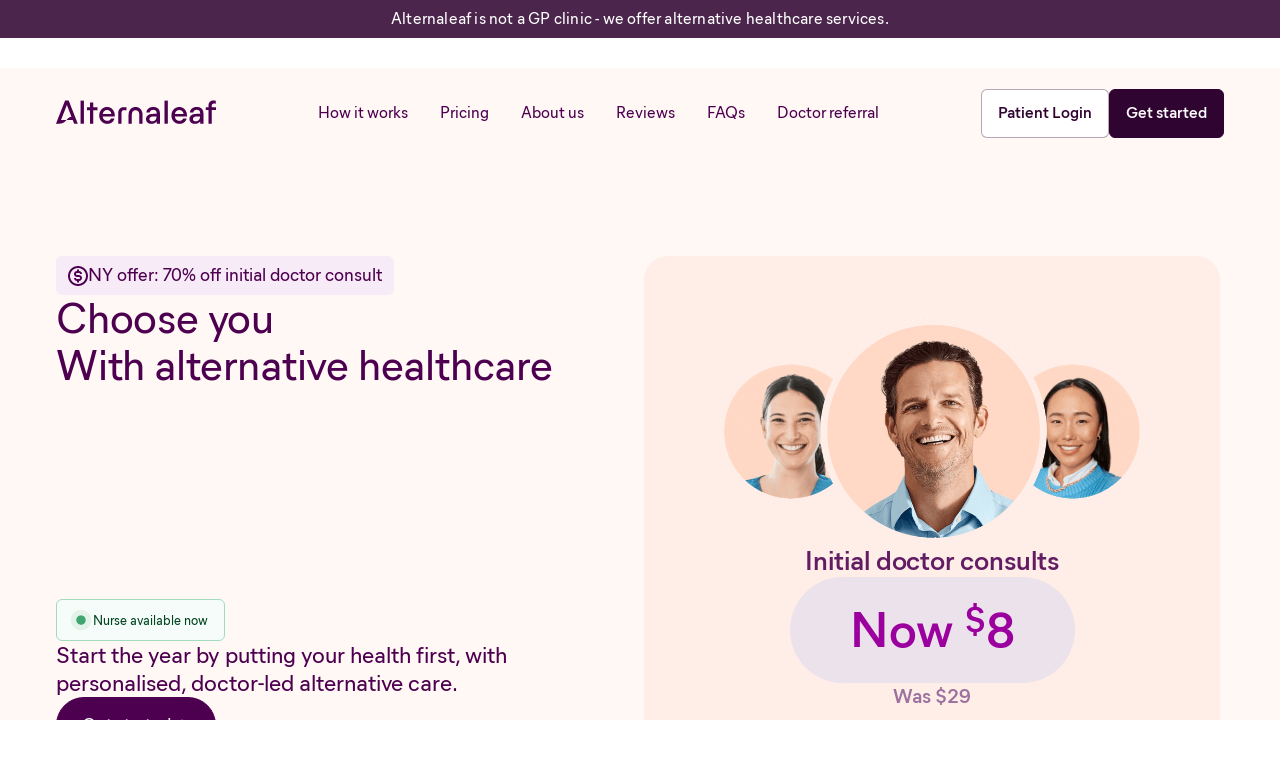

--- FILE ---
content_type: text/html
request_url: https://www.alternaleaf.com.au/
body_size: 42940
content:
<!DOCTYPE html><!-- Last Published: Wed Jan 21 2026 01:24:11 GMT+0000 (Coordinated Universal Time) --><html data-wf-domain="www.alternaleaf.com.au" data-wf-page="65c49c96eab99098ab28a681" data-wf-site="64cc6b69602be14b9bffcaf2" lang="en"><head><meta charset="utf-8"/><title>Alternaleaf Australia | Trusted Alternative Healthcare Services</title><meta content="Alternaleaf offers alternative health services for pain, stress, and sleep management. Trusted by 200,000+ patients across Australia. Check your eligibility with a free nurse call." name="description"/><meta content="Alternaleaf Australia | Trusted Alternative Healthcare Services" property="og:title"/><meta content="Alternaleaf offers alternative health services for pain, stress, and sleep management. Trusted by 200,000+ patients across Australia. Check your eligibility with a free nurse call." property="og:description"/><meta content="https://cdn.prod.website-files.com/64cc6b69602be14b9bffcaf2/67e9f2b5a2b76d38608810ae_OG_NewDR2025_1200x630px__0000_01.jpg" property="og:image"/><meta content="Alternaleaf Australia | Trusted Alternative Healthcare Services" property="twitter:title"/><meta content="Alternaleaf offers alternative health services for pain, stress, and sleep management. Trusted by 200,000+ patients across Australia. Check your eligibility with a free nurse call." property="twitter:description"/><meta content="https://cdn.prod.website-files.com/64cc6b69602be14b9bffcaf2/67e9f2b5a2b76d38608810ae_OG_NewDR2025_1200x630px__0000_01.jpg" property="twitter:image"/><meta property="og:type" content="website"/><meta content="summary_large_image" name="twitter:card"/><meta content="width=device-width, initial-scale=1" name="viewport"/><link href="https://cdn.prod.website-files.com/64cc6b69602be14b9bffcaf2/css/alternaleaf-v2.shared.ea853a34f.min.css" rel="stylesheet" type="text/css" integrity="sha384-6oU6NPqKHqdPbWsS2rVnnDPqaoD2dME3joiv8tYKeVBlp23tZCjYu0c+f6aSIFpT" crossorigin="anonymous"/><script type="text/javascript">!function(o,c){var n=c.documentElement,t=" w-mod-";n.className+=t+"js",("ontouchstart"in o||o.DocumentTouch&&c instanceof DocumentTouch)&&(n.className+=t+"touch")}(window,document);</script><link href="https://cdn.prod.website-files.com/64cc6b69602be14b9bffcaf2/64d2fcd53fa059caa637104b_Favicon%20(1).png" rel="shortcut icon" type="image/x-icon"/><link href="https://cdn.prod.website-files.com/64cc6b69602be14b9bffcaf2/64d2ce2adeb6e6b14d3d3e70_Webclip.png" rel="apple-touch-icon"/><!-- AUTO BUNDLE SELECTION -->

<script>
  const config = {
    local: {
      urlRegex: /.*?[\?\&]use-local-bundle/,
      scriptSrc: 'http://localhost:3000/bundle.js',
    },
    staging: {
      urlRegex: /\.webflow\.io/,
      scriptSrc: 'https://d361cyuogmbgkr.cloudfront.net/alternaleaf/bundle.js',
    },
    prod: {
      scriptSrc: 'https://dxtsm0t80nubd.cloudfront.net/alternaleaf/bundle.js',
    },
  };

  // determine which script bundle to use
  const url = window.location.href;
  let scriptSrc = config.prod.scriptSrc;
  if (config.local.urlRegex.test(url)) {
    scriptSrc = config.local.scriptSrc;
  }
  else if (config.staging.urlRegex.test(url)) {
    scriptSrc = config.staging.scriptSrc;
  }

  // inject the script
  const script = document.createElement('script');
  script.src = scriptSrc;
  document.head.appendChild(script);
</script>

<!-- MANUAL BUNDLE SELECTION - NOT in use -->

<!-- PRODUCTION -->
<!--<script src="https://dxtsm0t80nubd.cloudfront.net/alternaleaf/bundle.js"></script>-->

<!-- STAGING -->
<!--<script src="https://d361cyuogmbgkr.cloudfront.net/alternaleaf/bundle.js"></script>-->

<!-- LOCALHOST -->
<!--<script src="http://localhost:3000/bundle.js"></script>--><link rel="canonical" href="https://www.alternaleaf.com.au">
<link rel="alternate" href="https://www.alternaleaf.com.au/" hreflang="en-au" />
<link rel="alternate" href="https://www.alternaleaf.co.uk/" hreflang="en-gb" />
<link rel="alternate" href="https://www.alternaleaf.com.au/" hreflang="x-default" />
<script type="application/ld+json">
{
    "@context": "https://schema.org",
    "@type": "MedicalClinic",
    "name": "alternaleaf",
    "image": "https://cdn.prod.website-files.com/64cc6b69602be14b9bffcaf2/64d2ce3ead6670871c739bd2_Schema%20markup.png",
    "@id": "https://www.alternaleaf.com.au/",
    "url": "https://www.alternaleaf.com.au/",
    "telephone": "1800 864 878",
    "address": {
        "@type": "PostalAddress",
        "streetAddress": "Level 18/1 Nicholson St, East Melbourne VIC,",
        "addressLocality": "Melbourne",
        "postalCode": "3002",
        "addressCountry": "AU"
    },
    "geo": {
        "@type": "GeoCoordinates",
        "latitude": -37.809,
        "longitude": 144.97344
    }
}
</script>

<style>
  html.inc-mode .inc-content,
  html.outside-mode .outside-inc-content {
    display: block !important;
  }

  html.inc-mode .outside-inc-content,
  html.outside-mode .inc-content {
    display: none !important;
  }
</style>

<script>
(function () {
  function isWithinIncHours() {
    const now = new Date();
    const options = { timeZone: "Australia/Sydney", hour12: false };
    const hour = Number(now.toLocaleString("en-AU", { ...options, hour: "2-digit" }));
    const minute = Number(now.toLocaleString("en-AU", { ...options, minute: "2-digit" }));
    const days = ['Sun', 'Mon', 'Tue', 'Wed', 'Thu', 'Fri', 'Sat'];
    const weekdayStr = new Intl.DateTimeFormat('en-AU', {
      timeZone: 'Australia/Sydney',
      weekday: 'short'
    }).format(now);
    const dayOfWeek = days.indexOf(weekdayStr);
    
    if (dayOfWeek >= 1 && dayOfWeek <= 5) {
      if (hour > 7 && hour < 21) return true;
      if (hour === 7 && minute >= 0) return true;
      return false;
    }
    
    if (dayOfWeek === 6) {
      if (hour > 9 && hour < 17) return true;
      if (hour === 9 && minute >= 0) return true;
      return false;
    }
    
    return false;
  }

  const isInc = isWithinIncHours();

  document.documentElement.classList.add(isInc ? "inc-mode" : "outside-mode");

  window.__isWithinIncHours = isWithinIncHours;
})();
</script></head><body><div id="top" class="page-wrapper"><div class="global-styles w-embed"><style>
  * {
  -webkit-font-smoothing: antialiased;
  -moz-osx-font-smoothing: grayscale;
  -o-font-smoothing: antialiased;
}

/* Focus state style for keyboard navigation for the focusable elements */
*[tabindex]:focus-visible,
  input[type="file"]:focus-visible {
   outline: 0.125rem solid #4d65ff;
   outline-offset: 0.125rem;
}

/* Get rid of top margin on first element in any rich text element */
.w-richtext > :not(div):first-child, .w-richtext > div:first-child > :first-child {
  margin-top: 0 !important;
}

/* Get rid of bottom margin on last element in any rich text element */
.w-richtext>:last-child, .w-richtext ol li:last-child, .w-richtext ul li:last-child {
	margin-bottom: 0 !important;
}

/* Prevent all click and hover interaction with an element */
.pointer-events-off, .wave_component {
	pointer-events: none;
}

/* Enables all click and hover interaction with an element */
.pointer-events-on {
  pointer-events: auto;
}

/* Create a class of .div-square which maintains a 1:1 dimension of a div */
.div-square::after {
	content: "";
	display: block;
	padding-bottom: 100%;
}

/* Make sure containers never lose their center alignment */
.container-medium,.container-small, .container-large {
	margin-right: auto !important;
  margin-left: auto !important;
}

/* 
Make the following elements inherit typography styles from the parent and not have hardcoded values. 
Important: You will not be able to style for example "All Links" in Designer with this CSS applied.
Uncomment this CSS to use it in the project. Leave this message for future hand-off.
*/

a,
.w-input,
.w-select,
.w-tab-link,
.w-nav-link,
.navbar_logo-link,
.w-dropdown-btn,
.w-dropdown-toggle,
.w-dropdown-link {
  color: inherit;
  text-decoration: inherit;
  font-size: inherit;
}


/* Apply "..." after 4 lines of text */
.text-style-4lines {
	display: -webkit-box;
	overflow: hidden;
	-webkit-line-clamp: 4;
	-webkit-box-orient: vertical;
}

/* Apply "..." after 3 lines of text */
.text-style-3lines {
	display: -webkit-box;
	overflow: hidden;
	-webkit-line-clamp: 3;
	-webkit-box-orient: vertical;
}

/* Apply "..." after 2 lines of text */
.text-style-2lines {
	display: -webkit-box;
	overflow: hidden;
	-webkit-line-clamp: 2;
	-webkit-box-orient: vertical;
}

/* Adds inline flex display */
.display-inlineflex {
  display: inline-flex;
}

/* These classes are never overwritten */
.hide {
  display: none !important;
}

@media screen and (max-width: 991px) {
    .hide, .hide-tablet {
        display: none !important;
    }
}
  @media screen and (max-width: 767px) {
    .hide-mobile-landscape{
      display: none !important;
    }
}
  @media screen and (max-width: 479px) {
    .hide-mobile{
      display: none !important;
    }
}
 
.margin-0 {
  margin: 0rem !important;
}
  
.padding-0 {
  padding: 0rem !important;
}

.spacing-clean {
padding: 0rem !important;
margin: 0rem !important;
}

.margin-top {
  margin-right: 0rem !important;
  margin-bottom: 0rem !important;
  margin-left: 0rem !important;
}

.padding-top {
  padding-right: 0rem !important;
  padding-bottom: 0rem !important;
  padding-left: 0rem !important;
}
  
.margin-right {
  margin-top: 0rem !important;
  margin-bottom: 0rem !important;
  margin-left: 0rem !important;
}

.padding-right {
  padding-top: 0rem !important;
  padding-bottom: 0rem !important;
  padding-left: 0rem !important;
}

.margin-bottom {
  margin-top: 0rem !important;
  margin-right: 0rem !important;
  margin-left: 0rem !important;
}

.padding-bottom {
  padding-top: 0rem !important;
  padding-right: 0rem !important;
  padding-left: 0rem !important;
}

.margin-left {
  margin-top: 0rem !important;
  margin-right: 0rem !important;
  margin-bottom: 0rem !important;
}
  
.padding-left {
  padding-top: 0rem !important;
  padding-right: 0rem !important;
  padding-bottom: 0rem !important;
}
  
.margin-horizontal {
  margin-top: 0rem !important;
  margin-bottom: 0rem !important;
}

.padding-horizontal {
  padding-top: 0rem !important;
  padding-bottom: 0rem !important;
}

.margin-vertical {
  margin-right: 0rem !important;
  margin-left: 0rem !important;
}
  
.padding-vertical {
  padding-right: 0rem !important;
  padding-left: 0rem !important;
}

/* Apply "..." at 100% width */
.truncate-width { 
		width: 100%; 
    white-space: nowrap; 
    overflow: hidden; 
    text-overflow: ellipsis; 
}
/* Removes native scrollbar */
.no-scrollbar {
    -ms-overflow-style: none;
    overflow: -moz-scrollbars-none; 
}

.no-scrollbar::-webkit-scrollbar {
    display: none;
}

.inline-flex, .button{
	display: inline-flex;
  justify-content: center;
  align-items: center;
}

.text-style-base-line {
    background-position: 50% 100%;
    background-size: contain;
    background-repeat: no-repeat;
}

.text-style-base-line {
  background-position: 50% 100% !important;
  background-size: contain !important;
  background-repeat: no-repeat !important;
}

.form-radio-icon.w--redirected-checked ~ .form-radio-label{
	color: white;
}

.form-radio-icon.w--redirected-checked ~ .form-radio-bg{
	background-color: #300431;
}

.form-radio-icon.w--redirected-checked ~ .form-radio-bg{
	background-color: #300431;
  opacity: 1;
}

.form-radio:hover .form-radio-bg{
	background-color: #3F1C47;
}

/*Swiper Slide CSS*/
.swiper {
	overflow: hidden !important;
}

.swiper-horizontal>.swiper-scrollbar {
    width: 100% !important;
    height: 0.25rem !important;
    background-color: #e8e4da !important;
    border-radius: 100vw !important;
    margin-top: 0rem !important;
    margin-bottom: 0.5rem !important;
}

.swiper-scrollbar-drag {
    height: 0.375rem !important;
    cursor: grab !important;
    background-color: #5e3b5f !important;
    border-radius: 100vw !important;
    position: relative !important;
    top: -20% !important;
}

.swiper-scrollbar-drag:hover {
    background-color: #300431 !important;  
}

.swiper-button-disabled{
	opacity: 0 !important;
}

@media screen and (max-width: 767px)
.swiper-slide {
    width: 100% !important;
}

@media screen and (max-width: 480px)
.swiper-slide {
    width: 100% !important;
}


  html { font-size: 1rem; }
  @media screen and (max-width:1168px) { html { font-size: calc(0.0019209039548020446rem + 1.3672316384180794vw); } }
  @media screen and (max-width:991px) { html { font-size: calc(0.0006608280254774002rem + 1.9171974522293vw); } }
  @media screen and (max-width:834px) { html { font-size: calc(-0.003600746268656141rem + 1.925373134328357vw); } }
  @media screen and (max-width:767px) { html { font-size: calc(0.0007485029940121901rem + 2.6646706586826343vw); } }
  @media screen and (max-width:600px) { html { font-size: calc(-0.0010330578512397492rem + 2.669421487603306vw); } }
  @media screen and (max-width:479px) { html { font-size: calc(-0.0006009615384616751rem + 4.26923076923077vw); } }
  @media screen and (max-width:375px) { html { font-size: calc(-0.00044642857142862535rem + 4.268571428571429vw); } }
  @media screen and (max-width:200px) { html { font-size: 0.533125rem; } }




/*Scrollbar Styler*/
.styled-scroll::-webkit-scrollbar {
  width: 0.4rem;
}

.styled-scroll::-webkit-scrollbar-track {
  background: rgba(37%, 23%, 37%, 0.1);
}

.styled-scroll::-webkit-scrollbar-thumb {
  background: #5e3b5f;
  border-radius: 1rem;
  transition-property: all;
  transition-duration: 600ms;
  transition-timing-function: cubic-bezier(.165, .84, .44, 1);
}

.styled-scroll::-webkit-scrollbar-thumb:hover {
  background: #300431;
}

.footer_link{
 text-decoration-color: rgba(255, 255, 255, 0);
 transition: text-decoration-color 0.3s cubic-bezier(.215, .61, .355, 1);
}

.footer_link:hover{
 text-decoration-color: rgba(255, 255, 255, 1);
}

.doctors_image{
	aspect-ratio: 1 / 1 !important;
}

/* Disable outline and selection styles for anchor links */
a:focus {
    outline: none;
    -webkit-tap-highlight-color: transparent;
}

/* Category image aspect ratio */
.featured-category_featured-image{
	aspect-ratio: 1.34;
}


blockquote:before,
blockquote:after {
  position: absolute;
  font-family: Monaco;
  color: #300431;
  font-size: 6rem;
}

blockquote:before {
  left: -0.8rem;
  top: 1rem;
  content: '“';
}

blockquote:after {
  right: 2rem;
  bottom: -2.5rem;
  content: '”';
}

@media only screen and (max-width: 992px){
	blockquote:after {
  right: 0rem;
}

}

@media only screen and (max-width: 767px){
	blockquote:before,
	blockquote:after {
  	font-size: 3.5rem;
	}

	blockquote:before {
  	left: -0.4rem;
  	top: 0.6rem;
	}

	blockquote:after {
  	right: 0rem;
  	bottom: -1.5rem;
	}
}

@media only screen and (max-width: 480px){
	.w-richtext figure{
  	max-width: 100% !important;
  }
  
  .swiper-arrow.button-next {
    right: 1.6rem !important;
}
}
</style></div><div data-animation="over-right" class="navbar_component w-nav" data-easing2="ease" data-easing="ease" data-collapse="medium" data-w-id="da494e17-7de1-ac9b-b19e-6951da809833" role="banner" data-duration="400" data-doc-height="1"><div class="navbar_theme"><div class="navbar_banner navbar-banner"><div class="navbar-banner_container"><div class="navbar-banner_text-wrapper text-weight-medium"><div>Alternaleaf is not a GP clinic - we offer alternative healthcare services.</div></div><div class="navbar-banner_button-wrapper"><a href="#" class="button is-alternate is-xsmall start-prescreening-btn open-form-modal sounds-good-btn hide-desktop-only w-button">Get started</a></div></div></div><div class="navbar_container is-white-bg"><div id="w-node-_774af7e0-879f-5782-9ac9-76d996c9a666-da809833" class="navbar_logo-container"><div class="navbar_logo w-embed"><svg xmlns="http://www.w3.org/2000/svg" width="100%" height="auto" viewBox="0 0 191 30" fill="none" preserveAspectRatio="xMidYMid meet" aria-hidden="true" role="img">
<path d="M33.3198 0.228027H29.3223V27.769H33.3198V0.228027Z" fill="currentColor"/>
<path d="M44.4403 2.48535H40.4801V8.03102H37.0918V11.6282H40.4801V27.7687H44.4403V11.6282H49.6596V8.03102H44.4403V2.48535Z" fill="currentColor"/>
<path d="M61.004 7.80322C55.5983 7.80322 51.5977 12.2779 51.5977 17.9016C51.5977 23.5253 55.5206 27.9999 61.1937 27.9999C67.2491 27.9999 69.4934 23.3317 69.7981 21.4582H65.7228C65.3404 22.6042 63.9323 24.4028 61.1906 24.4028C57.8396 24.4028 56.0118 22.0702 55.6698 19.1225H70.0623C70.0996 18.701 70.1369 18.2045 70.1369 17.6705C70.1369 12.2779 66.2543 7.80322 60.9978 7.80322H61.004ZM55.7879 16.1405C56.2822 13.4644 58.0727 11.3973 61.004 11.3973C63.9354 11.3973 65.6886 13.5019 66.1051 16.1405H55.7848H55.7879Z" fill="currentColor"/>
<path d="M74.3683 14.2295V27.8095H78.2509V14.2295C78.2509 12.8525 79.3544 11.6284 80.7626 11.6284H84.1509V8.03125H80.5325C77.1443 8.03125 74.3652 10.7853 74.3652 14.2264L74.3683 14.2295Z" fill="currentColor"/>
<path d="M95.005 7.80322H94.9677C90.1713 7.80322 86.668 11.4754 86.668 16.8305V27.7689H90.5505V16.8305C90.5505 13.6955 92.1514 11.7033 94.9677 11.7033H95.005C97.8214 11.7033 99.3849 13.6924 99.3849 16.8305V27.7689H103.267V16.8305C103.267 11.4754 99.7642 7.80322 95.005 7.80322Z" fill="currentColor"/>
<path d="M115.988 7.80322C111.151 7.80322 108.145 10.7478 107.84 14.5355H111.953C112.22 12.0124 114.2 11.2068 116.103 11.2068C118.198 11.1693 120.178 12.1623 120.178 15.0694V16.0249H116.18C110.125 16.0249 107.461 18.4355 107.461 22.2607C107.461 25.2427 109.631 27.9999 113.933 27.9999C116.675 27.9999 119.264 26.4699 120.178 25.1678V27.7689H124.064V15.338C124.064 10.7478 121.359 7.80322 115.991 7.80322H115.988ZM120.022 19.3942C120.022 23.3348 117.318 24.9398 114.769 24.9398C112.562 24.9398 111.57 23.7533 111.57 22.1483C111.57 20.1217 113.398 19.1256 116.14 19.0882L120.022 19.0507V19.3942Z" fill="currentColor"/>
<path d="M133.501 0.228027H129.504V27.769H133.501V0.228027Z" fill="currentColor"/>
<path d="M147.172 7.80322C141.763 7.80322 137.766 12.2779 137.766 17.9016C137.766 23.5253 141.689 27.9999 147.362 27.9999C153.417 27.9999 155.661 23.3317 155.966 21.4582H151.891C151.508 22.6042 150.1 24.4028 147.359 24.4028C144.008 24.4028 142.18 22.0702 141.838 19.1225H156.23C156.268 18.701 156.308 18.2045 156.308 17.6705C156.308 12.2779 152.422 7.80322 147.169 7.80322H147.172ZM141.956 16.1405C142.45 13.4644 144.241 11.3973 147.172 11.3973C150.103 11.3973 151.857 13.5019 152.273 16.1405H141.953H141.956Z" fill="currentColor"/>
<path d="M167.888 7.80322C163.051 7.80322 160.045 10.7478 159.741 14.5355H163.853C164.12 12.0124 166.101 11.2068 168.003 11.2068C170.098 11.1693 172.078 12.1623 172.078 15.0694V16.0249H168.081C162.025 16.0249 159.361 18.4355 159.361 22.2607C159.361 25.2427 161.531 27.9999 165.833 27.9999C168.575 27.9999 171.164 26.4699 172.078 25.1678V27.7689H175.961V15.338C175.961 10.7478 173.256 7.80322 167.888 7.80322ZM171.923 19.3942C171.923 23.3348 169.218 24.9398 166.669 24.9398C164.462 24.9398 163.471 23.7533 163.471 22.1483C163.471 20.1217 165.299 19.1256 168.04 19.0882L171.923 19.0507V19.3942Z" fill="currentColor"/>
<path d="M185.936 8.03122V6.19516C185.936 4.32162 187.192 3.7096 188.715 3.7096C189.514 3.7096 190.353 3.90008 190.848 4.05308V0.421546C190.123 0.193599 189.209 0 187.954 0C184.376 0 181.976 2.48556 181.976 6.31069V8.03122H178.814V11.5129H181.976V27.7689H185.936V11.5129H191V8.03122H185.936Z" fill="currentColor"/>
<path d="M10.7772 0.224609L0 27.7656H4.268C7.64075 27.7156 10.6187 26.0201 12.4341 23.4408H5.97147L6.35693 22.4604L8.68521 16.4807H8.6821L10.5472 11.7375C11.4238 9.52047 12.145 7.60634 12.9843 5.38932H13.0216C13.8205 7.60946 14.5448 9.52047 15.4214 11.7375L16.7518 15.1223L17.2834 16.4807H17.2772L18.4087 19.3878C15.9529 19.9654 13.836 21.433 12.4248 23.4408H19.994L21.6975 27.7656H25.9997L15.1945 0.224609H10.7772Z" fill="currentColor"/>
</svg></div><a href="/" aria-current="page" class="navbar_logo-link w-nav-brand w--current"></a><link rel="prefetch" href="/"/></div><div id="w-node-da494e17-7de1-ac9b-b19e-6951da809853-da809833" class="navbar_menu"><div class="navbar_menu-wrapper"><a href="/process" class="navbar_link w-inline-block"><div>How it works</div><div class="navbar_link-bar is-white-bg"></div></a><link rel="prefetch" href="/process"/><a href="/pricing" class="navbar_link w-inline-block"><div>Pricing</div><div class="navbar_link-bar is-white-bg"></div></a><link rel="prefetch" href="/pricing"/><a href="/concessions" class="navbar_link hide-desktop w-inline-block"><div>Concession program</div><div class="navbar_link-bar is-white-bg"></div></a><link rel="prefetch" href="/concessions"/><a href="/about-us" class="navbar_link w-inline-block"><div>About us</div><div class="navbar_link-bar is-white-bg"></div></a><link rel="prefetch" href="/about-us"/><a href="/reviews" class="navbar_link w-inline-block"><div>Reviews</div><div class="navbar_logo canna_logo is-white-bg w-embed"><svg width="100%" height="100%" viewBox="0 0 213 26" fill="none" xmlns="http://www.w3.org/2000/svg">
<g clip-path="url(#clip0_399_83)">
<path d="M19.6409 2.5429V5.64893C19.6409 6.01038 19.2304 6.2248 18.9364 6.01651C16.9821 4.62584 14.9727 3.93356 12.902 3.93356C10.3412 3.93356 8.19086 4.81575 6.43874 6.58012C4.67436 8.33225 3.79218 10.4826 3.79218 13.0189C3.79218 15.5551 4.67436 17.6442 6.43874 19.3657C8.20311 21.0872 10.3596 21.951 12.9204 21.951C14.2436 21.951 15.3648 21.7427 16.2898 21.3322C16.8044 21.124 17.3435 20.8483 17.8949 20.4991C18.2257 20.2846 18.5749 20.0518 18.9303 19.7884C19.2243 19.5679 19.647 19.7823 19.647 20.1499V23.311C19.647 23.4764 19.5551 23.6357 19.4081 23.7092C17.3313 24.7936 15.1503 25.3327 12.8775 25.3327C9.3181 25.3327 6.27945 24.1381 3.76767 21.755C1.24976 19.3412 0 16.4435 0 13.0495C0 10.0047 1.0476 7.29078 3.14279 4.90765C5.72196 1.9854 9.06079 0.527344 13.1593 0.527344C15.3096 0.527344 17.3926 1.06646 19.4081 2.15081C19.5551 2.23045 19.6409 2.38361 19.6409 2.54902V2.5429Z" fill="currentColor"/>
<path d="M47.4593 24.4427V0.44596C47.4593 0.047751 47.9432 -0.154417 48.225 0.127393L64.8457 16.8216C65.1275 17.1034 65.6115 16.9073 65.6115 16.503V1.43842C65.6115 1.19337 65.8136 0.991201 66.0587 0.991201H68.9197C69.1647 0.991201 69.3669 1.19337 69.3669 1.43842V25.2636C69.3669 25.6618 68.8829 25.864 68.6011 25.5822L51.9743 8.93088C51.6925 8.64907 51.2085 8.84511 51.2085 9.24945V24.4488C51.2085 24.6938 51.0064 24.896 50.7613 24.896H47.9003C47.6553 24.896 47.4531 24.6938 47.4531 24.4488L47.4593 24.4427Z" fill="currentColor"/>
<path d="M74.3499 24.4427V0.44596C74.3499 0.047751 74.8339 -0.154417 75.1157 0.127393L91.7363 16.8216C92.0181 17.1034 92.5021 16.9073 92.5021 16.503V1.43842C92.5021 1.19337 92.7043 0.991201 92.9493 0.991201H95.8103C96.0553 0.991201 96.2575 1.19337 96.2575 1.43842V25.2636C96.2575 25.6618 95.7735 25.864 95.4917 25.5822L78.865 8.93088C78.5831 8.64907 78.0992 8.84511 78.0992 9.24945V24.4488C78.0992 24.6938 77.897 24.896 77.652 24.896H74.791C74.5459 24.896 74.3438 24.6938 74.3438 24.4488L74.3499 24.4427Z" fill="currentColor"/>
<path d="M124.325 1.26228L130.684 16.5596C130.837 16.9272 131.358 16.9272 131.511 16.5596L137.962 1.25615C138.03 1.09074 138.195 0.980469 138.373 0.980469H141.503C141.828 0.980469 142.042 1.31129 141.914 1.60535L131.426 25.7185C131.266 26.0799 130.758 26.0799 130.599 25.7185L120.362 1.61148C120.233 1.31742 120.453 0.986595 120.772 0.986595H123.909C124.092 0.986595 124.252 1.09687 124.325 1.26228Z" fill="#FF5E2B"/>
<path d="M170.821 15.2481L177.572 24.1741C177.799 24.4682 177.584 24.8909 177.217 24.8909H173.749C173.608 24.8909 173.473 24.8235 173.388 24.7071L166.545 15.291C166.459 15.1746 166.324 15.1072 166.183 15.1072C165.938 15.1072 165.736 15.3093 165.736 15.5544V24.4375C165.736 24.6826 165.534 24.8847 165.289 24.8847H162.428C162.183 24.8847 161.98 24.6826 161.98 24.4375V1.43941C161.98 1.19436 162.183 0.992188 162.428 0.992188H166.379C169.669 0.992188 172.046 1.58644 173.504 2.77494C175.115 4.09822 175.924 5.83809 175.924 8.0068C175.924 9.69765 175.422 11.1557 174.411 12.3748C173.535 13.4347 172.414 14.1576 171.047 14.5558C170.747 14.6416 170.631 15.0092 170.821 15.2542V15.2481ZM165.736 11.5172C165.736 11.7622 165.938 11.9644 166.183 11.9644H166.931C170.49 11.9644 172.267 10.6595 172.267 8.04968C172.267 5.60529 170.533 4.38003 167.071 4.38003H166.183C165.938 4.38003 165.736 4.5822 165.736 4.82725V11.5172Z" fill="#FF5E2B"/>
<path d="M194.542 4.77731L192.276 6.06383C192.067 6.18023 191.81 6.11284 191.675 5.9168C191.185 5.16939 190.72 4.66703 190.272 4.41586C189.733 4.08504 189.041 3.91963 188.189 3.91963C187.148 3.91963 186.278 4.20144 185.592 4.77118C184.906 5.32867 184.563 6.0332 184.563 6.87863C184.563 8.04262 185.463 8.98607 187.27 9.69672L189.752 10.6708C191.773 11.455 193.25 12.4107 194.187 13.544C195.124 14.6713 195.59 16.0619 195.59 17.6977C195.59 19.897 194.824 21.7104 193.299 23.1439C191.761 24.5897 189.856 25.3127 187.577 25.3127C185.414 25.3127 183.631 24.7 182.222 23.4686C180.93 22.323 180.09 20.7424 179.704 18.7208C179.655 18.4818 179.809 18.2429 180.054 18.1939L182.964 17.5751C183.215 17.52 183.46 17.6915 183.497 17.9488C183.674 19.1006 183.956 19.9154 184.336 20.3871C185.108 21.4163 186.241 21.9371 187.724 21.9371C188.894 21.9371 189.868 21.5634 190.64 20.8098C191.412 20.0563 191.804 19.1006 191.804 17.9488C191.804 17.4832 191.736 17.0605 191.602 16.6746C191.467 16.2886 191.259 15.9333 190.971 15.6086C190.683 15.2839 190.315 14.9776 189.868 14.6958C189.415 14.414 188.882 14.1383 188.257 13.881L185.855 12.9192C182.449 11.5346 180.746 9.51293 180.746 6.84799C180.746 5.05299 181.463 3.55205 182.89 2.34517C184.318 1.12603 186.1 0.519531 188.226 0.519531C190.946 0.519531 193.103 1.72641 194.695 4.14017C194.836 4.35459 194.769 4.64865 194.542 4.77731Z" fill="#FF5E2B"/>
<path d="M45.0216 24.2525L33.835 0.335429C33.6757 -0.00764313 33.1917 -0.00764313 33.0263 0.335429L21.4292 24.2464C21.2822 24.5466 21.5027 24.8896 21.8336 24.8896H24.8722C24.8722 24.8896 24.9212 24.8835 24.9457 24.8774C28.8237 24.7671 31.5499 23.1988 33.2285 20.8279H27.0777L30.8086 12.9372H30.8208L32.965 8.43439C33.1305 8.09132 33.6206 8.09132 33.7798 8.44052L37.0758 15.6879H37.0574L37.8109 17.3543C35.9486 18.0282 34.3557 19.2534 33.2346 20.8401H39.3977L41.1008 24.6201C41.1743 24.7793 41.3336 24.8835 41.5112 24.8835H44.6295C44.9603 24.8835 45.1748 24.5404 45.0339 24.2464L45.0216 24.2525Z" fill="currentColor"/>
<path d="M122.483 24.2525L111.296 0.335429C111.137 -0.00764313 110.653 -0.00764313 110.487 0.335429L98.8902 24.2464C98.7431 24.5466 98.9637 24.8896 99.2945 24.8896H102.333C102.333 24.8896 102.382 24.8835 102.407 24.8774C106.285 24.7671 109.011 23.1988 110.689 20.8279H104.539L108.27 12.9372H108.282L110.426 8.43439C110.591 8.09132 111.082 8.09132 111.241 8.44052L114.537 15.6879H114.518L115.272 17.3543C113.409 18.0282 111.817 19.2534 110.696 20.8401H116.859L118.562 24.6201C118.635 24.7793 118.795 24.8835 118.972 24.8835H122.09C122.421 24.8835 122.636 24.5404 122.495 24.2464L122.483 24.2525Z" fill="currentColor"/>
<path d="M157.585 4.38003C157.83 4.38003 158.032 4.17786 158.032 3.93281V1.43941C158.032 1.19436 157.83 0.992188 157.585 0.992188H144.744C144.499 0.992188 144.297 1.19436 144.297 1.43941V24.4375C144.297 24.6887 144.499 24.8909 144.744 24.8909H157.585C157.83 24.8909 158.032 24.6887 158.032 24.4436V21.9502C158.032 21.7052 157.83 21.503 157.585 21.503H147.685V13.5082H157.297C157.542 13.5082 157.744 13.3122 157.744 13.0671V10.5737C157.744 10.3287 157.542 10.1265 157.297 10.1265H147.685V4.38003H157.585Z" fill="#FF5E2B"/>
<path d="M212.425 4.26506C212.67 4.26506 212.872 4.06289 212.872 3.81784V1.31831C212.872 1.07326 212.67 0.871094 212.425 0.871094H199.584C199.339 0.871094 199.137 1.07326 199.137 1.31831V24.3164C199.137 24.5676 199.339 24.7698 199.584 24.7698H212.425C212.67 24.7698 212.872 24.5676 212.872 24.3226V21.8292C212.872 21.5841 212.67 21.3819 212.425 21.3819H202.525V13.3871H212.137C212.382 13.3871 212.584 13.1911 212.584 12.946V10.4526C212.584 10.2076 212.382 10.0054 212.137 10.0054H202.525V4.26506H212.425Z" fill="#FF5E2B"/>
</g>
<defs>
<clipPath id="clip0_399_83">
<rect width="212.87" height="26" fill="white"/>
</clipPath>
</defs>
</svg></div><div class="navbar_link-bar is-white-bg"></div></a><a href="/faq" class="navbar_link w-inline-block"><div>FAQs</div><div class="navbar_link-bar is-white-bg"></div></a><a href="/referral" class="navbar_link w-inline-block"><div>Doctor referral</div><div class="navbar_link-bar is-white-bg"></div></a><div class="content-divider is-patient-login"></div><a href="#" class="navbar_link is-start-prescreening start-prescreening-btn open-form-modal sounds-good-btn w-inline-block"><div class="navbar_link-bar"></div><div>Get started</div></a><a data-analytics="login-btn" href="https://patient.alternaleaf.com.au/" target="_blank" class="navbar_link is-patient-login is-alternate w-inline-block"><div class="navbar_link-bar"></div><div>Patient Login</div></a><link rel="prefetch" href="https://patient.alternaleaf.com.au/"/></div></div><div id="w-node-da494e17-7de1-ac9b-b19e-6951da809874-da809833" class="navbar_button-wrapper"><a data-analytics="login-btn" href="https://patient.alternaleaf.com.au/" target="_blank" class="button is-navbar-button is-secondary is-patient-login w-button">Patient Login</a><link rel="prefetch" href="https://patient.alternaleaf.com.au/"/><a href="#" class="button is-navbar-button is-light-theme is-white-bg start-prescreening-btn open-form-modal sounds-good-btn w-button">Get started</a><a data-analytics="login-btn" href="https://patient.alternaleaf.com.au/" target="_blank" class="account-login w-inline-block"><div class="account-login-icon w-embed"><svg width="28" height="28" viewBox="0 0 28 28" fill="none" xmlns="http://www.w3.org/2000/svg" aria-hidden="true" role="img" data-analytics="login-btn">
<path d="M14.1986 0.916992C6.83857 0.916992 0.865234 6.89033 0.865234 14.2503C0.865234 21.6103 6.83857 27.5837 14.1986 27.5837C21.5586 27.5837 27.5319 21.6103 27.5319 14.2503C27.5319 6.89033 21.5586 0.916992 14.1986 0.916992ZM14.1986 4.91699C16.4119 4.91699 18.1986 6.70366 18.1986 8.91699C18.1986 11.1303 16.4119 12.917 14.1986 12.917C11.9852 12.917 10.1986 11.1303 10.1986 8.91699C10.1986 6.70366 11.9852 4.91699 14.1986 4.91699ZM14.1986 23.8503C10.8652 23.8503 7.91857 22.1437 6.19857 19.557C6.23857 16.9037 11.5319 15.4503 14.1986 15.4503C16.8519 15.4503 22.1586 16.9037 22.1986 19.557C20.4786 22.1437 17.5319 23.8503 14.1986 23.8503Z" fill="currentColor"/>
</svg></div></a><div class="navbar_menu-button w-nav-button"><div class="navbar_menu-icon"><div class="navbar_menu-icon-line-top is-white-bg"></div><div class="navbar_menu-icon-line-middle is-white-bg"><div class="navbar_menu-icon-middle-inner is-white-bg"></div></div><div class="navbar_menu-icon-line-bottom is-white-bg"></div></div></div></div></div><div class="navbar_styles-code w-embed"><style>
    /* Base Styles */
    .navbar_component.is-sticky .navbar_banner {
      color: white;
      border-radius: 0.95rem 0.95rem 0 0;
      max-width: 77rem;
    }
    
    .navbar_link:hover .navbar_link-bar, .navbar_link.w--current .navbar_link-bar{
        opacity: 100%;
        transform: translate(0px, 0rem);
    }
    
    .navbar_component.is-sticky .navbar_backdrop {
      background: white;
      max-width: 77rem;
      border-radius: 1rem;
      box-shadow: 0 1px 4px 0 rgba(48, 4, 49, 0.08), 0 12px 20px -1px rgba(48, 4, 49, 0.16);
    }
    
    .navbar_component.is-sticky .navbar_link-bar, .navbar_component.is-light .navbar_link-bar{
        background: #300431;
    }
    
    .navbar_component.is-sticky .button.is-navbar-button, .navbar_component.is-light .button.is-navbar-button {
      background: #300431;
      color: white;
      border-color: #300431 !important;
    }
    
    .navbar_component.is-sticky .button.is-navbar-button.is-patient-login, .navbar_component.is-light .button.is-navbar-button.is-patient-login {
      background: white;
      color: #300431;
      border: 1px solid var(--outline-default, rgba(48, 4, 49, 0.35)) !important;
    }
    
    .navbar_component.is-sticky .button.is-navbar-button:hover, .navbar_component.is-light .button.is-navbar-button:hover{
      background: #411840;
    }
    
    .navbar_component.is-sticky .button.is-navbar-button.is-patient-login:hover, .navbar_component.is-light .button.is-navbar-button.is-patient-login:hover{
      background: whitesmoke;
    }
    
    .navbar_component.is-sticky .navbar_menu-icon-line-top,
    .navbar_component.is-sticky .navbar_menu-icon-line-middle,
    .navbar_component.is-sticky .navbar_menu-icon-line-bottom {
      background: #300431;
    }
    
    /* Media Queries */
    @media only screen and (max-width: 922px) {
      .navbar_component.is-sticky .navbar_banner {
        max-width: 50rem;
        border-radius: 0.75rem 0.75rem 0 0;
      }
      
      .navbar_component.is-sticky .navbar_backdrop {
        max-width: 50rem;
        border-radius: 0.75rem;
      }
    
      .navbar_container.is-open .button.is-navbar-button {
        background: #300431;
        color: white;
        border-color: #300431 !important;
      }
    
      .navbar_container.is-open .button.is-navbar-button.is-patient-login {
        background: white;
        color: #300431;
        border: 1px solid var(--outline-default, rgba(48, 4, 49, 0.35)) !important;
      }
    
      .navbar_container.is-open .navbar_menu-icon-line-top,
      .navbar_container.is-open .navbar_menu-icon-line-middle,
      .navbar_container.is-open .navbar_menu-icon-line-bottom {
        background: #300431;
      }
      
        .navbar_component.is-sticky .navbar_menu{
          top: -4.2rem !important;
        height: 110dvh;
        padding-top: 4.7rem;
      }
    }
    
    @media only screen and (max-width: 766px) {
      .navbar_component.is-sticky .navbar_backdrop,
      .navbar_component.is-sticky .navbar_banner {
        max-width: 36rem;
      }
    
    }
    
    @media only screen and (max-width: 480px) {
      .navbar_component.is-sticky .navbar_backdrop,
      .navbar_component.is-sticky .navbar_banner {
        max-width: 22rem;
      }
        .navbar_component.is-sticky .navbar_container{
        padding-top: 0.5rem;
        padding-bottom: 0.5rem;
      }
    
    }
    
    
    .navbar_component.is-light{
        color: #1A1A1A;
    }
    
    .navbar_component.is-light .navbar_logo-link, .navbar_component.is-sticky .navbar_logo-link{
        color: #300431 !important;
    }
    
    .navbar_component.is-light .navbar_banner {
      color: white;
    }
    
    .navbar_component.is-light .navbar_menu-icon-line-top,
    .navbar_component.is-light .navbar_menu-icon-line-middle,
    .navbar_component.is-light .navbar_menu-icon-line-bottom {
      background: #300431;
    }
    
    
    </style></div><div class="navbar_backdrop is-white-bg shadow-elevation-2"></div></div></div><main class="main-wrapper"><div class="section_hero u-bg-primary-papaya-subtle"><div class="padding-global"><div class="container-large"><div data-w-id="d8f31d02-aef0-a6f3-200d-de48ec39d325" class="home-hero_content-container lp_hero_2_column is-new-hero padding-0-bottom"><div class="lp_hero_image_right lp_hero_2_column"><div class="lp-hero_content-container no-padding"><div class="lp-hero_content-wrapper"><div class="column-container image-right is-hero w-row"><div class="column is-left no-padding-left gap-is-4-5rem w-col w-col-6 w-col-stack w-col-small-small-stack w-col-tiny-tiny-stack"><div class="nyo_header_content"><div class="nyo_banner_wrapper"><div class="nyo_banner_container display-none-mobile"><div class="nyo_icon w-embed"><svg xmlns="http://www.w3.org/2000/svg" width="20" height="20" viewBox="0 0 20 20" fill="none">
<path d="M11 3.5V5C12.6569 5 14 6.34315 14 8H12C12 7.44772 11.5523 7 11 7H9C8.44772 7 8 7.44772 8 8C8 8.55228 8.44772 9 9 9H11C12.6569 9 14 10.3431 14 12C14 13.6569 12.6569 15 11 15V16.5H9V15C7.34315 15 6 13.6569 6 12H8C8 12.5523 8.44772 13 9 13H11C11.5523 13 12 12.5523 12 12C12 11.4477 11.5523 11 11 11H9C7.34315 11 6 9.65685 6 8C6 6.34315 7.34315 5 9 5V3.5H11Z" fill="#4E0050"/>
<path fill-rule="evenodd" clip-rule="evenodd" d="M20 10C20 15.5228 15.5228 20 10 20C4.47715 20 0 15.5228 0 10C0 4.47715 4.47715 0 10 0C15.5228 0 20 4.47715 20 10ZM18 10C18 14.4183 14.4183 18 10 18C5.58172 18 2 14.4183 2 10C2 5.58172 5.58172 2 10 2C14.4183 2 18 5.58172 18 10Z" fill="#4E0050"/>
</svg></div><div class="paragraph-large text-weight-medium u-text-primary-purple">NY offer: 70% off initial doctor consult</div></div></div><h1 class="nyo_heading_mobile">Choose you <br/>With alternative healthcare </h1></div><div class="nyo_content"><div class="inc-content"><div class="pill_wrapper"><div class="nyo_nurse_available_now_pill"><div class="pulsing_lottie_v2" data-w-id="d8f31d02-aef0-a6f3-200d-de48ec39d338" data-animation-type="lottie" data-src="https://cdn.prod.website-files.com/64cc6b69602be14b9bffcaf2/68993845c1b087510885a582_updated_pulsing_icon.json" data-loop="1" data-direction="1" data-autoplay="1" data-is-ix2-target="0" data-renderer="svg" data-duration="0"></div><div class="nurse_available_now_label-text u-text-interface-green">Nurse available now</div></div></div></div><div class="hero_cta_disclaimer_wrapper"><div class="h5-heading u-text-primary-purple">Start the year by putting your health first, with personalised, doctor-led alternative care.</div><div class="hero-get-started-btn"><button data-wf--au---alt-design-system--get-started-button--variant="base" class="au---alt-design-system--btn-primary au---alt-design-system--get-started-btn"><div class="au---alt-design-system--btn-text-wrapper"><div class="au---alt-design-system--btn-text">Get started</div><div class="au---alt-design-system--btn-icon"><div class="au---alt-design-system--arrow-icon w-embed"><svg width="20" height="20" viewBox="0 0 24 24" fill="none" xmlns="http://www.w3.org/2000/svg">
<path d="M12.3073 5.64402C13.7896 5.4159 15.3813 5.88958 16.55 7.05823L20.0855 10.5938C20.8666 11.3748 20.8666 12.6411 20.0855 13.4222L16.55 16.9577C15.3813 18.1264 13.7896 18.6001 12.3073 18.3719L17.6795 12.9998H3.72168V10.9998H17.6631L12.3073 5.64402Z" fill="currentColor"/>
</svg></div></div></div><a href="#" class="au---alt-design-system--btn-link w-inline-block start-prescreening-btn open-form-modal sounds-good-btn"></a></button></div><div class="hero_disclaimer_wrapper width-is-70 centred"><div class="paragraph-extra-small text-align-center u-text-primary-purple">Offer ends 9 February 2026. New patients only. T&amp;Cs apply. <a href="https://www.alternaleaf.com.au/terms/choose-you" target="_blank" class="underline">See full T&amp;Cs here</a></div></div></div></div></div><div class="column is-second gap-is--75rem w-col w-col-6 w-col-stack w-col-small-small-stack w-col-tiny-tiny-stack"><div class="nyo_mobile_banner display_none-desktop"><div class="nyo_banner_container"><div class="nyo_icon w-embed"><svg xmlns="http://www.w3.org/2000/svg" width="20" height="20" viewBox="0 0 20 20" fill="none">
<path d="M11 3.5V5C12.6569 5 14 6.34315 14 8H12C12 7.44772 11.5523 7 11 7H9C8.44772 7 8 7.44772 8 8C8 8.55228 8.44772 9 9 9H11C12.6569 9 14 10.3431 14 12C14 13.6569 12.6569 15 11 15V16.5H9V15C7.34315 15 6 13.6569 6 12H8C8 12.5523 8.44772 13 9 13H11C11.5523 13 12 12.5523 12 12C12 11.4477 11.5523 11 11 11H9C7.34315 11 6 9.65685 6 8C6 6.34315 7.34315 5 9 5V3.5H11Z" fill="#4E0050"/>
<path fill-rule="evenodd" clip-rule="evenodd" d="M20 10C20 15.5228 15.5228 20 10 20C4.47715 20 0 15.5228 0 10C0 4.47715 4.47715 0 10 0C15.5228 0 20 4.47715 20 10ZM18 10C18 14.4183 14.4183 18 10 18C5.58172 18 2 14.4183 2 10C2 5.58172 5.58172 2 10 2C14.4183 2 18 5.58172 18 10Z" fill="#4E0050"/>
</svg></div><div class="nyo_banner_typography text-weight-medium u-text-primary-purple">70% off	exclusive New Year offer</div></div></div><div class="nyo_image_container"><img class="nyo_hero_image" src="https://cdn.prod.website-files.com/64cc6b69602be14b9bffcaf2/6949fd041506bb420b97bac5_NYO_Hero_Image.png" alt="Telehealth doctors and nurses" sizes="(max-width: 479px) 96vw, (max-width: 767px) 97vw, (max-width: 991px) 98vw, (max-width: 2533px) 48vw, 1216px" loading="eager" fetchpriority="high" srcset="https://cdn.prod.website-files.com/64cc6b69602be14b9bffcaf2/6949fd041506bb420b97bac5_NYO_Hero_Image-p-500.png 500w, https://cdn.prod.website-files.com/64cc6b69602be14b9bffcaf2/6949fd041506bb420b97bac5_NYO_Hero_Image-p-800.png 800w, https://cdn.prod.website-files.com/64cc6b69602be14b9bffcaf2/6949fd041506bb420b97bac5_NYO_Hero_Image.png 1216w"/><h4 class="nyo_h4_typography text-color-primary-purple-600 text-weight-semibold centre-aligned">Initial doctor consults</h4><div class="nyo_discount_label"><div class="nyo_dicount_typography">Now <sup>$</sup>8</div></div><div class="h6-heading color-is-primary-purple-400 text-weight-semibold">Was $29</div></div></div></div></div></div></div></div></div></div></div><div class="home_stats_section_2026"><div class="padding-global"><div class="container-large"><div class="padding-section-small padding-is-3-5rem"><div class="w-layout-grid stats-grid-wrapper"><div id="w-node-fd5223ac-e737-a08b-501e-3932a6b4eef5-ab28a681" class="stats_rating_title_wrapper"><div class="stats_google_rating"><div class="w-embed"><svg width="85" height="16" viewBox="0 0 85 16" fill="none" xmlns="http://www.w3.org/2000/svg">
<path d="M8.56436 2.39361C8.4525 2.16694 8.22164 2.02344 7.96887 2.02344C7.7161 2.02344 7.48525 2.16694 7.37338 2.39361L5.86901 5.44181L2.50511 5.93061C2.25497 5.96696 2.04715 6.14217 1.96904 6.38257C1.89093 6.62297 1.95608 6.88687 2.13708 7.0633L4.57122 9.436L3.9966 12.7863C3.95387 13.0354 4.05628 13.2872 4.26078 13.4358C4.46527 13.5844 4.73638 13.604 4.96012 13.4863L7.96887 11.9045L10.9776 13.4863C11.2014 13.604 11.4725 13.5844 11.677 13.4358C11.8815 13.2872 11.9839 13.0354 11.9412 12.7863L11.3665 9.436L13.8007 7.0633C13.9817 6.88687 14.0468 6.62297 13.9687 6.38257C13.8906 6.14217 13.6828 5.96696 13.4326 5.93061L10.0687 5.44181L8.56436 2.39361Z" fill="#FF9D7F"/>
<path d="M25.83 2.39361C25.7181 2.16694 25.4873 2.02344 25.2345 2.02344C24.9817 2.02344 24.7509 2.16694 24.639 2.39361L23.1346 5.44181L19.7707 5.93061C19.5206 5.96696 19.3128 6.14217 19.2347 6.38257C19.1566 6.62297 19.2217 6.88687 19.4027 7.0633L21.8368 9.436L21.2622 12.7863C21.2195 13.0354 21.3219 13.2872 21.5264 13.4358C21.7309 13.5844 22.002 13.604 22.2257 13.4863L25.2345 11.9045L28.2433 13.4863C28.467 13.604 28.7381 13.5844 28.9426 13.4358C29.1471 13.2872 29.2495 13.0354 29.2068 12.7863L28.6322 9.436L31.0663 7.0633C31.2473 6.88687 31.3124 6.62297 31.2343 6.38257C31.1562 6.14217 30.9484 5.96696 30.6983 5.93061L27.3344 5.44181L25.83 2.39361Z" fill="#FF9D7F"/>
<path d="M43.0956 2.39361C42.9837 2.16694 42.7529 2.02344 42.5001 2.02344C42.2474 2.02344 42.0165 2.16694 41.9046 2.39361L40.4003 5.44181L37.0364 5.93061C36.7862 5.96696 36.5784 6.14217 36.5003 6.38257C36.4222 6.62297 36.4873 6.88687 36.6683 7.0633L39.1025 9.436L38.5278 12.7863C38.4851 13.0354 38.5875 13.2872 38.792 13.4358C38.9965 13.5844 39.2676 13.604 39.4914 13.4863L42.5001 11.9045L45.5089 13.4863C45.7326 13.604 46.0037 13.5844 46.2082 13.4358C46.4127 13.2872 46.5151 13.0354 46.4724 12.7863L45.8978 9.436L48.3319 7.0633C48.5129 6.88687 48.5781 6.62297 48.5 6.38257C48.4218 6.14217 48.214 5.96696 47.9639 5.93061L44.6 5.44181L43.0956 2.39361Z" fill="#FF9D7F"/>
<path d="M60.3612 2.39361C60.2494 2.16694 60.0185 2.02344 59.7657 2.02344C59.513 2.02344 59.2821 2.16694 59.1703 2.39361L57.6659 5.44181L54.302 5.93061C54.0518 5.96696 53.844 6.14217 53.7659 6.38257C53.6878 6.62297 53.753 6.88687 53.934 7.0633L56.3681 9.436L55.7935 12.7863C55.7507 13.0354 55.8532 13.2872 56.0577 13.4358C56.2621 13.5844 56.5333 13.604 56.757 13.4863L59.7657 11.9045L62.7745 13.4863C62.9982 13.604 63.2694 13.5844 63.4738 13.4358C63.6783 13.2872 63.7808 13.0354 63.738 12.7863L63.1634 9.436L65.5975 7.0633C65.7785 6.88687 65.8437 6.62297 65.7656 6.38257C65.6875 6.14217 65.4797 5.96696 65.2295 5.93061L61.8656 5.44181L60.3612 2.39361Z" fill="#FF9D7F"/>
<path d="M77.6269 2.39361C77.515 2.16694 77.2841 2.02344 77.0314 2.02344C76.7786 2.02344 76.5478 2.16694 76.4359 2.39361L74.9315 5.44181L71.5676 5.93061C71.3175 5.96696 71.1097 6.14217 71.0315 6.38257C70.9534 6.62297 71.0186 6.88687 71.1996 7.0633L73.6337 9.436L73.0591 12.7863C73.0164 13.0354 73.1188 13.2872 73.3233 13.4358C73.5278 13.5844 73.7989 13.604 74.0226 13.4863L77.0314 11.9045L80.0401 13.4863C80.2639 13.604 80.535 13.5844 80.7395 13.4358C80.944 13.2872 81.0464 13.0354 81.0037 12.7863L80.429 9.436L82.8632 7.0633C83.0442 6.88687 83.1093 6.62297 83.0312 6.38257C82.9531 6.14217 82.7453 5.96696 82.4951 5.93061L79.1312 5.44181L77.6269 2.39361Z" fill="#FF9D7F"/>
</svg></div><div class="text-size-small text-weight-medium u-text-primary-purple">4.7-star review average by 35k+ patients</div></div><div class="stats_heading"><h2 class="h4-heading-2">A trusted choice for<br/>alternative healthcare</h2></div></div><div id="w-node-fd5223ac-e737-a08b-501e-3932a6b4eeff-ab28a681" class="stats_grid_warpper"><div class="w-layout-grid stats_grid_2_column"><div id="w-node-fd5223ac-e737-a08b-501e-3932a6b4ef01-ab28a681" class="stats_section_stats"><div class="stat-content is-centred"><div class="divider-line purple_stat-divider"></div><div class="stats_text_wrapper-2 gap-is-1-8125rem"><div class="stats-typography">950k+</div><div class="stat_regular_text_wrapper"><p class="text-size-small u-text-primary-purple">consultations supported by our network of clinicians.</p></div></div></div><div class="stats_padding"></div></div><div id="w-node-fd5223ac-e737-a08b-501e-3932a6b4ef0b-ab28a681" class="stats_section_stats"><div class="stat-content is-centred"><div class="divider-line purple_stat-divider"></div><div class="stats_text_wrapper-2 gap-is-2-5rem"><div class="stats-typography">40k+</div><div class="stat_regular_text_wrapper"><p class="text-size-small u-text-primary-purple">hours of doctor care delivered in 2025.</p></div></div></div><div class="stats_padding"></div></div><div id="w-node-fd5223ac-e737-a08b-501e-3932a6b4ef15-ab28a681" class="stats_section_stats"><div class="stats_padding"></div><div class="stat-content is-centred"><div class="divider-line purple_stat-divider"></div><div class="stats_text_wrapper-2 gap-is-3-125rem"><div class="stats-typography">120+</div><div class="stat_regular_text_wrapper"><p class="text-size-small u-text-primary-purple">qualified doctors and nurses providing ongoing care.</p></div></div></div></div><div id="w-node-fd5223ac-e737-a08b-501e-3932a6b4ef1f-ab28a681" class="stats_section_stats"><div class="stats_padding"></div><div class="stat-content is-centred"><div class="divider-line purple_stat-divider"></div><div class="stats_text_wrapper-2 gap-is-0-9375rem"><div class="stats-typography">$7.5m+</div><div class="stat_regular_text_wrapper"><p class="text-size-small u-text-primary-purple">saved by patients through our concession program.</p></div></div></div></div></div></div></div></div></div></div></div><section id="symptomsTestVariant" class="section_symptoms"><div class="padding-global"><div class="container-large"><div class="symptoms-section_container"><div class="max-width-medium full-width-table-mobile"><div class="symptoms_heading-wrapper"><h2 class="h4-heading">What do you need help with?</h2><div class="text-size-regular">Our clinicians may support patients experiencing:</div></div></div><div class="symptoms-card-swiper"><div class="symptoms_card-container_grid symptoms_cards-stacked-mobile"><div id="w-node-_11d1ea5d-5716-7f61-192a-fcc464d15966-ab28a681" data-w-id="11d1ea5d-5716-7f61-192a-fcc464d15966" class="symptoms-card_wrapper symptoms_cards-stacked-mobile"><div class="symptoms-card_v2"><div class="symptoms-card_initial-state_v2 color-is-secdondary_lilac_100"><img loading="lazy" src="https://cdn.prod.website-files.com/64cc6b69602be14b9bffcaf2/695319ab01304464739dfbb5_flip_card_pain.avif" alt="" class="flip_card_image image-fit-70"/><div class="symptoms_card_content"><div class="flipcards_title_cta"><div class="flipcards_title_wrapper"><h3 class="h5-heading text-weight-semibold u_text_secondary_lilac">Pain &amp; Physical discomfort</h3></div><div class="flipcards_arrow w-embed"><svg xmlns="http://www.w3.org/2000/svg" width="48" height="48" viewBox="0 0 48 48" fill="none">
<path d="M24.3073 17.6445C25.7896 17.4164 27.3813 17.8901 28.55 19.0587L32.0855 22.5943C32.8666 23.3753 32.8666 24.6416 32.0855 25.4227L28.55 28.9582C27.3813 30.1269 25.7896 30.6005 24.3073 30.3724L29.6795 25.0003H15.7217V23.0003H29.6631L24.3073 17.6445Z" fill="#4E0050"/>
</svg></div></div><div class="text-size-regular">When massage, physio or chiro only provide limited relief.</div></div></div><div class="symptoms-card_hover-state_v2 color-is-secondary-lilac-100"><div class="symptoms-card_hover-text-wrapper-copy"><div class="text-size-small_line-height-small text-color-default-primary">Managing pain can make life challenging. Alternaleaf services may be helpful with issues relating to:</div><div class="symptoms_checkmark_container"><div class="symptoms_list-wrapper"><div class="symptoms_list-item_v2"><img width="24" height="24" alt="" src="https://cdn.prod.website-files.com/64cc6b69602be14b9bffcaf2/68c9e2b523872c59049a07d2_Tick.svg" loading="lazy"/><div class="text-size-small text-weight-medium">Pain</div></div><div class="symptoms_list-item_v2"><img width="24" height="24" alt="" src="https://cdn.prod.website-files.com/64cc6b69602be14b9bffcaf2/68c9e2b523872c59049a07d2_Tick.svg" loading="lazy"/><div class="text-size-small text-weight-medium">Joint pain or stiffness</div></div><div class="symptoms_list-item_v2"><img width="24" height="24" alt="" src="https://cdn.prod.website-files.com/64cc6b69602be14b9bffcaf2/68c9e2b523872c59049a07d2_Tick.svg" loading="lazy"/><div class="text-size-small text-weight-medium">Muscle tension</div></div></div><div class="symptoms_list-wrapper"><div class="symptoms_list-item_v2"><img width="24" height="24" alt="" src="https://cdn.prod.website-files.com/64cc6b69602be14b9bffcaf2/68c9e2b523872c59049a07d2_Tick.svg" loading="lazy"/><div class="text-size-small text-weight-medium">Back discomfort</div></div><div class="symptoms_list-item_v2"><img width="24" height="24" alt="" src="https://cdn.prod.website-files.com/64cc6b69602be14b9bffcaf2/68c9e2b523872c59049a07d2_Tick.svg" loading="lazy"/><div class="text-size-small text-weight-medium">Headaches</div></div></div></div></div><div class="symptoms_get_started_link_block"><div class="text-size-small text-weight-semibold">Get started</div><div class="code-embed w-embed"><svg xmlns="http://www.w3.org/2000/svg" width="24" height="24" viewBox="0 0 24 24" fill="none">
<path d="M12.3073 5.64451C13.7896 5.41639 15.3813 5.89006 16.55 7.05872L20.0855 10.5943C20.8666 11.3753 20.8666 12.6416 20.0855 13.4227L16.55 16.9582C15.3813 18.1269 13.7896 18.6005 12.3073 18.3724L17.6795 13.0003H3.72168V11.0003H17.6631L12.3073 5.64451Z" fill="#4E0050"/>
</svg></div><a href="#" class="btn-link w-inline-block start-prescreening-btn open-form-modal get-started-btn"></a></div></div></div></div><div id="w-node-_11d1ea5d-5716-7f61-192a-fcc464d15990-ab28a681" data-w-id="11d1ea5d-5716-7f61-192a-fcc464d15990" class="symptoms-card_wrapper symptoms_cards-stacked-mobile"><div class="symptoms-card_v2"><div class="symptoms-card_initial-state_v2 color-is-secdondary_sky_100"><img loading="lazy" src="https://cdn.prod.website-files.com/64cc6b69602be14b9bffcaf2/695319abd90144bbd3f4d04f_flip_card_sleep.avif" alt="" class="flip_card_image"/><div class="symptoms_card_content gap-is-2"><div class="flipcards_title_cta"><div class="flipcards_title_wrapper"><h3 class="h5-heading text-weight-semibold u_text_secondary_sky_dark">Sleep &amp; Rest</h3></div><div class="flipcards_arrow w-embed"><svg xmlns="http://www.w3.org/2000/svg" width="48" height="48" viewBox="0 0 48 48" fill="none">
<path d="M24.3073 17.6445C25.7896 17.4164 27.3813 17.8901 28.55 19.0587L32.0855 22.5943C32.8666 23.3753 32.8666 24.6416 32.0855 25.4227L28.55 28.9582C27.3813 30.1269 25.7896 30.6005 24.3073 30.3724L29.6795 25.0003H15.7217V23.0003H29.6631L24.3073 17.6445Z" fill="#4E0050"/>
</svg></div></div><div>When sleep apps, acupuncture or white noise aren’t improving your rest.</div></div></div><div class="symptoms-card_hover-state_v2 color-is-secondary-sky-100"><div class="symptoms-card_hover-text-wrapper-copy"><div class="text-size-small_line-height-small text-color-default-primary">Sleep affects our daily lives and general health. Depending on your situation, Alternaleaf may be helpful for issues with:</div><div class="symptoms_checkmark_container"><div class="symptoms_list-wrapper"><div class="symptoms_list-item_v2"><img width="24" height="24" alt="" src="https://cdn.prod.website-files.com/64cc6b69602be14b9bffcaf2/68c9e2b523872c59049a07d2_Tick.svg" loading="lazy"/><div class="text-size-small text-weight-medium">Trouble falling asleep</div></div><div class="symptoms_list-item_v2"><img width="24" height="24" alt="" src="https://cdn.prod.website-files.com/64cc6b69602be14b9bffcaf2/68c9e2b523872c59049a07d2_Tick.svg" loading="lazy"/><div class="text-size-small text-weight-medium">Waking during the night</div></div><div class="symptoms_list-item_v2"><img width="24" height="24" alt="" src="https://cdn.prod.website-files.com/64cc6b69602be14b9bffcaf2/68c9e2b523872c59049a07d2_Tick.svg" loading="lazy"/><div class="text-size-small text-weight-medium">Restless or light sleep</div></div></div><div class="symptoms_list-wrapper"><div class="symptoms_list-item_v2"><img width="24" height="24" alt="" src="https://cdn.prod.website-files.com/64cc6b69602be14b9bffcaf2/68c9e2b523872c59049a07d2_Tick.svg" loading="lazy"/><div class="text-size-small text-weight-medium">Difficulty staying asleep</div></div><div class="symptoms_list-item_v2"><img width="24" height="24" alt="" src="https://cdn.prod.website-files.com/64cc6b69602be14b9bffcaf2/68c9e2b523872c59049a07d2_Tick.svg" loading="lazy"/><div class="text-size-small text-weight-medium">Feeling unrefreshed in the morning</div></div></div></div></div><div class="symptoms_get_started_link_block"><div class="text-size-small text-weight-semibold">Get started</div><div class="code-embed w-embed"><svg xmlns="http://www.w3.org/2000/svg" width="24" height="24" viewBox="0 0 24 24" fill="none">
<path d="M12.3073 5.64451C13.7896 5.41639 15.3813 5.89006 16.55 7.05872L20.0855 10.5943C20.8666 11.3753 20.8666 12.6416 20.0855 13.4227L16.55 16.9582C15.3813 18.1269 13.7896 18.6005 12.3073 18.3724L17.6795 13.0003H3.72168V11.0003H17.6631L12.3073 5.64451Z" fill="#4E0050"/>
</svg></div><a href="#" class="btn-link w-inline-block start-prescreening-btn open-form-modal get-started-btn"></a></div></div></div></div><div id="w-node-_11d1ea5d-5716-7f61-192a-fcc464d159ba-ab28a681" data-w-id="11d1ea5d-5716-7f61-192a-fcc464d159ba" class="symptoms-card_wrapper symptoms_cards-stacked-mobile"><div class="symptoms-card_v2"><div class="symptoms-card_initial-state_v2 color-is-primary_papaya_100"><img loading="lazy" src="https://cdn.prod.website-files.com/64cc6b69602be14b9bffcaf2/695319ab1a7c1e461aa9969d_flip_card_mental.avif" alt="" class="flip_card_image image-fit-72-copy"/><div class="symptoms_card_content gap-is-75rem"><div class="flipcards_title_cta"><div class="flipcards_title_wrapper"><h3 class="h5-heading text-weight-semibold u_text_primary-papaya">Mental &amp; Emotional Wellbeing</h3></div><div class="flipcards_arrow w-embed"><svg xmlns="http://www.w3.org/2000/svg" width="48" height="48" viewBox="0 0 48 48" fill="none">
<path d="M24.3073 17.6445C25.7896 17.4164 27.3813 17.8901 28.55 19.0587L32.0855 22.5943C32.8666 23.3753 32.8666 24.6416 32.0855 25.4227L28.55 28.9582C27.3813 30.1269 25.7896 30.6005 24.3073 30.3724L29.6795 25.0003H15.7217V23.0003H29.6631L24.3073 17.6445Z" fill="#4E0050"/>
</svg></div></div><div>When meditation, psychology or breathwork aren’t easing day-to-day stress.</div></div></div><div class="symptoms-card_hover-state_v2 color-is-primary-paypaya-200"><div class="symptoms-card_hover-text-wrapper-copy"><div class="text-size-small_line-height-small text-color-default-primary">It’s important to consider mental wellbeing, but it can be hard to ask for help. Alternaleaf services may be helpful for issues with:</div><div class="symptoms_checkmark_container"><div class="symptoms_list-wrapper"><div class="symptoms_list-item_v2"><img width="24" height="24" alt="" src="https://cdn.prod.website-files.com/64cc6b69602be14b9bffcaf2/68c9e2b523872c59049a07d2_Tick.svg" loading="lazy"/><div class="text-size-small text-weight-medium">Low mood</div></div><div class="symptoms_list-item_v2"><img width="24" height="24" alt="" src="https://cdn.prod.website-files.com/64cc6b69602be14b9bffcaf2/68c9e2b523872c59049a07d2_Tick.svg" loading="lazy"/><div class="text-size-small text-weight-medium">Feeling on edge</div></div><div class="symptoms_list-item_v2"><img width="24" height="24" alt="" src="https://cdn.prod.website-files.com/64cc6b69602be14b9bffcaf2/68c9e2b523872c59049a07d2_Tick.svg" loading="lazy"/><div class="text-size-small text-weight-medium">Feeling overwhelmed</div></div></div><div class="symptoms_list-wrapper"><div class="symptoms_list-item_v2"><img width="24" height="24" alt="" src="https://cdn.prod.website-files.com/64cc6b69602be14b9bffcaf2/68c9e2b523872c59049a07d2_Tick.svg" loading="lazy"/><div class="text-size-small text-weight-medium">Difficulty relaxing</div></div><div class="symptoms_list-item_v2"><img width="24" height="24" alt="" src="https://cdn.prod.website-files.com/64cc6b69602be14b9bffcaf2/68c9e2b523872c59049a07d2_Tick.svg" loading="lazy"/><div class="text-size-small text-weight-medium">Loss of interest in usual activities</div></div></div></div></div><div class="symptoms_get_started_link_block"><div class="text-size-small text-weight-semibold">Get started</div><div class="code-embed w-embed"><svg xmlns="http://www.w3.org/2000/svg" width="24" height="24" viewBox="0 0 24 24" fill="none">
<path d="M12.3073 5.64451C13.7896 5.41639 15.3813 5.89006 16.55 7.05872L20.0855 10.5943C20.8666 11.3753 20.8666 12.6416 20.0855 13.4227L16.55 16.9582C15.3813 18.1269 13.7896 18.6005 12.3073 18.3724L17.6795 13.0003H3.72168V11.0003H17.6631L12.3073 5.64451Z" fill="#4E0050"/>
</svg></div><a href="#" class="btn-link w-inline-block start-prescreening-btn open-form-modal get-started-btn"></a></div></div></div></div><div id="w-node-_11d1ea5d-5716-7f61-192a-fcc464d159e4-ab28a681" data-w-id="11d1ea5d-5716-7f61-192a-fcc464d159e4" class="symptoms-card_wrapper symptoms_cards-stacked-mobile"><div class="symptoms-card_v2"><div class="symptoms-card_initial-state_v2 color-is-secdondary-warm_white-200"><img loading="lazy" src="https://cdn.prod.website-files.com/64cc6b69602be14b9bffcaf2/695319abdff2fe5f99472ec8_flip_card_women.avif" alt="" class="flip_card_image image-fit-76"/><div class="symptoms_card_content gap-is-1-25rem"><div class="flipcards_title_cta"><div class="flipcards_title_wrapper"><h3 class="h5-heading text-weight-semibold u_text_secondary_warm-white">Women&#x27;s health</h3></div><div class="flipcards_arrow w-embed"><svg xmlns="http://www.w3.org/2000/svg" width="48" height="48" viewBox="0 0 48 48" fill="none">
<path d="M24.3073 17.6445C25.7896 17.4164 27.3813 17.8901 28.55 19.0587L32.0855 22.5943C32.8666 23.3753 32.8666 24.6416 32.0855 25.4227L28.55 28.9582C27.3813 30.1269 25.7896 30.6005 24.3073 30.3724L29.6795 25.0003H15.7217V23.0003H29.6631L24.3073 17.6445Z" fill="#4E0050"/>
</svg></div></div><div>When heat packs, naturopathy or TENS machines aren’t reducing discomfort.</div></div></div><div class="symptoms-card_hover-state_v2 color-is-secondary-warm-white-3000"><div class="symptoms-card_hover-text-wrapper-copy"><div class="text-size-small_line-height-small text-color-default-primary">Foggy mental feelings and cognitive challenges can really impact life. Alternaleaf services may be helpful for issues with:</div><div class="symptoms_checkmark_container"><div class="symptoms_list-wrapper"><div class="symptoms_list-item_v2"><img width="24" height="24" alt="" src="https://cdn.prod.website-files.com/64cc6b69602be14b9bffcaf2/68c9e2b523872c59049a07d2_Tick.svg" loading="lazy"/><div class="text-size-small text-weight-medium">Change of life</div></div><div class="symptoms_list-item_v2"><img width="24" height="24" alt="" src="https://cdn.prod.website-files.com/64cc6b69602be14b9bffcaf2/68c9e2b523872c59049a07d2_Tick.svg" loading="lazy"/><div class="text-size-small text-weight-medium">Cramping</div></div><div class="symptoms_list-item_v2"><img width="24" height="24" alt="" src="https://cdn.prod.website-files.com/64cc6b69602be14b9bffcaf2/68c9e2b523872c59049a07d2_Tick.svg" loading="lazy"/><div class="text-size-small text-weight-medium">Appetite</div></div></div></div></div><div class="symptoms_get_started_link_block"><div class="text-size-small text-weight-semibold">Get started</div><div class="code-embed w-embed"><svg xmlns="http://www.w3.org/2000/svg" width="24" height="24" viewBox="0 0 24 24" fill="none">
<path d="M12.3073 5.64451C13.7896 5.41639 15.3813 5.89006 16.55 7.05872L20.0855 10.5943C20.8666 11.3753 20.8666 12.6416 20.0855 13.4227L16.55 16.9582C15.3813 18.1269 13.7896 18.6005 12.3073 18.3724L17.6795 13.0003H3.72168V11.0003H17.6631L12.3073 5.64451Z" fill="#4E0050"/>
</svg></div><a href="#" class="btn-link w-inline-block start-prescreening-btn open-form-modal get-started-btn"></a></div></div></div></div></div></div><div class="support_wrapper"><div class="divider_container"><div class="content-divider-line is-grey"></div></div><div class="support_text_wrapper"><div class="code-embed-2 w-embed"><svg xmlns="http://www.w3.org/2000/svg" width="24" height="24" viewBox="0 0 24 24" fill="none">
<path fill-rule="evenodd" clip-rule="evenodd" d="M5 5C4.44772 5 4 5.44772 4 6V13C4 13.5523 4.44772 14 5 14H10C9.49555 14.688 8.80548 15.2404 8 15.5889V16.5C8 17.8807 9.11929 19 10.5 19C11.8807 19 13 17.8807 13 16.5V12.75C13 10.6789 14.6789 9 16.75 9C18.8211 9 20.5 10.6789 20.5 12.75V15.1707C21.6652 15.5825 22.5 16.6938 22.5 18C22.5 19.6569 21.1569 21 19.5 21C17.8431 21 16.5 19.6569 16.5 18C16.5 16.6938 17.3348 15.5825 18.5 15.1707V12.75C18.5 11.7835 17.7165 11 16.75 11C15.7835 11 15 11.7835 15 12.75V16.5C15 18.9853 12.9853 21 10.5 21C8.01472 21 6 18.9853 6 16.5V16H5C3.34315 16 2 14.6569 2 13V6C2 4.34315 3.34315 3 5 3H6V5H5ZM20.5 18C20.5 18.5523 20.0523 19 19.5 19C18.9477 19 18.5 18.5523 18.5 18C18.5 17.4477 18.9477 17 19.5 17C20.0523 17 20.5 17.4477 20.5 18Z" fill="#4E0050"/>
<path d="M10 14V6C10 5.44772 9.55228 5 9 5H8V3H9C10.6569 3 12 4.34315 12 6V10C12 11.6527 11.2094 13.1132 10 14Z" fill="#4E0050"/>
</svg></div><div class="text-size-regular text-weight-medium">Support is available for more than 140 conditions<a href="#disclaimer"><sup>1,2</sup></a>.</div></div></div></div></div></div></section><section class="section-process u-bg-secondary-warm-white-subtle"><div class="process-swiper-pagination-styles w-embed"><style>
    .process-swiper .swiper-pagination.process-swiper-pagination {
        position: absolute !important;
        transition: 300ms opacity;
        transform: translate3d(0, 0, 0);
        z-index: 2;
        width: 100%;
        display: flex;
        justify-content: left;
        align-items: center;
        gap: 1rem;
    }

    .process-swiper .swiper-pagination-bullet {
        width: 8px;
        height: 8px;
        display: inline-block;
        background: #D9D9D9;
        border-radius: 100%;
        transition: background 0.3s, opacity 0.3s;
        cursor: pointer;
    }

    .process-swiper .swiper-pagination-bullet-active {
        background: #B8B8B8;
        width: 32.75px;
        height: 4px;
        border-radius: 40px;
    }

    @media only screen and (max-width: 991px) {
        .process-swiper .swiper-pagination.process-swiper-pagination {
            justify-content: right;
        }
    }
</style></div><div class="padding-global"><div class="container-large"><div data-w-id="0bd41e31-7895-c6d8-cf66-8942aec3a568" class="process-container"><div class="process-heading-wrapper"><h2 class="h4-heading">Getting started is simple</h2><p class="paragraph-large text-weight-medium">How it works in four easy steps:</p></div><div class="swiper process-swiper"><div class="swiper-wrapper process-swiper-wrapper"><div class="swiper-slide process-swiper-slide"><div class="process-content-wrapper"><div class="process-content-container"><div class="process-media-wrapper"><div class="process-media-bg process-slide-1"><div class="process-media"><img class="process-media-asset" src="https://cdn.prod.website-files.com/64cc6b69602be14b9bffcaf2/6951e5b0742e68f5d3320b62_process-media-slide-1.png" width="312" height="448" alt="" sizes="(max-width: 479px) 100vw, 312px" loading="lazy" fetchpriority="low" srcset="https://cdn.prod.website-files.com/64cc6b69602be14b9bffcaf2/6951e5b0742e68f5d3320b62_process-media-slide-1-p-500.png 500w, https://cdn.prod.website-files.com/64cc6b69602be14b9bffcaf2/6951e5b0742e68f5d3320b62_process-media-slide-1.png 624w"/></div></div></div><div class="process-text-content-wrapper"><div class="label"><div class="label-text text-weight-semibold"><div>Step 1</div></div></div><div class="process-text-container"><h3>30-second pre-screen</h3><p class="h6-heading">Answer a few quick questions to check your eligibility.</p></div><div class="process-btn-wrapper"><button class="btn-primary get-started"><div class="btn-text-wrapper"><div>Get started</div><div class="btn-icon w-embed"><svg width="24" height="24" viewBox="0 0 24 24" fill="none" xmlns="http://www.w3.org/2000/svg">
<path d="M12.3073 5.64402C13.7896 5.4159 15.3813 5.88958 16.55 7.05823L20.0855 10.5938C20.8666 11.3748 20.8666 12.6411 20.0855 13.4222L16.55 16.9577C15.3813 18.1264 13.7896 18.6001 12.3073 18.3719L17.6795 12.9998H3.72168V10.9998H17.6631L12.3073 5.64402Z" fill="currentColor"/>
</svg></div></div><a href="#" class="btn-link w-inline-block start-prescreening-btn open-form-modal sounds-good-btn"></a></button></div><div class="process-swiper-nav-pagination"><div class="swiper-pagination-wrapper"><div class="swiper-pagination process-swiper-pagination"><div class="swiper-pagination-bullet-active"></div><div class="swiper-pagination-bullet"></div><div class="swiper-pagination-bullet"></div><div class="swiper-pagination-bullet"></div></div></div><div class="process-swiper-nav-container"><div class="swiper-nav-btn process-swiper-nav-btn button-prev"></div><div class="swiper-nav-btn process-swiper-nav-btn button-next"></div></div></div></div></div></div></div><div class="swiper-slide process-swiper-slide"><div class="process-content-wrapper"><div class="process-content-container"><div class="process-media-wrapper"><div class="process-inc-label inc-content"><div class="inc-label-content-wrapper"><div class="inc-icon" data-w-id="2511eb2b-b5f0-48a3-e66b-de41ee029112" data-animation-type="lottie" data-src="https://cdn.prod.website-files.com/64cc6b69602be14b9bffcaf2/68993845c1b087510885a582_updated_pulsing_icon.json" data-loop="1" data-direction="1" data-autoplay="1" data-is-ix2-target="0" data-renderer="svg" data-default-duration="0" data-duration="0"></div><div>Nurse available now</div></div></div><div class="process-media-bg process-slide-2"><div data-poster-url="https://cdn.prod.website-files.com/64cc6b69602be14b9bffcaf2%2F6951ff61297ba64b5b477c47_step02_bg_gobo_poster.0000000.jpg" data-video-urls="https://cdn.prod.website-files.com/64cc6b69602be14b9bffcaf2%2F6951ff61297ba64b5b477c47_step02_bg_gobo_mp4.mp4,https://cdn.prod.website-files.com/64cc6b69602be14b9bffcaf2%2F6951ff61297ba64b5b477c47_step02_bg_gobo_webm.webm" data-autoplay="true" data-loop="true" data-wf-ignore="true" fetchpriority="low" class="process-media-bg-video w-background-video w-background-video-atom"><video id="0bd41e31-7895-c6d8-cf66-8942aec3a584-video" autoplay="" loop="" style="background-image:url(&quot;https://cdn.prod.website-files.com/64cc6b69602be14b9bffcaf2%2F6951ff61297ba64b5b477c47_step02_bg_gobo_poster.0000000.jpg&quot;)" muted="" playsinline="" data-wf-ignore="true" data-object-fit="cover"><source src="https://cdn.prod.website-files.com/64cc6b69602be14b9bffcaf2%2F6951ff61297ba64b5b477c47_step02_bg_gobo_mp4.mp4" data-wf-ignore="true"/><source src="https://cdn.prod.website-files.com/64cc6b69602be14b9bffcaf2%2F6951ff61297ba64b5b477c47_step02_bg_gobo_webm.webm" data-wf-ignore="true"/></video></div><div class="process-media"><img class="process-media-phone-asset" src="https://cdn.prod.website-files.com/64cc6b69602be14b9bffcaf2/695203e8d6d3e65007746a29_phone-asset.png" width="312" height="448" alt="" sizes="(max-width: 479px) 100vw, 312px" loading="lazy" fetchpriority="low" srcset="https://cdn.prod.website-files.com/64cc6b69602be14b9bffcaf2/695203e8d6d3e65007746a29_phone-asset-p-500.png 500w, https://cdn.prod.website-files.com/64cc6b69602be14b9bffcaf2/695203e8d6d3e65007746a29_phone-asset.png 624w"/><div data-poster-url="https://cdn.prod.website-files.com/64cc6b69602be14b9bffcaf2%2F69520087742e68f5d3358aad_nurse-HIW-step02_poster.0000000.jpg" data-video-urls="https://cdn.prod.website-files.com/64cc6b69602be14b9bffcaf2%2F69520087742e68f5d3358aad_nurse-HIW-step02_mp4.mp4,https://cdn.prod.website-files.com/64cc6b69602be14b9bffcaf2%2F69520087742e68f5d3358aad_nurse-HIW-step02_webm.webm" data-autoplay="true" data-loop="true" data-wf-ignore="true" fetchpriority="low" class="process-media-video-asset w-background-video w-background-video-atom"><video id="0bd41e31-7895-c6d8-cf66-8942aec3a587-video" autoplay="" loop="" style="background-image:url(&quot;https://cdn.prod.website-files.com/64cc6b69602be14b9bffcaf2%2F69520087742e68f5d3358aad_nurse-HIW-step02_poster.0000000.jpg&quot;)" muted="" playsinline="" data-wf-ignore="true" data-object-fit="cover"><source src="https://cdn.prod.website-files.com/64cc6b69602be14b9bffcaf2%2F69520087742e68f5d3358aad_nurse-HIW-step02_mp4.mp4" data-wf-ignore="true"/><source src="https://cdn.prod.website-files.com/64cc6b69602be14b9bffcaf2%2F69520087742e68f5d3358aad_nurse-HIW-step02_webm.webm" data-wf-ignore="true"/></video></div></div></div></div><div class="process-text-content-wrapper"><div class="label"><div class="label-text text-weight-semibold"><div>Step 2</div></div></div><div class="process-text-container"><h3>$0 nurse consultation</h3><p class="h6-heading">Meet with a nurse online to understand your options and how Alternaleaf works.</p></div><div class="process-btn-wrapper"><button class="btn-primary get-started"><div class="btn-text-wrapper"><div>Get started</div><div class="btn-icon w-embed"><svg width="24" height="24" viewBox="0 0 24 24" fill="none" xmlns="http://www.w3.org/2000/svg">
<path d="M12.3073 5.64402C13.7896 5.4159 15.3813 5.88958 16.55 7.05823L20.0855 10.5938C20.8666 11.3748 20.8666 12.6411 20.0855 13.4222L16.55 16.9577C15.3813 18.1264 13.7896 18.6001 12.3073 18.3719L17.6795 12.9998H3.72168V10.9998H17.6631L12.3073 5.64402Z" fill="currentColor"/>
</svg></div></div><a href="#" class="btn-link w-inline-block start-prescreening-btn open-form-modal sounds-good-btn"></a></button></div><div class="process-swiper-nav-pagination"><div class="swiper-pagination-wrapper"><div class="swiper-pagination process-swiper-pagination"><div class="swiper-pagination-bullet"></div><div class="swiper-pagination-bullet-active"></div><div class="swiper-pagination-bullet"></div><div class="swiper-pagination-bullet"></div></div></div><div class="process-swiper-nav-container"><div class="swiper-nav-btn process-swiper-nav-btn button-prev"></div><div class="swiper-nav-btn process-swiper-nav-btn button-next"></div></div></div></div></div></div></div><div class="swiper-slide process-swiper-slide"><div class="process-content-wrapper"><div class="process-content-container"><div class="process-media-wrapper"><div class="process-media-bg process-slide-3"><div data-poster-url="https://cdn.prod.website-files.com/64cc6b69602be14b9bffcaf2%2F695208d120de041e30e97314_step03_bg_gobo_poster.0000000.jpg" data-video-urls="https://cdn.prod.website-files.com/64cc6b69602be14b9bffcaf2%2F695208d120de041e30e97314_step03_bg_gobo_mp4.mp4,https://cdn.prod.website-files.com/64cc6b69602be14b9bffcaf2%2F695208d120de041e30e97314_step03_bg_gobo_webm.webm" data-autoplay="true" data-loop="true" data-wf-ignore="true" fetchpriority="low" class="process-media-bg-video w-background-video w-background-video-atom"><video id="0bd41e31-7895-c6d8-cf66-8942aec3a595-video" autoplay="" loop="" style="background-image:url(&quot;https://cdn.prod.website-files.com/64cc6b69602be14b9bffcaf2%2F695208d120de041e30e97314_step03_bg_gobo_poster.0000000.jpg&quot;)" muted="" playsinline="" data-wf-ignore="true" data-object-fit="cover"><source src="https://cdn.prod.website-files.com/64cc6b69602be14b9bffcaf2%2F695208d120de041e30e97314_step03_bg_gobo_mp4.mp4" data-wf-ignore="true"/><source src="https://cdn.prod.website-files.com/64cc6b69602be14b9bffcaf2%2F695208d120de041e30e97314_step03_bg_gobo_webm.webm" data-wf-ignore="true"/></video></div><div class="process-media"><img class="process-media-phone-asset" src="https://cdn.prod.website-files.com/64cc6b69602be14b9bffcaf2/695203e8d6d3e65007746a29_phone-asset.png" width="312" height="448" alt="" sizes="(max-width: 479px) 100vw, 312px" loading="lazy" fetchpriority="low" srcset="https://cdn.prod.website-files.com/64cc6b69602be14b9bffcaf2/695203e8d6d3e65007746a29_phone-asset-p-500.png 500w, https://cdn.prod.website-files.com/64cc6b69602be14b9bffcaf2/695203e8d6d3e65007746a29_phone-asset.png 624w"/><div data-poster-url="https://cdn.prod.website-files.com/64cc6b69602be14b9bffcaf2%2F6952090661ca8c9f991d3e6e_doctor-HIW-step03_poster.0000000.jpg" data-video-urls="https://cdn.prod.website-files.com/64cc6b69602be14b9bffcaf2%2F6952090661ca8c9f991d3e6e_doctor-HIW-step03_mp4.mp4,https://cdn.prod.website-files.com/64cc6b69602be14b9bffcaf2%2F6952090661ca8c9f991d3e6e_doctor-HIW-step03_webm.webm" data-autoplay="true" data-loop="true" data-wf-ignore="true" fetchpriority="low" class="process-media-video-asset w-background-video w-background-video-atom"><video id="0bd41e31-7895-c6d8-cf66-8942aec3a598-video" autoplay="" loop="" style="background-image:url(&quot;https://cdn.prod.website-files.com/64cc6b69602be14b9bffcaf2%2F6952090661ca8c9f991d3e6e_doctor-HIW-step03_poster.0000000.jpg&quot;)" muted="" playsinline="" data-wf-ignore="true" data-object-fit="cover"><source src="https://cdn.prod.website-files.com/64cc6b69602be14b9bffcaf2%2F6952090661ca8c9f991d3e6e_doctor-HIW-step03_mp4.mp4" data-wf-ignore="true"/><source src="https://cdn.prod.website-files.com/64cc6b69602be14b9bffcaf2%2F6952090661ca8c9f991d3e6e_doctor-HIW-step03_webm.webm" data-wf-ignore="true"/></video></div></div></div></div><div class="process-text-content-wrapper"><div class="label"><div class="label-text text-weight-semibold"><div>Step 3</div></div></div><div class="process-text-container"><h3>Doctor telehealth consultation</h3><p class="h6-heading">Receive a personalised care plan based on your symptoms and clinical assessment.</p></div><div class="process-btn-wrapper"><button class="btn-primary get-started"><div class="btn-text-wrapper"><div>Get started</div><div class="btn-icon w-embed"><svg width="24" height="24" viewBox="0 0 24 24" fill="none" xmlns="http://www.w3.org/2000/svg">
<path d="M12.3073 5.64402C13.7896 5.4159 15.3813 5.88958 16.55 7.05823L20.0855 10.5938C20.8666 11.3748 20.8666 12.6411 20.0855 13.4222L16.55 16.9577C15.3813 18.1264 13.7896 18.6001 12.3073 18.3719L17.6795 12.9998H3.72168V10.9998H17.6631L12.3073 5.64402Z" fill="currentColor"/>
</svg></div></div><a href="#" class="btn-link w-inline-block start-prescreening-btn open-form-modal sounds-good-btn"></a></button></div><div class="process-swiper-nav-pagination"><div class="swiper-pagination-wrapper"><div class="swiper-pagination process-swiper-pagination"><div class="swiper-pagination-bullet"></div><div class="swiper-pagination-bullet"></div><div class="swiper-pagination-bullet-active"></div><div class="swiper-pagination-bullet"></div></div></div><div class="process-swiper-nav-container"><div class="swiper-nav-btn process-swiper-nav-btn button-prev"></div><div class="swiper-nav-btn process-swiper-nav-btn button-next"></div></div></div></div></div></div></div><div class="swiper-slide process-swiper-slide"><div class="process-content-wrapper"><div class="process-content-container"><div class="process-media-wrapper"><div class="process-media-bg process-slide-4"><div data-poster-url="https://cdn.prod.website-files.com/64cc6b69602be14b9bffcaf2%2F69520a24695589f36fcfe866_sky-bg_poster.0000000.jpg" data-video-urls="https://cdn.prod.website-files.com/64cc6b69602be14b9bffcaf2%2F69520a24695589f36fcfe866_sky-bg_mp4.mp4,https://cdn.prod.website-files.com/64cc6b69602be14b9bffcaf2%2F69520a24695589f36fcfe866_sky-bg_webm.webm" data-autoplay="true" data-loop="true" data-wf-ignore="true" fetchpriority="low" class="process-media-bg-video w-background-video w-background-video-atom"><video id="0bd41e31-7895-c6d8-cf66-8942aec3a5a6-video" autoplay="" loop="" style="background-image:url(&quot;https://cdn.prod.website-files.com/64cc6b69602be14b9bffcaf2%2F69520a24695589f36fcfe866_sky-bg_poster.0000000.jpg&quot;)" muted="" playsinline="" data-wf-ignore="true" data-object-fit="cover"><source src="https://cdn.prod.website-files.com/64cc6b69602be14b9bffcaf2%2F69520a24695589f36fcfe866_sky-bg_mp4.mp4" data-wf-ignore="true"/><source src="https://cdn.prod.website-files.com/64cc6b69602be14b9bffcaf2%2F69520a24695589f36fcfe866_sky-bg_webm.webm" data-wf-ignore="true"/></video></div><div class="process-media"><img class="process-media-asset" src="https://cdn.prod.website-files.com/64cc6b69602be14b9bffcaf2/69520a513b68f2c63649a9c9_portal.png" width="312" height="448" alt="" sizes="(max-width: 479px) 100vw, 312px" loading="lazy" fetchpriority="low" srcset="https://cdn.prod.website-files.com/64cc6b69602be14b9bffcaf2/69520a513b68f2c63649a9c9_portal-p-500.png 500w, https://cdn.prod.website-files.com/64cc6b69602be14b9bffcaf2/69520a513b68f2c63649a9c9_portal.png 624w"/><div class="process-label first"><div class="process-label-icon-wrapper"><img src="https://cdn.prod.website-files.com/64cc6b69602be14b9bffcaf2/69520c501d724ac379760f29_Stethoscope.svg" loading="lazy" width="24" height="24" alt=""/></div><div class="process-label-text text-weight-semibold"><div>120+ experienced nurses and doctors</div></div></div><div class="process-label second"><div class="process-label-icon-wrapper"><img src="https://cdn.prod.website-files.com/64cc6b69602be14b9bffcaf2/69520c50508d234b248fd6ec_shield.svg" loading="lazy" width="24" height="24" alt=""/></div><div class="process-label-text text-weight-semibold"><div>Trusted by 200k+ Australians</div></div></div><div class="process-label third"><div class="process-label-icon-wrapper"><img src="https://cdn.prod.website-files.com/64cc6b69602be14b9bffcaf2/69520c5064d80285e2610105_Health.svg" loading="lazy" width="24" height="24" alt=""/></div><div class="process-label-text text-weight-semibold"><div>Dedicated patient care team</div></div></div></div></div></div><div class="process-text-content-wrapper"><div class="label"><div class="label-text text-weight-semibold"><div>Step 4</div></div></div><div class="process-text-container"><h3>Ongoing support</h3><p class="h6-heading">Book follow-ups and access complimentary support through your patient portal.</p></div><div class="process-btn-wrapper"><button class="btn-primary get-started"><div class="btn-text-wrapper"><div>Get started</div><div class="btn-icon w-embed"><svg width="24" height="24" viewBox="0 0 24 24" fill="none" xmlns="http://www.w3.org/2000/svg">
<path d="M12.3073 5.64402C13.7896 5.4159 15.3813 5.88958 16.55 7.05823L20.0855 10.5938C20.8666 11.3748 20.8666 12.6411 20.0855 13.4222L16.55 16.9577C15.3813 18.1264 13.7896 18.6001 12.3073 18.3719L17.6795 12.9998H3.72168V10.9998H17.6631L12.3073 5.64402Z" fill="currentColor"/>
</svg></div></div><a href="#" class="btn-link w-inline-block start-prescreening-btn open-form-modal sounds-good-btn"></a></button></div><div class="process-swiper-nav-pagination"><div class="swiper-pagination-wrapper"><div class="swiper-pagination process-swiper-pagination"><div class="swiper-pagination-bullet"></div><div class="swiper-pagination-bullet"></div><div class="swiper-pagination-bullet"></div><div class="swiper-pagination-bullet-active"></div></div></div><div class="process-swiper-nav-container"><div class="swiper-nav-btn process-swiper-nav-btn button-prev"></div><div class="swiper-nav-btn process-swiper-nav-btn button-next"></div></div></div></div></div></div></div></div></div></div></div></div></section><section class="home_section_google-reviews-full-width"><div class="padding-global"><div class="container-large"><div class="google-reviews-full-width_container is-centred gap-is-1-5rem"><img src="https://cdn.prod.website-files.com/64cc6b69602be14b9bffcaf2/69536a339e256f3b2af210ee_reviews_group.png" loading="lazy" alt="" class="reviews_group_image"/><div class="google-reviews-fw_heading-container"><h2 class="heading-style-h3 text-align-center-mobile">Trusted by patients nationwide</h2></div><div class="google-reviews-fw_content-container is-centred"><div class="google-reviews-fw_content-wrapper is-centred"><div class="google-reviews-fw_text-wrapper centre-aligned"><div class="text-size-regular u-text-primary-purple">Here’s what patients across Australia are saying about their experience.</div></div></div></div></div></div></div><div class="google-reviews-fw_swiper-container"><div class="swiper google-reviews-full-width-swiper w-dyn-list"><div aria-label="Slides wrapper" role="list" class="swiper-wrapper google-reviews-fw_swiper-wrapper w-dyn-items"><div role="listitem" class="swiper-slide google-reviews-fw_swiper-slide w-dyn-item"><div class="google-reviews-fw_review-item"><div class="google-reviews-fw_user-rating"><div class="google-reviews-fw_rating-wrapper"><div class="google-reviews-fw_star-rating-wrapper"><img width="18" height="18" alt="" src="https://cdn.prod.website-files.com/64cc6b69602be14b9bffcaf2/68cceb2c824073630ffcf205_google-start-rating.svg" loading="lazy" class="google-reviews-fw_rating-icon"/><img width="18" height="18" alt="" src="https://cdn.prod.website-files.com/64cc6b69602be14b9bffcaf2/68cceb2c824073630ffcf205_google-start-rating.svg" loading="lazy" class="google-reviews-fw_rating-icon"/><img width="18" height="18" alt="" src="https://cdn.prod.website-files.com/64cc6b69602be14b9bffcaf2/68cceb2c824073630ffcf205_google-start-rating.svg" loading="lazy" class="google-reviews-fw_rating-icon"/><img width="18" height="18" alt="" src="https://cdn.prod.website-files.com/64cc6b69602be14b9bffcaf2/68cceb2c824073630ffcf205_google-start-rating.svg" loading="lazy" class="google-reviews-fw_rating-icon"/><img width="18" height="18" alt="" src="https://cdn.prod.website-files.com/64cc6b69602be14b9bffcaf2/68cceb2c824073630ffcf205_google-start-rating.svg" loading="lazy" class="google-reviews-fw_rating-icon"/></div><div class="google-reviews-fw-_google-logo-wrapper"><img loading="lazy" src="https://cdn.prod.website-files.com/64cc6b69602be14b9bffcaf2/64d7e82c012c1f27af794486_Google%20Icon.png" alt="Google Icon" class="google-reviews-fw_google-icon"/></div></div></div><div class="google-reviews-fw_user-review-wrapper"><div class="google-reviews-fw_review-text w-richtext"><p>Could not have been easier. I&#x27;m 66 years old and I have very limited internet skills and often experience difficulty using it. Thank you for making it so easy.</p></div></div><div class="google-reviews-fw_user-wrapper"><p class="google-reviews-fw_user-text">John A</p></div></div></div><div role="listitem" class="swiper-slide google-reviews-fw_swiper-slide w-dyn-item"><div class="google-reviews-fw_review-item"><div class="google-reviews-fw_user-rating"><div class="google-reviews-fw_rating-wrapper"><div class="google-reviews-fw_star-rating-wrapper"><img width="18" height="18" alt="" src="https://cdn.prod.website-files.com/64cc6b69602be14b9bffcaf2/68cceb2c824073630ffcf205_google-start-rating.svg" loading="lazy" class="google-reviews-fw_rating-icon"/><img width="18" height="18" alt="" src="https://cdn.prod.website-files.com/64cc6b69602be14b9bffcaf2/68cceb2c824073630ffcf205_google-start-rating.svg" loading="lazy" class="google-reviews-fw_rating-icon"/><img width="18" height="18" alt="" src="https://cdn.prod.website-files.com/64cc6b69602be14b9bffcaf2/68cceb2c824073630ffcf205_google-start-rating.svg" loading="lazy" class="google-reviews-fw_rating-icon"/><img width="18" height="18" alt="" src="https://cdn.prod.website-files.com/64cc6b69602be14b9bffcaf2/68cceb2c824073630ffcf205_google-start-rating.svg" loading="lazy" class="google-reviews-fw_rating-icon"/><img width="18" height="18" alt="" src="https://cdn.prod.website-files.com/64cc6b69602be14b9bffcaf2/68cceb2c824073630ffcf205_google-start-rating.svg" loading="lazy" class="google-reviews-fw_rating-icon w-condition-invisible"/></div><div class="google-reviews-fw-_google-logo-wrapper"><img loading="lazy" src="https://cdn.prod.website-files.com/64cc6b69602be14b9bffcaf2/64d7e82c012c1f27af794486_Google%20Icon.png" alt="Google Icon" class="google-reviews-fw_google-icon"/></div></div></div><div class="google-reviews-fw_user-review-wrapper"><div class="google-reviews-fw_review-text w-richtext"><p>I&#x27;m tempted to give a 5 star rating but I need to complete my consultation before making that judgement. The experience so far has been wonderful. The questions are easy to answer and it doesn&#x27;t take too long to complete. Extremely customer-friendly!</p></div></div><div class="google-reviews-fw_user-wrapper"><p class="google-reviews-fw_user-text">Amy P</p></div></div></div><div role="listitem" class="swiper-slide google-reviews-fw_swiper-slide w-dyn-item"><div class="google-reviews-fw_review-item"><div class="google-reviews-fw_user-rating"><div class="google-reviews-fw_rating-wrapper"><div class="google-reviews-fw_star-rating-wrapper"><img width="18" height="18" alt="" src="https://cdn.prod.website-files.com/64cc6b69602be14b9bffcaf2/68cceb2c824073630ffcf205_google-start-rating.svg" loading="lazy" class="google-reviews-fw_rating-icon"/><img width="18" height="18" alt="" src="https://cdn.prod.website-files.com/64cc6b69602be14b9bffcaf2/68cceb2c824073630ffcf205_google-start-rating.svg" loading="lazy" class="google-reviews-fw_rating-icon"/><img width="18" height="18" alt="" src="https://cdn.prod.website-files.com/64cc6b69602be14b9bffcaf2/68cceb2c824073630ffcf205_google-start-rating.svg" loading="lazy" class="google-reviews-fw_rating-icon"/><img width="18" height="18" alt="" src="https://cdn.prod.website-files.com/64cc6b69602be14b9bffcaf2/68cceb2c824073630ffcf205_google-start-rating.svg" loading="lazy" class="google-reviews-fw_rating-icon"/><img width="18" height="18" alt="" src="https://cdn.prod.website-files.com/64cc6b69602be14b9bffcaf2/68cceb2c824073630ffcf205_google-start-rating.svg" loading="lazy" class="google-reviews-fw_rating-icon"/></div><div class="google-reviews-fw-_google-logo-wrapper"><img loading="lazy" src="https://cdn.prod.website-files.com/64cc6b69602be14b9bffcaf2/64d7e82c012c1f27af794486_Google%20Icon.png" alt="Google Icon" class="google-reviews-fw_google-icon"/></div></div></div><div class="google-reviews-fw_user-review-wrapper"><div class="google-reviews-fw_review-text w-richtext"><p>The service I have received so far has been excellent. From filling out the online forms to booking an appointment, everything was very easy. The doctor and nurse were very helpful, responsive and friendly.</p></div></div><div class="google-reviews-fw_user-wrapper"><p class="google-reviews-fw_user-text">Nick A</p></div></div></div><div role="listitem" class="swiper-slide google-reviews-fw_swiper-slide w-dyn-item"><div class="google-reviews-fw_review-item"><div class="google-reviews-fw_user-rating"><div class="google-reviews-fw_rating-wrapper"><div class="google-reviews-fw_star-rating-wrapper"><img width="18" height="18" alt="" src="https://cdn.prod.website-files.com/64cc6b69602be14b9bffcaf2/68cceb2c824073630ffcf205_google-start-rating.svg" loading="lazy" class="google-reviews-fw_rating-icon"/><img width="18" height="18" alt="" src="https://cdn.prod.website-files.com/64cc6b69602be14b9bffcaf2/68cceb2c824073630ffcf205_google-start-rating.svg" loading="lazy" class="google-reviews-fw_rating-icon"/><img width="18" height="18" alt="" src="https://cdn.prod.website-files.com/64cc6b69602be14b9bffcaf2/68cceb2c824073630ffcf205_google-start-rating.svg" loading="lazy" class="google-reviews-fw_rating-icon"/><img width="18" height="18" alt="" src="https://cdn.prod.website-files.com/64cc6b69602be14b9bffcaf2/68cceb2c824073630ffcf205_google-start-rating.svg" loading="lazy" class="google-reviews-fw_rating-icon"/><img width="18" height="18" alt="" src="https://cdn.prod.website-files.com/64cc6b69602be14b9bffcaf2/68cceb2c824073630ffcf205_google-start-rating.svg" loading="lazy" class="google-reviews-fw_rating-icon w-condition-invisible"/></div><div class="google-reviews-fw-_google-logo-wrapper"><img loading="lazy" src="https://cdn.prod.website-files.com/64cc6b69602be14b9bffcaf2/64d7e82c012c1f27af794486_Google%20Icon.png" alt="Google Icon" class="google-reviews-fw_google-icon"/></div></div></div><div class="google-reviews-fw_user-review-wrapper"><div class="google-reviews-fw_review-text w-richtext"><p>Very easily accessible, clear needs and helpful on resources and information.</p></div></div><div class="google-reviews-fw_user-wrapper"><p class="google-reviews-fw_user-text">Tom G</p></div></div></div><div role="listitem" class="swiper-slide google-reviews-fw_swiper-slide w-dyn-item"><div class="google-reviews-fw_review-item"><div class="google-reviews-fw_user-rating"><div class="google-reviews-fw_rating-wrapper"><div class="google-reviews-fw_star-rating-wrapper"><img width="18" height="18" alt="" src="https://cdn.prod.website-files.com/64cc6b69602be14b9bffcaf2/68cceb2c824073630ffcf205_google-start-rating.svg" loading="lazy" class="google-reviews-fw_rating-icon"/><img width="18" height="18" alt="" src="https://cdn.prod.website-files.com/64cc6b69602be14b9bffcaf2/68cceb2c824073630ffcf205_google-start-rating.svg" loading="lazy" class="google-reviews-fw_rating-icon"/><img width="18" height="18" alt="" src="https://cdn.prod.website-files.com/64cc6b69602be14b9bffcaf2/68cceb2c824073630ffcf205_google-start-rating.svg" loading="lazy" class="google-reviews-fw_rating-icon"/><img width="18" height="18" alt="" src="https://cdn.prod.website-files.com/64cc6b69602be14b9bffcaf2/68cceb2c824073630ffcf205_google-start-rating.svg" loading="lazy" class="google-reviews-fw_rating-icon"/><img width="18" height="18" alt="" src="https://cdn.prod.website-files.com/64cc6b69602be14b9bffcaf2/68cceb2c824073630ffcf205_google-start-rating.svg" loading="lazy" class="google-reviews-fw_rating-icon"/></div><div class="google-reviews-fw-_google-logo-wrapper"><img loading="lazy" src="https://cdn.prod.website-files.com/64cc6b69602be14b9bffcaf2/64d7e82c012c1f27af794486_Google%20Icon.png" alt="Google Icon" class="google-reviews-fw_google-icon"/></div></div></div><div class="google-reviews-fw_user-review-wrapper"><div class="google-reviews-fw_review-text w-richtext"><p>I&#x27;ve just received my first order today, just 1 week after my first telehealth appointment. Really simple and straightforward process. So far couldn&#x27;t ask for better service.</p></div></div><div class="google-reviews-fw_user-wrapper"><p class="google-reviews-fw_user-text">Sally S</p></div></div></div><div role="listitem" class="swiper-slide google-reviews-fw_swiper-slide w-dyn-item"><div class="google-reviews-fw_review-item"><div class="google-reviews-fw_user-rating"><div class="google-reviews-fw_rating-wrapper"><div class="google-reviews-fw_star-rating-wrapper"><img width="18" height="18" alt="" src="https://cdn.prod.website-files.com/64cc6b69602be14b9bffcaf2/68cceb2c824073630ffcf205_google-start-rating.svg" loading="lazy" class="google-reviews-fw_rating-icon"/><img width="18" height="18" alt="" src="https://cdn.prod.website-files.com/64cc6b69602be14b9bffcaf2/68cceb2c824073630ffcf205_google-start-rating.svg" loading="lazy" class="google-reviews-fw_rating-icon"/><img width="18" height="18" alt="" src="https://cdn.prod.website-files.com/64cc6b69602be14b9bffcaf2/68cceb2c824073630ffcf205_google-start-rating.svg" loading="lazy" class="google-reviews-fw_rating-icon"/><img width="18" height="18" alt="" src="https://cdn.prod.website-files.com/64cc6b69602be14b9bffcaf2/68cceb2c824073630ffcf205_google-start-rating.svg" loading="lazy" class="google-reviews-fw_rating-icon"/><img width="18" height="18" alt="" src="https://cdn.prod.website-files.com/64cc6b69602be14b9bffcaf2/68cceb2c824073630ffcf205_google-start-rating.svg" loading="lazy" class="google-reviews-fw_rating-icon"/></div><div class="google-reviews-fw-_google-logo-wrapper"><img loading="lazy" src="https://cdn.prod.website-files.com/64cc6b69602be14b9bffcaf2/64d7e82c012c1f27af794486_Google%20Icon.png" alt="Google Icon" class="google-reviews-fw_google-icon"/></div></div></div><div class="google-reviews-fw_user-review-wrapper"><div class="google-reviews-fw_review-text w-richtext"><p>Simple, straightforward, and (happy to say) much cheaper than the first time I went through this process, years ago.</p></div></div><div class="google-reviews-fw_user-wrapper"><p class="google-reviews-fw_user-text">Sandra N</p></div></div></div><div role="listitem" class="swiper-slide google-reviews-fw_swiper-slide w-dyn-item"><div class="google-reviews-fw_review-item"><div class="google-reviews-fw_user-rating"><div class="google-reviews-fw_rating-wrapper"><div class="google-reviews-fw_star-rating-wrapper"><img width="18" height="18" alt="" src="https://cdn.prod.website-files.com/64cc6b69602be14b9bffcaf2/68cceb2c824073630ffcf205_google-start-rating.svg" loading="lazy" class="google-reviews-fw_rating-icon"/><img width="18" height="18" alt="" src="https://cdn.prod.website-files.com/64cc6b69602be14b9bffcaf2/68cceb2c824073630ffcf205_google-start-rating.svg" loading="lazy" class="google-reviews-fw_rating-icon"/><img width="18" height="18" alt="" src="https://cdn.prod.website-files.com/64cc6b69602be14b9bffcaf2/68cceb2c824073630ffcf205_google-start-rating.svg" loading="lazy" class="google-reviews-fw_rating-icon"/><img width="18" height="18" alt="" src="https://cdn.prod.website-files.com/64cc6b69602be14b9bffcaf2/68cceb2c824073630ffcf205_google-start-rating.svg" loading="lazy" class="google-reviews-fw_rating-icon"/><img width="18" height="18" alt="" src="https://cdn.prod.website-files.com/64cc6b69602be14b9bffcaf2/68cceb2c824073630ffcf205_google-start-rating.svg" loading="lazy" class="google-reviews-fw_rating-icon w-condition-invisible"/></div><div class="google-reviews-fw-_google-logo-wrapper"><img loading="lazy" src="https://cdn.prod.website-files.com/64cc6b69602be14b9bffcaf2/64d7e82c012c1f27af794486_Google%20Icon.png" alt="Google Icon" class="google-reviews-fw_google-icon"/></div></div></div><div class="google-reviews-fw_user-review-wrapper"><div class="google-reviews-fw_review-text w-richtext"><p>Alternaleaf is so easy to use. I had a consultation booked within 10 minutes.</p></div></div><div class="google-reviews-fw_user-wrapper"><p class="google-reviews-fw_user-text">Howard G</p></div></div></div><div role="listitem" class="swiper-slide google-reviews-fw_swiper-slide w-dyn-item"><div class="google-reviews-fw_review-item"><div class="google-reviews-fw_user-rating"><div class="google-reviews-fw_rating-wrapper"><div class="google-reviews-fw_star-rating-wrapper"><img width="18" height="18" alt="" src="https://cdn.prod.website-files.com/64cc6b69602be14b9bffcaf2/68cceb2c824073630ffcf205_google-start-rating.svg" loading="lazy" class="google-reviews-fw_rating-icon"/><img width="18" height="18" alt="" src="https://cdn.prod.website-files.com/64cc6b69602be14b9bffcaf2/68cceb2c824073630ffcf205_google-start-rating.svg" loading="lazy" class="google-reviews-fw_rating-icon"/><img width="18" height="18" alt="" src="https://cdn.prod.website-files.com/64cc6b69602be14b9bffcaf2/68cceb2c824073630ffcf205_google-start-rating.svg" loading="lazy" class="google-reviews-fw_rating-icon"/><img width="18" height="18" alt="" src="https://cdn.prod.website-files.com/64cc6b69602be14b9bffcaf2/68cceb2c824073630ffcf205_google-start-rating.svg" loading="lazy" class="google-reviews-fw_rating-icon"/><img width="18" height="18" alt="" src="https://cdn.prod.website-files.com/64cc6b69602be14b9bffcaf2/68cceb2c824073630ffcf205_google-start-rating.svg" loading="lazy" class="google-reviews-fw_rating-icon"/></div><div class="google-reviews-fw-_google-logo-wrapper"><img loading="lazy" src="https://cdn.prod.website-files.com/64cc6b69602be14b9bffcaf2/64d7e82c012c1f27af794486_Google%20Icon.png" alt="Google Icon" class="google-reviews-fw_google-icon"/></div></div></div><div class="google-reviews-fw_user-review-wrapper"><div class="google-reviews-fw_review-text w-richtext"><p>Amazing, Dr Mathew was really lovely and helped massively. Every step taken by Alternaleaf has been very professional and reassuring. Thank you also to Mr Mutlib who did my screening and was also amazingly kind and helpful.</p></div></div><div class="google-reviews-fw_user-wrapper"><p class="google-reviews-fw_user-text">Ash A</p></div></div></div><div role="listitem" class="swiper-slide google-reviews-fw_swiper-slide w-dyn-item"><div class="google-reviews-fw_review-item"><div class="google-reviews-fw_user-rating"><div class="google-reviews-fw_rating-wrapper"><div class="google-reviews-fw_star-rating-wrapper"><img width="18" height="18" alt="" src="https://cdn.prod.website-files.com/64cc6b69602be14b9bffcaf2/68cceb2c824073630ffcf205_google-start-rating.svg" loading="lazy" class="google-reviews-fw_rating-icon"/><img width="18" height="18" alt="" src="https://cdn.prod.website-files.com/64cc6b69602be14b9bffcaf2/68cceb2c824073630ffcf205_google-start-rating.svg" loading="lazy" class="google-reviews-fw_rating-icon"/><img width="18" height="18" alt="" src="https://cdn.prod.website-files.com/64cc6b69602be14b9bffcaf2/68cceb2c824073630ffcf205_google-start-rating.svg" loading="lazy" class="google-reviews-fw_rating-icon"/><img width="18" height="18" alt="" src="https://cdn.prod.website-files.com/64cc6b69602be14b9bffcaf2/68cceb2c824073630ffcf205_google-start-rating.svg" loading="lazy" class="google-reviews-fw_rating-icon"/><img width="18" height="18" alt="" src="https://cdn.prod.website-files.com/64cc6b69602be14b9bffcaf2/68cceb2c824073630ffcf205_google-start-rating.svg" loading="lazy" class="google-reviews-fw_rating-icon"/></div><div class="google-reviews-fw-_google-logo-wrapper"><img loading="lazy" src="https://cdn.prod.website-files.com/64cc6b69602be14b9bffcaf2/64d7e82c012c1f27af794486_Google%20Icon.png" alt="Google Icon" class="google-reviews-fw_google-icon"/></div></div></div><div class="google-reviews-fw_user-review-wrapper"><div class="google-reviews-fw_review-text w-richtext"><p>Quite a simple easy process to be honest. Spoken to a number of customer service reps and they have been polite and helpful.</p></div></div><div class="google-reviews-fw_user-wrapper"><p class="google-reviews-fw_user-text">Clayton B</p></div></div></div></div></div><div class="container-large"><div class="google-reviews-fw_swiper-navigation-wrapper left-aligned"><div class="swiper-arrow fw-google-reviews-navigation button-prev"></div><div class="swiper-arrow fw-google-reviews-navigation button-next"></div></div></div></div></section><section id="pricing-page-nurse-doctor-test" data-wf--home-pricing---jan-2026---inc-label--variant="choose-you-offer" class="section_pricing-component"><div class="padding-global"><div class="container-large"><div class="padding-section-large padding-bottom-5rem"><div class="text-align-left max-width-30rem"><div class="max-width-large align-center"><h2 class="h3-heading">Transparent, upfront pricing</h2></div></div><div class="spacer-medium is-2-5rem"></div><div class="pricing_pillars no-pasdding w-variant-a86f72d2-5af4-7290-94c3-9f134dfbc1e3"><div class="w-layout-grid nyo_pricing_grd"><div class="pricing_card"><div class="pricing_image"><div class="pricing_image_mobile_wrapper"><img src="https://cdn.prod.website-files.com/64cc6b69602be14b9bffcaf2/695211b00eb6cf9542200244_Pricing_nurse_mobile.png" loading="lazy" sizes="100vw" srcset="https://cdn.prod.website-files.com/64cc6b69602be14b9bffcaf2/695211b00eb6cf9542200244_Pricing_nurse_mobile-p-500.png 500w, https://cdn.prod.website-files.com/64cc6b69602be14b9bffcaf2/695211b00eb6cf9542200244_Pricing_nurse_mobile.png 684w" alt="" class="pricing_image_mobile"/></div><img src="https://cdn.prod.website-files.com/64cc6b69602be14b9bffcaf2/694b55f95103c164c14e6023_Pricing_Nurse.png" loading="lazy" width="601" sizes="(max-width: 767px) 100vw, 601px" alt="" srcset="https://cdn.prod.website-files.com/64cc6b69602be14b9bffcaf2/694b55f95103c164c14e6023_Pricing_Nurse-p-500.png 500w, https://cdn.prod.website-files.com/64cc6b69602be14b9bffcaf2/694b55f95103c164c14e6023_Pricing_Nurse-p-800.png 800w, https://cdn.prod.website-files.com/64cc6b69602be14b9bffcaf2/694b55f95103c164c14e6023_Pricing_Nurse.png 1134w" class="pricing_image_desktop"/><div class="inc-content"><div class="nyo_pricing_nurse_available_now_pill"><div class="pulsing_lottie_v2" data-w-id="f6d319e5-ae29-102d-e55d-4ad4f79aecaa" data-animation-type="lottie" data-src="https://cdn.prod.website-files.com/64cc6b69602be14b9bffcaf2/68993845c1b087510885a582_updated_pulsing_icon.json" data-loop="1" data-direction="1" data-autoplay="1" data-is-ix2-target="0" data-renderer="svg" data-duration="0"></div><div class="text-size-small u-text-interface-green">Nurse available now</div></div></div></div><div class="pricing_card_content"><div class="pricing_card_header"><h3 class="h3-heading">Nurse consultation</h3><div class="text-size-regular u-text-primary-purple">A complimentary consultation to understand your symptoms and answer any questions.</div></div><div class="pricing_card_bottom"><div class="pricing_card_labels"><div class="pricing_white_label"><div class="clock_icon w-embed"><svg xmlns="http://www.w3.org/2000/svg" width="16" height="16" viewBox="0 0 16 16" fill="none">
<path d="M7.99967 8.00016V4.66683H6.66634L6.66634 5.3335C6.66634 6.43532 7.19339 7.40895 7.99967 8.00016Z" fill="#4E0050"/>
<path d="M7.99967 8.00016C8.59089 8.80644 9.56452 9.3335 10.6663 9.3335L11.333 9.3335V8.00016L7.99967 8.00016Z" fill="#4E0050"/>
<path fill-rule="evenodd" clip-rule="evenodd" d="M7.99967 14.6668C11.6816 14.6668 14.6663 11.6821 14.6663 8.00016C14.6663 4.31826 11.6816 1.3335 7.99967 1.3335C4.31778 1.3335 1.33301 4.31826 1.33301 8.00016C1.33301 11.6821 4.31778 14.6668 7.99967 14.6668ZM7.99967 13.3335C10.9452 13.3335 13.333 10.9457 13.333 8.00016C13.333 5.05464 10.9452 2.66683 7.99967 2.66683C5.05416 2.66683 2.66634 5.05464 2.66634 8.00016C2.66634 10.9457 5.05416 13.3335 7.99967 13.3335Z" fill="#4E0050"/>
</svg></div><div class="text-size-small u-text-primary-purple pricing_label_text">20 min</div></div><div class="pricing_white_label"><div class="clock_icon w-embed"><svg xmlns="http://www.w3.org/2000/svg" width="16" height="16" viewBox="0 0 16 16" fill="none">
<path fill-rule="evenodd" clip-rule="evenodd" d="M9.33301 11.9998H3.99967C2.89785 11.9998 1.92422 11.4728 1.33301 10.6665H2.66634V3.99984C2.66634 3.26346 3.26329 2.6665 3.99967 2.6665H11.9997C12.7361 2.6665 13.333 3.26346 13.333 3.99984V5.33317C14.0694 5.33317 14.6663 5.93012 14.6663 6.6665V11.9998C14.6663 12.7362 14.0694 13.3332 13.333 13.3332H10.6663C9.92996 13.3332 9.33301 12.7362 9.33301 11.9998ZM11.9997 3.99984H3.99967V9.99984H9.33301V6.6665C9.33301 5.93012 9.92996 5.33317 10.6663 5.33317H11.9997V3.99984ZM10.6663 11.9998V6.6665H13.333V11.9998H10.6663Z" fill="#4E0050"/>
</svg></div><div class="text-size-small u-text-primary-purple pricing_label_text">Phone or video call</div></div></div><div class="nurse_pricing"><div class="heading-style-h1 is-pricing-text">$0</div></div></div></div></div><div class="pricing_card"><div class="pricing_image"><div class="pricing_image_mobile_wrapper"><img src="https://cdn.prod.website-files.com/64cc6b69602be14b9bffcaf2/695211403b68f2c6364a4af6_Pricing_doctor_mobile.png" loading="lazy" sizes="100vw" srcset="https://cdn.prod.website-files.com/64cc6b69602be14b9bffcaf2/695211403b68f2c6364a4af6_Pricing_doctor_mobile-p-500.png 500w, https://cdn.prod.website-files.com/64cc6b69602be14b9bffcaf2/695211403b68f2c6364a4af6_Pricing_doctor_mobile.png 684w" alt="" class="pricing_image_mobile"/></div><img src="https://cdn.prod.website-files.com/64cc6b69602be14b9bffcaf2/694b55f95b9076fbde7552af_Pricing_Doctor.png" loading="lazy" width="604" sizes="(max-width: 767px) 100vw, 604px" alt="" srcset="https://cdn.prod.website-files.com/64cc6b69602be14b9bffcaf2/694b55f95b9076fbde7552af_Pricing_Doctor-p-500.png 500w, https://cdn.prod.website-files.com/64cc6b69602be14b9bffcaf2/694b55f95b9076fbde7552af_Pricing_Doctor-p-800.png 800w, https://cdn.prod.website-files.com/64cc6b69602be14b9bffcaf2/694b55f95b9076fbde7552af_Pricing_Doctor.png 1134w" class="pricing_image_desktop"/></div><div class="pricing_card_content"><div class="pricing_card_header"><h3 class="h3-heading">Doctor consultation</h3><div class="text-size-regular u-text-primary-purple">A telehealth consultation with a qualified doctor to assess your needs and discuss treatment options.</div></div><div class="pricing_card_bottom"><div class="pricing_card_labels"><div class="pricing_white_label"><div class="clock_icon w-embed"><svg xmlns="http://www.w3.org/2000/svg" width="16" height="16" viewBox="0 0 16 16" fill="none">
<path d="M7.99967 8.00016V4.66683H6.66634L6.66634 5.3335C6.66634 6.43532 7.19339 7.40895 7.99967 8.00016Z" fill="#4E0050"/>
<path d="M7.99967 8.00016C8.59089 8.80644 9.56452 9.3335 10.6663 9.3335L11.333 9.3335V8.00016L7.99967 8.00016Z" fill="#4E0050"/>
<path fill-rule="evenodd" clip-rule="evenodd" d="M7.99967 14.6668C11.6816 14.6668 14.6663 11.6821 14.6663 8.00016C14.6663 4.31826 11.6816 1.3335 7.99967 1.3335C4.31778 1.3335 1.33301 4.31826 1.33301 8.00016C1.33301 11.6821 4.31778 14.6668 7.99967 14.6668ZM7.99967 13.3335C10.9452 13.3335 13.333 10.9457 13.333 8.00016C13.333 5.05464 10.9452 2.66683 7.99967 2.66683C5.05416 2.66683 2.66634 5.05464 2.66634 8.00016C2.66634 10.9457 5.05416 13.3335 7.99967 13.3335Z" fill="#4E0050"/>
</svg></div><div class="text-size-small u-text-primary-purple pricing_label_text">10 min</div></div><div class="pricing_white_label"><div class="clock_icon w-embed"><svg xmlns="http://www.w3.org/2000/svg" width="16" height="16" viewBox="0 0 16 16" fill="none">
<path fill-rule="evenodd" clip-rule="evenodd" d="M9.33301 11.9998H3.99967C2.89785 11.9998 1.92422 11.4728 1.33301 10.6665H2.66634V3.99984C2.66634 3.26346 3.26329 2.6665 3.99967 2.6665H11.9997C12.7361 2.6665 13.333 3.26346 13.333 3.99984V5.33317C14.0694 5.33317 14.6663 5.93012 14.6663 6.6665V11.9998C14.6663 12.7362 14.0694 13.3332 13.333 13.3332H10.6663C9.92996 13.3332 9.33301 12.7362 9.33301 11.9998ZM11.9997 3.99984H3.99967V9.99984H9.33301V6.6665C9.33301 5.93012 9.92996 5.33317 10.6663 5.33317H11.9997V3.99984ZM10.6663 11.9998V6.6665H13.333V11.9998H10.6663Z" fill="#4E0050"/>
</svg></div><div class="text-size-small u-text-primary-purple pricing_label_text">Phone or video call</div></div></div><div class="was_label_wrapper"><div class="was_label"><div class="text-size-small text-weight-bold">Was $29</div></div><div class="heading-style-h1 is-pricing-text">$8</div></div></div></div></div></div></div><div class="pricing-get-started-btn"><button class="btn-primary get-started"><div class="btn-text-wrapper"><div>Get started</div><div class="btn-icon w-embed"><svg width="24" height="24" viewBox="0 0 24 24" fill="none" xmlns="http://www.w3.org/2000/svg">
<path d="M12.3073 5.64402C13.7896 5.4159 15.3813 5.88958 16.55 7.05823L20.0855 10.5938C20.8666 11.3748 20.8666 12.6411 20.0855 13.4222L16.55 16.9577C15.3813 18.1264 13.7896 18.6001 12.3073 18.3719L17.6795 12.9998H3.72168V10.9998H17.6631L12.3073 5.64402Z" fill="currentColor"/>
</svg></div></div><a href="#" class="btn-link w-inline-block start-prescreening-btn open-form-modal sounds-good-btn"></a></button></div></div></div></div></section><section class="section_faqs-home u-bg-secondary-warm-white-light"><div class="padding-global"><div class="container-large"><div class="padding-section-faqs"><div data-w-id="03e4179e-f72c-b402-eec6-ed0aea874701" class="faqs_content-wrapper"><div class="faqs_heading-wrapper"><h2 class="h3-heading">Frequently asked questions</h2><p>We’ve answered the questions patients ask most about our service and consultations.</p></div><div class="faqs_container"><div class="faq_list-wrapper w-dyn-list"><div role="list" class="faq_list w-dyn-items"><div role="listitem" class="w-dyn-item"><div class="faq_accordion"><div data-w-id="03e4179e-f72c-b402-eec6-ed0aea87470c" class="faq_question"><div class="paragraph-large text-weight-medium">Is Alternaleaf qualified to offer alternative health services?</div><img loading="lazy" src="https://cdn.prod.website-files.com/64cc6b69602be14b9bffcaf2/64d8e26c2f7859038c3ad200_chevron%20icon.png" alt="" class="faq_icon"/></div><div class="faq_answer"><div class="faq_answer-text-wrapper"><div class="text-rich-text w-richtext"><p>Yes. Alternaleaf is Australia’s largest alternative health clinic with 120+ qualified doctors and nurses supporting a variety of patients.</p><p>Alternaleaf doctors are registered with the Medical Board of Australia, and hold relevant TGA authorisations in relation to alternative healthcare services. All of our practitioners are listed with the Australian Health Practitioner Regulation Agency (AHPRA).</p></div></div></div></div></div><div role="listitem" class="w-dyn-item"><div class="faq_accordion"><div data-w-id="03e4179e-f72c-b402-eec6-ed0aea87470c" class="faq_question"><div class="paragraph-large text-weight-medium">Why choose Alternaleaf?</div><img loading="lazy" src="https://cdn.prod.website-files.com/64cc6b69602be14b9bffcaf2/64d8e26c2f7859038c3ad200_chevron%20icon.png" alt="" class="faq_icon"/></div><div class="faq_answer"><div class="faq_answer-text-wrapper"><div class="text-rich-text w-richtext"><p>Alternaleaf provides care that may be helpful for over 140 conditions. We have 120+ doctors and nurses who may look at issues like pain, stress and sleep management.<a href="#disclaimer">¹</a></p><p>With Alternaleaf, you can chat to one of our friendly practitioners from the comfort of your couch, anytime it suits you.<a href="#disclaimer">³</a></p></div></div></div></div></div><div role="listitem" class="w-dyn-item"><div class="faq_accordion"><div data-w-id="03e4179e-f72c-b402-eec6-ed0aea87470c" class="faq_question"><div class="paragraph-large text-weight-medium">Can I reschedule my Alternaleaf consultation booking?</div><img loading="lazy" src="https://cdn.prod.website-files.com/64cc6b69602be14b9bffcaf2/64d8e26c2f7859038c3ad200_chevron%20icon.png" alt="" class="faq_icon"/></div><div class="faq_answer"><div class="faq_answer-text-wrapper"><div class="text-rich-text w-richtext"><p>Sure thing. You can reschedule your appointment free of charge up to 24 hours before your scheduled time. </p><p>If it’s less than 24 hours before your appointment, you’ll need to cancel and book a new one. You can reschedule or cancel your booking by clicking the link in your confirmation email.</p><p>You can also manage follow-up appointments on the Alternaleaf <a href="https://patient.alternaleaf.com.au/" target="_blank"><strong>Patient Portal</strong></a>. If you need help, please reach out to our Patient Care Team at <a href="mailto:info@alternaleaf.com.au"><strong>info@alternaleaf.com.au</strong></a>.</p></div></div></div></div></div><div role="listitem" class="w-dyn-item"><div class="faq_accordion"><div data-w-id="03e4179e-f72c-b402-eec6-ed0aea87470c" class="faq_question"><div class="paragraph-large text-weight-medium">Why does Alternaleaf offer a complimentary nurse consultation?</div><img loading="lazy" src="https://cdn.prod.website-files.com/64cc6b69602be14b9bffcaf2/64d8e26c2f7859038c3ad200_chevron%20icon.png" alt="" class="faq_icon"/></div><div class="faq_answer"><div class="faq_answer-text-wrapper"><div class="text-rich-text w-richtext"><p>We don’t charge for your first nurse consultation so you can access quality care and get a chance to ask any questions about our services before becoming a patient. It means our onboarding process is obligation-free.</p><p>In your initial consultation, you’ll talk to a nurse about your medical history, symptoms and any concerns you might have. If they think our services might be appropriate for you, they’ll then pass on these details to a doctor who will make an assessment and, if appropriate, create your care journey.</p><p>FYI, you don’t have to progress to see a doctor if you don’t want to or if alternative healthcare isn’t right for you.</p></div></div></div></div></div><div role="listitem" class="w-dyn-item"><div class="faq_accordion"><div data-w-id="03e4179e-f72c-b402-eec6-ed0aea87470c" class="faq_question"><div class="paragraph-large text-weight-medium">What are the ongoing costs for treatment?</div><img loading="lazy" src="https://cdn.prod.website-files.com/64cc6b69602be14b9bffcaf2/64d8e26c2f7859038c3ad200_chevron%20icon.png" alt="" class="faq_icon"/></div><div class="faq_answer"><div class="faq_answer-text-wrapper"><div class="text-rich-text w-richtext"><div class="w-embed"><p>Follow-up consults remain fixed at $29. Ongoing treatment costs vary depending on the medication prescribed, as every treatment plan is personalised. Support from our Patient Care team is always free of charge. Speak to a nurse to <a href="#" style="text-decoration: underline; cursor: pointer;" role="button" class="start-prescreening-btn open-form-modal sounds-good-btn">get started</a>.</p></div></div></div></div></div></div></div></div></div><div class="button-wrapper"><button data-wf--au---alt-design-system--default-button--variant="secondary" id="" class="au---alt-design-system--btn-primary w-variant-b04ac391-761a-0b76-3c4b-c8d90574cd67"><div class="au---alt-design-system--btn-text-wrapper"><div class="au---alt-design-system--btn-text">Read all FAQs</div></div><a href="/faq" class="au---alt-design-system--btn-link w-inline-block"></a></button></div></div></div></div></div></section><section class="section_home-health-hub"><div class="padding-global"><div class="container-large"><div data-w-id="67185f34-4749-753c-622e-2684cdac098f" class="health-hub_container"><div class="health-hub_heading-wrapper"><h2 class="h3-heading">From the Health Hub</h2><p class="u-text-primary-purple-muted">Latest articles on pain, sleep, mental wellbeing and more.</p></div><div class="health-hub_content-wrapper"><div class="swiper health-hub-swiper w-dyn-list"><div role="list" class="swiper-wrapper health-hub-swiper-wrapper w-dyn-items"><div role="listitem" class="swiper-slide health-hub_card w-dyn-item"><a data-w-id="4f010274-bbe4-bc21-de92-63b317e2518d" href="/hub/managing-pain-acupressure-reflexology" class="health-hub-card_link-block w-inline-block"><div class="health-hub_card-wrapper"><div class="health-hub-card_image-wrapper"><div class="health-hub-card_image-divider"><img src="https://cdn.prod.website-files.com/64cc6b69602be14b9bffcaf2/695723cfbf2e006e5e41b158_health-hub-divider.png" loading="lazy" alt="" class="health-hub_divider-image"/></div><img src="https://cdn.prod.website-files.com/64ce4cadf05e28519a6d1ad6/67908d6defce973a7829ed8c_600%20x%20400%20Thumbnail%20Size-min%20(9).png" loading="lazy" fetchpriority="low" alt="" sizes="100vw" srcset="https://cdn.prod.website-files.com/64ce4cadf05e28519a6d1ad6/67908d6defce973a7829ed8c_600%20x%20400%20Thumbnail%20Size-min%20(9)-p-500.png 500w, https://cdn.prod.website-files.com/64ce4cadf05e28519a6d1ad6/67908d6defce973a7829ed8c_600%20x%20400%20Thumbnail%20Size-min%20(9).png 600w" class="health-hub-card_image"/></div><div class="health-hub-card_text-wrapper"><div class="health-hub-card_text"><p class="paragraph-large text-weight-medium">Managing pain with acupressure and reflexology</p></div><div class="health-hub-card_btn-wrapper"><div class="health-hub-card_button"><div class="btn-text-wrapper"><div class="btn-text">Read more</div><div class="btn-icon"><div class="arrow-icon w-embed"><svg width="20" height="20" viewBox="0 0 24 24" fill="none" xmlns="http://www.w3.org/2000/svg">
<path d="M12.3073 5.64402C13.7896 5.4159 15.3813 5.88958 16.55 7.05823L20.0855 10.5938C20.8666 11.3748 20.8666 12.6411 20.0855 13.4222L16.55 16.9577C15.3813 18.1264 13.7896 18.6001 12.3073 18.3719L17.6795 12.9998H3.72168V10.9998H17.6631L12.3073 5.64402Z" fill="currentColor"/>
</svg></div></div></div></div></div></div><div class="health-hub_label"><div>Pain</div></div></div></a></div><div role="listitem" class="swiper-slide health-hub_card w-dyn-item"><a data-w-id="4f010274-bbe4-bc21-de92-63b317e2518d" href="/hub/circadian-rhythm-sleep-quality" class="health-hub-card_link-block w-inline-block"><div class="health-hub_card-wrapper"><div class="health-hub-card_image-wrapper"><div class="health-hub-card_image-divider"><img src="https://cdn.prod.website-files.com/64cc6b69602be14b9bffcaf2/695723cfbf2e006e5e41b158_health-hub-divider.png" loading="lazy" alt="" class="health-hub_divider-image"/></div><img src="https://cdn.prod.website-files.com/64ce4cadf05e28519a6d1ad6/6750f8878acc4c03b7f26e35_circadian-rhythm-sleep-quality_thumbnail.jpg" loading="lazy" fetchpriority="low" alt="" sizes="100vw" srcset="https://cdn.prod.website-files.com/64ce4cadf05e28519a6d1ad6/6750f8878acc4c03b7f26e35_circadian-rhythm-sleep-quality_thumbnail-p-500.jpg 500w, https://cdn.prod.website-files.com/64ce4cadf05e28519a6d1ad6/6750f8878acc4c03b7f26e35_circadian-rhythm-sleep-quality_thumbnail.jpg 600w" class="health-hub-card_image"/></div><div class="health-hub-card_text-wrapper"><div class="health-hub-card_text"><p class="paragraph-large text-weight-medium">The circadian rhythm: Optimise your sleep with your body’s natural beat</p></div><div class="health-hub-card_btn-wrapper"><div class="health-hub-card_button"><div class="btn-text-wrapper"><div class="btn-text">Read more</div><div class="btn-icon"><div class="arrow-icon w-embed"><svg width="20" height="20" viewBox="0 0 24 24" fill="none" xmlns="http://www.w3.org/2000/svg">
<path d="M12.3073 5.64402C13.7896 5.4159 15.3813 5.88958 16.55 7.05823L20.0855 10.5938C20.8666 11.3748 20.8666 12.6411 20.0855 13.4222L16.55 16.9577C15.3813 18.1264 13.7896 18.6001 12.3073 18.3719L17.6795 12.9998H3.72168V10.9998H17.6631L12.3073 5.64402Z" fill="currentColor"/>
</svg></div></div></div></div></div></div><div class="health-hub_label"><div>Sleep</div></div></div></a></div><div role="listitem" class="swiper-slide health-hub_card w-dyn-item"><a data-w-id="4f010274-bbe4-bc21-de92-63b317e2518d" href="/hub/importance-of-emotional-health" class="health-hub-card_link-block w-inline-block"><div class="health-hub_card-wrapper"><div class="health-hub-card_image-wrapper"><div class="health-hub-card_image-divider"><img src="https://cdn.prod.website-files.com/64cc6b69602be14b9bffcaf2/695723cfbf2e006e5e41b158_health-hub-divider.png" loading="lazy" alt="" class="health-hub_divider-image"/></div><img src="https://cdn.prod.website-files.com/64ce4cadf05e28519a6d1ad6/6750feaa1cb1321674ca84e5_importance-of-emotional-health_thumbnail.jpg" loading="lazy" fetchpriority="low" alt="" sizes="100vw" srcset="https://cdn.prod.website-files.com/64ce4cadf05e28519a6d1ad6/6750feaa1cb1321674ca84e5_importance-of-emotional-health_thumbnail-p-500.jpg 500w, https://cdn.prod.website-files.com/64ce4cadf05e28519a6d1ad6/6750feaa1cb1321674ca84e5_importance-of-emotional-health_thumbnail.jpg 600w" class="health-hub-card_image"/></div><div class="health-hub-card_text-wrapper"><div class="health-hub-card_text"><p class="paragraph-large text-weight-medium">Why is emotional health as important as physical health?</p></div><div class="health-hub-card_btn-wrapper"><div class="health-hub-card_button"><div class="btn-text-wrapper"><div class="btn-text">Read more</div><div class="btn-icon"><div class="arrow-icon w-embed"><svg width="20" height="20" viewBox="0 0 24 24" fill="none" xmlns="http://www.w3.org/2000/svg">
<path d="M12.3073 5.64402C13.7896 5.4159 15.3813 5.88958 16.55 7.05823L20.0855 10.5938C20.8666 11.3748 20.8666 12.6411 20.0855 13.4222L16.55 16.9577C15.3813 18.1264 13.7896 18.6001 12.3073 18.3719L17.6795 12.9998H3.72168V10.9998H17.6631L12.3073 5.64402Z" fill="currentColor"/>
</svg></div></div></div></div></div></div><div class="health-hub_label"><div>Mental wellbeing</div></div></div></a></div><div role="listitem" class="swiper-slide health-hub_card w-dyn-item"><a data-w-id="4f010274-bbe4-bc21-de92-63b317e2518d" href="/hub/pain-inflammation-diet" class="health-hub-card_link-block w-inline-block"><div class="health-hub_card-wrapper"><div class="health-hub-card_image-wrapper"><div class="health-hub-card_image-divider"><img src="https://cdn.prod.website-files.com/64cc6b69602be14b9bffcaf2/695723cfbf2e006e5e41b158_health-hub-divider.png" loading="lazy" alt="" class="health-hub_divider-image"/></div><img src="https://cdn.prod.website-files.com/64ce4cadf05e28519a6d1ad6/6760ace49749db55e55f245b_ALTF-24-054_THumbnail_600x400_Diet.png" loading="lazy" fetchpriority="low" alt="" sizes="100vw" srcset="https://cdn.prod.website-files.com/64ce4cadf05e28519a6d1ad6/6760ace49749db55e55f245b_ALTF-24-054_THumbnail_600x400_Diet-p-500.png 500w, https://cdn.prod.website-files.com/64ce4cadf05e28519a6d1ad6/6760ace49749db55e55f245b_ALTF-24-054_THumbnail_600x400_Diet.png 600w" class="health-hub-card_image"/></div><div class="health-hub-card_text-wrapper"><div class="health-hub-card_text"><p class="paragraph-large text-weight-medium">Helping to manage pain and inflammation through diet</p></div><div class="health-hub-card_btn-wrapper"><div class="health-hub-card_button"><div class="btn-text-wrapper"><div class="btn-text">Read more</div><div class="btn-icon"><div class="arrow-icon w-embed"><svg width="20" height="20" viewBox="0 0 24 24" fill="none" xmlns="http://www.w3.org/2000/svg">
<path d="M12.3073 5.64402C13.7896 5.4159 15.3813 5.88958 16.55 7.05823L20.0855 10.5938C20.8666 11.3748 20.8666 12.6411 20.0855 13.4222L16.55 16.9577C15.3813 18.1264 13.7896 18.6001 12.3073 18.3719L17.6795 12.9998H3.72168V10.9998H17.6631L12.3073 5.64402Z" fill="currentColor"/>
</svg></div></div></div></div></div></div><div class="health-hub_label"><div>Women&#x27;s health</div></div></div></a></div></div></div></div><div class="health-hub_btn-wrapper"><button data-wf--au---alt-design-system--default-button--variant="secondary" id="" class="au---alt-design-system--btn-primary w-variant-b04ac391-761a-0b76-3c4b-c8d90574cd67"><div class="au---alt-design-system--btn-text-wrapper"><div class="au---alt-design-system--btn-text">Explore Health Hub</div></div><a href="/hub" class="au---alt-design-system--btn-link w-inline-block"></a></button></div><div class="swiper-navigation health-hub_navigation button-prev"><div class="swiper-arrow health-hub-navigation button-prev swiper-button-disabled"></div><div class="swiper-arrow health-hub-navigation button-next"></div></div></div></div></div></section><div class="section_home_support"><div class="section_home_support_banner is-desktop"><div class="padding-global"><div class="container-large"><div class="padding-section-medium top-padding-2-5rem"><div class="support_banner_container"><div class="w-layout-grid referral_banner_grid"><div class="support_banner-content"><div class="support_banner-title"><div class="support_header_icon w-embed"><svg xmlns="http://www.w3.org/2000/svg" width="40" height="40" viewBox="0 0 40 40">
  <!-- Background circle -->
  <circle cx="20" cy="20" r="20" fill="#FFDAC7"/>

  <!-- Original 24x24 icon, perfectly centred -->
  <g transform="translate(8 8)">
    <path d="M13 16V18H11V16H13Z" fill="#5B005D"/>
    <path d="M16 9.49965C16 7.03632 13.8707 5.73326 11.9583 5.81303C10.9742 5.85408 9.96707 6.24614 9.20705 7.05899C8.44134 7.87794 8 9.04391 8 10.4999H10C10 9.45581 10.3087 8.8092 10.6679 8.42493C11.0329 8.03457 11.5258 7.83281 12.0417 7.81129C13.1293 7.76592 14 8.4628 14 9.49965C14 10.0659 13.8637 10.3962 13.7051 10.6288C13.5273 10.8895 13.2763 11.0984 12.903 11.3763C12.8697 11.401 12.8347 11.4268 12.7983 11.4536C12.4717 11.6944 12.0314 12.0189 11.6893 12.4446C11.2678 12.9691 11 13.6257 11 14.4824H13C13 14.0891 13.1072 13.8729 13.2482 13.6974C13.4194 13.4844 13.649 13.3138 14.0225 13.0361L14.097 12.9807C14.4737 12.7004 14.9727 12.3199 15.3574 11.7556C15.7613 11.1634 16 10.4333 16 9.49965Z" fill="#5B005D"/>
    <path fill-rule="evenodd" clip-rule="evenodd" d="M12 22C17.5228 22 22 17.5228 22 12C22 6.47715 17.5228 2 12 2C6.47715 2 2 6.47715 2 12C2 17.5228 6.47715 22 12 22ZM12 20C16.4183 20 20 16.4183 20 12C20 7.58172 16.4183 4 12 4C7.58172 4 4 7.58172 4 12C4 16.4183 7.58172 20 12 20Z" fill="#5B005D"/>
  </g>
</svg></div><h3 class="h3-heading">Still have questions?</h3><div class="support-sub-text-wrapper"><div class="h6-heading">Our support team is here to help with general enquiries about your account, bookings or getting started.</div></div></div><div class="cta_disclaimer-content-wrapper"><div class="support_button"><a href="https://support.alternaleaf.com.au/hc/en-au/articles/34017993658905-Contact-Alternaleaf" target="_blank" class="support_get_started_link_block w-inline-block"><div class="text-size-small text-weight-semibold">Visit support</div><div class="code-embed w-embed"><svg xmlns="http://www.w3.org/2000/svg" width="24" height="24" viewBox="0 0 24 24" fill="none">
<path d="M12.3073 5.64451C13.7896 5.41639 15.3813 5.89006 16.55 7.05872L20.0855 10.5943C20.8666 11.3753 20.8666 12.6416 20.0855 13.4227L16.55 16.9582C15.3813 18.1269 13.7896 18.6005 12.3073 18.3724L17.6795 13.0003H3.72168V11.0003H17.6631L12.3073 5.64451Z" fill="#4E0050"/>
</svg></div></a></div><div class="support_disclaimer_wrapper"><div class="paragraph-extra-small">Offer ends 9 February 2026. New patients only.<br/>T&amp;Cs apply. <a href="https://www.alternaleaf.com.au/terms/choose-you" target="_blank" class="link-underline">See full T&amp;Cs here</a></div></div></div></div><div class="suppor_banner_image_wrapper"><img src="https://cdn.prod.website-files.com/64cc6b69602be14b9bffcaf2/695b3613587f9bd0edf368a7_support_banner_image.jpg" loading="lazy" width="536" sizes="(max-width: 767px) 100vw, 536px" alt="" srcset="https://cdn.prod.website-files.com/64cc6b69602be14b9bffcaf2/695b3613587f9bd0edf368a7_support_banner_image-p-500.jpg 500w, https://cdn.prod.website-files.com/64cc6b69602be14b9bffcaf2/695b3613587f9bd0edf368a7_support_banner_image-p-800.jpg 800w, https://cdn.prod.website-files.com/64cc6b69602be14b9bffcaf2/695b3613587f9bd0edf368a7_support_banner_image.jpg 822w" class="support_banner_image_1"/><div class="support_pills"><div class="support_banner_pill is-centre-aligned"><div class="icon-1x1-xsmall w-embed"><svg width="24" height="24" viewBox="0 0 24 24" fill="none" xmlns="http://www.w3.org/2000/svg">
<path d="M13 5.5V7C14.6569 7 16 8.34315 16 10H14C14 9.44772 13.5523 9 13 9H11C10.4477 9 10 9.44772 10 10C10 10.5523 10.4477 11 11 11H13C14.6569 11 16 12.3431 16 14C16 15.6569 14.6569 17 13 17V18.5H11V17C9.34315 17 8 15.6569 8 14H10C10 14.5523 10.4477 15 11 15H13C13.5523 15 14 14.5523 14 14C14 13.4477 13.5523 13 13 13H11C9.34315 13 8 11.6569 8 10C8 8.34315 9.34315 7 11 7V5.5H13Z" fill="#4E0050"/>
<path fill-rule="evenodd" clip-rule="evenodd" d="M22 12C22 17.5228 17.5228 22 12 22C6.47715 22 2 17.5228 2 12C2 6.47715 6.47715 2 12 2C17.5228 2 22 6.47715 22 12ZM20 12C20 16.4183 16.4183 20 12 20C7.58172 20 4 16.4183 4 12C4 7.58172 7.58172 4 12 4C16.4183 4 20 7.58172 20 12Z" fill="#4E0050"/>
</svg></div><div class="text-size-regular text-weight-semibold">$8 initial doctor consults</div></div><div class="support_banner_pill is-centre-aligned"><div class="icon-1x1-xsmall w-embed"><svg width="24" height="24" viewBox="0 0 24 24" fill="none" xmlns="http://www.w3.org/2000/svg">
<path d="M16.7509 17.199L13.5836 20.4007L12 18.7999C13.3141 17.48 15.0915 16.9436 16.7509 17.199Z" fill="#4E0050"/>
<path d="M12.0031 18.7998L11.2109 19.6006L12.7953 21.2022L13.5875 20.4014L12.0031 18.7998Z" fill="#4E0050"/>
<path d="M12.0063 18.7969L10.4219 20.3984L12.0063 22L13.5906 20.3984L12.0063 18.7969Z" fill="#4E0050"/>
<path d="M7.25781 17.199L10.4251 20.4007L12.0087 18.7999C10.6946 17.48 8.91726 16.9436 7.25781 17.199Z" fill="#4E0050"/>
<path d="M17.0039 16.4245V12.3799H19.0003C19.0003 14.0488 18.2169 15.5304 17.0039 16.4245Z" fill="#4E0050"/>
<path d="M7.00518 16.4245V12.3799H5.00879C5.00879 14.0488 5.79218 15.5304 7.00518 16.4245Z" fill="#4E0050"/>
<path d="M7.00481 12.55H5V5.79767L5.68231 5.56777C8.04091 4.77588 11.3935 2.42575 11.4272 2.4002L12 2L12.5728 2.4002C12.6065 2.42575 15.9591 4.76736 18.3177 5.56777L19 5.79767V12.4138H16.9952V7.22818C15.1083 6.46184 12.994 5.11647 11.9916 4.45231C10.9976 5.11647 8.87485 6.46184 6.98797 7.22818V12.55H7.00481Z" fill="#4E0050"/>
<path d="M8 11.9497L9.41421 10.5355L12.2426 13.3639L10.8284 14.7781L8 11.9497Z" fill="#4E0050"/>
<path d="M15.0711 10.5355L13.6568 9.12127C12.4882 10.2899 12.0145 11.8816 12.2426 13.3639L15.0711 10.5355Z" fill="#4E0050"/>
<path d="M15.0711 10.5355L16.5 9.12126L15.0858 7.70705L13.6568 9.12127L15.0711 10.5355Z" fill="#4E0050"/>
</svg></div><div class="text-size-regular text-weight-semibold">Trusted by 200k+ Australians</div></div><div class="support_banner_pill is-centre-aligned support_banner_pill_1"><div class="icon-1x1-xsmall w-embed"><svg width="24" height="24" viewBox="0 0 24 24" fill="none" xmlns="http://www.w3.org/2000/svg">
<path fill-rule="evenodd" clip-rule="evenodd" d="M5 5C4.44772 5 4 5.44772 4 6V13C4 13.5523 4.44772 14 5 14H10C9.49555 14.688 8.80548 15.2404 8 15.5889V16.5C8 17.8807 9.11929 19 10.5 19C11.8807 19 13 17.8807 13 16.5V12.75C13 10.6789 14.6789 9 16.75 9C18.8211 9 20.5 10.6789 20.5 12.75V15.1707C21.6652 15.5825 22.5 16.6938 22.5 18C22.5 19.6569 21.1569 21 19.5 21C17.8431 21 16.5 19.6569 16.5 18C16.5 16.6938 17.3348 15.5825 18.5 15.1707V12.75C18.5 11.7835 17.7165 11 16.75 11C15.7835 11 15 11.7835 15 12.75V16.5C15 18.9853 12.9853 21 10.5 21C8.01472 21 6 18.9853 6 16.5V16H5C3.34315 16 2 14.6569 2 13V6C2 4.34315 3.34315 3 5 3H6V5H5ZM20.5 18C20.5 18.5523 20.0523 19 19.5 19C18.9477 19 18.5 18.5523 18.5 18C18.5 17.4477 18.9477 17 19.5 17C20.0523 17 20.5 17.4477 20.5 18Z" fill="#4E0050"/>
<path d="M10 14V6C10 5.44772 9.55228 5 9 5H8V3H9C10.6569 3 12 4.34315 12 6V10C12 11.6527 11.2094 13.1132 10 14Z" fill="#4E0050"/>
</svg></div><div class="text-size-regular text-weight-semibold">Exceptional patient care</div></div></div></div></div></div></div></div></div></div><div class="mobile_section_home_support_banner-copy is-mobile"><div class="padding-global"><div class="container-large"><div class="padding-section-medium top-padding-2-5rem"><div class="support_banner_container is-mobile"><div class="w-layout-grid support_banner_grid"><div class="support_banner-content"><div class="support_banner-title"><h3 class="h3-heading">Still have questions?</h3></div></div><img src="https://cdn.prod.website-files.com/64cc6b69602be14b9bffcaf2/695b4bd35b2c22b4c8a20f95_support_image_mobile.jpg" loading="lazy" width="342" sizes="(max-width: 479px) 100vw, 342px" alt="" srcset="https://cdn.prod.website-files.com/64cc6b69602be14b9bffcaf2/695b4bd35b2c22b4c8a20f95_support_image_mobile-p-500.jpg 500w, https://cdn.prod.website-files.com/64cc6b69602be14b9bffcaf2/695b4bd35b2c22b4c8a20f95_support_image_mobile.jpg 684w" class="support_image_mobile"/><div class="support_mobile_subtext_pills_wrapper"><div class="support-sub-text-wrapper"><div class="h6-heading">Our support team is here to help with general enquiries about your account, bookings or getting started.</div></div><div class="support_pills"><div class="support_banner_pill is-centre-aligned"><div class="icon-1x1-xsmall w-embed"><svg width="24" height="24" viewBox="0 0 24 24" fill="none" xmlns="http://www.w3.org/2000/svg">
<path d="M13 5.5V7C14.6569 7 16 8.34315 16 10H14C14 9.44772 13.5523 9 13 9H11C10.4477 9 10 9.44772 10 10C10 10.5523 10.4477 11 11 11H13C14.6569 11 16 12.3431 16 14C16 15.6569 14.6569 17 13 17V18.5H11V17C9.34315 17 8 15.6569 8 14H10C10 14.5523 10.4477 15 11 15H13C13.5523 15 14 14.5523 14 14C14 13.4477 13.5523 13 13 13H11C9.34315 13 8 11.6569 8 10C8 8.34315 9.34315 7 11 7V5.5H13Z" fill="#4E0050"/>
<path fill-rule="evenodd" clip-rule="evenodd" d="M22 12C22 17.5228 17.5228 22 12 22C6.47715 22 2 17.5228 2 12C2 6.47715 6.47715 2 12 2C17.5228 2 22 6.47715 22 12ZM20 12C20 16.4183 16.4183 20 12 20C7.58172 20 4 16.4183 4 12C4 7.58172 7.58172 4 12 4C16.4183 4 20 7.58172 20 12Z" fill="#4E0050"/>
</svg></div><div class="text-size-regular text-weight-semibold">$8 initial doctor consults</div></div><div class="support_banner_pill is-centre-aligned"><div class="icon-1x1-xsmall w-embed"><svg width="24" height="24" viewBox="0 0 24 24" fill="none" xmlns="http://www.w3.org/2000/svg">
<path d="M16.7509 17.199L13.5836 20.4007L12 18.7999C13.3141 17.48 15.0915 16.9436 16.7509 17.199Z" fill="#4E0050"/>
<path d="M12.0031 18.7998L11.2109 19.6006L12.7953 21.2022L13.5875 20.4014L12.0031 18.7998Z" fill="#4E0050"/>
<path d="M12.0063 18.7969L10.4219 20.3984L12.0063 22L13.5906 20.3984L12.0063 18.7969Z" fill="#4E0050"/>
<path d="M7.25781 17.199L10.4251 20.4007L12.0087 18.7999C10.6946 17.48 8.91726 16.9436 7.25781 17.199Z" fill="#4E0050"/>
<path d="M17.0039 16.4245V12.3799H19.0003C19.0003 14.0488 18.2169 15.5304 17.0039 16.4245Z" fill="#4E0050"/>
<path d="M7.00518 16.4245V12.3799H5.00879C5.00879 14.0488 5.79218 15.5304 7.00518 16.4245Z" fill="#4E0050"/>
<path d="M7.00481 12.55H5V5.79767L5.68231 5.56777C8.04091 4.77588 11.3935 2.42575 11.4272 2.4002L12 2L12.5728 2.4002C12.6065 2.42575 15.9591 4.76736 18.3177 5.56777L19 5.79767V12.4138H16.9952V7.22818C15.1083 6.46184 12.994 5.11647 11.9916 4.45231C10.9976 5.11647 8.87485 6.46184 6.98797 7.22818V12.55H7.00481Z" fill="#4E0050"/>
<path d="M8 11.9497L9.41421 10.5355L12.2426 13.3639L10.8284 14.7781L8 11.9497Z" fill="#4E0050"/>
<path d="M15.0711 10.5355L13.6568 9.12127C12.4882 10.2899 12.0145 11.8816 12.2426 13.3639L15.0711 10.5355Z" fill="#4E0050"/>
<path d="M15.0711 10.5355L16.5 9.12126L15.0858 7.70705L13.6568 9.12127L15.0711 10.5355Z" fill="#4E0050"/>
</svg></div><div class="text-size-regular text-weight-semibold">Trusted by 200k+ Australians</div></div><div class="support_banner_pill is-centre-aligned support_banner_pill_1"><div class="icon-1x1-xsmall w-embed"><svg width="24" height="24" viewBox="0 0 24 24" fill="none" xmlns="http://www.w3.org/2000/svg">
<path fill-rule="evenodd" clip-rule="evenodd" d="M5 5C4.44772 5 4 5.44772 4 6V13C4 13.5523 4.44772 14 5 14H10C9.49555 14.688 8.80548 15.2404 8 15.5889V16.5C8 17.8807 9.11929 19 10.5 19C11.8807 19 13 17.8807 13 16.5V12.75C13 10.6789 14.6789 9 16.75 9C18.8211 9 20.5 10.6789 20.5 12.75V15.1707C21.6652 15.5825 22.5 16.6938 22.5 18C22.5 19.6569 21.1569 21 19.5 21C17.8431 21 16.5 19.6569 16.5 18C16.5 16.6938 17.3348 15.5825 18.5 15.1707V12.75C18.5 11.7835 17.7165 11 16.75 11C15.7835 11 15 11.7835 15 12.75V16.5C15 18.9853 12.9853 21 10.5 21C8.01472 21 6 18.9853 6 16.5V16H5C3.34315 16 2 14.6569 2 13V6C2 4.34315 3.34315 3 5 3H6V5H5ZM20.5 18C20.5 18.5523 20.0523 19 19.5 19C18.9477 19 18.5 18.5523 18.5 18C18.5 17.4477 18.9477 17 19.5 17C20.0523 17 20.5 17.4477 20.5 18Z" fill="#4E0050"/>
<path d="M10 14V6C10 5.44772 9.55228 5 9 5H8V3H9C10.6569 3 12 4.34315 12 6V10C12 11.6527 11.2094 13.1132 10 14Z" fill="#4E0050"/>
</svg></div><div class="text-size-regular text-weight-semibold">Exceptional patient care</div></div></div><div class="support_button"><a href="https://support.alternaleaf.com.au/hc/en-au/articles/34017993658905-Contact-Alternaleaf" target="_blank" class="support_get_started_link_block w-inline-block"><div class="text-size-small text-weight-semibold">Visit support</div><div class="code-embed w-embed"><svg xmlns="http://www.w3.org/2000/svg" width="24" height="24" viewBox="0 0 24 24" fill="none">
<path d="M12.3073 5.64451C13.7896 5.41639 15.3813 5.89006 16.55 7.05872L20.0855 10.5943C20.8666 11.3753 20.8666 12.6416 20.0855 13.4227L16.55 16.9582C15.3813 18.1269 13.7896 18.6005 12.3073 18.3724L17.6795 13.0003H3.72168V11.0003H17.6631L12.3073 5.64451Z" fill="#4E0050"/>
</svg></div></a></div><div class="hero_disclaimer_wrapper"><div class="text-size-small text-align-center-mobile">Offer ends 9 February 2026. New patients only. T&amp;Cs apply. <a href="https://www.alternaleaf.com.au/terms/choose-you" target="_blank" class="link-underline">See full T&amp;Cs here</a></div></div></div></div></div></div></div></div></div></div></main><div id="prescreen-mps" class="wrapper mps-wrapper"><div class="w-embed"><style>
  @media (min-width: 768px) {
    #prescreen.show-modal {
      display: flex;
      animation: fadeIn 0.5s ease forwards;
    }
  }

  @media (max-width: 767px) {
    #prescreen.show-modal {
      display: flex;
    }

    .pop-up {
      animation: slideInBottom 0.5s ease forwards;
    }
  }

  @keyframes slideInBottom {
    from {
      transform: translateY(100%);
    }

    to {
      transform: translateY(0);
    }
  }

  @keyframes fadeIn {
    from {
      opacity: 0;
    }

    to {
      opacity: 1;
    }
  }
</style></div><div data-w-id="7f58a5ee-6057-948e-451b-2f35100f26a1" class="background"></div><div id="mps-modal" class="modal min-h-450"><div id="mps-form-wrapper" class="mps-form-wrapper w-form"><form id="wf-form-mps-form" name="wf-form-mps-form" data-name="mps form" action="https://pms.alternaleaf.com.au/api/v1/pre-screening-form" method="post" class="mps-form" data-wf-page-id="65c49c96eab99098ab28a681" data-wf-element-id="7f58a5ee-6057-948e-451b-2f35100f26a4"><div class="form-section"><div class="div-block-13"><img data-w-id="7f58a5ee-6057-948e-451b-2f35100f26a7" id="mps-close-icon" alt="" src="https://cdn.prod.website-files.com/64cc6b69602be14b9bffcaf2/660f484205aaedb476ab80dd_CloseFilled.svg" loading="lazy" class="close-svg ps-close-icon"/></div><div class="text-block-7">1/5</div><h5 class="heading-4">Firstly, do you have a medical condition that has lasted for longer than 3 months?</h5><div class="text-block-6">TGA guidelines state you must have a medical condition for more than 3 months to qualify for alternative medicine. Common conditions include chronic pain, anxiety, depression, insomnia, migraine.</div><label data-w-id="7f58a5ee-6057-948e-451b-2f35100f26ae" class="radio-button-field w-radio"><div class="w-form-formradioinput w-form-formradioinput--inputType-custom radio-button w-radio-input"></div><input type="radio" name="medical_condition" id="medical-condition-radio" data-name="medical_condition" data-selected="yes" style="opacity:0;position:absolute;z-index:-1" value="Yes"/><span class="radio-button-label w-form-label" for="medical-condition-radio">Yes</span></label><label data-w-id="7f58a5ee-6057-948e-451b-2f35100f26b2" class="radio-button-field w-radio"><div class="w-form-formradioinput w-form-formradioinput--inputType-custom radio-button w-radio-input"></div><input type="radio" name="medical_condition" id="medical-condition" data-name="medical_condition" data-selected="yes" style="opacity:0;position:absolute;z-index:-1" value="No"/><span class="radio-button-label w-form-label" for="medical-condition">No</span></label><div class="text-block-6 bottom-text">These questions help assess your eligibility for a nurse consultation. Being deemed eligible does not mean you will be prescribed medication.</div></div><div class="form-section-2"><div class="div-block-12"><img data-w-id="7f58a5ee-6057-948e-451b-2f35100f26ba" loading="lazy" alt="" src="https://cdn.prod.website-files.com/64cc6b69602be14b9bffcaf2/660f484205aaedb476ab80dc_ArrowBackFilled.svg" class="back-arrow"/><img data-w-id="7f58a5ee-6057-948e-451b-2f35100f26bb" loading="lazy" alt="" src="https://cdn.prod.website-files.com/64cc6b69602be14b9bffcaf2/660f484205aaedb476ab80dd_CloseFilled.svg" class="close-svg"/></div><div class="text-block-7">2/5</div><h5 class="heading-4">Have you previously attempted to treat this condition?</h5><div class="text-block-6">TGA guidelines state that alternative medicine can only be prescribed if you have tried other treatments. Treatment can include medication, physiotherapy, exercise and alternative therapies, such as naturopathy or chiropractic care.</div><label data-w-id="7f58a5ee-6057-948e-451b-2f35100f26c2" class="radio-button-field w-radio"><div class="w-form-formradioinput w-form-formradioinput--inputType-custom radio-button w-radio-input"></div><input type="radio" name="tried_treatment" id="condition-treatment-radio" data-name="tried_treatment" data-selected="yes" style="opacity:0;position:absolute;z-index:-1" value="Yes"/><span class="radio-button-label w-form-label" for="condition-treatment-radio">Yes</span></label><label data-w-id="7f58a5ee-6057-948e-451b-2f35100f26c6" class="radio-button-field w-radio"><div class="w-form-formradioinput w-form-formradioinput--inputType-custom radio-button w-radio-input"></div><input type="radio" name="tried_treatment" id="condition-treatment" data-name="tried_treatment" data-selected="yes" style="opacity:0;position:absolute;z-index:-1" value="No"/><span class="radio-button-label w-form-label" for="condition-treatment">No</span></label></div><div class="form-section-3"><div class="div-block-12"><img data-w-id="7f58a5ee-6057-948e-451b-2f35100f26cc" loading="lazy" alt="" src="https://cdn.prod.website-files.com/64cc6b69602be14b9bffcaf2/660f484205aaedb476ab80dc_ArrowBackFilled.svg" class="back-arrow"/><img data-w-id="7f58a5ee-6057-948e-451b-2f35100f26cd" loading="lazy" alt="" src="https://cdn.prod.website-files.com/64cc6b69602be14b9bffcaf2/660f484205aaedb476ab80dd_CloseFilled.svg" class="close-svg"/></div><div class="text-block-7">3/5</div><h5 class="heading-4">Now a little more about your treatment. Did previous treatment(s) fail to provide full relief or cause unwanted side effects?</h5><div class="text-block-6">TGA guidelines state alternative medicine can only be prescribed if your condition didn’t fully respond to previous treatments or these treatments caused unwanted side effects.</div><label data-w-id="7f58a5ee-6057-948e-451b-2f35100f26d4" class="radio-button-field w-radio"><div class="w-form-formradioinput w-form-formradioinput--inputType-custom radio-button w-radio-input"></div><input type="radio" name="treatment" id="treatment-effects-radio" data-name="treatment" data-selected="yes" style="opacity:0;position:absolute;z-index:-1" value="Yes"/><span class="radio-button-label w-form-label" for="treatment-effects-radio">Yes</span></label><label data-w-id="7f58a5ee-6057-948e-451b-2f35100f26d8" class="radio-button-field w-radio"><div class="w-form-formradioinput w-form-formradioinput--inputType-custom radio-button w-radio-input"></div><input type="radio" name="treatment" id="treatment-effects" data-name="treatment" data-selected="yes" style="opacity:0;position:absolute;z-index:-1" value="No"/><span class="radio-button-label w-form-label" for="treatment-effects">No</span></label></div><div class="form-section-4"><div class="div-block-12"><img data-w-id="7f58a5ee-6057-948e-451b-2f35100f26de" loading="lazy" alt="" src="https://cdn.prod.website-files.com/64cc6b69602be14b9bffcaf2/660f484205aaedb476ab80dc_ArrowBackFilled.svg" class="back-arrow"/><img data-w-id="7f58a5ee-6057-948e-451b-2f35100f26df" loading="lazy" alt="" src="https://cdn.prod.website-files.com/64cc6b69602be14b9bffcaf2/660f484205aaedb476ab80dd_CloseFilled.svg" class="close-svg"/></div><div class="text-block-7">4/5</div><h5 class="heading-4 padding-bottom">And to check, are you currently pregnant, breastfeeding or trying to conceive?</h5><label data-w-id="7f58a5ee-6057-948e-451b-2f35100f26e4" class="radio-button-field w-radio"><div class="w-form-formradioinput w-form-formradioinput--inputType-custom radio-button w-radio-input"></div><input type="radio" name="pregnant" id="pregnant" data-name="pregnant" data-selected="yes" style="opacity:0;position:absolute;z-index:-1" value="Yes"/><span class="radio-button-label w-form-label" for="pregnant">Yes</span></label><label data-w-id="7f58a5ee-6057-948e-451b-2f35100f26e8" class="radio-button-field w-radio"><div class="w-form-formradioinput w-form-formradioinput--inputType-custom radio-button w-radio-input"></div><input type="radio" name="pregnant" id="pregnant-radio" data-name="pregnant" data-selected="yes" style="opacity:0;position:absolute;z-index:-1" value="No"/><span class="radio-button-label w-form-label" for="pregnant-radio">No</span></label></div><div class="form-section-5"><div class="div-block-12"><img data-w-id="7f58a5ee-6057-948e-451b-2f35100f26ee" loading="lazy" alt="" src="https://cdn.prod.website-files.com/64cc6b69602be14b9bffcaf2/660f484205aaedb476ab80dc_ArrowBackFilled.svg" class="back-arrow"/><img data-w-id="7f58a5ee-6057-948e-451b-2f35100f26ef" loading="lazy" alt="" src="https://cdn.prod.website-files.com/64cc6b69602be14b9bffcaf2/660f484205aaedb476ab80dd_CloseFilled.svg" class="close-svg"/></div><div class="text-block-7">5/5</div><h5 class="heading-4 padding-bottom">Do you have a history of psychosis, or have you ever been diagnosed with schizophrenia or bipolar type 1 or 2?</h5><label data-w-id="7f58a5ee-6057-948e-451b-2f35100f26f4" class="radio-button-field w-radio"><div class="w-form-formradioinput w-form-formradioinput--inputType-custom radio-button w-radio-input"></div><input type="radio" name="psychosis" id="psychosis" data-name="psychosis" data-selected="yes" style="opacity:0;position:absolute;z-index:-1" value="Yes"/><span class="radio-button-label w-form-label" for="psychosis">Yes</span></label><label data-w-id="7f58a5ee-6057-948e-451b-2f35100f26f8" class="radio-button-field w-radio"><div class="w-form-formradioinput w-form-formradioinput--inputType-custom radio-button w-radio-input"></div><input type="radio" name="psychosis" id="psychosis-radio" data-name="psychosis" data-selected="yes" style="opacity:0;position:absolute;z-index:-1" value="No"/><span class="radio-button-label w-form-label" for="psychosis-radio">No</span></label></div><div class="form-section-6"><div class="div-block-12"><img data-w-id="7f58a5ee-6057-948e-451b-2f35100f26fe" loading="lazy" alt="" src="https://cdn.prod.website-files.com/64cc6b69602be14b9bffcaf2/660f484205aaedb476ab80dc_ArrowBackFilled.svg" class="back-arrow"/><img data-w-id="7f58a5ee-6057-948e-451b-2f35100f26ff" loading="lazy" alt="" src="https://cdn.prod.website-files.com/64cc6b69602be14b9bffcaf2/660f484205aaedb476ab80dd_CloseFilled.svg" class="close-svg"/></div><h5 class="heading-4">Just one last thing!</h5><div class="text-block-6 sub-6">Before we show you your results, please enter your email address.</div><input class="text-field w-input" maxlength="256" name="Email" data-name="Email" placeholder="Email address" type="email" id="mps-input-email" required=""/><div id="mps-field-accept_privacy_notice" class="ps-checkbox-field"><label class="w-checkbox ps-check-wrapper"><div class="w-checkbox-input w-checkbox-input--inputType-custom ps-check sps-check sps-input-accept_privacy_notice"></div><input type="checkbox" name="accept_privacy_notice" id="mps-input-accept_privacy_notice" data-name="accept_privacy_notice" required="" style="opacity:0;position:absolute;z-index:-1"/><span class="sps-checkbox-label sps-checkbox-label-terms ps-checkbox-label w-form-label" for="accept_privacy_notice">I confirm that I have read the <a href="/terms-of-service" target="_blank" class="sps-label-link text-style-link"><span>Terms &amp; Conditions</span></a> and <a href="/privacy" target="_blank" class="sps-label-link text-style-link">Privacy Policy</a>. I consent to the collection, use, storage, and disclosure of my information in accordance with the Privacy Policy. This may include sharing my information with third party health providers who are involved in my healthcare.</span></label></div><div id="mps-field-subscribe_product_services" class="ps-checkbox-field sps-field-subscribe_product_services"><label id="mps-check-subscribe_product_services" class="w-checkbox sps-check-wrapper sps-check-subscribe_product_services sps-field-checkbox-wrapper"><div class="w-checkbox-input w-checkbox-input--inputType-custom ps-check sps-check sps-input-subscribe_product_services w--redirected-checked"></div><input type="checkbox" name="subscribe_product_services" id="mps-input-subscribe_product_services" data-name="subscribe_product_services" style="opacity:0;position:absolute;z-index:-1" checked=""/><span class="sps-checkbox-label sps-checkbox-label-services ps-checkbox-label w-form-label" for="subscribe_product_services">Please keep me updated about Alternaleaf’s services.</span></label></div><input type="submit" data-wait="Please wait..." id="email-privacy" class="submit-button-2 w-button" value="Show my results"/></div><div class="form-section-unsuccessful"><div class="div-block-12-copy"><img data-w-id="7f58a5ee-6057-948e-451b-2f35100f2719" loading="lazy" alt="" src="https://cdn.prod.website-files.com/64cc6b69602be14b9bffcaf2/660f484205aaedb476ab80dd_CloseFilled.svg" class="close-svg reset-prescreen-form"/></div><h5 class="heading-4">Based on your provided information, you are currently ineligible for an Alternaleaf nurse consultation.</h5><div class="text-block-8"><em>Our guidelines ensure alternative healthcare is safe and appropriate for all patients. If you’d like further assistance, please </em><a href="/contact-us" target="_blank"><strong><em>contact us</em></strong></a><em> to get in touch with our support team.</em></div><a id="mps-reset" data-w-id="7f58a5ee-6057-948e-451b-2f35100f2721" href="#" class="button-4 reset-prescreen-form w-button">Return to Alternaleaf home</a></div><div class="form-section-privacy"><img data-w-id="7f58a5ee-6057-948e-451b-2f35100f2724" loading="lazy" alt="" src="https://cdn.prod.website-files.com/64cc6b69602be14b9bffcaf2/660f484205aaedb476ab80dc_ArrowBackFilled.svg" class="back-arrow mb-16"/><h5 class="heading-4">Privacy Collection Notice</h5><div class="text-block-8"><em>We are committed to ensuring your privacy is protected through compliance with Australian privacy laws that govern the collection, use, sharing, storage and disposal of personal information.</em></div><h5 class="heading-4">Privacy Notice</h5><div class="text-block-8"><em>We collect Personal Information when you use our Services and Platform, and the use of such Personal Information is governed by our </em><a href="https://www.alternaleaf.com.au/privacy" target="_blank"><strong class="bold-text-4"><em>Privacy Policy</em></strong></a><em>. You consent to this by using our Platform. For more detailed information, please review our </em><a href="https://www.alternaleaf.com.au/privacy" target="_blank"><strong class="bold-text-4"><em>Privacy Policy</em></strong></a><em>.</em></div></div></form><div id="mps-success" class="success-message-3 w-form-done"><img src="https://cdn.prod.website-files.com/64cc6b69602be14b9bffcaf2/64d09e5ae318aee0ebaa6c15_Logo.svg" loading="eager" width="200" height="Auto" alt="Alternaleaf Logo" class="image-11"/><img src="https://cdn.prod.website-files.com/64cc6b69602be14b9bffcaf2/64d77f615b9d53be4ee5b996_Circle%20tick%20icon.png" loading="eager" width="30" height="Auto" alt="" class="image-10"/><div class="text-block-6">Good news! Based on the information provided, you are likely ELIGIBLE for alternative medicine.</div><div class="text-block-9">You&#x27;re one click away from booking an appointment with Alternaleaf. Reserve your spot today to start your journey to better health.</div><div class="text-block-9"><strong>I have a promo code</strong></div><a id="book-consultation" href="#" class="submit-button-2 w-button">Book Appointment Now</a></div><div id="mps-error" class="w-form-fail"><div>Oops! Something went wrong while submitting the form.</div></div></div><div id="booking-form" class="promocode-form w-form"><form id="wf-form-promo" name="wf-form-promo" data-name="promo" method="get" class="form-3" data-wf-page-id="65c49c96eab99098ab28a681" data-wf-element-id="7f58a5ee-6057-948e-451b-2f35100f273d"><img width="200" height="Auto" alt="Alternaleaf Logo" src="https://cdn.prod.website-files.com/64cc6b69602be14b9bffcaf2/64d09e5ae318aee0ebaa6c15_Logo.svg" loading="eager" class="image-11"/><img width="30" height="Auto" alt="" src="https://cdn.prod.website-files.com/64cc6b69602be14b9bffcaf2/64d77f615b9d53be4ee5b996_Circle%20tick%20icon.png" loading="eager" class="image-10"/><div class="text-block-6 sub-success">Thank you! Based on your provided information, we can confirm that you are ELIGIBLE for an Alternaleaf nurse consultation.</div><div class="text-block-9">You&#x27;re one click away from booking your appointment with Alternaleaf.</div><div class="div-block-15"><div data-w-id="7f58a5ee-6057-948e-451b-2f35100f2745" class="text-block-9 margin-y cursor-pointer"><strong id="have-promo-code">I have a discount code</strong></div><div class="promo-container"><div class="div-flex max-width-small"><input class="text-field-2 w-input" maxlength="256" name="promocode" data-name="promocode" placeholder="" type="text" id="input-promo-code"/><input type="submit" data-wait="Please wait..." id="apply-promo-code" class="promo-button w-button" value="Apply"/></div><div id="discount-valid" class="div-block-16 max-width-small"><div class="promo-div"><div class="color-black"><strong>Congratulations! </strong>Your coupon code has been successfully applied. Your discount will be applied once you reach the consultation payment page. <a href="https://www.alternaleaf.com.au/promotion-terms" target="_blank" class="link-2">View full terms and conditions of this offer.</a></div><img width="30" height="Auto" alt="" src="https://cdn.prod.website-files.com/64cc6b69602be14b9bffcaf2/64d77f615b9d53be4ee5b996_Circle%20tick%20icon.png" loading="eager" class="image-10"/></div></div><div id="discount-invalid" class="div-block-17 max-width-small"><div class="promo-div"><div class="color-black">The promo code you have entered is not valid or has expired. Please double-check your code and try again.. <a href="https://www.alternaleaf.com.au/promotion-terms" target="_blank" class="link-2">View full terms and conditions.</a></div><img src="https://cdn.prod.website-files.com/64cc6b69602be14b9bffcaf2/66555fedec41cdb15aea5346_svgviewer-png-output%20(2).png" loading="lazy" alt="" class="image-12"/></div></div></div></div><div class="text-block-12">No code? Proceed to booking</div><a id="book-consultation" href="https://pre-screening.alternaleaf.com.au/?cal=true" class="submit-button-2 w-button">Book consultation now</a></form><div class="w-form-done"><div class="text-block-31">Thank you! Your submission has been received!</div></div><div class="w-form-fail"><div>Oops! Something went wrong while submitting the form.</div></div></div></div></div><div id="prescreen" class="wrapper sps-wrapper div-block-44"><div class="w-embed"><style>
  @media (min-width: 768px) {
    #prescreen.show-modal {
      display: flex;
      animation: fadeIn 0.5s ease forwards;
    }
  }

  @media (max-width: 767px) {
    #prescreen.show-modal {
      display: flex;
    }

    .pop-up {
      animation: slideInBottom 0.5s ease forwards;
    }
  }

  @keyframes slideInBottom {
    from {
      transform: translateY(100%);
    }

    to {
      transform: translateY(0);
    }
  }

  @keyframes fadeIn {
    from {
      opacity: 0;
    }

    to {
      opacity: 1;
    }
  }
</style></div><div data-w-id="e6edf997-e7b8-4eba-9e10-01655b94e850" class="background"></div><div id="sps-modal" class="modal"><div class="div-block-13"><img data-w-id="6d989b1f-4d77-75b7-014e-b65b793bb984" tabindex="5" alt="" src="https://cdn.prod.website-files.com/64cc6b69602be14b9bffcaf2/660f484205aaedb476ab80dd_CloseFilled.svg" loading="lazy" id="sps-close-icon" class="close-svg ps-close-icon"/></div><div id="sps-form-wrapper" class="sps-form-wrapper w-form"><form id="wf-form-sps-form" name="wf-form-sps-form" data-name="sps form" action="https://pms.alternaleaf.com.au/api/v1/pre-screening-form" method="post" class="sps-form" data-wf-page-id="65c49c96eab99098ab28a681" data-wf-element-id="17b08baf-0417-2ac2-4dc9-c5c7b7078130"><div class="w-embed"><style>
  /* top level component for a single form field */
  .sps-checkbox-field {
  	user-select: none;
  }
  
  /* forcing blue box shadow to not appear when box is checked */
	.w-checkbox-input--inputType-custom.w--redirected-focus {
  	box-shadow: none !important;
  }
  
  /* The links nested inside a checkbox label (eg terms/privacy links) */
  .sps-label-link {
  	z-index: 999;
  }
</style></div><section id="sps-page-fields" class="sps-page-fields"><div class="text-block-32 sps-fields-heading">Before booking your consultation, please confirm you meet all the following criteria:</div><div class="sps-form-banner"><div class="sps-banner_icon-wrapper"><img loading="lazy" src="https://cdn.prod.website-files.com/64cc6b69602be14b9bffcaf2/68ca0e0136a627af0b356282_InfoOutlined.svg" alt="" class="sps-banner_info-icon"/></div><div class="sps-banner_text-wrapper"><div class="sps-banner_text-heading">Please note</div><div class="sps-banner_text-content">We offer alternative health services only. We don&#x27;t offer general medical certificates or GP consultations<br/></div></div></div><div id="sps-field-age_verified" class="sps-checkbox-field sps-field-age_verified"><label id="sps-check-age_verified" class="w-checkbox sps-check-wrapper sps-field-checkbox-wrapper sps-check-age_verified"><div class="w-checkbox-input w-checkbox-input--inputType-custom ps-check sps-check remove-margin-top"></div><input type="checkbox" name="age_verified" id="sps-input-age_verified" data-name="age_verified" required="" tabindex="1" style="opacity:0;position:absolute;z-index:-1"/><span class="sps-checkbox-label w-form-label" for="age_verified">I am over the age of 18</span></label></div><div id="sps-field-not_pregnant" class="sps-checkbox-field sps-field-not_pregnant"><label id="sps-check-not_pregnant" class="w-checkbox sps-check-wrapper sps-field-checkbox-wrapper sps-check-not_pregnant"><div class="w-checkbox-input w-checkbox-input--inputType-custom ps-check sps-check"></div><input type="checkbox" name="not_pregnant" id="sps-input-not_pregnant" data-name="not_pregnant" required="" tabindex="2" style="opacity:0;position:absolute;z-index:-1"/><span class="sps-checkbox-label w-form-label" for="not_pregnant">I am <strong>not</strong> currently pregnant, breastfeeding, or trying to conceive.</span></label></div><div id="sps-field-not_psychosis" class="sps-checkbox-field sps-field-not_psychosis"><label id="sps-check-not_psychosis" class="w-checkbox sps-check-wrapper sps-field-checkbox-wrapper sps-check-not_psychosis"><div class="w-checkbox-input w-checkbox-input--inputType-custom ps-check sps-check"></div><input type="checkbox" name="not_psychosis" id="sps-input-not_psychosis" data-name="not_psychosis" required="" tabindex="3" style="opacity:0;position:absolute;z-index:-1"/><span class="sps-checkbox-label w-form-label" for="not_psychosis">I do <strong>not</strong> have a history of schizophrenia, bipolar type 1 and 2 disorder or have experienced psychosis.</span></label></div><p class="paragraph-4">By ticking the boxes above, I confirm that I meet the stated criteria, and that the information provided is true and accurate to the best of my knowledge.</p><a id="sps-button-check-eligibility" tabindex="4" href="#" class="sps-button sps-button-check-eligibility disabled w-button">Next</a></section><section id="sps-page-eligible" class="sps-page-eligible"><h5 class="heading-4 sps-eligible-heading">You can now move through the booking process.</h5><div class="text-block-6 sub-6 sps-email-prompt">Please enter your email address to start the process of booking an appointment.</div><input class="text-field w-input" maxlength="256" name="email" data-name="email" placeholder="Email Address*" type="email" id="sps-input-email" required=""/><div id="sps-field-accept_privacy_notice" class="bps-checkbox-field-2 sps-field-accept_privacy_notice"><label id="sps-check-accept_privacy_notice" class="w-checkbox sps-check-wrapper"><div class="w-checkbox-input w-checkbox-input--inputType-custom ps-check sps-check"></div><input type="checkbox" name="accept_privacy_notice" id="sps-input-accept_privacy_notice" data-name="accept_privacy_notice" required="" style="opacity:0;position:absolute;z-index:-1"/><span class="sps-checkbox-label sps-checkbox-label-terms w-form-label" for="accept_privacy_notice">I confirm that I have read the <a href="/terms-of-service" target="_blank" class="bps-label-link-2 text-style-link"><span>Terms &amp; Conditions</span></a> and <a href="/privacy" target="_blank" class="bps-label-link-2 text-style-link">Privacy Policy</a>. I consent to the collection, use, storage, and disclosure of my information in accordance with the Privacy Policy. This may include sharing my information with third party health providers who are involved in my healthcare.</span></label></div><div id="sps-field-subscribe_product_services" class="bps-checkbox-field-2 sps-field-subscribe_product_services"><label id="sps-check-subscribe_product_services" class="w-checkbox sps-check-wrapper sps-check-subscribe_product_services sps-field-checkbox-wrapper"><div class="w-checkbox-input w-checkbox-input--inputType-custom ps-check sps-check w--redirected-checked"></div><input type="checkbox" name="subscribe_product_services" id="sps-input-subscribe_product_services" data-name="subscribe_product_services" style="opacity:0;position:absolute;z-index:-1" checked=""/><span class="sps-checkbox-label sps-checkbox-label-services w-form-label" for="subscribe_product_services">Please keep me updated about Alternaleaf’s services.</span></label></div><input type="submit" data-wait="Please wait..." id="sps-button-continue-booking" class="sps-button sps-button-continue-booking w-button" value="Next"/></section><section id="sps-page-ineligible" class="sps-page-ineligible"><h5 class="heading-4 sps-ineligible-heading">Based on your provided information, you are currently ineligible for an Alternaleaf nurse consultation.</h5><div class="text-block-8 sps-ineligible-body"><em>Our guidelines ensure alternative healthcare is safe and appropriate for all patients. If you’d like further assistance, please </em><a href="/contact-us" target="_blank"><strong><em>contact us</em></strong></a><em> to get in touch with our support team.</em></div><a id="sps-reset" data-w-id="21140fd2-ce0c-3f58-363c-a3e5fe84d8d8" href="#" class="button-4 sps-button w-button">Return to Alternaleaf home</a></section></form><div id="sps-success" class="w-form-done"><div>Thank you! Your submission has been received!</div></div><div id="sps-error" class="w-form-fail"><div>Oops! Something went wrong while submitting the form.</div></div></div></div></div><div id="prescreen-bps" class="wrapper div-block-44 bps-wrapper"><div class="w-embed"><style>
  @media (min-width: 768px) {
    #prescreen.show-modal {
      display: flex;
      animation: fadeIn 0.5s ease forwards;
    }
  }

  @media (max-width: 767px) {
    #prescreen.show-modal {
      display: flex;
    }

    .pop-up {
      animation: slideInBottom 0.5s ease forwards;
    }
  }

  @keyframes slideInBottom {
    from {
      transform: translateY(100%);
    }

    to {
      transform: translateY(0);
    }
  }

  @keyframes fadeIn {
    from {
      opacity: 0;
    }

    to {
      opacity: 1;
    }
  }
</style></div><div data-w-id="48b243c1-835b-90e9-a7e7-de488bd139d5" class="background"></div><div id="bps-modal" class="modal"><div class="div-block-13"><img data-w-id="48b243c1-835b-90e9-a7e7-de488bd139d8" tabindex="5" alt="" src="https://cdn.prod.website-files.com/64cc6b69602be14b9bffcaf2/660f484205aaedb476ab80dd_CloseFilled.svg" loading="lazy" id="bps-close-icon" class="close-svg ps-close-icon"/></div><div id="bps-form-wrapper" class="bps-form-wrapper w-form"><form id="wf-form-bps-form" name="wf-form-bps-form" data-name="bps form" action="https://pms.alternaleaf.com.au/api/v1/pre-screening-form" method="post" class="bps-form" data-wf-page-id="65c49c96eab99098ab28a681" data-wf-element-id="48b243c1-835b-90e9-a7e7-de488bd139da"><div class="w-embed"><style>
  /* top level component for a single form field */
  .bps-checkbox-field {
  	user-select: none;
  }
  
  /* forcing blue box shadow to not appear when box is checked */
	.w-checkbox-input--inputType-custom.w--redirected-focus {
  	box-shadow: none !important;
  }
  
  /* The links nested inside a checkbox label (eg terms/privacy links) */
  .bps-label-link {
  	z-index: 999;
  }
</style></div><section id="bps-page-fields" class="bps-page-fields"><div class="text-block-32 bps-fields-heading">By clicking Submit Pre-Screening, I confirm that I meet the stated eligibility criteria:</div><ul id="bps-eligibility-list" role="list" class="bps-eligibility-list"><li class="bps-list-item">I have a medical condition that has lasted longer than 3 months.</li><li class="bps-list-item">I have previously tried treatment and it has either failed to fully treat my condition or caused unwanted side effects.</li><li class="bps-list-item">I am not currently pregnant, breastfeeding, or trying to conceive.</li><li class="bps-list-item">I do not have a history of schizophrenia, bipolar type 1 and 2 disorder or have experienced psychosis.</li></ul><div id="bps-buttons-wrapper" class="bps-buttons-wrapper"><a id="bps-button-check-eligibility" tabindex="4" href="#" class="bps-button-2 bps-button-check-eligibility w-button">Submit Pre-screening</a><a id="bps-button-exit" href="#" class="bps-button w-button">Exit, I&#x27;m Ineligible</a></div></section><section id="bps-page-eligible" class="bps-page-eligible"><h5 id="bps-eligible-heading" class="heading-4 bps-eligible-heading">Just one last thing!</h5><div id="bps-email-prompt" class="text-block-6 sub-6 bps-email-prompt">Before we show your your results, please enter your email address.</div><input class="text-field w-input" maxlength="256" name="email" data-name="email" placeholder="Email Address*" type="email" id="bps-input-email" required=""/><div id="bps-field-accept_privacy_notice" class="bps-checkbox-field-2 bps-field-accept_privacy_notice"><label id="bps-check-accept_privacy_notice" class="w-checkbox bps-check-wrapper"><div class="w-checkbox-input w-checkbox-input--inputType-custom ps-check bps-check bps-input-accept_privacy_notice"></div><input type="checkbox" name="accept_privacy_notice" id="bps-input-accept_privacy_notice" data-name="accept_privacy_notice" required="" style="opacity:0;position:absolute;z-index:-1"/><span class="bps-checkbox-label bps-checkbox-label-terms w-form-label" for="accept_privacy_notice">I confirm that I have read the <a href="/terms-of-service" target="_blank" class="bps-label-link text-style-link"><span>Terms &amp; Conditions</span></a> and <a href="/privacy" target="_blank" class="bps-label-link-2 text-style-link bps-label-link">Privacy Policy</a>. I consent to the collection, use, storage, and disclosure of my information in accordance with the Privacy Policy. This may include sharing my information with third party health providers who are involved in my healthcare.</span></label></div><div id="bps-field-subscribe_product_services" class="bps-checkbox-field-2 bps-field-subscribe_product_services"><label id="bps-check-subscribe_product_services" class="w-checkbox bps-check-wrapper-2 bps-check-subscribe_product_services bps-field-checkbox-wrapper bps-check-wrapper"><div class="w-checkbox-input w-checkbox-input--inputType-custom ps-check bps-check bps-input-subscribe_product_services w--redirected-checked"></div><input type="checkbox" name="subscribe_product_services" id="bps-input-subscribe_product_services" data-name="subscribe_product_services" style="opacity:0;position:absolute;z-index:-1" checked=""/><span class="bps-checkbox-label-2 bps-checkbox-label-services bps-checkbox-label w-form-label" for="subscribe_product_services">Please keep me updated about Alternaleaf’s services.</span></label></div><input type="submit" data-wait="Please wait..." id="bps-button-continue-booking" class="bps-button bps-button-continue-booking bps-button-show-results w-button" value="Show my results"/></section><section id="bps-page-ineligible" class="bps-page-ineligible"><h5 id="bps-ineligible-heading" class="heading-4 bps-ineligible-heading">Based on your provided information, you are currently ineligible for an Alternaleaf nurse consultation.</h5><div id="bps-ineligible-body" class="text-block-8 bps-ineligible-body"><em>Our guidelines ensure alternative healthcare is safe and appropriate for all patients. If you’d like further assistance, please </em><a href="/contact-us" target="_blank"><strong><em>contact us</em></strong></a><em> to get in touch with our support team.</em></div><a id="bps-reset" href="#" class="button-4 bps-button w-button">Return to Alternaleaf home</a></section></form><div id="bps-success" class="w-form-done"><div>Thank you! Your submission has been received!</div></div><div id="bps-error" class="w-form-fail"><div>Oops! Something went wrong while submitting the form.</div></div></div></div></div><footer class="footer_component"><div id="disclaimer" class="footer-disclaimer"><div class="padding-global"><div class="container-large"><div class="footer-disclaimer_content"><h2 class="h3-heading u-text-primary-purple-muted">Disclaimers</h2><div class="spacer-small"></div><div class="disclaimer_text-wrapper"><div class="text-size-regular u-text-primary-purple-muted">1. Our health professionals will assess your circumstances to determine if our services are appropriate for you.</div><div class="text-size-regular u-text-primary-purple-muted">2. Treatment effects can vary based on personal circumstances.</div><div class="text-size-regular u-text-primary-purple-muted">3. Appointments / consultation bookings are subject to availability. On-demand nurse consults are subject to availability during clinic hours: 7am–9pm AEDT Monday to Friday, 9am–5pm AEDT on Saturdays. If no nurses are available, this feature will not appear. You can still schedule a consult for a time that suits you.</div><div class="text-size-regular u-text-primary-purple-muted">4. Price comparison from January 2026.</div><div class="text-size-regular u-text-primary-purple-muted">5. Prices are based on standard pricing and do not take into account any discounts, promotions or special offers made to select customers by either clinic.</div><div class="text-size-regular u-text-primary-purple-muted">6. Source - Alternaleaf Voice of Patient Surveys (Aug 2025 - Sep 2025).</div><div class="text-size-regular u-text-primary-purple-muted">7. Patient has been paid for their time appearing in this advertisement.</div></div><div class="spacer-small"></div><div class="disclaimer_back-to-top"><a href="#top" class="button is-secondary w-button">↑</a></div></div></div></div></div><div class="padding-global"><div class="container-large"><div class="footer_content"><div id="w-node-b30372a6-9f27-cac5-a3e2-cf7b5117b83d-5117b839" class="footer_top-wrapper"><div class="footer_top-content"><a href="/" aria-current="page" class="footer_logo-link w-inline-block w--current"><img src="https://cdn.prod.website-files.com/64cc6b69602be14b9bffcaf2/64d931de97d68df767ed4688_Alternaleaf%20Logo.webp" loading="lazy" width="300" height="80" alt="Alternaleaf Logo" class="footer_logo"/></a><div class="spacer-tiny"></div><div class="footer_contact-wrapper"><a href="tel:1800864878" class="footer_contact-box w-inline-block"><div class="footer_icon-wrapper"><img src="https://cdn.prod.website-files.com/64cc6b69602be14b9bffcaf2/64d934b7399cb463eb40ba06_Phone%20Icon.png" loading="lazy" alt="" class="footer_contact-icon"/></div><div><div class="text-weight-semibold">Call us</div><div class="text-size-small">1800 864 878</div></div></a><a href="mailto:info@alternaleaf.com.au?subject=Info" class="footer_contact-box w-inline-block"><div class="footer_icon-wrapper"><img src="https://cdn.prod.website-files.com/64cc6b69602be14b9bffcaf2/64d934b82f7859038c862bc2_Email%20Icon.png" loading="lazy" alt="" class="footer_contact-icon"/></div><div><div class="text-weight-semibold">Email</div><div class="text-size-small">info@alternaleaf.com.au</div></div></a></div></div><div class="w-layout-grid footer_social-icons"><a aria-label="Alternaleaf Facebook Profile" href="https://www.facebook.com/Alternaleaf" target="_blank" class="footer_social-link w-inline-block"><div class="social-icon w-embed"><svg xmlns="http://www.w3.org/2000/svg" width="20" height="20" viewBox="0 0 20 20" fill="none">
<path d="M10 0C4.4766 0 0 4.5038 0 10.0609C0 15.0835 3.6562 19.2454 8.4375 20V12.9691H5.8984V10.0609H8.4375V7.8444C8.4375 5.3232 9.9297 3.93 12.2148 3.93C13.3086 3.93 14.4531 4.1265 14.4531 4.1265V6.6025H13.1914C11.9492 6.6025 11.5625 7.3787 11.5625 8.1745V10.0609H14.3359L13.8926 12.9691H11.5625V20C16.3438 19.2454 20 15.0835 20 10.0609C20 4.5038 15.5234 0 10 0Z" fill="white"/>
</svg></div></a><a aria-label="Alternaleaf LinkedIn Profile" href="https://www.linkedin.com/company/alternaleaf/" target="_blank" class="footer_social-link w-inline-block"><div class="social-icon w-embed"><svg xmlns="http://www.w3.org/2000/svg" width="20" height="20" viewBox="0 0 20 20" fill="none">
<path d="M18.4488 0H1.4958C0.6648 0 0 0.6667 0 1.4444V18.5556C0 19.3333 0.6648 20 1.4958 20H18.5042C19.3352 20 20 19.3333 20 18.5556V1.4444C19.9446 0.6667 19.2798 0 18.4488 0ZM5.928 17.0556H2.9363V7.5H5.8726V17.0556H5.928ZM4.4321 6.1667C3.4903 6.1667 2.7147 5.3889 2.7147 4.4444C2.7147 3.5 3.4903 2.7778 4.4321 2.7778C5.374 2.7778 6.1496 3.5556 6.1496 4.5C6.1496 5.4444 5.374 6.1667 4.4321 6.1667ZM17.0083 17.0556H14.072V12.3889C14.072 11.2778 14.072 9.8333 12.5208 9.8333C10.9695 9.8333 10.7479 11.0556 10.7479 12.2778V17H7.7562V7.5H10.5817V8.7778H10.6371C11.0249 8 12.0222 7.2222 13.4626 7.2222C16.4543 7.2222 17.0083 9.2222 17.0083 11.7778V17.0556Z" fill="white"/>
</svg></div></a><a aria-label="Alternaleaf Instagram Profile" href="https://www.instagram.com/alternaleaf/" target="_blank" class="footer_social-link w-inline-block"><div class="social-icon w-embed"><svg width="20" height="20" viewBox="0 0 20 20" fill="none" xmlns="http://www.w3.org/2000/svg">
<path fill-rule="evenodd" clip-rule="evenodd" d="M10.0003 4.86719C7.16578 4.86719 4.86328 7.16569 4.86328 10.0041C4.86328 12.8426 7.16188 15.1411 10.0003 15.1411C12.8387 15.1411 15.1373 12.8426 15.1373 10.0041C15.1373 7.16569 12.8387 4.86719 10.0003 4.86719ZM10.0003 13.3348C8.15828 13.3348 6.66558 11.8422 6.66558 10.0002C6.66558 8.15819 8.15828 6.66549 10.0003 6.66549C11.8423 6.66549 13.335 8.15819 13.335 10.0002C13.335 11.8422 11.8423 13.3348 10.0003 13.3348Z" fill="white"/>
<path d="M16.5384 4.65984C16.5384 5.32194 16.0016 5.85874 15.3395 5.85874C14.6774 5.85874 14.1406 5.32194 14.1406 4.65984C14.1406 3.99774 14.6774 3.46094 15.3395 3.46094C16.0016 3.46094 16.5384 3.99774 16.5384 4.65984Z" fill="white"/>
<path fill-rule="evenodd" clip-rule="evenodd" d="M10 0C7.2846 0 6.9432 0.0118997 5.8754 0.0594997C4.8114 0.1072 4.085 0.2779 3.4498 0.524C2.7908 0.7781 2.235 1.1235 1.6792 1.6792C1.1235 2.235 0.7821 2.7948 0.524 3.4498C0.2779 4.085 0.1072 4.8114 0.0594997 5.8793C0.0118997 6.9432 0 7.2846 0 10C0 12.7154 0.0118997 13.0568 0.0594997 14.1247C0.1072 15.1886 0.2779 15.915 0.524 16.5542C0.7781 17.2132 1.1235 17.769 1.6792 18.3247C2.235 18.8805 2.7948 19.2219 3.4498 19.48C4.085 19.7261 4.8114 19.8968 5.8793 19.9444C6.9472 19.9921 7.2846 20.004 10.004 20.004C12.7233 20.004 13.0608 19.9921 14.1286 19.9444C15.1926 19.8968 15.919 19.7261 16.5582 19.48C17.2172 19.2259 17.773 18.8805 18.3287 18.3247C18.8845 17.769 19.2259 17.2092 19.4839 16.5542C19.7301 15.919 19.9008 15.1925 19.9484 14.1247C19.9961 13.0568 20.008 12.7193 20.008 10C20.008 7.2807 19.9961 6.9432 19.9484 5.8753C19.9008 4.8114 19.7301 4.085 19.4839 3.4458C19.2299 2.7868 18.8845 2.231 18.3287 1.6753C17.773 1.1195 17.2132 0.7781 16.5582 0.52C15.923 0.2739 15.1965 0.1032 14.1286 0.0556002C13.0568 0.0119002 12.7154 0 10 0ZM10 1.8023C12.6717 1.8023 12.9853 1.8142 14.0413 1.8618C15.0179 1.9055 15.5459 2.0683 15.8992 2.2072C16.3676 2.3898 16.7011 2.6042 17.0504 2.9536C17.3998 3.3029 17.6181 3.6364 17.7968 4.1048C17.9317 4.4581 18.0985 4.9861 18.1421 5.9627C18.1898 7.0187 18.2017 7.3323 18.2017 10.004C18.2017 12.6757 18.1898 12.9893 18.1421 14.0453C18.0985 15.0218 17.9357 15.5498 17.7968 15.9031C17.6142 16.3716 17.3998 16.705 17.0504 17.0544C16.7011 17.4037 16.3676 17.6221 15.8992 17.8007C15.5459 17.9357 15.0179 18.1024 14.0413 18.1461C12.9853 18.1937 12.6717 18.2056 10 18.2056C7.3283 18.2056 7.0147 18.1937 5.9587 18.1461C4.9821 18.1024 4.4542 17.9397 4.1008 17.8007C3.6324 17.6181 3.2989 17.4037 2.9496 17.0544C2.6002 16.705 2.3819 16.3716 2.2033 15.9031C2.0683 15.5498 1.9016 15.0218 1.8579 14.0453C1.8102 12.9893 1.7983 12.6757 1.7983 10.004C1.7983 7.3323 1.8102 7.0187 1.8579 5.9627C1.9016 4.9861 2.0643 4.4581 2.2033 4.1048C2.3859 3.6364 2.6002 3.3029 2.9496 2.9536C3.2989 2.6042 3.6324 2.3859 4.1008 2.2072C4.4542 2.0723 4.9821 1.9055 5.9587 1.8618C7.0147 1.8102 7.3323 1.8023 10 1.8023Z" fill="white"/>
</svg></div></a><a aria-label="Alternaleaf Facebook Profile" href="https://twitter.com/alternaleaf" target="_blank" class="footer_social-link w-inline-block"><div class="social-icon w-embed"><svg width="22" height="18" viewBox="0 0 22 18" fill="none" xmlns="http://www.w3.org/2000/svg">
<path d="M6.9168 17.8816C15.2152 17.8816 19.756 11 19.756 5.0424C19.756 4.8488 19.756 4.6552 19.7472 4.4616C20.6272 3.828 21.3928 3.0272 22 2.1208C21.1904 2.4816 20.3192 2.7192 19.404 2.8336C20.3368 2.2792 21.0496 1.3904 21.3928 0.3344C20.5216 0.8536 19.5536 1.2232 18.524 1.4256C17.7056 0.5456 16.5264 0 15.2328 0C12.7424 0 10.7184 2.024 10.7184 4.5144C10.7184 4.8664 10.7624 5.2096 10.8328 5.544C7.084 5.3504 3.7576 3.5552 1.5312 0.8272C1.144 1.496 0.924 2.2704 0.924 3.0976C0.924 4.664 1.7248 6.0456 2.9304 6.8552C2.1912 6.8288 1.496 6.6264 0.88 6.292C0.88 6.3096 0.88 6.3272 0.88 6.3536C0.88 8.536 2.4376 10.3664 4.4968 10.78C4.1184 10.8856 3.7224 10.9384 3.3088 10.9384C3.0184 10.9384 2.7368 10.912 2.464 10.8592C3.036 12.6544 4.708 13.9568 6.6792 13.992C5.1304 15.2064 3.1856 15.928 1.0736 15.928C0.7128 15.928 0.352 15.9104 0 15.8664C1.9976 17.1336 4.3736 17.8816 6.9168 17.8816Z" fill="white"/>
</svg></div></a></div></div><div class="line-divider"></div><div class="w-layout-grid footer_mid-wrapper"><div class="footer_link-list"><div class="footer_link-heading">Alternaleaf</div><a href="#" class="footer_link start-prescreening-btn open-form-modal sounds-good-btn text-style-link-underline-papaya-hover">Start now</a><a href="/process" class="footer_link text-style-link-underline-papaya-hover">How it works</a><a href="/pricing" class="footer_link text-style-link-underline-papaya-hover">Pricing</a><a href="/concessions" class="footer_link text-style-link-underline-papaya-hover">Concession program</a><a href="/about-us" class="footer_link text-style-link-underline-papaya-hover">About us</a><a href="/medical-team" class="footer_link text-style-link-underline-papaya-hover">Medical team</a><a href="/reviews" class="footer_link text-style-link-underline-papaya-hover">Reviews</a><a href="/faq" class="footer_link text-style-link-underline-papaya-hover">FAQs</a><a href="/media" class="footer_link text-style-link-underline-papaya-hover">Media</a></div><div class="footer_link-list"><div class="footer_link-heading">Learn more</div><a href="https://patient.alternaleaf.com.au/" target="_blank" class="footer_link text-style-link-underline-papaya-hover">Patient Portal</a><a href="https://www.tga.gov.au/resources/resource/guidance/guidance-use-medicinal-cannabis-australia-patient-information" target="_blank" class="footer_link text-style-link-underline-papaya-hover">TGA Guidance</a><a href="/communityguidelines" class="footer_link text-style-link-underline-papaya-hover">Community guidelines</a><a href="https://support.alternaleaf.com.au/hc/en-au" target="_blank" class="footer_link text-style-link-underline-papaya-hover">Help centre</a><a href="/hub" class="footer_link text-style-link-underline-papaya-hover">Health Hub</a></div><div class="footer_link-list"><div class="footer_link-heading">Doctors</div><a href="/doctors" class="footer_link text-style-link-underline-papaya-hover">Work with us</a><a href="/referral" class="footer_link text-style-link-underline-papaya-hover">Refer your patient</a><div class="footer-link_saged-container"><a href="https://saged.com.au/" target="_blank" class="is-saged w-inline-block"><p class="footer_link text-style-link-underline-papaya-hover">Partners with</p><img src="https://cdn.prod.website-files.com/64cc6b69602be14b9bffcaf2/657015bb81ad0492bdbb6a7d_Secondary%20Logo%20(1)%20copy.png" loading="lazy" width="100" sizes="(max-width: 479px) 100vw, 100px" alt="Saged logo" srcset="https://cdn.prod.website-files.com/64cc6b69602be14b9bffcaf2/657015bb81ad0492bdbb6a7d_Secondary%20Logo%20(1)%20copy-p-500.png 500w, https://cdn.prod.website-files.com/64cc6b69602be14b9bffcaf2/657015bb81ad0492bdbb6a7d_Secondary%20Logo%20(1)%20copy-p-800.png 800w, https://cdn.prod.website-files.com/64cc6b69602be14b9bffcaf2/657015bb81ad0492bdbb6a7d_Secondary%20Logo%20(1)%20copy-p-1080.png 1080w, https://cdn.prod.website-files.com/64cc6b69602be14b9bffcaf2/657015bb81ad0492bdbb6a7d_Secondary%20Logo%20(1)%20copy-p-1600.png 1600w, https://cdn.prod.website-files.com/64cc6b69602be14b9bffcaf2/657015bb81ad0492bdbb6a7d_Secondary%20Logo%20(1)%20copy-p-2000.png 2000w, https://cdn.prod.website-files.com/64cc6b69602be14b9bffcaf2/657015bb81ad0492bdbb6a7d_Secondary%20Logo%20(1)%20copy-p-2600.png 2600w, https://cdn.prod.website-files.com/64cc6b69602be14b9bffcaf2/657015bb81ad0492bdbb6a7d_Secondary%20Logo%20(1)%20copy.png 3600w" class="footer-link_saged-img"/></a></div></div></div><div class="line-divider"></div><div class="footer_bottom-wrapper is-partnership-footer"><div id="w-node-_3ab5031c-6a24-6e1b-3024-00a1202175c9-5117b839" class="footer_disclaimer-wrapper"><div class="footer_address-box-2"><div>Alternaleaf Australia Pty Ltd</div><div>Level 18/1 Nicholson St, East Melbourne VIC</div><div>3002, Australia</div></div><div class="footer_disclaimer"><p class="text-size-tiny">Disclaimer: Alternaleaf is not promoting the use of alternative medications, which can affect every person differently, due to factors such as size, weight, health, dosage, tolerance and age. Alternative medications might not work for you, and you might experience side-effects. For medical advice, please refer to your doctor. Alternative medications in Australia are regulated by the Therapeutic Goods Administration and details about alternative medicine as a scheduled drug can be found on their website.</p></div></div><div id="w-node-_3ab5031c-6a24-6e1b-3024-00a1202175d4-5117b839" class="footer_logo-container"><div class="legitscript w-embed w-script"><script fetchpriority="low" src="https://static.legitscript.com/seals/10294462.js"></script></div></div></div><div class="footer_bottom-wrapper is-partnership-footer is-credits"><div class="footer-credits-container"><div id="w-node-_469057fc-ea0d-379e-2053-485e170053e5-5117b839" class="w-layout-grid footer_legal-list"><div id="w-node-_469057fc-ea0d-379e-2053-485e170053e6-5117b839" class="footer_credit-text">© <span class="current-year">XXXX</span> Alternaleaf. All rights reserved.</div><a href="/privacy" class="footer_legal-link">Privacy Policy</a><a href="/terms-of-service" class="footer_legal-link">Terms &amp; Conditions</a><a href="/sitemap" class="footer_legal-link">Sitemap</a></div></div></div></div></div></div></footer></div><script src="https://d3e54v103j8qbb.cloudfront.net/js/jquery-3.5.1.min.dc5e7f18c8.js?site=64cc6b69602be14b9bffcaf2" type="text/javascript" integrity="sha256-9/aliU8dGd2tb6OSsuzixeV4y/faTqgFtohetphbbj0=" crossorigin="anonymous"></script><script src="https://cdn.prod.website-files.com/64cc6b69602be14b9bffcaf2/js/alternaleaf-v2.schunk.e0c428ff9737f919.js" type="text/javascript" integrity="sha384-ar82P9eriV3WGOD8Lkag3kPxxkFE9GSaSPalaC0MRlR/5aACGoFQNfyqt0dNuYvt" crossorigin="anonymous"></script><script src="https://cdn.prod.website-files.com/64cc6b69602be14b9bffcaf2/js/alternaleaf-v2.schunk.cac55f4b5d7a93f8.js" type="text/javascript" integrity="sha384-B3L0636FwAbkLZaD9ykjxiTXpsn0kH/C1mYf8yLYbKPN08oGO/92/ta/KgqpdMxx" crossorigin="anonymous"></script><script src="https://cdn.prod.website-files.com/64cc6b69602be14b9bffcaf2/js/alternaleaf-v2.1c43ad01.17287a4ef208d438.js" type="text/javascript" integrity="sha384-9+O5jjzo0gHBz4T3LsCZtXb5hx0jBBVpixBoWQ93m/DNK8MdDr5AwIbp+pEZrk6L" crossorigin="anonymous"></script><script>
  function updateModeClass() {
    const html = document.documentElement;
    html.classList.remove("inc-mode", "outside-mode");
    const inc = window.__isWithinIncHours();
    html.classList.add(inc ? "inc-mode" : "outside-mode");
  }

  updateModeClass();
  setInterval(updateModeClass, 60000);
</script>

<script src="https://cdn.jsdelivr.net/npm/swiper@12/swiper-bundle.min.js"></script>

<script>
  const processSwiper = new Swiper('.process-swiper', {
    loop: true,
    speed: 600,
    autoplay: {
      delay: 6000,
      pauseOnMouseEnter: true,
      disableOnInteraction: false,
    },
    effect: 'coverflow',
    coverflowEffect: {
      rotate: 30,
      slideShadows: false,
    },
    mousewheel: {
      enabled: true,
    },
    navigation: {
      nextEl: '.swiper-nav-btn.process-swiper-nav-btn.button-next',
      prevEl: '.swiper-nav-btn.process-swiper-nav-btn.button-prev',
    },
  });
  processSwiper.autoplay.stop();

  window.addEventListener('DOMContentLoaded', () => {
    const swiperEl = document.querySelector('.process-swiper');

    if (!swiperEl) return;

    const observer = new IntersectionObserver(
      ([entry]) => {
        if (entry.isIntersecting) {
          processSwiper.autoplay.start();
          observer.unobserve(swiperEl);
        }
      },
      {
        threshold: 0.5
      }
    );

    observer.observe(swiperEl);
  });
</script>

<script>
  const healthHubSwiper = new Swiper('.health-hub-swiper', {
      slidesPerView: 4,
      slidesPerGroup: 4,
      spaceBetween: 10,
      loop: false,
      speed: 600,
      slidesOffsetBefore: 0,
      slidesOffsetAfter: 40,
      mousewheel: {
        enabled: true,
        forceToAxis: true,
      },
      navigation: {
        nextEl: '.swiper-arrow.health-hub-navigation.button-next',
        prevEl: '.swiper-arrow.health-hub-navigation.button-prev',
      },
      breakpoints: {
        0: {
          slidesPerView: 1,
          slidesPerGroup: 1,
        },
        480: {
          slidesPerView: 1,
          slidesPerGroup: 1,
        },
        768: {
          slidesPerView: 2,
          slidesPerGroup: 1,
        },
        992: {
          slidesPerView: 4,
          slidesPerGroup: 4,
        },
      },
    },
  );
</script></body></html>

--- FILE ---
content_type: text/css
request_url: https://cdn.prod.website-files.com/64cc6b69602be14b9bffcaf2/css/alternaleaf-v2.shared.ea853a34f.min.css
body_size: 87377
content:
html{-webkit-text-size-adjust:100%;-ms-text-size-adjust:100%;font-family:sans-serif}body{margin:0}article,aside,details,figcaption,figure,footer,header,hgroup,main,menu,nav,section,summary{display:block}audio,canvas,progress,video{vertical-align:baseline;display:inline-block}audio:not([controls]){height:0;display:none}[hidden],template{display:none}a{background-color:#0000}a:active,a:hover{outline:0}abbr[title]{border-bottom:1px dotted}b,strong{font-weight:700}dfn{font-style:italic}h1{margin:.67em 0;font-size:2em}mark{color:#000;background:#ff0}small{font-size:80%}sub,sup{vertical-align:baseline;font-size:75%;line-height:0;position:relative}sup{top:-.5em}sub{bottom:-.25em}img{border:0}svg:not(:root){overflow:hidden}hr{box-sizing:content-box;height:0}pre{overflow:auto}code,kbd,pre,samp{font-family:monospace;font-size:1em}button,input,optgroup,select,textarea{color:inherit;font:inherit;margin:0}button{overflow:visible}button,select{text-transform:none}button,html input[type=button],input[type=reset]{-webkit-appearance:button;cursor:pointer}button[disabled],html input[disabled]{cursor:default}button::-moz-focus-inner,input::-moz-focus-inner{border:0;padding:0}input{line-height:normal}input[type=checkbox],input[type=radio]{box-sizing:border-box;padding:0}input[type=number]::-webkit-inner-spin-button,input[type=number]::-webkit-outer-spin-button{height:auto}input[type=search]{-webkit-appearance:none}input[type=search]::-webkit-search-cancel-button,input[type=search]::-webkit-search-decoration{-webkit-appearance:none}legend{border:0;padding:0}textarea{overflow:auto}optgroup{font-weight:700}table{border-collapse:collapse;border-spacing:0}td,th{padding:0}@font-face{font-family:webflow-icons;src:url([data-uri])format("truetype");font-weight:400;font-style:normal}[class^=w-icon-],[class*=\ w-icon-]{speak:none;font-variant:normal;text-transform:none;-webkit-font-smoothing:antialiased;-moz-osx-font-smoothing:grayscale;font-style:normal;font-weight:400;line-height:1;font-family:webflow-icons!important}.w-icon-slider-right:before{content:""}.w-icon-slider-left:before{content:""}.w-icon-nav-menu:before{content:""}.w-icon-arrow-down:before,.w-icon-dropdown-toggle:before{content:""}.w-icon-file-upload-remove:before{content:""}.w-icon-file-upload-icon:before{content:""}*{box-sizing:border-box}html{height:100%}body{color:#333;background-color:#fff;min-height:100%;margin:0;font-family:Arial,sans-serif;font-size:14px;line-height:20px}img{vertical-align:middle;max-width:100%;display:inline-block}html.w-mod-touch *{background-attachment:scroll!important}.w-block{display:block}.w-inline-block{max-width:100%;display:inline-block}.w-clearfix:before,.w-clearfix:after{content:" ";grid-area:1/1/2/2;display:table}.w-clearfix:after{clear:both}.w-hidden{display:none}.w-button{color:#fff;line-height:inherit;cursor:pointer;background-color:#3898ec;border:0;border-radius:0;padding:9px 15px;text-decoration:none;display:inline-block}input.w-button{-webkit-appearance:button}html[data-w-dynpage] [data-w-cloak]{color:#0000!important}.w-code-block{margin:unset}pre.w-code-block code{all:inherit}.w-optimization{display:contents}.w-webflow-badge,.w-webflow-badge>img{box-sizing:unset;width:unset;height:unset;max-height:unset;max-width:unset;min-height:unset;min-width:unset;margin:unset;padding:unset;float:unset;clear:unset;border:unset;border-radius:unset;background:unset;background-image:unset;background-position:unset;background-size:unset;background-repeat:unset;background-origin:unset;background-clip:unset;background-attachment:unset;background-color:unset;box-shadow:unset;transform:unset;direction:unset;font-family:unset;font-weight:unset;color:unset;font-size:unset;line-height:unset;font-style:unset;font-variant:unset;text-align:unset;letter-spacing:unset;-webkit-text-decoration:unset;text-decoration:unset;text-indent:unset;text-transform:unset;list-style-type:unset;text-shadow:unset;vertical-align:unset;cursor:unset;white-space:unset;word-break:unset;word-spacing:unset;word-wrap:unset;transition:unset}.w-webflow-badge{white-space:nowrap;cursor:pointer;box-shadow:0 0 0 1px #0000001a,0 1px 3px #0000001a;visibility:visible!important;opacity:1!important;z-index:2147483647!important;color:#aaadb0!important;overflow:unset!important;background-color:#fff!important;border-radius:3px!important;width:auto!important;height:auto!important;margin:0!important;padding:6px!important;font-size:12px!important;line-height:14px!important;text-decoration:none!important;display:inline-block!important;position:fixed!important;inset:auto 12px 12px auto!important;transform:none!important}.w-webflow-badge>img{position:unset;visibility:unset!important;opacity:1!important;vertical-align:middle!important;display:inline-block!important}h1,h2,h3,h4,h5,h6{margin-bottom:10px;font-weight:700}h1{margin-top:20px;font-size:38px;line-height:44px}h2{margin-top:20px;font-size:32px;line-height:36px}h3{margin-top:20px;font-size:24px;line-height:30px}h4{margin-top:10px;font-size:18px;line-height:24px}h5{margin-top:10px;font-size:14px;line-height:20px}h6{margin-top:10px;font-size:12px;line-height:18px}p{margin-top:0;margin-bottom:10px}blockquote{border-left:5px solid #e2e2e2;margin:0 0 10px;padding:10px 20px;font-size:18px;line-height:22px}figure{margin:0 0 10px}ul,ol{margin-top:0;margin-bottom:10px;padding-left:40px}.w-list-unstyled{padding-left:0;list-style:none}.w-embed:before,.w-embed:after{content:" ";grid-area:1/1/2/2;display:table}.w-embed:after{clear:both}.w-video{width:100%;padding:0;position:relative}.w-video iframe,.w-video object,.w-video embed{border:none;width:100%;height:100%;position:absolute;top:0;left:0}fieldset{border:0;margin:0;padding:0}button,[type=button],[type=reset]{cursor:pointer;-webkit-appearance:button;border:0}.w-form{margin:0 0 15px}.w-form-done{text-align:center;background-color:#ddd;padding:20px;display:none}.w-form-fail{background-color:#ffdede;margin-top:10px;padding:10px;display:none}label{margin-bottom:5px;font-weight:700;display:block}.w-input,.w-select{color:#333;vertical-align:middle;background-color:#fff;border:1px solid #ccc;width:100%;height:38px;margin-bottom:10px;padding:8px 12px;font-size:14px;line-height:1.42857;display:block}.w-input::placeholder,.w-select::placeholder{color:#999}.w-input:focus,.w-select:focus{border-color:#3898ec;outline:0}.w-input[disabled],.w-select[disabled],.w-input[readonly],.w-select[readonly],fieldset[disabled] .w-input,fieldset[disabled] .w-select{cursor:not-allowed}.w-input[disabled]:not(.w-input-disabled),.w-select[disabled]:not(.w-input-disabled),.w-input[readonly],.w-select[readonly],fieldset[disabled]:not(.w-input-disabled) .w-input,fieldset[disabled]:not(.w-input-disabled) .w-select{background-color:#eee}textarea.w-input,textarea.w-select{height:auto}.w-select{background-color:#f3f3f3}.w-select[multiple]{height:auto}.w-form-label{cursor:pointer;margin-bottom:0;font-weight:400;display:inline-block}.w-radio{margin-bottom:5px;padding-left:20px;display:block}.w-radio:before,.w-radio:after{content:" ";grid-area:1/1/2/2;display:table}.w-radio:after{clear:both}.w-radio-input{float:left;margin:3px 0 0 -20px;line-height:normal}.w-file-upload{margin-bottom:10px;display:block}.w-file-upload-input{opacity:0;z-index:-100;width:.1px;height:.1px;position:absolute;overflow:hidden}.w-file-upload-default,.w-file-upload-uploading,.w-file-upload-success{color:#333;display:inline-block}.w-file-upload-error{margin-top:10px;display:block}.w-file-upload-default.w-hidden,.w-file-upload-uploading.w-hidden,.w-file-upload-error.w-hidden,.w-file-upload-success.w-hidden{display:none}.w-file-upload-uploading-btn{cursor:pointer;background-color:#fafafa;border:1px solid #ccc;margin:0;padding:8px 12px;font-size:14px;font-weight:400;display:flex}.w-file-upload-file{background-color:#fafafa;border:1px solid #ccc;flex-grow:1;justify-content:space-between;margin:0;padding:8px 9px 8px 11px;display:flex}.w-file-upload-file-name{font-size:14px;font-weight:400;display:block}.w-file-remove-link{cursor:pointer;width:auto;height:auto;margin-top:3px;margin-left:10px;padding:3px;display:block}.w-icon-file-upload-remove{margin:auto;font-size:10px}.w-file-upload-error-msg{color:#ea384c;padding:2px 0;display:inline-block}.w-file-upload-info{padding:0 12px;line-height:38px;display:inline-block}.w-file-upload-label{cursor:pointer;background-color:#fafafa;border:1px solid #ccc;margin:0;padding:8px 12px;font-size:14px;font-weight:400;display:inline-block}.w-icon-file-upload-icon,.w-icon-file-upload-uploading{width:20px;margin-right:8px;display:inline-block}.w-icon-file-upload-uploading{height:20px}.w-container{max-width:940px;margin-left:auto;margin-right:auto}.w-container:before,.w-container:after{content:" ";grid-area:1/1/2/2;display:table}.w-container:after{clear:both}.w-container .w-row{margin-left:-10px;margin-right:-10px}.w-row:before,.w-row:after{content:" ";grid-area:1/1/2/2;display:table}.w-row:after{clear:both}.w-row .w-row{margin-left:0;margin-right:0}.w-col{float:left;width:100%;min-height:1px;padding-left:10px;padding-right:10px;position:relative}.w-col .w-col{padding-left:0;padding-right:0}.w-col-1{width:8.33333%}.w-col-2{width:16.6667%}.w-col-3{width:25%}.w-col-4{width:33.3333%}.w-col-5{width:41.6667%}.w-col-6{width:50%}.w-col-7{width:58.3333%}.w-col-8{width:66.6667%}.w-col-9{width:75%}.w-col-10{width:83.3333%}.w-col-11{width:91.6667%}.w-col-12{width:100%}.w-hidden-main{display:none!important}@media screen and (max-width:991px){.w-container{max-width:728px}.w-hidden-main{display:inherit!important}.w-hidden-medium{display:none!important}.w-col-medium-1{width:8.33333%}.w-col-medium-2{width:16.6667%}.w-col-medium-3{width:25%}.w-col-medium-4{width:33.3333%}.w-col-medium-5{width:41.6667%}.w-col-medium-6{width:50%}.w-col-medium-7{width:58.3333%}.w-col-medium-8{width:66.6667%}.w-col-medium-9{width:75%}.w-col-medium-10{width:83.3333%}.w-col-medium-11{width:91.6667%}.w-col-medium-12{width:100%}.w-col-stack{width:100%;left:auto;right:auto}}@media screen and (max-width:767px){.w-hidden-main,.w-hidden-medium{display:inherit!important}.w-hidden-small{display:none!important}.w-row,.w-container .w-row{margin-left:0;margin-right:0}.w-col{width:100%;left:auto;right:auto}.w-col-small-1{width:8.33333%}.w-col-small-2{width:16.6667%}.w-col-small-3{width:25%}.w-col-small-4{width:33.3333%}.w-col-small-5{width:41.6667%}.w-col-small-6{width:50%}.w-col-small-7{width:58.3333%}.w-col-small-8{width:66.6667%}.w-col-small-9{width:75%}.w-col-small-10{width:83.3333%}.w-col-small-11{width:91.6667%}.w-col-small-12{width:100%}}@media screen and (max-width:479px){.w-container{max-width:none}.w-hidden-main,.w-hidden-medium,.w-hidden-small{display:inherit!important}.w-hidden-tiny{display:none!important}.w-col{width:100%}.w-col-tiny-1{width:8.33333%}.w-col-tiny-2{width:16.6667%}.w-col-tiny-3{width:25%}.w-col-tiny-4{width:33.3333%}.w-col-tiny-5{width:41.6667%}.w-col-tiny-6{width:50%}.w-col-tiny-7{width:58.3333%}.w-col-tiny-8{width:66.6667%}.w-col-tiny-9{width:75%}.w-col-tiny-10{width:83.3333%}.w-col-tiny-11{width:91.6667%}.w-col-tiny-12{width:100%}}.w-widget{position:relative}.w-widget-map{width:100%;height:400px}.w-widget-map label{width:auto;display:inline}.w-widget-map img{max-width:inherit}.w-widget-map .gm-style-iw{text-align:center}.w-widget-map .gm-style-iw>button{display:none!important}.w-widget-twitter{overflow:hidden}.w-widget-twitter-count-shim{vertical-align:top;text-align:center;background:#fff;border:1px solid #758696;border-radius:3px;width:28px;height:20px;display:inline-block;position:relative}.w-widget-twitter-count-shim *{pointer-events:none;-webkit-user-select:none;user-select:none}.w-widget-twitter-count-shim .w-widget-twitter-count-inner{text-align:center;color:#999;font-family:serif;font-size:15px;line-height:12px;position:relative}.w-widget-twitter-count-shim .w-widget-twitter-count-clear{display:block;position:relative}.w-widget-twitter-count-shim.w--large{width:36px;height:28px}.w-widget-twitter-count-shim.w--large .w-widget-twitter-count-inner{font-size:18px;line-height:18px}.w-widget-twitter-count-shim:not(.w--vertical){margin-left:5px;margin-right:8px}.w-widget-twitter-count-shim:not(.w--vertical).w--large{margin-left:6px}.w-widget-twitter-count-shim:not(.w--vertical):before,.w-widget-twitter-count-shim:not(.w--vertical):after{content:" ";pointer-events:none;border:solid #0000;width:0;height:0;position:absolute;top:50%;left:0}.w-widget-twitter-count-shim:not(.w--vertical):before{border-width:4px;border-color:#75869600 #5d6c7b #75869600 #75869600;margin-top:-4px;margin-left:-9px}.w-widget-twitter-count-shim:not(.w--vertical).w--large:before{border-width:5px;margin-top:-5px;margin-left:-10px}.w-widget-twitter-count-shim:not(.w--vertical):after{border-width:4px;border-color:#fff0 #fff #fff0 #fff0;margin-top:-4px;margin-left:-8px}.w-widget-twitter-count-shim:not(.w--vertical).w--large:after{border-width:5px;margin-top:-5px;margin-left:-9px}.w-widget-twitter-count-shim.w--vertical{width:61px;height:33px;margin-bottom:8px}.w-widget-twitter-count-shim.w--vertical:before,.w-widget-twitter-count-shim.w--vertical:after{content:" ";pointer-events:none;border:solid #0000;width:0;height:0;position:absolute;top:100%;left:50%}.w-widget-twitter-count-shim.w--vertical:before{border-width:5px;border-color:#5d6c7b #75869600 #75869600;margin-left:-5px}.w-widget-twitter-count-shim.w--vertical:after{border-width:4px;border-color:#fff #fff0 #fff0;margin-left:-4px}.w-widget-twitter-count-shim.w--vertical .w-widget-twitter-count-inner{font-size:18px;line-height:22px}.w-widget-twitter-count-shim.w--vertical.w--large{width:76px}.w-background-video{color:#fff;height:500px;position:relative;overflow:hidden}.w-background-video>video{object-fit:cover;z-index:-100;background-position:50%;background-size:cover;width:100%;height:100%;margin:auto;position:absolute;inset:-100%}.w-background-video>video::-webkit-media-controls-start-playback-button{-webkit-appearance:none;display:none!important}.w-background-video--control{background-color:#0000;padding:0;position:absolute;bottom:1em;right:1em}.w-background-video--control>[hidden]{display:none!important}.w-slider{text-align:center;clear:both;-webkit-tap-highlight-color:#0000;tap-highlight-color:#0000;background:#ddd;height:300px;position:relative}.w-slider-mask{z-index:1;white-space:nowrap;height:100%;display:block;position:relative;left:0;right:0;overflow:hidden}.w-slide{vertical-align:top;white-space:normal;text-align:left;width:100%;height:100%;display:inline-block;position:relative}.w-slider-nav{z-index:2;text-align:center;-webkit-tap-highlight-color:#0000;tap-highlight-color:#0000;height:40px;margin:auto;padding-top:10px;position:absolute;inset:auto 0 0}.w-slider-nav.w-round>div{border-radius:100%}.w-slider-nav.w-num>div{font-size:inherit;line-height:inherit;width:auto;height:auto;padding:.2em .5em}.w-slider-nav.w-shadow>div{box-shadow:0 0 3px #3336}.w-slider-nav-invert{color:#fff}.w-slider-nav-invert>div{background-color:#2226}.w-slider-nav-invert>div.w-active{background-color:#222}.w-slider-dot{cursor:pointer;background-color:#fff6;width:1em;height:1em;margin:0 3px .5em;transition:background-color .1s,color .1s;display:inline-block;position:relative}.w-slider-dot.w-active{background-color:#fff}.w-slider-dot:focus{outline:none;box-shadow:0 0 0 2px #fff}.w-slider-dot:focus.w-active{box-shadow:none}.w-slider-arrow-left,.w-slider-arrow-right{cursor:pointer;color:#fff;-webkit-tap-highlight-color:#0000;tap-highlight-color:#0000;-webkit-user-select:none;user-select:none;width:80px;margin:auto;font-size:40px;position:absolute;inset:0;overflow:hidden}.w-slider-arrow-left [class^=w-icon-],.w-slider-arrow-right [class^=w-icon-],.w-slider-arrow-left [class*=\ w-icon-],.w-slider-arrow-right [class*=\ w-icon-]{position:absolute}.w-slider-arrow-left:focus,.w-slider-arrow-right:focus{outline:0}.w-slider-arrow-left{z-index:3;right:auto}.w-slider-arrow-right{z-index:4;left:auto}.w-icon-slider-left,.w-icon-slider-right{width:1em;height:1em;margin:auto;inset:0}.w-slider-aria-label{clip:rect(0 0 0 0);border:0;width:1px;height:1px;margin:-1px;padding:0;position:absolute;overflow:hidden}.w-slider-force-show{display:block!important}.w-dropdown{text-align:left;z-index:900;margin-left:auto;margin-right:auto;display:inline-block;position:relative}.w-dropdown-btn,.w-dropdown-toggle,.w-dropdown-link{vertical-align:top;color:#222;text-align:left;white-space:nowrap;margin-left:auto;margin-right:auto;padding:20px;text-decoration:none;position:relative}.w-dropdown-toggle{-webkit-user-select:none;user-select:none;cursor:pointer;padding-right:40px;display:inline-block}.w-dropdown-toggle:focus{outline:0}.w-icon-dropdown-toggle{width:1em;height:1em;margin:auto 20px auto auto;position:absolute;top:0;bottom:0;right:0}.w-dropdown-list{background:#ddd;min-width:100%;display:none;position:absolute}.w-dropdown-list.w--open{display:block}.w-dropdown-link{color:#222;padding:10px 20px;display:block}.w-dropdown-link.w--current{color:#0082f3}.w-dropdown-link:focus{outline:0}@media screen and (max-width:767px){.w-nav-brand{padding-left:10px}}.w-lightbox-backdrop{cursor:auto;letter-spacing:normal;text-indent:0;text-shadow:none;text-transform:none;visibility:visible;white-space:normal;word-break:normal;word-spacing:normal;word-wrap:normal;color:#fff;text-align:center;z-index:2000;opacity:0;-webkit-user-select:none;-moz-user-select:none;-webkit-tap-highlight-color:transparent;background:#000000e6;outline:0;font-family:Helvetica Neue,Helvetica,Ubuntu,Segoe UI,Verdana,sans-serif;font-size:17px;font-style:normal;font-weight:300;line-height:1.2;list-style:disc;position:fixed;inset:0;-webkit-transform:translate(0)}.w-lightbox-backdrop,.w-lightbox-container{-webkit-overflow-scrolling:touch;height:100%;overflow:auto}.w-lightbox-content{height:100vh;position:relative;overflow:hidden}.w-lightbox-view{opacity:0;width:100vw;height:100vh;position:absolute}.w-lightbox-view:before{content:"";height:100vh}.w-lightbox-group,.w-lightbox-group .w-lightbox-view,.w-lightbox-group .w-lightbox-view:before{height:86vh}.w-lightbox-frame,.w-lightbox-view:before{vertical-align:middle;display:inline-block}.w-lightbox-figure{margin:0;position:relative}.w-lightbox-group .w-lightbox-figure{cursor:pointer}.w-lightbox-img{width:auto;max-width:none;height:auto}.w-lightbox-image{float:none;max-width:100vw;max-height:100vh;display:block}.w-lightbox-group .w-lightbox-image{max-height:86vh}.w-lightbox-caption{text-align:left;text-overflow:ellipsis;white-space:nowrap;background:#0006;padding:.5em 1em;position:absolute;bottom:0;left:0;right:0;overflow:hidden}.w-lightbox-embed{width:100%;height:100%;position:absolute;inset:0}.w-lightbox-control{cursor:pointer;background-position:50%;background-repeat:no-repeat;background-size:24px;width:4em;transition:all .3s;position:absolute;top:0}.w-lightbox-left{background-image:url([data-uri]);display:none;bottom:0;left:0}.w-lightbox-right{background-image:url([data-uri]);display:none;bottom:0;right:0}.w-lightbox-close{background-image:url([data-uri]);background-size:18px;height:2.6em;right:0}.w-lightbox-strip{white-space:nowrap;padding:0 1vh;line-height:0;position:absolute;bottom:0;left:0;right:0;overflow:auto hidden}.w-lightbox-item{box-sizing:content-box;cursor:pointer;width:10vh;padding:2vh 1vh;display:inline-block;-webkit-transform:translate(0,0)}.w-lightbox-active{opacity:.3}.w-lightbox-thumbnail{background:#222;height:10vh;position:relative;overflow:hidden}.w-lightbox-thumbnail-image{position:absolute;top:0;left:0}.w-lightbox-thumbnail .w-lightbox-tall{width:100%;top:50%;transform:translateY(-50%)}.w-lightbox-thumbnail .w-lightbox-wide{height:100%;left:50%;transform:translate(-50%)}.w-lightbox-spinner{box-sizing:border-box;border:5px solid #0006;border-radius:50%;width:40px;height:40px;margin-top:-20px;margin-left:-20px;animation:.8s linear infinite spin;position:absolute;top:50%;left:50%}.w-lightbox-spinner:after{content:"";border:3px solid #0000;border-bottom-color:#fff;border-radius:50%;position:absolute;inset:-4px}.w-lightbox-hide{display:none}.w-lightbox-noscroll{overflow:hidden}@media (min-width:768px){.w-lightbox-content{height:96vh;margin-top:2vh}.w-lightbox-view,.w-lightbox-view:before{height:96vh}.w-lightbox-group,.w-lightbox-group .w-lightbox-view,.w-lightbox-group .w-lightbox-view:before{height:84vh}.w-lightbox-image{max-width:96vw;max-height:96vh}.w-lightbox-group .w-lightbox-image{max-width:82.3vw;max-height:84vh}.w-lightbox-left,.w-lightbox-right{opacity:.5;display:block}.w-lightbox-close{opacity:.8}.w-lightbox-control:hover{opacity:1}}.w-lightbox-inactive,.w-lightbox-inactive:hover{opacity:0}.w-richtext:before,.w-richtext:after{content:" ";grid-area:1/1/2/2;display:table}.w-richtext:after{clear:both}.w-richtext[contenteditable=true]:before,.w-richtext[contenteditable=true]:after{white-space:initial}.w-richtext ol,.w-richtext ul{overflow:hidden}.w-richtext .w-richtext-figure-selected.w-richtext-figure-type-video div:after,.w-richtext .w-richtext-figure-selected[data-rt-type=video] div:after,.w-richtext .w-richtext-figure-selected.w-richtext-figure-type-image div,.w-richtext .w-richtext-figure-selected[data-rt-type=image] div{outline:2px solid #2895f7}.w-richtext figure.w-richtext-figure-type-video>div:after,.w-richtext figure[data-rt-type=video]>div:after{content:"";display:none;position:absolute;inset:0}.w-richtext figure{max-width:60%;position:relative}.w-richtext figure>div:before{cursor:default!important}.w-richtext figure img{width:100%}.w-richtext figure figcaption.w-richtext-figcaption-placeholder{opacity:.6}.w-richtext figure div{color:#0000;font-size:0}.w-richtext figure.w-richtext-figure-type-image,.w-richtext figure[data-rt-type=image]{display:table}.w-richtext figure.w-richtext-figure-type-image>div,.w-richtext figure[data-rt-type=image]>div{display:inline-block}.w-richtext figure.w-richtext-figure-type-image>figcaption,.w-richtext figure[data-rt-type=image]>figcaption{caption-side:bottom;display:table-caption}.w-richtext figure.w-richtext-figure-type-video,.w-richtext figure[data-rt-type=video]{width:60%;height:0}.w-richtext figure.w-richtext-figure-type-video iframe,.w-richtext figure[data-rt-type=video] iframe{width:100%;height:100%;position:absolute;top:0;left:0}.w-richtext figure.w-richtext-figure-type-video>div,.w-richtext figure[data-rt-type=video]>div{width:100%}.w-richtext figure.w-richtext-align-center{clear:both;margin-left:auto;margin-right:auto}.w-richtext figure.w-richtext-align-center.w-richtext-figure-type-image>div,.w-richtext figure.w-richtext-align-center[data-rt-type=image]>div{max-width:100%}.w-richtext figure.w-richtext-align-normal{clear:both}.w-richtext figure.w-richtext-align-fullwidth{text-align:center;clear:both;width:100%;max-width:100%;margin-left:auto;margin-right:auto;display:block}.w-richtext figure.w-richtext-align-fullwidth>div{padding-bottom:inherit;display:inline-block}.w-richtext figure.w-richtext-align-fullwidth>figcaption{display:block}.w-richtext figure.w-richtext-align-floatleft{float:left;clear:none;margin-right:15px}.w-richtext figure.w-richtext-align-floatright{float:right;clear:none;margin-left:15px}.w-nav{z-index:1000;background:#ddd;position:relative}.w-nav:before,.w-nav:after{content:" ";grid-area:1/1/2/2;display:table}.w-nav:after{clear:both}.w-nav-brand{float:left;color:#333;text-decoration:none;position:relative}.w-nav-link{vertical-align:top;color:#222;text-align:left;margin-left:auto;margin-right:auto;padding:20px;text-decoration:none;display:inline-block;position:relative}.w-nav-link.w--current{color:#0082f3}.w-nav-menu{float:right;position:relative}[data-nav-menu-open]{text-align:center;background:#c8c8c8;min-width:200px;position:absolute;top:100%;left:0;right:0;overflow:visible;display:block!important}.w--nav-link-open{display:block;position:relative}.w-nav-overlay{width:100%;display:none;position:absolute;top:100%;left:0;right:0;overflow:hidden}.w-nav-overlay [data-nav-menu-open]{top:0}.w-nav[data-animation=over-left] .w-nav-overlay{width:auto}.w-nav[data-animation=over-left] .w-nav-overlay,.w-nav[data-animation=over-left] [data-nav-menu-open]{z-index:1;top:0;right:auto}.w-nav[data-animation=over-right] .w-nav-overlay{width:auto}.w-nav[data-animation=over-right] .w-nav-overlay,.w-nav[data-animation=over-right] [data-nav-menu-open]{z-index:1;top:0;left:auto}.w-nav-button{float:right;cursor:pointer;-webkit-tap-highlight-color:#0000;tap-highlight-color:#0000;-webkit-user-select:none;user-select:none;padding:18px;font-size:24px;display:none;position:relative}.w-nav-button:focus{outline:0}.w-nav-button.w--open{color:#fff;background-color:#c8c8c8}.w-nav[data-collapse=all] .w-nav-menu{display:none}.w-nav[data-collapse=all] .w-nav-button,.w--nav-dropdown-open,.w--nav-dropdown-toggle-open{display:block}.w--nav-dropdown-list-open{position:static}@media screen and (max-width:991px){.w-nav[data-collapse=medium] .w-nav-menu{display:none}.w-nav[data-collapse=medium] .w-nav-button{display:block}}@media screen and (max-width:767px){.w-nav[data-collapse=small] .w-nav-menu{display:none}.w-nav[data-collapse=small] .w-nav-button{display:block}.w-nav-brand{padding-left:10px}}@media screen and (max-width:479px){.w-nav[data-collapse=tiny] .w-nav-menu{display:none}.w-nav[data-collapse=tiny] .w-nav-button{display:block}}.w-tabs{position:relative}.w-tabs:before,.w-tabs:after{content:" ";grid-area:1/1/2/2;display:table}.w-tabs:after{clear:both}.w-tab-menu{position:relative}.w-tab-link{vertical-align:top;text-align:left;cursor:pointer;color:#222;background-color:#ddd;padding:9px 30px;text-decoration:none;display:inline-block;position:relative}.w-tab-link.w--current{background-color:#c8c8c8}.w-tab-link:focus{outline:0}.w-tab-content{display:block;position:relative;overflow:hidden}.w-tab-pane{display:none;position:relative}.w--tab-active{display:block}@media screen and (max-width:479px){.w-tab-link{display:block}}.w-ix-emptyfix:after{content:""}@keyframes spin{0%{transform:rotate(0)}to{transform:rotate(360deg)}}.w-dyn-empty{background-color:#ddd;padding:10px}.w-dyn-hide,.w-dyn-bind-empty,.w-condition-invisible{display:none!important}.wf-layout-layout{display:grid}@font-face{font-family:Mierb;src:url(https://cdn.prod.website-files.com/64cc6b69602be14b9bffcaf2/64d068326b4a34bf7ac13716_MierB-BookItalic.woff2)format("woff2"),url(https://cdn.prod.website-files.com/64cc6b69602be14b9bffcaf2/69487f68d118f7f93456979a_6fe41b7c1eb4e774f8adb5f04538f83f_MierB-BookItalic.ttf)format("truetype");font-weight:500;font-style:italic;font-display:swap}@font-face{font-family:Mierb;src:url(https://cdn.prod.website-files.com/64cc6b69602be14b9bffcaf2/64d067a4ea4d79f1f01bb020_MierB-Book.woff2)format("woff2"),url(https://cdn.prod.website-files.com/64cc6b69602be14b9bffcaf2/69487f68d118f7f934569798_MierB-Book.ttf)format("truetype");font-weight:500;font-style:normal;font-display:swap}@font-face{font-family:Mierb;src:url(https://cdn.prod.website-files.com/64cc6b69602be14b9bffcaf2/64d067a31c7aed371aa3e6f1_MierB-Demi.woff2)format("woff2"),url(https://cdn.prod.website-files.com/64cc6b69602be14b9bffcaf2/69487f68d118f7f934569794_e0f0b6910681b7730882b3974df4de68_MierB-DemiBold.ttf)format("truetype");font-weight:600;font-style:normal;font-display:swap}@font-face{font-family:Mierb;src:url(https://cdn.prod.website-files.com/64cc6b69602be14b9bffcaf2/64d067a32293c2299f211d13_MierB-DemiItalic.woff2)format("woff2"),url(https://cdn.prod.website-files.com/64cc6b69602be14b9bffcaf2/69487f68d118f7f934569795_4ada746ae0c4621162e19c4e78d87359_MierB-DemiBoldItalic.ttf)format("truetype");font-weight:600;font-style:italic;font-display:swap}@font-face{font-family:Mierb;src:url(https://cdn.prod.website-files.com/64cc6b69602be14b9bffcaf2/64d068e7b6c6593d1624a6ad_MierB-Italic.woff2)format("woff2"),url(https://cdn.prod.website-files.com/64cc6b69602be14b9bffcaf2/69487f68d118f7f93456979b_26373461eb7fdaab3f44f1f0ff072ebd_MierB-Italic.ttf)format("truetype");font-weight:400;font-style:italic;font-display:swap}@font-face{font-family:Mierb;src:url(https://cdn.prod.website-files.com/64cc6b69602be14b9bffcaf2/64d068e70311aa838f89de58_MierB-Regular.woff2)format("woff2"),url(https://cdn.prod.website-files.com/64cc6b69602be14b9bffcaf2/69487f68d118f7f934569799_93e1218876e7e246baaf41dcdab15786_MierB-Regular.ttf)format("truetype");font-weight:400;font-style:normal;font-display:swap}@font-face{font-family:Mierb;src:url(https://cdn.prod.website-files.com/64cc6b69602be14b9bffcaf2/64d067a3bd9849df380c9361_MierB-Bold.woff2)format("woff2"),url(https://cdn.prod.website-files.com/64cc6b69602be14b9bffcaf2/69487f68d118f7f934569797_87ae88137f85f450bf0fae4f561846b3_MierB-Bold.ttf)format("truetype");font-weight:700;font-style:normal;font-display:swap}@font-face{font-family:Mierb;src:url(https://cdn.prod.website-files.com/64cc6b69602be14b9bffcaf2/64d0692c6b645b27d6a7bea9_MierB-BoldItalic.woff2)format("woff2"),url(https://cdn.prod.website-files.com/64cc6b69602be14b9bffcaf2/69487f68d118f7f934569796_a872136bcae53d1207d82c8142fa6f65_MierB-BoldItalic.ttf)format("truetype");font-weight:700;font-style:italic;font-display:swap}@font-face{font-family:Monaco;src:url(https://cdn.prod.website-files.com/64cc6b69602be14b9bffcaf2/64f4cbf59f516e066ad0e240_Monaco.woff)format("woff");font-weight:400;font-style:normal;font-display:swap}:root{--au---alt-design-system_buttons---buttons--button-height:3.5rem;--au---alt-design-system_buttons---buttons--button-width:10rem;--au---alt-design-system_buttons---buttons--vertical-padding:1rem;--au---alt-design-system_buttons---buttons--horizontal-padding:1.5rem;--au---alt-design-system_buttons---buttons--border-weight:1px;--au---alt-design-system---border--u-border-primary-purple:var(--au---alt-design-system_palettes---primary-deep-purple--primary-purple-700);--au---alt-design-system_buttons---buttons--border-radius:100px;--au---alt-design-system---background--u-bg-primary-purple:var(--au---alt-design-system_palettes---primary-deep-purple--primary-purple-700);--au---alt-design-system_buttons---buttons--font:var(--au---alt-design-system_typography---font-family--mierb);--au---alt-design-system---text--u-text-neutral-white:var(--au---alt-design-system_palettes---neutral--neutral-white);--au---alt-design-system_buttons---buttons--font-size:clamp(var(--au---alt-design-system_buttons---buttons--font-size-min-rem),var(--au---alt-design-system_buttons---buttons--font-size-val-calc),var(--au---alt-design-system_buttons---buttons--font-size-max-rem));--au---alt-design-system_buttons---buttons--line-height:1;--au---alt-design-system_buttons---buttons--font-weight:500;--au---alt-design-system_buttons---buttons--letter-spacing:0rem;--au---alt-design-system---text--u-text-primary-purple:var(--au---alt-design-system_palettes---primary-deep-purple--primary-purple-700);--au---alt-design-system---background--u-bg-neutral-white:var(--au---alt-design-system_palettes---neutral--neutral-white);--au---alt-design-system_palettes---neutral--neutral-transparent:#fff0;--au---alt-design-system_palettes---primary-deep-purple--primary-purple-600:#611c63;--au---alt-design-system_palettes---secondary-lilac--secondary-lilac-300:#f6ebf6;--au---alt-design-system---border--u-border-primary-purple-light:var(--au---alt-design-system_palettes---primary-deep-purple--primary-purple-400);--au---alt-design-system---text--u-text-secondary-lilac:var(--au---alt-design-system_palettes---secondary-lilac--secondary-lilac-500);--au---alt-design-system_buttons---buttons--font-size-max-rem:1.125rem;--au---alt-design-system_typography---font-family--mierb:Mierb,sans-serif;--au---alt-design-system_typography---paragraph-regular-medium--reg-font-size:1rem;--au---alt-design-system_typography---paragraph-regular-medium--reg-line-height:1.5;--au---alt-design-system_typography---paragraph-regular-medium--reg-font-weight:400;--au---alt-design-system_typography---paragraph-regular-medium--reg-letter-spacing:0rem;--au---alt-design-system_typography---h1-heading--font:var(--au---alt-design-system_typography---font-family--mierb);--au---alt-design-system_typography---h1-heading--h1-font-size:clamp(var(--au---alt-design-system_typography---h1-heading--h1-font-size-min-rem),var(--au---alt-design-system_typography---h1-heading--h1-font-size-val-calc),var(--au---alt-design-system_typography---h1-heading--h1-font-size-max-rem));--au---alt-design-system_typography---h1-heading--h1-line-height:1.1;--au---alt-design-system_typography---h1-heading--h1-font-weight:500;--au---alt-design-system_typography---h1-heading--h1-letter-spacing:-.012rem;--au---alt-design-system_typography---h2-heading--font:var(--au---alt-design-system_typography---font-family--mierb);--au---alt-design-system_typography---h2-heading--h2-font-size:clamp(var(--au---alt-design-system_typography---h2-heading--h2-font-size-min-rem),var(--au---alt-design-system_typography---h2-heading--h2-font-size-val-calc),var(--au---alt-design-system_typography---h2-heading--h2-font-size-max-rem));--au---alt-design-system_typography---h2-heading--h2-line-height:1.1;--au---alt-design-system_typography---h2-heading--h2-font-weight:500;--au---alt-design-system_typography---h2-heading--h2-letter-spacing:-.0008rem;--au---alt-design-system_typography---h3-heading--font:var(--au---alt-design-system_typography---font-family--mierb);--au---alt-design-system_typography---h3-heading--h3-font-size:clamp(var(--au---alt-design-system_typography---h3-heading--h3-font-size-min-rem),var(--au---alt-design-system_typography---h3-heading--h3-font-size-val-calc),var(--au---alt-design-system_typography---h3-heading--h3-font-size-max-rem));--au---alt-design-system_typography---h3-heading--h3-line-height:1.15;--au---alt-design-system_typography---h3-heading--h3-font-weight:500;--au---alt-design-system_typography---h3-heading--h3-letter-spacing:-.0004rem;--au---alt-design-system_typography---h4-heading--font:var(--au---alt-design-system_typography---font-family--mierb);--au---alt-design-system_typography---h4-heading--h4-font-size:clamp(var(--au---alt-design-system_typography---h4-heading--h4-font-size-min-rem),var(--au---alt-design-system_typography---h4-heading--h4-font-size-val-calc),var(--au---alt-design-system_typography---h4-heading--h4-font-size-max-rem));--au---alt-design-system_typography---h4-heading--h4-line-height:1.2;--au---alt-design-system_typography---h4-heading--h4-font-weight:500;--au---alt-design-system_typography---h4-heading--h4-letter-spacing:-.0004rem;--au---alt-design-system_typography---h5-heading--font:var(--au---alt-design-system_typography---font-family--mierb);--au---alt-design-system_typography---h5-heading--h5-font-size:clamp(var(--au---alt-design-system_typography---h5-heading--h5-font-size-min-rem),var(--au---alt-design-system_typography---h5-heading--h5-font-size-val-calc),var(--au---alt-design-system_typography---h5-heading--h5-font-size-max-rem));--au---alt-design-system_typography---h5-heading--h5-line-height:1.25;--au---alt-design-system_typography---h5-heading--h5-font-weight:500;--au---alt-design-system_typography---h5-heading--h5-letter-spacing:-.0004rem;--au---alt-design-system_typography---h6-heading--font:var(--au---alt-design-system_typography---font-family--mierb);--au---alt-design-system_typography---h6-heading--h6-font-size:clamp(var(--au---alt-design-system_typography---h6-heading--h6-font-size-min-rem),var(--au---alt-design-system_typography---h6-heading--h6-font-size-val-calc),var(--au---alt-design-system_typography---h6-heading--h6-font-size-max-rem));--au---alt-design-system_typography---h6-heading--h6-line-height:1.3;--au---alt-design-system_typography---h6-heading--h6-font-weight:500;--au---alt-design-system_typography---h6-heading--h6-letter-spacing:-.0004rem;--black:black;--secondary-ff5d2b:#ff5d2b;--button-hover-492252:#492252;--outline--subtle:#30043126;--primary-300431:#300431;--light-grey:#f4f4f4;--outline--default:#30043159;--state--primary--hover:#3004310a;--state--primary--press:#3004311f;--au---alt-design-system_palettes---secondary-lilac--secondary-lilac-500:#9b009f;--white:white;--button-active-62405f:#62405f;--button-border-d6cbcc:#d6cbcc;--bg--overcast-ddf3ff:#ddf3ff;--transparent:#0000;--bg--default-feffff:#feffff;--alternate-hover-eeebef:#eeebef;--alternate-pressed-cec3ce:#cec3ce;--alternate-press-cdc3ce:#cdc3ce;--bg--cloud-f1faff:#f1faff;--accent-ceedff:#ceedff;--au---alt-design-system_palettes---primary-deep-purple--primary-purple-700:#4e0050;--saged-f1faff:var(--saged);--bg--contrast-ffffff:white;--text-and-icons-default:#1a1a1a;--is-text-and-icons-muted-5d3b5e:#5d3b5e;--text-and-icons--success-41a56f:#41a56f;--warm-white:#fffcf2;--light-blue:#c5edff;--text-and-icons--subtle-7a5e7b:#7a5e7b;--text-and-icons--muted-5e3b5f:#5e3b5f;--bg-overcast-e8e4da:#e8e4da;--dim-grey:#5f5f5f;--au---alt-design-system---text--u-text-interface-green-dark:var(--au---alt-design-system_palettes---interface-green--interface-green-500);--au---alt-design-system---background--u-bg-secondary-warm-white-subtle:var(--au---alt-design-system_palettes---secondary-warm-white--secondary-warm-white-100);--au---alt-design-system---background--u-bg-secondary-lilac-subtle:var(--au---alt-design-system_palettes---secondary-lilac--secondary-lilac-100);--au---alt-design-system_typography---paragraph-large--lg-font-size:1.125rem;--au---alt-design-system_typography---paragraph-large--lg-line-height:1.33;--au---alt-design-system_typography---paragraph-large--lg-letter-spacing:0rem;--purple-4b254c:#4b254c;--au---alt-design-system---border--u-border-neutral-subtle:var(--au---alt-design-system_palettes---neutral--neutral-300);--au---alt-design-system_palettes---primary-papaya--primary-papaya-400:#ffbeaa;--saged:#fffdf3;--outline-emphasis:#30043180;--text-primary:#181b25de;--text-secondary:#181b2599;--au---alt-design-system_palettes---secondary-sky--secondary-sky-100:#f7fcff;--au---alt-design-system_palettes---primary-deep-purple--primary-purple-400:#9c719d;--au---alt-design-system---text--u-text-primary-purple-muted:var(--au---alt-design-system_palettes---primary-deep-purple--primary-purple-900);--au---alt-design-system---text--u-text-secondary-sky-dark:var(--au---alt-design-system_palettes---secondary-sky--secondary-sky-500);--au---alt-design-system---text--u-text-primary-papaya:var(--au---alt-design-system_palettes---primary-papaya--primary-papaya-700);--au---alt-design-system---text--u-text-secondary-warm-white-dark:var(--au---alt-design-system_palettes---secondary-warm-white--secondary-warm-white-500);--au---alt-design-system_palettes---primary-papaya--primary-papaya-100:#fff8f5;--au---alt-design-system_typography---paragraph-extra-small--xs-font-size:.75rem;--au---alt-design-system---text--u-text-primary-purple-dark:var(--au---alt-design-system_palettes---primary-deep-purple--primary-purple-800);--au---alt-design-system_palettes---primary-papaya--primary-papaya-200:#ffede7;--au---alt-design-system_palettes---primary-deep-purple--primary-purple-200:#ebe2eb;--au---alt-design-system_palettes---neutral--neutral-50:#fbf9f8;--au---alt-design-system_palettes---neutral--neutral-white:white;--au---alt-design-system_palettes---interface-green--interface-green-300:#a3dabb;--au---alt-design-system_palettes---interface-green--interface-green-100:#f6fcf9;--au---alt-design-system_palettes---interface-green--interface-green-200:#d8f1e3;--au---alt-design-system_palettes---secondary-lilac--secondary-lilac-100:#faf8fa;--au---alt-design-system_palettes---secondary-warm-white--secondary-warm-white-200:#fcf8f2;--au---alt-design-system_palettes---secondary-warm-white--secondary-warm-white-300:#f7f4ed;--au---alt-design-system---background--u-bg-secondary-sky-subtle:var(--au---alt-design-system_palettes---secondary-sky--secondary-sky-100);--au---alt-design-system---background--u-bg-secondary-lilac-light:var(--au---alt-design-system_palettes---secondary-lilac--secondary-lilac-400);--au---alt-design-system_typography---paragraph-extra-small--xs-line-height:1.5;--au---alt-design-system_typography---paragraph-extra-small--xs-letter-spacing:0rem;--au---alt-design-system---background--u-bg-secondary-sky-light:var(--au---alt-design-system_palettes---secondary-sky--secondary-sky-400);--au---alt-design-system_typography---paragraph-small--sm-font-size:.875rem;--au---alt-design-system_typography---paragraph-small--sm-line-height:1.5;--au---alt-design-system_typography---paragraph-small--sm-letter-spacing:0rem;--au---alt-design-system---background--u-bg-interface-green-subtle:var(--au---alt-design-system_palettes---interface-green--interface-green-200);--au---alt-design-system---background--u-bg-secondary-sky-lightest:var(--au---alt-design-system_palettes---secondary-sky--secondary-sky-200);--au---alt-design-system_palettes---interface-yellow--interface-yellow-100:#fefbf6;--au---alt-design-system---background--u-bg-primary-papaya-subtle:var(--au---alt-design-system_palettes---primary-papaya--primary-papaya-100);--au---alt-design-system---background--u-bg-warm-white-light:var(--au---alt-design-system_palettes---secondary-warm-white--secondary-warm-white-200);--au---alt-design-system---background--u-bg-neutral-subtle:var(--au---alt-design-system_palettes---neutral--neutral-50);--au---alt-design-system_layout---section-padding-small--padding-top:3.5rem;--au---alt-design-system_layout---section-padding-large--padding-top:4rem;--au---alt-design-system_layout---section-padding-large--padding-bottom:5rem;--au---alt-design-system_layout---section-padding-small--padding-bottom:3.5rem;--au---alt-design-system_palettes---primary-deep-purple--primary-purple-100:#f3eff4;--au---alt-design-system_labels---cards--border-radius:1rem;--au---alt-design-system_layout---viewport--min-viewport:320px;--au---alt-design-system_layout---viewport--max-viewport:1920px;--au---alt-design-system---text--u-text-primary-papaya-light:var(--au---alt-design-system_palettes---primary-papaya--primary-papaya-400);--au---alt-design-system---text--u-text-secondary-sky-darkest:var(--au---alt-design-system_palettes---secondary-sky--secondary-sky-600);--au---alt-design-system_palettes---primary-deep-purple--primary-purple-300:#c4aac4;--au---alt-design-system---background--u-bg-secondary-lilac-lightest:var(--au---alt-design-system---background--u-bg-secondary-lilac-subtle);--au---alt-design-system_buttons---buttons--font-size-val-calc:calc(.975rem + .125vw);--au---alt-design-system_buttons---buttons--font-size-min-rem:1rem;--au---alt-design-system---background--u-bg-primary-papaya-lightest:var(--au---alt-design-system_palettes---primary-papaya--primary-papaya-200);--au---alt-design-system---background--u-bg-primary-papaya-light:var(--au---alt-design-system_palettes---primary-papaya--primary-papaya-300);--au---alt-design-system---background--u-bg-primary-papaya:var(--au---alt-design-system_palettes---primary-papaya--primary-papaya-400);--au---alt-design-system---background--u-bg-secondary-warm-white:var(--au---alt-design-system_palettes---secondary-warm-white--secondary-warm-white-400);--au---alt-design-system---background--u-bg-neutral-gray-light:var(--au---alt-design-system_palettes---neutral--neutral-400);--au---alt-design-system---background--u-bg-neutral-grey-dark:var(--au---alt-design-system_palettes---neutral--neutral-600);--au---alt-design-system_palettes---primary-deep-purple--primary-purple-500:#785379;--au---alt-design-system---border--u-border-interface-green-light:var(--au---alt-design-system_palettes---interface-green--interface-green-300);--au---alt-design-system_palettes---primary-deep-purple--primary-purple-800:#300431;--au---alt-design-system_palettes---primary-deep-purple--primary-purple-900:#5e3b5f;--au---alt-design-system_palettes---primary-papaya--primary-papaya-300:#ffded4;--au---alt-design-system_palettes---primary-papaya--primary-papaya-500:#ff9d7f;--au---alt-design-system_typography---h1-heading--h1-font-size-max-rem:3rem;--au---alt-design-system_typography---h1-heading--h1-font-size-val-calc:calc(2.026rem + .812vw);--au---alt-design-system_typography---h1-heading--h1-font-size-min-rem:2.188rem;--au---alt-design-system_typography---h2-heading--h2-font-size-max-rem:2.5rem;--au---alt-design-system_typography---h2-heading--h2-font-size-val-calc:calc(1.9rem + .5vw);--au---alt-design-system_typography---h2-heading--h2-font-size-min-rem:2rem;--au---alt-design-system_palettes---primary-papaya--primary-papaya-600:#ff7d55;--au---alt-design-system_palettes---primary-papaya--primary-papaya-700:#ff5d2b;--au---alt-design-system_palettes---primary-papaya--primary-papaya-800:#ae4626;--au---alt-design-system_palettes---primary-papaya--primary-papaya-900:#cca094;--au---alt-design-system_palettes---secondary-sky--secondary-sky-200:#f1faff;--au---alt-design-system_typography---h3-heading--h3-font-size-max-rem:2.063rem;--au---alt-design-system_typography---h3-heading--h3-font-size-val-calc:calc(1.763rem + .25vw);--au---alt-design-system_typography---h3-heading--h3-font-size-min-rem:1.813rem;--au---alt-design-system_typography---h4-heading--h4-font-size-max-rem:1.75rem;--au---alt-design-system_typography---h4-heading--h4-font-size-val-calc:calc(1.6rem + .125vw);--au---alt-design-system_typography---h4-heading--h4-font-size-min-rem:1.625rem;--au---alt-design-system_typography---h5-heading--h5-font-size-max-rem:1.438rem;--au---alt-design-system_typography---h5-heading--h5-font-size-val-calc:calc(1.438rem + 0vw);--au---alt-design-system_typography---h5-heading--h5-font-size-min-rem:1.438rem;--au---alt-design-system_typography---h6-heading--h6-font-size-max-rem:1.25rem;--au---alt-design-system_typography---h6-heading--h6-font-size-val-calc:calc(1.25rem + 0vw);--au---alt-design-system_typography---h6-heading--h6-font-size-min-rem:1.25rem;--au---alt-design-system_typography---paragraph-large--font:var(--au---alt-design-system_typography---font-family--mierb);--au---alt-design-system_typography---paragraph-large--lg-font-weight:400;--au---alt-design-system_typography---paragraph-regular-medium--font:var(--au---alt-design-system_typography---font-family--mierb);--au---alt-design-system_palettes---secondary-sky--secondary-sky-300:#ebf7ff;--au---alt-design-system_palettes---secondary-sky--secondary-sky-400:#ceedff;--au---alt-design-system_palettes---secondary-sky--secondary-sky-500:#008ada;--au---alt-design-system_typography---paragraph-small--font:var(--au---alt-design-system_typography---font-family--mierb);--au---alt-design-system_palettes---secondary-sky--secondary-sky-600:#216288;--au---alt-design-system_palettes---secondary-sky--secondary-sky-700:#a4bdcc;--au---alt-design-system_typography---paragraph-small--sm-font-weight:400;--bg--supplementary--error:#e55277;--au---alt-design-system_palettes---secondary-warm-white--secondary-warm-white-100:#fffcf8;--au---alt-design-system_typography---paragraph-extra-small--font:var(--au---alt-design-system_typography---font-family--mierb);--au---alt-design-system_typography---paragraph-extra-small--xs-font-weight:400;--au---alt-design-system_palettes---secondary-warm-white--secondary-warm-white-400:#f3eee1;--au---alt-design-system_palettes---secondary-warm-white--secondary-warm-white-500:#a98426;--au---alt-design-system_palettes---secondary-warm-white--secondary-warm-white-600:#826722;--au---alt-design-system_navigation---navigation--link-text-size:clamp(var(--au---alt-design-system_navigation---navigation--link-text-size-min-rem),var(--au---alt-design-system_navigation---navigation--link-text-size-val-calc),var(--au---alt-design-system_navigation---navigation--link-text-size-max-rem));--au---alt-design-system_palettes---secondary-warm-white--secondary-warm-white-700:#c2beb4;--au---alt-design-system_navigation---navigation--link-text-size-min-rem:.875rem;--au---alt-design-system_navigation---navigation--link-text-size-val-calc:calc(.85rem + .125vw);--au---alt-design-system_navigation---navigation--link-text-size-max-rem:1rem;--au---alt-design-system_navigation---navigation--link-padding-vertical:2rem;--au---alt-design-system_navigation---navigation--link-padding-horizonal:clamp(var(--au---alt-design-system_navigation---navigation--padding-horizontal-min-rem),var(--au---alt-design-system_navigation---navigation--padding-horizontal-val-calc),var(--au---alt-design-system_navigation---navigation--padding-horizontal-max-rem));--au---alt-design-system_palettes---secondary-lilac--secondary-lilac-200:#faf5fa;--au---alt-design-system_navigation---navigation--padding-horizontal-min-rem:.5rem;--au---alt-design-system_navigation---navigation--padding-horizontal-val-calc:calc(.4rem + .5vw);--au---alt-design-system_palettes---secondary-lilac--secondary-lilac-400:#e9cfe9;--au---alt-design-system_navigation---navigation--padding-horizontal-max-rem:1rem;--au---alt-design-system_navigation---navigation--border-radius:1000px;--au---alt-design-system_palettes---secondary-lilac--secondary-lilac-600:#4e0050;--au---alt-design-system_palettes---secondary-lilac--secondary-lilac-700:#baa5ba;--au---alt-design-system_palettes---neutral--neutral-100:#faf9fa;--au---alt-design-system_navigation---navigation--drop-shadow:#0000000d;--au---alt-design-system_palettes---neutral--neutral-200:#f5f4f6;--au---alt-design-system_navigation---navigation--drop-shadow-x-axis:0px;--au---alt-design-system_palettes---neutral--neutral-300:#ebeaee;--au---alt-design-system_navigation---navigation--drop-shadow-y-axis:4px;--au---alt-design-system_palettes---neutral--neutral-400:#d0d0d3;--au---alt-design-system_navigation---navigation--drop-shadow-blur:4px;--au---alt-design-system_palettes---neutral--neutral-500:#b0afb2;--au---alt-design-system_navigation---navigation--drop-shadow-size:0px;--au---alt-design-system_palettes---neutral--neutral-600:#9c9c9e;--au---alt-design-system_palettes---neutral--neutral-700:#757577;--au---alt-design-system_palettes---neutral--neutral-800:#3a3a3b;--au---alt-design-system_palettes---interface-green--interface-green-400:#41a56f;--au---alt-design-system_palettes---interface-green--interface-green-500:#014520;--au---alt-design-system_palettes---interface-yellow--interface-yellow-200:#fcf6e8;--au---alt-design-system_palettes---interface-yellow--interface-yellow-300:#f0ddb5;--au---alt-design-system_palettes---interface-yellow--interface-yellow-400:#deb459;--au---alt-design-system_palettes---interface-yellow--interface-yellow-500:#664f1c;--au---alt-design-system_palettes---interface--red--interface-red-100:#fef9f8;--au---alt-design-system_palettes---interface--red--interface-red-200:#fcefed;--au---alt-design-system_palettes---interface--red--interface-red-300:#f2bdb6;--au---alt-design-system_palettes---interface--red--interface-red-400:#e36b5b;--au---alt-design-system_palettes---interface--red--interface-red-500:#a00025}.w-layout-grid{grid-row-gap:16px;grid-column-gap:16px;grid-template-rows:auto auto;grid-template-columns:1fr 1fr;grid-auto-columns:1fr;display:grid}.w-checkbox{margin-bottom:5px;padding-left:20px;display:block}.w-checkbox:before{content:" ";grid-area:1/1/2/2;display:table}.w-checkbox:after{content:" ";clear:both;grid-area:1/1/2/2;display:table}.w-checkbox-input{float:left;margin:4px 0 0 -20px;line-height:normal}.w-checkbox-input--inputType-custom{border:1px solid #ccc;border-radius:2px;width:12px;height:12px}.w-checkbox-input--inputType-custom.w--redirected-checked{background-color:#3898ec;background-image:url(https://d3e54v103j8qbb.cloudfront.net/static/custom-checkbox-checkmark.589d534424.svg);background-position:50%;background-repeat:no-repeat;background-size:cover;border-color:#3898ec}.w-checkbox-input--inputType-custom.w--redirected-focus{box-shadow:0 0 3px 1px #3898ec}.w-form-formradioinput--inputType-custom{border:1px solid #ccc;border-radius:50%;width:12px;height:12px}.w-form-formradioinput--inputType-custom.w--redirected-focus{box-shadow:0 0 3px 1px #3898ec}.w-form-formradioinput--inputType-custom.w--redirected-checked{border-width:4px;border-color:#3898ec}.w-layout-hflex{flex-direction:row;align-items:flex-start;display:flex}.w-pagination-wrapper{flex-wrap:wrap;justify-content:center;display:flex}.w-pagination-previous{color:#333;background-color:#fafafa;border:1px solid #ccc;border-radius:2px;margin-left:10px;margin-right:10px;padding:9px 20px;font-size:14px;display:block}.w-pagination-previous-icon{margin-right:4px}.w-pagination-next{color:#333;background-color:#fafafa;border:1px solid #ccc;border-radius:2px;margin-left:10px;margin-right:10px;padding:9px 20px;font-size:14px;display:block}.au---alt-design-system--btn-primary{min-height:var(--au---alt-design-system_buttons---buttons--button-height);min-width:var(--au---alt-design-system_buttons---buttons--button-width);padding:var(--au---alt-design-system_buttons---buttons--vertical-padding)var(--au---alt-design-system_buttons---buttons--horizontal-padding);grid-column-gap:.5rem;grid-row-gap:.5rem;border:var(--au---alt-design-system_buttons---buttons--border-weight)solid var(--au---alt-design-system---border--u-border-primary-purple);border-radius:var(--au---alt-design-system_buttons---buttons--border-radius);background-color:var(--au---alt-design-system---background--u-bg-primary-purple);font-family:var(--au---alt-design-system_buttons---buttons--font);color:var(--au---alt-design-system---text--u-text-neutral-white);font-size:var(--au---alt-design-system_buttons---buttons--font-size);line-height:var(--au---alt-design-system_buttons---buttons--line-height);font-weight:var(--au---alt-design-system_buttons---buttons--font-weight);letter-spacing:var(--au---alt-design-system_buttons---buttons--letter-spacing);justify-content:center;align-items:center;display:inline-flex;position:relative}.au---alt-design-system--btn-primary:where(.w-variant-23391bf1-d607-eb6b-8d07-6a7d56cd920f){border-color:var(--au---alt-design-system---border--u-border-primary-purple);background-color:var(--au---alt-design-system---text--u-text-neutral-white);color:var(--au---alt-design-system---text--u-text-primary-purple);--au---alt-design-system_buttons---buttons--button-height:3.5rem;--au---alt-design-system_buttons---buttons--button-width:10rem;--au---alt-design-system_buttons---buttons--vertical-padding:1rem;--au---alt-design-system_buttons---buttons--horizontal-padding:1.5rem;--au---alt-design-system_buttons---buttons--border-weight:1px;--au---alt-design-system_buttons---buttons--border-radius:100px;--au---alt-design-system_buttons---buttons--font:var(--au---alt-design-system_typography---font-family--mierb);--au---alt-design-system_buttons---buttons--font-size:clamp(var(--au---alt-design-system_buttons---buttons--font-size-min-rem),var(--au---alt-design-system_buttons---buttons--font-size-val-calc),var(--au---alt-design-system_buttons---buttons--font-size-max-rem));--au---alt-design-system_buttons---buttons--line-height:1;--au---alt-design-system_buttons---buttons--font-weight:500;--au---alt-design-system_buttons---buttons--letter-spacing:0rem;--au---alt-design-system_buttons---buttons--font-size-max-rem:1.125rem;--au---alt-design-system_buttons---buttons--font-size-val-calc:calc(.975rem + .125vw);--au---alt-design-system_buttons---buttons--font-size-min-rem:1rem}.au---alt-design-system--btn-primary:where(.w-variant-b04ac391-761a-0b76-3c4b-c8d90574cd67){background-color:var(--au---alt-design-system---background--u-bg-neutral-white);color:var(--au---alt-design-system---text--u-text-primary-purple);--au---alt-design-system_buttons---buttons--button-height:3.5rem;--au---alt-design-system_buttons---buttons--button-width:10rem;--au---alt-design-system_buttons---buttons--vertical-padding:1rem;--au---alt-design-system_buttons---buttons--horizontal-padding:1.5rem;--au---alt-design-system_buttons---buttons--border-weight:1px;--au---alt-design-system_buttons---buttons--border-radius:100px;--au---alt-design-system_buttons---buttons--font:var(--au---alt-design-system_typography---font-family--mierb);--au---alt-design-system_buttons---buttons--font-size:clamp(var(--au---alt-design-system_buttons---buttons--font-size-min-rem),var(--au---alt-design-system_buttons---buttons--font-size-val-calc),var(--au---alt-design-system_buttons---buttons--font-size-max-rem));--au---alt-design-system_buttons---buttons--line-height:1;--au---alt-design-system_buttons---buttons--font-weight:500;--au---alt-design-system_buttons---buttons--letter-spacing:0rem;--au---alt-design-system_buttons---buttons--font-size-max-rem:1.125rem;--au---alt-design-system_buttons---buttons--font-size-val-calc:calc(.975rem + .125vw);--au---alt-design-system_buttons---buttons--font-size-min-rem:1rem}.au---alt-design-system--btn-primary:where(.w-variant-896d9d60-fe94-e03c-508d-4c709a330de3){background-color:var(--au---alt-design-system_palettes---neutral--neutral-transparent);color:var(--au---alt-design-system---text--u-text-primary-purple);--au---alt-design-system_buttons---buttons--button-height:3.5rem;--au---alt-design-system_buttons---buttons--button-width:10rem;--au---alt-design-system_buttons---buttons--vertical-padding:1rem;--au---alt-design-system_buttons---buttons--horizontal-padding:1.5rem;--au---alt-design-system_buttons---buttons--border-weight:1px;--au---alt-design-system_buttons---buttons--border-radius:100px;--au---alt-design-system_buttons---buttons--font:var(--au---alt-design-system_typography---font-family--mierb);--au---alt-design-system_buttons---buttons--font-size:clamp(var(--au---alt-design-system_buttons---buttons--font-size-min-rem),var(--au---alt-design-system_buttons---buttons--font-size-val-calc),var(--au---alt-design-system_buttons---buttons--font-size-max-rem));--au---alt-design-system_buttons---buttons--line-height:1;--au---alt-design-system_buttons---buttons--font-weight:500;--au---alt-design-system_buttons---buttons--letter-spacing:0rem;--au---alt-design-system_buttons---buttons--font-size-max-rem:1.125rem;--au---alt-design-system_buttons---buttons--font-size-val-calc:calc(.975rem + .125vw);--au---alt-design-system_buttons---buttons--font-size-min-rem:1rem}.au---alt-design-system--btn-primary:where(.w-variant-9a8ec1f8-e1ec-0d0d-8ca4-679d2fc49c00){background-color:var(--au---alt-design-system_palettes---neutral--neutral-transparent);color:var(--au---alt-design-system---text--u-text-primary-purple);border-style:none}.au---alt-design-system--btn-primary:hover{background-color:var(--au---alt-design-system_palettes---primary-deep-purple--primary-purple-600)}.au---alt-design-system--btn-primary:hover:where(.w-variant-23391bf1-d607-eb6b-8d07-6a7d56cd920f),.au---alt-design-system--btn-primary:hover:where(.w-variant-b04ac391-761a-0b76-3c4b-c8d90574cd67){background-color:var(--au---alt-design-system_palettes---secondary-lilac--secondary-lilac-300)}.au---alt-design-system--btn-primary:hover:where(.w-variant-896d9d60-fe94-e03c-508d-4c709a330de3){border-color:var(--au---alt-design-system---border--u-border-primary-purple-light);background-color:var(--au---alt-design-system_palettes---neutral--neutral-transparent);color:var(--au---alt-design-system---text--u-text-secondary-lilac)}.au---alt-design-system--btn-primary:hover:where(.w-variant-9a8ec1f8-e1ec-0d0d-8ca4-679d2fc49c00){background-color:var(--au---alt-design-system_palettes---neutral--neutral-transparent)}.au---alt-design-system--btn-primary:focus:where(.w-variant-896d9d60-fe94-e03c-508d-4c709a330de3){border-color:var(--au---alt-design-system---border--u-border-primary-purple-light);color:var(--au---alt-design-system---text--u-text-secondary-lilac)}.au---alt-design-system--btn-primary.au---alt-design-system--get-started-btn{font-size:var(--au---alt-design-system_buttons---buttons--font-size-max-rem)}.au---alt-design-system--btn-primary.au---alt-design-system--get-started-btn.au---alt-design-system--btn-navbar{--au---alt-design-system_buttons---buttons--button-height:3rem;--au---alt-design-system_buttons---buttons--button-width:8.4rem;--au---alt-design-system_buttons---buttons--vertical-padding:.75rem;--au---alt-design-system_buttons---buttons--horizontal-padding:1.5rem;--au---alt-design-system_buttons---buttons--border-weight:1px;--au---alt-design-system_buttons---buttons--border-radius:100px;--au---alt-design-system_buttons---buttons--font:var(--au---alt-design-system_typography---font-family--mierb);--au---alt-design-system_buttons---buttons--font-size:clamp(var(--au---alt-design-system_buttons---buttons--font-size-min-rem),var(--au---alt-design-system_buttons---buttons--font-size-val-calc),var(--au---alt-design-system_buttons---buttons--font-size-max-rem));--au---alt-design-system_buttons---buttons--line-height:1;--au---alt-design-system_buttons---buttons--font-weight:500;--au---alt-design-system_buttons---buttons--letter-spacing:0rem;--au---alt-design-system_buttons---buttons--font-size-max-rem:1rem;--au---alt-design-system_buttons---buttons--font-size-val-calc:calc(.85rem + .125vw);--au---alt-design-system_buttons---buttons--font-size-min-rem:.875rem}.au---alt-design-system--btn-primary.au---alt-design-system--patient-login-btn{background-color:var(--au---alt-design-system---background--u-bg-neutral-white);color:var(--au---alt-design-system---text--u-text-primary-purple);--au---alt-design-system_buttons---buttons--button-height:3.5rem;--au---alt-design-system_buttons---buttons--button-width:10rem;--au---alt-design-system_buttons---buttons--vertical-padding:1rem;--au---alt-design-system_buttons---buttons--horizontal-padding:1.5rem;--au---alt-design-system_buttons---buttons--border-weight:1px;--au---alt-design-system_buttons---buttons--border-radius:100px;--au---alt-design-system_buttons---buttons--font:var(--au---alt-design-system_typography---font-family--mierb);--au---alt-design-system_buttons---buttons--font-size:clamp(var(--au---alt-design-system_buttons---buttons--font-size-min-rem),var(--au---alt-design-system_buttons---buttons--font-size-val-calc),var(--au---alt-design-system_buttons---buttons--font-size-max-rem));--au---alt-design-system_buttons---buttons--line-height:1;--au---alt-design-system_buttons---buttons--font-weight:500;--au---alt-design-system_buttons---buttons--letter-spacing:0rem;--au---alt-design-system_buttons---buttons--font-size-max-rem:1.125rem;--au---alt-design-system_buttons---buttons--font-size-val-calc:calc(.975rem + .125vw);--au---alt-design-system_buttons---buttons--font-size-min-rem:1rem}.au---alt-design-system--btn-primary.au---alt-design-system--patient-login-btn:where(.w-variant-23391bf1-d607-eb6b-8d07-6a7d56cd920f){background-color:var(--au---alt-design-system---text--u-text-neutral-white);color:var(--au---alt-design-system---text--u-text-primary-purple)}.au---alt-design-system--btn-primary.au---alt-design-system--patient-login-btn:where(.w-variant-35f6c1f8-ba58-fca2-e297-134b90e9672b){background-color:var(--au---alt-design-system---background--u-bg-primary-purple);color:var(--au---alt-design-system---text--u-text-neutral-white)}.au---alt-design-system--btn-primary.au---alt-design-system--patient-login-btn:hover{background-color:var(--au---alt-design-system_palettes---secondary-lilac--secondary-lilac-300)}.au---alt-design-system--btn-primary.au---alt-design-system--patient-login-btn:hover:where(.w-variant-35f6c1f8-ba58-fca2-e297-134b90e9672b){background-color:var(--au---alt-design-system_palettes---primary-deep-purple--primary-purple-600);color:var(--au---alt-design-system---text--u-text-neutral-white)}.au---alt-design-system--btn-primary.au---alt-design-system--btn-navbar{--au---alt-design-system_buttons---buttons--button-height:3rem;--au---alt-design-system_buttons---buttons--button-width:8.4rem;--au---alt-design-system_buttons---buttons--vertical-padding:.75rem;--au---alt-design-system_buttons---buttons--horizontal-padding:1.5rem;--au---alt-design-system_buttons---buttons--border-weight:1px;--au---alt-design-system_buttons---buttons--border-radius:100px;--au---alt-design-system_buttons---buttons--font:var(--au---alt-design-system_typography---font-family--mierb);--au---alt-design-system_buttons---buttons--font-size:clamp(var(--au---alt-design-system_buttons---buttons--font-size-min-rem),var(--au---alt-design-system_buttons---buttons--font-size-val-calc),var(--au---alt-design-system_buttons---buttons--font-size-max-rem));--au---alt-design-system_buttons---buttons--line-height:1;--au---alt-design-system_buttons---buttons--font-weight:500;--au---alt-design-system_buttons---buttons--letter-spacing:0rem;--au---alt-design-system_buttons---buttons--font-size-max-rem:1rem;--au---alt-design-system_buttons---buttons--font-size-val-calc:calc(.85rem + .125vw);--au---alt-design-system_buttons---buttons--font-size-min-rem:.875rem}.au---alt-design-system--btn-primary.au---alt-design-system--btn-navbar:where(.w-variant-c6562832-7fa0-5e5f-7091-9f12240a4fe5){background-color:var(--au---alt-design-system---background--u-bg-neutral-white);color:var(--au---alt-design-system---text--u-text-primary-purple)}.au---alt-design-system--btn-primary.au---alt-design-system--btn-navbar:where(.w-variant-1daece9a-a37b-95ef-b254-0ae487e6bfe4){background-color:var(--au---alt-design-system_palettes---neutral--neutral-transparent);color:var(--au---alt-design-system---text--u-text-primary-purple)}.au---alt-design-system--btn-primary.au---alt-design-system--btn-navbar:hover:where(.w-variant-c6562832-7fa0-5e5f-7091-9f12240a4fe5){background-color:var(--au---alt-design-system_palettes---secondary-lilac--secondary-lilac-300)}.au---alt-design-system--btn-primary.au---alt-design-system--btn-navbar:hover:where(.w-variant-1daece9a-a37b-95ef-b254-0ae487e6bfe4){color:var(--au---alt-design-system---text--u-text-secondary-lilac)}.au---alt-design-system--btn-primary.au---alt-design-system--btn-small{--au---alt-design-system_buttons---buttons--button-height:2rem;--au---alt-design-system_buttons---buttons--button-width:6.875rem;--au---alt-design-system_buttons---buttons--vertical-padding:.5rem;--au---alt-design-system_buttons---buttons--horizontal-padding:1rem;--au---alt-design-system_buttons---buttons--border-weight:1px;--au---alt-design-system_buttons---buttons--border-radius:100px;--au---alt-design-system_buttons---buttons--font:var(--au---alt-design-system_typography---font-family--mierb);--au---alt-design-system_buttons---buttons--font-size:clamp(var(--au---alt-design-system_buttons---buttons--font-size-min-rem),var(--au---alt-design-system_buttons---buttons--font-size-val-calc),var(--au---alt-design-system_buttons---buttons--font-size-max-rem));--au---alt-design-system_buttons---buttons--line-height:1;--au---alt-design-system_buttons---buttons--font-weight:500;--au---alt-design-system_buttons---buttons--letter-spacing:0rem;--au---alt-design-system_buttons---buttons--font-size-max-rem:.875rem;--au---alt-design-system_buttons---buttons--font-size-val-calc:calc(.9rem + -.125vw);--au---alt-design-system_buttons---buttons--font-size-min-rem:.75rem}.au---alt-design-system--btn-primary.au---alt-design-system--btn-small:where(.w-variant-c6562832-7fa0-5e5f-7091-9f12240a4fe5){background-color:var(--au---alt-design-system---background--u-bg-neutral-white);color:var(--au---alt-design-system---text--u-text-primary-purple)}.au---alt-design-system--btn-primary.au---alt-design-system--btn-small:where(.w-variant-1daece9a-a37b-95ef-b254-0ae487e6bfe4){background-color:var(--au---alt-design-system_palettes---neutral--neutral-transparent);color:var(--au---alt-design-system---text--u-text-primary-purple)}.au---alt-design-system--btn-primary.au---alt-design-system--btn-small:where(.w-variant-56a69ce5-b2bc-faec-f52a-3cefb1edfbd9){background-color:var(--au---alt-design-system_palettes---neutral--neutral-transparent);color:var(--au---alt-design-system---text--u-text-primary-purple);border-style:none}.au---alt-design-system--btn-primary.au---alt-design-system--btn-small:hover:where(.w-variant-c6562832-7fa0-5e5f-7091-9f12240a4fe5){background-color:var(--au---alt-design-system_palettes---secondary-lilac--secondary-lilac-300)}.au---alt-design-system--btn-primary.au---alt-design-system--btn-small:hover:where(.w-variant-1daece9a-a37b-95ef-b254-0ae487e6bfe4){color:var(--au---alt-design-system---text--u-text-secondary-lilac)}.au---alt-design-system--btn-icon{flex-flow:row;justify-content:center;align-items:center;display:flex}.au---alt-design-system--btn-icon.au---alt-design-system--btn-small{max-width:1rem;max-height:1rem}.au---alt-design-system--btn-text{text-align:left;white-space:nowrap;justify-content:center;align-self:center;align-items:center;display:flex}.au---alt-design-system--arrow-icon{justify-content:center;align-items:center;display:flex}.au---alt-design-system--arrow-icon:where(.w-variant-23391bf1-d607-eb6b-8d07-6a7d56cd920f){justify-content:center;align-self:auto;display:flex}.au---alt-design-system--btn-text-wrapper{grid-column-gap:.5rem;grid-row-gap:.5rem;justify-content:center;align-items:center;width:100%;height:100%;display:flex}.au---alt-design-system--btn-link{border-radius:var(--au---alt-design-system_buttons---buttons--border-radius);position:absolute;inset:0%}body{background-color:var(--au---alt-design-system---background--u-bg-neutral-white);font-family:var(--au---alt-design-system_typography---font-family--mierb);color:var(--au---alt-design-system---text--u-text-primary-purple);font-size:var(--au---alt-design-system_typography---paragraph-regular-medium--reg-font-size);line-height:var(--au---alt-design-system_typography---paragraph-regular-medium--reg-line-height);font-weight:var(--au---alt-design-system_typography---paragraph-regular-medium--reg-font-weight);letter-spacing:var(--au---alt-design-system_typography---paragraph-regular-medium--reg-letter-spacing)}h1{font-family:var(--au---alt-design-system_typography---h1-heading--font);color:var(--au---alt-design-system---text--u-text-primary-purple);font-size:var(--au---alt-design-system_typography---h1-heading--h1-font-size);line-height:var(--au---alt-design-system_typography---h1-heading--h1-line-height);font-weight:var(--au---alt-design-system_typography---h1-heading--h1-font-weight);letter-spacing:var(--au---alt-design-system_typography---h1-heading--h1-letter-spacing);margin-top:0;margin-bottom:0}h2{font-family:var(--au---alt-design-system_typography---h2-heading--font);color:var(--au---alt-design-system---text--u-text-primary-purple);font-size:var(--au---alt-design-system_typography---h2-heading--h2-font-size);line-height:var(--au---alt-design-system_typography---h2-heading--h2-line-height);font-weight:var(--au---alt-design-system_typography---h2-heading--h2-font-weight);letter-spacing:var(--au---alt-design-system_typography---h2-heading--h2-letter-spacing);margin-top:0;margin-bottom:0}h3{font-family:var(--au---alt-design-system_typography---h3-heading--font);color:var(--au---alt-design-system---text--u-text-primary-purple);font-size:var(--au---alt-design-system_typography---h3-heading--h3-font-size);line-height:var(--au---alt-design-system_typography---h3-heading--h3-line-height);font-weight:var(--au---alt-design-system_typography---h3-heading--h3-font-weight);letter-spacing:var(--au---alt-design-system_typography---h3-heading--h3-letter-spacing);margin-top:0;margin-bottom:0}h4{font-family:var(--au---alt-design-system_typography---h4-heading--font);color:var(--au---alt-design-system---text--u-text-primary-purple);font-size:var(--au---alt-design-system_typography---h4-heading--h4-font-size);line-height:var(--au---alt-design-system_typography---h4-heading--h4-line-height);font-weight:var(--au---alt-design-system_typography---h4-heading--h4-font-weight);letter-spacing:var(--au---alt-design-system_typography---h4-heading--h4-letter-spacing);margin-top:0;margin-bottom:0}h5{font-family:var(--au---alt-design-system_typography---h5-heading--font);color:var(--au---alt-design-system---text--u-text-primary-purple);font-size:var(--au---alt-design-system_typography---h5-heading--h5-font-size);line-height:var(--au---alt-design-system_typography---h5-heading--h5-line-height);font-weight:var(--au---alt-design-system_typography---h5-heading--h5-font-weight);letter-spacing:var(--au---alt-design-system_typography---h5-heading--h5-letter-spacing);margin-top:0;margin-bottom:0}h6{font-family:var(--au---alt-design-system_typography---h6-heading--font);font-size:var(--au---alt-design-system_typography---h6-heading--h6-font-size);line-height:var(--au---alt-design-system_typography---h6-heading--h6-line-height);font-weight:var(--au---alt-design-system_typography---h6-heading--h6-font-weight);letter-spacing:var(--au---alt-design-system_typography---h6-heading--h6-letter-spacing);margin-top:0;margin-bottom:0}p{line-height:var(--au---alt-design-system_typography---paragraph-regular-medium--reg-line-height);margin-bottom:0}a{text-decoration:underline}ul{margin-top:1rem;margin-bottom:1rem;padding-left:1.25rem}ol{margin-top:1rem;margin-bottom:1rem;padding-left:1.5rem}li{margin-top:.25rem;margin-bottom:.25rem;padding-left:.5rem}img{max-width:100%;display:inline-block}label{margin-bottom:.25rem;font-weight:500}strong{font-weight:700}sup{display:inline;position:relative;top:-.4em}blockquote{border-left:.1875rem none var(--black);color:var(--secondary-ff5d2b);margin-top:2.2rem;margin-bottom:2.2rem;padding:2.6rem 3.34rem;font-size:1.875rem;font-weight:400;line-height:1.15;position:relative}figure{margin-top:3rem;margin-bottom:3rem}figcaption{text-align:center;margin-top:.25rem}.z-index-2{z-index:2;position:relative}.max-width-full{width:100%;max-width:none}.max-width-full.is-booking-cta-test{grid-column-gap:.5rem;grid-row-gap:.5rem;flex-flow:column;display:flex}.layer{justify-content:center;align-items:center;position:absolute;inset:0%}.overflow-hidden{overflow:hidden}.global-styles{display:block;position:fixed;inset:0% auto auto 0%}.z-index-1{z-index:1;position:relative}.hide{display:none}.text-style-link{text-decoration:underline;transition:all .2s cubic-bezier(.215,.61,.355,1)}.text-style-link:hover{color:var(--button-hover-492252)}.max-width-xlarge{width:100%;max-width:60rem}.max-width-medium{width:100%;max-width:34rem}.max-width-medium.max-width-38rem{max-width:38rem}.max-width-medium.max-width-38rem.flex-gap-3rem{grid-column-gap:3rem;grid-row-gap:3rem;flex-flow:column;display:flex}.max-width-medium.max-width-36rem{max-width:36rem}.max-width-medium.max-width-30rem{max-width:30rem}.max-width-medium.full-width-table-mobile.padding-top{padding-top:2rem}.max-width-xsmall{width:100%;max-width:22rem}.max-width-xsmall.max-width-full-mobile-landscape{padding-right:0}.max-width-xxsmall{width:100%;max-width:20rem}.container-large{flex-direction:column;justify-content:flex-start;align-items:center;width:100%;max-width:73rem;margin-left:auto;margin-right:auto;display:block}.max-width-xxlarge{width:100%;max-width:80rem}.align-center{margin-left:auto;margin-right:auto}.spacing-clean{margin:0;padding:0}.max-width-large{width:100%;max-width:48rem;padding-top:0;padding-bottom:0}.max-width-large.align-center{flex-flow:column;margin-left:auto;margin-right:auto}.max-width-large.max-width-42rem{max-width:42rem}.max-width-large.terms-disclaimer{padding-top:2rem;padding-bottom:1rem}.max-width-small{width:100%;max-width:30rem}.max-width-small.max-width-32rem{max-width:32rem}.max-width-small.max-width-18rem{max-width:18rem}.max-width-small.max-width-22rem{max-width:22rem}.max-width-small.max-width-20rem{max-width:20rem}.form-message-error{margin-top:.75rem;padding:.75rem}.utility_component{justify-content:center;align-items:center;width:100vw;max-width:100%;height:100vh;max-height:100%;padding-left:1.25rem;padding-right:1.25rem;display:flex}.utility_form-block{text-align:center;flex-direction:column;max-width:20rem;display:flex}.utility_form{flex-direction:column;align-items:stretch;display:flex}.utility_image{margin-bottom:.5rem;margin-left:auto;margin-right:auto}.main-wrapper{width:100%;margin-left:auto;margin-right:auto;position:relative}.container-medium{width:100%;max-width:60.5rem;margin-left:auto;margin-right:auto}.container-medium.is-wider{max-width:68rem}.container-small{width:100%;max-width:48rem;margin-left:auto;margin-right:auto}.margin-tiny{margin:.25rem}.margin-xxsmall{margin:.5rem}.margin-xsmall{margin:1rem}.margin-small{margin:1.5rem}.margin-medium{margin:2rem}.margin-large{margin:3rem}.margin-xlarge{margin:4rem}.margin-xxlarge{margin:5rem}.margin-huge{margin:6rem}.margin-xhuge{margin:7rem}.margin-xxhuge{margin:10rem}.margin-0{margin:0}.padding-0{padding:0}.padding-tiny{padding:.25rem}.padding-xxsmall{padding:.5rem}.padding-xsmall{padding:1rem}.padding-small{padding:1.5rem}.padding-medium{padding:2rem}.padding-large{padding:3rem}.padding-xlarge{padding:4rem}.padding-xxlarge{padding:5rem}.padding-huge{padding:6rem}.padding-xhuge{padding:7rem}.padding-xxhuge{padding:10rem}.margin-top,.margin-top.margin-custom1,.margin-top.margin-huge,.margin-top.margin-small,.margin-top.margin-tiny,.margin-top.margin-custom3,.margin-top.margin-medium,.margin-top.margin-xxsmall,.margin-top.margin-xxhuge,.margin-top.margin-custom2,.margin-top.margin-xsmall,.margin-top.margin-large,.margin-top.margin-xxlarge,.margin-top.margin-xlarge,.margin-top.margin-0,.margin-top.margin-xhuge{margin-bottom:0;margin-left:0;margin-right:0}.margin-bottom,.margin-bottom.margin-xxlarge,.margin-bottom.margin-medium,.margin-bottom.margin-custom3,.margin-bottom.margin-custom1,.margin-bottom.margin-tiny,.margin-bottom.margin-small,.margin-bottom.margin-large,.margin-bottom.margin-0,.margin-bottom.margin-xlarge,.margin-bottom.margin-xhuge,.margin-bottom.margin-xxhuge,.margin-bottom.margin-huge,.margin-bottom.margin-xxsmall,.margin-bottom.margin-custom2,.margin-bottom.margin-xsmall{margin-top:0;margin-left:0;margin-right:0}.margin-left,.margin-left.margin-tiny,.margin-left.margin-xxlarge,.margin-left.margin-0,.margin-left.margin-small,.margin-left.margin-xsmall,.margin-left.margin-large,.margin-left.margin-huge,.margin-left.margin-xlarge,.margin-left.margin-custom3,.margin-left.margin-xxsmall,.margin-left.margin-custom1,.margin-left.margin-custom2,.margin-left.margin-xhuge,.margin-left.margin-xxhuge,.margin-left.margin-medium{margin-top:0;margin-bottom:0;margin-right:0}.margin-right,.margin-right.margin-huge,.margin-right.margin-xsmall,.margin-right.margin-xxhuge,.margin-right.margin-small,.margin-right.margin-medium,.margin-right.margin-xlarge,.margin-right.margin-custom3,.margin-right.margin-custom2,.margin-right.margin-xxsmall,.margin-right.margin-xhuge,.margin-right.margin-custom1,.margin-right.margin-large,.margin-right.margin-0,.margin-right.margin-xxlarge{margin-top:0;margin-bottom:0;margin-left:0}.margin-right.margin-tiny{margin:0 .25rem 0 0}.margin-vertical,.margin-vertical.margin-medium,.margin-vertical.margin-xlarge,.margin-vertical.margin-xxsmall,.margin-vertical.margin-xxlarge,.margin-vertical.margin-huge,.margin-vertical.margin-0,.margin-vertical.margin-xxhuge,.margin-vertical.margin-tiny,.margin-vertical.margin-xsmall,.margin-vertical.margin-custom1,.margin-vertical.margin-small,.margin-vertical.margin-large,.margin-vertical.margin-xhuge,.margin-vertical.margin-custom2,.margin-vertical.margin-custom3{margin-left:0;margin-right:0}.margin-horizontal,.margin-horizontal.margin-medium,.margin-horizontal.margin-tiny,.margin-horizontal.margin-custom3,.margin-horizontal.margin-0,.margin-horizontal.margin-xxlarge,.margin-horizontal.margin-xhuge,.margin-horizontal.margin-huge,.margin-horizontal.margin-xlarge,.margin-horizontal.margin-custom1,.margin-horizontal.margin-xxsmall,.margin-horizontal.margin-xsmall,.margin-horizontal.margin-large,.margin-horizontal.margin-custom2,.margin-horizontal.margin-small,.margin-horizontal.margin-xxhuge{margin-top:0;margin-bottom:0}.padding-top,.padding-top.padding-xhuge,.padding-top.padding-xxhuge,.padding-top.padding-0,.padding-top.padding-large,.padding-top.padding-custom2,.padding-top.padding-xlarge,.padding-top.padding-huge,.padding-top.padding-xxsmall,.padding-top.padding-custom3,.padding-top.padding-tiny,.padding-top.padding-medium,.padding-top.padding-xxlarge,.padding-top.padding-small,.padding-top.padding-xsmall,.padding-top.padding-custom1{padding-bottom:0;padding-left:0;padding-right:0}.padding-bottom,.padding-bottom.padding-xlarge,.padding-bottom.padding-small,.padding-bottom.padding-xxhuge,.padding-bottom.padding-large,.padding-bottom.padding-xhuge,.padding-bottom.padding-custom2,.padding-bottom.padding-xxsmall,.padding-bottom.padding-xxlarge,.padding-bottom.padding-custom3,.padding-bottom.padding-custom1,.padding-bottom.padding-xsmall,.padding-bottom.padding-huge,.padding-bottom.padding-tiny,.padding-bottom.padding-medium,.padding-bottom.padding-0{padding-top:0;padding-left:0;padding-right:0}.padding-left,.padding-left.padding-xhuge,.padding-left.padding-xlarge,.padding-left.padding-0,.padding-left.padding-small,.padding-left.padding-xsmall,.padding-left.padding-medium,.padding-left.padding-xxhuge,.padding-left.padding-huge,.padding-left.padding-custom1,.padding-left.padding-tiny,.padding-left.padding-xxsmall,.padding-left.padding-custom3,.padding-left.padding-custom2,.padding-left.padding-xxlarge,.padding-left.padding-large{padding-top:0;padding-bottom:0;padding-right:0}.padding-right,.padding-right.padding-xxhuge,.padding-right.padding-custom2,.padding-right.padding-large,.padding-right.padding-xlarge,.padding-right.padding-tiny,.padding-right.padding-custom3,.padding-right.padding-custom1,.padding-right.padding-xsmall,.padding-right.padding-xxlarge,.padding-right.padding-xxsmall,.padding-right.padding-medium,.padding-right.padding-xhuge,.padding-right.padding-huge,.padding-right.padding-0,.padding-right.padding-small{padding-top:0;padding-bottom:0;padding-left:0}.padding-vertical,.padding-vertical.padding-0,.padding-vertical.padding-xxhuge,.padding-vertical.padding-large,.padding-vertical.padding-custom3,.padding-vertical.padding-medium,.padding-vertical.padding-tiny,.padding-vertical.padding-xxlarge,.padding-vertical.padding-custom1,.padding-vertical.padding-xsmall,.padding-vertical.padding-xhuge,.padding-vertical.padding-xlarge,.padding-vertical.padding-custom2,.padding-vertical.padding-xxsmall,.padding-vertical.padding-huge,.padding-vertical.padding-small{padding-left:0;padding-right:0}.padding-horizontal,.padding-horizontal.padding-xxsmall,.padding-horizontal.padding-0,.padding-horizontal.padding-custom3,.padding-horizontal.padding-huge,.padding-horizontal.padding-xsmall,.padding-horizontal.padding-medium,.padding-horizontal.padding-xxlarge,.padding-horizontal.padding-large,.padding-horizontal.padding-xhuge,.padding-horizontal.padding-custom1,.padding-horizontal.padding-tiny,.padding-horizontal.padding-custom2,.padding-horizontal.padding-xxhuge,.padding-horizontal.padding-small,.padding-horizontal.padding-xlarge{padding-top:0;padding-bottom:0}.overflow-scroll{overflow:scroll}.overflow-auto{overflow:auto}.text-weight-medium{font-weight:500}.text-size-medium{font-size:1.125rem;line-height:1.34}.text-size-medium.text-weight-medium{padding-top:0;padding-bottom:0}.text-size-medium.text-weight-medium.counterbottom.review_gap{padding-left:4px}.text-size-medium.line-height-1-5{line-height:1.5}.text-size-medium.line-height-1-5.text-weight-semibold.terms-title{display:inline-block}.text-size-medium.is-video-section-sub-copy{display:none}.text-size-medium.is-step-4{margin-top:1.55rem}.margin-top-auto{margin-top:auto}.text-style-quote{border-top:.0625rem solid var(--outline--subtle);border-bottom:.0625rem solid var(--outline--subtle);border-left:.1875rem none var(--outline--subtle);padding:.75rem 1.25rem;font-size:1.25rem;line-height:1.5}.icon-embed-small{flex-direction:column;justify-content:center;align-items:center;width:2rem;min-width:2rem;height:2rem;min-height:2rem;display:flex}.heading-style-h2{font-family:var(--au---alt-design-system_typography---h2-heading--font);font-size:var(--au---alt-design-system_typography---h2-heading--h2-font-size);line-height:var(--au---alt-design-system_typography---h2-heading--h2-line-height);font-weight:var(--au---alt-design-system_typography---h2-heading--h2-font-weight);letter-spacing:var(--au---alt-design-system_typography---h2-heading--h2-letter-spacing);padding-top:0;padding-bottom:0}.heading-style-h2.text-color-default-primary.is-patient-referral{padding-top:3rem}.heading-style-h2.text-color-default-primary.is-patient-referral.is-form-heading{text-align:center}.heading-style-h2.text-color-default-primary.is-author-profile-page{padding-right:.5rem}.heading-style-h2.text-color-default-primary.is-education-hub-nav{font-size:2.2rem;line-height:1.5}.heading-style-h2.text-color-default-primary.is-about-section{font-size:2.8rem;line-height:1}.heading-style-h2.text-color-default-primary.is-why-section{font-size:2.8rem;line-height:1.07}.heading-style-h2.text-color-default-primary.text-size-2-35-rem{font-size:2.35rem}.heading-style-h2.text-color-default-primary.is-2-25rem{font-size:2.25rem}.heading-style-h2.text-color-default-primary.is-2-25rem.is-centre-aligned{text-align:center}.heading-style-h2.line-height-1-1{line-height:1.1}.heading-style-h2.text-size-regular{color:var(--primary-300431);font-size:1.6rem}.heading-style-h2.faq-heading{padding-bottom:0}.alt-styleguide_heading{z-index:4;background-color:var(--primary-300431);color:#fff;border-radius:.5rem;margin-bottom:.25rem;padding:.25rem .5rem .25rem 1rem;position:sticky;top:0}.styleguide_grid-colours{grid-column-gap:1rem;grid-row-gap:1rem;grid-template-rows:auto;grid-template-columns:1fr 1fr 1fr}.background-color-gray{background-color:var(--light-grey)}.heading-style-h6{font-family:var(--au---alt-design-system_typography---h6-heading--font);font-size:var(--au---alt-design-system_typography---h6-heading--h6-font-size);line-height:var(--au---alt-design-system_typography---h6-heading--h6-line-height);font-weight:var(--au---alt-design-system_typography---h6-heading--h6-font-weight);letter-spacing:var(--au---alt-design-system_typography---h6-heading--h6-letter-spacing)}.alt-styleguide_item-row{grid-column-gap:1.5rem;grid-row-gap:0rem;grid-template-rows:auto;grid-template-columns:15rem 1fr;align-items:center}.icon-1x1-xsmall{object-fit:contain;justify-content:center;align-items:center;width:1.38rem;height:1.38rem;display:flex}.alt-styleguide_empty-space{z-index:-1;flex-direction:column;justify-content:space-between;align-items:flex-start;padding:2rem;display:flex;position:relative}.alt-styleguide_icons-list{grid-column-gap:1rem;grid-row-gap:1rem;flex-wrap:wrap;grid-template-rows:auto;grid-template-columns:1fr;grid-auto-columns:1fr;grid-auto-flow:column;display:grid}.icon-embed-medium{flex-direction:column;justify-content:center;align-items:center;width:3rem;min-width:3rem;height:3rem;min-height:3rem;display:flex}.form-radio{border:.0625rem solid var(--outline--default);cursor:pointer;border-radius:.75rem;align-items:center;margin-bottom:0;padding:1.125rem 1rem;line-height:1;transition:all .24s;display:flex;position:relative;overflow:hidden}.form-radio:hover{background-color:var(--state--primary--hover)}.form-radio:active{background-color:var(--state--primary--press)}.heading-style-h5{font-family:var(--au---alt-design-system_typography---h5-heading--font);font-size:var(--au---alt-design-system_typography---h5-heading--h5-font-size);line-height:var(--au---alt-design-system_typography---h5-heading--h5-line-height);font-weight:var(--au---alt-design-system_typography---h5-heading--h5-font-weight);letter-spacing:var(--au---alt-design-system_typography---h5-heading--h5-letter-spacing)}.heading-style-h5.line-height-1-2{line-height:1.2}.heading-style-h5.is--4e0050{color:#4e0050}.text-style-strikethrough{text-decoration:line-through}.heading-style-h1{font-size:var(--au---alt-design-system_typography---h1-heading--h1-font-size);line-height:var(--au---alt-design-system_typography---h1-heading--h1-line-height);font-weight:var(--au---alt-design-system_typography---h1-heading--h1-font-weight);letter-spacing:var(--au---alt-design-system_typography---h1-heading--h1-letter-spacing)}.heading-style-h1.text-color-default-primary.home-hero_heading{font-size:3rem;font-weight:600}.heading-style-h1.text-color-default-primary.prep-guide-heading{font-size:2.75rem}.heading-style-h1.text-color-default-primary.prep-guide-heading.is-centre-aligned{text-align:center}.heading-style-h1.heading-style-title.text-color-default-primary{padding-top:0;padding-bottom:0}.heading-style-h1.heading-style-title.text-color-default-primary.top-text.text-weight-semibold{font-size:3.8rem;line-height:1}.heading-style-h1.heading-style-title.text-color-default-primary.top-text.text-weight-semibold.is-hero-heading{font-size:3rem}.heading-style-h1.heading-style-small-mobile-landscape.text-color-default-primary.leading_h1{margin-right:-65px;font-size:3.5rem}.heading-style-h1.heading-style-small-mobile-landscape.text-color-default-primary.leading_h1.achieve_h1.is-about-section-heading{margin-right:0;font-size:3.2rem}.heading-style-h1.is-style-title,.heading-style-h1.is-style-cannaverse{letter-spacing:-.08rem;font-size:4rem}.heading-style-h1.is-new-cannaverse-blog{font-size:2.5rem}.heading-style-h1.u-text-neutral-white{color:var(--au---alt-design-system---text--u-text-neutral-white)}.heading-style-h1.is-pricing-text{color:var(--au---alt-design-system_palettes---secondary-lilac--secondary-lilac-500);font-weight:700}.form-checkbox-icon{border:1px solid var(--black);cursor:pointer;border-radius:0;width:1.125rem;min-width:1.125rem;height:1.125rem;min-height:1.125rem;margin-top:0;margin-left:-1.25rem;margin-right:.5rem;transition:all .2s}.form-checkbox-icon.w--redirected-checked{box-shadow:none;background-color:#000;background-size:16px 16px;border-width:1px;border-color:#000}.form-checkbox-icon.w--redirected-focus{box-shadow:none;border-color:#000}.form-checkbox-label{margin-bottom:0}.text-size-tiny{font-size:.75rem}.field-label{margin-bottom:.5rem;font-weight:400}.button{border:1px solid var(--primary-300431);background-color:var(--primary-300431);color:var(--white);text-align:center;cursor:pointer;border-radius:.375rem;justify-content:center;align-items:center;padding:1rem 1.25rem;font-size:1.125rem;font-weight:600;line-height:1.4;transition:none;display:block}.button:hover{background-color:var(--button-hover-492252)}.button:active{border-color:var(--button-active-62405f);background-color:var(--button-active-62405f)}.button.is-link{color:var(--primary-300431);background-color:#0000;border-style:none;padding:.25rem 0;font-size:1rem;line-height:1;text-decoration:none}.button.is-link.is-alternate{color:var(--white);background-color:#0000}.button.is-link.is-icon{grid-column-gap:.5rem;grid-row-gap:.5rem}.button.is-link.is-icon:hover{text-decoration:underline}.button.is-link.is-style-cover{grid-column-gap:.5rem;grid-row-gap:.5rem;margin-left:-.75rem;padding:.7rem .75rem;display:flex}.button.is-link.is-style-cover.text-color-white{color:var(--white)}.button.is-link.is-style-cover.is-author-profile{grid-column-gap:0rem;grid-row-gap:0rem;margin-left:0;padding-left:0}.button.is-icon{grid-column-gap:.75rem;grid-row-gap:.75rem;justify-content:center;align-items:center;text-decoration:none;display:flex}.button.is-icon.is-secondary.is-medium{padding:.7rem .8rem .7rem 1rem}.button.is-secondary{border-color:var(--button-border-d6cbcc);background-color:var(--white);color:var(--primary-300431)}.button.is-secondary:hover{background-color:#30043114}.button.is-secondary:active{background-color:#3004313d}.button.is-secondary.w--current{border-radius:50%}.button.is-secondary.is-alternate{color:var(--white);background-color:#0000;border-color:#feffff4d}.button.is-secondary.is-alternate:hover{background-color:#30043114}.button.is-secondary.is-alternate:active{background-color:#3004313d}.button.is-secondary.is-small.is-icon-only.background-color-overcast{border-color:var(--bg--overcast-ddf3ff);background-color:var(--bg--overcast-ddf3ff)}.button.is-secondary.is-icon-only{min-height:auto}.button.is-secondary.is-med.is-alternate{background-color:var(--transparent)}.button.is-secondary.is-medium{padding:.7rem 1rem}.button.is-secondary.is-hero-double-cta{width:100%;padding-left:1rem;padding-right:1rem}.button.is-secondary.is-referral-button{flex:1}.button.is-secondary.is-referral-button.submit-my-referral-trigger{display:flex}.button.is-small{padding:.55rem 1.25rem;font-size:1rem}.button.is-small.is-icon{grid-column-gap:.5rem}.button.is-small.is-icon-only{padding:.55rem}.button.is-alternate{border-color:var(--white);background-color:var(--bg--default-feffff);color:var(--primary-300431)}.button.is-alternate:hover{border-color:var(--alternate-hover-eeebef);background-color:var(--alternate-hover-eeebef)}.button.is-alternate:active{background-color:var(--alternate-pressed-cec3ce)}.button.is-alternate.is-small{margin-left:auto;margin-right:auto}.button.is-alternate.is-small.start-prescreening-btn.open-form-modal.sounds-good-btn.hide-desktop-only{display:none}.button.is-alternate.is-secondary{border-color:var(--white)}.button.is-alternate.is-xsmall{display:none}.button.is-tertiary{color:var(--primary-300431);background-color:#0000;border-color:#0000}.button.is-tertiary:hover{background-color:#30043114}.button.is-tertiary:active{background-color:#3004313d}.button.is-tertiary.is-light{border-color:var(--white);color:var(--white)}.button.is-tertiary.is-outlined{border-style:solid;border-color:var(--primary-300431)}.button.is-icon-only{min-height:auto;padding:.95rem}.button.is-navbar-button{border-color:var(--white);background-color:var(--white);pointer-events:auto;color:var(--primary-300431);min-height:auto;padding:.7rem 1rem;font-size:1rem;font-weight:600;line-height:1.5;display:flex}.button.is-navbar-button:hover{background-color:var(--alternate-hover-eeebef)}.button.is-navbar-button:active{background-color:var(--alternate-press-cdc3ce)}.button.is-navbar-button.is-patient-login{border-color:var(--primary-300431);background-color:var(--primary-300431);color:var(--white);-webkit-text-stroke-color:var(--white)}.button.is-navbar-button.is-patient-login.is-white-bg{border-color:var(--outline--default);background-color:var(--white);color:var(--primary-300431)}.button.is-navbar-button.is-patient-login.is-white-bg:hover{background-color:var(--state--primary--hover)}.button.is-navbar-button.is-light-theme{border-color:var(--outline--subtle)}.button.is-navbar-button.is-light-theme.is-white-bg{border-color:var(--primary-300431);background-color:var(--primary-300431);color:var(--white)}.button.is-navbar-button.is-light-theme.is-white-bg:hover{background-color:var(--button-hover-492252)}.button.is-navbar-button.is-secondary{border-color:var(--outline--default)}.button.is-navbar-button.is-secondary.is-patient-login{background-color:var(--white);color:var(--primary-300431)}.button.is-100{width:100%}.button.is-med{padding:.7rem 1rem;font-size:1rem;line-height:1.5}.button.is-med.is-icon{padding-right:.8rem}.button.is-med.is-icon.is-secondary{display:flex}.button.is-med.is-icon.is-secondary.max-width-full-mobile-landscape{flex-direction:row;max-width:9rem;margin-left:auto;margin-right:auto;display:flex;position:relative}.button.is-med.is-icon.is-link{padding:.5rem .56rem .5rem .5rem}.button.is-med.is-icon-only{padding-left:.7rem;padding-right:.7rem}.button.is-med.is-secondary{background-color:var(--white)}.button.is-med.is-secondary:hover,.button.is-med.is-secondary.start-prescreening-btn.open-form-modal.sounds-good-btn:hover{background-color:var(--alternate-hover-eeebef)}.button.is-med.max-width-full{background-color:var(--primary-300431);color:var(--white);border-width:2px;border-radius:.375rem;padding:.7rem 1rem;font-weight:600}.button.is-med.is-alternate.max-width-full{background-color:var(--bg--cloud-f1faff);color:var(--primary-300431);border-radius:.375rem}.button.is-height-large{min-width:12rem;min-height:4rem}.button.is-height-large.is-secondary{background-color:var(--white)}.button.is-xsmall{padding:.44rem .5rem .44rem .75rem;font-size:.9375rem;line-height:1.6}.button.is-xsmall.is-icon{grid-column-gap:.5rem}.button.is-xsmall.is-icon.is-alternate.is-partnership-banner{margin-left:auto;margin-right:auto;display:none}.button.is-xsmall.is-alternate.is-partner-banner{margin-left:auto;margin-right:auto;padding:.54rem 1.5rem}.button.is-height-large-mobile{min-width:12rem;min-height:4rem;display:block}.button.is-header{min-width:12rem;min-height:4rem}.button.is-cannaverse-button{grid-column-gap:.5rem;grid-row-gap:.5rem;border-width:.0625rem;border-color:var(--white);background-color:#0000;border-radius:.25rem;justify-content:center;align-items:center;min-height:3rem;padding:.75rem 1rem;font-size:.9375rem;font-weight:500;line-height:1.6;display:flex}.button.is-cannaverse-button:hover{background-color:#3004310a}.button.is-cannaverse-button:active{background-color:#3004311f}.button.is-cannaverse-button.is-education-hub.w--current{display:none}.button.background-color-accent{color:var(--primary-300431)}.button.background-color-accent:hover{background-color:var(--accent-ceedff)}.button.max-width-small.max-width-full-mobile-landscape.start-prescreening-btn.open-form-modal.sounds-good-btn.pricing-btn{max-width:16rem}.button.start-prescreening-btn.open-form-modal.sounds-good-btn.is-hero-double-cta{width:100%;padding-left:1rem;padding-right:1rem}.button.start-prescreening-btn.open-form-modal.sounds-good-btn.is-hero-double-cta.width-50{width:50%}.button.start-prescreening-btn.open-form-modal.sounds-good-btn.is-hero-double-cta.is-mobile-button{display:none}.button.start-prescreening-btn.open-form-modal.sounds-good-btn.max-width-full{padding-left:.25rem;padding-right:.25rem}.button.is-dropdown{grid-column-gap:.75rem;grid-row-gap:.75rem;justify-content:center;align-items:center;text-decoration:none;display:flex}.button.is-symptoms-card{border-color:var(--outline--default);background-color:var(--transparent);color:var(--primary-300431);width:100%;padding:.5rem .25rem;font-size:.938rem;line-height:1}.button.refer_now_button.max-width-is-50{max-width:50%}.button.width-344px{width:344px}.button.nyo_button{border-radius:var(--au---alt-design-system_buttons---buttons--border-radius);background-color:var(--au---alt-design-system_palettes---primary-deep-purple--primary-purple-700)}.text-weight-normal{font-weight:400}.heading-style-h4{font-family:var(--au---alt-design-system_typography---h4-heading--font);font-size:var(--au---alt-design-system_typography---h4-heading--h4-font-size);line-height:var(--au---alt-design-system_typography---h4-heading--h4-line-height);font-weight:var(--au---alt-design-system_typography---h4-heading--h4-font-weight);letter-spacing:var(--au---alt-design-system_typography---h4-heading--h4-letter-spacing)}.text-style-italic{font-style:italic}.icon-1x1-xxsmall{width:1rem;height:1rem}.form-radio-label{z-index:1;margin-bottom:0;font-weight:600;position:relative}.alt-styleguide_item{grid-column-gap:1rem;grid-row-gap:1rem;flex-direction:column;grid-template-rows:auto;grid-template-columns:1fr;grid-auto-columns:1fr;place-content:start;place-items:start;padding-bottom:1rem;display:grid}.alt-styleguide_item.is-stretch{grid-row-gap:1rem;justify-items:stretch}.icon-1x1-xlarge{width:6.5rem;min-width:6.5rem;height:6.5rem;min-height:6.5rem}.alt-styleguide_label{color:var(--white);white-space:nowrap;cursor:context-menu;background-color:#0073e6;border-radius:.125rem;padding:.25rem .5rem;font-size:.8rem;display:inline-block}.alt-styleguide_label.is-html-tag{background-color:#be4aa5}.alt-styleguide_label.is-span{background-color:var(--button-hover-492252)}.text-size-regular{line-height:1.375}.text-size-regular.text-weight-semibold.text-size-small-mobile{text-align:left;font-size:1rem}.text-size-regular.text-weight-medium.aboutus_text{font-size:.8rem}.text-size-regular.conditions_icon_text{text-align:center;padding-top:.25rem;line-height:1.2}.text-size-regular.text-color-default-primary.is-post-eofy{display:none}.text-size-regular.text-color-default-primary.is-hero-campaign-content{font-size:1.2rem;line-height:1.4}.text-size-regular.text-color-default-primary.text-weight-semibold{display:flex}.text-size-regular.text-color-default-primary.text-weight-semibold.is-1-215rem{font-size:1.215rem}.text-size-regular.text-color-default-primary.text-weight-semibold.is--91rem{font-size:.91rem}.text-size-regular.text-color-default-primary.is-1-25rem{font-size:1.25rem}.text-size-regular.text-colour-dark-purple,.text-size-regular.text-colour-deep-purple{color:#4e0050}.text-size-regular.u-text-primary-purple{color:var(--au---alt-design-system---text--u-text-primary-purple)}.text-align-right{text-align:right}.text-weight-bold{font-weight:700}.icon-height-xlarge{width:auto;height:6.5rem;min-height:6.5rem}.heading-style-h3{font-family:var(--au---alt-design-system_typography---h3-heading--font);font-size:var(--au---alt-design-system_typography---h3-heading--h3-font-size);line-height:var(--au---alt-design-system_typography---h3-heading--h3-line-height);font-weight:var(--au---alt-design-system_typography---h3-heading--h3-font-weight);letter-spacing:var(--au---alt-design-system_typography---h3-heading--h3-letter-spacing)}.heading-style-h3.line-height-1{line-height:1}.heading-style-h3.line-height-1.text-color-default-primary.heading-size-1-5rem{font-size:1.5rem}.heading-style-h3.is-mobile-1-3rem.how-it-works-cta{font-size:1.75rem}.heading-style-h3.text-color-default-primary.is-patient-referral-form{font-size:1.4rem}.heading-style-h3.text-color-default-primary.is-1-75rem{font-size:1.75rem}.heading-style-h3.text-color-default-primary.is-1-75rem.is-centre-aligned{text-align:center}.heading-style-h3.text-color-default-primary.is-1-75rem.right-padding-1rem{padding-left:1rem}.heading-style-h3.text-color-default-primary.is-1-5rem{font-size:1.5rem}.heading-style-h3.text-color-default-primary.is-1-5rem.is-centre-aligned{text-align:center}.heading-style-h3.text-color-default-primary.is-1-5rem.is-centred{text-align:left}.heading-style-h3.text-color-default-primary.is-1-5rem.right-padding-2rem{padding-left:2rem}.heading-style-h3.text-color-default-primary.is-1-25rem{font-size:1.25rem}.heading-style-h3.text-color-default-primary.is-1-35rem{font-size:1.5rem}.heading-style-h3.is-mobile-1-125rem{margin:0;font-size:1.875rem;font-style:normal}.icon-1x1-large{width:5rem;min-width:5rem;height:5rem;min-height:5rem}.form-input{border:1px solid var(--black);background-color:var(--white);color:var(--black);height:auto;min-height:2.75rem;margin-bottom:0;padding:.5rem .75rem;font-size:1rem;line-height:1.6}.form-input:focus{border-color:#000}.form-input::placeholder{color:#0009}.form-input.is-text-area{height:auto;min-height:11.25rem;padding-top:.75rem;padding-bottom:.75rem;overflow:auto}.form-input.is-select-input{background-image:none}.alt-styleguide_button-list{grid-column-gap:1rem;grid-row-gap:1.5rem;white-space:normal;grid-template-rows:auto;grid-template-columns:auto;grid-auto-columns:max-content;grid-auto-flow:row;place-items:center start;padding-top:1.5rem;padding-bottom:1.5rem;display:grid}.alt-styleguide_list{grid-column-gap:1rem;grid-row-gap:1rem;grid-template-rows:auto;grid-template-columns:1fr;padding-bottom:4rem}.icon-embed-custom1{flex-direction:column;justify-content:center;align-items:center;width:1.25rem;min-width:1.25rem;height:1.25rem;min-height:1.25rem;display:flex}.alt-styleguide_color{padding-bottom:8rem}.alt-styleguide_color.is-black{background-color:var(--black)}.alt-styleguide_color.is-gray{background-color:var(--light-grey)}.alt-styleguide_color.is-white{background-color:var(--white)}.alt-styleguide_color.is-primary{background-color:var(--primary-300431)}.alt-styleguide_color.is-secondary{background-color:var(--secondary-ff5d2b)}.alt-styleguide_color.is-accent{background-color:var(--accent-ceedff)}.alt-styleguide_color.is-bg-default{background-color:var(--bg--default-feffff)}.alt-styleguide_color.is-bg-contrast{background-color:var(--bg--contrast-ffffff)}.alt-styleguide_color.is-text-and-icons-default{background-color:var(--text-and-icons-default)}.alt-styleguide_color.is-text-and-icons-muted{background-color:var(--is-text-and-icons-muted-5d3b5e)}.alt-styleguide_color.is-text-and-icons-success{background-color:var(--text-and-icons--success-41a56f)}.alt-styleguide_color.is-state-primary-default{background-color:var(--primary-300431)}.alt-styleguide_color.is-warm-white{background-color:var(--warm-white)}.alt-styleguide_color.is-button-hover{background-color:var(--button-hover-492252)}.alt-styleguide_color.is-button-active{background-color:var(--button-active-62405f)}.alt-styleguide_color.is-button-border{background-color:var(--button-border-d6cbcc)}.alt-styleguide_color.is-light-blue{background-color:var(--light-blue)}.alt-styleguide_color.is-alternate-hover{background-color:var(--alternate-hover-eeebef)}.alt-styleguide_color.is-alternate-pressed{background-color:var(--alternate-pressed-cec3ce)}.alt-styleguide_color.is-text-and-icons-subtle-7a5e7b{background-color:var(--text-and-icons--subtle-7a5e7b)}.alt-styleguide_color.is-alternate-press{background-color:var(--alternate-press-cdc3ce)}.alt-styleguide_color.is-text-and-icons-muted-5e3b5f{background-color:var(--text-and-icons--muted-5e3b5f)}.alt-styleguide_color.is-outline-subtle{background-color:var(--outline--subtle)}.alt-styleguide_color.is-outline-default{background-color:var(--outline--default)}.alt-styleguide_color.is-state-primary-press{background-color:var(--state--primary--press)}.alt-styleguide_color.is-state-primary-hover{background-color:var(--state--primary--hover)}.alt-styleguide_color.is-bg-cloud{background-color:var(--bg--cloud-f1faff);background-color:var(--saged-f1faff)}.alt-styleguide_color.is-bg-overcast{background-color:var(--bg--overcast-ddf3ff)}.alt-styleguide_color.is-dim-grey{background-color:var(--dim-grey)}.button-group_left-align{grid-column-gap:1rem;grid-row-gap:1rem;flex-flow:wrap;align-items:center;display:flex}.button-group_left-align.is-vertical{grid-column-gap:.5rem;grid-row-gap:.5rem;flex-direction:column;align-items:stretch}.button-group_left-align.is-vertical.variation-2{margin-top:20px}.button-group_left-align.gap-half{grid-column-gap:.5rem}.button-group_left-align.align-center-flex,.button-group_left-align.is-404,.button-group_left-align.is-patient-portal,.button-group_left-align.align-center{justify-content:center}.button-group_left-align.align-center.is-horizontal{flex-flow:row;width:100%}.button-group_left-align.is-home-how-section{width:25rem}.text-color-white{color:var(--white)}.background-color-white{background-color:var(--white)}.text-weight-semibold{font-weight:600}.text-style-muted{opacity:.6}.text-style-nowrap{white-space:nowrap}.text-align-left{text-align:left;display:flex}.text-align-left.max-width-30rem{max-width:30rem}.icon-embed-large{flex-direction:column;justify-content:center;align-items:center;width:5rem;min-width:5rem;height:5rem;min-height:5rem;display:flex}.text-color-black{color:var(--black)}.icon-embed-xxsmall{flex-direction:column;justify-content:center;align-items:center;width:1rem;min-width:1rem;height:1rem;min-height:1rem;display:flex}.icon-embed-xsmall{flex-direction:column;justify-content:center;align-items:center;width:1.5rem;min-width:1.5rem;height:1.5rem;min-height:1.5rem;display:flex}.icon-height-xxsmall{width:auto;height:1rem;min-height:1rem}.background-color-black{background-color:var(--black);color:var(--white)}.icon-1x1-custom1{width:1.25rem;height:1.25rem}.alt-styleguide_header{grid-column-gap:1rem;grid-row-gap:1rem;grid-template-rows:auto;grid-template-columns:1fr 1fr 1fr;grid-auto-columns:1fr;justify-content:space-between;align-items:center;padding-top:3rem;padding-bottom:3rem;display:flex}.alt-styleguide_subheading{z-index:3;border:1px solid var(--is-text-and-icons-muted-5d3b5e);background-color:var(--bg--overcast-ddf3ff);color:#000;border-radius:.5rem;padding:.5rem .5rem .5rem 1rem;position:sticky;top:2.25rem}.form-radio-icon{z-index:1;border:.125rem solid var(--primary-300431);cursor:pointer;border-radius:100px;width:1.25rem;height:1.25rem;margin-top:0;margin-left:0;margin-right:.625rem;transition:all .24s cubic-bezier(.215,.61,.355,1);position:relative}.form-radio-icon.w--redirected-checked{border-width:.125rem;border-color:var(--white);background-color:#0000;background-image:radial-gradient(circle,#fff 36%,#fff0 36%);border-radius:4rem}.form-radio-icon.w--redirected-focus{border-width:.125rem;border-color:var(--white);background-image:radial-gradient(circle farthest-corner at 50% 50%,var(--white)36%,#fff0 36%);box-shadow:none;border-radius:4rem;margin-top:0}.alt-styleguide_shadows-list{grid-column-gap:1.5rem;grid-row-gap:1.5rem;grid-template-rows:auto;grid-template-columns:1fr 1fr 1fr 1fr;align-items:start}.form{grid-column-gap:1.5rem;grid-row-gap:1.5rem;grid-template-rows:auto;grid-template-columns:1fr;grid-auto-columns:1fr;display:grid}.alt-styleguide_heading-wrapper{background-color:var(--primary-300431);border-radius:1rem;padding:1.5rem}.text-style-allcaps{text-transform:uppercase}.icon-height-custom1{width:auto;height:1.25rem}.text-align-center{text-align:center}.text-size-small{font-size:.938rem;line-height:1.375}.text-size-small.text-weight-semibold.text-align-center{display:block}.text-size-small.text-weight-medium.text-colour-blue.text-size-0875rem{font-size:.875rem}.text-size-small.services-text{color:#300431;padding-top:.25rem;font-size:.8rem}.text-size-small.text-colour-dark-purple{color:#4e0050}.text-size-small.text-colour-blue{color:#0074c4}.text-size-small.u-text-primary-purple{color:var(--au---alt-design-system---text--u-text-primary-purple)}.text-size-small.u-text-primary-purple.pricing_label_text{font-weight:500}.text-size-small.u-text-interface-green{color:#014520}.text-size-small.text-weight-medium.u-text-primary-purple,.text-size-small.u-text-primary-purple{color:#4e0050}.class-label-column{grid-column-gap:.75rem;grid-row-gap:.75rem;grid-template-rows:auto;grid-template-columns:1fr;grid-auto-columns:1fr;display:grid}.form-field-wrapper{position:relative}.icon-height-small{width:auto;height:2rem;min-height:2rem}.icon-height-large{width:auto;height:5rem;min-height:5rem}.icon-embed-xlarge{flex-direction:column;justify-content:center;align-items:center;width:6.5rem;min-width:6.5rem;height:6.5rem;min-height:6.5rem;display:flex}.class-label-row{grid-column-gap:.25rem;grid-row-gap:.25rem;flex-wrap:wrap;align-items:center;display:flex}.text-rich-text h1{margin-top:2rem;margin-bottom:1rem}.text-rich-text blockquote{margin-top:1.5rem;margin-bottom:1.5rem}.text-rich-text h2,.text-rich-text h3,.text-rich-text h4{margin-top:1.5rem;margin-bottom:1rem}.text-rich-text h5,.text-rich-text h6{margin-top:1.25rem;margin-bottom:1rem}.text-rich-text p{margin-bottom:1rem}.text-rich-text a{text-decoration:none}.text-rich-text a:hover{text-decoration:underline}.text-rich-text figcaption{border-left:2px solid var(--black);text-align:left;margin-top:.5rem;padding-left:.5rem;font-size:.875rem}.icon-height-medium{width:auto;height:3rem;min-height:3rem}.form-checkbox{align-items:center;margin-bottom:0;padding-left:1.25rem;display:flex}.icon-1x1-medium{width:3rem;min-width:3rem;height:3rem;min-height:3rem}.alt-styleguide_button-row{grid-column-gap:.5rem;grid-row-gap:.5rem;flex-wrap:wrap;display:flex}.text-size-large{font-size:1.25rem;line-height:1.4}.text-size-large.text-color-default-primary.text-weight-medium.is-1-375rem{font-size:1.375rem}.text-size-large.text-color-default-primary.text-weight-bold.is-centre-aligned,.text-size-large.text-color-default-primary.is-centre-aligned{text-align:center}.icon-height-xsmall{width:auto;height:1.5rem;min-height:1.5rem}.alt-styleguide_structure{position:relative}.alt-styleguide_spacing-all{display:none}.padding-section-xsmall{padding-top:2.5rem;padding-bottom:2.5rem}.padding-section-xsmall.is-home-page-video-section{padding-top:2rem;padding-bottom:2rem}.alt-styleguide_empty-box{z-index:-1;background-color:#eee;min-width:3rem;height:3rem;position:relative}.alt-styleguide_spacing{border:1px dashed #d3d3d3}.padding-global{padding-left:2rem;padding-right:2rem}.padding-section-medium{padding-top:5.5rem;padding-bottom:5.5rem}.padding-section-medium.is-less{padding-top:5rem;padding-bottom:5rem}.padding-section-medium.padding-bottom-mobile-landscape-2-5rem.is-secondary{padding-top:2.5rem}.padding-section-medium.padding-top-0{padding-top:0}.padding-section-medium.padding-is-3rem{padding-top:3rem;padding-bottom:3rem}.padding-section-medium.padding-is-2{padding-top:2rem;padding-bottom:2rem}.padding-section-medium.bottom-padding-2-5rem{padding-bottom:2.5rem}.padding-section-medium.top-padding-2-5rem{padding-top:2.5rem}.padding-section-medium.top-padding-2-5rem.bottom-padding-is-2-5rem{padding-bottom:2.5rem}.padding-section-large{padding-top:7rem;padding-bottom:7rem}.padding-section-large.padding-bottom-0{padding-top:4rem;padding-bottom:0}.padding-section-large.padding-bottom-4{padding-top:4rem;padding-bottom:4rem}.padding-section-large.padding-botom-is-2{padding-top:4rem;padding-bottom:2rem}.padding-section-large.padding-botom-is-2.top-padding-is-2rem{padding-top:2rem}.padding-section-large.padding-botom-is-2.no-padding-top{padding-top:0}.padding-section-large.padding-is-4rem{padding-top:4rem;padding-bottom:4rem}.padding-section-large.padding-is-4rem.top-padding-is-3rem{padding-top:2rem}.padding-section-large.padding-bottom-5rem{padding-top:4rem;padding-bottom:5rem}.spacer-tiny{width:100%;padding-top:.25rem}.spacer-xxxsmall{width:100%;padding-top:.5rem}.spacer-xsmall{width:100%;padding-top:1rem;display:block}.spacer-small{width:100%;padding-top:1.5rem;display:block}.spacer-small.is-1rem-mobile-landscape{display:block}.spacer-medium{width:100%;padding-top:2rem}.spacer-medium.is-2-5rem{padding-top:2.5rem}.spacer-medium.is-mobile-landscape-1-5rem{width:90%;display:flex}.spacer-large{width:100%;padding-top:3rem}.spacer-xlarge{width:100%;padding-top:4rem}.spacer-xlarge.is-4-5rem{padding-top:4.5rem}.spacer-xxlarge{width:100%;padding-top:5rem}.spacer-huge{width:100%;padding-top:6rem}.spacer-xhuge{width:100%;padding-top:7rem}.spacer-xxhuge{width:100%;padding-top:9rem}.text-color-default-primary{color:var(--primary-300431)}.text-color-default-primary.is-2-5rem{font-size:2.5rem}.background-color-default-primary{background-color:var(--primary-300431)}.navbar_component{z-index:120;background-color:#0000;flex-direction:column;justify-content:space-between;align-items:stretch;width:100%;height:auto;min-height:4.5rem;margin-bottom:-7.5rem;margin-left:auto;margin-right:auto;padding-left:0;padding-right:0;transition:border-radius .6s cubic-bezier(.165,.84,.44,1),color .6s cubic-bezier(.165,.84,.44,1),top .6s cubic-bezier(.165,.84,.44,1);display:block;position:sticky;inset:0% 0% auto}.navbar_component.is-sticky{border-radius:1rem;width:100%;max-width:100%;margin-left:auto;margin-right:auto;top:1rem}.navbar_component.is-sticky-limiter{border-radius:1rem;width:77rem;max-width:98%;margin-left:auto;margin-right:auto;top:1rem;box-shadow:0 1px 4px #30043114,0 12px 20px -1px #30043129}.navbar_component.is-light{background-color:var(--transparent);padding-left:0;padding-right:0}.navbar_component.is-cannaverse{min-height:6rem;margin-bottom:-6rem;display:block}.navbar_component.is-staging{display:block}.navbar_component.navbar_component-is-light-2{height:100%;min-height:auto;display:block}.navbar_component.alt-navbar{background-color:var(--au---alt-design-system_palettes---neutral--neutral-transparent);color:var(--au---alt-design-system---text--u-text-primary-purple)}.navbar_component.alt-navbar.u-bg-neutral-white{background-color:var(--au---alt-design-system---background--u-bg-neutral-white)}.navbar_container{z-index:2;grid-column-gap:3rem;grid-row-gap:1rem;grid-template-rows:auto;grid-template-columns:auto 1fr auto;grid-auto-columns:1fr;justify-content:space-between;align-items:center;width:100%;max-width:77rem;margin-left:auto;margin-right:auto;padding-left:2rem;padding-right:2rem;display:grid;position:relative}.navbar_container.is-cannaverse-blog{grid-template-columns:auto auto;margin-top:.5rem;padding-top:1rem;padding-bottom:1rem}.navbar_container.is-white-bg{grid-column-gap:2rem;height:100%}.navbar_logo-link{width:100%;height:100%;padding-bottom:0;position:absolute;inset:0%}.navbar_logo-link.w--current{justify-content:center;align-items:center;height:100%;display:flex}.navbar_menu{justify-content:center;align-items:center;display:flex;position:static}.navbar_menu.navbar_component-is-light{color:var(--text-and-icons-default)}.navbar_menu.alt-navbar{justify-content:space-between;align-items:center}.navbar_link{padding:2rem 1rem;font-weight:500;position:relative;overflow:hidden}.navbar_link.is-home-staging,.navbar_link.is-patient-login{display:none}.navbar_link.alt-navbar{color:var(--au---alt-design-system---text--u-text-primary-purple);padding-left:.75rem;padding-right:.75rem}.navbar_link.alt-navbar-btn{height:3.25rem;display:none}.navbar_button-wrapper{grid-column-gap:.5rem;grid-row-gap:.5rem;margin-left:0;display:flex}.navbar_menu-button{padding:0;display:none}.section_home-hero{aspect-ratio:auto;color:var(--is-text-and-icons-muted-5d3b5e);max-height:none;margin-top:7.5rem;position:relative;overflow:hidden}.section_home-hero.is-text-first-mobile{display:block}.section_home-hero.lp_hero_2_column.bg-is-blue{background-color:#f1faff}.section_home-hero.lp_hero_2_column.bg-is-blue.margin-top-7-5rem{padding-left:2rem;padding-right:2rem}.home-hero_bg{z-index:0;background-color:var(--white);flex-direction:row;justify-content:flex-start;height:100%;display:block;position:absolute;inset:0% 0% 0% 0}.shadow-elevation-1{box-shadow:0 1px 2px #3004311f}.alt-styleguide_logo{width:12rem}.shadow-elevation-2{box-shadow:0 0 1px #30043114,0 4px 6px -2px #3004311a}.shadow-elevation-3{box-shadow:0 1px 4px #30043114,0 8px 16px -1px #3004311f}.shadow-elevation-4{box-shadow:0 1px 4px #30043114,0 12px 20px -1px #30043129}.background-color-warm-white{background-color:var(--warm-white)}.button-icon-med{flex-direction:column;flex:none;justify-content:center;align-items:center;width:1.5rem;min-width:1.1rem;height:1.5rem;min-height:1.1rem;display:flex}.navbar_logo{color:var(--au---alt-design-system---text--u-text-primary-purple);flex-direction:column;justify-content:center;align-items:flex-start;height:auto;display:flex}.navbar_logo.canna_logo{width:8rem;margin-top:-2px}.navbar_logo.canna_logo.is-white-bg{display:none}.navbar_logo.is-light-theme{color:var(--primary-300431);width:12rem;height:100%;padding-top:.25rem;padding-bottom:.25rem}.navbar_link-bar{background-color:var(--white);opacity:0;border-radius:1rem;width:1.5rem;height:.25rem;margin-left:auto;margin-right:auto;transition:all .28s;display:block;position:absolute;inset:0% 0% auto;transform:translateY(-.5rem)}.navbar_link-bar.is-white-bg{background-color:var(--primary-300431)}.navbar_menu-wrapper{flex-direction:row;flex:none;justify-content:space-between;align-items:center;display:flex}.navbar_menu-wrapper.alt-navbar{grid-column-gap:.5rem;grid-row-gap:.5rem;justify-content:space-between;align-items:stretch}.home-hero_content{background-color:var(--white);color:var(--is-text-and-icons-muted-5d3b5e);border-radius:1rem;width:100%;max-width:27rem;padding:2rem;position:relative;top:2.5rem}.home-hero_content.shadow-elevation-2{z-index:2;top:3.8rem}.home-hero_content-wrapper{z-index:2;justify-content:flex-end;align-items:center;width:100%;height:90dvh;min-height:48rem;max-height:54rem;padding-top:2rem;padding-bottom:2rem;display:flex}.text-style-base-line{color:var(--secondary-ff5d2b);margin:-.4rem;padding:.4rem;display:inline-block}.text-style-base-line.is-pricing{margin:-.9rem -.4rem;padding:.9rem .4rem}.text-style-base-line.is-cannaverse{color:var(--white);margin-bottom:-1rem;padding-bottom:1rem}.text-style-base-line.is-patient-video-section{margin:-.9rem -.9rem -.9rem -.5rem;padding:.9rem .4rem 1rem}.text-style-base-line.is-campaign-hero{padding-bottom:.9rem}.text-style-base-line.is-descender{padding-top:.4rem;padding-bottom:.8rem}.text-color-secondary{color:var(--secondary-ff5d2b)}.spacer-xxsmall{width:100%;padding-top:.75rem;display:block}.google-review_component{grid-column-gap:.5rem;justify-content:center;align-items:center;width:100%;font-size:.8125rem;font-weight:600;display:flex}.google-review_component.achievements_item{justify-content:flex-start}.google-review_star-wrap{grid-column-gap:.25rem;justify-content:flex-end;align-items:center;width:50%;margin-left:.5rem;display:flex}.google-review_star-wrap.left-align{width:auto;margin-left:0}.google-review_google-logo{vertical-align:top;width:auto;height:1.3125rem;margin-top:.25rem;padding-left:.5rem}.home-hero_bg-left{z-index:0;background-color:var(--white);flex:none;width:100%;height:100%;position:relative;overflow:hidden}.home-hero_bg-right{z-index:0;background-color:var(--light-grey);flex:none;width:100%;height:100%;margin-bottom:20%;position:relative}.home-hero_element-wrap{z-index:2;flex-direction:row;flex:none;justify-content:center;align-items:center;width:0;display:flex;position:absolute;inset:0% auto 0% 100%;overflow:visible}.home-hero_bg-element{object-fit:cover;width:100%;height:100%;position:relative}.home-hero_bg-element.is-mobile{display:none}.home-hero_bg-element.is-vid1{z-index:0}.home-hero_bg-element.is-vid2{z-index:1;opacity:0;position:absolute;inset:0%}.home-hero_image{object-fit:cover;object-position:50% 20%;width:100%;height:100%}.home-hero_image.is-abs{opacity:0;object-fit:cover;object-position:0% 50%;width:120%;max-width:120%;position:absolute;inset:0% 0% 0% auto}.home-hero_image.is-abs.is-mobile,.home-hero_image.is-static.is-mobile{display:none}.home-hero_bg-overlay{z-index:1;opacity:.5;background-image:linear-gradient(#300431,#30043100 80%);width:100%;height:100%;display:none;position:absolute;inset:0% auto auto 0%}.section_achievements{z-index:1;position:relative}.achievements_component{grid-column-gap:5rem;grid-row-gap:4rem;flex-direction:row;grid-template-rows:auto;grid-template-columns:1.2fr 1fr;grid-auto-columns:1fr;justify-content:space-between;place-items:center stretch;padding-top:10rem;padding-bottom:22rem;display:grid;position:static}.achievements_component.is-home-page{padding-top:4rem}.achievements_component.is-home-page.is-video{grid-template-columns:.7fr 1fr;align-items:end}.achievements_component.is-home-page.is-video.home-video-test-variant{grid-column-gap:2rem;grid-row-gap:4rem;grid-template-rows:auto;grid-template-columns:1fr 1.25fr;grid-auto-columns:1fr;display:none}.achievements_component.is-campaign-offer,.achievements_component.is-home-page-2{padding-top:4rem;padding-bottom:5rem}.achievements_component.is-home-page-2.home-video-test-control{padding-bottom:6rem}.achievements_content{grid-column-gap:1.5rem;grid-row-gap:1.5rem;flex-flow:column;display:flex}.achievements_item-list{grid-column-gap:1.8rem;grid-row-gap:1.8rem;color:var(--primary-300431);grid-template-rows:auto;grid-template-columns:minmax(18rem,1fr) 1fr;margin-right:-2.5rem}.achievements_item.product{flex-wrap:wrap;display:flex}.achievements_counter-heading{letter-spacing:-.02em;max-width:20rem;font-size:4rem;font-weight:500;line-height:1.06;display:flex;overflow:visible}.achievements_card-list{grid-column-gap:1.5rem;grid-row-gap:1.5rem;flex-direction:column;width:100%;max-width:29.2rem;display:flex}.achievements_card{grid-column-gap:2rem;grid-row-gap:16px;background-color:var(--bg--overcast-ddf3ff);border-radius:1rem;grid-template-rows:auto;grid-template-columns:1fr 1fr;grid-auto-columns:1fr;min-height:11.25rem;padding:1.25rem .5625rem 1.25rem 1.25rem;display:grid;overflow:hidden}.achievements_card-content{flex-direction:column;justify-content:space-between;align-items:flex-start;display:flex}.achievements_card-image-wrapper{object-fit:contain;max-width:12.5rem}.achievements_card-image{width:100%;height:auto}.achievements_card-heading{color:var(--primary-300431);font-size:1.375rem}.section_who-alternaleaf{background-color:var(--bg--cloud-f1faff);color:var(--text-and-icons--muted-5e3b5f);position:relative}.who-alternaleaf_component{grid-column-gap:4.25rem;grid-row-gap:5rem;grid-template-rows:auto;grid-template-columns:.95fr 1fr;grid-auto-columns:1fr;align-content:start;align-items:start;padding-top:5rem;padding-bottom:5rem;display:grid}.who-alternaleaf_content{font-weight:500}.checklist_component{grid-column-gap:1rem;grid-row-gap:1rem;grid-template-rows:auto;grid-template-columns:1fr;grid-auto-columns:1fr;display:grid}.checklist_item{align-items:center;display:flex}.checklist_item-icon-wrapper{flex:none;align-self:flex-start;margin-right:.5rem;position:relative;top:0}.who-alternaleaf_image-wrapper{border-radius:.5rem;height:100%;overflow:hidden}.who-alternaleaf_image{object-fit:cover;width:100%;height:100%}.who-alternaleaf_image.is-mobile{display:none}.section_how-it-works{background-color:var(--bg--cloud-f1faff)}.section_how-it-works.background-color-white{background-color:var(--bg--contrast-ffffff)}.section_how-it-works.background-color-white.home-video-test-variant{display:none}.section_how-it-works.updated_hiw_component{background-color:var(--bg--default-feffff)}.how-it-works_component{flex-direction:column;align-items:flex-start;display:flex}.how-it-works_list{grid-column-gap:2rem;grid-row-gap:4rem;grid-template-rows:auto;grid-template-columns:1fr 1fr 1fr 1fr;grid-auto-columns:1fr;place-items:start;margin-top:4.5rem;font-weight:500;display:grid}.how-it-works_list.margin-0{margin-top:0}.how-it-works_list.padding-is-3rem{margin-top:3rem}.how-it-works_item{flex-direction:column;align-items:center;width:100%}.how-it-works_image-wrapper{border-radius:1.5rem;width:100%;position:relative;overflow:hidden}.how-it-works_image{width:100%;height:100%}.text-style-stroke-background{max-width:100%}.how-it-works_item-content{grid-column-gap:1rem;grid-row-gap:1rem;flex-direction:row;align-items:flex-start;display:flex}.how-it-works_item-content.is_stacked-vertically{flex-flow:column}.icon-number-medium{background-color:var(--primary-300431);color:var(--warm-white);border-radius:4rem;flex:none;justify-content:center;align-items:center;width:1.52rem;height:1.52rem;font-size:.9375rem;font-weight:700;line-height:.7;display:flex}.icon-number-medium.is-orange{background-color:var(--secondary-ff5d2b)}.navbar_banner{z-index:1;background-color:var(--purple-4b254c);text-align:center;letter-spacing:.0125em;justify-content:center;align-self:stretch;align-items:center;width:100%;min-height:2.4rem;margin-left:auto;margin-right:auto;font-size:.8125rem;font-weight:600;transition:all .6s cubic-bezier(.165,.84,.44,1);display:flex;position:relative;inset:0% 0% auto}.navbar_banner.is-single-item{font-size:1rem}.section_pricing-compact{color:var(--text-and-icons--muted-5e3b5f);display:none}.pricing-compact_component{grid-column-gap:5rem;grid-row-gap:4rem;grid-template-rows:auto;grid-template-columns:1fr 1fr;grid-auto-columns:1fr;align-items:center;display:grid}.pricing-compact_content{max-width:28rem;font-weight:500}.pricing-compact_plan{background-color:var(--saged-f1faff);border-radius:1.5rem;width:100%;max-width:30rem;padding:2.5rem}.pricing-compact_plan.shadow-elevation-2{background-color:var(--bg--cloud-f1faff)}.pricing-compact_content-top{grid-column-gap:1.5rem;grid-row-gap:1.5rem;text-align:center;flex-direction:column;justify-content:center;align-items:center;display:flex}.pricing-compact_top-info{grid-column-gap:.1rem;grid-row-gap:.1rem;flex-direction:column;font-weight:500;display:flex}.pricing-compact_price-wrapper{grid-column-gap:1rem;grid-row-gap:1rem;color:#7a5e7b;flex-direction:column;justify-content:center;align-items:center;display:flex}.pricing-compact_feature-list{grid-column-gap:1rem;grid-row-gap:1rem;color:var(--primary-300431);flex-direction:column;grid-template-rows:auto;grid-template-columns:1fr 1fr;grid-auto-columns:1fr;margin-top:1.5rem;margin-bottom:1.5rem;font-weight:500;display:flex}.pricing-compact_feature{display:flex}.pricing-compact_icon-wrapper{color:var(--text-and-icons--success-41a56f);justify-content:center;align-items:center;margin-right:.5rem;display:flex}.padding-section-xlarge{padding-top:8rem;padding-bottom:8rem}.padding-section-xlarge.is-2-5rem-mobile-copy{padding-top:0;position:relative}.pricing-compact_image{width:100%;min-width:26rem;max-width:26rem;height:auto}.pricing-compact_image-wrapper{width:100%;max-width:20rem}.pricing-compact_price-text{color:var(--primary-300431);letter-spacing:-.01em;align-self:flex-start;margin-left:-9px;padding-left:0;font-size:2.5rem;font-weight:500;line-height:1}.pricing-compact_price-text.asterisk-copy{margin-top:22px;margin-left:-10px;padding-left:0;font-size:1.8rem;font-weight:700;display:none}.pricing-compact_price-text.text-weight-bold{margin-left:0;font-size:2.5rem;font-weight:700}.pricing-compact_price-text.text-weight-bold-2{margin-left:0;font-size:3rem;font-weight:700}.text-color-text-and-icons-subtle{color:var(--text-and-icons--subtle-7a5e7b)}.section_testimonial{color:var(--primary-300431);overflow:hidden}.testimonial_item{border:.0625rem solid var(--outline--subtle);border-radius:1rem;flex-direction:column;justify-content:flex-start;align-self:stretch;align-items:flex-start;width:23rem;max-width:23rem;height:100%;min-height:14rem;margin-right:2rem;padding:1.5rem 2rem;display:flex}.testimonial_rating-wrapper{grid-column-gap:.25rem;grid-row-gap:.25rem;flex-direction:row;flex:none;display:flex}.testimonial_rating-icon{color:#000;flex-direction:column;flex:none;width:1.25rem;height:1.25rem}.testimonial_client{grid-column-gap:1rem;grid-row-gap:1rem;color:var(--primary-300431);text-align:left;letter-spacing:.0075em;justify-content:space-between;align-items:center;width:100%;margin-bottom:1rem;font-weight:500;display:flex}.testimonial_google-icon{object-fit:contain;border-radius:100%;width:1.5rem;height:1.5rem}.testimonial_client-info{grid-column-gap:1rem;grid-row-gap:1rem;flex:1;justify-content:space-between;display:flex}.swiper{justify-content:center}.swiper.is-swiper-slider{width:auto;max-width:48rem;display:block}.swiper.is-swiper-slider.is-cannaverse-step{max-width:30.9rem}.swiper.blog-post-swiper{justify-content:flex-start;width:100%;max-width:73rem}.swiper.swiper-hero-container{height:auto;display:block}.swiper.swiper-video{grid-column-gap:0rem;grid-row-gap:0rem;justify-content:flex-start;padding-left:0;padding-right:1rem;display:block}.swiper.media-release-swiper{justify-content:flex-start;width:100%;max-width:73rem;display:flex}.swiper.google-reviews-swiper{width:100%}.swiper.slider_banner.testimonial-banner-swiper{display:block;position:relative}.swiper.process-swiper{position:relative}.swiper.health-hub-swiper{width:100%}.swiper-wrapper{flex-direction:row;justify-content:flex-start;align-items:stretch}.swiper-wrapper.is-google-reviews{display:flex}.swiper-wrapper.is-knowledge-hub{justify-content:flex-start;align-items:stretch;width:100%;margin-bottom:1.5rem;display:inline-flex}.swiper-wrapper.home-hero-swiper-wrapper{display:flex}.swiper-wrapper.video-list{grid-column-gap:0rem;grid-row-gap:0rem;margin-bottom:.5rem;display:flex;overflow:visible}.swiper-wrapper.is-media{justify-content:flex-start;align-items:stretch;width:100%;margin-bottom:1.5rem;display:inline-flex}.swiper-wrapper.slider-track{height:100%;display:flex}.swiper-wrapper.process-swiper-wrapper{flex-flow:row;display:flex;position:relative}.swiper-wrapper.health-hub-swiper-wrapper{justify-content:space-between;width:100%;display:flex}.swiper-slide{flex:none;align-self:stretch}.swiper-slide.is-knowledge-hub{grid-template-rows:auto auto;grid-template-columns:1fr 1fr;grid-auto-columns:1fr;padding:.125rem}.swiper-slide.home-hero_img-slide{justify-content:center;align-self:center;align-items:center;width:100%;height:100%;display:flex}.swiper-slide.is-media{grid-template-rows:auto auto;grid-template-columns:1fr 1fr;grid-auto-columns:1fr;height:auto;padding:.125rem}.swiper-slide.slide_background-image{background-image:linear-gradient(90deg,#fff,#fff0 70%);flex:none;align-self:stretch;width:100%;height:100%;min-height:430px}.swiper-slide.slide_background-image.slide-1{background-image:linear-gradient(90deg,#ffffff80,#fff0 70%),url(https://cdn.prod.website-files.com/64cc6b69602be14b9bffcaf2/6861e23629a060f3036c12f0_desktop_banner_1.png);background-position:0 0,50% 80%;background-size:auto,cover;width:100%!important}.swiper-slide.slide_background-image.slide-2{background-image:url(https://cdn.prod.website-files.com/64cc6b69602be14b9bffcaf2/6861e2351a180397e5d6e249_desktop_banner_2.png);background-position:50% 80%;background-size:cover;width:100%!important}.swiper-slide.slide_background-image.slide-3{background-image:linear-gradient(90deg,#ffffff80,#fff0 70%),url(https://cdn.prod.website-files.com/64cc6b69602be14b9bffcaf2/6861e2357875f71b032abe16_desktop_banner_3.png);background-position:0 0,50% 80%;background-size:auto,cover;width:100%!important}.swiper-slide.is-google-reviews{flex:none;align-self:stretch;width:auto;padding-left:0;padding-right:0}.swiper-slide.symptoms-card_wrapper{max-width:280px;height:100%;min-height:514px}.swiper-slide.google-reviews-fw_swiper-slide{margin-left:20px}.swiper-slide.process-swiper-slide{width:100%;display:block}.testimonial_component{grid-column-gap:2rem;grid-row-gap:2rem;flex-direction:row;grid-template-rows:auto;grid-template-columns:23rem minmax(auto,48rem);grid-auto-columns:1fr;align-items:start;padding-top:3rem;padding-bottom:3rem;display:grid}.testimonial_slider-wrap{color:var(--text-and-icons--muted-5e3b5f);align-items:center;width:100%;display:flex;position:relative}.testimonial_content{font-weight:500}.slider-css{height:0;position:fixed;inset:0% 0% auto}.swiper-arrow{z-index:2;background-color:var(--white);cursor:pointer;background-image:url(https://cdn.prod.website-files.com/64cc6b69602be14b9bffcaf2/64d7fc3eb928cf4cb9e16389_Arrow%20Left%20Icon.png);background-position:50%;background-repeat:no-repeat;background-size:1.5rem;border:.0625rem solid #30043159;border-radius:.375rem;width:3rem;height:3rem;transition:all .28s cubic-bezier(.215,.61,.355,1);position:absolute;inset:32% auto auto -1.45rem;box-shadow:0 1px 4px #30043114,0 12px 20px -1px #30043129}.swiper-arrow:hover{background-color:var(--alternate-hover-eeebef)}.swiper-arrow:active{background-color:var(--alternate-pressed-cec3ce)}.swiper-arrow.button-next{background-image:url(https://cdn.prod.website-files.com/64cc6b69602be14b9bffcaf2/64d7fc3d012c1f27af8b5248_Arrow%20Right%20Icon.png);left:auto;right:-1.3rem}.swiper-arrow.button-next.is-swiper-video{top:68%;right:-.5rem}.swiper-arrow.is-video-swiper{top:49%}.swiper-arrow.is-video-swiper.hide{top:68%}.swiper-arrow.fw-google-reviews-navigation{box-shadow:none;background-color:#f3eee1;border-style:none;border-radius:60px;width:40px;height:40px;position:static}.swiper-arrow.fw-google-reviews-navigation.button-next{width:56px;height:56px;position:static}.swiper-arrow.fw-google-reviews-navigation.button-prev{width:56px;height:56px}.swiper-arrow.health-hub-navigation{box-shadow:none;background-color:#f3eee1;border-style:none;border-radius:60px;width:3rem;height:3rem;position:static}.swiper-arrow.health-hub-navigation.button-next{position:static}.section_concession-program{color:var(--primary-300431);position:relative}.eligibility_component{z-index:1;justify-content:flex-start;align-items:flex-start;min-height:60rem;display:flex;position:relative}.eligibility_background-image-wrapper{z-index:0;background-image:linear-gradient(#00000080,#00000080);width:100%;height:100%;position:absolute;inset:0%}.eligibility_background-image{object-fit:cover;object-position:50% 0%;width:100%;height:100%;position:absolute;inset:0%}.eligibility_background-image.is-mobile{display:none}.eligibility_content{background-color:var(--white);border-radius:1rem;padding:1.5rem;font-weight:500}.text-color-text-and-icons-muted{color:var(--text-and-icons--muted-5e3b5f)}.section_faq{background-color:var(--bg--cloud-f1faff)}.section_faq.background-color-white{background-color:var(--white)}.section_faq.blog-post-faq-widget{display:block}.faq_component{z-index:1;grid-column-gap:2rem;grid-row-gap:4rem;grid-template-rows:auto;grid-template-columns:minmax(auto,23rem) minmax(auto,48rem);grid-auto-columns:1fr;align-items:start;padding-top:8rem;padding-bottom:6.5rem;display:grid;position:relative}.faq_component.is-compact{padding-top:6.5rem}.faq_component.is-main-listing{padding-top:7rem;padding-bottom:4.5rem}.faq_col-left{grid-row-gap:1.5rem;color:var(--primary-300431);flex-direction:column;justify-content:flex-start;align-items:flex-start;max-width:none;max-height:70vh;font-weight:500;display:block;position:sticky;top:9rem;overflow:auto}.faq_col-left.is-main-listing{grid-row-gap:1.5rem;flex-direction:column;display:flex}.faq_accordion{border-bottom:.0625rem solid var(--au---alt-design-system---border--u-border-neutral-subtle);flex-direction:column;justify-content:flex-start;align-items:stretch}.faq_question{cursor:pointer;justify-content:space-between;align-items:center;padding-top:1.2rem;padding-bottom:1.2rem;display:flex}.faq_icon{object-fit:contain;flex:none;align-self:flex-start;width:1.5rem;height:1.5rem;margin-left:1rem;display:flex}.faq_icon.terms-icon{justify-content:center;align-items:center;margin-left:2rem;margin-right:10px}.faq_answer{overflow:hidden}.faq_answer-text-wrapper{padding-bottom:1.25rem}.form-radio-bg{opacity:0;position:absolute;inset:0%}.form-message-success{background-color:var(--light-grey);border-radius:1rem;padding:2rem}.form-message-success-in{justify-content:center;align-items:center;max-width:18rem;min-height:21rem;margin-left:auto;margin-right:auto;font-size:1.125rem;display:flex}.hide-desktop,.eligibility_background-overlay{display:none}.section_knowledge-hub{color:var(--primary-300431);position:relative;overflow:hidden}.knowledge-hub_component{z-index:1;grid-column-gap:2rem;grid-row-gap:2rem;flex-direction:row;grid-template-rows:auto;grid-template-columns:23rem minmax(auto,48rem);grid-auto-columns:1fr;align-items:start;padding-top:5rem;padding-bottom:5rem;display:grid;position:relative}.knowledge-hub_component.is-static{display:block}.knowledge-hub_component.is-compact{padding-top:0;padding-bottom:0;display:block}.blog_image-wrapper{z-index:-1;flex:none;width:100%;height:18rem;padding-top:66%;position:relative;overflow:hidden}.blog_image{object-fit:cover;width:100%;height:100%;position:absolute;inset:0%}.blog_item-content{z-index:2;flex-direction:column;flex:1;justify-content:flex-start;align-items:flex-start;margin-top:1rem;padding-bottom:1.5rem;padding-left:1.5rem;padding-right:1.5rem;display:flex;position:relative}.blog_meta-wrapper{grid-column-gap:.375rem;color:var(--text-and-icons--subtle-7a5e7b);align-items:center;margin-bottom:1rem;font-weight:500;display:flex}.blog_category{z-index:2;background-color:var(--saged-f1faff);color:var(--primary-300431);border-radius:3rem;margin-bottom:.75rem;margin-right:1rem;padding:.25rem .75rem;font-size:.9375rem;font-weight:600;line-height:1.46667;display:flex;position:relative}.blog_title-wrapper{color:var(--primary-300431);margin-bottom:.5rem}.knowledge-hub_heading{letter-spacing:.00844rem;font-size:1.375rem;font-weight:500;line-height:1.2}.hub-recommended_slider-wrap{color:var(--text-and-icons--muted-5e3b5f);align-items:center;width:100%;display:flex;position:relative}.knowledge-hub_item{z-index:0;background-color:var(--white);color:var(--text-and-icons--subtle-7a5e7b);border-radius:1rem;flex-direction:column;justify-content:flex-start;align-items:flex-start;max-width:28rem;height:100%;font-weight:500;display:flex;position:relative;overflow:hidden;box-shadow:0 1px 2px #3004311f}.knowledge-hub_item.is-cannaverse{max-width:30.9rem}.concession-program_component{justify-content:flex-start;align-items:flex-start;min-height:45rem;padding-top:9.8rem;padding-bottom:9.8rem;display:flex}.concession-program_content{background-color:var(--white);border-radius:1rem;padding:2.5rem;font-weight:500}.concession-program_background-image-wrapper{z-index:-1;background-image:linear-gradient(#00000080,#00000080);position:absolute;inset:0%}.concession-program_background-image{object-fit:cover;object-position:50% 0%;width:100%;height:100%;position:absolute;inset:0%}.concession-program_background-image.is-mobile,.concession-program_background-overlay{display:none}.section_eligibility{background-color:var(--saged-f1faff);color:var(--primary-300431);position:relative}.footer_component{background-color:var(--au---alt-design-system_palettes---primary-deep-purple--primary-purple-700);color:var(--warm-white)}.footer_mid-wrapper{grid-column-gap:2.5rem;grid-row-gap:1rem;grid-template-rows:auto;grid-template-columns:1fr 1fr 1fr;align-items:start;margin-top:2rem;margin-bottom:2rem}.footer_link-list{grid-row-gap:0rem;flex-direction:column;grid-template-rows:auto;grid-template-columns:100%;grid-auto-columns:100%;place-items:flex-start start;display:flex}.footer_link{letter-spacing:.0075em;align-self:flex-start;padding-top:.5rem;padding-bottom:.5rem;font-size:1.125rem;font-weight:500;line-height:1.4;text-decoration:underline;transition:all .26s cubic-bezier(.215,.61,.355,1)}.footer_link:hover,.footer_link.w--current{font-weight:600;text-decoration:underline}.footer_link.text-style-link-underline-papaya-hover{text-underline-offset:4px;text-decoration:underline}.footer_link.text-style-link-underline-papaya-hover:hover{color:var(--au---alt-design-system_palettes---primary-papaya--primary-papaya-400)}.line-divider{background-color:var(--text-and-icons--subtle-7a5e7b);width:100%;height:.0625rem}.line-divider.muted-purple{background-color:#e0d9da}.line-divider.is-grey{background-color:#e7e7e7}.line-divider.is-grey.desktop-display-none{display:none}.footer_bottom-wrapper{grid-column-gap:9rem;grid-row-gap:2rem;grid-template-rows:auto auto;grid-template-columns:auto 1fr;grid-auto-columns:1fr;justify-content:space-between;align-items:center;margin-top:2.5rem;display:grid}.footer_bottom-wrapper.is-partnership-footer{grid-template-rows:auto}.footer_legal-list{grid-column-gap:1.5rem;grid-row-gap:0rem;white-space:normal;grid-template-rows:auto;grid-template-columns:max-content;grid-auto-columns:max-content;grid-auto-flow:column;justify-content:center;font-size:.8125rem;font-weight:500;display:flex}.footer_credit-text{opacity:.7}.footer_legal-link{opacity:.7;font-weight:600;text-decoration:none;transition:all .26s cubic-bezier(.215,.61,.355,1)}.footer_legal-link:hover{opacity:1;text-decoration:underline}.footer_social-icons{grid-column-gap:.75rem;grid-row-gap:0rem;white-space:normal;grid-template-rows:auto;grid-template-columns:max-content;grid-auto-columns:max-content;grid-auto-flow:column;place-items:start;display:flex}.footer_social-link{border-radius:4rem;align-items:center;font-size:14px;text-decoration:none;transition:all .26s cubic-bezier(.215,.61,.355,1);display:flex}.footer_social-link:hover{background-color:var(--au---alt-design-system_palettes---primary-deep-purple--primary-purple-600);color:var(--primary-300431)}.social-icon{justify-content:center;align-items:center;width:2.5rem;height:2.5rem;display:flex}.footer_content{flex-direction:column;padding-top:6.5rem;padding-bottom:3.5rem;display:flex}.footer_top-wrapper{flex-direction:row;justify-content:space-between;align-items:flex-end;margin-bottom:3rem;display:flex}.footer_logo-link{height:2rem}.footer_logo{width:auto;height:2rem}.opacity-70{opacity:.7}.footer_contact-wrapper{grid-column-gap:.5rem;flex-direction:row;justify-content:flex-start;align-items:stretch;margin-top:1.5rem;font-weight:500;display:none}.footer_contact-box{grid-column-gap:1rem;background-color:#feffff29;border-radius:.375rem;flex-direction:row;justify-content:flex-start;align-items:center;min-width:20rem;padding:.75rem 1rem;line-height:1.4;transition:all .3s cubic-bezier(.215,.61,.355,1);display:flex}.footer_contact-box:hover{background-color:var(--warm-white);color:var(--primary-300431)}.footer_contact-icon{object-fit:contain;width:1.5rem;height:1.5rem}.footer_icon-wrapper{background-color:var(--bg--cloud-f1faff);border-radius:4rem;justify-content:center;align-items:center;width:2.5rem;height:2.5rem;display:flex}.footer_link-heading{opacity:.7;color:var(--bg--contrast-ffffff);text-transform:uppercase;margin-bottom:.5rem;font-size:.8125rem;font-weight:700}.footer_address-box{opacity:.7;color:var(--white);font-weight:600}.footer_disclaimer{opacity:.7;margin-top:1.5rem}.footer_certificate-logo{width:100%;height:auto}.footer_certificate{width:6rem;margin-top:.5rem}.text-color-text-and-icons-muted-5e3b5f{color:var(--text-and-icons--muted-5e3b5f)}.text-color-text-and-icons-success{color:var(--text-and-icons--success-41a56f)}.wave_lottie{justify-content:center;align-items:center;width:100%;height:100%;margin-top:-15.3%;margin-bottom:-15.3%;display:flex}.wave_lottie.is-process{margin-top:-12.7%;margin-bottom:-15%}.wave_lottie.is-pricing{min-height:20rem;margin-top:-12.64%;margin-bottom:-15%}.wave_lottie.is-work-with-us{min-height:20rem;margin-top:-12.7%;margin-bottom:-14.15%}.wave_lottie.is-faq{min-height:20rem;margin-top:-12.64%;margin-bottom:-15%}.wave_lottie.is-concession-pricing{min-height:20rem;margin-top:-12.65%;margin-bottom:-15.2%}.wave_lottie.is-concession-program{margin-top:-12.65%}.wave_lottie.is-home-achievements{margin-bottom:-14.2%}.wave_lottie.is-patient-referral{margin-top:-12.7%;margin-bottom:-14.15%}.wave_lottie.is-about{min-height:20rem;margin-top:-12.64%;margin-bottom:-15%}.wave_lottie.is-medical-team{min-height:auto;margin-top:-12.7%;margin-bottom:-14.15%}.wave_lottie.is-mobile{display:none}.wave_component{z-index:1;padding-top:0;padding-bottom:0;display:block;position:relative}.wave_component.pointer-events-off{margin-top:0;padding-bottom:0}.wave_component.is-concession{margin-bottom:15rem}.wave_component.is-patient-referral{margin-bottom:2rem}.wave_component.is-home-hero{position:relative}.navbar_style-code{margin-left:auto;margin-right:auto;display:none}.saved-classes{max-width:50rem;margin-top:1rem;margin-right:auto;display:block;overflow:hidden}.google-review_star-icon{color:var(--secondary-ff5d2b);flex-direction:column;justify-content:center;align-items:center;width:1.3125rem;height:1.25rem;display:block}.sidebar-modal_close-button{position:absolute;top:1rem;right:1rem}.sidebar-modal_content-wrapper{text-align:left;background-color:#fff;width:52rem;max-width:90vw;height:100vh;padding:5rem 2rem 0;position:relative;overflow:auto}.sidebar-modal_component{z-index:130;justify-content:flex-end;align-items:center;width:100%;height:100vh;display:none;position:fixed;inset:0%;overflow:visible}.review-modal_background-overlay{z-index:-1;background-color:#5d3b5e24;width:100%;height:100%;position:absolute;inset:0%}.review-modal_review-list{grid-column-gap:1.5rem;grid-row-gap:1.5rem;flex-direction:column;display:flex}.review-modal_review-list-wrapper{color:var(--text-and-icons--muted-5e3b5f)}.review-modal_item-in{border:.0625rem solid var(--outline--subtle);border-radius:1rem;flex-direction:column;justify-content:flex-start;align-self:stretch;align-items:flex-start;width:100%;margin-right:2rem;padding:1.5rem;display:flex}.cms-empty-state{border:.0625rem solid var(--alternate-press-cdc3ce);background-color:var(--alternate-hover-eeebef);text-align:center;border-radius:1rem;padding:4rem 2rem}.review-modal_close-icon{flex-direction:column;justify-content:center;align-items:center;width:2.5rem;height:2.5rem;display:flex}.review-modal_google-icon{object-fit:contain;border-radius:100%;width:1.5rem;height:1.5rem}.review-modal_client-info{grid-column-gap:1rem;grid-row-gap:1rem;flex:1;justify-content:space-between;display:flex}.review-modal_client{grid-column-gap:1rem;grid-row-gap:1rem;color:var(--primary-300431);text-align:left;letter-spacing:.0075em;justify-content:space-between;align-items:center;width:100%;margin-bottom:1rem;font-weight:500;display:flex}.review-modal_rating-wrapper{grid-column-gap:.25rem;grid-row-gap:.25rem;flex-direction:row;flex:none;display:flex}.review-modal_rating-icon{color:#000;flex-direction:column;flex:none;width:1.25rem;height:1.25rem}.navbar_backdrop{background-color:var(--au---alt-design-system_palettes---neutral--neutral-transparent);border-radius:0;width:100%;margin-left:auto;margin-right:auto;transition:opacity .2s,opacity .6s cubic-bezier(.165,.84,.44,1);position:absolute;inset:0%}.navbar_backdrop.is-white-bg{background-color:var(--white)}.navbar_backdrop.is-white-bg.shadow-elevation-2{margin-top:.6rem}.sidebar-modal_bottom-wrapper{margin-left:-2rem;margin-right:-2rem;padding-top:.5rem;position:sticky;inset:auto 0% 0}.sidebar-modal_bottom-content{border-top:.0625rem solid var(--outline--subtle);background-color:var(--white);flex-direction:row;justify-content:flex-end;padding:1.25rem 2rem;display:flex}.home-hero_lottie{flex:none;width:54rem;max-width:52rem;height:90svh;min-height:48rem;max-height:54rem;position:relative;left:.3rem}.image-overlay-layer{z-index:1;background-color:#00000040;position:absolute;inset:0%}.image-overlay-layer.is-referral{background-color:#00000059}.image-overlay-layer.is-concession{background-color:#00000059;background-image:linear-gradient(#0000001a,#0000)}.image-overlay-layer.is-concession-program{background-color:#0000002e;display:block}.image-overlay-layer.is-medical-team{background-image:none}.image-overlay-layer.is-doctors{background-color:#00000059;background-image:linear-gradient(#0000001a,#0000)}.section_header{position:relative}.section_header.background-color-cloud{background-color:var(--bg--cloud-f1faff);color:var(--text-and-icons--muted-5e3b5f)}.section_header.background-color-fffdfc{background-color:#fffdfc}.header_background-image-wrapper{z-index:-1;background-image:linear-gradient(#00000080,#00000080);position:absolute;inset:10% 0% 0%}.header_background-image-wrapper.is-doctors-page{top:7.5rem}.header_content{justify-content:flex-start;align-items:center;height:90svh;min-height:40rem;max-height:50rem;padding-top:4rem;padding-bottom:6rem;display:flex}.header_content.is-pricing{color:var(--bg--default-feffff);padding-bottom:10rem}.header_content.is-medical-team{color:var(--bg--default-feffff)}.header_content.is-faq{flex-direction:row;justify-content:flex-start;align-items:flex-start;height:auto;min-height:24rem;max-height:none;padding-top:11.75rem;padding-bottom:7.5rem}.header_content.is-doctors{text-align:center;justify-content:center;height:45rem;min-height:0;max-height:none;padding-top:5rem;padding-bottom:0}.header_content.is-about-us-page{color:var(--bg--default-feffff)}.header_background-image{object-fit:cover;width:100%;height:100%;position:absolute;inset:0%}.header_background-image.is-mobile-landscape{display:none}.header_background-image.is-desktop.is-about-us-page{top:0%}.header_background-image.is-doctors{object-position:100% 50%;object-position:50% 50%}.header_background-image.is-doctors.is-desktop{object-position:50% 0%}.header_background-image.is-mobile{display:none}.text-size-xxlarge{letter-spacing:-.02rem;font-size:2rem;line-height:1.125}.text-size-xxlarge.text-weight-medium.display-desktop-none{display:none}.section_process{z-index:1;position:relative}.process_item{grid-column-gap:4.5rem;grid-row-gap:4.5rem;grid-template-rows:auto;grid-template-columns:1fr 1fr;grid-auto-columns:1fr;align-items:center;display:grid}.process_item-content{grid-column-gap:2rem;grid-row-gap:2rem;flex-flow:column;display:flex}.feature-list_component{grid-column-gap:1.5rem;grid-row-gap:1.5rem;grid-template-rows:auto;grid-template-columns:2fr;grid-auto-columns:1fr;grid-auto-flow:row;font-weight:500;display:grid}.feature-list_component.is-gap-1rem{grid-column-gap:1rem;grid-row-gap:1rem}.feature-list_component.is-col-2{grid-column-gap:3rem;grid-row-gap:2rem;grid-template-columns:1fr 1fr}.feature-list_component.is-gap-2rem{grid-row-gap:2rem}.feature-list_item{align-items:center;margin-top:0;margin-left:0;display:flex}.feature-list_icon-wrapper{background-color:var(--bg--cloud-f1faff);color:var(--primary-300431);border-radius:1rem;flex:none;justify-content:center;align-items:center;width:3.5rem;height:3.5rem;margin-right:1rem;display:flex}.feature-list_icon-wrapper.background-color-white{background-color:var(--white)}.feature-list_icon-wrapper.is-muted-yellow{background-color:#f3eee2;width:3rem;height:3rem}.process_component{grid-column-gap:5rem;grid-row-gap:5rem;flex-direction:column;align-items:stretch;padding-top:8rem;padding-bottom:4.5rem;display:flex}.process_component.padding-is-0rem{padding-top:0;padding-bottom:0;padding-left:0}.process_item-content-wrapper{grid-column-gap:1rem;grid-row-gap:1rem;justify-content:flex-start;align-items:flex-start;display:flex}.icon-number-large{background-color:var(--primary-300431);color:var(--warm-white);border-radius:4rem;flex:none;justify-content:center;align-items:center;width:2rem;height:2rem;font-size:1.2rem;font-weight:700;line-height:.7;display:flex}.icon-1x1-small{flex-direction:row;flex:none;justify-content:center;align-items:center;width:2rem;height:2rem;display:flex}.icon-1x1-small.text-color-text-and-icons-success-2{justify-content:center;align-items:flex-start}.icon-1x1-small.text-color-text-and-icons-success-2.is-56px{width:56px;height:56px}.section_cta{color:var(--primary-300431);text-align:center}.cta_component{grid-column-gap:2rem;grid-row-gap:2rem;flex-direction:column;grid-template-rows:auto;grid-template-columns:1fr;justify-content:center;align-items:stretch;padding-top:3.5rem;padding-bottom:3.5rem;display:flex}.cta_card{grid-column-gap:1.5rem;grid-row-gap:1.5rem;background-color:var(--bg--cloud-f1faff);border-radius:1rem;flex-direction:column;grid-template-rows:auto;grid-template-columns:1fr max-content;grid-auto-columns:1fr;justify-content:center;align-items:center;min-height:6.5rem;padding:2.5rem;display:flex}.cta_content{flex:1;width:82%}.cta_button-row{grid-column-gap:1rem;grid-row-gap:1rem;flex-wrap:wrap;justify-content:flex-end;align-items:center;width:100%;max-width:16rem;display:flex}.section_patient-portal{color:var(--white);position:relative}.patient-portal_component{grid-column-gap:5rem;grid-row-gap:5rem;grid-template-rows:auto;grid-template-columns:1fr 1fr;grid-auto-columns:1fr;justify-content:flex-start;align-items:center;min-height:50rem;padding-top:8.5rem;padding-bottom:8.5rem;display:grid}.patient-portal_background-image-wrapper{z-index:-1;background-image:linear-gradient(#00000080,#00000080);position:absolute;inset:0%}.patient-portal_background-image{object-fit:cover;object-position:100% 100%;width:100%;height:100%;position:absolute;inset:0%}.patient-portal_content{background-color:var(--white);color:var(--primary-300431);border-radius:1rem;padding:2rem;font-weight:500}.text-size-xlarge{letter-spacing:0;font-size:1.5rem;line-height:1.2}.text-size-xlarge.text-weight-medium.cannaverse-intro-tagline{padding-bottom:.5rem;padding-left:.2rem;font-size:2rem}.patient-portal_overlay{z-index:1;background-color:#0006;position:absolute;inset:0%}.section_pricing{color:var(--text-and-icons--muted-5e3b5f)}.how-it-works_icon{margin-top:0}.pricing_plan{background-color:var(--bg--overcast-ddf3ff);border-radius:1.5rem;flex-direction:column;flex:1;align-items:stretch;width:100%;max-width:30rem;padding:2.5rem;display:flex}.pricing_plan.shadow-elevation-2{max-width:none;position:relative}.pricing_plan.is-2{background-color:var(--saged-f1faff)}.pricing_plan.is-2.shadow-elevation-2{background-color:var(--bg--cloud-f1faff);max-width:none}.pricing_plan.is-3{background-color:var(--white)}.pricing_plan.is-3.shadow-elevation-2{max-width:none}.pricing_plan-content{padding-left:3rem;padding-right:3rem}.pricing_content-top{grid-column-gap:1rem;grid-row-gap:1rem;text-align:center;flex-direction:column;justify-content:center;align-items:center;display:flex}.pricing_content-top.is-campaign-padding-top{grid-column-gap:.5rem;grid-row-gap:.5rem;padding-top:1rem}.pricing_content-top.is-campaign-padding-top.is-middle{margin-bottom:-.35rem}.pricing_feature-list{grid-column-gap:1rem;grid-row-gap:1rem;color:var(--primary-300431);flex-direction:column;grid-template-rows:auto;grid-template-columns:1fr 1fr;grid-auto-columns:1fr;margin-top:1.5rem;margin-bottom:1.5rem;font-weight:500;display:flex}.pricing_feature{align-items:center;display:flex}.pricing_content-top-info{grid-column-gap:.1rem;grid-row-gap:.1rem;flex-direction:column;font-weight:500;display:flex}.pricing_price-wrapper{grid-column-gap:1rem;grid-row-gap:1rem;color:#7a5e7b;flex-direction:row;justify-content:center;align-items:center;display:flex;position:relative}.pricing_icon-wrapper{color:var(--text-and-icons--success-41a56f);justify-content:center;align-self:flex-start;align-items:center;margin-right:.5rem;display:flex}.pricing_divide-line{background-color:var(--outline--subtle);flex:1;height:.125rem}.pricing_item{flex-direction:column;display:flex}.navbar_theme{width:100%}.section_about-header{background-color:var(--accent-ceedff);text-align:center;font-weight:500}.about-header_component{z-index:2;flex-direction:column;justify-content:center;align-items:center;margin-left:auto;margin-right:auto;padding-top:4rem;padding-bottom:6rem;display:flex;position:relative}.about-header_button-wrapper{max-width:22.5rem;margin-left:auto;margin-right:auto}.section_about-promise{z-index:1;position:relative}.about-promise_component{grid-column-gap:3rem;grid-row-gap:4rem;grid-template-rows:auto;grid-template-columns:minmax(auto,17rem) 1fr;grid-auto-columns:1fr;align-items:start;padding-top:6rem;padding-bottom:7.5rem;display:grid}.doctors_list{grid-column-gap:1.5rem;grid-row-gap:1.5rem;grid-template-rows:auto;grid-template-columns:1fr 1fr;display:grid}.doctors_item-in{grid-column-gap:1.5rem;grid-row-gap:1rem;border:.0625rem solid var(--outline--subtle);border-radius:1rem;flex:1;grid-template-rows:auto;grid-template-columns:minmax(auto,14rem) 1fr;grid-auto-columns:1fr;align-items:start;padding:1rem;display:grid}.doctors_image-wrapper{border-radius:.5rem;width:14rem;position:relative;overflow:hidden}.doctors_image{object-fit:cover;width:100%;height:100%}.doctors_item-content{flex-direction:column;justify-content:center;align-items:stretch;padding-top:.5rem;padding-bottom:.5rem;display:flex}.doctors_expertise-list{margin-top:0;margin-bottom:0;padding-left:1.4rem;font-weight:500;line-height:1}.doctors_expertise-item{padding-left:.2rem}.text-style-inline,.text-block{display:inline-block}.doctors_experience-text{letter-spacing:.01625rem;text-transform:uppercase;font-size:.8125rem;font-weight:700;line-height:1.23}.section_support{background-color:var(--saged)}.section_support.medical_team_section{background-color:var(--bg--cloud-f1faff)}.support_component{grid-column-gap:1.75rem;grid-row-gap:2rem;grid-template-rows:auto;grid-template-columns:auto auto;grid-auto-columns:1fr;align-content:center;align-items:center;padding-top:8.25rem;padding-bottom:8.25rem;display:grid}.support_content-left{color:var(--primary-300431);padding-left:0}.support_content-right{background-color:var(--saged);color:var(--primary-300431);border-radius:1rem;max-width:36rem;margin-top:0;margin-left:0;padding:2rem 2rem 2rem 1.5rem;font-weight:400}.support_content-right.medical_content{background-color:var(--bg--overcast-ddf3ff)}.doctors_item{flex-direction:column;display:flex}.button-icon-small{flex-direction:column;justify-content:center;align-items:center;width:1.25rem;min-width:1.1rem;height:1.25rem;min-height:1.1rem;padding:.25rem;display:flex}.background-color-cloud{background-color:var(--saged-f1faff)}.knowledge-hub_bg{z-index:0;background-color:var(--saged-f1faff);position:absolute;inset:0%}.section_community-notes{z-index:1;position:relative}.community-notes_rct{font-weight:500}.community-notes_rct blockquote{margin-top:1.5rem;margin-bottom:1.5rem}.community-notes_rct h2,.community-notes_rct h3,.community-notes_rct h4{color:var(--primary-300431);margin-top:1.5rem;margin-bottom:1rem}.community-notes_rct h5,.community-notes_rct h6{color:var(--primary-300431);margin-top:1.25rem;margin-bottom:1rem}.community-notes_rct p{margin-bottom:1rem}.community-notes_rct a{text-decoration:underline}.community-notes_rct figcaption{border-left:2px solid var(--black);text-align:left;margin-top:.5rem;padding-left:.5rem;font-size:.875rem}.community-notes_rct li{margin-bottom:2rem}.community-notes_rct ul{margin-top:2rem;margin-bottom:2rem;line-height:1.34}.community-notes_rct h2{color:#300431;margin-top:1.5rem;margin-bottom:1rem}.community-notes_rct h1{color:#300431;margin-top:2rem;margin-bottom:1rem}.community-notes_rct figcaption{text-align:left;border-left:2px solid #000;margin-top:.5rem;padding-left:.5rem;font-size:.875rem}.community-notes_rct h3,.community-notes_rct h4{color:#300431;margin-top:1.5rem;margin-bottom:1rem}.community-notes_rct h6,.community-notes_rct h5{color:#300431;margin-top:1.25rem;margin-bottom:1rem}.referral-process_component{grid-column-gap:4rem;grid-row-gap:2rem;grid-template-rows:auto;grid-template-columns:1fr;grid-auto-columns:1fr;align-content:center;align-items:center;display:block}.section_referral-header{z-index:1;color:var(--warm-white);height:100%;margin-top:7.5rem;position:relative}.referral-header_feature-list{grid-row-gap:2rem;background-color:var(--white);color:var(--is-text-and-icons-muted-5d3b5e);border-radius:1rem;flex-direction:column;max-width:29rem;padding:2rem 2rem 2rem 1.5rem;font-weight:500;display:flex}.referral-header_feature-item{align-items:flex-start;display:flex}.referral-header_feature-icon-wrapper{background-color:var(--bg--cloud-f1faff);color:var(--primary-300431);border-radius:1rem;flex:none;justify-content:center;align-items:center;width:3rem;height:3rem;margin-right:1rem;display:flex}.referral-header_feature-item-content{grid-column-gap:.5rem;grid-row-gap:.5rem;flex-flow:column;display:flex}.concession-pricing-header_content{z-index:2;grid-column-gap:3rem;grid-row-gap:1rem;grid-template-rows:auto;grid-template-columns:minmax(auto,34rem) auto;grid-auto-columns:1fr;align-content:center;align-items:center;width:100%;height:55rem;display:grid;position:relative}.referral-header_background-image-wrapper{z-index:-1;object-fit:cover;background-image:linear-gradient(#00000080,#00000080);width:100%;height:100%;position:absolute;inset:0%}.referral-header_background-image{z-index:0;object-fit:cover;object-position:50% 0%;width:100%;height:100%;display:block;position:absolute;inset:0%}.referral-header_col-left{grid-column-gap:2rem;grid-row-gap:2rem;flex-flow:column;justify-content:space-between;display:flex}.referral-process_list{grid-row-gap:5rem;flex-direction:column;font-weight:500;display:flex}.referral-process_item{grid-column-gap:2rem;grid-row-gap:2rem;grid-template-rows:auto;grid-template-columns:1fr 1fr;grid-auto-columns:1fr;display:grid}.referral-process_item-content{grid-column-gap:1rem;grid-row-gap:1rem;flex-direction:column;display:flex}.referral-process_image-wrapper{border-radius:.5rem;overflow:hidden}.referral-process_image{object-fit:cover;width:100%;height:auto;display:none}.referral-process_image.hide-mobile-landscape{display:block}.referral-process_item-heading-wrapper{grid-column-gap:1rem;grid-row-gap:1rem;color:var(--primary-300431);align-items:center;display:flex}.section_telehealth{text-align:center}.telehealth_component{grid-column-gap:4rem;grid-row-gap:2rem;grid-template-rows:auto;grid-template-columns:auto auto;grid-auto-columns:1fr;align-content:center;align-items:center;padding-top:6rem;padding-bottom:4rem}.telehealth_content-wrapper{grid-column-gap:2rem;grid-row-gap:2rem;text-align:left;grid-template-rows:auto;grid-template-columns:1fr .75fr;grid-auto-columns:1fr;margin-top:.5rem;display:grid;position:relative}.telehealth_feature-list{grid-row-gap:2.5rem;color:var(--is-text-and-icons-muted-5d3b5e);flex-direction:column;font-weight:500;display:flex}.telehealth_feature-item{align-items:flex-start;display:flex}.telehealth_feature-icon-wrapper{background-color:var(--bg--overcast-ddf3ff);color:var(--primary-300431);border-radius:1rem;flex:none;justify-content:center;align-items:center;width:3.5rem;height:3.5rem;margin-right:1rem;display:flex}.telehealth_feature-list-wrapper{z-index:2;grid-row-gap:2.45rem;background-color:var(--bg--cloud-f1faff);color:var(--is-text-and-icons-muted-5d3b5e);border-radius:1rem;flex-direction:column;justify-content:center;align-items:flex-end;max-width:28rem;padding:2rem 2rem 2rem 1.5rem;font-weight:500;display:flex;position:relative}.telehealth_mockup-wrapper{flex-flow:column;justify-content:center;align-items:center;width:100%;max-width:44rem;display:flex;position:relative;bottom:auto;left:auto}.telehealth_mockup{z-index:0;width:100%;height:auto;position:relative}.section_solution{background-color:var(--bg--overcast-ddf3ff);text-align:center}.solution_component{padding-top:6.5rem;padding-bottom:5rem}.solution_feature-list{grid-column-gap:2.5rem;grid-row-gap:3.4rem;background-color:var(--bg--cloud-f1faff);text-align:left;border-radius:1rem;grid-template-rows:auto auto;grid-template-columns:1fr 1fr;grid-auto-columns:1fr;padding:3rem 2.5rem 3.5rem;font-weight:500;display:grid}.solution_feature-list.is-doctors{grid-template-rows:auto;grid-template-columns:1fr 1fr 1fr}.solution_feature-item{align-items:flex-start;display:flex}.solution_feature-icon-wrapper{background-color:var(--bg--overcast-ddf3ff);color:var(--primary-300431);border-radius:1rem;flex:none;justify-content:center;align-items:center;width:3.5rem;height:3.5rem;margin-right:1rem;display:flex}.section_cta-with-background{background-color:var(--bg--overcast-ddf3ff);font-weight:500}.cta-with-background_component{background-color:var(--black);color:var(--white);border-radius:1rem;padding:3rem;position:relative;overflow:hidden}.doctors_referral-section{z-index:1;position:relative}.cta-with-background_image-wrapper{z-index:0;width:100%;height:100%;position:absolute;inset:0%}.cta-with-background_image{opacity:.5;object-fit:cover;width:100%;height:100%}.section_concession-pricing-header{z-index:1;color:var(--warm-white);position:relative}.concession-pricing-header_col-right{background-color:var(--white);color:var(--is-text-and-icons-muted-5d3b5e);border-radius:1rem;width:100%;max-width:33rem;padding:2rem;font-weight:500}.concession-pricing-header_feature-item{flex-direction:row;justify-content:flex-start;align-items:center;display:flex}.concession-pricing-header_feature-icon-wrapper{background-color:var(--bg--cloud-f1faff);color:var(--primary-300431);border-radius:1rem;flex:none;justify-content:center;align-items:center;width:3.5rem;height:3.5rem;margin-right:1rem;display:flex}.concession-pricing-header_small-list{grid-row-gap:.5rem;flex-direction:column;display:flex}.concession-pricing-header_small-list-item{grid-column-gap:.5rem;flex-direction:row;align-items:center;display:flex}.content-divider{grid-column-gap:.5rem;grid-row-gap:.5rem;text-align:center;letter-spacing:.01625rem;text-transform:uppercase;flex-direction:row;justify-content:center;align-self:stretch;align-items:center;font-size:.8125rem;font-weight:700;display:flex}.content-divider.is-patient-login{display:none}.content-divider-line{background-color:var(--outline--subtle);flex:1;height:.125rem}.content-divider-line.is-grey{background-color:#ebeaee}.how-to-claim_component{flex-direction:column;align-items:flex-start;display:flex}.section_how-to-claim{background-color:var(--bg--overcast-ddf3ff)}.how-to-claim_list{grid-column-gap:2rem;grid-row-gap:4rem;grid-template-rows:auto;grid-template-columns:1fr 1fr 1fr;grid-auto-columns:1fr;place-items:start;margin-top:3rem;margin-bottom:3rem;font-weight:500;display:grid}.how-it-claim_item{flex-direction:column;align-items:center;width:100%}.how-to-claim_item-content{grid-column-gap:1rem;grid-row-gap:1rem;flex-direction:row;align-items:flex-start;display:flex}.how-to-claim_image{width:100%;height:100%}.how-to-claim_image-wrapper{border-radius:1rem;width:100%;position:relative;overflow:hidden}.section_concession-info{padding-top:4.5rem}.concession-info_component{grid-column-gap:5rem;color:var(--primary-300431);grid-template-rows:auto;font-weight:500}.concession-info_image-wrapper{border-radius:.5rem;overflow:hidden}.concession-info_image{width:100%;height:auto}.concession-info_item{grid-column-gap:.5rem;flex-direction:row;align-items:center;display:flex}.concession-info_list{grid-row-gap:.5rem;flex-direction:column;display:flex}.section_concession-program-header{color:var(--warm-white);position:relative}.concession-program-header_component{justify-content:flex-start;align-items:center;width:100%;height:55rem;display:flex}.concession-program-header_content{background-color:var(--white);color:var(--is-text-and-icons-muted-5d3b5e);border-radius:1rem;width:100%;max-width:28rem;padding:2rem;position:absolute;top:30%}.concession-program-header_background-image-wrapper{z-index:-1;background-image:linear-gradient(#00000080,#00000080);position:absolute;inset:7.5rem 0% 0%}.concession-benefits_component{grid-column-gap:4rem;grid-row-gap:3rem;grid-template-rows:auto;grid-template-columns:1fr 1fr;grid-auto-columns:1fr;align-items:start;padding-top:7rem;padding-bottom:5rem;font-weight:500;display:grid}.concession-benefits_feature-item{flex-direction:row;justify-content:flex-start;align-items:center;display:flex}.concession-benefits_feature-icon-wrapper{background-color:var(--bg--cloud-f1faff);color:var(--primary-300431);border-radius:1rem;flex:none;justify-content:center;align-items:center;width:3.5rem;height:3.5rem;margin-right:1rem;display:flex}.concession-benefits_small-list-item{grid-column-gap:.5rem;flex-direction:row;align-items:center;display:flex}.concession-benefits_small-list{grid-row-gap:.5rem;flex-direction:column;display:flex}.concession-benefits_small-list.is-more-gap{grid-row-gap:1rem}.concession-benefits_card{grid-row-gap:4rem;background-color:var(--bg--cloud-f1faff);color:var(--primary-300431);border-radius:1rem;flex-direction:column;justify-content:space-between;padding:2rem;display:flex}.concession-benefits_button-wrapper{align-self:stretch;margin-top:0}.concession-benefits_card-top{margin-bottom:-35px}.concession-benefits_content{max-width:29rem}.hide-desktop-only{display:none}.faq_category-wrapper{grid-row-gap:7rem;flex-direction:column;align-items:stretch;font-weight:500;display:flex}.faq_link-list{grid-row-gap:.5rem;flex-direction:column;justify-content:flex-start;align-items:flex-start;display:flex}.faq_link-item{grid-column-gap:.5rem;border:.0625rem solid var(--outline--default);cursor:pointer;border-radius:3rem;flex-direction:row;flex:none;align-items:center;padding:.625rem 1.25rem .625rem 1rem;line-height:1.375;transition:all .24s;display:flex}.faq_link-item:hover{background-color:var(--bg--cloud-f1faff)}.faq_link-item.w--current{border-color:var(--accent-ceedff);background-color:var(--accent-ceedff);font-weight:600;transition:all .28s}.faq_link-item.is-current{background-color:var(--accent-ceedff);border-color:#ceedff;font-weight:600}.faq_link-icon{object-fit:contain;flex:none;justify-content:center;align-items:center;width:1.3rem;height:1.3rem;display:flex}.faq_link-icon-wrapper{background-color:var(--white);border-radius:.5rem;flex:none;justify-content:center;align-items:center;width:1.75rem;height:1.75rem;display:flex}.faq_link-overlay{display:none}.pricing_price-floating-wrapper{color:var(--primary-300431);flex-flow:column;flex:none;align-self:stretch;min-width:8rem;margin-top:-9px;margin-left:-.5rem;font-size:2rem;font-weight:500;line-height:1.12;display:block;position:absolute;inset:-.2rem 0% auto 100%}.pricing_price-floating-line{background-color:var(--secondary-ff5d2b);border-radius:4rem;width:5rem;height:.15rem;margin-top:0;margin-left:5px;display:none;position:absolute;inset:1.05rem 0% 0% .1rem;transform:rotate(-9deg)}.about-header_only-content-wrapper{max-width:34rem}.testimonial-filled_box{grid-column-gap:4rem;grid-row-gap:1.25rem;background-color:var(--white);text-align:left;border-radius:1rem;flex-direction:column;grid-template-rows:auto;grid-template-columns:minmax(auto,12rem) 1fr;grid-auto-columns:1fr;align-items:center;margin-left:110px;margin-right:110px;padding:1.5rem 4.3rem 1.5rem 8rem;display:grid}.testimonial-filled_client-wrapper{text-align:center;flex-direction:column;justify-content:center;align-items:center;margin-left:-30px;font-weight:500;display:flex}.testimonial-filled_client-image-wrapper{width:10.875rem;height:10.875rem;margin-bottom:-.9rem}.testimonial-filled_client-image{object-fit:cover;border-radius:15%;width:85%;height:85%}.testimonial-filled_quote-wrapper{font-style:italic}.article_breadcrumb-link{letter-spacing:.00706rem;font-weight:600;text-decoration:none}.article_breadcrumb-link.w--current{font-weight:600}.referral-header_content{z-index:2;grid-column-gap:3rem;grid-row-gap:1rem;grid-template-rows:auto;grid-template-columns:minmax(auto,34rem) auto;grid-auto-columns:1fr;align-content:center;align-items:center;padding-top:8rem;padding-bottom:8rem;display:grid;position:relative}.legal-content_text-rich-text{font-size:1.125rem;font-weight:500;line-height:1.34}.legal-content_text-rich-text h1{color:var(--primary-300431);margin-top:2rem;margin-bottom:1rem}.legal-content_text-rich-text blockquote{margin-top:1.5rem;margin-bottom:1.5rem}.legal-content_text-rich-text h2{color:var(--primary-300431);margin-top:5rem;margin-bottom:1rem;font-size:1.875rem}.legal-content_text-rich-text h3{color:var(--primary-300431);margin-top:2.5rem;margin-bottom:.8rem;font-size:1.5rem;font-weight:500}.legal-content_text-rich-text h4{color:var(--primary-300431);margin-top:2.5rem;margin-bottom:.5rem;font-size:1.5rem}.legal-content_text-rich-text h5,.legal-content_text-rich-text h6{color:var(--primary-300431);margin-top:1.25rem;margin-bottom:1rem}.legal-content_text-rich-text p{margin-bottom:1rem}.legal-content_text-rich-text a{text-decoration:none}.legal-content_text-rich-text figcaption{border-left:2px solid var(--black);text-align:left;margin-top:.5rem;padding-left:.5rem;font-size:.875rem}.legal-content_text-rich-text ol{margin-bottom:1.5rem}.legal-content_text-rich-text ul{grid-column-gap:16px;grid-row-gap:16px;grid-template-rows:auto auto;grid-template-columns:1fr 1fr;grid-auto-columns:1fr}.legal-content_text-rich-text.is-sitemap{background-color:var(--transparent);border-radius:1rem;padding:3rem}.legal-content_text-rich-text.is-sitemap li{margin-bottom:1rem}.navbar-cannaverse_component{z-index:130;background-color:#0000;align-items:flex-start;width:100%;height:auto;min-height:auto;padding-top:2.25rem;padding-bottom:1rem;display:flex;position:absolute;top:0}.navbar-cannaverse_container{grid-column-gap:1rem;grid-row-gap:16px;grid-template-rows:auto;grid-template-columns:1fr 1fr;grid-auto-columns:1fr;justify-content:space-between;align-items:center;width:100%;max-width:77rem;height:100%;margin-left:auto;margin-right:auto;padding-left:2rem;padding-right:2rem;display:grid}.navbar-cannaverse_logo-link{color:#fff;padding-left:0}.navbar-cannaverse_logo{justify-content:center;align-items:center;max-width:14rem;height:1.625rem;display:flex}.navbar-cannaverse_button-wrapper{grid-column-gap:1rem;justify-content:center;align-items:center;margin-left:1rem;display:flex}.navbar-cannaverse_button-wrapper.is-education-hub-nav{display:none}.navbar-cannaverse_button-logo{justify-content:center;align-items:center;max-width:6.5rem;height:1rem;display:flex}.navbar-cannaverse_button-logo.is-exit-icon{object-fit:contain;width:1.5rem;height:1.5rem}.navbar-cannaverse_button-logo.is-mobile{display:none}.section_blog-category-header{color:var(--primary-300431);font-weight:500}.section_blog-category-header.is-compact{border-bottom:.0625rem solid var(--outline--subtle)}.featured-category_component.is-blog-landing-page.is-featured-article,.featured-category_component.is-blog-landing-page.is-featured-category{display:block}.featured-category_featured-item{flex-direction:column;display:flex}.featured-category_item-link{width:100%;text-decoration:none;display:block}.featured-category_featured-item-wrapper{grid-column-gap:0px;grid-row-gap:0px;grid-template-rows:auto;grid-template-columns:minmax(auto,44rem) 1fr;grid-auto-columns:1fr;align-items:stretch;display:grid}.featured-category_featured-image-wrapper{border-radius:.5rem;width:100%;padding-top:0%;position:relative;overflow:hidden}.featured-category_featured-image{object-fit:cover;width:100%;height:auto}.featured-category_featured-item-content{flex-direction:column;flex:1;justify-content:center;align-items:flex-start;height:100%;padding:3rem 2.5rem;display:flex}.featured-category_meta-wrapper{grid-column-gap:.8rem;grid-row-gap:.8rem;flex-direction:column;justify-content:flex-start;align-items:flex-start;margin-bottom:1rem;display:flex}.featured-category_title-wrapper{margin-bottom:.5rem}.featured-category_title-wrapper.featured-article{margin-top:1rem;margin-bottom:.8rem}.featured-category_button-wrapper{margin-top:1.5rem;display:flex}.category-header_category-list{grid-column-gap:1rem;grid-row-gap:1rem;align-items:center;width:100%;display:flex}.category-header_category-list.no-scrollbar{padding-top:.15rem;padding-bottom:.15rem;overflow:auto}.category-header_item-link{grid-column-gap:.5rem;grid-row-gap:.5rem;border:.0625rem solid var(--white);letter-spacing:.01rem;white-space:nowrap;border-radius:2rem;flex:none;justify-content:center;align-items:center;min-height:3rem;padding:.5rem 1rem;text-decoration:none;transition:all .3s cubic-bezier(.215,.61,.355,1);display:flex}.category-header_item-link:hover{background-color:var(--outline--subtle)}.category-header_item-link:active{background-color:var(--outline--default)}.category-header_item-link.w--current{color:var(--primary-300431)}.category-header_item-link.is-outline-default{border-color:var(--outline--default)}.category-header_component{z-index:1;flex-direction:column;justify-content:flex-start;align-items:flex-start;padding-top:8rem;padding-bottom:9.75rem;display:flex;position:relative}.category-header_component.is-compact{padding-top:.5rem;padding-bottom:0}.section_category-header{color:var(--white);max-width:100%;font-weight:500;position:relative;overflow:hidden}.category-header_background-wrapper{z-index:0;background-color:var(--black);width:100%;height:100%;max-height:100%;position:absolute;inset:0%}.category-header_background-image{opacity:.8;object-fit:cover;object-position:50% 50%;width:100%;height:100%}.category-header_category-item{flex:1}.category-header_item-icon{object-fit:contain;width:1.125rem;height:1.125rem}.category-header_item-icon-wrapper{background-color:var(--white);border-radius:.5rem;flex:none;justify-content:center;align-items:center;width:1.75rem;height:1.75rem;display:flex}.category-header_category-wrapper{width:100%}.style-code{display:none}.category-header_heading-wrapper{justify-content:space-between;align-items:center;width:100%;margin-top:2rem;margin-bottom:2.5rem;display:flex}.category-header_heading-wrapper.is-home-page-video-section{margin-top:1rem;margin-bottom:1rem}.category-header_form-wrapper{color:var(--primary-300431);margin-bottom:0}.media-search_input{border:.0625rem solid var(--outline-emphasis);background-color:var(--white);color:var(--primary-300431);background-image:url(https://cdn.prod.website-files.com/64cc6b69602be14b9bffcaf2/64f4611abca35ec50e735556_Leading%20icon.svg);background-position:5%;background-repeat:no-repeat;background-size:auto 1.5rem;border-radius:.5rem;min-width:15.375rem;min-height:3rem;margin-bottom:0;padding:.75rem .75rem .75rem 3.5rem}.media-search_input:focus{border-color:var(--outline-emphasis)}.padding-section-small{padding-top:4.5rem;padding-bottom:4.5rem}.padding-section-small.is-new-cannaverse-blog{padding-top:2rem;padding-bottom:1rem}.padding-section-small.padding-is-2rem{padding-top:2rem;padding-bottom:2rem}.padding-section-small.padding-is-3-5rem{padding-top:3.5rem;padding-bottom:3.5rem}.padding-section-small.padding-is-3-5rem.bottom-padding-is-8rem{padding-top:4rem;padding-bottom:8rem}.featured-category_category{background-color:var(--saged-f1faff);color:var(--primary-300431);border-radius:3rem;margin-right:1rem;padding:.25rem .75rem;font-size:1rem;font-weight:500;line-height:1.38;display:flex}.featured-category_date-wrapper{grid-column-gap:.375rem;align-items:center;font-weight:500;display:flex}.button-icon-large{flex:none;justify-content:center;align-items:center;width:1.75rem;height:1.75rem}.section_category-blog.is-author-profile{margin-bottom:8rem}.category-blog_list-wrapper.is-author-profile-page{padding-bottom:.5rem}.category-blog_list{grid-column-gap:2rem;grid-row-gap:2rem;grid-template-rows:auto auto;grid-template-columns:1fr 1fr 1fr;grid-auto-columns:1fr;display:grid}.category-blog_heading-wrapper{margin-bottom:2.8rem;display:flex}.category-blog_heading-wrapper.is-author-profile-page{display:flex}.cannaverse-cta_component{grid-column-gap:5rem;grid-row-gap:4rem;background-color:var(--primary-300431);color:var(--accent-ceedff);border-radius:1rem;grid-template-rows:auto;grid-template-columns:auto 1fr;grid-auto-columns:1fr;align-items:center;padding-left:3rem;font-weight:500;display:grid;position:relative;overflow:hidden}.cannaverse-cta_content{padding-top:3.88rem;padding-bottom:3.88rem}.cannaverse-cta_image{width:100%;max-width:17rem;height:100%}.background-color-accent{background-color:var(--accent-ceedff)}.category-blog_item-in{color:var(--text-and-icons--subtle-7a5e7b);border-radius:1rem;flex-direction:column;justify-content:flex-start;align-items:flex-start;max-width:28rem;height:100%;font-weight:500;display:flex;overflow:hidden;box-shadow:0 1px 2px #3004311f}.category-blog_image-wrapper{z-index:0;flex:none;width:100%;height:18rem;padding-top:66%;position:relative;overflow:hidden}.category-blog_image{object-fit:cover;width:100%;height:100%;position:absolute;inset:0%}.category-blog_item-content{z-index:1;flex-direction:column;flex:1;justify-content:flex-start;align-items:flex-start;padding:1.5rem;display:flex;position:relative}.category-blog_item-content.is-video{z-index:1;margin-top:-1.175rem;padding-bottom:.5rem;padding-left:1rem;padding-right:1rem;position:relative}.category-blog_item-content.is-video.is-home-page-video{width:100%;padding-bottom:2rem;display:block}.article-category_component{background-color:var(--saged-f1faff);color:var(--primary-300431);white-space:nowrap;border-radius:3rem;margin-bottom:.75rem;margin-right:1rem;padding:.25rem .75rem;font-size:.9375rem;font-weight:600;line-height:1.46667;display:flex}.article-category_component.bottom-0-5rem{margin-bottom:.5rem}.article-category_component.is-video{display:none}.category-blog_meta-wrapper{grid-column-gap:.375rem;color:var(--text-and-icons--subtle-7a5e7b);letter-spacing:.01rem;align-items:center;margin-bottom:1rem;font-size:1rem;font-weight:500;line-height:1.375;display:flex}.category-blog_title-wrapper{color:var(--primary-300431);margin-bottom:.5rem}.category-blog_heading{letter-spacing:.00844rem;font-size:1.375rem;font-weight:500;line-height:1.2}.category-blog_heading.is-video{color:var(--primary-300431);margin-top:2.5rem;font-style:normal}.footer-cannaverse_component{border-top:.0625rem solid var(--outline--default);font-weight:500}.footer-cannaverse_content{flex-direction:row;justify-content:space-between;align-items:stretch;padding-top:1.5rem;padding-bottom:1.5rem;display:flex}.footer-cannaverse_credit-text{color:var(--text-and-icons--subtle-7a5e7b);font-size:.8125rem}.footer-cannaverse_credit-wrapper{text-align:right;letter-spacing:.01219rem}.footer-cannaverse_power-wrapper{grid-column-gap:.25rem;grid-row-gap:.25rem;flex-direction:row;align-items:center;display:flex}.footer-cannaverse_logo-wrapper{grid-column-gap:0rem;grid-row-gap:0rem;color:var(--primary-300431);flex-direction:column;font-size:.9375rem;line-height:1.46;display:flex}.footer-cannaverse_logo{flex-direction:column;justify-content:center;align-items:center;width:auto;max-width:13rem;height:1.5rem;display:flex}.footer-cannaverse_alternaleaf-logo{flex-direction:column;justify-content:center;align-items:center;width:auto;max-width:5rem;height:.625rem;display:flex}.category-blog_component{padding-top:2.5rem}.category-blog_component.is-cannaverse-main{padding-top:4rem}.category-blog_err-state{background-color:var(--state--primary--hover);color:var(--primary-300431);text-align:center;border-radius:.5rem;justify-content:center;align-items:center;padding:4.5rem 3rem;font-weight:500;display:flex}.category-blog_err-state-content{grid-column-gap:1rem;grid-row-gap:1rem;text-align:center;flex-direction:column;justify-content:center;align-items:center;max-width:40rem;display:flex}.category-blog_pagination{flex-direction:row;justify-content:center;align-items:center;margin-top:2rem}.article_breadcrumb{grid-column-gap:.5rem;grid-row-gap:.5rem;align-items:center;width:100%;margin-bottom:1.25rem;font-size:.9375rem;line-height:1.45;display:flex}.article_component{z-index:1;flex-direction:column;justify-content:flex-start;align-items:flex-start;padding-top:8rem;padding-bottom:8rem;display:flex;position:relative}.section_article-header{z-index:0;color:var(--white);max-width:100%;min-height:36rem;font-weight:500;position:relative;overflow:hidden}.article_background-wrapper{z-index:0;background-color:var(--black);width:100%;height:100%;max-height:100%;position:absolute;inset:0%}.article_background-image{object-fit:cover;object-position:50% 50%;width:100%;height:100%;position:absolute}.section_blog-post{margin-bottom:4rem;position:relative;top:6.5rem}.blog-post_content-container{grid-column-gap:2.5rem;grid-row-gap:2.5rem;flex-direction:column;grid-template-rows:auto;grid-template-columns:.75fr 1fr;grid-auto-columns:1fr;justify-content:flex-start;align-items:flex-start;max-width:44rem;margin-left:auto;margin-right:auto;padding-top:4rem;padding-bottom:6rem;display:flex}.blog-post_header-wrapper{color:var(--primary-300431);flex-direction:column;justify-content:flex-start;align-items:flex-start;display:flex}.blog-post-header_content-top{flex-direction:column;flex:1;justify-content:space-between;align-items:flex-start;width:100%;display:flex}.blog-post-header_author-text-wrapper{align-items:center;line-height:1.46}.blog-post-header_author-name-wrapper{display:flex}.blog-post-header_date-wrapper{margin-top:.25rem;display:flex}.blog-post-header_date-wrapper.is-og-date-posted{display:none}.blog-post-header_share{grid-column-gap:.75rem;grid-row-gap:.75rem;flex-direction:row;grid-template-rows:auto;grid-template-columns:max-content;grid-auto-columns:1fr;grid-auto-flow:column;justify-content:flex-start;justify-items:start;display:flex}.blog-post-header_social-link{flex:none;padding:.5rem .5rem .5rem 0}.blog-post-header_author-headshot-wrapper{display:none}.blog-post-header_author-headshot-wrapper.is-post-summary{width:20%}.blog-post-header_author-headshot{object-fit:cover;border-radius:4rem;width:4.5rem;height:4.5rem}.blog-post-header_author-headshot.is-post-summary{width:6rem;height:6rem}.blog-post-header_author-wrapper{grid-column-gap:1rem;grid-row-gap:1rem;letter-spacing:.00938rem;flex-direction:row;justify-content:flex-start;align-items:flex-start;font-size:.9375rem;font-weight:500;line-height:1.46;display:flex}.blog-post_content-wrapper{width:100%;padding-bottom:0}.blog-post_content-wrapper.is-disclaimer{padding-bottom:0}.blog-post-header_text-rich-text{font-weight:500;line-height:1.38;position:relative}.blog-post-header_text-rich-text h1{color:var(--primary-300431);margin-top:2rem;margin-bottom:1rem}.blog-post-header_text-rich-text blockquote{border-top:.0625rem solid var(--outline--subtle);border-bottom:.0625rem solid var(--outline--subtle);color:var(--secondary-ff5d2b);border-left-style:none;margin-top:2.5rem;margin-bottom:2.5rem;padding:2.6rem 3.34rem;font-size:1.875rem;line-height:1.15;position:relative}.blog-post-header_text-rich-text h2{color:var(--primary-300431);margin-top:2.5rem;margin-bottom:1rem}.blog-post-header_text-rich-text h3{color:var(--primary-300431);margin-top:2rem;margin-bottom:.75rem}.blog-post-header_text-rich-text h4{color:var(--primary-300431);margin-top:1.5rem;margin-bottom:.5rem}.blog-post-header_text-rich-text h5,.blog-post-header_text-rich-text h6{color:var(--primary-300431);margin-top:1.25rem;margin-bottom:1rem}.blog-post-header_text-rich-text p{margin-bottom:1rem}.blog-post-header_text-rich-text a{text-decoration:underline}.blog-post-header_text-rich-text a:hover{color:var(--button-hover-492252)}.blog-post-header_text-rich-text figcaption{border-left:2px solid var(--black);text-align:left;margin-top:.5rem;padding-left:.5rem;font-size:.875rem}.blog-post-header_text-rich-text figure{border-radius:1rem;margin-top:2rem;margin-bottom:2rem;overflow:hidden}.section_cannaverse-header{color:var(--white);position:relative}.cannaverse-header_component{z-index:1;grid-column-gap:4rem;grid-row-gap:4rem;grid-template-rows:auto;grid-template-columns:auto minmax(auto,35rem);grid-auto-columns:1fr;min-height:52rem;padding-top:10rem;padding-bottom:5rem;display:grid;position:relative}.cannaverse-header_bg-wrapper{z-index:0;width:100%;height:100%;position:absolute;inset:0%}.cannaverse-header_bg-image{object-fit:cover;width:100%;height:100%}.cannaverse-header_content{grid-column-gap:2.5rem;grid-row-gap:2.5rem;flex-direction:column;justify-content:flex-start;align-items:flex-start;padding-top:6.12rem;padding-bottom:7rem;display:flex}.cannaverse-header_step-radio-list{grid-column-gap:1rem;grid-row-gap:1rem;flex-direction:column;display:flex}.cannaverse-header_step-radio{grid-column-gap:0rem;grid-row-gap:0rem;background-color:var(--bg--cloud-f1faff);cursor:pointer;border-radius:.5rem;justify-content:space-between;align-items:center;min-height:5rem;padding:1rem;display:flex;position:relative}.background-color-overcast{background-color:var(--bg--overcast-ddf3ff)}.cannaverse-header_step-radio-content{z-index:1;grid-column-gap:1rem;grid-row-gap:1rem;flex-direction:row;justify-content:flex-start;align-items:center;margin-right:auto;display:flex;position:relative}.cannaverse-header_step-radio-content.is-slide2{grid-row-gap:.5rem;flex-direction:column;align-items:flex-start}.cannaverse-header_icon{flex-direction:column;justify-content:flex-start;align-items:flex-start;width:auto;max-width:20rem;height:2.35rem;display:flex}.category-header_spacer{height:7.75rem}.cannaverse-header_step-radio-button-wrapper{justify-content:center;align-items:center;margin-left:1rem;display:flex}.article_background-overlay{background-image:linear-gradient(#000,#0000);width:100%;height:13.5rem;position:absolute;inset:0% 0% auto}.cannaverse-header_step-item{padding:2.5rem;overflow:hidden}.cannaverse-header_slide-heading-wrapper{flex-direction:column;align-items:flex-start;display:flex}.f-form-step-item{width:90%;margin-left:auto;margin-right:auto;padding-left:0;padding-right:0;display:block}._404_component{text-align:center;flex-direction:column;justify-content:center;align-items:center;max-width:100%;height:auto;min-height:30rem;max-height:100%;padding:13.5rem 1.25rem 15rem;font-weight:500;display:flex}._404_content{max-width:35rem}._404_button-group{grid-column-gap:1rem;grid-row-gap:1rem;grid-template-rows:auto;grid-template-columns:1fr 1fr;grid-auto-columns:1fr;width:100%;max-width:35rem;padding-left:1.75rem;padding-right:1.75rem;display:grid}.cannaverse-quiz_list-wrapper{background-color:#0000;justify-content:flex-start;align-items:flex-start;max-width:35rem;display:flex;overflow:hidden}.cannaverse-quiz_quiz-list{grid-column-gap:0px;grid-row-gap:0px;grid-template-rows:auto;grid-template-columns:35rem 35rem 35rem;grid-auto-columns:1fr;max-height:38rem;transition:all .6s cubic-bezier(.165,.84,.44,1);display:grid}.cannaverse-quiz_quiz-list.is-step-2{max-height:50rem;transform:translate(-35rem)}.cannaverse-quiz_quiz-list.is-step-2.is-small{max-height:38rem}.cannaverse-quiz_quiz-list.is-step-3{max-height:50rem;transform:translate(-70rem)}.cannaverse-quiz_component{background-color:var(--accent-ceedff);color:var(--primary-300431);border-radius:1rem;width:100%;padding-top:0;font-weight:500;transition:all .6s cubic-bezier(.165,.84,.44,1)}.pricing-compact_price-cover{grid-column-gap:1rem;grid-row-gap:1rem;color:#7a5e7b;flex-direction:row;justify-content:center;align-items:center;display:flex;position:relative}.category-header_wrapper{grid-column-gap:.85rem;grid-row-gap:.85rem;flex-direction:column;align-items:flex-start;width:100%;display:flex}.text-style-link-no-underline{text-decoration:none;transition:all .2s cubic-bezier(.215,.61,.355,1)}.text-style-link-no-underline:hover{color:var(--button-hover-492252)}.text-style-link-light-hover{text-decoration:underline;transition:all .2s cubic-bezier(.215,.61,.355,1)}.text-style-link-light-hover:hover{color:var(--text-and-icons--subtle-7a5e7b)}.category-header_rich-text{font-size:1.125rem;line-height:1.34}.category-header_rich-text a{text-decoration:none}.category-header_rich-text a:hover{text-decoration:underline}.text-style-link-hover-underline{text-decoration:none}.text-style-link-hover-underline:hover{text-decoration:underline}.background-color-dim-grey{background-color:var(--dim-grey);color:var(--white)}.alt-styleguide_code-wrapper{grid-column-gap:2rem;grid-row-gap:2rem;flex-direction:column;justify-content:flex-start;align-items:flex-start;width:100%;display:flex}.alt-styleguide_code{background-color:var(--state--primary--hover);color:var(--primary-300431);width:100%;padding:2rem}.alt-styleguide_video{opacity:.99;width:100%;padding-top:57%}.home-hero_pause-overlay{z-index:1;justify-content:flex-end;align-items:flex-end;padding:1rem 2em;display:flex;position:absolute;inset:0%}.home-hero_pause-toggle{z-index:1;color:var(--primary-300431);cursor:pointer;border-radius:100rem;flex:none;justify-content:center;align-items:center;width:2.5rem;height:2.5rem;padding:.2rem;display:flex;position:relative}.home-hero_pause-icon{color:var(--primary-300431);border-radius:100rem;flex-direction:column;justify-content:center;align-items:center;width:100%;height:100%;display:flex;position:absolute;inset:0%}.home-hero_pause-icon.is-pause{display:none}.home-hero_cover-wrapper{z-index:0;opacity:0;width:100%;height:100%;position:absolute;inset:0%}.home-hero_cover{object-fit:cover;width:100%;height:100%}.home-hero_cover.is-tablet,.home-hero_cover.is-mobile-landscape,.home-hero_cover.is-mobile-portrait{display:none}.home-hero_white-circle{z-index:-1;background-color:var(--white);border-radius:100rem;position:absolute;inset:.2rem}.faq_link-item-in{grid-column-gap:.5rem;flex-direction:row;flex:none;align-items:center;transition:all .24s;display:flex}.faq_link-item-in:hover{background-color:var(--transparent)}.faq_link-item-in.w--current{border-color:var(--accent-ceedff);background-color:var(--accent-ceedff);font-weight:600;transition:all .28s}.image-2{align-self:flex-end;margin-top:5px;margin-left:6px;margin-right:19px;padding-left:0}.link-block{align-self:center;margin-top:0;margin-right:0;padding-left:0}.footer-link-copy{letter-spacing:.0075em;margin-top:0;font-size:1.125rem;font-weight:500;line-height:1.4}.saged_logo{padding-left:0}.text-block-2{padding-left:7px;font-size:1rem}.counter_plus{align-self:auto;font-size:2.5rem;font-weight:500;line-height:1.2;display:flex}.conditions_icon_wrapper{aspect-ratio:auto;margin-left:-10px;padding-bottom:30px;padding-left:0;display:flex;position:relative}.conditions_icon_wrapper.wide_view{justify-content:center;align-items:center;margin-left:0;padding-bottom:2rem}.conditions-icon{text-align:left;max-width:80%;padding-right:0;display:inline-block}.conditions{background-color:#feffff;border-radius:20px;padding:2rem 1rem}.conditions_icon{text-align:center;align-self:center;width:100px;height:100px;margin-top:20px;margin-right:40px;padding-left:0}.conditions_icon.padview{width:auto;height:100px;margin-top:1.25rem;margin-left:.5rem;margin-right:.5rem}.conditions_icon.services-icon-container{width:33%;height:6rem;margin-top:1.2rem;margin-left:0;margin-right:0;font-size:.85rem}.terms_component{z-index:1;grid-column-gap:2rem;grid-row-gap:4rem;grid-template-rows:auto;grid-template-columns:minmax(auto,23rem) minmax(auto,48rem);grid-auto-columns:1fr;align-items:start;padding-top:8rem;padding-bottom:6.5rem;display:grid;position:relative}.terms_component.is-main-listing{padding-top:9rem;padding-bottom:4.5rem;display:flex}.terms_component.is-main-listing.max-width-large{justify-content:center;display:block}.terms_component.is-main-listing.max-width-large.align-center{padding-top:4rem}.terms-accordian{display:flex}.terms-accordian.faq_question{display:inline-block}.terms-accordian.faq_question.max-width-full{z-index:1;border-style:none none solid;border-width:1px;border-color:var(--is-text-and-icons-muted-5d3b5e)var(--is-text-and-icons-muted-5d3b5e)var(--outline-emphasis);cursor:auto;overflow:hidden}.terms-dropdown{flex:1;justify-content:flex-start;display:block}.terms-dropdown.faq_question{width:100%;height:auto;margin-bottom:2rem;padding-left:.5rem;padding-right:.5rem;display:block}.terms-content{background-color:#fff;padding-left:.5rem;padding-right:.5rem;display:block;position:static}.usp-4,.usp-1,.usp-2,.usp-3{padding-left:20px;padding-right:20px;display:flex}.services-icon{text-align:left;border-radius:100%;max-width:80%;padding-right:0;display:inline-block}.myswiper.swiper{justify-content:center;display:flex}.video-container{border-radius:1rem;width:100%;display:block;position:relative;overflow:hidden}.div-block-3{margin-top:-17px;margin-left:-6px;padding-left:0}.video-section-cannaverse{padding:0;display:block;position:relative;overflow:auto}.video-container-cannaverse{display:flex;overflow:visible}.video-collection-wrapper{grid-column-gap:2rem;grid-row-gap:2rem;flex-flow:row;grid-template-rows:auto auto;grid-template-columns:1fr 1fr;grid-auto-columns:1fr;place-content:stretch center;align-items:stretch;width:100%;padding-left:.5rem;display:flex;overflow:visible}.video-collection-wrapper.is-home-page-video-section{padding-right:1rem}.video-collection-wrapper.is-home-page-video-section.is-home-page{padding-left:.5rem;padding-right:1rem}.video-collection-wrapper.is-cannaverse{padding-left:.5rem;padding-right:1rem;overflow:hidden}.video-list{grid-column-gap:1rem;grid-row-gap:1rem;object-fit:fill;flex-wrap:nowrap;flex:0 auto;order:0;align-self:auto;margin-left:0;margin-right:0;padding-left:0;padding-right:0;display:flex;position:static;overflow:auto}.video-list.is-home-page{grid-column-gap:.2rem;grid-row-gap:.2rem;padding-left:.125rem;padding-right:.5rem}.video-item{min-width:20rem;margin-top:2rem;margin-bottom:2rem;margin-right:1rem;padding:0;position:relative}.video-item.category-blog_item-in{min-width:20rem;height:auto;margin-bottom:3rem;padding-left:0;padding-right:0}.video-section-wrapper{margin-bottom:0;padding-bottom:4rem;overflow:auto}.video-section-wrapper.is-cannaverse{overflow:visible}.section_video-category-header{color:var(--primary-300431);font-weight:500}.section_video-category-header.is-compact{border-style:none none solid;border-width:1px 1px .0625px;border-color:black black var(--outline--subtle);display:block}.video-thumbnail{object-fit:cover;width:100%;height:100%;padding-top:0;display:block;position:static;overflow:visible}.video-thumbnail.category-blog_image{border-radius:10px 10px 0 0}.video-lightbox-link{width:100%;height:100%;margin-bottom:1rem}.video-lightbox-link.is-home-page-video-section{margin-bottom:0;padding-bottom:0}.video-summary{margin-top:1rem}.video-summary.text-size-medium.text-style-3lines{font-size:1rem;font-style:normal;line-height:1.2}.video-thumbnail-container{z-index:0;border-radius:.625rem;flex-flow:column;justify-content:center;align-items:center;width:100%;height:100%;padding:0;display:flex;position:relative;overflow:hidden}.video-thumbnail-container.is-home-page{overflow:hidden}.play-button-container{z-index:2;background-color:var(--outline--default);border-radius:20px;justify-content:flex-start;width:44px;height:44px;display:block;position:absolute;inset:auto}.play-button-container:hover{background-color:var(--outline-emphasis)}.play-button-container.video-section-cannaverse{top:42%;left:42%}.play-button{width:18px;max-width:none;height:18px;max-height:none;position:absolute;inset:28% 0% 0% 34%}.category-text{font-style:normal}.text-show-less{display:none}.section_patient-stories-videos{color:var(--primary-300431);font-weight:500}.section_patient-stories-videos.is-compact{border-style:none;border-width:1px 1px .0625px;border-color:black black var(--outline--subtle)}.video-post_heading{letter-spacing:.00844rem;font-size:1.375rem;font-weight:500;line-height:1.2}.video-post_heading.is-video{color:var(--primary-300431);margin-top:1rem;font-size:1.2rem;font-style:normal}.video-post_heading.is-video.is-home-page-video-section{margin-top:2rem;padding-top:1rem}.video-post_heading.is-video.is-home-page-video-section.heading-style-h3{padding-top:.5rem;font-size:1.3rem}.video-section-home-page{padding:0;display:block;position:relative}.video-container-home-page{display:flex;overflow:visible}.payment_terms_component{z-index:1;grid-column-gap:2rem;grid-row-gap:4rem;grid-template-rows:auto;grid-template-columns:minmax(auto,23rem) minmax(auto,48rem);grid-auto-columns:1fr;align-items:start;padding-top:8rem;padding-bottom:6.5rem;display:grid;position:relative}.payment_terms_component.is-main-listing{padding-top:9rem;padding-bottom:4.5rem;display:flex}.payment_terms_component.is-main-listing.max-width-large{justify-content:center;display:block}.payment_terms_component.is-main-listing.max-width-large.align-center{padding-top:4rem}.navbar_style_patient_login-code{margin-left:auto;margin-right:auto;display:none}.video-section-container-home-page{z-index:1;flex-direction:column;justify-content:flex-start;align-items:flex-start;padding-top:8rem;padding-bottom:9.75rem;display:flex;position:relative}.video-section-container-home-page.is-compact{width:auto;padding-top:0;padding-bottom:0;overflow:visible}.video-section-wrapper-home-page{width:100%;margin-bottom:0;padding-top:3rem;padding-bottom:0;overflow:visible}.video-section-wrapper-home-page.is-home-page-video-section{padding-bottom:2rem}.video-section-wrapper-home-page.is-home-page-video-section.is-home-page{padding-bottom:0}.video-section-wrapper-home-page.is-home-page-video-section.is-home-page.is-only-home-page{padding-top:3.2rem;overflow:visible}.partner-banner-section.is-dolphins{margin-bottom:-3rem;padding-top:0}.partner-section-content-wrapper{padding-top:2rem;padding-bottom:2rem}.partner-section-banner{grid-column-gap:8rem;grid-row-gap:8rem;background-color:var(--primary-300431);border-radius:1rem;justify-content:center;width:100%;height:auto;padding:1rem 2rem;display:flex}.partner-logo-container{grid-column-gap:2rem;grid-row-gap:2rem;align-self:center;display:flex}.partner-logo-first{width:200px;height:100%;margin-left:auto;margin-right:auto;display:block}.partner-logo-second{align-self:center;width:100px;height:100%;padding:.35rem}.vertical-divider-white{border-right:1px solid var(--white);color:var(--black);align-self:center;height:5.5rem}.partner-content-container{text-align:center;align-self:center;margin-left:auto;margin-right:auto}.alt-logo-container{text-align:center;flex:0 auto;align-self:center;margin:auto;padding-top:.25rem;padding-bottom:.25rem;display:block}.official-partner{margin-left:auto;margin-right:auto}.official-partner.text-weight-medium{color:var(--white);text-align:center;text-transform:uppercase;padding:.25rem .55rem}.official-partner-tagline.text-color-white.text-weight-medium{text-transform:uppercase;margin-left:auto;margin-right:auto;padding-top:.6rem;padding-bottom:.6rem;font-size:1.4rem}.footer-credits-container{grid-column-gap:0rem;grid-row-gap:0rem;grid-template-rows:auto;grid-template-columns:1fr;grid-auto-columns:1fr;justify-content:stretch;width:100%;display:grid}.video-item-home-page{min-width:20rem;margin-top:2rem;margin-bottom:2rem;margin-right:1rem;padding:0;position:relative}.video-item-home-page.category-blog_item-in{min-width:20rem;height:auto;margin-bottom:3rem;padding-left:0;padding-right:0}.video-item-home-page.category-blog_item-in.is-home-page-video-section{max-width:28rem}.video-item-home-page.category-blog_item-in.is-home-page-video-section.is-home-page{max-width:33rem}.video-item-home-page.category-blog_item-in.is-home-page-video-section.is-home-page.is-only-home-page{cursor:pointer;min-width:21rem;margin-top:1rem;margin-bottom:1rem;margin-right:1.2rem;padding-right:0}.video-item-home-page.shadow-elevation-2{border-radius:1rem;flex-flow:row;width:100%;min-width:22.5rem;max-width:22.5rem;min-height:20rem;margin:0 2rem 0 0;display:flex}.cta-container{display:flex}.cta-container.align-center{justify-content:center;align-items:center}.cta-container.is-booking-modal{grid-column-gap:2rem;grid-row-gap:2rem;justify-content:center;align-items:center}.section_top_articles{background-color:var(--bg--cloud-f1faff);color:var(--primary-300431);display:block;position:relative;overflow:hidden}.article_top_search_wrapper{z-index:1;grid-column-gap:2rem;grid-row-gap:2rem;flex-direction:row;grid-template-rows:auto;grid-template-columns:23rem minmax(auto,48rem);grid-auto-columns:1fr;align-items:start;padding-top:5rem;padding-bottom:5rem;display:grid;position:relative}.article_top_search_wrapper.is-static{padding-top:2rem;padding-bottom:2rem;display:block}.top-search-header{text-align:left}.top-search-links-wrapper{grid-column-gap:1rem;grid-row-gap:1rem;grid-template-rows:auto;grid-template-columns:1fr 1fr;grid-auto-columns:1fr;display:grid}.top-search-container{padding-bottom:0}.icon-1x1-xsmall-copy{object-fit:contain;justify-content:center;align-items:center;width:1.38rem;height:1.38rem;display:flex}.pricing_feature-list-container{grid-column-gap:1rem;grid-row-gap:1rem;color:#300431;flex-direction:column;grid-template-rows:auto;grid-template-columns:1fr 1fr;grid-auto-columns:1fr;margin-top:1.5rem;margin-bottom:0;font-weight:500;display:flex}.pricing-compact_icon-wrapper-2{color:#41a56f;justify-content:center;align-items:center;margin-right:.5rem;display:flex}.pricing-compact_content-container{max-width:50rem;font-weight:500}.button-3{color:#fff;text-align:center;cursor:pointer;background-color:#300431;border:1px solid #300431;border-radius:.375rem;justify-content:center;align-items:center;padding:1rem 1.25rem;font-size:1.125rem;font-weight:600;line-height:1.4;transition:none;display:block}.button-3:hover{background-color:#492252}.button-3:active{background-color:#62405f;border-color:#62405f}.button-3.is-med{padding:.7rem 1rem;font-size:1rem;line-height:1.5}.button-3.is-med.is-secondary{color:var(--text-and-icons--muted-5e3b5f);background-color:#fff}.button-3.is-med.is-secondary{background-color:#fff}.button-3.is-med.is-secondary.text-color-default-primary{color:#300431}.footer_address-box-2{opacity:.7;color:#fff;font-weight:600}.footer_logo-container{width:100%}.video-post_summary{padding-top:.5rem}.video-post_summary.text-color-text-and-icons-muted{font-style:normal;font-weight:400;line-height:1.2}.pricing-compact_component-wrapper{grid-column-gap:5rem;grid-row-gap:4rem;grid-template-rows:auto;grid-template-columns:1fr 1fr;grid-auto-columns:1fr;align-items:center;margin-top:0;display:grid}.cannaverse-logo-container{display:none}.referral-how-to-container.padding-bottom{padding-bottom:5rem}.patient-referral-form{width:100%;max-width:50rem;margin-bottom:0;margin-left:auto;margin-right:auto;padding-top:2rem;padding-bottom:2rem}.submit-button{text-align:center;margin:1rem auto 0;display:block}.form-input-container{grid-column-gap:16px;grid-row-gap:16px;grid-template-rows:auto auto;grid-template-columns:1fr 1fr;grid-auto-columns:1fr;display:block}.patient-referral-form-input.form-input.is-optional-field{min-height:8rem}.text-block-5{text-align:center}.success-message,.section_terms{background-color:var(--bg--cloud-f1faff)}.section_terms.background-color-white{background-color:var(--white)}.blog-post-faq_component{z-index:1;grid-column-gap:2rem;grid-row-gap:4rem;grid-template-rows:auto;grid-template-columns:minmax(auto,23rem) minmax(auto,48rem);grid-auto-columns:1fr;align-items:start;padding-top:2rem;padding-bottom:2rem;display:block;position:relative}.contextual-links{line-height:1.8}.faq-heading-container{grid-row-gap:1.5rem;color:var(--primary-300431);flex-direction:column;justify-content:flex-start;align-items:flex-start;max-width:none;max-height:70vh;font-weight:500;display:block;position:static;top:9rem;overflow:auto}.form-input-wrapper{width:50%;padding-right:1rem;display:inline-block}.form-input-wrapper.is-full-width{width:100%}.patient-referral-form-intro.is-sub-text{text-align:center}.patient-referral-form-intro.is-sub-text.text-color-default-primary{max-width:50%;margin-left:auto;margin-right:auto}.blog-category-title{font-size:1.8rem}.section_author-header{color:var(--primary-300431);font-weight:500}.author-profile-component{grid-column-gap:4rem;grid-row-gap:4rem;display:flex;overflow:visible}.author-image-container{border-radius:0}.author-profile-image{border-radius:20rem;max-width:250px}.author-name{margin-bottom:0}.author-location{font-size:.9rem}.author-title{font-size:1.2rem;display:block}.author-education{margin-bottom:0;font-size:1.1rem}.education-container{display:flex}.author-bio-wrapper{height:auto;max-height:none;overflow:hidden}.author-bio-read-more-container{padding-top:1rem;display:flex}.author-blog-summary-container{grid-column-gap:1.6rem;grid-row-gap:1.6rem;padding-top:2.5rem;padding-bottom:2.5rem;display:none}.author-blog-post-summary-wrapper{margin-top:.25rem;display:flex}.text-block-6{text-align:left;color:#181b25;padding:8px 0 20px;font-family:Mierb,sans-serif;display:none}.text-block-6.sub-6{padding-bottom:1rem;display:block}.text-block-6.sub-6.sps-email-prompt,.text-block-6.sub-6.bps-email-prompt{color:var(--text-primary)}.text-block-6.sub-success,.text-block-6.bottom-text{display:block}.mps-form{padding-top:0;display:block}.wrapper{z-index:999;justify-content:center;align-items:center;display:none;position:fixed;inset:0%}.wrapper.bps-wrapper,.wrapper.mps-wrapper{display:none}.pre-screening-form{flex:0 auto;min-width:590px;display:block}.form-section{flex-flow:column;justify-content:flex-start;align-items:flex-start;display:block}.close-svg{cursor:pointer;justify-content:flex-start;align-items:flex-start;margin-bottom:1rem;padding-bottom:0;display:block}.background{z-index:auto;-webkit-text-fill-color:inherit;cursor:pointer;background-color:#00000080;background-clip:border-box;display:flex;position:absolute;inset:0%}.back-arrow{cursor:pointer;align-self:flex-start}.back-arrow.mb-16{margin-bottom:16px}.modal{z-index:auto;background-color:#fff;border:1px solid #fff;border-radius:12px;flex-direction:column;flex:0 auto;justify-content:flex-start;align-items:flex-end;min-width:500px;max-width:660px;padding:2.5rem;display:block;position:absolute}.modal.min-h-450{min-height:450px}.heading-4{color:var(--primary-300431);padding-bottom:20px;font-size:1.5rem;font-weight:400}.heading-4.padding-bottom{padding-bottom:24px}.heading-4.sps-eligible-heading{padding-bottom:1rem;line-height:1.875rem}.heading-4.sps-ineligible-heading,.heading-4.bps-ineligible-heading{color:var(--text-primary);margin-bottom:1.5rem;padding-bottom:0;font-size:1.25rem;line-height:1.625rem}.heading-4.bps-eligible-heading{padding-bottom:1rem;line-height:1.875rem}.text-block-7{color:var(--primary-300431);margin-bottom:1rem;font-size:14px;font-weight:700}.div-block-12{justify-content:space-between;align-items:flex-start;width:100%;min-width:100%;display:flex}.radio-button-field{cursor:pointer;border:1px solid #bfb1bf;border-radius:12px;justify-content:flex-start;align-items:center;min-width:100%;margin-top:0;margin-left:0;padding-top:10px;padding-bottom:10px;padding-left:30px;display:flex}.radio-button{opacity:.6;border-width:2px;border-color:#181b25;flex:0 auto;margin-right:8px;padding:8px;font-size:1rem}.radio-button.w--redirected-checked{opacity:1;outline-offset:0px;-webkit-text-fill-color:inherit;cursor:pointer;background-color:#300431;background-clip:border-box;border-width:4px;border-color:#fff;outline:3px solid #300431;width:12px;height:12px;padding:4px;font-size:1rem;line-height:1.5}.radio-button-label{color:#181b25;justify-content:flex-start;align-items:center;padding-top:3px;padding-bottom:3px;display:block}.form-section-2{display:none}.div-block-13{justify-content:flex-end;align-items:flex-start;display:flex}.form-section-3,.form-section-4,.form-section-5,.form-section-6{display:none}.text-field{border-top:2px #000;border-bottom-style:solid;border-bottom-width:1px;border-right:2px #000;border-bottom-color:var(--outline-emphasis);opacity:.87;color:#181b25;border-left:2px #000;margin-bottom:16px;display:block}.text-field:active,.text-field:focus{color:#181b25}.submit-button-2{clear:none;letter-spacing:.0625rem;background-color:#300431;border-radius:.2rem;margin-top:24px;padding:.5rem 1.38rem;font-weight:500;line-height:1.25rem;display:block}.form-section-unsuccessful{display:none}.text-block-8{letter-spacing:.01rem;color:#181b25;padding:0 0 24px;font-family:Mierb,sans-serif;line-height:1.5rem;text-decoration:none;display:block}.text-block-8.sps-ineligible-body,.text-block-8.bps-ineligible-body{margin-bottom:1.5rem;padding-bottom:0}.div-block-12-copy{justify-content:flex-end;align-items:flex-start;width:100%;min-width:100%;display:flex}.form-section-privacy{display:none}.bold-text-4{text-decoration:underline}.sps-check-wrapper{float:none;justify-content:flex-start;align-items:flex-start;margin-bottom:0;margin-left:30px;padding-left:0;display:flex}.sps-check-wrapper.sps-field-checkbox-wrapper{color:#1e1e1e;width:100%;margin-left:30px;padding-left:0}.sps-check-wrapper.sps-field-checkbox-wrapper.sps-check-tried_treatment{border-radius:0;justify-content:center;align-items:center}.sps-check-wrapper.sps-field-checkbox-wrapper.sps-check-not_pregnant,.sps-check-wrapper.sps-field-checkbox-wrapper.sps-check-not_psychosis,.sps-check-wrapper.sps-check-medical_condition.sps-field-checkbox-wrapper{justify-content:center;align-items:center;width:100%}.sps-check-wrapper.sps-check-subscribe_product_services.sps-field-checkbox-wrapper{justify-content:flex-start;align-items:flex-start;display:flex}.sps-checkbox-label{aspect-ratio:auto;opacity:.87;cursor:pointer;color:#181b25de;min-width:100%;padding:1rem 1rem 1rem 10px;line-height:1.3rem;display:block}.sps-checkbox-label.sps-checkbox-label-services,.sps-checkbox-label.sps-checkbox-label-terms{margin-top:0;padding-top:0;padding-bottom:0}.sps-checkbox-label.sps-checkbox-label-terms.ps-checkbox-label{color:#181b25}.bold-text-5{cursor:pointer;text-decoration:underline}.ps-check{cursor:pointer;background-color:#0000;flex:none;width:1rem;height:1rem;margin-left:-20px;margin-right:.2rem}.ps-check.w--redirected-checked{background-color:#300431;width:1rem;height:1rem}.ps-check.sps-check{border:2px solid var(--text-secondary);width:1.2rem;height:1.2rem;margin-top:0}.ps-check.sps-check.remove-margin-top{margin-top:0}.ps-check.bps-check{border:2px solid var(--text-secondary);border:2px solid var(--text-secondary);border:2px solid var(--text-secondary);border:2px solid var(--text-secondary);border:2px solid var(--text-secondary);border:2px solid var(--text-secondary);width:1.2rem;height:1.2rem}.ps-check.sps-check{border:2px solid #181b2599;width:1.2rem;height:1.2rem}.ps-checkbox-label{opacity:.87;color:#181b25;margin-bottom:0;padding-left:10px;font-weight:400}.google-review-link-block{align-items:center;width:100%;display:flex}.google-review-text-rating{justify-content:center;display:flex}.google-star-rating{padding-right:.25rem}.google-star-rating.is-home-page{font-size:.9rem}.google-review-count{color:var(--primary-300431)}.education-hub-footer-text{font-size:1.2rem;font-weight:600}.button-4{background-color:#300431;border-radius:8px;margin-top:16px;font-weight:600}.hero-desktop-image{object-fit:cover;width:100%;height:100%}.hero-mobile-image{display:none}.bps-checkbox-field-2{justify-content:flex-start;align-items:center;margin-bottom:1rem;display:flex}.bps-checkbox-field-2.sps-field-medical_condition{border:1px solid #30043159;border-radius:12px;margin-bottom:1rem;padding-left:1rem}.bps-checkbox-field-2.sps-field-tried_treatment{border:1px solid #30043159;border-radius:12px;padding-left:1rem}.bps-checkbox-field-2.sps-field-accept_privacy_notice,.bps-checkbox-field-2.sps-field-subscribe_product_services{justify-content:flex-start;align-items:flex-start}.bps-checkbox-field-2.sps-field-not_pregnant,.bps-checkbox-field-2.sps-field-not_psychosis{border:1px solid #30043159;border-radius:12px;padding-left:1rem}.bps-checkbox-field-2.bps-field-accept_privacy_notice,.bps-checkbox-field-2.bps-field-subscribe_product_services{justify-content:flex-start;align-items:flex-start}.featured-category_featured-category-image{object-fit:cover;width:100%;height:auto}.image-10{text-align:left;margin-bottom:12px;display:block;position:static}.text-block-9{text-align:left;color:#181b25;padding-top:0}.text-block-9.margin-y{cursor:auto;margin-top:16px;margin-bottom:16px}.text-block-9.margin-y.cursor-pointer{cursor:pointer;text-decoration:underline}.image-10{min-width:36px;min-height:36px;max-height:36px;padding-bottom:0}.image-11{padding-bottom:40px;display:block}.success-message-3{object-fit:fill;background-color:#fff;padding-bottom:0;padding-left:0}.legitscript{width:10rem;max-width:100%;height:100%;max-height:none;margin-bottom:0;margin-left:0}.div-flex{max-height:40px;display:flex}.div-flex.max-width-small{display:flex}.promo-button{background-color:#300431;border-radius:6px;margin-left:8px;padding-top:9px;padding-bottom:9px;font-weight:600}.text-field-2{border-radius:4px;min-height:40px}.promocode-form{display:none}.color-black{opacity:.6;color:#181b25;padding-top:0;padding-left:0;padding-right:8px;font-size:.9rem;display:block}.link-2{font-weight:600;text-decoration:underline}.image-12{min-width:36px;min-height:36px;max-height:36px}.promo-div{justify-content:center;align-items:center;padding-top:8px;padding-right:16px;display:flex}.text-block-12{opacity:.6;color:#181b25;padding-top:8px;font-size:.9rem}.div-block-15{margin-top:16px;display:block}.div-block-16{display:block}.div-block-16.max-width-small{display:none}.div-block-17{font-size:.9rem;display:none}.div-block-17.max-width-small,.promo-container{display:none}.form-3{display:block}.pricing-section_heading-container{flex-flow:column;justify-content:center;align-items:center;padding-top:8rem;display:flex}.pricing-feature_list-container{justify-content:space-between;margin-top:0;padding-bottom:0;display:flex}.pricing_content-follow-up{grid-column-gap:1rem;grid-row-gap:1rem;text-align:left;flex-direction:column;justify-content:center;align-items:flex-start;width:33%;display:flex}.pricing_content-follow-up.pricing_feature{color:#300431;align-items:flex-start;font-weight:500}.time-icon-1x1-xsmall{object-fit:contain;justify-content:center;align-items:center;width:1.38rem;height:1.38rem;display:flex}.consult-price-strikethrough-img{margin-top:0;margin-left:0;position:absolute;top:-35%;left:100%}.pricing_feature-list-2{grid-column-gap:1rem;grid-row-gap:1rem;color:#300431;flex-direction:column;grid-template-rows:auto;grid-template-columns:1fr 1fr;grid-auto-columns:1fr;margin-top:1.5rem;margin-bottom:1.5rem;font-weight:500;display:flex}.pricing_feature-list-2.padding-bottom-0{margin-bottom:0}.pricing_icon-wrapper-2{color:#41a56f;justify-content:center;align-self:flex-start;align-items:center;margin-right:.5rem;display:flex}.container-large-2{width:100%;max-width:73rem;margin-left:auto;margin-right:auto}.section_pricing-component{color:#5e3b5f;display:block}.pricing_plan-follow-up{grid-column-gap:2.5rem;grid-row-gap:2.5rem;width:100%;padding-left:8.5rem;padding-right:8.5rem;display:flex}.text-size-regular-2{font-size:1rem;line-height:1.375}.text-size-regular-2.text-weight-medium{font-size:1rem}.text-size-regular-2.conditions_icon_text-2{text-align:center;width:100%;padding-top:.25rem;font-size:.8rem}.text-size-regular-2.conditions_icon_text-2-2{text-align:center;width:100%;margin-left:auto;margin-right:auto;padding-top:.25rem;font-size:.8rem}.pricing_pillars{padding-bottom:3rem}.pricing_content-top-info-2{grid-column-gap:.1rem;grid-row-gap:.1rem;flex-direction:column;font-weight:500;display:flex}.pricing_feature-sub-text{color:#5d3b5e}.pricing_feature-sub-text.text-style-italic{font-size:.9rem;line-height:1}.pricing_appointment-time{grid-column-gap:1rem;grid-row-gap:1rem;color:#300431;flex-direction:column;grid-template-rows:auto;grid-template-columns:1fr 1fr;grid-auto-columns:1fr;margin-top:1.5rem;margin-bottom:1.5rem;font-weight:500;display:flex}.pricing_time-icon-wrapper{color:#41a56f;justify-content:center;align-self:flex-start;align-items:center;margin-left:.5rem;margin-right:0;display:flex}.pricing_divider-full-width{grid-column-gap:.5rem;grid-row-gap:.5rem;text-align:center;letter-spacing:.01625rem;text-transform:uppercase;flex-direction:row;justify-content:center;align-self:stretch;align-items:center;margin:1.5rem 0;font-size:.8125rem;font-weight:700;display:flex}.priciing{color:#300431;letter-spacing:-.01em;align-self:flex-end;font-size:3.5rem;font-weight:500;line-height:1}.priciing.text-weight-bold{font-size:3rem;font-weight:700;position:relative}.pricing_price-wrapper-2{grid-column-gap:1rem;grid-row-gap:1rem;color:#7a5e7b;flex-direction:row;justify-content:center;align-items:center;display:flex;position:relative}.is-4{background-color:#fff}.is-4.shadow-elevation-2{background-color:#fffcf2;flex-flow:row;justify-content:center;align-items:center;max-width:none}.pricing-cta-container.text-align-center.text-align-left-mobile{padding:3rem 16rem 2rem}.pricing_divide-line-3{background-color:#30043126;flex:1;height:.125rem}.home-hero_bg-image-container{z-index:0;background-color:var(--white);flex-direction:row;justify-content:center;align-items:stretch;width:auto;height:auto;display:flex;position:absolute;inset:0% 0% 0 0}.google-review_component-wrapper{grid-column-gap:.5rem;justify-content:center;align-items:center;width:100%;font-size:.8125rem;font-weight:600;display:flex}.home-hero_content-container{z-index:2;justify-content:flex-end;align-items:center;width:100%;height:55rem;padding-top:2rem;padding-bottom:2rem;display:flex}.home-hero_content-container.is-hero-reduced-height{display:flex}.home-hero_content-container.lp_hero_2_column.is-new-hero{height:100%;padding-top:4rem;padding-bottom:4rem}.google-review_rating-wrapper{grid-column-gap:.25rem;justify-content:flex-end;align-items:center;padding-left:0;display:flex}.home-hero_content-box{color:#5d3b5e;background-color:#fff;border-radius:1rem;width:100%;max-width:27rem;padding:2rem;position:relative;top:2.5rem}.home-hero_content-box.shadow-elevation-2{z-index:2;opacity:1;background-color:#fff;flex-flow:column;justify-content:center;align-self:center;align-items:stretch;width:27rem;max-width:none;height:auto;max-height:none;display:flex;position:absolute;top:25%}.home-hero_content-box.shadow-elevation-2.is-campaign-offer,.home-hero_content-box.shadow-elevation-2.mobile-placement{height:auto;display:flex}.home-hero_content-box.shadow-elevation-2.is-reduced-height-hero{grid-column-gap:1rem;grid-row-gap:1rem;top:auto}.google-review_link-block{justify-content:center;width:100%;display:flex}.google-review_google-logo-2{width:auto;height:1.3125rem;margin-top:.25rem;padding-left:.5rem}.google-reviews-count{color:#300431}.google-reviews-count.is-home-page{font-size:.9rem}.home-hero_cta-continer{width:100%}.text-size-large-2{font-size:1.25rem;line-height:1.4}.text-size-large-2.is-mobile-landscape-1-25rem.text-color-default-primary.is-offer-terms-2{text-transform:none;padding-top:0;font-size:.8rem;font-weight:400}.heading-style-h1-4{letter-spacing:-.07rem;font-size:3.5rem;line-height:1.07}.heading-style-h1-4.text-color-default-primary{font-family:Mierb,sans-serif}.heading-style-h1-4.is-style-title{letter-spacing:-.08rem;font-size:4rem}.google-review_star{color:#ff5d2b;flex-direction:column;justify-content:center;align-items:center;width:1.3125rem;height:1.25rem;display:flex}.spacer-xsmall-3{width:100%;padding-top:1rem;display:block}.services-icons{grid-column-gap:.25rem;grid-row-gap:.25rem;justify-content:center;margin-left:0;font-size:.85rem;display:flex}.google-text-rating{justify-content:center;display:flex}.swiper-slide_desktop-bg-image{object-fit:cover;width:100%;max-width:none;height:100%;overflow:auto}.footer-link_saged-container{align-items:center;display:flex}.footer-link_saged-img{align-self:center;margin-top:0;margin-left:0;margin-right:0;padding-left:0}.pricing-copy_price-text{color:#300431;letter-spacing:-.01em;align-self:center;margin-bottom:0;padding-left:0;font-size:3.5rem;font-weight:600;line-height:1}.pricing-copy_campaign-tagline{color:#300431;letter-spacing:-.01em;align-self:flex-start;font-size:1.8rem;font-weight:500;line-height:1}.pricing-copy_campaign-tagline.text-weight-bold{align-self:flex-end;padding-bottom:.25rem;font-weight:700}.pricing-section_price-content{max-width:none;font-weight:500}.pricing_discount-container{grid-column-gap:.2rem;grid-row-gap:.2rem;align-self:flex-end;margin-top:0;display:flex;position:relative}.campaign-offer-container{width:100%;padding-top:2rem}.campaign-offer-container.is-mobile-landscape-1-5rem{width:90%;display:flex}.campaign-offer-container.is-mobile-landscape-1-5rem.pricing-campaign-heading{grid-column-gap:.5rem;grid-row-gap:.5rem;flex-flow:row;justify-content:flex-start;align-items:flex-end;width:auto;padding-top:0}.pricing_discount-img{align-self:flex-start;position:relative;inset:0% 0% auto auto}.pricing_price-floating-line-4,.pricing_price-floating-line-5{background-color:#ff5d2b;border-radius:4rem;width:4.6rem;height:.25rem;position:absolute;inset:1.05rem 0% 0% .1rem;transform:rotate(-21deg)}.pricing_price-floating-wrapper-4{color:#300431;flex:none;align-self:stretch;min-width:8rem;margin-top:-9px;margin-left:-.5rem;font-size:2rem;font-weight:500;line-height:1.12;position:absolute;inset:-.2rem 0% auto 100%}.spacer-xsmall-4{width:100%;padding-top:1rem;display:block}.pricing_pillars_list{grid-column-gap:4rem;grid-row-gap:1.2rem;grid-template-rows:auto;grid-template-columns:1fr 1fr}.pricing_price-floating-wrapper-5{color:#300431;flex:none;align-self:stretch;min-width:4.8rem;margin-left:.16rem;font-size:2rem;font-weight:500;line-height:1.12;position:absolute;inset:-.2rem 0% auto 100%}.pricing_plan-2{background-color:#ddf3ff;border-radius:1.5rem;flex-direction:column;flex:1;align-items:stretch;width:100%;max-width:30rem;padding:2.5rem;display:flex}.pricing_plan-2.is-3{background-color:#fff}.pricing_plan-2.is-2{background-color:#f1faff}.pricing_plan-2.is-2.shadow-elevation-2-2{max-width:none;position:relative}.pricing_plan-2.shadow-elevation-2-2{max-width:none}.text-style-base-line-5{color:#ff5d2b;margin:-.4rem;padding:.4rem;display:inline-block}.text-style-base-line-5.is-pricing-section{padding-top:.9rem;padding-bottom:.9rem}.pricing_content-top-3{grid-column-gap:1rem;grid-row-gap:1rem;text-align:center;flex-direction:column;justify-content:center;align-items:center;display:flex}.service-terms-list-item{padding-bottom:1rem}.hero-home_doctor-image-desktop{aspect-ratio:auto;object-fit:cover;object-position:50% 50%;justify-content:flex-start;align-items:flex-start;width:100%;display:block;overflow:clip}.hero-home_doctor-image-mobile{aspect-ratio:auto;object-fit:cover;justify-content:flex-start;align-items:flex-start;display:none;overflow:clip}.swiper-video-code{display:none}.list-item-2{list-style-type:decimal}.terms-accordion{display:flex}.terms-accordion.faq_question{display:inline-block}.terms-accordion.faq_question.max-width-full{z-index:1;cursor:auto;border:1px #5d3b5e;border-bottom:1px solid #30043180;display:inline-block;overflow:hidden}.text-size-medium-2{font-size:1.125rem;line-height:1.34}.text-size-medium-2.line-height-1-5{line-height:1.5}.text-size-medium-2.line-height-1-5.text-weight-semibold.terms-title{display:inline-block}.heading-style-h2-2{letter-spacing:-.025rem;align-self:flex-start;font-size:2.5rem;font-weight:500;line-height:1.2}.heading-style-h2-2.text-size-regular{font-size:1.6rem}.section_header-3{color:#fffcf2;position:relative}.header_background-image-wrapper-2{z-index:-1;background-image:url(https://cdn.prod.website-files.com/64cc6b69602be14b9bffcaf2/65081a0f3d44ecc7a28d1f5d_medical%20doctor%202%20\(1\).webp),linear-gradient(#00000080,#00000080);background-position:0 0,0 0;background-size:auto,auto;position:absolute;inset:10% 0% 0%}.spacer-medium-6{width:100%;padding-top:2rem}.spacer-medium-6.is-2-5rem{padding-top:2.5rem}.button-10{color:#fff;text-align:center;cursor:pointer;background-color:#300431;border:1px solid #300431;border-radius:.375rem;justify-content:center;align-items:center;padding:1rem 1.25rem;font-size:1.125rem;font-weight:600;line-height:1.4;transition:none;display:block}.button-10:hover{background-color:#492252}.button-10:active{background-color:#62405f;border-color:#62405f}.button-10.max-width-small.w--current{color:#300431;background-color:#c5edff;border-color:#30043126}.pricing_component-2{padding-bottom:6.5rem}.pricing_list-4{grid-column-gap:1.2rem;grid-row-gap:1.2rem;grid-template-rows:auto;grid-template-columns:1fr 1fr 1fr}.text-size-regular-5{font-size:1rem;line-height:1.375}.text-size-regular-5.text-weight-medium{font-size:1rem}.pricing_content-top-info-3{grid-column-gap:.1rem;grid-row-gap:.1rem;flex-direction:column;font-weight:500;display:flex}.text-style-stroke-background-4{width:auto;min-width:0;margin-right:0;display:inline-block;position:static}.header_background-image-3{object-fit:cover;background-image:linear-gradient(37deg,#000,#fff);width:100%;height:100%;display:block;position:absolute;inset:0%}.header_background-image-3.is-mobile-landscape{display:none}.wave_component-7{z-index:1;display:block;position:relative}.text-block-31{display:block}.footer-disclaimer{background-color:var(--au---alt-design-system_palettes---secondary-sky--secondary-sky-100);padding-top:2rem;padding-bottom:2rem}.footer-disclaimer.hide-discalimer{display:none}.disclaimer_back-to-top{grid-column-gap:16px;grid-row-gap:16px;flex-flow:row;grid-template-rows:auto auto;grid-template-columns:1fr 1fr;grid-auto-columns:1fr;justify-content:flex-end;display:flex}.disclaimer_text-wrapper{grid-column-gap:1rem;grid-row-gap:1rem;flex-flow:column;justify-content:flex-start;align-items:flex-start;display:flex}.conditions-text-wrapper{padding-left:1rem;padding-right:1rem}.achievements_counter-wrapper{grid-column-gap:0px;grid-row-gap:0px;grid-template-rows:auto auto;grid-template-columns:1fr 1fr;grid-auto-columns:1fr;width:100%;display:grid}.achievements_counter-wrapper.content-divider-line-right{border-right:1px solid var(--outline--subtle);width:100%;padding-right:0}.achievements_counter-wrapper.content-divider-line-right-2{border-right:1px solid #30043126;width:100%;padding-right:0}.achievements_counter-container{grid-column-gap:1.5rem;grid-row-gap:1.5rem;color:var(--primary-300431);grid-template-rows:auto;grid-template-columns:1fr 1fr;width:100%;margin-left:auto;margin-right:auto}.counter_text-wrapper.padding-tiny.padding-top{width:100%}.achievements_counter-content{background-color:#f9f9f9;border-radius:1.5rem;max-width:30rem;margin-left:auto;margin-right:auto;padding:2rem 1rem 2rem 2rem}.achievements_counter-content.is-video{margin-left:0}.google-review_stars-container{grid-column-gap:.25rem;justify-content:flex-start;align-items:center;display:flex}.google-review-text{justify-content:center;display:flex}.google-review-text.text-size-medium{font-weight:500}.google-review_logo{width:auto;height:1.25rem;margin-top:.25rem;padding-left:.25rem}.section_contact-content{background-color:#f1faff}.section_contact-content.background-color-white{background-color:#fff}.content-container.spacer-medium{padding-top:3rem}.image-18{float:right}.superscript-small{font-size:1.6rem}.alternative-friday{width:95%}.campaign-offer{align-items:baseline;margin-top:-.75rem;display:flex}.campaign-offer_price{padding-right:.25rem;font-size:3rem;font-weight:600}.campaign-offer_was-price{align-self:flex-end;margin-bottom:.45rem}.campaign-offer_price-graphic{background-image:linear-gradient(90deg,var(--secondary-ff5d2b),var(--primary-300431));border-top-left-radius:1.5rem;border-top-right-radius:1.5rem;position:absolute;inset:0% 0% auto}.campaign-offer_price-discount.text-size-xlarge.text-weight-bold.text-color-white{text-align:center;line-height:1.5}.article_background-image-container{z-index:0;background-color:var(--black);width:100%;position:absolute;inset:2.5% 0% 0%}.section_article-header-container{z-index:0;color:var(--white);max-width:100%;min-height:36rem;font-weight:500;position:relative;top:6.5rem;overflow:hidden}.blog_source-links{margin-top:-8rem;padding-top:10rem}.video_content-container{flex-flow:column;justify-content:center;width:100%;margin-bottom:0;padding-bottom:0;display:flex;overflow:visible}.section_video{color:var(--primary-300431);font-weight:500}.video-component_content-wrapper{display:flex}.video_heading-container{grid-column-gap:3rem;grid-row-gap:3rem;flex-direction:column;justify-content:center;align-items:flex-start;width:100%;padding-right:2rem;display:flex}.video_heading-container.is-right-aligned.is-desktop{padding-left:2rem;padding-right:0}.video_heading-container.is-right-aligned.is-mobile{display:none}.video_card-container{min-width:20rem;margin-top:2rem;margin-bottom:2rem;margin-right:1rem;padding:0;position:relative}.video_card-container.shadow-elevation-2{border-radius:1rem;flex-flow:row;width:100%;min-width:auto;margin:0 0 0 0;display:flex}.video_link{width:100%}.navbar-banner{color:var(--au---alt-design-system---text--u-text-neutral-white);justify-content:center;margin-left:auto;margin-right:auto;font-size:1rem}.navbar-banner.is-mobile{display:none}.navbar-banner_container{justify-content:center;align-items:center;display:flex}.account-login{display:none}.navbar_styles-code{margin-left:auto;margin-right:auto;display:none}.is-start-prescreening{display:none}.is-about-us-page{top:15%}.background-image_concession-program{object-fit:cover;width:100%;height:100%;position:absolute;inset:0%}.background-image_concession-program.is-desktop{object-fit:cover;object-position:0% 50%}.background-image_concession-program.is-mobile{display:none}.is-about-us-page-image{top:7.5rem}.plyr_component{border-radius:1rem;width:100%;position:relative;overflow:hidden}.plyr_cover-img{z-index:1;object-fit:cover;width:100%;height:100%;transition:opacity .4s;position:absolute;inset:0%;overflow:clip}.plyr_cover{z-index:2;cursor:pointer;justify-content:center;align-items:center;width:100%;height:100%;transition:opacity .4s;display:flex;position:absolute;inset:0%;overflow:hidden}.plyr_cover-icon{color:#300431;width:33%;height:40%}.plyr_cover-button{z-index:2;background-color:#fff;border-radius:10rem;justify-content:center;align-items:center;width:8rem;height:8rem;display:flex;position:relative}.plyr_embed{aspect-ratio:16/9;width:100%;position:relative}.plyr_pause-trigger{display:none}.google-review_icon{color:#ff5d2b;flex-direction:column;justify-content:center;align-items:center;width:1.3125rem;height:1.25rem;display:flex}.counter_plus_icon{align-self:auto;font-size:2.5rem;font-weight:500;line-height:1.2;display:flex}.achievements_content-container.is-mobile{display:none}.achievements_content-container.is-desktop{grid-column-gap:1.25rem;grid-row-gap:1.25rem;flex-flow:column;display:flex}.google-review_component-wrapper-2{grid-column-gap:.5rem;justify-content:center;align-items:center;width:100%;font-size:.8125rem;font-weight:600;display:flex}.google-review_component-wrapper-2.achievements_item{justify-content:flex-start}.google-review_link{width:100%;display:flex}.video_container-full-width{justify-content:center;align-items:stretch;width:100%;padding:8rem 5rem 6rem;display:block}.video_container-full-width.is-about-us-page{padding:4rem 1rem}.video_container-full-width.is-hiw-page{padding-top:6rem;padding-bottom:0}.video_container-full-width.no-padding{padding:0}.video_component-wrapper{width:100%;height:auto;margin-left:auto;margin-right:auto}.video_component-wrapper.is-padding{padding-top:0}.video_cover-img-wrapper{z-index:2;cursor:pointer;justify-content:center;align-items:center;width:100%;height:100%;transition:opacity .4s;display:flex;position:absolute;inset:0%;overflow:hidden}.video_cover-icon{color:#300431;width:33%;height:40%}.video_cover-image{z-index:1;object-fit:cover;width:100%;height:100%;transition:opacity .4s;position:absolute;inset:0%;overflow:clip}.video_player{aspect-ratio:16/9;object-fit:cover;flex-flow:row;justify-content:center;width:100%;display:flex}.video_cover-button{z-index:2;background-color:#fff;border-radius:10rem;justify-content:center;align-items:center;width:8rem;height:8rem;display:flex;position:relative}.video_cover-button.is-half-width{width:4rem;height:4rem}.video_cover-button.is-half-width.is-bottom_right{position:absolute;inset:auto 1.5rem 1.5rem auto}.text-style-link-contrast{text-decoration:underline}.text-style-link-contrast:hover{color:var(--alternate-hover-eeebef);text-decoration:underline}.header_content-wrapper{grid-column-gap:0px;grid-row-gap:0px;flex-direction:column;grid-template-rows:auto auto;grid-template-columns:1fr 1fr;grid-auto-columns:1fr;justify-content:center;align-items:center;display:flex}.header_content-wrapper.is-doctors{color:var(--bg--default-feffff)}.telehealth_intro-wrapper{justify-content:center;align-items:center;display:flex}.doctors_education-section{background-color:var(--saged)}.doctors_education-content{grid-column-gap:1.75rem;grid-row-gap:2rem;grid-template-rows:auto;grid-template-columns:1fr 1fr;grid-auto-columns:1fr;align-content:center;place-items:center stretch;padding-top:4rem;padding-bottom:4rem;display:grid}.education_logo-wrapper{background-color:var(--saged);color:var(--primary-300431);border-radius:1rem;flex-flow:column;justify-content:center;align-items:center;max-width:36rem;padding:2rem 2rem 2rem 1.5rem;font-weight:400;display:flex}.education_content-wrapper{color:var(--primary-300431);flex-flow:column;justify-content:center;align-items:flex-start;display:flex}.section_media-header{color:var(--white);position:relative}.media-header_content-container{z-index:1;grid-column-gap:2.5rem;grid-row-gap:2.5rem;flex-flow:column;grid-template-rows:auto;grid-template-columns:auto minmax(auto,35rem);grid-auto-columns:1fr;justify-content:center;align-items:center;height:auto;padding-top:4rem;padding-bottom:4rem;display:flex;position:relative}.media-header_background-image{z-index:0;width:100%;height:100%;position:absolute;inset:0%}.media-header_background-image.is-solid-background,.media-header_background-image.u-bg-secondary-lilac-subtle{background-color:var(--au---alt-design-system---background--u-bg-secondary-lilac-subtle)}.media-header_heading-wrapper{flex-flow:column;justify-content:center;align-items:center;display:flex;position:absolute;inset:40% 0% 0%}.media-header_heading-wrapper.max-width-large.align-center{grid-column-gap:2rem;grid-row-gap:2rem;position:relative;top:0%}.media-header_team-wrapper{flex-flow:column;justify-content:center;align-items:center;display:flex;position:absolute;inset:40% 0% 0%}.media-header_team-wrapper.max-width-large.align-center{grid-column-gap:1rem;grid-row-gap:1rem;flex-flow:row;position:relative;top:0%}.media-team_profile-wrapper{grid-column-gap:1rem;grid-row-gap:1rem;align-items:center;width:100%;display:flex}.media-team_profile-image{border-radius:5rem;width:auto;overflow:hidden}.media-team_profile{flex-flow:column;justify-content:center;align-items:flex-start;width:100%;display:flex}.media-team_avatar{width:8rem;height:auto}.media-team_linkedin{margin-left:-.5rem}.is-saged{align-self:center;align-items:center;display:flex}.section_media-search-filter{color:var(--primary-300431);font-weight:500}.media-category_filter{grid-column-gap:.5rem;grid-row-gap:.5rem;border:.0625rem solid var(--white);letter-spacing:.01rem;white-space:nowrap;border-radius:2rem;flex:none;justify-content:center;align-items:center;min-height:3rem;padding:.5rem 1rem;text-decoration:none;transition:all .3s cubic-bezier(.215,.61,.355,1);display:flex}.media-category_filter:hover{background-color:var(--outline--subtle)}.media-category_filter:active{background-color:var(--outline--default)}.media-category_filter.w--current{color:var(--primary-300431)}.media-category_filter.is-outline-default{border-color:var(--outline--default);cursor:pointer;margin-bottom:0;padding-left:2rem;padding-right:2rem;position:relative}.media-category_item{flex:none;justify-content:flex-end;display:flex}.media-category_category-list{grid-column-gap:.5rem;grid-row-gap:.5rem;flex-flow:wrap;justify-content:flex-start;align-items:center;display:flex}.media-category_category-wrapper{flex-flow:wrap;align-items:center;display:flex}.media_search-container{z-index:1;flex-flow:row;justify-content:flex-start;align-items:flex-start;width:100%;display:flex;position:relative}.media-search-filter_form{grid-column-gap:3rem;grid-row-gap:3rem;flex-flow:column;justify-content:space-between;align-items:stretch;display:flex}.media_search-filter-block{color:var(--primary-300431);width:100%;margin-bottom:0}.media-search_category-header{flex-flow:wrap;justify-content:flex-start;display:flex}.media_err-state{background-color:var(--state--primary--hover);color:var(--primary-300431);text-align:center;border-radius:.5rem;justify-content:center;align-items:center;padding:4.5rem 3rem;font-weight:500;display:flex}.media_err-state-content{grid-column-gap:1rem;grid-row-gap:1rem;text-align:center;flex-direction:column;justify-content:center;align-items:center;max-width:40rem;display:flex}.media-releases_content-container{padding-top:0;padding-bottom:4rem}.media-releases_list{grid-column-gap:2rem;grid-row-gap:2rem;grid-template-rows:auto auto;grid-template-columns:1fr 1fr 1fr;grid-auto-columns:1fr;display:grid}.media-release_item-link{background-color:var(--bg--default-feffff);color:var(--text-and-icons--subtle-7a5e7b);cursor:pointer;border-radius:1rem;flex-direction:column;justify-content:flex-start;align-items:flex-start;max-width:28rem;height:100%;font-weight:500;display:flex;overflow:hidden;box-shadow:0 1px 2px #3004311f}.media-release_image-wrapper{flex:none;width:100%;height:18rem;padding-top:66%;position:relative;overflow:hidden}.media-release_image{object-fit:cover;width:100%;height:100%;position:absolute;inset:0%}.media-release_item-content{z-index:1;flex-direction:column;flex:1;justify-content:flex-start;align-items:flex-start;margin-top:-.875rem;padding-bottom:1.5rem;padding-left:1.5rem;padding-right:1.5rem;display:flex;position:relative}.media-release_category{z-index:2;background-color:var(--bg--cloud-f1faff);color:var(--primary-300431);white-space:nowrap;border-radius:3rem;align-items:center;margin-bottom:.75rem;margin-right:1rem;padding:.25rem .75rem;font-size:.9375rem;font-weight:600;line-height:1.46667;display:flex;position:relative}.media-release_category.is-press-release-page{margin-bottom:0;margin-right:0}.media-release_meta-wrapper{grid-column-gap:.375rem;color:var(--text-and-icons--subtle-7a5e7b);letter-spacing:.01rem;align-items:center;margin-bottom:1rem;font-size:1rem;font-weight:500;line-height:1.375;display:flex}.media-release_title-wrapper{color:var(--primary-300431);margin-bottom:.5rem}.media-release_heading{letter-spacing:.00844rem;font-size:1.375rem;font-weight:500;line-height:1.2}.media_aso-logo-container{grid-column-gap:4rem;grid-row-gap:4rem;flex-flow:column;justify-content:center;align-items:center;padding-top:4rem;padding-bottom:4rem;display:flex}.media-logos-list{grid-column-gap:.5rem;grid-row-gap:.5rem;flex-flow:wrap;place-content:center;align-items:center;display:flex}.media_logos-item{width:12rem;height:auto;padding-left:0;padding-right:0}.media_logo-wrapper{width:100%}.media_logo-img{object-fit:contain;overflow:auto}.media-releases_article-swiper{z-index:1;grid-column-gap:2rem;grid-row-gap:2rem;flex-direction:row;grid-template-rows:auto;grid-template-columns:23rem minmax(auto,48rem);grid-auto-columns:1fr;align-items:start;padding-top:5rem;padding-bottom:5rem;display:grid;position:relative}.media-releases_article-swiper.is-static{display:block}.media-releases_swiper-container{color:var(--text-and-icons--muted-5e3b5f);align-items:center;width:100%;display:flex;position:relative}.media-release_background-image-container{z-index:0;background-color:var(--black);width:100%;position:absolute;inset:2.5% 0% 0%}.media-release_background-image-container.is-media-release{height:100%;position:relative;top:auto}.media-release_background-image{object-fit:cover;object-position:50% 50%;width:100%;height:100%;position:relative}.media-release_content-container{grid-column-gap:2.5rem;grid-row-gap:2.5rem;flex-direction:column;grid-template-rows:auto;grid-template-columns:.75fr 1fr;grid-auto-columns:1fr;justify-content:flex-start;align-items:flex-start;max-width:44rem;margin-left:auto;margin-right:auto;padding-top:12rem;padding-bottom:6rem;display:flex}.media-release_header-wrapper{color:var(--primary-300431);flex-direction:column;justify-content:flex-start;align-items:flex-start;width:100%;display:flex}.media-release-header_content-top{flex-flow:row;flex:1;justify-content:space-between;align-items:center;width:100%;display:flex}.media-release_date-wrapper{grid-column-gap:1rem;grid-row-gap:1rem;letter-spacing:.00938rem;flex-direction:row;justify-content:flex-start;align-items:flex-start;font-size:.9375rem;font-weight:500;line-height:1.46;display:flex}.media-release_content-wrapper{width:100%;padding-bottom:0}.media-release-content_text-rich-text{font-weight:500;line-height:1.38;position:relative}.media-release-content_text-rich-text h1{color:var(--primary-300431)}.media-release-content_text-rich-text blockquote{border-top:.0625rem none var(--outline--subtle);border-bottom:.0625rem none var(--outline--subtle);color:var(--secondary-ff5d2b);border-left-style:none;margin-top:2.5rem;margin-bottom:2.5rem;padding:2.6rem 3.34rem;font-size:1.875rem;line-height:1.15;position:relative}.media-release-content_text-rich-text h2,.media-release-content_text-rich-text h3,.media-release-content_text-rich-text h4,.media-release-content_text-rich-text h5,.media-release-content_text-rich-text h6{color:var(--primary-300431)}.media-release-content_text-rich-text a{text-decoration:underline}.media-release-content_text-rich-text a:hover{color:var(--button-hover-492252)}.media-release-content_text-rich-text figcaption{border-left:2px solid var(--black);text-align:left;margin-top:.5rem;padding-left:.5rem;font-size:.875rem}.media-release-content_text-rich-text figure{border-radius:1rem;margin-top:2rem;margin-bottom:2rem;overflow:hidden}.media-release-content_text-rich-text.is-media{color:var(--primary-300431)}.section_media-press-releases{color:var(--primary-300431);position:relative}.section_media-release{position:relative}.media_category-checkbox{border-style:none;border-radius:2rem;width:100%;height:100%;margin-top:0;margin-left:0;display:block;position:absolute;inset:0}.media_category-checkbox.w--redirected-checked{background-color:var(--alternate-pressed-cec3ce);background-image:none;border-style:none}.media_category-checkbox.w--redirected-focus{box-shadow:none;border-style:none;border-radius:2rem}.media_category-checkbox.w--redirected-focus-visible{box-shadow:none;outline-color:var(--outline--default);outline-offset:1px;outline-width:1px;outline-style:solid}.media_category{z-index:1;margin-bottom:0;font-weight:500;position:relative}.media_search-input-wrapper{width:50%;position:relative}.media_filter-category-wrapper{flex-flow:column;display:flex}.blog-header_container{z-index:1;grid-column-gap:2rem;grid-row-gap:2rem;flex-direction:column;justify-content:flex-start;align-items:flex-start;display:flex;position:relative}.blog-header_heading-wrapper{grid-column-gap:2rem;grid-row-gap:2rem;flex-flow:column;justify-content:center;align-items:flex-start;width:75%;margin-top:2rem;margin-bottom:2.5rem;display:flex}.featured-blog_item{flex-direction:column;display:flex}.featured-blog_item-wrapper,.featured-blog_item-link{width:100%;text-decoration:none;display:block}.featured-blog_item-container{grid-column-gap:0px;grid-row-gap:0px;grid-template-rows:auto;grid-template-columns:minmax(auto,44rem) 1fr;grid-auto-columns:1fr;align-items:stretch;display:grid}.featured-blog_image-wrapper{border-radius:.5rem;width:100%;height:100%;position:relative;overflow:hidden}.featured-blog_image{object-fit:cover;width:100%;height:100%}.featured-blog_button-wrapper{margin-top:1.5rem;display:flex}.featured-blog_text-wrapper{grid-column-gap:.5rem;grid-row-gap:.5rem;flex-flow:column;display:flex}.featured-blog_date-wrapper{grid-column-gap:.375rem;align-items:center;font-weight:500;display:flex}.featured-blog_meta-wrapper{grid-column-gap:.8rem;grid-row-gap:.8rem;flex-direction:column;justify-content:flex-start;align-items:flex-start;margin-bottom:1rem;display:flex}.featured-blog_content-wrapper{flex-direction:column;flex:1;justify-content:center;align-items:flex-start;height:100%;padding:3rem 2.5rem;display:flex}.blog-articles_search-wrapper{color:var(--primary-300431);width:23rem;margin-bottom:0}.blog-search_input{border:.0625rem solid var(--outline-emphasis);background-color:var(--white);color:var(--primary-300431);background-image:url(https://cdn.prod.website-files.com/64cc6b69602be14b9bffcaf2/64f4611abca35ec50e735556_Leading%20icon.svg);background-position:5%;background-repeat:no-repeat;background-size:auto 1.5rem;border-radius:.5rem;min-height:3rem;margin-bottom:0;padding:.75rem .75rem .75rem 3.5rem}.blog-search_input:focus{border-color:var(--outline-emphasis)}.blog-articles_heading-container{justify-content:space-between;align-items:center;display:flex}.blog-articles_heading-container.padding-section-xsmall.padding-top-0{padding-top:0}.blog-search_input-wrapper{display:flex;position:relative}.blog-articles_err-state-content{grid-column-gap:1rem;grid-row-gap:1rem;text-align:center;flex-direction:column;justify-content:center;align-items:center;max-width:40rem;display:flex}.blog-articles_err-state{background-color:var(--state--primary--hover);color:var(--primary-300431);text-align:center;border-radius:.5rem;justify-content:center;align-items:center;padding:4.5rem 3rem;font-weight:500;display:flex}.blog-articles_pagination{flex-direction:row;justify-content:center;align-items:center;margin-top:2rem}.blog_heading{letter-spacing:.00844rem;font-size:1.375rem;font-weight:500;line-height:1.2}.blog-article_title-wrapper{color:var(--primary-300431);margin-bottom:.5rem}.blog-article_item-content{grid-column-gap:.5rem;grid-row-gap:.5rem;flex-flow:column;display:flex}.blog-article_item-content-container{z-index:1;flex-direction:column;flex:1;justify-content:flex-start;align-items:flex-start;padding:1.5rem;display:flex;position:relative}.blog-article_thumbnail-image{object-fit:cover;width:100%;height:100%;position:absolute;inset:0%}.blog-article_image-wrapper{z-index:0;flex:none;width:100%;height:18rem;padding-top:66%;position:relative;overflow:hidden}.blog-article_item-link{border-radius:1rem;flex-direction:column;justify-content:flex-start;align-items:flex-start;max-width:28rem;height:100%;display:flex;overflow:hidden;box-shadow:0 1px 2px #3004311f}.blog-article_list{grid-column-gap:2rem;grid-row-gap:2rem;grid-template-rows:auto auto;grid-template-columns:1fr 1fr 1fr;grid-auto-columns:1fr;display:grid}.clear-input{background-color:var(--transparent);cursor:pointer;position:absolute;inset:22% 2.5% auto auto}.modal_book-consultation{z-index:888;background-color:#00000040;flex-flow:column;justify-content:center;align-items:center;display:none;position:fixed;inset:0%}.book_modal{background-color:var(--white);flex-flow:column;justify-content:center;align-items:center;width:50rem;height:20rem;margin:auto;padding:2rem;display:flex;position:absolute;inset:0%}.book_modal.shadow-elevation-4{color:var(--primary-300431);border-radius:1rem;width:30rem;height:15rem}.booking-modal_content-wrapper{grid-column-gap:2rem;grid-row-gap:2rem;flex-flow:column;justify-content:center;align-items:center;width:100%;padding-left:2rem;padding-right:2rem;display:flex}.booking-modal_content-wrapper.text-align-center{padding-left:0;padding-right:0}.close-modal{width:44px;height:44px;padding:.5rem;display:flex;position:absolute;top:2%;right:2%}.open-booking-dropdown_cta-wrapper.dropdown-wrapper{flex-flow:row;width:100%;position:relative}.dropdown-trigger{z-index:2;flex-flow:row;align-items:center;width:100%;position:relative}.dropdown-content{z-index:1;grid-column-gap:.5rem;grid-row-gap:.5rem;background-color:var(--white);flex-flow:column;width:100%;padding:0 1rem 1rem;display:flex;position:absolute;overflow:hidden}.dropdown-content.shadow-elevation-3{border-bottom-right-radius:1rem;border-bottom-left-radius:1rem;padding-top:1rem;padding-bottom:1rem;top:2rem}.terms_wrapper{z-index:1;grid-column-gap:2rem;grid-row-gap:4rem;grid-template-rows:auto;grid-template-columns:minmax(auto,23rem) minmax(auto,48rem);grid-auto-columns:1fr;align-items:start;padding-top:8rem;padding-bottom:6.5rem;display:grid;position:relative}.terms_wrapper.is-main-listing{padding-top:9rem;padding-bottom:4.5rem;display:flex}.terms_wrapper.is-main-listing.max-width-large{justify-content:center;display:block}.terms_wrapper.is-main-listing.max-width-large.align-center{padding-top:4rem}.section_home-aso-logos{flex-flow:column;justify-content:center;align-items:center;height:auto;display:flex;position:relative}.section_home-aso-logos.hide-desktop{display:none}.section_home-aso-logos.bg-is-blue{background-color:#f1faff}.aso-logos_container{width:100%;height:auto;display:flex;overflow:hidden}.aso-logos_carousel-wrapper{flex:none;width:auto;padding-top:.25rem;padding-bottom:.25rem;display:flex}.aso-logos_carousel{grid-column-gap:2rem;grid-row-gap:2rem;width:100%;margin-top:0;margin-bottom:0;padding-left:0;list-style-type:none;display:flex}.aso-logos_item{flex:none;margin-top:0;margin-bottom:0;padding:1rem}.aso-logo_image-wrapper{flex-flow:column;justify-content:center;align-items:center;display:flex}.aso-logo_image{width:100%;height:auto}.aso-logos_heading-wrapper{padding-bottom:1rem}.aso-logos_heading-wrapper.is_centred{text-align:center}.aso-logos_content{padding-top:2rem;padding-bottom:2rem}.text-size-regular-10{font-size:1rem;line-height:1.375}.text-size-regular-10.text-color-default-primary-2.is-centred{text-align:center}.text-size-regular-10.text-color-default-primary-2.is-centred.referral-code{font-weight:600}.is-google-reviews-swiper{width:auto;max-width:48rem;display:block}.section_home-usp-banner{flex-flow:column;justify-content:center;align-items:center;height:auto;display:flex;position:relative}.section_home-usp-banner.background-color-cloud{background-color:var(--bg--cloud-f1faff);width:100%;min-height:5.5rem}.usp-banner_content{width:100%;padding:2rem 0;overflow:hidden}.usp_container{width:100%;height:auto;display:flex;overflow:hidden}.usp_carousel-wrapper{flex:none;width:auto;display:flex}.usp_carousel{grid-column-gap:4rem;grid-row-gap:4rem;width:100%;margin-top:0;margin-bottom:0;margin-right:4rem;padding-left:0;list-style-type:none;display:flex}.usp-item{flex:none;width:auto;margin-top:0;margin-bottom:0;padding-left:0}.usp-item_wrapper{grid-column-gap:1rem;grid-row-gap:1rem;flex-flow:row;justify-content:flex-start;align-items:center;display:flex}.usp-image{width:32px;height:auto}.is-hero-reduced-height{height:49.5rem;display:flex}.is-hero-reduced-height.is-home-page{height:40rem}.double-cta_container{grid-column-gap:1rem;grid-row-gap:1rem;width:100%;display:flex}.single-cta-container{width:100%}.button-group_container{grid-column-gap:1rem;grid-row-gap:1rem;flex-flow:wrap;align-items:center;display:flex}.button-group_container.align-center{justify-content:center}.process_component-wrapper{grid-column-gap:0rem;grid-row-gap:3.5rem;grid-auto-flow:column}.stats_content-wrapper{grid-column-gap:2.8rem;grid-row-gap:2.8rem;flex-flow:column;max-width:30rem;display:flex}.stats_content-wrapper.hide-tablet{justify-content:flex-end}.process_video-stats-container{padding-top:4rem;padding-bottom:2rem}.stats-counter-wrapper{background-color:#f9f9f9;border-radius:1.5rem;width:100%;margin-left:auto;margin-right:auto;padding:2rem 1rem 2rem 2rem}.section_process-hiw{z-index:1;position:relative}.section_process-hiw.home-video-test-variant{grid-column-gap:16px;grid-row-gap:16px;grid-template-rows:auto auto;grid-template-columns:1fr 1fr;grid-auto-columns:1fr;display:none}.text-block-32{color:#181b25de;margin-bottom:1.5rem;font-size:1.25rem;line-height:1.625rem}.text-block-32.sps-fields-heading{color:var(--primary-300431);font-size:1.65rem;line-height:1.85rem}.text-block-32.bps-fields-heading{color:var(--text-primary)}.paragraph-4{color:var(--text-primary);margin-top:1.6rem;margin-bottom:1.5rem;font-size:.875rem;line-height:1.125rem}.sps-form,.sps-form-wrapper{display:block}.sps-page-fields{width:100%;display:block}.sps-page-eligible{display:none}.sps-button{background-color:var(--primary-300431);text-align:center;letter-spacing:.0625rem;border-radius:.2rem;padding:.5rem 1.38rem;font-weight:500;line-height:1.25rem}.sps-button.sps-button-continue-booking{margin-top:1.5rem}.sps-button.sps-button-check-eligibility.disabled{cursor:default;color:#181b2561;background-color:#00000012}.ps-checkbox-field{justify-content:flex-start;align-items:center;margin-bottom:1rem;display:flex}.ps-check-wrapper{float:none;padding-left:30px}.div-block-44,.sps-page-ineligible{display:none}.home-hero-benefits-list-item{grid-column-gap:.5rem;grid-row-gap:.5rem;justify-content:flex-start;align-items:flex-start;width:80%;display:flex}.home-hero-benefits-list-item.remove-80--width{width:auto}.button-12{color:#fff;text-align:center;cursor:pointer;background-color:#300431;border:1px solid #300431;border-radius:.375rem;justify-content:center;align-items:center;padding:1rem 1.25rem;font-size:1.125rem;font-weight:600;line-height:1.4;transition:none;display:block}.button-12:hover{background-color:#492252}.button-12:active{background-color:#62405f;border-color:#62405f}.button-12.is-secondary{color:#300431;background-color:#fff;border-color:#d6cbcc}.button-12.is-secondary:hover{background-color:#3004310a}.button-12.is-secondary:active{background-color:#3004313d}.button-12.is-height-large{min-width:12rem;min-height:4rem}.column{grid-column-gap:2rem;grid-row-gap:2rem;flex-flow:column;order:-1;justify-content:space-between;align-items:flex-start;padding:.25rem;display:flex}.column.is-left{padding-left:2rem}.column.is-left.no-padding-left{padding-left:0;padding-right:0}.column.is-left.no-padding-left.gap-is-1-5{grid-column-gap:1.5rem;grid-row-gap:1.5rem}.column.is-left.no-padding-left.gap-is-1-5.is-first-mobile.stretch{justify-content:space-between}.column.is-left.no-padding-left.margin-top-auto.gap-is-3-5rem{grid-column-gap:3.5rem;grid-row-gap:3.5rem}.column.is-left.no-padding-left.centred{justify-content:center;align-items:flex-start}.column.is-left.no-padding-left.centred.gap-is-8rem{grid-column-gap:8rem;grid-row-gap:8rem}.column.is-left.no-padding-left.gap-is-7rem{grid-column-gap:7rem;grid-row-gap:7rem}.column.is-left.no-padding-left.gap-is-4-5rem{grid-column-gap:4.5rem;grid-row-gap:4.5rem}.column.is-left.is-concessions-reduced-height-component{padding-left:0;padding-right:8.5rem}.column.is-left.no-padding-left-2{grid-column-gap:1.25rem;grid-row-gap:1.25rem;padding-left:0;padding-right:0}.column.is-second{order:1}.column.is-second.is-last-mobile.referrals_cards{grid-column-gap:0rem;grid-row-gap:0rem;justify-content:space-between;align-items:stretch}.column-container{grid-column-gap:2rem;grid-row-gap:2rem;align-items:flex-start;width:100%;display:flex}.column-container.image-right.is-hero{grid-column-gap:0rem;grid-row-gap:0rem;justify-content:center;align-items:stretch}.column-container.image-right.is-hero.gap-is-2rem{grid-column-gap:2rem;grid-row-gap:2rem}.column-container.image-right.is-concession-reduced-height,.column-container.image-right.is-concession-reduced-height-2{grid-column-gap:1rem;grid-row-gap:1rem;justify-content:center;align-items:center}.lp-rich-text.is-mobile{display:none}.lp-rich-text.text-size-referral-cards{font-size:1.125rem}.lp-image{border-radius:1rem;width:100%}.lp-image.display-none-on-mobile{object-fit:cover;object-position:50% 50%;width:100%;height:100%}.lp-image.display-none-on-desktop{width:100%;display:none}.lp-image.display-none-on-mobile-2{width:100%;position:relative}.lp_hero_image_right{justify-content:center;align-items:stretch;width:100%;margin-left:auto;margin-right:auto;display:flex}.home-hero-benefits{grid-column-gap:1rem;grid-row-gap:1rem;flex-flow:column;display:flex}.home-hero-benefits.max-width-80--desktop{width:80%}.home-hero-benefits.max-width-100--desktop{width:100%}.lp-hero_content-container{z-index:2;flex-flow:row;justify-content:center;align-items:center;width:100%;max-width:90rem;height:auto;padding-top:4rem;padding-bottom:4rem;display:flex}.lp-hero_content-container.no-padding{padding-top:0;padding-bottom:0}.lp-hero_content-wrapper{grid-column-gap:2rem;grid-row-gap:2rem;justify-content:flex-start;align-items:center;width:100%;height:100%;margin-left:auto;margin-right:auto;display:flex}.why_cta{width:60%}.why_cta.mobile_max_width{width:75%}.why_alt_icon_grid{grid-column-gap:3rem;grid-row-gap:1rem;grid-template-columns:1.25fr 1fr}.why_grid{grid-template-columns:1fr .85fr}.why_alt_icon_wrapper{grid-column-gap:1rem;grid-row-gap:1rem;justify-content:center;align-items:center;display:flex}.why_icon_feature{justify-content:flex-start;align-items:center;display:flex}.max-width-large-3{width:100%;max-width:48rem}.max-width-large-3.align-center{margin-left:auto;margin-right:auto}.why_text_block{width:60%}.conditions-icon-2{max-width:80%}.conditions-icon-2.max-widthis-64px{max-width:64px}.why_alt_component{background-color:#fffdf8;border-radius:1rem;padding:2rem}.pricing_list{grid-column-gap:4rem;grid-row-gap:1.2rem;grid-template-rows:auto;grid-template-columns:1fr 1fr}.pricing_price-floating-line-12,.pricing_price-floating-line-13{background-color:#ff5d2b;border-radius:4rem;width:4.6rem;height:.25rem;position:absolute;inset:1.05rem 0% 0% .1rem;transform:rotate(-21deg)}.pricing_plan-content-2{padding-left:2rem;padding-right:2rem}.pricing_price-floating-wrapper-11{color:#300431;flex:none;align-self:stretch;min-width:8rem;margin-top:-9px;margin-left:-.5rem;font-size:2rem;font-weight:500;line-height:1.12;position:absolute;inset:-.2rem 0% auto 100%}.pricing_content-top-info-4{grid-column-gap:.1rem;grid-row-gap:.1rem;flex-direction:column;font-weight:500;display:flex}.heading-style-h2-12{color:#300431;letter-spacing:-.025rem;align-self:flex-start}.pricing_content-top-5{grid-column-gap:1rem;grid-row-gap:1rem;text-align:center;flex-direction:column;justify-content:center;align-items:center;display:flex}.pricing_content-top-5.is-middle{margin-bottom:-1rem}.spacer-medium-11{width:100%;padding-top:2rem}.checklist_item-icon-wrapper-2{flex:none;align-self:flex-start;margin-right:.5rem;position:relative;top:0}.button-group{grid-column-gap:1rem;grid-row-gap:1rem;flex-flow:wrap;align-items:center;display:flex}.home_concessions_container{padding-top:4rem;padding-bottom:5rem}.home_concessions_reduced_hight{background-color:#fffdf8}.home_concessions_reduced_hight.home_concessions_15--off{background-color:var(--transparent)}.concession_reduced_height_content_wapper.background-color-off-white{background-color:#fffdf8}.concession_reduced_height_content_wapper.background-color-off-white.padding-medium.corner-radius{border-radius:24px}.pricing_price-floating-wrapper-12{color:#300431;flex:none;align-self:stretch;min-width:4.8rem;font-size:2rem;font-weight:500;line-height:1.12;position:absolute;inset:-15% 0% auto 85%}.pricing_was-price{color:#5d3b5e;font-size:1.375rem}.pricing_price-floating-line-14{background-color:#ff5d2b;border-radius:4rem;justify-content:center;align-items:center;width:3.2rem;height:.2rem;display:flex;position:absolute;inset:.65rem 0% 0% .9rem;transform:rotate(-21deg)}.strike-span{text-decoration:line-through}.padding-section-medium-2{padding-top:5.5rem;padding-bottom:5.5rem}.padding-section-medium-2.padding-is-4rem{padding-top:4rem;padding-bottom:4rem}.padding-section-medium-2.padding-is-4rem.bottom-padding-is-3rem{padding-bottom:3rem}.pricing_step{grid-column-gap:.1rem;grid-row-gap:.1rem;background-color:#ceedff;border-radius:2rem;flex-direction:column;justify-content:flex-start;align-items:stretch;padding:.25rem 1rem;font-weight:500;display:flex}.pricing_step.is-centre-aligned{justify-content:center;align-items:center}.heading-style-h2-13{color:#300431;letter-spacing:-.025rem;align-self:flex-start}.heading-style-h2-13.text-color-default-primary-2.is-2rem{font-size:2rem}.heading-style-h2-13.text-color-default-primary-2.is-about-section{font-size:2.8rem;line-height:1}.heading-style-h2-13.is--4e0050{color:#4e0050}.padding-global-3{width:100%;padding-left:2rem;padding-right:2rem}.concessions_heading-wrapper{grid-column-gap:2.8rem;grid-row-gap:2.8rem;align-items:flex-end;width:100%;display:flex}.concessions_heading-wrapper.is-desktop{grid-column-gap:2.5rem;grid-row-gap:2.5rem}.concessions_heading-wrapper.is-mobile{display:none}.concessions-off{color:#300431;font-size:1.375rem;font-weight:600;line-height:1;position:absolute;inset:10% -32% auto auto}.is-concessions-offer-callout{padding-left:0}.concessions_discount-wrapper{position:relative}.concessions_text-wrapper{width:65%}.concessions_discount-offer{color:#300431;font-size:3rem;font-weight:600;line-height:1}.max-widtth-80--desktop{width:80%}.bps-form-wrapper,.bps-form,.bps-page-fields{display:block}.bps-page-eligible,.bps-page-ineligible{display:none}.bps-button{background-color:var(--transparent);text-align:center;letter-spacing:.0625rem;color:#181b25de;border:1px solid #30043180;border-radius:.2rem;padding:.5rem 1.38rem;font-weight:500;line-height:1.25rem}.bps-button.bps-button-continue-booking{margin-top:1.5rem}.bps-button.bps-button-continue-booking.bps-button-show-results{border-top-color:var(--primary-300431);border-right-color:var(--primary-300431);border-bottom-color:var(--primary-300431);border-left-color:var(--primary-300431);background-color:var(--primary-300431);color:#fff}.bps-check-wrapper,.bps-check-wrapper-2{float:none;justify-content:flex-start;align-items:flex-start;margin-bottom:0;padding-left:30px;display:flex}.bps-check-wrapper-2.bps-check-subscribe_product_services.bps-field-checkbox-wrapper{justify-content:flex-start;align-items:flex-start;display:flex}.bps-checkbox-label{aspect-ratio:auto;opacity:.87;cursor:pointer;color:#300431;min-width:100%;padding:1rem 1rem 1rem 10px;line-height:1.3rem;display:block}.bps-checkbox-label.bps-checkbox-label-terms{margin-top:4px;padding-top:0;padding-bottom:0}.bps-checkbox-label-2{aspect-ratio:auto;opacity:.87;cursor:pointer;color:#300431;min-width:100%;padding:1rem 1rem 1rem 10px;line-height:1.3rem;display:block}.bps-checkbox-label-2.bps-checkbox-label-services{margin-top:4px;padding-top:0;padding-bottom:0}.bps-button-2{background-color:var(--primary-300431);text-align:center;letter-spacing:.0625rem;border-radius:.2rem;padding:.5rem 1.38rem;font-weight:500;line-height:1.25rem}.bps-button-2.bps-button-check-eligibility{border:1px solid var(--primary-300431);margin-right:24px}.mps-form-wrapper{flex:0 auto;min-width:590px;display:block}.bps-list-item{color:#1e1e1e;margin-bottom:.5rem;line-height:20px}.bps-eligibility-list{margin-bottom:32px}.bps-buttons-wrapper{flex-flow:wrap;display:flex}.sps-checkbox-field{border:1px solid #30043159;border-radius:12px;justify-content:flex-start;align-items:center;margin-bottom:1rem;padding-left:1rem;display:flex}.sps-checkbox-field.sps-field-subscribe_product_services{justify-content:flex-start;align-items:flex-start}.sps-checkbox-field.sps-field-age_verified{border:1px solid #30043159;border-radius:12px;width:100%;padding-left:1rem}.text-with-divider{grid-column-gap:1rem;grid-row-gap:1rem;align-items:center;display:flex}.stats-heading{width:80%}.stats-box-wrapper{grid-column-gap:2rem;grid-row-gap:2rem;grid-template-rows:auto;grid-template-columns:1fr 1fr 1fr 1fr}.stats-heading-grid{grid-column-gap:1rem;grid-row-gap:1rem;grid-template-rows:auto;grid-template-columns:.5fr .5fr}.stats-description{justify-content:center;align-items:center;display:flex}.stat-box{background-color:#faf7fa;border-radius:1.5rem}.stat-content{grid-column-gap:1.5rem;grid-row-gap:1.5rem;display:flex}.stat-content.is-centred{justify-content:flex-start;align-items:center}.divider-line{background-color:#dbd4db;width:.2rem;min-width:.2rem;height:2.5rem}.divider-line.stat-divider{width:.1rem;min-width:.1rem;height:3rem}.divider-line.purple_stat-divider{background-color:var(--au---alt-design-system_palettes---primary-deep-purple--primary-purple-400);background-color:#9c719d;width:.1rem;min-width:.1rem;height:3rem}.stat-box-container{grid-column-gap:1.5rem;grid-row-gap:1.5rem;flex-flow:column;padding:1.5rem 2rem;display:flex}.stats-box-wrapper-mobile.display-none-desktop{display:none}.google-logo{width:46px;height:48px}.slide_content-wrapper{grid-column-gap:1.5rem;grid-row-gap:1.5rem;flex-flow:column;align-items:flex-start;display:flex}.slide_content-wrapper.width-40-percent{width:40%}.slide_content-wrapper.width-38-percent{width:38%}.star-icons{width:auto;height:19px}.banner-slider_container{height:100%}.google-review_content-wrapper{grid-column-gap:.5rem;grid-row-gap:0rem;grid-template-rows:auto auto;grid-template-columns:.5fr 1fr;grid-auto-columns:1fr;place-items:stretch end;display:grid}.swiper-pagination.process-swiper-pagination{justify-content:flex-end;align-items:center;width:100%;height:.5rem;position:absolute;bottom:1%;left:0%}.quote-heading{color:#300431;font-size:2.5rem;font-weight:600;line-height:1.25}.text-size-medium-3{margin-top:0;font-size:1.125rem;line-height:1.34}.text-size-medium-3.text-color-default-primary.text-weight-semibold.underline{text-decoration:underline}.text-wrapper_reviews{align-items:flex-start;width:100%;display:flex}.text-wrapper_reviews.star-icons{grid-column-gap:.25rem;grid-row-gap:.25rem;align-items:center}.banner_content-container{justify-content:space-between;align-items:flex-start;width:100%;padding-top:2rem;display:flex}.slider_mobile-wrapper{display:none}.reviews_filter_wrapper{grid-column-gap:1rem;grid-row-gap:1rem;flex-flow:column;display:flex}.review_filter_button{color:var(--primary-300431);background-color:#0000;border:.1rem solid #b6a7b7;border-radius:.75rem;padding:1rem;font-size:1.2rem;font-weight:600}.collection-list,.filter-buttons-row,.lp_google_reviews{grid-column-gap:1rem;grid-row-gap:1rem;display:flex}.google-review_stars{padding-right:0;display:flex}.google-review_star-icon-2{color:#ff5d2b;flex-direction:column;justify-content:center;align-items:center;width:1.3125rem;height:1.25rem;display:block}.lp-google-text-rating{justify-content:center;display:flex}.video-section-container-reviews-page{grid-column-gap:1.5rem;grid-row-gap:1.5rem;flex-flow:column;display:flex}.stats-box{background-color:#f9f9f9;border-radius:1rem;width:100%;padding:2rem 4rem 2rem 2rem}.home_concessions_wrapper{padding-top:2rem;padding-bottom:2rem}.survicate-form_code-embed,.text-wrapper{width:100%}.text-icon-wrapper{grid-column-gap:1rem;grid-row-gap:1rem;align-items:center;display:flex}.survey_container{grid-column-gap:1rem;grid-row-gap:1rem;color:#5d3b5e;border:0 #000;border-radius:1rem;flex-direction:column;justify-content:space-between;align-items:center;width:auto;font-weight:500;display:flex}.capture-content_heading-container{grid-column-gap:1.5rem;grid-row-gap:1.5rem;flex-flow:column;justify-content:flex-start;display:flex}.survey_heading-wrapper{width:100%}.capture-content_icon-container{grid-column-gap:1rem;grid-row-gap:1rem;flex-flow:column;display:flex}.email-capture_content{grid-column-gap:2.5rem;grid-row-gap:2.5rem;flex-flow:column;justify-content:space-between;align-items:flex-start;display:flex}.content-wrapper_email-capture{grid-column-gap:2rem;grid-row-gap:2rem;grid-template-rows:auto;grid-template-columns:1fr 1fr;grid-auto-columns:1fr;padding-top:2.5rem;padding-bottom:2.5rem;display:grid}.content-wrapper_email-capture.background-color-off-white{grid-column-gap:4.5rem;grid-row-gap:4.5rem;background-color:#fffdf8;padding-left:2rem;padding-right:2.5rem}.content-wrapper_email-capture.background-color-off-white.corner-radius{border-radius:24px}.capture_icon-image{width:100%}.home-hero-heading{grid-column-gap:1.5rem;grid-row-gap:1.5rem;flex-flow:column;justify-content:center;align-items:flex-start;display:flex}.hiw_dropdown{display:block}.hiw-dropdown-content{background-color:#fffdf8;padding:2rem 4.5rem;overflow:visible}.hiw-dropdown-grid{grid-column-gap:5rem;grid-row-gap:5rem;grid-template-rows:auto;grid-template-columns:1fr 1fr}.hiw-dropdown-wrapper{grid-column-gap:1.5rem;grid-row-gap:1.5rem;flex-flow:column;display:flex}.hiw-dropdown-title{grid-column-gap:1rem;grid-row-gap:1rem;justify-content:flex-start;align-items:center;display:flex}.text-colour-muted-purple{color:#795d7a}.hiw-bps{grid-column-gap:.5rem;grid-row-gap:.5rem;flex-flow:column;display:flex}.hiw-large-bullet{grid-column-gap:.5rem;grid-row-gap:.5rem;display:flex}._64x64px{width:64px}.hiw-accordion{display:flex}.hiw-accordion.hiw-question{display:inline-block}.hiw-accordion.hiw-question.max-width-full{z-index:1;cursor:auto;border:1px #5d3b5e;border-bottom:1px solid #30043180;display:inline-block;overflow:hidden}.how-it-works-dropdown{flex:1;justify-content:flex-start;display:block}.how-it-works-dropdown.how-it-works-question{width:100%;height:auto;margin-bottom:2rem;padding-left:.5rem;padding-right:.5rem;display:block}.how-it-works-dropdown.how-it-works-question.remove-padding-sides.bottom-margin-is-3rem{margin-bottom:3rem}.hiw-content{background-color:#fff;padding-left:.5rem;padding-right:.5rem;display:block;position:static}.section_home-hero_desktop{aspect-ratio:auto;color:var(--is-text-and-icons-muted-5d3b5e);max-height:none;margin-top:7.5rem;position:relative;overflow:hidden}.section_home-hero_desktop.lp_hero_2_column.bg-is-blue{background-color:#f1faff}.section_home-hero_desktop.lp_hero_2_column.bg-is-blue.margin-top-7-5rem{padding-left:2rem;padding-right:2rem}.section_home-hero_mobile{aspect-ratio:auto;color:var(--is-text-and-icons-muted-5d3b5e);max-height:none;margin-top:7.5rem;position:relative;overflow:hidden}.section_home-hero_mobile.lp_hero_2_column.bg-is-blue{background-color:#f1faff}.section_home-hero_mobile.lp_hero_2_column.bg-is-blue.margin-top-7-5rem{padding-left:2rem;padding-right:2rem}.section_home-hero_mobile.lp_hero_2_column.bg-is-blue.margin-top-7-5rem.is-mobile,.footer-disclaimer_container_mobile.is-mobile{display:none}.section_hiw_hero{margin-top:7.5rem;padding-left:2rem;padding-right:2rem}.section_hiw_hero.bg-is-muted-yellow{background-color:#fbf9f8}.hiw_hero_grid{grid-column-gap:2rem;grid-row-gap:2rem;grid-template-rows:auto;grid-template-columns:1fr 1.36fr}.hiw_hero_content{grid-column-gap:6rem;grid-row-gap:6rem;flex-flow:column;justify-content:center;align-items:flex-start;display:flex}.hiw_hero_title{grid-column-gap:1.5rem;grid-row-gap:1.5rem;flex-flow:column;display:flex}.hiw_hero_content_wrapper{grid-column-gap:1rem;grid-row-gap:1rem;justify-content:center;align-items:center;display:flex}.hiw_practionioners_image{width:10rem}.hiw_process_container.bg-is-muted-yellow{background-color:#fbf9f8;border-radius:2rem;padding:3rem}.process-step{grid-column-gap:.1rem;grid-row-gap:.1rem;background-color:#ceedff;border-radius:2rem;flex-direction:column;justify-content:flex-start;align-items:stretch;padding:.25rem 1rem;font-weight:500;display:flex}.process-step.is-centre-aligned{background-color:#e9cfe9;justify-content:center;align-items:center;width:5rem}.how-to-prepare-btn{grid-column-gap:.5rem;grid-row-gap:.5rem;color:var(--primary-300431);background-color:#3898ec00;border:.1rem solid #b4a3b2;border-radius:.5rem;justify-content:center;align-items:center;padding:.5rem 1rem;display:inline-flex}.hiw-preparation-content{background-color:#fffdf800;padding:0;overflow:visible}.hiw-preparation-wrapper{grid-column-gap:1.5rem;grid-row-gap:1.5rem;background-color:#fbf9f8;border-radius:1.5rem;flex-flow:column;padding:2.5rem 1.5rem;display:flex}.hiw-preparation-grid{grid-column-gap:2rem;grid-row-gap:2rem;grid-template-rows:auto;grid-template-columns:1fr 1fr}.hiw-preparation-title{grid-column-gap:1.5rem;grid-row-gap:1.5rem;flex-flow:column;display:flex}.hiw-prep-title{grid-column-gap:2rem;grid-row-gap:2rem;justify-content:flex-start;align-items:center;display:flex}.hiw-prep-title-container{grid-column-gap:1rem;grid-row-gap:1rem;flex-flow:column;display:flex}._100px{width:100px}.patient-trust-container{background-color:var(--bg--cloud-f1faff);border-radius:1.5rem;padding:2.5rem}.patient-trust-grid{grid-template-rows:auto;grid-template-columns:1fr 1fr}.patient-trust-content{grid-column-gap:2.5rem;grid-row-gap:2.5rem;flex-flow:column;display:flex}.patient-trust-title{grid-column-gap:1rem;grid-row-gap:1rem;flex-flow:column;display:flex}.patient-trust-content-wrapper{grid-column-gap:1.5rem;grid-row-gap:1.5rem;flex-flow:column;display:flex}.patient-trust-image{width:85%;margin-top:-2.5rem;margin-bottom:-2.5rem;display:block}.patient-trust-image.is-mobile{margin-top:0;margin-bottom:0;margin-left:3.9rem}.patient-trust-image-wrapper{display:inline-flex;position:relative}.patient-trust-image-wrapper.is-mobile{display:none}.process-pill{grid-column-gap:.1rem;grid-row-gap:.1rem;background-color:#ceedff;border-radius:2rem;flex-direction:column;justify-content:flex-start;align-items:stretch;padding:.25rem 1rem;font-weight:500;display:flex}.process-pill.is-centre-aligned{grid-column-gap:.5rem;grid-row-gap:.5rem;background-color:#ceedff;flex-flow:row;justify-content:center;align-items:center;padding-top:.5rem;padding-bottom:.5rem;position:absolute;top:413.538px}.process-pill.is-centre-aligned.pill-1{top:11.4rem;left:8.9rem}.process-pill.is-centre-aligned.pill-2{top:16.6rem;left:-3.8rem}.process-pill.is-centre-aligned.pill-2.is-mobile{position:relative;top:1.2rem;left:-1rem}.patient-trust-mobile-image-container{background-color:#dcf4ff;border-radius:1.5rem;justify-content:center;align-items:center;display:flex}.patient-trust-mobile-image-container.is-mobile{flex-flow:column}.hiw_step_image-wrapper{width:100%;max-width:466px;height:100%}.hiw_step_image{border-radius:1.5rem;width:100%}.text-color-default-primary-2{color:#300431}.section_home-hero_inc{aspect-ratio:auto;color:var(--is-text-and-icons-muted-5d3b5e);max-height:none;margin-top:7.5rem;position:relative;overflow:hidden}.section_home-hero_inc.lp_hero_2_column.bg-is-blue{background-color:#f1faff}.section_home-hero_inc.lp_hero_2_column.bg-is-blue.margin-top-7-5rem{padding-left:2rem;padding-right:2rem}.section_home-hero_inc.lp_hero_2_column.bg-is-blue.margin-top-7-5rem.overflow-is-visible{overflow:visible}.section_home-hero_inc.lp_hero_2_column.bg-is-blue.margin-top-7-5rem.overflow-is-visible.inc-content{display:block}.nurse_available_now_pill{grid-column-gap:.5rem;grid-row-gap:.5rem;background-color:#ceedff;border-radius:2rem;flex-flow:row;justify-content:center;align-items:center;width:auto;padding:.5rem 1rem .5rem .75rem;font-weight:500;display:flex;position:relative}.home_hero_content_container{grid-column-gap:2rem;grid-row-gap:2rem;flex-flow:column;display:flex}.double_cta_google_review_container{grid-column-gap:.5rem;grid-row-gap:.5rem;flex-flow:column;display:flex}.pill_wrapper{justify-content:flex-start;align-items:flex-start;display:inline-flex}.pill_wrapper.is-absolute{position:absolute;bottom:1rem;left:1.85rem}.home_hero_desktop_image_wrapper{width:100%;height:100%;position:relative}.free_nurse_on_call_png{z-index:10;width:100%;max-width:17.5rem;height:auto;position:absolute;bottom:-13.5%;left:3%}.section_how-it-works_inc{background-color:var(--bg--cloud-f1faff)}.section_how-it-works_inc.updated_hiw_component{background-color:var(--bg--default-feffff)}.section_how-it-works_inc.updated_hiw_component.inc-content{display:none}.section_how-it-works_outside-inc{background-color:var(--bg--cloud-f1faff)}.section_how-it-works_outside-inc.updated_hiw_component{background-color:var(--bg--default-feffff)}.sps-check-age_verified{border-radius:0;justify-content:center;align-items:center}.pulsing_lottie_v2{width:24px;height:24px}.popup-container_stc{grid-column-gap:3rem;grid-row-gap:3rem;flex-flow:column;justify-content:space-between;display:flex}.close-popup-button{cursor:pointer}.close-popup-button.button.is-small.is-icon.is-contrast.close{top:0;right:0}.close-popup-button.button.is-small.is-icon.is-contrast.bg-is-transparent{background-color:var(--transparent)}.stc_popup_social_share_list{grid-column-gap:1rem;grid-row-gap:1rem;grid-template-rows:auto;grid-template-columns:1fr 1fr 1fr 1fr 1fr 1fr}.share-the-care-social-link{flex:none;justify-content:center;align-items:center;padding:.5rem .5rem .5rem 0;display:flex}.share-the-care-social-link.share-messenger.hide-messenger{display:none}.referral-code-box{background-color:#fff;border:.13rem dashed #310431;border-radius:.5rem;flex:1;padding:1rem}.share-the-care-modal{background-color:#fffdf8;border-radius:1.5rem;width:95%;max-width:680px;padding:2rem 3rem 3rem;position:fixed}.stc_popup_content-container{grid-column-gap:1.5rem;grid-row-gap:1.5rem;flex-flow:column;display:flex}.text-size-tiny-2{font-size:.8125rem}.text-size-tiny-2.text-color-default-primary.underlined{text-decoration:underline}.stc_popup_heading_wrapper{grid-column-gap:.625rem;grid-row-gap:.625rem;justify-content:center;align-items:center;display:flex}.share-the-care-popup{z-index:998;background-color:#36313187;justify-content:center;align-items:center;display:none;position:fixed;inset:0}.stc_social_share_list-item{grid-column-gap:1rem;grid-row-gap:1rem;flex-flow:column;justify-content:center;align-items:center;width:80%;display:flex}.stc_popup_close-wrapper{justify-content:flex-end;align-items:center;width:auto;display:flex;position:relative}.line-divider-2{background-color:#7a5e7b;width:100%;height:.0625rem}.line-divider-2.is--cbcbcb{border:1px solid #cbcbcb;width:35%}.referral-code-sandbox{background-color:#f3eee2;border-radius:1rem;padding:1rem}.stc_title_popup_wrapper{justify-content:space-between;align-items:center;display:flex}.close-modal-2{display:flex}.referral-code-container{grid-column-gap:1rem;grid-row-gap:1rem;flex-flow:row;justify-content:space-between;align-items:center;display:flex}.lp-hero_content-wrapper-2{grid-column-gap:2rem;grid-row-gap:2rem;justify-content:flex-start;align-items:center;width:100%;height:100%;margin-left:auto;margin-right:auto;display:flex}.section_hero_share-the-care{color:#5d3b5e;margin-top:7.5rem;position:relative;overflow:hidden}.section_hero_share-the-care.lp_hero_2_column.bg-is-blue.margin-top-7-5rem{margin-top:7.5rem;padding-top:0;position:static}.section_hero_share-the-care.lp_hero_2_column.bg-is-blue.margin-top-7-5rem.f1fafe{background-color:#f1fafe}.share-the-care-hero_mobile{width:100%;display:none;position:static}.referral-code-wrapper{grid-column-gap:1rem;grid-row-gap:1rem;flex-flow:column;display:flex}.heading-style-h1-5{letter-spacing:-.07rem}.heading-style-h1-5.is-2-5rem{font-size:2.5rem}.lp-hero_content-container-2{z-index:2;flex-flow:row;justify-content:center;align-items:center;width:100%;max-width:90rem;height:auto;padding-top:4rem;padding-bottom:4rem;display:flex}.lp-hero_content-container-2.no-padding{padding-top:0;padding-bottom:0}.lp-rich-text-2{color:#300431;line-height:1.375}.lp-rich-text-2.max-width-is-90{max-width:90%}.t-cs-wrapper{grid-column-gap:1rem;grid-row-gap:1rem;justify-content:space-between;width:90%;display:flex}.is-switch-lp{height:40rem}.referral-code-blue-box{background-color:#dcf4ff;border-radius:1rem;width:90%;padding:1rem}.share-the-care-link-wrapper{grid-column-gap:.5rem;grid-row-gap:.5rem;display:flex}.share-the-care-hero_image{width:100%;max-width:577px;height:auto;position:absolute;top:-2rem}.home-hero_content-container-2{z-index:2;justify-content:flex-end;align-items:center;width:100%;height:55rem;padding-top:2rem;padding-bottom:2rem;display:flex}.home-hero_content-container-2.lp_hero_2_column.is-switch-lp{height:100%;padding-top:2rem;padding-bottom:2rem;position:relative}.patient-portal-link-wrapper{grid-column-gap:.25rem;grid-row-gap:.25rem;display:flex}.section_how-does-it-work-stc{background-color:#f1faff}.section_how-does-it-work-stc.updated_stc_hiw_component{background-color:#fff0}.stc_hiw_item{flex-direction:column;align-items:center;width:100%}.how-it-works_icon-2{margin-top:.25rem}.spacer-small-2{width:100%;padding-top:1.5rem}.stc_hiw_list{grid-column-gap:2rem;grid-row-gap:4rem;grid-template-rows:auto;grid-template-columns:1fr 1fr 1fr 1fr;grid-auto-columns:1fr;place-items:start;margin-top:4.5rem;font-weight:500;display:grid}.stc_hiw_list.padding-is-3rem{grid-template-columns:1fr 1fr 1fr;margin-top:3rem}.stc_hiw_component{flex-direction:column;align-items:flex-start;display:flex}.stc_hiw_image_wrapper{border-radius:1.5rem;width:100%;position:relative;overflow:hidden}.icon-number-medium-2{color:#fffcf2;background-color:#300431;border-radius:4rem;flex:none;justify-content:center;align-items:center;width:1.52rem;height:1.52rem;font-size:.9375rem;font-weight:700;line-height:.7;display:flex}.icon-number-medium-2.is-orange{background-color:#ff5d2b}.section_affordable_care_stc{z-index:1;background-color:#fffdf8}.affordable_care-benefits{grid-column-gap:1rem;grid-row-gap:1rem;flex-flow:column;display:flex}.affordable_care-text-content{grid-column-gap:2.5rem;grid-row-gap:2.5rem;flex-flow:column;justify-content:center;display:flex}.affordable_care_clinicians_image{width:117px;height:40.95px}.affordable_care_content_wrapper{grid-column-gap:1rem;grid-row-gap:1rem;flex-flow:row;display:flex}.affordable_care-content-wrapper{z-index:0;grid-column-gap:4rem;grid-row-gap:4rem;flex-direction:row;grid-template-rows:auto;grid-template-columns:1fr 1fr;grid-auto-columns:1fr;justify-content:space-between;place-items:start stretch;padding-top:3rem;padding-bottom:2rem;display:grid;position:static}.savings_stc_blue_box{background-color:#f1faff;border-radius:1.5rem;padding:2rem}.section_savings_stc{z-index:1;background-color:#0000}.savingds_stc_content_wrapper{grid-column-gap:2.5rem;grid-row-gap:2.5rem;flex-flow:column;display:flex}.savings_stc-content{grid-column-gap:1rem;grid-row-gap:1rem;flex-flow:column;justify-content:center;display:flex}.savings_stc_image{border-radius:1rem}.savings_stc_image.is-mobile{display:none}.savings_stc_content-wrapper{z-index:0;grid-column-gap:4rem;grid-row-gap:4rem;flex-direction:row;grid-template-rows:auto;grid-template-columns:1fr 1fr;grid-auto-columns:1fr;justify-content:space-between;place-items:start stretch;padding-top:0;padding-bottom:0;display:grid;position:static}.footer_top-wrapper-2{flex-direction:row;justify-content:space-between;align-self:auto;align-items:flex-end;margin-bottom:3rem;display:flex}.footer_bottom-container{grid-column-gap:9rem;grid-row-gap:2rem;grid-template-rows:auto auto;grid-template-columns:auto 1fr;grid-auto-columns:1fr;justify-content:space-between;align-items:center;margin-top:2.5rem;display:grid}.footer_bottom-container.is-partnership-footer{grid-template-rows:auto}.footer_address-box-3{opacity:.7;color:#fff;font-weight:600}.footer_contact-box-2{grid-column-gap:1rem;background-color:#feffff29;border-radius:.375rem;flex-direction:row;justify-content:flex-start;align-items:center;min-width:20rem;padding:.75rem 1rem;line-height:1.4;transition:all .3s cubic-bezier(.215,.61,.355,1);display:flex}.footer_contact-box-2:hover{color:#300431;background-color:#fffcf2}.footer_logo-container-2{display:block}.footer_legal-link-2{opacity:.7;font-weight:600;text-decoration:none;transition:all .26s cubic-bezier(.215,.61,.355,1)}.footer_legal-link-2:hover{opacity:1;text-decoration:underline}.footer_legal-link-2.w--current{display:flex}.footer-disclaimer-2{background-color:#f1faff;padding-top:2rem;padding-bottom:2rem}.footer_legal-list-2{grid-column-gap:1.5rem;grid-row-gap:0rem;white-space:normal;grid-template-rows:auto;grid-template-columns:max-content;grid-auto-columns:max-content;grid-auto-flow:column;justify-content:center;font-size:.8125rem;font-weight:500;display:flex}.footer_component_stc{color:#fffcf2;background-color:#300431}.footer_social-link-2{background-color:#feffff29;border-radius:4rem;align-items:center;font-size:14px;text-decoration:none;transition:all .26s cubic-bezier(.215,.61,.355,1);display:flex}.footer_social-link-2:hover{color:#300431;background-color:#fffcf2}.footer_icon-wrapper-2{background-color:#f1faff;border-radius:4rem;justify-content:center;align-items:center;width:2.5rem;height:2.5rem;display:flex}.footer_social-icons-2{grid-column-gap:.75rem;grid-row-gap:0rem;white-space:normal;grid-template-rows:auto;grid-template-columns:max-content;grid-auto-columns:max-content;grid-auto-flow:column;place-items:start;display:flex}.disclaimer_back-to-top-2{justify-content:flex-end;display:flex}.spacer-medium-13{width:100%;padding-top:2rem}.footer_link-heading-2{opacity:.7;color:#fff;text-transform:uppercase;margin-bottom:.5rem;font-size:.8125rem;font-weight:700}.footer_link-3{letter-spacing:.0075em;align-self:flex-start;padding-top:.5rem;padding-bottom:.5rem;font-size:1.125rem;font-weight:500;line-height:1.4;text-decoration:none;transition:all .26s cubic-bezier(.215,.61,.355,1)}.footer_link-3:hover,.footer_link-3.w--current{font-weight:600;text-decoration:underline}.disclaimer-text-wrapper{grid-column-gap:1rem;grid-row-gap:1rem;flex-flow:column;display:flex}.section_banner_why_allt_stc{height:100%;position:relative}.why_alt_stc_text_block{width:60%}.why_alt_stc_text_block.mobile_max_width{justify-content:flex-start;align-items:flex-end;width:75%;display:flex}.why_alt_component_stc{background-color:#fffdf8;border-radius:1rem;padding:2rem}.why_alt_stc_grid{grid-template-columns:1fr .85fr}.pill_element{background-color:#ceedff;border-radius:2rem;flex-flow:row;justify-content:center;align-items:center;padding:.5rem 1rem;display:flex}.pil_content-container{grid-column-gap:.5rem;grid-row-gap:.5rem;align-items:center;display:flex}.info-icon{width:1.25rem;height:1.25rem}.navbar_logo-container{z-index:2;justify-content:center;align-items:stretch;width:10rem;height:auto;display:flex;position:relative}.section_home-hero-outside-inc{aspect-ratio:auto;color:var(--is-text-and-icons-muted-5d3b5e);max-height:none;margin-top:7.5rem;position:relative;overflow:hidden}.section_home-hero-outside-inc.lp_hero_2_column.bg-is-blue{background-color:#f1faff}.section_referrals_hero{aspect-ratio:auto;color:var(--is-text-and-icons-muted-5d3b5e);max-height:none;margin-top:7.5rem;position:relative;overflow:hidden}.section_referrals_hero.lp_hero_2_column.bg-is-blue{background-color:#f1faff}.section_referrals_hero.lp_hero_2_column.bg-is-blue.margin-top-7-5rem{padding-left:2rem;padding-right:2rem}.referrals_title_wrapper{grid-column-gap:2.5rem;grid-row-gap:2.5rem;flex-flow:column;display:flex}.referrals_title_wrapper.mobile-gap-reduced{grid-column-gap:5rem;grid-row-gap:5rem}.referrals_hero_content_wrapper{grid-column-gap:4rem;grid-row-gap:4rem;flex-flow:column;display:flex}.referrals_hero_right_column_content{grid-column-gap:1.5rem;grid-row-gap:1.5rem;flex-flow:column;justify-content:space-between;height:100%;display:flex}.referral_hero_card{grid-column-gap:4rem;grid-row-gap:4rem;background-color:#fff;border:.075rem solid #b8a7b7;border-radius:1.5rem;width:100%;margin-left:auto;margin-right:auto;padding:0;display:flex;overflow:hidden}.referral_card_text{grid-column-gap:1rem;grid-row-gap:1rem;flex-flow:column;display:flex}.referral_card_image{object-fit:cover;width:100%;height:100%;overflow:hidden}.referral_card_image_wrapper{width:232px;height:100%;display:flex;overflow:hidden}.referral_card_content_wrapper{grid-column-gap:1rem;grid-row-gap:1rem;flex-flow:column;justify-content:space-between;align-items:flex-start;width:100%;padding-top:1.5rem;padding-bottom:1.5rem;padding-left:1.5rem;display:flex}.referral_button{flex-flow:row;justify-content:flex-start;align-items:flex-end;margin-top:auto;display:flex}.referral_button.mobile-width-100{width:100%}.refferal_2_column_grid{grid-column-gap:8rem;grid-row-gap:8rem;grid-template-rows:auto;grid-template-columns:.75fr 1fr}.refferal_2_column_grid.is_letf_column{grid-template-columns:1fr 1fr}.referral_column_text{grid-column-gap:2.5rem;grid-row-gap:2.5rem;flex-flow:column;justify-content:center;align-items:flex-start;display:flex}.referral_column_text.padding-is-6rem-right{padding-left:6rem}.referral_column_title_wrapper{grid-column-gap:1rem;grid-row-gap:1rem;flex-flow:column;display:flex}.submit-my-referral-pop-out{z-index:998;background-color:#36313187;justify-content:center;align-items:center;display:none;position:fixed;inset:0}.referral-modal{background-color:#fff;border-radius:1.5rem;width:95%;max-width:1070px;padding:2rem 3rem 3rem;position:fixed}.popup-container_referrals{grid-row-gap:3rem;flex-flow:column;justify-content:space-between;align-items:flex-end;display:flex}.referrals_close_popup_wrapper{justify-content:flex-end;align-items:center;display:flex}.referrals_popup_close-wrapper{justify-content:flex-end;align-items:center;width:auto;display:flex;position:relative}.referrals_popup_close-wrapper.close-modal{padding:0}.referrals_popup_content-container{grid-column-gap:4rem;grid-row-gap:4rem;flex-flow:column;display:flex}.referral-step{grid-column-gap:4rem;grid-row-gap:4rem;grid-template-rows:auto;grid-template-columns:1fr 1fr}.referral-step.is-step-2{grid-column-gap:4rem;grid-row-gap:4rem;grid-template-rows:auto;grid-template-columns:1fr 1fr;grid-auto-columns:1fr;display:none}.referral-step.is-step-1{grid-column-gap:4rem;grid-row-gap:4rem;grid-template-rows:auto;grid-template-columns:1fr 1fr;grid-auto-columns:1fr;display:grid}.referal-step-content{grid-column-gap:2.5rem;grid-row-gap:2.5rem;flex-flow:column;justify-content:space-between;display:flex}.email_referral_button{grid-column-gap:1.5rem;grid-row-gap:1.5rem;text-align:center;border:.1rem solid #b7a7b7;border-radius:.375rem;justify-content:center;align-items:center;padding:1rem 1.2rem;display:flex}.link-block-text{font-size:1.125rem;font-weight:600;line-height:1.4}.email_icon{justify-content:center;align-items:center;display:flex}.referrals_title_text_wrapper{grid-column-gap:2.5rem;grid-row-gap:2.5rem;flex-flow:column;display:flex}.underline{text-decoration:underline}.referal-card-image-wrapper-mobile{display:none}.referral_text_wrapper{grid-column-gap:1rem;grid-row-gap:1rem;flex-flow:column;display:flex}.referals_hero_bottom_container{grid-column-gap:5rem;grid-row-gap:5rem;flex-flow:column;display:flex}.prac_refs_hero_container{grid-column-gap:1.5rem;grid-row-gap:1.5rem;background-color:#ddf3ff;border-radius:1rem;flex-flow:column;padding:1.5rem;display:flex}.prac_refs_hero_white_box{grid-column-gap:1rem;grid-row-gap:1rem;background-color:#fff;border-radius:.5rem;flex-flow:column;padding:1rem;display:flex}.prac_refs_hero_logo_grid{grid-template-rows:auto;grid-template-columns:1fr 1fr 1fr}.prac_refs_hero_text_wrapper,.pract_refs_text_wrapper_stacked{grid-column-gap:.5rem;grid-row-gap:.5rem;flex-flow:column;display:flex}.prac_refs_text_flex{display:flex}.prac_refs_component{background-color:#fafafa;border-radius:1rem;padding:2.5rem 4rem}.prac_refs_grid{grid-template-rows:auto auto auto}.prac_refs_list_item{grid-column-gap:.875rem;grid-row-gap:.875rem;display:flex}.prac_refs_ready_to_refer_component{grid-column-gap:1.5rem;grid-row-gap:1.5rem;background-color:#ddf3ff;border-radius:1rem;flex-flow:column;padding:1.5rem;display:flex}.prac_refs_ready_to_refer_grid{grid-template-rows:auto}.prac_refs_ready_to_refer_grid.gap-is-2rem{grid-column-gap:2rem;grid-row-gap:2rem}.prac_refs_section_faq{background-color:var(--bg--cloud-f1faff)}.prac_refs_faq_component{z-index:1;grid-column-gap:2rem;grid-row-gap:4rem;grid-template-rows:auto;grid-template-columns:minmax(auto,23rem) minmax(auto,48rem);grid-auto-columns:1fr;align-items:start;padding-top:8rem;padding-bottom:6.5rem;display:grid;position:relative}.prac_refs_faq_blue_box{background-color:#ddf3ff;border-radius:1.5rem;padding:1.5rem 2.5rem}.prac_ref_faq_blue_box_text{grid-column-gap:.6875rem;grid-row-gap:.6875rem;flex-flow:column;display:flex}.prac_refs_columns{grid-column-gap:5rem;grid-row-gap:5rem;flex-flow:column;display:flex}.prac_ref_logo.display_none_desktop{display:none}.doctor_referrals_column_container{grid-column-gap:2rem;grid-row-gap:2rem;align-items:flex-start;width:100%;display:flex}.doctor_referrals_column_container.image-right.is-hero{grid-column-gap:.5rem;grid-row-gap:.5rem;justify-content:center;align-items:stretch}.doctor_referrals_column_container.image-right.is-hero.gap-is-2rem{grid-column-gap:2rem;grid-row-gap:2rem}.referrals_coumns{grid-column-gap:5rem;grid-row-gap:5rem;flex-flow:column;display:flex}.navbar-banner_text-wrapper.inc-content{display:none}.navbar-banner_text-wrapper.is-outage-message{max-width:1000px;font-weight:400;line-height:1.2}.section_symptoms.is-vwo-test{display:none}.symptoms-card_wrapper{perspective:1000px;width:100%;position:relative}.symptoms-card_initial-state{opacity:1;backface-visibility:hidden;background-color:#fffdf8;border:1px solid #f3eee1;border-radius:1.5rem;flex-flow:column;flex:1;justify-content:space-between;width:100%;max-width:280px;height:100%;min-height:514px;padding:2.5rem 1.5rem 1.5rem;display:flex;position:absolute;inset:0%}.symptoms-card_hover-cta-wrapper{grid-column-gap:1rem;grid-row-gap:1rem;width:100%;display:flex}.symptoms_flip-card-icon{display:none}.symtoms-card{flex-flow:column;justify-content:space-between;width:100%;max-width:280px;height:100%;min-height:514px}.symptoms_heading-wrapper{grid-column-gap:1.25rem;grid-row-gap:1.25rem;flex-flow:column;display:flex}.symptoms-card_button-wrapper{width:48px;height:48px;position:absolute;bottom:1.5rem;right:1.5rem}.symptoms-card_button{width:100%;height:auto}.symptoms-section_container{padding-top:3.5rem;padding-bottom:3.5rem}.symptoms-card_hover-text-wrapper-copy{grid-column-gap:2rem;grid-row-gap:2rem;flex-flow:column;justify-content:flex-start;align-items:flex-start;display:flex}.symptoms_list-item{grid-column-gap:.5rem;grid-row-gap:.5rem;justify-content:flex-start;align-items:flex-start;display:flex}.symptoms-card_image-wrapper.border-radius{border-radius:24px;width:100%;height:auto;max-height:232px;position:relative;overflow:hidden}.symptoms_list-wrapper{grid-column-gap:0rem;grid-row-gap:0rem;flex-flow:column;justify-content:flex-start;align-items:flex-start;display:flex}.symptoms_card-image{object-fit:cover;width:100%;height:auto}.symptoms-card_hover-state{backface-visibility:hidden;transform-style:preserve-3d;background-color:#faf7fa;border:1px solid #e9cfe9;border-radius:1.5rem;flex-flow:column;flex:1;justify-content:space-between;width:100%;max-width:280px;height:100%;min-height:514px;padding:2.5rem 1.5rem 1.5rem;display:flex;position:absolute;inset:0%;transform:rotateX(0)rotateY(180deg)rotate(0)}.text-size-small_line-height-small{font-size:.938rem;line-height:1.375}.symptoms_card-container{grid-column-gap:1rem;grid-row-gap:1rem;width:100%;height:100%;padding-top:1.5rem;padding-bottom:1rem;display:flex}.symptoms_card-container.symptoms_cards-stacked-mobile.symptoms_cards_grid{grid-column-gap:1rem;grid-row-gap:1rem;grid-template-rows:auto auto;grid-template-columns:1fr 1fr;grid-auto-columns:1fr;display:grid}.double-cta_wrapper{grid-column-gap:1rem;grid-row-gap:1rem;width:100%;display:flex}.referral_banner_container{background-color:var(--bg--cloud-f1faff);border-radius:1.5rem;padding:2.5rem;overflow:hidden}.referral_banner_grid{grid-template-rows:auto;grid-template-columns:1fr 1fr}.referral_banner-content{grid-column-gap:2.5rem;grid-row-gap:2.5rem;flex-flow:column;display:flex}.referral_banner-title{grid-column-gap:1rem;grid-row-gap:1rem;flex-flow:column;display:flex}.referral_banner-content-wrapper{grid-column-gap:1.5rem;grid-row-gap:1.5rem;flex-flow:column;display:flex}.referral_banner_image{width:365px;max-width:100%;margin-top:0;margin-bottom:0;display:block;position:absolute;top:-1.6rem;left:6.6rem}.referral_banner_image.is-mobile{margin-top:0;margin-bottom:0;margin-left:3.9rem}.referral_banner-image-wrapper{display:inline-flex;position:relative}.referral_banner-image-wrapper.is-desktop{justify-content:center;align-items:center}.referral_banner_pill{grid-column-gap:.1rem;grid-row-gap:.1rem;background-color:#ceedff;border-radius:2rem;flex-direction:column;justify-content:flex-start;align-items:stretch;padding:.25rem 1rem;font-weight:500;display:flex}.referral_banner_pill.is-centre-aligned{grid-column-gap:.5rem;grid-row-gap:.5rem;background-color:#ceedff;flex-flow:row;justify-content:center;align-items:center;padding-top:.5rem;padding-bottom:.5rem;position:absolute;top:413.538px}.referral_banner_pill.is-centre-aligned.referral_banner_pill_1{top:2.5rem;left:-1.5rem}.referral_banner_pill.is-centre-aligned.referral_banner_pill_2{top:9.1rem;left:13rem}.referral_banner_pill.is-centre-aligned.referral_banner_pill_3{top:14.6rem;left:1rem}.sps-form-banner{background-color:#e5f6fd;border-radius:4px;margin-bottom:1rem;padding:.375rem 1rem;display:flex}.sps-banner_icon-wrapper{width:34px;height:36px;margin-right:.75rem;padding-top:.438rem;padding-bottom:.438rem}.sps-banner_info-icon{width:22px;height:22px;display:block}.sps-banner_text-wrapper{grid-column-gap:.25rem;grid-row-gap:.25rem;flex-flow:column;padding-top:.5rem;padding-bottom:.5rem;display:flex}.sps-banner_text-heading{color:#003152;font-weight:600;line-height:1.25}.sps-banner_text-content{color:#003152;font-size:.875rem;line-height:1.2}.symptoms-swiper-scrollbar,.symptoms-swiper-footer-script{display:none}.google-reviews-full-width-swiper{width:100%}.google-reviews-fw_swiper-wrapper{display:flex}.google-reviews-fw_swiper-slide{flex:none;align-self:stretch;margin-left:2rem;padding-left:0;padding-right:0}.google-reviews-full-width_container{grid-column-gap:2rem;grid-row-gap:2rem;flex-flow:column;grid-template-rows:auto;grid-template-columns:23rem minmax(auto,48rem);grid-auto-columns:1fr;align-items:start;padding-bottom:3rem;display:flex}.google-reviews-full-width_container.is-centred{justify-content:flex-start;align-items:center}.google-reviews-full-width_container.is-centred.gap-is-1-5rem{grid-column-gap:1.5rem;grid-row-gap:1.5rem}.google-reviews-fw_content-container{grid-column-gap:5rem;grid-row-gap:5rem;justify-content:space-between;align-items:flex-end;width:100%;font-weight:500;display:flex}.google-reviews-fw_content-container.is-centred{justify-content:center;align-items:center}.google-reviews-fw_swiper-container{grid-column-gap:2.5rem;grid-row-gap:2.5rem;color:var(--text-and-icons--muted-5e3b5f);flex-flow:column;align-items:center;width:100%;display:flex}.section_google-reviews-full-width{color:var(--primary-300431);background-color:#fcf8f2;padding-top:3.5rem;padding-bottom:2.5rem;overflow:clip}.google-reviews-fw_content-wrapper{grid-column-gap:1rem;grid-row-gap:1rem;flex-flow:column;justify-content:flex-end;align-items:flex-start;width:100%;display:flex}.google-reviews-fw_content-wrapper.is-centred{justify-content:center;align-items:center}.google-reviews-fw_text-wrapper{width:100%;max-width:468px}.google-reviews-fw_text-wrapper.centre-aligned{text-align:center}.google-reviews-fw_heading-container{padding-bottom:.5rem}.google-reviews_rating-wrapper{grid-column-gap:.5rem;grid-row-gap:.5rem;align-items:center;width:100%;display:flex}.text-size-xsmall{font-size:.813rem;line-height:1}.google-reviews-fw_sub-heading{color:#4e0050;font-size:1.375rem;line-height:1.2}.google-reviews-fw_sub-heading-wrapper{width:100%}.google-reviews-fw_review-item{border:.0625rem none var(--outline--subtle);background-color:var(--white);border-radius:1rem;flex-direction:column;justify-content:flex-start;align-self:stretch;align-items:flex-start;width:100%;max-width:268px;height:100%;min-height:298px;padding:1.5rem 2rem;display:flex}.google-reviews-fw_user-rating{grid-column-gap:1rem;grid-row-gap:1rem;color:var(--primary-300431);text-align:left;letter-spacing:.0075em;justify-content:space-between;align-items:center;width:100%;margin-bottom:1rem;font-weight:500;display:flex}.google-reviews-fw_rating-wrapper{flex-direction:row;flex:none;justify-content:space-between;align-items:center;width:100%;display:flex}.google-reviews-fw_rating-icon{color:#000;flex-direction:column;flex:none;width:1.25rem;height:1.25rem}.google-reviews-fw_user-wrapper{flex:1;justify-content:flex-start;align-items:flex-end;display:flex}.google-reviews-fw_google-icon{object-fit:contain;border-radius:100%;width:1.5rem;height:1.5rem}.google-reviews-fw_review-text{color:#4e0050;font-size:.813rem;line-height:1}.google-reviews-fw_user-text{color:#5b005d;font-size:1rem;line-height:1}.google-reviews-fw_swiper-navigation-wrapper{grid-column-gap:1rem;grid-row-gap:1rem;justify-content:center;align-items:center;width:100%;display:flex;position:relative}.google-reviews-fw_swiper-navigation-wrapper.left-aligned{justify-content:flex-end;align-items:center}.video_section_header{grid-column-gap:1.5rem;grid-row-gap:1.5rem;flex-flow:column;justify-content:center;align-items:center;display:flex}.patient_reviewers{width:160px}.reviews_header_image_wrapper{grid-column-gap:1rem;grid-row-gap:1rem;flex-flow:column;justify-content:center;align-items:center;display:flex}.reviews_header_text{width:38%}.reviews_video_container{grid-column-gap:4rem;grid-row-gap:4rem;flex-flow:column;display:flex}.reviews_video_grid{grid-column-gap:2rem;grid-row-gap:2rem;grid-template-rows:auto;grid-template-columns:1fr 1fr 1fr}.reviews_video_column{grid-column-gap:4rem;grid-row-gap:4rem;flex-flow:column;display:flex}.reviews_video_column_text_wrapper{grid-column-gap:2.3125rem;grid-row-gap:2.3125rem;flex-flow:column;display:flex}.prep-guide-header{grid-column-gap:3rem;grid-row-gap:3rem;flex-flow:column;justify-content:center;align-items:center;padding-top:4rem;padding-bottom:2rem;display:flex}.prep-guide-steps{grid-column-gap:2rem;grid-row-gap:2rem;flex-flow:column;display:flex}.prep-guide-steps-box{background-color:#fff;border-radius:1.5rem;padding:1rem 2rem;box-shadow:0 2px 5px #0003}.prep-steps-start{grid-column-gap:.25rem;grid-row-gap:.25rem;justify-content:flex-start;align-items:center;display:flex}.prep-steps-icon.flex{display:flex}.prep-steps-grid{grid-column-gap:3rem;grid-row-gap:3rem;grid-template-rows:auto;grid-template-columns:1fr 1fr 1fr .75fr}.prep-step{grid-column-gap:1rem;grid-row-gap:1rem;flex-flow:column;justify-content:center;align-items:center;display:flex}.prep-step.is-horizontal{flex-flow:row;justify-content:flex-start;align-items:center}.prep-step-with-arrow{grid-column-gap:3rem;grid-row-gap:3rem;justify-content:center;align-items:center;display:flex}.section_prep_steps{background-color:#fffdfc}.prep-guide-purple-box{grid-column-gap:1rem;grid-row-gap:1rem;background-color:#f3e5f5;border-radius:.5rem;flex-flow:column;justify-content:center;align-items:flex-start;padding:1rem;display:flex}.prep-guide-purple-box.max-width-550px{width:100%;max-width:550px}.prep_steps_icon_title_wrapper{grid-column-gap:.5rem;grid-row-gap:.5rem;justify-content:flex-start;align-items:center;display:flex}.prep_steps_icon_title_wrapper.aligned-top-left{justify-content:flex-start;align-items:flex-start}.prep_steps_icon_text_wrapper{grid-column-gap:.5rem;grid-row-gap:.5rem;justify-content:flex-start;align-items:center;display:flex}.prep_steps_contact_us_container{grid-column-gap:4rem;grid-row-gap:4rem;display:flex}.prep-guide-purple-box-wrpapper{justify-content:center;align-items:center;display:flex}.prep-guide-header-text{grid-column-gap:1.5rem;grid-row-gap:1.5rem;flex-flow:column;width:80%;display:flex}.section_prep_step_item{background-color:#fffdfc}.prep_step_item_title_wrapper{grid-column-gap:1rem;grid-row-gap:1rem;flex-flow:row;justify-content:flex-start;align-items:center;padding-top:2.5rem;display:flex}.prep_step_item_header_container{grid-column-gap:2rem;grid-row-gap:2rem;flex-flow:column;display:flex}.prep_step_pill{border:1px solid #0074c4;border-radius:999px;padding:.125rem .5rem}.time-cost-wrapper{grid-column-gap:2.5rem;grid-row-gap:2.5rem;display:flex}.prep_step_item_content_wrapper{grid-column-gap:2rem;grid-row-gap:2rem;flex-flow:column;display:flex}.prep_step_item_grid{grid-template-rows:auto}.what_to_expect_wrapper{grid-column-gap:1rem;grid-row-gap:1rem;flex-flow:column;display:flex}.prep_step_item_sand_box{background-color:#f3eee1;border-radius:1rem;padding:1.5rem}.prep_step_item_sandbox_content_wrapper{grid-column-gap:1rem;grid-row-gap:1rem;flex-flow:column;display:flex}.menu_prep-step-tabs{flex-flow:column;justify-content:flex-start;align-items:flex-start;width:35%;display:flex;position:sticky;top:13.5rem}.tabs_prep-steps{grid-column-gap:1rem;grid-row-gap:1rem;justify-content:flex-start;align-items:flex-start;display:flex}.tabs_content_prep_steps{overflow:hidden}.tab-link-prep-step{background-color:#fff;width:100%}.tab-link-prep-step.w--current{background-color:#f3eee1;border:.075rem solid #000;border-radius:1rem}.tab-link-prep-step.w--current:hover{border:.075rem solid #000}.tab-panel{margin-top:-2rem}.section_prep_steps_tabs_menu{background-color:#fffdfc}.prep-steps-tabs-wrapper{grid-column-gap:2rem;grid-row-gap:2rem;flex-flow:column;display:flex}.reviews_column_text{grid-column-gap:2.5rem;grid-row-gap:2.5rem;flex-flow:column;justify-content:center;align-items:flex-start;display:flex}.lp-rich-text-5{color:#300431}.reviews_columns{grid-column-gap:5rem;grid-row-gap:5rem;flex-flow:column;display:flex}.reviews_columns_image{border-radius:1.5rem;width:100%}.reviews_columns_image.radius-is-1rem{border-radius:1rem}.reviews_column_title_wrapper{grid-column-gap:1rem;grid-row-gap:1rem;flex-flow:column;display:flex}.reviews_2_column_grid{grid-column-gap:8rem;grid-row-gap:8rem;grid-template-rows:auto;grid-template-columns:.75fr 1fr}.reviews_2_column_grid.is_letf_column{grid-column-gap:8rem;grid-template-columns:1.25fr 1fr}.padding-global-5{padding-left:2rem;padding-right:2rem}.reviews_quote_component{background-color:#fcf8f2;border-radius:1rem;padding:2rem}.google_reviews_component_flex{flex-flow:column;display:flex}.quote_bubble{justify-content:center;align-items:stretch}.reviews_quote_grid{grid-column-gap:8rem;grid-row-gap:8rem;grid-template-rows:auto;grid-template-columns:1.25fr 1fr}.container-large-6{flex-direction:column;justify-content:flex-start;align-items:center;width:100%;max-width:73rem;margin-left:auto;margin-right:auto;display:block}.google_reviews_component{grid-column-gap:.5rem;grid-row-gap:.5rem;flex-flow:row;display:flex}.google_icon{justify-content:center;align-items:center;display:flex}.reviews_quote_text{flex-flow:column;justify-content:space-between;display:flex}.google_reviews_component_content{grid-column-gap:1.5rem;grid-row-gap:1.5rem;flex-flow:column;display:flex}.google_reviews_component_container{grid-column-gap:.2rem;grid-row-gap:.2rem;display:flex}.container-large-7{flex-direction:column;justify-content:flex-start;align-items:center;width:100%;max-width:73rem;margin-left:auto;margin-right:auto;display:block}.section_header_prep_guide{position:relative}.section_header_prep_guide.background-color-cloud{background-color:var(--bg--cloud-f1faff);color:var(--text-and-icons--muted-5e3b5f)}.section_header_prep_guide.background-color-fffdfc{background-color:#fffdfc;padding-top:4rem}.prep-step-pill-disclaimer{grid-column-gap:.25rem;grid-row-gap:.25rem;display:flex}.padding-section-prep-step-tabs{padding-top:2rem;padding-bottom:2rem}.padding-section-prep-step-tabs.padding-bottom-0{padding-top:4rem;padding-bottom:0}.padding-section-prep-step-tabs.padding-bottom-4{padding-top:4rem;padding-bottom:4rem}.padding-section-prep-step-tabs.padding-top-bottom-2{padding-top:2rem;padding-bottom:2rem}.padding-section-prep-step-tabs.padding-botom-is-2{padding-top:4rem;padding-bottom:2rem}.padding-section-prep-step-tabs.padding-botom-is-2.top-padding-is-2rem{padding-top:2rem}.padding-section-prep-step-tabs.padding-botom-is-2.no-padding-top{padding-top:0}.padding-section-prep-step-tabs.padding-is-4rem{padding-top:4rem;padding-bottom:4rem}.padding-section-prep-step-tabs.padding-is-4rem.top-padding-is-3rem{padding-top:2rem}.journey-sticky-wrapper{position:sticky;top:7rem}.journey_sticky-header{position:sticky;top:10.5rem}.text-link,.link-4{text-decoration:underline}.dn_header_content{justify-content:flex-start;align-items:center;padding-top:3rem;padding-bottom:3rem;display:flex}.dn_header_content.is-pricing{color:var(--bg--default-feffff);padding-bottom:10rem}.dn_header_content.is-medical-team{color:var(--bg--default-feffff)}.dn_header_content.is-faq{flex-direction:row;justify-content:flex-start;align-items:flex-start;height:auto;min-height:24rem;max-height:none;padding-top:11.75rem;padding-bottom:7.5rem}.dn_header_content.is-doctors{text-align:center;justify-content:center;height:45rem;min-height:0;max-height:none;padding-top:5rem;padding-bottom:0}.dn_header_content.is-about-us-page{color:var(--bg--default-feffff)}.section_dn_content{padding-top:4rem;padding-bottom:4rem}.dn_grid{grid-template-rows:auto;grid-template-columns:368px 1fr;align-items:start}.dn_menu{grid-column-gap:1rem;grid-row-gap:1rem;flex-flow:column;justify-content:flex-start;align-items:flex-start;display:flex;position:sticky;top:9rem}.dn_menu_button{grid-column-gap:.5rem;grid-row-gap:.5rem;border:1px solid #b6a7b7;border-radius:8rem;justify-content:flex-start;align-items:center;padding:.375rem 1rem;transition:background-color .2s;display:inline-flex}.dn_menu_button:hover,.dn_menu_button.dn_menu_button_active{background-color:#ceedff}.dn_sections{grid-column-gap:4rem;grid-row-gap:4rem;flex-flow:column;display:flex}.dn_section_content{grid-column-gap:2.5rem;grid-row-gap:2.5rem;flex-flow:column;width:100%;margin-left:auto;margin-right:auto;padding-bottom:0;display:flex}.dn_title_content_container{grid-column-gap:.5rem;grid-row-gap:.5rem;background-color:#ffc8b9;border-radius:.5rem;justify-content:flex-start;align-items:center;padding:.5rem 1rem;display:flex}.dn_rich_text_container{grid-column-gap:1.5rem;grid-row-gap:1.5rem;background-color:#fffcf8;border-radius:1rem;flex-flow:column;padding:2rem;display:flex}.dn_menu_icon{width:32px;height:32px}.dn_menu_button_content{grid-column-gap:.5rem;grid-row-gap:.5rem;justify-content:flex-start;align-items:center;display:flex}.dn_refer_doctor_section{grid-column-gap:2.5rem;grid-row-gap:2.5rem;flex-flow:column;padding-bottom:2rem;display:flex}.dn_refer_doctor_container{grid-column-gap:1rem;grid-row-gap:1rem;background-color:#ceedff;border-radius:1rem;flex-flow:column;padding:2rem;display:flex}.dn_refer_doctor_heading{grid-column-gap:2rem;grid-row-gap:2rem;flex-flow:column;display:flex}.dn_refer_doctor_white_wrapper{grid-column-gap:1.5rem;grid-row-gap:1.5rem;background-color:#f1faff;border-radius:.5rem;flex-flow:column;padding:1rem 1.5rem;display:flex}.dn_doctor_of_month_heading{grid-column-gap:2rem;grid-row-gap:2rem;flex-flow:column;display:flex}.dr_of_month_image{border:2.5px solid #310431;border-radius:50%;width:160px;height:160px;overflow:hidden}.dr_of_month_placeholder{object-fit:cover;border-radius:50%}.dr_of_month_text_image_wrapper{grid-column-gap:1.5rem;grid-row-gap:1.5rem;justify-content:flex-start;align-items:center;display:flex}.dr_of_month_background_wrapper{background-color:#fff5e8;border-radius:.5rem;padding:1rem 1.5rem}.dn_menu_buttons{grid-column-gap:1rem;grid-row-gap:1rem;flex-flow:column;flex:none;justify-content:flex-start;align-items:flex-start;display:inline-flex}.h1-heading{font-size:var(--au---alt-design-system_typography---h1-heading--h1-font-size);line-height:var(--au---alt-design-system_typography---h1-heading--h1-line-height);font-weight:var(--au---alt-design-system_typography---h1-heading--h1-font-weight);letter-spacing:var(--au---alt-design-system_typography---h1-heading--h1-letter-spacing)}.h1-heading.u-text-primary-purple{color:var(--au---alt-design-system---background--u-bg-primary-purple)}.h2-heading{font-size:var(--au---alt-design-system_typography---h2-heading--h2-font-size);line-height:var(--au---alt-design-system_typography---h2-heading--h2-line-height);font-weight:var(--au---alt-design-system_typography---h2-heading--h2-font-weight);letter-spacing:var(--au---alt-design-system_typography---h2-heading--h2-letter-spacing)}.h2-heading.width_108px{width:108px}.h3-heading{font-size:var(--au---alt-design-system_typography---h3-heading--h3-font-size);line-height:var(--au---alt-design-system_typography---h3-heading--h3-line-height);font-weight:var(--au---alt-design-system_typography---h3-heading--h3-font-weight);letter-spacing:var(--au---alt-design-system_typography---h3-heading--h3-letter-spacing)}.h3-heading.u-text-primary-purple-muted{color:var(--au---alt-design-system---text--u-text-primary-purple-muted)}.h4-heading{font-size:var(--au---alt-design-system_typography---h4-heading--h4-font-size);line-height:var(--au---alt-design-system_typography---h4-heading--h4-line-height);font-weight:var(--au---alt-design-system_typography---h4-heading--h4-font-weight);letter-spacing:var(--au---alt-design-system_typography---h4-heading--h4-letter-spacing)}.h4-heading.text-color-primary-purple-600{color:var(--au---alt-design-system_palettes---primary-deep-purple--primary-purple-600)}.h4-heading.text-color-primary-purple-600.text-weight-semibold{font-weight:600}.h5-heading{font-size:var(--au---alt-design-system_typography---h5-heading--h5-font-size);line-height:var(--au---alt-design-system_typography---h5-heading--h5-line-height);font-weight:var(--au---alt-design-system_typography---h5-heading--h5-font-weight);letter-spacing:var(--au---alt-design-system_typography---h5-heading--h5-letter-spacing)}.h5-heading.u-text-primary-purple{color:var(--au---alt-design-system---text--u-text-primary-purple)}.h5-heading.text-weight-semibold{font-weight:600}.h5-heading.text-weight-semibold.u_text_secondary_lilac{color:var(--au---alt-design-system---text--u-text-secondary-lilac)}.h5-heading.text-weight-semibold.u_text_secondary_lilac.display-none-mobile{display:block}.h5-heading.text-weight-semibold.u_text_secondary_lilac.display-none-desktop{display:none}.h5-heading.text-weight-semibold.u_text_secondary_sky_dark{color:var(--au---alt-design-system---text--u-text-secondary-sky-dark)}.h5-heading.text-weight-semibold.u_text_secondary_sky_dark.display-none-desktop{display:none}.h5-heading.text-weight-semibold.u_text_primary-papaya{color:var(--au---alt-design-system---text--u-text-primary-papaya)}.h5-heading.text-weight-semibold.u_text_primary-papaya.display-none-mobile{display:block}.h5-heading.text-weight-semibold.u_text_primary-papaya.display-none-desktop{display:none}.h5-heading.text-weight-semibold.u_text_secondary_warm-white{color:var(--au---alt-design-system---text--u-text-secondary-warm-white-dark)}.h5-heading.text-weight-semibold.u_text_secondary_warm-white.display-none-desktop{display:none}.heading-5{line-height:var(--au---alt-design-system_typography---h6-heading--h6-line-height)}.heading-style-h2-copy{font-family:var(--au---alt-design-system_typography---h2-heading--font);font-size:var(--au---alt-design-system_typography---h2-heading--h2-font-size);line-height:var(--au---alt-design-system_typography---h2-heading--h2-line-height);font-weight:var(--au---alt-design-system_typography---h2-heading--h2-font-weight);letter-spacing:var(--au---alt-design-system_typography---h2-heading--h2-letter-spacing);padding-top:0;padding-bottom:0}.heading-style-h2-copy.text-color-default-primary.is-patient-referral{padding-top:3rem}.heading-style-h2-copy.text-color-default-primary.is-patient-referral.is-form-heading{text-align:center}.heading-style-h2-copy.text-color-default-primary.is-author-profile-page{padding-right:.5rem}.heading-style-h2-copy.text-color-default-primary.is-education-hub-nav{font-size:2.2rem;line-height:1.5}.heading-style-h2-copy.text-color-default-primary.is-about-section{font-size:2.8rem;line-height:1}.heading-style-h2-copy.text-color-default-primary.is-why-section{font-size:2.8rem;line-height:1.07}.heading-style-h2-copy.text-color-default-primary.text-size-2-35-rem{font-size:2.35rem}.heading-style-h2-copy.text-color-default-primary.is-2-25rem{font-size:2.25rem}.heading-style-h2-copy.text-color-default-primary.is-2-25rem.is-centre-aligned{text-align:center}.heading-style-h2-copy.line-height-1-1{line-height:1.1}.heading-style-h2-copy.text-size-regular{color:var(--primary-300431);font-size:1.6rem}.heading-style-h2-copy.faq-heading{padding-bottom:0}.h6-heading{font-family:var(--au---alt-design-system_typography---h6-heading--font);font-size:var(--au---alt-design-system_typography---h6-heading--h6-font-size);line-height:var(--au---alt-design-system_typography---h6-heading--h6-line-height);font-weight:var(--au---alt-design-system_typography---h6-heading--h6-font-weight);letter-spacing:var(--au---alt-design-system_typography---h6-heading--h6-letter-spacing)}.h6-heading.color-is-primary-purple-400{color:var(--au---alt-design-system_palettes---primary-deep-purple--primary-purple-400);font-weight:500}.h6-heading.color-is-primary-purple-400.text-weight-semibold{font-weight:600}.section_home-hero-nyo{aspect-ratio:auto;color:var(--is-text-and-icons-muted-5d3b5e);max-height:none;margin-top:7.5rem;position:relative;overflow:hidden}.section_home-hero-nyo.lp_hero_2_column.bg-is-blue{background-color:#f1faff}.section_home-hero-nyo.lp_hero_2_column.bg-is-blue.margin-top-7-5rem{padding-left:2rem;padding-right:2rem}.section_home-hero-nyo.lp_hero_2_column.bg-is-primrary-paypaya-100{background-color:var(--au---alt-design-system_palettes---primary-papaya--primary-papaya-100)}.section_home-hero-nyo.lp_hero_2_column.bg-is-primrary-paypaya-100.margin-top-7-5rem{padding-left:2rem;padding-right:2rem}.nyo_banner_container{grid-column-gap:.5rem;grid-row-gap:.5rem;background-color:var(--au---alt-design-system_palettes---secondary-lilac--secondary-lilac-300);border-radius:.375rem;justify-content:flex-start;align-items:center;padding:.5rem .75rem;display:flex}.paragraph-large{font-size:var(--au---alt-design-system_typography---paragraph-large--lg-font-size);line-height:var(--au---alt-design-system_typography---paragraph-large--lg-line-height);letter-spacing:var(--au---alt-design-system_typography---paragraph-large--lg-letter-spacing)}.paragraph-large.text-weight-medium.u-text-primary-purple{color:var(--au---alt-design-system---text--u-text-primary-purple)}.paragraph-large.u-text-neutral-white{color:var(--au---alt-design-system---text--u-text-neutral-white)}.nyo_icon{display:flex}.get-started-btn{grid-column-gap:.5rem;grid-row-gap:.5rem;border-radius:var(--au---alt-design-system_buttons---buttons--border-radius);background-color:var(--au---alt-design-system_palettes---primary-deep-purple--primary-purple-700);justify-content:flex-start;align-items:center;padding:1rem 1.5rem;display:flex}.paragraph-extra-small{font-size:var(--au---alt-design-system_typography---paragraph-extra-small--xs-font-size)}.paragraph-extra-small.u-text-primary-purple{color:var(--au---alt-design-system---text--u-text-primary-purple-dark)}.nyo_image_container{grid-column-gap:1rem;grid-row-gap:1rem;background-color:var(--au---alt-design-system_palettes---primary-papaya--primary-papaya-200);border-radius:1.5rem;flex-flow:column;justify-content:center;align-items:center;width:100%;padding:3.875rem 5rem;display:flex}.nyo_hero_image{width:100%}.nyo_discount_label{background-color:var(--au---alt-design-system_palettes---primary-deep-purple--primary-purple-200);border-radius:60px;padding:1rem 3.75rem}.nyo_dicount_typography{color:var(--au---alt-design-system_palettes---secondary-lilac--secondary-lilac-500);font-size:3.1rem;font-weight:600}.nyo_header_content{grid-column-gap:1.5rem;grid-row-gap:1.5rem;flex-flow:column;display:flex}.nyo_content{grid-column-gap:1rem;grid-row-gap:1rem;flex-flow:column;display:flex}.nyo_pricing_grd{grid-column-gap:2rem;grid-row-gap:2rem;grid-template-rows:auto;grid-template-columns:1fr 1fr}.pricing_image{background-color:var(--au---alt-design-system_palettes---neutral--neutral-50);border-top-left-radius:1rem;border-top-right-radius:1rem;position:relative;overflow:hidden}.pricing_card_content{grid-column-gap:1.5rem;grid-row-gap:1.5rem;background-color:var(--au---alt-design-system_palettes---neutral--neutral-50);border-bottom-right-radius:1rem;border-bottom-left-radius:1rem;flex-flow:column;padding:1.5rem 2.5rem;display:flex}.pricing_card_header{grid-column-gap:2.5rem;grid-row-gap:2.5rem;flex-flow:column;display:flex}.pricing_card{max-width:568px}.pricing_card_bottom{justify-content:space-between;display:flex}.pricing_white_label{grid-column-gap:.25rem;grid-row-gap:.25rem;background-color:var(--au---alt-design-system_palettes---neutral--neutral-white);border-radius:.375rem;justify-content:flex-start;align-items:center;padding:.375rem .75rem;display:inline-flex}.clock_icon{justify-content:flex-start;align-items:center;display:flex}.pricing_card_labels{grid-column-gap:.5rem;grid-row-gap:.5rem;display:flex}.was_label{background-color:var(--au---alt-design-system_palettes---primary-papaya--primary-papaya-200);border-radius:1.4375rem;justify-content:center;align-items:center;padding:.25rem 1rem;display:inline-flex}.was_label_wrapper{grid-column-gap:.5rem;grid-row-gap:.5rem;justify-content:flex-start;align-items:flex-start;display:flex}.navbar_button-wrapper-2{grid-column-gap:.5rem;grid-row-gap:.5rem;align-items:center;margin-left:0;display:flex}.btn-link{background-color:var(--au---alt-design-system_palettes---neutral--neutral-transparent);border-radius:100px;position:absolute;inset:0%}.navbar_menu-button-2{padding:0;display:none}.btn-icon{flex-flow:row;justify-content:center;align-items:center;width:1.5rem;height:1.5rem;display:flex}.navbar_menu-wrapper-2{flex-direction:row;display:flex}.navbar_menu-wrapper-2.alt-navbar{grid-column-gap:1rem;grid-row-gap:1rem;justify-content:space-between}.get-started-btn-2.btn-navbar{---mode--collection-13799ce5-a684-314b-2f33-430be46b087b:mode-33a2726e-37fd-bdfa-e13b-1a8a7b4191ce}.arrow-icon{justify-content:center;align-items:center;display:flex}.btn-primary{max-height:var(--au---alt-design-system_buttons---buttons--button-height);min-width:var(--au---alt-design-system_buttons---buttons--button-width);padding:var(--au---alt-design-system_buttons---buttons--vertical-padding)var(--au---alt-design-system_buttons---buttons--horizontal-padding);border:var(--au---alt-design-system_buttons---buttons--border-weight)solid var(--au---alt-design-system---border--u-border-primary-purple);border-radius:var(--au---alt-design-system_buttons---buttons--border-radius);background-color:var(--au---alt-design-system---border--u-border-primary-purple);color:var(--au---alt-design-system---text--u-text-neutral-white);font-size:var(--au---alt-design-system_buttons---buttons--font-size);line-height:var(--au---alt-design-system_buttons---buttons--line-height);font-weight:var(--au---alt-design-system_buttons---buttons--font-weight);cursor:pointer;align-items:center;position:relative}.btn-primary.alt-navbar-btn{display:none}.btn-primary.get-started{border:var(--au---alt-design-system_buttons---buttons--border-weight)solid var(--au---alt-design-system---border--u-border-primary-purple);border-radius:var(--au---alt-design-system_buttons---buttons--border-radius);background-color:var(--au---alt-design-system---background--u-bg-primary-purple);color:var(--au---alt-design-system---text--u-text-neutral-white);cursor:pointer}.btn-primary.get-started:hover{background-color:var(--au---alt-design-system_palettes---primary-deep-purple--primary-purple-600)}.btn-text{text-align:left;white-space:nowrap;justify-content:center;align-self:center;align-items:center;display:flex}.arrow-icon-2{justify-content:center;align-items:center;display:flex}.right-icon{display:none}.btn-primary-2{grid-column-gap:.5rem;grid-row-gap:.5rem;color:#fff;font-family:Mierb,sans-serif;font-size:clamp(1rem,1rem + (1.125rem - 1rem)*((100vw - 320px)/(1920px - 320px)),1.125rem);letter-spacing:0;background-color:#4e0050;border:1px solid #4e0050;border-radius:100px;justify-content:center;align-items:center;width:10rem;max-width:100%;height:3.5rem;padding:1rem 1.5rem;font-weight:500;line-height:1;display:inline-flex;position:relative}.btn-primary-2:hover{background-color:#611c63}.btn-primary-2.patient-login-btn{color:#4e0050;---mode--collection-13799ce5-a684-314b-2f33-430be46b087b:base;background-color:#fff}.btn-primary-2.patient-login-btn:hover{background-color:#f6ebf6}.navbar_menu-2{justify-content:center;align-items:center;display:flex;position:static}.navbar_menu-2.alt-navbar{justify-content:space-between;align-items:center}.navbar_logo-container-2{justify-content:center;align-items:center;width:10rem;height:auto;display:flex;position:relative}.navbar_style-code-2{margin-left:auto;margin-right:auto;display:block}.btn-text-wrapper{grid-column-gap:.5rem;grid-row-gap:.5rem;justify-content:center;align-items:center;width:100%;height:100%;display:flex}.navbar_backdrop-2{background-color:#0000;border-radius:0;width:100%;margin-left:auto;margin-right:auto;transition:opacity .2s,opacity .6s cubic-bezier(.165,.84,.44,1);display:block;position:absolute;inset:0%}.navbar_logo-2{color:#4e0050;flex-direction:column;justify-content:center;align-items:flex-start;display:flex}.navbar_link-2{color:#4e0050;align-self:auto;padding:1.94rem 1rem;font-weight:500;position:relative;overflow:hidden}.navbar_link-2.is-start-prescreening.start-prescreening-btn.open-form-modal.sounds-good-btn{display:none}.navbar_theme-2{width:100%}.navbar_logo-link-2{width:100%;position:absolute;inset:0%}.navbar_container-2{z-index:2;grid-column-gap:2rem;grid-row-gap:1rem;grid-template-rows:auto;grid-template-columns:auto 1fr auto;grid-auto-columns:1fr;justify-content:space-between;align-items:center;width:100%;max-width:77rem;margin-left:auto;margin-right:auto;padding-left:2rem;padding-right:2rem;display:grid;position:relative}.btn-small{max-width:1rem;max-height:1rem}.navbar_link-bar-2{opacity:0;background-color:#fff;border-radius:1rem;width:1.5rem;height:.25rem;margin-left:auto;margin-right:auto;transition:all .28s;display:block;position:absolute;inset:0% 0% auto;transform:translateY(-.5rem)}.btn-icon-2{flex-flow:row;justify-content:center;align-items:center;display:flex}.nyo_nurse_available_now_pill{grid-column-gap:.5rem;grid-row-gap:.5rem;border:1px solid var(--au---alt-design-system_palettes---interface-green--interface-green-300);background-color:var(--au---alt-design-system_palettes---interface-green--interface-green-100);border-radius:.375rem;flex-flow:row;justify-content:center;align-items:center;width:auto;padding:.5rem 1rem .5rem .75rem;font-weight:500;display:flex;position:relative}.inc-content{display:block}.nyo_nurse_available_now_pill-2{grid-column-gap:.5rem;grid-row-gap:.5rem;background-color:#f6fcf9;border:1px solid #a3dabb;border-radius:.375rem;flex-flow:row;justify-content:center;align-items:center;width:auto;padding:.5rem 1rem .5rem .75rem;font-weight:500;display:flex;position:relative}.nyo_pricing_nurse_available_now_pill{grid-column-gap:.5rem;grid-row-gap:.5rem;background-color:var(--au---alt-design-system_palettes---interface-green--interface-green-200);border:1px #000;border-radius:.375rem;flex-flow:row;justify-content:center;align-items:center;width:auto;padding:.25rem 1rem .25rem .75rem;font-weight:500;display:inline-flex;position:absolute;bottom:2.5rem;left:1.2rem}.pricing_image_mobile_wrapper{display:none}.stats_grid_3_column{grid-column-gap:1.5rem;grid-row-gap:1.5rem;grid-template-rows:auto auto;grid-template-columns:1fr 1fr}.stats_google_rating{flex-flow:column;justify-content:flex-end;align-items:flex-start;display:flex}.stats_text_wrapper{width:108px}.stats_padding{padding-bottom:1.25rem}.symptoms_card-container_grid{grid-column-gap:1rem;grid-row-gap:1rem;width:100%;height:100%;padding-top:1.5rem;padding-bottom:1rem;display:flex}.symptoms_card-container_grid.symptoms_cards-stacked-mobile{grid-column-gap:1rem;grid-row-gap:1rem;grid-template-rows:auto auto;grid-template-columns:1fr 1fr;grid-auto-columns:1fr;padding-top:2.5rem;display:grid}.symptoms_card-container_grid.symptoms_cards-stacked-mobile.symptoms_cards_grid{grid-column-gap:1rem;grid-row-gap:1rem;grid-template-rows:auto auto;grid-template-columns:1fr 1fr;grid-auto-columns:1fr;display:grid}.symptoms-card_v2{flex-flow:column;justify-content:space-between;width:100%;max-width:568px;height:100%;min-height:260px;max-height:260px}.symptoms-card_initial-state_v2{opacity:1;backface-visibility:hidden;background-color:#fffdf8;border:1px #f3eee1;border-radius:1.5rem;flex-flow:row;flex:1;justify-content:space-between;width:100%;max-width:568px;height:100%;max-height:260px;display:flex;position:absolute;inset:0%}.symptoms-card_initial-state_v2.color-is-secdondary_lilac_100{background-color:var(--au---alt-design-system_palettes---secondary-lilac--secondary-lilac-100)}.symptoms-card_initial-state_v2.color-is-secdondary_sky_100{background-color:var(--au---alt-design-system_palettes---secondary-sky--secondary-sky-100)}.symptoms-card_initial-state_v2.color-is-primary_papaya_100{background-color:var(--au---alt-design-system_palettes---primary-papaya--primary-papaya-100)}.symptoms-card_initial-state_v2.color-is-secdondary-warm_white-200{background-color:var(--au---alt-design-system_palettes---secondary-warm-white--secondary-warm-white-200)}.symptoms-card_hover-state_v2{backface-visibility:hidden;transform-style:preserve-3d;background-color:#faf7fa;border-radius:1.5rem;flex-flow:column;flex:1;justify-content:space-between;width:100%;max-width:568px;height:100%;max-height:260px;padding:1.5rem 2rem;display:flex;position:absolute;inset:0%;transform:rotate(0)}.symptoms-card_hover-state_v2.color-is-secondary-lilac-100{background-color:var(--au---alt-design-system_palettes---secondary-lilac--secondary-lilac-100);transform-style:preserve-3d;border-radius:1rem;transform:rotateX(0)rotateY(180deg)rotate(0)}.symptoms-card_hover-state_v2.color-is-secondary-sky-100{background-color:var(--au---alt-design-system_palettes---secondary-sky--secondary-sky-100);transform-style:preserve-3d;border-radius:1rem;transform:rotateX(0)rotateY(180deg)rotate(0)}.symptoms-card_hover-state_v2.color-is-primary-paypaya-200{background-color:var(--au---alt-design-system_palettes---primary-papaya--primary-papaya-200);transform-style:preserve-3d;border-radius:1rem;transform:rotateX(0)rotateY(180deg)rotate(0)}.symptoms-card_hover-state_v2.color-is-secondary-warm-white-3000{background-color:var(--au---alt-design-system_palettes---secondary-warm-white--secondary-warm-white-300);transform-style:preserve-3d;border-radius:1rem;transform:rotateX(0)rotateY(180deg)rotate(0)}.flip_card_image{border-top-left-radius:1rem;border-bottom-left-radius:1rem}.symptoms_card_content{flex-flow:column;justify-content:space-between;padding:1.5rem 2rem 1rem;display:flex}.symptoms_checkmark_container{grid-column-gap:3rem;grid-row-gap:3rem;display:flex}.symptoms_list-item_v2{grid-column-gap:.5rem;grid-row-gap:.5rem;justify-content:flex-start;align-items:center;display:flex}.symptoms_get_started_link_block{grid-column-gap:.5rem;grid-row-gap:.5rem;justify-content:flex-start;align-items:center;padding-top:.5rem;padding-bottom:.5rem;display:flex;position:relative}.code-embed{display:flex}.support_wrapper{grid-column-gap:1rem;grid-row-gap:1rem;flex-flow:column;padding-top:2.5rem;display:flex}.support_text_wrapper{grid-column-gap:.5rem;grid-row-gap:.5rem;justify-content:flex-start;align-items:center;display:flex}.code-embed-2{display:flex}.home_section_google-reviews-full-width{background-color:var(--au---alt-design-system_palettes---neutral--neutral-50);color:var(--primary-300431);padding-top:3.5rem;padding-bottom:2.5rem;overflow:clip}.reviews_group_image{width:132px;height:48px}.section-hero{padding-top:7.5rem}.section-hero.u-bg-secondary-sky-subtle{background-color:var(--au---alt-design-system---background--u-bg-secondary-sky-subtle)}.section-hero.background-color-fffdfc{background-color:#fffdfc}.section-process{padding-top:4rem;padding-bottom:4rem}.section-process.u-bg-secondary-warm-white-subtle{background-color:var(--au---alt-design-system---background--u-bg-secondary-warm-white-subtle)}.process-container{grid-column-gap:2.5rem;grid-row-gap:2.5rem;flex-flow:column;display:flex}.process-heading-wrapper{grid-column-gap:1.5rem;grid-row-gap:1.5rem;flex-flow:column;display:flex}.process-content-wrapper{width:100%;height:100%}.process-content-container{grid-column-gap:8rem;grid-row-gap:8rem;grid-template-rows:auto;grid-template-columns:42rem auto;grid-auto-columns:1fr;align-items:start;width:100%;height:100%;display:grid}.process-media-wrapper{flex-flow:row;justify-content:center;align-items:flex-start;width:100%;height:100%;display:flex;position:relative}.process-text-content-wrapper{grid-column-gap:2rem;grid-row-gap:2rem;flex-flow:column;align-items:flex-start;width:100%;height:100%;padding-top:3rem;display:flex;position:relative}.process-media-bg{border-radius:1rem;justify-content:center;align-items:flex-end;width:100%;height:100%;min-height:501px;display:flex;position:relative}.process-media-bg.process-slide-1{background-color:var(--au---alt-design-system---background--u-bg-secondary-lilac-light);flex:none}.process-media{justify-content:center;align-items:stretch;width:100%;height:100%;display:flex;position:absolute;bottom:0%}.btn_navbar-patient-login,.btn_navbar-patient-login.alt-navbar-btn{display:none}.btn_navbar-patient-login.get-started{border:var(--au---alt-design-system_buttons---buttons--border-weight)solid var(--au---alt-design-system---border--u-border-primary-purple);border-radius:var(--au---alt-design-system_buttons---buttons--border-radius);background-color:var(--au---alt-design-system---background--u-bg-primary-purple)}.process-swiper-arrow{box-shadow:none;background-color:#f3eee1;border-style:none;border-radius:60px;width:40px;height:40px;position:static}.process-swiper-arrow.button-next{position:static}.label{border-radius:var(--au---alt-design-system_buttons---buttons--border-radius);background-color:var(--au---alt-design-system---background--u-bg-secondary-lilac-light);justify-content:center;align-items:center;min-width:4.25rem;min-height:1.625rem;padding:.25rem .5rem;display:flex}.label-text{font-size:var(--au---alt-design-system_typography---paragraph-extra-small--xs-font-size);line-height:var(--au---alt-design-system_typography---paragraph-extra-small--xs-line-height);letter-spacing:var(--au---alt-design-system_typography---paragraph-extra-small--xs-letter-spacing)}.process-swiper-nav-container{z-index:2;grid-column-gap:1rem;grid-row-gap:1rem;justify-content:flex-end;align-items:flex-end;width:100%;display:flex;position:relative}.swiper-nav-btn{z-index:2;background-color:var(--white);cursor:pointer;background-image:url(https://cdn.prod.website-files.com/64cc6b69602be14b9bffcaf2/64d7fc3eb928cf4cb9e16389_Arrow%20Left%20Icon.png);background-position:50%;background-repeat:no-repeat;background-size:1.5rem;border:.0625rem solid #30043159;border-radius:.375rem;width:3rem;height:3rem;transition:all .28s cubic-bezier(.215,.61,.355,1);position:absolute;box-shadow:0 1px 4px #30043114,0 12px 20px -1px #30043129}.swiper-nav-btn:hover{background-color:var(--alternate-hover-eeebef)}.swiper-nav-btn:active{background-color:var(--alternate-pressed-cec3ce)}.swiper-nav-btn.button-next{background-image:url(https://cdn.prod.website-files.com/64cc6b69602be14b9bffcaf2/64d7fc3d012c1f27af8b5248_Arrow%20Right%20Icon.png);left:auto;right:-1.3rem}.swiper-nav-btn.button-next.is-swiper-video{top:68%;right:-.5rem}.swiper-nav-btn.is-video-swiper{top:49%}.swiper-nav-btn.is-video-swiper.hide{top:68%}.swiper-nav-btn.fw-google-reviews-navigation{box-shadow:none;background-color:#f3eee1;border-style:none;border-radius:60px;width:40px;height:40px;position:static}.swiper-nav-btn.fw-google-reviews-navigation.button-next{position:static}.swiper-nav-btn.process-swiper-arrow{box-shadow:none;background-color:#f3eee1;border-style:none;border-radius:60px;width:40px;height:40px;position:static}.swiper-nav-btn.process-swiper-arrow.button-next{position:static}.swiper-nav-btn.process-swiper-nav-btn{box-shadow:none;background-color:#f3eee1;border-style:none;border-radius:60px;width:3.5rem;height:3.5rem;position:static}.swiper-nav-btn.process-swiper-nav-btn.button-next{background-image:url(https://cdn.prod.website-files.com/64cc6b69602be14b9bffcaf2/6951d9baf24b8683ec14e00f_cec97769455d97bbab054613ac508df4_arrow-right-purple.svg);position:static}.swiper-nav-btn.process-swiper-nav-btn.button-prev{background-image:url(https://cdn.prod.website-files.com/64cc6b69602be14b9bffcaf2/6951da6fa2f98be3455d6511_arrow-left.svg)}.process-swiper-pagination-styles{display:none}.swiper-pagination-bullet{width:8px;height:8px}.swiper-pagination-bullet-active{width:32.75px;height:4px}.swiper-pagination-bullet-copy{width:8px;height:8px}.process-media-asset{z-index:3;width:100%;max-width:312px;max-height:448px;position:absolute;bottom:0%}.process-media-bg-video{z-index:1;border-radius:1rem;width:100%;height:100%;min-height:501px}.process-media-video-asset{z-index:3;border-top-left-radius:2.25rem;border-top-right-radius:2.25rem;width:100%;max-width:268px;max-height:415px;position:absolute;bottom:0%}.process-media-phone-asset{z-index:3;width:100%;max-width:312px;position:absolute;bottom:0%}.process-label{z-index:4;grid-column-gap:.75rem;grid-row-gap:.75rem;border-radius:var(--au---alt-design-system_buttons---buttons--border-radius);background-color:var(--au---alt-design-system---background--u-bg-secondary-sky-light);justify-content:center;align-items:center;padding:.5rem 1rem;display:flex;position:absolute}.process-label.first{top:22%;right:9%}.process-label.second{top:46%;left:8%}.process-label.third{bottom:27%;right:11%}.process-label-text{color:var(--au---alt-design-system---text--u-text-primary-purple-dark);font-size:var(--au---alt-design-system_typography---paragraph-small--sm-font-size);line-height:var(--au---alt-design-system_typography---paragraph-small--sm-line-height);letter-spacing:var(--au---alt-design-system_typography---paragraph-small--sm-letter-spacing)}.process-inc-label{z-index:3;background-color:var(--au---alt-design-system---background--u-bg-interface-green-subtle);color:var(--au---alt-design-system---text--u-text-interface-green-dark);font-size:var(--au---alt-design-system_typography---paragraph-extra-small--xs-font-size);line-height:var(--au---alt-design-system_typography---paragraph-extra-small--xs-line-height);font-weight:var(--au---alt-design-system_typography---h6-heading--h6-font-weight);letter-spacing:var(--au---alt-design-system_typography---paragraph-extra-small--xs-letter-spacing);border-radius:6px;padding:.25rem .75rem;position:absolute;top:2vh}.process-swiper-nav-pagination{grid-column-gap:1rem;grid-row-gap:1rem;grid-template-rows:auto;grid-template-columns:1fr 1fr;grid-auto-columns:1fr;justify-content:flex-end;align-items:flex-end;width:100%;height:auto;display:grid;position:absolute;bottom:0%;right:0%}.inc-label-content-wrapper{grid-column-gap:.5rem;grid-row-gap:.5rem;align-items:center;display:flex}.inc-icon{width:24px;height:24px}.process-swiper-nav-container-2{z-index:2;grid-column-gap:1rem;grid-row-gap:1rem;justify-content:flex-end;align-items:flex-end;width:100%;display:flex;position:relative}.swiper-nav-btn-2{z-index:2;cursor:pointer;background-color:#fff;background-image:url(https://cdn.prod.website-files.com/64cc6b69602be14b9bffcaf2/64d7fc3eb928cf4cb9e16389_Arrow%20Left%20Icon.png);background-position:50%;background-repeat:no-repeat;background-size:1.5rem;border:.0625rem solid #30043159;border-radius:.375rem;width:3rem;height:3rem;transition:all .28s cubic-bezier(.215,.61,.355,1);position:absolute;box-shadow:0 1px 4px #30043114,0 12px 20px -1px #30043129}.swiper-nav-btn-2:hover{background-color:#eeebef}.swiper-nav-btn-2:active{background-color:#cec3ce}.swiper-nav-btn-2.process-swiper-nav-btn{box-shadow:none;background-color:#f3eee1;border-style:none;border-radius:60px;width:3.5rem;height:3.5rem;position:static}.swiper-nav-btn-2.process-swiper-nav-btn.button-next{background-image:url(https://cdn.prod.website-files.com/64cc6b69602be14b9bffcaf2/6951d9baf24b8683ec14e00f_cec97769455d97bbab054613ac508df4_arrow-right-purple.svg);position:static}.swiper-nav-btn-2.process-swiper-nav-btn.button-prev{background-image:url(https://cdn.prod.website-files.com/64cc6b69602be14b9bffcaf2/6951da6fa2f98be3455d6511_arrow-left.svg)}.swiper-pagination-wrapper{width:100%;height:100%;position:relative}.process-swiper-nav-pagination-2{grid-column-gap:1rem;grid-row-gap:1rem;flex:none;grid-template-rows:auto;grid-template-columns:1fr 1fr;grid-auto-columns:1fr;justify-content:flex-end;align-items:flex-end;width:100%;height:auto;display:grid;position:absolute;bottom:0%;right:0%}.process-text-container{grid-column-gap:2rem;grid-row-gap:2rem;flex-flow:column;align-items:flex-start;display:flex}.section_home_support_banner.is-mobile{display:none}.support_banner_container{background-color:var(--au---alt-design-system_palettes---primary-papaya--primary-papaya-100);border-radius:1.125rem;padding:2rem;overflow:hidden}.support_banner-title{grid-column-gap:1rem;grid-row-gap:1rem;flex-flow:column;display:flex}.cta_disclaimer-content-wrapper{grid-column-gap:1.5rem;grid-row-gap:1.5rem;flex-flow:row;display:flex}.support_get_started_link_block{grid-column-gap:.5rem;grid-row-gap:.5rem;border:1px solid var(--au---alt-design-system_palettes---primary-deep-purple--primary-purple-700);background-color:var(--white);border-radius:2rem;justify-content:flex-start;align-items:center;padding:.75rem 1.5rem;display:flex}.support_button{display:inline-flex}.section_hero{padding-top:7.5rem;position:relative}.section_hero.u-bg-secondary-sky-lightest{background-color:var(--au---alt-design-system---background--u-bg-secondary-sky-lightest)}.section_hero.u-bg-secondary-sky-lightest.inc-content{display:none}.section_hero.u-bg-secondary-warm-white-subtle{background-color:var(--au---alt-design-system---background--u-bg-secondary-warm-white-subtle)}.section_hero.u-bg-interface-yellow-subtle{background-color:var(--au---alt-design-system_palettes---interface-yellow--interface-yellow-100)}.section_hero.u-bg-primary-papaya-subtle{background-color:var(--au---alt-design-system---background--u-bg-primary-papaya-subtle)}.hero_disclaimer_wrapper.width-is-70.centred{display:flex}.hero_cta_disclaimer_wrapper{grid-column-gap:2.5rem;grid-row-gap:2.5rem;flex-flow:column;display:flex}.nyo_mobile_banner.display_none-desktop{display:none}.nyo_banner_wrapper{display:inline-flex}.header-content{grid-column-gap:1rem;grid-row-gap:1rem;flex-flow:column;padding-top:8rem;padding-bottom:6rem;display:flex}.u-text-neutral-white{color:var(--au---alt-design-system---text--u-text-neutral-white)}.stats-grid-wrapper{grid-template-rows:auto;grid-template-columns:.5fr 1fr}.stats_rating_title_wrapper{grid-column-gap:1.5rem;grid-row-gap:1.5rem;flex-flow:column;justify-content:center;align-items:flex-start;display:flex}.grid{display:block}.section_faqs-home.u-bg-secondary-warm-white-light{background-color:var(--au---alt-design-system---background--u-bg-warm-white-light)}.padding-section-faqs{padding-top:4rem;padding-bottom:5rem}.faqs_content-wrapper{z-index:1;grid-column-gap:2.5rem;grid-row-gap:2.5rem;flex-flow:column;grid-template-rows:auto;grid-template-columns:minmax(auto,23rem) minmax(auto,48rem);grid-auto-columns:1fr;align-items:start;display:flex}.faqs_content-wrapper.is-compact{padding-top:6.5rem}.faqs_content-wrapper.is-main-listing{padding-top:7rem;padding-bottom:4.5rem}.faq_col-left-copy{grid-row-gap:1.5rem;color:var(--primary-300431);flex-direction:column;justify-content:flex-start;align-items:flex-start;max-width:none;max-height:70vh;font-weight:500;display:block;position:sticky;top:9rem;overflow:auto}.faq_col-left-copy.is-main-listing{grid-row-gap:1.5rem;flex-direction:column;display:flex}.faqs_heading-wrapper{grid-column-gap:1.5rem;grid-row-gap:1.5rem;flex-flow:column;display:flex}.faqs_container{background-color:var(--au---alt-design-system---background--u-bg-neutral-white);border-radius:1rem;padding:2rem}.section_home-health-hub{padding-top:4rem;padding-bottom:5rem}.health-hub_heading-wrapper{grid-column-gap:3rem;grid-row-gap:3rem;flex-flow:column;display:flex}.health-hub_container{grid-column-gap:4rem;grid-row-gap:4rem;flex-flow:column;display:flex;position:relative}.health-hub_card{width:100%;max-width:268px;height:auto;min-height:411px}.health-hub_card-wrapper{border-radius:1rem;flex-flow:column;width:100%;height:auto;min-height:411px;display:flex;position:relative;overflow:clip}.health-hub-card_image-wrapper{width:100%;height:auto;max-height:240px;position:relative}.health-hub-card_text-wrapper{z-index:1;background-color:var(--au---alt-design-system---background--u-bg-neutral-subtle);flex-flow:column;flex:1;justify-content:space-between;align-items:stretch;width:100%;height:100%;min-height:170px;max-height:170px;padding:2rem 1rem 1rem;display:flex;position:relative}.health-hub-card_image-divider{z-index:2;width:100%;height:auto;position:absolute;inset:auto 0% -1.1rem}.health-hub-card_image{z-index:1;aspect-ratio:1;object-fit:cover;object-position:50% 0%;width:100%;height:100%;position:relative}.health-hub-card_text{padding-left:.25rem}.health-hub_label{z-index:2;background-color:var(--au---alt-design-system---background--u-bg-secondary-sky-light);color:var(--au---alt-design-system---text--u-text-secondary-sky-dark);font-size:var(--au---alt-design-system_typography---paragraph-extra-small--xs-font-size);line-height:var(--au---alt-design-system_typography---paragraph-extra-small--xs-line-height);font-weight:var(--au---alt-design-system_buttons---buttons--font-weight);letter-spacing:var(--au---alt-design-system_typography---paragraph-extra-small--xs-letter-spacing);border-radius:.375rem;padding:.25rem .75rem;position:absolute;top:1rem;left:1.25rem}.health-hub_divider-image{width:100%;height:2rem}.u-text-primary-purple-muted{color:var(--au---alt-design-system---text--u-text-primary-purple-muted)}.health-hub_btn-wrapper{position:absolute;inset:3.5rem 0% auto auto}.health-hub-card_btn-wrapper{max-width:120px;position:absolute;inset:auto 0% 0%}.swiper-navigation.health-hub_navigation.button-prev{display:none}.health-hub-card_button{max-height:var(--au---alt-design-system_buttons---buttons--button-height);min-width:var(--au---alt-design-system_buttons---buttons--button-width);padding:var(--au---alt-design-system_buttons---buttons--vertical-padding)var(--au---alt-design-system_buttons---buttons--horizontal-padding)var(--au---alt-design-system_buttons---buttons--vertical-padding)0rem;font-size:var(--au---alt-design-system_buttons---buttons--font-size);line-height:var(--au---alt-design-system_buttons---buttons--line-height);font-weight:var(--au---alt-design-system_buttons---buttons--font-weight);cursor:pointer;--au---alt-design-system_buttons---buttons--button-height:3rem;--au---alt-design-system_buttons---buttons--button-width:10rem;--au---alt-design-system_buttons---buttons--vertical-padding:.75rem;--au---alt-design-system_buttons---buttons--horizontal-padding:1.5rem;--au---alt-design-system_buttons---buttons--border-weight:1px;--au---alt-design-system_buttons---buttons--border-radius:100px;--au---alt-design-system_buttons---buttons--font:var(--au---alt-design-system_typography---font-family--mierb);--au---alt-design-system_buttons---buttons--font-size:clamp(var(--au---alt-design-system_buttons---buttons--font-size-min-rem),var(--au---alt-design-system_buttons---buttons--font-size-val-calc),var(--au---alt-design-system_buttons---buttons--font-size-max-rem));--au---alt-design-system_buttons---buttons--line-height:1;--au---alt-design-system_buttons---buttons--font-weight:500;--au---alt-design-system_buttons---buttons--letter-spacing:0rem;--au---alt-design-system_buttons---buttons--font-size-max-rem:1rem;--au---alt-design-system_buttons---buttons--font-size-val-calc:calc(.85rem + .125vw);--au---alt-design-system_buttons---buttons--font-size-min-rem:.875rem;align-items:center;position:relative;bottom:.25rem;left:.25rem}.health-hub-card_button.alt-navbar-btn{display:none}.health-hub-card_button.get-started{border:var(--au---alt-design-system_buttons---buttons--border-weight)solid var(--au---alt-design-system---border--u-border-primary-purple);border-radius:var(--au---alt-design-system_buttons---buttons--border-radius);background-color:var(--au---alt-design-system---background--u-bg-primary-purple);color:var(--au---alt-design-system---text--u-text-neutral-white);cursor:pointer}.health-hub-card_button.get-started:hover{background-color:var(--au---alt-design-system_palettes---primary-deep-purple--primary-purple-600)}.u-bg-primary-papaya-subtle{background-color:var(--au---alt-design-system---background--u-bg-primary-papaya-subtle)}.support_banner_pill{grid-column-gap:.1rem;grid-row-gap:.1rem;background-color:var(--au---alt-design-system_palettes---primary-papaya--primary-papaya-200);border-radius:2rem;flex-direction:column;justify-content:flex-start;align-items:stretch;padding:.25rem 1rem;font-weight:500;display:flex}.support_banner_pill.is-centre-aligned{grid-column-gap:.5rem;grid-row-gap:.5rem;background-color:#ceedff;flex-flow:row;justify-content:flex-start;align-items:center;padding:.5rem .75rem;position:static}.support_banner_pill.is-centre-aligned.referral_banner_pill_1{top:2.5rem;left:-1.5rem}.support_banner_pill.is-centre-aligned.referral_banner_pill_2{top:9.1rem;left:13rem}.support_banner_pill.is-centre-aligned.referral_banner_pill_3{top:14.6rem;left:1rem}.support_banner_pill.is-centre-aligned.support_banner_pill_1{background-color:var(--au---alt-design-system_palettes---primary-papaya--primary-papaya-200);display:inline-flex;position:static;top:2.5rem;left:-1.5rem}.support_banner_pill.is-centre-aligned.support_banner_pill_2{background-color:var(--au---alt-design-system_palettes---primary-papaya--primary-papaya-200);top:9.1rem;left:13rem}.support_banner_pill.is-centre-aligned.support_banner_pill_3{background-color:var(--au---alt-design-system_palettes---primary-papaya--primary-papaya-200);top:14.6rem;left:1rem}.support_banner_pill.is-centre-aligned.support_banner_pill{background-color:var(--au---alt-design-system_palettes---primary-papaya--primary-papaya-200);display:inline-flex;position:static;top:2.5rem;left:-1.5rem}.support_banner_image{border-radius:1rem;width:411px;max-width:100%;margin-top:0;margin-bottom:0;display:block;position:absolute}.support_banner_image.is-mobile{margin-top:0;margin-bottom:0;margin-left:3.9rem}.referral_banner-image-wrapper-copy{display:inline-flex;position:relative}.referral_banner-image-wrapper-copy.is-desktop{justify-content:center;align-items:center}.referral_banner-image-wrapper-copy-copy{display:inline-flex;position:relative}.referral_banner-image-wrapper-copy-copy.is-desktop{justify-content:center;align-items:center}.support_banner-image-wrapper{display:inline-flex;position:relative}.support_banner-image-wrapper.is-desktop{justify-content:center;align-items:center}.support_image_container{justify-content:flex-end;align-items:flex-start}.suppor_banner_image_wrapper{justify-content:flex-end;align-items:flex-start;display:flex;position:relative}.support_banner_image_1{border-radius:1rem;width:411px;height:284px}.support_pills{grid-column-gap:2rem;grid-row-gap:2rem;flex-flow:column;align-items:flex-start;display:flex;position:absolute;top:3rem;left:-2.5rem}.support-sub-text-wrapper{width:90%}.support_banner-content{grid-column-gap:2.5rem;grid-row-gap:2.5rem;flex-flow:column;justify-content:space-between;display:flex}.support_header_icon{display:block}.support_banner_grid{grid-template-rows:auto;grid-template-columns:1fr 1fr}.mobile_section_home_support_banner-copy.is-mobile{display:none}.h5-heading-2{font-size:clamp(1.438rem,1.438rem + (1.438rem - 1.438rem)*((100vw - 320px)/(1920px - 320px)),1.438rem);letter-spacing:-.0004rem;font-weight:500;line-height:1.25}.h5-heading-2.text-weight-semibold{font-weight:600}.h5-heading-2.text-weight-semibold.u_text_secondary_lilac{color:#9b009f}.nyo_h4_typography{font-size:var(--au---alt-design-system_typography---h4-heading--h4-font-size);line-height:var(--au---alt-design-system_typography---h4-heading--h4-line-height);font-weight:var(--au---alt-design-system_typography---h4-heading--h4-font-weight);letter-spacing:var(--au---alt-design-system_typography---h4-heading--h4-letter-spacing)}.nyo_h4_typography.text-color-primary-purple-600{color:var(--au---alt-design-system_palettes---primary-deep-purple--primary-purple-600)}.nyo_h4_typography.text-color-primary-purple-600.text-weight-semibold{font-weight:600}.btn-primary_get-started{color:#fff;font-size:clamp(1rem,1rem + (1.125rem - 1rem)*((100vw - 320px)/(1920px - 320px)),1.125rem);letter-spacing:0;cursor:pointer;background-color:#4e0050;border:1px solid #4e0050;border-radius:100px;align-items:center;min-width:10rem;max-height:3.5rem;padding:1rem 1.5rem;font-weight:500;line-height:1;position:relative}.btn-primary_get-started:hover{background-color:#611c63}.btn-icon-3{flex-flow:row;justify-content:center;align-items:center;width:1.5rem;height:1.5rem;display:flex}.support_disclaimer_wrapper{justify-content:flex-start;align-items:center;display:flex}.paragraph-extra-small-2{font-size:.75rem}.link-underline{text-decoration:underline}.nyo_banner_typography{font-size:var(--au---alt-design-system_typography---paragraph-large--lg-font-size);line-height:var(--au---alt-design-system_typography---paragraph-large--lg-line-height);letter-spacing:var(--au---alt-design-system_typography---paragraph-large--lg-letter-spacing)}.nyo_banner_typography.text-weight-medium.u-text-primary-purple{color:var(--au---alt-design-system---text--u-text-primary-purple)}.nyo_banner_typography.u-text-neutral-white{color:var(--au---alt-design-system---text--u-text-neutral-white)}.nyo_heading_mobile{font-size:var(--au---alt-design-system_typography---h1-heading--h1-font-size);line-height:var(--au---alt-design-system_typography---h1-heading--h1-line-height);font-weight:var(--au---alt-design-system_typography---h1-heading--h1-font-weight);letter-spacing:var(--au---alt-design-system_typography---h1-heading--h1-letter-spacing)}.nyo_heading_mobile.text-color-default-primary.home-hero_heading{font-size:3rem;font-weight:600}.nyo_heading_mobile.text-color-default-primary.prep-guide-heading{font-size:2.75rem}.nyo_heading_mobile.text-color-default-primary.prep-guide-heading.is-centre-aligned{text-align:center}.nyo_heading_mobile.heading-style-title.text-color-default-primary{padding-top:0;padding-bottom:0}.nyo_heading_mobile.heading-style-title.text-color-default-primary.top-text.text-weight-semibold{font-size:3.8rem;line-height:1}.nyo_heading_mobile.heading-style-title.text-color-default-primary.top-text.text-weight-semibold.is-hero-heading{font-size:3rem}.nyo_heading_mobile.heading-style-small-mobile-landscape.text-color-default-primary.leading_h1{margin-right:-65px;font-size:3.5rem}.nyo_heading_mobile.heading-style-small-mobile-landscape.text-color-default-primary.leading_h1.achieve_h1.is-about-section-heading{margin-right:0;font-size:3.2rem}.nyo_heading_mobile.is-style-title,.nyo_heading_mobile.is-style-cannaverse{letter-spacing:-.08rem;font-size:4rem}.nyo_heading_mobile.is-new-cannaverse-blog{font-size:2.5rem}.nyo_heading_mobile.u-text-neutral-white{color:var(--au---alt-design-system---text--u-text-neutral-white)}.nyo_heading_mobile.is-pricing-text{color:var(--au---alt-design-system_palettes---secondary-lilac--secondary-lilac-500);font-weight:700}.nurse_available_now_label-text{font-size:.813rem;line-height:1.375}.nurse_available_now_label-text.text-weight-semibold.text-align-center{display:block}.nurse_available_now_label-text.text-weight-medium.text-colour-blue.text-size-0875rem{font-size:.875rem}.nurse_available_now_label-text.services-text{color:#300431;padding-top:.25rem;font-size:.8rem}.nurse_available_now_label-text.text-colour-dark-purple{color:#4e0050}.nurse_available_now_label-text.text-colour-blue{color:#0074c4}.nurse_available_now_label-text.u-text-primary-purple{color:var(--au---alt-design-system---text--u-text-primary-purple)}.nurse_available_now_label-text.u-text-primary-purple.pricing_label_text{font-weight:500}.nurse_available_now_label-text.u-text-interface-green{color:#014520}.h5-heading-3{letter-spacing:-.0004rem;font-size:1.438rem;font-weight:500;line-height:1.25}.h5-heading-3.text-weight-semibold{font-weight:600}.h5-heading-3.text-weight-semibold.u_text_secondary_lilac{color:#9b009f}.flipcards_arrow{display:none}.h5-heading-4{letter-spacing:-.0004rem;font-size:1.438rem;font-weight:500;line-height:1.25}.h5-heading-4.text-weight-semibold{font-weight:600}.h5-heading-4.text-weight-semibold.u_text_secondary_sky_dark{color:#008ada}.h5-heading-5{letter-spacing:-.0004rem;font-size:1.438rem;font-weight:500;line-height:1.25}.h5-heading-5.text-weight-semibold{font-weight:600}.h5-heading-5.text-weight-semibold.u_text_secondary_sky_dark{color:#008ada}.h5-heading-6{letter-spacing:-.0004rem;font-size:1.438rem;font-weight:500;line-height:1.25}.h5-heading-6.text-weight-semibold{font-weight:600}.h5-heading-6.text-weight-semibold.u_text_secondary_warm-white{color:#a98426}.h4-heading-2{letter-spacing:-.0004rem;font-size:clamp(1.625rem,1.6rem + .125vw,1.75rem);font-weight:500;line-height:1.2}.stats_text_wrapper-2{display:flex}.stats_text_wrapper-2.gap-is-3-125rem{grid-column-gap:3.125rem;grid-row-gap:3.125rem}.stats_text_wrapper-2.gap-is-1-8125rem{grid-column-gap:1.8125rem;grid-row-gap:1.8125rem}.stats_text_wrapper-2.gap-is-2-5rem{grid-column-gap:3rem;grid-row-gap:3rem}.stats_text_wrapper-2.gap-is-0-9375rem{grid-column-gap:.9375rem;grid-row-gap:.9375rem}.stats-typography{letter-spacing:-.0008rem;font-size:clamp(2rem,1.9rem + .5vw,2.5rem);font-weight:500;line-height:1.1}.padding-global-6{width:100%;padding-left:2rem;padding-right:2rem}.stats_grid_2_column{grid-column-gap:1.5rem;grid-row-gap:1.5rem;grid-template-rows:auto auto;grid-template-columns:1fr 1fr}.privacy-policy-rich-text h1{margin-top:2rem;margin-bottom:1rem}.privacy-policy-rich-text blockquote{margin-top:1.5rem;margin-bottom:1.5rem}.privacy-policy-rich-text h2,.privacy-policy-rich-text h3,.privacy-policy-rich-text h4{margin-top:1.5rem;margin-bottom:1rem}.privacy-policy-rich-text h5,.privacy-policy-rich-text h6{margin-top:1.25rem;margin-bottom:1rem}.privacy-policy-rich-text p{margin-bottom:1rem}.privacy-policy-rich-text a,.privacy-policy-rich-text a:hover{text-decoration:underline}.privacy-policy-rich-text figcaption{border-left:2px solid var(--black);text-align:left;margin-top:.5rem;padding-left:.5rem;font-size:.875rem}@media screen and (max-width:991px){body{--au---alt-design-system_layout---section-padding-small--padding-top:3.5rem;--au---alt-design-system_layout---section-padding-large--padding-top:4rem;--au---alt-design-system_layout---section-padding-large--padding-bottom:5rem;--au---alt-design-system_layout---section-padding-small--padding-bottom:3.5rem;--au---alt-design-system_layout---viewport--min-viewport:320px;--au---alt-design-system_layout---viewport--max-viewport:1920px;--au---alt-design-system_buttons---buttons--button-height:3rem;--au---alt-design-system_buttons---buttons--button-width:10rem;--au---alt-design-system_buttons---buttons--vertical-padding:.75rem;--au---alt-design-system_buttons---buttons--horizontal-padding:1.5rem;--au---alt-design-system_buttons---buttons--border-weight:1px;--au---alt-design-system_buttons---buttons--border-radius:100px;--au---alt-design-system_buttons---buttons--font:var(--au---alt-design-system_typography---font-family--mierb);--au---alt-design-system_buttons---buttons--font-size:clamp(var(--au---alt-design-system_buttons---buttons--font-size-min-rem),var(--au---alt-design-system_buttons---buttons--font-size-val-calc),var(--au---alt-design-system_buttons---buttons--font-size-max-rem));--au---alt-design-system_buttons---buttons--line-height:1;--au---alt-design-system_buttons---buttons--font-weight:500;--au---alt-design-system_buttons---buttons--letter-spacing:0rem;--au---alt-design-system_buttons---buttons--font-size-max-rem:1rem;--au---alt-design-system_buttons---buttons--font-size-val-calc:calc(.85rem + .125vw);--au---alt-design-system_buttons---buttons--font-size-min-rem:.875rem}.au---alt-design-system--btn-primary{--au---alt-design-system_buttons---buttons--button-height:3rem;--au---alt-design-system_buttons---buttons--button-width:10rem;--au---alt-design-system_buttons---buttons--vertical-padding:.75rem;--au---alt-design-system_buttons---buttons--horizontal-padding:1.5rem;--au---alt-design-system_buttons---buttons--border-weight:1px;--au---alt-design-system_buttons---buttons--border-radius:100px;--au---alt-design-system_buttons---buttons--font:var(--au---alt-design-system_typography---font-family--mierb);--au---alt-design-system_buttons---buttons--font-size:clamp(var(--au---alt-design-system_buttons---buttons--font-size-min-rem),var(--au---alt-design-system_buttons---buttons--font-size-val-calc),var(--au---alt-design-system_buttons---buttons--font-size-max-rem));--au---alt-design-system_buttons---buttons--line-height:1;--au---alt-design-system_buttons---buttons--font-weight:500;--au---alt-design-system_buttons---buttons--letter-spacing:0rem;--au---alt-design-system_buttons---buttons--font-size-max-rem:1rem;--au---alt-design-system_buttons---buttons--font-size-val-calc:calc(.85rem + .125vw);--au---alt-design-system_buttons---buttons--font-size-min-rem:.875rem}.au---alt-design-system--btn-primary.au---alt-design-system--get-started-btn{--au---alt-design-system_buttons---buttons--button-height:3.5rem;--au---alt-design-system_buttons---buttons--button-width:10rem;--au---alt-design-system_buttons---buttons--vertical-padding:1rem;--au---alt-design-system_buttons---buttons--horizontal-padding:1.5rem;--au---alt-design-system_buttons---buttons--border-weight:1px;--au---alt-design-system_buttons---buttons--border-radius:100px;--au---alt-design-system_buttons---buttons--font:var(--au---alt-design-system_typography---font-family--mierb);--au---alt-design-system_buttons---buttons--font-size:clamp(var(--au---alt-design-system_buttons---buttons--font-size-min-rem),var(--au---alt-design-system_buttons---buttons--font-size-val-calc),var(--au---alt-design-system_buttons---buttons--font-size-max-rem));--au---alt-design-system_buttons---buttons--line-height:1;--au---alt-design-system_buttons---buttons--font-weight:500;--au---alt-design-system_buttons---buttons--letter-spacing:0rem;--au---alt-design-system_buttons---buttons--font-size-max-rem:1.125rem;--au---alt-design-system_buttons---buttons--font-size-val-calc:calc(.975rem + .125vw);--au---alt-design-system_buttons---buttons--font-size-min-rem:1rem}.au---alt-design-system--btn-primary.au---alt-design-system--get-started-btn.au---alt-design-system--btn-navbar{display:none}.au---alt-design-system--btn-primary.au---alt-design-system--patient-login-btn{--au---alt-design-system_buttons---buttons--button-height:3rem;--au---alt-design-system_buttons---buttons--button-width:10rem;--au---alt-design-system_buttons---buttons--vertical-padding:.75rem;--au---alt-design-system_buttons---buttons--horizontal-padding:1.5rem;--au---alt-design-system_buttons---buttons--border-weight:1px;--au---alt-design-system_buttons---buttons--border-radius:100px;--au---alt-design-system_buttons---buttons--font:var(--au---alt-design-system_typography---font-family--mierb);--au---alt-design-system_buttons---buttons--font-size:clamp(var(--au---alt-design-system_buttons---buttons--font-size-min-rem),var(--au---alt-design-system_buttons---buttons--font-size-val-calc),var(--au---alt-design-system_buttons---buttons--font-size-max-rem));--au---alt-design-system_buttons---buttons--line-height:1;--au---alt-design-system_buttons---buttons--font-weight:500;--au---alt-design-system_buttons---buttons--letter-spacing:0rem;--au---alt-design-system_buttons---buttons--font-size-max-rem:1rem;--au---alt-design-system_buttons---buttons--font-size-val-calc:calc(.85rem + .125vw);--au---alt-design-system_buttons---buttons--font-size-min-rem:.875rem}.au---alt-design-system--btn-primary.au---alt-design-system--patient-login-btn.au---alt-design-system--btn-navbar{display:none}h1{letter-spacing:-.05rem;font-size:2.5rem}h2{letter-spacing:-.02rem;font-size:2rem;line-height:1.12}h3{font-size:1.75rem;line-height:1.16}h4{font-size:1.5rem}.hide-tablet{display:none}.max-width-medium.full-width-table-mobile{max-width:none}.max-width-xsmall.max-width-full-mobile-landscape.text-align-center-mobile{margin-left:auto;margin-right:auto}.max-width-full-tablet{width:100%;max-width:none}.margin-large{margin:2.5rem}.margin-xlarge{margin:3.5rem}.margin-xxlarge{margin:4.5rem}.margin-huge{margin:5rem}.margin-xhuge{margin:6rem}.margin-xxhuge{margin:7.5rem}.padding-large{padding:2.5rem}.padding-xlarge{padding:3.5rem}.padding-xxlarge{padding:4.5rem}.padding-huge{padding:5rem}.padding-xhuge{padding:6rem}.padding-xxhuge{padding:7.5rem}.margin-top{margin-bottom:0;margin-left:0;margin-right:0}.margin-bottom{margin-top:0;margin-left:0;margin-right:0}.margin-left{margin-top:0;margin-bottom:0;margin-right:0}.margin-right{margin-top:0;margin-bottom:0;margin-left:0}.margin-vertical{margin-left:0;margin-right:0}.margin-horizontal{margin-top:0;margin-bottom:0}.padding-top{padding-bottom:0;padding-left:0;padding-right:0}.padding-bottom{padding-top:0;padding-left:0;padding-right:0}.padding-left{padding-top:0;padding-bottom:0;padding-right:0}.padding-right{padding-top:0;padding-bottom:0;padding-left:0}.padding-vertical{padding-left:0;padding-right:0}.padding-horizontal{padding-top:0;padding-bottom:0}.text-size-medium.is-step-4{margin-top:0}.heading-style-h2{align-items:flex-start;display:flex}.heading-style-h2.text-color-default-primary,.heading-style-h2.text-color-default-primary.is-patient-referral.is-form-heading.text-align-center{display:block}.heading-style-h2.text-color-default-primary.is-education-hub-nav{font-size:1.8rem;line-height:1.2}.heading-style-h2.text-color-default-primary.is-why-section{display:block}.heading-style-h2.text-size-regular{font-weight:500}.alt-styleguide_item-row{flex-flow:column;justify-content:flex-start;align-items:flex-start;display:flex}.alt-styleguide_icons-list{grid-auto-flow:row}.heading-style-h1.text-color-default-primary.prep-guide-heading.is-centre-aligned.mobile-left-aligned{width:60%}.heading-style-h1.heading-style-title.text-color-default-primary.top-text.text-weight-semibold.is-hero-heading,.heading-style-h1.heading-style-small-mobile-landscape{font-size:2.8rem}.heading-style-h1.heading-style-small-mobile-landscape.text-color-default-primary.leading_h1.achieve_h1{margin-right:0;font-size:2.8rem}.heading-style-h1.is-style-title,.heading-style-h1.is-style-cannaverse{font-size:3.8rem}.button.is-link.is-style-cover.is-author-profile{padding-left:0}.button.is-alternate.is-small.start-prescreening-btn.open-form-modal.sounds-good-btn.hide-desktop-only{display:block}.button.is-alternate.is-xsmall{padding:.375rem 1rem;display:block}.button.is-navbar-button{min-height:2.5rem;padding:.5rem .75rem;font-size:.9375rem}.button.is-navbar-button.is-patient-login,.button.is-navbar-button.is-light-theme.is-white-bg.start-prescreening-btn.open-form-modal.sounds-good-btn,.button.is-navbar-button.is-secondary{display:none}.heading-style-h4.text-color-default-primary.is-1rem{font-size:1.2rem}.heading-style-h4.text-color-default-primary.text-weight-semibold{font-size:1.35rem}.text-size-regular{font-weight:400}.text-size-regular.text-weight-semibold,.text-size-regular.text-weight-semibold.text-size-small-mobile{font-weight:600}.text-size-regular.conditions_text_mobile.ipad_text{font-size:.99rem}.text-size-regular.text-color-default-primary.text-weight-medium{font-weight:500}.heading-style-h3.text-color-default-primary.is-1-75rem.is-centre-aligned{font-size:1.5rem}.heading-style-h3.is-mobile-1-125rem{margin-left:0;font-size:1.75rem}.button-group_left-align.align-center.is-horizontal{flex-flow:column;padding-left:0;padding-right:0}.button-group_left-align.is-home-how-section{justify-content:center;align-self:center;width:100%}.text-size-small.text-weight-medium.text-colour-blue.text-size-0875rem.text-is-blue{color:#0074c4}.text-size-small.text-weight-medium{color:#300431}.text-size-small.text-weight-medium.u-text-primary-purple{color:#4e0050}.padding-section-xsmall.is-home-page-video-section{padding-top:1rem;padding-bottom:1rem}.padding-section-medium{padding-top:4rem;padding-bottom:4rem}.padding-section-medium.is-less{padding-top:3.5rem;padding-bottom:3.5rem}.padding-section-medium.padding-bottom-mobile-landscape-2-5rem.is-secondary{padding-top:2rem}.padding-section-large{padding-top:6rem;padding-bottom:6rem}.padding-section-large.padding-botom-is-2{padding-top:2rem}.spacer-medium.is-mobile-landscape-1-5rem{align-items:center}.spacer-large{padding-top:2.5rem}.spacer-xlarge{padding-top:3.5rem}.spacer-xxlarge{padding-top:4.5rem}.spacer-huge{padding-top:5rem}.spacer-xhuge{padding-top:6rem}.spacer-xxhuge{padding-top:7.5rem}.text-color-default-primary.is-2-5rem{font-size:2.1rem}.navbar_component{align-items:center;display:block}.navbar_component.is-sticky{border-radius:.8rem;padding-top:.6rem;top:0}.navbar_component.is-sticky-limiter{max-width:58rem}.navbar_component.is-cannaverse{min-height:7rem;margin-bottom:-7rem}.navbar_component.alt-navbar{flex-flow:row;min-height:4rem;display:flex}.navbar_component.alt-navbar.is-sticky{padding-top:0;top:1rem}.navbar_component.alt-navbar.u-bg-neutral-white.is-sticky{background-color:var(--au---alt-design-system_palettes---neutral--neutral-transparent)}.navbar_container{grid-column-gap:.5rem;grid-template-columns:.25fr 1fr;display:flex}.navbar_container.is-open{color:var(--primary-300431)}.navbar_container.is-cannaverse-blog{grid-column-gap:.5rem;grid-row-gap:1rem;grid-template-rows:auto;grid-template-columns:auto auto;grid-auto-columns:1fr;margin-top:0;display:grid;top:1rem}.navbar_container.is-white-bg{grid-column-gap:.5rem;padding-top:1rem;padding-bottom:1rem}.navbar_logo-link{z-index:2}.navbar_menu{z-index:1;border:.0625rem none var(--button-border-d6cbcc);background-color:var(--bg--cloud-f1faff);color:var(--primary-300431);-webkit-text-fill-color:inherit;background-clip:border-box;border-radius:0;justify-content:center;width:100vw;max-width:100vw;height:110vh;max-height:110dvh;margin-top:0;margin-right:0;padding:4rem 2rem 2.5rem;display:none;position:absolute;inset:-1.8rem 0% 0%;overflow:visible}.navbar_menu.navbar_component-is-light{padding-top:5rem;top:-4rem;overflow:clip}.navbar_menu.alt-navbar{background-color:var(--au---alt-design-system---background--u-bg-secondary-warm-white-subtle);padding-top:5rem;display:none;top:-1vh}.navbar_link{background-color:var(--white);text-align:left;border-radius:.5rem;align-items:center;width:100%;height:3rem;padding:1rem;font-size:1rem;font-weight:500;display:flex}.navbar_link.is-patient-login{background-color:var(--primary-300431);color:var(--white);border-radius:.25rem;margin-top:0;display:flex;box-shadow:0 1px 5px #0000001f,0 2px 2px #00000024,0 3px 1px -2px #0003}.navbar_link.is-patient-login.is-alternate{background-color:var(--white);color:var(--primary-300431);border-radius:.5rem;margin-right:0;box-shadow:0 2px 5px #0003}.navbar_link.is-patient-login.is-alternate:hover{background-color:var(--alternate-hover-eeebef)}.navbar_link.hide-desktop{display:flex}.navbar_link.alt-navbar{background-color:var(--au---alt-design-system---background--u-bg-secondary-lilac-subtle);justify-content:space-between;height:2.5rem;padding-top:2rem;padding-bottom:2rem}.navbar_link.is-start-prescreening.start-prescreening-btn.open-form-modal.sounds-good-btn.alt-navbar-btn{grid-column-gap:.5rem;grid-row-gap:.5rem;border-radius:var(--au---alt-design-system_buttons---buttons--border-radius);background-color:var(--au---alt-design-system---background--u-bg-primary-purple);color:var(--au---alt-design-system---text--u-text-neutral-white);font-size:var(--au---alt-design-system_typography---paragraph-large--lg-font-size);line-height:var(--au---alt-design-system_typography---paragraph-large--lg-line-height);letter-spacing:var(--au---alt-design-system_typography---paragraph-large--lg-letter-spacing);justify-content:center;font-weight:600}.navbar_link.alt-navbar-btn{grid-column-gap:1rem;grid-row-gap:1rem;background-color:var(--au---alt-design-system---background--u-bg-primary-purple);color:var(--au---alt-design-system---text--u-text-neutral-white);border-radius:100px;justify-content:center;align-items:center;display:flex}.navbar_button-wrapper{z-index:2;flex-direction:row;align-items:center;position:relative}.navbar_menu-button{flex:none;width:2.5rem;padding:0;display:block}.navbar_menu-button.w--open{background-color:#0000}.navbar_menu-icon{flex-direction:column;justify-content:center;align-items:center;width:2.5rem;height:2.5rem;display:flex}.navbar_menu-icon-line-top{background-color:var(--white);width:1rem;height:.09375rem;padding-bottom:0;padding-right:0}.navbar_menu-icon-line-top.is-white-bg{background-color:var(--primary-300431);color:var(--primary-300431)}.navbar_menu-icon-line-middle{background-color:var(--white);justify-content:center;align-items:center;width:1rem;height:.09375rem;margin-top:.25rem;margin-bottom:.25rem;padding-bottom:0;padding-right:0;display:flex}.navbar_menu-icon-line-middle.is-white-bg{background-color:var(--primary-300431);color:var(--primary-300431)}.navbar_menu-icon-middle-inner{width:.25rem;height:0;padding-bottom:0;padding-right:0}.navbar_menu-icon-middle-inner.is-white-bg{background-color:var(--primary-300431)}.navbar_menu-icon-line-bottom{background-color:var(--white);width:1rem;height:.09375rem;padding-bottom:0;padding-right:0}.navbar_menu-icon-line-bottom.is-white-bg{background-color:var(--primary-300431);color:var(--primary-300431)}.section_home-hero.lp_hero_2_column.bg-is-blue.margin-top-7-5rem{padding-top:1rem}.navbar_link-bar{display:none}.navbar_menu-wrapper{grid-column-gap:.5rem;grid-row-gap:.5rem;flex-direction:column;justify-content:space-between;align-items:stretch;width:100%;margin-top:4rem;display:flex}.navbar_menu-wrapper.alt-navbar{grid-column-gap:.75rem;grid-row-gap:.75rem;margin-top:2rem}.home-hero_content{max-width:43rem;margin-left:auto;margin-right:auto;top:0}.home-hero_content.shadow-elevation-2{top:0}.home-hero_content-wrapper{z-index:2;align-items:flex-end;height:auto;min-height:54rem}.text-style-base-line{margin:-.3rem;padding:.3rem}.spacer-xxsmall{display:block}.home-hero_bg-left,.home-hero_bg-right{width:100vw}.home-hero_element-wrap{display:none}.home-hero_image.is-abs.is-mobile{object-fit:fill;width:100%;max-width:100%}.home-hero_image.is-static{display:none}.home-hero_image.is-static.is-mobile{display:block;position:relative;top:10%}.home-hero_bg-overlay{background-image:linear-gradient(#300431b3,#3004310d);height:54%;display:none}.achievements_component{grid-column-gap:3rem;grid-row-gap:3rem;grid-template-columns:1fr;grid-auto-flow:row;min-height:auto;padding-top:2rem;padding-bottom:12rem}.achievements_component.is-home-page.is-video.home-video-test-variant{grid-row-gap:2rem;align-items:center;display:none}.achievements_component.is-campaign-offer{padding-bottom:5rem}.achievements_component.is-video{flex-flow:column;display:flex}.achievements_item-list{margin-right:0}.achievements_counter-heading{letter-spacing:-.02rem;max-width:20rem;font-size:2.5rem}.achievements_card-list{flex-direction:row;max-width:100%}.achievements_card{grid-column-gap:1rem;align-items:center;padding-right:0}.achievements_card-content{margin-right:-1rem}.achievements_card-image{object-fit:contain;max-width:none;height:8.1rem;margin-right:-3rem;position:relative;right:-.5rem}.who-alternaleaf_component{grid-column-gap:2rem;grid-template-columns:1fr;grid-auto-flow:row;min-height:auto;padding-top:7rem}.who-alternaleaf_image{object-fit:cover}.who-alternaleaf_image.is-desktop{display:none}.who-alternaleaf_image.is-mobile{display:inline-block}.how-it-works_list{grid-row-gap:3rem;grid-template-columns:1fr;margin-top:3rem}.icon-number-medium{width:1.6rem;height:1.6rem;margin-top:0}.pricing-compact_component{grid-column-gap:2rem;min-height:auto}.pricing-compact_feature.add-gap{margin-bottom:-7px}.padding-section-xlarge{padding-top:6rem;padding-bottom:6rem}.padding-section-xlarge.is-2-5rem-mobile-copy{padding-bottom:4rem}.pricing-compact_image{min-width:auto}.pricing-compact_price-text{letter-spacing:-.05rem;font-size:2.5rem}.testimonial_item{max-width:100%;margin-right:1rem}.testimonial_rating-icon{width:1rem;height:1rem}.swiper.is-swiper-slider{flex:none;max-width:100%}.swiper.is-swiper-slider.is-cannaverse-step{max-width:100%}.swiper.blog-post-swiper,.swiper.media-release-swiper{flex:none;max-width:100%}.swiper-wrapper.video-list{width:100%}.swiper-wrapper.google-reviews-fw_swiper-wrapper{left:5px}.swiper-wrapper.health-hub-swiper-wrapper{grid-column-gap:.75rem;grid-row-gap:.75rem;justify-content:flex-start;align-items:stretch}.swiper-slide.slide_background-image.slide-mobile{background-image:none;min-height:575px}.swiper-slide.slide_background-image.slide-mobile.slide-mobile-1{background-image:url(https://cdn.prod.website-files.com/64cc6b69602be14b9bffcaf2/6861e21b805244fbecb649ac_mobile_banner_1.png);background-position:50%;background-size:cover}.swiper-slide.slide_background-image.slide-mobile.slide-mobile-2{background-image:url(https://cdn.prod.website-files.com/64cc6b69602be14b9bffcaf2/6861e21ad371bea09fc24563_mobile_banner_2.png);background-position:50%;background-size:cover}.swiper-slide.slide_background-image.slide-mobile.slide-mobile-3{background-image:url(https://cdn.prod.website-files.com/64cc6b69602be14b9bffcaf2/6861e21a3dfe0d3d965300b0_mobile_banner_3.png);background-position:50%;background-size:cover}.swiper-slide.slide_background-image.slide-mobile.slide-mobile-4{background-image:url(https://cdn.prod.website-files.com/64cc6b69602be14b9bffcaf2/6861e21bd48840c94c280bf5_mobile_banner_4.png);background-position:50%;background-size:cover}.swiper-slide.symptoms-card_wrapper{min-height:500px}.swiper-slide.health-hub_card{min-width:300px;max-width:300px}.testimonial_component{flex-direction:column;grid-template-columns:18rem minmax(auto,auto);display:flex}.testimonial_slider-wrap{width:104%;margin-left:-1.5rem;padding-left:1.5rem;padding-right:1.5rem;overflow:hidden}.swiper-arrow{left:.4rem}.swiper-arrow.button-next{right:.4rem}.swiper-arrow.button-next.is-swiper-video{top:75%;right:-1.4rem}.swiper-arrow.is-video-swiper{top:48%;left:-1.4rem}.swiper-arrow.is-video-swiper.hide{top:75%}.swiper-arrow.fw-google-reviews-navigation.button-next,.swiper-arrow.fw-google-reviews-navigation.button-prev{width:48px;height:48px}.swiper-arrow.health-hub-swiper-arrow{position:relative;top:auto;left:auto}.swiper-arrow.health-hub-navigation{width:3rem;height:3rem}.swiper-arrow.health-hub-navigation.button-next.swiper-button-disabled,.swiper-arrow.health-hub-navigation.button-prev.swiper-button-disabled{opacity:1!important}.eligibility_component{min-height:54rem}.eligibility_background-image{object-position:30% 100%}.faq_component{grid-column-gap:2.25rem;grid-template-columns:19.25rem 1fr;grid-auto-flow:row;min-height:auto;padding-top:6rem;padding-bottom:4rem}.faq_col-left{max-height:90vh;position:sticky;top:7rem}.hide-desktop{display:none}.knowledge-hub_component{flex-direction:column;grid-template-columns:18rem minmax(auto,auto);display:flex}.knowledge-hub_component.is-compact{width:105%}.hub-recommended_slider-wrap{width:106%;margin-bottom:-1rem;margin-left:-1.5rem;padding-left:1.5rem;padding-right:2rem;overflow:hidden}.knowledge-hub_item{width:100%;max-width:none}.concession-program_background-image{object-position:30% 100%}.footer_mid-wrapper{grid-row-gap:3rem;grid-template-columns:1fr 1fr 1fr;margin-top:1.5rem;margin-bottom:1.5rem}.line-divider.is-grey.desktop-display-none{display:block}.footer_bottom-wrapper{grid-row-gap:1.5rem;flex-direction:column-reverse;grid-template-columns:auto;justify-content:start;place-items:flex-start start;margin-top:1.5rem}.footer_bottom-wrapper.is-partnership-footer{grid-template-columns:auto}.footer_bottom-wrapper.is-partnership-footer.is-credits{grid-column-gap:8rem}.footer_legal-list{grid-column-gap:1rem;grid-row-gap:.5rem;grid-template-columns:auto max-content;grid-auto-flow:row;align-items:start;line-height:1.35;display:flex}.footer_content{padding-top:3rem;padding-bottom:1.5rem}.footer_top-wrapper{grid-row-gap:1.75rem;flex-direction:column;justify-content:flex-start;align-items:flex-start;margin-bottom:1.5rem}.footer_contact-wrapper,.footer_top-content{width:100%}.footer_contact-box{flex:1}.footer_address-box{font-size:.8125rem;font-weight:500;line-height:1.4}.footer_disclaimer{margin-top:1rem}.footer_certificate{margin-top:0}.wave_lottie.is-pricing{min-height:10rem}.wave_lottie.is-work-with-us{min-height:14rem}.wave_lottie.is-faq{min-height:10rem}.wave_lottie.is-concession-pricing,.wave_lottie.is-patient-referral{min-height:14rem}.wave_lottie.is-about,.wave_lottie.is-medical-team{min-height:10rem}.wave_component,.wave_component.pointer-events-off{display:block}.wave_component.is-concession{margin-bottom:10rem}.wave_component.is-home-hero,.navbar_style-code{display:none}.sidebar-modal_content-wrapper{width:80%;height:100dvh;padding-top:4rem;padding-left:2rem;padding-right:2rem}.sidebar-modal_content-wrapper.styled-scroll{width:100%;max-width:100%}.sidebar-modal_component{height:100dvh}.review-modal_item-in{max-width:100%;margin-right:1rem}.review-modal_rating-icon{width:1rem;height:1rem}.home-hero_lottie{width:54rem;max-width:52rem;height:100svh;max-height:56rem;display:none;left:.3rem}.image-overlay-layer.is-concession{background-color:#00000040;background-image:linear-gradient(365deg,var(--primary-300431)50%,#0000 60%);object-position:50% 50%;top:0%}.header_background-image-wrapper.is-pricing-page{object-position:0% 50%;top:-10%}.header_content{padding-top:6rem}.header_content.is-doctors{text-align:left;height:40rem;padding-top:6rem;padding-bottom:0}.header_background-image.is-mobile-landscape{object-fit:contain;object-position:50% 0%;display:block}.header_background-image.is-mobile-landscape.is-pricing-page-copy{object-fit:cover;object-position:50% 50%;display:inline-block}.header_background-image.is-mobile-landscape.is-about-us-page-image{object-fit:cover;object-position:50% 100%;top:0%}.header_background-image.is-mobile-landscape.is-medical-team-page-image{display:none}.header_background-image.is-desktop{object-fit:cover;object-position:50% 50%;display:none}.header_background-image.is-pricing-page{display:none}.header_background-image.is-medical-team-page{object-position:60% 50%}.header_background-image.is-doctors{object-position:0% 0%;object-position:50% 50%}.header_background-image.is-doctors.is-desktop{display:block}.header_background-image.is-doctors.is-mobile{display:none}.header_background-image.is-mobile{object-fit:contain;object-position:50% 0%;display:block}.process_item{grid-column-gap:3rem;grid-template-columns:1fr 1fr;grid-auto-flow:row;min-height:auto}.process_item-content{grid-column-gap:1rem;grid-row-gap:1rem}.feature-list_component.is-col-2{flex-direction:column;display:flex}.feature-list_component.is-gap-2rem{grid-template-columns:4.25fr}.feature-list_item{flex-direction:row;justify-content:flex-start;align-items:center}.process_component{padding-top:6.5rem}.cta_card{grid-column-gap:3rem;padding:2rem}.cta_content{margin-right:3rem}.cta_button-row{flex:none}.patient-portal_component{grid-column-gap:3rem;grid-row-gap:3rem;padding-top:5rem;padding-bottom:5rem}.patient-portal_background-image{object-position:30% 100%}.pricing_plan{max-width:100%}.pricing_plan-content{padding-left:0;padding-right:0}.pricing_content-top.is-campaign-padding-top{padding-top:0}.pricing_content-top.is-campaign-padding-top.is-middle{padding-top:1rem}.pricing_item{grid-column-gap:3rem;grid-row-gap:3rem;flex-direction:row;width:100%;display:flex}.about-header_component{max-width:40rem;padding-bottom:9rem}.about-promise_component{grid-column-gap:3rem;grid-row-gap:2rem;padding-top:8rem;padding-bottom:4rem}.doctors_item-in{flex-direction:column;display:flex}.doctors_image-wrapper{width:100%}.support_component{grid-column-gap:2rem;grid-row-gap:2rem;flex-direction:column;grid-template-rows:auto;grid-template-columns:auto;grid-auto-columns:1fr;grid-auto-flow:row;align-items:flex-start;padding-top:4rem;padding-bottom:4rem;display:grid}.support_content-right{flex-direction:column;justify-content:flex-start;align-items:center;max-width:100%;margin-top:-78px;margin-left:0;padding-right:0;display:flex}.support_content-right.medical_content{margin-top:0}.referral-process_component{grid-column-gap:2rem;grid-row-gap:2rem;flex-direction:column;grid-template-rows:auto;grid-template-columns:auto;grid-auto-columns:1fr;grid-auto-flow:row;align-items:flex-start}.referral-header_feature-list{max-width:100%}.referral-header_feature-item{text-align:left}.concession-pricing-header_content{grid-column-gap:2rem;grid-row-gap:2rem;flex-direction:column;justify-content:center;align-items:center;max-width:42rem;height:65rem;margin-left:auto;margin-right:auto;padding-top:4rem;display:flex}.referral-header_background-image{object-position:50% 50%}.referral-header_col-left{margin-left:auto;margin-right:auto}.referral-process_item{align-items:start}.referral-process_image{height:100%}.telehealth_component{grid-column-gap:2rem;grid-row-gap:2rem;flex-direction:column;grid-template-rows:auto;grid-template-columns:auto;grid-auto-columns:1fr;grid-auto-flow:row;align-items:flex-start;padding-top:4rem;padding-bottom:2rem}.telehealth_content-wrapper{grid-row-gap:2.5rem;flex-direction:column;width:100%;margin-top:0;display:flex}.telehealth_feature-list-wrapper{max-width:100%}.telehealth_mockup-wrapper{flex:none;width:100%;max-width:100%;margin-left:auto;margin-right:auto;padding:2.5rem;position:static;top:14%;left:-10%;right:50%}.solution_component{padding-top:5rem;padding-bottom:4rem}.solution_feature-list{grid-column-gap:2rem;grid-row-gap:3rem;padding-left:2rem;padding-right:2rem}.solution_feature-list.is-doctors{grid-template-rows:auto;grid-template-columns:1fr}.concession-pricing-col-left{flex-direction:column;justify-content:center;align-items:center;display:flex}.content-divider.is-patient-login{border-bottom:1px solid #eae6ea;margin-top:.4rem;margin-bottom:.4rem;margin-right:0;padding-bottom:0;display:block}.how-to-claim_list{grid-row-gap:3rem;flex-flow:column;flex:0 auto;grid-template-columns:1fr 1fr;justify-content:center;align-self:stretch;align-items:stretch;margin-top:3rem;margin-bottom:3rem;padding-left:3rem;padding-right:3rem;display:flex}.concession-info_component{grid-column-gap:2.5rem}.concession-program-header_component{align-items:flex-end}.concession-program-header_content{max-width:43rem;margin-left:auto;margin-right:auto;top:56%;left:8%}.hide-desktop-only{display:block}.faq_link-item{overflow:clip}.pricing_price-floating-wrapper{min-width:8rem;margin-top:-7px;margin-left:.06rem;font-size:1.8rem}.pricing_price-floating-line{width:4rem;margin-top:60px;margin-left:-133px;top:.9rem;transform:rotate(-15deg)}.testimonial-filled_box{grid-column-gap:2.5rem;margin-left:0;margin-right:0;padding-left:3rem;padding-right:3rem}.testimonial-filled_client-image-wrapper{width:10rem;height:10rem}.referral-header_content{grid-row-gap:3rem;flex-direction:column;justify-content:center;align-items:center;max-width:36rem;margin-left:auto;margin-right:auto;padding-top:6rem;padding-bottom:6rem;display:flex}.navbar-cannaverse_button-wrapper{align-items:center}.navbar-cannaverse_button-logo{max-width:7rem}.section_blog-category-header.is-compact{overflow:hidden}.featured-category_featured-item-wrapper{flex-direction:column;grid-template-columns:1.25fr 1fr;display:flex}.featured-category_featured-item-content{padding:2.5rem 0 0}.category-header_category-list{padding-left:2rem;padding-right:2rem}.category-header_component{padding-bottom:5rem}.category-header_category-item{flex:none;min-width:12.5rem}.category-header_category-wrapper{width:auto;max-width:52.2rem;margin-left:-2rem}.category-header_heading-wrapper{margin-top:1.5rem}.media-search_input{padding-left:3rem}.padding-section-small.is-new-cannaverse-blog{padding-bottom:0}.category-blog_list{grid-template-columns:1fr 1fr}.cannaverse-cta_component{grid-column-gap:1rem;grid-row-gap:1rem;padding-left:2.5rem;display:block}.cannaverse-cta_content{max-width:26rem;padding-top:3rem;padding-bottom:3rem}.cannaverse-cta_image-wrapper{position:absolute;inset:auto 0% 0% auto}.cannaverse-cta_image{max-width:18rem}.article_component{padding-bottom:5rem}.blog-post_content-container{grid-template-columns:1fr;grid-auto-flow:row;min-height:auto}.blog-post-header_author-headshot{width:4.5rem;height:4.5rem}.cannaverse-header_component{flex-direction:column;min-height:auto;display:flex}.cannaverse-header_content{padding-top:0;padding-bottom:0}.category-header_spacer{height:4rem}._404_content{max-width:32rem}._404_button-group{padding-left:0;padding-right:0}.cannaverse-quiz_component{align-self:flex-start;width:auto}.category-header_wrapper{max-width:25rem;display:flex}.category-header_wrapper.is-video-category,.category-header_wrapper.is-home-page-video-section{max-width:none}.home-hero_pause-overlay{padding-left:1em;padding-right:1em}.home-hero_cover.is-desktop{display:none}.home-hero_cover.is-tablet{display:block}.home-hero_cover.is-mobile-landscape{display:none}.image-2{margin-top:6px;margin-left:97px}.saged_logo{padding:2rem 3rem;position:relative}.conditions_icon_wrapper{flex-wrap:wrap;margin-left:0}.conditions_icon_wrapper.wide_view{grid-column-gap:.2rem;grid-row-gap:.2rem;flex-flow:wrap;justify-content:center}.conditions_icon{margin-top:30px;margin-left:19px;margin-right:24px}.conditions_icon.services-icon-container{width:33%;margin-bottom:10px;margin-left:0;margin-right:0}.terms_component{grid-column-gap:2.25rem;grid-template-columns:19.25rem 1fr;grid-auto-flow:row;min-height:auto;padding-top:6rem;padding-bottom:4rem}.terms-dropdown.faq_question{height:auto}.usp-4,.usp-1,.usp-2,.usp-3{display:none}.video-container{max-width:none}.video-container-cannaverse{overflow:auto}.video-collection-wrapper{width:100%;max-width:100vw;margin-right:auto;overflow:hidden}.video-list{grid-column-gap:.8rem;grid-row-gap:.8rem;width:90vw;max-width:none;margin-left:auto;margin-right:auto;padding-right:1rem}.video-list.is-home-page{padding-right:0}.section_video-category-header.is-compact{overflow:hidden}.video-thumbnail-container{border-top-left-radius:10px;border-top-right-radius:10px}.section_patient-stories-videos.is-compact{overflow:hidden}.video-container-home-page{overflow:visible}.payment_terms_component{grid-column-gap:2.25rem;grid-template-columns:19.25rem 1fr;grid-auto-flow:row;min-height:auto;padding-top:6rem;padding-bottom:4rem}.is-login-icon{width:1.5rem;padding-bottom:0;display:inline-block}.is-patient-login{margin-right:.5rem;padding-right:0;display:inline-block}.navbar_style_patient_login-code{display:none}.video-section-container-home-page{padding-bottom:5rem}.video-section-wrapper-home-page.is-home-page-video-section.is-home-page.is-only-home-page{padding-top:2rem}.partner-banner-section.is-dolphins{margin-bottom:-3rem}.partner-section-banner{grid-column-gap:2rem;grid-row-gap:2rem}.alt-logo-container{margin-top:auto;margin-bottom:auto}.official-partner.text-weight-medium{font-size:.8rem}.official-partner-tagline.text-color-white.text-weight-medium{font-size:1.2rem}.footer-credits-container{grid-column-gap:0rem;grid-row-gap:0rem;grid-template-rows:auto;grid-template-columns:1fr;grid-auto-columns:1fr;display:grid}.video-item-home-page.shadow-elevation-2{width:100%;min-width:48rem;max-width:48rem;min-height:20rem;margin-bottom:1rem;margin-right:0}.article_top_search_wrapper{flex-direction:column;grid-template-columns:18rem minmax(auto,auto);display:flex}.article_top_search_wrapper.is-static{padding-top:2rem;padding-bottom:2rem}.top-search-links-wrapper{display:block}.top-search-container{padding-bottom:2rem}.footer_address-box-2{font-size:.8125rem;font-weight:500;line-height:1.4}.footer_logo-container{grid-column-gap:16px;grid-row-gap:16px;grid-template-rows:auto;grid-template-columns:1fr 1fr;grid-auto-columns:1fr;width:100%;max-width:none;display:block}.pricing-compact_component-wrapper{grid-column-gap:2rem;min-height:auto;display:flex}.referral-how-to-container.padding-bottom{padding-bottom:4rem}.blog-post-faq_component{grid-column-gap:2.25rem;grid-template-columns:19.25rem 1fr;grid-auto-flow:row;min-height:auto;padding-top:2rem;padding-bottom:2rem}.faq-heading-container{max-height:90vh;position:static;top:7rem}.author-name{margin-bottom:0}.author-bio-wrapper{max-height:none}.wrapper,.hero-desktop-image{display:none}.hero-mobile-image{object-fit:fill;width:100%;height:85%;display:block}.legitscript{margin-left:0}.pricing-section_heading-container{padding-top:6rem;display:block}.pricing-feature_list-container{padding-bottom:1.5rem;display:block}.pricing_content-follow-up{width:50%}.pricing_content-follow-up.pricing_feature{align-items:flex-start}.consult-price-strikethrough-img{top:-33%;left:100%}.pricing_plan-follow-up{grid-column-gap:0rem;grid-row-gap:0rem;padding-left:.8rem;padding-right:.8rem}.text-size-regular-2.conditions_icon_text-2{font-size:.7rem}.text-size-regular-2.conditions_icon_text-2-2{width:80%;font-size:.7rem}.pricing_pillars{grid-column-gap:3rem;grid-row-gap:3rem;justify-content:space-between;display:block}.priciing{letter-spacing:-.05rem;font-size:3rem}.pricing-cta-container.text-align-center.text-align-left-mobile{padding-left:6.4rem;padding-right:6.4rem}.home-hero_bg-image-container{width:100%;height:100%;display:block;top:0%}.home-hero_bg-image-container.is-campaign-image{top:0%}.home-hero_content-container{z-index:2;justify-content:center;align-items:center;height:70rem}.home-hero_content-container.is-campaign-offer{height:82rem}.home-hero_content-container.is-booking-btn-testing{height:80rem}.home-hero_content-container.lp_hero_2_column.is-new-hero{padding-top:2rem;padding-bottom:2rem}.home-hero_content-box{max-width:43rem;margin-left:auto;margin-right:auto;top:0}.home-hero_content-box.shadow-elevation-2{width:40rem;max-width:none;padding-left:2rem;padding-right:2rem;top:55%;left:12%}.home-hero_content-box.shadow-elevation-2.is-campaign-offer,.home-hero_content-box.shadow-elevation-2.mobile-placement{height:auto;top:45%}.home-hero_content-box.shadow-elevation-2.mobile-placement.is-text-first{top:15%}.home-hero_content-box.shadow-elevation-2.is-booking-btn-testing{top:49%}.home-hero_content-box.shadow-elevation-2.is-reduced-height-hero{inset:auto auto 2%}.google-review_link-block{display:flex}.google-review_google-logo-2{padding-left:8px}.text-size-large-2.is-mobile-landscape-1-25rem.text-color-default-primary.is-offer-terms-2{padding-top:.5rem}.heading-style-h1-4{letter-spacing:-.05rem;font-size:2.75rem}.heading-style-h1-4.is-style-title{font-size:3.8rem}.services-icons{justify-content:center;align-items:stretch}.footer-link_saged-img{margin-top:0;margin-left:0}.pricing-copy_price-text{letter-spacing:-.05rem;font-size:3rem}.pricing-copy_campaign-tagline{letter-spacing:-.05rem;font-size:2rem}.pricing_discount-container{margin-left:9px}.campaign-offer-container.is-mobile-landscape-1-5rem{align-items:center}.campaign-offer-container.is-mobile-landscape-1-5rem.pricing-campaign-heading{grid-column-gap:0rem;grid-row-gap:0rem;width:100%}.pricing_price-floating-line-4,.pricing_price-floating-line-5{width:4.1rem;top:.9rem;transform:rotate(-20deg)}.pricing_price-floating-wrapper-4{min-width:8rem;margin-top:-7px;margin-left:.06rem;font-size:1.8rem}.pricing_pillars_list{grid-column-gap:1rem;grid-row-gap:1rem;grid-template-columns:1fr 1fr;width:100%}.pricing_price-floating-wrapper-5{min-width:4.2rem;font-size:1.8rem}.pricing_plan-2{max-width:100%}.text-style-base-line-5{margin:-.3rem;padding:.3rem}.text-style-base-line-5.is-pricing-section{padding-top:.4rem;padding-bottom:.8rem}.pricing_content-top-3{grid-column-gap:0rem;grid-row-gap:0rem}.hero-home_doctor-image-desktop{object-fit:cover;display:none}.hero-home_doctor-image-mobile{object-fit:cover;justify-content:center;align-items:flex-start;width:100%;height:auto;display:block}.hero-home_doctor-image-mobile.is-text-first{height:100%}.conditions-content-container{margin-left:0;margin-right:0}.heading-style-h2-2{letter-spacing:-.02rem;font-size:2.5rem;line-height:1.12}.header_background-image-wrapper-2{top:0%}.pricing_component-2{grid-column-gap:3rem;grid-row-gap:3rem;justify-content:space-between;display:block}.pricing_list-4{grid-column-gap:1rem;grid-row-gap:1rem;grid-template-columns:1fr;width:100%}.text-style-stroke-background-4{width:auto}.wave_component-7{display:block}.achievements_counter-wrapper.content-divider-line-right{border-right:.125rem solid var(--outline--subtle);padding-right:0}.achievements_counter-wrapper.content-divider-line-right-2{border-right:.125rem solid #30043126;padding-right:0}.achievements_counter-container{margin-right:0}.achievements_counter-content{padding-left:2rem;padding-right:.5rem}.achievements_counter-content.is-video{margin-left:auto}.content-container{margin-left:auto;margin-right:auto;padding-top:2rem;padding-bottom:0;padding-right:0}.content-container.spacer-medium{padding-top:2rem}.alternative-friday{width:90%}.campaign-offer_was-price{margin-bottom:.4rem}.video-component_content-wrapper{grid-column-gap:2.5rem;grid-row-gap:2.5rem;flex-flow:column}.video_heading-container{grid-column-gap:2.5rem;grid-row-gap:2.5rem;padding-right:0;display:flex}.video_heading-container.is-right-aligned.is-desktop{display:none}.video_heading-container.is-right-aligned.is-mobile{display:flex}.video_card-container.shadow-elevation-2{width:100%;margin-right:0}.navbar-banner{justify-content:center;padding-top:.625rem;padding-bottom:.625rem}.navbar-banner.is-desktop{display:block}.navbar-banner.is-mobile{display:none}.navbar-banner_container{grid-column-gap:0rem;grid-row-gap:0rem;justify-content:space-between;align-items:center;width:100%;padding-left:1.5rem;padding-right:1.5rem;display:flex}.account-login{display:block}.account-login-icon{justify-content:center;align-items:center;width:2.5rem;height:2.5rem;display:flex}.navbar_styles-code{display:none}.is-start-prescreening{background-color:var(--primary-300431);color:var(--white);border-radius:.25rem;margin-top:0;display:flex;box-shadow:0 1px 5px #0000001f,0 2px 2px #00000024,0 3px 1px -2px #0003}.is-start-prescreening.start-prescreening-btn.open-form-modal.sounds-good-btn{border-radius:.5rem;margin-right:0;display:flex;box-shadow:0 2px 5px #0003}.is-start-prescreening.start-prescreening-btn.open-form-modal.sounds-good-btn:hover{background-color:var(--button-hover-492252)}.is-start-prescreening{margin-right:.5rem;padding-right:0;display:inline-block}.background-image_concession-program{display:none}.background-image_concession-program.is-desktop{object-fit:cover;object-position:50% 50%;display:block}.background-image_concession-program.is-mobile{object-fit:cover;display:none}.plyr_cover-button{width:4rem;height:4rem}.achievements_content-container.is-mobile{display:block}.achievements_content-container.is-desktop{display:none}.video_container-full-width{padding:6rem 4rem 3rem}.video_container-full-width.is-about-us-page{padding:2.5rem 0}.video_cover-button{width:4rem;height:4rem}.doctors_education-content{grid-column-gap:2rem;grid-row-gap:2rem;flex-direction:column;grid-template-rows:auto;grid-template-columns:auto;grid-auto-columns:1fr;grid-auto-flow:row;align-items:flex-start;padding-top:2rem;padding-bottom:2rem;display:grid}.education_logo-wrapper{flex-direction:column;justify-content:flex-start;align-items:center;max-width:100%;padding:0;display:flex}.education_content-wrapper{align-items:center;padding-left:4rem;padding-right:4rem}.media-header_heading-wrapper{padding-top:0;padding-bottom:0}.media-header_heading-wrapper.max-width-large.align-center{grid-column-gap:3rem;grid-row-gap:3rem}.media-header_heading-wrapper.max-width-large.align-center.text-align-center{grid-column-gap:2rem;grid-row-gap:2rem}.media-header_team-wrapper{padding-top:0;padding-bottom:0}.media-header_team-wrapper.max-width-large.align-center{grid-column-gap:2rem;grid-row-gap:2rem;flex-flow:column;align-items:flex-start;width:auto;max-width:none}.media-category_item{flex:none}.media-search-filter_form{grid-column-gap:2rem;grid-row-gap:2rem;flex-flow:column}.media-releases_list{grid-template-columns:1fr 1fr}.media-release_item-link.w--current{max-width:100%}.media-release_item-link.is-media{width:100%;max-width:none}.media_logos-item{width:10rem}.media-releases_article-swiper{flex-direction:column;grid-template-columns:18rem minmax(auto,auto);display:flex}.media-releases_swiper-container{width:106%;margin-bottom:-1rem;margin-left:-1.5rem;padding-left:1.5rem;padding-right:2rem;overflow:hidden}.media-release_content-container{grid-template-columns:1fr;grid-auto-flow:row;min-height:auto}.blog-header_container{grid-column-gap:3rem;grid-row-gap:3rem}.blog-header_heading-wrapper{width:100%;margin-top:1.5rem}.featured-blog_item-container{flex-direction:column;grid-template-columns:1.25fr 1fr;display:flex}.featured-blog_content-wrapper{padding:2.5rem 0 0}.blog-articles_search-wrapper{width:23rem}.blog-search_input{padding-left:3rem}.blog-article_list{grid-template-columns:1fr 1fr}.achievements_grid-wrapper-off.has-logo-carousel-below{padding-bottom:0}.terms_wrapper{grid-column-gap:2.25rem;grid-template-columns:19.25rem 1fr;grid-auto-flow:row;min-height:auto;padding-top:6rem;padding-bottom:4rem}.section_home-aso-logos.hide-desktop{display:block}.aso-logos_carousel{grid-column-gap:1.5rem;grid-row-gap:1.5rem}.aso-logos_heading-wrapper{padding-bottom:1rem}.aso-logos_content{padding-left:2rem;padding-right:2rem}.text-size-regular-10.text-color-default-primary-2{text-align:left}.is-google-reviews-swiper{flex:none;max-width:100%}.is-hero-reduced-height{height:62rem}.is-hero-reduced-height.is-home-page{height:55rem}.double-cta_container.stacked_mobile{flex-flow:row}.process_component-wrapper{grid-row-gap:2.5rem;flex-flow:column;display:flex}.process_video-stats-container{padding-top:2.5rem;padding-bottom:2.5rem}.stats-counter-wrapper{padding-left:2rem;padding-right:.5rem}.home-hero-benefits-list-item{width:100%}.column{flex-flow:column;justify-content:flex-end;align-items:flex-start}.column.is-left{order:1;padding-left:.25rem}.column.is-left.no-padding-left.gap-is-1-5.is-first-mobile{order:1}.column.is-left.no-padding-left.margin-top-auto.gap-is-3-5rem{grid-column-gap:2rem;grid-row-gap:2rem}.column.is-left.no-padding-left.centred.gap-is-8rem{grid-column-gap:3rem;grid-row-gap:3rem}.column.is-left.no-padding-left.gap-is-7rem{grid-column-gap:1.5rem;grid-row-gap:1.5rem}.column.is-left.no-padding-left.gap-is-4-5rem{grid-column-gap:2rem;grid-row-gap:2rem}.column.is-left.is-concessions-reduced-height-component{order:2;padding-right:.25rem}.column.is-left.no-padding-left-2{padding-right:0}.column.is-second.is-last-mobile{order:-1}.column.is-second.gap-is--75rem{grid-column-gap:.75rem;grid-row-gap:.75rem}.column-container.image-right.is-hero{grid-column-gap:1rem;grid-row-gap:1rem;flex-flow:column-reverse;justify-content:center;align-items:flex-start}.column-container.image-right.is-hero.gap-is-2rem{grid-column-gap:.5rem;grid-row-gap:.5rem}.column-container.image-right.is-concession-reduced-height{flex-flow:column}.column-container.image-right.is-concession-reduced-height-2{flex-flow:column-reverse}.lp-rich-text.is-desktop{display:none}.lp-rich-text.is-mobile{display:block}.lp-image{order:-1}.lp-image.display-none-on-mobile{display:none}.lp-image.display-none-on-desktop{display:block}.lp-image.display-none-on-mobile-2{display:none}.lp_hero_image_right.lp_hero_2_column{max-height:107.129%}.home-hero-benefits.max-width-80--desktop,.home-hero-benefits.max-width-100--desktop{width:100%}.lp-hero_content-container{z-index:2;padding-bottom:.5rem}.lp-hero_content-wrapper{grid-column-gap:0rem;grid-row-gap:0rem;flex-flow:column-reverse;justify-content:center;align-items:stretch;width:100%;max-width:none;margin-right:auto}.why_cta.mobile_max_width{width:100%}.why_grid{grid-template-columns:1fr}.why_text_block.mobile_max_width{width:100%}.pricing_component{grid-column-gap:3rem;grid-row-gap:3rem;justify-content:space-between;padding-bottom:0;display:block}.pricing_list{grid-column-gap:1rem;grid-row-gap:1rem;grid-template-columns:1fr 1fr;width:100%}.pricing_price-floating-line-12,.pricing_price-floating-line-13{width:4.1rem;top:.9rem;transform:rotate(-20deg)}.pricing_plan-content-2{padding-left:0;padding-right:0}.pricing_price-floating-wrapper-11{min-width:8rem;margin-top:-7px;margin-left:.06rem;font-size:1.8rem}.heading-style-h2-12{letter-spacing:-.02rem;font-size:2.5rem;line-height:1.12}.pricing_content-top-5{grid-column-gap:0rem;grid-row-gap:0rem}.pricing_content-top-5.is-middle{margin-bottom:0}.checklist_item-icon-wrapper-2{margin-right:.5rem}.home_concessions_container{padding-top:2rem;padding-bottom:2rem}.pricing_price-floating-wrapper-12{font-size:1.8rem}.pricing_price-floating-line-14{transform:rotate(-20deg)}.padding-section-medium-2{padding-top:4rem;padding-bottom:4rem}.padding-section-medium-2.padding-is-4rem{padding-bottom:2rem}.heading-style-h2-13{letter-spacing:-.02rem;font-size:2.5rem;line-height:1.12}.heading-style-h2-13.is--4e0050.is-2rem{font-size:2rem}.padding-global-3{padding-left:2rem;padding-right:2rem}.concessions_heading-wrapper.is-desktop{display:none}.concessions_heading-wrapper.is-mobile{grid-column-gap:2.5rem;grid-row-gap:2.5rem;align-items:flex-end;padding-bottom:1rem;display:flex}.is-concessions-offer-callout{order:2}.concessions_text-wrapper{width:80%}.max-widtth-80--desktop{width:auto}.stats-box-wrapper{grid-template-columns:1fr 1fr}.slide_content-wrapper{width:50%}.google-review_content-wrapper{justify-items:end;margin-left:-1.5rem}.swiper-pagination.process-swiper-pagination{inset:3.5rem 0% auto auto;justify-content:flex-end;align-items:flex-start;inset:2.5rem 0% auto auto}.quote-heading{font-size:2rem;line-height:1.125}.banner_content-container.is-last-slide-mobile{justify-content:center;padding-top:6rem}.slider_desktop-wrapper{display:none}.slider_mobile-wrapper{display:block}.lp_google_reviews{grid-column-gap:0rem;grid-row-gap:0rem;flex-flow:column}.lp_google_reviews.star-rating{grid-column-gap:1rem;grid-row-gap:1rem;flex-flow:row;justify-content:flex-start;align-items:center}.lp_google_reviews.is-stacked-horizontal{grid-column-gap:.5rem;grid-row-gap:.5rem;flex-flow:row}.home_concessions_wrapper{padding-top:2rem;padding-bottom:2rem}.survey_container{max-width:100%}.email-capture_content{grid-column-gap:2rem;grid-row-gap:2rem}.content-wrapper_email-capture{flex-flow:column;display:flex}.content-wrapper_email-capture.background-color-off-white{grid-column-gap:2rem;grid-row-gap:2rem}.home-hero-heading{justify-content:flex-start;align-items:flex-start}.hiw-dropdown-content{padding-left:2rem;padding-right:2rem}.how-it-works-dropdown.how-it-works-question{height:auto}.section_home-hero_desktop.lp_hero_2_column.bg-is-blue.margin-top-7-5rem{padding-top:1rem}.section_home-hero_desktop.lp_hero_2_column.bg-is-blue.margin-top-7-5rem.is-desktop{display:none}.section_home-hero_mobile.lp_hero_2_column.bg-is-blue.margin-top-7-5rem{padding-top:1rem}.section_home-hero_mobile.lp_hero_2_column.bg-is-blue.margin-top-7-5rem.is-mobile,.footer-disclaimer_content.is-desktop{display:block}.footer-disclaimer_container_mobile.is-mobile{display:none}.hiw_hero_grid{grid-template-columns:1fr 1.11fr}.hiw_hero_content{grid-column-gap:2rem;grid-row-gap:2rem}.hiw_hero_title{grid-column-gap:1rem;grid-row-gap:1rem}.hiw_hero_content_wrapper{flex-flow:column;justify-content:center;align-items:flex-start}.hiw-preparation-content{padding-left:2rem;padding-right:2rem}.hiw-preparation-grid,.hiw-prep-title{grid-column-gap:1rem;grid-row-gap:1rem}.patient-trust-image{width:100%;height:100%;max-height:100%;margin-top:0;margin-bottom:0}.patient-trust-image-wrapper.is-mobile{display:block}.patient-trust-image-wrapper.is-desktop{display:none}.process-pill.is-centre-aligned.pill-1{display:inline-flex}.process-pill.is-centre-aligned.pill-2.is-mobile{top:.9rem;left:0}.hiw_step_image-wrapper{object-fit:fill;max-width:none;height:340px}.hiw_step_image{object-fit:cover;width:100%;height:100%}.section_home-hero_inc.lp_hero_2_column.bg-is-blue.margin-top-7-5rem{padding-top:1rem}.free_nurse_on_call_png{display:none}.text-size-tiny-2.text-color-default-primary{flex:1}.text-size-tiny-2.text-color-default-primary.is-centred{text-align:center}.text-size-tiny-2.text-color-default-primary.underlined.aligned-left{justify-content:flex-end;align-items:center;display:flex}.share-the-care-popup{display:none}.stc_social_share_list-item{width:100%}.line-divider-2.is--cbcbcb{width:35%}.lp-hero_content-wrapper-2{grid-column-gap:0rem;grid-row-gap:0rem;flex-flow:column-reverse;justify-content:center;align-items:stretch;width:100%;max-width:none;margin-right:auto;padding-left:2rem;padding-right:2rem}.share-the-care-hero_mobile{border-radius:1rem;display:block}.lp-hero_content-container-2{z-index:2;padding-top:2rem;padding-bottom:.5rem}.lp-rich-text-2.max-width-is-90{max-width:100%}.is-switch-lp{height:50rem}.share-the-care-hero_image{display:none}.home-hero_content-container-2{z-index:2;justify-content:center;align-items:center;height:72rem}.home-hero_content-container-2.lp_hero_2_column.is-switch-lp{padding-top:2rem;padding-bottom:0}.how-it-works_icon-2{margin-top:0}.stc_hiw_list{grid-row-gap:3rem;flex-flow:column;grid-template-columns:1fr 1fr;margin-top:3rem;display:flex}.stc_hiw_list.padding-is-3rem{flex-flow:row}.stc_hiw_component{width:100%}.icon-number-medium-2{width:1.6rem;height:1.6rem;margin-top:0}.affordable_care-text-content{max-width:50rem}.affordable_care_image{max-width:60%}.affordable_care_image-wrapper{justify-content:center;align-items:center;display:flex}.affordable_care-content-wrapper{grid-column-gap:3rem;grid-row-gap:3rem;grid-template-columns:1fr;grid-auto-flow:row;min-height:auto}.savingds_stc_content_wrapper{grid-column-gap:2rem;grid-row-gap:2rem}.savings_stc-content{max-width:50rem}.savings_stc_image.is-desktop{display:none}.savings_stc_image.is-mobile{display:block}.savings_stc_content-wrapper{grid-column-gap:3rem;grid-row-gap:3rem;grid-template-columns:1fr 1fr;grid-auto-flow:row;min-height:auto}.footer_top-wrapper-2{grid-row-gap:1.75rem;flex-direction:column;justify-content:flex-start;align-items:flex-start;margin-bottom:1.5rem}.footer_bottom-container{grid-row-gap:1.5rem;flex-direction:column-reverse;grid-template-columns:auto;justify-content:start;place-items:flex-start start;margin-top:1.5rem}.footer_bottom-container.is-partnership-footer{grid-template-columns:auto}.footer_bottom-container.is-partnership-footer.is-credits{grid-column-gap:8rem}.footer_address-box-3{font-size:.8125rem;font-weight:500;line-height:1.4}.footer_contact-box-2{flex:1}.footer_logo-container-2{grid-column-gap:16px;grid-row-gap:16px;grid-template-rows:auto;grid-template-columns:1fr 1fr;grid-auto-columns:1fr;width:100%;display:block}.footer_legal-list-2{grid-column-gap:1rem;grid-row-gap:.5rem;grid-template-columns:auto auto auto;grid-auto-flow:row;align-items:start;line-height:1.35}.why_alt_stc_text_block.mobile_max_width{width:100%}.why_alt_stc_grid{grid-template-columns:1fr}.navbar_logo-container{align-items:center;width:7.5rem}.section_referrals_hero.lp_hero_2_column.bg-is-blue.margin-top-7-5rem{padding-top:1rem}.referrals_title_wrapper.mobile-gap-reduced{grid-column-gap:1rem;grid-row-gap:1rem}.referrals_hero_content_wrapper{grid-column-gap:1.5rem;grid-row-gap:1.5rem}.referrals_hero_right_column_content{width:100%}.referral_hero_card{border-width:.05rem}.referral_card_image_wrapper.is-desktop{display:block}.referral_card_content_wrapper{grid-column-gap:1rem;grid-row-gap:1rem;justify-content:flex-start;align-items:stretch;padding-right:1.5rem}.referral_button.mobile-width-100{width:100%}.refferal_2_column_grid{grid-column-gap:2rem;grid-row-gap:2rem;grid-template-columns:.75fr .75fr}.referral_column_text{grid-column-gap:1.5rem;grid-row-gap:1.5rem}.submit-my-referral-pop-out,.referral-card-image-container{display:none}.referal-card-image-wrapper-mobile{display:block}.referral_card_header{justify-content:space-between;align-items:center;display:flex}.referral_card_image_mobile{width:66px;min-width:66px}.referals_hero_bottom_container{grid-column-gap:3rem;grid-row-gap:3rem}.prac_refs_faq_component{grid-column-gap:2.25rem;grid-template-columns:19.25rem 1fr;grid-auto-flow:row;min-height:auto;padding-top:6rem;padding-bottom:4rem}.doctor_referrals_column_container.image-right.is-hero{grid-column-gap:1rem;grid-row-gap:1rem;flex-flow:column-reverse;justify-content:center;align-items:flex-start}.doctor_referrals_column_container.image-right.is-hero.gap-is-2rem{grid-column-gap:.5rem;grid-row-gap:.5rem}.symptoms-card_initial-state{min-height:500px;padding-left:1.25rem;padding-right:1.25rem}.symptoms-card_initial-state.full-width{max-width:none;min-height:454px}.symptoms_flip-card-icon{display:block}.symtoms-card{min-height:500px}.symtoms-card.full-width{min-width:auto;max-width:none;min-height:454px}.symptoms-card_hover-text-wrapper-copy{grid-column-gap:2rem;grid-row-gap:2rem}.symptoms-card_image-wrapper.border-radius.full-width{max-width:350px;max-height:325px}.symptoms-card_hover-state{min-height:500px;padding-left:1.25rem;padding-right:1.25rem;transform:rotateX(0)rotateY(180deg)rotate(0)}.symptoms-card_hover-state.full-width{max-width:none;min-height:454px}.text-size-small_line-height-small.text-color-default-primary{line-height:1.25}.symptoms_card-container.symptoms_cards-stacked-mobile{flex-flow:column}.referral_banner_container{overflow:hidden}.referral_banner_image{width:100%;height:100%;max-height:100%;margin-top:0;margin-bottom:0}.referral_banner_image.is-mobile.updated-sizing{width:330px;max-width:none;height:auto;max-height:none;position:absolute;top:-2.2rem;left:-3.8rem}.referral_banner-image-wrapper.is-desktop{display:none}.symptoms-arrow-button.swiper-arrow.button-next{box-shadow:none;transition-property:none;position:static;top:auto;right:auto}.symptoms-arrow-button.swiper-arrow.button-prev{box-shadow:none;transition-property:none;position:static}.symptoms-swiper-draggable{background-color:#5f5f5f;border-radius:8px;width:25%;height:100%}.symptoms-swiper-arrows-container{grid-column-gap:1rem;grid-row-gap:1rem;justify-content:flex-end;margin-top:1.5rem;display:flex;position:relative}.symptoms-swiper-scrollbar{background-color:#f4f4f4;border-radius:8px;height:.25rem;margin-top:1rem;display:block}.google-reviews-full-width_container{flex-direction:column;grid-template-columns:18rem minmax(auto,auto);display:flex}.google-reviews-fw_content-container{grid-column-gap:2.5rem;grid-row-gap:2.5rem;flex-flow:column}.google-reviews-fw_heading-container{padding-bottom:0}.google-reviews-fw_sub-heading-wrapper{max-width:255px}.google-reviews-fw_rating-icon{width:1rem;height:1rem}.google-reviews-fw_swiper-navigation-wrapper{justify-content:flex-end;align-items:center;padding-right:2rem}.reviews_header_text{width:60%}.reviews_column_text{grid-column-gap:1.5rem;grid-row-gap:1.5rem}.reviews_2_column_grid{grid-column-gap:2rem;grid-row-gap:2rem;grid-template-columns:.75fr .75fr}.reviews_2_column_grid.is_letf_column{grid-column-gap:3.6rem;grid-template-columns:1.25fr 1.25fr}.quote_bubble{justify-content:center;align-items:center;width:2.5rem;height:2.5rem;display:flex}.reviews_quote_grid{grid-column-gap:2.9rem;grid-row-gap:2rem;grid-template-columns:1.25fr 1fr}.container-large-6{overflow:visible}.google_reviews_component{justify-content:flex-start;align-items:center}.google_icon{justify-content:center;align-items:center;width:2.5rem;height:2.5rem;display:flex}.google_reviews_component_content{grid-column-gap:.5rem;grid-row-gap:.5rem}.container-large-7{overflow:visible}.section_header_prep_guide.background-color-fffdfc{padding-top:4rem}.padding-section-prep-step-tabs{padding-top:0;padding-bottom:6rem}.padding-section-prep-step-tabs.padding-botom-is-2{padding-top:2rem}.navbar-banner_button-wrapper{display:none}.dn_header_content.is-doctors{text-align:left;height:40rem;padding-top:6rem;padding-bottom:0}.dn_grid{grid-template-rows:auto auto;grid-template-columns:auto}.dn_menu{background-color:#feffff;flex-flow:column;justify-content:flex-start;align-items:flex-start;width:100%;top:8.35rem;overflow:scroll}.dn_menu_button{flex:none}.dn_menu_buttons{grid-column-gap:.5rem;grid-row-gap:.5rem;white-space:nowrap;flex-flow:row;justify-content:flex-start;align-items:stretch;display:flex;overflow:scroll}.h5-heading.text-weight-semibold.u_text_secondary_lilac.display-none-mobile{display:none}.h5-heading.text-weight-semibold.u_text_secondary_lilac.display-none-desktop{display:block}.h5-heading.text-weight-semibold.u_text_secondary_sky_dark.display-none-mobile{display:none}.h5-heading.text-weight-semibold.u_text_secondary_sky_dark.display-none-desktop{display:block}.h5-heading.text-weight-semibold.u_text_primary-papaya.display-none-mobile{display:none}.h5-heading.text-weight-semibold.u_text_primary-papaya.display-none-desktop{display:block}.h5-heading.text-weight-semibold.u_text_secondary_warm-white.display-none-mobile{display:none}.h5-heading.text-weight-semibold.u_text_secondary_warm-white.display-none-desktop{display:block}.heading-style-h2-copy{letter-spacing:-.02rem;align-items:flex-start;font-size:2.5rem;line-height:1.2;display:flex}.heading-style-h2-copy.text-color-default-primary,.heading-style-h2-copy.text-color-default-primary.is-patient-referral.is-form-heading.text-align-center{display:block}.heading-style-h2-copy.text-color-default-primary.is-education-hub-nav{font-size:1.8rem;line-height:1.2}.heading-style-h2-copy.text-color-default-primary.is-why-section{display:block}.heading-style-h2-copy.text-size-regular{font-weight:500}.nyo_banner_container.display-none-mobile{display:none}.nyo_icon{justify-content:flex-start;align-items:center}.nyo_content{grid-column-gap:1rem;grid-row-gap:1rem}.pricing_white_label{padding-left:.5rem;padding-right:.5rem}.pricing_card_labels{flex-flow:column;align-items:flex-start}.was_label_wrapper{flex-flow:column;justify-content:flex-start;align-items:flex-end}.navbar_button-wrapper-2{z-index:2;grid-column-gap:.5rem;flex-direction:row;align-items:center;position:relative}.navbar_menu-button-2{flex:none;width:2.5rem;padding:0;display:block}.navbar_menu-button-2.w--open{background-color:#0000}.navbar_menu-wrapper-2{grid-column-gap:.5rem;grid-row-gap:.5rem;flex-direction:column;justify-content:space-between;align-items:stretch;margin-top:4rem;display:flex}.get-started-btn-2.btn-navbar{display:none}.btn-primary.alt-navbar-btn{display:block}.right-icon{width:24px;height:24px;display:block}.btn-primary-2{---mode--collection-13799ce5-a684-314b-2f33-430be46b087b:base}.btn-primary-2.patient-login-btn.btn-navbar{display:none}.right-arrow-icon{width:24px;height:24px}.navbar_menu-2{z-index:1;color:#300431;-webkit-text-fill-color:inherit;background-color:#f1faff;background-clip:border-box;border:.0625rem #d6cbcc;border-radius:0;justify-content:center;width:100vw;max-width:100vw;height:110vh;max-height:110dvh;margin-top:0;margin-right:0;padding:5rem 2rem 2.5rem;display:none;position:absolute;inset:-3.5rem 0% 0%;overflow:visible}.navbar_menu-2.alt-navbar{background-color:#fffcf8;height:110dvh;margin-left:0;display:none;inset:-1vh 0% 0%}.navbar_logo-container-2{z-index:2;justify-content:flex-start;width:7.5rem}.navbar_menu-icon-line-middle-2{background-color:#fff;justify-content:center;align-items:center;width:1rem;height:.09375rem;margin-top:.25rem;margin-bottom:.25rem;padding-bottom:0;padding-right:0;display:flex}.navbar_style-code-2{display:block}.navbar_menu-icon-line-top-2{background-color:#fff;width:1rem;height:.09375rem;padding-bottom:0;padding-right:0}.navbar_menu-icon-2{background-color:#0000;border-radius:20px;flex-direction:column;justify-content:center;align-items:center;width:2.5rem;height:2.5rem;padding-bottom:0;padding-right:0;display:flex}.navbar_link-2{background-color:#fff;border-radius:.5rem;justify-content:space-between;align-items:center;width:100%;height:3.25rem;padding:1rem;font-weight:500;display:flex}.navbar_link-2.hide-desktop{display:flex}.navbar_link-2.is-start-prescreening.start-prescreening-btn.open-form-modal.sounds-good-btn{border-radius:.55rem;display:flex;box-shadow:0 2px 5px #0003}.navbar_link-2.is-start-prescreening.start-prescreening-btn.open-form-modal.sounds-good-btn.alt-navbar-btn{grid-column-gap:.5rem;grid-row-gap:.5rem;color:#fff;letter-spacing:0;background-color:#4e0050;border-radius:100px;justify-content:center;font-size:1.125rem;font-weight:600;line-height:1.33}.navbar_link-2.alt-navbar{background-color:#faf8fa}.navbar_container-2{grid-column-gap:.5rem;grid-template-columns:.25fr 1fr;display:flex}.navbar_link-bar-2{display:none}.navbar_menu-icon-line-bottom-2{background-color:#fff;width:1rem;height:.09375rem;padding-bottom:0;padding-right:0}.nyo_nurse_available_now_pill{padding-right:.75rem}.nurse_pricing{justify-content:flex-end;align-items:flex-end;display:flex}.stats_grid_3_column{grid-template-columns:1fr}.stats_padding{display:none}.symptoms_card-container_grid.symptoms_cards-stacked-mobile{flex-flow:column;grid-template-columns:1fr 1fr}.symptoms-card_v2{max-width:342px;min-height:450px;max-height:450px}.symptoms-card_v2.full-width{min-width:auto;max-width:none;min-height:454px}.symptoms-card_initial-state_v2{flex-flow:column;justify-content:flex-start;align-items:stretch;max-width:342px;min-height:450px;max-height:450px}.symptoms-card_initial-state_v2.full-width{max-width:none;min-height:454px}.symptoms-card_hover-state_v2{max-width:342px;min-height:450px;max-height:450px;padding-top:1.5rem;padding-left:1.5rem;padding-right:1.5rem;transform:rotateX(0)rotateY(180deg)rotate(0)}.symptoms-card_hover-state_v2.full-width{max-width:none;min-height:454px}.flip_card_image{object-fit:cover;object-position:50% 50%;border-top-right-radius:1rem;border-bottom-left-radius:0;width:342px;height:260px}.flip_card_image.image-fit-70{object-position:70% 24%}.flip_card_image.image-fit-72-copy{object-position:55% 37%}.flip_card_image.image-fit-76{object-position:67% 25%}.symptoms_card_content{grid-column-gap:1.5rem;grid-row-gap:1.5rem;justify-content:flex-start;padding-bottom:1.5rem;padding-left:1.5rem;padding-right:1.5rem}.symptoms_card_content.gap-is-1-25rem{grid-column-gap:1.25rem;grid-row-gap:1.25rem}.symptoms_card_content.gap-is-75rem{grid-column-gap:.75rem;grid-row-gap:.75rem}.symptoms_card_content.gap-is-2{grid-column-gap:1.25rem;grid-row-gap:1.25rem}.symptoms_checkmark_container{grid-column-gap:0rem;grid-row-gap:0rem;flex-flow:column}.section-process{padding-top:4rem;padding-bottom:4rem}.process-content-container{grid-column-gap:.5rem;grid-row-gap:.5rem;flex-flow:column;align-items:flex-start;display:flex}.process-text-content-wrapper{justify-content:flex-start;padding-top:2rem;padding-bottom:5rem}.btn_navbar-patient-login{grid-column-gap:.5rem;grid-row-gap:.5rem;color:#4e0050;background-color:#fff;border:1px solid #4e0050;border-radius:100px;justify-content:center;align-items:center;width:6.875rem;height:2rem;padding:.5rem 1rem;font-size:.875rem;font-weight:600;line-height:1;display:inline-flex;position:relative}.btn_navbar-patient-login.alt-navbar-btn{display:block;position:relative}.swiper-nav-btn{left:.4rem}.swiper-nav-btn.button-next{right:.4rem}.swiper-nav-btn.button-next.is-swiper-video{top:75%;right:-1.4rem}.swiper-nav-btn.is-video-swiper{top:48%;left:-1.4rem}.swiper-nav-btn.is-video-swiper.hide{top:75%}.swiper-nav-btn.process-swiper-nav-btn{width:3rem;height:3rem}.process-media-video-asset{border-top-left-radius:2rem;border-top-right-radius:2rem}.process-swiper-nav-pagination{grid-column-gap:0rem;grid-row-gap:0rem;flex-flow:column;justify-content:space-between;width:45%;height:100%;display:flex}.swiper-nav-btn-2{left:.4rem}.swiper-nav-btn-2.process-swiper-nav-btn{width:3rem;height:3rem}.process-swiper-nav-pagination-2{grid-column-gap:0rem;grid-row-gap:0rem;flex-flow:column;justify-content:space-between;width:45%;height:100%;display:flex;position:absolute}.process-text-container{grid-column-gap:3rem;grid-row-gap:3rem;justify-content:space-between;margin-top:-1rem}.process-btn-wrapper{position:absolute;bottom:0%;left:0%}.support_banner_container{overflow:hidden}.cta_disclaimer-content-wrapper{grid-column-gap:.5rem;grid-row-gap:.5rem;flex-flow:column}.nyo_mobile_banner{justify-content:center;align-self:center;align-items:center;display:flex}.nyo_mobile_banner.display_none-desktop{display:block}.nyo_banner_wrapper{display:none}.header-content{padding-top:4rem;padding-bottom:3rem}.stats-grid-wrapper{grid-column-gap:2.5rem;grid-row-gap:2.5rem;grid-template-columns:.5fr}.stats_rating_title_wrapper{grid-column-gap:1rem;grid-row-gap:1rem}.padding-section-faqs{padding-bottom:2.5rem}.faqs_content-wrapper{grid-template-columns:19.25rem 1fr;grid-auto-flow:row}.faq_col-left-copy{max-height:90vh;position:sticky;top:7rem}.section_home-health-hub{padding-top:2.5rem;padding-bottom:4rem}.health-hub_heading-wrapper{grid-column-gap:1.5rem;grid-row-gap:1.5rem}.health-hub_container{grid-column-gap:2.5rem;grid-row-gap:2.5rem;padding-bottom:6rem}.health-hub_card-wrapper{max-width:none}.health-hub_btn-wrapper{inset:auto auto 0% 0%}.swiper-navigation.health-hub_navigation{grid-column-gap:1rem;grid-row-gap:1rem;display:flex;position:absolute;inset:auto 0% 0% auto}.swiper-navigation.health-hub_navigation.button-prev{display:flex}.health-hub-card_button{--au---alt-design-system_buttons---buttons--button-height:3rem;--au---alt-design-system_buttons---buttons--button-width:10rem;--au---alt-design-system_buttons---buttons--vertical-padding:.75rem;--au---alt-design-system_buttons---buttons--horizontal-padding:1.5rem;--au---alt-design-system_buttons---buttons--border-weight:1px;--au---alt-design-system_buttons---buttons--border-radius:100px;--au---alt-design-system_buttons---buttons--font:var(--au---alt-design-system_typography---font-family--mierb);--au---alt-design-system_buttons---buttons--font-size:clamp(var(--au---alt-design-system_buttons---buttons--font-size-min-rem),var(--au---alt-design-system_buttons---buttons--font-size-val-calc),var(--au---alt-design-system_buttons---buttons--font-size-max-rem));--au---alt-design-system_buttons---buttons--line-height:1;--au---alt-design-system_buttons---buttons--font-weight:500;--au---alt-design-system_buttons---buttons--letter-spacing:0rem;--au---alt-design-system_buttons---buttons--font-size-max-rem:1rem;--au---alt-design-system_buttons---buttons--font-size-val-calc:calc(.85rem + .125vw);--au---alt-design-system_buttons---buttons--font-size-min-rem:.875rem}.health-hub-card_button.alt-navbar-btn{display:block}.support_banner_image{width:100%;height:100%;max-height:100%;margin-top:0;margin-bottom:0}.support_banner_image.is-mobile.updated-sizing{width:330px;max-width:none;height:auto;max-height:none;position:absolute;top:-2.2rem;left:-3.8rem}.referral_banner-image-wrapper-copy.is-desktop,.referral_banner-image-wrapper-copy-copy.is-desktop,.support_banner-image-wrapper.is-desktop{display:none}.support_banner_image_1{object-fit:cover;width:342px}.support_pills{grid-column-gap:1.5rem;grid-row-gap:1.5rem;top:3rem;left:-3.2rem}.support_banner-content{grid-column-gap:1.5rem;grid-row-gap:1.5rem}.support_header_icon,.h5-heading-2.text-weight-semibold.u_text_secondary_lilac.display-none-mobile{display:none}.nyo_banner_typography.text-weight-medium.u-text-primary-purple{font-size:1.125rem}.nyo_heading_mobile.text-color-default-primary.prep-guide-heading.is-centre-aligned.mobile-left-aligned{width:60%}.nyo_heading_mobile.heading-style-title.text-color-default-primary.top-text.text-weight-semibold.is-hero-heading,.nyo_heading_mobile.heading-style-small-mobile-landscape{font-size:2.8rem}.nyo_heading_mobile.heading-style-small-mobile-landscape.text-color-default-primary.leading_h1.achieve_h1{margin-right:0;font-size:2.8rem}.nyo_heading_mobile.is-style-title,.nyo_heading_mobile.is-style-cannaverse{font-size:3.8rem}.nurse_available_now_label-text{font-size:.813rem}.nurse_available_now_label-text.text-weight-medium.text-colour-blue.text-size-0875rem.text-is-blue{color:#0074c4}.nurse_available_now_label-text.text-weight-medium.u-text-primary-purple{color:var(--au---alt-design-system---text--u-text-primary-purple)}.nurse_available_now_label-text.text-weight-medium{color:#300431}.flipcards_title_cta{justify-content:space-between;display:flex}.flipcards_title_wrapper{justify-content:flex-start;align-items:center;width:78%;display:flex}.flipcards_arrow{justify-content:flex-start;align-items:center;display:flex}.stats_text_wrapper-2.gap-is-3-125rem{grid-column-gap:3.6875rem;grid-row-gap:3.6875rem}.stats_text_wrapper-2.gap-is-1-8125rem{grid-column-gap:2.5rem;grid-row-gap:2.5rem}.stats_text_wrapper-2.gap-is-2-5rem{grid-column-gap:3.5625rem;grid-row-gap:3.5625rem}.stats_text_wrapper-2.gap-is-0-9375rem{grid-column-gap:1.75rem;grid-row-gap:1.75rem}.stats-typography{font-size:1.8125rem}.padding-global-6{padding-left:2rem;padding-right:2rem}.stats_grid_2_column{grid-template-columns:1fr}}@media screen and (max-width:767px){body{--au---alt-design-system_layout---section-padding-small--padding-top:1.5rem;--au---alt-design-system_layout---section-padding-large--padding-top:2.5rem;--au---alt-design-system_layout---section-padding-large--padding-bottom:4rem;--au---alt-design-system_layout---section-padding-small--padding-bottom:1.5rem;--au---alt-design-system_layout---viewport--min-viewport:320px;--au---alt-design-system_layout---viewport--max-viewport:1920px}.au---alt-design-system--btn-primary{width:100%}h1{font-size:2.5rem}h2{font-size:2rem}h3{font-size:1.75rem}h4{font-size:1.5rem;line-height:1.4}h5{font-size:1.25rem}h6{font-size:1.125rem}blockquote{padding:2.2rem 1.8rem}.hide-mobile-portrait{display:none}.max-width-xsmall.max-width-full-mobile-landscape{padding-right:0}.hide-mobile-landscape{display:none}.max-width-small{max-width:100%}.max-width-full-mobile-landscape{width:100%;max-width:none}.margin-xsmall{margin:.75rem}.margin-small{margin:1.25rem}.margin-medium{margin:1.5rem}.margin-large{margin:2rem}.margin-xlarge{margin:2.5rem}.margin-xxlarge{margin:3rem}.margin-huge{margin:3.5rem}.margin-xhuge{margin:4rem}.margin-xxhuge{margin:5rem}.padding-xsmall{padding:.75rem}.padding-small{padding:1.25rem}.padding-medium{padding:1.5rem}.padding-large{padding:2rem}.padding-xlarge{padding:2.5rem}.padding-xxlarge{padding:3rem}.padding-huge{padding:3.5rem}.padding-xhuge{padding:4rem}.padding-xxhuge{padding:5rem}.margin-top{margin-bottom:0;margin-left:0;margin-right:0}.margin-bottom{margin-top:0;margin-left:0;margin-right:0}.margin-left{margin-top:0;margin-bottom:0;margin-right:0}.margin-right{margin-top:0;margin-bottom:0;margin-left:0}.margin-vertical{margin-left:0;margin-right:0}.margin-horizontal{margin-top:0;margin-bottom:0}.padding-top{padding-bottom:0;padding-left:0;padding-right:0}.padding-bottom{padding-top:0;padding-left:0;padding-right:0}.padding-left{padding-top:0;padding-bottom:0;padding-right:0}.padding-right{padding-top:0;padding-bottom:0;padding-left:0}.padding-vertical{padding-left:0;padding-right:0}.padding-horizontal{padding-top:0;padding-bottom:0}.text-size-medium{font-size:1rem}.text-size-medium.line-height-1-5.text-weight-semibold.terms-title{white-space:pre-wrap;padding-bottom:.5rem;padding-right:2.5rem}.text-size-medium.is-mobile-landscape-1-125rem,.text-size-medium.text-color-default-primary,.text-style-quote{font-size:1.125rem}.heading-style-h2.text-color-default-primary.is-patient-referral{padding-top:4rem}.heading-style-h2.text-color-default-primary.is-patient-referral.is-form-heading{padding-top:2rem}.heading-style-h2.text-color-default-primary.is-author-profile-page{font-size:1.6rem}.heading-style-h2.text-color-default-primary.is-education-hub-nav{font-size:1.4rem;line-height:1.1}.heading-style-h2.text-color-default-primary.is-about-section{padding-top:0;font-size:2.2rem}.heading-style-h2.text-color-default-primary.is-why-section{font-size:2.2rem;display:block}.heading-style-h2.is-mobile-landscape-2-5rem{font-size:2.5rem}.heading-style-h1.text-color-default-primary.home-hero_heading{font-size:2.8rem}.heading-style-h1.text-color-default-primary.prep-guide-heading.is-centre-aligned.mobile-left-aligned{text-align:left}.heading-style-h1.text-color-default-primary.prep-guide-heading.is-centre-aligned.mobile-left-aligned.is-100{width:100%}.heading-style-h1.heading-style-title{font-size:2.5rem}.heading-style-h1.heading-style-title.text-color-default-primary.top-text.text-weight-semibold{font-size:3.6rem}.heading-style-h1.heading-style-title.text-color-default-primary.top-text.text-weight-semibold.is-hero-heading{font-size:2.8rem}.heading-style-h1.heading-style-small-mobile-landscape{font-size:2rem}.heading-style-h1.heading-style-small-mobile-landscape.text-color-default-primary.leading_h1.achieve_h1{font-size:2.8rem}.heading-style-h1.is-style-title.is-small-mobile{text-align:center;font-size:3.5rem}.heading-style-h1.is-style-cannaverse{font-size:2.75rem}.button.is-link.is-style-cover.is-author-profile{padding-left:1rem}.button.is-secondary.is-hero-double-cta{padding-left:.25rem;padding-right:.25rem}.button.is-small{padding:.5rem .75rem}.button.is-navbar-button{flex:none;padding:.25rem .75rem}.button.is-med.is-secondary{width:100%}.button.is-height-large{min-height:3rem}.button.is-height-large.start-prescreening-btn.open-form-modal.sounds-good-btn.max-width-full-mobile-landscape.is-desktop-tablet-button{display:none}.button.is-xsmall{padding:.5rem .75rem}.button.is-xsmall.is-alternate.is-partner-banner{padding-top:.44rem;padding-bottom:.44rem}.button.is-cannaverse-button{grid-column-gap:.5625rem;grid-row-gap:.5625rem;border-radius:.375rem;min-height:2.5rem;padding:.44rem .5rem .44rem .75rem;font-weight:600}.button.start-prescreening-btn.open-form-modal.sounds-good-btn.is-hero-double-cta{padding-left:.25rem;padding-right:.25rem}.button.start-prescreening-btn.open-form-modal.sounds-good-btn.is-hero-double-cta.is-desktop-tablet-button{display:none}.button.start-prescreening-btn.open-form-modal.sounds-good-btn.is-hero-double-cta.is-mobile-button{display:block}.heading-style-h4.text-color-default-primary.text-weight-semibold{line-height:1.2}.text-size-regular.text-weight-semibold.text-size-small-mobile{font-size:.85rem}.text-size-regular.conditions_text_mobile.ipad_text{padding-left:0}.text-size-regular.conditions_icon_text{font-size:.9rem;line-height:1.1}.text-size-regular.text-colour-dark-purple.mobile-max-width-90{max-width:90%}.heading-style-h3.is-mobile-1-3rem.how-it-works-cta{font-size:1.3rem}.heading-style-h3.text-color-default-primary.line-height-1.text-size-medium-mobile{font-size:1.5rem}.heading-style-h3.text-color-default-primary.is-1-75rem.is-centre-aligned{font-size:1.25rem}.heading-style-h3.text-color-default-primary.is-1-25rem{font-size:1.125rem}.heading-style-h3.is-mobile-1-125rem{margin-left:0;font-size:1.125rem}.heading-style-h3.is-mobile-landscape-1-125rem{font-size:1.125rem;line-height:1.34}.button-group_left-align{width:100%}.button-group_left-align.align-center.is-horizontal.is-vertical-mobile{flex-flow:row;align-items:center}.button-group_left-align.is-home-how-section{width:100%}.text-style-nowrap{white-space:normal}.text-size-large{font-size:1.125rem}.text-size-large.text-color-default-primary.text-weight-medium{font-size:1.25rem}.text-size-large.text-color-default-primary.text-weight-medium.is-1-375rem.align-center{text-align:center;font-size:1.25rem}.text-size-large.text-color-default-primary.text-weight-bold.is-centre-aligned.mobile-left-aligned,.text-size-large.text-color-default-primary.is-centre-aligned.mobile-left-aligned{text-align:left}.text-size-large.is-mobile-landscape-1-25rem{font-size:1.25rem}.padding-section-xsmall{padding-top:2rem;padding-bottom:2rem}.padding-section-xsmall.is-home-page-video-section{padding-top:.9rem;padding-bottom:.9rem}.padding-global{padding-left:1.5rem;padding-right:1.5rem}.padding-section-medium{padding-top:3.5rem;padding-bottom:3.5rem}.padding-section-medium.is-less{padding-top:2.5rem;padding-bottom:2.5rem}.padding-section-medium.padding-bottom-mobile-landscape-2-5rem{padding-bottom:2.5rem}.padding-section-large{padding-top:4rem;padding-bottom:4rem}.padding-section-large.padding-bottom-0{padding-top:2rem}.padding-section-large.padding-bottom-4{padding-top:2rem;padding-bottom:2rem}.padding-section-large.padding-bottom-5rem{padding-top:2rem;padding-bottom:4rem}.spacer-xsmall.is-mobile-landscape-0-25rem{padding-top:.25rem}.spacer-small.is-1rem-mobile-landscape{padding-top:1rem}.spacer-medium.is-mobile-landscape-1-5rem{padding-top:1.5rem}.spacer-medium.is-mobile-2-5rem{padding-top:2.5rem}.spacer-medium.is-mobile-landscape-1-5rem{justify-content:flex-start;width:60%;padding-top:1.5rem}.spacer-medium.is-mobile-1-5rem{padding-top:1.5rem}.spacer-large{padding-top:2rem}.spacer-large.is-mobile-landscape-1-5rem{padding-top:1.5rem}.spacer-xlarge{padding-top:2.5rem}.spacer-xlarge.is-4-5rem.is-small-mobile-landscape{padding-top:1.5rem}.spacer-xxlarge{padding-top:3rem}.spacer-huge{padding-top:3.5rem}.spacer-xhuge{padding-top:4rem}.spacer-xxhuge{padding-top:5rem}.navbar_component{justify-content:flex-start;min-height:7rem;margin-bottom:-7rem}.navbar_component.is-sticky-limiter{max-width:45rem}.navbar_component.is-cannaverse{min-height:6rem;margin-bottom:-6rem}.navbar_container{padding-left:1.5rem;padding-right:1.5rem;transition:padding .3s ease-out;display:flex}.navbar_container.is-cannaverse-blog{margin-top:.125rem;padding-top:1rem;top:1%}.navbar_container.is-white-bg{grid-column-gap:.5rem}.navbar_menu{background-color:var(--bg--cloud-f1faff);padding-bottom:2rem;padding-left:1.5rem;padding-right:1.5rem;display:none;overflow:auto}.navbar_menu-button{display:block}.navbar_menu-icon-line-middle{background-color:var(--white)}.section_home-hero{margin-top:7rem}.section_home-hero.lp_hero_2_column.bg-is-blue.margin-top-7-5rem{padding-top:0}.home-hero_bg{height:35rem;max-height:35rem}.home-hero_content{border-radius:.5rem;max-width:100%;margin-left:auto;margin-right:auto;padding:1.5rem}.home-hero_content-wrapper{align-items:flex-end;height:auto;min-height:40rem;padding-top:13rem;padding-bottom:.5rem}.text-style-base-line{margin:-.2rem -.2rem -.3rem;padding:.2rem .2rem .3rem}.text-style-base-line.is-pricing{margin-top:-.4rem;margin-bottom:-.4rem;padding-top:.4rem}.text-style-base-line.is-patient-video-section{margin-left:0}.spacer-xxsmall{padding-top:.75rem}.google-review_component.achievements_item{width:auto;padding-right:0}.google-review_component.left-align.mobile-is-left{justify-content:flex-start;align-items:center}.google-review_component.left-align.display_none_mobile{display:none}.google-review_google-logo{padding-left:1rem}.home-hero_image.is-abs{display:none}.home-hero_image.is-abs.is-mobile{object-fit:fill;width:100%;max-width:100%;display:block}.home-hero_image.is-static{display:none}.home-hero_image.is-static.is-mobile{object-fit:cover;display:block;position:relative;top:15%}.home-hero_bg-overlay{height:45%;display:block}.achievements_component{grid-row-gap:2rem;flex-direction:column;grid-template-columns:1fr;padding-top:2rem;padding-bottom:8rem;display:flex}.achievements_component.is-home-page.is-video.home-video-test-variant{padding-bottom:2rem}.achievements_component.is-campaign-offer,.achievements_component.is-home-page-2{padding-bottom:4rem}.achievements_component.is-home-page-2.home-video-test-control{padding-bottom:2rem}.achievements_item-list{grid-column-gap:0rem;flex-wrap:wrap;display:flex}.achievements_item{width:50%;padding-right:1rem}.achievements_item.product{flex-wrap:wrap}.achievements_counter-heading{font-size:3.25rem}.achievements_card-list{grid-row-gap:1rem;flex-direction:column}.achievements_card{padding-right:1.25rem}.achievements_card-content{grid-row-gap:1rem;align-items:flex-start;max-width:12rem;margin-right:0}.achievements_card-image{height:8rem;margin-right:0;right:0}.who-alternaleaf_component{grid-row-gap:3rem;grid-template-columns:1fr;padding-top:4rem}.how-it-works_component{margin-bottom:-1rem}.how-it-works_list{grid-column-gap:2rem;grid-row-gap:2.5rem;flex-direction:column;grid-template-rows:auto;grid-template-columns:1fr;grid-auto-columns:1fr;margin-top:2.5rem;display:flex}.icon-number-medium{margin-top:.1rem}.navbar_banner{min-height:2.2rem}.section_pricing-compact{margin-bottom:0}.pricing-compact_component{grid-row-gap:3rem;flex-direction:column;grid-template-columns:1fr;display:block}.pricing-compact_content{max-width:100%}.pricing-compact_plan{max-width:100%;padding:1.5rem}.pricing-compact_plan.shadow-elevation-2{padding-bottom:9.1rem}.pricing-compact_feature-list{grid-template-columns:1fr}.padding-section-xlarge{padding-top:4rem;padding-bottom:4rem}.padding-section-xlarge.is-3-5rem-mobile{padding-top:3.5rem;padding-bottom:3.5rem}.pricing-compact_image-wrapper{display:none}.pricing-compact_price-text{font-size:2.5rem}.section_testimonial{overflow:hidden}.testimonial_item{padding:1.5rem 2rem}.testimonial_rating-icon{width:1.25rem;height:1.25rem}.testimonial_client{width:100%}.testimonial_client-info{flex:1}.swiper.is-swiper-slider{max-width:100%;overflow:visible}.swiper.is-swiper-slider.is-cannaverse-step,.swiper.blog-post-swiper,.swiper.media-release-swiper{max-width:100%}.swiper-wrapper.video-list{width:100%}.swiper-wrapper.google-reviews-fw_swiper-wrapper{left:0}.swiper-slide.is-google-reviews{margin-right:1rem}.testimonial_component{flex-direction:column;align-items:stretch;padding-top:2rem;padding-bottom:2rem;display:flex}.testimonial_slider-wrap{width:100vw}.swiper-arrow.button-next{margin-right:-1.2rem;right:.4rem}.swiper-arrow.button-next.is-swiper-video{top:67%;right:.1rem}.swiper-arrow.is-video-swiper{top:45%;left:-1.4rem}.swiper-arrow.is-video-swiper.hide{top:67%}.swiper-arrow.fw-google-reviews-navigation.button-next,.swiper-arrow.health-hub-navigation.button-next{margin-right:0}.eligibility_component{min-height:auto;max-height:none;padding-top:11rem}.eligibility_background-image-wrapper{width:100%}.eligibility_background-image{object-position:100% 50%;height:50%}.section_faq.background-color-white{overflow:hidden}.faq_component{grid-row-gap:1.5rem;flex-direction:column;grid-template-columns:1fr;align-items:stretch;display:flex}.faq_component.is-compact,.faq_component.is-main-listing{padding-top:3.5rem;padding-bottom:2.5rem}.faq_col-left{max-width:100%;position:static;overflow:visible}.faq_col-left.is-main-listing{grid-row-gap:1rem}.faq_question{padding-top:1rem;padding-bottom:1rem}.faq_icon{width:1.75rem}.hide-desktop{display:block}.eligibility_background-overlay{z-index:1;background-image:linear-gradient(to bottom,#30043100 34%,var(--primary-300431)48%);width:100%;height:100%;display:block;position:absolute;inset:0%}.knowledge-hub_component{flex-direction:column;padding-top:2.5rem;padding-bottom:2.5rem;display:flex}.knowledge-hub_heading{font-size:1.25rem}.hub-recommended_slider-wrap{width:108%;padding-right:1.5rem}.knowledge-hub_item{max-width:none}.concession-program_component{min-height:auto;max-height:none;padding-top:11rem;padding-bottom:3rem}.concession-program_content{padding:1.5rem}.concession-program_background-image-wrapper{width:100%;height:100%}.concession-program_background-image{height:50%}.concession-program_background-overlay{z-index:1;background-image:linear-gradient(to bottom,#30043100 34%,var(--primary-300431)48%);display:block;position:absolute;inset:0%}.footer_mid-wrapper{grid-row-gap:2.5rem;grid-template-columns:1fr 1fr}.footer_link{font-size:1rem}.footer_bottom-wrapper{flex-direction:column-reverse;align-items:flex-start}.footer_bottom-wrapper.is-partnership-footer.is-credits{display:block}.footer_legal-list{display:flex}.footer_social-icons{justify-content:flex-start;width:100%}.footer_contact-wrapper{grid-row-gap:.5rem;flex-direction:column}.wave_lottie.is-work-with-us,.wave_lottie.is-concession-pricing,.wave_lottie.is-patient-referral{min-height:10rem;margin-top:-12.6%}.wave_lottie.is-medical-team{min-height:8rem;margin-top:-12.6%}.wave_component{display:block}.wave_component.is-concession{margin-bottom:5.8rem}.wave_component.is-patient-referral{margin-bottom:1rem}.sidebar-modal_content-wrapper{width:100%;max-width:100%;padding-left:1.5rem;padding-right:1.5rem}.review-modal_item-in{padding:1.5rem}.review-modal_client-info{flex:1}.review-modal_client{width:100%}.review-modal_rating-icon{width:1.25rem;height:1.25rem}.sidebar-modal_bottom-wrapper{margin-left:-1.5rem;margin-right:-1.5rem}.sidebar-modal_bottom-content{padding-left:1.5rem;padding-right:1.5rem}.home-hero_lottie{width:29rem;max-width:30rem;height:54rem;min-height:40rem;max-height:54rem;display:none;left:.2rem}.image-overlay-layer{background-color:#0000004d}.image-overlay-layer.is-concession{background-color:#0000;background-image:linear-gradient(180deg,#0003,#0000),linear-gradient(180deg,#0000001a 45%,var(--primary-300431)50%);object-position:50% 50%;top:-16%}.image-overlay-layer.is-concession-program{background-color:#0000;background-image:linear-gradient(to bottom,#0003,#0003),linear-gradient(180deg,#30043100 45%,var(--primary-300431)50%)}.image-overlay-layer.is-medical-team{opacity:.3;background-color:#0000;background-image:linear-gradient(#000,#0000)}.header_background-image-wrapper.is-process-page,.header_background-image-wrapper.is-pricing-page{top:15%}.header_background-image-wrapper.is-doctors-page{top:6rem}.header_content{text-align:center;max-height:40rem;margin-left:auto;margin-right:auto;padding-top:12rem}.header_content.is-medical-team{justify-content:center;align-items:center;padding-top:14rem;padding-bottom:0}.header_content.is-faq{text-align:left;text-align:left;min-height:auto;padding-top:10rem;padding-bottom:5rem}.header_content.is-doctors{justify-content:center;align-items:center;padding-top:0;padding-bottom:0}.header_background-image{object-position:80% 60%;display:none}.header_background-image.is-mobile-landscape{object-fit:contain;object-position:50% 0%;display:block}.header_background-image.is-mobile-landscape.is-pricing-page-copy{object-position:50% 50%}.header_background-image.is-mobile-landscape.is-about-us-page-image{top:0%}.header_background-image.is-mobile-landscape.is-medical-team-page-image{object-fit:cover;object-position:50% 100%;display:block}.header_background-image.is-desktop{display:none}.header_background-image.is-doctors{object-position:50% 50%;display:block}.header_background-image.is-mobile{object-fit:contain;object-position:50% 0%;display:block}.text-size-xxlarge{font-size:1.5rem;line-height:1.16}.text-size-xxlarge.text-weight-medium{text-align:center}.text-size-xxlarge.text-weight-medium.display-mobile-none{display:none}.text-size-xxlarge.text-weight-medium.display-desktop-none{display:block}.process_item{grid-column-gap:1.5rem;grid-row-gap:1.5rem;grid-template-columns:1fr}.feature-list_component.is-col-2{grid-row-gap:1.5rem}.feature-list_item{flex-direction:row;justify-content:flex-start;align-items:center}.process_component{grid-column-gap:3.5rem;grid-row-gap:3.5rem;padding-top:4.5rem;padding-bottom:2.5rem}.process_item-content-wrapper{grid-column-gap:0rem;grid-row-gap:0rem;flex-direction:column}.icon-number-large{font-size:1.25rem}.section_cta{text-align:left}.cta_component{grid-column-gap:1.5rem;grid-row-gap:1.5rem;padding-top:2.5rem;padding-bottom:2.5rem}.cta_card{grid-column-gap:1.5rem;grid-row-gap:1.5rem;grid-template-columns:1fr;justify-content:flex-start;align-items:flex-start;min-height:auto;padding:1.5rem}.cta_content{margin-right:0}.cta_button-row{justify-content:flex-start;width:100%}.patient-portal_component{grid-column-gap:2rem;grid-row-gap:2rem;flex-direction:column;align-items:flex-start;min-height:auto;max-height:none;padding-top:6rem;display:flex}.patient-portal_background-image-wrapper{width:100%;height:100%}.patient-portal_content{padding:1.5rem}.text-size-xlarge{font-size:1.125rem;line-height:1.33}.text-size-xlarge.text-weight-medium.cannaverse-intro-tagline{font-size:1.5rem}.text-size-xlarge.text-weight-semibold{font-size:1.5rem;line-height:1.2}.process_heading-wrapper{margin-bottom:1.5rem;margin-left:0}.patient-portal_overlay{background-color:#0000004d;background-image:linear-gradient(#30043100 40%,#300431 70%)}.pricing_plan{border-radius:1rem;max-width:100%;padding:1.5rem}.pricing_content-top{grid-column-gap:.5rem;grid-row-gap:.5rem}.pricing_feature-list{grid-template-columns:1fr}.pricing_item{grid-column-gap:2rem;grid-row-gap:2rem}.text-align-right-mobile{text-align:right}.text-align-left-mobile{text-align:left}.text-align-center-mobile{text-align:center}.navbar_theme{grid-column-gap:16px;grid-row-gap:16px;grid-template-rows:auto auto;grid-template-columns:1fr 1fr;grid-auto-columns:1fr;align-self:auto;display:block}.section_about-header{text-align:left}.about-header_component{max-width:100%;padding-top:2rem;padding-bottom:7rem}.about-promise_component{grid-column-gap:1.25rem;grid-row-gap:1.5rem;flex-direction:column;grid-template-columns:1fr;padding-top:5.5rem;padding-bottom:2.5rem;display:flex}.doctors_list{grid-column-gap:1rem;grid-row-gap:1rem;grid-template-columns:1fr 1fr}.doctors_item-in{grid-row-gap:1rem;grid-template-columns:1fr}.doctors_image-wrapper{width:100%;height:100%;padding-top:0%}.doctors_item-content{padding-top:0;padding-bottom:0}.support_component{grid-column-gap:1.25rem;grid-row-gap:1.5rem;grid-template-columns:1fr;padding-top:2.5rem;padding-bottom:2.5rem}.support_content-right{margin-top:-63px;padding:1.5rem 1.5rem 1.5rem 1.25rem}.support_content-right.medical_content{margin-top:0}.referral-process_component{grid-column-gap:1.25rem;grid-row-gap:1.5rem;grid-template-columns:1fr}.section_referral-header{margin-top:7rem}.referral-header_feature-list{padding:1.5rem 1.5rem 1.5rem 1.25rem}.concession-pricing-header_content{grid-row-gap:1.5rem;max-width:100%;height:60rem;padding-top:12rem}.referral-header_background-image{object-position:50% 50%}.referral-header_col-left{grid-column-gap:1.5rem;grid-row-gap:1.5rem;text-align:left}.referral-process_list{grid-row-gap:3.5rem}.referral-process_item{grid-column-gap:1.5rem;grid-row-gap:1.5rem;flex-direction:column;grid-template-rows:auto;grid-template-columns:1fr;grid-auto-columns:1fr;align-items:center;display:grid}.referral-process_image{margin-bottom:-.25rem;display:block}.section_telehealth{text-align:left}.telehealth_component{grid-column-gap:1.25rem;grid-row-gap:1.5rem;grid-template-columns:1fr;padding-top:4rem;padding-bottom:2rem}.telehealth_feature-list-wrapper{max-width:100%;padding:1.5rem 1.5rem 1.5rem 1.25rem}.telehealth_mockup-wrapper{padding:0;position:relative;inset:0%}.section_solution{text-align:left}.solution_component{padding-top:3rem;padding-bottom:3rem}.solution_feature-list{grid-row-gap:2.5rem;grid-template-columns:1fr;padding:1.5rem 1.5rem 1.5rem 1.25rem}.cta-with-background_component{padding:2rem}.concession-pricing-col-left{align-items:flex-start}.how-to-claim_list{grid-column-gap:2rem;grid-row-gap:2.5rem;flex-direction:column;grid-template-rows:auto;grid-template-columns:1fr;grid-auto-columns:1fr;margin-top:2.5rem;padding-left:0;padding-right:0;display:flex}.how-it-claim_item{max-width:100%}.concession-info_component{flex-direction:column;display:flex}.concession-program-header_component{height:60rem;margin-left:auto;margin-right:auto;padding-top:20rem;padding-bottom:6.25rem}.concession-program-header_content{border-radius:.5rem;max-width:32rem;margin-left:auto;margin-right:auto;padding:1.5rem;top:58%}.concession-program-header_background-image-wrapper{top:6rem}.concession-benefits_component{grid-row-gap:1.5rem;flex-direction:column;padding-top:4.5rem;padding-bottom:2.5rem;display:flex}.hide-desktop-only{display:block}.faq_link-list{grid-column-gap:.5rem;flex-direction:row;flex:none;max-width:38rem;margin-left:-2rem;padding-left:2rem;padding-right:3rem;overflow:auto}.faq_link-item{overflow:visible}.faq_link-list-wrapper{flex-direction:column;justify-content:flex-start;display:flex;position:relative}.faq_link-overlay{z-index:1;background-image:linear-gradient(90deg,var(--white)60%,#fff0);width:2rem;height:3rem;padding:0;display:none;position:absolute;inset:0% auto auto -2rem}.faq_link-overlay.is-right{background-image:linear-gradient(270deg,var(--white)31%,#fff0);width:3.25rem;inset:0% 0% 0% auto}.pricing_price-floating-wrapper{min-width:7rem;margin-top:-72px;margin-left:9.4rem;font-size:1.5rem}.pricing_price-floating-line{width:4rem;margin-top:64px;margin-left:-138px;top:.8rem;left:0;transform:rotate(-12deg)}.testimonial-filled_box{text-align:center;flex-direction:column-reverse;margin-left:0;margin-right:0;padding-top:2.5rem;padding-bottom:2.5rem;display:flex}.testimonial-filled_client-wrapper{margin-left:0}.testimonial-filled_client-image-wrapper{width:10.875rem;height:10.875rem;margin-bottom:-1.1rem}.testimonial-filled_quote-wrapper{font-style:normal}.testimonial-filled_component{border-top:.0625rem solid var(--outline--subtle);border-bottom:.0625rem solid var(--outline--subtle);padding-top:2.625rem;padding-bottom:2.625rem}.referral-header_content{grid-row-gap:1.5rem;max-width:100%;padding-top:4rem;padding-bottom:4rem}.legal-content_text-rich-text{font-size:1rem}.legal-content_text-rich-text h2{margin-top:3.5rem;font-size:1.5rem}.legal-content_text-rich-text h3{margin-top:1.875rem;margin-bottom:.75rem;font-size:1.25rem}.legal-content_text-rich-text.is-sitemap{padding:2rem 1rem}.navbar-cannaverse_component{min-height:auto;padding-top:1rem}.navbar-cannaverse_container{padding-left:1.5rem;padding-right:1.5rem}.navbar-cannaverse_logo{max-width:10.3rem;height:1.25rem}.navbar-cannaverse_button-logo{display:none}.navbar-cannaverse_button-logo.is-mobile{justify-content:center;align-items:center;max-width:1.6rem;height:1.5rem;display:flex}.section_blog-category-header.is-compact{padding-bottom:1.5rem}.featured-category_featured-item-wrapper{grid-row-gap:0rem;grid-template-columns:1fr}.featured-category_featured-item-content{padding-top:1.5rem}.category-header_category-list{padding-left:1.5rem;padding-right:1.5rem;overflow:scroll}.category-header_component{padding-bottom:1rem}.category-header_category-item{min-width:11.25rem}.category-header_category-wrapper{max-width:38rem;margin-left:-1.5rem;font-weight:600}.category-header_heading-wrapper{grid-column-gap:1.5rem;grid-row-gap:1.5rem;flex-direction:column;justify-content:flex-start;align-items:flex-start;margin-top:1rem;margin-bottom:1.5rem}.category-header_form-wrapper{width:100%}.media-search_input{background-position:3%}.padding-section-small,.padding-section-small.is-new-cannaverse-blog{padding-top:2rem;padding-bottom:2rem}.section_category-blog.is-author-profile{margin-bottom:4rem}.category-blog_list{grid-column-gap:1rem;grid-row-gap:1rem}.cannaverse-cta_component{grid-row-gap:3rem;padding-left:2.5rem;padding-right:2.5rem}.cannaverse-cta_content{max-width:100%}.cannaverse-cta_image-wrapper{display:none}.category-blog_item-in{max-width:100%}.category-blog_image-wrapper{height:14rem}.category-blog_heading{font-size:1.25rem}.footer-cannaverse_content{grid-column-gap:1.5rem;grid-row-gap:1.5rem;flex-direction:column;align-items:flex-start;padding-bottom:1rem}.footer-cannaverse_credit-wrapper{text-align:left}.footer-cannaverse_logo{max-width:11.3rem;height:1.375rem}.footer-cannaverse_alternaleaf-logo{max-width:4.5rem}.category-blog_err-state{padding:3rem 1.5rem}.article_breadcrumb{margin-bottom:1.2rem}.article_component{padding-top:6rem;padding-bottom:1rem}.section_article-header{min-height:18rem}.blog-post_content-container{grid-column-gap:2rem;grid-row-gap:2rem;padding-top:2rem;padding-bottom:1.5rem}.blog-post-header_author-headshot-wrapper.is-post-summary{flex:0 auto;width:30%}.blog-post-header_author-headshot{width:4.5rem;height:4.5rem}.blog-post_content-wrapper{padding-bottom:4rem}.blog-post-header_text-rich-text blockquote{text-align:center;padding:2.2rem 1.8rem;font-size:1.5rem}.cannaverse-header_component{grid-column-gap:3rem;grid-row-gap:3rem}.cannaverse-header_content{grid-row-gap:1.5rem}.cannaverse-header_step-radio-list{grid-column-gap:1.25rem;grid-row-gap:1.25rem}.cannaverse-header_icon{max-width:13rem;height:1.5rem}.category-header_spacer{height:1.5rem}.article_background-overlay{background-image:linear-gradient(#000 10%,#0000 30%);height:100%}.cannaverse-header_step-item{padding:1.5rem}.f-form-step-item{width:100%;margin-left:auto;margin-right:auto}._404_component{min-height:auto;padding-top:8.75rem;padding-bottom:6.5rem}._404_content{max-width:25rem}._404_button-group{grid-column-gap:.5rem;grid-row-gap:.5rem;flex-direction:column;max-width:20rem;display:flex}.cannaverse-quiz_quiz-list{max-height:37rem}.category-header_wrapper{max-width:100%}.category-header_rich-text{font-size:1rem}.home-hero_pause-overlay{max-height:44rem;padding-left:1.5rem;padding-right:1.5rem}.home-hero_pause-toggle{width:2.75rem;height:2.75rem;position:absolute;top:9.5rem}.home-hero_pause-icon{color:var(--button-active-62405f);padding:.25rem}.home-hero_cover-wrapper{max-height:30rem}.home-hero_cover.is-tablet{display:none}.home-hero_cover.is-mobile-landscape{display:block}.home-hero_white-circle{inset:.6rem}.saged_logo{padding-top:1rem;padding-bottom:2rem}.conditions_icon_wrapper{text-align:left;justify-content:flex-start;margin-left:0}.conditions_icon_wrapper.wide_view{grid-column-gap:1rem;grid-row-gap:1rem;grid-template-rows:auto auto;grid-template-columns:1fr 1fr 1fr;grid-auto-columns:1fr;justify-content:flex-start;padding-left:2rem;padding-right:2rem;display:grid}.conditions{padding-top:1.8rem;padding-left:1rem;padding-right:0}.conditions_icon{margin-right:32px}.conditions_icon.services-icon-container{width:33%;margin-left:0;margin-right:0}.terms_component{grid-row-gap:1.5rem;flex-direction:column;grid-template-columns:1fr;align-items:stretch;display:flex}.terms_component.is-main-listing{padding-top:3.5rem;padding-bottom:2.5rem}.terms_component.is-main-listing.max-width-large.align-center{padding-top:2rem}.terms-dropdown.faq_question{height:auto}.usp-1{display:none}.video-collection-wrapper{padding-left:0;padding-right:0}.video-collection-wrapper.is-home-page-video-section.is-home-page{grid-column-gap:1rem;grid-row-gap:1rem;padding-left:0;padding-right:0}.video-collection-wrapper.is-cannaverse{padding-left:0}.video-list{grid-column-gap:1rem;grid-row-gap:1rem;object-fit:fill;overflow:auto}.video-list.is-home-page{grid-column-gap:1rem;grid-row-gap:1rem;margin-right:.5rem;padding-right:2rem}.video-item.category-blog_item-in{margin-bottom:1rem;overflow:visible}.video-section-wrapper{padding-bottom:2rem}.section_video-category-header.is-compact{padding-bottom:0}.video-thumbnail-container{border-top-left-radius:10px;border-top-right-radius:10px}.section_patient-stories-videos.is-compact{padding-bottom:0}.video-post_heading{font-size:1.25rem}.video-post_heading.is-video.is-home-page-video-section{font-size:1rem}.video-post_heading.is-video.is-home-page-video-section.heading-style-h3{font-size:1.1rem;line-height:1.2}.video-container-home-page{grid-column-gap:0rem;grid-row-gap:0rem}.payment_terms_component{grid-row-gap:1.5rem;flex-direction:column;grid-template-columns:1fr;align-items:stretch;display:flex}.payment_terms_component.is-main-listing{padding-top:3.5rem;padding-bottom:2.5rem}.is-login-icon{width:1.5rem;height:auto}.video-section-container-home-page{padding-bottom:1rem}.video-section-wrapper-home-page{padding-bottom:2rem}.video-section-wrapper-home-page.is-home-page-video-section.is-home-page.is-only-home-page{padding-top:1rem}.partner-banner-section.is-dolphins{margin-bottom:-1rem}.partner-section-banner{padding:1rem;display:block}.partner-logo-container{grid-column-gap:1.5rem;grid-row-gap:1.5rem;justify-content:center;width:80%;margin-left:auto;margin-right:auto;padding:0 1.5rem}.partner-logo-first{width:250px}.partner-logo-second{align-self:center;width:110px;padding:0 .85rem}.vertical-divider-white{align-self:center;height:5rem;padding-top:0}.alt-logo-container{padding-top:1.05rem}.official-partner.text-weight-medium{padding-left:0;padding-right:0;font-size:.8rem;display:block}.official-partner.text-weight-medium.is-home-page-banner{display:none}.official-partner-tagline.text-color-white.text-weight-medium{padding-top:.6rem;padding-bottom:.2rem;font-size:1rem}.video-item-home-page.category-blog_item-in{margin-bottom:1rem;overflow:visible}.video-item-home-page.category-blog_item-in.is-home-page-video-section.is-home-page.is-only-home-page{grid-column-gap:0rem;grid-row-gap:0rem;min-width:20rem;margin-left:0;margin-right:0;padding-right:0}.video-item-home-page.shadow-elevation-2{width:100%;min-width:34rem;max-width:34rem;margin-bottom:1rem}.cta-container{padding-top:.4rem;padding-bottom:.4rem}.article_top_search_wrapper{flex-direction:column;padding-top:2.5rem;padding-bottom:2.5rem;display:flex}.top-search-container{padding-bottom:1rem}.pricing_feature-list-container{grid-template-columns:1fr}.pricing-compact_content-container{max-width:100%}.footer_logo-container{grid-column-gap:0px;grid-row-gap:0px}.video-post_summary.text-color-text-and-icons-muted{line-height:1.2}.pricing-compact_component-wrapper{grid-row-gap:3rem;flex-direction:column;grid-template-columns:1fr;display:block}.referral-how-to-container.padding-bottom{padding-bottom:2rem}.section_terms.background-color-white{overflow:hidden}.blog-post-faq_component{grid-row-gap:1.5rem;flex-direction:column;grid-template-columns:1fr;align-items:stretch;display:flex}.faq-heading-container{max-width:100%;position:static;overflow:visible}.patient-referral-form-intro.is-sub-text.text-color-default-primary{max-width:90%}.blog-category-title{font-size:1.5rem}.author-profile-component{display:block}.author-image-container{margin-bottom:2rem}.education-container,.author-bio-wrapper,.author-info-container,.author-name-container{padding-left:1rem}.author-blog-summary-container{grid-column-gap:1.2rem;grid-row-gap:1.2rem;align-items:flex-start;padding-top:1.5rem;padding-bottom:1.5rem}.pre-screening-form{min-width:100%}.form-section{display:block}.modal{min-width:280px;max-width:90%}.form-section-2,.form-section-3,.form-section-4,.form-section-5,.form-section-6{display:none}.submit-button-2{max-width:13rem}.form-section-unsuccessful,.form-section-privacy{display:none}.google-review-link-block{width:auto}.hero-mobile-image{object-fit:fill;height:100%}.pricing-section_heading-container{justify-content:center;align-items:flex-start;padding-top:2.5rem}.pricing-feature_list-container{padding-bottom:1.5rem}.pricing_content-follow-up{align-items:center;width:100%}.pricing_content-follow-up.pricing_feature{align-items:flex-start}.consult-price-strikethrough-img{margin-top:0;margin-left:0;position:absolute;top:-20%;left:100%}.pricing_feature-list-2{grid-template-columns:1fr}.pricing_plan-follow-up{grid-column-gap:1rem;grid-row-gap:1rem;flex-flow:column;align-items:center;display:flex}.text-size-regular-2.text-weight-medium{text-align:left}.text-size-regular-2.conditions_icon_text-2{font-size:.9rem}.text-size-regular-2.conditions_icon_text-2-2{width:100%;font-size:.8rem;line-height:1.2}.pricing_pillars{padding-bottom:3.75rem}.pricing_pillars.no-pasdding{padding-bottom:0}.pricing_pillars.no-pasdding:where(.w-variant-a86f72d2-5af4-7290-94c3-9f134dfbc1e3){padding-bottom:2.5rem}.pricing_content-top-info-2{text-align:center}.pricing_appointment-time{grid-template-columns:1fr}.pricing_divider-full-width{margin-left:0;margin-right:0}.priciing{font-size:3.5rem}.pricing_price-wrapper-2{text-align:center;flex-flow:column}.pricing-cta-container.text-align-center.text-align-left-mobile{padding-left:0;padding-right:0}.home-hero_bg-image-container{width:100%;height:100%}.home-hero_bg-image-container.is-campaign-image{top:0%}.home-hero_content-container{align-items:flex-end;height:65rem;padding-bottom:.5rem}.home-hero_content-container.is-campaign-offer{height:65rem}.home-hero_content-container.is-booking-btn-testing{height:70rem}.home-hero_content-container.lp_hero_2_column.is-new-hero{margin-left:auto;margin-right:auto;padding-top:1rem;padding-bottom:1rem}.home-hero_content-container.lp_hero_2_column.is-new-hero.padding-0-bottom{padding-bottom:0}.home-hero_content-box{border-radius:.5rem;max-width:100%;margin-left:auto;margin-right:auto;padding:1.5rem}.home-hero_content-box.shadow-elevation-2{width:34rem;max-width:none;margin-bottom:.5rem;top:50%;bottom:auto;left:5%}.home-hero_content-box.shadow-elevation-2.is-campaign-offer,.home-hero_content-box.shadow-elevation-2.mobile-placement{height:auto;margin-bottom:.5rem;top:40%}.home-hero_content-box.shadow-elevation-2.mobile-placement.is-text-first{align-items:stretch;height:32rem}.home-hero_content-box.shadow-elevation-2.is-booking-btn-testing{top:45%;bottom:auto}.home-hero_content-box.shadow-elevation-2.is-reduced-height-hero{top:auto}.text-size-large-2{font-size:1.1rem}.text-size-large-2.is-mobile-landscape-1-25rem{font-size:1.25rem}.text-size-large-2.is-mobile-landscape-1-25rem.text-color-default-primary.is-offer-terms-2{padding-top:.5rem}.heading-style-h1-4.is-style-title.is-small-mobile{text-align:center;font-size:3.5rem}.services-icons{display:flex}.swiper-slide_mobile-bg-image.hide-desktop{object-fit:cover;justify-content:center;align-items:flex-start;width:100%;max-width:none;height:100%;display:inline-flex;overflow:auto}.pricing-copy_price-text{font-size:3.5rem}.pricing-copy_campaign-tagline{font-size:1.8rem}.pricing-copy_campaign-tagline.text-weight-bold{align-self:flex-start;padding-bottom:0;font-size:1.6rem}.pricing-section_price-content{max-width:100%}.pricing_discount-container{align-self:flex-start;margin-left:0}.campaign-offer-container.is-mobile-landscape-1-5rem{justify-content:flex-start;width:60%;padding-top:1.5rem}.campaign-offer-container.is-mobile-landscape-1-5rem.pricing-campaign-heading{grid-column-gap:.8rem;grid-row-gap:.8rem;flex-flow:column;justify-content:center;align-items:flex-start;margin-bottom:0;padding-top:0}.pricing_price-floating-line-4,.pricing_price-floating-line-5{width:3.3rem;top:.8rem;left:0;transform:rotate(-20.5deg)}.pricing_price-floating-wrapper-4{min-width:7rem;margin-top:-72px;margin-left:9.4rem;font-size:1.5rem}.pricing_pillars_list{grid-template-columns:1fr}.pricing_price-floating-wrapper-5{min-width:3.25rem;margin-left:.4rem;font-size:1.5rem}.pricing_plan-2{border-radius:1rem;max-width:100%;padding:1.5rem}.text-style-base-line-5{margin:-.2rem -.2rem -.3rem;padding:.2rem .2rem .3rem}.pricing_content-top-3{grid-column-gap:0rem;grid-row-gap:0rem}.conditions-content-container{margin-left:.5rem;margin-right:2.5rem}.text-size-medium-2{font-size:1rem}.text-size-medium-2.line-height-1-5.text-weight-semibold.terms-title{padding-right:2rem}.heading-style-h2-2{font-size:2rem}.header_background-image-wrapper-2{top:0%}.pricing_component-2{padding-bottom:3.75rem}.pricing_list-4{grid-template-columns:1fr}.text-size-regular-5.text-weight-medium{text-align:left}.pricing_content-top-info-3{grid-column-gap:.5rem;grid-row-gap:.5rem;text-align:center}.text-style-stroke-background-4{width:auto;margin-top:0}.header_background-image-3{object-position:80% 60%;display:block}.header_background-image-3.is-mobile-landscape{display:block}.header_background-image-3.is-mobile-landscape.is-cover-top{object-position:50% 0%}.wave_component-7{display:block}.achievements_counter-wrapper.content-divider-line-right,.achievements_counter-wrapper.content-divider-line-right-2{grid-template-columns:1fr 1fr;width:auto;padding-right:0}.achievements_counter-container{grid-column-gap:2rem;grid-row-gap:4rem;flex-wrap:wrap;grid-template-rows:auto;grid-template-columns:1fr 1fr;grid-auto-columns:1fr;display:grid}.achievements_counter-content{max-width:30rem;margin-left:auto;margin-right:auto;padding:1.5rem 0 1.5rem 2rem}.google-review_stars-container{flex:none}.section_contact-content.background-color-white{overflow:hidden}.image-18{float:none}.campaign-offer_price-discount.text-size-xlarge.text-weight-bold.text-color-white{line-height:1.8}.section_article-header-container{min-height:18rem}.blog_source-links{margin-top:-10rem;padding-top:8rem}.video-component_content-wrapper{grid-column-gap:2rem;grid-row-gap:2rem}.video_heading-container{grid-column-gap:2rem;grid-row-gap:2rem;max-width:100%}.video_card-container.shadow-elevation-2{width:100%}.navbar-banner.is-desktop{display:none}.navbar-banner.is-mobile{display:block}.navbar-banner_container{justify-content:space-between;width:100%}.is-about-us-page{top:15%}.is-concessions-page{top:8%}.background-image_concession-program{object-position:80% 60%;display:none}.background-image_concession-program.is-desktop{display:none}.background-image_concession-program.is-mobile{object-fit:contain;object-position:50% 0%;display:block}.is-about-us-page-image{top:6rem}.plyr_cover-button{width:3rem;height:3rem}.google-review_component-wrapper-2.achievements_item{width:auto;padding-right:0}.google-review_link{width:auto}.video_container-full-width{padding:5rem 1rem 2rem}.video_container-full-width.is-hiw-page{padding-top:4.5rem}.video_cover-button,.video_cover-button.is-half-width{width:3rem;height:3rem}.doctors_education-content{grid-column-gap:1.25rem;grid-row-gap:1rem;grid-template-columns:1fr}.education_logo-wrapper{padding:0 4rem}.education_content-wrapper{padding-left:0;padding-right:0}.media-header_content-container{grid-column-gap:2rem;grid-row-gap:2rem}.media-header_heading-wrapper{grid-row-gap:1.5rem}.media-header_heading-wrapper.max-width-large.align-center{grid-row-gap:1rem}.media-header_heading-wrapper.max-width-large.align-center.text-align-center{grid-column-gap:1rem;grid-row-gap:1rem}.media-header_team-wrapper{grid-row-gap:1.5rem}.media-category_filter.is-outline-default{min-height:2rem;padding-left:1.5rem;padding-right:1.5rem}.media-category_item,.media-category_category-list{justify-content:flex-start}.media-category_category-wrapper{font-weight:600}.media_search-container{flex-flow:column}.media_search-filter-block{width:100%;display:flex}.media-search_category-header{justify-content:flex-start}.media_err-state{padding:3rem 1.5rem}.media-releases_list{grid-column-gap:1.5rem;grid-row-gap:1.5rem;flex-flow:column;display:flex}.media-release_item-link{max-width:100%}.media-release_item-link.w--current{display:inline-flex}.media-release_item-link.is-media{padding:0;display:inline-flex}.media-release_item-link.is-media.w--current{padding:0}.media-release_heading{font-size:1.25rem}.media_logos-item{width:8rem}.media-releases_article-swiper{flex-direction:column;padding-top:2.5rem;padding-bottom:2.5rem;display:flex}.media-releases_article-swiper.is-static{padding-top:4rem;padding-bottom:4rem}.media-releases_swiper-container{width:108%;padding-right:1.5rem}.media-release_content-container{grid-column-gap:2rem;grid-row-gap:2rem;padding-top:10rem}.media-release-content_text-rich-text blockquote{text-align:center;padding:2.2rem 1.8rem;font-size:1.5rem}.media_search-input-wrapper{width:100%}.blog-header_container{grid-column-gap:2rem;grid-row-gap:2rem}.blog-header_heading-wrapper{grid-column-gap:1.5rem;grid-row-gap:1.5rem;flex-direction:column;justify-content:flex-start;align-items:flex-start;margin-top:1rem;margin-bottom:1.5rem}.featured-blog_item-container{grid-row-gap:0rem;grid-template-columns:1fr}.featured-blog_content-wrapper{padding-top:1.5rem}.blog-articles_search-wrapper{width:100%}.blog-search_input{background-position:3%}.blog-articles_heading-container.padding-section-xsmall{grid-column-gap:.5rem;grid-row-gap:.5rem;flex-flow:column;align-items:flex-start}.blog-articles_err-state{padding:3rem 1.5rem}.blog_heading{font-size:1.25rem}.blog-article_title-wrapper{margin-bottom:0}.blog-article_item-content{justify-content:center}.blog-article_item-content-container{justify-content:center;align-items:flex-start}.blog-article_image-wrapper{border-radius:1rem;width:16rem;height:10rem;padding-top:0%}.blog-article_item-link{flex-flow:row;justify-content:flex-start;align-items:center;max-width:100%;padding:1rem}.blog-article_list{grid-column-gap:1.5rem;grid-row-gap:1.5rem;grid-template-columns:1fr}.book_modal.shadow-elevation-4{border-bottom-right-radius:0;border-bottom-left-radius:0;width:80vw;height:50vh;top:auto}.achievements_grid-wrapper-off{padding-bottom:6rem}.achievements_grid-wrapper-off.has-logo-carousel-below{padding-bottom:0}.terms_wrapper{grid-row-gap:1.5rem;flex-direction:column;grid-template-columns:1fr;align-items:stretch;display:flex}.terms_wrapper.is-main-listing{padding-top:3.5rem;padding-bottom:2.5rem}.is-google-reviews-swiper{max-width:100%;overflow:visible}.is-hero-reduced-height{height:55rem}.is-hero-reduced-height.is-home-page{height:50rem}.double-cta_container.stacked_mobile{flex-flow:column}.button-group_container{width:100%}.stats-counter-wrapper{max-width:30rem;margin-left:auto;margin-right:auto;padding:1.5rem 0 1.5rem 2rem}.text-block-32.sps-fields-heading{font-size:1.25rem;line-height:1.65rem}.button-12.is-height-large{min-height:3rem}.button-12.copy-code-btn.copy-button{align-self:stretch}.column{order:1}.column.is-left.no-padding-left{grid-column-gap:1.5rem;grid-row-gap:1.5rem}.column.is-left.no-padding-left.gap-is-1-5{grid-column-gap:1rem;grid-row-gap:1rem;justify-content:flex-end}.column.is-left.no-padding-left.centred.gap-is-8rem{grid-column-gap:2.5rem;grid-row-gap:2.5rem}.column.is-left.no-padding-left.gap-is-4-5rem{grid-column-gap:1.5rem;grid-row-gap:1.5rem}.column.is-left.no-padding-left-2{grid-column-gap:1rem;grid-row-gap:1rem;padding-right:0}.column.is-second{order:1}.column-container{grid-column-gap:1rem;grid-row-gap:1rem;flex-flow:column}.lp-rich-text.text-size-referral-cards{font-size:.813rem}.home-hero-benefits.max-width-80--desktop{width:auto}.home-hero-benefits.max-width-80--desktop.mobile-width-100{width:100%}.home-hero-benefits.max-width-100--desktop{width:auto}.lp-hero_content-container{padding-top:3rem}.why_cta.mobile_max_width{width:100%}.why_grid{grid-template-columns:1fr}.why_text_block.mobile_max_width{width:100%}.conditions-icon-2{max-width:80%}.pricing_list{grid-template-columns:1fr}.pricing_price-floating-line-12,.pricing_price-floating-line-13{width:3.3rem;top:.8rem;left:0;transform:rotate(-20.5deg)}.pricing_price-floating-wrapper-11{min-width:7rem;margin-top:-72px;margin-left:9.4rem;font-size:1.5rem}.pricing_content-top-info-4{grid-column-gap:.5rem;grid-row-gap:.5rem;text-align:center}.heading-style-h2-12{font-size:2rem}.heading-style-h2-12.text-color-default-primary{font-size:2.5rem}.pricing_content-top-5{grid-column-gap:.5rem;grid-row-gap:.5rem;padding-top:.5rem}.checklist_item-text-wrapper-7,.checklist_item-icon-wrapper-2{margin-right:.5rem}.button-group{width:100%}.concession_reduced_height_content_wapper.background-color-off-white.padding-medium.corner-radius.pading-bottom-0-mobile{padding-bottom:0}.pricing_price-floating-wrapper-12{margin-left:.4rem;top:-20%;left:75%}.pricing_price-floating-line-14{transform:rotate(-20.5deg)}.padding-section-medium-2{padding-top:3.5rem;padding-bottom:3.5rem}.pricing_step{grid-column-gap:.5rem;grid-row-gap:.5rem;text-align:center}.heading-style-h2-13{font-size:2rem}.heading-style-h2-13.text-color-default-primary-2{font-size:2.5rem}.heading-style-h2-13.text-color-default-primary-2.is-about-section{font-size:2.2rem}.padding-global-3{padding-left:1.5rem;padding-right:1.5rem}.concessions_text-wrapper{width:100%}.mps-form-wrapper{min-width:100%}.stats-heading-grid{grid-column-gap:1.5rem}.slide_content-wrapper{width:70%}.capture-content_heading-container{grid-column-gap:1rem;grid-row-gap:1rem}.email-capture_content{grid-column-gap:1.5rem;grid-row-gap:1.5rem}.content-wrapper_email-capture.background-color-off-white{padding:1.5rem 1rem}.hiw-dropdown-grid{grid-column-gap:3.5rem;grid-row-gap:3.5rem;grid-template-columns:1fr}.how-it-works-dropdown.how-it-works-question{height:auto}.how-it-works-dropdown.how-it-works-question.remove-padding-sides.bottom-margin-is-3rem{margin-bottom:2.5rem}.section_home-hero_desktop{margin-top:7rem}.section_home-hero_desktop.lp_hero_2_column.bg-is-blue.margin-top-7-5rem{padding-top:0}.section_home-hero_desktop.lp_hero_2_column.bg-is-blue.margin-top-7-5rem.is-desktop{display:none}.section_home-hero_mobile{margin-top:7rem}.section_home-hero_mobile.lp_hero_2_column.bg-is-blue.margin-top-7-5rem{padding-top:0}.section_home-hero_mobile.lp_hero_2_column.bg-is-blue.margin-top-7-5rem.is-mobile{display:block}.footer-disclaimer_content.is-desktop{display:none}.footer-disclaimer_content.is-desktop-2,.footer-disclaimer_container_mobile.is-mobile{display:block}.hiw_hero_grid{grid-template-columns:1fr}.hiw_hero_content_wrapper.display_none_mobile{display:none}.process-step{grid-column-gap:.5rem;grid-row-gap:.5rem;text-align:center}.hiw-preparation-grid{grid-column-gap:3.5rem;grid-row-gap:3.5rem;grid-template-columns:1fr}.patient-trust-grid{grid-column-gap:1.5rem;grid-row-gap:1.5rem;grid-template-columns:1fr}.patient-trust-content{grid-column-gap:1.5rem;grid-row-gap:1.5rem}.process-pill{grid-column-gap:.5rem;grid-row-gap:.5rem;text-align:center}.process-pill.is-centre-aligned.pill-2.is-mobile{top:1.4rem}.hiw_step_image{width:100%;height:100%}.section_home-hero_inc{margin-top:7rem}.section_home-hero_inc.lp_hero_2_column.bg-is-blue.margin-top-7-5rem{padding-top:0}.nurse_available_now_pill{grid-column-gap:.5rem;grid-row-gap:.5rem;text-align:center}.home_hero_content_container{grid-column-gap:1.5rem;grid-row-gap:1.5rem}.stc_popup_social_share_list{grid-template-columns:1fr 1fr 1fr}.referral-code-box{border-width:.2rem;align-self:stretch}.text-size-tiny-2{font-size:.75rem}.text-size-tiny-2.text-color-default-primary.underlined.aligned-left{flex:0 auto}.line-divider-2.is--cbcbcb{width:30%}.referral-code-container{flex-flow:column}.lp-hero_content-wrapper-2{padding-left:1.5rem;padding-right:1.5rem}.section_hero_share-the-care{margin-top:7rem}.section_hero_share-the-care.lp_hero_2_column.bg-is-blue.margin-top-7-5rem{margin-top:7rem;padding-top:0}.lp-hero_content-container-2{padding-top:1rem}.t-cs-wrapper{width:100%}.is-switch-lp{height:48rem}.referral-code-blue-box{width:100%}.home-hero_content-container-2{align-items:flex-end;height:62rem;padding-bottom:.5rem}.home-hero_content-container-2.lp_hero_2_column.is-switch-lp{padding-top:1rem;padding-bottom:0}.stc_hiw_list{grid-column-gap:2rem;grid-row-gap:2.5rem;flex-direction:column;grid-template-rows:auto;grid-template-columns:1fr;grid-auto-columns:1fr;margin-top:2.5rem;display:flex}.stc_hiw_list.padding-is-3rem{grid-column-gap:2rem;grid-row-gap:2.5rem;flex-flow:column;grid-template-rows:auto;grid-template-columns:1fr;grid-auto-columns:1fr;display:grid}.icon-number-medium-2{margin-top:0}.stc_hiw_image{width:100%}.affordable_care_image{max-width:90%}.affordable_care-content-wrapper{grid-row-gap:2rem;flex-direction:column;grid-template-columns:1fr;padding-top:0;display:flex}.savings_stc_image-wrapper{order:-1}.savings_stc_content-wrapper{grid-row-gap:2rem;flex-direction:column;grid-template-columns:1fr;display:flex}.footer_bottom-container{flex-direction:column-reverse;align-items:flex-start}.footer_bottom-container.is-partnership-footer.is-credits{display:block}.footer_logo-container-2{grid-column-gap:0px;grid-row-gap:0px}.footer_legal-list-2{grid-template-columns:auto 1fr 1fr}.footer_social-icons-2{justify-content:flex-start;width:100%}.footer_link-3{font-size:1rem}.why_alt_stc_text_block.mobile_max_width{width:100%}.why_alt_stc_grid{grid-template-columns:1fr}.section_home-hero-outside-inc{margin-top:7rem}.section_home-hero-outside-inc.lp_hero_2_column.bg-is-blue.margin-top-7-5rem{padding-top:0}.section_referrals_hero{margin-top:7rem}.section_referrals_hero.lp_hero_2_column.bg-is-blue.margin-top-7-5rem{padding-top:0}.refferal_2_column_grid,.refferal_2_column_grid.is_letf_column{grid-template-columns:1fr}.submit-my-referral-pop-out{display:none}.referral-step.is-step-2{grid-column-gap:4rem;grid-row-gap:4rem;grid-template-rows:auto;grid-template-columns:1fr;grid-auto-columns:1fr;display:none}.referral-step.is-step-1{grid-column-gap:4rem;grid-row-gap:4rem;grid-template-rows:auto;grid-template-columns:1fr;grid-auto-columns:1fr;display:grid}.referral_card_header{justify-content:space-between;align-items:stretch}.prac_refs_hero_logo_grid{grid-template-columns:1fr}.prac_refs_grid{grid-template-rows:auto auto auto auto auto auto;grid-template-columns:1fr}.prac_refs_ready_to_refer_grid.gap-is-2rem{grid-template-columns:1fr}.prac_refs_faq_component{grid-row-gap:1.5rem;flex-direction:column;grid-template-columns:1fr;align-items:stretch;display:flex}.prac_ref_logo.display_none_mobile{display:none}.prac_ref_logo.display_none_desktop{display:inline-flex}.doctor_referrals_column_container{grid-column-gap:1rem;grid-row-gap:1rem;flex-flow:column}.navbar-banner_text-wrapper{text-align:left;align-self:center;font-size:.85rem;line-height:1.2}.text-size-small-mobile{font-size:.85rem;line-height:1.2}.symptoms-section_container{padding-top:2rem;padding-bottom:2rem}.referral_banner_container{padding:2rem 1.5rem}.referral_banner_grid{grid-column-gap:.5rem;grid-row-gap:.5rem}.referral_banner-content{grid-column-gap:1.5rem;grid-row-gap:1.5rem}.referral_banner_image.is-mobile.updated-sizing{width:300px;top:-1.4rem;left:-6rem}.referral_banner_pill{grid-column-gap:.5rem;grid-row-gap:.5rem;text-align:center}.symptoms-arrow-button.swiper-arrow.button-next{margin-right:0}.google-reviews-fw_swiper-slide{margin-left:1.5rem}.google-reviews-full-width_container{flex-direction:column;align-items:stretch;padding-bottom:2rem;display:flex}.section_google-reviews-full-width{overflow:hidden}.google-reviews-fw_review-item{padding:1.5rem 2rem}.google-reviews-fw_user-rating{width:100%}.google-reviews-fw_rating-icon{width:1.25rem;height:1.25rem}.google-reviews-fw_user-wrapper{flex:1}.google-reviews-fw_swiper-navigation-wrapper{padding-right:1.5rem}.reviews_header_text{width:80%}.reviews_video_grid{grid-template-columns:1fr}.reviews_video_column{grid-column-gap:2.5rem;grid-row-gap:2.5rem}.prep-guide-header{grid-column-gap:1.5rem;grid-row-gap:1.5rem;text-align:center;padding-top:2rem}.prep-steps-grid{display:flex;overflow:scroll}.prep_steps_icon_title_wrapper.icon-top{justify-content:flex-start;align-items:flex-start}.prep-guide-header-text{width:100%}.prep_step_item_grid{grid-template-columns:1fr}.menu_prep-step-tabs{z-index:98;grid-column-gap:1rem;grid-row-gap:1rem;background-color:#fffdfc00;background-image:linear-gradient(#fffdfc,#fffdfc 90%,#0000);flex-flow:row;width:100%;padding:.5rem .5rem 1.5rem;top:7.75rem;overflow:scroll}.tabs_prep-steps{grid-column-gap:0rem;grid-row-gap:0rem;flex-flow:column}.tab-link-prep-step{border:.15rem solid #f3eee1;border-radius:1rem;min-width:12rem;padding:.5rem;display:block}.tab-link-prep-step.w--current{min-height:3.5rem}.tab-link-prep-step.flex-centred{justify-content:center;align-items:center;min-height:3.75rem;display:flex}.tab-link-prep-step.flex-centred.w--current{min-height:3.75rem}.tab-panel{margin-top:0}.reviews_2_column_grid,.reviews_2_column_grid.is_letf_column{grid-template-columns:1fr}.padding-global-5{padding-left:1.5rem;padding-right:1.5rem}.reviews_quote_grid{grid-template-columns:1.25fr}.reviews_quote_text{grid-column-gap:4rem;grid-row-gap:4rem;justify-content:flex-start}.google_reviews_component_content{grid-column-gap:1rem;grid-row-gap:1rem}.padding-section-prep-step-tabs{padding-top:0;padding-bottom:4rem}.padding-section-prep-step-tabs.padding-bottom-0{padding-top:2rem}.padding-section-prep-step-tabs.padding-bottom-4{padding-top:2rem;padding-bottom:2rem}.link-3{text-decoration:underline}.dn_header_content{text-align:center;max-height:40rem;margin-left:auto;margin-right:auto;padding-top:6rem}.dn_header_content.is-medical-team{justify-content:center;align-items:center;padding-top:14rem;padding-bottom:0}.dn_header_content.is-faq{text-align:left;text-align:left;min-height:auto;padding-top:10rem;padding-bottom:5rem}.dn_header_content.is-doctors{justify-content:center;align-items:center;padding-top:0;padding-bottom:0}.section_dn_content{padding-top:2rem}.dn_menu{background-color:#feffff;top:8.2rem}.h4-heading.text-color-primary-purple-600.text-weight-semibold.centre-aligned{text-align:center}.heading-style-h2-copy.text-color-default-primary.is-patient-referral{padding-top:4rem}.heading-style-h2-copy.text-color-default-primary.is-patient-referral.is-form-heading{padding-top:2rem}.heading-style-h2-copy.text-color-default-primary.is-author-profile-page{font-size:1.6rem}.heading-style-h2-copy.text-color-default-primary.is-education-hub-nav{font-size:1.4rem;line-height:1.1}.heading-style-h2-copy.text-color-default-primary.is-about-section{padding-top:0;font-size:2.2rem}.heading-style-h2-copy.text-color-default-primary.is-why-section{font-size:2.2rem;display:block}.heading-style-h2-copy.is-mobile-landscape-2-5rem{font-size:2.5rem}.section_home-hero-nyo{margin-top:7rem}.section_home-hero-nyo.lp_hero_2_column.bg-is-blue.margin-top-7-5rem,.section_home-hero-nyo.lp_hero_2_column.bg-is-primrary-paypaya-100.margin-top-7-5rem{padding-top:0}.paragraph-extra-small.text-align-center.u-text-primary-purple{color:var(--au---alt-design-system---text--u-text-primary-purple)}.nyo_image_container{padding:2.5rem}.nyo_discount_label{padding:.625rem 2.5rem}.nyo_dicount_typography{color:#9b009f;font-size:2rem}.nyo_pricing_grd{grid-template-columns:1fr}.pricing_card_content{padding:1rem}.navbar_menu-wrapper-2{grid-column-gap:.35rem;grid-row-gap:.35rem}.btn-primary-2{---mode--collection-13799ce5-a684-314b-2f33-430be46b087b:mode-e717db64-58a6-3418-4959-8bfb574460f3}.navbar_menu-2{padding-bottom:2rem;padding-left:1.5rem;padding-right:1.5rem;overflow:auto}.navbar_container-2{padding-left:1.5rem;padding-right:1.5rem;transition:padding .3s ease-out}.nyo_nurse_available_now_pill{grid-column-gap:.5rem;grid-row-gap:.5rem;text-align:center;padding-right:.75rem}.nyo_nurse_available_now_pill-2,.nyo_pricing_nurse_available_now_pill{grid-column-gap:.5rem;grid-row-gap:.5rem;text-align:center}.stats_grid_3_column{grid-template-rows:auto;width:100%}.symptoms_card-container_grid.symptoms_cards-stacked-mobile{grid-column-gap:2rem;grid-row-gap:2rem;grid-template-columns:1fr}.symptoms-card_initial-state_v2{justify-content:flex-start}.symptoms_card_content{grid-column-gap:1.5rem;grid-row-gap:1.5rem;justify-content:flex-start}.symptoms_card_content.gap-is-2{grid-column-gap:2rem;grid-row-gap:2rem}.home_section_google-reviews-full-width{overflow:hidden}.section-process{padding-top:1.5rem;padding-bottom:1.5rem}.process-text-content-wrapper{grid-column-gap:2rem;grid-row-gap:2rem}.process-swiper-arrow.button-next{margin-right:0}.swiper-nav-btn.button-next{margin-right:-1.2rem;right:.4rem}.swiper-nav-btn.button-next.is-swiper-video{top:67%;right:.1rem}.swiper-nav-btn.is-video-swiper{top:45%;left:-1.4rem}.swiper-nav-btn.is-video-swiper.hide{top:67%}.swiper-nav-btn.fw-google-reviews-navigation.button-next,.swiper-nav-btn.process-swiper-arrow.button-next,.swiper-nav-btn.process-swiper-nav-btn.button-next{margin-right:0}.process-media-video-asset{border-top-left-radius:1.8rem;border-top-right-radius:1.8rem}.process-label.first{left:auto;right:auto}.process-label.second{top:40%;left:auto;right:auto}.process-label.third{bottom:33%;left:auto;right:auto}.swiper-nav-btn-2.process-swiper-nav-btn.button-next{margin-right:0}.section_home_support_banner.is-mobile{background-color:var(--au---alt-design-system_palettes---primary-papaya--primary-papaya-100);display:block}.section_home_support_banner.is-desktop{display:none}.support_banner_container{padding:2rem 1.5rem}.support_banner_container.is-mobile{padding:0}.support_get_started_link_block{background-color:var(--white);justify-content:center;align-items:center}.support_button{display:block}.hero_disclaimer_wrapper.width-is-70.centred{justify-content:center;align-items:center}.hero_cta_disclaimer_wrapper{grid-column-gap:1.5rem;grid-row-gap:1.5rem}.nyo_banner_wrapper{display:none}.stats-grid-wrapper{grid-template-columns:1.25fr}.faqs_content-wrapper{grid-template-columns:1fr}.faqs_content-wrapper.is-compact,.faqs_content-wrapper.is-main-listing{padding-top:3.5rem;padding-bottom:2.5rem}.faq_col-left-copy{max-width:100%;position:static;overflow:visible}.faq_col-left-copy.is-main-listing{grid-row-gap:1rem}.support_banner_pill{grid-column-gap:.5rem;grid-row-gap:.5rem;text-align:center}.support_banner_image.is-mobile.updated-sizing{width:300px;top:-1.4rem;left:-6rem}.support_pills{grid-column-gap:1rem;grid-row-gap:1rem;position:static}.support_banner-content{grid-column-gap:1.5rem;grid-row-gap:1.5rem}.support_banner_grid{grid-column-gap:1.5rem;grid-row-gap:1.5rem;grid-template-columns:1fr}.support_mobile_subtext_pills_wrapper{grid-column-gap:2rem;grid-row-gap:2rem;flex-flow:column;display:flex}.support_image_mobile{border-radius:1rem}.mobile_section_home_support_banner-copy.is-mobile{background-color:var(--au---alt-design-system_palettes---primary-papaya--primary-papaya-100);display:block}.mobile_section_home_support_banner-copy.is-desktop{display:none}.nyo_h4_typography.text-color-primary-purple-600.text-weight-semibold.centre-aligned{text-align:center}.pricing-get-started-btn.display-none-mobile{display:none}.nyo_banner_typography.text-weight-medium.u-text-primary-purple{font-size:1rem}.nyo_heading_mobile.text-color-default-primary.home-hero_heading{font-size:2.8rem}.nyo_heading_mobile.text-color-default-primary.prep-guide-heading.is-centre-aligned.mobile-left-aligned{text-align:left}.nyo_heading_mobile.text-color-default-primary.prep-guide-heading.is-centre-aligned.mobile-left-aligned.is-100{width:100%}.nyo_heading_mobile.heading-style-title{font-size:2.5rem}.nyo_heading_mobile.heading-style-title.text-color-default-primary.top-text.text-weight-semibold{font-size:3.6rem}.nyo_heading_mobile.heading-style-title.text-color-default-primary.top-text.text-weight-semibold.is-hero-heading{font-size:2.8rem}.nyo_heading_mobile.heading-style-small-mobile-landscape{font-size:2rem}.nyo_heading_mobile.heading-style-small-mobile-landscape.text-color-default-primary.leading_h1.achieve_h1{font-size:2.8rem}.nyo_heading_mobile.is-style-title.is-small-mobile{text-align:center;font-size:3.5rem}.nyo_heading_mobile.is-style-cannaverse{font-size:2.75rem}.nurse_available_now_label-text{font-size:.75rem}.flipcards_title_wrapper{width:95%}.padding-global-6{padding-left:1.5rem;padding-right:1.5rem}.stats_grid_2_column{grid-template-rows:auto;width:100%}}@media screen and (max-width:479px){body{--au---alt-design-system_layout---section-padding-small--padding-top:1.5rem;--au---alt-design-system_layout---section-padding-large--padding-top:2.5rem;--au---alt-design-system_layout---section-padding-large--padding-bottom:4rem;--au---alt-design-system_layout---section-padding-small--padding-bottom:1.5rem;--au---alt-design-system_layout---viewport--min-viewport:320px;--au---alt-design-system_layout---viewport--max-viewport:1920px}h1{font-size:2.4rem}.hide-mobile-portrait{display:none}.margin-top{margin-bottom:0;margin-left:0;margin-right:0}.margin-bottom{margin-top:0;margin-left:0;margin-right:0}.margin-left{margin-top:0;margin-bottom:0;margin-right:0}.margin-right{margin-top:0;margin-bottom:0;margin-left:0}.margin-vertical{margin-left:0;margin-right:0}.margin-horizontal{margin-top:0;margin-bottom:0}.padding-top{padding-bottom:0;padding-left:0;padding-right:0}.padding-bottom{padding-top:0;padding-left:0;padding-right:0}.padding-left{padding-top:0;padding-bottom:0;padding-right:0}.padding-right{padding-top:0;padding-bottom:0;padding-left:0}.padding-vertical{padding-left:0;padding-right:0}.padding-horizontal{padding-top:0;padding-bottom:0}.max-width-full-mobile-portrait{width:100%;max-width:none}.text-size-medium.text-weight-medium.text-size-75-mobile{font-size:.75rem}.text-size-medium.line-height-1-5.text-weight-semibold.text-color-default-primary.text-size-regular-mobile{font-size:1rem}.text-size-medium.text-color-default-primary.text-weight-medium{margin-left:0}.heading-style-h2.text-color-default-primary{text-align:left;font-size:2rem}.heading-style-h2.text-color-default-primary.is-patient-referral{padding-top:4rem}.heading-style-h2.text-color-default-primary.is-patient-referral.is-form-heading{padding-top:2rem}.heading-style-h2.text-color-default-primary.is-author-profile-page{padding-right:.25rem;font-size:1.4rem}.heading-style-h2.text-color-default-primary.is-education-hub-nav{font-size:1.4rem}.heading-style-h2.text-color-default-primary.is-about-section{font-size:2rem;line-height:1.1}.heading-style-h2.text-color-default-primary.text-size-2-35-rem{font-size:2rem}.heading-style-h2.text-size-1-75-mobile{font-size:1.75rem}.heading-style-h1.text-color-default-primary.home-hero_heading{font-size:2.4rem}.heading-style-h1.text-color-default-primary.prep-guide-heading.is-centre-aligned{font-size:2.5rem}.heading-style-h1.text-color-default-primary.prep-guide-heading.is-centre-aligned.mobile-left-aligned,.heading-style-h1.heading-style-title.text-color-default-primary{font-size:2rem}.heading-style-h1.heading-style-title.text-color-default-primary.top-text.text-weight-semibold.is-hero-heading{font-size:2.4rem}.heading-style-h1.heading-style-small-mobile-landscape.text-color-default-primary.leading_h1.achieve_h1{font-size:2.5rem}.heading-style-h1.heading-style-small-mobile-landscape.text-color-default-primary.leading_h1.achieve_h1.is-about-section-heading{font-size:2.6rem}.heading-style-h1.is-style-title{font-size:3.25rem}.heading-style-h1.is-style-title.is-small-mobile{text-align:center;font-size:2.5rem}.heading-style-h1.is-style-title.is-3-25rem-mobile{font-size:3.25rem}.heading-style-h1.is-style-cannaverse{text-align:left;font-size:2.5rem}.heading-style-h1.text-size-mobile-portrait-2rem{font-size:2rem}.button{font-size:1rem}.button.is-alternate.is-xsmall{padding-left:0;padding-right:0}.button.is-navbar-button{margin-left:.2rem;margin-right:-.5rem}.button.is-med{padding-left:.25rem;padding-right:.25rem}.button.is-height-large.max-width-full{min-height:auto}.button.is-header{font-size:1.125rem}.button.is-cannaverse-button{grid-column-gap:.5rem;grid-row-gap:.5rem}.button.max-width-small.max-width-full-mobile-landscape.start-prescreening-btn.open-form-modal.sounds-good-btn.pricing-btn{max-width:30rem}.button.start-prescreening-btn.open-form-modal.sounds-good-btn.is-hero-double-cta.width-50{width:100%}.button.start-prescreening-btn.open-form-modal.sounds-good-btn.is-hero-double-cta.text-size-is-point95rem{font-size:.95rem}.button.refer_now_button.max-width-is-50{max-width:80%;padding:1rem}.button.width-344px{width:auto}.heading-style-h4.text-color-default-primary.is-0-8rem{font-size:1.1rem}.heading-style-h4.text-size-mobile-portrait-1-25rem{font-size:1.25rem}.text-size-regular.text-weight-semibold.text-size-small-mobile{text-align:left}.text-size-regular.text-weight-medium{font-size:var(--au---alt-design-system_typography---paragraph-regular-medium--reg-font-size);text-align:left}.text-size-regular.text-weight-medium.text-size-xsmall{font-size:.875rem}.text-size-regular.conditions_text_mobile{padding-left:4px}.text-size-regular.conditions_text_mobile.ipad_text{padding-left:0}.text-size-regular.conditions_icon_text,.text-size-regular.text-color-default-primary.text-size--9rem{font-size:.9rem}.text-size-regular.text-color-default-primary.is-1-25rem.mobile-is-1-125{font-size:1.125rem}.text-size-regular.text-color-default-primary.is-left-aligned{text-align:left}.text-size-regular.text-colour-dark-purple.mobile-max-width-90{max-width:90%}.heading-style-h3.is-mobile-1-3rem{font-size:1.5rem}.heading-style-h3.text-color-default-primary.is-1-75rem.mobile{text-align:center}.heading-style-h3.text-color-default-primary.is-1-5rem.right-padding-2rem{padding-left:0}.heading-style-h3.is-mobile-1-125rem{margin-left:0;font-size:1.125rem;line-height:1.34}.button-group_left-align{grid-column-gap:1rem;grid-row-gap:.5rem;grid-template-rows:auto;grid-template-columns:1fr;grid-auto-columns:1fr;justify-content:space-between;align-self:stretch;display:grid}.text-size-small.services-text{font-size:.8rem}.text-size-small.text-color-default-primary.is-centred{text-align:center}.text-size-small.text-color-default-primary.is--7-rem{font-size:.8rem}.text-size-small.text-size-mobile--85rem{font-size:.85rem}.text-size-large.text-color-default-primary.text-weight-medium.is-1-375rem.align-center{text-align:center}.text-size-large.text-color-default-primary.text-weight-bold.is-centre-aligned.mobile-left-aligned,.text-size-large.text-color-default-primary.is-centre-aligned.mobile-left-aligned{font-size:1rem}.padding-section-xsmall.is-home-page-video-section{padding-top:1rem;padding-bottom:1rem}.padding-section-medium.bottom-padding-2-5rem.paddng-mobile-1-5rem{padding-top:1.5rem}.padding-section-large.padding-bottom-4{padding-bottom:2rem}.padding-section-large.padding-botom-is-2.no-padding-top-mobile{padding-top:0}.spacer-xsmall.is-mobile-0-94rem{padding-top:.94rem}.spacer-medium.is-mobile-landscape-1-5rem{justify-content:flex-start;align-items:flex-end;padding-top:1.1rem}.spacer-xlarge.is-mobile-1-5rem{padding-top:1.5rem}.text-color-default-primary.is-2-5rem.mobile-text-is-1-33rem{font-size:1.33rem}.navbar_component{display:block}.navbar_component.is-sticky-limiter{max-width:22rem}.navbar_component.alt-navbar{min-height:64px}.navbar_container{grid-column-gap:.5rem;grid-row-gap:.5rem}.navbar_container.is-cannaverse-blog{margin-top:.125rem;top:1%}.navbar_container.is-white-bg{grid-column-gap:.5rem;justify-content:space-between;padding:.75rem 1.5rem}.navbar_menu{background-color:var(--bg--cloud-f1faff);display:none;top:-2rem}.navbar_menu.navbar_component-is-light{display:none}.navbar_menu-button,.navbar_menu-icon{margin-right:0}.section_home-hero.lp_hero_2_column.bg-is-blue.margin-top-7-5rem{padding-top:1rem;padding-left:0;padding-right:0}.home-hero_bg{height:40rem;max-height:40rem}.home-hero_bg.is-consults-page{height:36rem}.navbar_menu-wrapper{grid-column-gap:.35rem;grid-row-gap:.35rem;margin-top:3.5rem}.home-hero_content-wrapper{min-height:42.75rem;margin-top:0;padding-top:13rem;padding-left:.25rem;padding-right:.25rem}.text-style-base-line{vertical-align:baseline}.text-style-base-line.is-patient-video-section{margin-left:0;padding-left:.25rem}.google-review_google-logo{padding-left:.7rem}.home-hero_bg-element.is-mobile{display:block}.home-hero_bg-element.is-desktop{display:none}.home-hero_image.is-abs{object-position:45% 0%;display:none}.home-hero_image.is-abs.is-mobile{object-fit:fill;width:100%;max-width:100%;display:block;position:relative;top:15%}.home-hero_image.is-static{object-position:57% 0%;display:none}.home-hero_image.is-static.is-mobile{object-fit:fill;object-position:100% 0%;display:block;position:relative;top:15%}.home-hero_bg-overlay{height:30%;display:block}.achievements_component{grid-template-columns:1fr;padding-top:2rem;padding-bottom:7.5rem}.achievements_component.is-campaign-offer{padding-top:2rem;padding-bottom:4rem}.achievements_component.is-home-page-2{padding-top:2rem;padding-bottom:2rem}.achievements_item-list{flex-direction:row;grid-template-columns:1fr}.achievements_item{width:auto;padding-right:0}.achievements_item.product{padding-left:22px}.achievements_item.product.counter-padding-left{padding-left:0}.achievements_counter-heading{font-size:2.7rem}.achievements_card{grid-column-gap:1rem;grid-row-gap:1rem;grid-template-columns:auto auto;min-height:auto;display:flex}.achievements_card-content{grid-column-gap:2rem;grid-row-gap:2rem;flex:none;max-width:11rem}.achievements_card-image{width:auto;max-width:none;height:6.5rem;margin-left:auto;margin-right:auto;position:relative;left:-2.2rem}.who-alternaleaf_component{grid-row-gap:1.5rem;flex-direction:column;grid-template-columns:1fr;width:100%;padding-top:4rem;padding-bottom:2.5rem;display:flex}.who-alternaleaf_content{width:100%}.who-alternaleaf_image{min-height:20rem}.how-it-works_component{margin-bottom:0}.how-it-works_list{grid-template-columns:1fr}.how-it-works_image-wrapper{border-radius:2rem}.text-style-stroke-background{object-fit:fill;max-width:100%}.icon-number-medium{margin-top:0}.pricing-compact_component{grid-template-columns:1fr}.pricing-compact_plan.shadow-elevation-2{padding-bottom:1.5rem}.padding-section-xlarge.is-2-5rem-mobile{padding-top:2.5rem;padding-bottom:2.5rem}.padding-section-xlarge.is-2-5rem-mobile-copy{padding-top:0;padding-bottom:2.5rem}.pricing-compact_image{max-width:100%}.swiper.is-swiper-slider.is-cannaverse-step{max-width:17.8rem}.swiper-wrapper.video-list{grid-column-gap:0rem;grid-row-gap:0rem;width:100%}.testimonial_component{align-items:stretch}.swiper-arrow{left:.2rem}.swiper-arrow.button-next{align-self:auto;margin-right:-1.2rem;padding-right:0;display:block}.swiper-arrow.button-next.hide{margin-right:-1.2rem}.swiper-arrow.button-next.is-swiper-video{top:59%;right:-1.4rem}.swiper-arrow.is-video-swiper{top:46%;left:-1.4rem}.swiper-arrow.is-video-swiper.hide{top:59%}.eligibility_component{padding-top:11rem;padding-bottom:2rem}.eligibility_background-image{object-position:70% 0%;height:50%;display:none}.eligibility_background-image.is-mobile{display:block}.faq_component{grid-row-gap:1.5rem;flex-direction:column;grid-template-columns:1fr;padding-top:3.5rem;padding-bottom:2.5rem;display:flex}.faq_component.is-main-listing{padding-top:4rem}.faq_col-left{grid-row-gap:1rem}.faq_icon.terms-icon{margin-right:1rem}.eligibility_background-overlay{background-image:linear-gradient(to bottom,#30043100 40%,var(--primary-300431)50%)}.knowledge-hub_component.is-compact{width:110%}.blog_image-wrapper{height:15.3125rem}.blog_item-content{padding-left:1.25rem;padding-right:1.25rem}.hub-recommended_slider-wrap{width:114%}.concession-program_component{padding-top:11rem;padding-bottom:2.5rem}.concession-program_background-image{object-position:70% 0%;height:50%;display:none}.concession-program_background-image.is-mobile{display:block}.concession-program_background-overlay{background-image:linear-gradient(to bottom,#30043100 40%,var(--primary-300431)50%)}.footer_mid-wrapper{grid-row-gap:2.5rem;grid-template-columns:1fr}.footer_bottom-wrapper.is-partnership-footer{grid-template-columns:auto}.footer_legal-list{grid-column-gap:.5rem;grid-row-gap:.5rem;flex-flow:row;grid-template-rows:auto;grid-template-columns:auto 1fr 1fr;grid-auto-columns:max-content;display:grid}.footer_legal-link{font-size:.8rem}.footer_social-icons{grid-column-gap:.5rem}.footer_contact-box{min-width:auto}.wave_lottie{display:none}.wave_lottie.is-pricing{min-height:5rem}.wave_lottie.is-work-with-us{min-height:5rem;margin-top:-12.6%;margin-bottom:-15%}.wave_lottie.is-faq{min-height:5rem}.wave_lottie.is-concession-pricing,.wave_lottie.is-patient-referral{min-height:5rem;margin-top:-12.6%;margin-bottom:-15%}.wave_lottie.is-about{min-height:5rem}.wave_lottie.is-medical-team{min-height:5rem;margin-top:-10%;margin-bottom:-14.2%}.wave_lottie.is-mobile{min-height:8rem;margin-top:-21%;margin-bottom:-23.3%;display:block}.wave_lottie.is-mobile.is-home-achievements{margin-top:-18%;margin-bottom:-23%}.wave_lottie.is-mobile.is-concession-program{min-height:8rem;margin-top:-17.4%}.wave_lottie.is-mobile.is-process{min-height:6rem;margin-top:-17.5%}.wave_lottie.is-mobile.is-pricing{margin-top:-17.35%}.wave_lottie.is-mobile.is-medical-team{margin-bottom:-22.9%}.wave_lottie.is-mobile.is-about{margin-top:-17.4%;margin-bottom:-25%}.wave_lottie.is-mobile.is-patient-referral{margin-top:-17.4%}.wave_lottie.is-mobile.is-faq{margin-top:-17%}.wave_lottie.is-mobile.is-work-with-us{margin-top:-17.407%}.wave_lottie.is-mobile.is-concession-pricing{margin-top:-17.34%}.wave_component{padding-bottom:0;display:block}.wave_component.is-home-hero{display:none}.text-style-block-mobile{display:block}.navbar_style-code{display:none}.home-hero_lottie{width:31rem;max-width:31rem;height:34rem;min-height:auto;max-height:34rem;display:none}.image-overlay-layer.is-referral{background-color:#0000;background-image:linear-gradient(180deg,#0003 11%,var(--primary-300431))}.image-overlay-layer.is-concession{background-color:#0000;background-image:linear-gradient(to bottom,#0000004d,#0000004d),linear-gradient(180deg,#e8e4da00 20%,var(--primary-300431)25%);top:0%}.image-overlay-layer.is-concession-program{background-image:linear-gradient(to bottom,#0003,#0003),linear-gradient(180deg,#30043100 30%,var(--primary-300431)35%)}.image-overlay-layer.is-medical-team{background-image:linear-gradient(#000,#0000004d)}.image-overlay-layer.is-doctors{background-color:#0000;background-image:linear-gradient(#00000080,#00000080);display:none}.header_background-image-wrapper.is-medical-team-page{top:15%}.header_background-image-wrapper.is-doctors-page{top:16%}.header_content{align-items:flex-start;height:100dvh;padding-top:9rem;padding-bottom:3rem}.header_content.is-medical-team{align-items:flex-start;max-height:45rem;padding-top:10rem;padding-bottom:0}.header_content.is-faq{min-height:auto;padding-top:10rem;padding-bottom:4rem}.header_content.is-doctors{justify-content:flex-start;align-items:center;height:40rem;min-height:auto;max-height:none;padding-top:4.5rem}.header_background-image{object-position:70% 0%}.header_background-image.is-mobile-landscape{object-fit:contain;object-position:50% 0%}.header_background-image.is-doctors{object-position:50% 50%;display:block}.header_background-image.is-doctors.is-desktop{display:none}.header_background-image.is-doctors.is-mobile{object-position:50% 0%;display:block}.header_background-image.is-mobile{object-fit:cover;object-position:100% 100%;display:none}.process_item{grid-template-columns:1fr}.feature-list_item{justify-content:flex-start;align-items:center;margin-top:0;margin-left:0}.icon-number-large.is-small-mobile{width:1.75rem;height:1.75rem;font-size:1rem}.icon-1x1-small.width-height-1-5rem{width:1.5rem;height:1.5rem}.icon-1x1-small.text-color-text-and-icons-success-2.is-56px{width:40px}.cta_content{width:100%}.cta_button-row{max-width:100%}.patient-portal_component{padding-bottom:2.5rem}.patient-portal_background-image{object-position:0% 0%;height:50%}.patient-portal_overlay{background-image:linear-gradient(#30043100 44%,#300431 51%)}.how-it-works_icon{margin-top:0}.pricing_plan{border-radius:1rem}.pricing_plan-content{padding-left:0;padding-right:0}.pricing_content-top{grid-column-gap:.5rem;grid-row-gap:.5rem}.pricing_content-top-info{grid-column-gap:.25rem;grid-row-gap:.25rem}.pricing_item{grid-column-gap:.5rem;grid-row-gap:.5rem}.about-header_component{padding-bottom:5rem}.about-promise_component{grid-template-columns:1fr;padding-top:4.5rem}.doctors_list{flex-direction:column;display:flex}.doctors_item-in{grid-column-gap:1.25rem;grid-row-gap:1.25rem;grid-template-rows:auto auto;grid-template-columns:1fr}.doctors_image-wrapper{width:100%}.header_heading-wrapper.is-medical-team{max-width:15rem;margin-left:auto;margin-right:auto}.support_component{grid-template-columns:1fr;padding-top:2.5rem}.support_content-right{margin-top:-16px;padding-bottom:0}.support_content-right.medical_content{margin-top:0;padding-bottom:1.5rem}.referral-process_component{grid-template-columns:1fr}.section_referral-header{background-image:none}.concession-pricing-header_content{height:70rem}.referral-header_background-image-wrapper{z-index:0;height:100%;inset:0% 0% auto}.referral-header_background-image{object-fit:cover;object-position:50% 50%;top:0%}.referral-process_list{grid-row-gap:2.5rem}.telehealth_component{grid-template-columns:1fr;padding-top:4rem}.solution_component{padding-top:2.5rem;padding-bottom:2.5rem}.cta-with-background_image.hide-desktop{opacity:.45}.section_concession-pricing-header{position:relative}.how-to-claim_list{grid-template-columns:1fr}.how-to-claim_image{object-fit:contain;background-color:#c5ecff;min-height:12.5rem}.concession-program-header_component{align-items:flex-start;height:55rem}.concession-program-header_content{max-width:21rem;top:46%;left:5%}.faq_category-wrapper{grid-row-gap:3.5rem}.faq_link-list{max-width:24rem;margin-left:-1.5rem;padding-bottom:.4rem;padding-left:1.5rem;padding-right:2.5rem}.faq_link-item{padding-left:.75rem;padding-right:1rem}.faq_link-overlay{width:1.5rem}.pricing_price-floating-wrapper{min-width:4rem;margin-top:-72px;margin-left:9.3rem;font-size:1.3rem}.pricing_price-floating-line{width:3.3rem;margin-top:61px;margin-left:-156px}.testimonial-filled_box{padding-left:1.5rem;padding-right:1.5rem}.testimonial-filled_client-wrapper{margin-left:0}.testimonial-filled_client-image-wrapper{margin-bottom:-1rem}.navbar-cannaverse_logo{max-width:10.3rem}.category-header_component{padding-top:6rem}.category-header_component.is-compact{padding-top:0}.category-header_background-image{opacity:1;object-position:70% 50%}.category-header_category-item{min-width:11rem}.category-header_category-wrapper{max-width:23.5rem}.media-search_input{background-position:4%}.padding-section-small.is-new-cannaverse-blog{padding-top:0;padding-bottom:0}.padding-section-small.padding-is-2rem{padding-top:1.5rem;padding-bottom:1.5rem}.category-blog_list{flex-direction:column;display:flex}.category-blog_heading-wrapper{margin-bottom:2rem}.cannaverse-cta_component{grid-template-columns:1fr;padding-left:1.5rem;padding-right:1.5rem}.cannaverse-cta_content{padding-top:2.5rem;padding-bottom:2.5rem}.category-blog_item-in{flex-direction:row;align-items:center;padding:1rem;box-shadow:0 1px 4px #3004311f}.category-blog_image-wrapper{border-radius:.5rem;width:6.5rem;height:8.2rem;padding-top:0%}.category-blog_item-content{margin-top:0;padding-bottom:0;padding-left:1rem;padding-right:1rem}.category-blog_item-content.is-video.is-home-page-video{margin-top:-2rem;position:static}.article-category_component{min-height:1.75rem;margin-bottom:.5rem;padding-top:.1875rem;padding-bottom:.1875rem}.category-blog_meta-wrapper{grid-column-gap:.38rem;grid-row-gap:.38rem;margin-bottom:.5rem;font-size:.8125rem}.category-blog_heading{font-size:1.125rem;font-weight:600;line-height:1.34}.category-blog_heading.is-video{font-size:1.1rem;line-height:1.2}.footer-cannaverse_credit-wrapper{grid-column-gap:.5rem;grid-row-gap:.5rem;flex-direction:column;display:flex}.footer-cannaverse_logo{max-width:11.3rem}.footer-cannaverse_alternaleaf-logo{max-width:4.5rem}.category-blog_component.is-cannaverse-main{padding-top:3rem}.article_background-image{object-position:70% 50%}.blog-post_content-container{grid-template-columns:1fr}.blog-post-header_author-text-wrapper.is-blog-post-summary{width:70%}.blog-post-header_author-headshot-wrapper.is-post-summary{width:30%}.blog-post-header_author-headshot{width:4.5rem;height:4.5rem}.blog-post-header_text-rich-text{overflow-wrap:break-word}.blog-post-header_text-rich-text figure{margin-top:1.5rem;margin-bottom:1.5rem}.blog-post-header_text-rich-text img{min-width:20.5rem}.cannaverse-header_component{grid-column-gap:2rem;grid-row-gap:2rem;padding-top:7rem;padding-bottom:6.4rem}.cannaverse-header_content{grid-column-gap:1.5rem}.cannaverse-header_step-radio-list{grid-column-gap:1.2rem;grid-row-gap:1.2rem}.cannaverse-header_step-radio{grid-column-gap:.6rem;grid-row-gap:.6rem;object-fit:fill}.cannaverse-header_step-radio-content{grid-column-gap:.5rem;grid-row-gap:.5rem}.cannaverse-header_step-radio-button-wrapper{border-radius:5rem;flex:none;justify-content:center;align-self:flex-start;align-items:center;width:2.5rem;height:2.5rem;margin-top:0;margin-left:0;display:flex;overflow:hidden}._404_button-group{max-width:100%}.cannaverse-quiz_list-wrapper{max-width:20.5rem}.cannaverse-quiz_quiz-list{grid-template-columns:20.5rem 20.5rem 20.5rem;max-height:54rem}.cannaverse-quiz_quiz-list.is-step-2{max-height:45rem;transform:translate(-20.5rem)}.cannaverse-quiz_quiz-list.is-step-2.is-small{max-height:40rem}.cannaverse-quiz_quiz-list.is-step-3{max-height:45rem;transform:translate(-41rem)}.cannaverse-quiz_component{padding-bottom:0}.home-hero_pause-overlay{max-height:45rem;padding-bottom:.2rem;padding-left:0;padding-right:.1rem}.home-hero_pause-toggle{top:10rem;right:1.5rem}.home-hero_cover.is-mobile-landscape{display:none}.home-hero_cover.is-mobile-portrait{display:block}.image-2{margin-top:5px;margin-left:106px}.saged_logo{padding:0 2rem 2rem}.counter_plus{font-size:1.75rem}.conditions_icon_wrapper{flex-wrap:wrap;margin-left:0}.conditions_icon_wrapper.wide_view{grid-column-gap:0rem;grid-row-gap:0rem;grid-template-rows:auto auto;grid-template-columns:1fr 1fr 1fr;grid-auto-columns:1fr;justify-content:center;justify-items:center;width:100%;margin-left:0;margin-right:0;padding:0 0 0 0;display:grid}.conditions{width:100%;padding-top:1rem;padding-bottom:1rem;padding-right:1rem;display:block}.conditions_icon{margin-top:30px;margin-left:12px;margin-right:15px;padding-left:0}.conditions_icon.padview{flex-direction:column;flex:0 auto;order:0;justify-content:flex-start;align-self:flex-start;align-items:center;width:90px;margin-left:0;margin-right:0;display:flex}.conditions_icon.services-icon-container{grid-column-gap:.25rem;grid-row-gap:.25rem;flex-direction:column;flex:0 auto;order:0;justify-content:flex-start;align-self:flex-start;align-items:center;width:30%;margin-bottom:0;margin-left:0;margin-right:0;display:flex}.terms_component{grid-row-gap:1.5rem;flex-direction:column;grid-template-columns:1fr;padding-top:3.5rem;padding-bottom:2.5rem;display:flex}.terms-dropdown.faq_question{height:auto}.terms-heading{white-space:pre-wrap;word-break:normal;overflow-wrap:break-word}.usp-1{display:none}.video-collection-wrapper{padding-left:0;padding-right:0}.video-collection-wrapper.is-cannaverse{padding-left:.2rem;padding-right:1rem}.video-list{grid-column-gap:.5rem;grid-row-gap:.5rem;padding-right:2rem}.video-list.is-home-page{padding-left:.125rem;padding-right:2rem}.video-item{min-width:15rem}.video-item.category-blog_item-in{min-width:16rem;margin-top:1rem;margin-right:1rem;padding-top:0;padding-bottom:0;padding-right:0}.video-section-wrapper{padding-bottom:2rem}.section_video-category-header.is-compact{padding-top:2rem}.video-thumbnail.category-blog_image{overflow:hidden}.video-summary.text-size-medium.text-style-3lines{font-size:.9rem;line-height:1.1}.section_patient-stories-videos.is-compact{padding-top:1rem;padding-bottom:1rem}.video-post_heading{font-size:1.125rem;font-weight:600;line-height:1.34}.video-post_heading.is-video.is-home-page-video-section{font-weight:500}.video-post_heading.is-video.is-home-page-video-section.heading-style-h3{padding-top:1rem;font-size:1.15rem;line-height:1.2}.video-container-home-page{overflow:visible}.payment_terms_component{grid-row-gap:1.5rem;flex-direction:column;grid-template-columns:1fr;padding-top:3.5rem;padding-bottom:2.5rem;display:flex}.navbar_style_patient_login-code{display:none}.video-section-container-home-page{padding-top:6rem}.video-section-container-home-page.is-compact{width:auto;padding-top:0}.video-section-wrapper-home-page{padding-bottom:2rem}.video-section-wrapper-home-page.is-home-page-video-section.is-home-page.is-only-home-page{overflow:visible}.partner-section-banner{padding-top:.5rem;padding-bottom:.5rem}.partner-logo-container{grid-column-gap:.5rem;grid-row-gap:.5rem;width:100%;padding:.2rem 0}.partner-logo-second{width:100px;padding-top:0;padding-bottom:0}.vertical-divider-white{height:5rem}.alt-logo-container{padding-top:1.15rem;padding-right:.5rem}.official-partner.text-weight-medium{font-size:.6rem}.official-partner-tagline.text-color-white.text-weight-medium{margin-top:.5rem;padding-top:.2rem;padding-bottom:.2rem;font-size:.8rem}.video-item-home-page{min-width:15rem}.video-item-home-page.category-blog_item-in{margin-top:1rem;margin-right:.5rem;padding-top:0;padding-bottom:0}.video-item-home-page.category-blog_item-in.is-home-page-video-section{min-width:16rem;max-width:20rem;margin-left:-.25rem;display:block}.video-item-home-page.category-blog_item-in.is-home-page-video-section.is-home-page.is-only-home-page{min-width:16rem;margin-left:-.6rem;margin-right:.6rem}.video-item-home-page.shadow-elevation-2{min-width:20rem;max-width:20rem;min-height:18.5rem;margin-bottom:1rem}.cta-container{padding-top:.3rem;padding-bottom:.3rem}.cta-container.is-booking-modal{flex-flow:column}.top-search-container{padding-bottom:2rem}.button-3{font-size:1rem}.button-3.is-med{padding-left:.25rem;padding-right:.25rem}.video-post_summary.text-color-text-and-icons-muted{font-size:.9rem;line-height:1.3}.pricing-compact_component-wrapper{grid-template-columns:1fr}.referral-how-to-container.padding-bottom{padding-bottom:1rem}.blog-post-faq_component{grid-row-gap:1.5rem;flex-direction:column;grid-template-columns:1fr;padding-top:3.5rem;padding-bottom:2.5rem;display:flex}.faq-heading-container{grid-row-gap:1rem}.form-input-wrapper{width:100%;display:block}.patient-referral-form-intro.is-sub-text.text-color-default-primary{max-width:90%}.blog-category-title{font-size:1.3rem}.author-image-container{text-align:center}.author-blog-summary-container{grid-column-gap:1rem;grid-row-gap:1rem;display:none}.author-bio-post-summary.text-color-default-primary.is-post-summary{font-size:.9rem}.mps-form{height:100%;min-height:100%}.wrapper{display:none}.pre-screening-form{min-width:260px;max-width:100%;min-height:60vh;display:block}.form-section{max-width:100%;display:block}.close-svg{margin-bottom:.7rem}.background{inset:0%}.modal{border-radius:24px 24px 0 0;justify-content:flex-start;align-items:flex-end;min-width:200px;max-width:100%;min-height:80%;max-height:95%;padding-top:1.5rem;padding-left:16px;padding-right:16px;inset:auto 0% 0%;overflow:auto}.heading-4{font-size:1.5rem}.radio-button-label{padding-right:12px;display:block}.form-section-2,.form-section-3,.form-section-4,.form-section-5{display:none}.form-section-6{aspect-ratio:auto;height:100%;min-height:60vh;display:none}.submit-button-2{text-align:center;width:100%;max-width:400px;margin-top:20vh;display:block;position:static}.form-section-unsuccessful,.form-section-privacy{display:none}.sps-check-wrapper.sps-check-subscribe_product_services.sps-field-checkbox-wrapper{justify-content:flex-start;align-items:flex-start;display:flex}.sps-checkbox-label.sps-checkbox-label-services,.sps-checkbox-label.sps-checkbox-label-terms{margin-top:-2px}.education-hub-footer-text{font-weight:500}.hero-mobile-image{object-fit:fill}.text-span{font-weight:700}.success-message-3{object-fit:fill;height:100%;min-height:60vh;padding-right:0}.promocode-form,.promo-container{display:none}.pricing-section_heading-container{justify-content:flex-start;padding-top:2.5rem}.pricing-feature_list-container{margin-top:0;padding-bottom:1.5rem}.consult-price-strikethrough-img{margin-top:0;margin-left:0;top:-20%;left:100%}.pricing_plan-follow-up{grid-column-gap:1rem;grid-row-gap:1rem}.text-size-regular-2.conditions_icon_text-2,.text-size-regular-2.conditions_icon_text-2-2{width:100%;font-size:.7rem}.pricing_pillars.no-pasdding{padding-bottom:0}.pricing_pillars.no-pasdding:where(.w-variant-a86f72d2-5af4-7290-94c3-9f134dfbc1e3){padding-bottom:2.5rem}.home-hero_bg-image-container{height:auto;top:0%}.home-hero_bg-image-container.is-campaign-image{top:11.5%}.google-review_component-wrapper{grid-column-gap:0rem;grid-row-gap:0rem}.google-review_component-wrapper.achievements_item{justify-content:flex-start}.home-hero_content-container{justify-content:center;align-items:center;height:60rem;padding:0}.home-hero_content-container.is-campaign-offer{height:60rem;min-height:auto}.home-hero_content-container.is-booking-btn-testing{height:64rem}.home-hero_content-box.shadow-elevation-2{width:21rem;max-width:none;margin-top:0;padding:1.5rem 1rem;top:38%;bottom:auto;left:5%}.home-hero_content-box.shadow-elevation-2.is-campaign-offer,.home-hero_content-box.shadow-elevation-2.mobile-placement{top:32%}.home-hero_content-box.shadow-elevation-2.mobile-placement.is-text-first{height:33rem}.home-hero_content-box.shadow-elevation-2.is-booking-btn-testing{top:33%;bottom:auto}.home-hero_content-box.shadow-elevation-2.is-reduced-height-hero{top:auto}.google-review_google-logo-2{padding-left:.7rem}.text-size-large-2.is-mobile-landscape-1-25rem.text-color-default-primary.is-offer-terms-2{padding-top:.5rem}.heading-style-h1-4{font-size:2.5rem}.heading-style-h1-4.text-color-default-primary{margin-top:0}.heading-style-h1-4.is-style-title{font-size:3.25rem}.heading-style-h1-4.is-style-title.is-small-mobile{text-align:center;font-size:2.5rem}.services-icons{grid-column-gap:.4rem;grid-row-gap:.4rem;justify-content:center;margin-left:-1rem;margin-right:-1rem;display:flex}.footer-link_saged-img{margin-top:0;margin-left:0}.pricing-copy_price-text{align-self:flex-end;margin-left:0;padding-top:0;padding-left:0}.pricing-copy_campaign-tagline{font-size:1.1rem}.pricing-copy_campaign-tagline.text-weight-bold{font-size:1.4rem}.pricing_discount-container{flex-flow:row;align-self:flex-start;margin-top:0;margin-left:0}.campaign-offer-container{display:none}.campaign-offer-container.is-mobile-landscape-1-5rem{justify-content:flex-start;align-items:flex-end;padding-top:1.1rem}.campaign-offer-container.is-mobile-landscape-1-5rem.pricing-campaign-heading{margin-bottom:0;padding-top:0}.pricing_discount-img{position:relative}.pricing_price-floating-wrapper-4{min-width:4rem;margin-top:-72px;margin-left:9.3rem}.spacer-xsmall-4.is-mobile-0-94rem{padding-top:.94rem}.pricing_pillars_list{grid-column-gap:1rem;grid-row-gap:1rem}.pricing_plan-2{border-radius:1rem}.pricing_content-top-3{grid-column-gap:0rem;grid-row-gap:0rem}.conditions-content-container{width:100%;margin-left:0;margin-right:0}.text-size-medium-2,.text-size-medium-2.line-height-1-5.text-weight-semibold{margin-top:0}.text-size-medium-2.line-height-1-5.text-weight-semibold.terms-title{word-break:break-all}.spacer-medium-6,.spacer-medium-6.is-2-5rem{display:block}.button-10{font-size:1rem}.pricing_list-4{grid-column-gap:1rem;grid-row-gap:1rem}.text-style-stroke-background-4{width:auto;min-width:0;max-width:100%;margin-bottom:0;margin-right:0;display:block}.header_background-image-3{object-position:70% 0%}.header_background-image-3.is-mobile-landscape{object-fit:cover;object-position:50% 0%}.wave_component-7{display:block}.conditions-text-wrapper{padding-left:0;padding-right:0}.achievements_counter-wrapper{width:auto;padding-right:0}.achievements_counter-wrapper.content-divider-line-right,.achievements_counter-wrapper.content-divider-line-right-2{padding-right:0}.achievements_counter-container{grid-column-gap:1rem;flex-direction:row;grid-template-columns:1fr 1fr;justify-items:center}.achievements_counter-content{padding-left:1rem;padding-right:0}.google-review_stars-container{grid-column-gap:.15rem}.google-review-text.text-size-medium.text-size--75-mobile{font-size:.75rem}.google-review_logo{height:.875rem;margin-top:0;padding-left:.25rem}.content-container.spacer-medium{padding-top:1.5rem}.campaign-offer_was-price{margin-bottom:.5rem}.campaign-offer_price-discount.text-size-xlarge.text-weight-bold.text-color-white{font-weight:700;line-height:1.8}.blog_source-links{margin-top:-10rem;padding-top:8rem}.video-component_content-wrapper,.video_heading-container{grid-column-gap:2rem;grid-row-gap:2rem}.video_card-container{min-width:15rem}.navbar-banner_container{grid-template-rows:auto auto;grid-template-columns:1fr 1fr;grid-auto-columns:1fr;align-self:center;padding-left:1.25rem;padding-right:1.25rem}.navbar-banner_container.is-outage-message{display:block}.navbar_styles-code{display:none}.is-concessions-page{object-position:50% 0%;top:8%}.background-image_concession-program{object-position:70% 0%}.background-image_concession-program.is-desktop{display:none}.background-image_concession-program.is-mobile{object-fit:contain;display:block}.counter_plus_icon{font-size:1.75rem}.achievements_content-container.is-mobile{grid-column-gap:2rem;grid-row-gap:2rem;flex-flow:column;display:flex}.video_container-full-width.is-hiw-page{padding-top:4rem}.doctors_education-content{grid-row-gap:.5rem;grid-template-columns:1fr}.education_logo-wrapper{padding:0 3rem}.media-header_content-container{grid-column-gap:3rem;grid-row-gap:3rem}.media-header_heading-wrapper{grid-column-gap:1.5rem}.media-header_heading-wrapper.max-width-large.align-center{grid-column-gap:1rem;grid-row-gap:1rem}.media-header_team-wrapper{grid-column-gap:1.5rem}.media-header_team-wrapper.max-width-large.align-center{grid-column-gap:2rem;grid-row-gap:2rem}.media-category_filter.is-outline-default{padding-left:1rem;padding-right:1rem}.media-category_category-wrapper{max-width:23.5rem}.media-releases_list{flex-direction:column;display:flex}.media-release_item-link{flex-flow:column;align-items:flex-start;box-shadow:0 1px 4px #3004311f}.media-release_item-link.w--current{flex-flow:column;align-items:flex-start;padding:0;display:inline-flex}.media-release_item-link.is-media{flex-flow:column;align-items:flex-start;padding:0;display:inline-flex}.media-release_image-wrapper{height:14rem}.media-release_category{min-height:1.75rem;margin-bottom:.5rem;padding-top:.1875rem;padding-bottom:.1875rem}.media-release_meta-wrapper{grid-column-gap:.38rem;grid-row-gap:.38rem;margin-bottom:.5rem;font-size:.8125rem}.media-release_heading{font-size:1.125rem;font-weight:600;line-height:1.34}.media_logos-item{order:0;width:6rem}.media-releases_swiper-container{width:114%}.media-release_background-image{object-position:70% 50%}.media-release_content-container{grid-template-columns:1fr;padding-top:10rem}.media-release-content_text-rich-text{overflow-wrap:break-word}.media-release-content_text-rich-text figure{margin-top:1.5rem;margin-bottom:1.5rem}.media-release-content_text-rich-text img{min-width:20.5rem}.blog-search_input{background-position:4%}.blog-articles_heading-container{margin-bottom:2rem}.blog-articles_heading-container.padding-section-xsmall{margin-bottom:0}.blog_heading{font-size:1.125rem;font-weight:600;line-height:1.34}.blog-article_item-content-container{margin-top:0;padding:0 1rem}.blog-article_image-wrapper{border-radius:.5rem;width:6.5rem;height:7.5rem;padding-top:0%}.blog-article_item-link{flex-direction:row;align-items:center;padding:.5rem;box-shadow:0 1px 4px #3004311f}.blog-article_list{flex-direction:column;display:flex}.book_modal.shadow-elevation-4{width:90vw}.achievements_grid-wrapper-off{padding-bottom:6rem}.achievements_grid-wrapper-off.has-logo-carousel-below{padding-bottom:0}.terms_wrapper{grid-row-gap:1.5rem;flex-direction:column;grid-template-columns:1fr;padding-top:3.5rem;padding-bottom:2.5rem;display:flex}.aso-logos_content{padding-top:1rem;padding-bottom:1rem}.text-size-regular-10.text-color-default-primary-2{text-align:left}.is-hero-reduced-height{height:50rem}.is-hero-reduced-height.is-home-page{height:45rem}.text-inline-block{display:inline-block}.button-group_container{grid-column-gap:1rem;grid-row-gap:.5rem;grid-template-rows:auto;grid-template-columns:1fr;grid-auto-columns:1fr;justify-content:space-between;align-self:stretch;display:grid}.stats-counter-wrapper{padding-left:1rem;padding-right:0}.sps-button{width:100%}.button-12{font-size:1rem}.column.is-left.no-padding-left.margin-top-auto.gap-is-3-5rem{grid-column-gap:2rem;grid-row-gap:2rem}.column.is-second.gap-is-0rem{grid-column-gap:0rem;grid-row-gap:0rem}.lp-rich-text h1{font-size:2rem}.lp_hero_image_right.lp_hero_2_column{max-height:none}.home-hero-benefits.max-width-80--desktop.mobile-width-100{width:100%}.why_alt_icon_grid{grid-template-columns:1fr}.why_alt_component{padding:1rem}.pricing_list{grid-column-gap:1rem;grid-row-gap:1rem}.pricing_plan-content-2{padding-left:0}.pricing_price-floating-wrapper-11{min-width:4rem;margin-top:-72px;margin-left:9.3rem}.pricing_content-top-info-4{grid-column-gap:.25rem;grid-row-gap:.25rem}.pricing_content-top-5{grid-column-gap:0rem;grid-row-gap:0rem}.checklist_item-text-wrapper-7{margin-left:.5rem;margin-right:.5rem}.spacer-medium-11{display:block}.button-group{grid-column-gap:1rem;grid-row-gap:.5rem;grid-template-rows:auto;grid-template-columns:1fr;grid-auto-columns:1fr;justify-content:space-between;align-self:stretch;display:grid}.pricing_price-floating-wrapper-12{left:70%}.padding-section-medium-2{padding-top:3.5rem;padding-bottom:3.5rem}.pricing_step{grid-column-gap:.25rem;grid-row-gap:.25rem}.heading-style-h2-13.text-color-default-primary-2{text-align:left;font-size:2rem}.heading-style-h2-13.text-color-default-primary-2.is-about-section{font-size:2rem}.concessions_heading-wrapper.is-mobile{align-items:center}.bps-button{width:100%}.bps-check-wrapper-2.bps-check-subscribe_product_services.bps-field-checkbox-wrapper{justify-content:flex-start;align-items:flex-start;display:flex}.bps-checkbox-label.bps-checkbox-label-terms,.bps-checkbox-label-2.bps-checkbox-label-services{margin-top:2px}.bps-button-2{width:100%}.bps-button-2.bps-button-check-eligibility{margin-bottom:20px;margin-right:0}.mps-form-wrapper{min-width:260px;max-width:100%;min-height:60vh;display:block}.stats-heading{width:100%}.stats-box-wrapper{grid-column-gap:1rem;grid-row-gap:1rem;grid-template-columns:1fr}.stats-box-wrapper.display-none-mobile-portrait{display:none}.stats-heading-grid{grid-column-gap:.8rem;grid-row-gap:1.5rem;grid-template-columns:7fr .25fr;grid-template-areas:".Area";place-items:stretch stretch}.stats-description.hidden-on-mobile{display:none}.stat-content{grid-column-gap:1rem;grid-row-gap:1rem}.stat-content.is-centred{grid-column-gap:1.5rem;grid-row-gap:1.5rem}.divider-line{height:4.5rem}.stats-container-mobile{justify-content:center;align-items:center;display:flex}.stat-box-container{grid-column-gap:1rem;grid-row-gap:1rem;padding:1rem}.stats-box-wrapper-mobile{grid-column-gap:16px;background-color:#faf7fa;border-radius:1rem;grid-template:". ."".Area"". ."". ."/.5fr 1fr;padding:1rem}.stats-box-wrapper-mobile.display-none-desktop.display-mobile{grid-column-gap:16px;grid-row-gap:16px;grid-template-rows:auto auto auto auto;grid-template-columns:.5fr 1fr;grid-auto-columns:1fr;display:grid}.slide_content-wrapper{width:100%}.swiper-pagination.process-swiper-pagination{top:1.5rem}.quote-heading{font-size:1.95rem}.text-size-medium-3{margin-top:0}.banner_content-container.is-last-slide-mobile{justify-content:center;padding-top:6rem}.stats-box{padding:1rem}.text-icon-wrapper{width:100%}.hiw-dropdown-content{padding-left:1rem;padding-right:1rem}.how-it-works-dropdown.how-it-works-question{height:auto}.how-it-works-dropdown.how-it-works-question.remove-padding-sides{padding-left:0;padding-right:0}.how-it-works-dropdown.how-it-works-question.remove-padding-sides.bottom-margin-is-3rem{margin-bottom:1rem}.section_home-hero_desktop.lp_hero_2_column.bg-is-blue.margin-top-7-5rem,.section_home-hero_mobile.lp_hero_2_column.bg-is-blue.margin-top-7-5rem{padding-top:1rem;padding-left:0;padding-right:0}.banner-text-mobile{text-align:left;line-height:1.375}.section_hiw_hero.bg-is-muted-yellow{margin-top:5rem;padding-left:0;padding-right:0}.hiw_process_container.bg-is-muted-yellow{border-radius:1rem;padding:1rem}.process-step{grid-column-gap:.25rem;grid-row-gap:.25rem}.how-to-prepare-btn{padding-left:.5rem;padding-right:.5rem}.hiw-preparation-content{padding-left:0;padding-right:0}.hiw-preparation-wrapper,.patient-trust-container{padding:1.5rem 1rem}.process-pill{grid-column-gap:.25rem;grid-row-gap:.25rem}.process-pill.is-centre-aligned.pill-2.is-mobile{grid-column-gap:.1rem;grid-row-gap:.1rem;top:.8rem;left:-.1rem}.hiw_step_image{border-radius:1rem}.text-color-default-primary-2{padding-right:0}.section_home-hero_inc.lp_hero_2_column.bg-is-blue.margin-top-7-5rem{padding-top:1rem;padding-left:0;padding-right:0}.nurse_available_now_pill{grid-column-gap:.25rem;grid-row-gap:.25rem}.pill_wrapper.is-absolute{bottom:1.7rem;left:1.55rem}.popup-container_stc{grid-column-gap:1.5rem;grid-row-gap:1.5rem}.stc_popup_social_share_list{grid-column-gap:.05rem;grid-row-gap:.05rem;grid-template-columns:1fr;align-self:flex-start;justify-items:start}.share-the-care-social-link{padding-top:0;padding-bottom:0}.share-the-care-social-link.share-sms{justify-content:flex-start;align-items:flex-start}.share-the-care-modal{padding:1rem}.stc_popup_content-container{grid-column-gap:1rem;grid-row-gap:1rem}.text-size-tiny-2.text-color-default-primary.underlined{order:-1}.share-the-care-popup{display:none}.stc_social_share_list-item{flex-flow:row}.stc_popup_close-wrapper{order:-1}.line-divider-2.is--cbcbcb{width:20%}.stc_title_popup_wrapper{flex-flow:column;align-items:flex-end}.lp-hero_content-wrapper-2,.section_hero_share-the-care.lp_hero_2_column.bg-is-blue{padding-left:0;padding-right:0}.section_hero_share-the-care.lp_hero_2_column.bg-is-blue.margin-top-7-5rem{padding-top:1rem}.heading-style-h1-5.is-2-5rem{font-size:2rem}.lp-hero_content-container-2{padding-top:1rem}.t-cs-wrapper{flex-flow:column;align-self:center;align-items:center}.is-switch-lp{height:45rem}.share-the-care-link-wrapper{justify-content:center;align-items:center}.home-hero_content-container-2{justify-content:center;align-items:center;height:58rem;padding:0}.home-hero_content-container-2.lp_hero_2_column.is-switch-lp{padding-top:0}.how-it-works_icon-2{margin-top:0}.stc_hiw_list{grid-template-columns:1fr}.stc_hiw_list.padding-is-3rem{margin-top:2rem}.stc_hiw_image_wrapper{border-radius:2rem}.icon-number-medium-2{margin-top:0}.affordable_care_image{max-width:100%}.affordable_care_content_wrapper{flex-flow:column}.affordable_care-content-wrapper{grid-template-columns:1fr;padding-top:0;padding-bottom:0}.savings_stc_blue_box{padding:1.5rem}.savings_stc_content-wrapper{grid-template-columns:1fr;padding-top:0;padding-bottom:0}.footer_bottom-container.is-partnership-footer{grid-template-columns:auto}.footer_contact-box-2{min-width:auto}.footer_legal-link-2{font-size:.8rem;display:flex}.footer_legal-list-2{grid-column-gap:.5rem;grid-row-gap:.5rem;grid-template-rows:auto;grid-template-columns:auto 1fr 1fr;grid-auto-columns:max-content;justify-content:stretch;display:grid}.footer_social-icons-2{grid-column-gap:.5rem;justify-content:flex-start}.spacer-medium-13{display:block}.why_alt_component_stc{padding:1.5rem 1rem 1rem}.section_home-hero-outside-inc.lp_hero_2_column.bg-is-blue.margin-top-7-5rem,.section_referrals_hero.lp_hero_2_column.bg-is-blue.margin-top-7-5rem{padding-top:1rem;padding-left:0;padding-right:0}.referrals_hero_right_column_content{width:100%}.submit-my-referral-pop-out{display:none}.referral-modal{padding:1rem}.popup-container_referrals{grid-column-gap:1.5rem;grid-row-gap:1.5rem}.referrals_close_popup_wrapper{flex-flow:column;align-items:flex-end}.referrals_popup_close-wrapper{order:-1}.referrals_popup_content-container,.referral_card_header{grid-column-gap:1rem;grid-row-gap:1rem}.prac_refs_hero_container{grid-column-gap:1rem;grid-row-gap:1rem;width:100%;padding-bottom:1rem;padding-left:1rem;padding-right:1rem}.prac_refs_component{padding:1.5rem 1rem}.prac_refs_ready_to_refer_component{width:100%;padding-bottom:1rem;padding-left:1rem;padding-right:1rem}.prac_refs_ready_to_refer_grid.gap-is-2rem{grid-column-gap:1rem;grid-row-gap:1rem}.prac_refs_faq_component{grid-row-gap:1.5rem;flex-direction:column;grid-template-columns:1fr;padding-top:3.5rem;padding-bottom:2.5rem;display:flex}.prac_refs_faq_blue_box{padding-left:1.5rem;padding-right:1.5rem}.prac_refs_columns{grid-column-gap:3rem;grid-row-gap:3rem}.referrals_coumns{grid-column-gap:2.5rem;grid-row-gap:2.5rem}.symptoms-card_image-wrapper.border-radius.full-width{max-width:none;max-height:232px}.referral_banner_container{padding:1.5rem 1rem}.referral_banner_grid{grid-template-columns:2.25fr 1fr}.referral_banner-content-wrapper{grid-column-gap:.5rem;grid-row-gap:.5rem}.referral_banner_image.is-mobile.updated-sizing{width:220px;top:-.2rem;left:-5.8rem}.referral_banner_pill{grid-column-gap:.25rem;grid-row-gap:.25rem}.symptoms-arrow-button.swiper-arrow.button-prev{position:static}.google-reviews-full-width_container{align-items:stretch}.google-reviews-fw_sub-heading-wrapper{max-width:300px}.reviews_header_text{width:100%}.reviews_video_container{grid-column-gap:3.5rem;grid-row-gap:3.5rem}.prep-guide-header{align-items:flex-start}.prep-guide-purple-box.max-width-550px{justify-content:center;align-items:flex-start}.prep_steps_icon_title_wrapper{justify-content:flex-start;align-items:center}.prep_steps_icon_text_wrapper.gap-is--2{grid-column-gap:.2rem;grid-row-gap:.2rem}.prep-steps-contact_wrapper{grid-column-gap:.25rem;grid-row-gap:.25rem;flex-flow:column;display:flex}.prep_steps_contact_us_container{grid-column-gap:.85rem;grid-row-gap:.85rem}.prep_step_pill{width:80%}.prep_step_pill.width-is_45{width:47%}.time-cost-wrapper{grid-column-gap:1rem;grid-row-gap:1rem}.prep_step_item_sand_box{padding:1rem}.menu_prep-step-tabs{top:7.75rem}.tab-link-prep-step{min-width:12rem}.prep-steps-tabs-wrapper{padding-top:0}.reviews_columns{grid-column-gap:2.5rem;grid-row-gap:2.5rem}.reviews_quote_component{padding:1rem}.padding-section-prep-step-tabs.padding-bottom-4{padding-bottom:2rem}.dn_header_content{align-items:flex-start}.dn_header_content.is-medical-team{align-items:flex-start;max-height:45rem;padding-top:10rem;padding-bottom:0}.dn_header_content.is-faq{min-height:auto;padding-top:10rem;padding-bottom:4rem}.dn_header_content.is-doctors{justify-content:flex-start;align-items:center;height:40rem;min-height:auto;max-height:none;padding-top:4.5rem}.dn_grid{grid-template-columns:auto}.dn_menu{overflow:hidden}.dr_of_month_text_image_wrapper{flex-flow:column;justify-content:flex-start;align-items:flex-start}.dn_menu_buttons{width:100%;overflow:auto}.h2-heading.width_108px{width:90px}.heading-style-h2-copy{font-size:2rem}.heading-style-h2-copy.text-color-default-primary{text-align:left;font-size:2rem}.heading-style-h2-copy.text-color-default-primary.is-patient-referral{padding-top:4rem}.heading-style-h2-copy.text-color-default-primary.is-patient-referral.is-form-heading{padding-top:2rem}.heading-style-h2-copy.text-color-default-primary.is-author-profile-page{padding-right:.25rem;font-size:1.4rem}.heading-style-h2-copy.text-color-default-primary.is-education-hub-nav{font-size:1.4rem}.heading-style-h2-copy.text-color-default-primary.is-about-section{font-size:2rem;line-height:1.1}.heading-style-h2-copy.text-color-default-primary.text-size-2-35-rem{font-size:2rem}.heading-style-h2-copy.text-size-1-75-mobile{font-size:1.75rem}.h6-heading.color-is-primary-purple-400.text-weight-semibold{color:var(--au---alt-design-system_palettes---primary-deep-purple--primary-purple-400)}.section_home-hero-nyo.lp_hero_2_column.bg-is-blue.margin-top-7-5rem,.section_home-hero-nyo.lp_hero_2_column.bg-is-primrary-paypaya-100.margin-top-7-5rem{padding-top:1rem;padding-left:0;padding-right:0}.paragraph-extra-small.text-align-center.text-width{width:70%}.nyo_dicount_typography{color:#9b009f}.pricing_card{border-top-left-radius:1.5rem;border-top-right-radius:1.5rem}.navbar_button-wrapper-2{grid-column-gap:.25rem;grid-row-gap:.25rem;display:flex}.navbar_menu-button-2{display:block}.btn-primary:hover{background-color:#f6ebf6}.navbar_menu-2{display:none}.navbar_menu-icon-2{background-color:#30043100;border-radius:20px;margin-right:-.8rem}.nyo_nurse_available_now_pill,.nyo_nurse_available_now_pill-2{grid-column-gap:.25rem;grid-row-gap:.25rem}.nyo_pricing_nurse_available_now_pill{grid-column-gap:.25rem;grid-row-gap:.25rem;bottom:1.5rem;left:.75rem}.pricing_image_mobile_wrapper{border-top-left-radius:1.5rem;border-top-right-radius:1.5rem;display:block}.pricing_image_mobile{border-top-left-radius:1rem;border-top-right-radius:1.5rem}.pricing_image_desktop{display:none}.stats_text_wrapper{width:auto}.symptoms_card-container_grid.symptoms_cards-stacked-mobile{grid-template-columns:1fr}.symptoms_card_content.gap-is-2{grid-column-gap:1.5rem;grid-row-gap:1.5rem}.support_wrapper{padding-top:1.5rem}.process-media-wrapper{min-height:342px}.process-text-content-wrapper{padding-top:1rem;padding-bottom:4rem}.process-media-bg{min-height:342px}.process-media-bg.process-slide-1{align-items:flex-start;min-height:342px}.btn_navbar-patient-login:hover{background-color:#f6ebf6}.swiper-nav-btn{left:.2rem}.swiper-nav-btn.button-next{align-self:auto;margin-right:-1.2rem;padding-right:0;display:block}.swiper-nav-btn.button-next.hide{margin-right:-1.2rem}.swiper-nav-btn.button-next.is-swiper-video{top:59%;right:-1.4rem}.swiper-nav-btn.is-video-swiper{top:46%;left:-1.4rem}.swiper-nav-btn.is-video-swiper.hide{top:59%}.process-media-asset{max-width:213px;max-height:305px}.process-media-bg-video{min-height:342px}.process-media-video-asset{border-top-left-radius:1.4rem;border-top-right-radius:1.4rem;max-width:185px;max-height:284px}.process-media-phone-asset{max-width:213px;max-height:305px}.process-label.first{top:20%}.process-label.second{top:38%}.process-label.third{bottom:28%}.process-inc-label{top:1vh}.swiper-nav-btn-2{left:.2rem}.process-btn-wrapper{position:absolute}.support_banner_container{padding:1.5rem 1rem}.cta_disclaimer-content-wrapper{grid-column-gap:.5rem;grid-row-gap:.5rem}.hero_disclaimer_wrapper{justify-content:center;align-items:center;display:flex}.hero_disclaimer_wrapper.width-is-70{width:70%}.hero_disclaimer_wrapper.width-is-70.centred{align-self:center}.hero_cta_disclaimer_wrapper{grid-column-gap:1.5rem;grid-row-gap:1.5rem;flex-flow:column;display:flex}.faqs_content-wrapper{grid-template-columns:1fr}.faqs_content-wrapper.is-main-listing{padding-top:4rem}.faq_col-left-copy{grid-row-gap:1rem}.health-hub-card_button:hover{background-color:#f6ebf6}.support_banner_pill{grid-column-gap:.25rem;grid-row-gap:.25rem}.support_banner_image.is-mobile.updated-sizing{width:220px;top:-.2rem;left:-5.8rem}.support_banner_grid{grid-template-columns:2.25fr}.nyo_h4_typography.text-color-primary-purple-600.text-weight-semibold.centre-aligned{font-size:1.125rem}.support_disclaimer_wrapper{justify-content:center;align-items:center;display:flex}.nyo_heading_mobile{font-size:1.8125rem}.nyo_heading_mobile.text-color-default-primary.home-hero_heading{font-size:2.4rem}.nyo_heading_mobile.text-color-default-primary.prep-guide-heading.is-centre-aligned{font-size:2.5rem}.nyo_heading_mobile.text-color-default-primary.prep-guide-heading.is-centre-aligned.mobile-left-aligned,.nyo_heading_mobile.heading-style-title.text-color-default-primary{font-size:2rem}.nyo_heading_mobile.heading-style-title.text-color-default-primary.top-text.text-weight-semibold.is-hero-heading{font-size:2.4rem}.nyo_heading_mobile.heading-style-small-mobile-landscape.text-color-default-primary.leading_h1.achieve_h1{font-size:2.5rem}.nyo_heading_mobile.heading-style-small-mobile-landscape.text-color-default-primary.leading_h1.achieve_h1.is-about-section-heading{font-size:2.6rem}.nyo_heading_mobile.is-style-title{font-size:3.25rem}.nyo_heading_mobile.is-style-title.is-small-mobile{text-align:center;font-size:2.5rem}.nyo_heading_mobile.is-style-title.is-3-25rem-mobile{font-size:3.25rem}.nyo_heading_mobile.is-style-cannaverse{text-align:left;font-size:2.5rem}.nyo_heading_mobile.text-size-mobile-portrait-2rem{font-size:2rem}.nurse_available_now_label-text.services-text{font-size:.8rem}.nurse_available_now_label-text.text-color-default-primary.is-centred{text-align:center}.nurse_available_now_label-text.text-color-default-primary.is--7-rem{font-size:.8rem}.nurse_available_now_label-text.text-size-mobile--85rem{font-size:.85rem}.stats_text_wrapper-2{justify-content:flex-start;align-items:center;width:auto}.stats_text_wrapper-2.gap-is-3-125rem{justify-content:flex-start;align-items:center}}#w-node-_11d1ea5d-5716-7f61-192a-fcc464d15966-ab28a681,#w-node-_11d1ea5d-5716-7f61-192a-fcc464d15990-ab28a681,#w-node-_11d1ea5d-5716-7f61-192a-fcc464d159ba-ab28a681,#w-node-_11d1ea5d-5716-7f61-192a-fcc464d159e4-ab28a681,#w-node-_3ab5031c-6a24-6e1b-3024-00a1202175c9-5117b839{grid-area:span 1/span 1/span 1/span 1}#w-node-_3ab5031c-6a24-6e1b-3024-00a1202175d4-5117b839{grid-area:span 2/span 1/span 2/span 1;place-self:center end}#w-node-_469057fc-ea0d-379e-2053-485e170053e5-5117b839{grid-area:span 1/span 1/span 1/span 1;justify-self:start}#w-node-_774af7e0-879f-5782-9ac9-76d996c9a666-da809833{place-self:stretch start}#w-node-da494e17-7de1-ac9b-b19e-6951da809853-da809833{grid-area:span 1/span 1/span 1/span 1}#w-node-da494e17-7de1-ac9b-b19e-6951da809874-da809833{justify-self:end}#w-node-_459a46e1-d8a6-d9ef-4796-b0b27c517d22-ab28a6e8,#w-node-_459a46e1-d8a6-d9ef-4796-b0b27c517d28-ab28a6e8,#w-node-_059db9e9-7d2f-a429-290c-644c66365e30-ab28a6e8,#w-node-b0c0302e-03d0-ae78-b74e-5f4a2541d5cb-ab28a6e8,#w-node-b6aa0e3d-bf8a-5201-4b3f-bc7fec452282-ab28a6e8,#w-node-_7109b7ec-7449-9b1d-5ebc-3b781f988cf5-ab28a6e8,#w-node-_459a46e1-d8a6-d9ef-4796-b0b27c517d2e-ab28a6e8,#w-node-f7dc7828-874a-ac8f-ab86-b7923d4686e1-ab28a6e8{align-self:start}#w-node-_4e1c46c9-d2e3-f5ba-1e66-df63f8802e8f-ab28a707{grid-area:span 1/span 1/span 1/span 1;justify-self:start}#w-node-ac684732-6314-78dc-7741-ea731c772a06-ab28a707{grid-area:span 1/span 1/span 1/span 1;align-self:stretch}#w-node-_99e1cf48-fb81-5cbc-f29f-b4003ad5dfcf-3ad5df93{place-self:center}#w-node-cd5b1b91-077e-6f06-a51f-bbda1bdeb68c-1bdeb687{grid-area:span 1/span 1/span 1/span 1;align-self:end}#w-node-cd5b1b91-077e-6f06-a51f-bbda1bdeb694-1bdeb687{grid-area:span 1/span 1/span 1/span 1;place-self:end center}#w-node-cd5b1b91-077e-6f06-a51f-bbda1bdeb69b-1bdeb687,#w-node-cd5b1b91-077e-6f06-a51f-bbda1bdeb6a3-1bdeb687{grid-area:span 1/span 2/span 1/span 2}#w-node-_431b46d6-c653-75f9-7f4f-56dd82feb010-ab28a708{grid-area:span 1/span 1/span 1/span 1;justify-self:end}#w-node-b86b4f2c-7e63-23b4-13b4-a75cb45f4a5f-ab28a708{grid-area:span 1/span 1/span 1/span 1;place-self:center}#w-node-_644cc1b6-b8e4-3b74-8afa-f3eff529d41a-ab28a73d,#w-node-_3a994dca-b69d-e551-f631-0a24a0a9aa00-ab28a73d,#w-node-fa855212-3e66-703f-5a6f-5113f35129c1-ab28a73d,#w-node-ae138427-7337-679c-b108-9c7f3651f0cd-ab28a73d{align-self:start}#w-node-_1a3196b4-c34d-7868-099f-83fe88b32ad9-ab28a73d{grid-area:span 1/span 1/span 1/span 1;place-self:center}#w-node-_1a3196b4-c34d-7868-099f-83fe88b32ad3-ab28a73d{align-self:center}#w-node-_1a3196b4-c34d-7868-099f-83fe88b32aed-ab28a73d{align-self:start}#w-node-_96e74f83-5a97-cd1c-6d91-19b994072c99-ab28a74d{align-self:end}#w-node-_96e74f83-5a97-cd1c-6d91-19b994072c9f-ab28a74d{grid-area:span 2/span 1/span 2/span 1;justify-self:end}#w-node-_627e4d5b-c1af-23e7-c351-cd4aea152284-ab28a74d,#w-node-_627e4d5b-c1af-23e7-c351-cd4aea15228a-ab28a74d,#w-node-_627e4d5b-c1af-23e7-c351-cd4aea152290-ab28a74d,#w-node-_3d4bd5ad-321b-84a2-dcaa-b9ec6340a423-ab28a74d{align-self:start}#w-node-_60ad35a6-2316-0e4f-7596-99711e32b0ee-ab28a74d,#w-node-_60ad35a6-2316-0e4f-7596-99711e32b0f0-ab28a74d{place-self:stretch stretch}#w-node-_77b642ca-dd74-84f0-4f68-e1937b7f41b3-ab28a74f,#w-node-_77b642ca-dd74-84f0-4f68-e1937b7f41b9-ab28a74f,#w-node-_77b642ca-dd74-84f0-4f68-e1937b7f41bf-ab28a74f{align-self:start}#w-node-a99ab6a5-385a-196e-9fa1-aae6f9240715-f9240701{justify-self:auto}#w-node-a99ab6a5-385a-196e-9fa1-aae6f9240721-f9240701{align-self:start}#w-node-a99ab6a5-385a-196e-9fa1-aae6f9240731-f9240701{justify-self:auto}#w-node-_7be20e61-6114-71ed-78e1-d21d9939cff8-ab28a752{grid-area:span 1/span 1/span 1/span 1}#w-node-_7be20e61-6114-71ed-78e1-d21d9939d003-ab28a752{grid-area:span 2/span 1/span 2/span 1;place-self:center end}#w-node-_7be20e61-6114-71ed-78e1-d21d9939d007-ab28a752{grid-area:span 1/span 1/span 1/span 1;justify-self:start}#w-node-_377c719b-ce09-4fc4-83cc-e38e217527c7-ab28a754,#w-node-f0f87a2c-eb12-f7bd-117c-346114b53fe0-ab28a754,#w-node-_3509b1bd-9dcd-b00a-0048-9363975103b8-ab28a754,#w-node-f2985b99-1af4-e999-9394-b6a1c754d71c-ab28a754,#w-node-f2985b99-1af4-e999-9394-b6a1c754d722-ab28a754,#w-node-f2985b99-1af4-e999-9394-b6a1c754d728-ab28a754,#w-node-ef6bb925-a574-b998-bf8b-992f4a714254-ab28a754,#w-node-ef6bb925-a574-b998-bf8b-992f4a71425a-ab28a754,#w-node-ef6bb925-a574-b998-bf8b-992f4a714260-ab28a754,#w-node-_9312810f-e8e0-03ad-d69c-20ef14aaa5f9-ab28a754,#w-node-_9312810f-e8e0-03ad-d69c-20ef14aaa5ff-ab28a754,#w-node-_9312810f-e8e0-03ad-d69c-20ef14aaa609-ab28a754{align-self:start}#w-node-_9b92a062-303c-a1ac-cd14-24c7335c889b-ab28a76e{grid-area:span 2/span 1/span 2/span 1}#w-node-_558c5028-ca3f-8254-7b9f-543a57acedf2-693154a1{grid-area:span 1/span 1/span 1/span 1;align-self:start}#w-node-e8d9c1fa-2db7-be41-6cd2-c138e4ac728c-706c4cd4{grid-area:span 2/span 1/span 2/span 1}#w-node-d321fe64-960c-a53c-2e8c-ae60cfb44621-706c4cd4,#w-node-_365950e8-3412-376b-1aca-8b8fc941e416-706c4cd4{grid-area:span 1/span 1/span 1/span 1;align-self:start}#w-node-_608cad69-14c0-4284-2899-4b82a8ebb9fe-706c4cd4{grid-area:span 1/span 1/span 1/span 1}#w-node-_608cad69-14c0-4284-2899-4b82a8ebba09-706c4cd4{grid-area:span 1/span 1/span 1/span 1;place-self:center end}#w-node-_608cad69-14c0-4284-2899-4b82a8ebba0c-706c4cd4{grid-area:span 1/span 2/span 1/span 2;place-self:center}#w-node-_608cad69-14c0-4284-2899-4b82a8ebba0d-706c4cd4{justify-self:start}#w-node-_7df956e8-9b60-ed1b-c151-335b2643f85b-029faa09,#w-node-fb467cbd-b039-69be-d985-678b92a59007-029faa09,#w-node-a92d768b-c582-cd51-dcc3-e7afa99e22be-029faa09{align-self:center}#w-node-_700faf8f-c0b2-0c47-3f85-3269343e43d0-fc3ca83c{grid-area:span 1/span 1/span 1/span 1}@media screen and (max-width:991px){#w-node-fd5223ac-e737-a08b-501e-3932a6b4eef5-ab28a681{order:1}#w-node-fd5223ac-e737-a08b-501e-3932a6b4eeff-ab28a681{order:2}#w-node-fd5223ac-e737-a08b-501e-3932a6b4ef01-ab28a681{order:3}#w-node-fd5223ac-e737-a08b-501e-3932a6b4ef0b-ab28a681{order:5}#w-node-fd5223ac-e737-a08b-501e-3932a6b4ef15-ab28a681{order:4}#w-node-fd5223ac-e737-a08b-501e-3932a6b4ef1f-ab28a681{order:6}#w-node-b30372a6-9f27-cac5-a3e2-cf7b5117b83d-5117b839{grid-area:1/1/2/4}#w-node-_3ab5031c-6a24-6e1b-3024-00a1202175d4-5117b839{grid-area:span 1/span 1/span 1/span 1;place-self:center start}#w-node-_469057fc-ea0d-379e-2053-485e170053e6-5117b839{order:9999;grid-area:span 1/span 2/span 1/span 2}#w-node-cd5b1b91-077e-6f06-a51f-bbda1bdeb697-1bdeb687{align-self:start}#w-node-_4d7105c8-c465-90ec-aae2-67949ab59615-9ab595e8{grid-area:span 1/span 2/span 1/span 2;place-self:center}#w-node-_1a3196b4-c34d-7868-099f-83fe88b32ad9-ab28a73d,#w-node-_1a3196b4-c34d-7868-099f-83fe88b32ad3-ab28a73d{justify-self:center}#w-node-_96e74f83-5a97-cd1c-6d91-19b994072c9f-ab28a74d{justify-self:stretch}#w-node-_7be20e61-6114-71ed-78e1-d21d9939cfa7-ab28a752{grid-area:1/1/2/4}#w-node-_7be20e61-6114-71ed-78e1-d21d9939d003-ab28a752{grid-area:span 1/span 1/span 1/span 1;place-self:center start}#w-node-_7be20e61-6114-71ed-78e1-d21d9939d008-ab28a752{order:9999;grid-area:span 1/span 2/span 1/span 2}#w-node-_7df956e8-9b60-ed1b-c151-335b2643f85b-ab28a76e,#w-node-_52b8ed7f-2e1c-9e40-e9fb-ea55c4e12b29-3ef133a1,#w-node-_52b8ed7f-2e1c-9e40-e9fb-ea55c4e12b2c-3ef133a1,#w-node-_52b8ed7f-2e1c-9e40-e9fb-ea55c4e12b49-3ef133a1{align-self:center}#w-node-e8d9c1fa-2db7-be41-6cd2-c138e4ac72aa-706c4cd4,#w-node-d321fe64-960c-a53c-2e8c-ae60cfb44639-706c4cd4{order:-9999}#w-node-_608cad69-14c0-4284-2899-4b82a8ebb9c0-706c4cd4{grid-area:1/1/2/4}#w-node-_608cad69-14c0-4284-2899-4b82a8ebba09-706c4cd4{grid-area:span 1/span 1/span 1/span 1;place-self:center start}#w-node-_608cad69-14c0-4284-2899-4b82a8ebba0e-706c4cd4{order:9999;grid-area:span 1/span 3/span 1/span 3}#w-node-_7df956e8-9b60-ed1b-c151-335b2643f85b-029faa09,#w-node-fb467cbd-b039-69be-d985-678b92a59007-029faa09{align-self:center}}@media screen and (max-width:767px){#w-node-fd5223ac-e737-a08b-501e-3932a6b4eef5-ab28a681{order:1;grid-area:span 1/span 1/span 1/span 1}#w-node-b30372a6-9f27-cac5-a3e2-cf7b5117b83d-5117b839{grid-area:1/1/2/4}#w-node-_469057fc-ea0d-379e-2053-485e170053e6-5117b839{order:9999;grid-area:span 1/span 2/span 1/span 2}#w-node-cd5b1b91-077e-6f06-a51f-bbda1bdeb696-1bdeb687{grid-area:span 1/span 1/span 1/span 1}#w-node-cd5b1b91-077e-6f06-a51f-bbda1bdeb697-1bdeb687{grid-area:span 1/span 1/span 1/span 1;align-self:start}#w-node-_7be20e61-6114-71ed-78e1-d21d9939cfa7-ab28a752{grid-area:1/1/2/4}#w-node-_7be20e61-6114-71ed-78e1-d21d9939d008-ab28a752{order:9999;grid-area:span 1/span 2/span 1/span 2}#w-node-d62397d7-44b8-bd2d-c544-1aed8fed8863-ab28a754,#w-node-f2985b99-1af4-e999-9394-b6a1c754d713-ab28a754{order:9999}#w-node-a892ec3c-950b-b5bf-b255-49d5893b087b-ab28a754{order:-9999}#w-node-_9312810f-e8e0-03ad-d69c-20ef14aaa5ee-ab28a754,#w-node-_3276f071-ad6d-8dde-62b8-52febdb63afc-ab28a754,#w-node-d61f1fdc-1b67-77cc-a823-0e7c91f93b9f-ab28a76e,#w-node-d814a864-6e67-f018-80ca-78f1c897914b-ab28a76e,#w-node-a92d768b-c582-cd51-dcc3-e7afa99e22be-ab28a76e,#w-node-_52b8ed7f-2e1c-9e40-e9fb-ea55c4e12b2c-3ef133a1{order:9999}#w-node-_608cad69-14c0-4284-2899-4b82a8ebb9c0-706c4cd4{grid-area:1/1/2/4}#w-node-_608cad69-14c0-4284-2899-4b82a8ebba0e-706c4cd4{order:9999;grid-area:span 1/span 2/span 1/span 2}#w-node-d61f1fdc-1b67-77cc-a823-0e7c91f93b9f-029faa09,#w-node-d814a864-6e67-f018-80ca-78f1c897914b-029faa09{order:9999}#w-node-dc1071d7-6cef-e13a-1eb9-bcb3ec1a4597-029faa09{order:1}#w-node-dc1071d7-6cef-e13a-1eb9-bcb3ec1a459b-029faa09{order:4}#w-node-dc1071d7-6cef-e13a-1eb9-bcb3ec1a459f-029faa09{order:2}#w-node-dc1071d7-6cef-e13a-1eb9-bcb3ec1a45a3-029faa09{order:5}#w-node-dc1071d7-6cef-e13a-1eb9-bcb3ec1a45a7-029faa09{order:3}#w-node-dc1071d7-6cef-e13a-1eb9-bcb3ec1a45ae-029faa09{order:6}#w-node-a92d768b-c582-cd51-dcc3-e7afa99e22be-029faa09{order:9999}}@media screen and (max-width:479px){#w-node-b30372a6-9f27-cac5-a3e2-cf7b5117b83d-5117b839{grid-area:span 1/span 1/span 1/span 1}#w-node-_469057fc-ea0d-379e-2053-485e170053e6-5117b839{order:9999;grid-area:span 1/span 3/span 1/span 3}#w-node-cd5b1b91-077e-6f06-a51f-bbda1bdeb696-1bdeb687{grid-area:span 1/span 1/span 1/span 1}#w-node-_1a3196b4-c34d-7868-099f-83fe88b32ad9-ab28a73d{grid-area:span 2/span 1/span 2/span 1;justify-self:center}#w-node-_7be20e61-6114-71ed-78e1-d21d9939cfa7-ab28a752{grid-area:span 1/span 1/span 1/span 1}#w-node-_7be20e61-6114-71ed-78e1-d21d9939d008-ab28a752{order:9999;grid-area:span 1/span 3/span 1/span 3}#w-node-_608cad69-14c0-4284-2899-4b82a8ebb9c0-706c4cd4{grid-area:span 1/span 1/span 1/span 1}#w-node-_608cad69-14c0-4284-2899-4b82a8ebba0e-706c4cd4{order:9999;grid-area:span 1/span 3/span 1/span 3}#w-node-_608cad69-14c0-4284-2899-4b82a8ebba15-706c4cd4,#w-node-_608cad69-14c0-4284-2899-4b82a8ebba17-706c4cd4{grid-area:span 1/span 1/span 1/span 1}}

--- FILE ---
content_type: image/svg+xml
request_url: https://cdn.prod.website-files.com/64cc6b69602be14b9bffcaf2/6951d9baf24b8683ec14e00f_cec97769455d97bbab054613ac508df4_arrow-right-purple.svg
body_size: -137
content:
<svg width="24" height="24" viewBox="0 0 24 24" fill="none" xmlns="http://www.w3.org/2000/svg">
<path d="M12.3073 5.64402C13.7896 5.4159 15.3813 5.88958 16.55 7.05823L20.0855 10.5938C20.8666 11.3748 20.8666 12.6411 20.0855 13.4222L16.55 16.9577C15.3813 18.1264 13.7896 18.6001 12.3073 18.3719L17.6795 12.9998H3.72168V10.9998H17.6631L12.3073 5.64402Z" fill="#4E0050"/>
</svg>

--- FILE ---
content_type: image/svg+xml
request_url: https://cdn.prod.website-files.com/64cc6b69602be14b9bffcaf2/68c9e2b523872c59049a07d2_Tick.svg
body_size: -205
content:
<svg width="24" height="24" viewBox="0 0 24 24" fill="none" xmlns="http://www.w3.org/2000/svg">
<path d="M17.8271 5.81812L19.2414 7.23233L10.6466 15.8278C10.4185 14.3456 10.8921 12.7541 12.0605 11.5855L17.8271 5.81812Z" fill="#300431"/>
<path d="M10.6466 15.8278L5.41424 10.5948L4.00003 12.0091L9.23203 17.2411L10.6466 15.8278Z" fill="#300431"/>
</svg>


--- FILE ---
content_type: image/svg+xml
request_url: https://cdn.prod.website-files.com/64cc6b69602be14b9bffcaf2/68cceb2c824073630ffcf205_google-start-rating.svg
body_size: 50
content:
<svg width="18" height="18" viewBox="0 0 18 18" fill="none" xmlns="http://www.w3.org/2000/svg">
<path d="M9.65611 2.66345C9.52999 2.40789 9.2697 2.24609 8.98471 2.24609C8.69972 2.24609 8.43944 2.40789 8.31331 2.66345L6.61715 6.10025L2.82442 6.65136C2.54239 6.69234 2.30808 6.88989 2.22002 7.16093C2.13195 7.43198 2.2054 7.72952 2.40948 7.92845L5.15392 10.6036L4.50604 14.381C4.45787 14.6619 4.57333 14.9458 4.8039 15.1133C5.03446 15.2808 5.34014 15.3029 5.59239 15.1703L8.98471 13.3868L12.377 15.1703C12.6293 15.3029 12.935 15.2808 13.1655 15.1133C13.3961 14.9458 13.5116 14.6619 13.4634 14.381L12.8155 10.6036L15.5599 7.92845C15.764 7.72952 15.8375 7.43198 15.7494 7.16093C15.6613 6.88989 15.427 6.69234 15.145 6.65136L11.3523 6.10025L9.65611 2.66345Z" fill="#FF9374"/>
</svg>


--- FILE ---
content_type: application/javascript
request_url: https://static.legitscript.com/seals/10294462.js
body_size: 102
content:
document.write('<a href="https://www.legitscript.com/websites/?checker_keywords=alternaleaf.com.au" target="_blank" title="Verify LegitScript Approval for www.alternaleaf.com.au">');
document.write('<img src="https://static.legitscript.com/seals/10294462.png" alt="Verify Approval for www.alternaleaf.com.au" width="73" height="79" />');
document.write('</a>');


--- FILE ---
content_type: image/svg+xml
request_url: https://cdn.prod.website-files.com/64cc6b69602be14b9bffcaf2/64d09e5ae318aee0ebaa6c15_Logo.svg
body_size: 1096
content:
<svg width="314" height="46" viewBox="0 0 314 46" fill="none" xmlns="http://www.w3.org/2000/svg">
<path d="M54.778 0.374512H48.2061V45.6204H54.778V0.374512Z" fill="#300431"/>
<path d="M73.0574 4.0835H66.5468V13.1942H60.9766V19.1039H66.5468V45.6205H73.0574V19.1039H81.6377V13.1942H73.0574V4.0835Z" fill="#300431"/>
<path d="M100.291 12.8196C91.4042 12.8196 84.8271 20.1708 84.8271 29.4097C84.8271 38.6487 91.2764 45.9999 100.603 45.9999C110.558 45.9999 114.247 38.3307 114.748 35.2527H108.049C107.42 37.1354 105.105 40.0902 100.598 40.0902C95.0887 40.0902 92.0838 36.2582 91.5217 31.4155H115.183C115.244 30.723 115.305 29.9073 115.305 29.0301C115.305 20.1708 108.922 12.8196 100.281 12.8196H100.291ZM91.7159 26.5165C92.5284 22.1201 95.472 18.7241 100.291 18.7241C105.11 18.7241 107.992 22.1817 108.677 26.5165H91.7108H91.7159Z" fill="#300431"/>
<path d="M122.26 23.377V45.687H128.643V23.377C128.643 21.1147 130.457 19.1038 132.772 19.1038H138.342V13.1941H132.394C126.824 13.1941 122.255 17.7187 122.255 23.3719L122.26 23.377Z" fill="#300431"/>
<path d="M156.187 12.8196H156.126C148.241 12.8196 142.481 18.8524 142.481 27.6502V45.6203H148.864V27.6502C148.864 22.4997 151.496 19.2268 156.126 19.2268H156.187C160.817 19.2268 163.388 22.4946 163.388 27.6502V45.6203H169.771V27.6502C169.771 18.8524 164.011 12.8196 156.187 12.8196Z" fill="#300431"/>
<path d="M190.683 12.8196C182.731 12.8196 177.789 17.6571 177.289 23.8797H184.049C184.489 19.7347 187.744 18.4112 190.872 18.4112C194.316 18.3496 197.571 19.9809 197.571 24.7569V26.3267H191C181.045 26.3267 176.665 30.287 176.665 36.5711C176.665 41.4702 180.232 45.9999 187.305 45.9999C191.812 45.9999 196.069 43.4862 197.571 41.3471V45.6203H203.959V25.1981C203.959 17.6571 199.513 12.8196 190.688 12.8196H190.683ZM197.316 31.8618C197.316 38.3358 192.87 40.9726 188.679 40.9726C185.051 40.9726 183.421 39.0232 183.421 36.3864C183.421 33.0571 186.426 31.4207 190.933 31.3591L197.316 31.2975V31.8618Z" fill="#300431"/>
<path d="M219.474 0.374512H212.902V45.6204H219.474V0.374512Z" fill="#300431"/>
<path d="M241.949 12.8196C233.057 12.8196 226.485 20.1708 226.485 29.4097C226.485 38.6487 232.935 45.9999 242.261 45.9999C252.216 45.9999 255.906 38.3307 256.406 35.2527H249.707C249.078 37.1354 246.763 40.0902 242.256 40.0902C236.747 40.0902 233.742 36.2582 233.18 31.4155H256.841C256.902 30.723 256.969 29.9073 256.969 29.0301C256.969 20.1708 250.581 12.8196 241.944 12.8196H241.949ZM233.374 26.5165C234.187 22.1201 237.13 18.7241 241.949 18.7241C246.768 18.7241 249.651 22.1817 250.335 26.5165H233.369H233.374Z" fill="#300431"/>
<path d="M276.005 12.8196C268.053 12.8196 263.112 17.6571 262.611 23.8797H269.372C269.811 19.7347 273.067 18.4112 276.194 18.4112C279.638 18.3496 282.894 19.9809 282.894 24.7569V26.3267H276.322C266.367 26.3267 261.987 30.287 261.987 36.5711C261.987 41.4702 265.554 45.9999 272.627 45.9999C277.134 45.9999 281.391 43.4862 282.894 41.3471V45.6203H289.277V25.1981C289.277 17.6571 284.831 12.8196 276.005 12.8196ZM282.638 31.8618C282.638 38.3358 278.192 40.9726 274.002 40.9726C270.373 40.9726 268.743 39.0232 268.743 36.3864C268.743 33.0571 271.748 31.4207 276.255 31.3591L282.638 31.2975V31.8618Z" fill="#300431"/>
<path d="M305.676 13.1942V10.1778C305.676 7.09981 307.74 6.09434 310.244 6.09434C311.558 6.09434 312.937 6.40727 313.75 6.65863V0.692539C312.559 0.318055 311.057 0 308.992 0C303.11 0 299.165 4.08342 299.165 10.3676V13.1942H293.968V18.914H299.165V45.6204H305.676V18.914H314V13.1942H305.676Z" fill="#300431"/>
<path d="M17.7176 0.369385L0 45.6153H7.01651C12.5612 45.5332 17.4569 42.7477 20.4414 38.5103H9.81698L10.4507 36.8995L14.2783 27.0757H14.2732L17.3394 19.2834C18.7805 15.6412 19.9661 12.4965 21.3459 8.85427H21.4072C22.7206 12.5016 23.9113 15.6412 25.3524 19.2834L27.5397 24.8442L28.4135 27.0757H28.4033L30.2635 31.8517C26.2263 32.8007 22.7462 35.2118 20.4261 38.5103H32.8698L35.6702 45.6153H42.7429L24.9794 0.369385H17.7176Z" fill="#300431"/>
</svg>


--- FILE ---
content_type: text/javascript
request_url: https://cdn.prod.website-files.com/64cc6b69602be14b9bffcaf2/js/alternaleaf-v2.schunk.cac55f4b5d7a93f8.js
body_size: 79088
content:
(self.webpackChunk=self.webpackChunk||[]).push([["354"],{5897:function(e,t,a){"use strict";Object.defineProperty(t,"__esModule",{value:!0});var n={cleanupElement:function(){return T},createInstance:function(){return I},destroy:function(){return m},init:function(){return y},ready:function(){return g}};for(var i in n)Object.defineProperty(t,i,{enumerable:!0,get:n[i]});let l=a(7933),d=(e,t)=>e.Webflow.require("lottie")?.lottie.loadAnimation(t),o=e=>!!(e.Webflow.env("design")||e.Webflow.env("preview")),c={Playing:"playing",Stopped:"stopped"},s=new class{_cache=[];set(e,t){let a=this._cache.findIndex(({wrapper:t})=>t===e);-1!==a&&this._cache.splice(a,1),this._cache.push({wrapper:e,instance:t})}delete(e){let t=this._cache.findIndex(({wrapper:t})=>t===e);-1!==t&&this._cache.splice(t,1)}get(e){let t=this._cache.findIndex(({wrapper:t})=>t===e);return -1===t?null:this._cache[t]?.instance??null}},r={},f=e=>{if("string"!=typeof e)return NaN;let t=parseFloat(e);return Number.isNaN(t)?NaN:t};class u{config=null;currentState=c.Stopped;animationItem=null;_gsapFrame=null;handlers={enterFrame:[],complete:[],loop:[],dataReady:[],destroy:[],error:[]};load(e){let t=(e.dataset||r).src||"";t.endsWith(".lottie")?(0,l.fetchLottie)(t).then(t=>{this._loadAnimation(e,t)}):this._loadAnimation(e,void 0),s.set(e,this),this.container=e}_loadAnimation(e,t){let a=e.dataset||r,n=a.src||"",i=a.preserveAspectRatio||"xMidYMid meet",l=a.renderer||"svg",s=1===f(a.loop),u=-1===f(a.direction)?-1:1,p=!!a.wfTarget,E=!p&&1===f(a.autoplay),I=f(a.duration),T=Number.isNaN(I)?0:I,y=p||1===f(a.isIx2Target),m=f(a.ix2InitialState),g=Number.isNaN(m)?null:m,b={src:n,loop:s,autoplay:E,renderer:l,direction:u,duration:T,hasIx2:y,ix2InitialValue:g,preserveAspectRatio:i};if(this.animationItem&&this.config&&this.config.src===n&&l===this.config.renderer&&i===this.config.preserveAspectRatio){if(s!==this.config.loop&&this.setLooping(s),!y&&(u!==this.config.direction&&this.setDirection(u),T!==this.config.duration)){let e=this.duration;T>0&&T!==e?this.setSpeed(e/T):this.setSpeed(1)}E&&this.play(),null!=g&&g!==this.config.ix2InitialValue&&this.goToFrame(this.frames*(g/100)),this.config=b;return}let O=e.ownerDocument.defaultView;try{this.animationItem&&this.destroy(),this.animationItem=d(O,{container:e,loop:s,autoplay:E,renderer:l,rendererSettings:{preserveAspectRatio:i,progressiveLoad:!0,hideOnTransparent:!0},...t?{animationData:t}:{path:n}})}catch(e){this.handlers.error.forEach(e=>e());return}this.animationItem&&(o(O)&&(this.animationItem.addEventListener("enterFrame",()=>{if(!this.animationItem||!this.isPlaying)return;let{currentFrame:e,totalFrames:t,playDirection:a}=this.animationItem,n=e/t*100,i=Math.round(1===a?n:100-n);this.handlers.enterFrame.forEach(t=>t(i,e))}),this.animationItem.addEventListener("complete",()=>{if(this.animationItem){if(this.currentState!==c.Playing||!this.animationItem.loop)return void this.handlers.complete.forEach(e=>e());this.currentState=c.Stopped}}),this.animationItem.addEventListener("loopComplete",e=>{this.handlers.loop.forEach(t=>t(e))}),this.animationItem.addEventListener("data_failed",()=>{this.handlers.error.forEach(e=>e())}),this.animationItem.addEventListener("error",()=>{this.handlers.error.forEach(e=>e())})),this.isLoaded?(this.handlers.dataReady.forEach(e=>e()),E&&this.play()):this.animationItem.addEventListener("data_ready",()=>{if(this.handlers.dataReady.forEach(e=>e()),!y){this.setDirection(u);let e=this.duration;T>0&&T!==e&&this.setSpeed(e/T),E&&this.play()}null!=g&&this.goToFrame(this.frames*(g/100))}),this.config=b)}onFrameChange(e){-1===this.handlers.enterFrame.indexOf(e)&&this.handlers.enterFrame.push(e)}onPlaybackComplete(e){-1===this.handlers.complete.indexOf(e)&&this.handlers.complete.push(e)}onLoopComplete(e){-1===this.handlers.loop.indexOf(e)&&this.handlers.loop.push(e)}onDestroy(e){-1===this.handlers.destroy.indexOf(e)&&this.handlers.destroy.push(e)}onDataReady(e){-1===this.handlers.dataReady.indexOf(e)&&this.handlers.dataReady.push(e)}onError(e){-1===this.handlers.error.indexOf(e)&&this.handlers.error.push(e)}play(){if(!this.animationItem)return;let e=1===this.animationItem.playDirection?0:this.frames;this.animationItem.goToAndPlay(e,!0),this.currentState=c.Playing}stop(){if(this.animationItem){if(this.isPlaying){let{playDirection:e}=this.animationItem,t=1===e?0:this.frames;this.animationItem.goToAndStop(t,!0)}this.currentState=c.Stopped}}destroy(){this.animationItem&&(this.isPlaying&&this.stop(),this.handlers.destroy.forEach(e=>e()),this.container&&s.delete(this.container),this.animationItem.destroy(),Object.values(this.handlers).forEach(e=>{e.length=0}),this.animationItem=null,this.container=null,this.config=null)}get gsapFrame(){return this._gsapFrame}set gsapFrame(e){this._gsapFrame=e,null!=e&&this.goToFrameAndStop(e)}get isPlaying(){return!!this.animationItem&&!this.animationItem.isPaused}get isPaused(){return!!this.animationItem&&this.animationItem.isPaused}get duration(){return this.animationItem?this.animationItem.getDuration():0}get frames(){return this.animationItem?this.animationItem.totalFrames:0}get direction(){return this.animationItem?1===this.animationItem.playDirection?1:-1:1}get isLoaded(){return!!this.animationItem&&this.animationItem.isLoaded}get ix2InitialValue(){return this.config?this.config.ix2InitialValue:null}goToFrame(e){this.animationItem&&this.animationItem.setCurrentRawFrameValue(e)}goToFrameAndStop(e){this.animationItem&&this.animationItem.goToAndStop(e,!0)}setSubframe(e){this.animationItem&&this.animationItem.setSubframe(e)}setSpeed(e=1){this.animationItem&&(this.isPlaying&&this.stop(),this.animationItem.setSpeed(e))}setLooping(e){this.animationItem&&(this.isPlaying&&this.stop(),this.animationItem.loop=e)}setDirection(e){this.animationItem&&(this.isPlaying&&this.stop(),this.animationItem.setDirection(e),this.goToFrame(1===e?0:this.frames))}}let p=()=>Array.from(document.querySelectorAll('[data-animation-type="lottie"]')),E=e=>{let t=e.dataset,a=!!t.wfTarget,n=1===f(t.isIx2Target);return a||n},I=e=>{let t=s.get(e);return null==t&&(t=new u),t.load(e),t},T=e=>{let t=s.get(e);t&&t.destroy()},y=()=>{p().forEach(e=>{E(e)||T(e),I(e)})},m=()=>{p().forEach(T)},g=y},2444:function(e,t,a){"use strict";var n=a(3949),i=a(5897),l=a(8724);n.define("lottie",e.exports=function(){return{lottie:l,createInstance:i.createInstance,cleanupElement:i.cleanupElement,init:i.init,destroy:i.destroy,ready:i.ready}})},9904:function(){"use strict";!function(){if("undefined"==typeof window)return;let e=window.navigator.userAgent.match(/Edge\/(\d{2})\./),t=!!e&&parseInt(e[1],10)>=16;if("objectFit"in document.documentElement.style!=!1&&!t){window.objectFitPolyfill=function(){return!1};return}let a=function(e){let t=window.getComputedStyle(e,null),a=t.getPropertyValue("position"),n=t.getPropertyValue("overflow"),i=t.getPropertyValue("display");a&&"static"!==a||(e.style.position="relative"),"hidden"!==n&&(e.style.overflow="hidden"),i&&"inline"!==i||(e.style.display="block"),0===e.clientHeight&&(e.style.height="100%"),-1===e.className.indexOf("object-fit-polyfill")&&(e.className+=" object-fit-polyfill")},n=function(e){let t=window.getComputedStyle(e,null),a={"max-width":"none","max-height":"none","min-width":"0px","min-height":"0px",top:"auto",right:"auto",bottom:"auto",left:"auto","margin-top":"0px","margin-right":"0px","margin-bottom":"0px","margin-left":"0px"};for(let n in a)t.getPropertyValue(n)!==a[n]&&(e.style[n]=a[n])},i=function(e){let t=e.parentNode;a(t),n(e),e.style.position="absolute",e.style.height="100%",e.style.width="auto",e.clientWidth>t.clientWidth?(e.style.top="0",e.style.marginTop="0",e.style.left="50%",e.style.marginLeft=-(e.clientWidth/2)+"px"):(e.style.width="100%",e.style.height="auto",e.style.left="0",e.style.marginLeft="0",e.style.top="50%",e.style.marginTop=-(e.clientHeight/2)+"px")},l=function(e){if(void 0===e||e instanceof Event)e=document.querySelectorAll("[data-object-fit]");else if(e&&e.nodeName)e=[e];else if("object"!=typeof e||!e.length||!e[0].nodeName)return!1;for(let a=0;a<e.length;a++){if(!e[a].nodeName)continue;let n=e[a].nodeName.toLowerCase();if("img"===n){if(t)continue;e[a].complete?i(e[a]):e[a].addEventListener("load",function(){i(this)})}else"video"===n?e[a].readyState>0?i(e[a]):e[a].addEventListener("loadedmetadata",function(){i(this)}):i(e[a])}return!0};"loading"===document.readyState?document.addEventListener("DOMContentLoaded",l):l(),window.addEventListener("resize",l),window.objectFitPolyfill=l}()},1724:function(){"use strict";function e(e){Webflow.env("design")||($("video").each(function(){e&&$(this).prop("autoplay")?this.play():this.pause()}),$(".w-background-video--control").each(function(){e?a($(this)):t($(this))}))}function t(e){e.find("> span").each(function(e){$(this).prop("hidden",()=>0===e)})}function a(e){e.find("> span").each(function(e){$(this).prop("hidden",()=>1===e)})}"undefined"!=typeof window&&$(document).ready(()=>{let n=window.matchMedia("(prefers-reduced-motion: reduce)");n.addEventListener("change",t=>{e(!t.matches)}),n.matches&&e(!1),$("video:not([autoplay])").each(function(){$(this).parent().find(".w-background-video--control").each(function(){t($(this))})}),$(document).on("click",".w-background-video--control",function(e){if(Webflow.env("design"))return;let n=$(e.currentTarget),i=$(`video#${n.attr("aria-controls")}`).get(0);if(i)if(i.paused){let e=i.play();a(n),e&&"function"==typeof e.catch&&e.catch(()=>{t(n)})}else i.pause(),t(n)})})},5487:function(){"use strict";window.tram=function(e){function t(e,t){return(new x.Bare).init(e,t)}function a(e){var t=parseInt(e.slice(1),16);return[t>>16&255,t>>8&255,255&t]}function n(e,t,a){return"#"+(0x1000000|e<<16|t<<8|a).toString(16).slice(1)}function i(){}function l(e,t,a){if(void 0!==t&&(a=t),void 0===e)return a;var n=a;return j.test(e)||!q.test(e)?n=parseInt(e,10):q.test(e)&&(n=1e3*parseFloat(e)),0>n&&(n=0),n==n?n:a}function d(e){W.debug&&window&&window.console.warn(e)}var o,c,s,r=function(e,t,a){function n(e){return"object"==typeof e}function i(e){return"function"==typeof e}function l(){}return function d(o,c){function s(){var e=new r;return i(e.init)&&e.init.apply(e,arguments),e}function r(){}c===a&&(c=o,o=Object),s.Bare=r;var f,u=l[e]=o[e],p=r[e]=s[e]=new l;return p.constructor=s,s.mixin=function(t){return r[e]=s[e]=d(s,t)[e],s},s.open=function(e){if(f={},i(e)?f=e.call(s,p,u,s,o):n(e)&&(f=e),n(f))for(var a in f)t.call(f,a)&&(p[a]=f[a]);return i(p.init)||(p.init=o),s},s.open(c)}}("prototype",{}.hasOwnProperty),f={ease:["ease",function(e,t,a,n){var i=(e/=n)*e,l=i*e;return t+a*(-2.75*l*i+11*i*i+-15.5*l+8*i+.25*e)}],"ease-in":["ease-in",function(e,t,a,n){var i=(e/=n)*e,l=i*e;return t+a*(-1*l*i+3*i*i+-3*l+2*i)}],"ease-out":["ease-out",function(e,t,a,n){var i=(e/=n)*e,l=i*e;return t+a*(.3*l*i+-1.6*i*i+2.2*l+-1.8*i+1.9*e)}],"ease-in-out":["ease-in-out",function(e,t,a,n){var i=(e/=n)*e,l=i*e;return t+a*(2*l*i+-5*i*i+2*l+2*i)}],linear:["linear",function(e,t,a,n){return a*e/n+t}],"ease-in-quad":["cubic-bezier(0.550, 0.085, 0.680, 0.530)",function(e,t,a,n){return a*(e/=n)*e+t}],"ease-out-quad":["cubic-bezier(0.250, 0.460, 0.450, 0.940)",function(e,t,a,n){return-a*(e/=n)*(e-2)+t}],"ease-in-out-quad":["cubic-bezier(0.455, 0.030, 0.515, 0.955)",function(e,t,a,n){return(e/=n/2)<1?a/2*e*e+t:-a/2*(--e*(e-2)-1)+t}],"ease-in-cubic":["cubic-bezier(0.550, 0.055, 0.675, 0.190)",function(e,t,a,n){return a*(e/=n)*e*e+t}],"ease-out-cubic":["cubic-bezier(0.215, 0.610, 0.355, 1)",function(e,t,a,n){return a*((e=e/n-1)*e*e+1)+t}],"ease-in-out-cubic":["cubic-bezier(0.645, 0.045, 0.355, 1)",function(e,t,a,n){return(e/=n/2)<1?a/2*e*e*e+t:a/2*((e-=2)*e*e+2)+t}],"ease-in-quart":["cubic-bezier(0.895, 0.030, 0.685, 0.220)",function(e,t,a,n){return a*(e/=n)*e*e*e+t}],"ease-out-quart":["cubic-bezier(0.165, 0.840, 0.440, 1)",function(e,t,a,n){return-a*((e=e/n-1)*e*e*e-1)+t}],"ease-in-out-quart":["cubic-bezier(0.770, 0, 0.175, 1)",function(e,t,a,n){return(e/=n/2)<1?a/2*e*e*e*e+t:-a/2*((e-=2)*e*e*e-2)+t}],"ease-in-quint":["cubic-bezier(0.755, 0.050, 0.855, 0.060)",function(e,t,a,n){return a*(e/=n)*e*e*e*e+t}],"ease-out-quint":["cubic-bezier(0.230, 1, 0.320, 1)",function(e,t,a,n){return a*((e=e/n-1)*e*e*e*e+1)+t}],"ease-in-out-quint":["cubic-bezier(0.860, 0, 0.070, 1)",function(e,t,a,n){return(e/=n/2)<1?a/2*e*e*e*e*e+t:a/2*((e-=2)*e*e*e*e+2)+t}],"ease-in-sine":["cubic-bezier(0.470, 0, 0.745, 0.715)",function(e,t,a,n){return-a*Math.cos(e/n*(Math.PI/2))+a+t}],"ease-out-sine":["cubic-bezier(0.390, 0.575, 0.565, 1)",function(e,t,a,n){return a*Math.sin(e/n*(Math.PI/2))+t}],"ease-in-out-sine":["cubic-bezier(0.445, 0.050, 0.550, 0.950)",function(e,t,a,n){return-a/2*(Math.cos(Math.PI*e/n)-1)+t}],"ease-in-expo":["cubic-bezier(0.950, 0.050, 0.795, 0.035)",function(e,t,a,n){return 0===e?t:a*Math.pow(2,10*(e/n-1))+t}],"ease-out-expo":["cubic-bezier(0.190, 1, 0.220, 1)",function(e,t,a,n){return e===n?t+a:a*(-Math.pow(2,-10*e/n)+1)+t}],"ease-in-out-expo":["cubic-bezier(1, 0, 0, 1)",function(e,t,a,n){return 0===e?t:e===n?t+a:(e/=n/2)<1?a/2*Math.pow(2,10*(e-1))+t:a/2*(-Math.pow(2,-10*--e)+2)+t}],"ease-in-circ":["cubic-bezier(0.600, 0.040, 0.980, 0.335)",function(e,t,a,n){return-a*(Math.sqrt(1-(e/=n)*e)-1)+t}],"ease-out-circ":["cubic-bezier(0.075, 0.820, 0.165, 1)",function(e,t,a,n){return a*Math.sqrt(1-(e=e/n-1)*e)+t}],"ease-in-out-circ":["cubic-bezier(0.785, 0.135, 0.150, 0.860)",function(e,t,a,n){return(e/=n/2)<1?-a/2*(Math.sqrt(1-e*e)-1)+t:a/2*(Math.sqrt(1-(e-=2)*e)+1)+t}],"ease-in-back":["cubic-bezier(0.600, -0.280, 0.735, 0.045)",function(e,t,a,n,i){return void 0===i&&(i=1.70158),a*(e/=n)*e*((i+1)*e-i)+t}],"ease-out-back":["cubic-bezier(0.175, 0.885, 0.320, 1.275)",function(e,t,a,n,i){return void 0===i&&(i=1.70158),a*((e=e/n-1)*e*((i+1)*e+i)+1)+t}],"ease-in-out-back":["cubic-bezier(0.680, -0.550, 0.265, 1.550)",function(e,t,a,n,i){return void 0===i&&(i=1.70158),(e/=n/2)<1?a/2*e*e*(((i*=1.525)+1)*e-i)+t:a/2*((e-=2)*e*(((i*=1.525)+1)*e+i)+2)+t}]},u={"ease-in-back":"cubic-bezier(0.600, 0, 0.735, 0.045)","ease-out-back":"cubic-bezier(0.175, 0.885, 0.320, 1)","ease-in-out-back":"cubic-bezier(0.680, 0, 0.265, 1)"},p=window,E="bkwld-tram",I=/[\-\.0-9]/g,T=/[A-Z]/,y="number",m=/^(rgb|#)/,g=/(em|cm|mm|in|pt|pc|px)$/,b=/(em|cm|mm|in|pt|pc|px|%)$/,O=/(deg|rad|turn)$/,L="unitless",v=/(all|none) 0s ease 0s/,R=/^(width|height)$/,N=document.createElement("a"),_=["Webkit","Moz","O","ms"],A=["-webkit-","-moz-","-o-","-ms-"],S=function(e){if(e in N.style)return{dom:e,css:e};var t,a,n="",i=e.split("-");for(t=0;t<i.length;t++)n+=i[t].charAt(0).toUpperCase()+i[t].slice(1);for(t=0;t<_.length;t++)if((a=_[t]+n)in N.style)return{dom:a,css:A[t]+e}},C=t.support={bind:Function.prototype.bind,transform:S("transform"),transition:S("transition"),backface:S("backface-visibility"),timing:S("transition-timing-function")};if(C.transition){var M=C.timing.dom;if(N.style[M]=f["ease-in-back"][0],!N.style[M])for(var h in u)f[h][0]=u[h]}var U=t.frame=(o=p.requestAnimationFrame||p.webkitRequestAnimationFrame||p.mozRequestAnimationFrame||p.oRequestAnimationFrame||p.msRequestAnimationFrame)&&C.bind?o.bind(p):function(e){p.setTimeout(e,16)},G=t.now=(s=(c=p.performance)&&(c.now||c.webkitNow||c.msNow||c.mozNow))&&C.bind?s.bind(c):Date.now||function(){return+new Date},k=r(function(t){function a(e,t){var a=function(e){for(var t=-1,a=e?e.length:0,n=[];++t<a;){var i=e[t];i&&n.push(i)}return n}((""+e).split(" ")),n=a[0];t=t||{};var i=K[n];if(!i)return d("Unsupported property: "+n);if(!t.weak||!this.props[n]){var l=i[0],o=this.props[n];return o||(o=this.props[n]=new l.Bare),o.init(this.$el,a,i,t),o}}function n(e,t,n){if(e){var d=typeof e;if(t||(this.timer&&this.timer.destroy(),this.queue=[],this.active=!1),"number"==d&&t)return this.timer=new F({duration:e,context:this,complete:i}),void(this.active=!0);if("string"==d&&t){switch(e){case"hide":c.call(this);break;case"stop":o.call(this);break;case"redraw":s.call(this);break;default:a.call(this,e,n&&n[1])}return i.call(this)}if("function"==d)return void e.call(this,this);if("object"==d){var u=0;f.call(this,e,function(e,t){e.span>u&&(u=e.span),e.stop(),e.animate(t)},function(e){"wait"in e&&(u=l(e.wait,0))}),r.call(this),u>0&&(this.timer=new F({duration:u,context:this}),this.active=!0,t&&(this.timer.complete=i));var p=this,E=!1,I={};U(function(){f.call(p,e,function(e){e.active&&(E=!0,I[e.name]=e.nextStyle)}),E&&p.$el.css(I)})}}}function i(){if(this.timer&&this.timer.destroy(),this.active=!1,this.queue.length){var e=this.queue.shift();n.call(this,e.options,!0,e.args)}}function o(e){var t;this.timer&&this.timer.destroy(),this.queue=[],this.active=!1,"string"==typeof e?(t={})[e]=1:t="object"==typeof e&&null!=e?e:this.props,f.call(this,t,u),r.call(this)}function c(){o.call(this),this.el.style.display="none"}function s(){this.el.offsetHeight}function r(){var e,t,a=[];for(e in this.upstream&&a.push(this.upstream),this.props)(t=this.props[e]).active&&a.push(t.string);a=a.join(","),this.style!==a&&(this.style=a,this.el.style[C.transition.dom]=a)}function f(e,t,n){var i,l,d,o,c=t!==u,s={};for(i in e)d=e[i],i in H?(s.transform||(s.transform={}),s.transform[i]=d):(T.test(i)&&(i=i.replace(/[A-Z]/g,function(e){return"-"+e.toLowerCase()})),i in K?s[i]=d:(o||(o={}),o[i]=d));for(i in s){if(d=s[i],!(l=this.props[i])){if(!c)continue;l=a.call(this,i)}t.call(this,l,d)}n&&o&&n.call(this,o)}function u(e){e.stop()}function p(e,t){e.set(t)}function I(e){this.$el.css(e)}function y(e,a){t[e]=function(){return this.children?m.call(this,a,arguments):(this.el&&a.apply(this,arguments),this)}}function m(e,t){var a,n=this.children.length;for(a=0;n>a;a++)e.apply(this.children[a],t);return this}t.init=function(t){if(this.$el=e(t),this.el=this.$el[0],this.props={},this.queue=[],this.style="",this.active=!1,W.keepInherited&&!W.fallback){var a=Y(this.el,"transition");a&&!v.test(a)&&(this.upstream=a)}C.backface&&W.hideBackface&&X(this.el,C.backface.css,"hidden")},y("add",a),y("start",n),y("wait",function(e){e=l(e,0),this.active?this.queue.push({options:e}):(this.timer=new F({duration:e,context:this,complete:i}),this.active=!0)}),y("then",function(e){return this.active?(this.queue.push({options:e,args:arguments}),void(this.timer.complete=i)):d("No active transition timer. Use start() or wait() before then().")}),y("next",i),y("stop",o),y("set",function(e){o.call(this,e),f.call(this,e,p,I)}),y("show",function(e){"string"!=typeof e&&(e="block"),this.el.style.display=e}),y("hide",c),y("redraw",s),y("destroy",function(){o.call(this),e.removeData(this.el,E),this.$el=this.el=null})}),x=r(k,function(t){function a(t,a){var n=e.data(t,E)||e.data(t,E,new k.Bare);return n.el||n.init(t),a?n.start(a):n}t.init=function(t,n){var i=e(t);if(!i.length)return this;if(1===i.length)return a(i[0],n);var l=[];return i.each(function(e,t){l.push(a(t,n))}),this.children=l,this}}),V=r(function(e){function t(){var e=this.get();this.update("auto");var t=this.get();return this.update(e),t}e.init=function(e,t,a,n){this.$el=e,this.el=e[0];var i,d,o,c=t[0];a[2]&&(c=a[2]),z[c]&&(c=z[c]),this.name=c,this.type=a[1],this.duration=l(t[1],this.duration,500),this.ease=(i=t[2],d=this.ease,o="ease",void 0!==d&&(o=d),i in f?i:o),this.delay=l(t[3],this.delay,0),this.span=this.duration+this.delay,this.active=!1,this.nextStyle=null,this.auto=R.test(this.name),this.unit=n.unit||this.unit||W.defaultUnit,this.angle=n.angle||this.angle||W.defaultAngle,W.fallback||n.fallback?this.animate=this.fallback:(this.animate=this.transition,this.string=this.name+" "+this.duration+"ms"+("ease"!=this.ease?" "+f[this.ease][0]:"")+(this.delay?" "+this.delay+"ms":""))},e.set=function(e){e=this.convert(e,this.type),this.update(e),this.redraw()},e.transition=function(e){this.active=!0,e=this.convert(e,this.type),this.auto&&("auto"==this.el.style[this.name]&&(this.update(this.get()),this.redraw()),"auto"==e&&(e=t.call(this))),this.nextStyle=e},e.fallback=function(e){var a=this.el.style[this.name]||this.convert(this.get(),this.type);e=this.convert(e,this.type),this.auto&&("auto"==a&&(a=this.convert(this.get(),this.type)),"auto"==e&&(e=t.call(this))),this.tween=new Q({from:a,to:e,duration:this.duration,delay:this.delay,ease:this.ease,update:this.update,context:this})},e.get=function(){return Y(this.el,this.name)},e.update=function(e){X(this.el,this.name,e)},e.stop=function(){(this.active||this.nextStyle)&&(this.active=!1,this.nextStyle=null,X(this.el,this.name,this.get()));var e=this.tween;e&&e.context&&e.destroy()},e.convert=function(e,t){if("auto"==e&&this.auto)return e;var a,i,l="number"==typeof e,o="string"==typeof e;switch(t){case y:if(l)return e;if(o&&""===e.replace(I,""))return+e;i="number(unitless)";break;case m:if(o){if(""===e&&this.original)return this.original;if(t.test(e))return"#"==e.charAt(0)&&7==e.length?e:((a=/rgba?\((\d+),\s*(\d+),\s*(\d+)/.exec(e))?n(a[1],a[2],a[3]):e).replace(/#(\w)(\w)(\w)$/,"#$1$1$2$2$3$3")}i="hex or rgb string";break;case g:if(l)return e+this.unit;if(o&&t.test(e))return e;i="number(px) or string(unit)";break;case b:if(l)return e+this.unit;if(o&&t.test(e))return e;i="number(px) or string(unit or %)";break;case O:if(l)return e+this.angle;if(o&&t.test(e))return e;i="number(deg) or string(angle)";break;case L:if(l||o&&b.test(e))return e;i="number(unitless) or string(unit or %)"}return d("Type warning: Expected: ["+i+"] Got: ["+typeof e+"] "+e),e},e.redraw=function(){this.el.offsetHeight}}),B=r(V,function(e,t){e.init=function(){t.init.apply(this,arguments),this.original||(this.original=this.convert(this.get(),m))}}),P=r(V,function(e,t){e.init=function(){t.init.apply(this,arguments),this.animate=this.fallback},e.get=function(){return this.$el[this.name]()},e.update=function(e){this.$el[this.name](e)}}),w=r(V,function(e,t){function a(e,t){var a,n,i,l,d;for(a in e)i=(l=H[a])[0],n=l[1]||a,d=this.convert(e[a],i),t.call(this,n,d,i)}e.init=function(){t.init.apply(this,arguments),this.current||(this.current={},H.perspective&&W.perspective&&(this.current.perspective=W.perspective,X(this.el,this.name,this.style(this.current)),this.redraw()))},e.set=function(e){a.call(this,e,function(e,t){this.current[e]=t}),X(this.el,this.name,this.style(this.current)),this.redraw()},e.transition=function(e){var t=this.values(e);this.tween=new D({current:this.current,values:t,duration:this.duration,delay:this.delay,ease:this.ease});var a,n={};for(a in this.current)n[a]=a in t?t[a]:this.current[a];this.active=!0,this.nextStyle=this.style(n)},e.fallback=function(e){var t=this.values(e);this.tween=new D({current:this.current,values:t,duration:this.duration,delay:this.delay,ease:this.ease,update:this.update,context:this})},e.update=function(){X(this.el,this.name,this.style(this.current))},e.style=function(e){var t,a="";for(t in e)a+=t+"("+e[t]+") ";return a},e.values=function(e){var t,n={};return a.call(this,e,function(e,a,i){n[e]=a,void 0===this.current[e]&&(t=0,~e.indexOf("scale")&&(t=1),this.current[e]=this.convert(t,i))}),n}}),Q=r(function(t){function l(){var e,t,a,n=c.length;if(n)for(U(l),t=G(),e=n;e--;)(a=c[e])&&a.render(t)}var o={ease:f.ease[1],from:0,to:1};t.init=function(e){this.duration=e.duration||0,this.delay=e.delay||0;var t=e.ease||o.ease;f[t]&&(t=f[t][1]),"function"!=typeof t&&(t=o.ease),this.ease=t,this.update=e.update||i,this.complete=e.complete||i,this.context=e.context||this,this.name=e.name;var a=e.from,n=e.to;void 0===a&&(a=o.from),void 0===n&&(n=o.to),this.unit=e.unit||"","number"==typeof a&&"number"==typeof n?(this.begin=a,this.change=n-a):this.format(n,a),this.value=this.begin+this.unit,this.start=G(),!1!==e.autoplay&&this.play()},t.play=function(){this.active||(this.start||(this.start=G()),this.active=!0,1===c.push(this)&&U(l))},t.stop=function(){var t,a;this.active&&(this.active=!1,(a=e.inArray(this,c))>=0&&(t=c.slice(a+1),c.length=a,t.length&&(c=c.concat(t))))},t.render=function(e){var t,a=e-this.start;if(this.delay){if(a<=this.delay)return;a-=this.delay}if(a<this.duration){var i,l,d=this.ease(a,0,1,this.duration);return t=this.startRGB?(i=this.startRGB,l=this.endRGB,n(i[0]+d*(l[0]-i[0]),i[1]+d*(l[1]-i[1]),i[2]+d*(l[2]-i[2]))):Math.round((this.begin+d*this.change)*s)/s,this.value=t+this.unit,void this.update.call(this.context,this.value)}t=this.endHex||this.begin+this.change,this.value=t+this.unit,this.update.call(this.context,this.value),this.complete.call(this.context),this.destroy()},t.format=function(e,t){if(t+="","#"==(e+="").charAt(0))return this.startRGB=a(t),this.endRGB=a(e),this.endHex=e,this.begin=0,void(this.change=1);if(!this.unit){var n=t.replace(I,"");n!==e.replace(I,"")&&d("Units do not match [tween]: "+t+", "+e),this.unit=n}t=parseFloat(t),e=parseFloat(e),this.begin=this.value=t,this.change=e-t},t.destroy=function(){this.stop(),this.context=null,this.ease=this.update=this.complete=i};var c=[],s=1e3}),F=r(Q,function(e){e.init=function(e){this.duration=e.duration||0,this.complete=e.complete||i,this.context=e.context,this.play()},e.render=function(e){e-this.start<this.duration||(this.complete.call(this.context),this.destroy())}}),D=r(Q,function(e,t){e.init=function(e){var t,a;for(t in this.context=e.context,this.update=e.update,this.tweens=[],this.current=e.current,e.values)a=e.values[t],this.current[t]!==a&&this.tweens.push(new Q({name:t,from:this.current[t],to:a,duration:e.duration,delay:e.delay,ease:e.ease,autoplay:!1}));this.play()},e.render=function(e){var t,a,n=this.tweens.length,i=!1;for(t=n;t--;)(a=this.tweens[t]).context&&(a.render(e),this.current[a.name]=a.value,i=!0);return i?void(this.update&&this.update.call(this.context)):this.destroy()},e.destroy=function(){if(t.destroy.call(this),this.tweens){var e;for(e=this.tweens.length;e--;)this.tweens[e].destroy();this.tweens=null,this.current=null}}}),W=t.config={debug:!1,defaultUnit:"px",defaultAngle:"deg",keepInherited:!1,hideBackface:!1,perspective:"",fallback:!C.transition,agentTests:[]};t.fallback=function(e){if(!C.transition)return W.fallback=!0;W.agentTests.push("("+e+")");var t=RegExp(W.agentTests.join("|"),"i");W.fallback=t.test(navigator.userAgent)},t.fallback("6.0.[2-5] Safari"),t.tween=function(e){return new Q(e)},t.delay=function(e,t,a){return new F({complete:t,duration:e,context:a})},e.fn.tram=function(e){return t.call(null,this,e)};var X=e.style,Y=e.css,z={transform:C.transform&&C.transform.css},K={color:[B,m],background:[B,m,"background-color"],"outline-color":[B,m],"border-color":[B,m],"border-top-color":[B,m],"border-right-color":[B,m],"border-bottom-color":[B,m],"border-left-color":[B,m],"border-width":[V,g],"border-top-width":[V,g],"border-right-width":[V,g],"border-bottom-width":[V,g],"border-left-width":[V,g],"border-spacing":[V,g],"letter-spacing":[V,g],margin:[V,g],"margin-top":[V,g],"margin-right":[V,g],"margin-bottom":[V,g],"margin-left":[V,g],padding:[V,g],"padding-top":[V,g],"padding-right":[V,g],"padding-bottom":[V,g],"padding-left":[V,g],"outline-width":[V,g],opacity:[V,y],top:[V,b],right:[V,b],bottom:[V,b],left:[V,b],"font-size":[V,b],"text-indent":[V,b],"word-spacing":[V,b],width:[V,b],"min-width":[V,b],"max-width":[V,b],height:[V,b],"min-height":[V,b],"max-height":[V,b],"line-height":[V,L],"scroll-top":[P,y,"scrollTop"],"scroll-left":[P,y,"scrollLeft"]},H={};C.transform&&(K.transform=[w],H={x:[b,"translateX"],y:[b,"translateY"],rotate:[O],rotateX:[O],rotateY:[O],scale:[y],scaleX:[y],scaleY:[y],skew:[O],skewX:[O],skewY:[O]}),C.transform&&C.backface&&(H.z=[b,"translateZ"],H.rotateZ=[O],H.scaleZ=[y],H.perspective=[g]);var j=/ms/,q=/s|\./;return e.tram=t}(window.jQuery)},5756:function(e,t,a){"use strict";var n,i,l,d,o,c,s,r,f,u,p,E,I,T,y,m,g,b,O,L,v=window.$,R=a(5487)&&v.tram;(n={}).VERSION="1.6.0-Webflow",i={},l=Array.prototype,d=Object.prototype,o=Function.prototype,l.push,c=l.slice,l.concat,d.toString,s=d.hasOwnProperty,r=l.forEach,f=l.map,l.reduce,l.reduceRight,u=l.filter,l.every,p=l.some,E=l.indexOf,l.lastIndexOf,I=Object.keys,o.bind,T=n.each=n.forEach=function(e,t,a){if(null==e)return e;if(r&&e.forEach===r)e.forEach(t,a);else if(e.length===+e.length){for(var l=0,d=e.length;l<d;l++)if(t.call(a,e[l],l,e)===i)return}else for(var o=n.keys(e),l=0,d=o.length;l<d;l++)if(t.call(a,e[o[l]],o[l],e)===i)return;return e},n.map=n.collect=function(e,t,a){var n=[];return null==e?n:f&&e.map===f?e.map(t,a):(T(e,function(e,i,l){n.push(t.call(a,e,i,l))}),n)},n.find=n.detect=function(e,t,a){var n;return y(e,function(e,i,l){if(t.call(a,e,i,l))return n=e,!0}),n},n.filter=n.select=function(e,t,a){var n=[];return null==e?n:u&&e.filter===u?e.filter(t,a):(T(e,function(e,i,l){t.call(a,e,i,l)&&n.push(e)}),n)},y=n.some=n.any=function(e,t,a){t||(t=n.identity);var l=!1;return null==e?l:p&&e.some===p?e.some(t,a):(T(e,function(e,n,d){if(l||(l=t.call(a,e,n,d)))return i}),!!l)},n.contains=n.include=function(e,t){return null!=e&&(E&&e.indexOf===E?-1!=e.indexOf(t):y(e,function(e){return e===t}))},n.delay=function(e,t){var a=c.call(arguments,2);return setTimeout(function(){return e.apply(null,a)},t)},n.defer=function(e){return n.delay.apply(n,[e,1].concat(c.call(arguments,1)))},n.throttle=function(e){var t,a,n;return function(){t||(t=!0,a=arguments,n=this,R.frame(function(){t=!1,e.apply(n,a)}))}},n.debounce=function(e,t,a){var i,l,d,o,c,s=function(){var r=n.now()-o;r<t?i=setTimeout(s,t-r):(i=null,a||(c=e.apply(d,l),d=l=null))};return function(){d=this,l=arguments,o=n.now();var r=a&&!i;return i||(i=setTimeout(s,t)),r&&(c=e.apply(d,l),d=l=null),c}},n.defaults=function(e){if(!n.isObject(e))return e;for(var t=1,a=arguments.length;t<a;t++){var i=arguments[t];for(var l in i)void 0===e[l]&&(e[l]=i[l])}return e},n.keys=function(e){if(!n.isObject(e))return[];if(I)return I(e);var t=[];for(var a in e)n.has(e,a)&&t.push(a);return t},n.has=function(e,t){return s.call(e,t)},n.isObject=function(e){return e===Object(e)},n.now=Date.now||function(){return new Date().getTime()},n.templateSettings={evaluate:/<%([\s\S]+?)%>/g,interpolate:/<%=([\s\S]+?)%>/g,escape:/<%-([\s\S]+?)%>/g},m=/(.)^/,g={"'":"'","\\":"\\","\r":"r","\n":"n","\u2028":"u2028","\u2029":"u2029"},b=/\\|'|\r|\n|\u2028|\u2029/g,O=function(e){return"\\"+g[e]},L=/^\s*(\w|\$)+\s*$/,n.template=function(e,t,a){!t&&a&&(t=a);var i,l=RegExp([((t=n.defaults({},t,n.templateSettings)).escape||m).source,(t.interpolate||m).source,(t.evaluate||m).source].join("|")+"|$","g"),d=0,o="__p+='";e.replace(l,function(t,a,n,i,l){return o+=e.slice(d,l).replace(b,O),d=l+t.length,a?o+="'+\n((__t=("+a+"))==null?'':_.escape(__t))+\n'":n?o+="'+\n((__t=("+n+"))==null?'':__t)+\n'":i&&(o+="';\n"+i+"\n__p+='"),t}),o+="';\n";var c=t.variable;if(c){if(!L.test(c))throw Error("variable is not a bare identifier: "+c)}else o="with(obj||{}){\n"+o+"}\n",c="obj";o="var __t,__p='',__j=Array.prototype.join,print=function(){__p+=__j.call(arguments,'');};\n"+o+"return __p;\n";try{i=Function(t.variable||"obj","_",o)}catch(e){throw e.source=o,e}var s=function(e){return i.call(this,e,n)};return s.source="function("+c+"){\n"+o+"}",s},e.exports=n},9461:function(e,t,a){"use strict";var n=a(3949);n.define("brand",e.exports=function(e){var t,a={},i=document,l=e("html"),d=e("body"),o=window.location,c=/PhantomJS/i.test(navigator.userAgent),s="fullscreenchange webkitfullscreenchange mozfullscreenchange msfullscreenchange";function r(){var a=i.fullScreen||i.mozFullScreen||i.webkitIsFullScreen||i.msFullscreenElement||!!i.webkitFullscreenElement;e(t).attr("style",a?"display: none !important;":"")}function f(){var e=d.children(".w-webflow-badge"),a=e.length&&e.get(0)===t,i=n.env("editor");if(a){i&&e.remove();return}e.length&&e.remove(),i||d.append(t)}return a.ready=function(){var a,n,d,u=l.attr("data-wf-status"),p=l.attr("data-wf-domain")||"";/\.webflow\.io$/i.test(p)&&o.hostname!==p&&(u=!0),u&&!c&&(t=t||(a=e('<a class="w-webflow-badge"></a>').attr("href","https://webflow.com?utm_campaign=brandjs"),n=e("<img>").attr("src","https://d3e54v103j8qbb.cloudfront.net/img/webflow-badge-icon-d2.89e12c322e.svg").attr("alt","").css({marginRight:"4px",width:"26px"}),d=e("<img>").attr("src","https://d3e54v103j8qbb.cloudfront.net/img/webflow-badge-text-d2.c82cec3b78.svg").attr("alt","Made in Webflow"),a.append(n,d),a[0]),f(),setTimeout(f,500),e(i).off(s,r).on(s,r))},a})},322:function(e,t,a){"use strict";var n=a(3949);n.define("edit",e.exports=function(e,t,a){if(a=a||{},(n.env("test")||n.env("frame"))&&!a.fixture&&!function(){try{return!!(window.top.__Cypress__||window.PLAYWRIGHT_TEST)}catch(e){return!1}}())return{exit:1};var i,l=e(window),d=e(document.documentElement),o=document.location,c="hashchange",s=a.load||function(){var t,a,n;i=!0,window.WebflowEditor=!0,l.off(c,f),t=function(t){var a;e.ajax({url:p("https://editor-api.webflow.com/api/editor/view"),data:{siteId:d.attr("data-wf-site")},xhrFields:{withCredentials:!0},dataType:"json",crossDomain:!0,success:(a=t,function(t){var n,i,l;if(!t)return void console.error("Could not load editor data");t.thirdPartyCookiesSupported=a,i=(n=t.scriptPath).indexOf("//")>=0?n:p("https://editor-api.webflow.com"+n),l=function(){window.WebflowEditor(t)},e.ajax({type:"GET",url:i,dataType:"script",cache:!0}).then(l,u)})})},(a=window.document.createElement("iframe")).src="https://webflow.com/site/third-party-cookie-check.html",a.style.display="none",a.sandbox="allow-scripts allow-same-origin",n=function(e){"WF_third_party_cookies_unsupported"===e.data?(E(a,n),t(!1)):"WF_third_party_cookies_supported"===e.data&&(E(a,n),t(!0))},a.onerror=function(){E(a,n),t(!1)},window.addEventListener("message",n,!1),window.document.body.appendChild(a)},r=!1;try{r=localStorage&&localStorage.getItem&&localStorage.getItem("WebflowEditor")}catch(e){}function f(){!i&&/\?edit/.test(o.hash)&&s()}function u(e,t,a){throw console.error("Could not load editor script: "+t),a}function p(e){return e.replace(/([^:])\/\//g,"$1/")}function E(e,t){window.removeEventListener("message",t,!1),e.remove()}return/[?&](update)(?:[=&?]|$)/.test(o.search)||/\?update$/.test(o.href)?function(){var e=document.documentElement,t=e.getAttribute("data-wf-site"),a=e.getAttribute("data-wf-page"),n=e.getAttribute("data-wf-item-slug"),i=e.getAttribute("data-wf-collection"),l=e.getAttribute("data-wf-domain");if(t&&a){var d="pageId="+a+"&mode=edit";d+="&simulateRole=editor",n&&i&&l&&(d+="&domain="+encodeURIComponent(l)+"&itemSlug="+encodeURIComponent(n)+"&collectionId="+i),window.location.href="https://webflow.com/external/designer/"+t+"?"+d}}():r?s():o.search?(/[?&](edit)(?:[=&?]|$)/.test(o.search)||/\?edit$/.test(o.href))&&s():l.on(c,f).triggerHandler(c),{}})},2338:function(e,t,a){"use strict";a(3949).define("focus-visible",e.exports=function(){return{ready:function(){if("undefined"!=typeof document)try{document.querySelector(":focus-visible")}catch(e){!function(e){var t=!0,a=!1,n=null,i={text:!0,search:!0,url:!0,tel:!0,email:!0,password:!0,number:!0,date:!0,month:!0,week:!0,time:!0,datetime:!0,"datetime-local":!0};function l(e){return!!e&&e!==document&&"HTML"!==e.nodeName&&"BODY"!==e.nodeName&&"classList"in e&&"contains"in e.classList}function d(e){e.getAttribute("data-wf-focus-visible")||e.setAttribute("data-wf-focus-visible","true")}function o(){t=!1}function c(){document.addEventListener("mousemove",s),document.addEventListener("mousedown",s),document.addEventListener("mouseup",s),document.addEventListener("pointermove",s),document.addEventListener("pointerdown",s),document.addEventListener("pointerup",s),document.addEventListener("touchmove",s),document.addEventListener("touchstart",s),document.addEventListener("touchend",s)}function s(e){e.target.nodeName&&"html"===e.target.nodeName.toLowerCase()||(t=!1,document.removeEventListener("mousemove",s),document.removeEventListener("mousedown",s),document.removeEventListener("mouseup",s),document.removeEventListener("pointermove",s),document.removeEventListener("pointerdown",s),document.removeEventListener("pointerup",s),document.removeEventListener("touchmove",s),document.removeEventListener("touchstart",s),document.removeEventListener("touchend",s))}document.addEventListener("keydown",function(a){a.metaKey||a.altKey||a.ctrlKey||(l(e.activeElement)&&d(e.activeElement),t=!0)},!0),document.addEventListener("mousedown",o,!0),document.addEventListener("pointerdown",o,!0),document.addEventListener("touchstart",o,!0),document.addEventListener("visibilitychange",function(){"hidden"===document.visibilityState&&(a&&(t=!0),c())},!0),c(),e.addEventListener("focus",function(e){if(l(e.target)){var a,n,o;(t||(n=(a=e.target).type,"INPUT"===(o=a.tagName)&&i[n]&&!a.readOnly||"TEXTAREA"===o&&!a.readOnly||a.isContentEditable||0))&&d(e.target)}},!0),e.addEventListener("blur",function(e){if(l(e.target)&&e.target.hasAttribute("data-wf-focus-visible")){var t;a=!0,window.clearTimeout(n),n=window.setTimeout(function(){a=!1},100),(t=e.target).getAttribute("data-wf-focus-visible")&&t.removeAttribute("data-wf-focus-visible")}},!0)}(document)}}}})},8334:function(e,t,a){"use strict";var n=a(3949);n.define("focus",e.exports=function(){var e=[],t=!1;function a(a){t&&(a.preventDefault(),a.stopPropagation(),a.stopImmediatePropagation(),e.unshift(a))}function i(a){var n,i;i=(n=a.target).tagName,(/^a$/i.test(i)&&null!=n.href||/^(button|textarea)$/i.test(i)&&!0!==n.disabled||/^input$/i.test(i)&&/^(button|reset|submit|radio|checkbox)$/i.test(n.type)&&!n.disabled||!/^(button|input|textarea|select|a)$/i.test(i)&&!Number.isNaN(Number.parseFloat(n.tabIndex))||/^audio$/i.test(i)||/^video$/i.test(i)&&!0===n.controls)&&(t=!0,setTimeout(()=>{for(t=!1,a.target.focus();e.length>0;){var n=e.pop();n.target.dispatchEvent(new MouseEvent(n.type,n))}},0))}return{ready:function(){"undefined"!=typeof document&&document.body.hasAttribute("data-wf-focus-within")&&n.env.safari&&(document.addEventListener("mousedown",i,!0),document.addEventListener("mouseup",a,!0),document.addEventListener("click",a,!0))}}})},7199:function(e){"use strict";var t=window.jQuery,a={},n=[],i=".w-ix",l={reset:function(e,t){t.__wf_intro=null},intro:function(e,n){n.__wf_intro||(n.__wf_intro=!0,t(n).triggerHandler(a.types.INTRO))},outro:function(e,n){n.__wf_intro&&(n.__wf_intro=null,t(n).triggerHandler(a.types.OUTRO))}};a.triggers={},a.types={INTRO:"w-ix-intro"+i,OUTRO:"w-ix-outro"+i},a.init=function(){for(var e=n.length,i=0;i<e;i++){var d=n[i];d[0](0,d[1])}n=[],t.extend(a.triggers,l)},a.async=function(){for(var e in l){var t=l[e];l.hasOwnProperty(e)&&(a.triggers[e]=function(e,a){n.push([t,a])})}},a.async(),e.exports=a},5134:function(e,t,a){"use strict";var n=a(7199);function i(e,t){var a=document.createEvent("CustomEvent");a.initCustomEvent(t,!0,!0,null),e.dispatchEvent(a)}var l=window.jQuery,d={},o=".w-ix";d.triggers={},d.types={INTRO:"w-ix-intro"+o,OUTRO:"w-ix-outro"+o},l.extend(d.triggers,{reset:function(e,t){n.triggers.reset(e,t)},intro:function(e,t){n.triggers.intro(e,t),i(t,"COMPONENT_ACTIVE")},outro:function(e,t){n.triggers.outro(e,t),i(t,"COMPONENT_INACTIVE")}}),e.exports=d},941:function(e,t,a){"use strict";var n=a(3949),i=a(6011);i.setEnv(n.env),n.define("ix2",e.exports=function(){return i})},3949:function(e,t,a){"use strict";var n,i,l={},d={},o=[],c=window.Webflow||[],s=window.jQuery,r=s(window),f=s(document),u=s.isFunction,p=l._=a(5756),E=l.tram=a(5487)&&s.tram,I=!1,T=!1;function y(e){l.env()&&(u(e.design)&&r.on("__wf_design",e.design),u(e.preview)&&r.on("__wf_preview",e.preview)),u(e.destroy)&&r.on("__wf_destroy",e.destroy),e.ready&&u(e.ready)&&function(e){if(I)return e.ready();p.contains(o,e.ready)||o.push(e.ready)}(e)}function m(e){var t;u(e.design)&&r.off("__wf_design",e.design),u(e.preview)&&r.off("__wf_preview",e.preview),u(e.destroy)&&r.off("__wf_destroy",e.destroy),e.ready&&u(e.ready)&&(t=e,o=p.filter(o,function(e){return e!==t.ready}))}E.config.hideBackface=!1,E.config.keepInherited=!0,l.define=function(e,t,a){d[e]&&m(d[e]);var n=d[e]=t(s,p,a)||{};return y(n),n},l.require=function(e){return d[e]},l.push=function(e){if(I){u(e)&&e();return}c.push(e)},l.env=function(e){var t=window.__wf_design,a=void 0!==t;return e?"design"===e?a&&t:"preview"===e?a&&!t:"slug"===e?a&&window.__wf_slug:"editor"===e?window.WebflowEditor:"test"===e?window.__wf_test:"frame"===e?window!==window.top:void 0:a};var g=navigator.userAgent.toLowerCase(),b=l.env.touch="ontouchstart"in window||window.DocumentTouch&&document instanceof window.DocumentTouch,O=l.env.chrome=/chrome/.test(g)&&/Google/.test(navigator.vendor)&&parseInt(g.match(/chrome\/(\d+)\./)[1],10),L=l.env.ios=/(ipod|iphone|ipad)/.test(g);l.env.safari=/safari/.test(g)&&!O&&!L,b&&f.on("touchstart mousedown",function(e){n=e.target}),l.validClick=b?function(e){return e===n||s.contains(e,n)}:function(){return!0};var v="resize.webflow orientationchange.webflow load.webflow",R="scroll.webflow "+v;function N(e,t){var a=[],n={};return n.up=p.throttle(function(e){p.each(a,function(t){t(e)})}),e&&t&&e.on(t,n.up),n.on=function(e){"function"==typeof e&&(p.contains(a,e)||a.push(e))},n.off=function(e){if(!arguments.length){a=[];return}a=p.filter(a,function(t){return t!==e})},n}function _(e){u(e)&&e()}function A(){i&&(i.reject(),r.off("load",i.resolve)),i=new s.Deferred,r.on("load",i.resolve)}l.resize=N(r,v),l.scroll=N(r,R),l.redraw=N(),l.location=function(e){window.location=e},l.env()&&(l.location=function(){}),l.ready=function(){I=!0,T?(T=!1,p.each(d,y)):p.each(o,_),p.each(c,_),l.resize.up()},l.load=function(e){i.then(e)},l.destroy=function(e){e=e||{},T=!0,r.triggerHandler("__wf_destroy"),null!=e.domready&&(I=e.domready),p.each(d,m),l.resize.off(),l.scroll.off(),l.redraw.off(),o=[],c=[],"pending"===i.state()&&A()},s(l.ready),A(),e.exports=window.Webflow=l},7624:function(e,t,a){"use strict";var n=a(3949);n.define("links",e.exports=function(e,t){var a,i,l,d={},o=e(window),c=n.env(),s=window.location,r=document.createElement("a"),f="w--current",u=/index\.(html|php)$/,p=/\/$/;function E(){var e=o.scrollTop(),a=o.height();t.each(i,function(t){if(!t.link.attr("hreflang")){var n=t.link,i=t.sec,l=i.offset().top,d=i.outerHeight(),o=.5*a,c=i.is(":visible")&&l+d-o>=e&&l+o<=e+a;t.active!==c&&(t.active=c,I(n,f,c))}})}function I(e,t,a){var n=e.hasClass(t);(!a||!n)&&(a||n)&&(a?e.addClass(t):e.removeClass(t))}return d.ready=d.design=d.preview=function(){a=c&&n.env("design"),l=n.env("slug")||s.pathname||"",n.scroll.off(E),i=[];for(var t=document.links,d=0;d<t.length;++d)!function(t){if(!t.getAttribute("hreflang")){var n=a&&t.getAttribute("href-disabled")||t.getAttribute("href");if(r.href=n,!(n.indexOf(":")>=0)){var d=e(t);if(r.hash.length>1&&r.host+r.pathname===s.host+s.pathname){if(!/^#[a-zA-Z0-9\-\_]+$/.test(r.hash))return;var o=e(r.hash);o.length&&i.push({link:d,sec:o,active:!1});return}"#"!==n&&""!==n&&I(d,f,!c&&r.href===s.href||n===l||u.test(n)&&p.test(l))}}}(t[d]);i.length&&(n.scroll.on(E),E())},d})},286:function(e,t,a){"use strict";var n=a(3949);n.define("scroll",e.exports=function(e){var t={WF_CLICK_EMPTY:"click.wf-empty-link",WF_CLICK_SCROLL:"click.wf-scroll"},a=window.location,i=!function(){try{return!!window.frameElement}catch(e){return!0}}()?window.history:null,l=e(window),d=e(document),o=e(document.body),c=window.requestAnimationFrame||window.mozRequestAnimationFrame||window.webkitRequestAnimationFrame||function(e){window.setTimeout(e,15)},s=n.env("editor")?".w-editor-body":"body",r="header, "+s+" > .header, "+s+" > .w-nav:not([data-no-scroll])",f='a[href="#"]',u='a[href*="#"]:not(.w-tab-link):not('+f+")",p=document.createElement("style");p.appendChild(document.createTextNode('.wf-force-outline-none[tabindex="-1"]:focus{outline:none;}'));var E=/^#[a-zA-Z0-9][\w:.-]*$/;let I="function"==typeof window.matchMedia&&window.matchMedia("(prefers-reduced-motion: reduce)");function T(e,t){var a;switch(t){case"add":(a=e.attr("tabindex"))?e.attr("data-wf-tabindex-swap",a):e.attr("tabindex","-1");break;case"remove":(a=e.attr("data-wf-tabindex-swap"))?(e.attr("tabindex",a),e.removeAttr("data-wf-tabindex-swap")):e.removeAttr("tabindex")}e.toggleClass("wf-force-outline-none","add"===t)}function y(t){var d=t.currentTarget;if(!(n.env("design")||window.$.mobile&&/(?:^|\s)ui-link(?:$|\s)/.test(d.className))){var s=E.test(d.hash)&&d.host+d.pathname===a.host+a.pathname?d.hash:"";if(""!==s){var f,u=e(s);u.length&&(t&&(t.preventDefault(),t.stopPropagation()),f=s,a.hash!==f&&i&&i.pushState&&!(n.env.chrome&&"file:"===a.protocol)&&(i.state&&i.state.hash)!==f&&i.pushState({hash:f},"",f),window.setTimeout(function(){!function(t,a){var n=l.scrollTop(),i=function(t){var a=e(r),n="fixed"===a.css("position")?a.outerHeight():0,i=t.offset().top-n;if("mid"===t.data("scroll")){var d=l.height()-n,o=t.outerHeight();o<d&&(i-=Math.round((d-o)/2))}return i}(t);if(n!==i){var d=function(e,t,a){if("none"===document.body.getAttribute("data-wf-scroll-motion")||I.matches)return 0;var n=1;return o.add(e).each(function(e,t){var a=parseFloat(t.getAttribute("data-scroll-time"));!isNaN(a)&&a>=0&&(n=a)}),(472.143*Math.log(Math.abs(t-a)+125)-2e3)*n}(t,n,i),s=Date.now(),f=function(){var e,t,l,o,r,u=Date.now()-s;window.scroll(0,(e=n,t=i,(l=u)>(o=d)?t:e+(t-e)*((r=l/o)<.5?4*r*r*r:(r-1)*(2*r-2)*(2*r-2)+1))),u<=d?c(f):"function"==typeof a&&a()};c(f)}}(u,function(){T(u,"add"),u.get(0).focus({preventScroll:!0}),T(u,"remove")})},300*!t))}}}return{ready:function(){var{WF_CLICK_EMPTY:e,WF_CLICK_SCROLL:a}=t;d.on(a,u,y),d.on(e,f,function(e){e.preventDefault()}),document.head.insertBefore(p,document.head.firstChild)}}})},3695:function(e,t,a){"use strict";a(3949).define("touch",e.exports=function(e){var t={},a=window.getSelection;function n(t){var n,i,l=!1,d=!1,o=Math.min(Math.round(.04*window.innerWidth),40);function c(e){var t=e.touches;t&&t.length>1||(l=!0,t?(d=!0,n=t[0].clientX):n=e.clientX,i=n)}function s(t){if(l){if(d&&"mousemove"===t.type){t.preventDefault(),t.stopPropagation();return}var n,c,s,r,u=t.touches,p=u?u[0].clientX:t.clientX,E=p-i;i=p,Math.abs(E)>o&&a&&""===String(a())&&(n="swipe",c=t,s={direction:E>0?"right":"left"},r=e.Event(n,{originalEvent:c}),e(c.target).trigger(r,s),f())}}function r(e){if(l&&(l=!1,d&&"mouseup"===e.type)){e.preventDefault(),e.stopPropagation(),d=!1;return}}function f(){l=!1}t.addEventListener("touchstart",c,!1),t.addEventListener("touchmove",s,!1),t.addEventListener("touchend",r,!1),t.addEventListener("touchcancel",f,!1),t.addEventListener("mousedown",c,!1),t.addEventListener("mousemove",s,!1),t.addEventListener("mouseup",r,!1),t.addEventListener("mouseout",f,!1),this.destroy=function(){t.removeEventListener("touchstart",c,!1),t.removeEventListener("touchmove",s,!1),t.removeEventListener("touchend",r,!1),t.removeEventListener("touchcancel",f,!1),t.removeEventListener("mousedown",c,!1),t.removeEventListener("mousemove",s,!1),t.removeEventListener("mouseup",r,!1),t.removeEventListener("mouseout",f,!1),t=null}}return e.event.special.tap={bindType:"click",delegateType:"click"},t.init=function(t){return(t="string"==typeof t?e(t).get(0):t)?new n(t):null},t.instance=t.init(document),t})},9858:function(e,t,a){"use strict";var n=a(3949),i=a(5134);let l={ARROW_LEFT:37,ARROW_UP:38,ARROW_RIGHT:39,ARROW_DOWN:40,ESCAPE:27,SPACE:32,ENTER:13,HOME:36,END:35},d=/^#[a-zA-Z0-9\-_]+$/;n.define("dropdown",e.exports=function(e,t){var a,o,c=t.debounce,s={},r=n.env(),f=!1,u=n.env.touch,p=".w-dropdown",E="w--open",I=i.triggers,T="focusout"+p,y="keydown"+p,m="mouseenter"+p,g="mousemove"+p,b="mouseleave"+p,O=(u?"click":"mouseup")+p,L="w-close"+p,v="setting"+p,R=e(document);function N(){a=r&&n.env("design"),(o=R.find(p)).each(_)}function _(t,i){var o,s,f,u,I,g,b,N,_,U,G=e(i),k=e.data(i,p);k||(k=e.data(i,p,{open:!1,el:G,config:{},selectedIdx:-1})),k.toggle=k.el.children(".w-dropdown-toggle"),k.list=k.el.children(".w-dropdown-list"),k.links=k.list.find("a:not(.w-dropdown .w-dropdown a)"),k.complete=(o=k,function(){o.list.removeClass(E),o.toggle.removeClass(E),o.manageZ&&o.el.css("z-index","")}),k.mouseLeave=(s=k,function(){s.hovering=!1,s.links.is(":focus")||M(s)}),k.mouseUpOutside=((f=k).mouseUpOutside&&R.off(O,f.mouseUpOutside),c(function(t){if(f.open){var a=e(t.target);if(!a.closest(".w-dropdown-toggle").length){var i=-1===e.inArray(f.el[0],a.parents(p)),l=n.env("editor");if(i){if(l){var d=1===a.parents().length&&1===a.parents("svg").length,o=a.parents(".w-editor-bem-EditorHoverControls").length;if(d||o)return}M(f)}}}})),k.mouseMoveOutside=(u=k,c(function(t){if(u.open){var a=e(t.target);if(-1===e.inArray(u.el[0],a.parents(p))){var n=a.parents(".w-editor-bem-EditorHoverControls").length,i=a.parents(".w-editor-bem-RTToolbar").length,l=e(".w-editor-bem-EditorOverlay"),d=l.find(".w-editor-edit-outline").length||l.find(".w-editor-bem-RTToolbar").length;if(n||i||d)return;u.hovering=!1,M(u)}}})),A(k);var x=k.toggle.attr("id"),V=k.list.attr("id");x||(x="w-dropdown-toggle-"+t),V||(V="w-dropdown-list-"+t),k.toggle.attr("id",x),k.toggle.attr("aria-controls",V),k.toggle.attr("aria-haspopup","menu"),k.toggle.attr("aria-expanded","false"),k.toggle.find(".w-icon-dropdown-toggle").attr("aria-hidden","true"),"BUTTON"!==k.toggle.prop("tagName")&&(k.toggle.attr("role","button"),k.toggle.attr("tabindex")||k.toggle.attr("tabindex","0")),k.list.attr("id",V),k.list.attr("aria-labelledby",x),k.links.each(function(e,t){t.hasAttribute("tabindex")||t.setAttribute("tabindex","0"),d.test(t.hash)&&t.addEventListener("click",M.bind(null,k))}),k.el.off(p),k.toggle.off(p),k.nav&&k.nav.off(p);var B=S(k,!0);a&&k.el.on(v,(I=k,function(e,t){t=t||{},A(I),!0===t.open&&C(I),!1===t.open&&M(I,{immediate:!0})})),a||(r&&(k.hovering=!1,M(k)),k.config.hover&&k.toggle.on(m,(g=k,function(){g.hovering=!0,C(g)})),k.el.on(L,B),k.el.on(y,(b=k,function(e){if(!a&&b.open)switch(b.selectedIdx=b.links.index(document.activeElement),e.keyCode){case l.HOME:if(!b.open)return;return b.selectedIdx=0,h(b),e.preventDefault();case l.END:if(!b.open)return;return b.selectedIdx=b.links.length-1,h(b),e.preventDefault();case l.ESCAPE:return M(b),b.toggle.focus(),e.stopPropagation();case l.ARROW_RIGHT:case l.ARROW_DOWN:return b.selectedIdx=Math.min(b.links.length-1,b.selectedIdx+1),h(b),e.preventDefault();case l.ARROW_LEFT:case l.ARROW_UP:return b.selectedIdx=Math.max(-1,b.selectedIdx-1),h(b),e.preventDefault()}})),k.el.on(T,(N=k,c(function(e){var{relatedTarget:t,target:a}=e,n=N.el[0];return n.contains(t)||n.contains(a)||M(N),e.stopPropagation()}))),k.toggle.on(O,B),k.toggle.on(y,(U=S(_=k,!0),function(e){if(!a){if(!_.open)switch(e.keyCode){case l.ARROW_UP:case l.ARROW_DOWN:return e.stopPropagation()}switch(e.keyCode){case l.SPACE:case l.ENTER:return U(),e.stopPropagation(),e.preventDefault()}}})),k.nav=k.el.closest(".w-nav"),k.nav.on(L,B))}function A(e){var t=Number(e.el.css("z-index"));e.manageZ=900===t||901===t,e.config={hover:"true"===e.el.attr("data-hover")&&!u,delay:e.el.attr("data-delay")}}function S(e,t){return c(function(a){if(e.open||a&&"w-close"===a.type)return M(e,{forceClose:t});C(e)})}function C(t){if(!t.open){i=t.el[0],o.each(function(t,a){var n=e(a);n.is(i)||n.has(i).length||n.triggerHandler(L)}),t.open=!0,t.list.addClass(E),t.toggle.addClass(E),t.toggle.attr("aria-expanded","true"),I.intro(0,t.el[0]),n.redraw.up(),t.manageZ&&t.el.css("z-index",901);var i,l=n.env("editor");a||R.on(O,t.mouseUpOutside),t.hovering&&!l&&t.el.on(b,t.mouseLeave),t.hovering&&l&&R.on(g,t.mouseMoveOutside),window.clearTimeout(t.delayId)}}function M(e,{immediate:t,forceClose:a}={}){if(e.open&&(!e.config.hover||!e.hovering||a)){e.toggle.attr("aria-expanded","false"),e.open=!1;var n=e.config;if(I.outro(0,e.el[0]),R.off(O,e.mouseUpOutside),R.off(g,e.mouseMoveOutside),e.el.off(b,e.mouseLeave),window.clearTimeout(e.delayId),!n.delay||t)return e.complete();e.delayId=window.setTimeout(e.complete,n.delay)}}function h(e){e.links[e.selectedIdx]&&e.links[e.selectedIdx].focus()}return s.ready=N,s.design=function(){f&&R.find(p).each(function(t,a){e(a).triggerHandler(L)}),f=!1,N()},s.preview=function(){f=!0,N()},s})},6524:function(e,t){"use strict";function a(e,t,a,n,i,l,d,o,c,s,r,f,u){return function(p){e(p);var E=p.form,I={name:E.attr("data-name")||E.attr("name")||"Untitled Form",pageId:E.attr("data-wf-page-id")||"",elementId:E.attr("data-wf-element-id")||"",domain:f("html").attr("data-wf-domain")||null,source:t.href,test:a.env(),fields:{},fileUploads:{},dolphin:/pass[\s-_]?(word|code)|secret|login|credentials/i.test(E.html()),trackingCookies:n()};let T=E.attr("data-wf-flow");T&&(I.wfFlow=T);let y=E.attr("data-wf-locale-id");y&&(I.localeId=y),i(p);var m=l(E,I.fields);return m?d(m):(I.fileUploads=o(E),c(p),s)?void f.ajax({url:u,type:"POST",data:I,dataType:"json",crossDomain:!0}).done(function(e){e&&200===e.code&&(p.success=!0),r(p)}).fail(function(){r(p)}):void r(p)}}Object.defineProperty(t,"default",{enumerable:!0,get:function(){return a}})},7527:function(e,t,a){"use strict";var n=a(3949);let i=(e,t,a,n)=>{let i=document.createElement("div");t.appendChild(i),turnstile.render(i,{sitekey:e,callback:function(e){a(e)},"error-callback":function(){n()}})};n.define("forms",e.exports=function(e,t){let l,d="TURNSTILE_LOADED";var o,c,s,r,f,u={},p=e(document),E=window.location,I=window.XDomainRequest&&!window.atob,T=".w-form",y=/e(-)?mail/i,m=/^\S+@\S+$/,g=window.alert,b=n.env();let O=p.find("[data-turnstile-sitekey]").data("turnstile-sitekey");var L=/list-manage[1-9]?.com/i,v=t.debounce(function(){console.warn("Oops! This page has improperly configured forms. Please contact your website administrator to fix this issue.")},100);function R(t,l){var o=e(l),s=e.data(l,T);s||(s=e.data(l,T,{form:o})),N(s);var u=o.closest("div.w-form");s.done=u.find("> .w-form-done"),s.fail=u.find("> .w-form-fail"),s.fileUploads=u.find(".w-file-upload"),s.fileUploads.each(function(t){!function(t,a){if(a.fileUploads&&a.fileUploads[t]){var n,i=e(a.fileUploads[t]),l=i.find("> .w-file-upload-default"),d=i.find("> .w-file-upload-uploading"),o=i.find("> .w-file-upload-success"),c=i.find("> .w-file-upload-error"),s=l.find(".w-file-upload-input"),r=l.find(".w-file-upload-label"),u=r.children(),p=c.find(".w-file-upload-error-msg"),E=o.find(".w-file-upload-file"),I=o.find(".w-file-remove-link"),T=E.find(".w-file-upload-file-name"),y=p.attr("data-w-size-error"),m=p.attr("data-w-type-error"),g=p.attr("data-w-generic-error");if(b||r.on("click keydown",function(e){("keydown"!==e.type||13===e.which||32===e.which)&&(e.preventDefault(),s.click())}),r.find(".w-icon-file-upload-icon").attr("aria-hidden","true"),I.find(".w-icon-file-upload-remove").attr("aria-hidden","true"),b)s.on("click",function(e){e.preventDefault()}),r.on("click",function(e){e.preventDefault()}),u.on("click",function(e){e.preventDefault()});else{I.on("click keydown",function(e){if("keydown"===e.type){if(13!==e.which&&32!==e.which)return;e.preventDefault()}s.removeAttr("data-value"),s.val(""),T.html(""),l.toggle(!0),o.toggle(!1),r.focus()}),s.on("change",function(i){var o,s,r;(n=i.target&&i.target.files&&i.target.files[0])&&(l.toggle(!1),c.toggle(!1),d.toggle(!0),d.focus(),T.text(n.name),A()||_(a),a.fileUploads[t].uploading=!0,o=n,s=v,r=new URLSearchParams({name:o.name,size:o.size}),e.ajax({type:"GET",url:`${f}?${r}`,crossDomain:!0}).done(function(e){s(null,e)}).fail(function(e){s(e)}))});var O=r.outerHeight();s.height(O),s.width(1)}}function L(e){var n=e.responseJSON&&e.responseJSON.msg,i=g;"string"==typeof n&&0===n.indexOf("InvalidFileTypeError")?i=m:"string"==typeof n&&0===n.indexOf("MaxFileSizeError")&&(i=y),p.text(i),s.removeAttr("data-value"),s.val(""),d.toggle(!1),l.toggle(!0),c.toggle(!0),c.focus(),a.fileUploads[t].uploading=!1,A()||N(a)}function v(t,a){if(t)return L(t);var i=a.fileName,l=a.postData,d=a.fileId,o=a.s3Url;s.attr("data-value",d),function(t,a,n,i,l){var d=new FormData;for(var o in a)d.append(o,a[o]);d.append("file",n,i),e.ajax({type:"POST",url:t,data:d,processData:!1,contentType:!1}).done(function(){l(null)}).fail(function(e){l(e)})}(o,l,n,i,R)}function R(e){if(e)return L(e);d.toggle(!1),o.css("display","inline-block"),o.focus(),a.fileUploads[t].uploading=!1,A()||N(a)}function A(){return(a.fileUploads&&a.fileUploads.toArray()||[]).some(function(e){return e.uploading})}}(t,s)}),O&&(function(e){let t=e.btn||e.form.find(':input[type="submit"]');e.btn||(e.btn=t),t.prop("disabled",!0),t.addClass("w-form-loading")}(s),A(o,!0),p.on("undefined"!=typeof turnstile?"ready":d,function(){i(O,l,e=>{s.turnstileToken=e,N(s),A(o,!1)},()=>{N(s),s.btn&&s.btn.prop("disabled",!0),A(o,!1)})}));var I=s.form.attr("aria-label")||s.form.attr("data-name")||"Form";s.done.attr("aria-label")||s.form.attr("aria-label",I),s.done.attr("tabindex","-1"),s.done.attr("role","region"),s.done.attr("aria-label")||s.done.attr("aria-label",I+" success"),s.fail.attr("tabindex","-1"),s.fail.attr("role","region"),s.fail.attr("aria-label")||s.fail.attr("aria-label",I+" failure");var y=s.action=o.attr("action");if(s.handler=null,s.redirect=o.attr("data-redirect"),L.test(y)){s.handler=U;return}if(!y){if(c){s.handler=(0,a(6524).default)(N,E,n,h,k,S,g,C,_,c,G,e,r);return}v()}}function N(e){var t=e.btn=e.form.find(':input[type="submit"]');e.wait=e.btn.attr("data-wait")||null,e.success=!1;let a=!!(O&&!e.turnstileToken);t.prop("disabled",a),t.removeClass("w-form-loading"),e.label&&t.val(e.label)}function _(e){var t=e.btn,a=e.wait;t.prop("disabled",!0),a&&(e.label=t.val(),t.val(a))}function A(e,t){let a=e.closest(".w-form");t?a.addClass("w-form-loading"):a.removeClass("w-form-loading")}function S(t,a){var n=null;return a=a||{},t.find(':input:not([type="submit"]):not([type="file"]):not([type="button"])').each(function(i,l){var d,o,c,s,r,f=e(l),u=f.attr("type"),p=f.attr("data-name")||f.attr("name")||"Field "+(i+1);p=encodeURIComponent(p);var E=f.val();if("checkbox"===u)E=f.is(":checked");else if("radio"===u){if(null===a[p]||"string"==typeof a[p])return;E=t.find('input[name="'+f.attr("name")+'"]:checked').val()||null}"string"==typeof E&&(E=e.trim(E)),a[p]=E,n=n||(d=f,o=u,c=p,s=E,r=null,"password"===o?r="Passwords cannot be submitted.":d.attr("required")?s?y.test(d.attr("type"))&&!m.test(s)&&(r="Please enter a valid email address for: "+c):r="Please fill out the required field: "+c:"g-recaptcha-response"!==c||s||(r="Please confirm you're not a robot."),r)}),n}function C(t){var a={};return t.find(':input[type="file"]').each(function(t,n){var i=e(n),l=i.attr("data-name")||i.attr("name")||"File "+(t+1),d=i.attr("data-value");"string"==typeof d&&(d=e.trim(d)),a[l]=d}),a}u.ready=u.design=u.preview=function(){O&&((l=document.createElement("script")).src="https://challenges.cloudflare.com/turnstile/v0/api.js",document.head.appendChild(l),l.onload=()=>{p.trigger(d)}),r="https://webflow.com/api/v1/form/"+(c=e("html").attr("data-wf-site")),I&&r.indexOf("https://webflow.com")>=0&&(r=r.replace("https://webflow.com","https://formdata.webflow.com")),f=`${r}/signFile`,(o=e(T+" form")).length&&o.each(R),(!b||n.env("preview"))&&!s&&function(){s=!0,p.on("submit",T+" form",function(t){var a=e.data(this,T);a.handler&&(a.evt=t,a.handler(a))});let t=".w-checkbox-input",a=".w-radio-input",n="w--redirected-checked",i="w--redirected-focus",l="w--redirected-focus-visible",d=[["checkbox",t],["radio",a]];p.on("change",T+' form input[type="checkbox"]:not('+t+")",a=>{e(a.target).siblings(t).toggleClass(n)}),p.on("change",T+' form input[type="radio"]',i=>{e(`input[name="${i.target.name}"]:not(${t})`).map((t,i)=>e(i).siblings(a).removeClass(n));let l=e(i.target);l.hasClass("w-radio-input")||l.siblings(a).addClass(n)}),d.forEach(([t,a])=>{p.on("focus",T+` form input[type="${t}"]:not(`+a+")",t=>{e(t.target).siblings(a).addClass(i),e(t.target).filter(":focus-visible, [data-wf-focus-visible]").siblings(a).addClass(l)}),p.on("blur",T+` form input[type="${t}"]:not(`+a+")",t=>{e(t.target).siblings(a).removeClass(`${i} ${l}`)})})}()};let M={_mkto_trk:"marketo"};function h(){return document.cookie.split("; ").reduce(function(e,t){let a=t.split("="),n=a[0];if(n in M){let t=M[n],i=a.slice(1).join("=");e[t]=i}return e},{})}function U(a){N(a);var n,i=a.form,l={};if(/^https/.test(E.href)&&!/^https/.test(a.action))return void i.attr("method","post");k(a);var d=S(i,l);if(d)return g(d);_(a),t.each(l,function(e,t){y.test(t)&&(l.EMAIL=e),/^((full[ _-]?)?name)$/i.test(t)&&(n=e),/^(first[ _-]?name)$/i.test(t)&&(l.FNAME=e),/^(last[ _-]?name)$/i.test(t)&&(l.LNAME=e)}),n&&!l.FNAME&&(l.FNAME=(n=n.split(" "))[0],l.LNAME=l.LNAME||n[1]);var o=a.action.replace("/post?","/post-json?")+"&c=?",c=o.indexOf("u=")+2;c=o.substring(c,o.indexOf("&",c));var s=o.indexOf("id=")+3;l["b_"+c+"_"+(s=o.substring(s,o.indexOf("&",s)))]="",e.ajax({url:o,data:l,dataType:"jsonp"}).done(function(e){a.success="success"===e.result||/already/.test(e.msg),a.success||console.info("MailChimp error: "+e.msg),G(a)}).fail(function(){G(a)})}function G(e){var t=e.form,a=e.redirect,i=e.success;if(i&&a)return void n.location(a);e.done.toggle(i),e.fail.toggle(!i),i?e.done.focus():e.fail.focus(),t.toggle(!i),N(e)}function k(e){e.evt&&e.evt.preventDefault(),e.evt=null}return u})},2458:function(e,t,a){"use strict";var n=a(3949),i="w-condition-invisible",l="."+i;function d(e){return!!(e.$el&&e.$el.closest(l).length)}function o(e,t){for(var a=e;a>=0;a--)if(!d(t[a]))return a;return -1}function c(e,t){for(var a=e;a<=t.length-1;a++)if(!d(t[a]))return a;return -1}function s(e,t){e.attr("aria-label")||e.attr("aria-label",t)}n.define("lightbox",e.exports=function(e){var t,a,l,r={},f=n.env(),u=function(e,t,a,n){var l,r,f,u=a.tram,p=Array.isArray,E=/(^|\s+)/g,I=[],T=[];function y(e,t){return I=p(e)?e:[e],r||y.build(),I.filter(function(e){return!d(e)}).length>1&&(r.items=r.empty,I.forEach(function(e,t){var a=B("thumbnail"),n=B("item").prop("tabIndex",0).attr("aria-controls","w-lightbox-view").attr("role","tab").append(a);s(n,`show item ${t+1} of ${I.length}`),d(e)&&n.addClass(i),r.items=r.items.add(n),C(e.thumbnailUrl||e.url,function(e){e.prop("width")>e.prop("height")?G(e,"wide"):G(e,"tall"),a.append(G(e,"thumbnail-image"))})}),r.strip.empty().append(r.items),G(r.content,"group")),u(k(r.lightbox,"hide").trigger("focus")).add("opacity .3s").start({opacity:1}),G(r.html,"noscroll"),y.show(t||0)}function m(e){return function(t){this===t.target&&(t.stopPropagation(),t.preventDefault(),e())}}y.build=function(){return y.destroy(),(r={html:a(t.documentElement),empty:a()}).arrowLeft=B("control left inactive").attr("role","button").attr("aria-hidden",!0).attr("aria-controls","w-lightbox-view"),r.arrowRight=B("control right inactive").attr("role","button").attr("aria-hidden",!0).attr("aria-controls","w-lightbox-view"),r.close=B("control close").attr("role","button"),s(r.arrowLeft,"previous image"),s(r.arrowRight,"next image"),s(r.close,"close lightbox"),r.spinner=B("spinner").attr("role","progressbar").attr("aria-live","polite").attr("aria-hidden",!1).attr("aria-busy",!0).attr("aria-valuemin",0).attr("aria-valuemax",100).attr("aria-valuenow",0).attr("aria-valuetext","Loading image"),r.strip=B("strip").attr("role","tablist"),f=new M(r.spinner,h("hide")),r.content=B("content").append(r.spinner,r.arrowLeft,r.arrowRight,r.close),r.container=B("container").append(r.content,r.strip),r.lightbox=B("backdrop hide").append(r.container),r.strip.on("click",U("item"),L),r.content.on("swipe",v).on("click",U("left"),g).on("click",U("right"),b).on("click",U("close"),O).on("click",U("image, caption"),b),r.container.on("click",U("view"),O).on("dragstart",U("img"),N),r.lightbox.on("keydown",_).on("focusin",R),a(n).append(r.lightbox),y},y.destroy=function(){r&&(k(r.html,"noscroll"),r.lightbox.remove(),r=void 0)},y.show=function(e){if(e!==l){var t,n=I[e];if(!n)return y.hide();if(d(n)){if(e<l){var i=o(e-1,I);e=i>-1?i:e}else{var s=c(e+1,I);e=s>-1?s:e}n=I[e]}var p=l;return l=e,r.spinner.attr("aria-hidden",!1).attr("aria-busy",!0).attr("aria-valuenow",0).attr("aria-valuetext","Loading image"),f.show(),C(n.html&&(t=n.width,"data:image/svg+xml;charset=utf-8,"+encodeURI('<svg xmlns="http://www.w3.org/2000/svg" width="'+t+'" height="'+n.height+'"/>'))||n.url,function(t){if(e===l){var i,d,s=B("figure","figure").append(G(t,"image")),E=B("frame").append(s),T=B("view").prop("tabIndex",0).attr("id","w-lightbox-view").append(E);n.html&&((d=(i=a(n.html)).is("iframe"))&&i.on("load",y),s.append(G(i,"embed"))),n.caption&&s.append(B("caption","figcaption").text(n.caption)),r.spinner.before(T),d||y()}function y(){if(r.spinner.attr("aria-hidden",!0).attr("aria-busy",!1).attr("aria-valuenow",100).attr("aria-valuetext","Loaded image"),f.hide(),e!==l)return void T.remove();let t=-1===o(e-1,I);x(r.arrowLeft,"inactive",t),V(r.arrowLeft,t),t&&r.arrowLeft.is(":focus")&&r.arrowRight.focus();let a=-1===c(e+1,I);if(x(r.arrowRight,"inactive",a),V(r.arrowRight,a),a&&r.arrowRight.is(":focus")&&r.arrowLeft.focus(),r.view?(u(r.view).add("opacity .3s").start({opacity:0}).then((n=r.view,function(){n.remove()})),u(T).add("opacity .3s").add("transform .3s").set({x:e>p?"80px":"-80px"}).start({opacity:1,x:0})):T.css("opacity",1),r.view=T,r.view.prop("tabIndex",0),r.items){k(r.items,"active"),r.items.removeAttr("aria-selected");var n,i,d,s,E,y,m,g,b,O=r.items.eq(e);G(O,"active"),O.attr("aria-selected",!0),d=O.get(0),s=r.strip.get(0),E=d.offsetLeft,y=d.clientWidth,m=s.scrollLeft,g=s.clientWidth,b=s.scrollWidth-g,E<m?i=Math.max(0,E+y-g):E+y>g+m&&(i=Math.min(E,b)),null!=i&&u(r.strip).add("scroll-left 500ms").start({"scroll-left":i})}}}),r.close.prop("tabIndex",0),a(":focus").addClass("active-lightbox"),0===T.length&&(a("body").children().each(function(){a(this).hasClass("w-lightbox-backdrop")||a(this).is("script")||(T.push({node:a(this),hidden:a(this).attr("aria-hidden"),tabIndex:a(this).attr("tabIndex")}),a(this).attr("aria-hidden",!0).attr("tabIndex",-1))}),r.close.focus()),y}},y.hide=function(){return u(r.lightbox).add("opacity .3s").start({opacity:0}).then(S),y},y.prev=function(){var e=o(l-1,I);e>-1&&y.show(e)},y.next=function(){var e=c(l+1,I);e>-1&&y.show(e)};var g=m(y.prev),b=m(y.next),O=m(y.hide),L=function(e){var t=a(this).index();e.preventDefault(),y.show(t)},v=function(e,t){e.preventDefault(),"left"===t.direction?y.next():"right"===t.direction&&y.prev()},R=function(){this.focus()};function N(e){e.preventDefault()}function _(e){var t=e.keyCode;27===t||A(t,"close")?y.hide():37===t||A(t,"left")?y.prev():39===t||A(t,"right")?y.next():A(t,"item")&&a(":focus").click()}function A(e,t){if(13!==e&&32!==e)return!1;var n=a(":focus").attr("class"),i=h(t).trim();return n.includes(i)}function S(){r&&(r.strip.scrollLeft(0).empty(),k(r.html,"noscroll"),G(r.lightbox,"hide"),r.view&&r.view.remove(),k(r.content,"group"),G(r.arrowLeft,"inactive"),G(r.arrowRight,"inactive"),l=r.view=void 0,T.forEach(function(e){var t=e.node;t&&(e.hidden?t.attr("aria-hidden",e.hidden):t.removeAttr("aria-hidden"),e.tabIndex?t.attr("tabIndex",e.tabIndex):t.removeAttr("tabIndex"))}),T=[],a(".active-lightbox").removeClass("active-lightbox").focus())}function C(e,t){var a=B("img","img");return a.one("load",function(){t(a)}),a.attr("src",e),a}function M(e,t,a){this.$element=e,this.className=t,this.delay=a||200,this.hide()}function h(e,t){return e.replace(E,(t?" .":" ")+"w-lightbox-")}function U(e){return h(e,!0)}function G(e,t){return e.addClass(h(t))}function k(e,t){return e.removeClass(h(t))}function x(e,t,a){return e.toggleClass(h(t),a)}function V(e,t){return e.attr("aria-hidden",t).attr("tabIndex",t?-1:0)}function B(e,n){return G(a(t.createElement(n||"div")),e)}M.prototype.show=function(){var e=this;e.timeoutId||(e.timeoutId=setTimeout(function(){e.$element.removeClass(e.className),delete e.timeoutId},e.delay))},M.prototype.hide=function(){if(this.timeoutId){clearTimeout(this.timeoutId),delete this.timeoutId;return}this.$element.addClass(this.className)};var P=e.navigator.userAgent,w=P.match(/(iPhone|iPad|iPod);[^OS]*OS (\d)/);if(P.indexOf("Android ")>-1&&-1===P.indexOf("Chrome")||w&&!(w[2]>7)){var Q=t.createElement("style");t.head.appendChild(Q),e.addEventListener("resize",F,!0),F()}function F(){var t=e.innerHeight,a=e.innerWidth,n=".w-lightbox-content, .w-lightbox-view, .w-lightbox-view:before {height:"+t+"px}.w-lightbox-view {width:"+a+"px}.w-lightbox-group, .w-lightbox-group .w-lightbox-view, .w-lightbox-group .w-lightbox-view:before {height:"+.86*t+"px}.w-lightbox-image {max-width:"+a+"px;max-height:"+t+"px}.w-lightbox-group .w-lightbox-image {max-height:"+.86*t+"px}.w-lightbox-strip {padding: 0 "+.01*t+"px}.w-lightbox-item {width:"+.1*t+"px;padding:"+.02*t+"px "+.01*t+"px}.w-lightbox-thumbnail {height:"+.1*t+"px}@media (min-width: 768px) {.w-lightbox-content, .w-lightbox-view, .w-lightbox-view:before {height:"+.96*t+"px}.w-lightbox-content {margin-top:"+.02*t+"px}.w-lightbox-group, .w-lightbox-group .w-lightbox-view, .w-lightbox-group .w-lightbox-view:before {height:"+.84*t+"px}.w-lightbox-image {max-width:"+.96*a+"px;max-height:"+.96*t+"px}.w-lightbox-group .w-lightbox-image {max-width:"+.823*a+"px;max-height:"+.84*t+"px}}";Q.textContent=n}return y}(window,document,e,f?"#lightbox-mountpoint":"body"),p=e(document),E=".w-lightbox";function I(e){var t,a,n,i=e.el.children(".w-json").html();if(!i){e.items=[];return}try{i=JSON.parse(i)}catch(e){console.error("Malformed lightbox JSON configuration.",e)}(t=i).images&&(t.images.forEach(function(e){e.type="image"}),t.items=t.images),t.embed&&(t.embed.type="video",t.items=[t.embed]),t.groupId&&(t.group=t.groupId),i.items.forEach(function(t){t.$el=e.el}),(a=i.group)?((n=l[a])||(n=l[a]=[]),e.items=n,i.items.length&&(e.index=n.length,n.push.apply(n,i.items))):(e.items=i.items,e.index=0)}return r.ready=r.design=r.preview=function(){a=f&&n.env("design"),u.destroy(),l={},(t=p.find(E)).webflowLightBox(),t.each(function(){s(e(this),"open lightbox"),e(this).attr("aria-haspopup","dialog")})},jQuery.fn.extend({webflowLightBox:function(){e.each(this,function(t,n){var i,l=e.data(n,E);l||(l=e.data(n,E,{el:e(n),mode:"images",images:[],embed:""})),l.el.off(E),I(l),a?l.el.on("setting"+E,I.bind(null,l)):l.el.on("click"+E,(i=l,function(){i.items.length&&u(i.items,i.index||0)})).on("click"+E,function(e){e.preventDefault()})})}}),r})},1655:function(e,t,a){"use strict";var n=a(3949),i=a(5134);let l={ARROW_LEFT:37,ARROW_UP:38,ARROW_RIGHT:39,ARROW_DOWN:40,ESCAPE:27,SPACE:32,ENTER:13,HOME:36,END:35};n.define("navbar",e.exports=function(e,t){var a,d,o,c,s={},r=e.tram,f=e(window),u=e(document),p=t.debounce,E=n.env(),I=".w-nav",T="w--open",y="w--nav-dropdown-open",m="w--nav-dropdown-toggle-open",g="w--nav-dropdown-list-open",b="w--nav-link-open",O=i.triggers,L=e();function v(){n.resize.off(R)}function R(){d.each(k)}function N(a,n){var i,d,s,r,p,E=e(n),T=e.data(n,I);T||(T=e.data(n,I,{open:!1,el:E,config:{},selectedIdx:-1})),T.menu=E.find(".w-nav-menu"),T.links=T.menu.find(".w-nav-link"),T.dropdowns=T.menu.find(".w-dropdown"),T.dropdownToggle=T.menu.find(".w-dropdown-toggle"),T.dropdownList=T.menu.find(".w-dropdown-list"),T.button=E.find(".w-nav-button"),T.container=E.find(".w-container"),T.overlayContainerId="w-nav-overlay-"+a,T.outside=((i=T).outside&&u.off("click"+I,i.outside),function(t){var a=e(t.target);c&&a.closest(".w-editor-bem-EditorOverlay").length||G(i,a)});var y=E.find(".w-nav-brand");y&&"/"===y.attr("href")&&null==y.attr("aria-label")&&y.attr("aria-label","home"),T.button.attr("style","-webkit-user-select: text;"),null==T.button.attr("aria-label")&&T.button.attr("aria-label","menu"),T.button.attr("role","button"),T.button.attr("tabindex","0"),T.button.attr("aria-controls",T.overlayContainerId),T.button.attr("aria-haspopup","menu"),T.button.attr("aria-expanded","false"),T.el.off(I),T.button.off(I),T.menu.off(I),S(T),o?(A(T),T.el.on("setting"+I,(d=T,function(e,a){a=a||{};var n=f.width();S(d),!0===a.open&&P(d,!0),!1===a.open&&Q(d,!0),d.open&&t.defer(function(){n!==f.width()&&M(d)})}))):((s=T).overlay||(s.overlay=e('<div class="w-nav-overlay" data-wf-ignore />').appendTo(s.el),s.overlay.attr("id",s.overlayContainerId),s.parent=s.menu.parent(),Q(s,!0)),T.button.on("click"+I,h(T)),T.menu.on("click"+I,"a",U(T)),T.button.on("keydown"+I,(r=T,function(e){switch(e.keyCode){case l.SPACE:case l.ENTER:return h(r)(),e.preventDefault(),e.stopPropagation();case l.ESCAPE:return Q(r),e.preventDefault(),e.stopPropagation();case l.ARROW_RIGHT:case l.ARROW_DOWN:case l.HOME:case l.END:if(!r.open)return e.preventDefault(),e.stopPropagation();return e.keyCode===l.END?r.selectedIdx=r.links.length-1:r.selectedIdx=0,C(r),e.preventDefault(),e.stopPropagation()}})),T.el.on("keydown"+I,(p=T,function(e){if(p.open)switch(p.selectedIdx=p.links.index(document.activeElement),e.keyCode){case l.HOME:case l.END:return e.keyCode===l.END?p.selectedIdx=p.links.length-1:p.selectedIdx=0,C(p),e.preventDefault(),e.stopPropagation();case l.ESCAPE:return Q(p),p.button.focus(),e.preventDefault(),e.stopPropagation();case l.ARROW_LEFT:case l.ARROW_UP:return p.selectedIdx=Math.max(-1,p.selectedIdx-1),C(p),e.preventDefault(),e.stopPropagation();case l.ARROW_RIGHT:case l.ARROW_DOWN:return p.selectedIdx=Math.min(p.links.length-1,p.selectedIdx+1),C(p),e.preventDefault(),e.stopPropagation()}}))),k(a,n)}function _(t,a){var n=e.data(a,I);n&&(A(n),e.removeData(a,I))}function A(e){e.overlay&&(Q(e,!0),e.overlay.remove(),e.overlay=null)}function S(e){var a={},n=e.config||{},i=a.animation=e.el.attr("data-animation")||"default";a.animOver=/^over/.test(i),a.animDirect=/left$/.test(i)?-1:1,n.animation!==i&&e.open&&t.defer(M,e),a.easing=e.el.attr("data-easing")||"ease",a.easing2=e.el.attr("data-easing2")||"ease";var l=e.el.attr("data-duration");a.duration=null!=l?Number(l):400,a.docHeight=e.el.attr("data-doc-height"),e.config=a}function C(e){if(e.links[e.selectedIdx]){var t=e.links[e.selectedIdx];t.focus(),U(t)}}function M(e){e.open&&(Q(e,!0),P(e,!0))}function h(e){return p(function(){e.open?Q(e):P(e)})}function U(t){return function(a){var i=e(this).attr("href");if(!n.validClick(a.currentTarget))return void a.preventDefault();i&&0===i.indexOf("#")&&t.open&&Q(t)}}s.ready=s.design=s.preview=function(){o=E&&n.env("design"),c=n.env("editor"),a=e(document.body),(d=u.find(I)).length&&(d.each(N),v(),n.resize.on(R))},s.destroy=function(){L=e(),v(),d&&d.length&&d.each(_)};var G=p(function(e,t){if(e.open){var a=t.closest(".w-nav-menu");e.menu.is(a)||Q(e)}});function k(t,a){var n=e.data(a,I),i=n.collapsed="none"!==n.button.css("display");if(!n.open||i||o||Q(n,!0),n.container.length){var l,d=("none"===(l=n.container.css(x))&&(l=""),function(t,a){(a=e(a)).css(x,""),"none"===a.css(x)&&a.css(x,l)});n.links.each(d),n.dropdowns.each(d)}n.open&&w(n)}var x="max-width";function V(e,t){t.setAttribute("data-nav-menu-open","")}function B(e,t){t.removeAttribute("data-nav-menu-open")}function P(e,t){if(!e.open){e.open=!0,e.menu.each(V),e.links.addClass(b),e.dropdowns.addClass(y),e.dropdownToggle.addClass(m),e.dropdownList.addClass(g),e.button.addClass(T);var a=e.config;("none"===a.animation||!r.support.transform||a.duration<=0)&&(t=!0);var i=w(e),l=e.menu.outerHeight(!0),d=e.menu.outerWidth(!0),c=e.el.height(),s=e.el[0];if(k(0,s),O.intro(0,s),n.redraw.up(),o||u.on("click"+I,e.outside),t)return void p();var f="transform "+a.duration+"ms "+a.easing;if(e.overlay&&(L=e.menu.prev(),e.overlay.show().append(e.menu)),a.animOver){r(e.menu).add(f).set({x:a.animDirect*d,height:i}).start({x:0}).then(p),e.overlay&&e.overlay.width(d);return}r(e.menu).add(f).set({y:-(c+l)}).start({y:0}).then(p)}function p(){e.button.attr("aria-expanded","true")}}function w(e){var t=e.config,n=t.docHeight?u.height():a.height();return t.animOver?e.menu.height(n):"fixed"!==e.el.css("position")&&(n-=e.el.outerHeight(!0)),e.overlay&&e.overlay.height(n),n}function Q(e,t){if(e.open){e.open=!1,e.button.removeClass(T);var a=e.config;if(("none"===a.animation||!r.support.transform||a.duration<=0)&&(t=!0),O.outro(0,e.el[0]),u.off("click"+I,e.outside),t){r(e.menu).stop(),o();return}var n="transform "+a.duration+"ms "+a.easing2,i=e.menu.outerHeight(!0),l=e.menu.outerWidth(!0),d=e.el.height();if(a.animOver)return void r(e.menu).add(n).start({x:l*a.animDirect}).then(o);r(e.menu).add(n).start({y:-(d+i)}).then(o)}function o(){e.menu.height(""),r(e.menu).set({x:0,y:0}),e.menu.each(B),e.links.removeClass(b),e.dropdowns.removeClass(y),e.dropdownToggle.removeClass(m),e.dropdownList.removeClass(g),e.overlay&&e.overlay.children().length&&(L.length?e.menu.insertAfter(L):e.menu.prependTo(e.parent),e.overlay.attr("style","").hide()),e.el.triggerHandler("w-close"),e.button.attr("aria-expanded","false")}}return s})},3487:function(e,t){"use strict";Object.defineProperty(t,"__esModule",{value:!0});var a={strFromU8:function(){return z},unzip:function(){return j}};for(var n in a)Object.defineProperty(t,n,{enumerable:!0,get:a[n]});let i={},l=function(e,t,a,n,l){let d=new Worker(i[t]||(i[t]=URL.createObjectURL(new Blob([e+';addEventListener("error",function(e){e=e.error;postMessage({$e$:[e.message,e.code,e.stack]})})'],{type:"text/javascript"}))));return d.onmessage=function(e){let t=e.data,a=t.$e$;if(a){let e=Error(a[0]);e.code=a[1],e.stack=a[2],l(e,null)}else l(null,t)},d.postMessage(a,n),d},d=Uint8Array,o=Uint16Array,c=Uint32Array,s=new d([0,0,0,0,0,0,0,0,1,1,1,1,2,2,2,2,3,3,3,3,4,4,4,4,5,5,5,5,0,0,0,0]),r=new d([0,0,0,0,1,1,2,2,3,3,4,4,5,5,6,6,7,7,8,8,9,9,10,10,11,11,12,12,13,13,0,0]),f=new d([16,17,18,0,8,7,9,6,10,5,11,4,12,3,13,2,14,1,15]),u=function(e,t){let a=new o(31);for(var n=0;n<31;++n)a[n]=t+=1<<e[n-1];let i=new c(a[30]);for(n=1;n<30;++n)for(let e=a[n];e<a[n+1];++e)i[e]=e-a[n]<<5|n;return[a,i]},p=u(s,2),E=p[0],I=p[1];E[28]=258,I[258]=28;let T=u(r,0)[0],y=new o(32768);for(var m=0;m<32768;++m){let e=(43690&m)>>>1|(21845&m)<<1;e=(61680&(e=(52428&e)>>>2|(13107&e)<<2))>>>4|(3855&e)<<4,y[m]=((65280&e)>>>8|(255&e)<<8)>>>1}let g=function(e,t,a){let n,i=e.length,l=0,d=new o(t);for(;l<i;++l)e[l]&&++d[e[l]-1];let c=new o(t);for(l=0;l<t;++l)c[l]=c[l-1]+d[l-1]<<1;if(a){n=new o(1<<t);let a=15-t;for(l=0;l<i;++l)if(e[l]){let i=l<<4|e[l],d=t-e[l],o=c[e[l]-1]++<<d;for(let e=o|(1<<d)-1;o<=e;++o)n[y[o]>>>a]=i}}else for(n=new o(i),l=0;l<i;++l)e[l]&&(n[l]=y[c[e[l]-1]++]>>>15-e[l]);return n},b=new d(288);for(m=0;m<144;++m)b[m]=8;for(m=144;m<256;++m)b[m]=9;for(m=256;m<280;++m)b[m]=7;for(m=280;m<288;++m)b[m]=8;let O=new d(32);for(m=0;m<32;++m)O[m]=5;let L=g(b,9,1),v=g(O,5,1),R=function(e){let t=e[0];for(let a=1;a<e.length;++a)e[a]>t&&(t=e[a]);return t},N=function(e,t,a){let n=t/8|0;return(e[n]|e[n+1]<<8)>>(7&t)&a},_=function(e,t){let a=t/8|0;return(e[a]|e[a+1]<<8|e[a+2]<<16)>>(7&t)},A=function(e){return(e+7)/8|0},S=function(e,t,a){(null==t||t<0)&&(t=0),(null==a||a>e.length)&&(a=e.length);let n=new(2===e.BYTES_PER_ELEMENT?o:4===e.BYTES_PER_ELEMENT?c:d)(a-t);return n.set(e.subarray(t,a)),n},C=["unexpected EOF","invalid block type","invalid length/literal","invalid distance","stream finished","no stream handler",,"no callback","invalid UTF-8 data","extra field too long","date not in range 1980-2099","filename too long","stream finishing","invalid zip data"];var M=function(e,t,a){let n=Error(t||C[e]);if(n.code=e,Error.captureStackTrace&&Error.captureStackTrace(n,M),!a)throw n;return n};let h=function(e,t,a){let n=e.length;if(!n||a&&a.f&&!a.l)return t||new d(0);let i=!t||a,l=!a||a.i;a||(a={}),t||(t=new d(3*n));let o=function(e){let a=t.length;if(e>a){let n=new d(Math.max(2*a,e));n.set(t),t=n}},c=a.f||0,u=a.p||0,p=a.b||0,I=a.l,y=a.d,m=a.m,b=a.n,O=8*n;do{if(!I){c=N(e,u,1);let s=N(e,u+1,3);if(u+=3,!s){let d=e[(h=A(u)+4)-4]|e[h-3]<<8,s=h+d;if(s>n){l&&M(0);break}i&&o(p+d),t.set(e.subarray(h,s),p),a.b=p+=d,a.p=u=8*s,a.f=c;continue}if(1===s)I=L,y=v,m=9,b=5;else if(2===s){let t=N(e,u,31)+257,a=N(e,u+10,15)+4,n=t+N(e,u+5,31)+1;u+=14;let i=new d(n),l=new d(19);for(var C=0;C<a;++C)l[f[C]]=N(e,u+3*C,7);u+=3*a;let o=R(l),c=(1<<o)-1,s=g(l,o,1);for(C=0;C<n;){let t=s[N(e,u,c)];if(u+=15&t,(h=t>>>4)<16)i[C++]=h;else{var h,U=0;let t=0;for(16===h?(t=3+N(e,u,3),u+=2,U=i[C-1]):17===h?(t=3+N(e,u,7),u+=3):18===h&&(t=11+N(e,u,127),u+=7);t--;)i[C++]=U}}let r=i.subarray(0,t);var G=i.subarray(t);m=R(r),b=R(G),I=g(r,m,1),y=g(G,b,1)}else M(1);if(u>O){l&&M(0);break}}i&&o(p+131072);let S=(1<<m)-1,x=(1<<b)-1,V=u;for(;;V=u){let a=(U=I[_(e,u)&S])>>>4;if((u+=15&U)>O){l&&M(0);break}if(U||M(2),a<256)t[p++]=a;else{if(256===a){V=u,I=null;break}{let n=a-254;if(a>264){var k=s[C=a-257];n=N(e,u,(1<<k)-1)+E[C],u+=k}let d=y[_(e,u)&x],c=d>>>4;if(d||M(3),u+=15&d,G=T[c],c>3&&(k=r[c],G+=_(e,u)&(1<<k)-1,u+=k),u>O){l&&M(0);break}i&&o(p+131072);let f=p+n;for(;p<f;p+=4)t[p]=t[p-G],t[p+1]=t[p+1-G],t[p+2]=t[p+2-G],t[p+3]=t[p+3-G];p=f}}}a.l=I,a.p=V,a.b=p,a.f=c,I&&(c=1,a.m=m,a.d=y,a.n=b)}while(!c);return p===t.length?t:S(t,0,p)},U=function(e,t){let a={};for(var n in e)a[n]=e[n];for(var n in t)a[n]=t[n];return a},G=function(e,t,a){let n=e(),i=e.toString(),l=i.slice(i.indexOf("[")+1,i.lastIndexOf("]")).replace(/\s+/g,"").split(",");for(let e=0;e<n.length;++e){let i=n[e],d=l[e];if("function"==typeof i){t+=";"+d+"=";let e=i.toString();if(i.prototype)if(-1!==e.indexOf("[native code]")){let a=e.indexOf(" ",8)+1;t+=e.slice(a,e.indexOf("(",a))}else for(let a in t+=e,i.prototype)t+=";"+d+".prototype."+a+"="+i.prototype[a].toString();else t+=e}else a[d]=i}return[t,a]},k=[],x=function(e){let t=[];for(let a in e)e[a].buffer&&t.push((e[a]=new e[a].constructor(e[a])).buffer);return t},V=function(e,t,a,n){let i;if(!k[a]){let t="",n={},l=e.length-1;for(let a=0;a<l;++a)t=(i=G(e[a],t,n))[0],n=i[1];k[a]=G(e[l],t,n)}let d=U({},k[a][1]);return l(k[a][0]+";onmessage=function(e){for(var kz in e.data)self[kz]=e.data[kz];onmessage="+t.toString()+"}",a,d,x(d),n)},B=function(){return[d,o,c,s,r,f,E,T,L,v,y,C,g,R,N,_,A,S,M,h,W,P,w]};var P=function(e){return postMessage(e,[e.buffer])},w=function(e){return e&&e.size&&new d(e.size)};let Q=function(e,t,a,n,i,l){var d=V(a,n,i,function(e,t){d.terminate(),l(e,t)});return d.postMessage([e,t],t.consume?[e.buffer]:[]),function(){d.terminate()}},F=function(e,t){return e[t]|e[t+1]<<8},D=function(e,t){return(e[t]|e[t+1]<<8|e[t+2]<<16|e[t+3]<<24)>>>0};function W(e,t){return h(e,t)}let X="undefined"!=typeof TextDecoder&&new TextDecoder,Y=function(e){for(let t="",a=0;;){let n=e[a++],i=(n>127)+(n>223)+(n>239);if(a+i>e.length)return[t,S(e,a-1)];i?3===i?t+=String.fromCharCode(55296|(n=((15&n)<<18|(63&e[a++])<<12|(63&e[a++])<<6|63&e[a++])-65536)>>10,56320|1023&n):t+=1&i?String.fromCharCode((31&n)<<6|63&e[a++]):String.fromCharCode((15&n)<<12|(63&e[a++])<<6|63&e[a++]):t+=String.fromCharCode(n)}};function z(e,t){if(t){let t="";for(let a=0;a<e.length;a+=16384)t+=String.fromCharCode.apply(null,e.subarray(a,a+16384));return t}if(X)return X.decode(e);{let t=Y(e),a=t[0];return t[1].length&&M(8),a}}let K=function(e,t,a){let n=F(e,t+28),i=z(e.subarray(t+46,t+46+n),!(2048&F(e,t+8))),l=t+46+n,d=D(e,t+20),o=a&&0xffffffff===d?z64e(e,l):[d,D(e,t+24),D(e,t+42)],c=o[0],s=o[1],r=o[2];return[F(e,t+10),c,s,i,l+F(e,t+30)+F(e,t+32),r]},H="function"==typeof queueMicrotask?queueMicrotask:"function"==typeof setTimeout?setTimeout:function(e){e()};function j(e,t,a){a||(a=t,t={}),"function"!=typeof a&&M(7);let n=[],i=function(){for(let e=0;e<n.length;++e)n[e]()},l={},o=function(e,t){H(function(){a(e,t)})};H(function(){o=a});let c=e.length-22;for(;0x6054b50!==D(e,c);--c)if(!c||e.length-c>65558)return o(M(13,0,1),null),i;let s=F(e,c+8);if(s){let a=s,r=D(e,c+16),f=0xffffffff===r||65535===a;if(f){let t=D(e,c-12);(f=0x6064b50===D(e,t))&&(a=s=D(e,t+32),r=D(e,t+48))}let u=t&&t.filter;for(let t=0;t<a;++t)!function(){var t,a,c;let p=K(e,r,f),E=p[0],I=p[1],T=p[2],y=p[3],m=p[4],g=p[5],b=g+30+F(e,g+26)+F(e,g+28);r=m;let O=function(e,t){e?(i(),o(e,null)):(t&&(l[y]=t),--s||o(null,l))};if(!u||u({name:y,size:I,originalSize:T,compression:E}))if(E)if(8===E){let i=e.subarray(b,b+I);if(I<32e4)try{O(null,(t=new d(T),h(i,t)))}catch(e){O(e,null)}else n.push((a={size:T},(c=O)||(c=a,a={}),"function"!=typeof c&&M(7),Q(i,a,[B],function(e){var t;return P((t=e.data[0],h(t,w(e.data[1]))))},1,c)))}else O(M(14,"unknown compression type "+E,1),null);else O(null,S(e,b,b+I));else O(null,null)}(t)}else o(null,{});return i}},7933:function(e,t,a){"use strict";Object.defineProperty(t,"__esModule",{value:!0});var n={fetchLottie:function(){return f},unZipDotLottie:function(){return r}};for(var i in n)Object.defineProperty(t,i,{enumerable:!0,get:n[i]});let l=a(3487);async function d(e){return await fetch(new URL(e,window?.location?.href).href).then(e=>e.arrayBuffer())}async function o(e){return(await new Promise(t=>{let a=new FileReader;a.readAsDataURL(new Blob([e])),a.onload=()=>t(a.result)})).split(",",2)[1]}async function c(e){let t=new Uint8Array(e),a=await new Promise((e,a)=>{(0,l.unzip)(t,(t,n)=>t?a(t):e(n))});return{read:e=>(0,l.strFromU8)(a[e]),readB64:async e=>await o(a[e])}}async function s(e,t){if(!("assets"in e))return e;async function a(e){let{p:a}=e;if(null==a||null==t.read(`images/${a}`))return e;let n=a.split(".").pop(),i=await t.readB64(`images/${a}`);if(n?.startsWith("data:"))return e.p=n,e.e=1,e;switch(n){case"svg":case"svg+xml":e.p=`data:image/svg+xml;base64,${i}`;break;case"png":case"jpg":case"jpeg":case"gif":case"webp":e.p=`data:image/${n};base64,${i}`;break;default:e.p=`data:;base64,${i}`}return e.e=1,e}return(await Promise.all(e.assets.map(a))).map((t,a)=>{e.assets[a]=t}),e}async function r(e){let t=await c(e),a=function(e){let t=JSON.parse(e);if(!("animations"in t))throw Error("Manifest not found");if(0===t.animations.length)throw Error("No animations listed in the manifest");return t}(t.read("manifest.json"));return(await Promise.all(a.animations.map(e=>s(JSON.parse(t.read(`animations/${e.id}.json`)),t))))[0]}async function f(e){let t=await d(e);return!function(e){let t=new Uint8Array(e,0,32);return 80===t[0]&&75===t[1]&&3===t[2]&&4===t[3]}(t)?JSON.parse(new TextDecoder().decode(t)):await r(t)}},3946:function(e,t,a){"use strict";Object.defineProperty(t,"__esModule",{value:!0});var n={actionListPlaybackChanged:function(){return Y},animationFrameChanged:function(){return w},clearRequested:function(){return x},elementStateChanged:function(){return X},eventListenerAdded:function(){return V},eventStateChanged:function(){return P},instanceAdded:function(){return F},instanceRemoved:function(){return W},instanceStarted:function(){return D},mediaQueriesDefined:function(){return K},parameterChanged:function(){return Q},playbackRequested:function(){return G},previewRequested:function(){return U},rawDataImported:function(){return S},sessionInitialized:function(){return C},sessionStarted:function(){return M},sessionStopped:function(){return h},stopRequested:function(){return k},testFrameRendered:function(){return B},viewportWidthChanged:function(){return z}};for(var i in n)Object.defineProperty(t,i,{enumerable:!0,get:n[i]});let l=a(7087),d=a(9468),{IX2_RAW_DATA_IMPORTED:o,IX2_SESSION_INITIALIZED:c,IX2_SESSION_STARTED:s,IX2_SESSION_STOPPED:r,IX2_PREVIEW_REQUESTED:f,IX2_PLAYBACK_REQUESTED:u,IX2_STOP_REQUESTED:p,IX2_CLEAR_REQUESTED:E,IX2_EVENT_LISTENER_ADDED:I,IX2_TEST_FRAME_RENDERED:T,IX2_EVENT_STATE_CHANGED:y,IX2_ANIMATION_FRAME_CHANGED:m,IX2_PARAMETER_CHANGED:g,IX2_INSTANCE_ADDED:b,IX2_INSTANCE_STARTED:O,IX2_INSTANCE_REMOVED:L,IX2_ELEMENT_STATE_CHANGED:v,IX2_ACTION_LIST_PLAYBACK_CHANGED:R,IX2_VIEWPORT_WIDTH_CHANGED:N,IX2_MEDIA_QUERIES_DEFINED:_}=l.IX2EngineActionTypes,{reifyState:A}=d.IX2VanillaUtils,S=e=>({type:o,payload:{...A(e)}}),C=({hasBoundaryNodes:e,reducedMotion:t})=>({type:c,payload:{hasBoundaryNodes:e,reducedMotion:t}}),M=()=>({type:s}),h=()=>({type:r}),U=({rawData:e,defer:t})=>({type:f,payload:{defer:t,rawData:e}}),G=({actionTypeId:e=l.ActionTypeConsts.GENERAL_START_ACTION,actionListId:t,actionItemId:a,eventId:n,allowEvents:i,immediate:d,testManual:o,verbose:c,rawData:s})=>({type:u,payload:{actionTypeId:e,actionListId:t,actionItemId:a,testManual:o,eventId:n,allowEvents:i,immediate:d,verbose:c,rawData:s}}),k=e=>({type:p,payload:{actionListId:e}}),x=()=>({type:E}),V=(e,t)=>({type:I,payload:{target:e,listenerParams:t}}),B=(e=1)=>({type:T,payload:{step:e}}),P=(e,t)=>({type:y,payload:{stateKey:e,newState:t}}),w=(e,t)=>({type:m,payload:{now:e,parameters:t}}),Q=(e,t)=>({type:g,payload:{key:e,value:t}}),F=e=>({type:b,payload:{...e}}),D=(e,t)=>({type:O,payload:{instanceId:e,time:t}}),W=e=>({type:L,payload:{instanceId:e}}),X=(e,t,a,n)=>({type:v,payload:{elementId:e,actionTypeId:t,current:a,actionItem:n}}),Y=({actionListId:e,isPlaying:t})=>({type:R,payload:{actionListId:e,isPlaying:t}}),z=({width:e,mediaQueries:t})=>({type:N,payload:{width:e,mediaQueries:t}}),K=()=>({type:_})},6011:function(e,t,a){"use strict";Object.defineProperty(t,"__esModule",{value:!0});var n,i={actions:function(){return s},destroy:function(){return E},init:function(){return p},setEnv:function(){return u},store:function(){return f}};for(var l in i)Object.defineProperty(t,l,{enumerable:!0,get:i[l]});let d=a(9516),o=(n=a(7243))&&n.__esModule?n:{default:n},c=a(1970),s=function(e,t){if(e&&e.__esModule)return e;if(null===e||"object"!=typeof e&&"function"!=typeof e)return{default:e};var a=r(t);if(a&&a.has(e))return a.get(e);var n={__proto__:null},i=Object.defineProperty&&Object.getOwnPropertyDescriptor;for(var l in e)if("default"!==l&&Object.prototype.hasOwnProperty.call(e,l)){var d=i?Object.getOwnPropertyDescriptor(e,l):null;d&&(d.get||d.set)?Object.defineProperty(n,l,d):n[l]=e[l]}return n.default=e,a&&a.set(e,n),n}(a(3946));function r(e){if("function"!=typeof WeakMap)return null;var t=new WeakMap,a=new WeakMap;return(r=function(e){return e?a:t})(e)}let f=(0,d.createStore)(o.default);function u(e){e()&&(0,c.observeRequests)(f)}function p(e){E(),(0,c.startEngine)({store:f,rawData:e,allowEvents:!0})}function E(){(0,c.stopEngine)(f)}},5012:function(e,t,a){"use strict";Object.defineProperty(t,"__esModule",{value:!0});var n={elementContains:function(){return g},getChildElements:function(){return O},getClosestElement:function(){return v},getProperty:function(){return E},getQuerySelector:function(){return T},getRefType:function(){return R},getSiblingElements:function(){return L},getStyle:function(){return p},getValidDocument:function(){return y},isSiblingNode:function(){return b},matchSelector:function(){return I},queryDocument:function(){return m},setStyle:function(){return u}};for(var i in n)Object.defineProperty(t,i,{enumerable:!0,get:n[i]});let l=a(9468),d=a(7087),{ELEMENT_MATCHES:o}=l.IX2BrowserSupport,{IX2_ID_DELIMITER:c,HTML_ELEMENT:s,PLAIN_OBJECT:r,WF_PAGE:f}=d.IX2EngineConstants;function u(e,t,a){e.style[t]=a}function p(e,t){return t.startsWith("--")?window.getComputedStyle(document.documentElement).getPropertyValue(t):e.style instanceof CSSStyleDeclaration?e.style[t]:void 0}function E(e,t){return e[t]}function I(e){return t=>t[o](e)}function T({id:e,selector:t}){if(e){let t=e;if(-1!==e.indexOf(c)){let a=e.split(c),n=a[0];if(t=a[1],n!==document.documentElement.getAttribute(f))return null}return`[data-w-id="${t}"], [data-w-id^="${t}_instance"]`}return t}function y(e){return null==e||e===document.documentElement.getAttribute(f)?document:null}function m(e,t){return Array.prototype.slice.call(document.querySelectorAll(t?e+" "+t:e))}function g(e,t){return e.contains(t)}function b(e,t){return e!==t&&e.parentNode===t.parentNode}function O(e){let t=[];for(let a=0,{length:n}=e||[];a<n;a++){let{children:n}=e[a],{length:i}=n;if(i)for(let e=0;e<i;e++)t.push(n[e])}return t}function L(e=[]){let t=[],a=[];for(let n=0,{length:i}=e;n<i;n++){let{parentNode:i}=e[n];if(!i||!i.children||!i.children.length||-1!==a.indexOf(i))continue;a.push(i);let l=i.firstElementChild;for(;null!=l;)-1===e.indexOf(l)&&t.push(l),l=l.nextElementSibling}return t}let v=Element.prototype.closest?(e,t)=>document.documentElement.contains(e)?e.closest(t):null:(e,t)=>{if(!document.documentElement.contains(e))return null;let a=e;do{if(a[o]&&a[o](t))return a;a=a.parentNode}while(null!=a);return null};function R(e){return null!=e&&"object"==typeof e?e instanceof Element?s:r:null}},1970:function(e,t,a){"use strict";Object.defineProperty(t,"__esModule",{value:!0});var n={observeRequests:function(){return Z},startActionGroup:function(){return eI},startEngine:function(){return ei},stopActionGroup:function(){return eE},stopAllActionGroups:function(){return ep},stopEngine:function(){return el}};for(var i in n)Object.defineProperty(t,i,{enumerable:!0,get:n[i]});let l=m(a(9777)),d=m(a(4738)),o=m(a(4659)),c=m(a(3452)),s=m(a(6633)),r=m(a(3729)),f=m(a(2397)),u=m(a(5082)),p=a(7087),E=a(9468),I=a(3946),T=function(e,t){if(e&&e.__esModule)return e;if(null===e||"object"!=typeof e&&"function"!=typeof e)return{default:e};var a=g(t);if(a&&a.has(e))return a.get(e);var n={__proto__:null},i=Object.defineProperty&&Object.getOwnPropertyDescriptor;for(var l in e)if("default"!==l&&Object.prototype.hasOwnProperty.call(e,l)){var d=i?Object.getOwnPropertyDescriptor(e,l):null;d&&(d.get||d.set)?Object.defineProperty(n,l,d):n[l]=e[l]}return n.default=e,a&&a.set(e,n),n}(a(5012)),y=m(a(8955));function m(e){return e&&e.__esModule?e:{default:e}}function g(e){if("function"!=typeof WeakMap)return null;var t=new WeakMap,a=new WeakMap;return(g=function(e){return e?a:t})(e)}let b=Object.keys(p.QuickEffectIds),O=e=>b.includes(e),{COLON_DELIMITER:L,BOUNDARY_SELECTOR:v,HTML_ELEMENT:R,RENDER_GENERAL:N,W_MOD_IX:_}=p.IX2EngineConstants,{getAffectedElements:A,getElementId:S,getDestinationValues:C,observeStore:M,getInstanceId:h,renderHTMLElement:U,clearAllStyles:G,getMaxDurationItemIndex:k,getComputedStyle:x,getInstanceOrigin:V,reduceListToGroup:B,shouldNamespaceEventParameter:P,getNamespacedParameterId:w,shouldAllowMediaQuery:Q,cleanupHTMLElement:F,clearObjectCache:D,stringifyTarget:W,mediaQueriesEqual:X,shallowEqual:Y}=E.IX2VanillaUtils,{isPluginType:z,createPluginInstance:K,getPluginDuration:H}=E.IX2VanillaPlugins,j=navigator.userAgent,q=j.match(/iPad/i)||j.match(/iPhone/);function Z(e){M({store:e,select:({ixRequest:e})=>e.preview,onChange:J}),M({store:e,select:({ixRequest:e})=>e.playback,onChange:et}),M({store:e,select:({ixRequest:e})=>e.stop,onChange:ea}),M({store:e,select:({ixRequest:e})=>e.clear,onChange:en})}function J({rawData:e,defer:t},a){let n=()=>{ei({store:a,rawData:e,allowEvents:!0}),ee()};t?setTimeout(n,0):n()}function ee(){document.dispatchEvent(new CustomEvent("IX2_PAGE_UPDATE"))}function et(e,t){let{actionTypeId:a,actionListId:n,actionItemId:i,eventId:l,allowEvents:d,immediate:o,testManual:c,verbose:s=!0}=e,{rawData:r}=e;if(n&&i&&r&&o){let e=r.actionLists[n];e&&(r=B({actionList:e,actionItemId:i,rawData:r}))}if(ei({store:t,rawData:r,allowEvents:d,testManual:c}),n&&a===p.ActionTypeConsts.GENERAL_START_ACTION||O(a)){eE({store:t,actionListId:n}),eu({store:t,actionListId:n,eventId:l});let e=eI({store:t,eventId:l,actionListId:n,immediate:o,verbose:s});s&&e&&t.dispatch((0,I.actionListPlaybackChanged)({actionListId:n,isPlaying:!o}))}}function ea({actionListId:e},t){e?eE({store:t,actionListId:e}):ep({store:t}),el(t)}function en(e,t){el(t),G({store:t,elementApi:T})}function ei({store:e,rawData:t,allowEvents:a,testManual:n}){let{ixSession:i}=e.getState();if(t&&e.dispatch((0,I.rawDataImported)(t)),!i.active){(e.dispatch((0,I.sessionInitialized)({hasBoundaryNodes:!!document.querySelector(v),reducedMotion:document.body.hasAttribute("data-wf-ix-vacation")&&window.matchMedia("(prefers-reduced-motion)").matches})),a)&&(function(e){let{ixData:t}=e.getState(),{eventTypeMap:a}=t;ec(e),(0,f.default)(a,(t,a)=>{let n=y.default[a];if(!n)return void console.warn(`IX2 event type not configured: ${a}`);!function({logic:e,store:t,events:a}){!function(e){if(!q)return;let t={},a="";for(let n in e){let{eventTypeId:i,target:l}=e[n],d=T.getQuerySelector(l);t[d]||(i===p.EventTypeConsts.MOUSE_CLICK||i===p.EventTypeConsts.MOUSE_SECOND_CLICK)&&(t[d]=!0,a+=d+"{cursor: pointer;touch-action: manipulation;}")}if(a){let e=document.createElement("style");e.textContent=a,document.body.appendChild(e)}}(a);let{types:n,handler:i}=e,{ixData:c}=t.getState(),{actionLists:s}=c,r=es(a,ef);if(!(0,o.default)(r))return;(0,f.default)(r,(e,n)=>{let i=a[n],{action:o,id:r,mediaQueries:f=c.mediaQueryKeys}=i,{actionListId:u}=o.config;X(f,c.mediaQueryKeys)||t.dispatch((0,I.mediaQueriesDefined)()),o.actionTypeId===p.ActionTypeConsts.GENERAL_CONTINUOUS_ACTION&&(Array.isArray(i.config)?i.config:[i.config]).forEach(a=>{let{continuousParameterGroupId:n}=a,i=(0,d.default)(s,`${u}.continuousParameterGroups`,[]),o=(0,l.default)(i,({id:e})=>e===n),c=(a.smoothing||0)/100,f=(a.restingState||0)/100;o&&e.forEach((e,n)=>{!function({store:e,eventStateKey:t,eventTarget:a,eventId:n,eventConfig:i,actionListId:l,parameterGroup:o,smoothing:c,restingValue:s}){let{ixData:r,ixSession:f}=e.getState(),{events:u}=r,E=u[n],{eventTypeId:I}=E,y={},m={},g=[],{continuousActionGroups:b}=o,{id:O}=o;P(I,i)&&(O=w(t,O));let R=f.hasBoundaryNodes&&a?T.getClosestElement(a,v):null;b.forEach(e=>{let{keyframe:t,actionItems:n}=e;n.forEach(e=>{let{actionTypeId:n}=e,{target:i}=e.config;if(!i)return;let l=i.boundaryMode?R:null,d=W(i)+L+n;if(m[d]=function(e=[],t,a){let n,i=[...e];return i.some((e,a)=>e.keyframe===t&&(n=a,!0)),null==n&&(n=i.length,i.push({keyframe:t,actionItems:[]})),i[n].actionItems.push(a),i}(m[d],t,e),!y[d]){y[d]=!0;let{config:t}=e;A({config:t,event:E,eventTarget:a,elementRoot:l,elementApi:T}).forEach(e=>{g.push({element:e,key:d})})}})}),g.forEach(({element:t,key:a})=>{let i=m[a],o=(0,d.default)(i,"[0].actionItems[0]",{}),{actionTypeId:r}=o,f=(r===p.ActionTypeConsts.PLUGIN_RIVE?0===(o.config?.target?.selectorGuids||[]).length:z(r))?K(r)?.(t,o):null,u=C({element:t,actionItem:o,elementApi:T},f);eT({store:e,element:t,eventId:n,actionListId:l,actionItem:o,destination:u,continuous:!0,parameterId:O,actionGroups:i,smoothing:c,restingValue:s,pluginInstance:f})})}({store:t,eventStateKey:r+L+n,eventTarget:e,eventId:r,eventConfig:a,actionListId:u,parameterGroup:o,smoothing:c,restingValue:f})})}),(o.actionTypeId===p.ActionTypeConsts.GENERAL_START_ACTION||O(o.actionTypeId))&&eu({store:t,actionListId:u,eventId:r})});let E=e=>{let{ixSession:n}=t.getState();er(r,(l,d,o)=>{let s=a[d],r=n.eventState[o],{action:f,mediaQueries:u=c.mediaQueryKeys}=s;if(!Q(u,n.mediaQueryKey))return;let E=(a={})=>{let n=i({store:t,element:l,event:s,eventConfig:a,nativeEvent:e,eventStateKey:o},r);Y(n,r)||t.dispatch((0,I.eventStateChanged)(o,n))};f.actionTypeId===p.ActionTypeConsts.GENERAL_CONTINUOUS_ACTION?(Array.isArray(s.config)?s.config:[s.config]).forEach(E):E()})},y=(0,u.default)(E,12),m=({target:e=document,types:a,throttle:n})=>{a.split(" ").filter(Boolean).forEach(a=>{let i=n?y:E;e.addEventListener(a,i),t.dispatch((0,I.eventListenerAdded)(e,[a,i]))})};Array.isArray(n)?n.forEach(m):"string"==typeof n&&m(e)}({logic:n,store:e,events:t})});let{ixSession:n}=e.getState();n.eventListeners.length&&function(e){let t=()=>{ec(e)};eo.forEach(a=>{window.addEventListener(a,t),e.dispatch((0,I.eventListenerAdded)(window,[a,t]))}),t()}(e)}(e),function(){let{documentElement:e}=document;-1===e.className.indexOf(_)&&(e.className+=` ${_}`)}(),e.getState().ixSession.hasDefinedMediaQueries&&M({store:e,select:({ixSession:e})=>e.mediaQueryKey,onChange:()=>{el(e),G({store:e,elementApi:T}),ei({store:e,allowEvents:!0}),ee()}}));e.dispatch((0,I.sessionStarted)()),function(e,t){let a=n=>{let{ixSession:i,ixParameters:l}=e.getState();if(i.active)if(e.dispatch((0,I.animationFrameChanged)(n,l)),t){let t=M({store:e,select:({ixSession:e})=>e.tick,onChange:e=>{a(e),t()}})}else requestAnimationFrame(a)};a(window.performance.now())}(e,n)}}function el(e){let{ixSession:t}=e.getState();if(t.active){let{eventListeners:a}=t;a.forEach(ed),D(),e.dispatch((0,I.sessionStopped)())}}function ed({target:e,listenerParams:t}){e.removeEventListener.apply(e,t)}let eo=["resize","orientationchange"];function ec(e){let{ixSession:t,ixData:a}=e.getState(),n=window.innerWidth;if(n!==t.viewportWidth){let{mediaQueries:t}=a;e.dispatch((0,I.viewportWidthChanged)({width:n,mediaQueries:t}))}}let es=(e,t)=>(0,c.default)((0,r.default)(e,t),s.default),er=(e,t)=>{(0,f.default)(e,(e,a)=>{e.forEach((e,n)=>{t(e,a,a+L+n)})})},ef=e=>A({config:{target:e.target,targets:e.targets},elementApi:T});function eu({store:e,actionListId:t,eventId:a}){let{ixData:n,ixSession:i}=e.getState(),{actionLists:l,events:o}=n,c=o[a],s=l[t];if(s&&s.useFirstGroupAsInitialState){let l=(0,d.default)(s,"actionItemGroups[0].actionItems",[]);if(!Q((0,d.default)(c,"mediaQueries",n.mediaQueryKeys),i.mediaQueryKey))return;l.forEach(n=>{let{config:i,actionTypeId:l}=n,d=A({config:i?.target?.useEventTarget===!0&&i?.target?.objectId==null?{target:c.target,targets:c.targets}:i,event:c,elementApi:T}),o=z(l);d.forEach(i=>{let d=o?K(l)?.(i,n):null;eT({destination:C({element:i,actionItem:n,elementApi:T},d),immediate:!0,store:e,element:i,eventId:a,actionItem:n,actionListId:t,pluginInstance:d})})})}}function ep({store:e}){let{ixInstances:t}=e.getState();(0,f.default)(t,t=>{if(!t.continuous){let{actionListId:a,verbose:n}=t;ey(t,e),n&&e.dispatch((0,I.actionListPlaybackChanged)({actionListId:a,isPlaying:!1}))}})}function eE({store:e,eventId:t,eventTarget:a,eventStateKey:n,actionListId:i}){let{ixInstances:l,ixSession:o}=e.getState(),c=o.hasBoundaryNodes&&a?T.getClosestElement(a,v):null;(0,f.default)(l,a=>{let l=(0,d.default)(a,"actionItem.config.target.boundaryMode"),o=!n||a.eventStateKey===n;if(a.actionListId===i&&a.eventId===t&&o){if(c&&l&&!T.elementContains(c,a.element))return;ey(a,e),a.verbose&&e.dispatch((0,I.actionListPlaybackChanged)({actionListId:i,isPlaying:!1}))}})}function eI({store:e,eventId:t,eventTarget:a,eventStateKey:n,actionListId:i,groupIndex:l=0,immediate:o,verbose:c}){let{ixData:s,ixSession:r}=e.getState(),{events:f}=s,u=f[t]||{},{mediaQueries:p=s.mediaQueryKeys}=u,{actionItemGroups:E,useFirstGroupAsInitialState:I}=(0,d.default)(s,`actionLists.${i}`,{});if(!E||!E.length)return!1;l>=E.length&&(0,d.default)(u,"config.loop")&&(l=0),0===l&&I&&l++;let y=(0===l||1===l&&I)&&O(u.action?.actionTypeId)?u.config.delay:void 0,m=(0,d.default)(E,[l,"actionItems"],[]);if(!m.length||!Q(p,r.mediaQueryKey))return!1;let g=r.hasBoundaryNodes&&a?T.getClosestElement(a,v):null,b=k(m),L=!1;return m.forEach((d,s)=>{let{config:r,actionTypeId:f}=d,p=z(f),{target:E}=r;E&&A({config:r,event:u,eventTarget:a,elementRoot:E.boundaryMode?g:null,elementApi:T}).forEach((r,u)=>{let E=p?K(f)?.(r,d):null,I=p?H(f)(r,d):null;L=!0;let m=x({element:r,actionItem:d}),g=C({element:r,actionItem:d,elementApi:T},E);eT({store:e,element:r,actionItem:d,eventId:t,eventTarget:a,eventStateKey:n,actionListId:i,groupIndex:l,isCarrier:b===s&&0===u,computedStyle:m,destination:g,immediate:o,verbose:c,pluginInstance:E,pluginDuration:I,instanceDelay:y})})}),L}function eT(e){let t,{store:a,computedStyle:n,...i}=e,{element:l,actionItem:d,immediate:o,pluginInstance:c,continuous:s,restingValue:r,eventId:f}=i,u=h(),{ixElements:E,ixSession:y,ixData:m}=a.getState(),g=S(E,l),{refState:b}=E[g]||{},O=T.getRefType(l),L=y.reducedMotion&&p.ReducedMotionTypes[d.actionTypeId];if(L&&s)switch(m.events[f]?.eventTypeId){case p.EventTypeConsts.MOUSE_MOVE:case p.EventTypeConsts.MOUSE_MOVE_IN_VIEWPORT:t=r;break;default:t=.5}let v=V(l,b,n,d,T,c);if(a.dispatch((0,I.instanceAdded)({instanceId:u,elementId:g,origin:v,refType:O,skipMotion:L,skipToValue:t,...i})),em(document.body,"ix2-animation-started",u),o)return void function(e,t){let{ixParameters:a}=e.getState();e.dispatch((0,I.instanceStarted)(t,0)),e.dispatch((0,I.animationFrameChanged)(performance.now(),a));let{ixInstances:n}=e.getState();eg(n[t],e)}(a,u);M({store:a,select:({ixInstances:e})=>e[u],onChange:eg}),s||a.dispatch((0,I.instanceStarted)(u,y.tick))}function ey(e,t){em(document.body,"ix2-animation-stopping",{instanceId:e.id,state:t.getState()});let{elementId:a,actionItem:n}=e,{ixElements:i}=t.getState(),{ref:l,refType:d}=i[a]||{};d===R&&F(l,n,T),t.dispatch((0,I.instanceRemoved)(e.id))}function em(e,t,a){let n=document.createEvent("CustomEvent");n.initCustomEvent(t,!0,!0,a),e.dispatchEvent(n)}function eg(e,t){let{active:a,continuous:n,complete:i,elementId:l,actionItem:d,actionTypeId:o,renderType:c,current:s,groupIndex:r,eventId:f,eventTarget:u,eventStateKey:p,actionListId:E,isCarrier:y,styleProp:m,verbose:g,pluginInstance:b}=e,{ixData:O,ixSession:L}=t.getState(),{events:v}=O,{mediaQueries:_=O.mediaQueryKeys}=v&&v[f]?v[f]:{};if(Q(_,L.mediaQueryKey)&&(n||a||i)){if(s||c===N&&i){t.dispatch((0,I.elementStateChanged)(l,o,s,d));let{ixElements:e}=t.getState(),{ref:a,refType:n,refState:i}=e[l]||{},r=i&&i[o];(n===R||z(o))&&U(a,i,r,f,d,m,T,c,b)}if(i){if(y){let e=eI({store:t,eventId:f,eventTarget:u,eventStateKey:p,actionListId:E,groupIndex:r+1,verbose:g});g&&!e&&t.dispatch((0,I.actionListPlaybackChanged)({actionListId:E,isPlaying:!1}))}ey(e,t)}}}},8955:function(e,t,a){"use strict";let n;Object.defineProperty(t,"__esModule",{value:!0}),Object.defineProperty(t,"default",{enumerable:!0,get:function(){return eE}});let i=f(a(5801)),l=f(a(4738)),d=f(a(3789)),o=a(7087),c=a(1970),s=a(3946),r=a(9468);function f(e){return e&&e.__esModule?e:{default:e}}let{MOUSE_CLICK:u,MOUSE_SECOND_CLICK:p,MOUSE_DOWN:E,MOUSE_UP:I,MOUSE_OVER:T,MOUSE_OUT:y,DROPDOWN_CLOSE:m,DROPDOWN_OPEN:g,SLIDER_ACTIVE:b,SLIDER_INACTIVE:O,TAB_ACTIVE:L,TAB_INACTIVE:v,NAVBAR_CLOSE:R,NAVBAR_OPEN:N,MOUSE_MOVE:_,PAGE_SCROLL_DOWN:A,SCROLL_INTO_VIEW:S,SCROLL_OUT_OF_VIEW:C,PAGE_SCROLL_UP:M,SCROLLING_IN_VIEW:h,PAGE_FINISH:U,ECOMMERCE_CART_CLOSE:G,ECOMMERCE_CART_OPEN:k,PAGE_START:x,PAGE_SCROLL:V}=o.EventTypeConsts,B="COMPONENT_ACTIVE",P="COMPONENT_INACTIVE",{COLON_DELIMITER:w}=o.IX2EngineConstants,{getNamespacedParameterId:Q}=r.IX2VanillaUtils,F=e=>t=>!!("object"==typeof t&&e(t))||t,D=F(({element:e,nativeEvent:t})=>e===t.target),W=F(({element:e,nativeEvent:t})=>e.contains(t.target)),X=(0,i.default)([D,W]),Y=(e,t)=>{if(t){let{ixData:a}=e.getState(),{events:n}=a,i=n[t];if(i&&!et[i.eventTypeId])return i}return null},z=({store:e,event:t})=>{let{action:a}=t,{autoStopEventId:n}=a.config;return!!Y(e,n)},K=({store:e,event:t,element:a,eventStateKey:n},i)=>{let{action:d,id:o}=t,{actionListId:s,autoStopEventId:r}=d.config,f=Y(e,r);return f&&(0,c.stopActionGroup)({store:e,eventId:r,eventTarget:a,eventStateKey:r+w+n.split(w)[1],actionListId:(0,l.default)(f,"action.config.actionListId")}),(0,c.stopActionGroup)({store:e,eventId:o,eventTarget:a,eventStateKey:n,actionListId:s}),(0,c.startActionGroup)({store:e,eventId:o,eventTarget:a,eventStateKey:n,actionListId:s}),i},H=(e,t)=>(a,n)=>!0===e(a,n)?t(a,n):n,j={handler:H(X,K)},q={...j,types:[B,P].join(" ")},Z=[{target:window,types:"resize orientationchange",throttle:!0},{target:document,types:"scroll wheel readystatechange IX2_PAGE_UPDATE",throttle:!0}],J="mouseover mouseout",ee={types:Z},et={PAGE_START:x,PAGE_FINISH:U},ea=(()=>{let e=void 0!==window.pageXOffset,t="CSS1Compat"===document.compatMode?document.documentElement:document.body;return()=>({scrollLeft:e?window.pageXOffset:t.scrollLeft,scrollTop:e?window.pageYOffset:t.scrollTop,stiffScrollTop:(0,d.default)(e?window.pageYOffset:t.scrollTop,0,t.scrollHeight-window.innerHeight),scrollWidth:t.scrollWidth,scrollHeight:t.scrollHeight,clientWidth:t.clientWidth,clientHeight:t.clientHeight,innerWidth:window.innerWidth,innerHeight:window.innerHeight})})(),en=(e,t)=>!(e.left>t.right||e.right<t.left||e.top>t.bottom||e.bottom<t.top),ei=({element:e,nativeEvent:t})=>{let{type:a,target:n,relatedTarget:i}=t,l=e.contains(n);if("mouseover"===a&&l)return!0;let d=e.contains(i);return"mouseout"===a&&!!l&&!!d},el=e=>{let{element:t,event:{config:a}}=e,{clientWidth:n,clientHeight:i}=ea(),l=a.scrollOffsetValue,d="PX"===a.scrollOffsetUnit?l:i*(l||0)/100;return en(t.getBoundingClientRect(),{left:0,top:d,right:n,bottom:i-d})},ed=e=>(t,a)=>{let{type:n}=t.nativeEvent,i=-1!==[B,P].indexOf(n)?n===B:a.isActive,l={...a,isActive:i};return(!a||l.isActive!==a.isActive)&&e(t,l)||l},eo=e=>(t,a)=>{let n={elementHovered:ei(t)};return(a?n.elementHovered!==a.elementHovered:n.elementHovered)&&e(t,n)||n},ec=e=>(t,a={})=>{let n,i,{stiffScrollTop:l,scrollHeight:d,innerHeight:o}=ea(),{event:{config:c,eventTypeId:s}}=t,{scrollOffsetValue:r,scrollOffsetUnit:f}=c,u=d-o,p=Number((l/u).toFixed(2));if(a&&a.percentTop===p)return a;let E=("PX"===f?r:o*(r||0)/100)/u,I=0;a&&(n=p>a.percentTop,I=(i=a.scrollingDown!==n)?p:a.anchorTop);let T=s===A?p>=I+E:p<=I-E,y={...a,percentTop:p,inBounds:T,anchorTop:I,scrollingDown:n};return a&&T&&(i||y.inBounds!==a.inBounds)&&e(t,y)||y},es=(e,t)=>e.left>t.left&&e.left<t.right&&e.top>t.top&&e.top<t.bottom,er=e=>(t,a={clickCount:0})=>{let n={clickCount:a.clickCount%2+1};return n.clickCount!==a.clickCount&&e(t,n)||n},ef=(e=!0)=>({...q,handler:H(e?X:D,ed((e,t)=>t.isActive?j.handler(e,t):t))}),eu=(e=!0)=>({...q,handler:H(e?X:D,ed((e,t)=>t.isActive?t:j.handler(e,t)))}),ep={...ee,handler:(n=(e,t)=>{let{elementVisible:a}=t,{event:n,store:i}=e,{ixData:l}=i.getState(),{events:d}=l;return!d[n.action.config.autoStopEventId]&&t.triggered?t:n.eventTypeId===S===a?(K(e),{...t,triggered:!0}):t},(e,t)=>{let a={...t,elementVisible:el(e)};return(t?a.elementVisible!==t.elementVisible:a.elementVisible)&&n(e,a)||a})},eE={[b]:ef(),[O]:eu(),[g]:ef(),[m]:eu(),[N]:ef(!1),[R]:eu(!1),[L]:ef(),[v]:eu(),[k]:{types:"ecommerce-cart-open",handler:H(X,K)},[G]:{types:"ecommerce-cart-close",handler:H(X,K)},[u]:{types:"click",handler:H(X,er((e,{clickCount:t})=>{z(e)?1===t&&K(e):K(e)}))},[p]:{types:"click",handler:H(X,er((e,{clickCount:t})=>{2===t&&K(e)}))},[E]:{...j,types:"mousedown"},[I]:{...j,types:"mouseup"},[T]:{types:J,handler:H(X,eo((e,t)=>{t.elementHovered&&K(e)}))},[y]:{types:J,handler:H(X,eo((e,t)=>{t.elementHovered||K(e)}))},[_]:{types:"mousemove mouseout scroll",handler:({store:e,element:t,eventConfig:a,nativeEvent:n,eventStateKey:i},l={clientX:0,clientY:0,pageX:0,pageY:0})=>{let{basedOn:d,selectedAxis:c,continuousParameterGroupId:r,reverse:f,restingState:u=0}=a,{clientX:p=l.clientX,clientY:E=l.clientY,pageX:I=l.pageX,pageY:T=l.pageY}=n,y="X_AXIS"===c,m="mouseout"===n.type,g=u/100,b=r,O=!1;switch(d){case o.EventBasedOn.VIEWPORT:g=y?Math.min(p,window.innerWidth)/window.innerWidth:Math.min(E,window.innerHeight)/window.innerHeight;break;case o.EventBasedOn.PAGE:{let{scrollLeft:e,scrollTop:t,scrollWidth:a,scrollHeight:n}=ea();g=y?Math.min(e+I,a)/a:Math.min(t+T,n)/n;break}case o.EventBasedOn.ELEMENT:default:{b=Q(i,r);let e=0===n.type.indexOf("mouse");if(e&&!0!==X({element:t,nativeEvent:n}))break;let a=t.getBoundingClientRect(),{left:l,top:d,width:o,height:c}=a;if(!e&&!es({left:p,top:E},a))break;O=!0,g=y?(p-l)/o:(E-d)/c}}return m&&(g>.95||g<.05)&&(g=Math.round(g)),(d!==o.EventBasedOn.ELEMENT||O||O!==l.elementHovered)&&(g=f?1-g:g,e.dispatch((0,s.parameterChanged)(b,g))),{elementHovered:O,clientX:p,clientY:E,pageX:I,pageY:T}}},[V]:{types:Z,handler:({store:e,eventConfig:t})=>{let{continuousParameterGroupId:a,reverse:n}=t,{scrollTop:i,scrollHeight:l,clientHeight:d}=ea(),o=i/(l-d);o=n?1-o:o,e.dispatch((0,s.parameterChanged)(a,o))}},[h]:{types:Z,handler:({element:e,store:t,eventConfig:a,eventStateKey:n},i={scrollPercent:0})=>{let{scrollLeft:l,scrollTop:d,scrollWidth:c,scrollHeight:r,clientHeight:f}=ea(),{basedOn:u,selectedAxis:p,continuousParameterGroupId:E,startsEntering:I,startsExiting:T,addEndOffset:y,addStartOffset:m,addOffsetValue:g=0,endOffsetValue:b=0}=a;if(u===o.EventBasedOn.VIEWPORT){let e="X_AXIS"===p?l/c:d/r;return e!==i.scrollPercent&&t.dispatch((0,s.parameterChanged)(E,e)),{scrollPercent:e}}{let a=Q(n,E),l=e.getBoundingClientRect(),d=(m?g:0)/100,o=(y?b:0)/100;d=I?d:1-d,o=T?o:1-o;let c=l.top+Math.min(l.height*d,f),u=Math.min(f+(l.top+l.height*o-c),r),p=Math.min(Math.max(0,f-c),u)/u;return p!==i.scrollPercent&&t.dispatch((0,s.parameterChanged)(a,p)),{scrollPercent:p}}}},[S]:ep,[C]:ep,[A]:{...ee,handler:ec((e,t)=>{t.scrollingDown&&K(e)})},[M]:{...ee,handler:ec((e,t)=>{t.scrollingDown||K(e)})},[U]:{types:"readystatechange IX2_PAGE_UPDATE",handler:H(D,(e,t)=>{let a={finished:"complete"===document.readyState};return a.finished&&!(t&&t.finshed)&&K(e),a})},[x]:{types:"readystatechange IX2_PAGE_UPDATE",handler:H(D,(e,t)=>(t||K(e),{started:!0}))}}},4609:function(e,t,a){"use strict";Object.defineProperty(t,"__esModule",{value:!0}),Object.defineProperty(t,"ixData",{enumerable:!0,get:function(){return i}});let{IX2_RAW_DATA_IMPORTED:n}=a(7087).IX2EngineActionTypes,i=(e=Object.freeze({}),t)=>t.type===n?t.payload.ixData||Object.freeze({}):e},7718:function(e,t,a){"use strict";Object.defineProperty(t,"__esModule",{value:!0}),Object.defineProperty(t,"ixInstances",{enumerable:!0,get:function(){return O}});let n=a(7087),i=a(9468),l=a(1185),{IX2_RAW_DATA_IMPORTED:d,IX2_SESSION_STOPPED:o,IX2_INSTANCE_ADDED:c,IX2_INSTANCE_STARTED:s,IX2_INSTANCE_REMOVED:r,IX2_ANIMATION_FRAME_CHANGED:f}=n.IX2EngineActionTypes,{optimizeFloat:u,applyEasing:p,createBezierEasing:E}=i.IX2EasingUtils,{RENDER_GENERAL:I}=n.IX2EngineConstants,{getItemConfigByKey:T,getRenderType:y,getStyleProp:m}=i.IX2VanillaUtils,g=(e,t)=>{let a,n,i,d,{position:o,parameterId:c,actionGroups:s,destinationKeys:r,smoothing:f,restingValue:E,actionTypeId:I,customEasingFn:y,skipMotion:m,skipToValue:g}=e,{parameters:b}=t.payload,O=Math.max(1-f,.01),L=b[c];null==L&&(O=1,L=E);let v=u((Math.max(L,0)||0)-o),R=m?g:u(o+v*O),N=100*R;if(R===o&&e.current)return e;for(let e=0,{length:t}=s;e<t;e++){let{keyframe:t,actionItems:l}=s[e];if(0===e&&(a=l[0]),N>=t){a=l[0];let o=s[e+1],c=o&&N!==t;n=c?o.actionItems[0]:null,c&&(i=t/100,d=(o.keyframe-t)/100)}}let _={};if(a&&!n)for(let e=0,{length:t}=r;e<t;e++){let t=r[e];_[t]=T(I,t,a.config)}else if(a&&n&&void 0!==i&&void 0!==d){let e=(R-i)/d,t=p(a.config.easing,e,y);for(let e=0,{length:i}=r;e<i;e++){let i=r[e],l=T(I,i,a.config),d=(T(I,i,n.config)-l)*t+l;_[i]=d}}return(0,l.merge)(e,{position:R,current:_})},b=(e,t)=>{let{active:a,origin:n,start:i,immediate:d,renderType:o,verbose:c,actionItem:s,destination:r,destinationKeys:f,pluginDuration:E,instanceDelay:T,customEasingFn:y,skipMotion:m}=e,g=s.config.easing,{duration:b,delay:O}=s.config;null!=E&&(b=E),O=null!=T?T:O,o===I?b=0:(d||m)&&(b=O=0);let{now:L}=t.payload;if(a&&n){let t=L-(i+O);if(c){let t=b+O,a=u(Math.min(Math.max(0,(L-i)/t),1));e=(0,l.set)(e,"verboseTimeElapsed",t*a)}if(t<0)return e;let a=u(Math.min(Math.max(0,t/b),1)),d=p(g,a,y),o={},s=null;return f.length&&(s=f.reduce((e,t)=>{let a=r[t],i=parseFloat(n[t])||0,l=parseFloat(a)-i;return e[t]=l*d+i,e},{})),o.current=s,o.position=a,1===a&&(o.active=!1,o.complete=!0),(0,l.merge)(e,o)}return e},O=(e=Object.freeze({}),t)=>{switch(t.type){case d:return t.payload.ixInstances||Object.freeze({});case o:return Object.freeze({});case c:{let{instanceId:a,elementId:n,actionItem:i,eventId:d,eventTarget:o,eventStateKey:c,actionListId:s,groupIndex:r,isCarrier:f,origin:u,destination:p,immediate:I,verbose:T,continuous:g,parameterId:b,actionGroups:O,smoothing:L,restingValue:v,pluginInstance:R,pluginDuration:N,instanceDelay:_,skipMotion:A,skipToValue:S}=t.payload,{actionTypeId:C}=i,M=y(C),h=m(M,C),U=Object.keys(p).filter(e=>null!=p[e]&&"string"!=typeof p[e]),{easing:G}=i.config;return(0,l.set)(e,a,{id:a,elementId:n,active:!1,position:0,start:0,origin:u,destination:p,destinationKeys:U,immediate:I,verbose:T,current:null,actionItem:i,actionTypeId:C,eventId:d,eventTarget:o,eventStateKey:c,actionListId:s,groupIndex:r,renderType:M,isCarrier:f,styleProp:h,continuous:g,parameterId:b,actionGroups:O,smoothing:L,restingValue:v,pluginInstance:R,pluginDuration:N,instanceDelay:_,skipMotion:A,skipToValue:S,customEasingFn:Array.isArray(G)&&4===G.length?E(G):void 0})}case s:{let{instanceId:a,time:n}=t.payload;return(0,l.mergeIn)(e,[a],{active:!0,complete:!1,start:n})}case r:{let{instanceId:a}=t.payload;if(!e[a])return e;let n={},i=Object.keys(e),{length:l}=i;for(let t=0;t<l;t++){let l=i[t];l!==a&&(n[l]=e[l])}return n}case f:{let a=e,n=Object.keys(e),{length:i}=n;for(let d=0;d<i;d++){let i=n[d],o=e[i],c=o.continuous?g:b;a=(0,l.set)(a,i,c(o,t))}return a}default:return e}}},1540:function(e,t,a){"use strict";Object.defineProperty(t,"__esModule",{value:!0}),Object.defineProperty(t,"ixParameters",{enumerable:!0,get:function(){return d}});let{IX2_RAW_DATA_IMPORTED:n,IX2_SESSION_STOPPED:i,IX2_PARAMETER_CHANGED:l}=a(7087).IX2EngineActionTypes,d=(e={},t)=>{switch(t.type){case n:return t.payload.ixParameters||{};case i:return{};case l:{let{key:a,value:n}=t.payload;return e[a]=n,e}default:return e}}},7243:function(e,t,a){"use strict";Object.defineProperty(t,"__esModule",{value:!0}),Object.defineProperty(t,"default",{enumerable:!0,get:function(){return f}});let n=a(9516),i=a(4609),l=a(628),d=a(5862),o=a(9468),c=a(7718),s=a(1540),{ixElements:r}=o.IX2ElementsReducer,f=(0,n.combineReducers)({ixData:i.ixData,ixRequest:l.ixRequest,ixSession:d.ixSession,ixElements:r,ixInstances:c.ixInstances,ixParameters:s.ixParameters})},628:function(e,t,a){"use strict";Object.defineProperty(t,"__esModule",{value:!0}),Object.defineProperty(t,"ixRequest",{enumerable:!0,get:function(){return f}});let n=a(7087),i=a(1185),{IX2_PREVIEW_REQUESTED:l,IX2_PLAYBACK_REQUESTED:d,IX2_STOP_REQUESTED:o,IX2_CLEAR_REQUESTED:c}=n.IX2EngineActionTypes,s={preview:{},playback:{},stop:{},clear:{}},r=Object.create(null,{[l]:{value:"preview"},[d]:{value:"playback"},[o]:{value:"stop"},[c]:{value:"clear"}}),f=(e=s,t)=>{if(t.type in r){let a=[r[t.type]];return(0,i.setIn)(e,[a],{...t.payload})}return e}},5862:function(e,t,a){"use strict";Object.defineProperty(t,"__esModule",{value:!0}),Object.defineProperty(t,"ixSession",{enumerable:!0,get:function(){return T}});let n=a(7087),i=a(1185),{IX2_SESSION_INITIALIZED:l,IX2_SESSION_STARTED:d,IX2_TEST_FRAME_RENDERED:o,IX2_SESSION_STOPPED:c,IX2_EVENT_LISTENER_ADDED:s,IX2_EVENT_STATE_CHANGED:r,IX2_ANIMATION_FRAME_CHANGED:f,IX2_ACTION_LIST_PLAYBACK_CHANGED:u,IX2_VIEWPORT_WIDTH_CHANGED:p,IX2_MEDIA_QUERIES_DEFINED:E}=n.IX2EngineActionTypes,I={active:!1,tick:0,eventListeners:[],eventState:{},playbackState:{},viewportWidth:0,mediaQueryKey:null,hasBoundaryNodes:!1,hasDefinedMediaQueries:!1,reducedMotion:!1},T=(e=I,t)=>{switch(t.type){case l:{let{hasBoundaryNodes:a,reducedMotion:n}=t.payload;return(0,i.merge)(e,{hasBoundaryNodes:a,reducedMotion:n})}case d:return(0,i.set)(e,"active",!0);case o:{let{payload:{step:a=20}}=t;return(0,i.set)(e,"tick",e.tick+a)}case c:return I;case f:{let{payload:{now:a}}=t;return(0,i.set)(e,"tick",a)}case s:{let a=(0,i.addLast)(e.eventListeners,t.payload);return(0,i.set)(e,"eventListeners",a)}case r:{let{stateKey:a,newState:n}=t.payload;return(0,i.setIn)(e,["eventState",a],n)}case u:{let{actionListId:a,isPlaying:n}=t.payload;return(0,i.setIn)(e,["playbackState",a],n)}case p:{let{width:a,mediaQueries:n}=t.payload,l=n.length,d=null;for(let e=0;e<l;e++){let{key:t,min:i,max:l}=n[e];if(a>=i&&a<=l){d=t;break}}return(0,i.merge)(e,{viewportWidth:a,mediaQueryKey:d})}case E:return(0,i.set)(e,"hasDefinedMediaQueries",!0);default:return e}}},7377:function(e,t){"use strict";Object.defineProperty(t,"__esModule",{value:!0});var a={clearPlugin:function(){return r},createPluginInstance:function(){return c},getPluginConfig:function(){return i},getPluginDestination:function(){return o},getPluginDuration:function(){return l},getPluginOrigin:function(){return d},renderPlugin:function(){return s}};for(var n in a)Object.defineProperty(t,n,{enumerable:!0,get:a[n]});let i=e=>e.value,l=(e,t)=>{if("auto"!==t.config.duration)return null;let a=parseFloat(e.getAttribute("data-duration"));return a>0?1e3*a:1e3*parseFloat(e.getAttribute("data-default-duration"))},d=e=>e||{value:0},o=e=>({value:e.value}),c=e=>{let t=window.Webflow.require("lottie");if(!t)return null;let a=t.createInstance(e);return a.stop(),a.setSubframe(!0),a},s=(e,t,a)=>{if(!e)return;let n=t[a.actionTypeId].value/100;e.goToFrame(e.frames*n)},r=e=>{let t=window.Webflow.require("lottie");t&&t.createInstance(e).stop()}},2570:function(e,t){"use strict";Object.defineProperty(t,"__esModule",{value:!0});var a={clearPlugin:function(){return E},createPluginInstance:function(){return u},getPluginConfig:function(){return c},getPluginDestination:function(){return f},getPluginDuration:function(){return s},getPluginOrigin:function(){return r},renderPlugin:function(){return p}};for(var n in a)Object.defineProperty(t,n,{enumerable:!0,get:a[n]});let i="--wf-rive-fit",l="--wf-rive-alignment",d=e=>document.querySelector(`[data-w-id="${e}"]`),o=()=>window.Webflow.require("rive"),c=(e,t)=>e.value.inputs[t],s=()=>null,r=(e,t)=>{if(e)return e;let a={},{inputs:n={}}=t.config.value;for(let e in n)null==n[e]&&(a[e]=0);return a},f=e=>e.value.inputs??{},u=(e,t)=>{if((t.config?.target?.selectorGuids||[]).length>0)return e;let a=t?.config?.target?.pluginElement;return a?d(a):null},p=(e,{PLUGIN_RIVE:t},a)=>{let n=o();if(!n)return;let d=n.getInstance(e),c=n.rive.StateMachineInputType,{name:s,inputs:r={}}=a.config.value||{};function f(e){if(e.loaded)a();else{let t=()=>{a(),e?.off("load",t)};e?.on("load",t)}function a(){let a=e.stateMachineInputs(s);if(null!=a){if(e.isPlaying||e.play(s,!1),i in r||l in r){let t=e.layout,a=r[i]??t.fit,n=r[l]??t.alignment;(a!==t.fit||n!==t.alignment)&&(e.layout=t.copyWith({fit:a,alignment:n}))}for(let e in r){if(e===i||e===l)continue;let n=a.find(t=>t.name===e);if(null!=n)switch(n.type){case c.Boolean:null!=r[e]&&(n.value=!!r[e]);break;case c.Number:{let a=t[e];null!=a&&(n.value=a);break}case c.Trigger:r[e]&&n.fire()}}}}}d?.rive?f(d.rive):n.setLoadHandler(e,f)},E=(e,t)=>null},2866:function(e,t){"use strict";Object.defineProperty(t,"__esModule",{value:!0});var a={clearPlugin:function(){return E},createPluginInstance:function(){return u},getPluginConfig:function(){return o},getPluginDestination:function(){return f},getPluginDuration:function(){return c},getPluginOrigin:function(){return r},renderPlugin:function(){return p}};for(var n in a)Object.defineProperty(t,n,{enumerable:!0,get:a[n]});let i=e=>document.querySelector(`[data-w-id="${e}"]`),l=()=>window.Webflow.require("spline"),d=(e,t)=>e.filter(e=>!t.includes(e)),o=(e,t)=>e.value[t],c=()=>null,s=Object.freeze({positionX:0,positionY:0,positionZ:0,rotationX:0,rotationY:0,rotationZ:0,scaleX:1,scaleY:1,scaleZ:1}),r=(e,t)=>{let a=Object.keys(t.config.value);if(e){let t=d(a,Object.keys(e));return t.length?t.reduce((e,t)=>(e[t]=s[t],e),e):e}return a.reduce((e,t)=>(e[t]=s[t],e),{})},f=e=>e.value,u=(e,t)=>{let a=t?.config?.target?.pluginElement;return a?i(a):null},p=(e,t,a)=>{let n=l();if(!n)return;let i=n.getInstance(e),d=a.config.target.objectId,o=e=>{if(!e)throw Error("Invalid spline app passed to renderSpline");let a=d&&e.findObjectById(d);if(!a)return;let{PLUGIN_SPLINE:n}=t;null!=n.positionX&&(a.position.x=n.positionX),null!=n.positionY&&(a.position.y=n.positionY),null!=n.positionZ&&(a.position.z=n.positionZ),null!=n.rotationX&&(a.rotation.x=n.rotationX),null!=n.rotationY&&(a.rotation.y=n.rotationY),null!=n.rotationZ&&(a.rotation.z=n.rotationZ),null!=n.scaleX&&(a.scale.x=n.scaleX),null!=n.scaleY&&(a.scale.y=n.scaleY),null!=n.scaleZ&&(a.scale.z=n.scaleZ)};i?o(i.spline):n.setLoadHandler(e,o)},E=()=>null},1407:function(e,t,a){"use strict";Object.defineProperty(t,"__esModule",{value:!0});var n={clearPlugin:function(){return p},createPluginInstance:function(){return r},getPluginConfig:function(){return d},getPluginDestination:function(){return s},getPluginDuration:function(){return o},getPluginOrigin:function(){return c},renderPlugin:function(){return u}};for(var i in n)Object.defineProperty(t,i,{enumerable:!0,get:n[i]});let l=a(380),d=(e,t)=>e.value[t],o=()=>null,c=(e,t)=>{if(e)return e;let a=t.config.value,n=t.config.target.objectId,i=getComputedStyle(document.documentElement).getPropertyValue(n);return null!=a.size?{size:parseInt(i,10)}:"%"===a.unit||"-"===a.unit?{size:parseFloat(i)}:null!=a.red&&null!=a.green&&null!=a.blue?(0,l.normalizeColor)(i):void 0},s=e=>e.value,r=()=>null,f={color:{match:({red:e,green:t,blue:a,alpha:n})=>[e,t,a,n].every(e=>null!=e),getValue:({red:e,green:t,blue:a,alpha:n})=>`rgba(${e}, ${t}, ${a}, ${n})`},size:{match:({size:e})=>null!=e,getValue:({size:e},t)=>"-"===t?e:`${e}${t}`}},u=(e,t,a)=>{let{target:{objectId:n},value:{unit:i}}=a.config,l=t.PLUGIN_VARIABLE,d=Object.values(f).find(e=>e.match(l,i));d&&document.documentElement.style.setProperty(n,d.getValue(l,i))},p=(e,t)=>{let a=t.config.target.objectId;document.documentElement.style.removeProperty(a)}},3690:function(e,t,a){"use strict";Object.defineProperty(t,"__esModule",{value:!0}),Object.defineProperty(t,"pluginMethodMap",{enumerable:!0,get:function(){return r}});let n=a(7087),i=s(a(7377)),l=s(a(2866)),d=s(a(2570)),o=s(a(1407));function c(e){if("function"!=typeof WeakMap)return null;var t=new WeakMap,a=new WeakMap;return(c=function(e){return e?a:t})(e)}function s(e,t){if(!t&&e&&e.__esModule)return e;if(null===e||"object"!=typeof e&&"function"!=typeof e)return{default:e};var a=c(t);if(a&&a.has(e))return a.get(e);var n={__proto__:null},i=Object.defineProperty&&Object.getOwnPropertyDescriptor;for(var l in e)if("default"!==l&&Object.prototype.hasOwnProperty.call(e,l)){var d=i?Object.getOwnPropertyDescriptor(e,l):null;d&&(d.get||d.set)?Object.defineProperty(n,l,d):n[l]=e[l]}return n.default=e,a&&a.set(e,n),n}let r=new Map([[n.ActionTypeConsts.PLUGIN_LOTTIE,{...i}],[n.ActionTypeConsts.PLUGIN_SPLINE,{...l}],[n.ActionTypeConsts.PLUGIN_RIVE,{...d}],[n.ActionTypeConsts.PLUGIN_VARIABLE,{...o}]])},8023:function(e,t){"use strict";Object.defineProperty(t,"__esModule",{value:!0});var a={IX2_ACTION_LIST_PLAYBACK_CHANGED:function(){return b},IX2_ANIMATION_FRAME_CHANGED:function(){return E},IX2_CLEAR_REQUESTED:function(){return f},IX2_ELEMENT_STATE_CHANGED:function(){return g},IX2_EVENT_LISTENER_ADDED:function(){return u},IX2_EVENT_STATE_CHANGED:function(){return p},IX2_INSTANCE_ADDED:function(){return T},IX2_INSTANCE_REMOVED:function(){return m},IX2_INSTANCE_STARTED:function(){return y},IX2_MEDIA_QUERIES_DEFINED:function(){return L},IX2_PARAMETER_CHANGED:function(){return I},IX2_PLAYBACK_REQUESTED:function(){return s},IX2_PREVIEW_REQUESTED:function(){return c},IX2_RAW_DATA_IMPORTED:function(){return i},IX2_SESSION_INITIALIZED:function(){return l},IX2_SESSION_STARTED:function(){return d},IX2_SESSION_STOPPED:function(){return o},IX2_STOP_REQUESTED:function(){return r},IX2_TEST_FRAME_RENDERED:function(){return v},IX2_VIEWPORT_WIDTH_CHANGED:function(){return O}};for(var n in a)Object.defineProperty(t,n,{enumerable:!0,get:a[n]});let i="IX2_RAW_DATA_IMPORTED",l="IX2_SESSION_INITIALIZED",d="IX2_SESSION_STARTED",o="IX2_SESSION_STOPPED",c="IX2_PREVIEW_REQUESTED",s="IX2_PLAYBACK_REQUESTED",r="IX2_STOP_REQUESTED",f="IX2_CLEAR_REQUESTED",u="IX2_EVENT_LISTENER_ADDED",p="IX2_EVENT_STATE_CHANGED",E="IX2_ANIMATION_FRAME_CHANGED",I="IX2_PARAMETER_CHANGED",T="IX2_INSTANCE_ADDED",y="IX2_INSTANCE_STARTED",m="IX2_INSTANCE_REMOVED",g="IX2_ELEMENT_STATE_CHANGED",b="IX2_ACTION_LIST_PLAYBACK_CHANGED",O="IX2_VIEWPORT_WIDTH_CHANGED",L="IX2_MEDIA_QUERIES_DEFINED",v="IX2_TEST_FRAME_RENDERED"},2686:function(e,t){"use strict";Object.defineProperty(t,"__esModule",{value:!0});var a={ABSTRACT_NODE:function(){return ea},AUTO:function(){return X},BACKGROUND:function(){return P},BACKGROUND_COLOR:function(){return B},BAR_DELIMITER:function(){return K},BORDER_COLOR:function(){return w},BOUNDARY_SELECTOR:function(){return c},CHILDREN:function(){return H},COLON_DELIMITER:function(){return z},COLOR:function(){return Q},COMMA_DELIMITER:function(){return Y},CONFIG_UNIT:function(){return T},CONFIG_VALUE:function(){return u},CONFIG_X_UNIT:function(){return p},CONFIG_X_VALUE:function(){return s},CONFIG_Y_UNIT:function(){return E},CONFIG_Y_VALUE:function(){return r},CONFIG_Z_UNIT:function(){return I},CONFIG_Z_VALUE:function(){return f},DISPLAY:function(){return F},FILTER:function(){return G},FLEX:function(){return D},FONT_VARIATION_SETTINGS:function(){return k},HEIGHT:function(){return V},HTML_ELEMENT:function(){return ee},IMMEDIATE_CHILDREN:function(){return j},IX2_ID_DELIMITER:function(){return i},OPACITY:function(){return U},PARENT:function(){return Z},PLAIN_OBJECT:function(){return et},PRESERVE_3D:function(){return J},RENDER_GENERAL:function(){return ei},RENDER_PLUGIN:function(){return ed},RENDER_STYLE:function(){return el},RENDER_TRANSFORM:function(){return en},ROTATE_X:function(){return _},ROTATE_Y:function(){return A},ROTATE_Z:function(){return S},SCALE_3D:function(){return N},SCALE_X:function(){return L},SCALE_Y:function(){return v},SCALE_Z:function(){return R},SIBLINGS:function(){return q},SKEW:function(){return C},SKEW_X:function(){return M},SKEW_Y:function(){return h},TRANSFORM:function(){return y},TRANSLATE_3D:function(){return O},TRANSLATE_X:function(){return m},TRANSLATE_Y:function(){return g},TRANSLATE_Z:function(){return b},WF_PAGE:function(){return l},WIDTH:function(){return x},WILL_CHANGE:function(){return W},W_MOD_IX:function(){return o},W_MOD_JS:function(){return d}};for(var n in a)Object.defineProperty(t,n,{enumerable:!0,get:a[n]});let i="|",l="data-wf-page",d="w-mod-js",o="w-mod-ix",c=".w-dyn-item",s="xValue",r="yValue",f="zValue",u="value",p="xUnit",E="yUnit",I="zUnit",T="unit",y="transform",m="translateX",g="translateY",b="translateZ",O="translate3d",L="scaleX",v="scaleY",R="scaleZ",N="scale3d",_="rotateX",A="rotateY",S="rotateZ",C="skew",M="skewX",h="skewY",U="opacity",G="filter",k="font-variation-settings",x="width",V="height",B="backgroundColor",P="background",w="borderColor",Q="color",F="display",D="flex",W="willChange",X="AUTO",Y=",",z=":",K="|",H="CHILDREN",j="IMMEDIATE_CHILDREN",q="SIBLINGS",Z="PARENT",J="preserve-3d",ee="HTML_ELEMENT",et="PLAIN_OBJECT",ea="ABSTRACT_NODE",en="RENDER_TRANSFORM",ei="RENDER_GENERAL",el="RENDER_STYLE",ed="RENDER_PLUGIN"},262:function(e,t){"use strict";Object.defineProperty(t,"__esModule",{value:!0});var a={ActionAppliesTo:function(){return l},ActionTypeConsts:function(){return i}};for(var n in a)Object.defineProperty(t,n,{enumerable:!0,get:a[n]});let i={TRANSFORM_MOVE:"TRANSFORM_MOVE",TRANSFORM_SCALE:"TRANSFORM_SCALE",TRANSFORM_ROTATE:"TRANSFORM_ROTATE",TRANSFORM_SKEW:"TRANSFORM_SKEW",STYLE_OPACITY:"STYLE_OPACITY",STYLE_SIZE:"STYLE_SIZE",STYLE_FILTER:"STYLE_FILTER",STYLE_FONT_VARIATION:"STYLE_FONT_VARIATION",STYLE_BACKGROUND_COLOR:"STYLE_BACKGROUND_COLOR",STYLE_BORDER:"STYLE_BORDER",STYLE_TEXT_COLOR:"STYLE_TEXT_COLOR",OBJECT_VALUE:"OBJECT_VALUE",PLUGIN_LOTTIE:"PLUGIN_LOTTIE",PLUGIN_SPLINE:"PLUGIN_SPLINE",PLUGIN_RIVE:"PLUGIN_RIVE",PLUGIN_VARIABLE:"PLUGIN_VARIABLE",GENERAL_DISPLAY:"GENERAL_DISPLAY",GENERAL_START_ACTION:"GENERAL_START_ACTION",GENERAL_CONTINUOUS_ACTION:"GENERAL_CONTINUOUS_ACTION",GENERAL_COMBO_CLASS:"GENERAL_COMBO_CLASS",GENERAL_STOP_ACTION:"GENERAL_STOP_ACTION",GENERAL_LOOP:"GENERAL_LOOP",STYLE_BOX_SHADOW:"STYLE_BOX_SHADOW"},l={ELEMENT:"ELEMENT",ELEMENT_CLASS:"ELEMENT_CLASS",TRIGGER_ELEMENT:"TRIGGER_ELEMENT"}},7087:function(e,t,a){"use strict";Object.defineProperty(t,"__esModule",{value:!0});var n={ActionTypeConsts:function(){return d.ActionTypeConsts},IX2EngineActionTypes:function(){return o},IX2EngineConstants:function(){return c},QuickEffectIds:function(){return l.QuickEffectIds}};for(var i in n)Object.defineProperty(t,i,{enumerable:!0,get:n[i]});let l=s(a(1833),t),d=s(a(262),t);s(a(8704),t),s(a(3213),t);let o=f(a(8023)),c=f(a(2686));function s(e,t){return Object.keys(e).forEach(function(a){"default"===a||Object.prototype.hasOwnProperty.call(t,a)||Object.defineProperty(t,a,{enumerable:!0,get:function(){return e[a]}})}),e}function r(e){if("function"!=typeof WeakMap)return null;var t=new WeakMap,a=new WeakMap;return(r=function(e){return e?a:t})(e)}function f(e,t){if(!t&&e&&e.__esModule)return e;if(null===e||"object"!=typeof e&&"function"!=typeof e)return{default:e};var a=r(t);if(a&&a.has(e))return a.get(e);var n={__proto__:null},i=Object.defineProperty&&Object.getOwnPropertyDescriptor;for(var l in e)if("default"!==l&&Object.prototype.hasOwnProperty.call(e,l)){var d=i?Object.getOwnPropertyDescriptor(e,l):null;d&&(d.get||d.set)?Object.defineProperty(n,l,d):n[l]=e[l]}return n.default=e,a&&a.set(e,n),n}},3213:function(e,t,a){"use strict";Object.defineProperty(t,"__esModule",{value:!0}),Object.defineProperty(t,"ReducedMotionTypes",{enumerable:!0,get:function(){return r}});let{TRANSFORM_MOVE:n,TRANSFORM_SCALE:i,TRANSFORM_ROTATE:l,TRANSFORM_SKEW:d,STYLE_SIZE:o,STYLE_FILTER:c,STYLE_FONT_VARIATION:s}=a(262).ActionTypeConsts,r={[n]:!0,[i]:!0,[l]:!0,[d]:!0,[o]:!0,[c]:!0,[s]:!0}},1833:function(e,t){"use strict";Object.defineProperty(t,"__esModule",{value:!0});var a={EventAppliesTo:function(){return l},EventBasedOn:function(){return d},EventContinuousMouseAxes:function(){return o},EventLimitAffectedElements:function(){return c},EventTypeConsts:function(){return i},QuickEffectDirectionConsts:function(){return r},QuickEffectIds:function(){return s}};for(var n in a)Object.defineProperty(t,n,{enumerable:!0,get:a[n]});let i={NAVBAR_OPEN:"NAVBAR_OPEN",NAVBAR_CLOSE:"NAVBAR_CLOSE",TAB_ACTIVE:"TAB_ACTIVE",TAB_INACTIVE:"TAB_INACTIVE",SLIDER_ACTIVE:"SLIDER_ACTIVE",SLIDER_INACTIVE:"SLIDER_INACTIVE",DROPDOWN_OPEN:"DROPDOWN_OPEN",DROPDOWN_CLOSE:"DROPDOWN_CLOSE",MOUSE_CLICK:"MOUSE_CLICK",MOUSE_SECOND_CLICK:"MOUSE_SECOND_CLICK",MOUSE_DOWN:"MOUSE_DOWN",MOUSE_UP:"MOUSE_UP",MOUSE_OVER:"MOUSE_OVER",MOUSE_OUT:"MOUSE_OUT",MOUSE_MOVE:"MOUSE_MOVE",MOUSE_MOVE_IN_VIEWPORT:"MOUSE_MOVE_IN_VIEWPORT",SCROLL_INTO_VIEW:"SCROLL_INTO_VIEW",SCROLL_OUT_OF_VIEW:"SCROLL_OUT_OF_VIEW",SCROLLING_IN_VIEW:"SCROLLING_IN_VIEW",ECOMMERCE_CART_OPEN:"ECOMMERCE_CART_OPEN",ECOMMERCE_CART_CLOSE:"ECOMMERCE_CART_CLOSE",PAGE_START:"PAGE_START",PAGE_FINISH:"PAGE_FINISH",PAGE_SCROLL_UP:"PAGE_SCROLL_UP",PAGE_SCROLL_DOWN:"PAGE_SCROLL_DOWN",PAGE_SCROLL:"PAGE_SCROLL"},l={ELEMENT:"ELEMENT",CLASS:"CLASS",PAGE:"PAGE"},d={ELEMENT:"ELEMENT",VIEWPORT:"VIEWPORT"},o={X_AXIS:"X_AXIS",Y_AXIS:"Y_AXIS"},c={CHILDREN:"CHILDREN",SIBLINGS:"SIBLINGS",IMMEDIATE_CHILDREN:"IMMEDIATE_CHILDREN"},s={FADE_EFFECT:"FADE_EFFECT",SLIDE_EFFECT:"SLIDE_EFFECT",GROW_EFFECT:"GROW_EFFECT",SHRINK_EFFECT:"SHRINK_EFFECT",SPIN_EFFECT:"SPIN_EFFECT",FLY_EFFECT:"FLY_EFFECT",POP_EFFECT:"POP_EFFECT",FLIP_EFFECT:"FLIP_EFFECT",JIGGLE_EFFECT:"JIGGLE_EFFECT",PULSE_EFFECT:"PULSE_EFFECT",DROP_EFFECT:"DROP_EFFECT",BLINK_EFFECT:"BLINK_EFFECT",BOUNCE_EFFECT:"BOUNCE_EFFECT",FLIP_LEFT_TO_RIGHT_EFFECT:"FLIP_LEFT_TO_RIGHT_EFFECT",FLIP_RIGHT_TO_LEFT_EFFECT:"FLIP_RIGHT_TO_LEFT_EFFECT",RUBBER_BAND_EFFECT:"RUBBER_BAND_EFFECT",JELLO_EFFECT:"JELLO_EFFECT",GROW_BIG_EFFECT:"GROW_BIG_EFFECT",SHRINK_BIG_EFFECT:"SHRINK_BIG_EFFECT",PLUGIN_LOTTIE_EFFECT:"PLUGIN_LOTTIE_EFFECT"},r={LEFT:"LEFT",RIGHT:"RIGHT",BOTTOM:"BOTTOM",TOP:"TOP",BOTTOM_LEFT:"BOTTOM_LEFT",BOTTOM_RIGHT:"BOTTOM_RIGHT",TOP_RIGHT:"TOP_RIGHT",TOP_LEFT:"TOP_LEFT",CLOCKWISE:"CLOCKWISE",COUNTER_CLOCKWISE:"COUNTER_CLOCKWISE"}},8704:function(e,t){"use strict";Object.defineProperty(t,"__esModule",{value:!0}),Object.defineProperty(t,"InteractionTypeConsts",{enumerable:!0,get:function(){return a}});let a={MOUSE_CLICK_INTERACTION:"MOUSE_CLICK_INTERACTION",MOUSE_HOVER_INTERACTION:"MOUSE_HOVER_INTERACTION",MOUSE_MOVE_INTERACTION:"MOUSE_MOVE_INTERACTION",SCROLL_INTO_VIEW_INTERACTION:"SCROLL_INTO_VIEW_INTERACTION",SCROLLING_IN_VIEW_INTERACTION:"SCROLLING_IN_VIEW_INTERACTION",MOUSE_MOVE_IN_VIEWPORT_INTERACTION:"MOUSE_MOVE_IN_VIEWPORT_INTERACTION",PAGE_IS_SCROLLING_INTERACTION:"PAGE_IS_SCROLLING_INTERACTION",PAGE_LOAD_INTERACTION:"PAGE_LOAD_INTERACTION",PAGE_SCROLLED_INTERACTION:"PAGE_SCROLLED_INTERACTION",NAVBAR_INTERACTION:"NAVBAR_INTERACTION",DROPDOWN_INTERACTION:"DROPDOWN_INTERACTION",ECOMMERCE_CART_INTERACTION:"ECOMMERCE_CART_INTERACTION",TAB_INTERACTION:"TAB_INTERACTION",SLIDER_INTERACTION:"SLIDER_INTERACTION"}},380:function(e,t){"use strict";Object.defineProperty(t,"__esModule",{value:!0}),Object.defineProperty(t,"normalizeColor",{enumerable:!0,get:function(){return n}});let a={aliceblue:"#F0F8FF",antiquewhite:"#FAEBD7",aqua:"#00FFFF",aquamarine:"#7FFFD4",azure:"#F0FFFF",beige:"#F5F5DC",bisque:"#FFE4C4",black:"#000000",blanchedalmond:"#FFEBCD",blue:"#0000FF",blueviolet:"#8A2BE2",brown:"#A52A2A",burlywood:"#DEB887",cadetblue:"#5F9EA0",chartreuse:"#7FFF00",chocolate:"#D2691E",coral:"#FF7F50",cornflowerblue:"#6495ED",cornsilk:"#FFF8DC",crimson:"#DC143C",cyan:"#00FFFF",darkblue:"#00008B",darkcyan:"#008B8B",darkgoldenrod:"#B8860B",darkgray:"#A9A9A9",darkgreen:"#006400",darkgrey:"#A9A9A9",darkkhaki:"#BDB76B",darkmagenta:"#8B008B",darkolivegreen:"#556B2F",darkorange:"#FF8C00",darkorchid:"#9932CC",darkred:"#8B0000",darksalmon:"#E9967A",darkseagreen:"#8FBC8F",darkslateblue:"#483D8B",darkslategray:"#2F4F4F",darkslategrey:"#2F4F4F",darkturquoise:"#00CED1",darkviolet:"#9400D3",deeppink:"#FF1493",deepskyblue:"#00BFFF",dimgray:"#696969",dimgrey:"#696969",dodgerblue:"#1E90FF",firebrick:"#B22222",floralwhite:"#FFFAF0",forestgreen:"#228B22",fuchsia:"#FF00FF",gainsboro:"#DCDCDC",ghostwhite:"#F8F8FF",gold:"#FFD700",goldenrod:"#DAA520",gray:"#808080",green:"#008000",greenyellow:"#ADFF2F",grey:"#808080",honeydew:"#F0FFF0",hotpink:"#FF69B4",indianred:"#CD5C5C",indigo:"#4B0082",ivory:"#FFFFF0",khaki:"#F0E68C",lavender:"#E6E6FA",lavenderblush:"#FFF0F5",lawngreen:"#7CFC00",lemonchiffon:"#FFFACD",lightblue:"#ADD8E6",lightcoral:"#F08080",lightcyan:"#E0FFFF",lightgoldenrodyellow:"#FAFAD2",lightgray:"#D3D3D3",lightgreen:"#90EE90",lightgrey:"#D3D3D3",lightpink:"#FFB6C1",lightsalmon:"#FFA07A",lightseagreen:"#20B2AA",lightskyblue:"#87CEFA",lightslategray:"#778899",lightslategrey:"#778899",lightsteelblue:"#B0C4DE",lightyellow:"#FFFFE0",lime:"#00FF00",limegreen:"#32CD32",linen:"#FAF0E6",magenta:"#FF00FF",maroon:"#800000",mediumaquamarine:"#66CDAA",mediumblue:"#0000CD",mediumorchid:"#BA55D3",mediumpurple:"#9370DB",mediumseagreen:"#3CB371",mediumslateblue:"#7B68EE",mediumspringgreen:"#00FA9A",mediumturquoise:"#48D1CC",mediumvioletred:"#C71585",midnightblue:"#191970",mintcream:"#F5FFFA",mistyrose:"#FFE4E1",moccasin:"#FFE4B5",navajowhite:"#FFDEAD",navy:"#000080",oldlace:"#FDF5E6",olive:"#808000",olivedrab:"#6B8E23",orange:"#FFA500",orangered:"#FF4500",orchid:"#DA70D6",palegoldenrod:"#EEE8AA",palegreen:"#98FB98",paleturquoise:"#AFEEEE",palevioletred:"#DB7093",papayawhip:"#FFEFD5",peachpuff:"#FFDAB9",peru:"#CD853F",pink:"#FFC0CB",plum:"#DDA0DD",powderblue:"#B0E0E6",purple:"#800080",rebeccapurple:"#663399",red:"#FF0000",rosybrown:"#BC8F8F",royalblue:"#4169E1",saddlebrown:"#8B4513",salmon:"#FA8072",sandybrown:"#F4A460",seagreen:"#2E8B57",seashell:"#FFF5EE",sienna:"#A0522D",silver:"#C0C0C0",skyblue:"#87CEEB",slateblue:"#6A5ACD",slategray:"#708090",slategrey:"#708090",snow:"#FFFAFA",springgreen:"#00FF7F",steelblue:"#4682B4",tan:"#D2B48C",teal:"#008080",thistle:"#D8BFD8",tomato:"#FF6347",turquoise:"#40E0D0",violet:"#EE82EE",wheat:"#F5DEB3",white:"#FFFFFF",whitesmoke:"#F5F5F5",yellow:"#FFFF00",yellowgreen:"#9ACD32"};function n(e){let t,n,i,l=1,d=e.replace(/\s/g,"").toLowerCase(),o=("string"==typeof a[d]?a[d].toLowerCase():null)||d;if(o.startsWith("#")){let e=o.substring(1);3===e.length||4===e.length?(t=parseInt(e[0]+e[0],16),n=parseInt(e[1]+e[1],16),i=parseInt(e[2]+e[2],16),4===e.length&&(l=parseInt(e[3]+e[3],16)/255)):(6===e.length||8===e.length)&&(t=parseInt(e.substring(0,2),16),n=parseInt(e.substring(2,4),16),i=parseInt(e.substring(4,6),16),8===e.length&&(l=parseInt(e.substring(6,8),16)/255))}else if(o.startsWith("rgba")){let e=o.match(/rgba\(([^)]+)\)/)[1].split(",");t=parseInt(e[0],10),n=parseInt(e[1],10),i=parseInt(e[2],10),l=parseFloat(e[3])}else if(o.startsWith("rgb")){let e=o.match(/rgb\(([^)]+)\)/)[1].split(",");t=parseInt(e[0],10),n=parseInt(e[1],10),i=parseInt(e[2],10)}else if(o.startsWith("hsla")){let e,a,d,c=o.match(/hsla\(([^)]+)\)/)[1].split(","),s=parseFloat(c[0]),r=parseFloat(c[1].replace("%",""))/100,f=parseFloat(c[2].replace("%",""))/100;l=parseFloat(c[3]);let u=(1-Math.abs(2*f-1))*r,p=u*(1-Math.abs(s/60%2-1)),E=f-u/2;s>=0&&s<60?(e=u,a=p,d=0):s>=60&&s<120?(e=p,a=u,d=0):s>=120&&s<180?(e=0,a=u,d=p):s>=180&&s<240?(e=0,a=p,d=u):s>=240&&s<300?(e=p,a=0,d=u):(e=u,a=0,d=p),t=Math.round((e+E)*255),n=Math.round((a+E)*255),i=Math.round((d+E)*255)}else if(o.startsWith("hsl")){let e,a,l,d=o.match(/hsl\(([^)]+)\)/)[1].split(","),c=parseFloat(d[0]),s=parseFloat(d[1].replace("%",""))/100,r=parseFloat(d[2].replace("%",""))/100,f=(1-Math.abs(2*r-1))*s,u=f*(1-Math.abs(c/60%2-1)),p=r-f/2;c>=0&&c<60?(e=f,a=u,l=0):c>=60&&c<120?(e=u,a=f,l=0):c>=120&&c<180?(e=0,a=f,l=u):c>=180&&c<240?(e=0,a=u,l=f):c>=240&&c<300?(e=u,a=0,l=f):(e=f,a=0,l=u),t=Math.round((e+p)*255),n=Math.round((a+p)*255),i=Math.round((l+p)*255)}if(Number.isNaN(t)||Number.isNaN(n)||Number.isNaN(i))throw Error(`Invalid color in [ix2/shared/utils/normalizeColor.js] '${e}'`);return{red:t,green:n,blue:i,alpha:l}}},9468:function(e,t,a){"use strict";Object.defineProperty(t,"__esModule",{value:!0});var n={IX2BrowserSupport:function(){return l},IX2EasingUtils:function(){return o},IX2Easings:function(){return d},IX2ElementsReducer:function(){return c},IX2VanillaPlugins:function(){return s},IX2VanillaUtils:function(){return r}};for(var i in n)Object.defineProperty(t,i,{enumerable:!0,get:n[i]});let l=u(a(2662)),d=u(a(8686)),o=u(a(3767)),c=u(a(5861)),s=u(a(1799)),r=u(a(4124));function f(e){if("function"!=typeof WeakMap)return null;var t=new WeakMap,a=new WeakMap;return(f=function(e){return e?a:t})(e)}function u(e,t){if(!t&&e&&e.__esModule)return e;if(null===e||"object"!=typeof e&&"function"!=typeof e)return{default:e};var a=f(t);if(a&&a.has(e))return a.get(e);var n={__proto__:null},i=Object.defineProperty&&Object.getOwnPropertyDescriptor;for(var l in e)if("default"!==l&&Object.prototype.hasOwnProperty.call(e,l)){var d=i?Object.getOwnPropertyDescriptor(e,l):null;d&&(d.get||d.set)?Object.defineProperty(n,l,d):n[l]=e[l]}return n.default=e,a&&a.set(e,n),n}},2662:function(e,t,a){"use strict";Object.defineProperty(t,"__esModule",{value:!0});var n,i={ELEMENT_MATCHES:function(){return s},FLEX_PREFIXED:function(){return r},IS_BROWSER_ENV:function(){return o},TRANSFORM_PREFIXED:function(){return f},TRANSFORM_STYLE_PREFIXED:function(){return p},withBrowser:function(){return c}};for(var l in i)Object.defineProperty(t,l,{enumerable:!0,get:i[l]});let d=(n=a(9777))&&n.__esModule?n:{default:n},o="undefined"!=typeof window,c=(e,t)=>o?e():t,s=c(()=>(0,d.default)(["matches","matchesSelector","mozMatchesSelector","msMatchesSelector","oMatchesSelector","webkitMatchesSelector"],e=>e in Element.prototype)),r=c(()=>{let e=document.createElement("i"),t=["flex","-webkit-flex","-ms-flexbox","-moz-box","-webkit-box"];try{let{length:a}=t;for(let n=0;n<a;n++){let a=t[n];if(e.style.display=a,e.style.display===a)return a}return""}catch(e){return""}},"flex"),f=c(()=>{let e=document.createElement("i");if(null==e.style.transform){let t=["Webkit","Moz","ms"],{length:a}=t;for(let n=0;n<a;n++){let a=t[n]+"Transform";if(void 0!==e.style[a])return a}}return"transform"},"transform"),u=f.split("transform")[0],p=u?u+"TransformStyle":"transformStyle"},3767:function(e,t,a){"use strict";Object.defineProperty(t,"__esModule",{value:!0});var n,i={applyEasing:function(){return f},createBezierEasing:function(){return r},optimizeFloat:function(){return s}};for(var l in i)Object.defineProperty(t,l,{enumerable:!0,get:i[l]});let d=function(e,t){if(e&&e.__esModule)return e;if(null===e||"object"!=typeof e&&"function"!=typeof e)return{default:e};var a=c(t);if(a&&a.has(e))return a.get(e);var n={__proto__:null},i=Object.defineProperty&&Object.getOwnPropertyDescriptor;for(var l in e)if("default"!==l&&Object.prototype.hasOwnProperty.call(e,l)){var d=i?Object.getOwnPropertyDescriptor(e,l):null;d&&(d.get||d.set)?Object.defineProperty(n,l,d):n[l]=e[l]}return n.default=e,a&&a.set(e,n),n}(a(8686)),o=(n=a(1361))&&n.__esModule?n:{default:n};function c(e){if("function"!=typeof WeakMap)return null;var t=new WeakMap,a=new WeakMap;return(c=function(e){return e?a:t})(e)}function s(e,t=5,a=10){let n=Math.pow(a,t),i=Number(Math.round(e*n)/n);return Math.abs(i)>1e-4?i:0}function r(e){return(0,o.default)(...e)}function f(e,t,a){return 0===t?0:1===t?1:a?s(t>0?a(t):t):s(t>0&&e&&d[e]?d[e](t):t)}},8686:function(e,t,a){"use strict";Object.defineProperty(t,"__esModule",{value:!0});var n,i={bounce:function(){return D},bouncePast:function(){return W},ease:function(){return o},easeIn:function(){return c},easeInOut:function(){return r},easeOut:function(){return s},inBack:function(){return G},inCirc:function(){return C},inCubic:function(){return E},inElastic:function(){return V},inExpo:function(){return _},inOutBack:function(){return x},inOutCirc:function(){return h},inOutCubic:function(){return T},inOutElastic:function(){return P},inOutExpo:function(){return S},inOutQuad:function(){return p},inOutQuart:function(){return g},inOutQuint:function(){return L},inOutSine:function(){return N},inQuad:function(){return f},inQuart:function(){return y},inQuint:function(){return b},inSine:function(){return v},outBack:function(){return k},outBounce:function(){return U},outCirc:function(){return M},outCubic:function(){return I},outElastic:function(){return B},outExpo:function(){return A},outQuad:function(){return u},outQuart:function(){return m},outQuint:function(){return O},outSine:function(){return R},swingFrom:function(){return Q},swingFromTo:function(){return w},swingTo:function(){return F}};for(var l in i)Object.defineProperty(t,l,{enumerable:!0,get:i[l]});let d=(n=a(1361))&&n.__esModule?n:{default:n},o=(0,d.default)(.25,.1,.25,1),c=(0,d.default)(.42,0,1,1),s=(0,d.default)(0,0,.58,1),r=(0,d.default)(.42,0,.58,1);function f(e){return Math.pow(e,2)}function u(e){return-(Math.pow(e-1,2)-1)}function p(e){return(e/=.5)<1?.5*Math.pow(e,2):-.5*((e-=2)*e-2)}function E(e){return Math.pow(e,3)}function I(e){return Math.pow(e-1,3)+1}function T(e){return(e/=.5)<1?.5*Math.pow(e,3):.5*(Math.pow(e-2,3)+2)}function y(e){return Math.pow(e,4)}function m(e){return-(Math.pow(e-1,4)-1)}function g(e){return(e/=.5)<1?.5*Math.pow(e,4):-.5*((e-=2)*Math.pow(e,3)-2)}function b(e){return Math.pow(e,5)}function O(e){return Math.pow(e-1,5)+1}function L(e){return(e/=.5)<1?.5*Math.pow(e,5):.5*(Math.pow(e-2,5)+2)}function v(e){return-Math.cos(Math.PI/2*e)+1}function R(e){return Math.sin(Math.PI/2*e)}function N(e){return -.5*(Math.cos(Math.PI*e)-1)}function _(e){return 0===e?0:Math.pow(2,10*(e-1))}function A(e){return 1===e?1:-Math.pow(2,-10*e)+1}function S(e){return 0===e?0:1===e?1:(e/=.5)<1?.5*Math.pow(2,10*(e-1)):.5*(-Math.pow(2,-10*--e)+2)}function C(e){return-(Math.sqrt(1-e*e)-1)}function M(e){return Math.sqrt(1-Math.pow(e-1,2))}function h(e){return(e/=.5)<1?-.5*(Math.sqrt(1-e*e)-1):.5*(Math.sqrt(1-(e-=2)*e)+1)}function U(e){return e<1/2.75?7.5625*e*e:e<2/2.75?7.5625*(e-=1.5/2.75)*e+.75:e<2.5/2.75?7.5625*(e-=2.25/2.75)*e+.9375:7.5625*(e-=2.625/2.75)*e+.984375}function G(e){return e*e*(2.70158*e-1.70158)}function k(e){return(e-=1)*e*(2.70158*e+1.70158)+1}function x(e){let t=1.70158;return(e/=.5)<1?.5*(e*e*(((t*=1.525)+1)*e-t)):.5*((e-=2)*e*(((t*=1.525)+1)*e+t)+2)}function V(e){let t=1.70158,a=0,n=1;return 0===e?0:1===e?1:(a||(a=.3),n<1?(n=1,t=a/4):t=a/(2*Math.PI)*Math.asin(1/n),-(n*Math.pow(2,10*(e-=1))*Math.sin(2*Math.PI*(e-t)/a)))}function B(e){let t=1.70158,a=0,n=1;return 0===e?0:1===e?1:(a||(a=.3),n<1?(n=1,t=a/4):t=a/(2*Math.PI)*Math.asin(1/n),n*Math.pow(2,-10*e)*Math.sin(2*Math.PI*(e-t)/a)+1)}function P(e){let t=1.70158,a=0,n=1;return 0===e?0:2==(e/=.5)?1:(a||(a=.3*1.5),n<1?(n=1,t=a/4):t=a/(2*Math.PI)*Math.asin(1/n),e<1)?-.5*(n*Math.pow(2,10*(e-=1))*Math.sin(2*Math.PI*(e-t)/a)):n*Math.pow(2,-10*(e-=1))*Math.sin(2*Math.PI*(e-t)/a)*.5+1}function w(e){let t=1.70158;return(e/=.5)<1?.5*(e*e*(((t*=1.525)+1)*e-t)):.5*((e-=2)*e*(((t*=1.525)+1)*e+t)+2)}function Q(e){return e*e*(2.70158*e-1.70158)}function F(e){return(e-=1)*e*(2.70158*e+1.70158)+1}function D(e){return e<1/2.75?7.5625*e*e:e<2/2.75?7.5625*(e-=1.5/2.75)*e+.75:e<2.5/2.75?7.5625*(e-=2.25/2.75)*e+.9375:7.5625*(e-=2.625/2.75)*e+.984375}function W(e){return e<1/2.75?7.5625*e*e:e<2/2.75?2-(7.5625*(e-=1.5/2.75)*e+.75):e<2.5/2.75?2-(7.5625*(e-=2.25/2.75)*e+.9375):2-(7.5625*(e-=2.625/2.75)*e+.984375)}},1799:function(e,t,a){"use strict";Object.defineProperty(t,"__esModule",{value:!0});var n={clearPlugin:function(){return I},createPluginInstance:function(){return p},getPluginConfig:function(){return s},getPluginDestination:function(){return u},getPluginDuration:function(){return f},getPluginOrigin:function(){return r},isPluginType:function(){return o},renderPlugin:function(){return E}};for(var i in n)Object.defineProperty(t,i,{enumerable:!0,get:n[i]});let l=a(2662),d=a(3690);function o(e){return d.pluginMethodMap.has(e)}let c=e=>t=>{if(!l.IS_BROWSER_ENV)return()=>null;let a=d.pluginMethodMap.get(t);if(!a)throw Error(`IX2 no plugin configured for: ${t}`);let n=a[e];if(!n)throw Error(`IX2 invalid plugin method: ${e}`);return n},s=c("getPluginConfig"),r=c("getPluginOrigin"),f=c("getPluginDuration"),u=c("getPluginDestination"),p=c("createPluginInstance"),E=c("renderPlugin"),I=c("clearPlugin")},4124:function(e,t,a){"use strict";Object.defineProperty(t,"__esModule",{value:!0});var n={cleanupHTMLElement:function(){return ez},clearAllStyles:function(){return eW},clearObjectCache:function(){return eu},getActionListProgress:function(){return e$},getAffectedElements:function(){return eO},getComputedStyle:function(){return eL},getDestinationValues:function(){return eM},getElementId:function(){return eT},getInstanceId:function(){return eE},getInstanceOrigin:function(){return e_},getItemConfigByKey:function(){return eC},getMaxDurationItemIndex:function(){return ej},getNamespacedParameterId:function(){return eJ},getRenderType:function(){return eh},getStyleProp:function(){return eU},mediaQueriesEqual:function(){return e1},observeStore:function(){return eg},reduceListToGroup:function(){return eq},reifyState:function(){return ey},renderHTMLElement:function(){return eG},shallowEqual:function(){return r.default},shouldAllowMediaQuery:function(){return e0},shouldNamespaceEventParameter:function(){return eZ},stringifyTarget:function(){return e9}};for(var i in n)Object.defineProperty(t,i,{enumerable:!0,get:n[i]});let l=I(a(4075)),d=I(a(1455)),o=I(a(5720)),c=a(1185),s=a(7087),r=I(a(7164)),f=a(3767),u=a(380),p=a(1799),E=a(2662);function I(e){return e&&e.__esModule?e:{default:e}}let{BACKGROUND:T,TRANSFORM:y,TRANSLATE_3D:m,SCALE_3D:g,ROTATE_X:b,ROTATE_Y:O,ROTATE_Z:L,SKEW:v,PRESERVE_3D:R,FLEX:N,OPACITY:_,FILTER:A,FONT_VARIATION_SETTINGS:S,WIDTH:C,HEIGHT:M,BACKGROUND_COLOR:h,BORDER_COLOR:U,COLOR:G,CHILDREN:k,IMMEDIATE_CHILDREN:x,SIBLINGS:V,PARENT:B,DISPLAY:P,WILL_CHANGE:w,AUTO:Q,COMMA_DELIMITER:F,COLON_DELIMITER:D,BAR_DELIMITER:W,RENDER_TRANSFORM:X,RENDER_GENERAL:Y,RENDER_STYLE:z,RENDER_PLUGIN:K}=s.IX2EngineConstants,{TRANSFORM_MOVE:H,TRANSFORM_SCALE:j,TRANSFORM_ROTATE:q,TRANSFORM_SKEW:Z,STYLE_OPACITY:J,STYLE_FILTER:ee,STYLE_FONT_VARIATION:et,STYLE_SIZE:ea,STYLE_BACKGROUND_COLOR:en,STYLE_BORDER:ei,STYLE_TEXT_COLOR:el,GENERAL_DISPLAY:ed,OBJECT_VALUE:eo}=s.ActionTypeConsts,ec=e=>e.trim(),es=Object.freeze({[en]:h,[ei]:U,[el]:G}),er=Object.freeze({[E.TRANSFORM_PREFIXED]:y,[h]:T,[_]:_,[A]:A,[C]:C,[M]:M,[S]:S}),ef=new Map;function eu(){ef.clear()}let ep=1;function eE(){return"i"+ep++}let eI=1;function eT(e,t){for(let a in e){let n=e[a];if(n&&n.ref===t)return n.id}return"e"+eI++}function ey({events:e,actionLists:t,site:a}={}){let n=(0,d.default)(e,(e,t)=>{let{eventTypeId:a}=t;return e[a]||(e[a]={}),e[a][t.id]=t,e},{}),i=a&&a.mediaQueries,l=[];return i?l=i.map(e=>e.key):(i=[],console.warn("IX2 missing mediaQueries in site data")),{ixData:{events:e,actionLists:t,eventTypeMap:n,mediaQueries:i,mediaQueryKeys:l}}}let em=(e,t)=>e===t;function eg({store:e,select:t,onChange:a,comparator:n=em}){let{getState:i,subscribe:l}=e,d=l(function(){let l=t(i());if(null==l)return void d();n(l,o)||a(o=l,e)}),o=t(i());return d}function eb(e){let t=typeof e;if("string"===t)return{id:e};if(null!=e&&"object"===t){let{id:t,objectId:a,selector:n,selectorGuids:i,appliesTo:l,useEventTarget:d}=e;return{id:t,objectId:a,selector:n,selectorGuids:i,appliesTo:l,useEventTarget:d}}return{}}function eO({config:e,event:t,eventTarget:a,elementRoot:n,elementApi:i}){let l,d,o;if(!i)throw Error("IX2 missing elementApi");let{targets:c}=e;if(Array.isArray(c)&&c.length>0)return c.reduce((e,l)=>e.concat(eO({config:{target:l},event:t,eventTarget:a,elementRoot:n,elementApi:i})),[]);let{getValidDocument:r,getQuerySelector:f,queryDocument:u,getChildElements:p,getSiblingElements:I,matchSelector:T,elementContains:y,isSiblingNode:m}=i,{target:g}=e;if(!g)return[];let{id:b,objectId:O,selector:L,selectorGuids:v,appliesTo:R,useEventTarget:N}=eb(g);if(O)return[ef.has(O)?ef.get(O):ef.set(O,{}).get(O)];if(R===s.EventAppliesTo.PAGE){let e=r(b);return e?[e]:[]}let _=(t?.action?.config?.affectedElements??{})[b||L]||{},A=!!(_.id||_.selector),S=t&&f(eb(t.target));if(A?(l=_.limitAffectedElements,d=S,o=f(_)):d=o=f({id:b,selector:L,selectorGuids:v}),t&&N){let e=a&&(o||!0===N)?[a]:u(S);if(o){if(N===B)return u(o).filter(t=>e.some(e=>y(t,e)));if(N===k)return u(o).filter(t=>e.some(e=>y(e,t)));if(N===V)return u(o).filter(t=>e.some(e=>m(e,t)))}return e}return null==d||null==o?[]:E.IS_BROWSER_ENV&&n?u(o).filter(e=>n.contains(e)):l===k?u(d,o):l===x?p(u(d)).filter(T(o)):l===V?I(u(d)).filter(T(o)):u(o)}function eL({element:e,actionItem:t}){if(!E.IS_BROWSER_ENV)return{};let{actionTypeId:a}=t;switch(a){case ea:case en:case ei:case el:case ed:return window.getComputedStyle(e);default:return{}}}let ev=/px/,eR=(e,t)=>t.reduce((e,t)=>(null==e[t.type]&&(e[t.type]=ex[t.type]),e),e||{}),eN=(e,t)=>t.reduce((e,t)=>(null==e[t.type]&&(e[t.type]=eV[t.type]||t.defaultValue||0),e),e||{});function e_(e,t={},a={},n,i){let{getStyle:d}=i,{actionTypeId:o}=n;if((0,p.isPluginType)(o))return(0,p.getPluginOrigin)(o)(t[o],n);switch(n.actionTypeId){case H:case j:case q:case Z:return t[n.actionTypeId]||ek[n.actionTypeId];case ee:return eR(t[n.actionTypeId],n.config.filters);case et:return eN(t[n.actionTypeId],n.config.fontVariations);case J:return{value:(0,l.default)(parseFloat(d(e,_)),1)};case ea:{let t,i=d(e,C),o=d(e,M);return{widthValue:n.config.widthUnit===Q?ev.test(i)?parseFloat(i):parseFloat(a.width):(0,l.default)(parseFloat(i),parseFloat(a.width)),heightValue:n.config.heightUnit===Q?ev.test(o)?parseFloat(o):parseFloat(a.height):(0,l.default)(parseFloat(o),parseFloat(a.height))}}case en:case ei:case el:return function({element:e,actionTypeId:t,computedStyle:a,getStyle:n}){let i=es[t],d=n(e,i),o=(function(e,t){let a=e.exec(t);return a?a[1]:""})(eQ,ew.test(d)?d:a[i]).split(F);return{rValue:(0,l.default)(parseInt(o[0],10),255),gValue:(0,l.default)(parseInt(o[1],10),255),bValue:(0,l.default)(parseInt(o[2],10),255),aValue:(0,l.default)(parseFloat(o[3]),1)}}({element:e,actionTypeId:n.actionTypeId,computedStyle:a,getStyle:d});case ed:return{value:(0,l.default)(d(e,P),a.display)};case eo:return t[n.actionTypeId]||{value:0};default:return}}let eA=(e,t)=>(t&&(e[t.type]=t.value||0),e),eS=(e,t)=>(t&&(e[t.type]=t.value||0),e),eC=(e,t,a)=>{if((0,p.isPluginType)(e))return(0,p.getPluginConfig)(e)(a,t);switch(e){case ee:{let e=(0,o.default)(a.filters,({type:e})=>e===t);return e?e.value:0}case et:{let e=(0,o.default)(a.fontVariations,({type:e})=>e===t);return e?e.value:0}default:return a[t]}};function eM({element:e,actionItem:t,elementApi:a}){if((0,p.isPluginType)(t.actionTypeId))return(0,p.getPluginDestination)(t.actionTypeId)(t.config);switch(t.actionTypeId){case H:case j:case q:case Z:{let{xValue:e,yValue:a,zValue:n}=t.config;return{xValue:e,yValue:a,zValue:n}}case ea:{let{getStyle:n,setStyle:i,getProperty:l}=a,{widthUnit:d,heightUnit:o}=t.config,{widthValue:c,heightValue:s}=t.config;if(!E.IS_BROWSER_ENV)return{widthValue:c,heightValue:s};if(d===Q){let t=n(e,C);i(e,C,""),c=l(e,"offsetWidth"),i(e,C,t)}if(o===Q){let t=n(e,M);i(e,M,""),s=l(e,"offsetHeight"),i(e,M,t)}return{widthValue:c,heightValue:s}}case en:case ei:case el:{let{rValue:n,gValue:i,bValue:l,aValue:d,globalSwatchId:o}=t.config;if(o&&o.startsWith("--")){let{getStyle:t}=a,n=t(e,o),i=(0,u.normalizeColor)(n);return{rValue:i.red,gValue:i.green,bValue:i.blue,aValue:i.alpha}}return{rValue:n,gValue:i,bValue:l,aValue:d}}case ee:return t.config.filters.reduce(eA,{});case et:return t.config.fontVariations.reduce(eS,{});default:{let{value:e}=t.config;return{value:e}}}}function eh(e){return/^TRANSFORM_/.test(e)?X:/^STYLE_/.test(e)?z:/^GENERAL_/.test(e)?Y:/^PLUGIN_/.test(e)?K:void 0}function eU(e,t){return e===z?t.replace("STYLE_","").toLowerCase():null}function eG(e,t,a,n,i,l,o,c,s){switch(c){case X:var r=e,f=t,u=a,I=i,T=o;let y=eP.map(e=>{let t=ek[e],{xValue:a=t.xValue,yValue:n=t.yValue,zValue:i=t.zValue,xUnit:l="",yUnit:d="",zUnit:o=""}=f[e]||{};switch(e){case H:return`${m}(${a}${l}, ${n}${d}, ${i}${o})`;case j:return`${g}(${a}${l}, ${n}${d}, ${i}${o})`;case q:return`${b}(${a}${l}) ${O}(${n}${d}) ${L}(${i}${o})`;case Z:return`${v}(${a}${l}, ${n}${d})`;default:return""}}).join(" "),{setStyle:_}=T;eF(r,E.TRANSFORM_PREFIXED,T),_(r,E.TRANSFORM_PREFIXED,y),function({actionTypeId:e},{xValue:t,yValue:a,zValue:n}){return e===H&&void 0!==n||e===j&&void 0!==n||e===q&&(void 0!==t||void 0!==a)}(I,u)&&_(r,E.TRANSFORM_STYLE_PREFIXED,R);return;case z:return function(e,t,a,n,i,l){let{setStyle:o}=l;switch(n.actionTypeId){case ea:{let{widthUnit:t="",heightUnit:i=""}=n.config,{widthValue:d,heightValue:c}=a;void 0!==d&&(t===Q&&(t="px"),eF(e,C,l),o(e,C,d+t)),void 0!==c&&(i===Q&&(i="px"),eF(e,M,l),o(e,M,c+i));break}case ee:var c=n.config;let s=(0,d.default)(a,(e,t,a)=>`${e} ${a}(${t}${eB(a,c)})`,""),{setStyle:r}=l;eF(e,A,l),r(e,A,s);break;case et:n.config;let f=(0,d.default)(a,(e,t,a)=>(e.push(`"${a}" ${t}`),e),[]).join(", "),{setStyle:u}=l;eF(e,S,l),u(e,S,f);break;case en:case ei:case el:{let t=es[n.actionTypeId],i=Math.round(a.rValue),d=Math.round(a.gValue),c=Math.round(a.bValue),s=a.aValue;eF(e,t,l),o(e,t,s>=1?`rgb(${i},${d},${c})`:`rgba(${i},${d},${c},${s})`);break}default:{let{unit:t=""}=n.config;eF(e,i,l),o(e,i,a.value+t)}}}(e,0,a,i,l,o);case Y:var h=e,U=i,G=o;let{setStyle:k}=G;if(U.actionTypeId===ed){let{value:e}=U.config;k(h,P,e===N&&E.IS_BROWSER_ENV?E.FLEX_PREFIXED:e);}return;case K:{let{actionTypeId:e}=i;if((0,p.isPluginType)(e))return(0,p.renderPlugin)(e)(s,t,i)}}}let ek={[H]:Object.freeze({xValue:0,yValue:0,zValue:0}),[j]:Object.freeze({xValue:1,yValue:1,zValue:1}),[q]:Object.freeze({xValue:0,yValue:0,zValue:0}),[Z]:Object.freeze({xValue:0,yValue:0})},ex=Object.freeze({blur:0,"hue-rotate":0,invert:0,grayscale:0,saturate:100,sepia:0,contrast:100,brightness:100}),eV=Object.freeze({wght:0,opsz:0,wdth:0,slnt:0}),eB=(e,t)=>{let a=(0,o.default)(t.filters,({type:t})=>t===e);if(a&&a.unit)return a.unit;switch(e){case"blur":return"px";case"hue-rotate":return"deg";default:return"%"}},eP=Object.keys(ek),ew=/^rgb/,eQ=RegExp("rgba?\\(([^)]+)\\)");function eF(e,t,a){if(!E.IS_BROWSER_ENV)return;let n=er[t];if(!n)return;let{getStyle:i,setStyle:l}=a,d=i(e,w);if(!d)return void l(e,w,n);let o=d.split(F).map(ec);-1===o.indexOf(n)&&l(e,w,o.concat(n).join(F))}function eD(e,t,a){if(!E.IS_BROWSER_ENV)return;let n=er[t];if(!n)return;let{getStyle:i,setStyle:l}=a,d=i(e,w);d&&-1!==d.indexOf(n)&&l(e,w,d.split(F).map(ec).filter(e=>e!==n).join(F))}function eW({store:e,elementApi:t}){let{ixData:a}=e.getState(),{events:n={},actionLists:i={}}=a;Object.keys(n).forEach(e=>{let a=n[e],{config:l}=a.action,{actionListId:d}=l,o=i[d];o&&eX({actionList:o,event:a,elementApi:t})}),Object.keys(i).forEach(e=>{eX({actionList:i[e],elementApi:t})})}function eX({actionList:e={},event:t,elementApi:a}){let{actionItemGroups:n,continuousParameterGroups:i}=e;n&&n.forEach(e=>{eY({actionGroup:e,event:t,elementApi:a})}),i&&i.forEach(e=>{let{continuousActionGroups:n}=e;n.forEach(e=>{eY({actionGroup:e,event:t,elementApi:a})})})}function eY({actionGroup:e,event:t,elementApi:a}){let{actionItems:n}=e;n.forEach(e=>{let n,{actionTypeId:i,config:l}=e;n=(0,p.isPluginType)(i)?t=>(0,p.clearPlugin)(i)(t,e):eK({effect:eH,actionTypeId:i,elementApi:a}),eO({config:l,event:t,elementApi:a}).forEach(n)})}function ez(e,t,a){let{setStyle:n,getStyle:i}=a,{actionTypeId:l}=t;if(l===ea){let{config:a}=t;a.widthUnit===Q&&n(e,C,""),a.heightUnit===Q&&n(e,M,"")}i(e,w)&&eK({effect:eD,actionTypeId:l,elementApi:a})(e)}let eK=({effect:e,actionTypeId:t,elementApi:a})=>n=>{switch(t){case H:case j:case q:case Z:e(n,E.TRANSFORM_PREFIXED,a);break;case ee:e(n,A,a);break;case et:e(n,S,a);break;case J:e(n,_,a);break;case ea:e(n,C,a),e(n,M,a);break;case en:case ei:case el:e(n,es[t],a);break;case ed:e(n,P,a)}};function eH(e,t,a){let{setStyle:n}=a;eD(e,t,a),n(e,t,""),t===E.TRANSFORM_PREFIXED&&n(e,E.TRANSFORM_STYLE_PREFIXED,"")}function ej(e){let t=0,a=0;return e.forEach((e,n)=>{let{config:i}=e,l=i.delay+i.duration;l>=t&&(t=l,a=n)}),a}function e$(e,t){let{actionItemGroups:a,useFirstGroupAsInitialState:n}=e,{actionItem:i,verboseTimeElapsed:l=0}=t,d=0,o=0;return a.forEach((e,t)=>{if(n&&0===t)return;let{actionItems:a}=e,c=a[ej(a)],{config:s,actionTypeId:r}=c;i.id===c.id&&(o=d+l);let f=eh(r)===Y?0:s.duration;d+=s.delay+f}),d>0?(0,f.optimizeFloat)(o/d):0}function eq({actionList:e,actionItemId:t,rawData:a}){let{actionItemGroups:n,continuousParameterGroups:i}=e,l=[],d=e=>(l.push((0,c.mergeIn)(e,["config"],{delay:0,duration:0})),e.id===t);return n&&n.some(({actionItems:e})=>e.some(d)),i&&i.some(e=>{let{continuousActionGroups:t}=e;return t.some(({actionItems:e})=>e.some(d))}),(0,c.setIn)(a,["actionLists"],{[e.id]:{id:e.id,actionItemGroups:[{actionItems:l}]}})}function eZ(e,{basedOn:t}){return e===s.EventTypeConsts.SCROLLING_IN_VIEW&&(t===s.EventBasedOn.ELEMENT||null==t)||e===s.EventTypeConsts.MOUSE_MOVE&&t===s.EventBasedOn.ELEMENT}function eJ(e,t){return e+D+t}function e0(e,t){return null==t||-1!==e.indexOf(t)}function e1(e,t){return(0,r.default)(e&&e.sort(),t&&t.sort())}function e9(e){if("string"==typeof e)return e;if(e.pluginElement&&e.objectId)return e.pluginElement+W+e.objectId;if(e.objectId)return e.objectId;let{id:t="",selector:a="",useEventTarget:n=""}=e;return t+W+a+W+n}},7164:function(e,t){"use strict";function a(e,t){return e===t?0!==e||0!==t||1/e==1/t:e!=e&&t!=t}Object.defineProperty(t,"__esModule",{value:!0}),Object.defineProperty(t,"default",{enumerable:!0,get:function(){return n}});let n=function(e,t){if(a(e,t))return!0;if("object"!=typeof e||null===e||"object"!=typeof t||null===t)return!1;let n=Object.keys(e),i=Object.keys(t);if(n.length!==i.length)return!1;for(let i=0;i<n.length;i++)if(!Object.hasOwn(t,n[i])||!a(e[n[i]],t[n[i]]))return!1;return!0}},5861:function(e,t,a){"use strict";Object.defineProperty(t,"__esModule",{value:!0});var n={createElementState:function(){return v},ixElements:function(){return L},mergeActionState:function(){return R}};for(var i in n)Object.defineProperty(t,i,{enumerable:!0,get:n[i]});let l=a(1185),d=a(7087),{HTML_ELEMENT:o,PLAIN_OBJECT:c,ABSTRACT_NODE:s,CONFIG_X_VALUE:r,CONFIG_Y_VALUE:f,CONFIG_Z_VALUE:u,CONFIG_VALUE:p,CONFIG_X_UNIT:E,CONFIG_Y_UNIT:I,CONFIG_Z_UNIT:T,CONFIG_UNIT:y}=d.IX2EngineConstants,{IX2_SESSION_STOPPED:m,IX2_INSTANCE_ADDED:g,IX2_ELEMENT_STATE_CHANGED:b}=d.IX2EngineActionTypes,O={},L=(e=O,t={})=>{switch(t.type){case m:return O;case g:{let{elementId:a,element:n,origin:i,actionItem:d,refType:o}=t.payload,{actionTypeId:c}=d,s=e;return(0,l.getIn)(s,[a,n])!==n&&(s=v(s,n,o,a,d)),R(s,a,c,i,d)}case b:{let{elementId:a,actionTypeId:n,current:i,actionItem:l}=t.payload;return R(e,a,n,i,l)}default:return e}};function v(e,t,a,n,i){let d=a===c?(0,l.getIn)(i,["config","target","objectId"]):null;return(0,l.mergeIn)(e,[n],{id:n,ref:t,refId:d,refType:a})}function R(e,t,a,n,i){let d=function(e){let{config:t}=e;return N.reduce((e,a)=>{let n=a[0],i=a[1],l=t[n],d=t[i];return null!=l&&null!=d&&(e[i]=d),e},{})}(i);return(0,l.mergeIn)(e,[t,"refState",a],n,d)}let N=[[r,E],[f,I],[u,T],[p,y]]},4690:function(){Webflow.require("ix2").init({events:{"e-15":{id:"e-15",name:"",animationType:"custom",eventTypeId:"SCROLLING_IN_VIEW",action:{id:"",actionTypeId:"GENERAL_CONTINUOUS_ACTION",config:{actionListId:"a-17",affectedElements:{},duration:0}},mediaQueries:["main","medium","small"],target:{id:"b431ffe7-9d65-8bc8-6a4c-9abd496b2242",appliesTo:"ELEMENT",styleBlockIds:[]},targets:[{id:"b431ffe7-9d65-8bc8-6a4c-9abd496b2242",appliesTo:"ELEMENT",styleBlockIds:[]}],config:[{continuousParameterGroupId:"a-17-p",smoothing:92,startsEntering:!0,addStartOffset:!1,addOffsetValue:50,startsExiting:!1,addEndOffset:!1,endOffsetValue:50}],createdOn:0x189f9bf8d30},"e-19":{id:"e-19",name:"",animationType:"preset",eventTypeId:"MOUSE_CLICK",action:{id:"",actionTypeId:"GENERAL_START_ACTION",config:{delay:0,easing:"",duration:0,actionListId:"a-19",affectedElements:{},playInReverse:!1,autoStopEventId:"e-545"}},mediaQueries:["main","medium","small","tiny"],target:{id:"b4af91d8-52aa-ff95-399f-9d21fe1fbd0b",appliesTo:"ELEMENT",styleBlockIds:[]},targets:[{id:"b4af91d8-52aa-ff95-399f-9d21fe1fbd0b",appliesTo:"ELEMENT",styleBlockIds:[]}],config:{loop:!1,playInReverse:!1,scrollOffsetValue:null,scrollOffsetUnit:null,delay:null,direction:null,effectIn:null},createdOn:0x17ff2437652},"e-21":{id:"e-21",name:"",animationType:"preset",eventTypeId:"MOUSE_CLICK",action:{id:"",actionTypeId:"GENERAL_START_ACTION",config:{delay:0,easing:"",duration:0,actionListId:"a-19",affectedElements:{},playInReverse:!1,autoStopEventId:"e-1292"}},mediaQueries:["main","medium","small","tiny"],target:{id:"b4af91d8-52aa-ff95-399f-9d21fe1fbd11",appliesTo:"ELEMENT",styleBlockIds:[]},targets:[{id:"b4af91d8-52aa-ff95-399f-9d21fe1fbd11",appliesTo:"ELEMENT",styleBlockIds:[]}],config:{loop:!1,playInReverse:!1,scrollOffsetValue:null,scrollOffsetUnit:null,delay:null,direction:null,effectIn:null},createdOn:0x17ff2437652},"e-31":{id:"e-31",name:"",animationType:"custom",eventTypeId:"SCROLL_INTO_VIEW",action:{id:"",actionTypeId:"GENERAL_START_ACTION",config:{delay:0,easing:"",duration:0,actionListId:"a-28",affectedElements:{},playInReverse:!1,autoStopEventId:"e-1311"}},mediaQueries:["main","medium","small","tiny"],target:{id:"1ce66f44-b0cb-025d-a6c5-251e2d922050",appliesTo:"ELEMENT",styleBlockIds:[]},targets:[{id:"1ce66f44-b0cb-025d-a6c5-251e2d922050",appliesTo:"ELEMENT",styleBlockIds:[]}],config:{loop:!1,playInReverse:!1,scrollOffsetValue:10,scrollOffsetUnit:"%",delay:null,direction:null,effectIn:null},createdOn:0x18a001077b2},"e-33":{id:"e-33",name:"",animationType:"custom",eventTypeId:"SCROLL_INTO_VIEW",action:{id:"",actionTypeId:"GENERAL_START_ACTION",config:{delay:0,easing:"",duration:0,actionListId:"a-25",affectedElements:{},playInReverse:!1,autoStopEventId:"e-1317"}},mediaQueries:["main","medium","small","tiny"],target:{id:"1ce66f44-b0cb-025d-a6c5-251e2d922063",appliesTo:"ELEMENT",styleBlockIds:[]},targets:[{id:"1ce66f44-b0cb-025d-a6c5-251e2d922063",appliesTo:"ELEMENT",styleBlockIds:[]}],config:{loop:!1,playInReverse:!1,scrollOffsetValue:10,scrollOffsetUnit:"%",delay:null,direction:null,effectIn:null},createdOn:0x18a00109327},"e-35":{id:"e-35",name:"",animationType:"custom",eventTypeId:"SCROLL_INTO_VIEW",action:{id:"",actionTypeId:"GENERAL_START_ACTION",config:{delay:0,easing:"",duration:0,actionListId:"a-24",affectedElements:{},playInReverse:!1,autoStopEventId:"e-1297"}},mediaQueries:["main","medium","small","tiny"],target:{id:"000c9409-2891-9256-fc00-aba934b741f6",appliesTo:"ELEMENT",styleBlockIds:[]},targets:[{id:"000c9409-2891-9256-fc00-aba934b741f6",appliesTo:"ELEMENT",styleBlockIds:[]}],config:{loop:!1,playInReverse:!1,scrollOffsetValue:10,scrollOffsetUnit:"%",delay:null,direction:null,effectIn:null},createdOn:0x18a00117ed6},"e-39":{id:"e-39",name:"",animationType:"custom",eventTypeId:"SCROLL_INTO_VIEW",action:{id:"",actionTypeId:"GENERAL_START_ACTION",config:{delay:0,easing:"",duration:0,actionListId:"a-24",affectedElements:{},playInReverse:!1,autoStopEventId:"e-1277"}},mediaQueries:["main","medium","small","tiny"],target:{id:"a54951ef-79c7-de66-d027-7eabc7eac47e",appliesTo:"ELEMENT",styleBlockIds:[]},targets:[{id:"a54951ef-79c7-de66-d027-7eabc7eac47e",appliesTo:"ELEMENT",styleBlockIds:[]}],config:{loop:!1,playInReverse:!1,scrollOffsetValue:10,scrollOffsetUnit:"%",delay:null,direction:null,effectIn:null},createdOn:0x18a0012d081},"e-43":{id:"e-43",name:"",animationType:"custom",eventTypeId:"SCROLL_INTO_VIEW",action:{id:"",actionTypeId:"GENERAL_START_ACTION",config:{delay:0,easing:"",duration:0,actionListId:"a-28",affectedElements:{},playInReverse:!1,autoStopEventId:"e-1333"}},mediaQueries:["main","medium","small","tiny"],target:{id:"a54951ef-79c7-de66-d027-7eabc7eac4c1",appliesTo:"ELEMENT",styleBlockIds:[]},targets:[{id:"a54951ef-79c7-de66-d027-7eabc7eac4c1",appliesTo:"ELEMENT",styleBlockIds:[]}],config:{loop:!1,playInReverse:!1,scrollOffsetValue:10,scrollOffsetUnit:"%",delay:null,direction:null,effectIn:null},createdOn:0x18a00131bdd},"e-45":{id:"e-45",name:"",animationType:"custom",eventTypeId:"SCROLL_INTO_VIEW",action:{id:"",actionTypeId:"GENERAL_START_ACTION",config:{delay:0,easing:"",duration:0,actionListId:"a-24",affectedElements:{},playInReverse:!1,autoStopEventId:"e-1291"}},mediaQueries:["main","medium","small","tiny"],target:{id:"bd7a7082-0f80-0cc0-53a4-5b1a04989800",appliesTo:"ELEMENT",styleBlockIds:[]},targets:[{id:"bd7a7082-0f80-0cc0-53a4-5b1a04989800",appliesTo:"ELEMENT",styleBlockIds:[]}],config:{loop:!1,playInReverse:!1,scrollOffsetValue:10,scrollOffsetUnit:"%",delay:null,direction:null,effectIn:null},createdOn:0x18a00167250},"e-47":{id:"e-47",name:"",animationType:"custom",eventTypeId:"SCROLL_INTO_VIEW",action:{id:"",actionTypeId:"GENERAL_START_ACTION",config:{delay:0,easing:"",duration:0,actionListId:"a-28",affectedElements:{},playInReverse:!1,autoStopEventId:"e-1324"}},mediaQueries:["main","medium","small","tiny"],target:{id:"bd7a7082-0f80-0cc0-53a4-5b1a0498980d",appliesTo:"ELEMENT",styleBlockIds:[]},targets:[{id:"bd7a7082-0f80-0cc0-53a4-5b1a0498980d",appliesTo:"ELEMENT",styleBlockIds:[]}],config:{loop:!1,playInReverse:!1,scrollOffsetValue:10,scrollOffsetUnit:"%",delay:null,direction:null,effectIn:null},createdOn:0x18a0016a6ae},"e-49":{id:"e-49",name:"",animationType:"custom",eventTypeId:"SCROLL_INTO_VIEW",action:{id:"",actionTypeId:"GENERAL_START_ACTION",config:{delay:0,easing:"",duration:0,actionListId:"a-24",affectedElements:{},playInReverse:!1,autoStopEventId:"e-1285"}},mediaQueries:["main","medium","small","tiny"],target:{id:"eade4aca-2ef1-010e-3b14-57a85776b6bb",appliesTo:"ELEMENT",styleBlockIds:[]},targets:[{id:"eade4aca-2ef1-010e-3b14-57a85776b6bb",appliesTo:"ELEMENT",styleBlockIds:[]}],config:{loop:!1,playInReverse:!1,scrollOffsetValue:10,scrollOffsetUnit:"%",delay:null,direction:null,effectIn:null},createdOn:0x18a00170667},"e-51":{id:"e-51",name:"",animationType:"custom",eventTypeId:"SCROLL_INTO_VIEW",action:{id:"",actionTypeId:"GENERAL_START_ACTION",config:{delay:0,easing:"",duration:0,actionListId:"a-28",affectedElements:{},playInReverse:!1,autoStopEventId:"e-1350"}},mediaQueries:["main","medium","small","tiny"],target:{id:"eade4aca-2ef1-010e-3b14-57a85776b6c5",appliesTo:"ELEMENT",styleBlockIds:[]},targets:[{id:"eade4aca-2ef1-010e-3b14-57a85776b6c5",appliesTo:"ELEMENT",styleBlockIds:[]}],config:{loop:!1,playInReverse:!1,scrollOffsetValue:10,scrollOffsetUnit:"%",delay:null,direction:null,effectIn:null},createdOn:0x18a00172ae1},"e-53":{id:"e-53",name:"",animationType:"custom",eventTypeId:"SCROLL_INTO_VIEW",action:{id:"",actionTypeId:"GENERAL_START_ACTION",config:{delay:0,easing:"",duration:0,actionListId:"a-23",affectedElements:{},playInReverse:!1,autoStopEventId:"e-54"}},mediaQueries:["main","medium","small","tiny"],target:{id:"fe6e14a1-e61f-0202-6e65-9ff155b1c955",appliesTo:"ELEMENT",styleBlockIds:[]},targets:[{id:"fe6e14a1-e61f-0202-6e65-9ff155b1c955",appliesTo:"ELEMENT",styleBlockIds:[]}],config:{loop:!1,playInReverse:!1,scrollOffsetValue:10,scrollOffsetUnit:"%",delay:null,direction:null,effectIn:null},createdOn:0x18a001768e3},"e-55":{id:"e-55",name:"",animationType:"custom",eventTypeId:"SCROLL_INTO_VIEW",action:{id:"",actionTypeId:"GENERAL_START_ACTION",config:{delay:0,easing:"",duration:0,actionListId:"a-24",affectedElements:{},playInReverse:!1,autoStopEventId:"e-1314"}},mediaQueries:["main","medium","small","tiny"],target:{id:"f7c0c909-0da5-c199-24f1-d49ccc65bd86",appliesTo:"ELEMENT",styleBlockIds:[]},targets:[{id:"f7c0c909-0da5-c199-24f1-d49ccc65bd86",appliesTo:"ELEMENT",styleBlockIds:[]}],config:{loop:!1,playInReverse:!1,scrollOffsetValue:10,scrollOffsetUnit:"%",delay:null,direction:null,effectIn:null},createdOn:0x18a0017f1d4},"e-59":{id:"e-59",name:"",animationType:"custom",eventTypeId:"SCROLL_INTO_VIEW",action:{id:"",actionTypeId:"GENERAL_START_ACTION",config:{delay:0,easing:"",duration:0,actionListId:"a-24",affectedElements:{},playInReverse:!1,autoStopEventId:"e-1366"}},mediaQueries:["main","medium","small","tiny"],target:{id:"0852708b-3454-bc8d-8309-99637d766e10",appliesTo:"ELEMENT",styleBlockIds:[]},targets:[{id:"0852708b-3454-bc8d-8309-99637d766e10",appliesTo:"ELEMENT",styleBlockIds:[]}],config:{loop:!1,playInReverse:!1,scrollOffsetValue:10,scrollOffsetUnit:"%",delay:null,direction:null,effectIn:null},createdOn:0x18a0018a07e},"e-61":{id:"e-61",name:"",animationType:"custom",eventTypeId:"SCROLL_INTO_VIEW",action:{id:"",actionTypeId:"GENERAL_START_ACTION",config:{delay:0,easing:"",duration:0,actionListId:"a-28",affectedElements:{},playInReverse:!1,autoStopEventId:"e-1273"}},mediaQueries:["main","medium","small","tiny"],target:{id:"0852708b-3454-bc8d-8309-99637d766e21",appliesTo:"ELEMENT",styleBlockIds:[]},targets:[{id:"0852708b-3454-bc8d-8309-99637d766e21",appliesTo:"ELEMENT",styleBlockIds:[]}],config:{loop:!1,playInReverse:!1,scrollOffsetValue:10,scrollOffsetUnit:"%",delay:null,direction:null,effectIn:null},createdOn:0x18a0018d512},"e-63":{id:"e-63",name:"",animationType:"custom",eventTypeId:"SCROLL_INTO_VIEW",action:{id:"",actionTypeId:"GENERAL_START_ACTION",config:{delay:0,easing:"",duration:0,actionListId:"a-23",affectedElements:{},playInReverse:!1,autoStopEventId:"e-1339"}},mediaQueries:["main","medium","small","tiny"],target:{id:"7f59715e-471f-bc70-4290-47a4129a5e0d",appliesTo:"ELEMENT",styleBlockIds:[]},targets:[{id:"7f59715e-471f-bc70-4290-47a4129a5e0d",appliesTo:"ELEMENT",styleBlockIds:[]}],config:{loop:!1,playInReverse:!1,scrollOffsetValue:10,scrollOffsetUnit:"%",delay:null,direction:null,effectIn:null},createdOn:0x18a0018fa6f},"e-65":{id:"e-65",name:"",animationType:"custom",eventTypeId:"MOUSE_CLICK",action:{id:"",actionTypeId:"GENERAL_START_ACTION",config:{delay:0,easing:"",duration:0,actionListId:"a-18",affectedElements:{},playInReverse:!1,autoStopEventId:"e-1348"}},mediaQueries:["main","medium","small","tiny"],target:{id:"eade4aca-2ef1-010e-3b14-57a85776b6fc",appliesTo:"ELEMENT",styleBlockIds:[]},targets:[{id:"eade4aca-2ef1-010e-3b14-57a85776b6fc",appliesTo:"ELEMENT",styleBlockIds:[]}],config:{loop:!1,playInReverse:!1,scrollOffsetValue:null,scrollOffsetUnit:null,delay:null,direction:null,effectIn:null},createdOn:0x18a005a0c3e},"e-115":{id:"e-115",name:"",animationType:"preset",eventTypeId:"SCROLL_INTO_VIEW",action:{id:"",actionTypeId:"GENERAL_START_ACTION",config:{delay:0,easing:"",duration:0,actionListId:"a-28",affectedElements:{},playInReverse:!1,autoStopEventId:"e-116"}},mediaQueries:["main","medium","small","tiny"],target:{id:"b915dd7a-5410-1dce-6dfc-77196f56e506",appliesTo:"ELEMENT",styleBlockIds:[]},targets:[{id:"b915dd7a-5410-1dce-6dfc-77196f56e506",appliesTo:"ELEMENT",styleBlockIds:[]}],config:{loop:!1,playInReverse:!1,scrollOffsetValue:10,scrollOffsetUnit:"%",delay:null,direction:null,effectIn:null},createdOn:0x18a05a79d8c},"e-124":{id:"e-124",name:"",animationType:"custom",eventTypeId:"MOUSE_OVER",action:{id:"",actionTypeId:"GENERAL_START_ACTION",config:{delay:0,easing:"",duration:0,actionListId:"a-31",affectedElements:{},playInReverse:!1,autoStopEventId:"e-125"}},mediaQueries:["main","medium","small","tiny"],target:{selector:".knowledge-hub_item",originalId:"0852708b-3454-bc8d-8309-99637d766e25",appliesTo:"CLASS"},targets:[{selector:".knowledge-hub_item",originalId:"0852708b-3454-bc8d-8309-99637d766e25",appliesTo:"CLASS"}],config:{loop:!1,playInReverse:!1,scrollOffsetValue:null,scrollOffsetUnit:null,delay:null,direction:null,effectIn:null},createdOn:0x18a0611b01f},"e-125":{id:"e-125",name:"",animationType:"custom",eventTypeId:"MOUSE_OUT",action:{id:"",actionTypeId:"GENERAL_START_ACTION",config:{delay:0,easing:"",duration:0,actionListId:"a-32",affectedElements:{},playInReverse:!1,autoStopEventId:"e-124"}},mediaQueries:["main","medium","small","tiny"],target:{selector:".knowledge-hub_item",originalId:"0852708b-3454-bc8d-8309-99637d766e25",appliesTo:"CLASS"},targets:[{selector:".knowledge-hub_item",originalId:"0852708b-3454-bc8d-8309-99637d766e25",appliesTo:"CLASS"}],config:{loop:!1,playInReverse:!1,scrollOffsetValue:null,scrollOffsetUnit:null,delay:null,direction:null,effectIn:null},createdOn:0x18a0611b01f},"e-132":{id:"e-132",name:"",animationType:"custom",eventTypeId:"SCROLL_INTO_VIEW",action:{id:"",actionTypeId:"GENERAL_START_ACTION",config:{delay:0,easing:"",duration:0,actionListId:"a-28",affectedElements:{},playInReverse:!1,autoStopEventId:"e-133"}},mediaQueries:["main","medium","small","tiny"],target:{id:"65c49c96eab99098ab28a754|f2985b99-1af4-e999-9394-b6a1c754d712",appliesTo:"ELEMENT",styleBlockIds:[]},targets:[{id:"65c49c96eab99098ab28a754|f2985b99-1af4-e999-9394-b6a1c754d712",appliesTo:"ELEMENT",styleBlockIds:[]}],config:{loop:!1,playInReverse:!1,scrollOffsetValue:10,scrollOffsetUnit:"%",delay:null,direction:null,effectIn:null},createdOn:0x18a09bc357a},"e-134":{id:"e-134",name:"",animationType:"custom",eventTypeId:"SCROLL_INTO_VIEW",action:{id:"",actionTypeId:"GENERAL_START_ACTION",config:{delay:0,easing:"",duration:0,actionListId:"a-28",affectedElements:{},playInReverse:!1,autoStopEventId:"e-135"}},mediaQueries:["main","medium","small","tiny"],target:{id:"65c49c96eab99098ab28a754|a892ec3c-950b-b5bf-b255-49d5893b085f",appliesTo:"ELEMENT",styleBlockIds:[]},targets:[{id:"65c49c96eab99098ab28a754|a892ec3c-950b-b5bf-b255-49d5893b085f",appliesTo:"ELEMENT",styleBlockIds:[]}],config:{loop:!1,playInReverse:!1,scrollOffsetValue:10,scrollOffsetUnit:"%",delay:null,direction:null,effectIn:null},createdOn:0x18a09bc71d0},"e-138":{id:"e-138",name:"",animationType:"custom",eventTypeId:"SCROLL_INTO_VIEW",action:{id:"",actionTypeId:"GENERAL_START_ACTION",config:{delay:0,easing:"",duration:0,actionListId:"a-24",affectedElements:{},playInReverse:!1,autoStopEventId:"e-139"}},mediaQueries:["main","medium","small","tiny"],target:{id:"b5a48b8c-fdc2-6892-6300-ca824a3ef8dc",appliesTo:"ELEMENT",styleBlockIds:[]},targets:[{id:"b5a48b8c-fdc2-6892-6300-ca824a3ef8dc",appliesTo:"ELEMENT",styleBlockIds:[]}],config:{loop:!1,playInReverse:!1,scrollOffsetValue:10,scrollOffsetUnit:"%",delay:null,direction:null,effectIn:null},createdOn:0x18a09bcb7a4},"e-140":{id:"e-140",name:"",animationType:"custom",eventTypeId:"SCROLL_INTO_VIEW",action:{id:"",actionTypeId:"GENERAL_START_ACTION",config:{delay:0,easing:"",duration:0,actionListId:"a-24",affectedElements:{},playInReverse:!1,autoStopEventId:"e-141"}},mediaQueries:["main","medium","small","tiny"],target:{id:"b915dd7a-5410-1dce-6dfc-77196f56e500",appliesTo:"ELEMENT",styleBlockIds:[]},targets:[{id:"b915dd7a-5410-1dce-6dfc-77196f56e500",appliesTo:"ELEMENT",styleBlockIds:[]}],config:{loop:!1,playInReverse:!1,scrollOffsetValue:10,scrollOffsetUnit:"%",delay:null,direction:null,effectIn:null},createdOn:0x18a09bcf466},"e-142":{id:"e-142",name:"",animationType:"custom",eventTypeId:"SCROLL_INTO_VIEW",action:{id:"",actionTypeId:"GENERAL_START_ACTION",config:{delay:0,easing:"",duration:0,actionListId:"a-24",affectedElements:{},playInReverse:!1,autoStopEventId:"e-143"}},mediaQueries:["main","medium","small","tiny"],target:{id:"65c49c96eab99098ab28a754|7e56ff31-b0be-4acd-5916-54e867df6db9",appliesTo:"ELEMENT",styleBlockIds:[]},targets:[{id:"65c49c96eab99098ab28a754|7e56ff31-b0be-4acd-5916-54e867df6db9",appliesTo:"ELEMENT",styleBlockIds:[]}],config:{loop:!1,playInReverse:!1,scrollOffsetValue:10,scrollOffsetUnit:"%",delay:null,direction:null,effectIn:null},createdOn:0x18a0ae6e59f},"e-144":{id:"e-144",name:"",animationType:"custom",eventTypeId:"SCROLL_INTO_VIEW",action:{id:"",actionTypeId:"GENERAL_START_ACTION",config:{delay:0,easing:"",duration:0,actionListId:"a-24",affectedElements:{},playInReverse:!1,autoStopEventId:"e-145"}},mediaQueries:["main","medium","small","tiny"],target:{id:"65c49c96eab99098ab28a754|f2985b99-1af4-e999-9394-b6a1c754d730",appliesTo:"ELEMENT",styleBlockIds:[]},targets:[{id:"65c49c96eab99098ab28a754|f2985b99-1af4-e999-9394-b6a1c754d730",appliesTo:"ELEMENT",styleBlockIds:[]}],config:{loop:!1,playInReverse:!1,scrollOffsetValue:10,scrollOffsetUnit:"%",delay:null,direction:null,effectIn:null},createdOn:0x18a0ae70ca6},"e-146":{id:"e-146",name:"",animationType:"custom",eventTypeId:"SCROLL_INTO_VIEW",action:{id:"",actionTypeId:"GENERAL_START_ACTION",config:{delay:0,easing:"",duration:0,actionListId:"a-28",affectedElements:{},playInReverse:!1,autoStopEventId:"e-147"}},mediaQueries:["main","medium","small","tiny"],target:{id:"65c49c96eab99098ab28a754|f2985b99-1af4-e999-9394-b6a1c754d713",appliesTo:"ELEMENT",styleBlockIds:[]},targets:[{id:"65c49c96eab99098ab28a754|f2985b99-1af4-e999-9394-b6a1c754d713",appliesTo:"ELEMENT",styleBlockIds:[]}],config:{loop:!1,playInReverse:!1,scrollOffsetValue:10,scrollOffsetUnit:"%",delay:null,direction:null,effectIn:null},createdOn:0x18a0ae7340c},"e-150":{id:"e-150",name:"",animationType:"custom",eventTypeId:"SCROLL_INTO_VIEW",action:{id:"",actionTypeId:"GENERAL_START_ACTION",config:{delay:0,easing:"",duration:0,actionListId:"a-24",affectedElements:{},playInReverse:!1,autoStopEventId:"e-151"}},mediaQueries:["main","medium","small","tiny"],target:{id:"65c49c96eab99098ab28a754|a892ec3c-950b-b5bf-b255-49d5893b0860",appliesTo:"ELEMENT",styleBlockIds:[]},targets:[{id:"65c49c96eab99098ab28a754|a892ec3c-950b-b5bf-b255-49d5893b0860",appliesTo:"ELEMENT",styleBlockIds:[]}],config:{loop:!1,playInReverse:!1,scrollOffsetValue:10,scrollOffsetUnit:"%",delay:null,direction:null,effectIn:null},createdOn:0x18a0ae7ca6e},"e-152":{id:"e-152",name:"",animationType:"custom",eventTypeId:"SCROLL_INTO_VIEW",action:{id:"",actionTypeId:"GENERAL_START_ACTION",config:{delay:0,easing:"",duration:0,actionListId:"a-28",affectedElements:{},playInReverse:!1,autoStopEventId:"e-153"}},mediaQueries:["main","medium","small","tiny"],target:{id:"65c49c96eab99098ab28a754|a892ec3c-950b-b5bf-b255-49d5893b087b",appliesTo:"ELEMENT",styleBlockIds:[]},targets:[{id:"65c49c96eab99098ab28a754|a892ec3c-950b-b5bf-b255-49d5893b087b",appliesTo:"ELEMENT",styleBlockIds:[]}],config:{loop:!1,playInReverse:!1,scrollOffsetValue:10,scrollOffsetUnit:"%",delay:null,direction:null,effectIn:null},createdOn:0x18a0ae7edf6},"e-201":{id:"e-201",name:"",animationType:"preset",eventTypeId:"MOUSE_CLICK",action:{id:"",actionTypeId:"GENERAL_START_ACTION",config:{delay:0,easing:"",duration:0,actionListId:"a-15",affectedElements:{},playInReverse:!1,autoStopEventId:"e-202"}},mediaQueries:["main","medium","small","tiny"],target:{id:"65c49c96eab99098ab28a74f|217ec302-9fd8-79fe-529a-180693be320a",appliesTo:"ELEMENT",styleBlockIds:[]},targets:[{id:"65c49c96eab99098ab28a74f|217ec302-9fd8-79fe-529a-180693be320a",appliesTo:"ELEMENT",styleBlockIds:[]}],config:{loop:!1,playInReverse:!1,scrollOffsetValue:null,scrollOffsetUnit:null,delay:null,direction:null,effectIn:null},createdOn:0x18a0b4ee711},"e-202":{id:"e-202",name:"",animationType:"preset",eventTypeId:"MOUSE_SECOND_CLICK",action:{id:"",actionTypeId:"GENERAL_START_ACTION",config:{delay:0,easing:"",duration:0,actionListId:"a-16",affectedElements:{},playInReverse:!1,autoStopEventId:"e-201"}},mediaQueries:["main","medium","small","tiny"],target:{id:"65c49c96eab99098ab28a74f|217ec302-9fd8-79fe-529a-180693be320a",appliesTo:"ELEMENT",styleBlockIds:[]},targets:[{id:"65c49c96eab99098ab28a74f|217ec302-9fd8-79fe-529a-180693be320a",appliesTo:"ELEMENT",styleBlockIds:[]}],config:{loop:!1,playInReverse:!1,scrollOffsetValue:null,scrollOffsetUnit:null,delay:null,direction:null,effectIn:null},createdOn:0x18a0b4ee711},"e-203":{id:"e-203",name:"",animationType:"preset",eventTypeId:"SCROLL_INTO_VIEW",action:{id:"",actionTypeId:"GENERAL_START_ACTION",config:{delay:0,easing:"",duration:0,actionListId:"a-24",affectedElements:{},playInReverse:!1,autoStopEventId:"e-204"}},mediaQueries:["main","medium","small","tiny"],target:{id:"65c49c96eab99098ab28a74f|217ec302-9fd8-79fe-529a-180693be31fc",appliesTo:"ELEMENT",styleBlockIds:[]},targets:[{id:"65c49c96eab99098ab28a74f|217ec302-9fd8-79fe-529a-180693be31fc",appliesTo:"ELEMENT",styleBlockIds:[]}],config:{loop:!1,playInReverse:!1,scrollOffsetValue:10,scrollOffsetUnit:"%",delay:null,direction:null,effectIn:null},createdOn:0x18a0b4ee711},"e-205":{id:"e-205",name:"",animationType:"preset",eventTypeId:"SCROLL_INTO_VIEW",action:{id:"",actionTypeId:"GENERAL_START_ACTION",config:{delay:0,easing:"",duration:0,actionListId:"a-28",affectedElements:{},playInReverse:!1,autoStopEventId:"e-206"}},mediaQueries:["main","medium","small","tiny"],target:{id:"65c49c96eab99098ab28a74f|217ec302-9fd8-79fe-529a-180693be3206",appliesTo:"ELEMENT",styleBlockIds:[]},targets:[{id:"65c49c96eab99098ab28a74f|217ec302-9fd8-79fe-529a-180693be3206",appliesTo:"ELEMENT",styleBlockIds:[]}],config:{loop:!1,playInReverse:!1,scrollOffsetValue:10,scrollOffsetUnit:"%",delay:null,direction:null,effectIn:null},createdOn:0x18a0b4ee711},"e-216":{id:"e-216",name:"",animationType:"preset",eventTypeId:"PAGE_SCROLL_UP",action:{id:"",actionTypeId:"GENERAL_START_ACTION",config:{delay:0,easing:"",duration:0,actionListId:"a-21",affectedElements:{},playInReverse:!1,autoStopEventId:"e-217"}},mediaQueries:["main","medium","small","tiny"],target:{id:"65c49c96eab99098ab28a74d",appliesTo:"PAGE",styleBlockIds:[]},targets:[{id:"65c49c96eab99098ab28a74d",appliesTo:"PAGE",styleBlockIds:[]}],config:{loop:!1,playInReverse:!1,scrollOffsetValue:0,scrollOffsetUnit:"PX",delay:null,direction:null,effectIn:null},createdOn:0x18a14eef757},"e-217":{id:"e-217",name:"",animationType:"preset",eventTypeId:"PAGE_SCROLL_DOWN",action:{id:"",actionTypeId:"GENERAL_START_ACTION",config:{delay:0,easing:"",duration:0,actionListId:"a-20",affectedElements:{},playInReverse:!1,autoStopEventId:"e-216"}},mediaQueries:["main","medium","small","tiny"],target:{id:"65c49c96eab99098ab28a74d",appliesTo:"PAGE",styleBlockIds:[]},targets:[{id:"65c49c96eab99098ab28a74d",appliesTo:"PAGE",styleBlockIds:[]}],config:{loop:!1,playInReverse:!1,scrollOffsetValue:5,scrollOffsetUnit:"PX",delay:null,direction:null,effectIn:null},createdOn:0x18a14eef757},"e-223":{id:"e-223",name:"",animationType:"preset",eventTypeId:"MOUSE_CLICK",action:{id:"",actionTypeId:"GENERAL_START_ACTION",config:{delay:0,easing:"",duration:0,actionListId:"a-18",affectedElements:{},playInReverse:!1,autoStopEventId:"e-1261"}},mediaQueries:["main","medium","small","tiny"],target:{id:"04002978-2d10-a750-0e7a-2086e8ceed12",appliesTo:"ELEMENT",styleBlockIds:[]},targets:[{id:"04002978-2d10-a750-0e7a-2086e8ceed12",appliesTo:"ELEMENT",styleBlockIds:[]}],config:{loop:!1,playInReverse:!1,scrollOffsetValue:null,scrollOffsetUnit:null,delay:null,direction:null,effectIn:null},createdOn:0x18a1562e04c},"e-233":{id:"e-233",name:"",animationType:"custom",eventTypeId:"SCROLL_INTO_VIEW",action:{id:"",actionTypeId:"GENERAL_START_ACTION",config:{delay:0,easing:"",duration:0,actionListId:"a-28",affectedElements:{},playInReverse:!1,autoStopEventId:"e-234"}},mediaQueries:["main","medium","small","tiny"],target:{id:"65c49c96eab99098ab28a6e8|986b63fb-f47d-221f-42a0-a11caa8f56e4",appliesTo:"ELEMENT",styleBlockIds:[]},targets:[{id:"65c49c96eab99098ab28a6e8|986b63fb-f47d-221f-42a0-a11caa8f56e4",appliesTo:"ELEMENT",styleBlockIds:[]}],config:{loop:!1,playInReverse:!1,scrollOffsetValue:10,scrollOffsetUnit:"%",delay:null,direction:null,effectIn:null},createdOn:0x18a156d688f},"e-237":{id:"e-237",name:"",animationType:"custom",eventTypeId:"SCROLL_INTO_VIEW",action:{id:"",actionTypeId:"GENERAL_START_ACTION",config:{delay:0,easing:"",duration:0,actionListId:"a-24",affectedElements:{},playInReverse:!1,autoStopEventId:"e-238"}},mediaQueries:["main","medium","small","tiny"],target:{id:"65c49c96eab99098ab28a6e8|ba633cfb-8d71-a40f-058b-08d096f96583",appliesTo:"ELEMENT",styleBlockIds:[]},targets:[{id:"65c49c96eab99098ab28a6e8|ba633cfb-8d71-a40f-058b-08d096f96583",appliesTo:"ELEMENT",styleBlockIds:[]}],config:{loop:!1,playInReverse:!1,scrollOffsetValue:10,scrollOffsetUnit:"%",delay:null,direction:null,effectIn:null},createdOn:0x18a156dc134},"e-239":{id:"e-239",name:"",animationType:"custom",eventTypeId:"SCROLL_INTO_VIEW",action:{id:"",actionTypeId:"GENERAL_START_ACTION",config:{delay:0,easing:"",duration:0,actionListId:"a-28",affectedElements:{},playInReverse:!1,autoStopEventId:"e-240"}},mediaQueries:["main","medium","small","tiny"],target:{id:"65c49c96eab99098ab28a6e8|459a46e1-d8a6-d9ef-4796-b0b27c517d21",appliesTo:"ELEMENT",styleBlockIds:[]},targets:[{id:"65c49c96eab99098ab28a6e8|459a46e1-d8a6-d9ef-4796-b0b27c517d21",appliesTo:"ELEMENT",styleBlockIds:[]}],config:{loop:!1,playInReverse:!1,scrollOffsetValue:10,scrollOffsetUnit:"%",delay:null,direction:null,effectIn:null},createdOn:0x18a156dd9d6},"e-241":{id:"e-241",name:"",animationType:"custom",eventTypeId:"SCROLL_INTO_VIEW",action:{id:"",actionTypeId:"GENERAL_START_ACTION",config:{delay:0,easing:"",duration:0,actionListId:"a-24",affectedElements:{},playInReverse:!1,autoStopEventId:"e-242"}},mediaQueries:["main","medium","small","tiny"],target:{id:"65c49c96eab99098ab28a6e8|5950947b-f1d4-bd89-f173-3243dd5c33d6",appliesTo:"ELEMENT",styleBlockIds:[]},targets:[{id:"65c49c96eab99098ab28a6e8|5950947b-f1d4-bd89-f173-3243dd5c33d6",appliesTo:"ELEMENT",styleBlockIds:[]}],config:{loop:!1,playInReverse:!1,scrollOffsetValue:10,scrollOffsetUnit:"%",delay:null,direction:null,effectIn:null},createdOn:0x18a156e0f43},"e-243":{id:"e-243",name:"",animationType:"custom",eventTypeId:"SCROLL_INTO_VIEW",action:{id:"",actionTypeId:"GENERAL_START_ACTION",config:{delay:0,easing:"",duration:0,actionListId:"a-28",affectedElements:{},playInReverse:!1,autoStopEventId:"e-244"}},mediaQueries:["main","medium","small","tiny"],target:{id:"65c49c96eab99098ab28a6e8|bfd33404-594d-b12a-be66-ca2bac4e2fdf",appliesTo:"ELEMENT",styleBlockIds:[]},targets:[{id:"65c49c96eab99098ab28a6e8|bfd33404-594d-b12a-be66-ca2bac4e2fdf",appliesTo:"ELEMENT",styleBlockIds:[]}],config:{loop:!1,playInReverse:!1,scrollOffsetValue:10,scrollOffsetUnit:"%",delay:null,direction:null,effectIn:null},createdOn:0x18a156e48fd},"e-247":{id:"e-247",name:"",animationType:"custom",eventTypeId:"SCROLL_INTO_VIEW",action:{id:"",actionTypeId:"GENERAL_START_ACTION",config:{delay:0,easing:"",duration:0,actionListId:"a-28",affectedElements:{},playInReverse:!1,autoStopEventId:"e-1770"}},mediaQueries:["main","medium","small","tiny"],target:{id:"65c49c96eab99098ab28a74d|96e74f83-5a97-cd1c-6d91-19b994072c9f",appliesTo:"ELEMENT",styleBlockIds:[]},targets:[{id:"65c49c96eab99098ab28a74d|96e74f83-5a97-cd1c-6d91-19b994072c9f",appliesTo:"ELEMENT",styleBlockIds:[]}],config:{loop:!1,playInReverse:!1,scrollOffsetValue:10,scrollOffsetUnit:"%",delay:null,direction:null,effectIn:null},createdOn:0x18a156f9d68},"e-249":{id:"e-249",name:"",animationType:"custom",eventTypeId:"SCROLL_INTO_VIEW",action:{id:"",actionTypeId:"GENERAL_START_ACTION",config:{delay:0,easing:"",duration:0,actionListId:"a-24",affectedElements:{},playInReverse:!1,autoStopEventId:"e-1777"}},mediaQueries:["main","medium","small","tiny"],target:{id:"65c49c96eab99098ab28a74d|3d4bd5ad-321b-84a2-dcaa-b9ec6340a423",appliesTo:"ELEMENT",styleBlockIds:[]},targets:[{id:"65c49c96eab99098ab28a74d|3d4bd5ad-321b-84a2-dcaa-b9ec6340a423",appliesTo:"ELEMENT",styleBlockIds:[]}],config:{loop:!1,playInReverse:!1,scrollOffsetValue:5,scrollOffsetUnit:"%",delay:null,direction:null,effectIn:null},createdOn:0x18a156fd854},"e-251":{id:"e-251",name:"",animationType:"custom",eventTypeId:"SCROLL_INTO_VIEW",action:{id:"",actionTypeId:"GENERAL_START_ACTION",config:{delay:0,easing:"",duration:0,actionListId:"a-24",affectedElements:{},playInReverse:!1,autoStopEventId:"e-2675"}},mediaQueries:["main","medium","small","tiny"],target:{id:"65c49c96eab99098ab28a74d|5a6ce13f-b128-647d-a8dc-b6ec38aa28f8",appliesTo:"ELEMENT",styleBlockIds:[]},targets:[{id:"65c49c96eab99098ab28a74d|5a6ce13f-b128-647d-a8dc-b6ec38aa28f8",appliesTo:"ELEMENT",styleBlockIds:[]}],config:{loop:!1,playInReverse:!1,scrollOffsetValue:10,scrollOffsetUnit:"%",delay:null,direction:null,effectIn:null},createdOn:0x18a1570114f},"e-253":{id:"e-253",name:"",animationType:"custom",eventTypeId:"SCROLL_INTO_VIEW",action:{id:"",actionTypeId:"GENERAL_START_ACTION",config:{delay:0,easing:"",duration:0,actionListId:"a-28",affectedElements:{},playInReverse:!1,autoStopEventId:"e-1752"}},mediaQueries:["main","medium","small","tiny"],target:{id:"65c49c96eab99098ab28a74d|4f8a6f7e-d81e-e322-7e6e-c746e1a46928",appliesTo:"ELEMENT",styleBlockIds:[]},targets:[{id:"65c49c96eab99098ab28a74d|4f8a6f7e-d81e-e322-7e6e-c746e1a46928",appliesTo:"ELEMENT",styleBlockIds:[]}],config:{loop:!1,playInReverse:!1,scrollOffsetValue:10,scrollOffsetUnit:"%",delay:null,direction:null,effectIn:null},createdOn:0x18a15703c01},"e-257":{id:"e-257",name:"",animationType:"preset",eventTypeId:"SCROLL_INTO_VIEW",action:{id:"",actionTypeId:"GENERAL_START_ACTION",config:{delay:0,easing:"",duration:0,actionListId:"a-24",affectedElements:{},playInReverse:!1,autoStopEventId:"e-1764"}},mediaQueries:["main","medium","small","tiny"],target:{id:"65c49c96eab99098ab28a74d|34a46570-1397-8f99-8b3d-5bce71029d25",appliesTo:"ELEMENT",styleBlockIds:[]},targets:[{id:"65c49c96eab99098ab28a74d|34a46570-1397-8f99-8b3d-5bce71029d25",appliesTo:"ELEMENT",styleBlockIds:[]}],config:{loop:!1,playInReverse:!1,scrollOffsetValue:10,scrollOffsetUnit:"%",delay:null,direction:null,effectIn:null},createdOn:0x18a1579644b},"e-280":{id:"e-280",name:"",animationType:"preset",eventTypeId:"MOUSE_CLICK",action:{id:"",actionTypeId:"GENERAL_START_ACTION",config:{delay:0,easing:"",duration:0,actionListId:"a-15",affectedElements:{},playInReverse:!1,autoStopEventId:"e-281"}},mediaQueries:["main","medium","small","tiny"],target:{id:"65c49c96eab99098ab28a73e|217ec302-9fd8-79fe-529a-180693be320a",appliesTo:"ELEMENT",styleBlockIds:[]},targets:[{id:"65c49c96eab99098ab28a73e|217ec302-9fd8-79fe-529a-180693be320a",appliesTo:"ELEMENT",styleBlockIds:[]}],config:{loop:!1,playInReverse:!1,scrollOffsetValue:null,scrollOffsetUnit:null,delay:null,direction:null,effectIn:null},createdOn:0x18a1939595f},"e-281":{id:"e-281",name:"",animationType:"preset",eventTypeId:"MOUSE_SECOND_CLICK",action:{id:"",actionTypeId:"GENERAL_START_ACTION",config:{delay:0,easing:"",duration:0,actionListId:"a-16",affectedElements:{},playInReverse:!1,autoStopEventId:"e-280"}},mediaQueries:["main","medium","small","tiny"],target:{id:"65c49c96eab99098ab28a73e|217ec302-9fd8-79fe-529a-180693be320a",appliesTo:"ELEMENT",styleBlockIds:[]},targets:[{id:"65c49c96eab99098ab28a73e|217ec302-9fd8-79fe-529a-180693be320a",appliesTo:"ELEMENT",styleBlockIds:[]}],config:{loop:!1,playInReverse:!1,scrollOffsetValue:null,scrollOffsetUnit:null,delay:null,direction:null,effectIn:null},createdOn:0x18a1939595f},"e-282":{id:"e-282",name:"",animationType:"preset",eventTypeId:"SCROLL_INTO_VIEW",action:{id:"",actionTypeId:"GENERAL_START_ACTION",config:{delay:0,easing:"",duration:0,actionListId:"a-24",affectedElements:{},playInReverse:!1,autoStopEventId:"e-283"}},mediaQueries:["main","medium","small","tiny"],target:{id:"65c49c96eab99098ab28a73e|217ec302-9fd8-79fe-529a-180693be31fc",appliesTo:"ELEMENT",styleBlockIds:[]},targets:[{id:"65c49c96eab99098ab28a73e|217ec302-9fd8-79fe-529a-180693be31fc",appliesTo:"ELEMENT",styleBlockIds:[]}],config:{loop:!1,playInReverse:!1,scrollOffsetValue:10,scrollOffsetUnit:"%",delay:null,direction:null,effectIn:null},createdOn:0x18a1939595f},"e-286":{id:"e-286",name:"",animationType:"preset",eventTypeId:"SCROLL_INTO_VIEW",action:{id:"",actionTypeId:"GENERAL_START_ACTION",config:{delay:0,easing:"",duration:0,actionListId:"a-28",affectedElements:{},playInReverse:!1,autoStopEventId:"e-287"}},mediaQueries:["main","medium","small","tiny"],target:{id:"65c49c96eab99098ab28a737|430dd545-a685-8f20-cf70-672031b74fa0",appliesTo:"ELEMENT",styleBlockIds:[]},targets:[{id:"65c49c96eab99098ab28a737|430dd545-a685-8f20-cf70-672031b74fa0",appliesTo:"ELEMENT",styleBlockIds:[]}],config:{loop:!1,playInReverse:!1,scrollOffsetValue:10,scrollOffsetUnit:"%",delay:null,direction:null,effectIn:null},createdOn:0x18a19583f8c},"e-288":{id:"e-288",name:"",animationType:"preset",eventTypeId:"MOUSE_CLICK",action:{id:"",actionTypeId:"GENERAL_START_ACTION",config:{delay:0,easing:"",duration:0,actionListId:"a-15",affectedElements:{},playInReverse:!1,autoStopEventId:"e-289"}},mediaQueries:["main","medium","small","tiny"],target:{id:"65c49c96eab99098ab28a737|430dd545-a685-8f20-cf70-672031b74fa4",appliesTo:"ELEMENT",styleBlockIds:[]},targets:[{id:"65c49c96eab99098ab28a737|430dd545-a685-8f20-cf70-672031b74fa4",appliesTo:"ELEMENT",styleBlockIds:[]}],config:{loop:!1,playInReverse:!1,scrollOffsetValue:null,scrollOffsetUnit:null,delay:null,direction:null,effectIn:null},createdOn:0x18a19583f8c},"e-289":{id:"e-289",name:"",animationType:"preset",eventTypeId:"MOUSE_SECOND_CLICK",action:{id:"",actionTypeId:"GENERAL_START_ACTION",config:{delay:0,easing:"",duration:0,actionListId:"a-16",affectedElements:{},playInReverse:!1,autoStopEventId:"e-288"}},mediaQueries:["main","medium","small","tiny"],target:{id:"65c49c96eab99098ab28a737|430dd545-a685-8f20-cf70-672031b74fa4",appliesTo:"ELEMENT",styleBlockIds:[]},targets:[{id:"65c49c96eab99098ab28a737|430dd545-a685-8f20-cf70-672031b74fa4",appliesTo:"ELEMENT",styleBlockIds:[]}],config:{loop:!1,playInReverse:!1,scrollOffsetValue:null,scrollOffsetUnit:null,delay:null,direction:null,effectIn:null},createdOn:0x18a19583f8c},"e-295":{id:"e-295",name:"",animationType:"custom",eventTypeId:"SCROLL_INTO_VIEW",action:{id:"",actionTypeId:"GENERAL_START_ACTION",config:{delay:0,easing:"",duration:0,actionListId:"a-28",affectedElements:{},playInReverse:!1,autoStopEventId:"e-296"}},mediaQueries:["main","medium","small","tiny"],target:{id:"65c49c96eab99098ab28a6f0|6a7cf142-0075-8389-dc43-b4e25b488408",appliesTo:"ELEMENT",styleBlockIds:[]},targets:[{id:"65c49c96eab99098ab28a6f0|6a7cf142-0075-8389-dc43-b4e25b488408",appliesTo:"ELEMENT",styleBlockIds:[]}],config:{loop:!1,playInReverse:!1,scrollOffsetValue:14,scrollOffsetUnit:"%",delay:null,direction:null,effectIn:null},createdOn:0x18a19c7efe6},"e-359":{id:"e-359",name:"",animationType:"preset",eventTypeId:"MOUSE_CLICK",action:{id:"",actionTypeId:"GENERAL_START_ACTION",config:{delay:0,easing:"",duration:0,actionListId:"a-18",affectedElements:{},playInReverse:!1,autoStopEventId:"e-1315"}},mediaQueries:["main","medium","small","tiny"],target:{id:"65c49c96eab99098ab28a681|dab5bf4c-93a4-b214-24e6-65762e15606d",appliesTo:"ELEMENT",styleBlockIds:[]},targets:[{id:"65c49c96eab99098ab28a681|dab5bf4c-93a4-b214-24e6-65762e15606d",appliesTo:"ELEMENT",styleBlockIds:[]}],config:{loop:!1,playInReverse:!1,scrollOffsetValue:null,scrollOffsetUnit:null,delay:null,direction:null,effectIn:null},createdOn:0x18a1bc8ef35},"e-361":{id:"e-361",name:"",animationType:"custom",eventTypeId:"SCROLL_INTO_VIEW",action:{id:"",actionTypeId:"GENERAL_START_ACTION",config:{delay:0,easing:"",duration:0,actionListId:"a-28",affectedElements:{},playInReverse:!1,autoStopEventId:"e-1287"}},mediaQueries:["main","medium","small","tiny"],target:{id:"bc24db14-b43a-d735-b7f4-468c1c36225b",appliesTo:"ELEMENT",styleBlockIds:[]},targets:[{id:"bc24db14-b43a-d735-b7f4-468c1c36225b",appliesTo:"ELEMENT",styleBlockIds:[]}],config:{loop:!1,playInReverse:!1,scrollOffsetValue:10,scrollOffsetUnit:"%",delay:null,direction:null,effectIn:null},createdOn:0x18a1bc9643f},"e-363":{id:"e-363",name:"",animationType:"custom",eventTypeId:"MOUSE_CLICK",action:{id:"",actionTypeId:"GENERAL_START_ACTION",config:{delay:0,easing:"",duration:0,actionListId:"a-18",affectedElements:{},playInReverse:!1,autoStopEventId:"e-1286"}},mediaQueries:["main","medium","small","tiny"],target:{id:"dab5bf4c-93a4-b214-24e6-65762e15606d",appliesTo:"ELEMENT",styleBlockIds:[]},targets:[{id:"dab5bf4c-93a4-b214-24e6-65762e15606d",appliesTo:"ELEMENT",styleBlockIds:[]}],config:{loop:!1,playInReverse:!1,scrollOffsetValue:null,scrollOffsetUnit:null,delay:null,direction:null,effectIn:null},createdOn:0x18a1eb4e480},"e-382":{id:"e-382",name:"",animationType:"preset",eventTypeId:"SCROLL_INTO_VIEW",action:{id:"",actionTypeId:"GENERAL_START_ACTION",config:{delay:0,easing:"",duration:0,actionListId:"a-24",affectedElements:{},playInReverse:!1,autoStopEventId:"e-383"}},mediaQueries:["main","medium","small","tiny"],target:{id:"4d7105c8-c465-90ec-aae2-67949ab595ed",appliesTo:"ELEMENT",styleBlockIds:[]},targets:[{id:"4d7105c8-c465-90ec-aae2-67949ab595ed",appliesTo:"ELEMENT",styleBlockIds:[]}],config:{loop:!1,playInReverse:!1,scrollOffsetValue:10,scrollOffsetUnit:"%",delay:null,direction:null,effectIn:null},createdOn:0x18a1f384be0},"e-384":{id:"e-384",name:"",animationType:"custom",eventTypeId:"SCROLL_INTO_VIEW",action:{id:"",actionTypeId:"GENERAL_START_ACTION",config:{delay:0,easing:"",duration:0,actionListId:"a-24",affectedElements:{},playInReverse:!1,autoStopEventId:"e-385"}},mediaQueries:["main","medium","small","tiny"],target:{selector:".how-it-claim_item",originalId:"4d7105c8-c465-90ec-aae2-67949ab595f3",appliesTo:"CLASS"},targets:[{selector:".how-it-claim_item",originalId:"4d7105c8-c465-90ec-aae2-67949ab595f3",appliesTo:"CLASS"}],config:{loop:!1,playInReverse:!1,scrollOffsetValue:10,scrollOffsetUnit:"%",delay:null,direction:null,effectIn:null},createdOn:0x18a1f424da8},"e-388":{id:"e-388",name:"",animationType:"custom",eventTypeId:"SCROLL_INTO_VIEW",action:{id:"",actionTypeId:"GENERAL_START_ACTION",config:{delay:0,easing:"",duration:0,actionListId:"a-28",affectedElements:{},playInReverse:!1,autoStopEventId:"e-389"}},mediaQueries:["main","medium","small","tiny"],target:{id:"65c49c96eab99098ab28a708|b86b4f2c-7e63-23b4-13b4-a75cb45f4a5f",appliesTo:"ELEMENT",styleBlockIds:[]},targets:[{id:"65c49c96eab99098ab28a708|b86b4f2c-7e63-23b4-13b4-a75cb45f4a5f",appliesTo:"ELEMENT",styleBlockIds:[]}],config:{loop:!1,playInReverse:!1,scrollOffsetValue:10,scrollOffsetUnit:"%",delay:null,direction:null,effectIn:null},createdOn:0x18a1f56269e},"e-392":{id:"e-392",name:"",animationType:"preset",eventTypeId:"SCROLLING_IN_VIEW",action:{id:"",actionTypeId:"GENERAL_CONTINUOUS_ACTION",config:{actionListId:"a-17",affectedElements:{},duration:0}},mediaQueries:["main","medium","small"],target:{id:"69e249cf-080d-f385-a7eb-1ef48dd6e116",appliesTo:"ELEMENT",styleBlockIds:[]},targets:[{id:"69e249cf-080d-f385-a7eb-1ef48dd6e116",appliesTo:"ELEMENT",styleBlockIds:[]}],config:[{continuousParameterGroupId:"a-17-p",smoothing:92,startsEntering:!0,addStartOffset:!1,addOffsetValue:50,startsExiting:!1,addEndOffset:!1,endOffsetValue:50}],createdOn:0x18a2509daa2},"e-398":{id:"e-398",name:"",animationType:"preset",eventTypeId:"MOUSE_CLICK",action:{id:"",actionTypeId:"GENERAL_START_ACTION",config:{delay:0,easing:"",duration:0,actionListId:"a-18",affectedElements:{},playInReverse:!1,autoStopEventId:"e-399"}},mediaQueries:["main","medium","small","tiny"],target:{id:"65c49c96eab99098ab28a707|dab5bf4c-93a4-b214-24e6-65762e15606d",appliesTo:"ELEMENT",styleBlockIds:[]},targets:[{id:"65c49c96eab99098ab28a707|dab5bf4c-93a4-b214-24e6-65762e15606d",appliesTo:"ELEMENT",styleBlockIds:[]}],config:{loop:!1,playInReverse:!1,scrollOffsetValue:null,scrollOffsetUnit:null,delay:null,direction:null,effectIn:null},createdOn:0x18a2509daa2},"e-400":{id:"e-400",name:"",animationType:"preset",eventTypeId:"SCROLL_INTO_VIEW",action:{id:"",actionTypeId:"GENERAL_START_ACTION",config:{delay:0,easing:"",duration:0,actionListId:"a-24",affectedElements:{},playInReverse:!1,autoStopEventId:"e-401"}},mediaQueries:["main","medium","small","tiny"],target:{id:"65c49c96eab99098ab28a707|56c061e8-a456-8b53-6fd0-1867640554e7",appliesTo:"ELEMENT",styleBlockIds:[]},targets:[{id:"65c49c96eab99098ab28a707|56c061e8-a456-8b53-6fd0-1867640554e7",appliesTo:"ELEMENT",styleBlockIds:[]}],config:{loop:!1,playInReverse:!1,scrollOffsetValue:0,scrollOffsetUnit:"%",delay:null,direction:null,effectIn:null},createdOn:0x18a250e0a1d},"e-402":{id:"e-402",name:"",animationType:"preset",eventTypeId:"SCROLL_INTO_VIEW",action:{id:"",actionTypeId:"GENERAL_START_ACTION",config:{delay:0,easing:"",duration:0,actionListId:"a-23",affectedElements:{},playInReverse:!1,autoStopEventId:"e-403"}},mediaQueries:["main","medium","small","tiny"],target:{id:"65c49c96eab99098ab28a707|5d25a84d-e541-dbb8-4d80-94628bbfb3d9",appliesTo:"ELEMENT",styleBlockIds:[]},targets:[{id:"65c49c96eab99098ab28a707|5d25a84d-e541-dbb8-4d80-94628bbfb3d9",appliesTo:"ELEMENT",styleBlockIds:[]}],config:{loop:!1,playInReverse:!1,scrollOffsetValue:0,scrollOffsetUnit:"%",delay:null,direction:null,effectIn:null},createdOn:0x18a250eb0a6},"e-404":{id:"e-404",name:"",animationType:"preset",eventTypeId:"SCROLLING_IN_VIEW",action:{id:"",actionTypeId:"GENERAL_CONTINUOUS_ACTION",config:{actionListId:"a-17",affectedElements:{},duration:0}},mediaQueries:["main","medium","small"],target:{id:"d092fc4c-9d4b-372b-e43a-74a356d6ccd3",appliesTo:"ELEMENT",styleBlockIds:[]},targets:[{id:"d092fc4c-9d4b-372b-e43a-74a356d6ccd3",appliesTo:"ELEMENT",styleBlockIds:[]}],config:[{continuousParameterGroupId:"a-17-p",smoothing:92,startsEntering:!0,addStartOffset:!1,addOffsetValue:50,startsExiting:!1,addEndOffset:!1,endOffsetValue:50}],createdOn:0x18a25523cc3},"e-405":{id:"e-405",name:"",animationType:"custom",eventTypeId:"SCROLL_INTO_VIEW",action:{id:"",actionTypeId:"GENERAL_START_ACTION",config:{delay:0,easing:"",duration:0,actionListId:"a-24",affectedElements:{},playInReverse:!1,autoStopEventId:"e-406"}},mediaQueries:["main","medium","small","tiny"],target:{id:"65c49c96eab99098ab28a707|4e1c46c9-d2e3-f5ba-1e66-df63f8802e8f",appliesTo:"ELEMENT",styleBlockIds:[]},targets:[{id:"65c49c96eab99098ab28a707|4e1c46c9-d2e3-f5ba-1e66-df63f8802e8f",appliesTo:"ELEMENT",styleBlockIds:[]}],config:{loop:!1,playInReverse:!1,scrollOffsetValue:10,scrollOffsetUnit:"%",delay:null,direction:null,effectIn:null},createdOn:0x18a255fa365},"e-407":{id:"e-407",name:"",animationType:"custom",eventTypeId:"SCROLL_INTO_VIEW",action:{id:"",actionTypeId:"GENERAL_START_ACTION",config:{delay:0,easing:"",duration:0,actionListId:"a-28",affectedElements:{},playInReverse:!1,autoStopEventId:"e-408"}},mediaQueries:["main","medium","small","tiny"],target:{id:"65c49c96eab99098ab28a707|ac684732-6314-78dc-7741-ea731c772a06",appliesTo:"ELEMENT",styleBlockIds:[]},targets:[{id:"65c49c96eab99098ab28a707|ac684732-6314-78dc-7741-ea731c772a06",appliesTo:"ELEMENT",styleBlockIds:[]}],config:{loop:!1,playInReverse:!1,scrollOffsetValue:10,scrollOffsetUnit:"%",delay:null,direction:null,effectIn:null},createdOn:0x18a255fc6a2},"e-409":{id:"e-409",name:"",animationType:"custom",eventTypeId:"SCROLL_INTO_VIEW",action:{id:"",actionTypeId:"GENERAL_START_ACTION",config:{delay:0,easing:"",duration:0,actionListId:"a-28",affectedElements:{},playInReverse:!1,autoStopEventId:"e-1252"}},mediaQueries:["main","medium","small","tiny"],target:{id:"000c9409-2891-9256-fc00-aba934b74219",appliesTo:"ELEMENT",styleBlockIds:[]},targets:[{id:"000c9409-2891-9256-fc00-aba934b74219",appliesTo:"ELEMENT",styleBlockIds:[]}],config:{loop:!1,playInReverse:!1,scrollOffsetValue:10,scrollOffsetUnit:"%",delay:null,direction:null,effectIn:null},createdOn:0x18a256030aa},"e-411":{id:"e-411",name:"",animationType:"preset",eventTypeId:"MOUSE_CLICK",action:{id:"",actionTypeId:"GENERAL_START_ACTION",config:{delay:0,easing:"",duration:0,actionListId:"a-15",affectedElements:{},playInReverse:!1,autoStopEventId:"e-412"}},mediaQueries:["main","medium","small","tiny"],target:{id:"65c49c96eab99098ab28a707|58367182-1e95-999d-8e84-d8bc680ce70b",appliesTo:"ELEMENT",styleBlockIds:[]},targets:[{id:"65c49c96eab99098ab28a707|58367182-1e95-999d-8e84-d8bc680ce70b",appliesTo:"ELEMENT",styleBlockIds:[]}],config:{loop:!1,playInReverse:!1,scrollOffsetValue:null,scrollOffsetUnit:null,delay:null,direction:null,effectIn:null},createdOn:0x18a2565e82f},"e-412":{id:"e-412",name:"",animationType:"preset",eventTypeId:"MOUSE_SECOND_CLICK",action:{id:"",actionTypeId:"GENERAL_START_ACTION",config:{delay:0,easing:"",duration:0,actionListId:"a-16",affectedElements:{},playInReverse:!1,autoStopEventId:"e-411"}},mediaQueries:["main","medium","small","tiny"],target:{id:"65c49c96eab99098ab28a707|58367182-1e95-999d-8e84-d8bc680ce70b",appliesTo:"ELEMENT",styleBlockIds:[]},targets:[{id:"65c49c96eab99098ab28a707|58367182-1e95-999d-8e84-d8bc680ce70b",appliesTo:"ELEMENT",styleBlockIds:[]}],config:{loop:!1,playInReverse:!1,scrollOffsetValue:null,scrollOffsetUnit:null,delay:null,direction:null,effectIn:null},createdOn:0x18a2565e82f},"e-413":{id:"e-413",name:"",animationType:"preset",eventTypeId:"SCROLL_INTO_VIEW",action:{id:"",actionTypeId:"GENERAL_START_ACTION",config:{delay:0,easing:"",duration:0,actionListId:"a-24",affectedElements:{},playInReverse:!1,autoStopEventId:"e-414"}},mediaQueries:["main","medium","small","tiny"],target:{id:"65c49c96eab99098ab28a707|58367182-1e95-999d-8e84-d8bc680ce6fd",appliesTo:"ELEMENT",styleBlockIds:[]},targets:[{id:"65c49c96eab99098ab28a707|58367182-1e95-999d-8e84-d8bc680ce6fd",appliesTo:"ELEMENT",styleBlockIds:[]}],config:{loop:!1,playInReverse:!1,scrollOffsetValue:10,scrollOffsetUnit:"%",delay:null,direction:null,effectIn:null},createdOn:0x18a2565e82f},"e-415":{id:"e-415",name:"",animationType:"preset",eventTypeId:"SCROLL_INTO_VIEW",action:{id:"",actionTypeId:"GENERAL_START_ACTION",config:{delay:0,easing:"",duration:0,actionListId:"a-28",affectedElements:{},playInReverse:!1,autoStopEventId:"e-416"}},mediaQueries:["main","medium","small","tiny"],target:{id:"65c49c96eab99098ab28a707|58367182-1e95-999d-8e84-d8bc680ce707",appliesTo:"ELEMENT",styleBlockIds:[]},targets:[{id:"65c49c96eab99098ab28a707|58367182-1e95-999d-8e84-d8bc680ce707",appliesTo:"ELEMENT",styleBlockIds:[]}],config:{loop:!1,playInReverse:!1,scrollOffsetValue:10,scrollOffsetUnit:"%",delay:null,direction:null,effectIn:null},createdOn:0x18a2565e82f},"e-419":{id:"e-419",name:"",animationType:"preset",eventTypeId:"MOUSE_CLICK",action:{id:"",actionTypeId:"GENERAL_START_ACTION",config:{delay:0,easing:"",duration:0,actionListId:"a-15",affectedElements:{},playInReverse:!1,autoStopEventId:"e-420"}},mediaQueries:["main","medium","small","tiny"],target:{id:"65c49c96eab99098ab28a73e|163b0244-9f3f-b9f4-efc8-ab68920ecfce",appliesTo:"ELEMENT",styleBlockIds:[]},targets:[{id:"65c49c96eab99098ab28a73e|163b0244-9f3f-b9f4-efc8-ab68920ecfce",appliesTo:"ELEMENT",styleBlockIds:[]}],config:{loop:!1,playInReverse:!1,scrollOffsetValue:null,scrollOffsetUnit:null,delay:null,direction:null,effectIn:null},createdOn:0x18a34b80bfd},"e-420":{id:"e-420",name:"",animationType:"preset",eventTypeId:"MOUSE_SECOND_CLICK",action:{id:"",actionTypeId:"GENERAL_START_ACTION",config:{delay:0,easing:"",duration:0,actionListId:"a-16",affectedElements:{},playInReverse:!1,autoStopEventId:"e-419"}},mediaQueries:["main","medium","small","tiny"],target:{id:"65c49c96eab99098ab28a73e|163b0244-9f3f-b9f4-efc8-ab68920ecfce",appliesTo:"ELEMENT",styleBlockIds:[]},targets:[{id:"65c49c96eab99098ab28a73e|163b0244-9f3f-b9f4-efc8-ab68920ecfce",appliesTo:"ELEMENT",styleBlockIds:[]}],config:{loop:!1,playInReverse:!1,scrollOffsetValue:null,scrollOffsetUnit:null,delay:null,direction:null,effectIn:null},createdOn:0x18a34b80bfd},"e-427":{id:"e-427",name:"",animationType:"preset",eventTypeId:"MOUSE_CLICK",action:{id:"",actionTypeId:"GENERAL_START_ACTION",config:{delay:0,easing:"",duration:0,actionListId:"a-15",affectedElements:{},playInReverse:!1,autoStopEventId:"e-428"}},mediaQueries:["main","medium","small","tiny"],target:{id:"65c49c96eab99098ab28a73e|b60e9dc7-886b-287f-d81b-dd0bf11998b1",appliesTo:"ELEMENT",styleBlockIds:[]},targets:[{id:"65c49c96eab99098ab28a73e|b60e9dc7-886b-287f-d81b-dd0bf11998b1",appliesTo:"ELEMENT",styleBlockIds:[]}],config:{loop:!1,playInReverse:!1,scrollOffsetValue:null,scrollOffsetUnit:null,delay:null,direction:null,effectIn:null},createdOn:0x18a34b9188c},"e-428":{id:"e-428",name:"",animationType:"preset",eventTypeId:"MOUSE_SECOND_CLICK",action:{id:"",actionTypeId:"GENERAL_START_ACTION",config:{delay:0,easing:"",duration:0,actionListId:"a-16",affectedElements:{},playInReverse:!1,autoStopEventId:"e-427"}},mediaQueries:["main","medium","small","tiny"],target:{id:"65c49c96eab99098ab28a73e|b60e9dc7-886b-287f-d81b-dd0bf11998b1",appliesTo:"ELEMENT",styleBlockIds:[]},targets:[{id:"65c49c96eab99098ab28a73e|b60e9dc7-886b-287f-d81b-dd0bf11998b1",appliesTo:"ELEMENT",styleBlockIds:[]}],config:{loop:!1,playInReverse:!1,scrollOffsetValue:null,scrollOffsetUnit:null,delay:null,direction:null,effectIn:null},createdOn:0x18a34b9188c},"e-435":{id:"e-435",name:"",animationType:"preset",eventTypeId:"MOUSE_CLICK",action:{id:"",actionTypeId:"GENERAL_START_ACTION",config:{delay:0,easing:"",duration:0,actionListId:"a-15",affectedElements:{},playInReverse:!1,autoStopEventId:"e-436"}},mediaQueries:["main","medium","small","tiny"],target:{id:"65c49c96eab99098ab28a73e|62b5ea98-7e0e-dff2-4425-223dda9af53d",appliesTo:"ELEMENT",styleBlockIds:[]},targets:[{id:"65c49c96eab99098ab28a73e|62b5ea98-7e0e-dff2-4425-223dda9af53d",appliesTo:"ELEMENT",styleBlockIds:[]}],config:{loop:!1,playInReverse:!1,scrollOffsetValue:null,scrollOffsetUnit:null,delay:null,direction:null,effectIn:null},createdOn:0x18a34b9d814},"e-436":{id:"e-436",name:"",animationType:"preset",eventTypeId:"MOUSE_SECOND_CLICK",action:{id:"",actionTypeId:"GENERAL_START_ACTION",config:{delay:0,easing:"",duration:0,actionListId:"a-16",affectedElements:{},playInReverse:!1,autoStopEventId:"e-435"}},mediaQueries:["main","medium","small","tiny"],target:{id:"65c49c96eab99098ab28a73e|62b5ea98-7e0e-dff2-4425-223dda9af53d",appliesTo:"ELEMENT",styleBlockIds:[]},targets:[{id:"65c49c96eab99098ab28a73e|62b5ea98-7e0e-dff2-4425-223dda9af53d",appliesTo:"ELEMENT",styleBlockIds:[]}],config:{loop:!1,playInReverse:!1,scrollOffsetValue:null,scrollOffsetUnit:null,delay:null,direction:null,effectIn:null},createdOn:0x18a34b9d814},"e-443":{id:"e-443",name:"",animationType:"preset",eventTypeId:"MOUSE_CLICK",action:{id:"",actionTypeId:"GENERAL_START_ACTION",config:{delay:0,easing:"",duration:0,actionListId:"a-15",affectedElements:{},playInReverse:!1,autoStopEventId:"e-444"}},mediaQueries:["main","medium","small","tiny"],target:{id:"65c49c96eab99098ab28a73e|60f2846b-972f-391e-74da-1a219f7bfecf",appliesTo:"ELEMENT",styleBlockIds:[]},targets:[{id:"65c49c96eab99098ab28a73e|60f2846b-972f-391e-74da-1a219f7bfecf",appliesTo:"ELEMENT",styleBlockIds:[]}],config:{loop:!1,playInReverse:!1,scrollOffsetValue:null,scrollOffsetUnit:null,delay:null,direction:null,effectIn:null},createdOn:0x18a34ba7bf2},"e-444":{id:"e-444",name:"",animationType:"preset",eventTypeId:"MOUSE_SECOND_CLICK",action:{id:"",actionTypeId:"GENERAL_START_ACTION",config:{delay:0,easing:"",duration:0,actionListId:"a-16",affectedElements:{},playInReverse:!1,autoStopEventId:"e-443"}},mediaQueries:["main","medium","small","tiny"],target:{id:"65c49c96eab99098ab28a73e|60f2846b-972f-391e-74da-1a219f7bfecf",appliesTo:"ELEMENT",styleBlockIds:[]},targets:[{id:"65c49c96eab99098ab28a73e|60f2846b-972f-391e-74da-1a219f7bfecf",appliesTo:"ELEMENT",styleBlockIds:[]}],config:{loop:!1,playInReverse:!1,scrollOffsetValue:null,scrollOffsetUnit:null,delay:null,direction:null,effectIn:null},createdOn:0x18a34ba7bf2},"e-445":{id:"e-445",name:"",animationType:"custom",eventTypeId:"SCROLL_INTO_VIEW",action:{id:"",actionTypeId:"GENERAL_START_ACTION",config:{delay:0,easing:"",duration:0,actionListId:"a-28",affectedElements:{},playInReverse:!1,autoStopEventId:"e-446"}},mediaQueries:["main","medium","small","tiny"],target:{id:"65c49c96eab99098ab28a73e|c440ef21-850a-d170-53e6-e411fcf2323c",appliesTo:"ELEMENT",styleBlockIds:[]},targets:[{id:"65c49c96eab99098ab28a73e|c440ef21-850a-d170-53e6-e411fcf2323c",appliesTo:"ELEMENT",styleBlockIds:[]}],config:{loop:!1,playInReverse:!1,scrollOffsetValue:10,scrollOffsetUnit:"%",delay:null,direction:null,effectIn:null},createdOn:0x18a371435aa},"e-476":{id:"e-476",name:"",animationType:"preset",eventTypeId:"SCROLL_INTO_VIEW",action:{id:"",actionTypeId:"GENERAL_START_ACTION",config:{delay:0,easing:"",duration:0,actionListId:"a-28",affectedElements:{},playInReverse:!1,autoStopEventId:"e-477"}},mediaQueries:["main","medium","small","tiny"],target:{id:"65c49c96eab99098ab28a6e8|67dff3db-c366-6648-e325-fc4c57463b87",appliesTo:"ELEMENT",styleBlockIds:[]},targets:[{id:"65c49c96eab99098ab28a6e8|67dff3db-c366-6648-e325-fc4c57463b87",appliesTo:"ELEMENT",styleBlockIds:[]}],config:{loop:!1,playInReverse:!1,scrollOffsetValue:10,scrollOffsetUnit:"%",delay:null,direction:null,effectIn:null},createdOn:0x18a39c1e7cd},"e-478":{id:"e-478",name:"",animationType:"preset",eventTypeId:"SCROLL_INTO_VIEW",action:{id:"",actionTypeId:"GENERAL_START_ACTION",config:{delay:0,easing:"",duration:0,actionListId:"a-24",affectedElements:{},playInReverse:!1,autoStopEventId:"e-479"}},mediaQueries:["main","medium","small","tiny"],target:{id:"65c49c96eab99098ab28a6e8|67dff3db-c366-6648-e325-fc4c57463b8d",appliesTo:"ELEMENT",styleBlockIds:[]},targets:[{id:"65c49c96eab99098ab28a6e8|67dff3db-c366-6648-e325-fc4c57463b8d",appliesTo:"ELEMENT",styleBlockIds:[]}],config:{loop:!1,playInReverse:!1,scrollOffsetValue:10,scrollOffsetUnit:"%",delay:null,direction:null,effectIn:null},createdOn:0x18a39c1e7cd},"e-480":{id:"e-480",name:"",animationType:"custom",eventTypeId:"PAGE_SCROLL_UP",action:{id:"",actionTypeId:"GENERAL_START_ACTION",config:{delay:0,easing:"",duration:0,actionListId:"a-21",affectedElements:{},playInReverse:!1,autoStopEventId:"e-481"}},mediaQueries:["main","medium","small","tiny"],target:{id:"65c49c96eab99098ab28a73c",appliesTo:"PAGE",styleBlockIds:[]},targets:[{id:"65c49c96eab99098ab28a73c",appliesTo:"PAGE",styleBlockIds:[]}],config:{loop:!1,playInReverse:!1,scrollOffsetValue:0,scrollOffsetUnit:"%",delay:null,direction:null,effectIn:null},createdOn:0x18a4139e506},"e-481":{id:"e-481",name:"",animationType:"custom",eventTypeId:"PAGE_SCROLL_DOWN",action:{id:"",actionTypeId:"GENERAL_START_ACTION",config:{delay:0,easing:"",duration:0,actionListId:"a-20",affectedElements:{},playInReverse:!1,autoStopEventId:"e-480"}},mediaQueries:["main","medium","small","tiny"],target:{id:"65c49c96eab99098ab28a73c",appliesTo:"PAGE",styleBlockIds:[]},targets:[{id:"65c49c96eab99098ab28a73c",appliesTo:"PAGE",styleBlockIds:[]}],config:{loop:!1,playInReverse:!1,scrollOffsetValue:2,scrollOffsetUnit:"PX",delay:null,direction:null,effectIn:null},createdOn:0x18a4139e508},"e-482":{id:"e-482",name:"",animationType:"custom",eventTypeId:"MOUSE_CLICK",action:{id:"",actionTypeId:"GENERAL_START_ACTION",config:{delay:0,easing:"",duration:0,actionListId:"a-3",affectedElements:{},playInReverse:!1,autoStopEventId:"e-483"}},mediaQueries:["medium","small","tiny"],target:{id:"14a367c2-ed5e-8389-946d-e2b7f3e6fedc",appliesTo:"ELEMENT",styleBlockIds:[]},targets:[{id:"14a367c2-ed5e-8389-946d-e2b7f3e6fedc",appliesTo:"ELEMENT",styleBlockIds:[]}],config:{loop:!1,playInReverse:!1,scrollOffsetValue:null,scrollOffsetUnit:null,delay:null,direction:null,effectIn:null},createdOn:0x18a4261bc0c},"e-483":{id:"e-483",name:"",animationType:"custom",eventTypeId:"MOUSE_SECOND_CLICK",action:{id:"",actionTypeId:"GENERAL_START_ACTION",config:{delay:0,easing:"",duration:0,actionListId:"a-4",affectedElements:{},playInReverse:!1,autoStopEventId:"e-482"}},mediaQueries:["medium","small","tiny"],target:{id:"14a367c2-ed5e-8389-946d-e2b7f3e6fedc",appliesTo:"ELEMENT",styleBlockIds:[]},targets:[{id:"14a367c2-ed5e-8389-946d-e2b7f3e6fedc",appliesTo:"ELEMENT",styleBlockIds:[]}],config:{loop:!1,playInReverse:!1,scrollOffsetValue:null,scrollOffsetUnit:null,delay:null,direction:null,effectIn:null},createdOn:0x18a4261bc0f},"e-498":{id:"e-498",name:"",animationType:"preset",eventTypeId:"SCROLLING_IN_VIEW",action:{id:"",actionTypeId:"GENERAL_CONTINUOUS_ACTION",config:{actionListId:"a-17",affectedElements:{},duration:0}},mediaQueries:["tiny"],target:{id:"b431ffe7-9d65-8bc8-6a4c-9abd496b2243",appliesTo:"ELEMENT",styleBlockIds:[]},targets:[{id:"b431ffe7-9d65-8bc8-6a4c-9abd496b2243",appliesTo:"ELEMENT",styleBlockIds:[]}],config:[{continuousParameterGroupId:"a-17-p",smoothing:90,startsEntering:!0,addStartOffset:!1,addOffsetValue:50,startsExiting:!1,addEndOffset:!1,endOffsetValue:50}],createdOn:0x18a54c8a012},"e-500":{id:"e-500",name:"",animationType:"preset",eventTypeId:"SCROLLING_IN_VIEW",action:{id:"",actionTypeId:"GENERAL_CONTINUOUS_ACTION",config:{actionListId:"a-17",affectedElements:{},duration:0}},mediaQueries:["tiny"],target:{id:"69e249cf-080d-f385-a7eb-1ef48dd6e117",appliesTo:"ELEMENT",styleBlockIds:[]},targets:[{id:"69e249cf-080d-f385-a7eb-1ef48dd6e117",appliesTo:"ELEMENT",styleBlockIds:[]}],config:[{continuousParameterGroupId:"a-17-p",smoothing:90,startsEntering:!0,addStartOffset:!1,addOffsetValue:50,startsExiting:!1,addEndOffset:!1,endOffsetValue:50}],createdOn:0x18a54d49130},"e-502":{id:"e-502",name:"",animationType:"preset",eventTypeId:"SCROLLING_IN_VIEW",action:{id:"",actionTypeId:"GENERAL_CONTINUOUS_ACTION",config:{actionListId:"a-17",affectedElements:{},duration:0}},mediaQueries:["tiny"],target:{id:"d092fc4c-9d4b-372b-e43a-74a356d6ccd4",appliesTo:"ELEMENT",styleBlockIds:[]},targets:[{id:"d092fc4c-9d4b-372b-e43a-74a356d6ccd4",appliesTo:"ELEMENT",styleBlockIds:[]}],config:[{continuousParameterGroupId:"a-17-p",smoothing:90,startsEntering:!0,addStartOffset:!1,addOffsetValue:50,startsExiting:!1,addEndOffset:!1,endOffsetValue:50}],createdOn:0x18a54ec9be7},"e-503":{id:"e-503",name:"",animationType:"preset",eventTypeId:"SCROLLING_IN_VIEW",action:{id:"",actionTypeId:"GENERAL_CONTINUOUS_ACTION",config:{actionListId:"a-17",affectedElements:{},duration:0}},mediaQueries:["tiny"],target:{id:"836ee130-9c4d-7698-5398-1a8f8a3a0bcc",appliesTo:"ELEMENT",styleBlockIds:[]},targets:[{id:"836ee130-9c4d-7698-5398-1a8f8a3a0bcc",appliesTo:"ELEMENT",styleBlockIds:[]}],config:[{continuousParameterGroupId:"a-17-p",smoothing:90,startsEntering:!0,addStartOffset:!0,addOffsetValue:100,startsExiting:!1,addEndOffset:!1,endOffsetValue:50}],createdOn:0x18a54f1e4b0},"e-504":{id:"e-504",name:"",animationType:"preset",eventTypeId:"SCROLLING_IN_VIEW",action:{id:"",actionTypeId:"GENERAL_CONTINUOUS_ACTION",config:{actionListId:"a-17",affectedElements:{},duration:0}},mediaQueries:["tiny"],target:{id:"b8b08227-3791-4512-9dc1-7ae9655f9240",appliesTo:"ELEMENT",styleBlockIds:[]},targets:[{id:"b8b08227-3791-4512-9dc1-7ae9655f9240",appliesTo:"ELEMENT",styleBlockIds:[]}],config:[{continuousParameterGroupId:"a-17-p",smoothing:90,startsEntering:!0,addStartOffset:!0,addOffsetValue:100,startsExiting:!1,addEndOffset:!1,endOffsetValue:50}],createdOn:0x18a54f4e9be},"e-505":{id:"e-505",name:"",animationType:"preset",eventTypeId:"SCROLLING_IN_VIEW",action:{id:"",actionTypeId:"GENERAL_CONTINUOUS_ACTION",config:{actionListId:"a-17",affectedElements:{},duration:0}},mediaQueries:["tiny"],target:{id:"f05779e5-4b84-e5a6-a73d-55cf26f25bd9",appliesTo:"ELEMENT",styleBlockIds:[]},targets:[{id:"f05779e5-4b84-e5a6-a73d-55cf26f25bd9",appliesTo:"ELEMENT",styleBlockIds:[]}],config:[{continuousParameterGroupId:"a-17-p",smoothing:90,startsEntering:!0,addStartOffset:!0,addOffsetValue:100,startsExiting:!1,addEndOffset:!1,endOffsetValue:50}],createdOn:0x18a54f768e0},"e-506":{id:"e-506",name:"",animationType:"preset",eventTypeId:"SCROLLING_IN_VIEW",action:{id:"",actionTypeId:"GENERAL_CONTINUOUS_ACTION",config:{actionListId:"a-17",affectedElements:{},duration:0}},mediaQueries:["tiny"],target:{id:"79ca5916-e846-3aeb-c604-40fa91c9b550",appliesTo:"ELEMENT",styleBlockIds:[]},targets:[{id:"79ca5916-e846-3aeb-c604-40fa91c9b550",appliesTo:"ELEMENT",styleBlockIds:[]}],config:[{continuousParameterGroupId:"a-17-p",smoothing:90,startsEntering:!0,addStartOffset:!0,addOffsetValue:100,startsExiting:!1,addEndOffset:!1,endOffsetValue:50}],createdOn:0x18a54f989df},"e-508":{id:"e-508",name:"",animationType:"preset",eventTypeId:"SCROLLING_IN_VIEW",action:{id:"",actionTypeId:"GENERAL_CONTINUOUS_ACTION",config:{actionListId:"a-17",affectedElements:{},duration:0}},mediaQueries:["tiny"],target:{id:"b8b13b44-9c3d-292b-474d-6911f55e8372",appliesTo:"ELEMENT",styleBlockIds:[]},targets:[{id:"b8b13b44-9c3d-292b-474d-6911f55e8372",appliesTo:"ELEMENT",styleBlockIds:[]}],config:[{continuousParameterGroupId:"a-17-p",smoothing:90,startsEntering:!0,addStartOffset:!0,addOffsetValue:100,startsExiting:!1,addEndOffset:!1,endOffsetValue:50}],createdOn:0x18a54ff9417},"e-509":{id:"e-509",name:"",animationType:"preset",eventTypeId:"SCROLLING_IN_VIEW",action:{id:"",actionTypeId:"GENERAL_CONTINUOUS_ACTION",config:{actionListId:"a-17",affectedElements:{},duration:0}},mediaQueries:["tiny"],target:{id:"6dca35ee-e654-cd86-5a13-aaf2371a4c94",appliesTo:"ELEMENT",styleBlockIds:[]},targets:[{id:"6dca35ee-e654-cd86-5a13-aaf2371a4c94",appliesTo:"ELEMENT",styleBlockIds:[]}],config:[{continuousParameterGroupId:"a-17-p",smoothing:90,startsEntering:!0,addStartOffset:!0,addOffsetValue:100,startsExiting:!1,addEndOffset:!1,endOffsetValue:50}],createdOn:0x18a5501e605},"e-515":{id:"e-515",name:"",animationType:"preset",eventTypeId:"SCROLLING_IN_VIEW",action:{id:"",actionTypeId:"GENERAL_CONTINUOUS_ACTION",config:{actionListId:"a-17",affectedElements:{},duration:0}},mediaQueries:["tiny"],target:{id:"303545b3-5911-e91d-9fad-49fbd908a7c9",appliesTo:"ELEMENT",styleBlockIds:[]},targets:[{id:"303545b3-5911-e91d-9fad-49fbd908a7c9",appliesTo:"ELEMENT",styleBlockIds:[]}],config:[{continuousParameterGroupId:"a-17-p",smoothing:90,startsEntering:!0,addStartOffset:!0,addOffsetValue:100,startsExiting:!1,addEndOffset:!1,endOffsetValue:50}],createdOn:0x18a5517f63d},"e-558":{id:"e-558",name:"",animationType:"custom",eventTypeId:"SCROLL_INTO_VIEW",action:{id:"",actionTypeId:"GENERAL_START_ACTION",config:{delay:0,easing:"",duration:0,actionListId:"a-24",affectedElements:{},playInReverse:!1,autoStopEventId:"e-559"}},mediaQueries:["main","medium","small","tiny"],target:{id:"65c49c96eab99098ab28a73c|096f3ace-4d5f-385c-ea7c-0d0dc9498dbb",appliesTo:"ELEMENT",styleBlockIds:[]},targets:[{id:"65c49c96eab99098ab28a73c|096f3ace-4d5f-385c-ea7c-0d0dc9498dbb",appliesTo:"ELEMENT",styleBlockIds:[]}],config:{loop:!1,playInReverse:!1,scrollOffsetValue:10,scrollOffsetUnit:"%",delay:null,direction:null,effectIn:null},createdOn:0x18a5c5e7f74},"e-560":{id:"e-560",name:"",animationType:"custom",eventTypeId:"SCROLL_INTO_VIEW",action:{id:"",actionTypeId:"GENERAL_START_ACTION",config:{delay:0,easing:"",duration:0,actionListId:"a-24",affectedElements:{},playInReverse:!1,autoStopEventId:"e-561"}},mediaQueries:["main","medium","small","tiny"],target:{id:"65c49c96eab99098ab28a73c|72b056d1-7e78-5570-e754-f50762d69fa3",appliesTo:"ELEMENT",styleBlockIds:[]},targets:[{id:"65c49c96eab99098ab28a73c|72b056d1-7e78-5570-e754-f50762d69fa3",appliesTo:"ELEMENT",styleBlockIds:[]}],config:{loop:!1,playInReverse:!1,scrollOffsetValue:10,scrollOffsetUnit:"%",delay:null,direction:null,effectIn:null},createdOn:0x18a5c5ec37b},"e-568":{id:"e-568",name:"",animationType:"custom",eventTypeId:"SCROLL_INTO_VIEW",action:{id:"",actionTypeId:"GENERAL_START_ACTION",config:{delay:0,easing:"",duration:0,actionListId:"a-24",affectedElements:{},playInReverse:!1,autoStopEventId:"e-569"}},mediaQueries:["main","medium","small","tiny"],target:{id:"8f6e4083-19c5-c39a-252e-7eb45f5a3dbd",appliesTo:"ELEMENT",styleBlockIds:[]},targets:[{id:"8f6e4083-19c5-c39a-252e-7eb45f5a3dbd",appliesTo:"ELEMENT",styleBlockIds:[]}],config:{loop:!1,playInReverse:!1,scrollOffsetValue:10,scrollOffsetUnit:"%",delay:null,direction:null,effectIn:null},createdOn:0x18a5c62de4e},"e-572":{id:"e-572",name:"",animationType:"preset",eventTypeId:"SCROLL_INTO_VIEW",action:{id:"",actionTypeId:"GENERAL_START_ACTION",config:{delay:0,easing:"",duration:0,actionListId:"a-24",affectedElements:{},playInReverse:!1,autoStopEventId:"e-573"}},mediaQueries:["main","medium","small","tiny"],target:{id:"65c49c96eab99098ab28a6ea|5cbd5a55-147d-9a6d-7cd5-eebd03bd69af",appliesTo:"ELEMENT",styleBlockIds:[]},targets:[{id:"65c49c96eab99098ab28a6ea|5cbd5a55-147d-9a6d-7cd5-eebd03bd69af",appliesTo:"ELEMENT",styleBlockIds:[]}],config:{loop:!1,playInReverse:!1,scrollOffsetValue:10,scrollOffsetUnit:"%",delay:null,direction:null,effectIn:null},createdOn:0x18a5d15cd4f},"e-578":{id:"e-578",name:"",animationType:"custom",eventTypeId:"SCROLL_INTO_VIEW",action:{id:"",actionTypeId:"GENERAL_START_ACTION",config:{delay:0,easing:"",duration:0,actionListId:"a-24",affectedElements:{},playInReverse:!1,autoStopEventId:"e-579"}},mediaQueries:["main","medium","small","tiny"],target:{id:"65c49c96eab99098ab28a6ea|558c5028-ca3f-8254-7b9f-543a57acedf2",appliesTo:"ELEMENT",styleBlockIds:[]},targets:[{id:"65c49c96eab99098ab28a6ea|558c5028-ca3f-8254-7b9f-543a57acedf2",appliesTo:"ELEMENT",styleBlockIds:[]}],config:{loop:!1,playInReverse:!1,scrollOffsetValue:10,scrollOffsetUnit:"%",delay:null,direction:null,effectIn:null},createdOn:0x18a5d304478},"e-586":{id:"e-586",name:"",animationType:"preset",eventTypeId:"SCROLL_INTO_VIEW",action:{id:"",actionTypeId:"SLIDE_EFFECT",instant:!1,config:{actionListId:"slideInBottom",autoStopEventId:"e-587"}},mediaQueries:["main","medium","small","tiny"],target:{selector:".f-form-step-item",originalId:"636e63e3c60d60b849bb375d|37aefed1-314d-c170-2a01-fe101bd8fab8",appliesTo:"CLASS"},targets:[{selector:".f-form-step-item",originalId:"636e63e3c60d60b849bb375d|37aefed1-314d-c170-2a01-fe101bd8fab8",appliesTo:"CLASS"}],config:{loop:!1,playInReverse:!1,scrollOffsetValue:0,scrollOffsetUnit:"%",delay:0,direction:"BOTTOM",effectIn:!0},createdOn:0x184d26643c5},"e-594":{id:"e-594",name:"",animationType:"custom",eventTypeId:"PAGE_SCROLL_UP",action:{id:"",actionTypeId:"GENERAL_START_ACTION",config:{delay:0,easing:"",duration:0,actionListId:"a-21",affectedElements:{},playInReverse:!1,autoStopEventId:"e-595"}},mediaQueries:["main","medium","small","tiny"],target:{id:"65c49c96eab99098ab28a6ea",appliesTo:"PAGE",styleBlockIds:[]},targets:[{id:"65c49c96eab99098ab28a6ea",appliesTo:"PAGE",styleBlockIds:[]}],config:{loop:!1,playInReverse:!1,scrollOffsetValue:0,scrollOffsetUnit:"%",delay:null,direction:null,effectIn:null},createdOn:0x18a61420d83},"e-595":{id:"e-595",name:"",animationType:"custom",eventTypeId:"PAGE_SCROLL_DOWN",action:{id:"",actionTypeId:"GENERAL_START_ACTION",config:{delay:0,easing:"",duration:0,actionListId:"a-20",affectedElements:{},playInReverse:!1,autoStopEventId:"e-594"}},mediaQueries:["main","medium","small","tiny"],target:{id:"65c49c96eab99098ab28a6ea",appliesTo:"PAGE",styleBlockIds:[]},targets:[{id:"65c49c96eab99098ab28a6ea",appliesTo:"PAGE",styleBlockIds:[]}],config:{loop:!1,playInReverse:!1,scrollOffsetValue:0,scrollOffsetUnit:"%",delay:null,direction:null,effectIn:null},createdOn:0x18a61420d87},"e-596":{id:"e-596",name:"",animationType:"custom",eventTypeId:"PAGE_SCROLL_UP",action:{id:"",actionTypeId:"GENERAL_START_ACTION",config:{delay:0,easing:"",duration:0,actionListId:"a-21",affectedElements:{},playInReverse:!1,autoStopEventId:"e-597"}},mediaQueries:["main","medium","small","tiny"],target:{id:"65c49c96eab99098ab28a721",appliesTo:"PAGE",styleBlockIds:[]},targets:[{id:"65c49c96eab99098ab28a721",appliesTo:"PAGE",styleBlockIds:[]}],config:{loop:!1,playInReverse:!1,scrollOffsetValue:0,scrollOffsetUnit:"%",delay:null,direction:null,effectIn:null},createdOn:0x18a6148c5a2},"e-597":{id:"e-597",name:"",animationType:"custom",eventTypeId:"PAGE_SCROLL_DOWN",action:{id:"",actionTypeId:"GENERAL_START_ACTION",config:{delay:0,easing:"",duration:0,actionListId:"a-20",affectedElements:{},playInReverse:!1,autoStopEventId:"e-596"}},mediaQueries:["main","medium","small","tiny"],target:{id:"65c49c96eab99098ab28a721",appliesTo:"PAGE",styleBlockIds:[]},targets:[{id:"65c49c96eab99098ab28a721",appliesTo:"PAGE",styleBlockIds:[]}],config:{loop:!1,playInReverse:!1,scrollOffsetValue:5,scrollOffsetUnit:"PX",delay:null,direction:null,effectIn:null},createdOn:0x18a6148c5a5},"e-598":{id:"e-598",name:"",animationType:"custom",eventTypeId:"SCROLL_INTO_VIEW",action:{id:"",actionTypeId:"GENERAL_START_ACTION",config:{delay:0,easing:"",duration:0,actionListId:"a-24",affectedElements:{},playInReverse:!1,autoStopEventId:"e-599"}},mediaQueries:["main","medium","small","tiny"],target:{id:"65c49c96eab99098ab28a6c3|60d3fe8d16a07670a7e520bfaN",appliesTo:"ELEMENT",styleBlockIds:[]},targets:[{id:"65c49c96eab99098ab28a6c3|60d3fe8d16a07670a7e520bfaN",appliesTo:"ELEMENT",styleBlockIds:[]}],config:{loop:!1,playInReverse:!1,scrollOffsetValue:0,scrollOffsetUnit:"%",delay:null,direction:null,effectIn:null},createdOn:0x18a615a9775},"e-614":{id:"e-614",name:"",animationType:"preset",eventTypeId:"PAGE_SCROLL_UP",action:{id:"",actionTypeId:"GENERAL_START_ACTION",config:{delay:0,easing:"",duration:0,actionListId:"a-21",affectedElements:{},playInReverse:!1,autoStopEventId:"e-615"}},mediaQueries:["main","medium","small","tiny"],target:{id:"65c49c96eab99098ab28a6eb",appliesTo:"PAGE",styleBlockIds:[]},targets:[{id:"65c49c96eab99098ab28a6eb",appliesTo:"PAGE",styleBlockIds:[]}],config:{loop:!1,playInReverse:!1,scrollOffsetValue:0,scrollOffsetUnit:"%",delay:null,direction:null,effectIn:null},createdOn:0x18a618a09c8},"e-615":{id:"e-615",name:"",animationType:"preset",eventTypeId:"PAGE_SCROLL_DOWN",action:{id:"",actionTypeId:"GENERAL_START_ACTION",config:{delay:0,easing:"",duration:0,actionListId:"a-20",affectedElements:{},playInReverse:!1,autoStopEventId:"e-614"}},mediaQueries:["main","medium","small","tiny"],target:{id:"65c49c96eab99098ab28a6eb",appliesTo:"PAGE",styleBlockIds:[]},targets:[{id:"65c49c96eab99098ab28a6eb",appliesTo:"PAGE",styleBlockIds:[]}],config:{loop:!1,playInReverse:!1,scrollOffsetValue:0,scrollOffsetUnit:"%",delay:null,direction:null,effectIn:null},createdOn:0x18a618a09c8},"e-616":{id:"e-616",name:"",animationType:"preset",eventTypeId:"SCROLL_INTO_VIEW",action:{id:"",actionTypeId:"GENERAL_START_ACTION",config:{delay:0,easing:"",duration:0,actionListId:"a-28",affectedElements:{},playInReverse:!1,autoStopEventId:"e-617"}},mediaQueries:["main","medium","small","tiny"],target:{id:"65c49c96eab99098ab28a6eb|bfcd2f49-7959-1824-5d01-dc16a142c44f",appliesTo:"ELEMENT",styleBlockIds:[]},targets:[{id:"65c49c96eab99098ab28a6eb|bfcd2f49-7959-1824-5d01-dc16a142c44f",appliesTo:"ELEMENT",styleBlockIds:[]}],config:{loop:!1,playInReverse:!1,scrollOffsetValue:10,scrollOffsetUnit:"%",delay:null,direction:null,effectIn:null},createdOn:0x18a61ea1524},"e-618":{id:"e-618",name:"",animationType:"preset",eventTypeId:"SCROLL_INTO_VIEW",action:{id:"",actionTypeId:"GENERAL_START_ACTION",config:{delay:0,easing:"",duration:0,actionListId:"a-28",affectedElements:{},playInReverse:!1,autoStopEventId:"e-619"}},mediaQueries:["main","medium","small","tiny"],target:{id:"65c49c96eab99098ab28a6ea|6fddbc1a-84a9-d39d-0d0e-e0208954d183",appliesTo:"ELEMENT",styleBlockIds:[]},targets:[{id:"65c49c96eab99098ab28a6ea|6fddbc1a-84a9-d39d-0d0e-e0208954d183",appliesTo:"ELEMENT",styleBlockIds:[]}],config:{loop:!1,playInReverse:!1,scrollOffsetValue:10,scrollOffsetUnit:"%",delay:null,direction:null,effectIn:null},createdOn:0x18a63b86147},"e-620":{id:"e-620",name:"",animationType:"preset",eventTypeId:"SCROLL_INTO_VIEW",action:{id:"",actionTypeId:"GENERAL_START_ACTION",config:{delay:0,easing:"",duration:0,actionListId:"a-28",affectedElements:{},playInReverse:!1,autoStopEventId:"e-1323"}},mediaQueries:["main","medium","small","tiny"],target:{id:"774a67fc-f97b-401d-d23f-8739ee30fbef",appliesTo:"ELEMENT",styleBlockIds:[]},targets:[{id:"774a67fc-f97b-401d-d23f-8739ee30fbef",appliesTo:"ELEMENT",styleBlockIds:[]}],config:{loop:!1,playInReverse:!1,scrollOffsetValue:10,scrollOffsetUnit:"%",delay:null,direction:null,effectIn:null},createdOn:0x18a8bf09a36},"e-622":{id:"e-622",name:"",animationType:"preset",eventTypeId:"MOUSE_CLICK",action:{id:"",actionTypeId:"GENERAL_START_ACTION",config:{delay:0,easing:"",duration:0,actionListId:"a-15",affectedElements:{},playInReverse:!1,autoStopEventId:"e-623"}},mediaQueries:["main","medium","small","tiny"],target:{id:"774a67fc-f97b-401d-d23f-8739ee30fbf3",appliesTo:"ELEMENT",styleBlockIds:[]},targets:[{id:"774a67fc-f97b-401d-d23f-8739ee30fbf3",appliesTo:"ELEMENT",styleBlockIds:[]}],config:{loop:!1,playInReverse:!1,scrollOffsetValue:null,scrollOffsetUnit:null,delay:null,direction:null,effectIn:null},createdOn:0x18a8bf09a36},"e-623":{id:"e-623",name:"",animationType:"preset",eventTypeId:"MOUSE_SECOND_CLICK",action:{id:"",actionTypeId:"GENERAL_START_ACTION",config:{delay:0,easing:"",duration:0,actionListId:"a-16",affectedElements:{},playInReverse:!1,autoStopEventId:"e-622"}},mediaQueries:["main","medium","small","tiny"],target:{id:"774a67fc-f97b-401d-d23f-8739ee30fbf3",appliesTo:"ELEMENT",styleBlockIds:[]},targets:[{id:"774a67fc-f97b-401d-d23f-8739ee30fbf3",appliesTo:"ELEMENT",styleBlockIds:[]}],config:{loop:!1,playInReverse:!1,scrollOffsetValue:null,scrollOffsetUnit:null,delay:null,direction:null,effectIn:null},createdOn:0x18a8bf09a36},"e-624":{id:"e-624",name:"",animationType:"custom",eventTypeId:"MOUSE_OVER",action:{id:"",actionTypeId:"GENERAL_START_ACTION",config:{delay:0,easing:"",duration:0,actionListId:"a-33",affectedElements:{},playInReverse:!1,autoStopEventId:"e-625"}},mediaQueries:["main","medium","small","tiny"],target:{id:"65c49c96eab99098ab28a721|bda4a791-ffea-3db1-4bb3-6628023c1cc1",appliesTo:"ELEMENT",styleBlockIds:[]},targets:[{id:"65c49c96eab99098ab28a721|bda4a791-ffea-3db1-4bb3-6628023c1cc1",appliesTo:"ELEMENT",styleBlockIds:[]}],config:{loop:!1,playInReverse:!1,scrollOffsetValue:null,scrollOffsetUnit:null,delay:null,direction:null,effectIn:null},createdOn:0x18a910be240},"e-625":{id:"e-625",name:"",animationType:"custom",eventTypeId:"MOUSE_OUT",action:{id:"",actionTypeId:"GENERAL_START_ACTION",config:{delay:0,easing:"",duration:0,actionListId:"a-34",affectedElements:{},playInReverse:!1,autoStopEventId:"e-624"}},mediaQueries:["main","medium","small","tiny"],target:{id:"65c49c96eab99098ab28a721|bda4a791-ffea-3db1-4bb3-6628023c1cc1",appliesTo:"ELEMENT",styleBlockIds:[]},targets:[{id:"65c49c96eab99098ab28a721|bda4a791-ffea-3db1-4bb3-6628023c1cc1",appliesTo:"ELEMENT",styleBlockIds:[]}],config:{loop:!1,playInReverse:!1,scrollOffsetValue:null,scrollOffsetUnit:null,delay:null,direction:null,effectIn:null},createdOn:0x18a910be243},"e-634":{id:"e-634",name:"",animationType:"preset",eventTypeId:"SCROLL_INTO_VIEW",action:{id:"",actionTypeId:"GENERAL_START_ACTION",config:{delay:0,easing:"",duration:0,actionListId:"a-23",affectedElements:{},playInReverse:!1,autoStopEventId:"e-635"}},mediaQueries:["main","medium","small","tiny"],target:{id:"e3eb2234-ce2b-4fc3-7894-b682c670d815",appliesTo:"ELEMENT",styleBlockIds:[]},targets:[{id:"e3eb2234-ce2b-4fc3-7894-b682c670d815",appliesTo:"ELEMENT",styleBlockIds:[]}],config:{loop:!1,playInReverse:!1,scrollOffsetValue:0,scrollOffsetUnit:"%",delay:null,direction:null,effectIn:null},createdOn:0x18ab5fa9876},"e-640":{id:"e-640",name:"",animationType:"custom",eventTypeId:"MOUSE_CLICK",action:{id:"",actionTypeId:"GENERAL_START_ACTION",config:{delay:0,easing:"",duration:0,actionListId:"a-35",affectedElements:{},playInReverse:!1,autoStopEventId:"e-641"}},mediaQueries:["main","medium","small","tiny"],target:{id:"8a025d46-45ff-0699-862e-b5783b7dd12d",appliesTo:"ELEMENT",styleBlockIds:[]},targets:[{id:"8a025d46-45ff-0699-862e-b5783b7dd12d",appliesTo:"ELEMENT",styleBlockIds:[]}],config:{loop:!1,playInReverse:!1,scrollOffsetValue:null,scrollOffsetUnit:null,delay:null,direction:null,effectIn:null},createdOn:0x18ab9493e28},"e-641":{id:"e-641",name:"",animationType:"custom",eventTypeId:"MOUSE_SECOND_CLICK",action:{id:"",actionTypeId:"GENERAL_START_ACTION",config:{delay:0,easing:"",duration:0,actionListId:"a-36",affectedElements:{},playInReverse:!1,autoStopEventId:"e-640"}},mediaQueries:["main","medium","small","tiny"],target:{id:"8a025d46-45ff-0699-862e-b5783b7dd12d",appliesTo:"ELEMENT",styleBlockIds:[]},targets:[{id:"8a025d46-45ff-0699-862e-b5783b7dd12d",appliesTo:"ELEMENT",styleBlockIds:[]}],config:{loop:!1,playInReverse:!1,scrollOffsetValue:null,scrollOffsetUnit:null,delay:null,direction:null,effectIn:null},createdOn:0x18ab9493e29},"e-676":{id:"e-676",name:"",animationType:"custom",eventTypeId:"PAGE_SCROLL_UP",action:{id:"",actionTypeId:"GENERAL_START_ACTION",config:{delay:0,easing:"",duration:0,actionListId:"a-21",affectedElements:{},playInReverse:!1,autoStopEventId:"e-677"}},mediaQueries:["main","medium","small","tiny"],target:{id:"65013fc78cbc0c9efa83bf61",appliesTo:"PAGE",styleBlockIds:[]},targets:[{id:"65013fc78cbc0c9efa83bf61",appliesTo:"PAGE",styleBlockIds:[]}],config:{loop:!1,playInReverse:!1,scrollOffsetValue:0,scrollOffsetUnit:"%",delay:null,direction:null,effectIn:null},createdOn:0x18abb4cd696},"e-677":{id:"e-677",name:"",animationType:"custom",eventTypeId:"PAGE_SCROLL_DOWN",action:{id:"",actionTypeId:"GENERAL_START_ACTION",config:{delay:0,easing:"",duration:0,actionListId:"a-20",affectedElements:{},playInReverse:!1,autoStopEventId:"e-676"}},mediaQueries:["main","medium","small","tiny"],target:{id:"65013fc78cbc0c9efa83bf61",appliesTo:"PAGE",styleBlockIds:[]},targets:[{id:"65013fc78cbc0c9efa83bf61",appliesTo:"PAGE",styleBlockIds:[]}],config:{loop:!1,playInReverse:!1,scrollOffsetValue:5,scrollOffsetUnit:"PX",delay:null,direction:null,effectIn:null},createdOn:0x18abb4cd699},"e-678":{id:"e-678",name:"",animationType:"preset",eventTypeId:"MOUSE_CLICK",action:{id:"",actionTypeId:"GENERAL_START_ACTION",config:{delay:0,easing:"",duration:0,actionListId:"a-15",affectedElements:{},playInReverse:!1,autoStopEventId:"e-679"}},mediaQueries:["main","medium","small","tiny"],target:{selector:".faq_question.is-interaction-by-class",originalId:"65c49c96eab99098ab28a73e|ae45a9ba-56d2-60c9-a48d-4b48d43a4ccd",appliesTo:"CLASS"},targets:[{selector:".faq_question.is-interaction-by-class",originalId:"65c49c96eab99098ab28a73e|ae45a9ba-56d2-60c9-a48d-4b48d43a4ccd",appliesTo:"CLASS"}],config:{loop:!1,playInReverse:!1,scrollOffsetValue:null,scrollOffsetUnit:null,delay:null,direction:null,effectIn:null},createdOn:0x18ac15a7bc1},"e-679":{id:"e-679",name:"",animationType:"preset",eventTypeId:"MOUSE_SECOND_CLICK",action:{id:"",actionTypeId:"GENERAL_START_ACTION",config:{delay:0,easing:"",duration:0,actionListId:"a-16",affectedElements:{},playInReverse:!1,autoStopEventId:"e-678"}},mediaQueries:["main","medium","small","tiny"],target:{selector:".faq_question.is-interaction-by-class",originalId:"65c49c96eab99098ab28a73e|ae45a9ba-56d2-60c9-a48d-4b48d43a4ccd",appliesTo:"CLASS"},targets:[{selector:".faq_question.is-interaction-by-class",originalId:"65c49c96eab99098ab28a73e|ae45a9ba-56d2-60c9-a48d-4b48d43a4ccd",appliesTo:"CLASS"}],config:{loop:!1,playInReverse:!1,scrollOffsetValue:null,scrollOffsetUnit:null,delay:null,direction:null,effectIn:null},createdOn:0x18ac15a7bc1},"e-680":{id:"e-680",name:"",animationType:"preset",eventTypeId:"SCROLL_INTO_VIEW",action:{id:"",actionTypeId:"GENERAL_START_ACTION",config:{delay:0,easing:"",duration:0,actionListId:"a-24",affectedElements:{},playInReverse:!1,autoStopEventId:"e-681"}},mediaQueries:["main","medium","small","tiny"],target:{id:"65c49c96eab99098ab28a73d|1a3196b4-c34d-7868-099f-83fe88b32ad3",appliesTo:"ELEMENT",styleBlockIds:[]},targets:[{id:"65c49c96eab99098ab28a73d|1a3196b4-c34d-7868-099f-83fe88b32ad3",appliesTo:"ELEMENT",styleBlockIds:[]}],config:{loop:!1,playInReverse:!1,scrollOffsetValue:10,scrollOffsetUnit:"%",delay:null,direction:null,effectIn:null},createdOn:0x18c475551a7},"e-682":{id:"e-682",name:"",animationType:"preset",eventTypeId:"SCROLL_INTO_VIEW",action:{id:"",actionTypeId:"GENERAL_START_ACTION",config:{delay:0,easing:"",duration:0,actionListId:"a-28",affectedElements:{},playInReverse:!1,autoStopEventId:"e-683"}},mediaQueries:["main","medium","small","tiny"],target:{id:"65c49c96eab99098ab28a73d|1a3196b4-c34d-7868-099f-83fe88b32ad9",appliesTo:"ELEMENT",styleBlockIds:[]},targets:[{id:"65c49c96eab99098ab28a73d|1a3196b4-c34d-7868-099f-83fe88b32ad9",appliesTo:"ELEMENT",styleBlockIds:[]}],config:{loop:!1,playInReverse:!1,scrollOffsetValue:10,scrollOffsetUnit:"%",delay:null,direction:null,effectIn:null},createdOn:0x18c475551a7},"e-684":{id:"e-684",name:"",animationType:"preset",eventTypeId:"SCROLL_INTO_VIEW",action:{id:"",actionTypeId:"GENERAL_START_ACTION",config:{delay:0,easing:"",duration:0,actionListId:"a-24",affectedElements:{},playInReverse:!1,autoStopEventId:"e-685"}},mediaQueries:["main","medium","small","tiny"],target:{id:"65c49c96eab99098ab28a73d|1a3196b4-c34d-7868-099f-83fe88b32aed",appliesTo:"ELEMENT",styleBlockIds:[]},targets:[{id:"65c49c96eab99098ab28a73d|1a3196b4-c34d-7868-099f-83fe88b32aed",appliesTo:"ELEMENT",styleBlockIds:[]}],config:{loop:!1,playInReverse:!1,scrollOffsetValue:5,scrollOffsetUnit:"%",delay:null,direction:null,effectIn:null},createdOn:0x18c475551a7},"e-766":{id:"e-766",name:"",animationType:"preset",eventTypeId:"SCROLL_INTO_VIEW",action:{id:"",actionTypeId:"GENERAL_START_ACTION",config:{delay:0,easing:"",duration:0,actionListId:"a-24",affectedElements:{},playInReverse:!1,autoStopEventId:"e-767"}},mediaQueries:["main","medium","small","tiny"],target:{id:"65c49c96eab99098ab28a6ea|621f5f7c-3c24-8825-8b2b-2682030e92de",appliesTo:"ELEMENT",styleBlockIds:[]},targets:[{id:"65c49c96eab99098ab28a6ea|621f5f7c-3c24-8825-8b2b-2682030e92de",appliesTo:"ELEMENT",styleBlockIds:[]}],config:{loop:!1,playInReverse:!1,scrollOffsetValue:10,scrollOffsetUnit:"%",delay:null,direction:null,effectIn:null},createdOn:0x18da9ca4fd0},"e-768":{id:"e-768",name:"",animationType:"preset",eventTypeId:"SCROLL_INTO_VIEW",action:{id:"",actionTypeId:"GENERAL_START_ACTION",config:{delay:0,easing:"",duration:0,actionListId:"a-24",affectedElements:{},playInReverse:!1,autoStopEventId:"e-769"}},mediaQueries:["main","medium","small","tiny"],target:{id:"65c49c96eab99098ab28a6ea|018c8b2a-e6c1-8270-9b77-d29aeac2b149",appliesTo:"ELEMENT",styleBlockIds:[]},targets:[{id:"65c49c96eab99098ab28a6ea|018c8b2a-e6c1-8270-9b77-d29aeac2b149",appliesTo:"ELEMENT",styleBlockIds:[]}],config:{loop:!1,playInReverse:!1,scrollOffsetValue:10,scrollOffsetUnit:"%",delay:null,direction:null,effectIn:null},createdOn:0x18da9cb5c4d},"e-772":{id:"e-772",name:"",animationType:"preset",eventTypeId:"SCROLL_INTO_VIEW",action:{id:"",actionTypeId:"GENERAL_START_ACTION",config:{delay:0,easing:"",duration:0,actionListId:"a-28",affectedElements:{},playInReverse:!1,autoStopEventId:"e-773"}},mediaQueries:["main","medium","small","tiny"],target:{id:"65c49c96eab99098ab28a6ea|018c8b2a-e6c1-8270-9b77-d29aeac2b16c",appliesTo:"ELEMENT",styleBlockIds:[]},targets:[{id:"65c49c96eab99098ab28a6ea|018c8b2a-e6c1-8270-9b77-d29aeac2b16c",appliesTo:"ELEMENT",styleBlockIds:[]}],config:{loop:!1,playInReverse:!1,scrollOffsetValue:10,scrollOffsetUnit:"%",delay:null,direction:null,effectIn:null},createdOn:0x18da9cb5c4d},"e-774":{id:"e-774",name:"",animationType:"preset",eventTypeId:"MOUSE_OVER",action:{id:"",actionTypeId:"GENERAL_START_ACTION",config:{delay:0,easing:"",duration:0,actionListId:"a-33",affectedElements:{},playInReverse:!1,autoStopEventId:"e-775"}},mediaQueries:["main","medium","small","tiny"],target:{id:"65c49c96eab99098ab28a6ea|018c8b2a-e6c1-8270-9b77-d29aeac2b170",appliesTo:"ELEMENT",styleBlockIds:[]},targets:[{id:"65c49c96eab99098ab28a6ea|018c8b2a-e6c1-8270-9b77-d29aeac2b170",appliesTo:"ELEMENT",styleBlockIds:[]}],config:{loop:!1,playInReverse:!1,scrollOffsetValue:null,scrollOffsetUnit:null,delay:null,direction:null,effectIn:null},createdOn:0x18da9cb5c4d},"e-775":{id:"e-775",name:"",animationType:"preset",eventTypeId:"MOUSE_OUT",action:{id:"",actionTypeId:"GENERAL_START_ACTION",config:{delay:0,easing:"",duration:0,actionListId:"a-34",affectedElements:{},playInReverse:!1,autoStopEventId:"e-774"}},mediaQueries:["main","medium","small","tiny"],target:{id:"65c49c96eab99098ab28a6ea|018c8b2a-e6c1-8270-9b77-d29aeac2b170",appliesTo:"ELEMENT",styleBlockIds:[]},targets:[{id:"65c49c96eab99098ab28a6ea|018c8b2a-e6c1-8270-9b77-d29aeac2b170",appliesTo:"ELEMENT",styleBlockIds:[]}],config:{loop:!1,playInReverse:!1,scrollOffsetValue:null,scrollOffsetUnit:null,delay:null,direction:null,effectIn:null},createdOn:0x18da9cb5c4d},"e-778":{id:"e-778",name:"",animationType:"preset",eventTypeId:"SCROLLING_IN_VIEW",action:{id:"",actionTypeId:"GENERAL_CONTINUOUS_ACTION",config:{actionListId:"a-17",affectedElements:{},duration:0}},mediaQueries:["main","medium","small"],target:{id:"65de89eaf3c3c276c5ec24b9|3ec2f688-5239-a6f1-2560-278c141fd2c7",appliesTo:"ELEMENT",styleBlockIds:[]},targets:[{id:"65de89eaf3c3c276c5ec24b9|3ec2f688-5239-a6f1-2560-278c141fd2c7",appliesTo:"ELEMENT",styleBlockIds:[]}],config:[{continuousParameterGroupId:"a-17-p",smoothing:92,startsEntering:!0,addStartOffset:!1,addOffsetValue:50,startsExiting:!1,addEndOffset:!1,endOffsetValue:50}],createdOn:0x18ded4abc9a},"e-779":{id:"e-779",name:"",animationType:"preset",eventTypeId:"SCROLLING_IN_VIEW",action:{id:"",actionTypeId:"GENERAL_CONTINUOUS_ACTION",config:{actionListId:"a-17",affectedElements:{},duration:0}},mediaQueries:["main","medium","small"],target:{id:"65de89eaf3c3c276c5ec24b9|e1f65cc7-cfd0-41b3-7a60-f20c6947636f",appliesTo:"ELEMENT",styleBlockIds:[]},targets:[{id:"65de89eaf3c3c276c5ec24b9|e1f65cc7-cfd0-41b3-7a60-f20c6947636f",appliesTo:"ELEMENT",styleBlockIds:[]}],config:[{continuousParameterGroupId:"a-17-p",smoothing:92,startsEntering:!0,addStartOffset:!1,addOffsetValue:50,startsExiting:!1,addEndOffset:!1,endOffsetValue:50}],createdOn:0x18ded4abc9a},"e-780":{id:"e-780",name:"",animationType:"preset",eventTypeId:"PAGE_SCROLL_UP",action:{id:"",actionTypeId:"GENERAL_START_ACTION",config:{delay:0,easing:"",duration:0,actionListId:"a-21",affectedElements:{},playInReverse:!1,autoStopEventId:"e-781"}},mediaQueries:["main","medium","small","tiny"],target:{id:"65de89eaf3c3c276c5ec24b9",appliesTo:"PAGE",styleBlockIds:[]},targets:[{id:"65de89eaf3c3c276c5ec24b9",appliesTo:"PAGE",styleBlockIds:[]}],config:{loop:!1,playInReverse:!1,scrollOffsetValue:0,scrollOffsetUnit:"PX",delay:null,direction:null,effectIn:null},createdOn:0x18ded4abc9a},"e-781":{id:"e-781",name:"",animationType:"preset",eventTypeId:"PAGE_SCROLL_DOWN",action:{id:"",actionTypeId:"GENERAL_START_ACTION",config:{delay:0,easing:"",duration:0,actionListId:"a-20",affectedElements:{},playInReverse:!1,autoStopEventId:"e-780"}},mediaQueries:["main","medium","small","tiny"],target:{id:"65de89eaf3c3c276c5ec24b9",appliesTo:"PAGE",styleBlockIds:[]},targets:[{id:"65de89eaf3c3c276c5ec24b9",appliesTo:"PAGE",styleBlockIds:[]}],config:{loop:!1,playInReverse:!1,scrollOffsetValue:5,scrollOffsetUnit:"PX",delay:null,direction:null,effectIn:null},createdOn:0x18ded4abc9a},"e-782":{id:"e-782",name:"",animationType:"preset",eventTypeId:"SCROLL_INTO_VIEW",action:{id:"",actionTypeId:"GENERAL_START_ACTION",config:{delay:0,easing:"",duration:0,actionListId:"a-23",affectedElements:{},playInReverse:!1,autoStopEventId:"e-783"}},mediaQueries:["main","medium","small","tiny"],target:{id:"65de89eaf3c3c276c5ec24b9|f5f54ed6-364a-a0e1-cf0d-143d5c862605",appliesTo:"ELEMENT",styleBlockIds:[]},targets:[{id:"65de89eaf3c3c276c5ec24b9|f5f54ed6-364a-a0e1-cf0d-143d5c862605",appliesTo:"ELEMENT",styleBlockIds:[]}],config:{loop:!1,playInReverse:!1,scrollOffsetValue:0,scrollOffsetUnit:"%",delay:null,direction:null,effectIn:null},createdOn:0x18ded4abc9a},"e-784":{id:"e-784",name:"",animationType:"preset",eventTypeId:"MOUSE_CLICK",action:{id:"",actionTypeId:"GENERAL_START_ACTION",config:{delay:0,easing:"",duration:0,actionListId:"a-18",affectedElements:{},playInReverse:!1,autoStopEventId:"e-1240"}},mediaQueries:["main","medium","small","tiny"],target:{id:"65de89eaf3c3c276c5ec24b9|dab5bf4c-93a4-b214-24e6-65762e15606d",appliesTo:"ELEMENT",styleBlockIds:[]},targets:[{id:"65de89eaf3c3c276c5ec24b9|dab5bf4c-93a4-b214-24e6-65762e15606d",appliesTo:"ELEMENT",styleBlockIds:[]}],config:{loop:!1,playInReverse:!1,scrollOffsetValue:null,scrollOffsetUnit:null,delay:null,direction:null,effectIn:null},createdOn:0x18ded4abc9a},"e-786":{id:"e-786",name:"",animationType:"preset",eventTypeId:"SCROLLING_IN_VIEW",action:{id:"",actionTypeId:"GENERAL_CONTINUOUS_ACTION",config:{actionListId:"a-17",affectedElements:{},duration:0}},mediaQueries:["tiny"],target:{id:"65de89eaf3c3c276c5ec24b9|5f4451cc-e7bb-8cc5-942b-cd54e401a8a4",appliesTo:"ELEMENT",styleBlockIds:[]},targets:[{id:"65de89eaf3c3c276c5ec24b9|5f4451cc-e7bb-8cc5-942b-cd54e401a8a4",appliesTo:"ELEMENT",styleBlockIds:[]}],config:[{continuousParameterGroupId:"a-17-p",smoothing:90,startsEntering:!0,addStartOffset:!1,addOffsetValue:50,startsExiting:!1,addEndOffset:!1,endOffsetValue:50}],createdOn:0x18ded4abc9a},"e-787":{id:"e-787",name:"",animationType:"preset",eventTypeId:"SCROLLING_IN_VIEW",action:{id:"",actionTypeId:"GENERAL_CONTINUOUS_ACTION",config:{actionListId:"a-17",affectedElements:{},duration:0}},mediaQueries:["tiny"],target:{id:"65de89eaf3c3c276c5ec24b9|88e426e1-a43f-8c10-d04e-15de2727b226",appliesTo:"ELEMENT",styleBlockIds:[]},targets:[{id:"65de89eaf3c3c276c5ec24b9|88e426e1-a43f-8c10-d04e-15de2727b226",appliesTo:"ELEMENT",styleBlockIds:[]}],config:[{continuousParameterGroupId:"a-17-p",smoothing:90,startsEntering:!0,addStartOffset:!1,addOffsetValue:50,startsExiting:!1,addEndOffset:!1,endOffsetValue:50}],createdOn:0x18ded4abc9a},"e-788":{id:"e-788",name:"",animationType:"preset",eventTypeId:"MOUSE_CLICK",action:{id:"",actionTypeId:"GENERAL_START_ACTION",config:{delay:0,easing:"",duration:0,actionListId:"a-35",affectedElements:{},playInReverse:!1,autoStopEventId:"e-789"}},mediaQueries:["main","medium","small","tiny"],target:{id:"65de89eaf3c3c276c5ec24b9|3d9d647e-192c-0aa8-c227-0ee046dc0c73",appliesTo:"ELEMENT",styleBlockIds:[]},targets:[{id:"65de89eaf3c3c276c5ec24b9|3d9d647e-192c-0aa8-c227-0ee046dc0c73",appliesTo:"ELEMENT",styleBlockIds:[]}],config:{loop:!1,playInReverse:!1,scrollOffsetValue:null,scrollOffsetUnit:null,delay:null,direction:null,effectIn:null},createdOn:0x18ded4abc9a},"e-789":{id:"e-789",name:"",animationType:"preset",eventTypeId:"MOUSE_SECOND_CLICK",action:{id:"",actionTypeId:"GENERAL_START_ACTION",config:{delay:0,easing:"",duration:0,actionListId:"a-36",affectedElements:{},playInReverse:!1,autoStopEventId:"e-1239"}},mediaQueries:["main","medium","small","tiny"],target:{id:"65de89eaf3c3c276c5ec24b9|3d9d647e-192c-0aa8-c227-0ee046dc0c73",appliesTo:"ELEMENT",styleBlockIds:[]},targets:[{id:"65de89eaf3c3c276c5ec24b9|3d9d647e-192c-0aa8-c227-0ee046dc0c73",appliesTo:"ELEMENT",styleBlockIds:[]}],config:{loop:!1,playInReverse:!1,scrollOffsetValue:null,scrollOffsetUnit:null,delay:null,direction:null,effectIn:null},createdOn:0x18ded4abc9a},"e-790":{id:"e-790",name:"",animationType:"preset",eventTypeId:"SCROLL_INTO_VIEW",action:{id:"",actionTypeId:"GENERAL_START_ACTION",config:{delay:0,easing:"",duration:0,actionListId:"a-24",affectedElements:{},playInReverse:!1,autoStopEventId:"e-791"}},mediaQueries:["main","medium","small","tiny"],target:{id:"0217f063-59b2-99a6-e916-b526feb6c035",appliesTo:"ELEMENT",styleBlockIds:[]},targets:[{id:"0217f063-59b2-99a6-e916-b526feb6c035",appliesTo:"ELEMENT",styleBlockIds:[]}],config:{loop:!1,playInReverse:!1,scrollOffsetValue:10,scrollOffsetUnit:"%",delay:null,direction:null,effectIn:null},createdOn:0x18ded58f288},"e-856":{id:"e-856",name:"",animationType:"preset",eventTypeId:"SCROLL_INTO_VIEW",action:{id:"",actionTypeId:"GENERAL_START_ACTION",config:{delay:0,easing:"",duration:0,actionListId:"a-24",affectedElements:{},playInReverse:!1,autoStopEventId:"e-857"}},mediaQueries:["main","medium","small","tiny"],target:{id:"65c49c96eab99098ab28a681|83516648-9595-c235-5682-29874cbea750",appliesTo:"ELEMENT",styleBlockIds:[]},targets:[{id:"65c49c96eab99098ab28a681|83516648-9595-c235-5682-29874cbea750",appliesTo:"ELEMENT",styleBlockIds:[]}],config:{loop:!1,playInReverse:!1,scrollOffsetValue:10,scrollOffsetUnit:"%",delay:null,direction:null,effectIn:null},createdOn:0x18da0935845},"e-858":{id:"e-858",name:"",animationType:"preset",eventTypeId:"SCROLL_INTO_VIEW",action:{id:"",actionTypeId:"GENERAL_START_ACTION",config:{delay:0,easing:"",duration:0,actionListId:"a-24",affectedElements:{},playInReverse:!1,autoStopEventId:"e-859"}},mediaQueries:["main","medium","small","tiny"],target:{id:"65c49c96eab99098ab28a681|83516648-9595-c235-5682-29874cbea77e",appliesTo:"ELEMENT",styleBlockIds:[]},targets:[{id:"65c49c96eab99098ab28a681|83516648-9595-c235-5682-29874cbea77e",appliesTo:"ELEMENT",styleBlockIds:[]}],config:{loop:!1,playInReverse:!1,scrollOffsetValue:10,scrollOffsetUnit:"%",delay:null,direction:null,effectIn:null},createdOn:0x18da0c45b16},"e-870":{id:"e-870",name:"",animationType:"preset",eventTypeId:"PAGE_SCROLL_UP",action:{id:"",actionTypeId:"GENERAL_START_ACTION",config:{delay:0,easing:"",duration:0,actionListId:"a-21",affectedElements:{},playInReverse:!1,autoStopEventId:"e-871"}},mediaQueries:["main","medium","small","tiny"],target:{id:"6604bedb66a9a4948b4f9cb3",appliesTo:"PAGE",styleBlockIds:[]},targets:[{id:"6604bedb66a9a4948b4f9cb3",appliesTo:"PAGE",styleBlockIds:[]}],config:{loop:!1,playInReverse:!1,scrollOffsetValue:0,scrollOffsetUnit:"PX",delay:null,direction:null,effectIn:null},createdOn:0x18e82898c91},"e-871":{id:"e-871",name:"",animationType:"preset",eventTypeId:"PAGE_SCROLL_DOWN",action:{id:"",actionTypeId:"GENERAL_START_ACTION",config:{delay:0,easing:"",duration:0,actionListId:"a-20",affectedElements:{},playInReverse:!1,autoStopEventId:"e-870"}},mediaQueries:["main","medium","small","tiny"],target:{id:"6604bedb66a9a4948b4f9cb3",appliesTo:"PAGE",styleBlockIds:[]},targets:[{id:"6604bedb66a9a4948b4f9cb3",appliesTo:"PAGE",styleBlockIds:[]}],config:{loop:!1,playInReverse:!1,scrollOffsetValue:5,scrollOffsetUnit:"PX",delay:null,direction:null,effectIn:null},createdOn:0x18e82898c91},"e-888":{id:"e-888",name:"",animationType:"preset",eventTypeId:"SCROLL_INTO_VIEW",action:{id:"",actionTypeId:"GENERAL_START_ACTION",config:{delay:0,easing:"",duration:0,actionListId:"a-24",affectedElements:{},playInReverse:!1,autoStopEventId:"e-889"}},mediaQueries:["main","medium","small","tiny"],target:{id:"6604bedb66a9a4948b4f9cb3|0248bcfa-6ebf-cae6-ddd4-5eebbbad0d03",appliesTo:"ELEMENT",styleBlockIds:[]},targets:[{id:"6604bedb66a9a4948b4f9cb3|0248bcfa-6ebf-cae6-ddd4-5eebbbad0d03",appliesTo:"ELEMENT",styleBlockIds:[]}],config:{loop:!1,playInReverse:!1,scrollOffsetValue:10,scrollOffsetUnit:"%",delay:null,direction:null,effectIn:null},createdOn:0x18e82ad12f2},"e-890":{id:"e-890",name:"",animationType:"preset",eventTypeId:"SCROLL_INTO_VIEW",action:{id:"",actionTypeId:"GENERAL_START_ACTION",config:{delay:0,easing:"",duration:0,actionListId:"a-24",affectedElements:{},playInReverse:!1,autoStopEventId:"e-891"}},mediaQueries:["main","medium","small","tiny"],target:{id:"6604bedb66a9a4948b4f9cb3|0248bcfa-6ebf-cae6-ddd4-5eebbbad0d04",appliesTo:"ELEMENT",styleBlockIds:[]},targets:[{id:"6604bedb66a9a4948b4f9cb3|0248bcfa-6ebf-cae6-ddd4-5eebbbad0d04",appliesTo:"ELEMENT",styleBlockIds:[]}],config:{loop:!1,playInReverse:!1,scrollOffsetValue:10,scrollOffsetUnit:"%",delay:null,direction:null,effectIn:null},createdOn:0x18e82ad12f2},"e-892":{id:"e-892",name:"",animationType:"preset",eventTypeId:"SCROLL_INTO_VIEW",action:{id:"",actionTypeId:"GENERAL_START_ACTION",config:{delay:0,easing:"",duration:0,actionListId:"a-24",affectedElements:{},playInReverse:!1,autoStopEventId:"e-893"}},mediaQueries:["main","medium","small","tiny"],target:{id:"6604bedb66a9a4948b4f9cb3|0248bcfa-6ebf-cae6-ddd4-5eebbbad0d08",appliesTo:"ELEMENT",styleBlockIds:[]},targets:[{id:"6604bedb66a9a4948b4f9cb3|0248bcfa-6ebf-cae6-ddd4-5eebbbad0d08",appliesTo:"ELEMENT",styleBlockIds:[]}],config:{loop:!1,playInReverse:!1,scrollOffsetValue:10,scrollOffsetUnit:"%",delay:null,direction:null,effectIn:null},createdOn:0x18e82ad12f2},"e-894":{id:"e-894",name:"",animationType:"preset",eventTypeId:"SCROLL_INTO_VIEW",action:{id:"",actionTypeId:"GENERAL_START_ACTION",config:{delay:0,easing:"",duration:0,actionListId:"a-24",affectedElements:{},playInReverse:!1,autoStopEventId:"e-895"}},mediaQueries:["main","medium","small","tiny"],target:{id:"6604bedb66a9a4948b4f9cb3|0248bcfa-6ebf-cae6-ddd4-5eebbbad0d15",appliesTo:"ELEMENT",styleBlockIds:[]},targets:[{id:"6604bedb66a9a4948b4f9cb3|0248bcfa-6ebf-cae6-ddd4-5eebbbad0d15",appliesTo:"ELEMENT",styleBlockIds:[]}],config:{loop:!1,playInReverse:!1,scrollOffsetValue:10,scrollOffsetUnit:"%",delay:null,direction:null,effectIn:null},createdOn:0x18e82ad12f2},"e-896":{id:"e-896",name:"",animationType:"preset",eventTypeId:"SCROLL_INTO_VIEW",action:{id:"",actionTypeId:"GENERAL_START_ACTION",config:{delay:0,easing:"",duration:0,actionListId:"a-24",affectedElements:{},playInReverse:!1,autoStopEventId:"e-897"}},mediaQueries:["main","medium","small","tiny"],target:{id:"6604bedb66a9a4948b4f9cb3|0248bcfa-6ebf-cae6-ddd4-5eebbbad0d22",appliesTo:"ELEMENT",styleBlockIds:[]},targets:[{id:"6604bedb66a9a4948b4f9cb3|0248bcfa-6ebf-cae6-ddd4-5eebbbad0d22",appliesTo:"ELEMENT",styleBlockIds:[]}],config:{loop:!1,playInReverse:!1,scrollOffsetValue:10,scrollOffsetUnit:"%",delay:null,direction:null,effectIn:null},createdOn:0x18e82ad12f2},"e-902":{id:"e-902",name:"",animationType:"preset",eventTypeId:"MOUSE_CLICK",action:{id:"",actionTypeId:"GENERAL_START_ACTION",config:{delay:0,easing:"",duration:0,actionListId:"a-66",affectedElements:{},playInReverse:!1,autoStopEventId:"e-903"}},mediaQueries:["main","medium","small","tiny"],target:{id:"6c699566-0d78-0e7e-a55d-2f476b26485e",appliesTo:"ELEMENT",styleBlockIds:[]},targets:[{id:"6c699566-0d78-0e7e-a55d-2f476b26485e",appliesTo:"ELEMENT",styleBlockIds:[]}],config:{loop:!1,playInReverse:!1,scrollOffsetValue:null,scrollOffsetUnit:null,delay:null,direction:null,effectIn:null},createdOn:0x18e9cc3001e},"e-903":{id:"e-903",name:"",animationType:"preset",eventTypeId:"MOUSE_SECOND_CLICK",action:{id:"",actionTypeId:"GENERAL_START_ACTION",config:{delay:0,easing:"",duration:0,actionListId:"a-67",affectedElements:{},playInReverse:!1,autoStopEventId:"e-902"}},mediaQueries:["main","medium","small","tiny"],target:{id:"6c699566-0d78-0e7e-a55d-2f476b26485e",appliesTo:"ELEMENT",styleBlockIds:[]},targets:[{id:"6c699566-0d78-0e7e-a55d-2f476b26485e",appliesTo:"ELEMENT",styleBlockIds:[]}],config:{loop:!1,playInReverse:!1,scrollOffsetValue:null,scrollOffsetUnit:null,delay:null,direction:null,effectIn:null},createdOn:0x18e9cc3001e},"e-904":{id:"e-904",name:"",animationType:"preset",eventTypeId:"SCROLL_INTO_VIEW",action:{id:"",actionTypeId:"GENERAL_START_ACTION",config:{delay:0,easing:"",duration:0,actionListId:"a-68",affectedElements:{},playInReverse:!1,autoStopEventId:"e-905"}},mediaQueries:["main","medium","small","tiny"],target:{id:"65c49c96eab99098ab28a73c|cda3c1df-bba4-f8c2-72bd-b7f9338af7a9",appliesTo:"ELEMENT",styleBlockIds:[]},targets:[{id:"65c49c96eab99098ab28a73c|cda3c1df-bba4-f8c2-72bd-b7f9338af7a9",appliesTo:"ELEMENT",styleBlockIds:[]}],config:{loop:!1,playInReverse:!1,scrollOffsetValue:10,scrollOffsetUnit:"%",delay:null,direction:null,effectIn:null},createdOn:0x18e9cfa6801},"e-908":{id:"e-908",name:"",animationType:"preset",eventTypeId:"MOUSE_CLICK",action:{id:"",actionTypeId:"GENERAL_START_ACTION",config:{delay:0,easing:"",duration:0,actionListId:"a-70",affectedElements:{},playInReverse:!1,autoStopEventId:"e-909"}},mediaQueries:["main","medium","small","tiny"],target:{id:"65c49c96eab99098ab28a73c|cda3c1df-bba4-f8c2-72bd-b7f9338af7b7",appliesTo:"ELEMENT",styleBlockIds:[]},targets:[{id:"65c49c96eab99098ab28a73c|cda3c1df-bba4-f8c2-72bd-b7f9338af7b7",appliesTo:"ELEMENT",styleBlockIds:[]}],config:{loop:!1,playInReverse:!1,scrollOffsetValue:null,scrollOffsetUnit:null,delay:null,direction:null,effectIn:null},createdOn:0x18e9cfa6801},"e-909":{id:"e-909",name:"",animationType:"preset",eventTypeId:"MOUSE_SECOND_CLICK",action:{id:"",actionTypeId:"GENERAL_START_ACTION",config:{delay:0,easing:"",duration:0,actionListId:"a-71",affectedElements:{},playInReverse:!1,autoStopEventId:"e-908"}},mediaQueries:["main","medium","small","tiny"],target:{id:"65c49c96eab99098ab28a73c|cda3c1df-bba4-f8c2-72bd-b7f9338af7b7",appliesTo:"ELEMENT",styleBlockIds:[]},targets:[{id:"65c49c96eab99098ab28a73c|cda3c1df-bba4-f8c2-72bd-b7f9338af7b7",appliesTo:"ELEMENT",styleBlockIds:[]}],config:{loop:!1,playInReverse:!1,scrollOffsetValue:null,scrollOffsetUnit:null,delay:null,direction:null,effectIn:null},createdOn:0x18e9cfa6801},"e-910":{id:"e-910",name:"",animationType:"preset",eventTypeId:"MOUSE_CLICK",action:{id:"",actionTypeId:"GENERAL_START_ACTION",config:{delay:0,easing:"",duration:0,actionListId:"a-70",affectedElements:{},playInReverse:!1,autoStopEventId:"e-911"}},mediaQueries:["main","medium","small","tiny"],target:{id:"65c49c96eab99098ab28a73c|16b8bdc9-8b07-d00d-c87c-5525a35c7b53",appliesTo:"ELEMENT",styleBlockIds:[]},targets:[{id:"65c49c96eab99098ab28a73c|16b8bdc9-8b07-d00d-c87c-5525a35c7b53",appliesTo:"ELEMENT",styleBlockIds:[]}],config:{loop:!1,playInReverse:!1,scrollOffsetValue:null,scrollOffsetUnit:null,delay:null,direction:null,effectIn:null},createdOn:0x18ea100af8e},"e-911":{id:"e-911",name:"",animationType:"preset",eventTypeId:"MOUSE_SECOND_CLICK",action:{id:"",actionTypeId:"GENERAL_START_ACTION",config:{delay:0,easing:"",duration:0,actionListId:"a-71",affectedElements:{},playInReverse:!1,autoStopEventId:"e-910"}},mediaQueries:["main","medium","small","tiny"],target:{id:"65c49c96eab99098ab28a73c|16b8bdc9-8b07-d00d-c87c-5525a35c7b53",appliesTo:"ELEMENT",styleBlockIds:[]},targets:[{id:"65c49c96eab99098ab28a73c|16b8bdc9-8b07-d00d-c87c-5525a35c7b53",appliesTo:"ELEMENT",styleBlockIds:[]}],config:{loop:!1,playInReverse:!1,scrollOffsetValue:null,scrollOffsetUnit:null,delay:null,direction:null,effectIn:null},createdOn:0x18ea100af8e},"e-912":{id:"e-912",name:"",animationType:"preset",eventTypeId:"MOUSE_CLICK",action:{id:"",actionTypeId:"GENERAL_START_ACTION",config:{delay:0,easing:"",duration:0,actionListId:"a-70",affectedElements:{},playInReverse:!1,autoStopEventId:"e-913"}},mediaQueries:["main","medium","small","tiny"],target:{id:"65c49c96eab99098ab28a73c|9201931e-0367-6b26-b48b-2a00b2e58fa2",appliesTo:"ELEMENT",styleBlockIds:[]},targets:[{id:"65c49c96eab99098ab28a73c|9201931e-0367-6b26-b48b-2a00b2e58fa2",appliesTo:"ELEMENT",styleBlockIds:[]}],config:{loop:!1,playInReverse:!1,scrollOffsetValue:null,scrollOffsetUnit:null,delay:null,direction:null,effectIn:null},createdOn:0x18ea100bac9},"e-913":{id:"e-913",name:"",animationType:"preset",eventTypeId:"MOUSE_SECOND_CLICK",action:{id:"",actionTypeId:"GENERAL_START_ACTION",config:{delay:0,easing:"",duration:0,actionListId:"a-71",affectedElements:{},playInReverse:!1,autoStopEventId:"e-912"}},mediaQueries:["main","medium","small","tiny"],target:{id:"65c49c96eab99098ab28a73c|9201931e-0367-6b26-b48b-2a00b2e58fa2",appliesTo:"ELEMENT",styleBlockIds:[]},targets:[{id:"65c49c96eab99098ab28a73c|9201931e-0367-6b26-b48b-2a00b2e58fa2",appliesTo:"ELEMENT",styleBlockIds:[]}],config:{loop:!1,playInReverse:!1,scrollOffsetValue:null,scrollOffsetUnit:null,delay:null,direction:null,effectIn:null},createdOn:0x18ea100bac9},"e-920":{id:"e-920",name:"",animationType:"custom",eventTypeId:"MOUSE_CLICK",action:{id:"",actionTypeId:"GENERAL_START_ACTION",config:{delay:0,easing:"",duration:0,actionListId:"a-72",affectedElements:{},playInReverse:!1,autoStopEventId:"e-921"}},mediaQueries:["main","medium","small","tiny"],target:{id:"65c49c96eab99098ab28a720|86893d68-0251-4b05-0a45-6d60d36a43ae",appliesTo:"ELEMENT",styleBlockIds:[]},targets:[{id:"65c49c96eab99098ab28a720|86893d68-0251-4b05-0a45-6d60d36a43ae",appliesTo:"ELEMENT",styleBlockIds:[]}],config:{loop:!1,playInReverse:!1,scrollOffsetValue:null,scrollOffsetUnit:null,delay:null,direction:null,effectIn:null},createdOn:0x18eab8dac70},"e-921":{id:"e-921",name:"",animationType:"custom",eventTypeId:"MOUSE_SECOND_CLICK",action:{id:"",actionTypeId:"GENERAL_START_ACTION",config:{delay:0,easing:"",duration:0,actionListId:"a-73",affectedElements:{},playInReverse:!1,autoStopEventId:"e-920"}},mediaQueries:["main","medium","small","tiny"],target:{id:"65c49c96eab99098ab28a720|86893d68-0251-4b05-0a45-6d60d36a43ae",appliesTo:"ELEMENT",styleBlockIds:[]},targets:[{id:"65c49c96eab99098ab28a720|86893d68-0251-4b05-0a45-6d60d36a43ae",appliesTo:"ELEMENT",styleBlockIds:[]}],config:{loop:!1,playInReverse:!1,scrollOffsetValue:null,scrollOffsetUnit:null,delay:null,direction:null,effectIn:null},createdOn:0x18eab8dac74},"e-926":{id:"e-926",name:"",animationType:"custom",eventTypeId:"SCROLL_INTO_VIEW",action:{id:"",actionTypeId:"GENERAL_START_ACTION",config:{delay:0,easing:"",duration:0,actionListId:"a-24",affectedElements:{},playInReverse:!1,autoStopEventId:"e-927"}},mediaQueries:["main","medium","small","tiny"],target:{id:"65c49c96eab99098ab28a720|0bf452c7-8b2c-061f-c65b-58551a10a549",appliesTo:"ELEMENT",styleBlockIds:[]},targets:[{id:"65c49c96eab99098ab28a720|0bf452c7-8b2c-061f-c65b-58551a10a549",appliesTo:"ELEMENT",styleBlockIds:[]}],config:{loop:!1,playInReverse:!1,scrollOffsetValue:0,scrollOffsetUnit:"%",delay:null,direction:null,effectIn:null},createdOn:0x18eaba525de},"e-928":{id:"e-928",name:"",animationType:"custom",eventTypeId:"SCROLL_INTO_VIEW",action:{id:"",actionTypeId:"GENERAL_START_ACTION",config:{delay:0,easing:"",duration:0,actionListId:"a-24",affectedElements:{},playInReverse:!1,autoStopEventId:"e-929"}},mediaQueries:["main","medium","small","tiny"],target:{id:"65c49c96eab99098ab28a73c|8dda5555-a8b6-4015-9944-22a442fc408b",appliesTo:"ELEMENT",styleBlockIds:[]},targets:[{id:"65c49c96eab99098ab28a73c|8dda5555-a8b6-4015-9944-22a442fc408b",appliesTo:"ELEMENT",styleBlockIds:[]}],config:{loop:!1,playInReverse:!1,scrollOffsetValue:0,scrollOffsetUnit:"%",delay:null,direction:null,effectIn:null},createdOn:0x18eac1555a1},"e-990":{id:"e-990",name:"",animationType:"custom",eventTypeId:"MOUSE_CLICK",action:{id:"",actionTypeId:"GENERAL_START_ACTION",config:{delay:0,easing:"",duration:0,actionListId:"a-74",affectedElements:{},playInReverse:!1,autoStopEventId:"e-1325"}},mediaQueries:["main","medium","small","tiny"],target:{id:"7f58a5ee-6057-948e-451b-2f35100f26a7",appliesTo:"ELEMENT",styleBlockIds:[]},targets:[{id:"7f58a5ee-6057-948e-451b-2f35100f26a7",appliesTo:"ELEMENT",styleBlockIds:[]}],config:{loop:!1,playInReverse:!1,scrollOffsetValue:null,scrollOffsetUnit:null,delay:null,direction:null,effectIn:null},createdOn:0x18ea7acb672},"e-992":{id:"e-992",name:"",animationType:"custom",eventTypeId:"MOUSE_CLICK",action:{id:"",actionTypeId:"GENERAL_START_ACTION",config:{delay:0,easing:"",duration:0,actionListId:"a-95",affectedElements:{},playInReverse:!1,autoStopEventId:"e-1340"}},mediaQueries:["main","medium","small","tiny"],target:{id:"7f58a5ee-6057-948e-451b-2f35100f26ae",appliesTo:"ELEMENT",styleBlockIds:[]},targets:[{id:"7f58a5ee-6057-948e-451b-2f35100f26ae",appliesTo:"ELEMENT",styleBlockIds:[]}],config:{loop:!1,playInReverse:!1,scrollOffsetValue:null,scrollOffsetUnit:null,delay:null,direction:null,effectIn:null},createdOn:0x18ea75c460e},"e-932":{id:"e-932",name:"",animationType:"preset",eventTypeId:"MOUSE_CLICK",action:{id:"",actionTypeId:"GENERAL_START_ACTION",config:{delay:0,easing:"",duration:0,actionListId:"a-74",affectedElements:{},playInReverse:!1,autoStopEventId:"e-1307"}},mediaQueries:["main","medium","small","tiny"],target:{id:"7f58a5ee-6057-948e-451b-2f35100f26bb",appliesTo:"ELEMENT",styleBlockIds:[]},targets:[{id:"7f58a5ee-6057-948e-451b-2f35100f26bb",appliesTo:"ELEMENT",styleBlockIds:[]}],config:{loop:!1,playInReverse:!1,scrollOffsetValue:null,scrollOffsetUnit:null,delay:null,direction:null,effectIn:null},createdOn:0x18eac24519b},"e-934":{id:"e-934",name:"",animationType:"preset",eventTypeId:"MOUSE_CLICK",action:{id:"",actionTypeId:"GENERAL_START_ACTION",config:{delay:0,easing:"",duration:0,actionListId:"a-97",affectedElements:{},playInReverse:!1,autoStopEventId:"e-1279"}},mediaQueries:["main","medium","small","tiny"],target:{id:"7f58a5ee-6057-948e-451b-2f35100f26c2",appliesTo:"ELEMENT",styleBlockIds:[]},targets:[{id:"7f58a5ee-6057-948e-451b-2f35100f26c2",appliesTo:"ELEMENT",styleBlockIds:[]}],config:{loop:!1,playInReverse:!1,scrollOffsetValue:null,scrollOffsetUnit:null,delay:null,direction:null,effectIn:null},createdOn:0x18eac24519b},"e-942":{id:"e-942",name:"",animationType:"custom",eventTypeId:"MOUSE_CLICK",action:{id:"",actionTypeId:"GENERAL_START_ACTION",config:{delay:0,easing:"",duration:0,actionListId:"a-105",affectedElements:{},playInReverse:!1,autoStopEventId:"e-1271"}},mediaQueries:["main","medium","small","tiny"],target:{id:"7f58a5ee-6057-948e-451b-2f35100f26ba",appliesTo:"ELEMENT",styleBlockIds:[]},targets:[{id:"7f58a5ee-6057-948e-451b-2f35100f26ba",appliesTo:"ELEMENT",styleBlockIds:[]}],config:{loop:!1,playInReverse:!1,scrollOffsetValue:null,scrollOffsetUnit:null,delay:null,direction:null,effectIn:null},createdOn:0x18eac6e27a4},"e-946":{id:"e-946",name:"",animationType:"preset",eventTypeId:"MOUSE_CLICK",action:{id:"",actionTypeId:"GENERAL_START_ACTION",config:{delay:0,easing:"",duration:0,actionListId:"a-74",affectedElements:{},playInReverse:!1,autoStopEventId:"e-1370"}},mediaQueries:["main","medium","small","tiny"],target:{id:"7f58a5ee-6057-948e-451b-2f35100f26cd",appliesTo:"ELEMENT",styleBlockIds:[]},targets:[{id:"7f58a5ee-6057-948e-451b-2f35100f26cd",appliesTo:"ELEMENT",styleBlockIds:[]}],config:{loop:!1,playInReverse:!1,scrollOffsetValue:null,scrollOffsetUnit:null,delay:null,direction:null,effectIn:null},createdOn:0x18eac9df9b2},"e-948":{id:"e-948",name:"",animationType:"preset",eventTypeId:"MOUSE_CLICK",action:{id:"",actionTypeId:"GENERAL_START_ACTION",config:{delay:0,easing:"",duration:0,actionListId:"a-96",affectedElements:{},playInReverse:!1,autoStopEventId:"e-1269"}},mediaQueries:["main","medium","small","tiny"],target:{id:"7f58a5ee-6057-948e-451b-2f35100f26d4",appliesTo:"ELEMENT",styleBlockIds:[]},targets:[{id:"7f58a5ee-6057-948e-451b-2f35100f26d4",appliesTo:"ELEMENT",styleBlockIds:[]}],config:{loop:!1,playInReverse:!1,scrollOffsetValue:null,scrollOffsetUnit:null,delay:null,direction:null,effectIn:null},createdOn:0x18eac9df9b2},"e-958":{id:"e-958",name:"",animationType:"preset",eventTypeId:"MOUSE_CLICK",action:{id:"",actionTypeId:"GENERAL_START_ACTION",config:{delay:0,easing:"",duration:0,actionListId:"a-74",affectedElements:{},playInReverse:!1,autoStopEventId:"e-1263"}},mediaQueries:["main","medium","small","tiny"],target:{id:"7f58a5ee-6057-948e-451b-2f35100f26df",appliesTo:"ELEMENT",styleBlockIds:[]},targets:[{id:"7f58a5ee-6057-948e-451b-2f35100f26df",appliesTo:"ELEMENT",styleBlockIds:[]}],config:{loop:!1,playInReverse:!1,scrollOffsetValue:null,scrollOffsetUnit:null,delay:null,direction:null,effectIn:null},createdOn:0x18eacaf2c08},"e-966":{id:"e-966",name:"",animationType:"preset",eventTypeId:"MOUSE_CLICK",action:{id:"",actionTypeId:"GENERAL_START_ACTION",config:{delay:0,easing:"",duration:0,actionListId:"a-74",affectedElements:{},playInReverse:!1,autoStopEventId:"e-1355"}},mediaQueries:["main","medium","small","tiny"],target:{id:"7f58a5ee-6057-948e-451b-2f35100f26ef",appliesTo:"ELEMENT",styleBlockIds:[]},targets:[{id:"7f58a5ee-6057-948e-451b-2f35100f26ef",appliesTo:"ELEMENT",styleBlockIds:[]}],config:{loop:!1,playInReverse:!1,scrollOffsetValue:null,scrollOffsetUnit:null,delay:null,direction:null,effectIn:null},createdOn:0x18eacb7d141},"e-974":{id:"e-974",name:"",animationType:"preset",eventTypeId:"MOUSE_CLICK",action:{id:"",actionTypeId:"GENERAL_START_ACTION",config:{delay:0,easing:"",duration:0,actionListId:"a-74",affectedElements:{},playInReverse:!1,autoStopEventId:"e-1254"}},mediaQueries:["main","medium","small","tiny"],target:{id:"7f58a5ee-6057-948e-451b-2f35100f26ff",appliesTo:"ELEMENT",styleBlockIds:[]},targets:[{id:"7f58a5ee-6057-948e-451b-2f35100f26ff",appliesTo:"ELEMENT",styleBlockIds:[]}],config:{loop:!1,playInReverse:!1,scrollOffsetValue:null,scrollOffsetUnit:null,delay:null,direction:null,effectIn:null},createdOn:0x18eacc3291f},"e-984":{id:"e-984",name:"",animationType:"custom",eventTypeId:"MOUSE_CLICK",action:{id:"",actionTypeId:"GENERAL_START_ACTION",config:{delay:0,easing:"",duration:0,actionListId:"a-87",affectedElements:{},playInReverse:!1,autoStopEventId:"e-985"}},mediaQueries:["main","medium","small","tiny"],target:{id:"65c49c96eab99098ab28a681|532edc01-8f3a-9475-08e1-b7b063f5fccd",appliesTo:"ELEMENT",styleBlockIds:[]},targets:[{id:"65c49c96eab99098ab28a681|532edc01-8f3a-9475-08e1-b7b063f5fccd",appliesTo:"ELEMENT",styleBlockIds:[]}],config:{loop:!1,playInReverse:!1,scrollOffsetValue:null,scrollOffsetUnit:null,delay:null,direction:null,effectIn:null},createdOn:0x18ebc1c8101},"e-986":{id:"e-986",name:"",animationType:"custom",eventTypeId:"MOUSE_CLICK",action:{id:"",actionTypeId:"GENERAL_START_ACTION",config:{delay:0,easing:"",duration:0,actionListId:"a-87",affectedElements:{},playInReverse:!1,autoStopEventId:"e-2169"}},mediaQueries:["main","medium","small","tiny"],target:{id:"7f58a5ee-6057-948e-451b-2f35100f270a",appliesTo:"ELEMENT",styleBlockIds:[]},targets:[{id:"7f58a5ee-6057-948e-451b-2f35100f270a",appliesTo:"ELEMENT",styleBlockIds:[]}],config:{loop:!1,playInReverse:!1,scrollOffsetValue:null,scrollOffsetUnit:null,delay:null,direction:null,effectIn:null},createdOn:0x18ec0121561},"e-994":{id:"e-994",name:"",animationType:"custom",eventTypeId:"SCROLL_INTO_VIEW",action:{id:"",actionTypeId:"GENERAL_START_ACTION",config:{delay:0,easing:"",duration:0,actionListId:"a-24",affectedElements:{},playInReverse:!1,autoStopEventId:"e-995"}},mediaQueries:["main","medium","small","tiny"],target:{id:"65c49c96eab99098ab28a73c|8dda5555-a8b6-4015-9944-22a442fc408e",appliesTo:"ELEMENT",styleBlockIds:[]},targets:[{id:"65c49c96eab99098ab28a73c|8dda5555-a8b6-4015-9944-22a442fc408e",appliesTo:"ELEMENT",styleBlockIds:[]}],config:{loop:!1,playInReverse:!1,scrollOffsetValue:0,scrollOffsetUnit:"%",delay:null,direction:null,effectIn:null},createdOn:0x18ecaa87411},"e-1000":{id:"e-1000",name:"",animationType:"custom",eventTypeId:"MOUSE_CLICK",action:{id:"",actionTypeId:"GENERAL_START_ACTION",config:{delay:0,easing:"",duration:0,actionListId:"a-100",affectedElements:{},playInReverse:!1,autoStopEventId:"e-1301"}},mediaQueries:["main","medium","small","tiny"],target:{id:"7f58a5ee-6057-948e-451b-2f35100f26b2",appliesTo:"ELEMENT",styleBlockIds:[]},targets:[{id:"7f58a5ee-6057-948e-451b-2f35100f26b2",appliesTo:"ELEMENT",styleBlockIds:[]}],config:{loop:!1,playInReverse:!1,scrollOffsetValue:null,scrollOffsetUnit:null,delay:null,direction:null,effectIn:null},createdOn:0x18eea80b528},"e-1012":{id:"e-1012",name:"",animationType:"custom",eventTypeId:"MOUSE_CLICK",action:{id:"",actionTypeId:"GENERAL_START_ACTION",config:{delay:0,easing:"",duration:0,actionListId:"a-102",affectedElements:{},playInReverse:!1,autoStopEventId:"e-1283"}},mediaQueries:["main","medium","small","tiny"],target:{id:"7f58a5ee-6057-948e-451b-2f35100f26d8",appliesTo:"ELEMENT",styleBlockIds:[]},targets:[{id:"7f58a5ee-6057-948e-451b-2f35100f26d8",appliesTo:"ELEMENT",styleBlockIds:[]}],config:{loop:!1,playInReverse:!1,scrollOffsetValue:null,scrollOffsetUnit:null,delay:null,direction:null,effectIn:null},createdOn:0x18eea9d046a},"e-1016":{id:"e-1016",name:"",animationType:"custom",eventTypeId:"MOUSE_CLICK",action:{id:"",actionTypeId:"GENERAL_START_ACTION",config:{delay:0,easing:"",duration:0,actionListId:"a-106",affectedElements:{},playInReverse:!1,autoStopEventId:"e-1360"}},mediaQueries:["main","medium","small","tiny"],target:{id:"7f58a5ee-6057-948e-451b-2f35100f26cc",appliesTo:"ELEMENT",styleBlockIds:[]},targets:[{id:"7f58a5ee-6057-948e-451b-2f35100f26cc",appliesTo:"ELEMENT",styleBlockIds:[]}],config:{loop:!1,playInReverse:!1,scrollOffsetValue:null,scrollOffsetUnit:null,delay:null,direction:null,effectIn:null},createdOn:0x18eea9ea02e},"e-1018":{id:"e-1018",name:"",animationType:"custom",eventTypeId:"MOUSE_CLICK",action:{id:"",actionTypeId:"GENERAL_START_ACTION",config:{delay:0,easing:"",duration:0,actionListId:"a-107",affectedElements:{},playInReverse:!1,autoStopEventId:"e-1281"}},mediaQueries:["main","medium","small","tiny"],target:{id:"7f58a5ee-6057-948e-451b-2f35100f26de",appliesTo:"ELEMENT",styleBlockIds:[]},targets:[{id:"7f58a5ee-6057-948e-451b-2f35100f26de",appliesTo:"ELEMENT",styleBlockIds:[]}],config:{loop:!1,playInReverse:!1,scrollOffsetValue:null,scrollOffsetUnit:null,delay:null,direction:null,effectIn:null},createdOn:0x18eea9f7cc6},"e-1020":{id:"e-1020",name:"",animationType:"custom",eventTypeId:"MOUSE_CLICK",action:{id:"",actionTypeId:"GENERAL_START_ACTION",config:{delay:0,easing:"",duration:0,actionListId:"a-103",affectedElements:{},playInReverse:!1,autoStopEventId:"e-1353"}},mediaQueries:["main","medium","small","tiny"],target:{id:"7f58a5ee-6057-948e-451b-2f35100f26e4",appliesTo:"ELEMENT",styleBlockIds:[]},targets:[{id:"7f58a5ee-6057-948e-451b-2f35100f26e4",appliesTo:"ELEMENT",styleBlockIds:[]}],config:{loop:!1,playInReverse:!1,scrollOffsetValue:null,scrollOffsetUnit:null,delay:null,direction:null,effectIn:null},createdOn:0x18eeaa09f5b},"e-1022":{id:"e-1022",name:"",animationType:"custom",eventTypeId:"MOUSE_CLICK",action:{id:"",actionTypeId:"GENERAL_START_ACTION",config:{delay:0,easing:"",duration:0,actionListId:"a-98",affectedElements:{},playInReverse:!1,autoStopEventId:"e-1302"}},mediaQueries:["main","medium","small","tiny"],target:{id:"7f58a5ee-6057-948e-451b-2f35100f26e8",appliesTo:"ELEMENT",styleBlockIds:[]},targets:[{id:"7f58a5ee-6057-948e-451b-2f35100f26e8",appliesTo:"ELEMENT",styleBlockIds:[]}],config:{loop:!1,playInReverse:!1,scrollOffsetValue:null,scrollOffsetUnit:null,delay:null,direction:null,effectIn:null},createdOn:0x18eeaa13024},"e-1026":{id:"e-1026",name:"",animationType:"custom",eventTypeId:"MOUSE_CLICK",action:{id:"",actionTypeId:"GENERAL_START_ACTION",config:{delay:0,easing:"",duration:0,actionListId:"a-104",affectedElements:{},playInReverse:!1,autoStopEventId:"e-1335"}},mediaQueries:["main","medium","small","tiny"],target:{id:"7f58a5ee-6057-948e-451b-2f35100f26f4",appliesTo:"ELEMENT",styleBlockIds:[]},targets:[{id:"7f58a5ee-6057-948e-451b-2f35100f26f4",appliesTo:"ELEMENT",styleBlockIds:[]}],config:{loop:!1,playInReverse:!1,scrollOffsetValue:null,scrollOffsetUnit:null,delay:null,direction:null,effectIn:null},createdOn:0x18eeaa2669b},"e-1028":{id:"e-1028",name:"",animationType:"custom",eventTypeId:"MOUSE_CLICK",action:{id:"",actionTypeId:"GENERAL_START_ACTION",config:{delay:0,easing:"",duration:0,actionListId:"a-99",affectedElements:{},playInReverse:!1,autoStopEventId:"e-1304"}},mediaQueries:["main","medium","small","tiny"],target:{id:"7f58a5ee-6057-948e-451b-2f35100f26f8",appliesTo:"ELEMENT",styleBlockIds:[]},targets:[{id:"7f58a5ee-6057-948e-451b-2f35100f26f8",appliesTo:"ELEMENT",styleBlockIds:[]}],config:{loop:!1,playInReverse:!1,scrollOffsetValue:null,scrollOffsetUnit:null,delay:null,direction:null,effectIn:null},createdOn:0x18eeaa2c886},"e-1030":{id:"e-1030",name:"",animationType:"custom",eventTypeId:"MOUSE_CLICK",action:{id:"",actionTypeId:"GENERAL_START_ACTION",config:{delay:0,easing:"",duration:0,actionListId:"a-109",affectedElements:{},playInReverse:!1,autoStopEventId:"e-1258"}},mediaQueries:["main","medium","small","tiny"],target:{id:"7f58a5ee-6057-948e-451b-2f35100f26fe",appliesTo:"ELEMENT",styleBlockIds:[]},targets:[{id:"7f58a5ee-6057-948e-451b-2f35100f26fe",appliesTo:"ELEMENT",styleBlockIds:[]}],config:{loop:!1,playInReverse:!1,scrollOffsetValue:null,scrollOffsetUnit:null,delay:null,direction:null,effectIn:null},createdOn:0x18eeaa8e6a7},"e-1032":{id:"e-1032",name:"",animationType:"custom",eventTypeId:"MOUSE_CLICK",action:{id:"",actionTypeId:"GENERAL_START_ACTION",config:{delay:0,easing:"",duration:0,actionListId:"a-93",affectedElements:{},playInReverse:!1,autoStopEventId:"e-1264"}},mediaQueries:["main","medium","small","tiny"],target:{id:"7f58a5ee-6057-948e-451b-2f35100f270a",appliesTo:"ELEMENT",styleBlockIds:[]},targets:[{id:"7f58a5ee-6057-948e-451b-2f35100f270a",appliesTo:"ELEMENT",styleBlockIds:[]}],config:{loop:!1,playInReverse:!1,scrollOffsetValue:null,scrollOffsetUnit:null,delay:null,direction:null,effectIn:null},createdOn:0x18eeaa994a2},"e-1034":{id:"e-1034",name:"",animationType:"custom",eventTypeId:"MOUSE_CLICK",action:{id:"",actionTypeId:"GENERAL_START_ACTION",config:{delay:0,easing:"",duration:0,actionListId:"a-110",affectedElements:{},playInReverse:!1,autoStopEventId:"e-1345"}},mediaQueries:["main","medium","small","tiny"],target:{id:"7f58a5ee-6057-948e-451b-2f35100f2724",appliesTo:"ELEMENT",styleBlockIds:[]},targets:[{id:"7f58a5ee-6057-948e-451b-2f35100f2724",appliesTo:"ELEMENT",styleBlockIds:[]}],config:{loop:!1,playInReverse:!1,scrollOffsetValue:null,scrollOffsetUnit:null,delay:null,direction:null,effectIn:null},createdOn:0x18eeaaa8b49},"e-1038":{id:"e-1038",name:"",animationType:"custom",eventTypeId:"MOUSE_CLICK",action:{id:"",actionTypeId:"GENERAL_START_ACTION",config:{delay:0,easing:"",duration:0,actionListId:"a-111",affectedElements:{},playInReverse:!1,autoStopEventId:"e-1276"}},mediaQueries:["main","medium","small","tiny"],target:{id:"7f58a5ee-6057-948e-451b-2f35100f270f",appliesTo:"ELEMENT",styleBlockIds:[]},targets:[{id:"7f58a5ee-6057-948e-451b-2f35100f270f",appliesTo:"ELEMENT",styleBlockIds:[]}],config:{loop:!1,playInReverse:!1,scrollOffsetValue:null,scrollOffsetUnit:null,delay:null,direction:null,effectIn:null},createdOn:0x18eeec86429},"e-1040":{id:"e-1040",name:"",animationType:"custom",eventTypeId:"MOUSE_CLICK",action:{id:"",actionTypeId:"GENERAL_START_ACTION",config:{delay:0,easing:"",duration:0,actionListId:"a-101",affectedElements:{},playInReverse:!1,autoStopEventId:"e-1257"}},mediaQueries:["main","medium","small","tiny"],target:{id:"7f58a5ee-6057-948e-451b-2f35100f26c6",appliesTo:"ELEMENT",styleBlockIds:[]},targets:[{id:"7f58a5ee-6057-948e-451b-2f35100f26c6",appliesTo:"ELEMENT",styleBlockIds:[]}],config:{loop:!1,playInReverse:!1,scrollOffsetValue:null,scrollOffsetUnit:null,delay:null,direction:null,effectIn:null},createdOn:0x18eefb09702},"e-1042":{id:"e-1042",name:"",animationType:"custom",eventTypeId:"MOUSE_CLICK",action:{id:"",actionTypeId:"GENERAL_START_ACTION",config:{delay:0,easing:"",duration:0,actionListId:"a-108",affectedElements:{},playInReverse:!1,autoStopEventId:"e-1368"}},mediaQueries:["main","medium","small","tiny"],target:{id:"7f58a5ee-6057-948e-451b-2f35100f26ee",appliesTo:"ELEMENT",styleBlockIds:[]},targets:[{id:"7f58a5ee-6057-948e-451b-2f35100f26ee",appliesTo:"ELEMENT",styleBlockIds:[]}],config:{loop:!1,playInReverse:!1,scrollOffsetValue:null,scrollOffsetUnit:null,delay:null,direction:null,effectIn:null},createdOn:0x18eefc7ef1b},"e-1044":{id:"e-1044",name:"",animationType:"preset",eventTypeId:"SCROLL_INTO_VIEW",action:{id:"",actionTypeId:"GENERAL_START_ACTION",config:{delay:0,easing:"",duration:0,actionListId:"a-28",affectedElements:{},playInReverse:!1,autoStopEventId:"e-1045"}},mediaQueries:["main","medium","small","tiny"],target:{id:"65c49c96eab99098ab28a6ea|6c4f0e08-8aef-7d44-4908-10059d56c1d9",appliesTo:"ELEMENT",styleBlockIds:[]},targets:[{id:"65c49c96eab99098ab28a6ea|6c4f0e08-8aef-7d44-4908-10059d56c1d9",appliesTo:"ELEMENT",styleBlockIds:[]}],config:{loop:!1,playInReverse:!1,scrollOffsetValue:10,scrollOffsetUnit:"%",delay:null,direction:null,effectIn:null},createdOn:0x18ef007e7ed},"e-1046":{id:"e-1046",name:"",animationType:"preset",eventTypeId:"MOUSE_OVER",action:{id:"",actionTypeId:"GENERAL_START_ACTION",config:{delay:0,easing:"",duration:0,actionListId:"a-33",affectedElements:{},playInReverse:!1,autoStopEventId:"e-1047"}},mediaQueries:["main","medium","small","tiny"],target:{id:"65c49c96eab99098ab28a6ea|6c4f0e08-8aef-7d44-4908-10059d56c1dd",appliesTo:"ELEMENT",styleBlockIds:[]},targets:[{id:"65c49c96eab99098ab28a6ea|6c4f0e08-8aef-7d44-4908-10059d56c1dd",appliesTo:"ELEMENT",styleBlockIds:[]}],config:{loop:!1,playInReverse:!1,scrollOffsetValue:null,scrollOffsetUnit:null,delay:null,direction:null,effectIn:null},createdOn:0x18ef007e7ed},"e-1047":{id:"e-1047",name:"",animationType:"preset",eventTypeId:"MOUSE_OUT",action:{id:"",actionTypeId:"GENERAL_START_ACTION",config:{delay:0,easing:"",duration:0,actionListId:"a-34",affectedElements:{},playInReverse:!1,autoStopEventId:"e-1046"}},mediaQueries:["main","medium","small","tiny"],target:{id:"65c49c96eab99098ab28a6ea|6c4f0e08-8aef-7d44-4908-10059d56c1dd",appliesTo:"ELEMENT",styleBlockIds:[]},targets:[{id:"65c49c96eab99098ab28a6ea|6c4f0e08-8aef-7d44-4908-10059d56c1dd",appliesTo:"ELEMENT",styleBlockIds:[]}],config:{loop:!1,playInReverse:!1,scrollOffsetValue:null,scrollOffsetUnit:null,delay:null,direction:null,effectIn:null},createdOn:0x18ef007e7ed},"e-1056":{id:"e-1056",name:"",animationType:"preset",eventTypeId:"SCROLLING_IN_VIEW",action:{id:"",actionTypeId:"GENERAL_CONTINUOUS_ACTION",config:{actionListId:"a-17",affectedElements:{},duration:0}},mediaQueries:["main","medium","small"],target:{id:"ff489c79-0440-fe49-f9cc-457d0776c566",appliesTo:"ELEMENT",styleBlockIds:[]},targets:[{id:"ff489c79-0440-fe49-f9cc-457d0776c566",appliesTo:"ELEMENT",styleBlockIds:[]}],config:[{continuousParameterGroupId:"a-17-p",smoothing:92,startsEntering:!0,addStartOffset:!0,addOffsetValue:100,startsExiting:!1,addEndOffset:!1,endOffsetValue:50}],createdOn:0x18eab1cc581},"e-1057":{id:"e-1057",name:"",animationType:"preset",eventTypeId:"SCROLLING_IN_VIEW",action:{id:"",actionTypeId:"GENERAL_CONTINUOUS_ACTION",config:{actionListId:"a-17",affectedElements:{},duration:0}},mediaQueries:["main","medium","small"],target:{id:"ff489c79-0440-fe49-f9cc-457d0776c566",appliesTo:"ELEMENT",styleBlockIds:[]},targets:[{id:"ff489c79-0440-fe49-f9cc-457d0776c566",appliesTo:"ELEMENT",styleBlockIds:[]}],config:[{continuousParameterGroupId:"a-17-p",smoothing:92,startsEntering:!0,addStartOffset:!0,addOffsetValue:100,startsExiting:!1,addEndOffset:!1,endOffsetValue:50}],createdOn:0x18eab1cc581},"e-930":{id:"e-930",name:"",animationType:"preset",eventTypeId:"SCROLLING_IN_VIEW",action:{id:"",actionTypeId:"GENERAL_CONTINUOUS_ACTION",config:{actionListId:"a-17",affectedElements:{},duration:0}},mediaQueries:["tiny"],target:{id:"ff489c79-0440-fe49-f9cc-457d0776c567",appliesTo:"ELEMENT",styleBlockIds:[]},targets:[{id:"ff489c79-0440-fe49-f9cc-457d0776c567",appliesTo:"ELEMENT",styleBlockIds:[]}],config:[{continuousParameterGroupId:"a-17-p",smoothing:90,startsEntering:!0,addStartOffset:!0,addOffsetValue:100,startsExiting:!1,addEndOffset:!1,endOffsetValue:50}],createdOn:0x18eab1cc581},"e-931":{id:"e-931",name:"",animationType:"preset",eventTypeId:"SCROLLING_IN_VIEW",action:{id:"",actionTypeId:"GENERAL_CONTINUOUS_ACTION",config:{actionListId:"a-17",affectedElements:{},duration:0}},mediaQueries:["tiny"],target:{id:"ff489c79-0440-fe49-f9cc-457d0776c567",appliesTo:"ELEMENT",styleBlockIds:[]},targets:[{id:"ff489c79-0440-fe49-f9cc-457d0776c567",appliesTo:"ELEMENT",styleBlockIds:[]}],config:[{continuousParameterGroupId:"a-17-p",smoothing:90,startsEntering:!0,addStartOffset:!0,addOffsetValue:100,startsExiting:!1,addEndOffset:!1,endOffsetValue:50}],createdOn:0x18eab1cc581},"e-1068":{id:"e-1068",name:"",animationType:"custom",eventTypeId:"MOUSE_CLICK",action:{id:"",actionTypeId:"GENERAL_START_ACTION",config:{delay:0,easing:"",duration:0,actionListId:"a-112",affectedElements:{},playInReverse:!1,autoStopEventId:"e-1288"}},mediaQueries:["main","medium","small","tiny"],target:{id:"7f58a5ee-6057-948e-451b-2f35100f2721",appliesTo:"ELEMENT",styleBlockIds:[]},targets:[{id:"7f58a5ee-6057-948e-451b-2f35100f2721",appliesTo:"ELEMENT",styleBlockIds:[]}],config:{loop:!1,playInReverse:!1,scrollOffsetValue:null,scrollOffsetUnit:null,delay:null,direction:null,effectIn:null},createdOn:0x18f4c07426d},"e-1072":{id:"e-1072",name:"",animationType:"custom",eventTypeId:"MOUSE_CLICK",action:{id:"",actionTypeId:"GENERAL_START_ACTION",config:{delay:0,easing:"",duration:0,actionListId:"a-112",affectedElements:{},playInReverse:!1,autoStopEventId:"e-1265"}},mediaQueries:["main","medium","small","tiny"],target:{id:"7f58a5ee-6057-948e-451b-2f35100f2719",appliesTo:"ELEMENT",styleBlockIds:[]},targets:[{id:"7f58a5ee-6057-948e-451b-2f35100f2719",appliesTo:"ELEMENT",styleBlockIds:[]}],config:{loop:!1,playInReverse:!1,scrollOffsetValue:null,scrollOffsetUnit:null,delay:null,direction:null,effectIn:null},createdOn:0x18f511d1116},"e-1076":{id:"e-1076",name:"",animationType:"custom",eventTypeId:"MOUSE_CLICK",action:{id:"",actionTypeId:"GENERAL_START_ACTION",config:{delay:0,easing:"",duration:0,actionListId:"a-74",affectedElements:{},playInReverse:!1,autoStopEventId:"e-1270"}},mediaQueries:["main","medium","small","tiny"],target:{id:"7f58a5ee-6057-948e-451b-2f35100f26a1",appliesTo:"ELEMENT",styleBlockIds:[]},targets:[{id:"7f58a5ee-6057-948e-451b-2f35100f26a1",appliesTo:"ELEMENT",styleBlockIds:[]}],config:{loop:!1,playInReverse:!1,scrollOffsetValue:null,scrollOffsetUnit:null,delay:null,direction:null,effectIn:null},createdOn:0x18f61014ebe},"e-1084":{id:"e-1084",name:"",animationType:"custom",eventTypeId:"MOUSE_CLICK",action:{id:"",actionTypeId:"GENERAL_START_ACTION",config:{delay:0,easing:"",duration:0,actionListId:"a-114",affectedElements:{},playInReverse:!1,autoStopEventId:"e-1259"}},mediaQueries:["main","medium","small","tiny"],target:{id:"7f58a5ee-6057-948e-451b-2f35100f2745",appliesTo:"ELEMENT",styleBlockIds:[]},targets:[{id:"7f58a5ee-6057-948e-451b-2f35100f2745",appliesTo:"ELEMENT",styleBlockIds:[]}],config:{loop:!1,playInReverse:!1,scrollOffsetValue:null,scrollOffsetUnit:null,delay:null,direction:null,effectIn:null},createdOn:0x18fbdaf6184},"e-1085":{id:"e-1085",name:"",animationType:"custom",eventTypeId:"MOUSE_SECOND_CLICK",action:{id:"",actionTypeId:"GENERAL_START_ACTION",config:{delay:0,easing:"",duration:0,actionListId:"a-115",affectedElements:{},playInReverse:!1,autoStopEventId:"e-1359"}},mediaQueries:["main","medium","small","tiny"],target:{id:"7f58a5ee-6057-948e-451b-2f35100f2745",appliesTo:"ELEMENT",styleBlockIds:[]},targets:[{id:"7f58a5ee-6057-948e-451b-2f35100f2745",appliesTo:"ELEMENT",styleBlockIds:[]}],config:{loop:!1,playInReverse:!1,scrollOffsetValue:null,scrollOffsetUnit:null,delay:null,direction:null,effectIn:null},createdOn:0x18fbdaf6186},"e-1100":{id:"e-1100",name:"",animationType:"preset",eventTypeId:"SCROLL_INTO_VIEW",action:{id:"",actionTypeId:"GENERAL_START_ACTION",config:{delay:0,easing:"",duration:0,actionListId:"a-23",affectedElements:{},playInReverse:!1,autoStopEventId:"e-1299"}},mediaQueries:["main","medium","small","tiny"],target:{id:"1b36c35d-3835-230f-8102-165f5e393585",appliesTo:"ELEMENT",styleBlockIds:[]},targets:[{id:"1b36c35d-3835-230f-8102-165f5e393585",appliesTo:"ELEMENT",styleBlockIds:[]}],config:{loop:!1,playInReverse:!1,scrollOffsetValue:0,scrollOffsetUnit:"%",delay:null,direction:null,effectIn:null},createdOn:0x18fa443e0f3},"e-1106":{id:"e-1106",name:"",animationType:"custom",eventTypeId:"SCROLL_INTO_VIEW",action:{id:"",actionTypeId:"GENERAL_START_ACTION",config:{delay:0,easing:"",duration:0,actionListId:"a-25",affectedElements:{},playInReverse:!1,autoStopEventId:"e-1298"}},mediaQueries:["main","medium","small","tiny"],target:{id:"1ce66f44-b0cb-025d-a6c5-251e2d922043",appliesTo:"ELEMENT",styleBlockIds:[]},targets:[{id:"1ce66f44-b0cb-025d-a6c5-251e2d922043",appliesTo:"ELEMENT",styleBlockIds:[]}],config:{loop:!1,playInReverse:!1,scrollOffsetValue:0,scrollOffsetUnit:"%",delay:null,direction:null,effectIn:null},createdOn:0x18fdba5e568},"e-1108":{id:"e-1108",name:"",animationType:"custom",eventTypeId:"SCROLL_INTO_VIEW",action:{id:"",actionTypeId:"GENERAL_START_ACTION",config:{delay:0,easing:"",duration:0,actionListId:"a-24",affectedElements:{},playInReverse:!1,autoStopEventId:"e-1365"}},mediaQueries:["main","medium","small","tiny"],target:{id:"05fc90b4-10d1-058d-0fa3-73ce5f7ebf91",appliesTo:"ELEMENT",styleBlockIds:[]},targets:[{id:"05fc90b4-10d1-058d-0fa3-73ce5f7ebf91",appliesTo:"ELEMENT",styleBlockIds:[]}],config:{loop:!1,playInReverse:!1,scrollOffsetValue:0,scrollOffsetUnit:"%",delay:null,direction:null,effectIn:null},createdOn:0x18fe664f044},"e-1110":{id:"e-1110",name:"",animationType:"custom",eventTypeId:"SCROLL_INTO_VIEW",action:{id:"",actionTypeId:"GENERAL_START_ACTION",config:{delay:0,easing:"",duration:0,actionListId:"a-24",affectedElements:{},playInReverse:!1,autoStopEventId:"e-1296"}},mediaQueries:["main","medium","small","tiny"],target:{id:"05fc90b4-10d1-058d-0fa3-73ce5f7ebf99",appliesTo:"ELEMENT",styleBlockIds:[]},targets:[{id:"05fc90b4-10d1-058d-0fa3-73ce5f7ebf99",appliesTo:"ELEMENT",styleBlockIds:[]}],config:{loop:!1,playInReverse:!1,scrollOffsetValue:0,scrollOffsetUnit:"%",delay:null,direction:null,effectIn:null},createdOn:0x18fe66559cf},"e-1112":{id:"e-1112",name:"",animationType:"custom",eventTypeId:"SCROLL_INTO_VIEW",action:{id:"",actionTypeId:"GENERAL_START_ACTION",config:{delay:0,easing:"",duration:0,actionListId:"a-28",affectedElements:{},playInReverse:!1,autoStopEventId:"e-1113"}},mediaQueries:["main","medium","small","tiny"],target:{id:"1ce66f44-b0cb-025d-a6c5-251e2d92203f",appliesTo:"ELEMENT",styleBlockIds:[]},targets:[{id:"1ce66f44-b0cb-025d-a6c5-251e2d92203f",appliesTo:"ELEMENT",styleBlockIds:[]}],config:{loop:!1,playInReverse:!1,scrollOffsetValue:0,scrollOffsetUnit:"%",delay:null,direction:null,effectIn:null},createdOn:0x18feb237e53},"e-1212":{id:"e-1212",name:"",animationType:"preset",eventTypeId:"SCROLL_INTO_VIEW",action:{id:"",actionTypeId:"GENERAL_START_ACTION",config:{delay:0,easing:"",duration:0,actionListId:"a-24",affectedElements:{},playInReverse:!1,autoStopEventId:"e-1213"}},mediaQueries:["main","medium","small","tiny"],target:{id:"b5c37af9-0353-94be-21a6-3a8c6d59ce51",appliesTo:"ELEMENT",styleBlockIds:[]},targets:[{id:"b5c37af9-0353-94be-21a6-3a8c6d59ce51",appliesTo:"ELEMENT",styleBlockIds:[]}],config:{loop:!1,playInReverse:!1,scrollOffsetValue:10,scrollOffsetUnit:"%",delay:null,direction:null,effectIn:null},createdOn:0x1905dd6f9ae},"e-1214":{id:"e-1214",name:"",animationType:"preset",eventTypeId:"SCROLL_INTO_VIEW",action:{id:"",actionTypeId:"GENERAL_START_ACTION",config:{delay:0,easing:"",duration:0,actionListId:"a-28",affectedElements:{},playInReverse:!1,autoStopEventId:"e-1215"}},mediaQueries:["main","medium","small","tiny"],target:{id:"b5c37af9-0353-94be-21a6-3a8c6d59ce61",appliesTo:"ELEMENT",styleBlockIds:[]},targets:[{id:"b5c37af9-0353-94be-21a6-3a8c6d59ce61",appliesTo:"ELEMENT",styleBlockIds:[]}],config:{loop:!1,playInReverse:!1,scrollOffsetValue:10,scrollOffsetUnit:"%",delay:null,direction:null,effectIn:null},createdOn:0x1905dd6f9ae},"e-1216":{id:"e-1216",name:"",animationType:"preset",eventTypeId:"SCROLL_INTO_VIEW",action:{id:"",actionTypeId:"GENERAL_START_ACTION",config:{delay:0,easing:"",duration:0,actionListId:"a-23",affectedElements:{},playInReverse:!1,autoStopEventId:"e-1299"}},mediaQueries:["main","medium","small","tiny"],target:{id:"085877df-8b83-86cb-54f5-dee4a5be71da",appliesTo:"ELEMENT",styleBlockIds:[]},targets:[{id:"085877df-8b83-86cb-54f5-dee4a5be71da",appliesTo:"ELEMENT",styleBlockIds:[]}],config:{loop:!1,playInReverse:!1,scrollOffsetValue:0,scrollOffsetUnit:"%",delay:null,direction:null,effectIn:null},createdOn:0x18fa443e0f3},"e-1218":{id:"e-1218",name:"",animationType:"preset",eventTypeId:"SCROLL_INTO_VIEW",action:{id:"",actionTypeId:"GENERAL_START_ACTION",config:{delay:0,easing:"",duration:0,actionListId:"a-23",affectedElements:{},playInReverse:!1,autoStopEventId:"e-1299"}},mediaQueries:["main","medium","small","tiny"],target:{id:"24f75534-c65c-fc50-d5d1-bd10f162c133",appliesTo:"ELEMENT",styleBlockIds:[]},targets:[{id:"24f75534-c65c-fc50-d5d1-bd10f162c133",appliesTo:"ELEMENT",styleBlockIds:[]}],config:{loop:!1,playInReverse:!1,scrollOffsetValue:0,scrollOffsetUnit:"%",delay:null,direction:null,effectIn:null},createdOn:0x18fa443e0f3},"e-1220":{id:"e-1220",name:"",animationType:"custom",eventTypeId:"SCROLL_INTO_VIEW",action:{id:"",actionTypeId:"GENERAL_START_ACTION",config:{delay:0,easing:"",duration:0,actionListId:"a-25",affectedElements:{},playInReverse:!1,autoStopEventId:"e-1221"}},mediaQueries:["main","medium","small","tiny"],target:{id:"7fd754c3-0817-60a7-dc19-a4c25c8779c1",appliesTo:"ELEMENT",styleBlockIds:[]},targets:[{id:"7fd754c3-0817-60a7-dc19-a4c25c8779c1",appliesTo:"ELEMENT",styleBlockIds:[]}],config:{loop:!1,playInReverse:!1,scrollOffsetValue:0,scrollOffsetUnit:"%",delay:null,direction:null,effectIn:null},createdOn:0x190947dddde},"e-1222":{id:"e-1222",name:"",animationType:"custom",eventTypeId:"SCROLLING_IN_VIEW",action:{id:"",actionTypeId:"GENERAL_CONTINUOUS_ACTION",config:{actionListId:"a-17",affectedElements:{},duration:0}},mediaQueries:["main","medium","small","tiny"],target:{id:"f05779e5-4b84-e5a6-a73d-55cf26f25bd8",appliesTo:"ELEMENT",styleBlockIds:[]},targets:[{id:"f05779e5-4b84-e5a6-a73d-55cf26f25bd8",appliesTo:"ELEMENT",styleBlockIds:[]}],config:[{continuousParameterGroupId:"a-17-p",smoothing:90,startsEntering:!0,addStartOffset:!1,addOffsetValue:50,startsExiting:!1,addEndOffset:!1,endOffsetValue:50}],createdOn:0x190b9836511},"e-1223":{id:"e-1223",name:"",animationType:"preset",eventTypeId:"SCROLL_INTO_VIEW",action:{id:"",actionTypeId:"GENERAL_START_ACTION",config:{delay:0,easing:"",duration:0,actionListId:"a-24",affectedElements:{},playInReverse:!1,autoStopEventId:"e-1224"}},mediaQueries:["main","medium","small","tiny"],target:{id:"6876fc1c-e818-9f1a-1835-2f74af64f020",appliesTo:"ELEMENT",styleBlockIds:[]},targets:[{id:"6876fc1c-e818-9f1a-1835-2f74af64f020",appliesTo:"ELEMENT",styleBlockIds:[]}],config:{loop:!1,playInReverse:!1,scrollOffsetValue:10,scrollOffsetUnit:"%",delay:null,direction:null,effectIn:null},createdOn:0x18ded58f288},"e-1225":{id:"e-1225",name:"",animationType:"custom",eventTypeId:"SCROLLING_IN_VIEW",action:{id:"",actionTypeId:"GENERAL_CONTINUOUS_ACTION",config:{actionListId:"a-17",affectedElements:{},duration:0}},mediaQueries:["main","medium","small","tiny"],target:{id:"79ca5916-e846-3aeb-c604-40fa91c9b54f",appliesTo:"ELEMENT",styleBlockIds:[]},targets:[{id:"79ca5916-e846-3aeb-c604-40fa91c9b54f",appliesTo:"ELEMENT",styleBlockIds:[]}],config:[{continuousParameterGroupId:"a-17-p",smoothing:50,startsEntering:!0,addStartOffset:!1,addOffsetValue:50,startsExiting:!1,addEndOffset:!1,endOffsetValue:50}],createdOn:0x190c98b48c2},"e-1226":{id:"e-1226",name:"",animationType:"custom",eventTypeId:"SCROLLING_IN_VIEW",action:{id:"",actionTypeId:"GENERAL_CONTINUOUS_ACTION",config:{actionListId:"a-17",affectedElements:{},duration:0}},mediaQueries:["main","medium","small","tiny"],target:{id:"836ee130-9c4d-7698-5398-1a8f8a3a0bcb",appliesTo:"ELEMENT",styleBlockIds:[]},targets:[{id:"836ee130-9c4d-7698-5398-1a8f8a3a0bcb",appliesTo:"ELEMENT",styleBlockIds:[]}],config:[{continuousParameterGroupId:"a-17-p",smoothing:50,startsEntering:!0,addStartOffset:!1,addOffsetValue:50,startsExiting:!1,addEndOffset:!1,endOffsetValue:50}],createdOn:0x190c98bc6c8},"e-1227":{id:"e-1227",name:"",animationType:"custom",eventTypeId:"SCROLLING_IN_VIEW",action:{id:"",actionTypeId:"GENERAL_CONTINUOUS_ACTION",config:{actionListId:"a-17",affectedElements:{},duration:0}},mediaQueries:["main","medium","small","tiny"],target:{id:"b8b08227-3791-4512-9dc1-7ae9655f923f",appliesTo:"ELEMENT",styleBlockIds:[]},targets:[{id:"b8b08227-3791-4512-9dc1-7ae9655f923f",appliesTo:"ELEMENT",styleBlockIds:[]}],config:[{continuousParameterGroupId:"a-17-p",smoothing:50,startsEntering:!0,addStartOffset:!1,addOffsetValue:50,startsExiting:!1,addEndOffset:!1,endOffsetValue:50}],createdOn:0x190c98c18f9},"e-1228":{id:"e-1228",name:"",animationType:"custom",eventTypeId:"SCROLLING_IN_VIEW",action:{id:"",actionTypeId:"GENERAL_CONTINUOUS_ACTION",config:{actionListId:"a-17",affectedElements:{},duration:0}},mediaQueries:["main","medium","small","tiny"],target:{id:"6dca35ee-e654-cd86-5a13-aaf2371a4c93",appliesTo:"ELEMENT",styleBlockIds:[]},targets:[{id:"6dca35ee-e654-cd86-5a13-aaf2371a4c93",appliesTo:"ELEMENT",styleBlockIds:[]}],config:[{continuousParameterGroupId:"a-17-p",smoothing:90,startsEntering:!0,addStartOffset:!1,addOffsetValue:50,startsExiting:!1,addEndOffset:!1,endOffsetValue:50}],createdOn:0x190c98d4b0e},"e-1229":{id:"e-1229",name:"",animationType:"custom",eventTypeId:"SCROLLING_IN_VIEW",action:{id:"",actionTypeId:"GENERAL_CONTINUOUS_ACTION",config:{actionListId:"a-17",affectedElements:{},duration:0}},mediaQueries:["main","medium","small","tiny"],target:{id:"b8b13b44-9c3d-292b-474d-6911f55e8371",appliesTo:"ELEMENT",styleBlockIds:[]},targets:[{id:"b8b13b44-9c3d-292b-474d-6911f55e8371",appliesTo:"ELEMENT",styleBlockIds:[]}],config:[{continuousParameterGroupId:"a-17-p",smoothing:90,startsEntering:!0,addStartOffset:!1,addOffsetValue:50,startsExiting:!1,addEndOffset:!1,endOffsetValue:50}],createdOn:0x190c98db5ca},"e-1230":{id:"e-1230",name:"",animationType:"custom",eventTypeId:"SCROLLING_IN_VIEW",action:{id:"",actionTypeId:"GENERAL_CONTINUOUS_ACTION",config:{actionListId:"a-17",affectedElements:{},duration:0}},mediaQueries:["main","medium","small","tiny"],target:{id:"303545b3-5911-e91d-9fad-49fbd908a7c8",appliesTo:"ELEMENT",styleBlockIds:[]},targets:[{id:"303545b3-5911-e91d-9fad-49fbd908a7c8",appliesTo:"ELEMENT",styleBlockIds:[]}],config:[{continuousParameterGroupId:"a-17-p",smoothing:90,startsEntering:!0,addStartOffset:!1,addOffsetValue:50,startsExiting:!1,addEndOffset:!1,endOffsetValue:50}],createdOn:0x190c98f615b},"e-1236":{id:"e-1236",name:"",animationType:"preset",eventTypeId:"DROPDOWN_OPEN",action:{id:"",actionTypeId:"GENERAL_START_ACTION",config:{delay:0,easing:"",duration:0,actionListId:"a-38",affectedElements:{},playInReverse:!1,autoStopEventId:"e-1237"}},mediaQueries:["main","medium","small","tiny"],target:{id:"65c49c96eab99098ab28a75d|3ecd8caa-051c-ff28-5c6b-1b1cbc0674a5",appliesTo:"ELEMENT",styleBlockIds:[]},targets:[{id:"65c49c96eab99098ab28a75d|3ecd8caa-051c-ff28-5c6b-1b1cbc0674a5",appliesTo:"ELEMENT",styleBlockIds:[]}],config:{loop:!1,playInReverse:!1,scrollOffsetValue:null,scrollOffsetUnit:null,delay:null,direction:null,effectIn:null},createdOn:0x18fcceb7588},"e-1237":{id:"e-1237",name:"",animationType:"preset",eventTypeId:"DROPDOWN_CLOSE",action:{id:"",actionTypeId:"GENERAL_START_ACTION",config:{delay:0,easing:"",duration:0,actionListId:"a-39",affectedElements:{},playInReverse:!1,autoStopEventId:"e-1236"}},mediaQueries:["main","medium","small","tiny"],target:{id:"65c49c96eab99098ab28a75d|3ecd8caa-051c-ff28-5c6b-1b1cbc0674a5",appliesTo:"ELEMENT",styleBlockIds:[]},targets:[{id:"65c49c96eab99098ab28a75d|3ecd8caa-051c-ff28-5c6b-1b1cbc0674a5",appliesTo:"ELEMENT",styleBlockIds:[]}],config:{loop:!1,playInReverse:!1,scrollOffsetValue:null,scrollOffsetUnit:null,delay:null,direction:null,effectIn:null},createdOn:0x18fcceb7588},"e-1248":{id:"e-1248",name:"",animationType:"preset",eventTypeId:"PAGE_SCROLL_UP",action:{id:"",actionTypeId:"GENERAL_START_ACTION",config:{delay:0,easing:"",duration:0,actionListId:"a-21",affectedElements:{},playInReverse:!1,autoStopEventId:"e-1249"}},mediaQueries:["main","medium","small","tiny"],target:{id:"66a1dd262a7fd00cad9fe4ee",appliesTo:"PAGE",styleBlockIds:[]},targets:[{id:"66a1dd262a7fd00cad9fe4ee",appliesTo:"PAGE",styleBlockIds:[]}],config:{loop:!1,playInReverse:!1,scrollOffsetValue:0,scrollOffsetUnit:"PX",delay:null,direction:null,effectIn:null},createdOn:0x190e847e31e},"e-1249":{id:"e-1249",name:"",animationType:"preset",eventTypeId:"PAGE_SCROLL_DOWN",action:{id:"",actionTypeId:"GENERAL_START_ACTION",config:{delay:0,easing:"",duration:0,actionListId:"a-20",affectedElements:{},playInReverse:!1,autoStopEventId:"e-1248"}},mediaQueries:["main","medium","small","tiny"],target:{id:"66a1dd262a7fd00cad9fe4ee",appliesTo:"PAGE",styleBlockIds:[]},targets:[{id:"66a1dd262a7fd00cad9fe4ee",appliesTo:"PAGE",styleBlockIds:[]}],config:{loop:!1,playInReverse:!1,scrollOffsetValue:5,scrollOffsetUnit:"PX",delay:null,direction:null,effectIn:null},createdOn:0x190e847e31e},"e-1250":{id:"e-1250",name:"",animationType:"preset",eventTypeId:"SCROLLING_IN_VIEW",action:{id:"",actionTypeId:"GENERAL_CONTINUOUS_ACTION",config:{actionListId:"a-17",affectedElements:{},duration:0}},mediaQueries:["tiny"],target:{id:"66a1dd262a7fd00cad9fe4ee|7e867065-f1aa-acf3-449a-a5f95d5dd356",appliesTo:"ELEMENT",styleBlockIds:[]},targets:[{id:"66a1dd262a7fd00cad9fe4ee|7e867065-f1aa-acf3-449a-a5f95d5dd356",appliesTo:"ELEMENT",styleBlockIds:[]}],config:[{continuousParameterGroupId:"a-17-p",smoothing:90,startsEntering:!0,addStartOffset:!0,addOffsetValue:100,startsExiting:!1,addEndOffset:!1,endOffsetValue:50}],createdOn:0x190e847e31e},"e-1251":{id:"e-1251",name:"",animationType:"preset",eventTypeId:"SCROLLING_IN_VIEW",action:{id:"",actionTypeId:"GENERAL_CONTINUOUS_ACTION",config:{actionListId:"a-17",affectedElements:{},duration:0}},mediaQueries:["main","medium","small","tiny"],target:{id:"66a1dd262a7fd00cad9fe4ee|552c7307-fedc-4006-139e-5d97dc4329dc",appliesTo:"ELEMENT",styleBlockIds:[]},targets:[{id:"66a1dd262a7fd00cad9fe4ee|552c7307-fedc-4006-139e-5d97dc4329dc",appliesTo:"ELEMENT",styleBlockIds:[]}],config:[{continuousParameterGroupId:"a-17-p",smoothing:50,startsEntering:!0,addStartOffset:!1,addOffsetValue:50,startsExiting:!1,addEndOffset:!1,endOffsetValue:50}],createdOn:0x190e847e31e},"e-1358":{id:"e-1358",name:"",animationType:"custom",eventTypeId:"MOUSE_CLICK",action:{id:"",actionTypeId:"GENERAL_START_ACTION",config:{delay:0,easing:"",duration:0,actionListId:"a-87",affectedElements:{},playInReverse:!1,autoStopEventId:"e-2169"}},mediaQueries:["main","medium","small","tiny"],target:{id:"66a1d9c25645144a52c70650|387a223f-ab23-b61c-2f4e-7f822aa9ef4f",appliesTo:"ELEMENT",styleBlockIds:[]},targets:[{id:"66a1d9c25645144a52c70650|387a223f-ab23-b61c-2f4e-7f822aa9ef4f",appliesTo:"ELEMENT",styleBlockIds:[]}],config:{loop:!1,playInReverse:!1,scrollOffsetValue:null,scrollOffsetUnit:null,delay:null,direction:null,effectIn:null},createdOn:0x18ec0121561},"e-1479":{id:"e-1479",name:"",animationType:"custom",eventTypeId:"MOUSE_CLICK",action:{id:"",actionTypeId:"GENERAL_START_ACTION",config:{delay:0,easing:"",duration:0,actionListId:"a-87",affectedElements:{},playInReverse:!1,autoStopEventId:"e-2169"}},mediaQueries:["main","medium","small","tiny"],target:{id:"66a1d9c25645144a52c70650|8a933af6-40f5-9387-195a-ab75a412998b",appliesTo:"ELEMENT",styleBlockIds:[]},targets:[{id:"66a1d9c25645144a52c70650|8a933af6-40f5-9387-195a-ab75a412998b",appliesTo:"ELEMENT",styleBlockIds:[]}],config:{loop:!1,playInReverse:!1,scrollOffsetValue:null,scrollOffsetUnit:null,delay:null,direction:null,effectIn:null},createdOn:0x18ec0121561},"e-1600":{id:"e-1600",name:"",animationType:"custom",eventTypeId:"MOUSE_CLICK",action:{id:"",actionTypeId:"GENERAL_START_ACTION",config:{delay:0,easing:"",duration:0,actionListId:"a-87",affectedElements:{},playInReverse:!1,autoStopEventId:"e-2169"}},mediaQueries:["main","medium","small","tiny"],target:{id:"66a1d9c25645144a52c70650|80487ce0-8fa6-647d-8a7f-8283d1efada8",appliesTo:"ELEMENT",styleBlockIds:[]},targets:[{id:"66a1d9c25645144a52c70650|80487ce0-8fa6-647d-8a7f-8283d1efada8",appliesTo:"ELEMENT",styleBlockIds:[]}],config:{loop:!1,playInReverse:!1,scrollOffsetValue:null,scrollOffsetUnit:null,delay:null,direction:null,effectIn:null},createdOn:0x18ec0121561},"e-1721":{id:"e-1721",name:"",animationType:"custom",eventTypeId:"MOUSE_CLICK",action:{id:"",actionTypeId:"GENERAL_START_ACTION",config:{delay:0,easing:"",duration:0,actionListId:"a-87",affectedElements:{},playInReverse:!1,autoStopEventId:"e-2169"}},mediaQueries:["main","medium","small","tiny"],target:{id:"66a1d9c25645144a52c70650|fa038a0b-51c4-fb02-a8ae-e3d2b30531e6",appliesTo:"ELEMENT",styleBlockIds:[]},targets:[{id:"66a1d9c25645144a52c70650|fa038a0b-51c4-fb02-a8ae-e3d2b30531e6",appliesTo:"ELEMENT",styleBlockIds:[]}],config:{loop:!1,playInReverse:!1,scrollOffsetValue:null,scrollOffsetUnit:null,delay:null,direction:null,effectIn:null},createdOn:0x18ec0121561},"e-1730":{id:"e-1730",name:"",animationType:"preset",eventTypeId:"SCROLLING_IN_VIEW",action:{id:"",actionTypeId:"GENERAL_CONTINUOUS_ACTION",config:{actionListId:"a-17",affectedElements:{},duration:0}},mediaQueries:["main","medium","small","tiny"],target:{id:"66ab28cc47a816904a91e63f|ad2524c9-765e-2a4b-2d8c-47cb142242ae",appliesTo:"ELEMENT",styleBlockIds:[]},targets:[{id:"66ab28cc47a816904a91e63f|ad2524c9-765e-2a4b-2d8c-47cb142242ae",appliesTo:"ELEMENT",styleBlockIds:[]}],config:[{continuousParameterGroupId:"a-17-p",smoothing:50,startsEntering:!0,addStartOffset:!1,addOffsetValue:50,startsExiting:!1,addEndOffset:!1,endOffsetValue:50}],createdOn:0x1910c97606c},"e-1731":{id:"e-1731",name:"",animationType:"preset",eventTypeId:"SCROLLING_IN_VIEW",action:{id:"",actionTypeId:"GENERAL_CONTINUOUS_ACTION",config:{actionListId:"a-17",affectedElements:{},duration:0}},mediaQueries:["tiny"],target:{id:"66ab28cc47a816904a91e63f|ad2524c9-765e-2a4b-2d8c-47cb142242af",appliesTo:"ELEMENT",styleBlockIds:[]},targets:[{id:"66ab28cc47a816904a91e63f|ad2524c9-765e-2a4b-2d8c-47cb142242af",appliesTo:"ELEMENT",styleBlockIds:[]}],config:[{continuousParameterGroupId:"a-17-p",smoothing:90,startsEntering:!0,addStartOffset:!0,addOffsetValue:100,startsExiting:!1,addEndOffset:!1,endOffsetValue:50}],createdOn:0x1910c97606c},"e-1732":{id:"e-1732",name:"",animationType:"preset",eventTypeId:"DROPDOWN_OPEN",action:{id:"",actionTypeId:"GENERAL_START_ACTION",config:{delay:0,easing:"",duration:0,actionListId:"a-120",affectedElements:{},playInReverse:!1,autoStopEventId:"e-2673"}},mediaQueries:["main","medium","small","tiny"],target:{id:"66ab28cc47a816904a91e63f|ad2524c9-765e-2a4b-2d8c-47cb142242b8",appliesTo:"ELEMENT",styleBlockIds:[]},targets:[{id:"66ab28cc47a816904a91e63f|ad2524c9-765e-2a4b-2d8c-47cb142242b8",appliesTo:"ELEMENT",styleBlockIds:[]}],config:{loop:!1,playInReverse:!1,scrollOffsetValue:null,scrollOffsetUnit:null,delay:null,direction:null,effectIn:null},createdOn:0x1910c97606c},"e-1733":{id:"e-1733",name:"",animationType:"preset",eventTypeId:"DROPDOWN_CLOSE",action:{id:"",actionTypeId:"GENERAL_START_ACTION",config:{delay:0,easing:"",duration:0,actionListId:"a-121",affectedElements:{},playInReverse:!1,autoStopEventId:"e-2679"}},mediaQueries:["main","medium","small","tiny"],target:{id:"66ab28cc47a816904a91e63f|ad2524c9-765e-2a4b-2d8c-47cb142242b8",appliesTo:"ELEMENT",styleBlockIds:[]},targets:[{id:"66ab28cc47a816904a91e63f|ad2524c9-765e-2a4b-2d8c-47cb142242b8",appliesTo:"ELEMENT",styleBlockIds:[]}],config:{loop:!1,playInReverse:!1,scrollOffsetValue:null,scrollOffsetUnit:null,delay:null,direction:null,effectIn:null},createdOn:0x1910c97606c},"e-1734":{id:"e-1734",name:"",animationType:"preset",eventTypeId:"DROPDOWN_OPEN",action:{id:"",actionTypeId:"GENERAL_START_ACTION",config:{delay:0,easing:"",duration:0,actionListId:"a-38",affectedElements:{},playInReverse:!1,autoStopEventId:"e-2680"}},mediaQueries:["main","medium","small","tiny"],target:{id:"66ab28cc47a816904a91e63f|ad2524c9-765e-2a4b-2d8c-47cb1422431c",appliesTo:"ELEMENT",styleBlockIds:[]},targets:[{id:"66ab28cc47a816904a91e63f|ad2524c9-765e-2a4b-2d8c-47cb1422431c",appliesTo:"ELEMENT",styleBlockIds:[]}],config:{loop:!1,playInReverse:!1,scrollOffsetValue:null,scrollOffsetUnit:null,delay:null,direction:null,effectIn:null},createdOn:0x1910c97606c},"e-1735":{id:"e-1735",name:"",animationType:"preset",eventTypeId:"DROPDOWN_CLOSE",action:{id:"",actionTypeId:"GENERAL_START_ACTION",config:{delay:0,easing:"",duration:0,actionListId:"a-39",affectedElements:{},playInReverse:!1,autoStopEventId:"e-2682"}},mediaQueries:["main","medium","small","tiny"],target:{id:"66ab28cc47a816904a91e63f|ad2524c9-765e-2a4b-2d8c-47cb1422431c",appliesTo:"ELEMENT",styleBlockIds:[]},targets:[{id:"66ab28cc47a816904a91e63f|ad2524c9-765e-2a4b-2d8c-47cb1422431c",appliesTo:"ELEMENT",styleBlockIds:[]}],config:{loop:!1,playInReverse:!1,scrollOffsetValue:null,scrollOffsetUnit:null,delay:null,direction:null,effectIn:null},createdOn:0x1910c97606c},"e-1736":{id:"e-1736",name:"",animationType:"preset",eventTypeId:"DROPDOWN_OPEN",action:{id:"",actionTypeId:"GENERAL_START_ACTION",config:{delay:0,easing:"",duration:0,actionListId:"a-38",affectedElements:{},playInReverse:!1,autoStopEventId:"e-2677"}},mediaQueries:["main","medium","small","tiny"],target:{id:"66ab28cc47a816904a91e63f|ad2524c9-765e-2a4b-2d8c-47cb14224348",appliesTo:"ELEMENT",styleBlockIds:[]},targets:[{id:"66ab28cc47a816904a91e63f|ad2524c9-765e-2a4b-2d8c-47cb14224348",appliesTo:"ELEMENT",styleBlockIds:[]}],config:{loop:!1,playInReverse:!1,scrollOffsetValue:null,scrollOffsetUnit:null,delay:null,direction:null,effectIn:null},createdOn:0x1910c97606c},"e-1737":{id:"e-1737",name:"",animationType:"preset",eventTypeId:"DROPDOWN_CLOSE",action:{id:"",actionTypeId:"GENERAL_START_ACTION",config:{delay:0,easing:"",duration:0,actionListId:"a-39",affectedElements:{},playInReverse:!1,autoStopEventId:"e-2678"}},mediaQueries:["main","medium","small","tiny"],target:{id:"66ab28cc47a816904a91e63f|ad2524c9-765e-2a4b-2d8c-47cb14224348",appliesTo:"ELEMENT",styleBlockIds:[]},targets:[{id:"66ab28cc47a816904a91e63f|ad2524c9-765e-2a4b-2d8c-47cb14224348",appliesTo:"ELEMENT",styleBlockIds:[]}],config:{loop:!1,playInReverse:!1,scrollOffsetValue:null,scrollOffsetUnit:null,delay:null,direction:null,effectIn:null},createdOn:0x1910c97606c},"e-1738":{id:"e-1738",name:"",animationType:"preset",eventTypeId:"SCROLLING_IN_VIEW",action:{id:"",actionTypeId:"GENERAL_CONTINUOUS_ACTION",config:{actionListId:"a-17",affectedElements:{},duration:0}},mediaQueries:["main","medium","small","tiny"],target:{id:"66ab29dc27d97bfa90cb6c88|901bf2e3-c06b-7915-0657-f4e818f836d8",appliesTo:"ELEMENT",styleBlockIds:[]},targets:[{id:"66ab29dc27d97bfa90cb6c88|901bf2e3-c06b-7915-0657-f4e818f836d8",appliesTo:"ELEMENT",styleBlockIds:[]}],config:[{continuousParameterGroupId:"a-17-p",smoothing:50,startsEntering:!0,addStartOffset:!1,addOffsetValue:50,startsExiting:!1,addEndOffset:!1,endOffsetValue:50}],createdOn:0x1910c9c43fd},"e-1739":{id:"e-1739",name:"",animationType:"preset",eventTypeId:"SCROLLING_IN_VIEW",action:{id:"",actionTypeId:"GENERAL_CONTINUOUS_ACTION",config:{actionListId:"a-17",affectedElements:{},duration:0}},mediaQueries:["tiny"],target:{id:"66ab29dc27d97bfa90cb6c88|901bf2e3-c06b-7915-0657-f4e818f836d9",appliesTo:"ELEMENT",styleBlockIds:[]},targets:[{id:"66ab29dc27d97bfa90cb6c88|901bf2e3-c06b-7915-0657-f4e818f836d9",appliesTo:"ELEMENT",styleBlockIds:[]}],config:[{continuousParameterGroupId:"a-17-p",smoothing:90,startsEntering:!0,addStartOffset:!0,addOffsetValue:100,startsExiting:!1,addEndOffset:!1,endOffsetValue:50}],createdOn:0x1910c9c43fd},"e-1740":{id:"e-1740",name:"",animationType:"preset",eventTypeId:"SCROLL_INTO_VIEW",action:{id:"",actionTypeId:"GENERAL_START_ACTION",config:{delay:0,easing:"",duration:0,actionListId:"a-24",affectedElements:{},playInReverse:!1,autoStopEventId:"e-2683"}},mediaQueries:["main","medium","small","tiny"],target:{id:"66ab29dc27d97bfa90cb6c88|6941a577-9f8e-b692-d020-3a6ea9ad0ac8",appliesTo:"ELEMENT",styleBlockIds:[]},targets:[{id:"66ab29dc27d97bfa90cb6c88|6941a577-9f8e-b692-d020-3a6ea9ad0ac8",appliesTo:"ELEMENT",styleBlockIds:[]}],config:{loop:!1,playInReverse:!1,scrollOffsetValue:0,scrollOffsetUnit:"%",delay:null,direction:null,effectIn:null},createdOn:0x18a14eef757},"e-1742":{id:"e-1742",name:"",animationType:"preset",eventTypeId:"SCROLLING_IN_VIEW",action:{id:"",actionTypeId:"GENERAL_CONTINUOUS_ACTION",config:{actionListId:"a-17",affectedElements:{},duration:0}},mediaQueries:["main","medium","small"],target:{id:"66ab29dc27d97bfa90cb6c88|13c4b388-fcd2-7fa0-5f02-b90e4108f613",appliesTo:"ELEMENT",styleBlockIds:[]},targets:[{id:"66ab29dc27d97bfa90cb6c88|13c4b388-fcd2-7fa0-5f02-b90e4108f613",appliesTo:"ELEMENT",styleBlockIds:[]}],config:[{continuousParameterGroupId:"a-17-p",smoothing:92,startsEntering:!0,addStartOffset:!0,addOffsetValue:100,startsExiting:!1,addEndOffset:!1,endOffsetValue:50}],createdOn:0x18a14eef757},"e-1743":{id:"e-1743",name:"",animationType:"preset",eventTypeId:"SCROLLING_IN_VIEW",action:{id:"",actionTypeId:"GENERAL_CONTINUOUS_ACTION",config:{actionListId:"a-17",affectedElements:{},duration:0}},mediaQueries:["tiny"],target:{id:"66ab29dc27d97bfa90cb6c88|13c4b388-fcd2-7fa0-5f02-b90e4108f614",appliesTo:"ELEMENT",styleBlockIds:[]},targets:[{id:"66ab29dc27d97bfa90cb6c88|13c4b388-fcd2-7fa0-5f02-b90e4108f614",appliesTo:"ELEMENT",styleBlockIds:[]}],config:[{continuousParameterGroupId:"a-17-p",smoothing:90,startsEntering:!0,addStartOffset:!0,addOffsetValue:100,startsExiting:!1,addEndOffset:!1,endOffsetValue:50}],createdOn:0x18a54f768e0},"e-1768":{id:"e-1768",name:"",animationType:"preset",eventTypeId:"SCROLL_INTO_VIEW",action:{id:"",actionTypeId:"GENERAL_START_ACTION",config:{delay:0,easing:"",duration:0,actionListId:"a-24",affectedElements:{},playInReverse:!1,autoStopEventId:"e-1769"}},mediaQueries:["main","medium","small","tiny"],target:{id:"0b95b04d-87c4-56c0-1555-3c22b2410ffa",appliesTo:"ELEMENT",styleBlockIds:[]},targets:[{id:"0b95b04d-87c4-56c0-1555-3c22b2410ffa",appliesTo:"ELEMENT",styleBlockIds:[]}],config:{loop:!1,playInReverse:!1,scrollOffsetValue:10,scrollOffsetUnit:"%",delay:null,direction:null,effectIn:null},createdOn:0x192652a7b5d},"e-1770":{id:"e-1770",name:"",animationType:"preset",eventTypeId:"SCROLL_INTO_VIEW",action:{id:"",actionTypeId:"GENERAL_START_ACTION",config:{delay:0,easing:"",duration:0,actionListId:"a-28",affectedElements:{},playInReverse:!1,autoStopEventId:"e-1771"}},mediaQueries:["main","medium","small","tiny"],target:{id:"0b95b04d-87c4-56c0-1555-3c22b2411023",appliesTo:"ELEMENT",styleBlockIds:[]},targets:[{id:"0b95b04d-87c4-56c0-1555-3c22b2411023",appliesTo:"ELEMENT",styleBlockIds:[]}],config:{loop:!1,playInReverse:!1,scrollOffsetValue:10,scrollOffsetUnit:"%",delay:null,direction:null,effectIn:null},createdOn:0x192652a7b5d},"e-1786":{id:"e-1786",name:"",animationType:"preset",eventTypeId:"SCROLL_INTO_VIEW",action:{id:"",actionTypeId:"GENERAL_START_ACTION",config:{delay:0,easing:"",duration:0,actionListId:"a-25",affectedElements:{},playInReverse:!1,autoStopEventId:"e-1787"}},mediaQueries:["main","medium","small","tiny"],target:{id:"589a7fd8-2226-68ac-e6c0-6c690ece502f",appliesTo:"ELEMENT",styleBlockIds:[]},targets:[{id:"589a7fd8-2226-68ac-e6c0-6c690ece502f",appliesTo:"ELEMENT",styleBlockIds:[]}],config:{loop:!1,playInReverse:!1,scrollOffsetValue:0,scrollOffsetUnit:"%",delay:null,direction:null,effectIn:null},createdOn:0x19292e1a5c3},"e-1788":{id:"e-1788",name:"",animationType:"custom",eventTypeId:"SCROLL_INTO_VIEW",action:{id:"",actionTypeId:"GENERAL_START_ACTION",config:{delay:0,easing:"",duration:0,actionListId:"a-28",affectedElements:{},playInReverse:!1,autoStopEventId:"e-1789"}},mediaQueries:["main","medium","small","tiny"],target:{id:"6094e261-7aed-1c3f-f7d3-e7cdc67a25bd",appliesTo:"ELEMENT",styleBlockIds:[]},targets:[{id:"6094e261-7aed-1c3f-f7d3-e7cdc67a25bd",appliesTo:"ELEMENT",styleBlockIds:[]}],config:{loop:!1,playInReverse:!1,scrollOffsetValue:0,scrollOffsetUnit:"%",delay:null,direction:null,effectIn:null},createdOn:0x19293a6d583},"e-1792":{id:"e-1792",name:"",animationType:"preset",eventTypeId:"SCROLLING_IN_VIEW",action:{id:"",actionTypeId:"GENERAL_CONTINUOUS_ACTION",config:{actionListId:"a-17",affectedElements:{},duration:0}},mediaQueries:["main","medium","small","tiny"],target:{id:"41c629be-a7ed-1900-b40d-2d435651c81a",appliesTo:"ELEMENT",styleBlockIds:[]},targets:[{id:"41c629be-a7ed-1900-b40d-2d435651c81a",appliesTo:"ELEMENT",styleBlockIds:[]}],config:[{continuousParameterGroupId:"a-17-p",smoothing:50,startsEntering:!0,addStartOffset:!1,addOffsetValue:50,startsExiting:!1,addEndOffset:!1,endOffsetValue:50}],createdOn:0x192d02ac5f5},"e-1793":{id:"e-1793",name:"",animationType:"preset",eventTypeId:"SCROLLING_IN_VIEW",action:{id:"",actionTypeId:"GENERAL_CONTINUOUS_ACTION",config:{actionListId:"a-17",affectedElements:{},duration:0}},mediaQueries:["tiny"],target:{id:"41c629be-a7ed-1900-b40d-2d435651c81b",appliesTo:"ELEMENT",styleBlockIds:[]},targets:[{id:"41c629be-a7ed-1900-b40d-2d435651c81b",appliesTo:"ELEMENT",styleBlockIds:[]}],config:[{continuousParameterGroupId:"a-17-p",smoothing:90,startsEntering:!0,addStartOffset:!0,addOffsetValue:100,startsExiting:!1,addEndOffset:!1,endOffsetValue:50}],createdOn:0x192d02ac5f5},"e-1794":{id:"e-1794",name:"",animationType:"preset",eventTypeId:"SCROLLING_IN_VIEW",action:{id:"",actionTypeId:"GENERAL_CONTINUOUS_ACTION",config:{actionListId:"a-17",affectedElements:{},duration:0}},mediaQueries:["main","medium","small"],target:{id:"9a380f47-6d94-5d80-5706-6df33be81a8c",appliesTo:"ELEMENT",styleBlockIds:[]},targets:[{id:"9a380f47-6d94-5d80-5706-6df33be81a8c",appliesTo:"ELEMENT",styleBlockIds:[]}],config:[{continuousParameterGroupId:"a-17-p",smoothing:92,startsEntering:!0,addStartOffset:!1,addOffsetValue:50,startsExiting:!1,addEndOffset:!1,endOffsetValue:50}],createdOn:0x193001996e2},"e-1795":{id:"e-1795",name:"",animationType:"preset",eventTypeId:"SCROLLING_IN_VIEW",action:{id:"",actionTypeId:"GENERAL_CONTINUOUS_ACTION",config:{actionListId:"a-17",affectedElements:{},duration:0}},mediaQueries:["tiny"],target:{id:"9a380f47-6d94-5d80-5706-6df33be81a8d",appliesTo:"ELEMENT",styleBlockIds:[]},targets:[{id:"9a380f47-6d94-5d80-5706-6df33be81a8d",appliesTo:"ELEMENT",styleBlockIds:[]}],config:[{continuousParameterGroupId:"a-17-p",smoothing:90,startsEntering:!0,addStartOffset:!0,addOffsetValue:100,startsExiting:!1,addEndOffset:!1,endOffsetValue:50}],createdOn:0x193001996e2},"e-1796":{id:"e-1796",name:"",animationType:"preset",eventTypeId:"SCROLLING_IN_VIEW",action:{id:"",actionTypeId:"GENERAL_CONTINUOUS_ACTION",config:{actionListId:"a-17",affectedElements:{},duration:0}},mediaQueries:["main","medium","small"],target:{id:"5121983e-da72-cfa8-43c9-05a3f5aa657b",appliesTo:"ELEMENT",styleBlockIds:[]},targets:[{id:"5121983e-da72-cfa8-43c9-05a3f5aa657b",appliesTo:"ELEMENT",styleBlockIds:[]}],config:[{continuousParameterGroupId:"a-17-p",smoothing:92,startsEntering:!0,addStartOffset:!1,addOffsetValue:50,startsExiting:!1,addEndOffset:!1,endOffsetValue:50}],createdOn:0x193001996e2},"e-1797":{id:"e-1797",name:"",animationType:"preset",eventTypeId:"SCROLLING_IN_VIEW",action:{id:"",actionTypeId:"GENERAL_CONTINUOUS_ACTION",config:{actionListId:"a-17",affectedElements:{},duration:0}},mediaQueries:["tiny"],target:{id:"5121983e-da72-cfa8-43c9-05a3f5aa657c",appliesTo:"ELEMENT",styleBlockIds:[]},targets:[{id:"5121983e-da72-cfa8-43c9-05a3f5aa657c",appliesTo:"ELEMENT",styleBlockIds:[]}],config:[{continuousParameterGroupId:"a-17-p",smoothing:90,startsEntering:!0,addStartOffset:!1,addOffsetValue:50,startsExiting:!1,addEndOffset:!1,endOffsetValue:50}],createdOn:0x193001996e2},"e-1826":{id:"e-1826",name:"",animationType:"preset",eventTypeId:"SCROLL_INTO_VIEW",action:{id:"",actionTypeId:"GENERAL_START_ACTION",config:{delay:0,easing:"",duration:0,actionListId:"a-28",affectedElements:{},playInReverse:!1,autoStopEventId:"e-1827"}},mediaQueries:["main","medium","small","tiny"],target:{id:"98366bae-57b9-b6be-5103-17e6913ca5e0",appliesTo:"ELEMENT",styleBlockIds:[]},targets:[{id:"98366bae-57b9-b6be-5103-17e6913ca5e0",appliesTo:"ELEMENT",styleBlockIds:[]}],config:{loop:!1,playInReverse:!1,scrollOffsetValue:0,scrollOffsetUnit:"%",delay:null,direction:null,effectIn:null},createdOn:0x193050bef6c},"e-1846":{id:"e-1846",name:"",animationType:"preset",eventTypeId:"SCROLL_INTO_VIEW",action:{id:"",actionTypeId:"GENERAL_START_ACTION",config:{delay:0,easing:"",duration:0,actionListId:"a-24",affectedElements:{},playInReverse:!1,autoStopEventId:"e-1847"}},mediaQueries:["main","medium","small","tiny"],target:{id:"67340d96133fc6f05d576a4e|72500c12-2129-c697-963f-30d8d330bf92",appliesTo:"ELEMENT",styleBlockIds:[]},targets:[{id:"67340d96133fc6f05d576a4e|72500c12-2129-c697-963f-30d8d330bf92",appliesTo:"ELEMENT",styleBlockIds:[]}],config:{loop:!1,playInReverse:!1,scrollOffsetValue:10,scrollOffsetUnit:"%",delay:null,direction:null,effectIn:null},createdOn:0x1932366a245},"e-1880":{id:"e-1880",name:"",animationType:"preset",eventTypeId:"SCROLL_INTO_VIEW",action:{id:"",actionTypeId:"GENERAL_START_ACTION",config:{delay:0,easing:"",duration:0,actionListId:"a-24",affectedElements:{},playInReverse:!1,autoStopEventId:"e-1881"}},mediaQueries:["main","medium","small","tiny"],target:{id:"67340d96133fc6f05d576a4e|06bf4c88-abc5-4a23-91c6-eb7c7909a894",appliesTo:"ELEMENT",styleBlockIds:[]},targets:[{id:"67340d96133fc6f05d576a4e|06bf4c88-abc5-4a23-91c6-eb7c7909a894",appliesTo:"ELEMENT",styleBlockIds:[]}],config:{loop:!1,playInReverse:!1,scrollOffsetValue:10,scrollOffsetUnit:"%",delay:null,direction:null,effectIn:null},createdOn:0x193ad9978b6},"e-1882":{id:"e-1882",name:"",animationType:"preset",eventTypeId:"SCROLL_INTO_VIEW",action:{id:"",actionTypeId:"GENERAL_START_ACTION",config:{delay:0,easing:"",duration:0,actionListId:"a-28",affectedElements:{},playInReverse:!1,autoStopEventId:"e-1883"}},mediaQueries:["main","medium","small","tiny"],target:{id:"67340d96133fc6f05d576a4e|06bf4c88-abc5-4a23-91c6-eb7c7909a898",appliesTo:"ELEMENT",styleBlockIds:[]},targets:[{id:"67340d96133fc6f05d576a4e|06bf4c88-abc5-4a23-91c6-eb7c7909a898",appliesTo:"ELEMENT",styleBlockIds:[]}],config:{loop:!1,playInReverse:!1,scrollOffsetValue:10,scrollOffsetUnit:"%",delay:null,direction:null,effectIn:null},createdOn:0x193ad9978b6},"e-1884":{id:"e-1884",name:"",animationType:"custom",eventTypeId:"SCROLL_INTO_VIEW",action:{id:"",actionTypeId:"GENERAL_START_ACTION",config:{delay:0,easing:"",duration:0,actionListId:"a-28",affectedElements:{},playInReverse:!1,autoStopEventId:"e-1885"}},mediaQueries:["main","medium","small","tiny"],target:{id:"fd4d60e1-0a0f-f366-3bed-145c7c32e848",appliesTo:"ELEMENT",styleBlockIds:[]},targets:[{id:"fd4d60e1-0a0f-f366-3bed-145c7c32e848",appliesTo:"ELEMENT",styleBlockIds:[]}],config:{loop:!1,playInReverse:!1,scrollOffsetValue:0,scrollOffsetUnit:"%",delay:null,direction:null,effectIn:null},createdOn:0x193716c52be},"e-1894":{id:"e-1894",name:"",animationType:"preset",eventTypeId:"SCROLL_INTO_VIEW",action:{id:"",actionTypeId:"GENERAL_START_ACTION",config:{delay:0,easing:"",duration:0,actionListId:"a-25",affectedElements:{},playInReverse:!1,autoStopEventId:"e-1089"}},mediaQueries:["main","medium","small","tiny"],target:{id:"a83d26d4-2b35-62d8-44ce-fde976a860da",appliesTo:"ELEMENT",styleBlockIds:[]},targets:[{id:"a83d26d4-2b35-62d8-44ce-fde976a860da",appliesTo:"ELEMENT",styleBlockIds:[]}],config:{loop:!1,playInReverse:!1,scrollOffsetValue:0,scrollOffsetUnit:"%",delay:null,direction:null,effectIn:null},createdOn:0x19374ec8f95},"e-1896":{id:"e-1896",name:"",animationType:"preset",eventTypeId:"SCROLL_INTO_VIEW",action:{id:"",actionTypeId:"GENERAL_START_ACTION",config:{delay:0,easing:"",duration:0,actionListId:"a-28",affectedElements:{},playInReverse:!1,autoStopEventId:"e-1897"}},mediaQueries:["main","medium","small","tiny"],target:{id:"a83d26d4-2b35-62d8-44ce-fde976a860e6",appliesTo:"ELEMENT",styleBlockIds:[]},targets:[{id:"a83d26d4-2b35-62d8-44ce-fde976a860e6",appliesTo:"ELEMENT",styleBlockIds:[]}],config:{loop:!1,playInReverse:!1,scrollOffsetValue:0,scrollOffsetUnit:"%",delay:null,direction:null,effectIn:null},createdOn:0x19374eb683d},"e-1902":{id:"e-1902",name:"",animationType:"preset",eventTypeId:"MOUSE_CLICK",action:{id:"",actionTypeId:"GENERAL_START_ACTION",config:{delay:0,easing:"",duration:0,actionListId:"a-15",affectedElements:{},playInReverse:!1,autoStopEventId:"e-1903"}},mediaQueries:["main","medium","small","tiny"],target:{id:"65c49c96eab99098ab28a73e|1ae3ac5c-b776-86bb-a518-b9896ed9f798",appliesTo:"ELEMENT",styleBlockIds:[]},targets:[{id:"65c49c96eab99098ab28a73e|1ae3ac5c-b776-86bb-a518-b9896ed9f798",appliesTo:"ELEMENT",styleBlockIds:[]}],config:{loop:!1,playInReverse:!1,scrollOffsetValue:null,scrollOffsetUnit:null,delay:null,direction:null,effectIn:null},createdOn:0x193b7dd323d},"e-1903":{id:"e-1903",name:"",animationType:"preset",eventTypeId:"MOUSE_SECOND_CLICK",action:{id:"",actionTypeId:"GENERAL_START_ACTION",config:{delay:0,easing:"",duration:0,actionListId:"a-16",affectedElements:{},playInReverse:!1,autoStopEventId:"e-1902"}},mediaQueries:["main","medium","small","tiny"],target:{id:"65c49c96eab99098ab28a73e|1ae3ac5c-b776-86bb-a518-b9896ed9f798",appliesTo:"ELEMENT",styleBlockIds:[]},targets:[{id:"65c49c96eab99098ab28a73e|1ae3ac5c-b776-86bb-a518-b9896ed9f798",appliesTo:"ELEMENT",styleBlockIds:[]}],config:{loop:!1,playInReverse:!1,scrollOffsetValue:null,scrollOffsetUnit:null,delay:null,direction:null,effectIn:null},createdOn:0x193b7dd323d},"e-1904":{id:"e-1904",name:"",animationType:"preset",eventTypeId:"SCROLL_INTO_VIEW",action:{id:"",actionTypeId:"GENERAL_START_ACTION",config:{delay:0,easing:"",duration:0,actionListId:"a-28",affectedElements:{},playInReverse:!1,autoStopEventId:"e-1905"}},mediaQueries:["main","medium","small","tiny"],target:{id:"65c49c96eab99098ab28a6e8|3d47e25d-403a-f9e1-83a1-7405c2ad709e",appliesTo:"ELEMENT",styleBlockIds:[]},targets:[{id:"65c49c96eab99098ab28a6e8|3d47e25d-403a-f9e1-83a1-7405c2ad709e",appliesTo:"ELEMENT",styleBlockIds:[]}],config:{loop:!1,playInReverse:!1,scrollOffsetValue:10,scrollOffsetUnit:"%",delay:null,direction:null,effectIn:null},createdOn:0x193b431e649},"e-1906":{id:"e-1906",name:"",animationType:"preset",eventTypeId:"SCROLL_INTO_VIEW",action:{id:"",actionTypeId:"GENERAL_START_ACTION",config:{delay:0,easing:"",duration:0,actionListId:"a-28",affectedElements:{},playInReverse:!1,autoStopEventId:"e-1907"}},mediaQueries:["main","medium","small","tiny"],target:{id:"4149f53e-a754-c985-c0f3-420e6cb85c00",appliesTo:"ELEMENT",styleBlockIds:[]},targets:[{id:"4149f53e-a754-c985-c0f3-420e6cb85c00",appliesTo:"ELEMENT",styleBlockIds:[]}],config:{loop:!1,playInReverse:!1,scrollOffsetValue:0,scrollOffsetUnit:"%",delay:null,direction:null,effectIn:null},createdOn:0x193b420ecd0},"e-1914":{id:"e-1914",name:"",animationType:"custom",eventTypeId:"SCROLL_INTO_VIEW",action:{id:"",actionTypeId:"GENERAL_START_ACTION",config:{delay:0,easing:"",duration:0,actionListId:"a-28",affectedElements:{},playInReverse:!1,autoStopEventId:"e-1915"}},mediaQueries:["main","medium","small","tiny"],target:{id:"77e7816a-3373-d37f-61a1-46b2d939eda1",appliesTo:"ELEMENT",styleBlockIds:[]},targets:[{id:"77e7816a-3373-d37f-61a1-46b2d939eda1",appliesTo:"ELEMENT",styleBlockIds:[]}],config:{loop:!1,playInReverse:!1,scrollOffsetValue:0,scrollOffsetUnit:"%",delay:null,direction:null,effectIn:null},createdOn:0x194245338c8},"e-1916":{id:"e-1916",name:"",animationType:"preset",eventTypeId:"SCROLL_INTO_VIEW",action:{id:"",actionTypeId:"GENERAL_START_ACTION",config:{delay:0,easing:"",duration:0,actionListId:"a-28",affectedElements:{},playInReverse:!1,autoStopEventId:"e-1917"}},mediaQueries:["main","medium","small","tiny"],target:{id:"65c49c96eab99098ab28a681|4fa4b006-16ac-eeeb-3389-0fa0fde74f15",appliesTo:"ELEMENT",styleBlockIds:[]},targets:[{id:"65c49c96eab99098ab28a681|4fa4b006-16ac-eeeb-3389-0fa0fde74f15",appliesTo:"ELEMENT",styleBlockIds:[]}],config:{loop:!1,playInReverse:!1,scrollOffsetValue:0,scrollOffsetUnit:"%",delay:null,direction:null,effectIn:null},createdOn:0x194245dda68},"e-1920":{id:"e-1920",name:"",animationType:"preset",eventTypeId:"SCROLL_INTO_VIEW",action:{id:"",actionTypeId:"GENERAL_START_ACTION",config:{delay:0,easing:"",duration:0,actionListId:"a-28",affectedElements:{},playInReverse:!1,autoStopEventId:"e-1921"}},mediaQueries:["main","medium","small","tiny"],target:{id:"9b1b3522-77ef-8aa9-7ed6-19fe9d66bafd",appliesTo:"ELEMENT",styleBlockIds:[]},targets:[{id:"9b1b3522-77ef-8aa9-7ed6-19fe9d66bafd",appliesTo:"ELEMENT",styleBlockIds:[]}],config:{loop:!1,playInReverse:!1,scrollOffsetValue:0,scrollOffsetUnit:"%",delay:null,direction:null,effectIn:null},createdOn:0x1941a8167be},"e-1928":{id:"e-1928",name:"",animationType:"preset",eventTypeId:"SCROLL_INTO_VIEW",action:{id:"",actionTypeId:"GENERAL_START_ACTION",config:{delay:0,easing:"",duration:0,actionListId:"a-24",affectedElements:{},playInReverse:!1,autoStopEventId:"e-1929"}},mediaQueries:["main","medium","small","tiny"],target:{id:"677df52906180dc12633d0bc|5cbd5a55-147d-9a6d-7cd5-eebd03bd69af",appliesTo:"ELEMENT",styleBlockIds:[]},targets:[{id:"677df52906180dc12633d0bc|5cbd5a55-147d-9a6d-7cd5-eebd03bd69af",appliesTo:"ELEMENT",styleBlockIds:[]}],config:{loop:!1,playInReverse:!1,scrollOffsetValue:10,scrollOffsetUnit:"%",delay:null,direction:null,effectIn:null},createdOn:0x1944405b212},"e-1930":{id:"e-1930",name:"",animationType:"preset",eventTypeId:"SCROLL_INTO_VIEW",action:{id:"",actionTypeId:"GENERAL_START_ACTION",config:{delay:0,easing:"",duration:0,actionListId:"a-24",affectedElements:{},playInReverse:!1,autoStopEventId:"e-1931"}},mediaQueries:["main","medium","small","tiny"],target:{id:"677df52906180dc12633d0bc|558c5028-ca3f-8254-7b9f-543a57acedf2",appliesTo:"ELEMENT",styleBlockIds:[]},targets:[{id:"677df52906180dc12633d0bc|558c5028-ca3f-8254-7b9f-543a57acedf2",appliesTo:"ELEMENT",styleBlockIds:[]}],config:{loop:!1,playInReverse:!1,scrollOffsetValue:10,scrollOffsetUnit:"%",delay:null,direction:null,effectIn:null},createdOn:0x1944405b212},"e-1932":{id:"e-1932",name:"",animationType:"preset",eventTypeId:"PAGE_SCROLL_UP",action:{id:"",actionTypeId:"GENERAL_START_ACTION",config:{delay:0,easing:"",duration:0,actionListId:"a-21",affectedElements:{},playInReverse:!1,autoStopEventId:"e-1933"}},mediaQueries:["main","medium","small","tiny"],target:{id:"677df52906180dc12633d0bc",appliesTo:"PAGE",styleBlockIds:[]},targets:[{id:"677df52906180dc12633d0bc",appliesTo:"PAGE",styleBlockIds:[]}],config:{loop:!1,playInReverse:!1,scrollOffsetValue:0,scrollOffsetUnit:"%",delay:null,direction:null,effectIn:null},createdOn:0x1944405b212},"e-1933":{id:"e-1933",name:"",animationType:"preset",eventTypeId:"PAGE_SCROLL_DOWN",action:{id:"",actionTypeId:"GENERAL_START_ACTION",config:{delay:0,easing:"",duration:0,actionListId:"a-20",affectedElements:{},playInReverse:!1,autoStopEventId:"e-1932"}},mediaQueries:["main","medium","small","tiny"],target:{id:"677df52906180dc12633d0bc",appliesTo:"PAGE",styleBlockIds:[]},targets:[{id:"677df52906180dc12633d0bc",appliesTo:"PAGE",styleBlockIds:[]}],config:{loop:!1,playInReverse:!1,scrollOffsetValue:0,scrollOffsetUnit:"%",delay:null,direction:null,effectIn:null},createdOn:0x1944405b212},"e-1934":{id:"e-1934",name:"",animationType:"preset",eventTypeId:"SCROLL_INTO_VIEW",action:{id:"",actionTypeId:"GENERAL_START_ACTION",config:{delay:0,easing:"",duration:0,actionListId:"a-28",affectedElements:{},playInReverse:!1,autoStopEventId:"e-1935"}},mediaQueries:["main","medium","small","tiny"],target:{id:"677df52906180dc12633d0bc|6fddbc1a-84a9-d39d-0d0e-e0208954d183",appliesTo:"ELEMENT",styleBlockIds:[]},targets:[{id:"677df52906180dc12633d0bc|6fddbc1a-84a9-d39d-0d0e-e0208954d183",appliesTo:"ELEMENT",styleBlockIds:[]}],config:{loop:!1,playInReverse:!1,scrollOffsetValue:10,scrollOffsetUnit:"%",delay:null,direction:null,effectIn:null},createdOn:0x1944405b212},"e-1936":{id:"e-1936",name:"",animationType:"preset",eventTypeId:"SCROLL_INTO_VIEW",action:{id:"",actionTypeId:"GENERAL_START_ACTION",config:{delay:0,easing:"",duration:0,actionListId:"a-24",affectedElements:{},playInReverse:!1,autoStopEventId:"e-1937"}},mediaQueries:["main","medium","small","tiny"],target:{id:"677df52906180dc12633d0bc|621f5f7c-3c24-8825-8b2b-2682030e92de",appliesTo:"ELEMENT",styleBlockIds:[]},targets:[{id:"677df52906180dc12633d0bc|621f5f7c-3c24-8825-8b2b-2682030e92de",appliesTo:"ELEMENT",styleBlockIds:[]}],config:{loop:!1,playInReverse:!1,scrollOffsetValue:10,scrollOffsetUnit:"%",delay:null,direction:null,effectIn:null},createdOn:0x1944405b212},"e-1938":{id:"e-1938",name:"",animationType:"preset",eventTypeId:"SCROLL_INTO_VIEW",action:{id:"",actionTypeId:"GENERAL_START_ACTION",config:{delay:0,easing:"",duration:0,actionListId:"a-24",affectedElements:{},playInReverse:!1,autoStopEventId:"e-1939"}},mediaQueries:["main","medium","small","tiny"],target:{id:"677df52906180dc12633d0bc|018c8b2a-e6c1-8270-9b77-d29aeac2b149",appliesTo:"ELEMENT",styleBlockIds:[]},targets:[{id:"677df52906180dc12633d0bc|018c8b2a-e6c1-8270-9b77-d29aeac2b149",appliesTo:"ELEMENT",styleBlockIds:[]}],config:{loop:!1,playInReverse:!1,scrollOffsetValue:10,scrollOffsetUnit:"%",delay:null,direction:null,effectIn:null},createdOn:0x1944405b212},"e-1940":{id:"e-1940",name:"",animationType:"preset",eventTypeId:"SCROLL_INTO_VIEW",action:{id:"",actionTypeId:"GENERAL_START_ACTION",config:{delay:0,easing:"",duration:0,actionListId:"a-28",affectedElements:{},playInReverse:!1,autoStopEventId:"e-1941"}},mediaQueries:["main","medium","small","tiny"],target:{id:"677df52906180dc12633d0bc|018c8b2a-e6c1-8270-9b77-d29aeac2b16c",appliesTo:"ELEMENT",styleBlockIds:[]},targets:[{id:"677df52906180dc12633d0bc|018c8b2a-e6c1-8270-9b77-d29aeac2b16c",appliesTo:"ELEMENT",styleBlockIds:[]}],config:{loop:!1,playInReverse:!1,scrollOffsetValue:10,scrollOffsetUnit:"%",delay:null,direction:null,effectIn:null},createdOn:0x1944405b212},"e-1942":{id:"e-1942",name:"",animationType:"preset",eventTypeId:"MOUSE_OVER",action:{id:"",actionTypeId:"GENERAL_START_ACTION",config:{delay:0,easing:"",duration:0,actionListId:"a-33",affectedElements:{},playInReverse:!1,autoStopEventId:"e-1943"}},mediaQueries:["main","medium","small","tiny"],target:{id:"677df52906180dc12633d0bc|018c8b2a-e6c1-8270-9b77-d29aeac2b170",appliesTo:"ELEMENT",styleBlockIds:[]},targets:[{id:"677df52906180dc12633d0bc|018c8b2a-e6c1-8270-9b77-d29aeac2b170",appliesTo:"ELEMENT",styleBlockIds:[]}],config:{loop:!1,playInReverse:!1,scrollOffsetValue:null,scrollOffsetUnit:null,delay:null,direction:null,effectIn:null},createdOn:0x1944405b212},"e-1943":{id:"e-1943",name:"",animationType:"preset",eventTypeId:"MOUSE_OUT",action:{id:"",actionTypeId:"GENERAL_START_ACTION",config:{delay:0,easing:"",duration:0,actionListId:"a-34",affectedElements:{},playInReverse:!1,autoStopEventId:"e-1942"}},mediaQueries:["main","medium","small","tiny"],target:{id:"677df52906180dc12633d0bc|018c8b2a-e6c1-8270-9b77-d29aeac2b170",appliesTo:"ELEMENT",styleBlockIds:[]},targets:[{id:"677df52906180dc12633d0bc|018c8b2a-e6c1-8270-9b77-d29aeac2b170",appliesTo:"ELEMENT",styleBlockIds:[]}],config:{loop:!1,playInReverse:!1,scrollOffsetValue:null,scrollOffsetUnit:null,delay:null,direction:null,effectIn:null},createdOn:0x1944405b212},"e-1944":{id:"e-1944",name:"",animationType:"preset",eventTypeId:"SCROLL_INTO_VIEW",action:{id:"",actionTypeId:"GENERAL_START_ACTION",config:{delay:0,easing:"",duration:0,actionListId:"a-28",affectedElements:{},playInReverse:!1,autoStopEventId:"e-1945"}},mediaQueries:["main","medium","small","tiny"],target:{id:"677df52906180dc12633d0bc|6c4f0e08-8aef-7d44-4908-10059d56c1d9",appliesTo:"ELEMENT",styleBlockIds:[]},targets:[{id:"677df52906180dc12633d0bc|6c4f0e08-8aef-7d44-4908-10059d56c1d9",appliesTo:"ELEMENT",styleBlockIds:[]}],config:{loop:!1,playInReverse:!1,scrollOffsetValue:10,scrollOffsetUnit:"%",delay:null,direction:null,effectIn:null},createdOn:0x1944405b212},"e-1946":{id:"e-1946",name:"",animationType:"preset",eventTypeId:"MOUSE_OVER",action:{id:"",actionTypeId:"GENERAL_START_ACTION",config:{delay:0,easing:"",duration:0,actionListId:"a-33",affectedElements:{},playInReverse:!1,autoStopEventId:"e-1947"}},mediaQueries:["main","medium","small","tiny"],target:{id:"677df52906180dc12633d0bc|6c4f0e08-8aef-7d44-4908-10059d56c1dd",appliesTo:"ELEMENT",styleBlockIds:[]},targets:[{id:"677df52906180dc12633d0bc|6c4f0e08-8aef-7d44-4908-10059d56c1dd",appliesTo:"ELEMENT",styleBlockIds:[]}],config:{loop:!1,playInReverse:!1,scrollOffsetValue:null,scrollOffsetUnit:null,delay:null,direction:null,effectIn:null},createdOn:0x1944405b212},"e-1947":{id:"e-1947",name:"",animationType:"preset",eventTypeId:"MOUSE_OUT",action:{id:"",actionTypeId:"GENERAL_START_ACTION",config:{delay:0,easing:"",duration:0,actionListId:"a-34",affectedElements:{},playInReverse:!1,autoStopEventId:"e-1946"}},mediaQueries:["main","medium","small","tiny"],target:{id:"677df52906180dc12633d0bc|6c4f0e08-8aef-7d44-4908-10059d56c1dd",appliesTo:"ELEMENT",styleBlockIds:[]},targets:[{id:"677df52906180dc12633d0bc|6c4f0e08-8aef-7d44-4908-10059d56c1dd",appliesTo:"ELEMENT",styleBlockIds:[]}],config:{loop:!1,playInReverse:!1,scrollOffsetValue:null,scrollOffsetUnit:null,delay:null,direction:null,effectIn:null},createdOn:0x1944405b212},"e-1948":{id:"e-1948",name:"",animationType:"preset",eventTypeId:"SCROLL_INTO_VIEW",action:{id:"",actionTypeId:"GENERAL_START_ACTION",config:{delay:0,easing:"",duration:0,actionListId:"a-24",affectedElements:{},playInReverse:!1,autoStopEventId:"e-1949"}},mediaQueries:["main","medium","small","tiny"],target:{id:"677e1bfdd25050068fa104b9|0f879881-1a9c-60b6-2716-9c614560837f",appliesTo:"ELEMENT",styleBlockIds:[]},targets:[{id:"677e1bfdd25050068fa104b9|0f879881-1a9c-60b6-2716-9c614560837f",appliesTo:"ELEMENT",styleBlockIds:[]}],config:{loop:!1,playInReverse:!1,scrollOffsetValue:10,scrollOffsetUnit:"%",delay:null,direction:null,effectIn:null},createdOn:0x19448663c2a},"e-1950":{id:"e-1950",name:"",animationType:"preset",eventTypeId:"SCROLL_INTO_VIEW",action:{id:"",actionTypeId:"GENERAL_START_ACTION",config:{delay:0,easing:"",duration:0,actionListId:"a-24",affectedElements:{},playInReverse:!1,autoStopEventId:"e-1951"}},mediaQueries:["main","medium","small","tiny"],target:{id:"677e1bfdd25050068fa104b9|0f879881-1a9c-60b6-2716-9c614560840e",appliesTo:"ELEMENT",styleBlockIds:[]},targets:[{id:"677e1bfdd25050068fa104b9|0f879881-1a9c-60b6-2716-9c614560840e",appliesTo:"ELEMENT",styleBlockIds:[]}],config:{loop:!1,playInReverse:!1,scrollOffsetValue:10,scrollOffsetUnit:"%",delay:null,direction:null,effectIn:null},createdOn:0x19448663c2a},"e-1952":{id:"e-1952",name:"",animationType:"preset",eventTypeId:"SCROLL_INTO_VIEW",action:{id:"",actionTypeId:"GENERAL_START_ACTION",config:{delay:0,easing:"",duration:0,actionListId:"a-28",affectedElements:{},playInReverse:!1,autoStopEventId:"e-1953"}},mediaQueries:["main","medium","small","tiny"],target:{id:"677e1bfdd25050068fa104b9|0f879881-1a9c-60b6-2716-9c6145608412",appliesTo:"ELEMENT",styleBlockIds:[]},targets:[{id:"677e1bfdd25050068fa104b9|0f879881-1a9c-60b6-2716-9c6145608412",appliesTo:"ELEMENT",styleBlockIds:[]}],config:{loop:!1,playInReverse:!1,scrollOffsetValue:10,scrollOffsetUnit:"%",delay:null,direction:null,effectIn:null},createdOn:0x19448663c2a},"e-1954":{id:"e-1954",name:"",animationType:"custom",eventTypeId:"MOUSE_OVER",action:{id:"",actionTypeId:"GENERAL_START_ACTION",config:{delay:0,easing:"",duration:0,actionListId:"a-173",affectedElements:{},playInReverse:!1,autoStopEventId:"e-1955"}},mediaQueries:["main","medium","small","tiny"],target:{id:"ad3aa174-dc74-adb0-09d8-42fe6662d857",appliesTo:"ELEMENT",styleBlockIds:[]},targets:[{id:"ad3aa174-dc74-adb0-09d8-42fe6662d857",appliesTo:"ELEMENT",styleBlockIds:[]}],config:{loop:!1,playInReverse:!1,scrollOffsetValue:null,scrollOffsetUnit:null,delay:null,direction:null,effectIn:null},createdOn:0x19448793458},"e-1955":{id:"e-1955",name:"",animationType:"custom",eventTypeId:"MOUSE_OUT",action:{id:"",actionTypeId:"GENERAL_START_ACTION",config:{delay:0,easing:"",duration:0,actionListId:"a-174",affectedElements:{},playInReverse:!1,autoStopEventId:"e-1954"}},mediaQueries:["main","medium","small","tiny"],target:{id:"ad3aa174-dc74-adb0-09d8-42fe6662d857",appliesTo:"ELEMENT",styleBlockIds:[]},targets:[{id:"ad3aa174-dc74-adb0-09d8-42fe6662d857",appliesTo:"ELEMENT",styleBlockIds:[]}],config:{loop:!1,playInReverse:!1,scrollOffsetValue:null,scrollOffsetUnit:null,delay:null,direction:null,effectIn:null},createdOn:0x1944879345c},"e-1956":{id:"e-1956",name:"",animationType:"preset",eventTypeId:"SCROLL_INTO_VIEW",action:{id:"",actionTypeId:"GENERAL_START_ACTION",config:{delay:0,easing:"",duration:0,actionListId:"a-24",affectedElements:{},playInReverse:!1,autoStopEventId:"e-1957"}},mediaQueries:["main","medium","small","tiny"],target:{id:"677f20bde5696cf30ec4fad6|5cbd5a55-147d-9a6d-7cd5-eebd03bd69af",appliesTo:"ELEMENT",styleBlockIds:[]},targets:[{id:"677f20bde5696cf30ec4fad6|5cbd5a55-147d-9a6d-7cd5-eebd03bd69af",appliesTo:"ELEMENT",styleBlockIds:[]}],config:{loop:!1,playInReverse:!1,scrollOffsetValue:10,scrollOffsetUnit:"%",delay:null,direction:null,effectIn:null},createdOn:0x1944897f857},"e-1958":{id:"e-1958",name:"",animationType:"preset",eventTypeId:"SCROLL_INTO_VIEW",action:{id:"",actionTypeId:"GENERAL_START_ACTION",config:{delay:0,easing:"",duration:0,actionListId:"a-24",affectedElements:{},playInReverse:!1,autoStopEventId:"e-1959"}},mediaQueries:["main","medium","small","tiny"],target:{id:"677f20bde5696cf30ec4fad6|558c5028-ca3f-8254-7b9f-543a57acedf2",appliesTo:"ELEMENT",styleBlockIds:[]},targets:[{id:"677f20bde5696cf30ec4fad6|558c5028-ca3f-8254-7b9f-543a57acedf2",appliesTo:"ELEMENT",styleBlockIds:[]}],config:{loop:!1,playInReverse:!1,scrollOffsetValue:10,scrollOffsetUnit:"%",delay:null,direction:null,effectIn:null},createdOn:0x1944897f857},"e-1960":{id:"e-1960",name:"",animationType:"preset",eventTypeId:"PAGE_SCROLL_UP",action:{id:"",actionTypeId:"GENERAL_START_ACTION",config:{delay:0,easing:"",duration:0,actionListId:"a-21",affectedElements:{},playInReverse:!1,autoStopEventId:"e-1961"}},mediaQueries:["main","medium","small","tiny"],target:{id:"677f20bde5696cf30ec4fad6",appliesTo:"PAGE",styleBlockIds:[]},targets:[{id:"677f20bde5696cf30ec4fad6",appliesTo:"PAGE",styleBlockIds:[]}],config:{loop:!1,playInReverse:!1,scrollOffsetValue:0,scrollOffsetUnit:"%",delay:null,direction:null,effectIn:null},createdOn:0x1944897f857},"e-1961":{id:"e-1961",name:"",animationType:"preset",eventTypeId:"PAGE_SCROLL_DOWN",action:{id:"",actionTypeId:"GENERAL_START_ACTION",config:{delay:0,easing:"",duration:0,actionListId:"a-20",affectedElements:{},playInReverse:!1,autoStopEventId:"e-1960"}},mediaQueries:["main","medium","small","tiny"],target:{id:"677f20bde5696cf30ec4fad6",appliesTo:"PAGE",styleBlockIds:[]},targets:[{id:"677f20bde5696cf30ec4fad6",appliesTo:"PAGE",styleBlockIds:[]}],config:{loop:!1,playInReverse:!1,scrollOffsetValue:0,scrollOffsetUnit:"%",delay:null,direction:null,effectIn:null},createdOn:0x1944897f857},"e-1962":{id:"e-1962",name:"",animationType:"preset",eventTypeId:"SCROLL_INTO_VIEW",action:{id:"",actionTypeId:"GENERAL_START_ACTION",config:{delay:0,easing:"",duration:0,actionListId:"a-28",affectedElements:{},playInReverse:!1,autoStopEventId:"e-1963"}},mediaQueries:["main","medium","small","tiny"],target:{id:"677f20bde5696cf30ec4fad6|6fddbc1a-84a9-d39d-0d0e-e0208954d183",appliesTo:"ELEMENT",styleBlockIds:[]},targets:[{id:"677f20bde5696cf30ec4fad6|6fddbc1a-84a9-d39d-0d0e-e0208954d183",appliesTo:"ELEMENT",styleBlockIds:[]}],config:{loop:!1,playInReverse:!1,scrollOffsetValue:10,scrollOffsetUnit:"%",delay:null,direction:null,effectIn:null},createdOn:0x1944897f857},"e-1964":{id:"e-1964",name:"",animationType:"preset",eventTypeId:"SCROLL_INTO_VIEW",action:{id:"",actionTypeId:"GENERAL_START_ACTION",config:{delay:0,easing:"",duration:0,actionListId:"a-24",affectedElements:{},playInReverse:!1,autoStopEventId:"e-1965"}},mediaQueries:["main","medium","small","tiny"],target:{id:"677f20bde5696cf30ec4fad6|621f5f7c-3c24-8825-8b2b-2682030e92de",appliesTo:"ELEMENT",styleBlockIds:[]},targets:[{id:"677f20bde5696cf30ec4fad6|621f5f7c-3c24-8825-8b2b-2682030e92de",appliesTo:"ELEMENT",styleBlockIds:[]}],config:{loop:!1,playInReverse:!1,scrollOffsetValue:10,scrollOffsetUnit:"%",delay:null,direction:null,effectIn:null},createdOn:0x1944897f857},"e-1966":{id:"e-1966",name:"",animationType:"preset",eventTypeId:"SCROLL_INTO_VIEW",action:{id:"",actionTypeId:"GENERAL_START_ACTION",config:{delay:0,easing:"",duration:0,actionListId:"a-24",affectedElements:{},playInReverse:!1,autoStopEventId:"e-1967"}},mediaQueries:["main","medium","small","tiny"],target:{id:"677f20bde5696cf30ec4fad6|018c8b2a-e6c1-8270-9b77-d29aeac2b149",appliesTo:"ELEMENT",styleBlockIds:[]},targets:[{id:"677f20bde5696cf30ec4fad6|018c8b2a-e6c1-8270-9b77-d29aeac2b149",appliesTo:"ELEMENT",styleBlockIds:[]}],config:{loop:!1,playInReverse:!1,scrollOffsetValue:10,scrollOffsetUnit:"%",delay:null,direction:null,effectIn:null},createdOn:0x1944897f857},"e-1968":{id:"e-1968",name:"",animationType:"preset",eventTypeId:"SCROLL_INTO_VIEW",action:{id:"",actionTypeId:"GENERAL_START_ACTION",config:{delay:0,easing:"",duration:0,actionListId:"a-28",affectedElements:{},playInReverse:!1,autoStopEventId:"e-1969"}},mediaQueries:["main","medium","small","tiny"],target:{id:"677f20bde5696cf30ec4fad6|018c8b2a-e6c1-8270-9b77-d29aeac2b16c",appliesTo:"ELEMENT",styleBlockIds:[]},targets:[{id:"677f20bde5696cf30ec4fad6|018c8b2a-e6c1-8270-9b77-d29aeac2b16c",appliesTo:"ELEMENT",styleBlockIds:[]}],config:{loop:!1,playInReverse:!1,scrollOffsetValue:10,scrollOffsetUnit:"%",delay:null,direction:null,effectIn:null},createdOn:0x1944897f857},"e-1970":{id:"e-1970",name:"",animationType:"preset",eventTypeId:"MOUSE_OVER",action:{id:"",actionTypeId:"GENERAL_START_ACTION",config:{delay:0,easing:"",duration:0,actionListId:"a-33",affectedElements:{},playInReverse:!1,autoStopEventId:"e-1971"}},mediaQueries:["main","medium","small","tiny"],target:{id:"677f20bde5696cf30ec4fad6|018c8b2a-e6c1-8270-9b77-d29aeac2b170",appliesTo:"ELEMENT",styleBlockIds:[]},targets:[{id:"677f20bde5696cf30ec4fad6|018c8b2a-e6c1-8270-9b77-d29aeac2b170",appliesTo:"ELEMENT",styleBlockIds:[]}],config:{loop:!1,playInReverse:!1,scrollOffsetValue:null,scrollOffsetUnit:null,delay:null,direction:null,effectIn:null},createdOn:0x1944897f857},"e-1971":{id:"e-1971",name:"",animationType:"preset",eventTypeId:"MOUSE_OUT",action:{id:"",actionTypeId:"GENERAL_START_ACTION",config:{delay:0,easing:"",duration:0,actionListId:"a-34",affectedElements:{},playInReverse:!1,autoStopEventId:"e-1970"}},mediaQueries:["main","medium","small","tiny"],target:{id:"677f20bde5696cf30ec4fad6|018c8b2a-e6c1-8270-9b77-d29aeac2b170",appliesTo:"ELEMENT",styleBlockIds:[]},targets:[{id:"677f20bde5696cf30ec4fad6|018c8b2a-e6c1-8270-9b77-d29aeac2b170",appliesTo:"ELEMENT",styleBlockIds:[]}],config:{loop:!1,playInReverse:!1,scrollOffsetValue:null,scrollOffsetUnit:null,delay:null,direction:null,effectIn:null},createdOn:0x1944897f857},"e-1972":{id:"e-1972",name:"",animationType:"preset",eventTypeId:"SCROLL_INTO_VIEW",action:{id:"",actionTypeId:"GENERAL_START_ACTION",config:{delay:0,easing:"",duration:0,actionListId:"a-28",affectedElements:{},playInReverse:!1,autoStopEventId:"e-1973"}},mediaQueries:["main","medium","small","tiny"],target:{id:"677f20bde5696cf30ec4fad6|6c4f0e08-8aef-7d44-4908-10059d56c1d9",appliesTo:"ELEMENT",styleBlockIds:[]},targets:[{id:"677f20bde5696cf30ec4fad6|6c4f0e08-8aef-7d44-4908-10059d56c1d9",appliesTo:"ELEMENT",styleBlockIds:[]}],config:{loop:!1,playInReverse:!1,scrollOffsetValue:10,scrollOffsetUnit:"%",delay:null,direction:null,effectIn:null},createdOn:0x1944897f857},"e-1974":{id:"e-1974",name:"",animationType:"preset",eventTypeId:"MOUSE_OVER",action:{id:"",actionTypeId:"GENERAL_START_ACTION",config:{delay:0,easing:"",duration:0,actionListId:"a-33",affectedElements:{},playInReverse:!1,autoStopEventId:"e-1975"}},mediaQueries:["main","medium","small","tiny"],target:{id:"677f20bde5696cf30ec4fad6|6c4f0e08-8aef-7d44-4908-10059d56c1dd",appliesTo:"ELEMENT",styleBlockIds:[]},targets:[{id:"677f20bde5696cf30ec4fad6|6c4f0e08-8aef-7d44-4908-10059d56c1dd",appliesTo:"ELEMENT",styleBlockIds:[]}],config:{loop:!1,playInReverse:!1,scrollOffsetValue:null,scrollOffsetUnit:null,delay:null,direction:null,effectIn:null},createdOn:0x1944897f857},"e-1975":{id:"e-1975",name:"",animationType:"preset",eventTypeId:"MOUSE_OUT",action:{id:"",actionTypeId:"GENERAL_START_ACTION",config:{delay:0,easing:"",duration:0,actionListId:"a-34",affectedElements:{},playInReverse:!1,autoStopEventId:"e-1974"}},mediaQueries:["main","medium","small","tiny"],target:{id:"677f20bde5696cf30ec4fad6|6c4f0e08-8aef-7d44-4908-10059d56c1dd",appliesTo:"ELEMENT",styleBlockIds:[]},targets:[{id:"677f20bde5696cf30ec4fad6|6c4f0e08-8aef-7d44-4908-10059d56c1dd",appliesTo:"ELEMENT",styleBlockIds:[]}],config:{loop:!1,playInReverse:!1,scrollOffsetValue:null,scrollOffsetUnit:null,delay:null,direction:null,effectIn:null},createdOn:0x1944897f857},"e-1978":{id:"e-1978",name:"",animationType:"preset",eventTypeId:"SCROLLING_IN_VIEW",action:{id:"",actionTypeId:"GENERAL_CONTINUOUS_ACTION",config:{actionListId:"a-17",affectedElements:{},duration:0}},mediaQueries:["main","medium","small","tiny"],target:{id:"67804c9e61bc8d4362ee6b54|ad2524c9-765e-2a4b-2d8c-47cb142242ae",appliesTo:"ELEMENT",styleBlockIds:[]},targets:[{id:"67804c9e61bc8d4362ee6b54|ad2524c9-765e-2a4b-2d8c-47cb142242ae",appliesTo:"ELEMENT",styleBlockIds:[]}],config:[{continuousParameterGroupId:"a-17-p",smoothing:90,startsEntering:!0,addStartOffset:!1,addOffsetValue:50,startsExiting:!1,addEndOffset:!1,endOffsetValue:50}],createdOn:0x1944d2b66ad},"e-1979":{id:"e-1979",name:"",animationType:"preset",eventTypeId:"SCROLLING_IN_VIEW",action:{id:"",actionTypeId:"GENERAL_CONTINUOUS_ACTION",config:{actionListId:"a-17",affectedElements:{},duration:0}},mediaQueries:["main","medium","small","tiny"],target:{id:"67804c9e61bc8d4362ee6b54|ad2524c9-765e-2a4b-2d8c-47cb142242af",appliesTo:"ELEMENT",styleBlockIds:[]},targets:[{id:"67804c9e61bc8d4362ee6b54|ad2524c9-765e-2a4b-2d8c-47cb142242af",appliesTo:"ELEMENT",styleBlockIds:[]}],config:[{continuousParameterGroupId:"a-17-p",smoothing:90,startsEntering:!0,addStartOffset:!1,addOffsetValue:50,startsExiting:!1,addEndOffset:!1,endOffsetValue:50}],createdOn:0x1944d2b66ad},"e-1980":{id:"e-1980",name:"",animationType:"preset",eventTypeId:"SCROLL_INTO_VIEW",action:{id:"",actionTypeId:"GENERAL_START_ACTION",config:{delay:0,easing:"",duration:0,actionListId:"a-24",affectedElements:{},playInReverse:!1,autoStopEventId:"e-1981"}},mediaQueries:["main","medium","small","tiny"],target:{id:"678086aa72b0f38383925ac9|5cbd5a55-147d-9a6d-7cd5-eebd03bd69af",appliesTo:"ELEMENT",styleBlockIds:[]},targets:[{id:"678086aa72b0f38383925ac9|5cbd5a55-147d-9a6d-7cd5-eebd03bd69af",appliesTo:"ELEMENT",styleBlockIds:[]}],config:{loop:!1,playInReverse:!1,scrollOffsetValue:10,scrollOffsetUnit:"%",delay:null,direction:null,effectIn:null},createdOn:0x1944e0e0e5a},"e-1982":{id:"e-1982",name:"",animationType:"preset",eventTypeId:"SCROLL_INTO_VIEW",action:{id:"",actionTypeId:"GENERAL_START_ACTION",config:{delay:0,easing:"",duration:0,actionListId:"a-24",affectedElements:{},playInReverse:!1,autoStopEventId:"e-1983"}},mediaQueries:["main","medium","small","tiny"],target:{id:"678086aa72b0f38383925ac9|558c5028-ca3f-8254-7b9f-543a57acedf2",appliesTo:"ELEMENT",styleBlockIds:[]},targets:[{id:"678086aa72b0f38383925ac9|558c5028-ca3f-8254-7b9f-543a57acedf2",appliesTo:"ELEMENT",styleBlockIds:[]}],config:{loop:!1,playInReverse:!1,scrollOffsetValue:10,scrollOffsetUnit:"%",delay:null,direction:null,effectIn:null},createdOn:0x1944e0e0e5a},"e-1984":{id:"e-1984",name:"",animationType:"preset",eventTypeId:"PAGE_SCROLL_UP",action:{id:"",actionTypeId:"GENERAL_START_ACTION",config:{delay:0,easing:"",duration:0,actionListId:"a-21",affectedElements:{},playInReverse:!1,autoStopEventId:"e-1985"}},mediaQueries:["main","medium","small","tiny"],target:{id:"678086aa72b0f38383925ac9",appliesTo:"PAGE",styleBlockIds:[]},targets:[{id:"678086aa72b0f38383925ac9",appliesTo:"PAGE",styleBlockIds:[]}],config:{loop:!1,playInReverse:!1,scrollOffsetValue:0,scrollOffsetUnit:"%",delay:null,direction:null,effectIn:null},createdOn:0x1944e0e0e5a},"e-1985":{id:"e-1985",name:"",animationType:"preset",eventTypeId:"PAGE_SCROLL_DOWN",action:{id:"",actionTypeId:"GENERAL_START_ACTION",config:{delay:0,easing:"",duration:0,actionListId:"a-20",affectedElements:{},playInReverse:!1,autoStopEventId:"e-1984"}},mediaQueries:["main","medium","small","tiny"],target:{id:"678086aa72b0f38383925ac9",appliesTo:"PAGE",styleBlockIds:[]},targets:[{id:"678086aa72b0f38383925ac9",appliesTo:"PAGE",styleBlockIds:[]}],config:{loop:!1,playInReverse:!1,scrollOffsetValue:0,scrollOffsetUnit:"%",delay:null,direction:null,effectIn:null},createdOn:0x1944e0e0e5a},"e-1986":{id:"e-1986",name:"",animationType:"preset",eventTypeId:"SCROLL_INTO_VIEW",action:{id:"",actionTypeId:"GENERAL_START_ACTION",config:{delay:0,easing:"",duration:0,actionListId:"a-28",affectedElements:{},playInReverse:!1,autoStopEventId:"e-1987"}},mediaQueries:["main","medium","small","tiny"],target:{id:"678086aa72b0f38383925ac9|6fddbc1a-84a9-d39d-0d0e-e0208954d183",appliesTo:"ELEMENT",styleBlockIds:[]},targets:[{id:"678086aa72b0f38383925ac9|6fddbc1a-84a9-d39d-0d0e-e0208954d183",appliesTo:"ELEMENT",styleBlockIds:[]}],config:{loop:!1,playInReverse:!1,scrollOffsetValue:10,scrollOffsetUnit:"%",delay:null,direction:null,effectIn:null},createdOn:0x1944e0e0e5a},"e-1988":{id:"e-1988",name:"",animationType:"preset",eventTypeId:"SCROLL_INTO_VIEW",action:{id:"",actionTypeId:"GENERAL_START_ACTION",config:{delay:0,easing:"",duration:0,actionListId:"a-24",affectedElements:{},playInReverse:!1,autoStopEventId:"e-1989"}},mediaQueries:["main","medium","small","tiny"],target:{id:"678086aa72b0f38383925ac9|621f5f7c-3c24-8825-8b2b-2682030e92de",appliesTo:"ELEMENT",styleBlockIds:[]},targets:[{id:"678086aa72b0f38383925ac9|621f5f7c-3c24-8825-8b2b-2682030e92de",appliesTo:"ELEMENT",styleBlockIds:[]}],config:{loop:!1,playInReverse:!1,scrollOffsetValue:10,scrollOffsetUnit:"%",delay:null,direction:null,effectIn:null},createdOn:0x1944e0e0e5a},"e-1990":{id:"e-1990",name:"",animationType:"preset",eventTypeId:"SCROLL_INTO_VIEW",action:{id:"",actionTypeId:"GENERAL_START_ACTION",config:{delay:0,easing:"",duration:0,actionListId:"a-24",affectedElements:{},playInReverse:!1,autoStopEventId:"e-1991"}},mediaQueries:["main","medium","small","tiny"],target:{id:"678086aa72b0f38383925ac9|018c8b2a-e6c1-8270-9b77-d29aeac2b149",appliesTo:"ELEMENT",styleBlockIds:[]},targets:[{id:"678086aa72b0f38383925ac9|018c8b2a-e6c1-8270-9b77-d29aeac2b149",appliesTo:"ELEMENT",styleBlockIds:[]}],config:{loop:!1,playInReverse:!1,scrollOffsetValue:10,scrollOffsetUnit:"%",delay:null,direction:null,effectIn:null},createdOn:0x1944e0e0e5a},"e-1992":{id:"e-1992",name:"",animationType:"preset",eventTypeId:"SCROLL_INTO_VIEW",action:{id:"",actionTypeId:"GENERAL_START_ACTION",config:{delay:0,easing:"",duration:0,actionListId:"a-28",affectedElements:{},playInReverse:!1,autoStopEventId:"e-1993"}},mediaQueries:["main","medium","small","tiny"],target:{id:"678086aa72b0f38383925ac9|018c8b2a-e6c1-8270-9b77-d29aeac2b16c",appliesTo:"ELEMENT",styleBlockIds:[]},targets:[{id:"678086aa72b0f38383925ac9|018c8b2a-e6c1-8270-9b77-d29aeac2b16c",appliesTo:"ELEMENT",styleBlockIds:[]}],config:{loop:!1,playInReverse:!1,scrollOffsetValue:10,scrollOffsetUnit:"%",delay:null,direction:null,effectIn:null},createdOn:0x1944e0e0e5a},"e-1994":{id:"e-1994",name:"",animationType:"preset",eventTypeId:"MOUSE_OVER",action:{id:"",actionTypeId:"GENERAL_START_ACTION",config:{delay:0,easing:"",duration:0,actionListId:"a-33",affectedElements:{},playInReverse:!1,autoStopEventId:"e-1995"}},mediaQueries:["main","medium","small","tiny"],target:{id:"678086aa72b0f38383925ac9|018c8b2a-e6c1-8270-9b77-d29aeac2b170",appliesTo:"ELEMENT",styleBlockIds:[]},targets:[{id:"678086aa72b0f38383925ac9|018c8b2a-e6c1-8270-9b77-d29aeac2b170",appliesTo:"ELEMENT",styleBlockIds:[]}],config:{loop:!1,playInReverse:!1,scrollOffsetValue:null,scrollOffsetUnit:null,delay:null,direction:null,effectIn:null},createdOn:0x1944e0e0e5a},"e-1995":{id:"e-1995",name:"",animationType:"preset",eventTypeId:"MOUSE_OUT",action:{id:"",actionTypeId:"GENERAL_START_ACTION",config:{delay:0,easing:"",duration:0,actionListId:"a-34",affectedElements:{},playInReverse:!1,autoStopEventId:"e-1994"}},mediaQueries:["main","medium","small","tiny"],target:{id:"678086aa72b0f38383925ac9|018c8b2a-e6c1-8270-9b77-d29aeac2b170",appliesTo:"ELEMENT",styleBlockIds:[]},targets:[{id:"678086aa72b0f38383925ac9|018c8b2a-e6c1-8270-9b77-d29aeac2b170",appliesTo:"ELEMENT",styleBlockIds:[]}],config:{loop:!1,playInReverse:!1,scrollOffsetValue:null,scrollOffsetUnit:null,delay:null,direction:null,effectIn:null},createdOn:0x1944e0e0e5a},"e-1996":{id:"e-1996",name:"",animationType:"preset",eventTypeId:"SCROLL_INTO_VIEW",action:{id:"",actionTypeId:"GENERAL_START_ACTION",config:{delay:0,easing:"",duration:0,actionListId:"a-28",affectedElements:{},playInReverse:!1,autoStopEventId:"e-1997"}},mediaQueries:["main","medium","small","tiny"],target:{id:"678086aa72b0f38383925ac9|6c4f0e08-8aef-7d44-4908-10059d56c1d9",appliesTo:"ELEMENT",styleBlockIds:[]},targets:[{id:"678086aa72b0f38383925ac9|6c4f0e08-8aef-7d44-4908-10059d56c1d9",appliesTo:"ELEMENT",styleBlockIds:[]}],config:{loop:!1,playInReverse:!1,scrollOffsetValue:10,scrollOffsetUnit:"%",delay:null,direction:null,effectIn:null},createdOn:0x1944e0e0e5a},"e-1998":{id:"e-1998",name:"",animationType:"preset",eventTypeId:"MOUSE_OVER",action:{id:"",actionTypeId:"GENERAL_START_ACTION",config:{delay:0,easing:"",duration:0,actionListId:"a-33",affectedElements:{},playInReverse:!1,autoStopEventId:"e-1999"}},mediaQueries:["main","medium","small","tiny"],target:{id:"678086aa72b0f38383925ac9|6c4f0e08-8aef-7d44-4908-10059d56c1dd",appliesTo:"ELEMENT",styleBlockIds:[]},targets:[{id:"678086aa72b0f38383925ac9|6c4f0e08-8aef-7d44-4908-10059d56c1dd",appliesTo:"ELEMENT",styleBlockIds:[]}],config:{loop:!1,playInReverse:!1,scrollOffsetValue:null,scrollOffsetUnit:null,delay:null,direction:null,effectIn:null},createdOn:0x1944e0e0e5a},"e-1999":{id:"e-1999",name:"",animationType:"preset",eventTypeId:"MOUSE_OUT",action:{id:"",actionTypeId:"GENERAL_START_ACTION",config:{delay:0,easing:"",duration:0,actionListId:"a-34",affectedElements:{},playInReverse:!1,autoStopEventId:"e-1998"}},mediaQueries:["main","medium","small","tiny"],target:{id:"678086aa72b0f38383925ac9|6c4f0e08-8aef-7d44-4908-10059d56c1dd",appliesTo:"ELEMENT",styleBlockIds:[]},targets:[{id:"678086aa72b0f38383925ac9|6c4f0e08-8aef-7d44-4908-10059d56c1dd",appliesTo:"ELEMENT",styleBlockIds:[]}],config:{loop:!1,playInReverse:!1,scrollOffsetValue:null,scrollOffsetUnit:null,delay:null,direction:null,effectIn:null},createdOn:0x1944e0e0e5a},"e-2008":{id:"e-2008",name:"",animationType:"preset",eventTypeId:"SCROLL_INTO_VIEW",action:{id:"",actionTypeId:"GENERAL_START_ACTION",config:{delay:0,easing:"",duration:0,actionListId:"a-24",affectedElements:{},playInReverse:!1,autoStopEventId:"e-2009"}},mediaQueries:["main","medium","small","tiny"],target:{id:"678891d8eb0d37eaec283ad3|5cbd5a55-147d-9a6d-7cd5-eebd03bd69af",appliesTo:"ELEMENT",styleBlockIds:[]},targets:[{id:"678891d8eb0d37eaec283ad3|5cbd5a55-147d-9a6d-7cd5-eebd03bd69af",appliesTo:"ELEMENT",styleBlockIds:[]}],config:{loop:!1,playInReverse:!1,scrollOffsetValue:10,scrollOffsetUnit:"%",delay:null,direction:null,effectIn:null},createdOn:0x1946d79b971},"e-2010":{id:"e-2010",name:"",animationType:"preset",eventTypeId:"SCROLL_INTO_VIEW",action:{id:"",actionTypeId:"GENERAL_START_ACTION",config:{delay:0,easing:"",duration:0,actionListId:"a-24",affectedElements:{},playInReverse:!1,autoStopEventId:"e-2011"}},mediaQueries:["main","medium","small","tiny"],target:{id:"678891d8eb0d37eaec283ad3|558c5028-ca3f-8254-7b9f-543a57acedf2",appliesTo:"ELEMENT",styleBlockIds:[]},targets:[{id:"678891d8eb0d37eaec283ad3|558c5028-ca3f-8254-7b9f-543a57acedf2",appliesTo:"ELEMENT",styleBlockIds:[]}],config:{loop:!1,playInReverse:!1,scrollOffsetValue:10,scrollOffsetUnit:"%",delay:null,direction:null,effectIn:null},createdOn:0x1946d79b971},"e-2012":{id:"e-2012",name:"",animationType:"preset",eventTypeId:"PAGE_SCROLL_UP",action:{id:"",actionTypeId:"GENERAL_START_ACTION",config:{delay:0,easing:"",duration:0,actionListId:"a-21",affectedElements:{},playInReverse:!1,autoStopEventId:"e-2013"}},mediaQueries:["main","medium","small","tiny"],target:{id:"678891d8eb0d37eaec283ad3",appliesTo:"PAGE",styleBlockIds:[]},targets:[{id:"678891d8eb0d37eaec283ad3",appliesTo:"PAGE",styleBlockIds:[]}],config:{loop:!1,playInReverse:!1,scrollOffsetValue:0,scrollOffsetUnit:"%",delay:null,direction:null,effectIn:null},createdOn:0x1946d79b971},"e-2013":{id:"e-2013",name:"",animationType:"preset",eventTypeId:"PAGE_SCROLL_DOWN",action:{id:"",actionTypeId:"GENERAL_START_ACTION",config:{delay:0,easing:"",duration:0,actionListId:"a-20",affectedElements:{},playInReverse:!1,autoStopEventId:"e-2012"}},mediaQueries:["main","medium","small","tiny"],target:{id:"678891d8eb0d37eaec283ad3",appliesTo:"PAGE",styleBlockIds:[]},targets:[{id:"678891d8eb0d37eaec283ad3",appliesTo:"PAGE",styleBlockIds:[]}],config:{loop:!1,playInReverse:!1,scrollOffsetValue:0,scrollOffsetUnit:"%",delay:null,direction:null,effectIn:null},createdOn:0x1946d79b971},"e-2014":{id:"e-2014",name:"",animationType:"preset",eventTypeId:"SCROLL_INTO_VIEW",action:{id:"",actionTypeId:"GENERAL_START_ACTION",config:{delay:0,easing:"",duration:0,actionListId:"a-28",affectedElements:{},playInReverse:!1,autoStopEventId:"e-2015"}},mediaQueries:["main","medium","small","tiny"],target:{id:"678891d8eb0d37eaec283ad3|6fddbc1a-84a9-d39d-0d0e-e0208954d183",appliesTo:"ELEMENT",styleBlockIds:[]},targets:[{id:"678891d8eb0d37eaec283ad3|6fddbc1a-84a9-d39d-0d0e-e0208954d183",appliesTo:"ELEMENT",styleBlockIds:[]}],config:{loop:!1,playInReverse:!1,scrollOffsetValue:10,scrollOffsetUnit:"%",delay:null,direction:null,effectIn:null},createdOn:0x1946d79b971},"e-2016":{id:"e-2016",name:"",animationType:"preset",eventTypeId:"SCROLL_INTO_VIEW",action:{id:"",actionTypeId:"GENERAL_START_ACTION",config:{delay:0,easing:"",duration:0,actionListId:"a-24",affectedElements:{},playInReverse:!1,autoStopEventId:"e-2017"}},mediaQueries:["main","medium","small","tiny"],target:{id:"678891d8eb0d37eaec283ad3|621f5f7c-3c24-8825-8b2b-2682030e92de",appliesTo:"ELEMENT",styleBlockIds:[]},targets:[{id:"678891d8eb0d37eaec283ad3|621f5f7c-3c24-8825-8b2b-2682030e92de",appliesTo:"ELEMENT",styleBlockIds:[]}],config:{loop:!1,playInReverse:!1,scrollOffsetValue:10,scrollOffsetUnit:"%",delay:null,direction:null,effectIn:null},createdOn:0x1946d79b971},"e-2018":{id:"e-2018",name:"",animationType:"preset",eventTypeId:"SCROLL_INTO_VIEW",action:{id:"",actionTypeId:"GENERAL_START_ACTION",config:{delay:0,easing:"",duration:0,actionListId:"a-24",affectedElements:{},playInReverse:!1,autoStopEventId:"e-2019"}},mediaQueries:["main","medium","small","tiny"],target:{id:"678891d8eb0d37eaec283ad3|018c8b2a-e6c1-8270-9b77-d29aeac2b149",appliesTo:"ELEMENT",styleBlockIds:[]},targets:[{id:"678891d8eb0d37eaec283ad3|018c8b2a-e6c1-8270-9b77-d29aeac2b149",appliesTo:"ELEMENT",styleBlockIds:[]}],config:{loop:!1,playInReverse:!1,scrollOffsetValue:10,scrollOffsetUnit:"%",delay:null,direction:null,effectIn:null},createdOn:0x1946d79b971},"e-2020":{id:"e-2020",name:"",animationType:"preset",eventTypeId:"SCROLL_INTO_VIEW",action:{id:"",actionTypeId:"GENERAL_START_ACTION",config:{delay:0,easing:"",duration:0,actionListId:"a-28",affectedElements:{},playInReverse:!1,autoStopEventId:"e-2021"}},mediaQueries:["main","medium","small","tiny"],target:{id:"678891d8eb0d37eaec283ad3|018c8b2a-e6c1-8270-9b77-d29aeac2b16c",appliesTo:"ELEMENT",styleBlockIds:[]},targets:[{id:"678891d8eb0d37eaec283ad3|018c8b2a-e6c1-8270-9b77-d29aeac2b16c",appliesTo:"ELEMENT",styleBlockIds:[]}],config:{loop:!1,playInReverse:!1,scrollOffsetValue:10,scrollOffsetUnit:"%",delay:null,direction:null,effectIn:null},createdOn:0x1946d79b971},"e-2022":{id:"e-2022",name:"",animationType:"preset",eventTypeId:"MOUSE_OVER",action:{id:"",actionTypeId:"GENERAL_START_ACTION",config:{delay:0,easing:"",duration:0,actionListId:"a-33",affectedElements:{},playInReverse:!1,autoStopEventId:"e-2023"}},mediaQueries:["main","medium","small","tiny"],target:{id:"678891d8eb0d37eaec283ad3|018c8b2a-e6c1-8270-9b77-d29aeac2b170",appliesTo:"ELEMENT",styleBlockIds:[]},targets:[{id:"678891d8eb0d37eaec283ad3|018c8b2a-e6c1-8270-9b77-d29aeac2b170",appliesTo:"ELEMENT",styleBlockIds:[]}],config:{loop:!1,playInReverse:!1,scrollOffsetValue:null,scrollOffsetUnit:null,delay:null,direction:null,effectIn:null},createdOn:0x1946d79b971},"e-2023":{id:"e-2023",name:"",animationType:"preset",eventTypeId:"MOUSE_OUT",action:{id:"",actionTypeId:"GENERAL_START_ACTION",config:{delay:0,easing:"",duration:0,actionListId:"a-34",affectedElements:{},playInReverse:!1,autoStopEventId:"e-2022"}},mediaQueries:["main","medium","small","tiny"],target:{id:"678891d8eb0d37eaec283ad3|018c8b2a-e6c1-8270-9b77-d29aeac2b170",appliesTo:"ELEMENT",styleBlockIds:[]},targets:[{id:"678891d8eb0d37eaec283ad3|018c8b2a-e6c1-8270-9b77-d29aeac2b170",appliesTo:"ELEMENT",styleBlockIds:[]}],config:{loop:!1,playInReverse:!1,scrollOffsetValue:null,scrollOffsetUnit:null,delay:null,direction:null,effectIn:null},createdOn:0x1946d79b971},"e-2024":{id:"e-2024",name:"",animationType:"preset",eventTypeId:"SCROLL_INTO_VIEW",action:{id:"",actionTypeId:"GENERAL_START_ACTION",config:{delay:0,easing:"",duration:0,actionListId:"a-28",affectedElements:{},playInReverse:!1,autoStopEventId:"e-2025"}},mediaQueries:["main","medium","small","tiny"],target:{id:"678891d8eb0d37eaec283ad3|6c4f0e08-8aef-7d44-4908-10059d56c1d9",appliesTo:"ELEMENT",styleBlockIds:[]},targets:[{id:"678891d8eb0d37eaec283ad3|6c4f0e08-8aef-7d44-4908-10059d56c1d9",appliesTo:"ELEMENT",styleBlockIds:[]}],config:{loop:!1,playInReverse:!1,scrollOffsetValue:10,scrollOffsetUnit:"%",delay:null,direction:null,effectIn:null},createdOn:0x1946d79b971},"e-2026":{id:"e-2026",name:"",animationType:"preset",eventTypeId:"MOUSE_OVER",action:{id:"",actionTypeId:"GENERAL_START_ACTION",config:{delay:0,easing:"",duration:0,actionListId:"a-33",affectedElements:{},playInReverse:!1,autoStopEventId:"e-2027"}},mediaQueries:["main","medium","small","tiny"],target:{id:"678891d8eb0d37eaec283ad3|6c4f0e08-8aef-7d44-4908-10059d56c1dd",appliesTo:"ELEMENT",styleBlockIds:[]},targets:[{id:"678891d8eb0d37eaec283ad3|6c4f0e08-8aef-7d44-4908-10059d56c1dd",appliesTo:"ELEMENT",styleBlockIds:[]}],config:{loop:!1,playInReverse:!1,scrollOffsetValue:null,scrollOffsetUnit:null,delay:null,direction:null,effectIn:null},createdOn:0x1946d79b971},"e-2027":{id:"e-2027",name:"",animationType:"preset",eventTypeId:"MOUSE_OUT",action:{id:"",actionTypeId:"GENERAL_START_ACTION",config:{delay:0,easing:"",duration:0,actionListId:"a-34",affectedElements:{},playInReverse:!1,autoStopEventId:"e-2026"}},mediaQueries:["main","medium","small","tiny"],target:{id:"678891d8eb0d37eaec283ad3|6c4f0e08-8aef-7d44-4908-10059d56c1dd",appliesTo:"ELEMENT",styleBlockIds:[]},targets:[{id:"678891d8eb0d37eaec283ad3|6c4f0e08-8aef-7d44-4908-10059d56c1dd",appliesTo:"ELEMENT",styleBlockIds:[]}],config:{loop:!1,playInReverse:!1,scrollOffsetValue:null,scrollOffsetUnit:null,delay:null,direction:null,effectIn:null},createdOn:0x1946d79b971},"e-2028":{id:"e-2028",name:"",animationType:"custom",eventTypeId:"MOUSE_OVER",action:{id:"",actionTypeId:"GENERAL_START_ACTION",config:{delay:0,easing:"",duration:0,actionListId:"a-173",affectedElements:{},playInReverse:!1,autoStopEventId:"e-2029"}},mediaQueries:["main","medium","small","tiny"],target:{id:"677e1bfdd25050068fa104b9|0f879881-1a9c-60b6-2716-9c6145608416",appliesTo:"ELEMENT",styleBlockIds:[]},targets:[{id:"677e1bfdd25050068fa104b9|0f879881-1a9c-60b6-2716-9c6145608416",appliesTo:"ELEMENT",styleBlockIds:[]}],config:{loop:!1,playInReverse:!1,scrollOffsetValue:null,scrollOffsetUnit:null,delay:null,direction:null,effectIn:null},createdOn:0x1946d9720b5},"e-2029":{id:"e-2029",name:"",animationType:"custom",eventTypeId:"MOUSE_OUT",action:{id:"",actionTypeId:"GENERAL_START_ACTION",config:{delay:0,easing:"",duration:0,actionListId:"a-174",affectedElements:{},playInReverse:!1,autoStopEventId:"e-2028"}},mediaQueries:["main","medium","small","tiny"],target:{id:"677e1bfdd25050068fa104b9|0f879881-1a9c-60b6-2716-9c6145608416",appliesTo:"ELEMENT",styleBlockIds:[]},targets:[{id:"677e1bfdd25050068fa104b9|0f879881-1a9c-60b6-2716-9c6145608416",appliesTo:"ELEMENT",styleBlockIds:[]}],config:{loop:!1,playInReverse:!1,scrollOffsetValue:null,scrollOffsetUnit:null,delay:null,direction:null,effectIn:null},createdOn:0x1946d9720b8},"e-2032":{id:"e-2032",name:"",animationType:"preset",eventTypeId:"SCROLL_INTO_VIEW",action:{id:"",actionTypeId:"GENERAL_START_ACTION",config:{delay:0,easing:"",duration:0,actionListId:"a-24",affectedElements:{},playInReverse:!1,autoStopEventId:"e-2033"}},mediaQueries:["main","medium","small","tiny"],target:{id:"679194648783b3a420ec7c4f|5cbd5a55-147d-9a6d-7cd5-eebd03bd69af",appliesTo:"ELEMENT",styleBlockIds:[]},targets:[{id:"679194648783b3a420ec7c4f|5cbd5a55-147d-9a6d-7cd5-eebd03bd69af",appliesTo:"ELEMENT",styleBlockIds:[]}],config:{loop:!1,playInReverse:!1,scrollOffsetValue:10,scrollOffsetUnit:"%",delay:null,direction:null,effectIn:null},createdOn:0x19490abac68},"e-2042":{id:"e-2042",name:"",animationType:"preset",eventTypeId:"SCROLL_INTO_VIEW",action:{id:"",actionTypeId:"GENERAL_START_ACTION",config:{delay:0,easing:"",duration:0,actionListId:"a-24",affectedElements:{},playInReverse:!1,autoStopEventId:"e-2043"}},mediaQueries:["main","medium","small","tiny"],target:{id:"679194648783b3a420ec7c4f|018c8b2a-e6c1-8270-9b77-d29aeac2b149",appliesTo:"ELEMENT",styleBlockIds:[]},targets:[{id:"679194648783b3a420ec7c4f|018c8b2a-e6c1-8270-9b77-d29aeac2b149",appliesTo:"ELEMENT",styleBlockIds:[]}],config:{loop:!1,playInReverse:!1,scrollOffsetValue:10,scrollOffsetUnit:"%",delay:null,direction:null,effectIn:null},createdOn:0x19490abac68},"e-2044":{id:"e-2044",name:"",animationType:"preset",eventTypeId:"SCROLL_INTO_VIEW",action:{id:"",actionTypeId:"GENERAL_START_ACTION",config:{delay:0,easing:"",duration:0,actionListId:"a-28",affectedElements:{},playInReverse:!1,autoStopEventId:"e-2045"}},mediaQueries:["main","medium","small","tiny"],target:{id:"679194648783b3a420ec7c4f|018c8b2a-e6c1-8270-9b77-d29aeac2b16c",appliesTo:"ELEMENT",styleBlockIds:[]},targets:[{id:"679194648783b3a420ec7c4f|018c8b2a-e6c1-8270-9b77-d29aeac2b16c",appliesTo:"ELEMENT",styleBlockIds:[]}],config:{loop:!1,playInReverse:!1,scrollOffsetValue:10,scrollOffsetUnit:"%",delay:null,direction:null,effectIn:null},createdOn:0x19490abac68},"e-2046":{id:"e-2046",name:"",animationType:"preset",eventTypeId:"MOUSE_OVER",action:{id:"",actionTypeId:"GENERAL_START_ACTION",config:{delay:0,easing:"",duration:0,actionListId:"a-33",affectedElements:{},playInReverse:!1,autoStopEventId:"e-2047"}},mediaQueries:["main","medium","small","tiny"],target:{id:"679194648783b3a420ec7c4f|018c8b2a-e6c1-8270-9b77-d29aeac2b170",appliesTo:"ELEMENT",styleBlockIds:[]},targets:[{id:"679194648783b3a420ec7c4f|018c8b2a-e6c1-8270-9b77-d29aeac2b170",appliesTo:"ELEMENT",styleBlockIds:[]}],config:{loop:!1,playInReverse:!1,scrollOffsetValue:null,scrollOffsetUnit:null,delay:null,direction:null,effectIn:null},createdOn:0x19490abac68},"e-2047":{id:"e-2047",name:"",animationType:"preset",eventTypeId:"MOUSE_OUT",action:{id:"",actionTypeId:"GENERAL_START_ACTION",config:{delay:0,easing:"",duration:0,actionListId:"a-34",affectedElements:{},playInReverse:!1,autoStopEventId:"e-2046"}},mediaQueries:["main","medium","small","tiny"],target:{id:"679194648783b3a420ec7c4f|018c8b2a-e6c1-8270-9b77-d29aeac2b170",appliesTo:"ELEMENT",styleBlockIds:[]},targets:[{id:"679194648783b3a420ec7c4f|018c8b2a-e6c1-8270-9b77-d29aeac2b170",appliesTo:"ELEMENT",styleBlockIds:[]}],config:{loop:!1,playInReverse:!1,scrollOffsetValue:null,scrollOffsetUnit:null,delay:null,direction:null,effectIn:null},createdOn:0x19490abac68},"e-2048":{id:"e-2048",name:"",animationType:"custom",eventTypeId:"SCROLL_INTO_VIEW",action:{id:"",actionTypeId:"GENERAL_START_ACTION",config:{delay:0,easing:"",duration:0,actionListId:"a-24",affectedElements:{},playInReverse:!1,autoStopEventId:"e-2049"}},mediaQueries:["main","medium","small","tiny"],target:{id:"677c86244fff6d99693154a1|5cbd5a55-147d-9a6d-7cd5-eebd03bd69af",appliesTo:"ELEMENT",styleBlockIds:[]},targets:[{id:"677c86244fff6d99693154a1|5cbd5a55-147d-9a6d-7cd5-eebd03bd69af",appliesTo:"ELEMENT",styleBlockIds:[]}],config:{loop:!1,playInReverse:!1,scrollOffsetValue:0,scrollOffsetUnit:"%",delay:0,direction:null,effectIn:!0},createdOn:0x194aa2deb10},"e-2050":{id:"e-2050",name:"",animationType:"custom",eventTypeId:"SCROLL_INTO_VIEW",action:{id:"",actionTypeId:"GENERAL_START_ACTION",config:{delay:0,easing:"",duration:0,actionListId:"a-24",affectedElements:{},playInReverse:!1,autoStopEventId:"e-2051"}},mediaQueries:["main","medium","small","tiny"],target:{id:"677c86244fff6d99693154a1|d6b75514-3489-a78d-eb43-460ba0773b74",appliesTo:"ELEMENT",styleBlockIds:[]},targets:[{id:"677c86244fff6d99693154a1|d6b75514-3489-a78d-eb43-460ba0773b74",appliesTo:"ELEMENT",styleBlockIds:[]}],config:{loop:!1,playInReverse:!1,scrollOffsetValue:0,scrollOffsetUnit:"%",delay:null,direction:null,effectIn:null},createdOn:0x194aa2e83a3},"e-2052":{id:"e-2052",name:"",animationType:"custom",eventTypeId:"MOUSE_CLICK",action:{id:"",actionTypeId:"GENERAL_START_ACTION",config:{delay:0,easing:"",duration:0,actionListId:"a-179",affectedElements:{},playInReverse:!1,autoStopEventId:"e-2053"}},mediaQueries:["main","medium","small","tiny"],target:{id:"aac5779d-a84f-cb8d-39dd-3ea7f277143c",appliesTo:"ELEMENT",styleBlockIds:[]},targets:[{id:"aac5779d-a84f-cb8d-39dd-3ea7f277143c",appliesTo:"ELEMENT",styleBlockIds:[]}],config:{loop:!1,playInReverse:!1,scrollOffsetValue:null,scrollOffsetUnit:null,delay:null,direction:null,effectIn:null},createdOn:0x19491b61170},"e-2054":{id:"e-2054",name:"",animationType:"custom",eventTypeId:"MOUSE_CLICK",action:{id:"",actionTypeId:"GENERAL_START_ACTION",config:{delay:0,easing:"",duration:0,actionListId:"a-179",affectedElements:{},playInReverse:!1,autoStopEventId:"e-2055"}},mediaQueries:["main","medium","small","tiny"],target:{id:"aac5779d-a84f-cb8d-39dd-3ea7f277143f",appliesTo:"ELEMENT",styleBlockIds:[]},targets:[{id:"aac5779d-a84f-cb8d-39dd-3ea7f277143f",appliesTo:"ELEMENT",styleBlockIds:[]}],config:{loop:!1,playInReverse:!1,scrollOffsetValue:null,scrollOffsetUnit:null,delay:null,direction:null,effectIn:null},createdOn:0x19491b8dede},"e-2056":{id:"e-2056",name:"",animationType:"custom",eventTypeId:"MOUSE_CLICK",action:{id:"",actionTypeId:"GENERAL_START_ACTION",config:{delay:0,easing:"",duration:0,actionListId:"a-179",affectedElements:{},playInReverse:!1,autoStopEventId:"e-2057"}},mediaQueries:["main","medium","small","tiny"],target:{id:"aac5779d-a84f-cb8d-39dd-3ea7f2771444",appliesTo:"ELEMENT",styleBlockIds:[]},targets:[{id:"aac5779d-a84f-cb8d-39dd-3ea7f2771444",appliesTo:"ELEMENT",styleBlockIds:[]}],config:{loop:!1,playInReverse:!1,scrollOffsetValue:null,scrollOffsetUnit:null,delay:null,direction:null,effectIn:null},createdOn:0x19491cc4d98},"e-2060":{id:"e-2060",name:"",animationType:"preset",eventTypeId:"MOUSE_CLICK",action:{id:"",actionTypeId:"GENERAL_START_ACTION",config:{delay:0,easing:"",duration:0,actionListId:"a-182",affectedElements:{},playInReverse:!1,autoStopEventId:"e-2061"}},mediaQueries:["main","medium","small","tiny"],target:{id:"65b73d54-8a88-a067-33de-978135779e2a",appliesTo:"ELEMENT",styleBlockIds:[]},targets:[{id:"65b73d54-8a88-a067-33de-978135779e2a",appliesTo:"ELEMENT",styleBlockIds:[]}],config:{loop:!1,playInReverse:!1,scrollOffsetValue:null,scrollOffsetUnit:null,delay:null,direction:null,effectIn:null},createdOn:0x194af46d970},"e-2061":{id:"e-2061",name:"",animationType:"preset",eventTypeId:"MOUSE_SECOND_CLICK",action:{id:"",actionTypeId:"GENERAL_START_ACTION",config:{delay:0,easing:"",duration:0,actionListId:"a-183",affectedElements:{},playInReverse:!1,autoStopEventId:"e-2060"}},mediaQueries:["main","medium","small","tiny"],target:{id:"65b73d54-8a88-a067-33de-978135779e2a",appliesTo:"ELEMENT",styleBlockIds:[]},targets:[{id:"65b73d54-8a88-a067-33de-978135779e2a",appliesTo:"ELEMENT",styleBlockIds:[]}],config:{loop:!1,playInReverse:!1,scrollOffsetValue:null,scrollOffsetUnit:null,delay:null,direction:null,effectIn:null},createdOn:0x194af46d970},"e-2064":{id:"e-2064",name:"",animationType:"preset",eventTypeId:"SCROLL_INTO_VIEW",action:{id:"",actionTypeId:"GENERAL_START_ACTION",config:{delay:0,easing:"",duration:0,actionListId:"a-25",affectedElements:{},playInReverse:!1,autoStopEventId:"e-2065"}},mediaQueries:["main","medium","small","tiny"],target:{id:"ce482bc5-fdde-543a-ddbf-98c06b6d74a6",appliesTo:"ELEMENT",styleBlockIds:[]},targets:[{id:"ce482bc5-fdde-543a-ddbf-98c06b6d74a6",appliesTo:"ELEMENT",styleBlockIds:[]}],config:{loop:!1,playInReverse:!1,scrollOffsetValue:0,scrollOffsetUnit:"%",delay:null,direction:null,effectIn:null},createdOn:0x194b02db6cd},"e-2066":{id:"e-2066",name:"",animationType:"preset",eventTypeId:"SCROLL_INTO_VIEW",action:{id:"",actionTypeId:"GENERAL_START_ACTION",config:{delay:0,easing:"",duration:0,actionListId:"a-28",affectedElements:{},playInReverse:!1,autoStopEventId:"e-2067"}},mediaQueries:["main","medium","small","tiny"],target:{id:"00f20b7f-432e-3f1c-6fbd-087a71b86d19",appliesTo:"ELEMENT",styleBlockIds:[]},targets:[{id:"00f20b7f-432e-3f1c-6fbd-087a71b86d19",appliesTo:"ELEMENT",styleBlockIds:[]}],config:{loop:!1,playInReverse:!1,scrollOffsetValue:0,scrollOffsetUnit:"%",delay:null,direction:null,effectIn:null},createdOn:0x194b096e646},"e-2068":{id:"e-2068",name:"",animationType:"custom",eventTypeId:"SCROLL_INTO_VIEW",action:{id:"",actionTypeId:"GENERAL_START_ACTION",config:{delay:0,easing:"",duration:0,actionListId:"a-25",affectedElements:{},playInReverse:!1,autoStopEventId:"e-2069"}},mediaQueries:["main","medium","small","tiny"],target:{id:"00f20b7f-432e-3f1c-6fbd-087a71b86d22",appliesTo:"ELEMENT",styleBlockIds:[]},targets:[{id:"00f20b7f-432e-3f1c-6fbd-087a71b86d22",appliesTo:"ELEMENT",styleBlockIds:[]}],config:{loop:!1,playInReverse:!1,scrollOffsetValue:0,scrollOffsetUnit:"%",delay:null,direction:null,effectIn:null},createdOn:0x194b096e646},"e-2072":{id:"e-2072",name:"",animationType:"custom",eventTypeId:"SCROLL_INTO_VIEW",action:{id:"",actionTypeId:"GENERAL_START_ACTION",config:{delay:0,easing:"",duration:0,actionListId:"a-24",affectedElements:{},playInReverse:!1,autoStopEventId:"e-2073"}},mediaQueries:["main","medium","small","tiny"],target:{id:"ce482bc5-fdde-543a-ddbf-98c06b6d7499",appliesTo:"ELEMENT",styleBlockIds:[]},targets:[{id:"ce482bc5-fdde-543a-ddbf-98c06b6d7499",appliesTo:"ELEMENT",styleBlockIds:[]}],config:{loop:!1,playInReverse:!1,scrollOffsetValue:0,scrollOffsetUnit:"%",delay:null,direction:null,effectIn:null},createdOn:0x194ba4b687f},"e-2076":{id:"e-2076",name:"",animationType:"preset",eventTypeId:"SCROLL_INTO_VIEW",action:{id:"",actionTypeId:"GENERAL_START_ACTION",config:{delay:0,easing:"",duration:0,actionListId:"a-25",affectedElements:{},playInReverse:!1,autoStopEventId:"e-2077"}},mediaQueries:["main","medium","small","tiny"],target:{id:"65c49c96eab99098ab28a681|e40eb20e-c0ed-62eb-4f0a-a9f06b46bc21",appliesTo:"ELEMENT",styleBlockIds:[]},targets:[{id:"65c49c96eab99098ab28a681|e40eb20e-c0ed-62eb-4f0a-a9f06b46bc21",appliesTo:"ELEMENT",styleBlockIds:[]}],config:{loop:!1,playInReverse:!1,scrollOffsetValue:0,scrollOffsetUnit:"%",delay:null,direction:null,effectIn:null},createdOn:0x194ba98bfd5},"e-2080":{id:"e-2080",name:"",animationType:"preset",eventTypeId:"SCROLLING_IN_VIEW",action:{id:"",actionTypeId:"GENERAL_CONTINUOUS_ACTION",config:{actionListId:"a-17",affectedElements:{},duration:0}},mediaQueries:["main","medium","small","tiny"],target:{id:"67a3ee2436daf25157941f49|560b8a2d-2305-d408-a4a4-d1bea031b67a",appliesTo:"ELEMENT",styleBlockIds:[]},targets:[{id:"67a3ee2436daf25157941f49|560b8a2d-2305-d408-a4a4-d1bea031b67a",appliesTo:"ELEMENT",styleBlockIds:[]}],config:[{continuousParameterGroupId:"a-17-p",smoothing:90,startsEntering:!0,addStartOffset:!1,addOffsetValue:50,startsExiting:!1,addEndOffset:!1,endOffsetValue:50}],createdOn:0x194d8620204},"e-2081":{id:"e-2081",name:"",animationType:"preset",eventTypeId:"SCROLLING_IN_VIEW",action:{id:"",actionTypeId:"GENERAL_CONTINUOUS_ACTION",config:{actionListId:"a-17",affectedElements:{},duration:0}},mediaQueries:["main","medium","small","tiny"],target:{id:"67a3ee2436daf25157941f49|560b8a2d-2305-d408-a4a4-d1bea031b67b",appliesTo:"ELEMENT",styleBlockIds:[]},targets:[{id:"67a3ee2436daf25157941f49|560b8a2d-2305-d408-a4a4-d1bea031b67b",appliesTo:"ELEMENT",styleBlockIds:[]}],config:[{continuousParameterGroupId:"a-17-p",smoothing:90,startsEntering:!0,addStartOffset:!1,addOffsetValue:50,startsExiting:!1,addEndOffset:!1,endOffsetValue:50}],createdOn:0x194d8620204},"e-2082":{id:"e-2082",name:"",animationType:"preset",eventTypeId:"SCROLLING_IN_VIEW",action:{id:"",actionTypeId:"GENERAL_CONTINUOUS_ACTION",config:{actionListId:"a-17",affectedElements:{},duration:0}},mediaQueries:["main","medium","small","tiny"],target:{id:"67a4374f0a8290d6546a9f4e|d9409d5b-eb2f-e7aa-053f-840faa86ff02",appliesTo:"ELEMENT",styleBlockIds:[]},targets:[{id:"67a4374f0a8290d6546a9f4e|d9409d5b-eb2f-e7aa-053f-840faa86ff02",appliesTo:"ELEMENT",styleBlockIds:[]}],config:[{continuousParameterGroupId:"a-17-p",smoothing:90,startsEntering:!0,addStartOffset:!1,addOffsetValue:50,startsExiting:!1,addEndOffset:!1,endOffsetValue:50}],createdOn:0x194d978f8f3},"e-2083":{id:"e-2083",name:"",animationType:"preset",eventTypeId:"SCROLLING_IN_VIEW",action:{id:"",actionTypeId:"GENERAL_CONTINUOUS_ACTION",config:{actionListId:"a-17",affectedElements:{},duration:0}},mediaQueries:["tiny"],target:{id:"67a4374f0a8290d6546a9f4e|d9409d5b-eb2f-e7aa-053f-840faa86ff03",appliesTo:"ELEMENT",styleBlockIds:[]},targets:[{id:"67a4374f0a8290d6546a9f4e|d9409d5b-eb2f-e7aa-053f-840faa86ff03",appliesTo:"ELEMENT",styleBlockIds:[]}],config:[{continuousParameterGroupId:"a-17-p",smoothing:90,startsEntering:!0,addStartOffset:!0,addOffsetValue:100,startsExiting:!1,addEndOffset:!1,endOffsetValue:50}],createdOn:0x194d978f8f3},"e-2084":{id:"e-2084",name:"",animationType:"preset",eventTypeId:"DROPDOWN_OPEN",action:{id:"",actionTypeId:"GENERAL_START_ACTION",config:{delay:0,easing:"",duration:0,actionListId:"a-120",affectedElements:{},playInReverse:!1,autoStopEventId:"e-2085"}},mediaQueries:["main","medium","small","tiny"],target:{id:"67a4374f0a8290d6546a9f4e|d9409d5b-eb2f-e7aa-053f-840faa86ff0c",appliesTo:"ELEMENT",styleBlockIds:[]},targets:[{id:"67a4374f0a8290d6546a9f4e|d9409d5b-eb2f-e7aa-053f-840faa86ff0c",appliesTo:"ELEMENT",styleBlockIds:[]}],config:{loop:!1,playInReverse:!1,scrollOffsetValue:null,scrollOffsetUnit:null,delay:null,direction:null,effectIn:null},createdOn:0x194d978f8f3},"e-2085":{id:"e-2085",name:"",animationType:"preset",eventTypeId:"DROPDOWN_CLOSE",action:{id:"",actionTypeId:"GENERAL_START_ACTION",config:{delay:0,easing:"",duration:0,actionListId:"a-121",affectedElements:{},playInReverse:!1,autoStopEventId:"e-2084"}},mediaQueries:["main","medium","small","tiny"],target:{id:"67a4374f0a8290d6546a9f4e|d9409d5b-eb2f-e7aa-053f-840faa86ff0c",appliesTo:"ELEMENT",styleBlockIds:[]},targets:[{id:"67a4374f0a8290d6546a9f4e|d9409d5b-eb2f-e7aa-053f-840faa86ff0c",appliesTo:"ELEMENT",styleBlockIds:[]}],config:{loop:!1,playInReverse:!1,scrollOffsetValue:null,scrollOffsetUnit:null,delay:null,direction:null,effectIn:null},createdOn:0x194d978f8f3},"e-2088":{id:"e-2088",name:"",animationType:"preset",eventTypeId:"SCROLL_INTO_VIEW",action:{id:"",actionTypeId:"GENERAL_START_ACTION",config:{delay:0,easing:"",duration:0,actionListId:"a-28",affectedElements:{},playInReverse:!1,autoStopEventId:"e-2089"}},mediaQueries:["main","medium","small","tiny"],target:{id:"803050f2-db0e-7ae3-5be9-6617bf5457b4",appliesTo:"ELEMENT",styleBlockIds:[]},targets:[{id:"803050f2-db0e-7ae3-5be9-6617bf5457b4",appliesTo:"ELEMENT",styleBlockIds:[]}],config:{loop:!1,playInReverse:!1,scrollOffsetValue:0,scrollOffsetUnit:"%",delay:null,direction:null,effectIn:null},createdOn:0x194b096e646},"e-2090":{id:"e-2090",name:"",animationType:"custom",eventTypeId:"SCROLL_INTO_VIEW",action:{id:"",actionTypeId:"GENERAL_START_ACTION",config:{delay:0,easing:"",duration:0,actionListId:"a-25",affectedElements:{},playInReverse:!1,autoStopEventId:"e-2091"}},mediaQueries:["main","medium","small","tiny"],target:{id:"803050f2-db0e-7ae3-5be9-6617bf5457bc",appliesTo:"ELEMENT",styleBlockIds:[]},targets:[{id:"803050f2-db0e-7ae3-5be9-6617bf5457bc",appliesTo:"ELEMENT",styleBlockIds:[]}],config:{loop:!1,playInReverse:!1,scrollOffsetValue:0,scrollOffsetUnit:"%",delay:null,direction:null,effectIn:null},createdOn:0x194b096e646},"e-2094":{id:"e-2094",name:"",animationType:"custom",eventTypeId:"SCROLL_INTO_VIEW",action:{id:"",actionTypeId:"GENERAL_START_ACTION",config:{delay:0,easing:"",duration:0,actionListId:"a-24",affectedElements:{},playInReverse:!1,autoStopEventId:"e-2095"}},mediaQueries:["main","medium","small","tiny"],target:{id:"30485ab5-57e1-938f-708e-2f7bf3d292ed",appliesTo:"ELEMENT",styleBlockIds:[]},targets:[{id:"30485ab5-57e1-938f-708e-2f7bf3d292ed",appliesTo:"ELEMENT",styleBlockIds:[]}],config:{loop:!1,playInReverse:!1,scrollOffsetValue:0,scrollOffsetUnit:"%",delay:null,direction:null,effectIn:null},createdOn:0x195b0d9b5ff},"e-2098":{id:"e-2098",name:"",animationType:"custom",eventTypeId:"SCROLL_INTO_VIEW",action:{id:"",actionTypeId:"GENERAL_START_ACTION",config:{delay:0,easing:"",duration:0,actionListId:"a-25",affectedElements:{},playInReverse:!1,autoStopEventId:"e-2105"}},mediaQueries:["main","medium","small","tiny"],target:{id:"1108fe5b-c764-f2b9-f72e-f48afce387a1",appliesTo:"ELEMENT",styleBlockIds:[]},targets:[{id:"1108fe5b-c764-f2b9-f72e-f48afce387a1",appliesTo:"ELEMENT",styleBlockIds:[]}],config:{loop:!1,playInReverse:!1,scrollOffsetValue:0,scrollOffsetUnit:"%",delay:null,direction:null,effectIn:null},createdOn:0x195d0025572},"e-2104":{id:"e-2104",name:"",animationType:"custom",eventTypeId:"SCROLL_INTO_VIEW",action:{id:"",actionTypeId:"GENERAL_START_ACTION",config:{delay:0,easing:"",duration:0,actionListId:"a-25",affectedElements:{},playInReverse:!1,autoStopEventId:"e-2105"}},mediaQueries:["main","medium","small","tiny"],target:{id:"f9d9ad06-48fc-d6fb-02fa-31602fd5e4ad",appliesTo:"ELEMENT",styleBlockIds:[]},targets:[{id:"f9d9ad06-48fc-d6fb-02fa-31602fd5e4ad",appliesTo:"ELEMENT",styleBlockIds:[]}],config:{loop:!1,playInReverse:!1,scrollOffsetValue:0,scrollOffsetUnit:"%",delay:null,direction:null,effectIn:null},createdOn:0x195d0025572},"e-2124":{id:"e-2124",name:"",animationType:"custom",eventTypeId:"MOUSE_CLICK",action:{id:"",actionTypeId:"GENERAL_START_ACTION",config:{delay:0,easing:"",duration:0,actionListId:"a-74",affectedElements:{},playInReverse:!1,autoStopEventId:"e-1270"}},mediaQueries:["main","medium","small","tiny"],target:{id:"e6edf997-e7b8-4eba-9e10-01655b94e850",appliesTo:"ELEMENT",styleBlockIds:[]},targets:[{id:"e6edf997-e7b8-4eba-9e10-01655b94e850",appliesTo:"ELEMENT",styleBlockIds:[]}],config:{loop:!1,playInReverse:!1,scrollOffsetValue:null,scrollOffsetUnit:null,delay:null,direction:null,effectIn:null},createdOn:0x18f61014ebe},"e-2170":{id:"e-2170",name:"",animationType:"custom",eventTypeId:"MOUSE_CLICK",action:{id:"",actionTypeId:"GENERAL_START_ACTION",config:{delay:0,easing:"",duration:0,actionListId:"a-93",affectedElements:{},playInReverse:!1,autoStopEventId:"e-1264"}},mediaQueries:["main","medium","small","tiny"],target:{id:"e6edf997-e7b8-4eba-9e10-01655b94e8b9",appliesTo:"ELEMENT",styleBlockIds:[]},targets:[{id:"e6edf997-e7b8-4eba-9e10-01655b94e8b9",appliesTo:"ELEMENT",styleBlockIds:[]}],config:{loop:!1,playInReverse:!1,scrollOffsetValue:null,scrollOffsetUnit:null,delay:null,direction:null,effectIn:null},createdOn:0x18eeaa994a2},"e-2171":{id:"e-2171",name:"",animationType:"preset",eventTypeId:"MOUSE_CLICK",action:{id:"",actionTypeId:"GENERAL_START_ACTION",config:{delay:0,easing:"",duration:0,actionListId:"a-74",affectedElements:{},playInReverse:!1,autoStopEventId:"e-2172"}},mediaQueries:["main","medium","small","tiny"],target:{id:"65c49c96eab99098ab28a681|6d989b1f-4d77-75b7-014e-b65b793bb984",appliesTo:"ELEMENT",styleBlockIds:[]},targets:[{id:"65c49c96eab99098ab28a681|6d989b1f-4d77-75b7-014e-b65b793bb984",appliesTo:"ELEMENT",styleBlockIds:[]}],config:{loop:!1,playInReverse:!1,scrollOffsetValue:null,scrollOffsetUnit:null,delay:null,direction:null,effectIn:null},createdOn:0x196a43aacef},"e-2173":{id:"e-2173",name:"",animationType:"preset",eventTypeId:"MOUSE_CLICK",action:{id:"",actionTypeId:"GENERAL_START_ACTION",config:{delay:0,easing:"",duration:0,actionListId:"a-109",affectedElements:{},playInReverse:!1,autoStopEventId:"e-2174"}},mediaQueries:["main","medium","small","tiny"],target:{id:"65c49c96eab99098ab28a681|119dd5f6-1017-3fed-f4ba-e33cb5883899",appliesTo:"ELEMENT",styleBlockIds:[]},targets:[{id:"65c49c96eab99098ab28a681|119dd5f6-1017-3fed-f4ba-e33cb5883899",appliesTo:"ELEMENT",styleBlockIds:[]}],config:{loop:!1,playInReverse:!1,scrollOffsetValue:null,scrollOffsetUnit:null,delay:null,direction:null,effectIn:null},createdOn:0x196a45766df},"e-2175":{id:"e-2175",name:"",animationType:"preset",eventTypeId:"MOUSE_CLICK",action:{id:"",actionTypeId:"GENERAL_START_ACTION",config:{delay:0,easing:"",duration:0,actionListId:"a-74",affectedElements:{},playInReverse:!1,autoStopEventId:"e-2176"}},mediaQueries:["main","medium","small","tiny"],target:{id:"65c49c96eab99098ab28a681|119dd5f6-1017-3fed-f4ba-e33cb588389a",appliesTo:"ELEMENT",styleBlockIds:[]},targets:[{id:"65c49c96eab99098ab28a681|119dd5f6-1017-3fed-f4ba-e33cb588389a",appliesTo:"ELEMENT",styleBlockIds:[]}],config:{loop:!1,playInReverse:!1,scrollOffsetValue:null,scrollOffsetUnit:null,delay:null,direction:null,effectIn:null},createdOn:0x196a45766df},"e-2177":{id:"e-2177",name:"",animationType:"preset",eventTypeId:"MOUSE_CLICK",action:{id:"",actionTypeId:"GENERAL_START_ACTION",config:{delay:0,easing:"",duration:0,actionListId:"a-87",affectedElements:{},playInReverse:!1,autoStopEventId:"e-2178"}},mediaQueries:["main","medium","small","tiny"],target:{id:"65c49c96eab99098ab28a681|119dd5f6-1017-3fed-f4ba-e33cb58838a5",appliesTo:"ELEMENT",styleBlockIds:[]},targets:[{id:"65c49c96eab99098ab28a681|119dd5f6-1017-3fed-f4ba-e33cb58838a5",appliesTo:"ELEMENT",styleBlockIds:[]}],config:{loop:!1,playInReverse:!1,scrollOffsetValue:null,scrollOffsetUnit:null,delay:null,direction:null,effectIn:null},createdOn:0x196a45766df},"e-2179":{id:"e-2179",name:"",animationType:"preset",eventTypeId:"MOUSE_CLICK",action:{id:"",actionTypeId:"GENERAL_START_ACTION",config:{delay:0,easing:"",duration:0,actionListId:"a-93",affectedElements:{},playInReverse:!1,autoStopEventId:"e-2180"}},mediaQueries:["main","medium","small","tiny"],target:{id:"65c49c96eab99098ab28a681|119dd5f6-1017-3fed-f4ba-e33cb58838a5",appliesTo:"ELEMENT",styleBlockIds:[]},targets:[{id:"65c49c96eab99098ab28a681|119dd5f6-1017-3fed-f4ba-e33cb58838a5",appliesTo:"ELEMENT",styleBlockIds:[]}],config:{loop:!1,playInReverse:!1,scrollOffsetValue:null,scrollOffsetUnit:null,delay:null,direction:null,effectIn:null},createdOn:0x196a45766df},"e-2181":{id:"e-2181",name:"",animationType:"preset",eventTypeId:"MOUSE_CLICK",action:{id:"",actionTypeId:"GENERAL_START_ACTION",config:{delay:0,easing:"",duration:0,actionListId:"a-112",affectedElements:{},playInReverse:!1,autoStopEventId:"e-2182"}},mediaQueries:["main","medium","small","tiny"],target:{id:"65c49c96eab99098ab28a681|21140fd2-ce0c-3f58-363c-a3e5fe84d8cc",appliesTo:"ELEMENT",styleBlockIds:[]},targets:[{id:"65c49c96eab99098ab28a681|21140fd2-ce0c-3f58-363c-a3e5fe84d8cc",appliesTo:"ELEMENT",styleBlockIds:[]}],config:{loop:!1,playInReverse:!1,scrollOffsetValue:null,scrollOffsetUnit:null,delay:null,direction:null,effectIn:null},createdOn:0x196a5df6853},"e-2183":{id:"e-2183",name:"",animationType:"preset",eventTypeId:"MOUSE_CLICK",action:{id:"",actionTypeId:"GENERAL_START_ACTION",config:{delay:0,easing:"",duration:0,actionListId:"a-74",affectedElements:{},playInReverse:!1,autoStopEventId:"e-2184"}},mediaQueries:["main","medium","small","tiny"],target:{id:"65c49c96eab99098ab28a681|21140fd2-ce0c-3f58-363c-a3e5fe84d8d8",appliesTo:"ELEMENT",styleBlockIds:[]},targets:[{id:"65c49c96eab99098ab28a681|21140fd2-ce0c-3f58-363c-a3e5fe84d8d8",appliesTo:"ELEMENT",styleBlockIds:[]}],config:{loop:!1,playInReverse:!1,scrollOffsetValue:null,scrollOffsetUnit:null,delay:null,direction:null,effectIn:null},createdOn:0x196a5df6853},"e-2186":{id:"e-2186",name:"",animationType:"preset",eventTypeId:"SCROLL_INTO_VIEW",action:{id:"",actionTypeId:"GENERAL_START_ACTION",config:{delay:0,easing:"",duration:0,actionListId:"a-28",affectedElements:{},playInReverse:!1,autoStopEventId:"e-830"}},mediaQueries:["main","medium","small","tiny"],target:{selector:".how-it-works_item",originalId:"5ea8c678-c746-ba59-b3db-8473572ed4f5",appliesTo:"CLASS"},targets:[{selector:".how-it-works_item",originalId:"5ea8c678-c746-ba59-b3db-8473572ed4f5",appliesTo:"CLASS"}],config:{loop:!1,playInReverse:!1,scrollOffsetValue:0,scrollOffsetUnit:"%",delay:null,direction:null,effectIn:null},createdOn:0x1926f06f4c1},"e-2187":{id:"e-2187",name:"",animationType:"custom",eventTypeId:"SCROLL_INTO_VIEW",action:{id:"",actionTypeId:"GENERAL_START_ACTION",config:{delay:0,easing:"",duration:0,actionListId:"a-24",affectedElements:{},playInReverse:!1,autoStopEventId:"e-2188"}},mediaQueries:["main","medium","small","tiny"],target:{id:"8ce317e9-5ba3-743f-f214-af569c8dc020",appliesTo:"ELEMENT",styleBlockIds:[]},targets:[{id:"8ce317e9-5ba3-743f-f214-af569c8dc020",appliesTo:"ELEMENT",styleBlockIds:[]}],config:{loop:!1,playInReverse:!1,scrollOffsetValue:0,scrollOffsetUnit:"%",delay:null,direction:null,effectIn:null},createdOn:0x196d66545d2},"e-2189":{id:"e-2189",name:"",animationType:"custom",eventTypeId:"SCROLL_INTO_VIEW",action:{id:"",actionTypeId:"GENERAL_START_ACTION",config:{delay:0,easing:"",duration:0,actionListId:"a-24",affectedElements:{},playInReverse:!1,autoStopEventId:"e-2190"}},mediaQueries:["main","medium","small","tiny"],target:{id:"2aa5ca28-e649-0303-7d48-6bb804bc94a8",appliesTo:"ELEMENT",styleBlockIds:[]},targets:[{id:"2aa5ca28-e649-0303-7d48-6bb804bc94a8",appliesTo:"ELEMENT",styleBlockIds:[]}],config:{loop:!1,playInReverse:!1,scrollOffsetValue:0,scrollOffsetUnit:"%",delay:null,direction:null,effectIn:null},createdOn:0x196d665b1a3},"e-2191":{id:"e-2191",name:"",animationType:"custom",eventTypeId:"SCROLL_INTO_VIEW",action:{id:"",actionTypeId:"GENERAL_START_ACTION",config:{delay:0,easing:"",duration:0,actionListId:"a-24",affectedElements:{},playInReverse:!1,autoStopEventId:"e-2192"}},mediaQueries:["main","medium","small","tiny"],target:{id:"1dbccb43-5613-3176-626c-c87143ca59ad",appliesTo:"ELEMENT",styleBlockIds:[]},targets:[{id:"1dbccb43-5613-3176-626c-c87143ca59ad",appliesTo:"ELEMENT",styleBlockIds:[]}],config:{loop:!1,playInReverse:!1,scrollOffsetValue:0,scrollOffsetUnit:"%",delay:null,direction:null,effectIn:null},createdOn:0x196d665f348},"e-2193":{id:"e-2193",name:"",animationType:"custom",eventTypeId:"SCROLL_INTO_VIEW",action:{id:"",actionTypeId:"GENERAL_START_ACTION",config:{delay:0,easing:"",duration:0,actionListId:"a-24",affectedElements:{},playInReverse:!1,autoStopEventId:"e-2194"}},mediaQueries:["main","medium","small","tiny"],target:{id:"eade4aca-2ef1-010e-3b14-57a85776b6b7",appliesTo:"ELEMENT",styleBlockIds:[]},targets:[{id:"eade4aca-2ef1-010e-3b14-57a85776b6b7",appliesTo:"ELEMENT",styleBlockIds:[]}],config:{loop:!1,playInReverse:!1,scrollOffsetValue:0,scrollOffsetUnit:"%",delay:null,direction:null,effectIn:null},createdOn:0x196d6663949},"e-2195":{id:"e-2195",name:"",animationType:"custom",eventTypeId:"SCROLL_INTO_VIEW",action:{id:"",actionTypeId:"GENERAL_START_ACTION",config:{delay:0,easing:"",duration:0,actionListId:"a-24",affectedElements:{},playInReverse:!1,autoStopEventId:"e-2196"}},mediaQueries:["main","medium","small","tiny"],target:{id:"0d3f9be7-7d1e-1e9a-1c05-4292ed324c61",appliesTo:"ELEMENT",styleBlockIds:[]},targets:[{id:"0d3f9be7-7d1e-1e9a-1c05-4292ed324c61",appliesTo:"ELEMENT",styleBlockIds:[]}],config:{loop:!1,playInReverse:!1,scrollOffsetValue:0,scrollOffsetUnit:"%",delay:null,direction:null,effectIn:null},createdOn:0x196d6667ba1},"e-2257":{id:"e-2257",name:"",animationType:"preset",eventTypeId:"MOUSE_CLICK",action:{id:"",actionTypeId:"GENERAL_START_ACTION",config:{delay:0,easing:"",duration:0,actionListId:"a-204",affectedElements:{},playInReverse:!1,autoStopEventId:"e-2258"}},mediaQueries:["main","medium","small","tiny"],target:{id:"48b243c1-835b-90e9-a7e7-de488bd139d5",appliesTo:"ELEMENT",styleBlockIds:[]},targets:[{id:"48b243c1-835b-90e9-a7e7-de488bd139d5",appliesTo:"ELEMENT",styleBlockIds:[]}],config:{loop:!1,playInReverse:!1,scrollOffsetValue:null,scrollOffsetUnit:null,delay:null,direction:null,effectIn:null},createdOn:0x19762f2f9b7},"e-2259":{id:"e-2259",name:"",animationType:"custom",eventTypeId:"MOUSE_CLICK",action:{id:"",actionTypeId:"GENERAL_START_ACTION",config:{delay:0,easing:"",duration:0,actionListId:"a-74",affectedElements:{},playInReverse:!1,autoStopEventId:"e-2260"}},mediaQueries:["main","medium","small","tiny"],target:{id:"48b243c1-835b-90e9-a7e7-de488bd139d8",appliesTo:"ELEMENT",styleBlockIds:[]},targets:[{id:"48b243c1-835b-90e9-a7e7-de488bd139d8",appliesTo:"ELEMENT",styleBlockIds:[]}],config:{loop:!1,playInReverse:!1,scrollOffsetValue:null,scrollOffsetUnit:null,delay:null,direction:null,effectIn:null},createdOn:0x1977395cc70},"e-2261":{id:"e-2261",name:"",animationType:"preset",eventTypeId:"MOUSE_CLICK",action:{id:"",actionTypeId:"GENERAL_START_ACTION",config:{delay:0,easing:"",duration:0,actionListId:"a-18",affectedElements:{},playInReverse:!1,autoStopEventId:"e-2262"}},mediaQueries:["main","medium","small","tiny"],target:{id:"685e3bd787a60faad8f47d6c|dab5bf4c-93a4-b214-24e6-65762e15606d",appliesTo:"ELEMENT",styleBlockIds:[]},targets:[{id:"685e3bd787a60faad8f47d6c|dab5bf4c-93a4-b214-24e6-65762e15606d",appliesTo:"ELEMENT",styleBlockIds:[]}],config:{loop:!1,playInReverse:!1,scrollOffsetValue:null,scrollOffsetUnit:null,delay:null,direction:null,effectIn:null},createdOn:0x197b019c54b},"e-2263":{id:"e-2263",name:"",animationType:"preset",eventTypeId:"SCROLL_INTO_VIEW",action:{id:"",actionTypeId:"GENERAL_START_ACTION",config:{delay:0,easing:"",duration:0,actionListId:"a-24",affectedElements:{},playInReverse:!1,autoStopEventId:"e-2264"}},mediaQueries:["main","medium","small","tiny"],target:{id:"685e3bd787a60faad8f47d6c|83516648-9595-c235-5682-29874cbea750",appliesTo:"ELEMENT",styleBlockIds:[]},targets:[{id:"685e3bd787a60faad8f47d6c|83516648-9595-c235-5682-29874cbea750",appliesTo:"ELEMENT",styleBlockIds:[]}],config:{loop:!1,playInReverse:!1,scrollOffsetValue:10,scrollOffsetUnit:"%",delay:null,direction:null,effectIn:null},createdOn:0x197b019c54b},"e-2265":{id:"e-2265",name:"",animationType:"preset",eventTypeId:"SCROLL_INTO_VIEW",action:{id:"",actionTypeId:"GENERAL_START_ACTION",config:{delay:0,easing:"",duration:0,actionListId:"a-24",affectedElements:{},playInReverse:!1,autoStopEventId:"e-2266"}},mediaQueries:["main","medium","small","tiny"],target:{id:"685e3bd787a60faad8f47d6c|83516648-9595-c235-5682-29874cbea77e",appliesTo:"ELEMENT",styleBlockIds:[]},targets:[{id:"685e3bd787a60faad8f47d6c|83516648-9595-c235-5682-29874cbea77e",appliesTo:"ELEMENT",styleBlockIds:[]}],config:{loop:!1,playInReverse:!1,scrollOffsetValue:10,scrollOffsetUnit:"%",delay:null,direction:null,effectIn:null},createdOn:0x197b019c54b},"e-2267":{id:"e-2267",name:"",animationType:"preset",eventTypeId:"MOUSE_CLICK",action:{id:"",actionTypeId:"GENERAL_START_ACTION",config:{delay:0,easing:"",duration:0,actionListId:"a-87",affectedElements:{},playInReverse:!1,autoStopEventId:"e-2268"}},mediaQueries:["main","medium","small","tiny"],target:{id:"685e3bd787a60faad8f47d6c|532edc01-8f3a-9475-08e1-b7b063f5fccd",appliesTo:"ELEMENT",styleBlockIds:[]},targets:[{id:"685e3bd787a60faad8f47d6c|532edc01-8f3a-9475-08e1-b7b063f5fccd",appliesTo:"ELEMENT",styleBlockIds:[]}],config:{loop:!1,playInReverse:!1,scrollOffsetValue:null,scrollOffsetUnit:null,delay:null,direction:null,effectIn:null},createdOn:0x197b019c54b},"e-2273":{id:"e-2273",name:"",animationType:"preset",eventTypeId:"SCROLL_INTO_VIEW",action:{id:"",actionTypeId:"GENERAL_START_ACTION",config:{delay:0,easing:"",duration:0,actionListId:"a-28",affectedElements:{},playInReverse:!1,autoStopEventId:"e-2274"}},mediaQueries:["main","medium","small","tiny"],target:{id:"685e3bd787a60faad8f47d6c|4fa4b006-16ac-eeeb-3389-0fa0fde74f15",appliesTo:"ELEMENT",styleBlockIds:[]},targets:[{id:"685e3bd787a60faad8f47d6c|4fa4b006-16ac-eeeb-3389-0fa0fde74f15",appliesTo:"ELEMENT",styleBlockIds:[]}],config:{loop:!1,playInReverse:!1,scrollOffsetValue:0,scrollOffsetUnit:"%",delay:null,direction:null,effectIn:null},createdOn:0x197b019c54b},"e-2275":{id:"e-2275",name:"",animationType:"preset",eventTypeId:"SCROLL_INTO_VIEW",action:{id:"",actionTypeId:"GENERAL_START_ACTION",config:{delay:0,easing:"",duration:0,actionListId:"a-25",affectedElements:{},playInReverse:!1,autoStopEventId:"e-2276"}},mediaQueries:["main","medium","small","tiny"],target:{id:"685e3bd787a60faad8f47d6c|e40eb20e-c0ed-62eb-4f0a-a9f06b46bc21",appliesTo:"ELEMENT",styleBlockIds:[]},targets:[{id:"685e3bd787a60faad8f47d6c|e40eb20e-c0ed-62eb-4f0a-a9f06b46bc21",appliesTo:"ELEMENT",styleBlockIds:[]}],config:{loop:!1,playInReverse:!1,scrollOffsetValue:0,scrollOffsetUnit:"%",delay:null,direction:null,effectIn:null},createdOn:0x197b019c54b},"e-2277":{id:"e-2277",name:"",animationType:"preset",eventTypeId:"PAGE_START",action:{id:"",actionTypeId:"GENERAL_START_ACTION",config:{delay:0,easing:"",duration:0,actionListId:"a-205",affectedElements:{},playInReverse:!1,autoStopEventId:"e-2278"}},mediaQueries:["main","medium","small","tiny"],target:{id:"685e3bd787a60faad8f47d6c",appliesTo:"PAGE",styleBlockIds:[]},targets:[{id:"685e3bd787a60faad8f47d6c",appliesTo:"PAGE",styleBlockIds:[]}],config:{loop:!0,playInReverse:!1,scrollOffsetValue:null,scrollOffsetUnit:null,delay:null,direction:null,effectIn:null},createdOn:0x197b019c54b},"e-2279":{id:"e-2279",name:"",animationType:"preset",eventTypeId:"PAGE_START",action:{id:"",actionTypeId:"GENERAL_START_ACTION",config:{delay:0,easing:"",duration:0,actionListId:"a-206",affectedElements:{},playInReverse:!1,autoStopEventId:"e-2280"}},mediaQueries:["main","medium","small","tiny"],target:{id:"685e3bd787a60faad8f47d6c",appliesTo:"PAGE",styleBlockIds:[]},targets:[{id:"685e3bd787a60faad8f47d6c",appliesTo:"PAGE",styleBlockIds:[]}],config:{loop:!0,playInReverse:!1,scrollOffsetValue:null,scrollOffsetUnit:null,delay:null,direction:null,effectIn:null},createdOn:0x197b019c54b},"e-2283":{id:"e-2283",name:"",animationType:"preset",eventTypeId:"MOUSE_CLICK",action:{id:"",actionTypeId:"GENERAL_START_ACTION",config:{delay:0,easing:"",duration:0,actionListId:"a-74",affectedElements:{},playInReverse:!1,autoStopEventId:"e-2284"}},mediaQueries:["main","medium","small","tiny"],target:{id:"685e3bd787a60faad8f47d6c|6d989b1f-4d77-75b7-014e-b65b793bb984",appliesTo:"ELEMENT",styleBlockIds:[]},targets:[{id:"685e3bd787a60faad8f47d6c|6d989b1f-4d77-75b7-014e-b65b793bb984",appliesTo:"ELEMENT",styleBlockIds:[]}],config:{loop:!1,playInReverse:!1,scrollOffsetValue:null,scrollOffsetUnit:null,delay:null,direction:null,effectIn:null},createdOn:0x197b019c54b},"e-2285":{id:"e-2285",name:"",animationType:"preset",eventTypeId:"MOUSE_CLICK",action:{id:"",actionTypeId:"GENERAL_START_ACTION",config:{delay:0,easing:"",duration:0,actionListId:"a-109",affectedElements:{},playInReverse:!1,autoStopEventId:"e-2286"}},mediaQueries:["main","medium","small","tiny"],target:{id:"685e3bd787a60faad8f47d6c|119dd5f6-1017-3fed-f4ba-e33cb5883899",appliesTo:"ELEMENT",styleBlockIds:[]},targets:[{id:"685e3bd787a60faad8f47d6c|119dd5f6-1017-3fed-f4ba-e33cb5883899",appliesTo:"ELEMENT",styleBlockIds:[]}],config:{loop:!1,playInReverse:!1,scrollOffsetValue:null,scrollOffsetUnit:null,delay:null,direction:null,effectIn:null},createdOn:0x197b019c54b},"e-2287":{id:"e-2287",name:"",animationType:"preset",eventTypeId:"MOUSE_CLICK",action:{id:"",actionTypeId:"GENERAL_START_ACTION",config:{delay:0,easing:"",duration:0,actionListId:"a-74",affectedElements:{},playInReverse:!1,autoStopEventId:"e-2288"}},mediaQueries:["main","medium","small","tiny"],target:{id:"685e3bd787a60faad8f47d6c|119dd5f6-1017-3fed-f4ba-e33cb588389a",appliesTo:"ELEMENT",styleBlockIds:[]},targets:[{id:"685e3bd787a60faad8f47d6c|119dd5f6-1017-3fed-f4ba-e33cb588389a",appliesTo:"ELEMENT",styleBlockIds:[]}],config:{loop:!1,playInReverse:!1,scrollOffsetValue:null,scrollOffsetUnit:null,delay:null,direction:null,effectIn:null},createdOn:0x197b019c54b},"e-2289":{id:"e-2289",name:"",animationType:"preset",eventTypeId:"MOUSE_CLICK",action:{id:"",actionTypeId:"GENERAL_START_ACTION",config:{delay:0,easing:"",duration:0,actionListId:"a-87",affectedElements:{},playInReverse:!1,autoStopEventId:"e-2290"}},mediaQueries:["main","medium","small","tiny"],target:{id:"685e3bd787a60faad8f47d6c|119dd5f6-1017-3fed-f4ba-e33cb58838a5",appliesTo:"ELEMENT",styleBlockIds:[]},targets:[{id:"685e3bd787a60faad8f47d6c|119dd5f6-1017-3fed-f4ba-e33cb58838a5",appliesTo:"ELEMENT",styleBlockIds:[]}],config:{loop:!1,playInReverse:!1,scrollOffsetValue:null,scrollOffsetUnit:null,delay:null,direction:null,effectIn:null},createdOn:0x197b019c54b},"e-2291":{id:"e-2291",name:"",animationType:"preset",eventTypeId:"MOUSE_CLICK",action:{id:"",actionTypeId:"GENERAL_START_ACTION",config:{delay:0,easing:"",duration:0,actionListId:"a-93",affectedElements:{},playInReverse:!1,autoStopEventId:"e-2292"}},mediaQueries:["main","medium","small","tiny"],target:{id:"685e3bd787a60faad8f47d6c|119dd5f6-1017-3fed-f4ba-e33cb58838a5",appliesTo:"ELEMENT",styleBlockIds:[]},targets:[{id:"685e3bd787a60faad8f47d6c|119dd5f6-1017-3fed-f4ba-e33cb58838a5",appliesTo:"ELEMENT",styleBlockIds:[]}],config:{loop:!1,playInReverse:!1,scrollOffsetValue:null,scrollOffsetUnit:null,delay:null,direction:null,effectIn:null},createdOn:0x197b019c54b},"e-2293":{id:"e-2293",name:"",animationType:"preset",eventTypeId:"MOUSE_CLICK",action:{id:"",actionTypeId:"GENERAL_START_ACTION",config:{delay:0,easing:"",duration:0,actionListId:"a-112",affectedElements:{},playInReverse:!1,autoStopEventId:"e-2294"}},mediaQueries:["main","medium","small","tiny"],target:{id:"685e3bd787a60faad8f47d6c|21140fd2-ce0c-3f58-363c-a3e5fe84d8cc",appliesTo:"ELEMENT",styleBlockIds:[]},targets:[{id:"685e3bd787a60faad8f47d6c|21140fd2-ce0c-3f58-363c-a3e5fe84d8cc",appliesTo:"ELEMENT",styleBlockIds:[]}],config:{loop:!1,playInReverse:!1,scrollOffsetValue:null,scrollOffsetUnit:null,delay:null,direction:null,effectIn:null},createdOn:0x197b019c54b},"e-2295":{id:"e-2295",name:"",animationType:"preset",eventTypeId:"MOUSE_CLICK",action:{id:"",actionTypeId:"GENERAL_START_ACTION",config:{delay:0,easing:"",duration:0,actionListId:"a-74",affectedElements:{},playInReverse:!1,autoStopEventId:"e-2296"}},mediaQueries:["main","medium","small","tiny"],target:{id:"685e3bd787a60faad8f47d6c|21140fd2-ce0c-3f58-363c-a3e5fe84d8d8",appliesTo:"ELEMENT",styleBlockIds:[]},targets:[{id:"685e3bd787a60faad8f47d6c|21140fd2-ce0c-3f58-363c-a3e5fe84d8d8",appliesTo:"ELEMENT",styleBlockIds:[]}],config:{loop:!1,playInReverse:!1,scrollOffsetValue:null,scrollOffsetUnit:null,delay:null,direction:null,effectIn:null},createdOn:0x197b019c54b},"e-2333":{id:"e-2333",name:"",animationType:"preset",eventTypeId:"MOUSE_CLICK",action:{id:"",actionTypeId:"GENERAL_START_ACTION",config:{delay:0,easing:"",duration:0,actionListId:"a-18",affectedElements:{},playInReverse:!1,autoStopEventId:"e-2334"}},mediaQueries:["main","medium","small","tiny"],target:{id:"6861de386c19d845e34d3889|dab5bf4c-93a4-b214-24e6-65762e15606d",appliesTo:"ELEMENT",styleBlockIds:[]},targets:[{id:"6861de386c19d845e34d3889|dab5bf4c-93a4-b214-24e6-65762e15606d",appliesTo:"ELEMENT",styleBlockIds:[]}],config:{loop:!1,playInReverse:!1,scrollOffsetValue:null,scrollOffsetUnit:null,delay:null,direction:null,effectIn:null},createdOn:0x197be4c0f06},"e-2335":{id:"e-2335",name:"",animationType:"preset",eventTypeId:"SCROLL_INTO_VIEW",action:{id:"",actionTypeId:"GENERAL_START_ACTION",config:{delay:0,easing:"",duration:0,actionListId:"a-24",affectedElements:{},playInReverse:!1,autoStopEventId:"e-2336"}},mediaQueries:["main","medium","small","tiny"],target:{id:"6861de386c19d845e34d3889|83516648-9595-c235-5682-29874cbea750",appliesTo:"ELEMENT",styleBlockIds:[]},targets:[{id:"6861de386c19d845e34d3889|83516648-9595-c235-5682-29874cbea750",appliesTo:"ELEMENT",styleBlockIds:[]}],config:{loop:!1,playInReverse:!1,scrollOffsetValue:10,scrollOffsetUnit:"%",delay:null,direction:null,effectIn:null},createdOn:0x197be4c0f06},"e-2337":{id:"e-2337",name:"",animationType:"preset",eventTypeId:"SCROLL_INTO_VIEW",action:{id:"",actionTypeId:"GENERAL_START_ACTION",config:{delay:0,easing:"",duration:0,actionListId:"a-24",affectedElements:{},playInReverse:!1,autoStopEventId:"e-2338"}},mediaQueries:["main","medium","small","tiny"],target:{id:"6861de386c19d845e34d3889|83516648-9595-c235-5682-29874cbea77e",appliesTo:"ELEMENT",styleBlockIds:[]},targets:[{id:"6861de386c19d845e34d3889|83516648-9595-c235-5682-29874cbea77e",appliesTo:"ELEMENT",styleBlockIds:[]}],config:{loop:!1,playInReverse:!1,scrollOffsetValue:10,scrollOffsetUnit:"%",delay:null,direction:null,effectIn:null},createdOn:0x197be4c0f06},"e-2339":{id:"e-2339",name:"",animationType:"preset",eventTypeId:"MOUSE_CLICK",action:{id:"",actionTypeId:"GENERAL_START_ACTION",config:{delay:0,easing:"",duration:0,actionListId:"a-87",affectedElements:{},playInReverse:!1,autoStopEventId:"e-2340"}},mediaQueries:["main","medium","small","tiny"],target:{id:"6861de386c19d845e34d3889|532edc01-8f3a-9475-08e1-b7b063f5fccd",appliesTo:"ELEMENT",styleBlockIds:[]},targets:[{id:"6861de386c19d845e34d3889|532edc01-8f3a-9475-08e1-b7b063f5fccd",appliesTo:"ELEMENT",styleBlockIds:[]}],config:{loop:!1,playInReverse:!1,scrollOffsetValue:null,scrollOffsetUnit:null,delay:null,direction:null,effectIn:null},createdOn:0x197be4c0f06},"e-2345":{id:"e-2345",name:"",animationType:"preset",eventTypeId:"SCROLL_INTO_VIEW",action:{id:"",actionTypeId:"GENERAL_START_ACTION",config:{delay:0,easing:"",duration:0,actionListId:"a-28",affectedElements:{},playInReverse:!1,autoStopEventId:"e-2346"}},mediaQueries:["main","medium","small","tiny"],target:{id:"6861de386c19d845e34d3889|4fa4b006-16ac-eeeb-3389-0fa0fde74f15",appliesTo:"ELEMENT",styleBlockIds:[]},targets:[{id:"6861de386c19d845e34d3889|4fa4b006-16ac-eeeb-3389-0fa0fde74f15",appliesTo:"ELEMENT",styleBlockIds:[]}],config:{loop:!1,playInReverse:!1,scrollOffsetValue:0,scrollOffsetUnit:"%",delay:null,direction:null,effectIn:null},createdOn:0x197be4c0f06},"e-2347":{id:"e-2347",name:"",animationType:"preset",eventTypeId:"SCROLL_INTO_VIEW",action:{id:"",actionTypeId:"GENERAL_START_ACTION",config:{delay:0,easing:"",duration:0,actionListId:"a-25",affectedElements:{},playInReverse:!1,autoStopEventId:"e-2348"}},mediaQueries:["main","medium","small","tiny"],target:{id:"6861de386c19d845e34d3889|e40eb20e-c0ed-62eb-4f0a-a9f06b46bc21",appliesTo:"ELEMENT",styleBlockIds:[]},targets:[{id:"6861de386c19d845e34d3889|e40eb20e-c0ed-62eb-4f0a-a9f06b46bc21",appliesTo:"ELEMENT",styleBlockIds:[]}],config:{loop:!1,playInReverse:!1,scrollOffsetValue:0,scrollOffsetUnit:"%",delay:null,direction:null,effectIn:null},createdOn:0x197be4c0f06},"e-2349":{id:"e-2349",name:"",animationType:"preset",eventTypeId:"PAGE_START",action:{id:"",actionTypeId:"GENERAL_START_ACTION",config:{delay:0,easing:"",duration:0,actionListId:"a-209",affectedElements:{},playInReverse:!1,autoStopEventId:"e-2350"}},mediaQueries:["main","medium","small","tiny"],target:{id:"6861de386c19d845e34d3889",appliesTo:"PAGE",styleBlockIds:[]},targets:[{id:"6861de386c19d845e34d3889",appliesTo:"PAGE",styleBlockIds:[]}],config:{loop:!0,playInReverse:!1,scrollOffsetValue:null,scrollOffsetUnit:null,delay:null,direction:null,effectIn:null},createdOn:0x197be4c0f06},"e-2351":{id:"e-2351",name:"",animationType:"preset",eventTypeId:"PAGE_START",action:{id:"",actionTypeId:"GENERAL_START_ACTION",config:{delay:0,easing:"",duration:0,actionListId:"a-210",affectedElements:{},playInReverse:!1,autoStopEventId:"e-2352"}},mediaQueries:["main","medium","small","tiny"],target:{id:"6861de386c19d845e34d3889",appliesTo:"PAGE",styleBlockIds:[]},targets:[{id:"6861de386c19d845e34d3889",appliesTo:"PAGE",styleBlockIds:[]}],config:{loop:!0,playInReverse:!1,scrollOffsetValue:null,scrollOffsetUnit:null,delay:null,direction:null,effectIn:null},createdOn:0x197be4c0f06},"e-2355":{id:"e-2355",name:"",animationType:"preset",eventTypeId:"MOUSE_CLICK",action:{id:"",actionTypeId:"GENERAL_START_ACTION",config:{delay:0,easing:"",duration:0,actionListId:"a-74",affectedElements:{},playInReverse:!1,autoStopEventId:"e-2356"}},mediaQueries:["main","medium","small","tiny"],target:{id:"6861de386c19d845e34d3889|6d989b1f-4d77-75b7-014e-b65b793bb984",appliesTo:"ELEMENT",styleBlockIds:[]},targets:[{id:"6861de386c19d845e34d3889|6d989b1f-4d77-75b7-014e-b65b793bb984",appliesTo:"ELEMENT",styleBlockIds:[]}],config:{loop:!1,playInReverse:!1,scrollOffsetValue:null,scrollOffsetUnit:null,delay:null,direction:null,effectIn:null},createdOn:0x197be4c0f06},"e-2357":{id:"e-2357",name:"",animationType:"preset",eventTypeId:"MOUSE_CLICK",action:{id:"",actionTypeId:"GENERAL_START_ACTION",config:{delay:0,easing:"",duration:0,actionListId:"a-109",affectedElements:{},playInReverse:!1,autoStopEventId:"e-2358"}},mediaQueries:["main","medium","small","tiny"],target:{id:"6861de386c19d845e34d3889|119dd5f6-1017-3fed-f4ba-e33cb5883899",appliesTo:"ELEMENT",styleBlockIds:[]},targets:[{id:"6861de386c19d845e34d3889|119dd5f6-1017-3fed-f4ba-e33cb5883899",appliesTo:"ELEMENT",styleBlockIds:[]}],config:{loop:!1,playInReverse:!1,scrollOffsetValue:null,scrollOffsetUnit:null,delay:null,direction:null,effectIn:null},createdOn:0x197be4c0f06},"e-2359":{id:"e-2359",name:"",animationType:"preset",eventTypeId:"MOUSE_CLICK",action:{id:"",actionTypeId:"GENERAL_START_ACTION",config:{delay:0,easing:"",duration:0,actionListId:"a-74",affectedElements:{},playInReverse:!1,autoStopEventId:"e-2360"}},mediaQueries:["main","medium","small","tiny"],target:{id:"6861de386c19d845e34d3889|119dd5f6-1017-3fed-f4ba-e33cb588389a",appliesTo:"ELEMENT",styleBlockIds:[]},targets:[{id:"6861de386c19d845e34d3889|119dd5f6-1017-3fed-f4ba-e33cb588389a",appliesTo:"ELEMENT",styleBlockIds:[]}],config:{loop:!1,playInReverse:!1,scrollOffsetValue:null,scrollOffsetUnit:null,delay:null,direction:null,effectIn:null},createdOn:0x197be4c0f06},"e-2361":{id:"e-2361",name:"",animationType:"preset",eventTypeId:"MOUSE_CLICK",action:{id:"",actionTypeId:"GENERAL_START_ACTION",config:{delay:0,easing:"",duration:0,actionListId:"a-87",affectedElements:{},playInReverse:!1,autoStopEventId:"e-2362"}},mediaQueries:["main","medium","small","tiny"],target:{id:"6861de386c19d845e34d3889|119dd5f6-1017-3fed-f4ba-e33cb58838a5",appliesTo:"ELEMENT",styleBlockIds:[]},targets:[{id:"6861de386c19d845e34d3889|119dd5f6-1017-3fed-f4ba-e33cb58838a5",appliesTo:"ELEMENT",styleBlockIds:[]}],config:{loop:!1,playInReverse:!1,scrollOffsetValue:null,scrollOffsetUnit:null,delay:null,direction:null,effectIn:null},createdOn:0x197be4c0f06},"e-2363":{id:"e-2363",name:"",animationType:"preset",eventTypeId:"MOUSE_CLICK",action:{id:"",actionTypeId:"GENERAL_START_ACTION",config:{delay:0,easing:"",duration:0,actionListId:"a-93",affectedElements:{},playInReverse:!1,autoStopEventId:"e-2364"}},mediaQueries:["main","medium","small","tiny"],target:{id:"6861de386c19d845e34d3889|119dd5f6-1017-3fed-f4ba-e33cb58838a5",appliesTo:"ELEMENT",styleBlockIds:[]},targets:[{id:"6861de386c19d845e34d3889|119dd5f6-1017-3fed-f4ba-e33cb58838a5",appliesTo:"ELEMENT",styleBlockIds:[]}],config:{loop:!1,playInReverse:!1,scrollOffsetValue:null,scrollOffsetUnit:null,delay:null,direction:null,effectIn:null},createdOn:0x197be4c0f06},"e-2365":{id:"e-2365",name:"",animationType:"preset",eventTypeId:"MOUSE_CLICK",action:{id:"",actionTypeId:"GENERAL_START_ACTION",config:{delay:0,easing:"",duration:0,actionListId:"a-112",affectedElements:{},playInReverse:!1,autoStopEventId:"e-2366"}},mediaQueries:["main","medium","small","tiny"],target:{id:"6861de386c19d845e34d3889|21140fd2-ce0c-3f58-363c-a3e5fe84d8cc",appliesTo:"ELEMENT",styleBlockIds:[]},targets:[{id:"6861de386c19d845e34d3889|21140fd2-ce0c-3f58-363c-a3e5fe84d8cc",appliesTo:"ELEMENT",styleBlockIds:[]}],config:{loop:!1,playInReverse:!1,scrollOffsetValue:null,scrollOffsetUnit:null,delay:null,direction:null,effectIn:null},createdOn:0x197be4c0f06},"e-2367":{id:"e-2367",name:"",animationType:"preset",eventTypeId:"MOUSE_CLICK",action:{id:"",actionTypeId:"GENERAL_START_ACTION",config:{delay:0,easing:"",duration:0,actionListId:"a-74",affectedElements:{},playInReverse:!1,autoStopEventId:"e-2368"}},mediaQueries:["main","medium","small","tiny"],target:{id:"6861de386c19d845e34d3889|21140fd2-ce0c-3f58-363c-a3e5fe84d8d8",appliesTo:"ELEMENT",styleBlockIds:[]},targets:[{id:"6861de386c19d845e34d3889|21140fd2-ce0c-3f58-363c-a3e5fe84d8d8",appliesTo:"ELEMENT",styleBlockIds:[]}],config:{loop:!1,playInReverse:!1,scrollOffsetValue:null,scrollOffsetUnit:null,delay:null,direction:null,effectIn:null},createdOn:0x197be4c0f06},"e-2371":{id:"e-2371",name:"",animationType:"preset",eventTypeId:"MOUSE_CLICK",action:{id:"",actionTypeId:"GENERAL_START_ACTION",config:{delay:0,easing:"",duration:0,actionListId:"a-18",affectedElements:{},playInReverse:!1,autoStopEventId:"e-2372"}},mediaQueries:["main","medium","small","tiny"],target:{id:"6863547c48116d7882be04d0|dab5bf4c-93a4-b214-24e6-65762e15606d",appliesTo:"ELEMENT",styleBlockIds:[]},targets:[{id:"6863547c48116d7882be04d0|dab5bf4c-93a4-b214-24e6-65762e15606d",appliesTo:"ELEMENT",styleBlockIds:[]}],config:{loop:!1,playInReverse:!1,scrollOffsetValue:null,scrollOffsetUnit:null,delay:null,direction:null,effectIn:null},createdOn:0x197c4020c81},"e-2373":{id:"e-2373",name:"",animationType:"preset",eventTypeId:"SCROLL_INTO_VIEW",action:{id:"",actionTypeId:"GENERAL_START_ACTION",config:{delay:0,easing:"",duration:0,actionListId:"a-24",affectedElements:{},playInReverse:!1,autoStopEventId:"e-2374"}},mediaQueries:["main","medium","small","tiny"],target:{id:"6863547c48116d7882be04d0|83516648-9595-c235-5682-29874cbea750",appliesTo:"ELEMENT",styleBlockIds:[]},targets:[{id:"6863547c48116d7882be04d0|83516648-9595-c235-5682-29874cbea750",appliesTo:"ELEMENT",styleBlockIds:[]}],config:{loop:!1,playInReverse:!1,scrollOffsetValue:10,scrollOffsetUnit:"%",delay:null,direction:null,effectIn:null},createdOn:0x197c4020c81},"e-2375":{id:"e-2375",name:"",animationType:"preset",eventTypeId:"SCROLL_INTO_VIEW",action:{id:"",actionTypeId:"GENERAL_START_ACTION",config:{delay:0,easing:"",duration:0,actionListId:"a-24",affectedElements:{},playInReverse:!1,autoStopEventId:"e-2376"}},mediaQueries:["main","medium","small","tiny"],target:{id:"6863547c48116d7882be04d0|83516648-9595-c235-5682-29874cbea77e",appliesTo:"ELEMENT",styleBlockIds:[]},targets:[{id:"6863547c48116d7882be04d0|83516648-9595-c235-5682-29874cbea77e",appliesTo:"ELEMENT",styleBlockIds:[]}],config:{loop:!1,playInReverse:!1,scrollOffsetValue:10,scrollOffsetUnit:"%",delay:null,direction:null,effectIn:null},createdOn:0x197c4020c81},"e-2377":{id:"e-2377",name:"",animationType:"preset",eventTypeId:"MOUSE_CLICK",action:{id:"",actionTypeId:"GENERAL_START_ACTION",config:{delay:0,easing:"",duration:0,actionListId:"a-87",affectedElements:{},playInReverse:!1,autoStopEventId:"e-2378"}},mediaQueries:["main","medium","small","tiny"],target:{id:"6863547c48116d7882be04d0|532edc01-8f3a-9475-08e1-b7b063f5fccd",appliesTo:"ELEMENT",styleBlockIds:[]},targets:[{id:"6863547c48116d7882be04d0|532edc01-8f3a-9475-08e1-b7b063f5fccd",appliesTo:"ELEMENT",styleBlockIds:[]}],config:{loop:!1,playInReverse:!1,scrollOffsetValue:null,scrollOffsetUnit:null,delay:null,direction:null,effectIn:null},createdOn:0x197c4020c81},"e-2383":{id:"e-2383",name:"",animationType:"preset",eventTypeId:"SCROLL_INTO_VIEW",action:{id:"",actionTypeId:"GENERAL_START_ACTION",config:{delay:0,easing:"",duration:0,actionListId:"a-28",affectedElements:{},playInReverse:!1,autoStopEventId:"e-2384"}},mediaQueries:["main","medium","small","tiny"],target:{id:"6863547c48116d7882be04d0|4fa4b006-16ac-eeeb-3389-0fa0fde74f15",appliesTo:"ELEMENT",styleBlockIds:[]},targets:[{id:"6863547c48116d7882be04d0|4fa4b006-16ac-eeeb-3389-0fa0fde74f15",appliesTo:"ELEMENT",styleBlockIds:[]}],config:{loop:!1,playInReverse:!1,scrollOffsetValue:0,scrollOffsetUnit:"%",delay:null,direction:null,effectIn:null},createdOn:0x197c4020c81},"e-2385":{id:"e-2385",name:"",animationType:"preset",eventTypeId:"SCROLL_INTO_VIEW",action:{id:"",actionTypeId:"GENERAL_START_ACTION",config:{delay:0,easing:"",duration:0,actionListId:"a-25",affectedElements:{},playInReverse:!1,autoStopEventId:"e-2386"}},mediaQueries:["main","medium","small","tiny"],target:{id:"6863547c48116d7882be04d0|e40eb20e-c0ed-62eb-4f0a-a9f06b46bc21",appliesTo:"ELEMENT",styleBlockIds:[]},targets:[{id:"6863547c48116d7882be04d0|e40eb20e-c0ed-62eb-4f0a-a9f06b46bc21",appliesTo:"ELEMENT",styleBlockIds:[]}],config:{loop:!1,playInReverse:!1,scrollOffsetValue:0,scrollOffsetUnit:"%",delay:null,direction:null,effectIn:null},createdOn:0x197c4020c81},"e-2387":{id:"e-2387",name:"",animationType:"preset",eventTypeId:"PAGE_START",action:{id:"",actionTypeId:"GENERAL_START_ACTION",config:{delay:0,easing:"",duration:0,actionListId:"a-212",affectedElements:{},playInReverse:!1,autoStopEventId:"e-2388"}},mediaQueries:["main","medium","small","tiny"],target:{id:"6863547c48116d7882be04d0",appliesTo:"PAGE",styleBlockIds:[]},targets:[{id:"6863547c48116d7882be04d0",appliesTo:"PAGE",styleBlockIds:[]}],config:{loop:!0,playInReverse:!1,scrollOffsetValue:null,scrollOffsetUnit:null,delay:null,direction:null,effectIn:null},createdOn:0x197c4020c81},"e-2389":{id:"e-2389",name:"",animationType:"preset",eventTypeId:"PAGE_START",action:{id:"",actionTypeId:"GENERAL_START_ACTION",config:{delay:0,easing:"",duration:0,actionListId:"a-213",affectedElements:{},playInReverse:!1,autoStopEventId:"e-2390"}},mediaQueries:["main","medium","small","tiny"],target:{id:"6863547c48116d7882be04d0",appliesTo:"PAGE",styleBlockIds:[]},targets:[{id:"6863547c48116d7882be04d0",appliesTo:"PAGE",styleBlockIds:[]}],config:{loop:!0,playInReverse:!1,scrollOffsetValue:null,scrollOffsetUnit:null,delay:null,direction:null,effectIn:null},createdOn:0x197c4020c81},"e-2393":{id:"e-2393",name:"",animationType:"preset",eventTypeId:"MOUSE_CLICK",action:{id:"",actionTypeId:"GENERAL_START_ACTION",config:{delay:0,easing:"",duration:0,actionListId:"a-74",affectedElements:{},playInReverse:!1,autoStopEventId:"e-2394"}},mediaQueries:["main","medium","small","tiny"],target:{id:"6863547c48116d7882be04d0|6d989b1f-4d77-75b7-014e-b65b793bb984",appliesTo:"ELEMENT",styleBlockIds:[]},targets:[{id:"6863547c48116d7882be04d0|6d989b1f-4d77-75b7-014e-b65b793bb984",appliesTo:"ELEMENT",styleBlockIds:[]}],config:{loop:!1,playInReverse:!1,scrollOffsetValue:null,scrollOffsetUnit:null,delay:null,direction:null,effectIn:null},createdOn:0x197c4020c81},"e-2395":{id:"e-2395",name:"",animationType:"preset",eventTypeId:"MOUSE_CLICK",action:{id:"",actionTypeId:"GENERAL_START_ACTION",config:{delay:0,easing:"",duration:0,actionListId:"a-109",affectedElements:{},playInReverse:!1,autoStopEventId:"e-2396"}},mediaQueries:["main","medium","small","tiny"],target:{id:"6863547c48116d7882be04d0|119dd5f6-1017-3fed-f4ba-e33cb5883899",appliesTo:"ELEMENT",styleBlockIds:[]},targets:[{id:"6863547c48116d7882be04d0|119dd5f6-1017-3fed-f4ba-e33cb5883899",appliesTo:"ELEMENT",styleBlockIds:[]}],config:{loop:!1,playInReverse:!1,scrollOffsetValue:null,scrollOffsetUnit:null,delay:null,direction:null,effectIn:null},createdOn:0x197c4020c81},"e-2397":{id:"e-2397",name:"",animationType:"preset",eventTypeId:"MOUSE_CLICK",action:{id:"",actionTypeId:"GENERAL_START_ACTION",config:{delay:0,easing:"",duration:0,actionListId:"a-74",affectedElements:{},playInReverse:!1,autoStopEventId:"e-2398"}},mediaQueries:["main","medium","small","tiny"],target:{id:"6863547c48116d7882be04d0|119dd5f6-1017-3fed-f4ba-e33cb588389a",appliesTo:"ELEMENT",styleBlockIds:[]},targets:[{id:"6863547c48116d7882be04d0|119dd5f6-1017-3fed-f4ba-e33cb588389a",appliesTo:"ELEMENT",styleBlockIds:[]}],config:{loop:!1,playInReverse:!1,scrollOffsetValue:null,scrollOffsetUnit:null,delay:null,direction:null,effectIn:null},createdOn:0x197c4020c81},"e-2399":{id:"e-2399",name:"",animationType:"preset",eventTypeId:"MOUSE_CLICK",action:{id:"",actionTypeId:"GENERAL_START_ACTION",config:{delay:0,easing:"",duration:0,actionListId:"a-87",affectedElements:{},playInReverse:!1,autoStopEventId:"e-2400"}},mediaQueries:["main","medium","small","tiny"],target:{id:"6863547c48116d7882be04d0|119dd5f6-1017-3fed-f4ba-e33cb58838a5",appliesTo:"ELEMENT",styleBlockIds:[]},targets:[{id:"6863547c48116d7882be04d0|119dd5f6-1017-3fed-f4ba-e33cb58838a5",appliesTo:"ELEMENT",styleBlockIds:[]}],config:{loop:!1,playInReverse:!1,scrollOffsetValue:null,scrollOffsetUnit:null,delay:null,direction:null,effectIn:null},createdOn:0x197c4020c81},"e-2401":{id:"e-2401",name:"",animationType:"preset",eventTypeId:"MOUSE_CLICK",action:{id:"",actionTypeId:"GENERAL_START_ACTION",config:{delay:0,easing:"",duration:0,actionListId:"a-93",affectedElements:{},playInReverse:!1,autoStopEventId:"e-2402"}},mediaQueries:["main","medium","small","tiny"],target:{id:"6863547c48116d7882be04d0|119dd5f6-1017-3fed-f4ba-e33cb58838a5",appliesTo:"ELEMENT",styleBlockIds:[]},targets:[{id:"6863547c48116d7882be04d0|119dd5f6-1017-3fed-f4ba-e33cb58838a5",appliesTo:"ELEMENT",styleBlockIds:[]}],config:{loop:!1,playInReverse:!1,scrollOffsetValue:null,scrollOffsetUnit:null,delay:null,direction:null,effectIn:null},createdOn:0x197c4020c81},"e-2403":{id:"e-2403",name:"",animationType:"preset",eventTypeId:"MOUSE_CLICK",action:{id:"",actionTypeId:"GENERAL_START_ACTION",config:{delay:0,easing:"",duration:0,actionListId:"a-112",affectedElements:{},playInReverse:!1,autoStopEventId:"e-2404"}},mediaQueries:["main","medium","small","tiny"],target:{id:"6863547c48116d7882be04d0|21140fd2-ce0c-3f58-363c-a3e5fe84d8cc",appliesTo:"ELEMENT",styleBlockIds:[]},targets:[{id:"6863547c48116d7882be04d0|21140fd2-ce0c-3f58-363c-a3e5fe84d8cc",appliesTo:"ELEMENT",styleBlockIds:[]}],config:{loop:!1,playInReverse:!1,scrollOffsetValue:null,scrollOffsetUnit:null,delay:null,direction:null,effectIn:null},createdOn:0x197c4020c81},"e-2405":{id:"e-2405",name:"",animationType:"preset",eventTypeId:"MOUSE_CLICK",action:{id:"",actionTypeId:"GENERAL_START_ACTION",config:{delay:0,easing:"",duration:0,actionListId:"a-74",affectedElements:{},playInReverse:!1,autoStopEventId:"e-2406"}},mediaQueries:["main","medium","small","tiny"],target:{id:"6863547c48116d7882be04d0|21140fd2-ce0c-3f58-363c-a3e5fe84d8d8",appliesTo:"ELEMENT",styleBlockIds:[]},targets:[{id:"6863547c48116d7882be04d0|21140fd2-ce0c-3f58-363c-a3e5fe84d8d8",appliesTo:"ELEMENT",styleBlockIds:[]}],config:{loop:!1,playInReverse:!1,scrollOffsetValue:null,scrollOffsetUnit:null,delay:null,direction:null,effectIn:null},createdOn:0x197c4020c81},"e-2407":{id:"e-2407",name:"",animationType:"custom",eventTypeId:"SCROLL_INTO_VIEW",action:{id:"",actionTypeId:"GENERAL_START_ACTION",config:{delay:0,easing:"",duration:0,actionListId:"a-24",affectedElements:{},playInReverse:!1,autoStopEventId:"e-2408"}},mediaQueries:["main","medium","small","tiny"],target:{id:"c7beec4d-0ffc-732e-9cb3-00f457c9018a",appliesTo:"ELEMENT",styleBlockIds:[]},targets:[{id:"c7beec4d-0ffc-732e-9cb3-00f457c9018a",appliesTo:"ELEMENT",styleBlockIds:[]}],config:{loop:!1,playInReverse:!1,scrollOffsetValue:0,scrollOffsetUnit:"%",delay:null,direction:null,effectIn:null},createdOn:0x196d6663949},"e-2409":{id:"e-2409",name:"",animationType:"custom",eventTypeId:"SCROLL_INTO_VIEW",action:{id:"",actionTypeId:"GENERAL_START_ACTION",config:{delay:0,easing:"",duration:0,actionListId:"a-24",affectedElements:{},playInReverse:!1,autoStopEventId:"e-1285"}},mediaQueries:["main","medium","small","tiny"],target:{id:"c7beec4d-0ffc-732e-9cb3-00f457c9018e",appliesTo:"ELEMENT",styleBlockIds:[]},targets:[{id:"c7beec4d-0ffc-732e-9cb3-00f457c9018e",appliesTo:"ELEMENT",styleBlockIds:[]}],config:{loop:!1,playInReverse:!1,scrollOffsetValue:10,scrollOffsetUnit:"%",delay:null,direction:null,effectIn:null},createdOn:0x18a00170667},"e-2411":{id:"e-2411",name:"",animationType:"custom",eventTypeId:"SCROLL_INTO_VIEW",action:{id:"",actionTypeId:"GENERAL_START_ACTION",config:{delay:0,easing:"",duration:0,actionListId:"a-28",affectedElements:{},playInReverse:!1,autoStopEventId:"e-1350"}},mediaQueries:["main","medium","small","tiny"],target:{id:"c7beec4d-0ffc-732e-9cb3-00f457c9019e",appliesTo:"ELEMENT",styleBlockIds:[]},targets:[{id:"c7beec4d-0ffc-732e-9cb3-00f457c9019e",appliesTo:"ELEMENT",styleBlockIds:[]}],config:{loop:!1,playInReverse:!1,scrollOffsetValue:10,scrollOffsetUnit:"%",delay:null,direction:null,effectIn:null},createdOn:0x18a00172ae1},"e-2413":{id:"e-2413",name:"",animationType:"preset",eventTypeId:"MOUSE_CLICK",action:{id:"",actionTypeId:"GENERAL_START_ACTION",config:{delay:0,easing:"",duration:0,actionListId:"a-18",affectedElements:{},playInReverse:!1,autoStopEventId:"e-2414"}},mediaQueries:["main","medium","small","tiny"],target:{id:"6865e66e6e77275c3ef133a1|dab5bf4c-93a4-b214-24e6-65762e15606d",appliesTo:"ELEMENT",styleBlockIds:[]},targets:[{id:"6865e66e6e77275c3ef133a1|dab5bf4c-93a4-b214-24e6-65762e15606d",appliesTo:"ELEMENT",styleBlockIds:[]}],config:{loop:!1,playInReverse:!1,scrollOffsetValue:null,scrollOffsetUnit:null,delay:null,direction:null,effectIn:null},createdOn:0x197ce0c20cf},"e-2415":{id:"e-2415",name:"",animationType:"preset",eventTypeId:"SCROLL_INTO_VIEW",action:{id:"",actionTypeId:"GENERAL_START_ACTION",config:{delay:0,easing:"",duration:0,actionListId:"a-24",affectedElements:{},playInReverse:!1,autoStopEventId:"e-2416"}},mediaQueries:["main","medium","small","tiny"],target:{id:"6865e66e6e77275c3ef133a1|83516648-9595-c235-5682-29874cbea750",appliesTo:"ELEMENT",styleBlockIds:[]},targets:[{id:"6865e66e6e77275c3ef133a1|83516648-9595-c235-5682-29874cbea750",appliesTo:"ELEMENT",styleBlockIds:[]}],config:{loop:!1,playInReverse:!1,scrollOffsetValue:10,scrollOffsetUnit:"%",delay:null,direction:null,effectIn:null},createdOn:0x197ce0c20cf},"e-2417":{id:"e-2417",name:"",animationType:"preset",eventTypeId:"SCROLL_INTO_VIEW",action:{id:"",actionTypeId:"GENERAL_START_ACTION",config:{delay:0,easing:"",duration:0,actionListId:"a-24",affectedElements:{},playInReverse:!1,autoStopEventId:"e-2418"}},mediaQueries:["main","medium","small","tiny"],target:{id:"6865e66e6e77275c3ef133a1|83516648-9595-c235-5682-29874cbea77e",appliesTo:"ELEMENT",styleBlockIds:[]},targets:[{id:"6865e66e6e77275c3ef133a1|83516648-9595-c235-5682-29874cbea77e",appliesTo:"ELEMENT",styleBlockIds:[]}],config:{loop:!1,playInReverse:!1,scrollOffsetValue:10,scrollOffsetUnit:"%",delay:null,direction:null,effectIn:null},createdOn:0x197ce0c20cf},"e-2419":{id:"e-2419",name:"",animationType:"preset",eventTypeId:"MOUSE_CLICK",action:{id:"",actionTypeId:"GENERAL_START_ACTION",config:{delay:0,easing:"",duration:0,actionListId:"a-87",affectedElements:{},playInReverse:!1,autoStopEventId:"e-2420"}},mediaQueries:["main","medium","small","tiny"],target:{id:"6865e66e6e77275c3ef133a1|532edc01-8f3a-9475-08e1-b7b063f5fccd",appliesTo:"ELEMENT",styleBlockIds:[]},targets:[{id:"6865e66e6e77275c3ef133a1|532edc01-8f3a-9475-08e1-b7b063f5fccd",appliesTo:"ELEMENT",styleBlockIds:[]}],config:{loop:!1,playInReverse:!1,scrollOffsetValue:null,scrollOffsetUnit:null,delay:null,direction:null,effectIn:null},createdOn:0x197ce0c20cf},"e-2425":{id:"e-2425",name:"",animationType:"preset",eventTypeId:"SCROLL_INTO_VIEW",action:{id:"",actionTypeId:"GENERAL_START_ACTION",config:{delay:0,easing:"",duration:0,actionListId:"a-28",affectedElements:{},playInReverse:!1,autoStopEventId:"e-2426"}},mediaQueries:["main","medium","small","tiny"],target:{id:"6865e66e6e77275c3ef133a1|4fa4b006-16ac-eeeb-3389-0fa0fde74f15",appliesTo:"ELEMENT",styleBlockIds:[]},targets:[{id:"6865e66e6e77275c3ef133a1|4fa4b006-16ac-eeeb-3389-0fa0fde74f15",appliesTo:"ELEMENT",styleBlockIds:[]}],config:{loop:!1,playInReverse:!1,scrollOffsetValue:0,scrollOffsetUnit:"%",delay:null,direction:null,effectIn:null},createdOn:0x197ce0c20cf},"e-2427":{id:"e-2427",name:"",animationType:"preset",eventTypeId:"SCROLL_INTO_VIEW",action:{id:"",actionTypeId:"GENERAL_START_ACTION",config:{delay:0,easing:"",duration:0,actionListId:"a-25",affectedElements:{},playInReverse:!1,autoStopEventId:"e-2428"}},mediaQueries:["main","medium","small","tiny"],target:{id:"6865e66e6e77275c3ef133a1|e40eb20e-c0ed-62eb-4f0a-a9f06b46bc21",appliesTo:"ELEMENT",styleBlockIds:[]},targets:[{id:"6865e66e6e77275c3ef133a1|e40eb20e-c0ed-62eb-4f0a-a9f06b46bc21",appliesTo:"ELEMENT",styleBlockIds:[]}],config:{loop:!1,playInReverse:!1,scrollOffsetValue:0,scrollOffsetUnit:"%",delay:null,direction:null,effectIn:null},createdOn:0x197ce0c20cf},"e-2429":{id:"e-2429",name:"",animationType:"preset",eventTypeId:"PAGE_START",action:{id:"",actionTypeId:"GENERAL_START_ACTION",config:{delay:0,easing:"",duration:0,actionListId:"a-214",affectedElements:{},playInReverse:!1,autoStopEventId:"e-2430"}},mediaQueries:["main","medium","small","tiny"],target:{id:"6865e66e6e77275c3ef133a1",appliesTo:"PAGE",styleBlockIds:[]},targets:[{id:"6865e66e6e77275c3ef133a1",appliesTo:"PAGE",styleBlockIds:[]}],config:{loop:!0,playInReverse:!1,scrollOffsetValue:null,scrollOffsetUnit:null,delay:null,direction:null,effectIn:null},createdOn:0x197ce0c20cf},"e-2431":{id:"e-2431",name:"",animationType:"preset",eventTypeId:"PAGE_START",action:{id:"",actionTypeId:"GENERAL_START_ACTION",config:{delay:0,easing:"",duration:0,actionListId:"a-215",affectedElements:{},playInReverse:!1,autoStopEventId:"e-2432"}},mediaQueries:["main","medium","small","tiny"],target:{id:"6865e66e6e77275c3ef133a1",appliesTo:"PAGE",styleBlockIds:[]},targets:[{id:"6865e66e6e77275c3ef133a1",appliesTo:"PAGE",styleBlockIds:[]}],config:{loop:!0,playInReverse:!1,scrollOffsetValue:null,scrollOffsetUnit:null,delay:null,direction:null,effectIn:null},createdOn:0x197ce0c20cf},"e-2435":{id:"e-2435",name:"",animationType:"preset",eventTypeId:"MOUSE_CLICK",action:{id:"",actionTypeId:"GENERAL_START_ACTION",config:{delay:0,easing:"",duration:0,actionListId:"a-74",affectedElements:{},playInReverse:!1,autoStopEventId:"e-2436"}},mediaQueries:["main","medium","small","tiny"],target:{id:"6865e66e6e77275c3ef133a1|6d989b1f-4d77-75b7-014e-b65b793bb984",appliesTo:"ELEMENT",styleBlockIds:[]},targets:[{id:"6865e66e6e77275c3ef133a1|6d989b1f-4d77-75b7-014e-b65b793bb984",appliesTo:"ELEMENT",styleBlockIds:[]}],config:{loop:!1,playInReverse:!1,scrollOffsetValue:null,scrollOffsetUnit:null,delay:null,direction:null,effectIn:null},createdOn:0x197ce0c20cf},"e-2437":{id:"e-2437",name:"",animationType:"preset",eventTypeId:"MOUSE_CLICK",action:{id:"",actionTypeId:"GENERAL_START_ACTION",config:{delay:0,easing:"",duration:0,actionListId:"a-109",affectedElements:{},playInReverse:!1,autoStopEventId:"e-2438"}},mediaQueries:["main","medium","small","tiny"],target:{id:"6865e66e6e77275c3ef133a1|119dd5f6-1017-3fed-f4ba-e33cb5883899",appliesTo:"ELEMENT",styleBlockIds:[]},targets:[{id:"6865e66e6e77275c3ef133a1|119dd5f6-1017-3fed-f4ba-e33cb5883899",appliesTo:"ELEMENT",styleBlockIds:[]}],config:{loop:!1,playInReverse:!1,scrollOffsetValue:null,scrollOffsetUnit:null,delay:null,direction:null,effectIn:null},createdOn:0x197ce0c20cf},"e-2439":{id:"e-2439",name:"",animationType:"preset",eventTypeId:"MOUSE_CLICK",action:{id:"",actionTypeId:"GENERAL_START_ACTION",config:{delay:0,easing:"",duration:0,actionListId:"a-74",affectedElements:{},playInReverse:!1,autoStopEventId:"e-2440"}},mediaQueries:["main","medium","small","tiny"],target:{id:"6865e66e6e77275c3ef133a1|119dd5f6-1017-3fed-f4ba-e33cb588389a",appliesTo:"ELEMENT",styleBlockIds:[]},targets:[{id:"6865e66e6e77275c3ef133a1|119dd5f6-1017-3fed-f4ba-e33cb588389a",appliesTo:"ELEMENT",styleBlockIds:[]}],config:{loop:!1,playInReverse:!1,scrollOffsetValue:null,scrollOffsetUnit:null,delay:null,direction:null,effectIn:null},createdOn:0x197ce0c20cf},"e-2441":{id:"e-2441",name:"",animationType:"preset",eventTypeId:"MOUSE_CLICK",action:{id:"",actionTypeId:"GENERAL_START_ACTION",config:{delay:0,easing:"",duration:0,actionListId:"a-87",affectedElements:{},playInReverse:!1,autoStopEventId:"e-2442"}},mediaQueries:["main","medium","small","tiny"],target:{id:"6865e66e6e77275c3ef133a1|119dd5f6-1017-3fed-f4ba-e33cb58838a5",appliesTo:"ELEMENT",styleBlockIds:[]},targets:[{id:"6865e66e6e77275c3ef133a1|119dd5f6-1017-3fed-f4ba-e33cb58838a5",appliesTo:"ELEMENT",styleBlockIds:[]}],config:{loop:!1,playInReverse:!1,scrollOffsetValue:null,scrollOffsetUnit:null,delay:null,direction:null,effectIn:null},createdOn:0x197ce0c20cf},"e-2443":{id:"e-2443",name:"",animationType:"preset",eventTypeId:"MOUSE_CLICK",action:{id:"",actionTypeId:"GENERAL_START_ACTION",config:{delay:0,easing:"",duration:0,actionListId:"a-93",affectedElements:{},playInReverse:!1,autoStopEventId:"e-2444"}},mediaQueries:["main","medium","small","tiny"],target:{id:"6865e66e6e77275c3ef133a1|119dd5f6-1017-3fed-f4ba-e33cb58838a5",appliesTo:"ELEMENT",styleBlockIds:[]},targets:[{id:"6865e66e6e77275c3ef133a1|119dd5f6-1017-3fed-f4ba-e33cb58838a5",appliesTo:"ELEMENT",styleBlockIds:[]}],config:{loop:!1,playInReverse:!1,scrollOffsetValue:null,scrollOffsetUnit:null,delay:null,direction:null,effectIn:null},createdOn:0x197ce0c20cf},"e-2445":{id:"e-2445",name:"",animationType:"preset",eventTypeId:"MOUSE_CLICK",action:{id:"",actionTypeId:"GENERAL_START_ACTION",config:{delay:0,easing:"",duration:0,actionListId:"a-112",affectedElements:{},playInReverse:!1,autoStopEventId:"e-2446"}},mediaQueries:["main","medium","small","tiny"],target:{id:"6865e66e6e77275c3ef133a1|21140fd2-ce0c-3f58-363c-a3e5fe84d8cc",appliesTo:"ELEMENT",styleBlockIds:[]},targets:[{id:"6865e66e6e77275c3ef133a1|21140fd2-ce0c-3f58-363c-a3e5fe84d8cc",appliesTo:"ELEMENT",styleBlockIds:[]}],config:{loop:!1,playInReverse:!1,scrollOffsetValue:null,scrollOffsetUnit:null,delay:null,direction:null,effectIn:null},createdOn:0x197ce0c20cf},"e-2447":{id:"e-2447",name:"",animationType:"preset",eventTypeId:"MOUSE_CLICK",action:{id:"",actionTypeId:"GENERAL_START_ACTION",config:{delay:0,easing:"",duration:0,actionListId:"a-74",affectedElements:{},playInReverse:!1,autoStopEventId:"e-2448"}},mediaQueries:["main","medium","small","tiny"],target:{id:"6865e66e6e77275c3ef133a1|21140fd2-ce0c-3f58-363c-a3e5fe84d8d8",appliesTo:"ELEMENT",styleBlockIds:[]},targets:[{id:"6865e66e6e77275c3ef133a1|21140fd2-ce0c-3f58-363c-a3e5fe84d8d8",appliesTo:"ELEMENT",styleBlockIds:[]}],config:{loop:!1,playInReverse:!1,scrollOffsetValue:null,scrollOffsetUnit:null,delay:null,direction:null,effectIn:null},createdOn:0x197ce0c20cf},"e-2463":{id:"e-2463",name:"",animationType:"custom",eventTypeId:"MOUSE_CLICK",action:{id:"",actionTypeId:"GENERAL_START_ACTION",config:{delay:0,easing:"",duration:0,actionListId:"a-38",affectedElements:{},playInReverse:!1,autoStopEventId:"e-2464"}},mediaQueries:["main","medium","small","tiny"],target:{id:"65c49c96eab99098ab28a754|fdc2ca5e-f3cd-12e8-e7f8-416e77ab90b4",appliesTo:"ELEMENT",styleBlockIds:[]},targets:[{id:"65c49c96eab99098ab28a754|fdc2ca5e-f3cd-12e8-e7f8-416e77ab90b4",appliesTo:"ELEMENT",styleBlockIds:[]}],config:{loop:!1,playInReverse:!1,scrollOffsetValue:null,scrollOffsetUnit:null,delay:null,direction:null,effectIn:null},createdOn:0x197eddd16ae},"e-2464":{id:"e-2464",name:"",animationType:"custom",eventTypeId:"MOUSE_SECOND_CLICK",action:{id:"",actionTypeId:"GENERAL_START_ACTION",config:{delay:0,easing:"",duration:0,actionListId:"a-39",affectedElements:{},playInReverse:!1,autoStopEventId:"e-2463"}},mediaQueries:["main","medium","small","tiny"],target:{id:"65c49c96eab99098ab28a754|fdc2ca5e-f3cd-12e8-e7f8-416e77ab90b4",appliesTo:"ELEMENT",styleBlockIds:[]},targets:[{id:"65c49c96eab99098ab28a754|fdc2ca5e-f3cd-12e8-e7f8-416e77ab90b4",appliesTo:"ELEMENT",styleBlockIds:[]}],config:{loop:!1,playInReverse:!1,scrollOffsetValue:null,scrollOffsetUnit:null,delay:null,direction:null,effectIn:null},createdOn:0x197eddd16b3},"e-2465":{id:"e-2465",name:"",animationType:"custom",eventTypeId:"MOUSE_CLICK",action:{id:"",actionTypeId:"GENERAL_START_ACTION",config:{delay:0,easing:"",duration:0,actionListId:"a-223",affectedElements:{},playInReverse:!1,autoStopEventId:"e-2466"}},mediaQueries:["main","medium","small","tiny"],target:{id:"437e377e-ff93-52ef-4ee0-af3a00709258",appliesTo:"ELEMENT",styleBlockIds:[]},targets:[{id:"437e377e-ff93-52ef-4ee0-af3a00709258",appliesTo:"ELEMENT",styleBlockIds:[]}],config:{loop:!1,playInReverse:!1,scrollOffsetValue:null,scrollOffsetUnit:null,delay:null,direction:null,effectIn:null},createdOn:0x197f1faabcf},"e-2466":{id:"e-2466",name:"",animationType:"custom",eventTypeId:"MOUSE_SECOND_CLICK",action:{id:"",actionTypeId:"GENERAL_START_ACTION",config:{delay:0,easing:"",duration:0,actionListId:"a-224",affectedElements:{},playInReverse:!1,autoStopEventId:"e-2465"}},mediaQueries:["main","medium","small","tiny"],target:{id:"437e377e-ff93-52ef-4ee0-af3a00709258",appliesTo:"ELEMENT",styleBlockIds:[]},targets:[{id:"437e377e-ff93-52ef-4ee0-af3a00709258",appliesTo:"ELEMENT",styleBlockIds:[]}],config:{loop:!1,playInReverse:!1,scrollOffsetValue:null,scrollOffsetUnit:null,delay:null,direction:null,effectIn:null},createdOn:0x197f1faabd5},"e-2477":{id:"e-2477",name:"",animationType:"custom",eventTypeId:"MOUSE_CLICK",action:{id:"",actionTypeId:"GENERAL_START_ACTION",config:{delay:0,easing:"",duration:0,actionListId:"a-38",affectedElements:{},playInReverse:!1,autoStopEventId:"e-2478"}},mediaQueries:["main","medium","small","tiny"],target:{id:"65c49c96eab99098ab28a75d|7da756df-bdca-9bfa-29fa-8b1148fe892e",appliesTo:"ELEMENT",styleBlockIds:[]},targets:[{id:"65c49c96eab99098ab28a75d|7da756df-bdca-9bfa-29fa-8b1148fe892e",appliesTo:"ELEMENT",styleBlockIds:[]}],config:{loop:!1,playInReverse:!1,scrollOffsetValue:null,scrollOffsetUnit:null,delay:null,direction:null,effectIn:null},createdOn:0x198980347e7},"e-2478":{id:"e-2478",name:"",animationType:"custom",eventTypeId:"MOUSE_SECOND_CLICK",action:{id:"",actionTypeId:"GENERAL_START_ACTION",config:{delay:0,easing:"",duration:0,actionListId:"a-39",affectedElements:{},playInReverse:!1,autoStopEventId:"e-2477"}},mediaQueries:["main","medium","small","tiny"],target:{id:"65c49c96eab99098ab28a75d|7da756df-bdca-9bfa-29fa-8b1148fe892e",appliesTo:"ELEMENT",styleBlockIds:[]},targets:[{id:"65c49c96eab99098ab28a75d|7da756df-bdca-9bfa-29fa-8b1148fe892e",appliesTo:"ELEMENT",styleBlockIds:[]}],config:{loop:!1,playInReverse:!1,scrollOffsetValue:null,scrollOffsetUnit:null,delay:null,direction:null,effectIn:null},createdOn:0x198980347ec},"e-2479":{id:"e-2479",name:"",animationType:"preset",eventTypeId:"SCROLL_INTO_VIEW",action:{id:"",actionTypeId:"GENERAL_START_ACTION",config:{delay:0,easing:"",duration:0,actionListId:"a-24",affectedElements:{},playInReverse:!1,autoStopEventId:"e-2480"}},mediaQueries:["main","medium","small","tiny"],target:{id:"6881c0a20226d801706c4cd4|29d1395a-1fc3-382d-e124-d32d9baf1aff",appliesTo:"ELEMENT",styleBlockIds:[]},targets:[{id:"6881c0a20226d801706c4cd4|29d1395a-1fc3-382d-e124-d32d9baf1aff",appliesTo:"ELEMENT",styleBlockIds:[]}],config:{loop:!1,playInReverse:!1,scrollOffsetValue:0,scrollOffsetUnit:"%",delay:null,direction:null,effectIn:null},createdOn:0x198a1018efe},"e-2487":{id:"e-2487",name:"",animationType:"preset",eventTypeId:"SCROLL_INTO_VIEW",action:{id:"",actionTypeId:"GENERAL_START_ACTION",config:{delay:0,easing:"",duration:0,actionListId:"a-24",affectedElements:{},playInReverse:!1,autoStopEventId:"e-2488"}},mediaQueries:["main","medium","small","tiny"],target:{id:"6881c0a20226d801706c4cd4|d321fe64-960c-a53c-2e8c-ae60cfb4461c",appliesTo:"ELEMENT",styleBlockIds:[]},targets:[{id:"6881c0a20226d801706c4cd4|d321fe64-960c-a53c-2e8c-ae60cfb4461c",appliesTo:"ELEMENT",styleBlockIds:[]}],config:{loop:!1,playInReverse:!1,scrollOffsetValue:0,scrollOffsetUnit:"%",delay:null,direction:null,effectIn:null},createdOn:0x198a14a1c7f},"e-2489":{id:"e-2489",name:"",animationType:"preset",eventTypeId:"SCROLL_INTO_VIEW",action:{id:"",actionTypeId:"GENERAL_START_ACTION",config:{delay:0,easing:"",duration:0,actionListId:"a-25",affectedElements:{},playInReverse:!1,autoStopEventId:"e-2490"}},mediaQueries:["main","medium","small","tiny"],target:{id:"6881c0a20226d801706c4cd4|d321fe64-960c-a53c-2e8c-ae60cfb44621",appliesTo:"ELEMENT",styleBlockIds:[]},targets:[{id:"6881c0a20226d801706c4cd4|d321fe64-960c-a53c-2e8c-ae60cfb44621",appliesTo:"ELEMENT",styleBlockIds:[]}],config:{loop:!1,playInReverse:!1,scrollOffsetValue:0,scrollOffsetUnit:"%",delay:null,direction:null,effectIn:null},createdOn:0x198a14a1c7f},"e-2491":{id:"e-2491",name:"",animationType:"preset",eventTypeId:"SCROLL_INTO_VIEW",action:{id:"",actionTypeId:"GENERAL_START_ACTION",config:{delay:0,easing:"",duration:0,actionListId:"a-24",affectedElements:{},playInReverse:!1,autoStopEventId:"e-2492"}},mediaQueries:["main","medium","small","tiny"],target:{id:"6881c0a20226d801706c4cd4|365950e8-3412-376b-1aca-8b8fc941e410",appliesTo:"ELEMENT",styleBlockIds:[]},targets:[{id:"6881c0a20226d801706c4cd4|365950e8-3412-376b-1aca-8b8fc941e410",appliesTo:"ELEMENT",styleBlockIds:[]}],config:{loop:!1,playInReverse:!1,scrollOffsetValue:0,scrollOffsetUnit:"%",delay:null,direction:null,effectIn:null},createdOn:0x198a1e463ef},"e-2493":{id:"e-2493",name:"",animationType:"preset",eventTypeId:"SCROLL_INTO_VIEW",action:{id:"",actionTypeId:"GENERAL_START_ACTION",config:{delay:0,easing:"",duration:0,actionListId:"a-25",affectedElements:{},playInReverse:!1,autoStopEventId:"e-2494"}},mediaQueries:["main","medium","small","tiny"],target:{id:"6881c0a20226d801706c4cd4|365950e8-3412-376b-1aca-8b8fc941e416",appliesTo:"ELEMENT",styleBlockIds:[]},targets:[{id:"6881c0a20226d801706c4cd4|365950e8-3412-376b-1aca-8b8fc941e416",appliesTo:"ELEMENT",styleBlockIds:[]}],config:{loop:!1,playInReverse:!1,scrollOffsetValue:0,scrollOffsetUnit:"%",delay:null,direction:null,effectIn:null},createdOn:0x198a1e463ef},"e-2495":{id:"e-2495",name:"",animationType:"preset",eventTypeId:"SCROLL_INTO_VIEW",action:{id:"",actionTypeId:"GENERAL_START_ACTION",config:{delay:0,easing:"",duration:0,actionListId:"a-24",affectedElements:{},playInReverse:!1,autoStopEventId:"e-2496"}},mediaQueries:["main","medium","small","tiny"],target:{id:"6881c0a20226d801706c4cd4|e8d9c1fa-2db7-be41-6cd2-c138e4ac7285",appliesTo:"ELEMENT",styleBlockIds:[]},targets:[{id:"6881c0a20226d801706c4cd4|e8d9c1fa-2db7-be41-6cd2-c138e4ac7285",appliesTo:"ELEMENT",styleBlockIds:[]}],config:{loop:!1,playInReverse:!1,scrollOffsetValue:0,scrollOffsetUnit:"%",delay:null,direction:null,effectIn:null},createdOn:0x198a135bdf2},"e-2503":{id:"e-2503",name:"",animationType:"custom",eventTypeId:"SCROLL_INTO_VIEW",action:{id:"",actionTypeId:"GENERAL_START_ACTION",config:{delay:0,easing:"",duration:0,actionListId:"a-24",affectedElements:{},playInReverse:!1,autoStopEventId:"e-2504"}},mediaQueries:["main","medium","small","tiny"],target:{id:"5e5b7a83-fcac-9ba1-3b1a-8d97c5ae3257",appliesTo:"ELEMENT",styleBlockIds:[]},targets:[{id:"5e5b7a83-fcac-9ba1-3b1a-8d97c5ae3257",appliesTo:"ELEMENT",styleBlockIds:[]}],config:{loop:!1,playInReverse:!1,scrollOffsetValue:0,scrollOffsetUnit:"%",delay:null,direction:null,effectIn:null},createdOn:0x198cff7b209},"e-2505":{id:"e-2505",name:"",animationType:"custom",eventTypeId:"SCROLL_INTO_VIEW",action:{id:"",actionTypeId:"GENERAL_START_ACTION",config:{delay:0,easing:"",duration:0,actionListId:"a-24",affectedElements:{},playInReverse:!1,autoStopEventId:"e-2506"}},mediaQueries:["main","medium","small","tiny"],target:{id:"4258774d-0e4a-c9d4-b702-800b83bab368",appliesTo:"ELEMENT",styleBlockIds:[]},targets:[{id:"4258774d-0e4a-c9d4-b702-800b83bab368",appliesTo:"ELEMENT",styleBlockIds:[]}],config:{loop:!1,playInReverse:!1,scrollOffsetValue:0,scrollOffsetUnit:"%",delay:null,direction:null,effectIn:null},createdOn:0x198cff7e7f4},"e-2509":{id:"e-2509",name:"",animationType:"custom",eventTypeId:"SCROLL_INTO_VIEW",action:{id:"",actionTypeId:"GENERAL_START_ACTION",config:{delay:0,easing:"",duration:0,actionListId:"a-24",affectedElements:{},playInReverse:!1,autoStopEventId:"e-2510"}},mediaQueries:["main","medium","small","tiny"],target:{id:"bce29e34-2149-a5f6-060c-355188d5a581",appliesTo:"ELEMENT",styleBlockIds:[]},targets:[{id:"bce29e34-2149-a5f6-060c-355188d5a581",appliesTo:"ELEMENT",styleBlockIds:[]}],config:{loop:!1,playInReverse:!1,scrollOffsetValue:0,scrollOffsetUnit:"%",delay:null,direction:null,effectIn:null},createdOn:0x198d090cf4f},"e-2511":{id:"e-2511",name:"",animationType:"custom",eventTypeId:"SCROLL_INTO_VIEW",action:{id:"",actionTypeId:"GENERAL_START_ACTION",config:{delay:0,easing:"",duration:0,actionListId:"a-24",affectedElements:{},playInReverse:!1,autoStopEventId:"e-2512"}},mediaQueries:["main","medium","small","tiny"],target:{id:"a951ac69-b596-677f-0963-4058a4f7db93",appliesTo:"ELEMENT",styleBlockIds:[]},targets:[{id:"a951ac69-b596-677f-0963-4058a4f7db93",appliesTo:"ELEMENT",styleBlockIds:[]}],config:{loop:!1,playInReverse:!1,scrollOffsetValue:0,scrollOffsetUnit:"%",delay:null,direction:null,effectIn:null},createdOn:0x198d090fbd3},"e-2555":{id:"e-2555",name:"",animationType:"preset",eventTypeId:"MOUSE_CLICK",action:{id:"",actionTypeId:"GENERAL_START_ACTION",config:{delay:0,easing:"",duration:0,actionListId:"a-18",affectedElements:{},playInReverse:!1,autoStopEventId:"e-2556"}},mediaQueries:["main","medium","small","tiny"],target:{id:"68b69bb4b2853dbad6a0b773|dab5bf4c-93a4-b214-24e6-65762e15606d",appliesTo:"ELEMENT",styleBlockIds:[]},targets:[{id:"68b69bb4b2853dbad6a0b773|dab5bf4c-93a4-b214-24e6-65762e15606d",appliesTo:"ELEMENT",styleBlockIds:[]}],config:{loop:!1,playInReverse:!1,scrollOffsetValue:null,scrollOffsetUnit:null,delay:null,direction:null,effectIn:null},createdOn:0x19909503dc4},"e-2557":{id:"e-2557",name:"",animationType:"preset",eventTypeId:"SCROLL_INTO_VIEW",action:{id:"",actionTypeId:"GENERAL_START_ACTION",config:{delay:0,easing:"",duration:0,actionListId:"a-24",affectedElements:{},playInReverse:!1,autoStopEventId:"e-2558"}},mediaQueries:["main","medium","small","tiny"],target:{id:"68b69bb4b2853dbad6a0b773|83516648-9595-c235-5682-29874cbea750",appliesTo:"ELEMENT",styleBlockIds:[]},targets:[{id:"68b69bb4b2853dbad6a0b773|83516648-9595-c235-5682-29874cbea750",appliesTo:"ELEMENT",styleBlockIds:[]}],config:{loop:!1,playInReverse:!1,scrollOffsetValue:10,scrollOffsetUnit:"%",delay:null,direction:null,effectIn:null},createdOn:0x19909503dc4},"e-2559":{id:"e-2559",name:"",animationType:"preset",eventTypeId:"SCROLL_INTO_VIEW",action:{id:"",actionTypeId:"GENERAL_START_ACTION",config:{delay:0,easing:"",duration:0,actionListId:"a-24",affectedElements:{},playInReverse:!1,autoStopEventId:"e-2560"}},mediaQueries:["main","medium","small","tiny"],target:{id:"68b69bb4b2853dbad6a0b773|83516648-9595-c235-5682-29874cbea77e",appliesTo:"ELEMENT",styleBlockIds:[]},targets:[{id:"68b69bb4b2853dbad6a0b773|83516648-9595-c235-5682-29874cbea77e",appliesTo:"ELEMENT",styleBlockIds:[]}],config:{loop:!1,playInReverse:!1,scrollOffsetValue:10,scrollOffsetUnit:"%",delay:null,direction:null,effectIn:null},createdOn:0x19909503dc4},"e-2561":{id:"e-2561",name:"",animationType:"preset",eventTypeId:"MOUSE_CLICK",action:{id:"",actionTypeId:"GENERAL_START_ACTION",config:{delay:0,easing:"",duration:0,actionListId:"a-87",affectedElements:{},playInReverse:!1,autoStopEventId:"e-2562"}},mediaQueries:["main","medium","small","tiny"],target:{id:"68b69bb4b2853dbad6a0b773|532edc01-8f3a-9475-08e1-b7b063f5fccd",appliesTo:"ELEMENT",styleBlockIds:[]},targets:[{id:"68b69bb4b2853dbad6a0b773|532edc01-8f3a-9475-08e1-b7b063f5fccd",appliesTo:"ELEMENT",styleBlockIds:[]}],config:{loop:!1,playInReverse:!1,scrollOffsetValue:null,scrollOffsetUnit:null,delay:null,direction:null,effectIn:null},createdOn:0x19909503dc4},"e-2567":{id:"e-2567",name:"",animationType:"preset",eventTypeId:"SCROLL_INTO_VIEW",action:{id:"",actionTypeId:"GENERAL_START_ACTION",config:{delay:0,easing:"",duration:0,actionListId:"a-28",affectedElements:{},playInReverse:!1,autoStopEventId:"e-2568"}},mediaQueries:["main","medium","small","tiny"],target:{id:"68b69bb4b2853dbad6a0b773|4fa4b006-16ac-eeeb-3389-0fa0fde74f15",appliesTo:"ELEMENT",styleBlockIds:[]},targets:[{id:"68b69bb4b2853dbad6a0b773|4fa4b006-16ac-eeeb-3389-0fa0fde74f15",appliesTo:"ELEMENT",styleBlockIds:[]}],config:{loop:!1,playInReverse:!1,scrollOffsetValue:0,scrollOffsetUnit:"%",delay:null,direction:null,effectIn:null},createdOn:0x19909503dc4},"e-2569":{id:"e-2569",name:"",animationType:"preset",eventTypeId:"SCROLL_INTO_VIEW",action:{id:"",actionTypeId:"GENERAL_START_ACTION",config:{delay:0,easing:"",duration:0,actionListId:"a-25",affectedElements:{},playInReverse:!1,autoStopEventId:"e-2570"}},mediaQueries:["main","medium","small","tiny"],target:{id:"68b69bb4b2853dbad6a0b773|e40eb20e-c0ed-62eb-4f0a-a9f06b46bc21",appliesTo:"ELEMENT",styleBlockIds:[]},targets:[{id:"68b69bb4b2853dbad6a0b773|e40eb20e-c0ed-62eb-4f0a-a9f06b46bc21",appliesTo:"ELEMENT",styleBlockIds:[]}],config:{loop:!1,playInReverse:!1,scrollOffsetValue:0,scrollOffsetUnit:"%",delay:null,direction:null,effectIn:null},createdOn:0x19909503dc4},"e-2573":{id:"e-2573",name:"",animationType:"preset",eventTypeId:"MOUSE_CLICK",action:{id:"",actionTypeId:"GENERAL_START_ACTION",config:{delay:0,easing:"",duration:0,actionListId:"a-74",affectedElements:{},playInReverse:!1,autoStopEventId:"e-2574"}},mediaQueries:["main","medium","small","tiny"],target:{id:"68b69bb4b2853dbad6a0b773|6d989b1f-4d77-75b7-014e-b65b793bb984",appliesTo:"ELEMENT",styleBlockIds:[]},targets:[{id:"68b69bb4b2853dbad6a0b773|6d989b1f-4d77-75b7-014e-b65b793bb984",appliesTo:"ELEMENT",styleBlockIds:[]}],config:{loop:!1,playInReverse:!1,scrollOffsetValue:null,scrollOffsetUnit:null,delay:null,direction:null,effectIn:null},createdOn:0x19909503dc4},"e-2575":{id:"e-2575",name:"",animationType:"preset",eventTypeId:"MOUSE_CLICK",action:{id:"",actionTypeId:"GENERAL_START_ACTION",config:{delay:0,easing:"",duration:0,actionListId:"a-109",affectedElements:{},playInReverse:!1,autoStopEventId:"e-2576"}},mediaQueries:["main","medium","small","tiny"],target:{id:"68b69bb4b2853dbad6a0b773|119dd5f6-1017-3fed-f4ba-e33cb5883899",appliesTo:"ELEMENT",styleBlockIds:[]},targets:[{id:"68b69bb4b2853dbad6a0b773|119dd5f6-1017-3fed-f4ba-e33cb5883899",appliesTo:"ELEMENT",styleBlockIds:[]}],config:{loop:!1,playInReverse:!1,scrollOffsetValue:null,scrollOffsetUnit:null,delay:null,direction:null,effectIn:null},createdOn:0x19909503dc4},"e-2577":{id:"e-2577",name:"",animationType:"preset",eventTypeId:"MOUSE_CLICK",action:{id:"",actionTypeId:"GENERAL_START_ACTION",config:{delay:0,easing:"",duration:0,actionListId:"a-74",affectedElements:{},playInReverse:!1,autoStopEventId:"e-2578"}},mediaQueries:["main","medium","small","tiny"],target:{id:"68b69bb4b2853dbad6a0b773|119dd5f6-1017-3fed-f4ba-e33cb588389a",appliesTo:"ELEMENT",styleBlockIds:[]},targets:[{id:"68b69bb4b2853dbad6a0b773|119dd5f6-1017-3fed-f4ba-e33cb588389a",appliesTo:"ELEMENT",styleBlockIds:[]}],config:{loop:!1,playInReverse:!1,scrollOffsetValue:null,scrollOffsetUnit:null,delay:null,direction:null,effectIn:null},createdOn:0x19909503dc4},"e-2579":{id:"e-2579",name:"",animationType:"preset",eventTypeId:"MOUSE_CLICK",action:{id:"",actionTypeId:"GENERAL_START_ACTION",config:{delay:0,easing:"",duration:0,actionListId:"a-87",affectedElements:{},playInReverse:!1,autoStopEventId:"e-2580"}},mediaQueries:["main","medium","small","tiny"],target:{id:"68b69bb4b2853dbad6a0b773|119dd5f6-1017-3fed-f4ba-e33cb58838a5",appliesTo:"ELEMENT",styleBlockIds:[]},targets:[{id:"68b69bb4b2853dbad6a0b773|119dd5f6-1017-3fed-f4ba-e33cb58838a5",appliesTo:"ELEMENT",styleBlockIds:[]}],config:{loop:!1,playInReverse:!1,scrollOffsetValue:null,scrollOffsetUnit:null,delay:null,direction:null,effectIn:null},createdOn:0x19909503dc4},"e-2581":{id:"e-2581",name:"",animationType:"preset",eventTypeId:"MOUSE_CLICK",action:{id:"",actionTypeId:"GENERAL_START_ACTION",config:{delay:0,easing:"",duration:0,actionListId:"a-93",affectedElements:{},playInReverse:!1,autoStopEventId:"e-2582"}},mediaQueries:["main","medium","small","tiny"],target:{id:"68b69bb4b2853dbad6a0b773|119dd5f6-1017-3fed-f4ba-e33cb58838a5",appliesTo:"ELEMENT",styleBlockIds:[]},targets:[{id:"68b69bb4b2853dbad6a0b773|119dd5f6-1017-3fed-f4ba-e33cb58838a5",appliesTo:"ELEMENT",styleBlockIds:[]}],config:{loop:!1,playInReverse:!1,scrollOffsetValue:null,scrollOffsetUnit:null,delay:null,direction:null,effectIn:null},createdOn:0x19909503dc4},"e-2583":{id:"e-2583",name:"",animationType:"preset",eventTypeId:"MOUSE_CLICK",action:{id:"",actionTypeId:"GENERAL_START_ACTION",config:{delay:0,easing:"",duration:0,actionListId:"a-112",affectedElements:{},playInReverse:!1,autoStopEventId:"e-2584"}},mediaQueries:["main","medium","small","tiny"],target:{id:"68b69bb4b2853dbad6a0b773|21140fd2-ce0c-3f58-363c-a3e5fe84d8cc",appliesTo:"ELEMENT",styleBlockIds:[]},targets:[{id:"68b69bb4b2853dbad6a0b773|21140fd2-ce0c-3f58-363c-a3e5fe84d8cc",appliesTo:"ELEMENT",styleBlockIds:[]}],config:{loop:!1,playInReverse:!1,scrollOffsetValue:null,scrollOffsetUnit:null,delay:null,direction:null,effectIn:null},createdOn:0x19909503dc4},"e-2585":{id:"e-2585",name:"",animationType:"preset",eventTypeId:"MOUSE_CLICK",action:{id:"",actionTypeId:"GENERAL_START_ACTION",config:{delay:0,easing:"",duration:0,actionListId:"a-74",affectedElements:{},playInReverse:!1,autoStopEventId:"e-2586"}},mediaQueries:["main","medium","small","tiny"],target:{id:"68b69bb4b2853dbad6a0b773|21140fd2-ce0c-3f58-363c-a3e5fe84d8d8",appliesTo:"ELEMENT",styleBlockIds:[]},targets:[{id:"68b69bb4b2853dbad6a0b773|21140fd2-ce0c-3f58-363c-a3e5fe84d8d8",appliesTo:"ELEMENT",styleBlockIds:[]}],config:{loop:!1,playInReverse:!1,scrollOffsetValue:null,scrollOffsetUnit:null,delay:null,direction:null,effectIn:null},createdOn:0x19909503dc4},"e-2587":{id:"e-2587",name:"",animationType:"preset",eventTypeId:"SCROLL_INTO_VIEW",action:{id:"",actionTypeId:"GENERAL_START_ACTION",config:{delay:0,easing:"",duration:0,actionListId:"a-24",affectedElements:{},playInReverse:!1,autoStopEventId:"e-2588"}},mediaQueries:["main","medium","small","tiny"],target:{id:"68b69bb4b2853dbad6a0b773|2aa5ca28-e649-0303-7d48-6bb804bc94f3",appliesTo:"ELEMENT",styleBlockIds:[]},targets:[{id:"68b69bb4b2853dbad6a0b773|2aa5ca28-e649-0303-7d48-6bb804bc94f3",appliesTo:"ELEMENT",styleBlockIds:[]}],config:{loop:!1,playInReverse:!1,scrollOffsetValue:0,scrollOffsetUnit:"%",delay:null,direction:null,effectIn:null},createdOn:0x19909503dc4},"e-2589":{id:"e-2589",name:"",animationType:"preset",eventTypeId:"SCROLL_INTO_VIEW",action:{id:"",actionTypeId:"GENERAL_START_ACTION",config:{delay:0,easing:"",duration:0,actionListId:"a-24",affectedElements:{},playInReverse:!1,autoStopEventId:"e-2590"}},mediaQueries:["main","medium","small","tiny"],target:{id:"68b69bb4b2853dbad6a0b773|7b624612-d1e4-28fe-ab65-153d4efd6560",appliesTo:"ELEMENT",styleBlockIds:[]},targets:[{id:"68b69bb4b2853dbad6a0b773|7b624612-d1e4-28fe-ab65-153d4efd6560",appliesTo:"ELEMENT",styleBlockIds:[]}],config:{loop:!1,playInReverse:!1,scrollOffsetValue:0,scrollOffsetUnit:"%",delay:null,direction:null,effectIn:null},createdOn:0x19909503dc4},"e-2591":{id:"e-2591",name:"",animationType:"preset",eventTypeId:"SCROLL_INTO_VIEW",action:{id:"",actionTypeId:"GENERAL_START_ACTION",config:{delay:0,easing:"",duration:0,actionListId:"a-24",affectedElements:{},playInReverse:!1,autoStopEventId:"e-2592"}},mediaQueries:["main","medium","small","tiny"],target:{id:"68b69bb4b2853dbad6a0b773|8ce317e9-5ba3-743f-f214-af569c8dc058",appliesTo:"ELEMENT",styleBlockIds:[]},targets:[{id:"68b69bb4b2853dbad6a0b773|8ce317e9-5ba3-743f-f214-af569c8dc058",appliesTo:"ELEMENT",styleBlockIds:[]}],config:{loop:!1,playInReverse:!1,scrollOffsetValue:0,scrollOffsetUnit:"%",delay:null,direction:null,effectIn:null},createdOn:0x19909503dc4},"e-2593":{id:"e-2593",name:"",animationType:"preset",eventTypeId:"SCROLL_INTO_VIEW",action:{id:"",actionTypeId:"GENERAL_START_ACTION",config:{delay:0,easing:"",duration:0,actionListId:"a-24",affectedElements:{},playInReverse:!1,autoStopEventId:"e-2594"}},mediaQueries:["main","medium","small","tiny"],target:{id:"68b69bb4b2853dbad6a0b773|483eae28-5887-8a6f-37dd-efb673dcf6c0",appliesTo:"ELEMENT",styleBlockIds:[]},targets:[{id:"68b69bb4b2853dbad6a0b773|483eae28-5887-8a6f-37dd-efb673dcf6c0",appliesTo:"ELEMENT",styleBlockIds:[]}],config:{loop:!1,playInReverse:!1,scrollOffsetValue:0,scrollOffsetUnit:"%",delay:null,direction:null,effectIn:null},createdOn:0x19909503dc4},"e-2595":{id:"e-2595",name:"",animationType:"preset",eventTypeId:"SCROLL_INTO_VIEW",action:{id:"",actionTypeId:"GENERAL_START_ACTION",config:{delay:0,easing:"",duration:0,actionListId:"a-24",affectedElements:{},playInReverse:!1,autoStopEventId:"e-2596"}},mediaQueries:["main","medium","small","tiny"],target:{id:"68b69bb4b2853dbad6a0b773|e6839e01-e613-a1b0-216e-949f7faeb805",appliesTo:"ELEMENT",styleBlockIds:[]},targets:[{id:"68b69bb4b2853dbad6a0b773|e6839e01-e613-a1b0-216e-949f7faeb805",appliesTo:"ELEMENT",styleBlockIds:[]}],config:{loop:!1,playInReverse:!1,scrollOffsetValue:0,scrollOffsetUnit:"%",delay:null,direction:null,effectIn:null},createdOn:0x19909503dc4},"e-2597":{id:"e-2597",name:"",animationType:"preset",eventTypeId:"MOUSE_CLICK",action:{id:"",actionTypeId:"GENERAL_START_ACTION",config:{delay:0,easing:"",duration:0,actionListId:"a-18",affectedElements:{},playInReverse:!1,autoStopEventId:"e-2598"}},mediaQueries:["main","medium","small","tiny"],target:{id:"68c369e815ccc92b4fdf4ad3|dab5bf4c-93a4-b214-24e6-65762e15606d",appliesTo:"ELEMENT",styleBlockIds:[]},targets:[{id:"68c369e815ccc92b4fdf4ad3|dab5bf4c-93a4-b214-24e6-65762e15606d",appliesTo:"ELEMENT",styleBlockIds:[]}],config:{loop:!1,playInReverse:!1,scrollOffsetValue:null,scrollOffsetUnit:null,delay:null,direction:null,effectIn:null},createdOn:0x1993b55b8d8},"e-2599":{id:"e-2599",name:"",animationType:"preset",eventTypeId:"SCROLL_INTO_VIEW",action:{id:"",actionTypeId:"GENERAL_START_ACTION",config:{delay:0,easing:"",duration:0,actionListId:"a-24",affectedElements:{},playInReverse:!1,autoStopEventId:"e-2600"}},mediaQueries:["main","medium","small","tiny"],target:{id:"68c369e815ccc92b4fdf4ad3|83516648-9595-c235-5682-29874cbea750",appliesTo:"ELEMENT",styleBlockIds:[]},targets:[{id:"68c369e815ccc92b4fdf4ad3|83516648-9595-c235-5682-29874cbea750",appliesTo:"ELEMENT",styleBlockIds:[]}],config:{loop:!1,playInReverse:!1,scrollOffsetValue:10,scrollOffsetUnit:"%",delay:null,direction:null,effectIn:null},createdOn:0x1993b55b8d8},"e-2601":{id:"e-2601",name:"",animationType:"preset",eventTypeId:"SCROLL_INTO_VIEW",action:{id:"",actionTypeId:"GENERAL_START_ACTION",config:{delay:0,easing:"",duration:0,actionListId:"a-24",affectedElements:{},playInReverse:!1,autoStopEventId:"e-2602"}},mediaQueries:["main","medium","small","tiny"],target:{id:"68c369e815ccc92b4fdf4ad3|83516648-9595-c235-5682-29874cbea77e",appliesTo:"ELEMENT",styleBlockIds:[]},targets:[{id:"68c369e815ccc92b4fdf4ad3|83516648-9595-c235-5682-29874cbea77e",appliesTo:"ELEMENT",styleBlockIds:[]}],config:{loop:!1,playInReverse:!1,scrollOffsetValue:10,scrollOffsetUnit:"%",delay:null,direction:null,effectIn:null},createdOn:0x1993b55b8d8},"e-2603":{id:"e-2603",name:"",animationType:"preset",eventTypeId:"MOUSE_CLICK",action:{id:"",actionTypeId:"GENERAL_START_ACTION",config:{delay:0,easing:"",duration:0,actionListId:"a-87",affectedElements:{},playInReverse:!1,autoStopEventId:"e-2604"}},mediaQueries:["main","medium","small","tiny"],target:{id:"68c369e815ccc92b4fdf4ad3|532edc01-8f3a-9475-08e1-b7b063f5fccd",appliesTo:"ELEMENT",styleBlockIds:[]},targets:[{id:"68c369e815ccc92b4fdf4ad3|532edc01-8f3a-9475-08e1-b7b063f5fccd",appliesTo:"ELEMENT",styleBlockIds:[]}],config:{loop:!1,playInReverse:!1,scrollOffsetValue:null,scrollOffsetUnit:null,delay:null,direction:null,effectIn:null},createdOn:0x1993b55b8d8},"e-2609":{id:"e-2609",name:"",animationType:"preset",eventTypeId:"SCROLL_INTO_VIEW",action:{id:"",actionTypeId:"GENERAL_START_ACTION",config:{delay:0,easing:"",duration:0,actionListId:"a-28",affectedElements:{},playInReverse:!1,autoStopEventId:"e-2610"}},mediaQueries:["main","medium","small","tiny"],target:{id:"68c369e815ccc92b4fdf4ad3|4fa4b006-16ac-eeeb-3389-0fa0fde74f15",appliesTo:"ELEMENT",styleBlockIds:[]},targets:[{id:"68c369e815ccc92b4fdf4ad3|4fa4b006-16ac-eeeb-3389-0fa0fde74f15",appliesTo:"ELEMENT",styleBlockIds:[]}],config:{loop:!1,playInReverse:!1,scrollOffsetValue:0,scrollOffsetUnit:"%",delay:null,direction:null,effectIn:null},createdOn:0x1993b55b8d8},"e-2611":{id:"e-2611",name:"",animationType:"preset",eventTypeId:"SCROLL_INTO_VIEW",action:{id:"",actionTypeId:"GENERAL_START_ACTION",config:{delay:0,easing:"",duration:0,actionListId:"a-25",affectedElements:{},playInReverse:!1,autoStopEventId:"e-2612"}},mediaQueries:["main","medium","small","tiny"],target:{id:"68c369e815ccc92b4fdf4ad3|e40eb20e-c0ed-62eb-4f0a-a9f06b46bc21",appliesTo:"ELEMENT",styleBlockIds:[]},targets:[{id:"68c369e815ccc92b4fdf4ad3|e40eb20e-c0ed-62eb-4f0a-a9f06b46bc21",appliesTo:"ELEMENT",styleBlockIds:[]}],config:{loop:!1,playInReverse:!1,scrollOffsetValue:0,scrollOffsetUnit:"%",delay:null,direction:null,effectIn:null},createdOn:0x1993b55b8d8},"e-2615":{id:"e-2615",name:"",animationType:"preset",eventTypeId:"MOUSE_CLICK",action:{id:"",actionTypeId:"GENERAL_START_ACTION",config:{delay:0,easing:"",duration:0,actionListId:"a-74",affectedElements:{},playInReverse:!1,autoStopEventId:"e-2616"}},mediaQueries:["main","medium","small","tiny"],target:{id:"68c369e815ccc92b4fdf4ad3|6d989b1f-4d77-75b7-014e-b65b793bb984",appliesTo:"ELEMENT",styleBlockIds:[]},targets:[{id:"68c369e815ccc92b4fdf4ad3|6d989b1f-4d77-75b7-014e-b65b793bb984",appliesTo:"ELEMENT",styleBlockIds:[]}],config:{loop:!1,playInReverse:!1,scrollOffsetValue:null,scrollOffsetUnit:null,delay:null,direction:null,effectIn:null},createdOn:0x1993b55b8d8},"e-2617":{id:"e-2617",name:"",animationType:"preset",eventTypeId:"MOUSE_CLICK",action:{id:"",actionTypeId:"GENERAL_START_ACTION",config:{delay:0,easing:"",duration:0,actionListId:"a-109",affectedElements:{},playInReverse:!1,autoStopEventId:"e-2618"}},mediaQueries:["main","medium","small","tiny"],target:{id:"68c369e815ccc92b4fdf4ad3|119dd5f6-1017-3fed-f4ba-e33cb5883899",appliesTo:"ELEMENT",styleBlockIds:[]},targets:[{id:"68c369e815ccc92b4fdf4ad3|119dd5f6-1017-3fed-f4ba-e33cb5883899",appliesTo:"ELEMENT",styleBlockIds:[]}],config:{loop:!1,playInReverse:!1,scrollOffsetValue:null,scrollOffsetUnit:null,delay:null,direction:null,effectIn:null},createdOn:0x1993b55b8d8},"e-2619":{id:"e-2619",name:"",animationType:"preset",eventTypeId:"MOUSE_CLICK",action:{id:"",actionTypeId:"GENERAL_START_ACTION",config:{delay:0,easing:"",duration:0,actionListId:"a-74",affectedElements:{},playInReverse:!1,autoStopEventId:"e-2620"}},mediaQueries:["main","medium","small","tiny"],target:{id:"68c369e815ccc92b4fdf4ad3|119dd5f6-1017-3fed-f4ba-e33cb588389a",appliesTo:"ELEMENT",styleBlockIds:[]},targets:[{id:"68c369e815ccc92b4fdf4ad3|119dd5f6-1017-3fed-f4ba-e33cb588389a",appliesTo:"ELEMENT",styleBlockIds:[]}],config:{loop:!1,playInReverse:!1,scrollOffsetValue:null,scrollOffsetUnit:null,delay:null,direction:null,effectIn:null},createdOn:0x1993b55b8d8},"e-2621":{id:"e-2621",name:"",animationType:"preset",eventTypeId:"MOUSE_CLICK",action:{id:"",actionTypeId:"GENERAL_START_ACTION",config:{delay:0,easing:"",duration:0,actionListId:"a-87",affectedElements:{},playInReverse:!1,autoStopEventId:"e-2622"}},mediaQueries:["main","medium","small","tiny"],target:{id:"68c369e815ccc92b4fdf4ad3|119dd5f6-1017-3fed-f4ba-e33cb58838a5",appliesTo:"ELEMENT",styleBlockIds:[]},targets:[{id:"68c369e815ccc92b4fdf4ad3|119dd5f6-1017-3fed-f4ba-e33cb58838a5",appliesTo:"ELEMENT",styleBlockIds:[]}],config:{loop:!1,playInReverse:!1,scrollOffsetValue:null,scrollOffsetUnit:null,delay:null,direction:null,effectIn:null},createdOn:0x1993b55b8d8},"e-2623":{id:"e-2623",name:"",animationType:"preset",eventTypeId:"MOUSE_CLICK",action:{id:"",actionTypeId:"GENERAL_START_ACTION",config:{delay:0,easing:"",duration:0,actionListId:"a-93",affectedElements:{},playInReverse:!1,autoStopEventId:"e-2624"}},mediaQueries:["main","medium","small","tiny"],target:{id:"68c369e815ccc92b4fdf4ad3|119dd5f6-1017-3fed-f4ba-e33cb58838a5",appliesTo:"ELEMENT",styleBlockIds:[]},targets:[{id:"68c369e815ccc92b4fdf4ad3|119dd5f6-1017-3fed-f4ba-e33cb58838a5",appliesTo:"ELEMENT",styleBlockIds:[]}],config:{loop:!1,playInReverse:!1,scrollOffsetValue:null,scrollOffsetUnit:null,delay:null,direction:null,effectIn:null},createdOn:0x1993b55b8d8},"e-2625":{id:"e-2625",name:"",animationType:"preset",eventTypeId:"MOUSE_CLICK",action:{id:"",actionTypeId:"GENERAL_START_ACTION",config:{delay:0,easing:"",duration:0,actionListId:"a-112",affectedElements:{},playInReverse:!1,autoStopEventId:"e-2626"}},mediaQueries:["main","medium","small","tiny"],target:{id:"68c369e815ccc92b4fdf4ad3|21140fd2-ce0c-3f58-363c-a3e5fe84d8cc",appliesTo:"ELEMENT",styleBlockIds:[]},targets:[{id:"68c369e815ccc92b4fdf4ad3|21140fd2-ce0c-3f58-363c-a3e5fe84d8cc",appliesTo:"ELEMENT",styleBlockIds:[]}],config:{loop:!1,playInReverse:!1,scrollOffsetValue:null,scrollOffsetUnit:null,delay:null,direction:null,effectIn:null},createdOn:0x1993b55b8d8},"e-2627":{id:"e-2627",name:"",animationType:"preset",eventTypeId:"MOUSE_CLICK",action:{id:"",actionTypeId:"GENERAL_START_ACTION",config:{delay:0,easing:"",duration:0,actionListId:"a-74",affectedElements:{},playInReverse:!1,autoStopEventId:"e-2628"}},mediaQueries:["main","medium","small","tiny"],target:{id:"68c369e815ccc92b4fdf4ad3|21140fd2-ce0c-3f58-363c-a3e5fe84d8d8",appliesTo:"ELEMENT",styleBlockIds:[]},targets:[{id:"68c369e815ccc92b4fdf4ad3|21140fd2-ce0c-3f58-363c-a3e5fe84d8d8",appliesTo:"ELEMENT",styleBlockIds:[]}],config:{loop:!1,playInReverse:!1,scrollOffsetValue:null,scrollOffsetUnit:null,delay:null,direction:null,effectIn:null},createdOn:0x1993b55b8d8},"e-2629":{id:"e-2629",name:"",animationType:"preset",eventTypeId:"SCROLL_INTO_VIEW",action:{id:"",actionTypeId:"GENERAL_START_ACTION",config:{delay:0,easing:"",duration:0,actionListId:"a-24",affectedElements:{},playInReverse:!1,autoStopEventId:"e-2630"}},mediaQueries:["main","medium","small","tiny"],target:{id:"68c369e815ccc92b4fdf4ad3|2aa5ca28-e649-0303-7d48-6bb804bc94f3",appliesTo:"ELEMENT",styleBlockIds:[]},targets:[{id:"68c369e815ccc92b4fdf4ad3|2aa5ca28-e649-0303-7d48-6bb804bc94f3",appliesTo:"ELEMENT",styleBlockIds:[]}],config:{loop:!1,playInReverse:!1,scrollOffsetValue:0,scrollOffsetUnit:"%",delay:null,direction:null,effectIn:null},createdOn:0x1993b55b8d8},"e-2631":{id:"e-2631",name:"",animationType:"preset",eventTypeId:"SCROLL_INTO_VIEW",action:{id:"",actionTypeId:"GENERAL_START_ACTION",config:{delay:0,easing:"",duration:0,actionListId:"a-24",affectedElements:{},playInReverse:!1,autoStopEventId:"e-2632"}},mediaQueries:["main","medium","small","tiny"],target:{id:"68c369e815ccc92b4fdf4ad3|7b624612-d1e4-28fe-ab65-153d4efd6560",appliesTo:"ELEMENT",styleBlockIds:[]},targets:[{id:"68c369e815ccc92b4fdf4ad3|7b624612-d1e4-28fe-ab65-153d4efd6560",appliesTo:"ELEMENT",styleBlockIds:[]}],config:{loop:!1,playInReverse:!1,scrollOffsetValue:0,scrollOffsetUnit:"%",delay:null,direction:null,effectIn:null},createdOn:0x1993b55b8d8},"e-2633":{id:"e-2633",name:"",animationType:"preset",eventTypeId:"SCROLL_INTO_VIEW",action:{id:"",actionTypeId:"GENERAL_START_ACTION",config:{delay:0,easing:"",duration:0,actionListId:"a-24",affectedElements:{},playInReverse:!1,autoStopEventId:"e-2634"}},mediaQueries:["main","medium","small","tiny"],target:{id:"68c369e815ccc92b4fdf4ad3|8ce317e9-5ba3-743f-f214-af569c8dc058",appliesTo:"ELEMENT",styleBlockIds:[]},targets:[{id:"68c369e815ccc92b4fdf4ad3|8ce317e9-5ba3-743f-f214-af569c8dc058",appliesTo:"ELEMENT",styleBlockIds:[]}],config:{loop:!1,playInReverse:!1,scrollOffsetValue:0,scrollOffsetUnit:"%",delay:null,direction:null,effectIn:null},createdOn:0x1993b55b8d8},"e-2635":{id:"e-2635",name:"",animationType:"preset",eventTypeId:"SCROLL_INTO_VIEW",action:{id:"",actionTypeId:"GENERAL_START_ACTION",config:{delay:0,easing:"",duration:0,actionListId:"a-24",affectedElements:{},playInReverse:!1,autoStopEventId:"e-2636"}},mediaQueries:["main","medium","small","tiny"],target:{id:"68c369e815ccc92b4fdf4ad3|483eae28-5887-8a6f-37dd-efb673dcf6c0",appliesTo:"ELEMENT",styleBlockIds:[]},targets:[{id:"68c369e815ccc92b4fdf4ad3|483eae28-5887-8a6f-37dd-efb673dcf6c0",appliesTo:"ELEMENT",styleBlockIds:[]}],config:{loop:!1,playInReverse:!1,scrollOffsetValue:0,scrollOffsetUnit:"%",delay:null,direction:null,effectIn:null},createdOn:0x1993b55b8d8},"e-2637":{id:"e-2637",name:"",animationType:"preset",eventTypeId:"SCROLL_INTO_VIEW",action:{id:"",actionTypeId:"GENERAL_START_ACTION",config:{delay:0,easing:"",duration:0,actionListId:"a-24",affectedElements:{},playInReverse:!1,autoStopEventId:"e-2638"}},mediaQueries:["main","medium","small","tiny"],target:{id:"68c369e815ccc92b4fdf4ad3|e6839e01-e613-a1b0-216e-949f7faeb805",appliesTo:"ELEMENT",styleBlockIds:[]},targets:[{id:"68c369e815ccc92b4fdf4ad3|e6839e01-e613-a1b0-216e-949f7faeb805",appliesTo:"ELEMENT",styleBlockIds:[]}],config:{loop:!1,playInReverse:!1,scrollOffsetValue:0,scrollOffsetUnit:"%",delay:null,direction:null,effectIn:null},createdOn:0x1993b55b8d8},"e-2643":{id:"e-2643",name:"",animationType:"preset",eventTypeId:"MOUSE_CLICK",action:{id:"",actionTypeId:"GENERAL_START_ACTION",config:{delay:0,easing:"",duration:0,actionListId:"a-74",affectedElements:{},playInReverse:!1,autoStopEventId:"e-2644"}},mediaQueries:["main","medium","small","tiny"],target:{id:"68c3a71611041df9029faa09|8d890205-3eb1-97cd-b51d-41590a2375ce",appliesTo:"ELEMENT",styleBlockIds:[]},targets:[{id:"68c3a71611041df9029faa09|8d890205-3eb1-97cd-b51d-41590a2375ce",appliesTo:"ELEMENT",styleBlockIds:[]}],config:{loop:!1,playInReverse:!1,scrollOffsetValue:null,scrollOffsetUnit:null,delay:null,direction:null,effectIn:null},createdOn:0x1993c44b45e},"e-2645":{id:"e-2645",name:"",animationType:"preset",eventTypeId:"MOUSE_CLICK",action:{id:"",actionTypeId:"GENERAL_START_ACTION",config:{delay:0,easing:"",duration:0,actionListId:"a-97",affectedElements:{},playInReverse:!1,autoStopEventId:"e-2646"}},mediaQueries:["main","medium","small","tiny"],target:{id:"68c3a71611041df9029faa09|8d890205-3eb1-97cd-b51d-41590a2375ce",appliesTo:"ELEMENT",styleBlockIds:[]},targets:[{id:"68c3a71611041df9029faa09|8d890205-3eb1-97cd-b51d-41590a2375ce",appliesTo:"ELEMENT",styleBlockIds:[]}],config:{loop:!1,playInReverse:!1,scrollOffsetValue:null,scrollOffsetUnit:null,delay:null,direction:null,effectIn:null},createdOn:0x1993c44b45e},"e-2647":{id:"e-2647",name:"",animationType:"preset",eventTypeId:"MOUSE_CLICK",action:{id:"",actionTypeId:"GENERAL_START_ACTION",config:{delay:0,easing:"",duration:0,actionListId:"a-74",affectedElements:{},playInReverse:!1,autoStopEventId:"e-2648"}},mediaQueries:["main","medium","small","tiny"],target:{id:"68c3a71611041df9029faa09|8d890205-3eb1-97cd-b51d-41590a2375e0",appliesTo:"ELEMENT",styleBlockIds:[]},targets:[{id:"68c3a71611041df9029faa09|8d890205-3eb1-97cd-b51d-41590a2375e0",appliesTo:"ELEMENT",styleBlockIds:[]}],config:{loop:!1,playInReverse:!1,scrollOffsetValue:null,scrollOffsetUnit:null,delay:null,direction:null,effectIn:null},createdOn:0x1993c44b45e},"e-2649":{id:"e-2649",name:"",animationType:"preset",eventTypeId:"MOUSE_CLICK",action:{id:"",actionTypeId:"GENERAL_START_ACTION",config:{delay:0,easing:"",duration:0,actionListId:"a-96",affectedElements:{},playInReverse:!1,autoStopEventId:"e-2650"}},mediaQueries:["main","medium","small","tiny"],target:{id:"68c3a71611041df9029faa09|8d890205-3eb1-97cd-b51d-41590a2375ed",appliesTo:"ELEMENT",styleBlockIds:[]},targets:[{id:"68c3a71611041df9029faa09|8d890205-3eb1-97cd-b51d-41590a2375ed",appliesTo:"ELEMENT",styleBlockIds:[]}],config:{loop:!1,playInReverse:!1,scrollOffsetValue:null,scrollOffsetUnit:null,delay:null,direction:null,effectIn:null},createdOn:0x1993c44b45e},"e-2661":{id:"e-2661",name:"",animationType:"preset",eventTypeId:"MOUSE_CLICK",action:{id:"",actionTypeId:"GENERAL_START_ACTION",config:{delay:0,easing:"",duration:0,actionListId:"a-229",affectedElements:{},playInReverse:!1,autoStopEventId:"e-2662"}},mediaQueries:["main","medium","small","tiny"],target:{id:"68c3a71611041df9029faa09|6f307e21-f5f6-9415-46a7-3ab6a101cd20",appliesTo:"ELEMENT",styleBlockIds:[]},targets:[{id:"68c3a71611041df9029faa09|6f307e21-f5f6-9415-46a7-3ab6a101cd20",appliesTo:"ELEMENT",styleBlockIds:[]}],config:{loop:!1,playInReverse:!1,scrollOffsetValue:null,scrollOffsetUnit:null,delay:null,direction:null,effectIn:null},createdOn:0x1994b1f3ed8},"e-2662":{id:"e-2662",name:"",animationType:"preset",eventTypeId:"MOUSE_SECOND_CLICK",action:{id:"",actionTypeId:"GENERAL_START_ACTION",config:{delay:0,easing:"",duration:0,actionListId:"a-230",affectedElements:{},playInReverse:!1,autoStopEventId:"e-2661"}},mediaQueries:["main","medium","small","tiny"],target:{id:"68c3a71611041df9029faa09|6f307e21-f5f6-9415-46a7-3ab6a101cd20",appliesTo:"ELEMENT",styleBlockIds:[]},targets:[{id:"68c3a71611041df9029faa09|6f307e21-f5f6-9415-46a7-3ab6a101cd20",appliesTo:"ELEMENT",styleBlockIds:[]}],config:{loop:!1,playInReverse:!1,scrollOffsetValue:null,scrollOffsetUnit:null,delay:null,direction:null,effectIn:null},createdOn:0x1994b1f3ed8},"e-2663":{id:"e-2663",name:"",animationType:"preset",eventTypeId:"MOUSE_CLICK",action:{id:"",actionTypeId:"GENERAL_START_ACTION",config:{delay:0,easing:"",duration:0,actionListId:"a-229",affectedElements:{},playInReverse:!1,autoStopEventId:"e-2664"}},mediaQueries:["main","medium","small","tiny"],target:{id:"68c3a71611041df9029faa09|0d8761dd-908a-789e-b28f-4b4a7e303252",appliesTo:"ELEMENT",styleBlockIds:[]},targets:[{id:"68c3a71611041df9029faa09|0d8761dd-908a-789e-b28f-4b4a7e303252",appliesTo:"ELEMENT",styleBlockIds:[]}],config:{loop:!1,playInReverse:!1,scrollOffsetValue:null,scrollOffsetUnit:null,delay:null,direction:null,effectIn:null},createdOn:0x1994b3539c7},"e-2664":{id:"e-2664",name:"",animationType:"preset",eventTypeId:"MOUSE_SECOND_CLICK",action:{id:"",actionTypeId:"GENERAL_START_ACTION",config:{delay:0,easing:"",duration:0,actionListId:"a-230",affectedElements:{},playInReverse:!1,autoStopEventId:"e-2663"}},mediaQueries:["main","medium","small","tiny"],target:{id:"68c3a71611041df9029faa09|0d8761dd-908a-789e-b28f-4b4a7e303252",appliesTo:"ELEMENT",styleBlockIds:[]},targets:[{id:"68c3a71611041df9029faa09|0d8761dd-908a-789e-b28f-4b4a7e303252",appliesTo:"ELEMENT",styleBlockIds:[]}],config:{loop:!1,playInReverse:!1,scrollOffsetValue:null,scrollOffsetUnit:null,delay:null,direction:null,effectIn:null},createdOn:0x1994b3539c7},"e-2665":{id:"e-2665",name:"",animationType:"preset",eventTypeId:"MOUSE_CLICK",action:{id:"",actionTypeId:"GENERAL_START_ACTION",config:{delay:0,easing:"",duration:0,actionListId:"a-229",affectedElements:{},playInReverse:!1,autoStopEventId:"e-2666"}},mediaQueries:["main","medium","small","tiny"],target:{id:"68c3a71611041df9029faa09|dc91f9d1-8b55-8d9e-f70c-3db1ba830aa5",appliesTo:"ELEMENT",styleBlockIds:[]},targets:[{id:"68c3a71611041df9029faa09|dc91f9d1-8b55-8d9e-f70c-3db1ba830aa5",appliesTo:"ELEMENT",styleBlockIds:[]}],config:{loop:!1,playInReverse:!1,scrollOffsetValue:null,scrollOffsetUnit:null,delay:null,direction:null,effectIn:null},createdOn:0x1994b354555},"e-2666":{id:"e-2666",name:"",animationType:"preset",eventTypeId:"MOUSE_SECOND_CLICK",action:{id:"",actionTypeId:"GENERAL_START_ACTION",config:{delay:0,easing:"",duration:0,actionListId:"a-230",affectedElements:{},playInReverse:!1,autoStopEventId:"e-2665"}},mediaQueries:["main","medium","small","tiny"],target:{id:"68c3a71611041df9029faa09|dc91f9d1-8b55-8d9e-f70c-3db1ba830aa5",appliesTo:"ELEMENT",styleBlockIds:[]},targets:[{id:"68c3a71611041df9029faa09|dc91f9d1-8b55-8d9e-f70c-3db1ba830aa5",appliesTo:"ELEMENT",styleBlockIds:[]}],config:{loop:!1,playInReverse:!1,scrollOffsetValue:null,scrollOffsetUnit:null,delay:null,direction:null,effectIn:null},createdOn:0x1994b354555},"e-2667":{id:"e-2667",name:"",animationType:"preset",eventTypeId:"MOUSE_CLICK",action:{id:"",actionTypeId:"GENERAL_START_ACTION",config:{delay:0,easing:"",duration:0,actionListId:"a-229",affectedElements:{},playInReverse:!1,autoStopEventId:"e-2668"}},mediaQueries:["main","medium","small","tiny"],target:{id:"68c3a71611041df9029faa09|604adb3d-eada-5460-7ff0-7fcc51f142a9",appliesTo:"ELEMENT",styleBlockIds:[]},targets:[{id:"68c3a71611041df9029faa09|604adb3d-eada-5460-7ff0-7fcc51f142a9",appliesTo:"ELEMENT",styleBlockIds:[]}],config:{loop:!1,playInReverse:!1,scrollOffsetValue:null,scrollOffsetUnit:null,delay:null,direction:null,effectIn:null},createdOn:0x1994b354cc6},"e-2668":{id:"e-2668",name:"",animationType:"preset",eventTypeId:"MOUSE_SECOND_CLICK",action:{id:"",actionTypeId:"GENERAL_START_ACTION",config:{delay:0,easing:"",duration:0,actionListId:"a-230",affectedElements:{},playInReverse:!1,autoStopEventId:"e-2667"}},mediaQueries:["main","medium","small","tiny"],target:{id:"68c3a71611041df9029faa09|604adb3d-eada-5460-7ff0-7fcc51f142a9",appliesTo:"ELEMENT",styleBlockIds:[]},targets:[{id:"68c3a71611041df9029faa09|604adb3d-eada-5460-7ff0-7fcc51f142a9",appliesTo:"ELEMENT",styleBlockIds:[]}],config:{loop:!1,playInReverse:!1,scrollOffsetValue:null,scrollOffsetUnit:null,delay:null,direction:null,effectIn:null},createdOn:0x1994b354cc6},"e-2671":{id:"e-2671",name:"",animationType:"preset",eventTypeId:"MOUSE_CLICK",action:{id:"",actionTypeId:"GENERAL_START_ACTION",config:{delay:0,easing:"",duration:0,actionListId:"a-233",affectedElements:{},playInReverse:!1,autoStopEventId:"e-2672"}},mediaQueries:["medium","small","tiny"],target:{id:"e4ff2ee5-7a80-2d79-47fd-7acd14d3339e",appliesTo:"ELEMENT",styleBlockIds:[]},targets:[{id:"e4ff2ee5-7a80-2d79-47fd-7acd14d3339e",appliesTo:"ELEMENT",styleBlockIds:[]}],config:{loop:!1,playInReverse:!1,scrollOffsetValue:null,scrollOffsetUnit:null,delay:null,direction:null,effectIn:null},createdOn:0x19927556397},"e-2672":{id:"e-2672",name:"",animationType:"preset",eventTypeId:"MOUSE_SECOND_CLICK",action:{id:"",actionTypeId:"GENERAL_START_ACTION",config:{delay:0,easing:"",duration:0,actionListId:"a-234",affectedElements:{},playInReverse:!1,autoStopEventId:"e-2671"}},mediaQueries:["medium","small","tiny"],target:{id:"e4ff2ee5-7a80-2d79-47fd-7acd14d3339e",appliesTo:"ELEMENT",styleBlockIds:[]},targets:[{id:"e4ff2ee5-7a80-2d79-47fd-7acd14d3339e",appliesTo:"ELEMENT",styleBlockIds:[]}],config:{loop:!1,playInReverse:!1,scrollOffsetValue:null,scrollOffsetUnit:null,delay:null,direction:null,effectIn:null},createdOn:0x19927556397},"e-2673":{id:"e-2673",name:"",animationType:"preset",eventTypeId:"MOUSE_OVER",action:{id:"",actionTypeId:"GENERAL_START_ACTION",config:{delay:0,easing:"",duration:0,actionListId:"a-233",affectedElements:{},playInReverse:!1,autoStopEventId:"e-2682"}},mediaQueries:["main"],target:{id:"e4ff2ee5-7a80-2d79-47fd-7acd14d3339e",appliesTo:"ELEMENT",styleBlockIds:[]},targets:[{id:"e4ff2ee5-7a80-2d79-47fd-7acd14d3339e",appliesTo:"ELEMENT",styleBlockIds:[]}],config:{loop:!1,playInReverse:!1,scrollOffsetValue:null,scrollOffsetUnit:null,delay:null,direction:null,effectIn:null},createdOn:0x19927556397},"e-2674":{id:"e-2674",name:"",animationType:"preset",eventTypeId:"MOUSE_SECOND_CLICK",action:{id:"",actionTypeId:"GENERAL_START_ACTION",config:{delay:0,easing:"",duration:0,actionListId:"a-234",affectedElements:{},playInReverse:!1,autoStopEventId:"e-2675"}},mediaQueries:["medium","small","tiny"],target:{id:"e4ff2ee5-7a80-2d79-47fd-7acd14d33374",appliesTo:"ELEMENT",styleBlockIds:[]},targets:[{id:"e4ff2ee5-7a80-2d79-47fd-7acd14d33374",appliesTo:"ELEMENT",styleBlockIds:[]}],config:{loop:!1,playInReverse:!1,scrollOffsetValue:null,scrollOffsetUnit:null,delay:null,direction:null,effectIn:null},createdOn:0x19927556397},"e-2675":{id:"e-2675",name:"",animationType:"preset",eventTypeId:"MOUSE_CLICK",action:{id:"",actionTypeId:"GENERAL_START_ACTION",config:{delay:0,easing:"",duration:0,actionListId:"a-233",affectedElements:{},playInReverse:!1,autoStopEventId:"e-2674"}},mediaQueries:["medium","small","tiny"],target:{id:"e4ff2ee5-7a80-2d79-47fd-7acd14d33374",appliesTo:"ELEMENT",styleBlockIds:[]},targets:[{id:"e4ff2ee5-7a80-2d79-47fd-7acd14d33374",appliesTo:"ELEMENT",styleBlockIds:[]}],config:{loop:!1,playInReverse:!1,scrollOffsetValue:null,scrollOffsetUnit:null,delay:null,direction:null,effectIn:null},createdOn:0x19927556397},"e-2676":{id:"e-2676",name:"",animationType:"preset",eventTypeId:"MOUSE_SECOND_CLICK",action:{id:"",actionTypeId:"GENERAL_START_ACTION",config:{delay:0,easing:"",duration:0,actionListId:"a-234",affectedElements:{},playInReverse:!1,autoStopEventId:"e-2681"}},mediaQueries:["medium","small","tiny"],target:{id:"e4ff2ee5-7a80-2d79-47fd-7acd14d33320",appliesTo:"ELEMENT",styleBlockIds:[]},targets:[{id:"e4ff2ee5-7a80-2d79-47fd-7acd14d33320",appliesTo:"ELEMENT",styleBlockIds:[]}],config:{loop:!1,playInReverse:!1,scrollOffsetValue:null,scrollOffsetUnit:null,delay:null,direction:null,effectIn:null},createdOn:0x19927556397},"e-2677":{id:"e-2677",name:"",animationType:"preset",eventTypeId:"MOUSE_OVER",action:{id:"",actionTypeId:"GENERAL_START_ACTION",config:{delay:0,easing:"",duration:0,actionListId:"a-233",affectedElements:{},playInReverse:!1,autoStopEventId:"e-2684"}},mediaQueries:["main"],target:{id:"e4ff2ee5-7a80-2d79-47fd-7acd14d33346",appliesTo:"ELEMENT",styleBlockIds:[]},targets:[{id:"e4ff2ee5-7a80-2d79-47fd-7acd14d33346",appliesTo:"ELEMENT",styleBlockIds:[]}],config:{loop:!1,playInReverse:!1,scrollOffsetValue:null,scrollOffsetUnit:null,delay:null,direction:null,effectIn:null},createdOn:0x19927556397},"e-2678":{id:"e-2678",name:"",animationType:"preset",eventTypeId:"MOUSE_OUT",action:{id:"",actionTypeId:"GENERAL_START_ACTION",config:{delay:0,easing:"",duration:0,actionListId:"a-234",affectedElements:{},playInReverse:!1,autoStopEventId:"e-2680"}},mediaQueries:["main"],target:{id:"e4ff2ee5-7a80-2d79-47fd-7acd14d33374",appliesTo:"ELEMENT",styleBlockIds:[]},targets:[{id:"e4ff2ee5-7a80-2d79-47fd-7acd14d33374",appliesTo:"ELEMENT",styleBlockIds:[]}],config:{loop:!1,playInReverse:!1,scrollOffsetValue:null,scrollOffsetUnit:null,delay:null,direction:null,effectIn:null},createdOn:0x19927556397},"e-2679":{id:"e-2679",name:"",animationType:"preset",eventTypeId:"MOUSE_OUT",action:{id:"",actionTypeId:"GENERAL_START_ACTION",config:{delay:0,easing:"",duration:0,actionListId:"a-234",affectedElements:{},playInReverse:!1,autoStopEventId:"e-2686"}},mediaQueries:["main"],target:{id:"e4ff2ee5-7a80-2d79-47fd-7acd14d33320",appliesTo:"ELEMENT",styleBlockIds:[]},targets:[{id:"e4ff2ee5-7a80-2d79-47fd-7acd14d33320",appliesTo:"ELEMENT",styleBlockIds:[]}],config:{loop:!1,playInReverse:!1,scrollOffsetValue:null,scrollOffsetUnit:null,delay:null,direction:null,effectIn:null},createdOn:0x19927556397},"e-2680":{id:"e-2680",name:"",animationType:"preset",eventTypeId:"MOUSE_OVER",action:{id:"",actionTypeId:"GENERAL_START_ACTION",config:{delay:0,easing:"",duration:0,actionListId:"a-233",affectedElements:{},playInReverse:!1,autoStopEventId:"e-2678"}},mediaQueries:["main"],target:{id:"e4ff2ee5-7a80-2d79-47fd-7acd14d33374",appliesTo:"ELEMENT",styleBlockIds:[]},targets:[{id:"e4ff2ee5-7a80-2d79-47fd-7acd14d33374",appliesTo:"ELEMENT",styleBlockIds:[]}],config:{loop:!1,playInReverse:!1,scrollOffsetValue:null,scrollOffsetUnit:null,delay:null,direction:null,effectIn:null},createdOn:0x19927556397},"e-2681":{id:"e-2681",name:"",animationType:"preset",eventTypeId:"MOUSE_CLICK",action:{id:"",actionTypeId:"GENERAL_START_ACTION",config:{delay:0,easing:"",duration:0,actionListId:"a-233",affectedElements:{},playInReverse:!1,autoStopEventId:"e-2676"}},mediaQueries:["medium","small","tiny"],target:{id:"e4ff2ee5-7a80-2d79-47fd-7acd14d33320",appliesTo:"ELEMENT",styleBlockIds:[]},targets:[{id:"e4ff2ee5-7a80-2d79-47fd-7acd14d33320",appliesTo:"ELEMENT",styleBlockIds:[]}],config:{loop:!1,playInReverse:!1,scrollOffsetValue:null,scrollOffsetUnit:null,delay:null,direction:null,effectIn:null},createdOn:0x19927556397},"e-2682":{id:"e-2682",name:"",animationType:"preset",eventTypeId:"MOUSE_OUT",action:{id:"",actionTypeId:"GENERAL_START_ACTION",config:{delay:0,easing:"",duration:0,actionListId:"a-234",affectedElements:{},playInReverse:!1,autoStopEventId:"e-2673"}},mediaQueries:["main"],target:{id:"e4ff2ee5-7a80-2d79-47fd-7acd14d3339e",appliesTo:"ELEMENT",styleBlockIds:[]},targets:[{id:"e4ff2ee5-7a80-2d79-47fd-7acd14d3339e",appliesTo:"ELEMENT",styleBlockIds:[]}],config:{loop:!1,playInReverse:!1,scrollOffsetValue:null,scrollOffsetUnit:null,delay:null,direction:null,effectIn:null},createdOn:0x19927556397},"e-2683":{id:"e-2683",name:"",animationType:"preset",eventTypeId:"MOUSE_CLICK",action:{id:"",actionTypeId:"GENERAL_START_ACTION",config:{delay:0,easing:"",duration:0,actionListId:"a-233",affectedElements:{},playInReverse:!1,autoStopEventId:"e-2685"}},mediaQueries:["medium","small","tiny"],target:{id:"e4ff2ee5-7a80-2d79-47fd-7acd14d33346",appliesTo:"ELEMENT",styleBlockIds:[]},targets:[{id:"e4ff2ee5-7a80-2d79-47fd-7acd14d33346",appliesTo:"ELEMENT",styleBlockIds:[]}],config:{loop:!1,playInReverse:!1,scrollOffsetValue:null,scrollOffsetUnit:null,delay:null,direction:null,effectIn:null},createdOn:0x19927556397},"e-2684":{id:"e-2684",name:"",animationType:"preset",eventTypeId:"MOUSE_OUT",action:{id:"",actionTypeId:"GENERAL_START_ACTION",config:{delay:0,easing:"",duration:0,actionListId:"a-234",affectedElements:{},playInReverse:!1,autoStopEventId:"e-2677"}},mediaQueries:["main"],target:{id:"e4ff2ee5-7a80-2d79-47fd-7acd14d33346",appliesTo:"ELEMENT",styleBlockIds:[]},targets:[{id:"e4ff2ee5-7a80-2d79-47fd-7acd14d33346",appliesTo:"ELEMENT",styleBlockIds:[]}],config:{loop:!1,playInReverse:!1,scrollOffsetValue:null,scrollOffsetUnit:null,delay:null,direction:null,effectIn:null},createdOn:0x19927556397},"e-2685":{id:"e-2685",name:"",animationType:"preset",eventTypeId:"MOUSE_SECOND_CLICK",action:{id:"",actionTypeId:"GENERAL_START_ACTION",config:{delay:0,easing:"",duration:0,actionListId:"a-234",affectedElements:{},playInReverse:!1,autoStopEventId:"e-2683"}},mediaQueries:["medium","small","tiny"],target:{id:"e4ff2ee5-7a80-2d79-47fd-7acd14d33346",appliesTo:"ELEMENT",styleBlockIds:[]},targets:[{id:"e4ff2ee5-7a80-2d79-47fd-7acd14d33346",appliesTo:"ELEMENT",styleBlockIds:[]}],config:{loop:!1,playInReverse:!1,scrollOffsetValue:null,scrollOffsetUnit:null,delay:null,direction:null,effectIn:null},createdOn:0x19927556397},"e-2686":{id:"e-2686",name:"",animationType:"preset",eventTypeId:"MOUSE_OVER",action:{id:"",actionTypeId:"GENERAL_START_ACTION",config:{delay:0,easing:"",duration:0,actionListId:"a-233",affectedElements:{},playInReverse:!1,autoStopEventId:"e-2679"}},mediaQueries:["main"],target:{id:"e4ff2ee5-7a80-2d79-47fd-7acd14d33320",appliesTo:"ELEMENT",styleBlockIds:[]},targets:[{id:"e4ff2ee5-7a80-2d79-47fd-7acd14d33320",appliesTo:"ELEMENT",styleBlockIds:[]}],config:{loop:!1,playInReverse:!1,scrollOffsetValue:null,scrollOffsetUnit:null,delay:null,direction:null,effectIn:null},createdOn:0x19927556397},"e-2687":{id:"e-2687",name:"",animationType:"preset",eventTypeId:"MOUSE_OUT",action:{id:"",actionTypeId:"GENERAL_START_ACTION",config:{delay:0,easing:"",duration:0,actionListId:"a-234",affectedElements:{},playInReverse:!1,autoStopEventId:"e-2699"}},mediaQueries:["main"],target:{id:"5bef0609-ec59-72e5-7f7f-3b369075b18c",appliesTo:"ELEMENT",styleBlockIds:[]},targets:[{id:"5bef0609-ec59-72e5-7f7f-3b369075b18c",appliesTo:"ELEMENT",styleBlockIds:[]}],config:{loop:!1,playInReverse:!1,scrollOffsetValue:null,scrollOffsetUnit:null,delay:null,direction:null,effectIn:null},createdOn:0x19917eb4e7a},"e-2688":{id:"e-2688",name:"",animationType:"preset",eventTypeId:"MOUSE_OVER",action:{id:"",actionTypeId:"GENERAL_START_ACTION",config:{delay:0,easing:"",duration:0,actionListId:"a-233",affectedElements:{},playInReverse:!1,autoStopEventId:"e-2693"}},mediaQueries:["main"],target:{id:"5bef0609-ec59-72e5-7f7f-3b369075b15e",appliesTo:"ELEMENT",styleBlockIds:[]},targets:[{id:"5bef0609-ec59-72e5-7f7f-3b369075b15e",appliesTo:"ELEMENT",styleBlockIds:[]}],config:{loop:!1,playInReverse:!1,scrollOffsetValue:null,scrollOffsetUnit:null,delay:null,direction:null,effectIn:null},createdOn:0x19917eb522f},"e-2689":{id:"e-2689",name:"",animationType:"custom",eventTypeId:"MOUSE_SECOND_CLICK",action:{id:"",actionTypeId:"GENERAL_START_ACTION",config:{delay:0,easing:"",duration:0,actionListId:"a-234",affectedElements:{},playInReverse:!1,autoStopEventId:"e-2692"}},mediaQueries:["medium","small","tiny"],target:{id:"5bef0609-ec59-72e5-7f7f-3b369075b15e",appliesTo:"ELEMENT",styleBlockIds:[]},targets:[{id:"5bef0609-ec59-72e5-7f7f-3b369075b15e",appliesTo:"ELEMENT",styleBlockIds:[]}],config:{loop:!1,playInReverse:!1,scrollOffsetValue:null,scrollOffsetUnit:null,delay:null,direction:null,effectIn:null},createdOn:0x19918556b3e},"e-2690":{id:"e-2690",name:"",animationType:"custom",eventTypeId:"MOUSE_CLICK",action:{id:"",actionTypeId:"GENERAL_START_ACTION",config:{delay:0,easing:"",duration:0,actionListId:"a-233",affectedElements:{},playInReverse:!1,autoStopEventId:"e-2698"}},mediaQueries:["medium","small","tiny"],target:{id:"5bef0609-ec59-72e5-7f7f-3b369075b138",appliesTo:"ELEMENT",styleBlockIds:[]},targets:[{id:"5bef0609-ec59-72e5-7f7f-3b369075b138",appliesTo:"ELEMENT",styleBlockIds:[]}],config:{loop:!1,playInReverse:!1,scrollOffsetValue:null,scrollOffsetUnit:null,delay:null,direction:null,effectIn:null},createdOn:0x1991816ef1d},"e-2691":{id:"e-2691",name:"",animationType:"custom",eventTypeId:"MOUSE_SECOND_CLICK",action:{id:"",actionTypeId:"GENERAL_START_ACTION",config:{delay:0,easing:"",duration:0,actionListId:"a-234",affectedElements:{},playInReverse:!1,autoStopEventId:"e-2702"}},mediaQueries:["medium","small","tiny"],target:{id:"5bef0609-ec59-72e5-7f7f-3b369075b1b6",appliesTo:"ELEMENT",styleBlockIds:[]},targets:[{id:"5bef0609-ec59-72e5-7f7f-3b369075b1b6",appliesTo:"ELEMENT",styleBlockIds:[]}],config:{loop:!1,playInReverse:!1,scrollOffsetValue:null,scrollOffsetUnit:null,delay:null,direction:null,effectIn:null},createdOn:0x1991856f74a},"e-2692":{id:"e-2692",name:"",animationType:"custom",eventTypeId:"MOUSE_CLICK",action:{id:"",actionTypeId:"GENERAL_START_ACTION",config:{delay:0,easing:"",duration:0,actionListId:"a-233",affectedElements:{},playInReverse:!1,autoStopEventId:"e-2689"}},mediaQueries:["medium","small","tiny"],target:{id:"5bef0609-ec59-72e5-7f7f-3b369075b15e",appliesTo:"ELEMENT",styleBlockIds:[]},targets:[{id:"5bef0609-ec59-72e5-7f7f-3b369075b15e",appliesTo:"ELEMENT",styleBlockIds:[]}],config:{loop:!1,playInReverse:!1,scrollOffsetValue:null,scrollOffsetUnit:null,delay:null,direction:null,effectIn:null},createdOn:0x19918556b38},"e-2693":{id:"e-2693",name:"",animationType:"preset",eventTypeId:"MOUSE_OUT",action:{id:"",actionTypeId:"GENERAL_START_ACTION",config:{delay:0,easing:"",duration:0,actionListId:"a-234",affectedElements:{},playInReverse:!1,autoStopEventId:"e-2688"}},mediaQueries:["main"],target:{id:"5bef0609-ec59-72e5-7f7f-3b369075b15e",appliesTo:"ELEMENT",styleBlockIds:[]},targets:[{id:"5bef0609-ec59-72e5-7f7f-3b369075b15e",appliesTo:"ELEMENT",styleBlockIds:[]}],config:{loop:!1,playInReverse:!1,scrollOffsetValue:null,scrollOffsetUnit:null,delay:null,direction:null,effectIn:null},createdOn:0x19917eb522f},"e-2694":{id:"e-2694",name:"",animationType:"preset",eventTypeId:"MOUSE_OVER",action:{id:"",actionTypeId:"GENERAL_START_ACTION",config:{delay:0,easing:"",duration:0,actionListId:"a-233",affectedElements:{},playInReverse:!1,autoStopEventId:"e-2696"}},mediaQueries:["main"],target:{id:"5bef0609-ec59-72e5-7f7f-3b369075b1b6",appliesTo:"ELEMENT",styleBlockIds:[]},targets:[{id:"5bef0609-ec59-72e5-7f7f-3b369075b1b6",appliesTo:"ELEMENT",styleBlockIds:[]}],config:{loop:!1,playInReverse:!1,scrollOffsetValue:null,scrollOffsetUnit:null,delay:null,direction:null,effectIn:null},createdOn:0x19917eb4a79},"e-2695":{id:"e-2695",name:"",animationType:"custom",eventTypeId:"MOUSE_CLICK",action:{id:"",actionTypeId:"GENERAL_START_ACTION",config:{delay:0,easing:"",duration:0,actionListId:"a-233",affectedElements:{},playInReverse:!1,autoStopEventId:"e-2701"}},mediaQueries:["medium","small","tiny"],target:{id:"5bef0609-ec59-72e5-7f7f-3b369075b18c",appliesTo:"ELEMENT",styleBlockIds:[]},targets:[{id:"5bef0609-ec59-72e5-7f7f-3b369075b18c",appliesTo:"ELEMENT",styleBlockIds:[]}],config:{loop:!1,playInReverse:!1,scrollOffsetValue:null,scrollOffsetUnit:null,delay:null,direction:null,effectIn:null},createdOn:0x199185671e3},"e-2696":{id:"e-2696",name:"",animationType:"preset",eventTypeId:"MOUSE_OUT",action:{id:"",actionTypeId:"GENERAL_START_ACTION",config:{delay:0,easing:"",duration:0,actionListId:"a-234",affectedElements:{},playInReverse:!1,autoStopEventId:"e-2694"}},mediaQueries:["main"],target:{id:"5bef0609-ec59-72e5-7f7f-3b369075b1b6",appliesTo:"ELEMENT",styleBlockIds:[]},targets:[{id:"5bef0609-ec59-72e5-7f7f-3b369075b1b6",appliesTo:"ELEMENT",styleBlockIds:[]}],config:{loop:!1,playInReverse:!1,scrollOffsetValue:null,scrollOffsetUnit:null,delay:null,direction:null,effectIn:null},createdOn:0x19917eb4a79},"e-2697":{id:"e-2697",name:"",animationType:"custom",eventTypeId:"MOUSE_OVER",action:{id:"",actionTypeId:"GENERAL_START_ACTION",config:{delay:0,easing:"",duration:0,actionListId:"a-233",affectedElements:{},playInReverse:!1,autoStopEventId:"e-2700"}},mediaQueries:["main"],target:{id:"5bef0609-ec59-72e5-7f7f-3b369075b138",appliesTo:"ELEMENT",styleBlockIds:[]},targets:[{id:"5bef0609-ec59-72e5-7f7f-3b369075b138",appliesTo:"ELEMENT",styleBlockIds:[]}],config:{loop:!1,playInReverse:!1,scrollOffsetValue:null,scrollOffsetUnit:null,delay:null,direction:null,effectIn:null},createdOn:0x19917c92abd},"e-2698":{id:"e-2698",name:"",animationType:"custom",eventTypeId:"MOUSE_SECOND_CLICK",action:{id:"",actionTypeId:"GENERAL_START_ACTION",config:{delay:0,easing:"",duration:0,actionListId:"a-234",affectedElements:{},playInReverse:!1,autoStopEventId:"e-2690"}},mediaQueries:["medium","small","tiny"],target:{id:"5bef0609-ec59-72e5-7f7f-3b369075b138",appliesTo:"ELEMENT",styleBlockIds:[]},targets:[{id:"5bef0609-ec59-72e5-7f7f-3b369075b138",appliesTo:"ELEMENT",styleBlockIds:[]}],config:{loop:!1,playInReverse:!1,scrollOffsetValue:null,scrollOffsetUnit:null,delay:null,direction:null,effectIn:null},createdOn:0x1991816ef23},"e-2699":{id:"e-2699",name:"",animationType:"preset",eventTypeId:"MOUSE_OVER",action:{id:"",actionTypeId:"GENERAL_START_ACTION",config:{delay:0,easing:"",duration:0,actionListId:"a-233",affectedElements:{},playInReverse:!1,autoStopEventId:"e-2687"}},mediaQueries:["main"],target:{id:"5bef0609-ec59-72e5-7f7f-3b369075b18c",appliesTo:"ELEMENT",styleBlockIds:[]},targets:[{id:"5bef0609-ec59-72e5-7f7f-3b369075b18c",appliesTo:"ELEMENT",styleBlockIds:[]}],config:{loop:!1,playInReverse:!1,scrollOffsetValue:null,scrollOffsetUnit:null,delay:null,direction:null,effectIn:null},createdOn:0x19917eb4e7a},"e-2700":{id:"e-2700",name:"",animationType:"custom",eventTypeId:"MOUSE_OUT",action:{id:"",actionTypeId:"GENERAL_START_ACTION",config:{delay:0,easing:"",duration:0,actionListId:"a-234",affectedElements:{},playInReverse:!1,autoStopEventId:"e-2697"}},mediaQueries:["main"],target:{id:"5bef0609-ec59-72e5-7f7f-3b369075b138",appliesTo:"ELEMENT",styleBlockIds:[]},targets:[{id:"5bef0609-ec59-72e5-7f7f-3b369075b138",appliesTo:"ELEMENT",styleBlockIds:[]}],config:{loop:!1,playInReverse:!1,scrollOffsetValue:null,scrollOffsetUnit:null,delay:null,direction:null,effectIn:null},createdOn:0x19917c92ac3},"e-2701":{id:"e-2701",name:"",animationType:"custom",eventTypeId:"MOUSE_SECOND_CLICK",action:{id:"",actionTypeId:"GENERAL_START_ACTION",config:{delay:0,easing:"",duration:0,actionListId:"a-234",affectedElements:{},playInReverse:!1,autoStopEventId:"e-2695"}},mediaQueries:["medium","small","tiny"],target:{id:"5bef0609-ec59-72e5-7f7f-3b369075b18c",appliesTo:"ELEMENT",styleBlockIds:[]},targets:[{id:"5bef0609-ec59-72e5-7f7f-3b369075b18c",appliesTo:"ELEMENT",styleBlockIds:[]}],config:{loop:!1,playInReverse:!1,scrollOffsetValue:null,scrollOffsetUnit:null,delay:null,direction:null,effectIn:null},createdOn:0x199185671e9},"e-2702":{id:"e-2702",name:"",animationType:"custom",eventTypeId:"MOUSE_CLICK",action:{id:"",actionTypeId:"GENERAL_START_ACTION",config:{delay:0,easing:"",duration:0,actionListId:"a-233",affectedElements:{},playInReverse:!1,autoStopEventId:"e-2691"}},mediaQueries:["medium","small","tiny"],target:{id:"5bef0609-ec59-72e5-7f7f-3b369075b1b6",appliesTo:"ELEMENT",styleBlockIds:[]},targets:[{id:"5bef0609-ec59-72e5-7f7f-3b369075b1b6",appliesTo:"ELEMENT",styleBlockIds:[]}],config:{loop:!1,playInReverse:!1,scrollOffsetValue:null,scrollOffsetUnit:null,delay:null,direction:null,effectIn:null},createdOn:0x1991856f73c},"e-2749":{id:"e-2749",name:"",animationType:"preset",eventTypeId:"MOUSE_CLICK",action:{id:"",actionTypeId:"GENERAL_START_ACTION",config:{delay:0,easing:"",duration:0,actionListId:"a-18",affectedElements:{},playInReverse:!1,autoStopEventId:"e-2750"}},mediaQueries:["main","medium","small","tiny"],target:{id:"68cc904723637e665f4ed314|dab5bf4c-93a4-b214-24e6-65762e15606d",appliesTo:"ELEMENT",styleBlockIds:[]},targets:[{id:"68cc904723637e665f4ed314|dab5bf4c-93a4-b214-24e6-65762e15606d",appliesTo:"ELEMENT",styleBlockIds:[]}],config:{loop:!1,playInReverse:!1,scrollOffsetValue:null,scrollOffsetUnit:null,delay:null,direction:null,effectIn:null},createdOn:0x1995f139f0e},"e-2751":{id:"e-2751",name:"",animationType:"preset",eventTypeId:"SCROLL_INTO_VIEW",action:{id:"",actionTypeId:"GENERAL_START_ACTION",config:{delay:0,easing:"",duration:0,actionListId:"a-24",affectedElements:{},playInReverse:!1,autoStopEventId:"e-2752"}},mediaQueries:["main","medium","small","tiny"],target:{id:"68cc904723637e665f4ed314|83516648-9595-c235-5682-29874cbea750",appliesTo:"ELEMENT",styleBlockIds:[]},targets:[{id:"68cc904723637e665f4ed314|83516648-9595-c235-5682-29874cbea750",appliesTo:"ELEMENT",styleBlockIds:[]}],config:{loop:!1,playInReverse:!1,scrollOffsetValue:10,scrollOffsetUnit:"%",delay:null,direction:null,effectIn:null},createdOn:0x1995f139f0e},"e-2753":{id:"e-2753",name:"",animationType:"preset",eventTypeId:"SCROLL_INTO_VIEW",action:{id:"",actionTypeId:"GENERAL_START_ACTION",config:{delay:0,easing:"",duration:0,actionListId:"a-24",affectedElements:{},playInReverse:!1,autoStopEventId:"e-2754"}},mediaQueries:["main","medium","small","tiny"],target:{id:"68cc904723637e665f4ed314|83516648-9595-c235-5682-29874cbea77e",appliesTo:"ELEMENT",styleBlockIds:[]},targets:[{id:"68cc904723637e665f4ed314|83516648-9595-c235-5682-29874cbea77e",appliesTo:"ELEMENT",styleBlockIds:[]}],config:{loop:!1,playInReverse:!1,scrollOffsetValue:10,scrollOffsetUnit:"%",delay:null,direction:null,effectIn:null},createdOn:0x1995f139f0e},"e-2755":{id:"e-2755",name:"",animationType:"preset",eventTypeId:"MOUSE_CLICK",action:{id:"",actionTypeId:"GENERAL_START_ACTION",config:{delay:0,easing:"",duration:0,actionListId:"a-87",affectedElements:{},playInReverse:!1,autoStopEventId:"e-2756"}},mediaQueries:["main","medium","small","tiny"],target:{id:"68cc904723637e665f4ed314|532edc01-8f3a-9475-08e1-b7b063f5fccd",appliesTo:"ELEMENT",styleBlockIds:[]},targets:[{id:"68cc904723637e665f4ed314|532edc01-8f3a-9475-08e1-b7b063f5fccd",appliesTo:"ELEMENT",styleBlockIds:[]}],config:{loop:!1,playInReverse:!1,scrollOffsetValue:null,scrollOffsetUnit:null,delay:null,direction:null,effectIn:null},createdOn:0x1995f139f0e},"e-2761":{id:"e-2761",name:"",animationType:"preset",eventTypeId:"SCROLL_INTO_VIEW",action:{id:"",actionTypeId:"GENERAL_START_ACTION",config:{delay:0,easing:"",duration:0,actionListId:"a-28",affectedElements:{},playInReverse:!1,autoStopEventId:"e-2762"}},mediaQueries:["main","medium","small","tiny"],target:{id:"68cc904723637e665f4ed314|4fa4b006-16ac-eeeb-3389-0fa0fde74f15",appliesTo:"ELEMENT",styleBlockIds:[]},targets:[{id:"68cc904723637e665f4ed314|4fa4b006-16ac-eeeb-3389-0fa0fde74f15",appliesTo:"ELEMENT",styleBlockIds:[]}],config:{loop:!1,playInReverse:!1,scrollOffsetValue:0,scrollOffsetUnit:"%",delay:null,direction:null,effectIn:null},createdOn:0x1995f139f0e},"e-2763":{id:"e-2763",name:"",animationType:"preset",eventTypeId:"SCROLL_INTO_VIEW",action:{id:"",actionTypeId:"GENERAL_START_ACTION",config:{delay:0,easing:"",duration:0,actionListId:"a-25",affectedElements:{},playInReverse:!1,autoStopEventId:"e-2764"}},mediaQueries:["main","medium","small","tiny"],target:{id:"68cc904723637e665f4ed314|e40eb20e-c0ed-62eb-4f0a-a9f06b46bc21",appliesTo:"ELEMENT",styleBlockIds:[]},targets:[{id:"68cc904723637e665f4ed314|e40eb20e-c0ed-62eb-4f0a-a9f06b46bc21",appliesTo:"ELEMENT",styleBlockIds:[]}],config:{loop:!1,playInReverse:!1,scrollOffsetValue:0,scrollOffsetUnit:"%",delay:null,direction:null,effectIn:null},createdOn:0x1995f139f0e},"e-2771":{id:"e-2771",name:"",animationType:"preset",eventTypeId:"MOUSE_CLICK",action:{id:"",actionTypeId:"GENERAL_START_ACTION",config:{delay:0,easing:"",duration:0,actionListId:"a-74",affectedElements:{},playInReverse:!1,autoStopEventId:"e-2772"}},mediaQueries:["main","medium","small","tiny"],target:{id:"68cc904723637e665f4ed314|6d989b1f-4d77-75b7-014e-b65b793bb984",appliesTo:"ELEMENT",styleBlockIds:[]},targets:[{id:"68cc904723637e665f4ed314|6d989b1f-4d77-75b7-014e-b65b793bb984",appliesTo:"ELEMENT",styleBlockIds:[]}],config:{loop:!1,playInReverse:!1,scrollOffsetValue:null,scrollOffsetUnit:null,delay:null,direction:null,effectIn:null},createdOn:0x1995f139f0e},"e-2773":{id:"e-2773",name:"",animationType:"preset",eventTypeId:"MOUSE_CLICK",action:{id:"",actionTypeId:"GENERAL_START_ACTION",config:{delay:0,easing:"",duration:0,actionListId:"a-109",affectedElements:{},playInReverse:!1,autoStopEventId:"e-2774"}},mediaQueries:["main","medium","small","tiny"],target:{id:"68cc904723637e665f4ed314|119dd5f6-1017-3fed-f4ba-e33cb5883899",appliesTo:"ELEMENT",styleBlockIds:[]},targets:[{id:"68cc904723637e665f4ed314|119dd5f6-1017-3fed-f4ba-e33cb5883899",appliesTo:"ELEMENT",styleBlockIds:[]}],config:{loop:!1,playInReverse:!1,scrollOffsetValue:null,scrollOffsetUnit:null,delay:null,direction:null,effectIn:null},createdOn:0x1995f139f0e},"e-2775":{id:"e-2775",name:"",animationType:"preset",eventTypeId:"MOUSE_CLICK",action:{id:"",actionTypeId:"GENERAL_START_ACTION",config:{delay:0,easing:"",duration:0,actionListId:"a-74",affectedElements:{},playInReverse:!1,autoStopEventId:"e-2776"}},mediaQueries:["main","medium","small","tiny"],target:{id:"68cc904723637e665f4ed314|119dd5f6-1017-3fed-f4ba-e33cb588389a",appliesTo:"ELEMENT",styleBlockIds:[]},targets:[{id:"68cc904723637e665f4ed314|119dd5f6-1017-3fed-f4ba-e33cb588389a",appliesTo:"ELEMENT",styleBlockIds:[]}],config:{loop:!1,playInReverse:!1,scrollOffsetValue:null,scrollOffsetUnit:null,delay:null,direction:null,effectIn:null},createdOn:0x1995f139f0e},"e-2777":{id:"e-2777",name:"",animationType:"preset",eventTypeId:"MOUSE_CLICK",action:{id:"",actionTypeId:"GENERAL_START_ACTION",config:{delay:0,easing:"",duration:0,actionListId:"a-87",affectedElements:{},playInReverse:!1,autoStopEventId:"e-2778"}},mediaQueries:["main","medium","small","tiny"],target:{id:"68cc904723637e665f4ed314|119dd5f6-1017-3fed-f4ba-e33cb58838a5",appliesTo:"ELEMENT",styleBlockIds:[]},targets:[{id:"68cc904723637e665f4ed314|119dd5f6-1017-3fed-f4ba-e33cb58838a5",appliesTo:"ELEMENT",styleBlockIds:[]}],config:{loop:!1,playInReverse:!1,scrollOffsetValue:null,scrollOffsetUnit:null,delay:null,direction:null,effectIn:null},createdOn:0x1995f139f0e},"e-2779":{id:"e-2779",name:"",animationType:"preset",eventTypeId:"MOUSE_CLICK",action:{id:"",actionTypeId:"GENERAL_START_ACTION",config:{delay:0,easing:"",duration:0,actionListId:"a-93",affectedElements:{},playInReverse:!1,autoStopEventId:"e-2780"}},mediaQueries:["main","medium","small","tiny"],target:{id:"68cc904723637e665f4ed314|119dd5f6-1017-3fed-f4ba-e33cb58838a5",appliesTo:"ELEMENT",styleBlockIds:[]},targets:[{id:"68cc904723637e665f4ed314|119dd5f6-1017-3fed-f4ba-e33cb58838a5",appliesTo:"ELEMENT",styleBlockIds:[]}],config:{loop:!1,playInReverse:!1,scrollOffsetValue:null,scrollOffsetUnit:null,delay:null,direction:null,effectIn:null},createdOn:0x1995f139f0e},"e-2781":{id:"e-2781",name:"",animationType:"preset",eventTypeId:"MOUSE_CLICK",action:{id:"",actionTypeId:"GENERAL_START_ACTION",config:{delay:0,easing:"",duration:0,actionListId:"a-112",affectedElements:{},playInReverse:!1,autoStopEventId:"e-2782"}},mediaQueries:["main","medium","small","tiny"],target:{id:"68cc904723637e665f4ed314|21140fd2-ce0c-3f58-363c-a3e5fe84d8cc",appliesTo:"ELEMENT",styleBlockIds:[]},targets:[{id:"68cc904723637e665f4ed314|21140fd2-ce0c-3f58-363c-a3e5fe84d8cc",appliesTo:"ELEMENT",styleBlockIds:[]}],config:{loop:!1,playInReverse:!1,scrollOffsetValue:null,scrollOffsetUnit:null,delay:null,direction:null,effectIn:null},createdOn:0x1995f139f0e},"e-2783":{id:"e-2783",name:"",animationType:"preset",eventTypeId:"MOUSE_CLICK",action:{id:"",actionTypeId:"GENERAL_START_ACTION",config:{delay:0,easing:"",duration:0,actionListId:"a-74",affectedElements:{},playInReverse:!1,autoStopEventId:"e-2784"}},mediaQueries:["main","medium","small","tiny"],target:{id:"68cc904723637e665f4ed314|21140fd2-ce0c-3f58-363c-a3e5fe84d8d8",appliesTo:"ELEMENT",styleBlockIds:[]},targets:[{id:"68cc904723637e665f4ed314|21140fd2-ce0c-3f58-363c-a3e5fe84d8d8",appliesTo:"ELEMENT",styleBlockIds:[]}],config:{loop:!1,playInReverse:!1,scrollOffsetValue:null,scrollOffsetUnit:null,delay:null,direction:null,effectIn:null},createdOn:0x1995f139f0e},"e-2799":{id:"e-2799",name:"",animationType:"preset",eventTypeId:"MOUSE_CLICK",action:{id:"",actionTypeId:"GENERAL_START_ACTION",config:{delay:0,easing:"",duration:0,actionListId:"a-18",affectedElements:{},playInReverse:!1,autoStopEventId:"e-2800"}},mediaQueries:["main","medium","small","tiny"],target:{id:"68ccf9cf2b517a40b7826845|dab5bf4c-93a4-b214-24e6-65762e15606d",appliesTo:"ELEMENT",styleBlockIds:[]},targets:[{id:"68ccf9cf2b517a40b7826845|dab5bf4c-93a4-b214-24e6-65762e15606d",appliesTo:"ELEMENT",styleBlockIds:[]}],config:{loop:!1,playInReverse:!1,scrollOffsetValue:null,scrollOffsetUnit:null,delay:null,direction:null,effectIn:null},createdOn:0x19960afd787},"e-2801":{id:"e-2801",name:"",animationType:"preset",eventTypeId:"SCROLL_INTO_VIEW",action:{id:"",actionTypeId:"GENERAL_START_ACTION",config:{delay:0,easing:"",duration:0,actionListId:"a-24",affectedElements:{},playInReverse:!1,autoStopEventId:"e-2802"}},mediaQueries:["main","medium","small","tiny"],target:{id:"68ccf9cf2b517a40b7826845|83516648-9595-c235-5682-29874cbea750",appliesTo:"ELEMENT",styleBlockIds:[]},targets:[{id:"68ccf9cf2b517a40b7826845|83516648-9595-c235-5682-29874cbea750",appliesTo:"ELEMENT",styleBlockIds:[]}],config:{loop:!1,playInReverse:!1,scrollOffsetValue:10,scrollOffsetUnit:"%",delay:null,direction:null,effectIn:null},createdOn:0x19960afd787},"e-2803":{id:"e-2803",name:"",animationType:"preset",eventTypeId:"SCROLL_INTO_VIEW",action:{id:"",actionTypeId:"GENERAL_START_ACTION",config:{delay:0,easing:"",duration:0,actionListId:"a-24",affectedElements:{},playInReverse:!1,autoStopEventId:"e-2804"}},mediaQueries:["main","medium","small","tiny"],target:{id:"68ccf9cf2b517a40b7826845|83516648-9595-c235-5682-29874cbea77e",appliesTo:"ELEMENT",styleBlockIds:[]},targets:[{id:"68ccf9cf2b517a40b7826845|83516648-9595-c235-5682-29874cbea77e",appliesTo:"ELEMENT",styleBlockIds:[]}],config:{loop:!1,playInReverse:!1,scrollOffsetValue:10,scrollOffsetUnit:"%",delay:null,direction:null,effectIn:null},createdOn:0x19960afd787},"e-2805":{id:"e-2805",name:"",animationType:"preset",eventTypeId:"MOUSE_CLICK",action:{id:"",actionTypeId:"GENERAL_START_ACTION",config:{delay:0,easing:"",duration:0,actionListId:"a-87",affectedElements:{},playInReverse:!1,autoStopEventId:"e-2806"}},mediaQueries:["main","medium","small","tiny"],target:{id:"68ccf9cf2b517a40b7826845|532edc01-8f3a-9475-08e1-b7b063f5fccd",appliesTo:"ELEMENT",styleBlockIds:[]},targets:[{id:"68ccf9cf2b517a40b7826845|532edc01-8f3a-9475-08e1-b7b063f5fccd",appliesTo:"ELEMENT",styleBlockIds:[]}],config:{loop:!1,playInReverse:!1,scrollOffsetValue:null,scrollOffsetUnit:null,delay:null,direction:null,effectIn:null},createdOn:0x19960afd787},"e-2811":{id:"e-2811",name:"",animationType:"preset",eventTypeId:"SCROLL_INTO_VIEW",action:{id:"",actionTypeId:"GENERAL_START_ACTION",config:{delay:0,easing:"",duration:0,actionListId:"a-28",affectedElements:{},playInReverse:!1,autoStopEventId:"e-2812"}},mediaQueries:["main","medium","small","tiny"],target:{id:"68ccf9cf2b517a40b7826845|4fa4b006-16ac-eeeb-3389-0fa0fde74f15",appliesTo:"ELEMENT",styleBlockIds:[]},targets:[{id:"68ccf9cf2b517a40b7826845|4fa4b006-16ac-eeeb-3389-0fa0fde74f15",appliesTo:"ELEMENT",styleBlockIds:[]}],config:{loop:!1,playInReverse:!1,scrollOffsetValue:0,scrollOffsetUnit:"%",delay:null,direction:null,effectIn:null},createdOn:0x19960afd787},"e-2813":{id:"e-2813",name:"",animationType:"preset",eventTypeId:"SCROLL_INTO_VIEW",action:{id:"",actionTypeId:"GENERAL_START_ACTION",config:{delay:0,easing:"",duration:0,actionListId:"a-25",affectedElements:{},playInReverse:!1,autoStopEventId:"e-2814"}},mediaQueries:["main","medium","small","tiny"],target:{id:"68ccf9cf2b517a40b7826845|e40eb20e-c0ed-62eb-4f0a-a9f06b46bc21",appliesTo:"ELEMENT",styleBlockIds:[]},targets:[{id:"68ccf9cf2b517a40b7826845|e40eb20e-c0ed-62eb-4f0a-a9f06b46bc21",appliesTo:"ELEMENT",styleBlockIds:[]}],config:{loop:!1,playInReverse:!1,scrollOffsetValue:0,scrollOffsetUnit:"%",delay:null,direction:null,effectIn:null},createdOn:0x19960afd787},"e-2821":{id:"e-2821",name:"",animationType:"preset",eventTypeId:"MOUSE_CLICK",action:{id:"",actionTypeId:"GENERAL_START_ACTION",config:{delay:0,easing:"",duration:0,actionListId:"a-74",affectedElements:{},playInReverse:!1,autoStopEventId:"e-2822"}},mediaQueries:["main","medium","small","tiny"],target:{id:"68ccf9cf2b517a40b7826845|6d989b1f-4d77-75b7-014e-b65b793bb984",appliesTo:"ELEMENT",styleBlockIds:[]},targets:[{id:"68ccf9cf2b517a40b7826845|6d989b1f-4d77-75b7-014e-b65b793bb984",appliesTo:"ELEMENT",styleBlockIds:[]}],config:{loop:!1,playInReverse:!1,scrollOffsetValue:null,scrollOffsetUnit:null,delay:null,direction:null,effectIn:null},createdOn:0x19960afd787},"e-2823":{id:"e-2823",name:"",animationType:"preset",eventTypeId:"MOUSE_CLICK",action:{id:"",actionTypeId:"GENERAL_START_ACTION",config:{delay:0,easing:"",duration:0,actionListId:"a-109",affectedElements:{},playInReverse:!1,autoStopEventId:"e-2824"}},mediaQueries:["main","medium","small","tiny"],target:{id:"68ccf9cf2b517a40b7826845|119dd5f6-1017-3fed-f4ba-e33cb5883899",appliesTo:"ELEMENT",styleBlockIds:[]},targets:[{id:"68ccf9cf2b517a40b7826845|119dd5f6-1017-3fed-f4ba-e33cb5883899",appliesTo:"ELEMENT",styleBlockIds:[]}],config:{loop:!1,playInReverse:!1,scrollOffsetValue:null,scrollOffsetUnit:null,delay:null,direction:null,effectIn:null},createdOn:0x19960afd787},"e-2825":{id:"e-2825",name:"",animationType:"preset",eventTypeId:"MOUSE_CLICK",action:{id:"",actionTypeId:"GENERAL_START_ACTION",config:{delay:0,easing:"",duration:0,actionListId:"a-74",affectedElements:{},playInReverse:!1,autoStopEventId:"e-2826"}},mediaQueries:["main","medium","small","tiny"],target:{id:"68ccf9cf2b517a40b7826845|119dd5f6-1017-3fed-f4ba-e33cb588389a",appliesTo:"ELEMENT",styleBlockIds:[]},targets:[{id:"68ccf9cf2b517a40b7826845|119dd5f6-1017-3fed-f4ba-e33cb588389a",appliesTo:"ELEMENT",styleBlockIds:[]}],config:{loop:!1,playInReverse:!1,scrollOffsetValue:null,scrollOffsetUnit:null,delay:null,direction:null,effectIn:null},createdOn:0x19960afd787},"e-2827":{id:"e-2827",name:"",animationType:"preset",eventTypeId:"MOUSE_CLICK",action:{id:"",actionTypeId:"GENERAL_START_ACTION",config:{delay:0,easing:"",duration:0,actionListId:"a-87",affectedElements:{},playInReverse:!1,autoStopEventId:"e-2828"}},mediaQueries:["main","medium","small","tiny"],target:{id:"68ccf9cf2b517a40b7826845|119dd5f6-1017-3fed-f4ba-e33cb58838a5",appliesTo:"ELEMENT",styleBlockIds:[]},targets:[{id:"68ccf9cf2b517a40b7826845|119dd5f6-1017-3fed-f4ba-e33cb58838a5",appliesTo:"ELEMENT",styleBlockIds:[]}],config:{loop:!1,playInReverse:!1,scrollOffsetValue:null,scrollOffsetUnit:null,delay:null,direction:null,effectIn:null},createdOn:0x19960afd787},"e-2829":{id:"e-2829",name:"",animationType:"preset",eventTypeId:"MOUSE_CLICK",action:{id:"",actionTypeId:"GENERAL_START_ACTION",config:{delay:0,easing:"",duration:0,actionListId:"a-93",affectedElements:{},playInReverse:!1,autoStopEventId:"e-2830"}},mediaQueries:["main","medium","small","tiny"],target:{id:"68ccf9cf2b517a40b7826845|119dd5f6-1017-3fed-f4ba-e33cb58838a5",appliesTo:"ELEMENT",styleBlockIds:[]},targets:[{id:"68ccf9cf2b517a40b7826845|119dd5f6-1017-3fed-f4ba-e33cb58838a5",appliesTo:"ELEMENT",styleBlockIds:[]}],config:{loop:!1,playInReverse:!1,scrollOffsetValue:null,scrollOffsetUnit:null,delay:null,direction:null,effectIn:null},createdOn:0x19960afd787},"e-2831":{id:"e-2831",name:"",animationType:"preset",eventTypeId:"MOUSE_CLICK",action:{id:"",actionTypeId:"GENERAL_START_ACTION",config:{delay:0,easing:"",duration:0,actionListId:"a-112",affectedElements:{},playInReverse:!1,autoStopEventId:"e-2832"}},mediaQueries:["main","medium","small","tiny"],target:{id:"68ccf9cf2b517a40b7826845|21140fd2-ce0c-3f58-363c-a3e5fe84d8cc",appliesTo:"ELEMENT",styleBlockIds:[]},targets:[{id:"68ccf9cf2b517a40b7826845|21140fd2-ce0c-3f58-363c-a3e5fe84d8cc",appliesTo:"ELEMENT",styleBlockIds:[]}],config:{loop:!1,playInReverse:!1,scrollOffsetValue:null,scrollOffsetUnit:null,delay:null,direction:null,effectIn:null},createdOn:0x19960afd787},"e-2833":{id:"e-2833",name:"",animationType:"preset",eventTypeId:"MOUSE_CLICK",action:{id:"",actionTypeId:"GENERAL_START_ACTION",config:{delay:0,easing:"",duration:0,actionListId:"a-74",affectedElements:{},playInReverse:!1,autoStopEventId:"e-2834"}},mediaQueries:["main","medium","small","tiny"],target:{id:"68ccf9cf2b517a40b7826845|21140fd2-ce0c-3f58-363c-a3e5fe84d8d8",appliesTo:"ELEMENT",styleBlockIds:[]},targets:[{id:"68ccf9cf2b517a40b7826845|21140fd2-ce0c-3f58-363c-a3e5fe84d8d8",appliesTo:"ELEMENT",styleBlockIds:[]}],config:{loop:!1,playInReverse:!1,scrollOffsetValue:null,scrollOffsetUnit:null,delay:null,direction:null,effectIn:null},createdOn:0x19960afd787},"e-2845":{id:"e-2845",name:"",animationType:"custom",eventTypeId:"PAGE_START",action:{id:"",actionTypeId:"GENERAL_START_ACTION",config:{delay:0,easing:"",duration:0,actionListId:"a-188",affectedElements:{},playInReverse:!1,autoStopEventId:"e-2846"}},mediaQueries:["main","medium","small","tiny"],target:{id:"6865e66e6e77275c3ef133a1",appliesTo:"PAGE",styleBlockIds:[]},targets:[{id:"6865e66e6e77275c3ef133a1",appliesTo:"PAGE",styleBlockIds:[]}],config:{loop:!1,playInReverse:!1,scrollOffsetValue:null,scrollOffsetUnit:null,delay:null,direction:null,effectIn:null},createdOn:0x1996001c8a5},"e-2885":{id:"e-2885",name:"",animationType:"preset",eventTypeId:"SCROLL_INTO_VIEW",action:{id:"",actionTypeId:"GENERAL_START_ACTION",config:{delay:0,easing:"",duration:0,actionListId:"a-24",affectedElements:{},playInReverse:!1,autoStopEventId:"e-2886"}},mediaQueries:["main","medium","small","tiny"],target:{id:"6865e66e6e77275c3ef133a1|52b8ed7f-2e1c-9e40-e9fb-ea55c4e12b17",appliesTo:"ELEMENT",styleBlockIds:[]},targets:[{id:"6865e66e6e77275c3ef133a1|52b8ed7f-2e1c-9e40-e9fb-ea55c4e12b17",appliesTo:"ELEMENT",styleBlockIds:[]}],config:{loop:!1,playInReverse:!1,scrollOffsetValue:0,scrollOffsetUnit:"%",delay:null,direction:null,effectIn:null},createdOn:0x199849ee828},"e-2887":{id:"e-2887",name:"",animationType:"preset",eventTypeId:"SCROLL_INTO_VIEW",action:{id:"",actionTypeId:"GENERAL_START_ACTION",config:{delay:0,easing:"",duration:0,actionListId:"a-24",affectedElements:{},playInReverse:!1,autoStopEventId:"e-2888"}},mediaQueries:["main","medium","small","tiny"],target:{id:"6865e66e6e77275c3ef133a1|3ae470af-713c-f11f-2c6a-96868fc7ff44",appliesTo:"ELEMENT",styleBlockIds:[]},targets:[{id:"6865e66e6e77275c3ef133a1|3ae470af-713c-f11f-2c6a-96868fc7ff44",appliesTo:"ELEMENT",styleBlockIds:[]}],config:{loop:!1,playInReverse:!1,scrollOffsetValue:0,scrollOffsetUnit:"%",delay:null,direction:null,effectIn:null},createdOn:0x19992747ee4},"e-2889":{id:"e-2889",name:"",animationType:"preset",eventTypeId:"SCROLL_INTO_VIEW",action:{id:"",actionTypeId:"GENERAL_START_ACTION",config:{delay:0,easing:"",duration:0,actionListId:"a-24",affectedElements:{},playInReverse:!1,autoStopEventId:"e-2890"}},mediaQueries:["main","medium","small","tiny"],target:{id:"6865e66e6e77275c3ef133a1|02160459-0429-2776-df20-f38768f0def2",appliesTo:"ELEMENT",styleBlockIds:[]},targets:[{id:"6865e66e6e77275c3ef133a1|02160459-0429-2776-df20-f38768f0def2",appliesTo:"ELEMENT",styleBlockIds:[]}],config:{loop:!1,playInReverse:!1,scrollOffsetValue:0,scrollOffsetUnit:"%",delay:null,direction:null,effectIn:null},createdOn:0x19992747ee4},"e-2891":{id:"e-2891",name:"",animationType:"custom",eventTypeId:"NAVBAR_OPEN",action:{id:"",actionTypeId:"GENERAL_START_ACTION",config:{delay:0,easing:"",duration:0,actionListId:"a-3",affectedElements:{},playInReverse:!1,autoStopEventId:"e-2892"}},mediaQueries:["medium","small","tiny"],target:{id:"50e64ac4-b76d-be2c-8565-cfedb7c48235",appliesTo:"ELEMENT",styleBlockIds:[]},targets:[{id:"50e64ac4-b76d-be2c-8565-cfedb7c48235",appliesTo:"ELEMENT",styleBlockIds:[]}],config:{loop:!1,playInReverse:!1,scrollOffsetValue:null,scrollOffsetUnit:null,delay:null,direction:null,effectIn:null},createdOn:0x19a752073a1},"e-2892":{id:"e-2892",name:"",animationType:"custom",eventTypeId:"NAVBAR_CLOSE",action:{id:"",actionTypeId:"GENERAL_START_ACTION",config:{delay:0,easing:"",duration:0,actionListId:"a-4",affectedElements:{},playInReverse:!1,autoStopEventId:"e-2891"}},mediaQueries:["medium","small","tiny"],target:{id:"50e64ac4-b76d-be2c-8565-cfedb7c48235",appliesTo:"ELEMENT",styleBlockIds:[]},targets:[{id:"50e64ac4-b76d-be2c-8565-cfedb7c48235",appliesTo:"ELEMENT",styleBlockIds:[]}],config:{loop:!1,playInReverse:!1,scrollOffsetValue:null,scrollOffsetUnit:null,delay:null,direction:null,effectIn:null},createdOn:0x19a752073a5},"e-2893":{id:"e-2893",name:"",animationType:"custom",eventTypeId:"NAVBAR_OPEN",action:{id:"",actionTypeId:"GENERAL_START_ACTION",config:{delay:0,easing:"",duration:0,actionListId:"a-3",affectedElements:{},playInReverse:!1,autoStopEventId:"e-2894"}},mediaQueries:["medium","small","tiny"],target:{id:"da494e17-7de1-ac9b-b19e-6951da809833",appliesTo:"ELEMENT",styleBlockIds:[]},targets:[{id:"da494e17-7de1-ac9b-b19e-6951da809833",appliesTo:"ELEMENT",styleBlockIds:[]}],config:{loop:!1,playInReverse:!1,scrollOffsetValue:null,scrollOffsetUnit:null,delay:null,direction:null,effectIn:null},createdOn:0x19a755f7d7d},"e-2894":{id:"e-2894",name:"",animationType:"custom",eventTypeId:"NAVBAR_CLOSE",action:{id:"",actionTypeId:"GENERAL_START_ACTION",config:{delay:0,easing:"",duration:0,actionListId:"a-4",affectedElements:{},playInReverse:!1,autoStopEventId:"e-2893"}},mediaQueries:["medium","small","tiny"],target:{id:"da494e17-7de1-ac9b-b19e-6951da809833",appliesTo:"ELEMENT",styleBlockIds:[]},targets:[{id:"da494e17-7de1-ac9b-b19e-6951da809833",appliesTo:"ELEMENT",styleBlockIds:[]}],config:{loop:!1,playInReverse:!1,scrollOffsetValue:null,scrollOffsetUnit:null,delay:null,direction:null,effectIn:null},createdOn:0x19a755f7d83},"e-2895":{id:"e-2895",name:"",animationType:"preset",eventTypeId:"MOUSE_CLICK",action:{id:"",actionTypeId:"GENERAL_START_ACTION",config:{delay:0,easing:"",duration:0,actionListId:"a-15",affectedElements:{},playInReverse:!1,autoStopEventId:"e-2896"}},mediaQueries:["main","medium","small","tiny"],target:{id:"69251ba00dc80794eaea435f|217ec302-9fd8-79fe-529a-180693be320a",appliesTo:"ELEMENT",styleBlockIds:[]},targets:[{id:"69251ba00dc80794eaea435f|217ec302-9fd8-79fe-529a-180693be320a",appliesTo:"ELEMENT",styleBlockIds:[]}],config:{loop:!1,playInReverse:!1,scrollOffsetValue:null,scrollOffsetUnit:null,delay:null,direction:null,effectIn:null},createdOn:0x19ab8f3ef6e},"e-2896":{id:"e-2896",name:"",animationType:"preset",eventTypeId:"MOUSE_SECOND_CLICK",action:{id:"",actionTypeId:"GENERAL_START_ACTION",config:{delay:0,easing:"",duration:0,actionListId:"a-16",affectedElements:{},playInReverse:!1,autoStopEventId:"e-2895"}},mediaQueries:["main","medium","small","tiny"],target:{id:"69251ba00dc80794eaea435f|217ec302-9fd8-79fe-529a-180693be320a",appliesTo:"ELEMENT",styleBlockIds:[]},targets:[{id:"69251ba00dc80794eaea435f|217ec302-9fd8-79fe-529a-180693be320a",appliesTo:"ELEMENT",styleBlockIds:[]}],config:{loop:!1,playInReverse:!1,scrollOffsetValue:null,scrollOffsetUnit:null,delay:null,direction:null,effectIn:null},createdOn:0x19ab8f3ef6e},"e-2897":{id:"e-2897",name:"",animationType:"preset",eventTypeId:"SCROLL_INTO_VIEW",action:{id:"",actionTypeId:"GENERAL_START_ACTION",config:{delay:0,easing:"",duration:0,actionListId:"a-24",affectedElements:{},playInReverse:!1,autoStopEventId:"e-2898"}},mediaQueries:["main","medium","small","tiny"],target:{id:"69251ba00dc80794eaea435f|217ec302-9fd8-79fe-529a-180693be31fc",appliesTo:"ELEMENT",styleBlockIds:[]},targets:[{id:"69251ba00dc80794eaea435f|217ec302-9fd8-79fe-529a-180693be31fc",appliesTo:"ELEMENT",styleBlockIds:[]}],config:{loop:!1,playInReverse:!1,scrollOffsetValue:10,scrollOffsetUnit:"%",delay:null,direction:null,effectIn:null},createdOn:0x19ab8f3ef6e},"e-2899":{id:"e-2899",name:"",animationType:"preset",eventTypeId:"MOUSE_CLICK",action:{id:"",actionTypeId:"GENERAL_START_ACTION",config:{delay:0,easing:"",duration:0,actionListId:"a-15",affectedElements:{},playInReverse:!1,autoStopEventId:"e-2900"}},mediaQueries:["main","medium","small","tiny"],target:{id:"69251ba00dc80794eaea435f|163b0244-9f3f-b9f4-efc8-ab68920ecfce",appliesTo:"ELEMENT",styleBlockIds:[]},targets:[{id:"69251ba00dc80794eaea435f|163b0244-9f3f-b9f4-efc8-ab68920ecfce",appliesTo:"ELEMENT",styleBlockIds:[]}],config:{loop:!1,playInReverse:!1,scrollOffsetValue:null,scrollOffsetUnit:null,delay:null,direction:null,effectIn:null},createdOn:0x19ab8f3ef6e},"e-2900":{id:"e-2900",name:"",animationType:"preset",eventTypeId:"MOUSE_SECOND_CLICK",action:{id:"",actionTypeId:"GENERAL_START_ACTION",config:{delay:0,easing:"",duration:0,actionListId:"a-16",affectedElements:{},playInReverse:!1,autoStopEventId:"e-2899"}},mediaQueries:["main","medium","small","tiny"],target:{id:"69251ba00dc80794eaea435f|163b0244-9f3f-b9f4-efc8-ab68920ecfce",appliesTo:"ELEMENT",styleBlockIds:[]},targets:[{id:"69251ba00dc80794eaea435f|163b0244-9f3f-b9f4-efc8-ab68920ecfce",appliesTo:"ELEMENT",styleBlockIds:[]}],config:{loop:!1,playInReverse:!1,scrollOffsetValue:null,scrollOffsetUnit:null,delay:null,direction:null,effectIn:null},createdOn:0x19ab8f3ef6e},"e-2901":{id:"e-2901",name:"",animationType:"preset",eventTypeId:"MOUSE_CLICK",action:{id:"",actionTypeId:"GENERAL_START_ACTION",config:{delay:0,easing:"",duration:0,actionListId:"a-15",affectedElements:{},playInReverse:!1,autoStopEventId:"e-2902"}},mediaQueries:["main","medium","small","tiny"],target:{id:"69251ba00dc80794eaea435f|b60e9dc7-886b-287f-d81b-dd0bf11998b1",appliesTo:"ELEMENT",styleBlockIds:[]},targets:[{id:"69251ba00dc80794eaea435f|b60e9dc7-886b-287f-d81b-dd0bf11998b1",appliesTo:"ELEMENT",styleBlockIds:[]}],config:{loop:!1,playInReverse:!1,scrollOffsetValue:null,scrollOffsetUnit:null,delay:null,direction:null,effectIn:null},createdOn:0x19ab8f3ef6e},"e-2902":{id:"e-2902",name:"",animationType:"preset",eventTypeId:"MOUSE_SECOND_CLICK",action:{id:"",actionTypeId:"GENERAL_START_ACTION",config:{delay:0,easing:"",duration:0,actionListId:"a-16",affectedElements:{},playInReverse:!1,autoStopEventId:"e-2901"}},mediaQueries:["main","medium","small","tiny"],target:{id:"69251ba00dc80794eaea435f|b60e9dc7-886b-287f-d81b-dd0bf11998b1",appliesTo:"ELEMENT",styleBlockIds:[]},targets:[{id:"69251ba00dc80794eaea435f|b60e9dc7-886b-287f-d81b-dd0bf11998b1",appliesTo:"ELEMENT",styleBlockIds:[]}],config:{loop:!1,playInReverse:!1,scrollOffsetValue:null,scrollOffsetUnit:null,delay:null,direction:null,effectIn:null},createdOn:0x19ab8f3ef6e},"e-2903":{id:"e-2903",name:"",animationType:"preset",eventTypeId:"MOUSE_CLICK",action:{id:"",actionTypeId:"GENERAL_START_ACTION",config:{delay:0,easing:"",duration:0,actionListId:"a-15",affectedElements:{},playInReverse:!1,autoStopEventId:"e-2904"}},mediaQueries:["main","medium","small","tiny"],target:{id:"69251ba00dc80794eaea435f|62b5ea98-7e0e-dff2-4425-223dda9af53d",appliesTo:"ELEMENT",styleBlockIds:[]},targets:[{id:"69251ba00dc80794eaea435f|62b5ea98-7e0e-dff2-4425-223dda9af53d",appliesTo:"ELEMENT",styleBlockIds:[]}],config:{loop:!1,playInReverse:!1,scrollOffsetValue:null,scrollOffsetUnit:null,delay:null,direction:null,effectIn:null},createdOn:0x19ab8f3ef6e},"e-2904":{id:"e-2904",name:"",animationType:"preset",eventTypeId:"MOUSE_SECOND_CLICK",action:{id:"",actionTypeId:"GENERAL_START_ACTION",config:{delay:0,easing:"",duration:0,actionListId:"a-16",affectedElements:{},playInReverse:!1,autoStopEventId:"e-2903"}},mediaQueries:["main","medium","small","tiny"],target:{id:"69251ba00dc80794eaea435f|62b5ea98-7e0e-dff2-4425-223dda9af53d",appliesTo:"ELEMENT",styleBlockIds:[]},targets:[{id:"69251ba00dc80794eaea435f|62b5ea98-7e0e-dff2-4425-223dda9af53d",appliesTo:"ELEMENT",styleBlockIds:[]}],config:{loop:!1,playInReverse:!1,scrollOffsetValue:null,scrollOffsetUnit:null,delay:null,direction:null,effectIn:null},createdOn:0x19ab8f3ef6e},"e-2905":{id:"e-2905",name:"",animationType:"preset",eventTypeId:"MOUSE_CLICK",action:{id:"",actionTypeId:"GENERAL_START_ACTION",config:{delay:0,easing:"",duration:0,actionListId:"a-15",affectedElements:{},playInReverse:!1,autoStopEventId:"e-2906"}},mediaQueries:["main","medium","small","tiny"],target:{id:"69251ba00dc80794eaea435f|60f2846b-972f-391e-74da-1a219f7bfecf",appliesTo:"ELEMENT",styleBlockIds:[]},targets:[{id:"69251ba00dc80794eaea435f|60f2846b-972f-391e-74da-1a219f7bfecf",appliesTo:"ELEMENT",styleBlockIds:[]}],config:{loop:!1,playInReverse:!1,scrollOffsetValue:null,scrollOffsetUnit:null,delay:null,direction:null,effectIn:null},createdOn:0x19ab8f3ef6e},"e-2906":{id:"e-2906",name:"",animationType:"preset",eventTypeId:"MOUSE_SECOND_CLICK",action:{id:"",actionTypeId:"GENERAL_START_ACTION",config:{delay:0,easing:"",duration:0,actionListId:"a-16",affectedElements:{},playInReverse:!1,autoStopEventId:"e-2905"}},mediaQueries:["main","medium","small","tiny"],target:{id:"69251ba00dc80794eaea435f|60f2846b-972f-391e-74da-1a219f7bfecf",appliesTo:"ELEMENT",styleBlockIds:[]},targets:[{id:"69251ba00dc80794eaea435f|60f2846b-972f-391e-74da-1a219f7bfecf",appliesTo:"ELEMENT",styleBlockIds:[]}],config:{loop:!1,playInReverse:!1,scrollOffsetValue:null,scrollOffsetUnit:null,delay:null,direction:null,effectIn:null},createdOn:0x19ab8f3ef6e},"e-2907":{id:"e-2907",name:"",animationType:"preset",eventTypeId:"SCROLL_INTO_VIEW",action:{id:"",actionTypeId:"GENERAL_START_ACTION",config:{delay:0,easing:"",duration:0,actionListId:"a-28",affectedElements:{},playInReverse:!1,autoStopEventId:"e-2908"}},mediaQueries:["main","medium","small","tiny"],target:{id:"69251ba00dc80794eaea435f|c440ef21-850a-d170-53e6-e411fcf2323c",appliesTo:"ELEMENT",styleBlockIds:[]},targets:[{id:"69251ba00dc80794eaea435f|c440ef21-850a-d170-53e6-e411fcf2323c",appliesTo:"ELEMENT",styleBlockIds:[]}],config:{loop:!1,playInReverse:!1,scrollOffsetValue:10,scrollOffsetUnit:"%",delay:null,direction:null,effectIn:null},createdOn:0x19ab8f3ef6e},"e-2909":{id:"e-2909",name:"",animationType:"preset",eventTypeId:"MOUSE_CLICK",action:{id:"",actionTypeId:"GENERAL_START_ACTION",config:{delay:0,easing:"",duration:0,actionListId:"a-15",affectedElements:{},playInReverse:!1,autoStopEventId:"e-2910"}},mediaQueries:["main","medium","small","tiny"],target:{id:"69251ba00dc80794eaea435f|1ae3ac5c-b776-86bb-a518-b9896ed9f798",appliesTo:"ELEMENT",styleBlockIds:[]},targets:[{id:"69251ba00dc80794eaea435f|1ae3ac5c-b776-86bb-a518-b9896ed9f798",appliesTo:"ELEMENT",styleBlockIds:[]}],config:{loop:!1,playInReverse:!1,scrollOffsetValue:null,scrollOffsetUnit:null,delay:null,direction:null,effectIn:null},createdOn:0x19ab8f3ef6e},"e-2910":{id:"e-2910",name:"",animationType:"preset",eventTypeId:"MOUSE_SECOND_CLICK",action:{id:"",actionTypeId:"GENERAL_START_ACTION",config:{delay:0,easing:"",duration:0,actionListId:"a-16",affectedElements:{},playInReverse:!1,autoStopEventId:"e-2909"}},mediaQueries:["main","medium","small","tiny"],target:{id:"69251ba00dc80794eaea435f|1ae3ac5c-b776-86bb-a518-b9896ed9f798",appliesTo:"ELEMENT",styleBlockIds:[]},targets:[{id:"69251ba00dc80794eaea435f|1ae3ac5c-b776-86bb-a518-b9896ed9f798",appliesTo:"ELEMENT",styleBlockIds:[]}],config:{loop:!1,playInReverse:!1,scrollOffsetValue:null,scrollOffsetUnit:null,delay:null,direction:null,effectIn:null},createdOn:0x19ab8f3ef6e},"e-2911":{id:"e-2911",name:"",animationType:"custom",eventTypeId:"PAGE_START",action:{id:"",actionTypeId:"GENERAL_START_ACTION",config:{delay:0,easing:"",duration:0,actionListId:"a-237",affectedElements:{},playInReverse:!1,autoStopEventId:"e-2912"}},mediaQueries:["main","medium","small","tiny"],target:{id:"692522acfa30fe4bfc3ca83c",appliesTo:"PAGE",styleBlockIds:[]},targets:[{id:"692522acfa30fe4bfc3ca83c",appliesTo:"PAGE",styleBlockIds:[]}],config:{loop:!1,playInReverse:!1,scrollOffsetValue:null,scrollOffsetUnit:null,delay:null,direction:null,effectIn:null},createdOn:0x19adc598c02},"e-2913":{id:"e-2913",name:"",animationType:"preset",eventTypeId:"SCROLL_INTO_VIEW",action:{id:"",actionTypeId:"GENERAL_START_ACTION",config:{delay:0,easing:"",duration:0,actionListId:"a-238",affectedElements:{},playInReverse:!1,autoStopEventId:"e-2914"}},mediaQueries:["main","medium","small","tiny"],target:{id:"d8f31d02-aef0-a6f3-200d-de48ec39d325",appliesTo:"ELEMENT",styleBlockIds:[]},targets:[{id:"d8f31d02-aef0-a6f3-200d-de48ec39d325",appliesTo:"ELEMENT",styleBlockIds:[]}],config:{loop:!1,playInReverse:!1,scrollOffsetValue:0,scrollOffsetUnit:"%",delay:null,direction:null,effectIn:null},createdOn:0x19b48787a2f},"e-2917":{id:"e-2917",name:"",animationType:"preset",eventTypeId:"NAVBAR_OPEN",action:{id:"",actionTypeId:"GENERAL_START_ACTION",config:{delay:0,easing:"",duration:0,actionListId:"a-239",affectedElements:{},playInReverse:!1,autoStopEventId:"e-2918"}},mediaQueries:["medium","small","tiny"],target:{id:"0cfe5b69-5df5-4159-49cd-ff726703f68c",appliesTo:"ELEMENT",styleBlockIds:[]},targets:[{id:"0cfe5b69-5df5-4159-49cd-ff726703f68c",appliesTo:"ELEMENT",styleBlockIds:[]}],config:{loop:!1,playInReverse:!1,scrollOffsetValue:null,scrollOffsetUnit:null,delay:null,direction:null,effectIn:null},createdOn:0x19b4ec71c89,origin:null},"e-2918":{id:"e-2918",name:"",animationType:"preset",eventTypeId:"NAVBAR_CLOSE",action:{id:"",actionTypeId:"GENERAL_START_ACTION",config:{delay:0,easing:"",duration:0,actionListId:"a-240",affectedElements:{},playInReverse:!1,autoStopEventId:"e-2917"}},mediaQueries:["medium","small","tiny"],target:{id:"0cfe5b69-5df5-4159-49cd-ff726703f68c",appliesTo:"ELEMENT",styleBlockIds:[]},targets:[{id:"0cfe5b69-5df5-4159-49cd-ff726703f68c",appliesTo:"ELEMENT",styleBlockIds:[]}],config:{loop:!1,playInReverse:!1,scrollOffsetValue:null,scrollOffsetUnit:null,delay:null,direction:null,effectIn:null},createdOn:0x19b4ec71c89,origin:null},"e-2919":{id:"e-2919",name:"",animationType:"preset",eventTypeId:"MOUSE_CLICK",action:{id:"",actionTypeId:"GENERAL_START_ACTION",config:{delay:0,easing:"",duration:0,actionListId:"a-241",affectedElements:{},playInReverse:!1,autoStopEventId:"e-2920"}},mediaQueries:["medium","small","tiny"],target:{id:"dca8338b-15dd-8095-6795-5cc86db5fc75",appliesTo:"ELEMENT",styleBlockIds:[]},targets:[{id:"dca8338b-15dd-8095-6795-5cc86db5fc75",appliesTo:"ELEMENT",styleBlockIds:[]}],config:{loop:!1,playInReverse:!1,scrollOffsetValue:null,scrollOffsetUnit:null,delay:null,direction:null,effectIn:null},createdOn:0x19b4970465c,origin:null},"e-2920":{id:"e-2920",name:"",animationType:"preset",eventTypeId:"MOUSE_SECOND_CLICK",action:{id:"",actionTypeId:"GENERAL_START_ACTION",config:{delay:0,easing:"",duration:0,actionListId:"a-242",affectedElements:{},playInReverse:!1,autoStopEventId:"e-2919"}},mediaQueries:["medium","small","tiny"],target:{id:"dca8338b-15dd-8095-6795-5cc86db5fc75",appliesTo:"ELEMENT",styleBlockIds:[]},targets:[{id:"dca8338b-15dd-8095-6795-5cc86db5fc75",appliesTo:"ELEMENT",styleBlockIds:[]}],config:{loop:!1,playInReverse:!1,scrollOffsetValue:null,scrollOffsetUnit:null,delay:null,direction:null,effectIn:null},createdOn:0x19b4970465c,origin:null},"e-2921":{id:"e-2921",name:"",animationType:"preset",eventTypeId:"MOUSE_OVER",action:{id:"",actionTypeId:"GENERAL_START_ACTION",config:{delay:0,easing:"",duration:0,actionListId:"a-246",affectedElements:{},playInReverse:!1,autoStopEventId:"e-2922"}},mediaQueries:["main"],target:{id:"f3ea207e-5564-395d-f24e-67a89adbb429",appliesTo:"ELEMENT",styleBlockIds:[]},targets:[{id:"f3ea207e-5564-395d-f24e-67a89adbb429",appliesTo:"ELEMENT",styleBlockIds:[]}],config:{loop:!1,playInReverse:!1,scrollOffsetValue:null,scrollOffsetUnit:null,delay:null,direction:null,effectIn:null},createdOn:0x19b6c4a8f60},"e-2922":{id:"e-2922",name:"",animationType:"preset",eventTypeId:"MOUSE_OUT",action:{id:"",actionTypeId:"GENERAL_START_ACTION",config:{delay:0,easing:"",duration:0,actionListId:"a-245",affectedElements:{},playInReverse:!1,autoStopEventId:"e-2921"}},mediaQueries:["main"],target:{id:"f3ea207e-5564-395d-f24e-67a89adbb429",appliesTo:"ELEMENT",styleBlockIds:[]},targets:[{id:"f3ea207e-5564-395d-f24e-67a89adbb429",appliesTo:"ELEMENT",styleBlockIds:[]}],config:{loop:!1,playInReverse:!1,scrollOffsetValue:null,scrollOffsetUnit:null,delay:null,direction:null,effectIn:null},createdOn:0x19b6c4a8f60},"e-2923":{id:"e-2923",name:"",animationType:"preset",eventTypeId:"MOUSE_CLICK",action:{id:"",actionTypeId:"GENERAL_START_ACTION",config:{delay:0,easing:"",duration:0,actionListId:"a-246",affectedElements:{},playInReverse:!1,autoStopEventId:"e-2924"}},mediaQueries:["medium","small","tiny"],target:{id:"f3ea207e-5564-395d-f24e-67a89adbb429",appliesTo:"ELEMENT",styleBlockIds:[]},targets:[{id:"f3ea207e-5564-395d-f24e-67a89adbb429",appliesTo:"ELEMENT",styleBlockIds:[]}],config:{loop:!1,playInReverse:!1,scrollOffsetValue:null,scrollOffsetUnit:null,delay:null,direction:null,effectIn:null},createdOn:0x19b6c4a8f60},"e-2924":{id:"e-2924",name:"",animationType:"preset",eventTypeId:"MOUSE_SECOND_CLICK",action:{id:"",actionTypeId:"GENERAL_START_ACTION",config:{delay:0,easing:"",duration:0,actionListId:"a-245",affectedElements:{},playInReverse:!1,autoStopEventId:"e-2923"}},mediaQueries:["medium","small","tiny"],target:{id:"f3ea207e-5564-395d-f24e-67a89adbb429",appliesTo:"ELEMENT",styleBlockIds:[]},targets:[{id:"f3ea207e-5564-395d-f24e-67a89adbb429",appliesTo:"ELEMENT",styleBlockIds:[]}],config:{loop:!1,playInReverse:!1,scrollOffsetValue:null,scrollOffsetUnit:null,delay:null,direction:null,effectIn:null},createdOn:0x19b6c4a8f60},"e-2925":{id:"e-2925",name:"",animationType:"preset",eventTypeId:"MOUSE_OVER",action:{id:"",actionTypeId:"GENERAL_START_ACTION",config:{delay:0,easing:"",duration:0,actionListId:"a-246",affectedElements:{},playInReverse:!1,autoStopEventId:"e-2926"}},mediaQueries:["main"],target:{id:"6949d4e5d177c379d787ac27|81dfa222-32fe-0ac0-47b5-8d053f7f8a7d",appliesTo:"ELEMENT",styleBlockIds:[]},targets:[{id:"6949d4e5d177c379d787ac27|81dfa222-32fe-0ac0-47b5-8d053f7f8a7d",appliesTo:"ELEMENT",styleBlockIds:[]}],config:{loop:!1,playInReverse:!1,scrollOffsetValue:null,scrollOffsetUnit:null,delay:null,direction:null,effectIn:null},createdOn:0x19b6ccd03c2},"e-2926":{id:"e-2926",name:"",animationType:"preset",eventTypeId:"MOUSE_OUT",action:{id:"",actionTypeId:"GENERAL_START_ACTION",config:{delay:0,easing:"",duration:0,actionListId:"a-245",affectedElements:{},playInReverse:!1,autoStopEventId:"e-2925"}},mediaQueries:["main"],target:{id:"6949d4e5d177c379d787ac27|81dfa222-32fe-0ac0-47b5-8d053f7f8a7d",appliesTo:"ELEMENT",styleBlockIds:[]},targets:[{id:"6949d4e5d177c379d787ac27|81dfa222-32fe-0ac0-47b5-8d053f7f8a7d",appliesTo:"ELEMENT",styleBlockIds:[]}],config:{loop:!1,playInReverse:!1,scrollOffsetValue:null,scrollOffsetUnit:null,delay:null,direction:null,effectIn:null},createdOn:0x19b6ccd03c2},"e-2927":{id:"e-2927",name:"",animationType:"preset",eventTypeId:"MOUSE_CLICK",action:{id:"",actionTypeId:"GENERAL_START_ACTION",config:{delay:0,easing:"",duration:0,actionListId:"a-243",affectedElements:{},playInReverse:!1,autoStopEventId:"e-2928"}},mediaQueries:["medium","small","tiny"],target:{id:"6949d4e5d177c379d787ac27|81dfa222-32fe-0ac0-47b5-8d053f7f8a7d",appliesTo:"ELEMENT",styleBlockIds:[]},targets:[{id:"6949d4e5d177c379d787ac27|81dfa222-32fe-0ac0-47b5-8d053f7f8a7d",appliesTo:"ELEMENT",styleBlockIds:[]}],config:{loop:!1,playInReverse:!1,scrollOffsetValue:null,scrollOffsetUnit:null,delay:null,direction:null,effectIn:null},createdOn:0x19b6ccd03c2},"e-2928":{id:"e-2928",name:"",animationType:"preset",eventTypeId:"MOUSE_SECOND_CLICK",action:{id:"",actionTypeId:"GENERAL_START_ACTION",config:{delay:0,easing:"",duration:0,actionListId:"a-244",affectedElements:{},playInReverse:!1,autoStopEventId:"e-2927"}},mediaQueries:["medium","small","tiny"],target:{id:"6949d4e5d177c379d787ac27|81dfa222-32fe-0ac0-47b5-8d053f7f8a7d",appliesTo:"ELEMENT",styleBlockIds:[]},targets:[{id:"6949d4e5d177c379d787ac27|81dfa222-32fe-0ac0-47b5-8d053f7f8a7d",appliesTo:"ELEMENT",styleBlockIds:[]}],config:{loop:!1,playInReverse:!1,scrollOffsetValue:null,scrollOffsetUnit:null,delay:null,direction:null,effectIn:null},createdOn:0x19b6ccd03c2},"e-2929":{id:"e-2929",name:"",animationType:"preset",eventTypeId:"MOUSE_OVER",action:{id:"",actionTypeId:"GENERAL_START_ACTION",config:{delay:0,easing:"",duration:0,actionListId:"a-246",affectedElements:{},playInReverse:!1,autoStopEventId:"e-2930"}},mediaQueries:["main"],target:{id:"6949d4e5d177c379d787ac27|b91a79db-ce18-8697-bbd2-07637dc8b7b9",appliesTo:"ELEMENT",styleBlockIds:[]},targets:[{id:"6949d4e5d177c379d787ac27|b91a79db-ce18-8697-bbd2-07637dc8b7b9",appliesTo:"ELEMENT",styleBlockIds:[]}],config:{loop:!1,playInReverse:!1,scrollOffsetValue:null,scrollOffsetUnit:null,delay:null,direction:null,effectIn:null},createdOn:0x19b6ccd925d},"e-2930":{id:"e-2930",name:"",animationType:"preset",eventTypeId:"MOUSE_OUT",action:{id:"",actionTypeId:"GENERAL_START_ACTION",config:{delay:0,easing:"",duration:0,actionListId:"a-245",affectedElements:{},playInReverse:!1,autoStopEventId:"e-2929"}},mediaQueries:["main"],target:{id:"6949d4e5d177c379d787ac27|b91a79db-ce18-8697-bbd2-07637dc8b7b9",appliesTo:"ELEMENT",styleBlockIds:[]},targets:[{id:"6949d4e5d177c379d787ac27|b91a79db-ce18-8697-bbd2-07637dc8b7b9",appliesTo:"ELEMENT",styleBlockIds:[]}],config:{loop:!1,playInReverse:!1,scrollOffsetValue:null,scrollOffsetUnit:null,delay:null,direction:null,effectIn:null},createdOn:0x19b6ccd925d},"e-2931":{id:"e-2931",name:"",animationType:"preset",eventTypeId:"MOUSE_CLICK",action:{id:"",actionTypeId:"GENERAL_START_ACTION",config:{delay:0,easing:"",duration:0,actionListId:"a-243",affectedElements:{},playInReverse:!1,autoStopEventId:"e-2932"}},mediaQueries:["medium","small","tiny"],target:{id:"6949d4e5d177c379d787ac27|b91a79db-ce18-8697-bbd2-07637dc8b7b9",appliesTo:"ELEMENT",styleBlockIds:[]},targets:[{id:"6949d4e5d177c379d787ac27|b91a79db-ce18-8697-bbd2-07637dc8b7b9",appliesTo:"ELEMENT",styleBlockIds:[]}],config:{loop:!1,playInReverse:!1,scrollOffsetValue:null,scrollOffsetUnit:null,delay:null,direction:null,effectIn:null},createdOn:0x19b6ccd925d},"e-2932":{id:"e-2932",name:"",animationType:"preset",eventTypeId:"MOUSE_SECOND_CLICK",action:{id:"",actionTypeId:"GENERAL_START_ACTION",config:{delay:0,easing:"",duration:0,actionListId:"a-244",affectedElements:{},playInReverse:!1,autoStopEventId:"e-2931"}},mediaQueries:["medium","small","tiny"],target:{id:"6949d4e5d177c379d787ac27|b91a79db-ce18-8697-bbd2-07637dc8b7b9",appliesTo:"ELEMENT",styleBlockIds:[]},targets:[{id:"6949d4e5d177c379d787ac27|b91a79db-ce18-8697-bbd2-07637dc8b7b9",appliesTo:"ELEMENT",styleBlockIds:[]}],config:{loop:!1,playInReverse:!1,scrollOffsetValue:null,scrollOffsetUnit:null,delay:null,direction:null,effectIn:null},createdOn:0x19b6ccd925d},"e-2933":{id:"e-2933",name:"",animationType:"preset",eventTypeId:"MOUSE_OVER",action:{id:"",actionTypeId:"GENERAL_START_ACTION",config:{delay:0,easing:"",duration:0,actionListId:"a-246",affectedElements:{},playInReverse:!1,autoStopEventId:"e-2934"}},mediaQueries:["main"],target:{id:"f3ea207e-5564-395d-f24e-67a89adbb4a1",appliesTo:"ELEMENT",styleBlockIds:[]},targets:[{id:"f3ea207e-5564-395d-f24e-67a89adbb4a1",appliesTo:"ELEMENT",styleBlockIds:[]}],config:{loop:!1,playInReverse:!1,scrollOffsetValue:null,scrollOffsetUnit:null,delay:null,direction:null,effectIn:null},createdOn:0x19b6ccf13d4},"e-2934":{id:"e-2934",name:"",animationType:"preset",eventTypeId:"MOUSE_OUT",action:{id:"",actionTypeId:"GENERAL_START_ACTION",config:{delay:0,easing:"",duration:0,actionListId:"a-245",affectedElements:{},playInReverse:!1,autoStopEventId:"e-2933"}},mediaQueries:["main"],target:{id:"f3ea207e-5564-395d-f24e-67a89adbb4a1",appliesTo:"ELEMENT",styleBlockIds:[]},targets:[{id:"f3ea207e-5564-395d-f24e-67a89adbb4a1",appliesTo:"ELEMENT",styleBlockIds:[]}],config:{loop:!1,playInReverse:!1,scrollOffsetValue:null,scrollOffsetUnit:null,delay:null,direction:null,effectIn:null},createdOn:0x19b6ccf13d4},"e-2935":{id:"e-2935",name:"",animationType:"preset",eventTypeId:"MOUSE_CLICK",action:{id:"",actionTypeId:"GENERAL_START_ACTION",config:{delay:0,easing:"",duration:0,actionListId:"a-246",affectedElements:{},playInReverse:!1,autoStopEventId:"e-2936"}},mediaQueries:["medium","small","tiny"],target:{id:"f3ea207e-5564-395d-f24e-67a89adbb4a1",appliesTo:"ELEMENT",styleBlockIds:[]},targets:[{id:"f3ea207e-5564-395d-f24e-67a89adbb4a1",appliesTo:"ELEMENT",styleBlockIds:[]}],config:{loop:!1,playInReverse:!1,scrollOffsetValue:null,scrollOffsetUnit:null,delay:null,direction:null,effectIn:null},createdOn:0x19b6ccf13d4},"e-2936":{id:"e-2936",name:"",animationType:"preset",eventTypeId:"MOUSE_SECOND_CLICK",action:{id:"",actionTypeId:"GENERAL_START_ACTION",config:{delay:0,easing:"",duration:0,actionListId:"a-245",affectedElements:{},playInReverse:!1,autoStopEventId:"e-2935"}},mediaQueries:["medium","small","tiny"],target:{id:"f3ea207e-5564-395d-f24e-67a89adbb4a1",appliesTo:"ELEMENT",styleBlockIds:[]},targets:[{id:"f3ea207e-5564-395d-f24e-67a89adbb4a1",appliesTo:"ELEMENT",styleBlockIds:[]}],config:{loop:!1,playInReverse:!1,scrollOffsetValue:null,scrollOffsetUnit:null,delay:null,direction:null,effectIn:null},createdOn:0x19b6ccf13d4},"e-2937":{id:"e-2937",name:"",animationType:"preset",eventTypeId:"MOUSE_OVER",action:{id:"",actionTypeId:"GENERAL_START_ACTION",config:{delay:0,easing:"",duration:0,actionListId:"a-246",affectedElements:{},playInReverse:!1,autoStopEventId:"e-2938"}},mediaQueries:["main"],target:{id:"f3ea207e-5564-395d-f24e-67a89adbb479",appliesTo:"ELEMENT",styleBlockIds:[]},targets:[{id:"f3ea207e-5564-395d-f24e-67a89adbb479",appliesTo:"ELEMENT",styleBlockIds:[]}],config:{loop:!1,playInReverse:!1,scrollOffsetValue:null,scrollOffsetUnit:null,delay:null,direction:null,effectIn:null},createdOn:0x19b6ccf2607},"e-2938":{id:"e-2938",name:"",animationType:"preset",eventTypeId:"MOUSE_OUT",action:{id:"",actionTypeId:"GENERAL_START_ACTION",config:{delay:0,easing:"",duration:0,actionListId:"a-245",affectedElements:{},playInReverse:!1,autoStopEventId:"e-2937"}},mediaQueries:["main"],target:{id:"f3ea207e-5564-395d-f24e-67a89adbb479",appliesTo:"ELEMENT",styleBlockIds:[]},targets:[{id:"f3ea207e-5564-395d-f24e-67a89adbb479",appliesTo:"ELEMENT",styleBlockIds:[]}],config:{loop:!1,playInReverse:!1,scrollOffsetValue:null,scrollOffsetUnit:null,delay:null,direction:null,effectIn:null},createdOn:0x19b6ccf2607},"e-2939":{id:"e-2939",name:"",animationType:"preset",eventTypeId:"MOUSE_CLICK",action:{id:"",actionTypeId:"GENERAL_START_ACTION",config:{delay:0,easing:"",duration:0,actionListId:"a-246",affectedElements:{},playInReverse:!1,autoStopEventId:"e-2940"}},mediaQueries:["medium","small","tiny"],target:{id:"f3ea207e-5564-395d-f24e-67a89adbb479",appliesTo:"ELEMENT",styleBlockIds:[]},targets:[{id:"f3ea207e-5564-395d-f24e-67a89adbb479",appliesTo:"ELEMENT",styleBlockIds:[]}],config:{loop:!1,playInReverse:!1,scrollOffsetValue:null,scrollOffsetUnit:null,delay:null,direction:null,effectIn:null},createdOn:0x19b6ccf2607},"e-2940":{id:"e-2940",name:"",animationType:"preset",eventTypeId:"MOUSE_SECOND_CLICK",action:{id:"",actionTypeId:"GENERAL_START_ACTION",config:{delay:0,easing:"",duration:0,actionListId:"a-245",affectedElements:{},playInReverse:!1,autoStopEventId:"e-2939"}},mediaQueries:["medium","small","tiny"],target:{id:"f3ea207e-5564-395d-f24e-67a89adbb479",appliesTo:"ELEMENT",styleBlockIds:[]},targets:[{id:"f3ea207e-5564-395d-f24e-67a89adbb479",appliesTo:"ELEMENT",styleBlockIds:[]}],config:{loop:!1,playInReverse:!1,scrollOffsetValue:null,scrollOffsetUnit:null,delay:null,direction:null,effectIn:null},createdOn:0x19b6ccf2607},"e-2941":{id:"e-2941",name:"",animationType:"preset",eventTypeId:"MOUSE_OVER",action:{id:"",actionTypeId:"GENERAL_START_ACTION",config:{delay:0,easing:"",duration:0,actionListId:"a-246",affectedElements:{},playInReverse:!1,autoStopEventId:"e-2942"}},mediaQueries:["main"],target:{id:"f3ea207e-5564-395d-f24e-67a89adbb451",appliesTo:"ELEMENT",styleBlockIds:[]},targets:[{id:"f3ea207e-5564-395d-f24e-67a89adbb451",appliesTo:"ELEMENT",styleBlockIds:[]}],config:{loop:!1,playInReverse:!1,scrollOffsetValue:null,scrollOffsetUnit:null,delay:null,direction:null,effectIn:null},createdOn:0x19b6ccf3110},"e-2942":{id:"e-2942",name:"",animationType:"preset",eventTypeId:"MOUSE_OUT",action:{id:"",actionTypeId:"GENERAL_START_ACTION",config:{delay:0,easing:"",duration:0,actionListId:"a-245",affectedElements:{},playInReverse:!1,autoStopEventId:"e-2941"}},mediaQueries:["main"],target:{id:"f3ea207e-5564-395d-f24e-67a89adbb451",appliesTo:"ELEMENT",styleBlockIds:[]},targets:[{id:"f3ea207e-5564-395d-f24e-67a89adbb451",appliesTo:"ELEMENT",styleBlockIds:[]}],config:{loop:!1,playInReverse:!1,scrollOffsetValue:null,scrollOffsetUnit:null,delay:null,direction:null,effectIn:null},createdOn:0x19b6ccf3110},"e-2943":{id:"e-2943",name:"",animationType:"preset",eventTypeId:"MOUSE_CLICK",action:{id:"",actionTypeId:"GENERAL_START_ACTION",config:{delay:0,easing:"",duration:0,actionListId:"a-246",affectedElements:{},playInReverse:!1,autoStopEventId:"e-2944"}},mediaQueries:["medium","small","tiny"],target:{id:"f3ea207e-5564-395d-f24e-67a89adbb451",appliesTo:"ELEMENT",styleBlockIds:[]},targets:[{id:"f3ea207e-5564-395d-f24e-67a89adbb451",appliesTo:"ELEMENT",styleBlockIds:[]}],config:{loop:!1,playInReverse:!1,scrollOffsetValue:null,scrollOffsetUnit:null,delay:null,direction:null,effectIn:null},createdOn:0x19b6ccf3110},"e-2944":{id:"e-2944",name:"",animationType:"preset",eventTypeId:"MOUSE_SECOND_CLICK",action:{id:"",actionTypeId:"GENERAL_START_ACTION",config:{delay:0,easing:"",duration:0,actionListId:"a-245",affectedElements:{},playInReverse:!1,autoStopEventId:"e-2943"}},mediaQueries:["medium","small","tiny"],target:{id:"f3ea207e-5564-395d-f24e-67a89adbb451",appliesTo:"ELEMENT",styleBlockIds:[]},targets:[{id:"f3ea207e-5564-395d-f24e-67a89adbb451",appliesTo:"ELEMENT",styleBlockIds:[]}],config:{loop:!1,playInReverse:!1,scrollOffsetValue:null,scrollOffsetUnit:null,delay:null,direction:null,effectIn:null},createdOn:0x19b6ccf3110},"e-2951":{id:"e-2951",name:"",animationType:"preset",eventTypeId:"NAVBAR_OPEN",action:{id:"",actionTypeId:"GENERAL_START_ACTION",config:{delay:0,easing:"",duration:0,actionListId:"a-248",affectedElements:{},playInReverse:!1,autoStopEventId:"e-2952"}},mediaQueries:["medium","small","tiny"],target:{id:"f620911e-bbaa-7be1-6606-077133893fcf",appliesTo:"ELEMENT",styleBlockIds:[]},targets:[{id:"f620911e-bbaa-7be1-6606-077133893fcf",appliesTo:"ELEMENT",styleBlockIds:[]}],config:{loop:!1,playInReverse:!1,scrollOffsetValue:null,scrollOffsetUnit:null,delay:null,direction:null,effectIn:null},createdOn:0x19b7180d11c},"e-2952":{id:"e-2952",name:"",animationType:"preset",eventTypeId:"NAVBAR_CLOSE",action:{id:"",actionTypeId:"GENERAL_START_ACTION",config:{delay:0,easing:"",duration:0,actionListId:"a-249",affectedElements:{},playInReverse:!1,autoStopEventId:"e-2951"}},mediaQueries:["medium","small","tiny"],target:{id:"f620911e-bbaa-7be1-6606-077133893fcf",appliesTo:"ELEMENT",styleBlockIds:[]},targets:[{id:"f620911e-bbaa-7be1-6606-077133893fcf",appliesTo:"ELEMENT",styleBlockIds:[]}],config:{loop:!1,playInReverse:!1,scrollOffsetValue:null,scrollOffsetUnit:null,delay:null,direction:null,effectIn:null},createdOn:0x19b7180d11c},"e-2953":{id:"e-2953",name:"",animationType:"preset",eventTypeId:"MOUSE_CLICK",action:{id:"",actionTypeId:"GENERAL_START_ACTION",config:{delay:0,easing:"",duration:0,actionListId:"a-250",affectedElements:{},playInReverse:!1,autoStopEventId:"e-2954"}},mediaQueries:["medium","small","tiny"],target:{id:"f620911e-bbaa-7be1-6606-077133894009",appliesTo:"ELEMENT",styleBlockIds:[]},targets:[{id:"f620911e-bbaa-7be1-6606-077133894009",appliesTo:"ELEMENT",styleBlockIds:[]}],config:{loop:!1,playInReverse:!1,scrollOffsetValue:null,scrollOffsetUnit:null,delay:null,direction:null,effectIn:null},createdOn:0x19b7180d11c},"e-2954":{id:"e-2954",name:"",animationType:"preset",eventTypeId:"MOUSE_SECOND_CLICK",action:{id:"",actionTypeId:"GENERAL_START_ACTION",config:{delay:0,easing:"",duration:0,actionListId:"a-251",affectedElements:{},playInReverse:!1,autoStopEventId:"e-2953"}},mediaQueries:["medium","small","tiny"],target:{id:"f620911e-bbaa-7be1-6606-077133894009",appliesTo:"ELEMENT",styleBlockIds:[]},targets:[{id:"f620911e-bbaa-7be1-6606-077133894009",appliesTo:"ELEMENT",styleBlockIds:[]}],config:{loop:!1,playInReverse:!1,scrollOffsetValue:null,scrollOffsetUnit:null,delay:null,direction:null,effectIn:null},createdOn:0x19b7180d11c},"e-2959":{id:"e-2959",name:"",animationType:"preset",eventTypeId:"MOUSE_CLICK",action:{id:"",actionTypeId:"GENERAL_START_ACTION",config:{delay:0,easing:"",duration:0,actionListId:"a-254",affectedElements:{},playInReverse:!1,autoStopEventId:"e-2960"}},mediaQueries:["main","medium","small","tiny"],target:{id:"03e4179e-f72c-b402-eec6-ed0aea87470c",appliesTo:"ELEMENT",styleBlockIds:[]},targets:[{id:"03e4179e-f72c-b402-eec6-ed0aea87470c",appliesTo:"ELEMENT",styleBlockIds:[]}],config:{loop:!1,playInReverse:!1,scrollOffsetValue:null,scrollOffsetUnit:null,delay:null,direction:null,effectIn:null},createdOn:0x19b7c366db1},"e-2960":{id:"e-2960",name:"",animationType:"preset",eventTypeId:"MOUSE_SECOND_CLICK",action:{id:"",actionTypeId:"GENERAL_START_ACTION",config:{delay:0,easing:"",duration:0,actionListId:"a-255",affectedElements:{},playInReverse:!1,autoStopEventId:"e-2959"}},mediaQueries:["main","medium","small","tiny"],target:{id:"03e4179e-f72c-b402-eec6-ed0aea87470c",appliesTo:"ELEMENT",styleBlockIds:[]},targets:[{id:"03e4179e-f72c-b402-eec6-ed0aea87470c",appliesTo:"ELEMENT",styleBlockIds:[]}],config:{loop:!1,playInReverse:!1,scrollOffsetValue:null,scrollOffsetUnit:null,delay:null,direction:null,effectIn:null},createdOn:0x19b7c366db1},"e-2961":{id:"e-2961",name:"",animationType:"custom",eventTypeId:"SCROLL_INTO_VIEW",action:{id:"",actionTypeId:"GENERAL_START_ACTION",config:{delay:0,easing:"",duration:0,actionListId:"a-28",affectedElements:{},playInReverse:!1,autoStopEventId:"e-2962"}},mediaQueries:["main","medium","small","tiny"],target:{id:"03e4179e-f72c-b402-eec6-ed0aea874701",appliesTo:"ELEMENT",styleBlockIds:[]},targets:[{id:"03e4179e-f72c-b402-eec6-ed0aea874701",appliesTo:"ELEMENT",styleBlockIds:[]}],config:{loop:!1,playInReverse:!1,scrollOffsetValue:0,scrollOffsetUnit:"%",delay:null,direction:null,effectIn:null},createdOn:0x19b7c432f41},"e-2963":{id:"e-2963",name:"",animationType:"preset",eventTypeId:"MOUSE_CLICK",action:{id:"",actionTypeId:"GENERAL_START_ACTION",config:{delay:0,easing:"",duration:0,actionListId:"a-18",affectedElements:{},playInReverse:!1,autoStopEventId:"e-2964"}},mediaQueries:["main","medium","small","tiny"],target:{id:"69576046feff3d3b224c95f8|dab5bf4c-93a4-b214-24e6-65762e15606d",appliesTo:"ELEMENT",styleBlockIds:[]},targets:[{id:"69576046feff3d3b224c95f8|dab5bf4c-93a4-b214-24e6-65762e15606d",appliesTo:"ELEMENT",styleBlockIds:[]}],config:{loop:!1,playInReverse:!1,scrollOffsetValue:null,scrollOffsetUnit:null,delay:null,direction:null,effectIn:null},createdOn:0x19b7d501784},"e-2965":{id:"e-2965",name:"",animationType:"preset",eventTypeId:"SCROLL_INTO_VIEW",action:{id:"",actionTypeId:"GENERAL_START_ACTION",config:{delay:0,easing:"",duration:0,actionListId:"a-24",affectedElements:{},playInReverse:!1,autoStopEventId:"e-2966"}},mediaQueries:["main","medium","small","tiny"],target:{id:"69576046feff3d3b224c95f8|83516648-9595-c235-5682-29874cbea750",appliesTo:"ELEMENT",styleBlockIds:[]},targets:[{id:"69576046feff3d3b224c95f8|83516648-9595-c235-5682-29874cbea750",appliesTo:"ELEMENT",styleBlockIds:[]}],config:{loop:!1,playInReverse:!1,scrollOffsetValue:10,scrollOffsetUnit:"%",delay:null,direction:null,effectIn:null},createdOn:0x19b7d501784},"e-2967":{id:"e-2967",name:"",animationType:"preset",eventTypeId:"SCROLL_INTO_VIEW",action:{id:"",actionTypeId:"GENERAL_START_ACTION",config:{delay:0,easing:"",duration:0,actionListId:"a-24",affectedElements:{},playInReverse:!1,autoStopEventId:"e-2968"}},mediaQueries:["main","medium","small","tiny"],target:{id:"69576046feff3d3b224c95f8|83516648-9595-c235-5682-29874cbea77e",appliesTo:"ELEMENT",styleBlockIds:[]},targets:[{id:"69576046feff3d3b224c95f8|83516648-9595-c235-5682-29874cbea77e",appliesTo:"ELEMENT",styleBlockIds:[]}],config:{loop:!1,playInReverse:!1,scrollOffsetValue:10,scrollOffsetUnit:"%",delay:null,direction:null,effectIn:null},createdOn:0x19b7d501784},"e-2969":{id:"e-2969",name:"",animationType:"preset",eventTypeId:"MOUSE_CLICK",action:{id:"",actionTypeId:"GENERAL_START_ACTION",config:{delay:0,easing:"",duration:0,actionListId:"a-87",affectedElements:{},playInReverse:!1,autoStopEventId:"e-2970"}},mediaQueries:["main","medium","small","tiny"],target:{id:"69576046feff3d3b224c95f8|532edc01-8f3a-9475-08e1-b7b063f5fccd",appliesTo:"ELEMENT",styleBlockIds:[]},targets:[{id:"69576046feff3d3b224c95f8|532edc01-8f3a-9475-08e1-b7b063f5fccd",appliesTo:"ELEMENT",styleBlockIds:[]}],config:{loop:!1,playInReverse:!1,scrollOffsetValue:null,scrollOffsetUnit:null,delay:null,direction:null,effectIn:null},createdOn:0x19b7d501784},"e-2975":{id:"e-2975",name:"",animationType:"preset",eventTypeId:"SCROLL_INTO_VIEW",action:{id:"",actionTypeId:"GENERAL_START_ACTION",config:{delay:0,easing:"",duration:0,actionListId:"a-28",affectedElements:{},playInReverse:!1,autoStopEventId:"e-2976"}},mediaQueries:["main","medium","small","tiny"],target:{id:"69576046feff3d3b224c95f8|4fa4b006-16ac-eeeb-3389-0fa0fde74f15",appliesTo:"ELEMENT",styleBlockIds:[]},targets:[{id:"69576046feff3d3b224c95f8|4fa4b006-16ac-eeeb-3389-0fa0fde74f15",appliesTo:"ELEMENT",styleBlockIds:[]}],config:{loop:!1,playInReverse:!1,scrollOffsetValue:0,scrollOffsetUnit:"%",delay:null,direction:null,effectIn:null},createdOn:0x19b7d501784},"e-2977":{id:"e-2977",name:"",animationType:"preset",eventTypeId:"SCROLL_INTO_VIEW",action:{id:"",actionTypeId:"GENERAL_START_ACTION",config:{delay:0,easing:"",duration:0,actionListId:"a-25",affectedElements:{},playInReverse:!1,autoStopEventId:"e-2978"}},mediaQueries:["main","medium","small","tiny"],target:{id:"69576046feff3d3b224c95f8|e40eb20e-c0ed-62eb-4f0a-a9f06b46bc21",appliesTo:"ELEMENT",styleBlockIds:[]},targets:[{id:"69576046feff3d3b224c95f8|e40eb20e-c0ed-62eb-4f0a-a9f06b46bc21",appliesTo:"ELEMENT",styleBlockIds:[]}],config:{loop:!1,playInReverse:!1,scrollOffsetValue:0,scrollOffsetUnit:"%",delay:null,direction:null,effectIn:null},createdOn:0x19b7d501784},"e-2981":{id:"e-2981",name:"",animationType:"preset",eventTypeId:"MOUSE_CLICK",action:{id:"",actionTypeId:"GENERAL_START_ACTION",config:{delay:0,easing:"",duration:0,actionListId:"a-74",affectedElements:{},playInReverse:!1,autoStopEventId:"e-2982"}},mediaQueries:["main","medium","small","tiny"],target:{id:"69576046feff3d3b224c95f8|6d989b1f-4d77-75b7-014e-b65b793bb984",appliesTo:"ELEMENT",styleBlockIds:[]},targets:[{id:"69576046feff3d3b224c95f8|6d989b1f-4d77-75b7-014e-b65b793bb984",appliesTo:"ELEMENT",styleBlockIds:[]}],config:{loop:!1,playInReverse:!1,scrollOffsetValue:null,scrollOffsetUnit:null,delay:null,direction:null,effectIn:null},createdOn:0x19b7d501784},"e-2983":{id:"e-2983",name:"",animationType:"preset",eventTypeId:"MOUSE_CLICK",action:{id:"",actionTypeId:"GENERAL_START_ACTION",config:{delay:0,easing:"",duration:0,actionListId:"a-109",affectedElements:{},playInReverse:!1,autoStopEventId:"e-2984"}},mediaQueries:["main","medium","small","tiny"],target:{id:"69576046feff3d3b224c95f8|119dd5f6-1017-3fed-f4ba-e33cb5883899",appliesTo:"ELEMENT",styleBlockIds:[]},targets:[{id:"69576046feff3d3b224c95f8|119dd5f6-1017-3fed-f4ba-e33cb5883899",appliesTo:"ELEMENT",styleBlockIds:[]}],config:{loop:!1,playInReverse:!1,scrollOffsetValue:null,scrollOffsetUnit:null,delay:null,direction:null,effectIn:null},createdOn:0x19b7d501784},"e-2985":{id:"e-2985",name:"",animationType:"preset",eventTypeId:"MOUSE_CLICK",action:{id:"",actionTypeId:"GENERAL_START_ACTION",config:{delay:0,easing:"",duration:0,actionListId:"a-74",affectedElements:{},playInReverse:!1,autoStopEventId:"e-2986"}},mediaQueries:["main","medium","small","tiny"],target:{id:"69576046feff3d3b224c95f8|119dd5f6-1017-3fed-f4ba-e33cb588389a",appliesTo:"ELEMENT",styleBlockIds:[]},targets:[{id:"69576046feff3d3b224c95f8|119dd5f6-1017-3fed-f4ba-e33cb588389a",appliesTo:"ELEMENT",styleBlockIds:[]}],config:{loop:!1,playInReverse:!1,scrollOffsetValue:null,scrollOffsetUnit:null,delay:null,direction:null,effectIn:null},createdOn:0x19b7d501784},"e-2987":{id:"e-2987",name:"",animationType:"preset",eventTypeId:"MOUSE_CLICK",action:{id:"",actionTypeId:"GENERAL_START_ACTION",config:{delay:0,easing:"",duration:0,actionListId:"a-87",affectedElements:{},playInReverse:!1,autoStopEventId:"e-2988"}},mediaQueries:["main","medium","small","tiny"],target:{id:"69576046feff3d3b224c95f8|119dd5f6-1017-3fed-f4ba-e33cb58838a5",appliesTo:"ELEMENT",styleBlockIds:[]},targets:[{id:"69576046feff3d3b224c95f8|119dd5f6-1017-3fed-f4ba-e33cb58838a5",appliesTo:"ELEMENT",styleBlockIds:[]}],config:{loop:!1,playInReverse:!1,scrollOffsetValue:null,scrollOffsetUnit:null,delay:null,direction:null,effectIn:null},createdOn:0x19b7d501784},"e-2989":{id:"e-2989",name:"",animationType:"preset",eventTypeId:"MOUSE_CLICK",action:{id:"",actionTypeId:"GENERAL_START_ACTION",config:{delay:0,easing:"",duration:0,actionListId:"a-93",affectedElements:{},playInReverse:!1,autoStopEventId:"e-2990"}},mediaQueries:["main","medium","small","tiny"],target:{id:"69576046feff3d3b224c95f8|119dd5f6-1017-3fed-f4ba-e33cb58838a5",appliesTo:"ELEMENT",styleBlockIds:[]},targets:[{id:"69576046feff3d3b224c95f8|119dd5f6-1017-3fed-f4ba-e33cb58838a5",appliesTo:"ELEMENT",styleBlockIds:[]}],config:{loop:!1,playInReverse:!1,scrollOffsetValue:null,scrollOffsetUnit:null,delay:null,direction:null,effectIn:null},createdOn:0x19b7d501784},"e-2991":{id:"e-2991",name:"",animationType:"preset",eventTypeId:"MOUSE_CLICK",action:{id:"",actionTypeId:"GENERAL_START_ACTION",config:{delay:0,easing:"",duration:0,actionListId:"a-112",affectedElements:{},playInReverse:!1,autoStopEventId:"e-2992"}},mediaQueries:["main","medium","small","tiny"],target:{id:"69576046feff3d3b224c95f8|21140fd2-ce0c-3f58-363c-a3e5fe84d8cc",appliesTo:"ELEMENT",styleBlockIds:[]},targets:[{id:"69576046feff3d3b224c95f8|21140fd2-ce0c-3f58-363c-a3e5fe84d8cc",appliesTo:"ELEMENT",styleBlockIds:[]}],config:{loop:!1,playInReverse:!1,scrollOffsetValue:null,scrollOffsetUnit:null,delay:null,direction:null,effectIn:null},createdOn:0x19b7d501784},"e-2993":{id:"e-2993",name:"",animationType:"preset",eventTypeId:"MOUSE_CLICK",action:{id:"",actionTypeId:"GENERAL_START_ACTION",config:{delay:0,easing:"",duration:0,actionListId:"a-74",affectedElements:{},playInReverse:!1,autoStopEventId:"e-2994"}},mediaQueries:["main","medium","small","tiny"],target:{id:"69576046feff3d3b224c95f8|21140fd2-ce0c-3f58-363c-a3e5fe84d8d8",appliesTo:"ELEMENT",styleBlockIds:[]},targets:[{id:"69576046feff3d3b224c95f8|21140fd2-ce0c-3f58-363c-a3e5fe84d8d8",appliesTo:"ELEMENT",styleBlockIds:[]}],config:{loop:!1,playInReverse:!1,scrollOffsetValue:null,scrollOffsetUnit:null,delay:null,direction:null,effectIn:null},createdOn:0x19b7d501784},"e-2995":{id:"e-2995",name:"",animationType:"custom",eventTypeId:"MOUSE_OVER",action:{id:"",actionTypeId:"GENERAL_START_ACTION",config:{delay:0,easing:"",duration:0,actionListId:"a-256",affectedElements:{},playInReverse:!1,autoStopEventId:"e-2996"}},mediaQueries:["main"],target:{id:"4f010274-bbe4-bc21-de92-63b317e2518d",appliesTo:"ELEMENT",styleBlockIds:[]},targets:[{id:"4f010274-bbe4-bc21-de92-63b317e2518d",appliesTo:"ELEMENT",styleBlockIds:[]}],config:{loop:!1,playInReverse:!1,scrollOffsetValue:null,scrollOffsetUnit:null,delay:null,direction:null,effectIn:null},createdOn:0x19b8c2f7926},"e-2996":{id:"e-2996",name:"",animationType:"custom",eventTypeId:"MOUSE_OUT",action:{id:"",actionTypeId:"GENERAL_START_ACTION",config:{delay:0,easing:"",duration:0,actionListId:"a-257",affectedElements:{},playInReverse:!1,autoStopEventId:"e-2995"}},mediaQueries:["main"],target:{id:"4f010274-bbe4-bc21-de92-63b317e2518d",appliesTo:"ELEMENT",styleBlockIds:[]},targets:[{id:"4f010274-bbe4-bc21-de92-63b317e2518d",appliesTo:"ELEMENT",styleBlockIds:[]}],config:{loop:!1,playInReverse:!1,scrollOffsetValue:null,scrollOffsetUnit:null,delay:null,direction:null,effectIn:null},createdOn:0x19b8c2f792b},"e-2997":{id:"e-2997",name:"",animationType:"custom",eventTypeId:"SCROLL_INTO_VIEW",action:{id:"",actionTypeId:"GENERAL_START_ACTION",config:{delay:0,easing:"",duration:0,actionListId:"a-28",affectedElements:{},playInReverse:!1,autoStopEventId:"e-2998"}},mediaQueries:["main","medium","small","tiny"],target:{id:"67185f34-4749-753c-622e-2684cdac098f",appliesTo:"ELEMENT",styleBlockIds:[]},targets:[{id:"67185f34-4749-753c-622e-2684cdac098f",appliesTo:"ELEMENT",styleBlockIds:[]}],config:{loop:!1,playInReverse:!1,scrollOffsetValue:0,scrollOffsetUnit:"%",delay:null,direction:null,effectIn:null},createdOn:0x19b8c41ab1d},"e-2999":{id:"e-2999",name:"",animationType:"custom",eventTypeId:"SCROLL_INTO_VIEW",action:{id:"",actionTypeId:"GENERAL_START_ACTION",config:{delay:0,easing:"",duration:0,actionListId:"a-28",affectedElements:{},playInReverse:!1,autoStopEventId:"e-3000"}},mediaQueries:["main","medium","small","tiny"],target:{id:"0bd41e31-7895-c6d8-cf66-8942aec3a568",appliesTo:"ELEMENT",styleBlockIds:[]},targets:[{id:"0bd41e31-7895-c6d8-cf66-8942aec3a568",appliesTo:"ELEMENT",styleBlockIds:[]}],config:{loop:!1,playInReverse:!1,scrollOffsetValue:0,scrollOffsetUnit:"%",delay:null,direction:null,effectIn:null},createdOn:0x19b8c428ce2},"e-3000":{id:"e-3000",name:"",animationType:"custom",eventTypeId:"SCROLL_OUT_OF_VIEW",action:{id:"",actionTypeId:"GENERAL_START_ACTION",config:{delay:0,easing:"",duration:0,actionListId:"a-28",affectedElements:{},playInReverse:!1,autoStopEventId:"e-2999"}},mediaQueries:["main","medium","small","tiny"],target:{id:"0bd41e31-7895-c6d8-cf66-8942aec3a568",appliesTo:"ELEMENT",styleBlockIds:[]},targets:[{id:"0bd41e31-7895-c6d8-cf66-8942aec3a568",appliesTo:"ELEMENT",styleBlockIds:[]}],config:{loop:!1,playInReverse:!1,scrollOffsetValue:0,scrollOffsetUnit:"%",delay:null,direction:null,effectIn:null},createdOn:0x19b8c42929d},"e-3001":{id:"e-3001",name:"",animationType:"preset",eventTypeId:"MOUSE_CLICK",action:{id:"",actionTypeId:"GENERAL_START_ACTION",config:{delay:0,easing:"",duration:0,actionListId:"a-18",affectedElements:{},playInReverse:!1,autoStopEventId:"e-3002"}},mediaQueries:["main","medium","small","tiny"],target:{id:"695dd1d273eec2b0fd74afbb|dab5bf4c-93a4-b214-24e6-65762e15606d",appliesTo:"ELEMENT",styleBlockIds:[]},targets:[{id:"695dd1d273eec2b0fd74afbb|dab5bf4c-93a4-b214-24e6-65762e15606d",appliesTo:"ELEMENT",styleBlockIds:[]}],config:{loop:!1,playInReverse:!1,scrollOffsetValue:null,scrollOffsetUnit:null,delay:null,direction:null,effectIn:null},createdOn:0x19b967ba567},"e-3003":{id:"e-3003",name:"",animationType:"preset",eventTypeId:"SCROLL_INTO_VIEW",action:{id:"",actionTypeId:"GENERAL_START_ACTION",config:{delay:0,easing:"",duration:0,actionListId:"a-24",affectedElements:{},playInReverse:!1,autoStopEventId:"e-3004"}},mediaQueries:["main","medium","small","tiny"],target:{id:"695dd1d273eec2b0fd74afbb|83516648-9595-c235-5682-29874cbea750",appliesTo:"ELEMENT",styleBlockIds:[]},targets:[{id:"695dd1d273eec2b0fd74afbb|83516648-9595-c235-5682-29874cbea750",appliesTo:"ELEMENT",styleBlockIds:[]}],config:{loop:!1,playInReverse:!1,scrollOffsetValue:10,scrollOffsetUnit:"%",delay:null,direction:null,effectIn:null},createdOn:0x19b967ba567},"e-3005":{id:"e-3005",name:"",animationType:"preset",eventTypeId:"SCROLL_INTO_VIEW",action:{id:"",actionTypeId:"GENERAL_START_ACTION",config:{delay:0,easing:"",duration:0,actionListId:"a-24",affectedElements:{},playInReverse:!1,autoStopEventId:"e-3006"}},mediaQueries:["main","medium","small","tiny"],target:{id:"695dd1d273eec2b0fd74afbb|83516648-9595-c235-5682-29874cbea77e",appliesTo:"ELEMENT",styleBlockIds:[]},targets:[{id:"695dd1d273eec2b0fd74afbb|83516648-9595-c235-5682-29874cbea77e",appliesTo:"ELEMENT",styleBlockIds:[]}],config:{loop:!1,playInReverse:!1,scrollOffsetValue:10,scrollOffsetUnit:"%",delay:null,direction:null,effectIn:null},createdOn:0x19b967ba567},"e-3007":{id:"e-3007",name:"",animationType:"preset",eventTypeId:"MOUSE_CLICK",action:{id:"",actionTypeId:"GENERAL_START_ACTION",config:{delay:0,easing:"",duration:0,actionListId:"a-87",affectedElements:{},playInReverse:!1,autoStopEventId:"e-3008"}},mediaQueries:["main","medium","small","tiny"],target:{id:"695dd1d273eec2b0fd74afbb|532edc01-8f3a-9475-08e1-b7b063f5fccd",appliesTo:"ELEMENT",styleBlockIds:[]},targets:[{id:"695dd1d273eec2b0fd74afbb|532edc01-8f3a-9475-08e1-b7b063f5fccd",appliesTo:"ELEMENT",styleBlockIds:[]}],config:{loop:!1,playInReverse:!1,scrollOffsetValue:null,scrollOffsetUnit:null,delay:null,direction:null,effectIn:null},createdOn:0x19b967ba567},"e-3013":{id:"e-3013",name:"",animationType:"preset",eventTypeId:"SCROLL_INTO_VIEW",action:{id:"",actionTypeId:"GENERAL_START_ACTION",config:{delay:0,easing:"",duration:0,actionListId:"a-28",affectedElements:{},playInReverse:!1,autoStopEventId:"e-3014"}},mediaQueries:["main","medium","small","tiny"],target:{id:"695dd1d273eec2b0fd74afbb|4fa4b006-16ac-eeeb-3389-0fa0fde74f15",appliesTo:"ELEMENT",styleBlockIds:[]},targets:[{id:"695dd1d273eec2b0fd74afbb|4fa4b006-16ac-eeeb-3389-0fa0fde74f15",appliesTo:"ELEMENT",styleBlockIds:[]}],config:{loop:!1,playInReverse:!1,scrollOffsetValue:0,scrollOffsetUnit:"%",delay:null,direction:null,effectIn:null},createdOn:0x19b967ba567},"e-3015":{id:"e-3015",name:"",animationType:"preset",eventTypeId:"SCROLL_INTO_VIEW",action:{id:"",actionTypeId:"GENERAL_START_ACTION",config:{delay:0,easing:"",duration:0,actionListId:"a-25",affectedElements:{},playInReverse:!1,autoStopEventId:"e-3016"}},mediaQueries:["main","medium","small","tiny"],target:{id:"695dd1d273eec2b0fd74afbb|e40eb20e-c0ed-62eb-4f0a-a9f06b46bc21",appliesTo:"ELEMENT",styleBlockIds:[]},targets:[{id:"695dd1d273eec2b0fd74afbb|e40eb20e-c0ed-62eb-4f0a-a9f06b46bc21",appliesTo:"ELEMENT",styleBlockIds:[]}],config:{loop:!1,playInReverse:!1,scrollOffsetValue:0,scrollOffsetUnit:"%",delay:null,direction:null,effectIn:null},createdOn:0x19b967ba567},"e-3019":{id:"e-3019",name:"",animationType:"preset",eventTypeId:"MOUSE_CLICK",action:{id:"",actionTypeId:"GENERAL_START_ACTION",config:{delay:0,easing:"",duration:0,actionListId:"a-74",affectedElements:{},playInReverse:!1,autoStopEventId:"e-3020"}},mediaQueries:["main","medium","small","tiny"],target:{id:"695dd1d273eec2b0fd74afbb|6d989b1f-4d77-75b7-014e-b65b793bb984",appliesTo:"ELEMENT",styleBlockIds:[]},targets:[{id:"695dd1d273eec2b0fd74afbb|6d989b1f-4d77-75b7-014e-b65b793bb984",appliesTo:"ELEMENT",styleBlockIds:[]}],config:{loop:!1,playInReverse:!1,scrollOffsetValue:null,scrollOffsetUnit:null,delay:null,direction:null,effectIn:null},createdOn:0x19b967ba567},"e-3021":{id:"e-3021",name:"",animationType:"preset",eventTypeId:"MOUSE_CLICK",action:{id:"",actionTypeId:"GENERAL_START_ACTION",config:{delay:0,easing:"",duration:0,actionListId:"a-109",affectedElements:{},playInReverse:!1,autoStopEventId:"e-3022"}},mediaQueries:["main","medium","small","tiny"],target:{id:"695dd1d273eec2b0fd74afbb|119dd5f6-1017-3fed-f4ba-e33cb5883899",appliesTo:"ELEMENT",styleBlockIds:[]},targets:[{id:"695dd1d273eec2b0fd74afbb|119dd5f6-1017-3fed-f4ba-e33cb5883899",appliesTo:"ELEMENT",styleBlockIds:[]}],config:{loop:!1,playInReverse:!1,scrollOffsetValue:null,scrollOffsetUnit:null,delay:null,direction:null,effectIn:null},createdOn:0x19b967ba567},"e-3023":{id:"e-3023",name:"",animationType:"preset",eventTypeId:"MOUSE_CLICK",action:{id:"",actionTypeId:"GENERAL_START_ACTION",config:{delay:0,easing:"",duration:0,actionListId:"a-74",affectedElements:{},playInReverse:!1,autoStopEventId:"e-3024"}},mediaQueries:["main","medium","small","tiny"],target:{id:"695dd1d273eec2b0fd74afbb|119dd5f6-1017-3fed-f4ba-e33cb588389a",appliesTo:"ELEMENT",styleBlockIds:[]},targets:[{id:"695dd1d273eec2b0fd74afbb|119dd5f6-1017-3fed-f4ba-e33cb588389a",appliesTo:"ELEMENT",styleBlockIds:[]}],config:{loop:!1,playInReverse:!1,scrollOffsetValue:null,scrollOffsetUnit:null,delay:null,direction:null,effectIn:null},createdOn:0x19b967ba567},"e-3025":{id:"e-3025",name:"",animationType:"preset",eventTypeId:"MOUSE_CLICK",action:{id:"",actionTypeId:"GENERAL_START_ACTION",config:{delay:0,easing:"",duration:0,actionListId:"a-87",affectedElements:{},playInReverse:!1,autoStopEventId:"e-3026"}},mediaQueries:["main","medium","small","tiny"],target:{id:"695dd1d273eec2b0fd74afbb|119dd5f6-1017-3fed-f4ba-e33cb58838a5",appliesTo:"ELEMENT",styleBlockIds:[]},targets:[{id:"695dd1d273eec2b0fd74afbb|119dd5f6-1017-3fed-f4ba-e33cb58838a5",appliesTo:"ELEMENT",styleBlockIds:[]}],config:{loop:!1,playInReverse:!1,scrollOffsetValue:null,scrollOffsetUnit:null,delay:null,direction:null,effectIn:null},createdOn:0x19b967ba567},"e-3027":{id:"e-3027",name:"",animationType:"preset",eventTypeId:"MOUSE_CLICK",action:{id:"",actionTypeId:"GENERAL_START_ACTION",config:{delay:0,easing:"",duration:0,actionListId:"a-93",affectedElements:{},playInReverse:!1,autoStopEventId:"e-3028"}},mediaQueries:["main","medium","small","tiny"],target:{id:"695dd1d273eec2b0fd74afbb|119dd5f6-1017-3fed-f4ba-e33cb58838a5",appliesTo:"ELEMENT",styleBlockIds:[]},targets:[{id:"695dd1d273eec2b0fd74afbb|119dd5f6-1017-3fed-f4ba-e33cb58838a5",appliesTo:"ELEMENT",styleBlockIds:[]}],config:{loop:!1,playInReverse:!1,scrollOffsetValue:null,scrollOffsetUnit:null,delay:null,direction:null,effectIn:null},createdOn:0x19b967ba567},"e-3029":{id:"e-3029",name:"",animationType:"preset",eventTypeId:"MOUSE_CLICK",action:{id:"",actionTypeId:"GENERAL_START_ACTION",config:{delay:0,easing:"",duration:0,actionListId:"a-112",affectedElements:{},playInReverse:!1,autoStopEventId:"e-3030"}},mediaQueries:["main","medium","small","tiny"],target:{id:"695dd1d273eec2b0fd74afbb|21140fd2-ce0c-3f58-363c-a3e5fe84d8cc",appliesTo:"ELEMENT",styleBlockIds:[]},targets:[{id:"695dd1d273eec2b0fd74afbb|21140fd2-ce0c-3f58-363c-a3e5fe84d8cc",appliesTo:"ELEMENT",styleBlockIds:[]}],config:{loop:!1,playInReverse:!1,scrollOffsetValue:null,scrollOffsetUnit:null,delay:null,direction:null,effectIn:null},createdOn:0x19b967ba567},"e-3031":{id:"e-3031",name:"",animationType:"preset",eventTypeId:"MOUSE_CLICK",action:{id:"",actionTypeId:"GENERAL_START_ACTION",config:{delay:0,easing:"",duration:0,actionListId:"a-74",affectedElements:{},playInReverse:!1,autoStopEventId:"e-3032"}},mediaQueries:["main","medium","small","tiny"],target:{id:"695dd1d273eec2b0fd74afbb|21140fd2-ce0c-3f58-363c-a3e5fe84d8d8",appliesTo:"ELEMENT",styleBlockIds:[]},targets:[{id:"695dd1d273eec2b0fd74afbb|21140fd2-ce0c-3f58-363c-a3e5fe84d8d8",appliesTo:"ELEMENT",styleBlockIds:[]}],config:{loop:!1,playInReverse:!1,scrollOffsetValue:null,scrollOffsetUnit:null,delay:null,direction:null,effectIn:null},createdOn:0x19b967ba567},"e-3033":{id:"e-3033",name:"",animationType:"custom",eventTypeId:"MOUSE_OVER",action:{id:"",actionTypeId:"GENERAL_START_ACTION",config:{delay:0,easing:"",duration:0,actionListId:"a-246",affectedElements:{},playInReverse:!1,autoStopEventId:"e-3034"}},mediaQueries:["main","medium","small","tiny"],target:{id:"65c49c96eab99098ab28a681|11d1ea5d-5716-7f61-192a-fcc464d15966",appliesTo:"ELEMENT",styleBlockIds:[]},targets:[{id:"65c49c96eab99098ab28a681|11d1ea5d-5716-7f61-192a-fcc464d15966",appliesTo:"ELEMENT",styleBlockIds:[]}],config:{loop:!1,playInReverse:!1,scrollOffsetValue:null,scrollOffsetUnit:null,delay:null,direction:null,effectIn:null},createdOn:0x19ba07e8a60},"e-3034":{id:"e-3034",name:"",animationType:"custom",eventTypeId:"MOUSE_OUT",action:{id:"",actionTypeId:"GENERAL_START_ACTION",config:{delay:0,easing:"",duration:0,actionListId:"a-245",affectedElements:{},playInReverse:!1,autoStopEventId:"e-3033"}},mediaQueries:["main","medium","small","tiny"],target:{id:"65c49c96eab99098ab28a681|11d1ea5d-5716-7f61-192a-fcc464d15966",appliesTo:"ELEMENT",styleBlockIds:[]},targets:[{id:"65c49c96eab99098ab28a681|11d1ea5d-5716-7f61-192a-fcc464d15966",appliesTo:"ELEMENT",styleBlockIds:[]}],config:{loop:!1,playInReverse:!1,scrollOffsetValue:null,scrollOffsetUnit:null,delay:null,direction:null,effectIn:null},createdOn:0x19ba07e8a66},"e-3035":{id:"e-3035",name:"",animationType:"custom",eventTypeId:"MOUSE_CLICK",action:{id:"",actionTypeId:"GENERAL_START_ACTION",config:{delay:0,easing:"",duration:0,actionListId:"a-246",affectedElements:{},playInReverse:!1,autoStopEventId:"e-3036"}},mediaQueries:["main","medium","small","tiny"],target:{id:"65c49c96eab99098ab28a681|11d1ea5d-5716-7f61-192a-fcc464d15966",appliesTo:"ELEMENT",styleBlockIds:[]},targets:[{id:"65c49c96eab99098ab28a681|11d1ea5d-5716-7f61-192a-fcc464d15966",appliesTo:"ELEMENT",styleBlockIds:[]}],config:{loop:!1,playInReverse:!1,scrollOffsetValue:null,scrollOffsetUnit:null,delay:null,direction:null,effectIn:null},createdOn:0x19ba07f4b2e},"e-3036":{id:"e-3036",name:"",animationType:"custom",eventTypeId:"MOUSE_SECOND_CLICK",action:{id:"",actionTypeId:"GENERAL_START_ACTION",config:{delay:0,easing:"",duration:0,actionListId:"a-245",affectedElements:{},playInReverse:!1,autoStopEventId:"e-3035"}},mediaQueries:["main","medium","small","tiny"],target:{id:"65c49c96eab99098ab28a681|11d1ea5d-5716-7f61-192a-fcc464d15966",appliesTo:"ELEMENT",styleBlockIds:[]},targets:[{id:"65c49c96eab99098ab28a681|11d1ea5d-5716-7f61-192a-fcc464d15966",appliesTo:"ELEMENT",styleBlockIds:[]}],config:{loop:!1,playInReverse:!1,scrollOffsetValue:null,scrollOffsetUnit:null,delay:null,direction:null,effectIn:null},createdOn:0x19ba07f4b36},"e-3037":{id:"e-3037",name:"",animationType:"custom",eventTypeId:"MOUSE_OVER",action:{id:"",actionTypeId:"GENERAL_START_ACTION",config:{delay:0,easing:"",duration:0,actionListId:"a-246",affectedElements:{},playInReverse:!1,autoStopEventId:"e-3038"}},mediaQueries:["main","medium","small","tiny"],target:{id:"65c49c96eab99098ab28a681|11d1ea5d-5716-7f61-192a-fcc464d15990",appliesTo:"ELEMENT",styleBlockIds:[]},targets:[{id:"65c49c96eab99098ab28a681|11d1ea5d-5716-7f61-192a-fcc464d15990",appliesTo:"ELEMENT",styleBlockIds:[]}],config:{loop:!1,playInReverse:!1,scrollOffsetValue:null,scrollOffsetUnit:null,delay:null,direction:null,effectIn:null},createdOn:0x19ba07fb4df},"e-3038":{id:"e-3038",name:"",animationType:"custom",eventTypeId:"MOUSE_OUT",action:{id:"",actionTypeId:"GENERAL_START_ACTION",config:{delay:0,easing:"",duration:0,actionListId:"a-245",affectedElements:{},playInReverse:!1,autoStopEventId:"e-3037"}},mediaQueries:["main","medium","small","tiny"],target:{id:"65c49c96eab99098ab28a681|11d1ea5d-5716-7f61-192a-fcc464d15990",appliesTo:"ELEMENT",styleBlockIds:[]},targets:[{id:"65c49c96eab99098ab28a681|11d1ea5d-5716-7f61-192a-fcc464d15990",appliesTo:"ELEMENT",styleBlockIds:[]}],config:{loop:!1,playInReverse:!1,scrollOffsetValue:null,scrollOffsetUnit:null,delay:null,direction:null,effectIn:null},createdOn:0x19ba07fb4e3},"e-3039":{id:"e-3039",name:"",animationType:"custom",eventTypeId:"MOUSE_CLICK",action:{id:"",actionTypeId:"GENERAL_START_ACTION",config:{delay:0,easing:"",duration:0,actionListId:"a-246",affectedElements:{},playInReverse:!1,autoStopEventId:"e-3040"}},mediaQueries:["main","medium","small","tiny"],target:{id:"65c49c96eab99098ab28a681|11d1ea5d-5716-7f61-192a-fcc464d15990",appliesTo:"ELEMENT",styleBlockIds:[]},targets:[{id:"65c49c96eab99098ab28a681|11d1ea5d-5716-7f61-192a-fcc464d15990",appliesTo:"ELEMENT",styleBlockIds:[]}],config:{loop:!1,playInReverse:!1,scrollOffsetValue:null,scrollOffsetUnit:null,delay:null,direction:null,effectIn:null},createdOn:0x19ba0801a5a},"e-3040":{id:"e-3040",name:"",animationType:"custom",eventTypeId:"MOUSE_SECOND_CLICK",action:{id:"",actionTypeId:"GENERAL_START_ACTION",config:{delay:0,easing:"",duration:0,actionListId:"a-245",affectedElements:{},playInReverse:!1,autoStopEventId:"e-3039"}},mediaQueries:["main","medium","small","tiny"],target:{id:"65c49c96eab99098ab28a681|11d1ea5d-5716-7f61-192a-fcc464d15990",appliesTo:"ELEMENT",styleBlockIds:[]},targets:[{id:"65c49c96eab99098ab28a681|11d1ea5d-5716-7f61-192a-fcc464d15990",appliesTo:"ELEMENT",styleBlockIds:[]}],config:{loop:!1,playInReverse:!1,scrollOffsetValue:null,scrollOffsetUnit:null,delay:null,direction:null,effectIn:null},createdOn:0x19ba0801a66},"e-3041":{id:"e-3041",name:"",animationType:"custom",eventTypeId:"MOUSE_OVER",action:{id:"",actionTypeId:"GENERAL_START_ACTION",config:{delay:0,easing:"",duration:0,actionListId:"a-246",affectedElements:{},playInReverse:!1,autoStopEventId:"e-3042"}},mediaQueries:["main","medium","small","tiny"],target:{id:"65c49c96eab99098ab28a681|11d1ea5d-5716-7f61-192a-fcc464d159ba",appliesTo:"ELEMENT",styleBlockIds:[]},targets:[{id:"65c49c96eab99098ab28a681|11d1ea5d-5716-7f61-192a-fcc464d159ba",appliesTo:"ELEMENT",styleBlockIds:[]}],config:{loop:!1,playInReverse:!1,scrollOffsetValue:null,scrollOffsetUnit:null,delay:null,direction:null,effectIn:null},createdOn:0x19ba0809fdd},"e-3042":{id:"e-3042",name:"",animationType:"custom",eventTypeId:"MOUSE_OUT",action:{id:"",actionTypeId:"GENERAL_START_ACTION",config:{delay:0,easing:"",duration:0,actionListId:"a-245",affectedElements:{},playInReverse:!1,autoStopEventId:"e-3041"}},mediaQueries:["main","medium","small","tiny"],target:{id:"65c49c96eab99098ab28a681|11d1ea5d-5716-7f61-192a-fcc464d159ba",appliesTo:"ELEMENT",styleBlockIds:[]},targets:[{id:"65c49c96eab99098ab28a681|11d1ea5d-5716-7f61-192a-fcc464d159ba",appliesTo:"ELEMENT",styleBlockIds:[]}],config:{loop:!1,playInReverse:!1,scrollOffsetValue:null,scrollOffsetUnit:null,delay:null,direction:null,effectIn:null},createdOn:0x19ba0809fe9},"e-3043":{id:"e-3043",name:"",animationType:"custom",eventTypeId:"MOUSE_CLICK",action:{id:"",actionTypeId:"GENERAL_START_ACTION",config:{delay:0,easing:"",duration:0,actionListId:"a-246",affectedElements:{},playInReverse:!1,autoStopEventId:"e-3044"}},mediaQueries:["main","medium","small","tiny"],target:{id:"65c49c96eab99098ab28a681|11d1ea5d-5716-7f61-192a-fcc464d159ba",appliesTo:"ELEMENT",styleBlockIds:[]},targets:[{id:"65c49c96eab99098ab28a681|11d1ea5d-5716-7f61-192a-fcc464d159ba",appliesTo:"ELEMENT",styleBlockIds:[]}],config:{loop:!1,playInReverse:!1,scrollOffsetValue:null,scrollOffsetUnit:null,delay:null,direction:null,effectIn:null},createdOn:0x19ba0812f6a},"e-3044":{id:"e-3044",name:"",animationType:"custom",eventTypeId:"MOUSE_SECOND_CLICK",action:{id:"",actionTypeId:"GENERAL_START_ACTION",config:{delay:0,easing:"",duration:0,actionListId:"a-245",affectedElements:{},playInReverse:!1,autoStopEventId:"e-3043"}},mediaQueries:["main","medium","small","tiny"],target:{id:"65c49c96eab99098ab28a681|11d1ea5d-5716-7f61-192a-fcc464d159ba",appliesTo:"ELEMENT",styleBlockIds:[]},targets:[{id:"65c49c96eab99098ab28a681|11d1ea5d-5716-7f61-192a-fcc464d159ba",appliesTo:"ELEMENT",styleBlockIds:[]}],config:{loop:!1,playInReverse:!1,scrollOffsetValue:null,scrollOffsetUnit:null,delay:null,direction:null,effectIn:null},createdOn:0x19ba0812f6d},"e-3045":{id:"e-3045",name:"",animationType:"custom",eventTypeId:"MOUSE_OVER",action:{id:"",actionTypeId:"GENERAL_START_ACTION",config:{delay:0,easing:"",duration:0,actionListId:"a-246",affectedElements:{},playInReverse:!1,autoStopEventId:"e-3046"}},mediaQueries:["main","medium","small","tiny"],target:{id:"65c49c96eab99098ab28a681|11d1ea5d-5716-7f61-192a-fcc464d159e4",appliesTo:"ELEMENT",styleBlockIds:[]},targets:[{id:"65c49c96eab99098ab28a681|11d1ea5d-5716-7f61-192a-fcc464d159e4",appliesTo:"ELEMENT",styleBlockIds:[]}],config:{loop:!1,playInReverse:!1,scrollOffsetValue:null,scrollOffsetUnit:null,delay:null,direction:null,effectIn:null},createdOn:0x19ba0818d9b},"e-3046":{id:"e-3046",name:"",animationType:"custom",eventTypeId:"MOUSE_OUT",action:{id:"",actionTypeId:"GENERAL_START_ACTION",config:{delay:0,easing:"",duration:0,actionListId:"a-245",affectedElements:{},playInReverse:!1,autoStopEventId:"e-3045"}},mediaQueries:["main","medium","small","tiny"],target:{id:"65c49c96eab99098ab28a681|11d1ea5d-5716-7f61-192a-fcc464d159e4",appliesTo:"ELEMENT",styleBlockIds:[]},targets:[{id:"65c49c96eab99098ab28a681|11d1ea5d-5716-7f61-192a-fcc464d159e4",appliesTo:"ELEMENT",styleBlockIds:[]}],config:{loop:!1,playInReverse:!1,scrollOffsetValue:null,scrollOffsetUnit:null,delay:null,direction:null,effectIn:null},createdOn:0x19ba0818da0},"e-3047":{id:"e-3047",name:"",animationType:"custom",eventTypeId:"MOUSE_CLICK",action:{id:"",actionTypeId:"GENERAL_START_ACTION",config:{delay:0,easing:"",duration:0,actionListId:"a-246",affectedElements:{},playInReverse:!1,autoStopEventId:"e-3048"}},mediaQueries:["main","medium","small","tiny"],target:{id:"65c49c96eab99098ab28a681|11d1ea5d-5716-7f61-192a-fcc464d159e4",appliesTo:"ELEMENT",styleBlockIds:[]},targets:[{id:"65c49c96eab99098ab28a681|11d1ea5d-5716-7f61-192a-fcc464d159e4",appliesTo:"ELEMENT",styleBlockIds:[]}],config:{loop:!1,playInReverse:!1,scrollOffsetValue:null,scrollOffsetUnit:null,delay:null,direction:null,effectIn:null},createdOn:0x19ba082390a},"e-3048":{id:"e-3048",name:"",animationType:"custom",eventTypeId:"MOUSE_SECOND_CLICK",action:{id:"",actionTypeId:"GENERAL_START_ACTION",config:{delay:0,easing:"",duration:0,actionListId:"a-245",affectedElements:{},playInReverse:!1,autoStopEventId:"e-3047"}},mediaQueries:["main","medium","small","tiny"],target:{id:"65c49c96eab99098ab28a681|11d1ea5d-5716-7f61-192a-fcc464d159e4",appliesTo:"ELEMENT",styleBlockIds:[]},targets:[{id:"65c49c96eab99098ab28a681|11d1ea5d-5716-7f61-192a-fcc464d159e4",appliesTo:"ELEMENT",styleBlockIds:[]}],config:{loop:!1,playInReverse:!1,scrollOffsetValue:null,scrollOffsetUnit:null,delay:null,direction:null,effectIn:null},createdOn:0x19ba082390f}},actionLists:{"a-17":{id:"a-17",title:"Wave Motion",continuousParameterGroups:[{id:"a-17-p",type:"SCROLL_PROGRESS",parameterLabel:"Scroll",continuousActionGroups:[{keyframe:0,actionItems:[{id:"a-17-n",actionTypeId:"PLUGIN_LOTTIE",config:{delay:0,easing:"",duration:500,target:{useEventTarget:!0,id:"b431ffe7-9d65-8bc8-6a4c-9abd496b2242"},value:0}}]},{keyframe:100,actionItems:[{id:"a-17-n-2",actionTypeId:"PLUGIN_LOTTIE",config:{delay:0,easing:"",duration:500,target:{useEventTarget:!0,id:"b431ffe7-9d65-8bc8-6a4c-9abd496b2242"},value:99.9}}]}]}],createdOn:0x189f9bf9bdd},"a-19":{id:"a-19",title:"Review Modal [Close]",actionItemGroups:[{actionItems:[{id:"a-19-n",actionTypeId:"TRANSFORM_MOVE",config:{delay:0,easing:"outBack",duration:500,target:{selector:".sidebar-modal_content-wrapper",selectorGuids:["0d7a6b59-1d64-c049-329c-111ee8c3b095"]},xValue:100,xUnit:"%",yUnit:"PX",zUnit:"PX"}},{id:"a-19-n-2",actionTypeId:"STYLE_OPACITY",config:{delay:0,easing:"ease",duration:500,target:{selector:".review-modal_background-overlay",selectorGuids:["0d7a6b59-1d64-c049-329c-111ee8c3b099"]},value:0,unit:""}}]},{actionItems:[{id:"a-19-n-3",actionTypeId:"GENERAL_DISPLAY",config:{delay:0,easing:"",duration:0,target:{selector:".sidebar-modal_component",selectorGuids:["0d7a6b59-1d64-c049-329c-111ee8c3b098"]},value:"none"}}]}],useFirstGroupAsInitialState:!1,createdOn:0x17ed3336a36},"a-28":{id:"a-28",title:"Fade In [0.2s]",actionItemGroups:[{actionItems:[{id:"a-28-n",actionTypeId:"STYLE_OPACITY",config:{delay:0,easing:"outQuart",duration:700,target:{useEventTarget:!0,id:"65c49c96eab99098ab28a681|f5f54ed6-364a-a0e1-cf0d-143d5c862605"},value:0,unit:""}}]},{actionItems:[{id:"a-28-n-2",actionTypeId:"STYLE_OPACITY",config:{delay:200,easing:"ease",duration:800,target:{useEventTarget:!0,id:"65c49c96eab99098ab28a681|f5f54ed6-364a-a0e1-cf0d-143d5c862605"},value:1,unit:""}}]}],useFirstGroupAsInitialState:!0,createdOn:0x18a000e35bc},"a-25":{id:"a-25",title:"Fade In [0.3s]",actionItemGroups:[{actionItems:[{id:"a-25-n",actionTypeId:"STYLE_OPACITY",config:{delay:0,easing:"outQuart",duration:500,target:{useEventTarget:!0,id:"65c49c96eab99098ab28a681|f5f54ed6-364a-a0e1-cf0d-143d5c862605"},value:0,unit:""}}]},{actionItems:[{id:"a-25-n-3",actionTypeId:"STYLE_OPACITY",config:{delay:300,easing:"ease",duration:800,target:{useEventTarget:!0,id:"65c49c96eab99098ab28a681|f5f54ed6-364a-a0e1-cf0d-143d5c862605"},value:1,unit:""}}]}],useFirstGroupAsInitialState:!0,createdOn:0x18a000e35bc},"a-24":{id:"a-24",title:"Fade In [0.1s]",actionItemGroups:[{actionItems:[{id:"a-24-n",actionTypeId:"STYLE_OPACITY",config:{delay:0,easing:"outQuart",duration:700,target:{useEventTarget:!0,id:"65c49c96eab99098ab28a681|f5f54ed6-364a-a0e1-cf0d-143d5c862605"},value:0,unit:""}}]},{actionItems:[{id:"a-24-n-4",actionTypeId:"STYLE_OPACITY",config:{delay:100,easing:"ease",duration:800,target:{useEventTarget:!0,id:"65c49c96eab99098ab28a681|f5f54ed6-364a-a0e1-cf0d-143d5c862605"},value:1,unit:""}}]}],useFirstGroupAsInitialState:!0,createdOn:0x18a000e35bc},"a-23":{id:"a-23",title:"Fade In with Zoom[0.3s]",actionItemGroups:[{actionItems:[{id:"a-23-n",actionTypeId:"STYLE_OPACITY",config:{delay:0,easing:"outQuart",duration:700,target:{useEventTarget:!0,id:"65c49c96eab99098ab28a681|f5f54ed6-364a-a0e1-cf0d-143d5c862605"},value:0,unit:""}},{id:"a-23-n-2",actionTypeId:"TRANSFORM_SCALE",config:{delay:0,easing:"outQuart",duration:700,target:{useEventTarget:!0,id:"65c49c96eab99098ab28a681|f5f54ed6-364a-a0e1-cf0d-143d5c862605"},xValue:.98,yValue:.98,locked:!0}},{id:"a-23-n-3",actionTypeId:"TRANSFORM_MOVE",config:{delay:0,easing:"outQuart",duration:700,target:{useEventTarget:!0,id:"65c49c96eab99098ab28a681|f5f54ed6-364a-a0e1-cf0d-143d5c862605"},xValue:null,yValue:.5,xUnit:"rem",yUnit:"rem",zUnit:"PX"}}]},{actionItems:[{id:"a-23-n-4",actionTypeId:"STYLE_OPACITY",config:{delay:300,easing:"outQuart",duration:800,target:{useEventTarget:!0,id:"65c49c96eab99098ab28a681|f5f54ed6-364a-a0e1-cf0d-143d5c862605"},value:1,unit:""}},{id:"a-23-n-6",actionTypeId:"TRANSFORM_MOVE",config:{delay:300,easing:"outQuart",duration:800,target:{useEventTarget:!0,id:"65c49c96eab99098ab28a681|f5f54ed6-364a-a0e1-cf0d-143d5c862605"},xValue:null,yValue:0,xUnit:"rem",yUnit:"rem",zUnit:"PX"}},{id:"a-23-n-5",actionTypeId:"TRANSFORM_SCALE",config:{delay:300,easing:"outQuart",duration:800,target:{useEventTarget:!0,id:"65c49c96eab99098ab28a681|f5f54ed6-364a-a0e1-cf0d-143d5c862605"},xValue:1,yValue:1,locked:!0}}]}],useFirstGroupAsInitialState:!0,createdOn:0x18a000e35bc},"a-18":{id:"a-18",title:"Review Modal [Open]",actionItemGroups:[{actionItems:[{id:"a-18-n",actionTypeId:"GENERAL_DISPLAY",config:{delay:0,easing:"outQuart",duration:0,target:{useEventTarget:"SIBLINGS",selector:".sidebar-modal_component",selectorGuids:["0d7a6b59-1d64-c049-329c-111ee8c3b098"]},value:"none"}},{id:"a-18-n-2",actionTypeId:"TRANSFORM_MOVE",config:{delay:0,easing:"outQuart",duration:500,target:{selector:".sidebar-modal_content-wrapper",selectorGuids:["0d7a6b59-1d64-c049-329c-111ee8c3b095"]},xValue:100,xUnit:"%",yUnit:"PX",zUnit:"PX"}},{id:"a-18-n-3",actionTypeId:"STYLE_OPACITY",config:{delay:0,easing:"outQuart",duration:500,target:{selector:".review-modal_background-overlay",selectorGuids:["0d7a6b59-1d64-c049-329c-111ee8c3b099"]},value:0,unit:""}}]},{actionItems:[{id:"a-18-n-4",actionTypeId:"GENERAL_DISPLAY",config:{delay:0,easing:"outQuart",duration:0,target:{useEventTarget:"SIBLINGS",selector:".sidebar-modal_component",selectorGuids:["0d7a6b59-1d64-c049-329c-111ee8c3b098"]},value:"flex"}},{id:"a-18-n-5",actionTypeId:"TRANSFORM_MOVE",config:{delay:0,easing:"outBack",duration:800,target:{selector:".sidebar-modal_content-wrapper",selectorGuids:["0d7a6b59-1d64-c049-329c-111ee8c3b095"]},xValue:0,xUnit:"%",yUnit:"PX",zUnit:"PX"}},{id:"a-18-n-6",actionTypeId:"STYLE_OPACITY",config:{delay:0,easing:"outQuart",duration:500,target:{selector:".review-modal_background-overlay",selectorGuids:["0d7a6b59-1d64-c049-329c-111ee8c3b099"]},value:1,unit:""}}]}],useFirstGroupAsInitialState:!0,createdOn:0x17ed3336a36},"a-31":{id:"a-31",title:"Blog Card [Hover In]",actionItemGroups:[{actionItems:[{id:"a-31-n-2",actionTypeId:"TRANSFORM_SCALE",config:{delay:0,easing:"ease",duration:500,target:{useEventTarget:"CHILDREN",selector:".blog-article_thumbnail-image",selectorGuids:["0ea40350-5970-9295-ada3-f51001db8579"]},xValue:1,yValue:1,locked:!0}},{id:"a-31-n-3",actionTypeId:"STYLE_BACKGROUND_COLOR",config:{delay:0,easing:"ease",duration:500,target:{useEventTarget:!0,id:"0852708b-3454-bc8d-8309-99637d766e25"},globalSwatchId:"1766b841",rValue:255,bValue:255,gValue:255,aValue:1}}]},{actionItems:[{id:"a-31-n",actionTypeId:"TRANSFORM_SCALE",config:{delay:0,easing:"easeOut",duration:600,target:{useEventTarget:"CHILDREN",selector:".blog-article_thumbnail-image",selectorGuids:["0ea40350-5970-9295-ada3-f51001db8579"]},xValue:1.06,yValue:1.06,locked:!0}},{id:"a-31-n-4",actionTypeId:"STYLE_BACKGROUND_COLOR",config:{delay:0,easing:"ease",duration:500,target:{useEventTarget:!0,id:"0852708b-3454-bc8d-8309-99637d766e25"},globalSwatchId:"",rValue:247,bValue:248,gValue:246,aValue:1}}]}],useFirstGroupAsInitialState:!0,createdOn:0x18a0611b99b},"a-32":{id:"a-32",title:"Blog Card [Hover Out]",actionItemGroups:[{actionItems:[{id:"a-32-n",actionTypeId:"TRANSFORM_SCALE",config:{delay:0,easing:"easeOut",duration:600,target:{useEventTarget:"CHILDREN",selector:".blog-article_thumbnail-image",selectorGuids:["0ea40350-5970-9295-ada3-f51001db8579"]},xValue:1,yValue:1,locked:!0}},{id:"a-32-n-2",actionTypeId:"STYLE_BACKGROUND_COLOR",config:{delay:0,easing:"ease",duration:500,target:{useEventTarget:!0,id:"0852708b-3454-bc8d-8309-99637d766e25"},globalSwatchId:"1766b841",rValue:255,bValue:255,gValue:255,aValue:1}}]}],useFirstGroupAsInitialState:!1,createdOn:0x18a0611b99b},"a-15":{id:"a-15",title:"FAQ accordion [Open]",actionItemGroups:[{actionItems:[{id:"a-15-n",actionTypeId:"STYLE_SIZE",config:{delay:0,easing:"",duration:500,target:{useEventTarget:"SIBLINGS",selector:".faq_answer",selectorGuids:["00c5f38f-d26f-79fa-ec02-d4e8a2dbf296"]},widthValue:100,heightValue:0,widthUnit:"%",heightUnit:"px",locked:!1}}]},{actionItems:[{id:"a-15-n-2",actionTypeId:"STYLE_SIZE",config:{delay:0,easing:"ease",duration:400,target:{useEventTarget:"SIBLINGS",selector:".faq_answer",selectorGuids:["00c5f38f-d26f-79fa-ec02-d4e8a2dbf296"]},widthValue:100,widthUnit:"%",heightUnit:"AUTO",locked:!1}},{id:"a-15-n-3",actionTypeId:"TRANSFORM_ROTATE",config:{delay:0,easing:"ease",duration:400,target:{useEventTarget:"CHILDREN",selector:".faq_icon",selectorGuids:["00c5f38f-d26f-79fa-ec02-d4e8a2dbf295"]},zValue:180,xUnit:"DEG",yUnit:"DEG",zUnit:"deg"}}]}],useFirstGroupAsInitialState:!0,createdOn:0x17b1ea539da},"a-16":{id:"a-16",title:"FAQ accordion [Close]",actionItemGroups:[{actionItems:[{id:"a-16-n",actionTypeId:"STYLE_SIZE",config:{delay:0,easing:"ease",duration:400,target:{useEventTarget:"SIBLINGS",selector:".faq_answer",selectorGuids:["00c5f38f-d26f-79fa-ec02-d4e8a2dbf296"]},widthValue:100,heightValue:0,widthUnit:"%",heightUnit:"px",locked:!1}},{id:"a-16-n-2",actionTypeId:"TRANSFORM_ROTATE",config:{delay:0,easing:"ease",duration:400,target:{useEventTarget:"CHILDREN",selector:".faq_icon",selectorGuids:["00c5f38f-d26f-79fa-ec02-d4e8a2dbf295"]},zValue:0,xUnit:"DEG",yUnit:"DEG",zUnit:"deg"}}]}],useFirstGroupAsInitialState:!1,createdOn:0x17b1ea539da},"a-21":{id:"a-21",title:"Navbar [Down]",actionItemGroups:[{actionItems:[{id:"a-21-n",actionTypeId:"TRANSFORM_MOVE",config:{delay:0,easing:"outQuart",duration:400,target:{selector:".navbar_component",selectorGuids:["ddd9c406-3ad4-6470-f7fe-8b623c40fe9f"]},xValue:0,yValue:0,zValue:0,xUnit:"px",yUnit:"%",zUnit:"px"}}]}],useFirstGroupAsInitialState:!1,createdOn:0x189fb7b632e},"a-20":{id:"a-20",title:"Navbar [Up]",actionItemGroups:[{actionItems:[{id:"a-20-n",actionTypeId:"TRANSFORM_MOVE",config:{delay:0,easing:"outQuart",duration:400,target:{selector:".navbar_component",selectorGuids:["ddd9c406-3ad4-6470-f7fe-8b623c40fe9f"]},xValue:0,yValue:0,xUnit:"px",yUnit:"%",zUnit:"PX"}}]}],useFirstGroupAsInitialState:!0,createdOn:0x189fb7b632e},"a-3":{id:"a-3",title:"Navbar menu [Open]",actionItemGroups:[{actionItems:[{id:"a-3-n-8",actionTypeId:"GENERAL_DISPLAY",config:{delay:0,easing:"",duration:0,target:{selector:".navbar_menu",selectorGuids:["ddd9c406-3ad4-6470-f7fe-8b623c40fea3"]},value:"none"}},{id:"a-3-n-9",actionTypeId:"STYLE_OPACITY",config:{delay:0,easing:"",duration:500,target:{selector:".navbar_menu",selectorGuids:["ddd9c406-3ad4-6470-f7fe-8b623c40fea3"]},value:0,unit:""}}]},{actionItems:[{id:"a-3-n-3",actionTypeId:"TRANSFORM_ROTATE",config:{delay:0,easing:"inOutQuint",duration:400,target:{useEventTarget:"CHILDREN",selector:".navbar_menu-icon-line-bottom",selectorGuids:["ddd9c406-3ad4-6470-f7fe-8b623c40feb0"]},zValue:-45,xUnit:"DEG",yUnit:"DEG",zUnit:"deg"}},{id:"a-3-n-4",actionTypeId:"TRANSFORM_ROTATE",config:{delay:0,easing:"inOutQuint",duration:400,target:{useEventTarget:"CHILDREN",selector:".navbar_menu-icon-line-top",selectorGuids:["ddd9c406-3ad4-6470-f7fe-8b623c40fead"]},zValue:45,xUnit:"DEG",yUnit:"DEG",zUnit:"deg"}},{id:"a-3-n-5",actionTypeId:"STYLE_OPACITY",config:{delay:0,easing:"inOutQuint",duration:400,target:{useEventTarget:"CHILDREN",selector:".navbar_menu-icon-line-middle",selectorGuids:["ddd9c406-3ad4-6470-f7fe-8b623c40feae"]},value:0,unit:""}},{id:"a-3-n-6",actionTypeId:"GENERAL_DISPLAY",config:{delay:0,easing:"easeOut",duration:0,target:{selector:".navbar_menu",selectorGuids:["ddd9c406-3ad4-6470-f7fe-8b623c40fea3"]},value:"block"}},{id:"a-3-n-7",actionTypeId:"STYLE_OPACITY",config:{delay:0,easing:"easeOut",duration:600,target:{selector:".navbar_menu",selectorGuids:["ddd9c406-3ad4-6470-f7fe-8b623c40fea3"]},value:1,unit:""}},{id:"a-3-n-2",actionTypeId:"TRANSFORM_MOVE",config:{delay:0,easing:"inOutQuint",duration:400,target:{useEventTarget:"CHILDREN",selector:".navbar_menu-icon-line-bottom",selectorGuids:["ddd9c406-3ad4-6470-f7fe-8b623c40feb0"]},yValue:-.35,xUnit:"PX",yUnit:"rem",zUnit:"PX"}},{id:"a-3-n",actionTypeId:"TRANSFORM_MOVE",config:{delay:0,easing:"inOutQuint",duration:400,target:{useEventTarget:"CHILDREN",selector:".navbar_menu-icon-line-top",selectorGuids:["ddd9c406-3ad4-6470-f7fe-8b623c40fead"]},yValue:.35,xUnit:"PX",yUnit:"rem",zUnit:"PX"}}]}],useFirstGroupAsInitialState:!0,createdOn:0x17aa29a5e06},"a-4":{id:"a-4",title:"Navbar menu [Close]",actionItemGroups:[{actionItems:[{id:"a-4-n",actionTypeId:"TRANSFORM_MOVE",config:{delay:0,easing:"inOutQuint",duration:400,target:{useEventTarget:"CHILDREN",selector:".navbar_menu-icon-line-top",selectorGuids:["ddd9c406-3ad4-6470-f7fe-8b623c40fead"]},yValue:0,xUnit:"PX",yUnit:"px",zUnit:"PX"}},{id:"a-4-n-2",actionTypeId:"TRANSFORM_MOVE",config:{delay:0,easing:"inOutQuint",duration:400,target:{useEventTarget:"CHILDREN",selector:".navbar_menu-icon-line-bottom",selectorGuids:["ddd9c406-3ad4-6470-f7fe-8b623c40feb0"]},yValue:0,xUnit:"PX",yUnit:"px",zUnit:"PX"}},{id:"a-4-n-3",actionTypeId:"TRANSFORM_ROTATE",config:{delay:0,easing:"inOutQuint",duration:400,target:{useEventTarget:"CHILDREN",selector:".navbar_menu-icon-line-bottom",selectorGuids:["ddd9c406-3ad4-6470-f7fe-8b623c40feb0"]},zValue:0,xUnit:"DEG",yUnit:"DEG",zUnit:"deg"}},{id:"a-4-n-4",actionTypeId:"TRANSFORM_ROTATE",config:{delay:0,easing:"inOutQuint",duration:400,target:{useEventTarget:"CHILDREN",selector:".navbar_menu-icon-line-top",selectorGuids:["ddd9c406-3ad4-6470-f7fe-8b623c40fead"]},zValue:0,xUnit:"DEG",yUnit:"DEG",zUnit:"deg"}},{id:"a-4-n-5",actionTypeId:"STYLE_OPACITY",config:{delay:0,easing:"inOutQuint",duration:400,target:{useEventTarget:"CHILDREN",selector:".navbar_menu-icon-line-middle",selectorGuids:["ddd9c406-3ad4-6470-f7fe-8b623c40feae"]},value:1,unit:""}},{id:"a-4-n-7",actionTypeId:"STYLE_OPACITY",config:{delay:0,easing:"easeOut",duration:600,target:{selector:".navbar_menu",selectorGuids:["ddd9c406-3ad4-6470-f7fe-8b623c40fea3"]},value:0,unit:""}},{id:"a-4-n-6",actionTypeId:"GENERAL_DISPLAY",config:{delay:0,easing:"",duration:0,target:{selector:".navbar_menu",selectorGuids:["ddd9c406-3ad4-6470-f7fe-8b623c40fea3"]},value:"none"}}]}],useFirstGroupAsInitialState:!1,createdOn:0x17aa2a71292},"a-33":{id:"a-33",title:"Blog Featured Imge [Hover In]",actionItemGroups:[{actionItems:[{id:"a-33-n-3",actionTypeId:"TRANSFORM_SCALE",config:{delay:0,easing:"ease",duration:500,target:{selector:".featured-blog_image",selectorGuids:["786e0793-efea-f89d-2fc2-4b4e151333ff"]},xValue:1,yValue:1,locked:!0}}]},{actionItems:[{id:"a-33-n-6",actionTypeId:"TRANSFORM_SCALE",config:{delay:0,easing:"easeOut",duration:600,target:{selector:".featured-blog_image",selectorGuids:["786e0793-efea-f89d-2fc2-4b4e151333ff"]},xValue:1.06,yValue:1.06,locked:!0}}]}],useFirstGroupAsInitialState:!0,createdOn:0x18a0611b99b},"a-34":{id:"a-34",title:"Blog Featured Image [Hover Out]",actionItemGroups:[{actionItems:[{id:"a-34-n",actionTypeId:"TRANSFORM_SCALE",config:{delay:0,easing:"ease",duration:500,target:{selector:".featured-blog_image",selectorGuids:["786e0793-efea-f89d-2fc2-4b4e151333ff"]},xValue:1,yValue:1,locked:!0}}]}],useFirstGroupAsInitialState:!1,createdOn:0x18a0611b99b},"a-35":{id:"a-35",title:"Home Hero [Animation Toggle - ON]",actionItemGroups:[{actionItems:[{id:"a-35-n-3",actionTypeId:"GENERAL_DISPLAY",config:{delay:0,easing:"ease",duration:0,target:{useEventTarget:"CHILDREN",selector:".home-hero_pause-icon.is-play",selectorGuids:["7e15dcf3-6ba2-7b02-f706-f3da84f8ed19","2b0cdf29-5c20-3e24-f448-f414abde7322"]},value:"flex"}},{id:"a-35-n-4",actionTypeId:"GENERAL_DISPLAY",config:{delay:0,easing:"ease",duration:0,target:{useEventTarget:"CHILDREN",selector:".home-hero_pause-icon.is-pause",selectorGuids:["7e15dcf3-6ba2-7b02-f706-f3da84f8ed19","1bac44f4-118d-c809-b584-74b2a4d3e2c9"]},value:"none"}},{id:"a-35-n-6",actionTypeId:"STYLE_OPACITY",config:{delay:0,easing:"ease",duration:1e3,target:{useEventTarget:"SIBLINGS",selector:".home-hero_cover-wrapper",selectorGuids:["0d1ed1d8-a1a4-58d6-9182-fb3fd61dd215"]},value:0,unit:""}}]},{actionItems:[{id:"a-35-n",actionTypeId:"GENERAL_DISPLAY",config:{delay:0,easing:"ease",duration:0,target:{useEventTarget:"CHILDREN",selector:".home-hero_pause-icon.is-play",selectorGuids:["7e15dcf3-6ba2-7b02-f706-f3da84f8ed19","2b0cdf29-5c20-3e24-f448-f414abde7322"]},value:"none"}},{id:"a-35-n-2",actionTypeId:"GENERAL_DISPLAY",config:{delay:0,easing:"ease",duration:0,target:{useEventTarget:"CHILDREN",selector:".home-hero_pause-icon.is-pause",selectorGuids:["7e15dcf3-6ba2-7b02-f706-f3da84f8ed19","1bac44f4-118d-c809-b584-74b2a4d3e2c9"]},value:"flex"}},{id:"a-35-n-5",actionTypeId:"STYLE_OPACITY",config:{delay:0,easing:"ease",duration:1e3,target:{useEventTarget:"SIBLINGS",selector:".home-hero_cover-wrapper",selectorGuids:["0d1ed1d8-a1a4-58d6-9182-fb3fd61dd215"]},value:1,unit:""}}]}],useFirstGroupAsInitialState:!0,createdOn:0x18ab949680e},"a-36":{id:"a-36",title:"Home Hero [Animation Toggle - OFF]",actionItemGroups:[{actionItems:[{id:"a-36-n-3",actionTypeId:"STYLE_OPACITY",config:{delay:0,easing:"ease",duration:1e3,target:{useEventTarget:"SIBLINGS",selector:".home-hero_cover-wrapper",selectorGuids:["0d1ed1d8-a1a4-58d6-9182-fb3fd61dd215"]},value:0,unit:""}},{id:"a-36-n",actionTypeId:"GENERAL_DISPLAY",config:{delay:0,easing:"ease",duration:0,target:{useEventTarget:"CHILDREN",selector:".home-hero_pause-icon.is-play",selectorGuids:["7e15dcf3-6ba2-7b02-f706-f3da84f8ed19","2b0cdf29-5c20-3e24-f448-f414abde7322"]},value:"flex"}},{id:"a-36-n-2",actionTypeId:"GENERAL_DISPLAY",config:{delay:0,easing:"ease",duration:0,target:{useEventTarget:"CHILDREN",selector:".home-hero_pause-icon.is-pause",selectorGuids:["7e15dcf3-6ba2-7b02-f706-f3da84f8ed19","1bac44f4-118d-c809-b584-74b2a4d3e2c9"]},value:"none"}}]}],useFirstGroupAsInitialState:!1,createdOn:0x18ab949680e},"a-66":{id:"a-66",title:"FAQ accordion [Open] 2",actionItemGroups:[{actionItems:[{id:"a-66-n",actionTypeId:"STYLE_SIZE",config:{delay:0,easing:"",duration:500,target:{useEventTarget:"SIBLINGS",selector:".faq_answer",selectorGuids:["00c5f38f-d26f-79fa-ec02-d4e8a2dbf296"]},widthValue:100,heightValue:0,widthUnit:"%",heightUnit:"px",locked:!1}}]},{actionItems:[{id:"a-66-n-2",actionTypeId:"STYLE_SIZE",config:{delay:0,easing:"ease",duration:400,target:{useEventTarget:"SIBLINGS",selector:".faq_answer",selectorGuids:["00c5f38f-d26f-79fa-ec02-d4e8a2dbf296"]},widthValue:100,widthUnit:"%",heightUnit:"AUTO",locked:!1}},{id:"a-66-n-3",actionTypeId:"TRANSFORM_ROTATE",config:{delay:0,easing:"ease",duration:400,target:{useEventTarget:"CHILDREN",selector:".faq_icon",selectorGuids:["00c5f38f-d26f-79fa-ec02-d4e8a2dbf295"]},zValue:180,xUnit:"DEG",yUnit:"DEG",zUnit:"deg"}}]}],useFirstGroupAsInitialState:!0,createdOn:0x17b1ea539da},"a-67":{id:"a-67",title:"FAQ accordion [Close] 2",actionItemGroups:[{actionItems:[{id:"a-67-n",actionTypeId:"STYLE_SIZE",config:{delay:0,easing:"ease",duration:400,target:{useEventTarget:"SIBLINGS",selector:".faq_answer",selectorGuids:["00c5f38f-d26f-79fa-ec02-d4e8a2dbf296"]},widthValue:100,heightValue:0,widthUnit:"%",heightUnit:"px",locked:!1}},{id:"a-67-n-2",actionTypeId:"TRANSFORM_ROTATE",config:{delay:0,easing:"ease",duration:400,target:{useEventTarget:"CHILDREN",selector:".faq_icon",selectorGuids:["00c5f38f-d26f-79fa-ec02-d4e8a2dbf295"]},zValue:0,xUnit:"DEG",yUnit:"DEG",zUnit:"deg"}}]}],useFirstGroupAsInitialState:!1,createdOn:0x17b1ea539da},"a-68":{id:"a-68",title:"Fade In [0.1s] 5",actionItemGroups:[{actionItems:[{id:"a-68-n",actionTypeId:"STYLE_OPACITY",config:{delay:0,easing:"outQuart",duration:700,target:{useEventTarget:!0,id:"65c49c96eab99098ab28a73c|f5f54ed6-364a-a0e1-cf0d-143d5c862605"},value:0,unit:""}}]},{actionItems:[{id:"a-68-n-2",actionTypeId:"STYLE_OPACITY",config:{delay:100,easing:"ease",duration:800,target:{useEventTarget:!0,id:"65c49c96eab99098ab28a73c|f5f54ed6-364a-a0e1-cf0d-143d5c862605"},value:1,unit:""}}]}],useFirstGroupAsInitialState:!0,createdOn:0x18a000e35bc},"a-70":{id:"a-70",title:"FAQ accordion [Open] 3",actionItemGroups:[{actionItems:[{id:"a-70-n",actionTypeId:"STYLE_SIZE",config:{delay:0,easing:"",duration:500,target:{useEventTarget:"SIBLINGS",selector:".faq_answer",selectorGuids:["00c5f38f-d26f-79fa-ec02-d4e8a2dbf296"]},widthValue:100,heightValue:0,widthUnit:"%",heightUnit:"px",locked:!1}}]},{actionItems:[{id:"a-70-n-2",actionTypeId:"STYLE_SIZE",config:{delay:0,easing:"ease",duration:400,target:{useEventTarget:"SIBLINGS",selector:".faq_answer",selectorGuids:["00c5f38f-d26f-79fa-ec02-d4e8a2dbf296"]},widthValue:100,widthUnit:"%",heightUnit:"AUTO",locked:!1}},{id:"a-70-n-3",actionTypeId:"TRANSFORM_ROTATE",config:{delay:0,easing:"ease",duration:400,target:{useEventTarget:"CHILDREN",selector:".faq_icon",selectorGuids:["00c5f38f-d26f-79fa-ec02-d4e8a2dbf295"]},zValue:180,xUnit:"DEG",yUnit:"DEG",zUnit:"deg"}}]}],useFirstGroupAsInitialState:!0,createdOn:0x17b1ea539da},"a-71":{id:"a-71",title:"FAQ accordion [Close] 3",actionItemGroups:[{actionItems:[{id:"a-71-n",actionTypeId:"STYLE_SIZE",config:{delay:0,easing:"ease",duration:400,target:{useEventTarget:"SIBLINGS",selector:".faq_answer",selectorGuids:["00c5f38f-d26f-79fa-ec02-d4e8a2dbf296"]},widthValue:100,heightValue:0,widthUnit:"%",heightUnit:"px",locked:!1}},{id:"a-71-n-2",actionTypeId:"TRANSFORM_ROTATE",config:{delay:0,easing:"ease",duration:400,target:{useEventTarget:"CHILDREN",selector:".faq_icon",selectorGuids:["00c5f38f-d26f-79fa-ec02-d4e8a2dbf295"]},zValue:0,xUnit:"DEG",yUnit:"DEG",zUnit:"deg"}}]}],useFirstGroupAsInitialState:!1,createdOn:0x17b1ea539da},"a-72":{id:"a-72",title:"Open Author Bio",actionItemGroups:[{actionItems:[{id:"a-72-n",actionTypeId:"STYLE_SIZE",config:{delay:0,easing:"",duration:500,target:{selector:".author-bio-wrapper",selectorGuids:["387c1357-0b23-ed8a-d6e4-abacaab17af7"]},widthValue:100,heightValue:6,widthUnit:"%",heightUnit:"rem",locked:!1}},{id:"a-72-n-4",actionTypeId:"TRANSFORM_ROTATE",config:{delay:0,easing:"",duration:500,target:{useEventTarget:"CHILDREN",selector:".faq_icon",selectorGuids:["00c5f38f-d26f-79fa-ec02-d4e8a2dbf295"]},xValue:0,xUnit:"deg",yUnit:"DEG",zUnit:"DEG"}},{id:"a-72-n-5",actionTypeId:"GENERAL_DISPLAY",config:{delay:0,easing:"",duration:0,target:{},value:"none"}}]},{actionItems:[{id:"a-72-n-2",actionTypeId:"STYLE_SIZE",config:{delay:0,easing:"easeInOut",duration:400,target:{selector:".author-bio-wrapper",selectorGuids:["387c1357-0b23-ed8a-d6e4-abacaab17af7"]},widthValue:100,widthUnit:"%",heightUnit:"AUTO",locked:!1}},{id:"a-72-n-3",actionTypeId:"TRANSFORM_ROTATE",config:{delay:0,easing:"easeInOut",duration:400,target:{useEventTarget:"CHILDREN",selector:".faq_icon",selectorGuids:["00c5f38f-d26f-79fa-ec02-d4e8a2dbf295"]},xValue:180,xUnit:"deg",yUnit:"DEG",zUnit:"DEG"}},{id:"a-72-n-7",actionTypeId:"GENERAL_DISPLAY",config:{delay:0,easing:"",duration:0,target:{useEventTarget:"CHILDREN",selector:".text-show-less",selectorGuids:["6f983dab-f62b-de9d-9dd0-8272b763db60"]},value:"block"}},{id:"a-72-n-8",actionTypeId:"GENERAL_DISPLAY",config:{delay:0,easing:"",duration:0,target:{useEventTarget:"CHILDREN",selector:".text-read-more",selectorGuids:["b82bd36c-dc25-3ecc-b851-00b1e3ee67b7"]},value:"none"}}]}],useFirstGroupAsInitialState:!0,createdOn:0x18eab8df10f},"a-73":{id:"a-73",title:"Close Author Bio",actionItemGroups:[{actionItems:[{id:"a-73-n-2",actionTypeId:"TRANSFORM_ROTATE",config:{delay:0,easing:"easeIn",duration:400,target:{useEventTarget:"CHILDREN",selector:".faq_icon",selectorGuids:["00c5f38f-d26f-79fa-ec02-d4e8a2dbf295"]},xValue:0,xUnit:"deg",yUnit:"DEG",zUnit:"DEG"}},{id:"a-73-n",actionTypeId:"STYLE_SIZE",config:{delay:0,easing:"easeIn",duration:400,target:{selector:".author-bio-wrapper",selectorGuids:["387c1357-0b23-ed8a-d6e4-abacaab17af7"]},widthValue:100,heightValue:6,widthUnit:"%",heightUnit:"rem",locked:!1}},{id:"a-73-n-3",actionTypeId:"GENERAL_DISPLAY",config:{delay:0,easing:"",duration:0,target:{useEventTarget:"CHILDREN",selector:".text-show-less",selectorGuids:["6f983dab-f62b-de9d-9dd0-8272b763db60"]},value:"none"}},{id:"a-73-n-4",actionTypeId:"GENERAL_DISPLAY",config:{delay:0,easing:"",duration:0,target:{useEventTarget:"CHILDREN",selector:".text-read-more",selectorGuids:["b82bd36c-dc25-3ecc-b851-00b1e3ee67b7"]},value:"block"}}]}],useFirstGroupAsInitialState:!1,createdOn:0x18eab97866e},"a-74":{id:"a-74",title:"Modal / Close",actionItemGroups:[{actionItems:[{id:"a-74-n",actionTypeId:"GENERAL_DISPLAY",config:{delay:0,easing:"",duration:0,target:{useEventTarget:"PARENT",selector:".wrapper",selectorGuids:["f628dd2a-f7ca-bc34-f963-938c991af4b4"]},value:"none"}}]}],useFirstGroupAsInitialState:!1,createdOn:0x18ea6f22677},"a-95":{id:"a-95",title:"radio button sec1 next form modal",actionItemGroups:[{actionItems:[{id:"a-95-n",actionTypeId:"TRANSFORM_MOVE",config:{delay:0,easing:"",duration:200,target:{useEventTarget:"PARENT",selector:".form-section",selectorGuids:["f628dd2a-f7ca-bc34-f963-938c991af4b6"]},xValue:0,xUnit:"px",yUnit:"PX",zUnit:"PX"}}]},{actionItems:[{id:"a-95-n-2",actionTypeId:"TRANSFORM_MOVE",config:{delay:0,easing:"",duration:300,target:{useEventTarget:"PARENT",selector:".form-section",selectorGuids:["f628dd2a-f7ca-bc34-f963-938c991af4b6"]},xValue:-50,yValue:0,xUnit:"px",yUnit:"px",zUnit:"PX"}},{id:"a-95-n-3",actionTypeId:"STYLE_OPACITY",config:{delay:0,easing:"",duration:200,target:{useEventTarget:"PARENT",selector:".form-section",selectorGuids:["f628dd2a-f7ca-bc34-f963-938c991af4b6"]},value:0,unit:""}}]},{actionItems:[{id:"a-95-n-4",actionTypeId:"TRANSFORM_MOVE",config:{delay:0,easing:"",duration:0,target:{selector:".form-section-2",selectorGuids:["4860b49e-079a-0409-0061-17b651b1c324"]},xValue:50,yValue:0,xUnit:"px",yUnit:"px",zUnit:"PX"}}]},{actionItems:[{id:"a-95-n-7",actionTypeId:"GENERAL_DISPLAY",config:{delay:0,easing:"",duration:0,target:{selector:".form-section-2",selectorGuids:["4860b49e-079a-0409-0061-17b651b1c324"]},value:"block"}},{id:"a-95-n-8",actionTypeId:"GENERAL_DISPLAY",config:{delay:0,easing:"",duration:0,target:{useEventTarget:"PARENT",selector:".form-section",selectorGuids:["f628dd2a-f7ca-bc34-f963-938c991af4b6"]},value:"none"}}]},{actionItems:[{id:"a-95-n-5",actionTypeId:"TRANSFORM_MOVE",config:{delay:0,easing:"",duration:300,target:{selector:".form-section-2",selectorGuids:["4860b49e-079a-0409-0061-17b651b1c324"]},xValue:0,yValue:0,xUnit:"px",yUnit:"px",zUnit:"PX"}},{id:"a-95-n-6",actionTypeId:"STYLE_OPACITY",config:{delay:0,easing:"",duration:200,target:{selector:".form-section-2",selectorGuids:["4860b49e-079a-0409-0061-17b651b1c324"]},value:1,unit:""}}]}],useFirstGroupAsInitialState:!1,createdOn:0x18ea75c9011},"a-97":{id:"a-97",title:"radio button sec2 next form modal",actionItemGroups:[{actionItems:[{id:"a-97-n",actionTypeId:"TRANSFORM_MOVE",config:{delay:0,easing:"",duration:200,target:{selector:".form-section-2",selectorGuids:["4860b49e-079a-0409-0061-17b651b1c324"]},xValue:0,xUnit:"px",yUnit:"PX",zUnit:"PX"}}]},{actionItems:[{id:"a-97-n-2",actionTypeId:"TRANSFORM_MOVE",config:{delay:0,easing:"",duration:300,target:{selector:".form-section-2",selectorGuids:["4860b49e-079a-0409-0061-17b651b1c324"]},xValue:-50,yValue:0,xUnit:"px",yUnit:"px",zUnit:"PX"}},{id:"a-97-n-3",actionTypeId:"STYLE_OPACITY",config:{delay:0,easing:"",duration:200,target:{selector:".form-section-2",selectorGuids:["4860b49e-079a-0409-0061-17b651b1c324"]},value:0,unit:""}}]},{actionItems:[{id:"a-97-n-4",actionTypeId:"TRANSFORM_MOVE",config:{delay:0,easing:"",duration:0,target:{selector:".form-section-3",selectorGuids:["cb45767a-aab9-f94c-448f-58f2d9c510dd"]},xValue:50,yValue:0,xUnit:"px",yUnit:"px",zUnit:"PX"}}]},{actionItems:[{id:"a-97-n-5",actionTypeId:"GENERAL_DISPLAY",config:{delay:0,easing:"",duration:0,target:{selector:".form-section-3",selectorGuids:["cb45767a-aab9-f94c-448f-58f2d9c510dd"]},value:"block"}},{id:"a-97-n-6",actionTypeId:"GENERAL_DISPLAY",config:{delay:0,easing:"",duration:0,target:{selector:".form-section-2",selectorGuids:["4860b49e-079a-0409-0061-17b651b1c324"]},value:"none"}}]},{actionItems:[{id:"a-97-n-8",actionTypeId:"STYLE_OPACITY",config:{delay:0,easing:"",duration:200,target:{selector:".form-section-3",selectorGuids:["cb45767a-aab9-f94c-448f-58f2d9c510dd"]},value:1,unit:""}},{id:"a-97-n-7",actionTypeId:"TRANSFORM_MOVE",config:{delay:100,easing:"",duration:300,target:{selector:".form-section-3",selectorGuids:["cb45767a-aab9-f94c-448f-58f2d9c510dd"]},xValue:0,yValue:0,xUnit:"px",yUnit:"px",zUnit:"PX"}}]}],useFirstGroupAsInitialState:!1,createdOn:0x18ea75c9011},"a-105":{id:"a-105",title:"pre-screen sec2 back",actionItemGroups:[{actionItems:[{id:"a-105-n",actionTypeId:"TRANSFORM_MOVE",config:{delay:0,easing:"",duration:200,target:{selector:".form-section-2",selectorGuids:["4860b49e-079a-0409-0061-17b651b1c324"]},xValue:0,xUnit:"px",yUnit:"PX",zUnit:"PX"}}]},{actionItems:[{id:"a-105-n-2",actionTypeId:"TRANSFORM_MOVE",config:{delay:0,easing:"",duration:300,target:{selector:".form-section-2",selectorGuids:["4860b49e-079a-0409-0061-17b651b1c324"]},xValue:75,yValue:0,xUnit:"px",yUnit:"px",zUnit:"PX"}},{id:"a-105-n-3",actionTypeId:"STYLE_OPACITY",config:{delay:0,easing:"",duration:200,target:{selector:".form-section-2",selectorGuids:["4860b49e-079a-0409-0061-17b651b1c324"]},value:0,unit:""}}]},{actionItems:[{id:"a-105-n-4",actionTypeId:"TRANSFORM_MOVE",config:{delay:0,easing:"",duration:0,target:{selector:".form-section",selectorGuids:["f628dd2a-f7ca-bc34-f963-938c991af4b6"]},xValue:-25,yValue:0,xUnit:"px",yUnit:"px",zUnit:"PX"}}]},{actionItems:[{id:"a-105-n-5",actionTypeId:"GENERAL_DISPLAY",config:{delay:0,easing:"",duration:0,target:{selector:".form-section",selectorGuids:["f628dd2a-f7ca-bc34-f963-938c991af4b6"]},value:"block"}},{id:"a-105-n-6",actionTypeId:"GENERAL_DISPLAY",config:{delay:0,easing:"",duration:0,target:{selector:".form-section-2",selectorGuids:["4860b49e-079a-0409-0061-17b651b1c324"]},value:"none"}}]},{actionItems:[{id:"a-105-n-7",actionTypeId:"STYLE_OPACITY",config:{delay:0,easing:"",duration:200,target:{selector:".form-section",selectorGuids:["f628dd2a-f7ca-bc34-f963-938c991af4b6"]},value:1,unit:""}},{id:"a-105-n-8",actionTypeId:"TRANSFORM_MOVE",config:{delay:100,easing:"",duration:300,target:{selector:".form-section",selectorGuids:["f628dd2a-f7ca-bc34-f963-938c991af4b6"]},xValue:0,yValue:0,xUnit:"px",yUnit:"px",zUnit:"PX"}}]}],useFirstGroupAsInitialState:!1,createdOn:0x18ea75c9011},"a-96":{id:"a-96",title:"radio button sec3 next form modal",actionItemGroups:[{actionItems:[{id:"a-96-n",actionTypeId:"TRANSFORM_MOVE",config:{delay:0,easing:"",duration:200,target:{selector:".form-section-3",selectorGuids:["cb45767a-aab9-f94c-448f-58f2d9c510dd"]},xValue:0,xUnit:"px",yUnit:"PX",zUnit:"PX"}}]},{actionItems:[{id:"a-96-n-2",actionTypeId:"TRANSFORM_MOVE",config:{delay:0,easing:"",duration:300,target:{selector:".form-section-3",selectorGuids:["cb45767a-aab9-f94c-448f-58f2d9c510dd"]},xValue:-50,yValue:0,xUnit:"px",yUnit:"px",zUnit:"PX"}},{id:"a-96-n-3",actionTypeId:"STYLE_OPACITY",config:{delay:0,easing:"",duration:200,target:{selector:".form-section-3",selectorGuids:["cb45767a-aab9-f94c-448f-58f2d9c510dd"]},value:0,unit:""}}]},{actionItems:[{id:"a-96-n-4",actionTypeId:"TRANSFORM_MOVE",config:{delay:0,easing:"",duration:0,target:{selector:".form-section-4",selectorGuids:["256242e4-8b66-ea05-be6a-35a00cbd1574"]},xValue:50,yValue:0,xUnit:"px",yUnit:"px",zUnit:"PX"}}]},{actionItems:[{id:"a-96-n-5",actionTypeId:"GENERAL_DISPLAY",config:{delay:0,easing:"",duration:0,target:{selector:".form-section-4",selectorGuids:["256242e4-8b66-ea05-be6a-35a00cbd1574"]},value:"block"}},{id:"a-96-n-6",actionTypeId:"GENERAL_DISPLAY",config:{delay:0,easing:"",duration:0,target:{selector:".form-section-3",selectorGuids:["cb45767a-aab9-f94c-448f-58f2d9c510dd"]},value:"none"}}]},{actionItems:[{id:"a-96-n-7",actionTypeId:"TRANSFORM_MOVE",config:{delay:0,easing:"",duration:300,target:{selector:".form-section-4",selectorGuids:["256242e4-8b66-ea05-be6a-35a00cbd1574"]},xValue:0,yValue:0,xUnit:"px",yUnit:"px",zUnit:"PX"}},{id:"a-96-n-8",actionTypeId:"STYLE_OPACITY",config:{delay:0,easing:"",duration:200,target:{selector:".form-section-4",selectorGuids:["256242e4-8b66-ea05-be6a-35a00cbd1574"]},value:1,unit:""}}]}],useFirstGroupAsInitialState:!1,createdOn:0x18ea75c9011},"a-87":{id:"a-87",title:"PreScreen Form Step 6 - Privacy",actionItemGroups:[{actionItems:[{id:"a-87-n",actionTypeId:"GENERAL_DISPLAY",config:{delay:1e3,easing:"",duration:0,target:{useEventTarget:"PARENT",selector:".form-section-6",selectorGuids:["e19231c5-f052-6054-6cc6-37971a283a71"]},value:"none"}},{id:"a-87-n-2",actionTypeId:"GENERAL_DISPLAY",config:{delay:1e3,easing:"",duration:0,target:{selector:".form-section-privacy",selectorGuids:["b94c99fd-0690-fbcf-8fb3-92bb1c636be2"]},value:"block"}}]}],useFirstGroupAsInitialState:!1,createdOn:0x18eac6ea68e},"a-100":{id:"a-100",title:"radio button sec1 exit form modal",actionItemGroups:[{actionItems:[{id:"a-100-n",actionTypeId:"TRANSFORM_MOVE",config:{delay:0,easing:"",duration:200,target:{useEventTarget:"PARENT",selector:".form-section",selectorGuids:["f628dd2a-f7ca-bc34-f963-938c991af4b6"]},xValue:0,xUnit:"px",yUnit:"PX",zUnit:"PX"}}]},{actionItems:[{id:"a-100-n-2",actionTypeId:"TRANSFORM_MOVE",config:{delay:0,easing:"",duration:300,target:{useEventTarget:"PARENT",selector:".form-section",selectorGuids:["f628dd2a-f7ca-bc34-f963-938c991af4b6"]},xValue:-50,yValue:0,xUnit:"px",yUnit:"px",zUnit:"PX"}},{id:"a-100-n-3",actionTypeId:"STYLE_OPACITY",config:{delay:0,easing:"",duration:200,target:{useEventTarget:"PARENT",selector:".form-section",selectorGuids:["f628dd2a-f7ca-bc34-f963-938c991af4b6"]},value:0,unit:""}}]},{actionItems:[{id:"a-100-n-4",actionTypeId:"TRANSFORM_MOVE",config:{delay:0,easing:"",duration:0,target:{selector:".form-section-unsuccessful",selectorGuids:["ea2c66c7-65c1-7d73-d2a9-cad9bc979c4a"]},xValue:50,yValue:0,xUnit:"px",yUnit:"px",zUnit:"PX"}}]},{actionItems:[{id:"a-100-n-5",actionTypeId:"GENERAL_DISPLAY",config:{delay:0,easing:"",duration:0,target:{selector:".form-section-unsuccessful",selectorGuids:["ea2c66c7-65c1-7d73-d2a9-cad9bc979c4a"]},value:"block"}},{id:"a-100-n-6",actionTypeId:"GENERAL_DISPLAY",config:{delay:0,easing:"",duration:0,target:{useEventTarget:"PARENT",selector:".form-section",selectorGuids:["f628dd2a-f7ca-bc34-f963-938c991af4b6"]},value:"none"}}]},{actionItems:[{id:"a-100-n-7",actionTypeId:"TRANSFORM_MOVE",config:{delay:0,easing:"",duration:300,target:{selector:".form-section-unsuccessful",selectorGuids:["ea2c66c7-65c1-7d73-d2a9-cad9bc979c4a"]},xValue:0,yValue:0,xUnit:"px",yUnit:"px",zUnit:"PX"}},{id:"a-100-n-8",actionTypeId:"STYLE_OPACITY",config:{delay:0,easing:"",duration:200,target:{selector:".form-section-unsuccessful",selectorGuids:["ea2c66c7-65c1-7d73-d2a9-cad9bc979c4a"]},value:1,unit:""}}]}],useFirstGroupAsInitialState:!1,createdOn:0x18ea75c9011},"a-102":{id:"a-102",title:"radio button sec3 exit form modal",actionItemGroups:[{actionItems:[{id:"a-102-n",actionTypeId:"TRANSFORM_MOVE",config:{delay:0,easing:"",duration:200,target:{useEventTarget:"PARENT",selector:".form-section-3",selectorGuids:["cb45767a-aab9-f94c-448f-58f2d9c510dd"]},xValue:0,xUnit:"px",yUnit:"PX",zUnit:"PX"}}]},{actionItems:[{id:"a-102-n-2",actionTypeId:"TRANSFORM_MOVE",config:{delay:0,easing:"",duration:300,target:{useEventTarget:"PARENT",selector:".form-section-3",selectorGuids:["cb45767a-aab9-f94c-448f-58f2d9c510dd"]},xValue:-50,yValue:0,xUnit:"px",yUnit:"px",zUnit:"PX"}},{id:"a-102-n-3",actionTypeId:"STYLE_OPACITY",config:{delay:0,easing:"",duration:200,target:{useEventTarget:"PARENT",selector:".form-section-3",selectorGuids:["cb45767a-aab9-f94c-448f-58f2d9c510dd"]},value:0,unit:""}}]},{actionItems:[{id:"a-102-n-4",actionTypeId:"TRANSFORM_MOVE",config:{delay:0,easing:"",duration:0,target:{selector:".form-section-unsuccessful",selectorGuids:["ea2c66c7-65c1-7d73-d2a9-cad9bc979c4a"]},xValue:50,yValue:0,xUnit:"px",yUnit:"px",zUnit:"PX"}}]},{actionItems:[{id:"a-102-n-5",actionTypeId:"GENERAL_DISPLAY",config:{delay:0,easing:"",duration:0,target:{selector:".form-section-unsuccessful",selectorGuids:["ea2c66c7-65c1-7d73-d2a9-cad9bc979c4a"]},value:"block"}},{id:"a-102-n-6",actionTypeId:"GENERAL_DISPLAY",config:{delay:0,easing:"",duration:0,target:{useEventTarget:"PARENT",selector:".form-section-3",selectorGuids:["cb45767a-aab9-f94c-448f-58f2d9c510dd"]},value:"none"}}]},{actionItems:[{id:"a-102-n-7",actionTypeId:"TRANSFORM_MOVE",config:{delay:0,easing:"",duration:300,target:{selector:".form-section-unsuccessful",selectorGuids:["ea2c66c7-65c1-7d73-d2a9-cad9bc979c4a"]},xValue:0,yValue:0,xUnit:"px",yUnit:"px",zUnit:"PX"}},{id:"a-102-n-8",actionTypeId:"STYLE_OPACITY",config:{delay:0,easing:"",duration:200,target:{selector:".form-section-unsuccessful",selectorGuids:["ea2c66c7-65c1-7d73-d2a9-cad9bc979c4a"]},value:1,unit:""}}]}],useFirstGroupAsInitialState:!1,createdOn:0x18ea75c9011},"a-106":{id:"a-106",title:"pre-screen sec3 back",actionItemGroups:[{actionItems:[{id:"a-106-n",actionTypeId:"TRANSFORM_MOVE",config:{delay:0,easing:"",duration:200,target:{selector:".form-section-3",selectorGuids:["cb45767a-aab9-f94c-448f-58f2d9c510dd"]},xValue:0,xUnit:"px",yUnit:"PX",zUnit:"PX"}}]},{actionItems:[{id:"a-106-n-2",actionTypeId:"TRANSFORM_MOVE",config:{delay:0,easing:"",duration:300,target:{selector:".form-section-3",selectorGuids:["cb45767a-aab9-f94c-448f-58f2d9c510dd"]},xValue:75,yValue:0,xUnit:"px",yUnit:"px",zUnit:"PX"}},{id:"a-106-n-3",actionTypeId:"STYLE_OPACITY",config:{delay:0,easing:"",duration:200,target:{selector:".form-section-3",selectorGuids:["cb45767a-aab9-f94c-448f-58f2d9c510dd"]},value:0,unit:""}}]},{actionItems:[{id:"a-106-n-4",actionTypeId:"TRANSFORM_MOVE",config:{delay:0,easing:"",duration:0,target:{selector:".form-section-2",selectorGuids:["4860b49e-079a-0409-0061-17b651b1c324"]},xValue:-25,yValue:0,xUnit:"px",yUnit:"px",zUnit:"PX"}}]},{actionItems:[{id:"a-106-n-5",actionTypeId:"GENERAL_DISPLAY",config:{delay:0,easing:"",duration:0,target:{selector:".form-section-2",selectorGuids:["4860b49e-079a-0409-0061-17b651b1c324"]},value:"block"}},{id:"a-106-n-6",actionTypeId:"GENERAL_DISPLAY",config:{delay:0,easing:"",duration:0,target:{selector:".form-section-3",selectorGuids:["cb45767a-aab9-f94c-448f-58f2d9c510dd"]},value:"none"}}]},{actionItems:[{id:"a-106-n-7",actionTypeId:"STYLE_OPACITY",config:{delay:0,easing:"",duration:200,target:{selector:".form-section-2",selectorGuids:["4860b49e-079a-0409-0061-17b651b1c324"]},value:1,unit:""}},{id:"a-106-n-8",actionTypeId:"TRANSFORM_MOVE",config:{delay:100,easing:"",duration:300,target:{selector:".form-section-2",selectorGuids:["4860b49e-079a-0409-0061-17b651b1c324"]},xValue:0,yValue:0,xUnit:"px",yUnit:"px",zUnit:"PX"}}]}],useFirstGroupAsInitialState:!1,createdOn:0x18ea75c9011},"a-107":{id:"a-107",title:"pre-screen sec4 back",actionItemGroups:[{actionItems:[{id:"a-107-n",actionTypeId:"TRANSFORM_MOVE",config:{delay:0,easing:"",duration:200,target:{selector:".form-section-4",selectorGuids:["256242e4-8b66-ea05-be6a-35a00cbd1574"]},xValue:0,xUnit:"px",yUnit:"PX",zUnit:"PX"}}]},{actionItems:[{id:"a-107-n-2",actionTypeId:"TRANSFORM_MOVE",config:{delay:0,easing:"",duration:300,target:{selector:".form-section-4",selectorGuids:["256242e4-8b66-ea05-be6a-35a00cbd1574"]},xValue:75,yValue:0,xUnit:"px",yUnit:"px",zUnit:"PX"}},{id:"a-107-n-3",actionTypeId:"STYLE_OPACITY",config:{delay:0,easing:"",duration:200,target:{selector:".form-section-4",selectorGuids:["256242e4-8b66-ea05-be6a-35a00cbd1574"]},value:0,unit:""}}]},{actionItems:[{id:"a-107-n-4",actionTypeId:"TRANSFORM_MOVE",config:{delay:0,easing:"",duration:0,target:{selector:".form-section-3",selectorGuids:["cb45767a-aab9-f94c-448f-58f2d9c510dd"]},xValue:-25,yValue:0,xUnit:"px",yUnit:"px",zUnit:"PX"}}]},{actionItems:[{id:"a-107-n-5",actionTypeId:"GENERAL_DISPLAY",config:{delay:0,easing:"",duration:0,target:{selector:".form-section-3",selectorGuids:["cb45767a-aab9-f94c-448f-58f2d9c510dd"]},value:"block"}},{id:"a-107-n-6",actionTypeId:"GENERAL_DISPLAY",config:{delay:0,easing:"",duration:0,target:{selector:".form-section-4",selectorGuids:["256242e4-8b66-ea05-be6a-35a00cbd1574"]},value:"none"}}]},{actionItems:[{id:"a-107-n-7",actionTypeId:"STYLE_OPACITY",config:{delay:0,easing:"",duration:200,target:{selector:".form-section-3",selectorGuids:["cb45767a-aab9-f94c-448f-58f2d9c510dd"]},value:1,unit:""}},{id:"a-107-n-8",actionTypeId:"TRANSFORM_MOVE",config:{delay:100,easing:"",duration:300,target:{selector:".form-section-3",selectorGuids:["cb45767a-aab9-f94c-448f-58f2d9c510dd"]},xValue:0,yValue:0,xUnit:"px",yUnit:"px",zUnit:"PX"}}]}],useFirstGroupAsInitialState:!1,createdOn:0x18ea75c9011},"a-103":{id:"a-103",title:"radio button sec4 exit form modal",actionItemGroups:[{actionItems:[{id:"a-103-n",actionTypeId:"TRANSFORM_MOVE",config:{delay:0,easing:"",duration:200,target:{useEventTarget:"PARENT",selector:".form-section-4",selectorGuids:["256242e4-8b66-ea05-be6a-35a00cbd1574"]},xValue:0,xUnit:"px",yUnit:"PX",zUnit:"PX"}}]},{actionItems:[{id:"a-103-n-2",actionTypeId:"TRANSFORM_MOVE",config:{delay:0,easing:"",duration:300,target:{useEventTarget:"PARENT",selector:".form-section-4",selectorGuids:["256242e4-8b66-ea05-be6a-35a00cbd1574"]},xValue:-50,yValue:0,xUnit:"px",yUnit:"px",zUnit:"PX"}},{id:"a-103-n-3",actionTypeId:"STYLE_OPACITY",config:{delay:0,easing:"",duration:200,target:{useEventTarget:"PARENT",selector:".form-section-4",selectorGuids:["256242e4-8b66-ea05-be6a-35a00cbd1574"]},value:0,unit:""}}]},{actionItems:[{id:"a-103-n-4",actionTypeId:"TRANSFORM_MOVE",config:{delay:0,easing:"",duration:0,target:{selector:".form-section-unsuccessful",selectorGuids:["ea2c66c7-65c1-7d73-d2a9-cad9bc979c4a"]},xValue:50,yValue:0,xUnit:"px",yUnit:"px",zUnit:"PX"}}]},{actionItems:[{id:"a-103-n-5",actionTypeId:"GENERAL_DISPLAY",config:{delay:0,easing:"",duration:0,target:{selector:".form-section-unsuccessful",selectorGuids:["ea2c66c7-65c1-7d73-d2a9-cad9bc979c4a"]},value:"block"}},{id:"a-103-n-6",actionTypeId:"GENERAL_DISPLAY",config:{delay:0,easing:"",duration:0,target:{useEventTarget:"PARENT",selector:".form-section-4",selectorGuids:["256242e4-8b66-ea05-be6a-35a00cbd1574"]},value:"none"}}]},{actionItems:[{id:"a-103-n-7",actionTypeId:"TRANSFORM_MOVE",config:{delay:0,easing:"",duration:300,target:{selector:".form-section-unsuccessful",selectorGuids:["ea2c66c7-65c1-7d73-d2a9-cad9bc979c4a"]},xValue:0,yValue:0,xUnit:"px",yUnit:"px",zUnit:"PX"}},{id:"a-103-n-8",actionTypeId:"STYLE_OPACITY",config:{delay:0,easing:"",duration:200,target:{selector:".form-section-unsuccessful",selectorGuids:["ea2c66c7-65c1-7d73-d2a9-cad9bc979c4a"]},value:1,unit:""}}]}],useFirstGroupAsInitialState:!1,createdOn:0x18ea75c9011},"a-98":{id:"a-98",title:"radio button sec4 next form modal",actionItemGroups:[{actionItems:[{id:"a-98-n",actionTypeId:"TRANSFORM_MOVE",config:{delay:0,easing:"",duration:200,target:{selector:".form-section-4",selectorGuids:["256242e4-8b66-ea05-be6a-35a00cbd1574"]},xValue:0,xUnit:"px",yUnit:"PX",zUnit:"PX"}}]},{actionItems:[{id:"a-98-n-2",actionTypeId:"TRANSFORM_MOVE",config:{delay:0,easing:"",duration:300,target:{selector:".form-section-4",selectorGuids:["256242e4-8b66-ea05-be6a-35a00cbd1574"]},xValue:-50,yValue:0,xUnit:"px",yUnit:"px",zUnit:"PX"}},{id:"a-98-n-3",actionTypeId:"STYLE_OPACITY",config:{delay:0,easing:"",duration:200,target:{selector:".form-section-4",selectorGuids:["256242e4-8b66-ea05-be6a-35a00cbd1574"]},value:0,unit:""}}]},{actionItems:[{id:"a-98-n-4",actionTypeId:"TRANSFORM_MOVE",config:{delay:0,easing:"",duration:0,target:{selector:".form-section-5",selectorGuids:["d5ca0729-b3e4-e643-218e-4bb25e843706"]},xValue:50,yValue:0,xUnit:"px",yUnit:"px",zUnit:"PX"}}]},{actionItems:[{id:"a-98-n-5",actionTypeId:"GENERAL_DISPLAY",config:{delay:0,easing:"",duration:0,target:{selector:".form-section-5",selectorGuids:["d5ca0729-b3e4-e643-218e-4bb25e843706"]},value:"block"}},{id:"a-98-n-6",actionTypeId:"GENERAL_DISPLAY",config:{delay:0,easing:"",duration:0,target:{selector:".form-section-4",selectorGuids:["256242e4-8b66-ea05-be6a-35a00cbd1574"]},value:"none"}}]},{actionItems:[{id:"a-98-n-7",actionTypeId:"TRANSFORM_MOVE",config:{delay:0,easing:"",duration:300,target:{selector:".form-section-5",selectorGuids:["d5ca0729-b3e4-e643-218e-4bb25e843706"]},xValue:0,yValue:0,xUnit:"px",yUnit:"px",zUnit:"PX"}},{id:"a-98-n-8",actionTypeId:"STYLE_OPACITY",config:{delay:0,easing:"",duration:200,target:{selector:".form-section-5",selectorGuids:["d5ca0729-b3e4-e643-218e-4bb25e843706"]},value:1,unit:""}}]}],useFirstGroupAsInitialState:!1,createdOn:0x18ea75c9011},"a-104":{id:"a-104",title:"radio button sec5 exit form modal",actionItemGroups:[{actionItems:[{id:"a-104-n",actionTypeId:"TRANSFORM_MOVE",config:{delay:0,easing:"",duration:200,target:{useEventTarget:"PARENT",selector:".form-section-5",selectorGuids:["d5ca0729-b3e4-e643-218e-4bb25e843706"]},xValue:0,xUnit:"px",yUnit:"PX",zUnit:"PX"}}]},{actionItems:[{id:"a-104-n-2",actionTypeId:"TRANSFORM_MOVE",config:{delay:0,easing:"",duration:300,target:{useEventTarget:"PARENT",selector:".form-section-5",selectorGuids:["d5ca0729-b3e4-e643-218e-4bb25e843706"]},xValue:-50,yValue:0,xUnit:"px",yUnit:"px",zUnit:"PX"}},{id:"a-104-n-3",actionTypeId:"STYLE_OPACITY",config:{delay:0,easing:"",duration:200,target:{useEventTarget:"PARENT",selector:".form-section-5",selectorGuids:["d5ca0729-b3e4-e643-218e-4bb25e843706"]},value:0,unit:""}}]},{actionItems:[{id:"a-104-n-4",actionTypeId:"TRANSFORM_MOVE",config:{delay:0,easing:"",duration:0,target:{selector:".form-section-unsuccessful",selectorGuids:["ea2c66c7-65c1-7d73-d2a9-cad9bc979c4a"]},xValue:50,yValue:0,xUnit:"px",yUnit:"px",zUnit:"PX"}}]},{actionItems:[{id:"a-104-n-5",actionTypeId:"GENERAL_DISPLAY",config:{delay:0,easing:"",duration:0,target:{selector:".form-section-unsuccessful",selectorGuids:["ea2c66c7-65c1-7d73-d2a9-cad9bc979c4a"]},value:"block"}},{id:"a-104-n-6",actionTypeId:"GENERAL_DISPLAY",config:{delay:0,easing:"",duration:0,target:{useEventTarget:"PARENT",selector:".form-section-5",selectorGuids:["d5ca0729-b3e4-e643-218e-4bb25e843706"]},value:"none"}}]},{actionItems:[{id:"a-104-n-7",actionTypeId:"TRANSFORM_MOVE",config:{delay:0,easing:"",duration:300,target:{selector:".form-section-unsuccessful",selectorGuids:["ea2c66c7-65c1-7d73-d2a9-cad9bc979c4a"]},xValue:0,yValue:0,xUnit:"px",yUnit:"px",zUnit:"PX"}},{id:"a-104-n-8",actionTypeId:"STYLE_OPACITY",config:{delay:0,easing:"",duration:200,target:{selector:".form-section-unsuccessful",selectorGuids:["ea2c66c7-65c1-7d73-d2a9-cad9bc979c4a"]},value:1,unit:""}}]}],useFirstGroupAsInitialState:!1,createdOn:0x18ea75c9011},"a-99":{id:"a-99",title:"radio button sec5 next form modal",actionItemGroups:[{actionItems:[{id:"a-99-n",actionTypeId:"TRANSFORM_MOVE",config:{delay:0,easing:"",duration:200,target:{selector:".form-section-5",selectorGuids:["d5ca0729-b3e4-e643-218e-4bb25e843706"]},xValue:0,xUnit:"px",yUnit:"PX",zUnit:"PX"}}]},{actionItems:[{id:"a-99-n-2",actionTypeId:"TRANSFORM_MOVE",config:{delay:0,easing:"",duration:300,target:{selector:".form-section-5",selectorGuids:["d5ca0729-b3e4-e643-218e-4bb25e843706"]},xValue:-50,yValue:0,xUnit:"px",yUnit:"px",zUnit:"PX"}},{id:"a-99-n-3",actionTypeId:"STYLE_OPACITY",config:{delay:0,easing:"",duration:200,target:{selector:".form-section-5",selectorGuids:["d5ca0729-b3e4-e643-218e-4bb25e843706"]},value:0,unit:""}}]},{actionItems:[{id:"a-99-n-4",actionTypeId:"TRANSFORM_MOVE",config:{delay:0,easing:"",duration:0,target:{selector:".form-section-6",selectorGuids:["e19231c5-f052-6054-6cc6-37971a283a71"]},xValue:50,yValue:0,xUnit:"px",yUnit:"px",zUnit:"PX"}}]},{actionItems:[{id:"a-99-n-5",actionTypeId:"GENERAL_DISPLAY",config:{delay:0,easing:"",duration:0,target:{selector:".form-section-6",selectorGuids:["e19231c5-f052-6054-6cc6-37971a283a71"]},value:"block"}},{id:"a-99-n-6",actionTypeId:"GENERAL_DISPLAY",config:{delay:0,easing:"",duration:0,target:{selector:".form-section-5",selectorGuids:["d5ca0729-b3e4-e643-218e-4bb25e843706"]},value:"none"}}]},{actionItems:[{id:"a-99-n-7",actionTypeId:"TRANSFORM_MOVE",config:{delay:0,easing:"",duration:300,target:{selector:".form-section-6",selectorGuids:["e19231c5-f052-6054-6cc6-37971a283a71"]},xValue:0,yValue:0,xUnit:"px",yUnit:"px",zUnit:"PX"}},{id:"a-99-n-8",actionTypeId:"STYLE_OPACITY",config:{delay:0,easing:"",duration:200,target:{selector:".form-section-6",selectorGuids:["e19231c5-f052-6054-6cc6-37971a283a71"]},value:1,unit:""}}]}],useFirstGroupAsInitialState:!1,createdOn:0x18ea75c9011},"a-109":{id:"a-109",title:"pre-screen sec6 back",actionItemGroups:[{actionItems:[{id:"a-109-n",actionTypeId:"TRANSFORM_MOVE",config:{delay:0,easing:"",duration:200,target:{selector:".form-section-6",selectorGuids:["e19231c5-f052-6054-6cc6-37971a283a71"]},xValue:0,xUnit:"px",yUnit:"PX",zUnit:"PX"}}]},{actionItems:[{id:"a-109-n-2",actionTypeId:"TRANSFORM_MOVE",config:{delay:0,easing:"",duration:300,target:{selector:".form-section-6",selectorGuids:["e19231c5-f052-6054-6cc6-37971a283a71"]},xValue:75,yValue:0,xUnit:"px",yUnit:"px",zUnit:"PX"}},{id:"a-109-n-3",actionTypeId:"STYLE_OPACITY",config:{delay:0,easing:"",duration:200,target:{selector:".form-section-6",selectorGuids:["e19231c5-f052-6054-6cc6-37971a283a71"]},value:0,unit:""}}]},{actionItems:[{id:"a-109-n-4",actionTypeId:"TRANSFORM_MOVE",config:{delay:0,easing:"",duration:0,target:{selector:".form-section-5",selectorGuids:["d5ca0729-b3e4-e643-218e-4bb25e843706"]},xValue:-25,yValue:0,xUnit:"px",yUnit:"px",zUnit:"PX"}}]},{actionItems:[{id:"a-109-n-5",actionTypeId:"GENERAL_DISPLAY",config:{delay:0,easing:"",duration:0,target:{selector:".form-section-5",selectorGuids:["d5ca0729-b3e4-e643-218e-4bb25e843706"]},value:"block"}},{id:"a-109-n-6",actionTypeId:"GENERAL_DISPLAY",config:{delay:0,easing:"",duration:0,target:{selector:".form-section-6",selectorGuids:["e19231c5-f052-6054-6cc6-37971a283a71"]},value:"none"}}]},{actionItems:[{id:"a-109-n-7",actionTypeId:"STYLE_OPACITY",config:{delay:0,easing:"",duration:200,target:{selector:".form-section-5",selectorGuids:["d5ca0729-b3e4-e643-218e-4bb25e843706"]},value:1,unit:""}},{id:"a-109-n-8",actionTypeId:"TRANSFORM_MOVE",config:{delay:100,easing:"",duration:300,target:{selector:".form-section-5",selectorGuids:["d5ca0729-b3e4-e643-218e-4bb25e843706"]},xValue:0,yValue:0,xUnit:"px",yUnit:"px",zUnit:"PX"}}]}],useFirstGroupAsInitialState:!1,createdOn:0x18ea75c9011},"a-93":{id:"a-93",title:"pop-up next form modal transition",actionItemGroups:[{actionItems:[{id:"a-93-n",actionTypeId:"TRANSFORM_MOVE",config:{delay:0,easing:"easeOut",duration:400,target:{useEventTarget:"PARENT",selector:".modal",selectorGuids:["f628dd2a-f7ca-bc34-f963-938c991af4bc"]},xValue:0,xUnit:"px",yUnit:"PX",zUnit:"PX"}}]},{actionItems:[{id:"a-93-n-2",actionTypeId:"TRANSFORM_MOVE",config:{delay:0,easing:"swingFrom",duration:400,target:{useEventTarget:"PARENT",selector:".modal",selectorGuids:["f628dd2a-f7ca-bc34-f963-938c991af4bc"]},xValue:null,yValue:1e3,xUnit:"px",yUnit:"px",zUnit:"PX"}},{id:"a-93-n-3",actionTypeId:"STYLE_OPACITY",config:{delay:0,easing:"",duration:400,target:{useEventTarget:"PARENT",selector:".modal",selectorGuids:["f628dd2a-f7ca-bc34-f963-938c991af4bc"]},value:0,unit:""}}]},{actionItems:[{id:"a-93-n-4",actionTypeId:"TRANSFORM_MOVE",config:{delay:0,easing:"easeOut",duration:0,target:{useEventTarget:"PARENT",selector:".modal",selectorGuids:["f628dd2a-f7ca-bc34-f963-938c991af4bc"]},xValue:null,yValue:-2e3,xUnit:"px",yUnit:"px",zUnit:"PX"}}]},{actionItems:[{id:"a-93-n-5",actionTypeId:"TRANSFORM_MOVE",config:{delay:0,easing:"easeOut",duration:400,target:{useEventTarget:"PARENT",selector:".modal",selectorGuids:["f628dd2a-f7ca-bc34-f963-938c991af4bc"]},xValue:0,yValue:0,xUnit:"px",yUnit:"px",zUnit:"PX"}},{id:"a-93-n-6",actionTypeId:"STYLE_OPACITY",config:{delay:0,easing:"",duration:400,target:{useEventTarget:"PARENT",selector:".modal",selectorGuids:["f628dd2a-f7ca-bc34-f963-938c991af4bc"]},value:1,unit:""}}]}],useFirstGroupAsInitialState:!1,createdOn:0x18ea75c9011},"a-110":{id:"a-110",title:"pre-screen privacy back",actionItemGroups:[{actionItems:[{id:"a-110-n",actionTypeId:"TRANSFORM_MOVE",config:{delay:0,easing:"",duration:200,target:{selector:".form-section-privacy",selectorGuids:["b94c99fd-0690-fbcf-8fb3-92bb1c636be2"]},xValue:0,xUnit:"px",yUnit:"PX",zUnit:"PX"}}]},{actionItems:[{id:"a-110-n-2",actionTypeId:"TRANSFORM_MOVE",config:{delay:0,easing:"",duration:300,target:{selector:".form-section-privacy",selectorGuids:["b94c99fd-0690-fbcf-8fb3-92bb1c636be2"]},xValue:75,yValue:0,xUnit:"px",yUnit:"px",zUnit:"PX"}},{id:"a-110-n-3",actionTypeId:"STYLE_OPACITY",config:{delay:0,easing:"",duration:200,target:{selector:".form-section-privacy",selectorGuids:["b94c99fd-0690-fbcf-8fb3-92bb1c636be2"]},value:0,unit:""}}]},{actionItems:[{id:"a-110-n-4",actionTypeId:"TRANSFORM_MOVE",config:{delay:0,easing:"",duration:0,target:{selector:".form-section-6",selectorGuids:["e19231c5-f052-6054-6cc6-37971a283a71"]},xValue:-25,yValue:0,xUnit:"px",yUnit:"px",zUnit:"PX"}}]},{actionItems:[{id:"a-110-n-5",actionTypeId:"GENERAL_DISPLAY",config:{delay:0,easing:"",duration:0,target:{selector:".form-section-6",selectorGuids:["e19231c5-f052-6054-6cc6-37971a283a71"]},value:"block"}},{id:"a-110-n-6",actionTypeId:"GENERAL_DISPLAY",config:{delay:0,easing:"",duration:0,target:{selector:".form-section-privacy",selectorGuids:["b94c99fd-0690-fbcf-8fb3-92bb1c636be2"]},value:"none"}}]},{actionItems:[{id:"a-110-n-7",actionTypeId:"STYLE_OPACITY",config:{delay:0,easing:"",duration:200,target:{selector:".form-section-6",selectorGuids:["e19231c5-f052-6054-6cc6-37971a283a71"]},value:1,unit:""}},{id:"a-110-n-8",actionTypeId:"TRANSFORM_MOVE",config:{delay:100,easing:"",duration:300,target:{selector:".form-section-6",selectorGuids:["e19231c5-f052-6054-6cc6-37971a283a71"]},xValue:0,yValue:0,xUnit:"px",yUnit:"px",zUnit:"PX"}}]}],useFirstGroupAsInitialState:!1,createdOn:0x18ea75c9011},"a-111":{id:"a-111",title:"prescreen form sec6 next form modal",actionItemGroups:[{actionItems:[{id:"a-111-n",actionTypeId:"TRANSFORM_MOVE",config:{delay:0,easing:"",duration:200,target:{useEventTarget:"PARENT",selector:".form-section-6",selectorGuids:["e19231c5-f052-6054-6cc6-37971a283a71"]},xValue:0,xUnit:"px",yUnit:"PX",zUnit:"PX"}}]},{actionItems:[{id:"a-111-n-2",actionTypeId:"TRANSFORM_MOVE",config:{delay:0,easing:"",duration:300,target:{useEventTarget:"PARENT",selector:".form-section-6",selectorGuids:["e19231c5-f052-6054-6cc6-37971a283a71"]},xValue:-50,yValue:0,xUnit:"px",yUnit:"px",zUnit:"PX"}},{id:"a-111-n-3",actionTypeId:"STYLE_OPACITY",config:{delay:0,easing:"",duration:200,target:{useEventTarget:"PARENT",selector:".form-section-6",selectorGuids:["e19231c5-f052-6054-6cc6-37971a283a71"]},value:0,unit:""}}]},{actionItems:[{id:"a-111-n-4",actionTypeId:"TRANSFORM_MOVE",config:{delay:0,easing:"",duration:0,target:{selector:".form-section-privacy",selectorGuids:["b94c99fd-0690-fbcf-8fb3-92bb1c636be2"]},xValue:50,yValue:0,xUnit:"px",yUnit:"px",zUnit:"PX"}}]},{actionItems:[{id:"a-111-n-5",actionTypeId:"GENERAL_DISPLAY",config:{delay:0,easing:"",duration:0,target:{selector:".form-section-privacy",selectorGuids:["b94c99fd-0690-fbcf-8fb3-92bb1c636be2"]},value:"block"}},{id:"a-111-n-6",actionTypeId:"GENERAL_DISPLAY",config:{delay:0,easing:"",duration:0,target:{useEventTarget:"PARENT",selector:".form-section-6",selectorGuids:["e19231c5-f052-6054-6cc6-37971a283a71"]},value:"none"}}]},{actionItems:[{id:"a-111-n-7",actionTypeId:"TRANSFORM_MOVE",config:{delay:0,easing:"",duration:300,target:{selector:".form-section-privacy",selectorGuids:["b94c99fd-0690-fbcf-8fb3-92bb1c636be2"]},xValue:0,yValue:0,xUnit:"px",yUnit:"px",zUnit:"PX"}},{id:"a-111-n-8",actionTypeId:"STYLE_OPACITY",config:{delay:0,easing:"",duration:200,target:{selector:".form-section-privacy",selectorGuids:["b94c99fd-0690-fbcf-8fb3-92bb1c636be2"]},value:1,unit:""}}]}],useFirstGroupAsInitialState:!1,createdOn:0x18ea75c9011},"a-101":{id:"a-101",title:"radio button sec2 exit form modal",actionItemGroups:[{actionItems:[{id:"a-101-n",actionTypeId:"TRANSFORM_MOVE",config:{delay:0,easing:"",duration:200,target:{useEventTarget:"PARENT",selector:".form-section-2",selectorGuids:["4860b49e-079a-0409-0061-17b651b1c324"]},xValue:0,xUnit:"px",yUnit:"PX",zUnit:"PX"}}]},{actionItems:[{id:"a-101-n-2",actionTypeId:"TRANSFORM_MOVE",config:{delay:0,easing:"",duration:300,target:{useEventTarget:"PARENT",selector:".form-section-2",selectorGuids:["4860b49e-079a-0409-0061-17b651b1c324"]},xValue:-50,yValue:0,xUnit:"px",yUnit:"px",zUnit:"PX"}},{id:"a-101-n-3",actionTypeId:"STYLE_OPACITY",config:{delay:0,easing:"",duration:200,target:{useEventTarget:"PARENT",selector:".form-section-2",selectorGuids:["4860b49e-079a-0409-0061-17b651b1c324"]},value:0,unit:""}}]},{actionItems:[{id:"a-101-n-4",actionTypeId:"TRANSFORM_MOVE",config:{delay:0,easing:"",duration:0,target:{selector:".form-section-unsuccessful",selectorGuids:["ea2c66c7-65c1-7d73-d2a9-cad9bc979c4a"]},xValue:50,yValue:0,xUnit:"px",yUnit:"px",zUnit:"PX"}}]},{actionItems:[{id:"a-101-n-5",actionTypeId:"GENERAL_DISPLAY",config:{delay:0,easing:"",duration:0,target:{selector:".form-section-unsuccessful",selectorGuids:["ea2c66c7-65c1-7d73-d2a9-cad9bc979c4a"]},value:"block"}},{id:"a-101-n-6",actionTypeId:"GENERAL_DISPLAY",config:{delay:0,easing:"",duration:0,target:{useEventTarget:"PARENT",selector:".form-section-2",selectorGuids:["4860b49e-079a-0409-0061-17b651b1c324"]},value:"none"}}]},{actionItems:[{id:"a-101-n-7",actionTypeId:"TRANSFORM_MOVE",config:{delay:0,easing:"",duration:300,target:{selector:".form-section-unsuccessful",selectorGuids:["ea2c66c7-65c1-7d73-d2a9-cad9bc979c4a"]},xValue:0,yValue:0,xUnit:"px",yUnit:"px",zUnit:"PX"}},{id:"a-101-n-8",actionTypeId:"STYLE_OPACITY",config:{delay:0,easing:"",duration:200,target:{selector:".form-section-unsuccessful",selectorGuids:["ea2c66c7-65c1-7d73-d2a9-cad9bc979c4a"]},value:1,unit:""}}]}],useFirstGroupAsInitialState:!1,createdOn:0x18ea75c9011},"a-108":{id:"a-108",title:"pre-screen sec5 back",actionItemGroups:[{actionItems:[{id:"a-108-n",actionTypeId:"TRANSFORM_MOVE",config:{delay:0,easing:"",duration:200,target:{selector:".form-section-5",selectorGuids:["d5ca0729-b3e4-e643-218e-4bb25e843706"]},xValue:0,xUnit:"px",yUnit:"PX",zUnit:"PX"}}]},{actionItems:[{id:"a-108-n-2",actionTypeId:"TRANSFORM_MOVE",config:{delay:0,easing:"",duration:300,target:{selector:".form-section-5",selectorGuids:["d5ca0729-b3e4-e643-218e-4bb25e843706"]},xValue:75,yValue:0,xUnit:"px",yUnit:"px",zUnit:"PX"}},{id:"a-108-n-3",actionTypeId:"STYLE_OPACITY",config:{delay:0,easing:"",duration:200,target:{selector:".form-section-5",selectorGuids:["d5ca0729-b3e4-e643-218e-4bb25e843706"]},value:0,unit:""}}]},{actionItems:[{id:"a-108-n-4",actionTypeId:"TRANSFORM_MOVE",config:{delay:0,easing:"",duration:0,target:{selector:".form-section-4",selectorGuids:["256242e4-8b66-ea05-be6a-35a00cbd1574"]},xValue:-25,yValue:0,xUnit:"px",yUnit:"px",zUnit:"PX"}}]},{actionItems:[{id:"a-108-n-5",actionTypeId:"GENERAL_DISPLAY",config:{delay:0,easing:"",duration:0,target:{selector:".form-section-4",selectorGuids:["256242e4-8b66-ea05-be6a-35a00cbd1574"]},value:"block"}},{id:"a-108-n-6",actionTypeId:"GENERAL_DISPLAY",config:{delay:0,easing:"",duration:0,target:{selector:".form-section-5",selectorGuids:["d5ca0729-b3e4-e643-218e-4bb25e843706"]},value:"none"}}]},{actionItems:[{id:"a-108-n-7",actionTypeId:"STYLE_OPACITY",config:{delay:0,easing:"",duration:200,target:{selector:".form-section-4",selectorGuids:["256242e4-8b66-ea05-be6a-35a00cbd1574"]},value:1,unit:""}},{id:"a-108-n-8",actionTypeId:"TRANSFORM_MOVE",config:{delay:100,easing:"",duration:300,target:{selector:".form-section-4",selectorGuids:["256242e4-8b66-ea05-be6a-35a00cbd1574"]},xValue:0,yValue:0,xUnit:"px",yUnit:"px",zUnit:"PX"}}]}],useFirstGroupAsInitialState:!1,createdOn:0x18ea75c9011},"a-112":{id:"a-112",title:"Unsuccessful Form",actionItemGroups:[{actionItems:[{id:"a-112-n-3",actionTypeId:"GENERAL_DISPLAY",config:{delay:0,easing:"",duration:0,target:{selector:".form-section-unsuccessful",selectorGuids:["ea2c66c7-65c1-7d73-d2a9-cad9bc979c4a"]},value:"none"}},{id:"a-112-n-2",actionTypeId:"GENERAL_DISPLAY",config:{delay:0,easing:"",duration:0,target:{selector:".form-section",selectorGuids:["f628dd2a-f7ca-bc34-f963-938c991af4b6"]},value:"block"}},{id:"a-112-n-5",actionTypeId:"STYLE_OPACITY",config:{delay:0,easing:"",duration:0,target:{selector:".form-section",selectorGuids:["f628dd2a-f7ca-bc34-f963-938c991af4b6"]},value:1,unit:""}},{id:"a-112-n-6",actionTypeId:"TRANSFORM_MOVE",config:{delay:0,easing:"",duration:0,target:{selector:".form-section",selectorGuids:["f628dd2a-f7ca-bc34-f963-938c991af4b6"]},xValue:0,yValue:0,zValue:0,xUnit:"px",yUnit:"px",zUnit:"px"}}]},{actionItems:[{id:"a-112-n-4",actionTypeId:"GENERAL_DISPLAY",config:{delay:0,easing:"",duration:0,target:{useEventTarget:"PARENT",selector:".wrapper",selectorGuids:["f628dd2a-f7ca-bc34-f963-938c991af4b4"]},value:"none"}}]}],useFirstGroupAsInitialState:!1,createdOn:0x18f4c077dd2},"a-114":{id:"a-114",title:"show-promo-code",actionItemGroups:[{actionItems:[{id:"a-114-n",actionTypeId:"GENERAL_DISPLAY",config:{delay:0,easing:"",duration:0,target:{useEventTarget:"SIBLINGS",selector:".promo-container",selectorGuids:["e5f899e8-785b-577c-ee89-a9a95d83c80f"]},value:"block"}}]}],useFirstGroupAsInitialState:!1,createdOn:0x18fbdaf7c82},"a-115":{id:"a-115",title:"promo-close",actionItemGroups:[{actionItems:[{id:"a-115-n",actionTypeId:"GENERAL_DISPLAY",config:{delay:0,easing:"",duration:0,target:{useEventTarget:"SIBLINGS",selector:".promo-container",selectorGuids:["e5f899e8-785b-577c-ee89-a9a95d83c80f"]},value:"none"}}]}],useFirstGroupAsInitialState:!1,createdOn:0x18fbdb860bd},"a-38":{id:"a-38",title:"terms-content-opens",actionItemGroups:[{actionItems:[{id:"a-38-n",actionTypeId:"STYLE_SIZE",config:{delay:0,easing:"",duration:500,target:{useEventTarget:!0,id:"65c49c96eab99098ab28a75d|9b37a6f3-1a7c-6846-5dd1-f6c948b88019"},heightValue:120,widthUnit:"AUTO",heightUnit:"px",locked:!1}},{id:"a-38-n-3",actionTypeId:"TRANSFORM_ROTATE",config:{delay:0,easing:[.25,.25,.75,.75],duration:0,target:{useEventTarget:"CHILDREN",selector:".faq_icon.terms-icon",selectorGuids:["00c5f38f-d26f-79fa-ec02-d4e8a2dbf295","01bbb8b4-0406-51ba-6030-57cf3eaac3db"]},zValue:0,xUnit:"DEG",yUnit:"DEG",zUnit:"deg"}}]},{actionItems:[{id:"a-38-n-4",actionTypeId:"TRANSFORM_ROTATE",config:{delay:0,easing:"outExpo",duration:200,target:{useEventTarget:"CHILDREN",selector:".faq_icon.terms-icon",selectorGuids:["00c5f38f-d26f-79fa-ec02-d4e8a2dbf295","01bbb8b4-0406-51ba-6030-57cf3eaac3db"]},zValue:180,xUnit:"DEG",yUnit:"DEG",zUnit:"deg"}},{id:"a-38-n-2",actionTypeId:"STYLE_SIZE",config:{delay:0,easing:"easeInOut",duration:1e3,target:{useEventTarget:!0,id:"65c49c96eab99098ab28a75d|9b37a6f3-1a7c-6846-5dd1-f6c948b88019"},heightValue:100,widthUnit:"AUTO",heightUnit:"%",locked:!1}}]}],useFirstGroupAsInitialState:!0,createdOn:0x18d15a0f804},"a-39":{id:"a-39",title:"terms-content-close",actionItemGroups:[{actionItems:[{id:"a-39-n",actionTypeId:"STYLE_SIZE",config:{delay:0,easing:"easeInOut",duration:500,target:{useEventTarget:!0,id:"65c49c96eab99098ab28a75d|9b37a6f3-1a7c-6846-5dd1-f6c948b88019"},heightValue:120,widthUnit:"PX",heightUnit:"px",locked:!1}},{id:"a-39-n-2",actionTypeId:"TRANSFORM_ROTATE",config:{delay:0,easing:"easeInOut",duration:200,target:{useEventTarget:"CHILDREN",selector:".faq_icon.terms-icon",selectorGuids:["00c5f38f-d26f-79fa-ec02-d4e8a2dbf295","01bbb8b4-0406-51ba-6030-57cf3eaac3db"]},zValue:0,xUnit:"DEG",yUnit:"DEG",zUnit:"deg"}}]}],useFirstGroupAsInitialState:!1,createdOn:0x18d15ad2e9b},"a-120":{id:"a-120",title:"terms-content-opens 2",actionItemGroups:[{actionItems:[{id:"a-120-n",actionTypeId:"STYLE_SIZE",config:{delay:0,easing:"",duration:500,target:{useEventTarget:!0,id:"65c4ab83f25e99466448f43a|c2122655-f50c-a5d1-05e1-cadf1ac3a839"},heightValue:100,widthUnit:"AUTO",heightUnit:"px",locked:!1}},{id:"a-120-n-2",actionTypeId:"TRANSFORM_ROTATE",config:{delay:0,easing:[.25,.25,.75,.75],duration:0,target:{useEventTarget:"CHILDREN",selector:".faq_icon.terms-icon",selectorGuids:["00c5f38f-d26f-79fa-ec02-d4e8a2dbf295","01bbb8b4-0406-51ba-6030-57cf3eaac3db"]},zValue:0,xUnit:"DEG",yUnit:"DEG",zUnit:"deg"}}]},{actionItems:[{id:"a-120-n-3",actionTypeId:"TRANSFORM_ROTATE",config:{delay:0,easing:"outExpo",duration:200,target:{useEventTarget:"CHILDREN",selector:".faq_icon.terms-icon",selectorGuids:["00c5f38f-d26f-79fa-ec02-d4e8a2dbf295","01bbb8b4-0406-51ba-6030-57cf3eaac3db"]},zValue:180,xUnit:"DEG",yUnit:"DEG",zUnit:"deg"}},{id:"a-120-n-4",actionTypeId:"STYLE_SIZE",config:{delay:0,easing:"easeInOut",duration:1e3,target:{useEventTarget:!0,id:"65c4ab83f25e99466448f43a|c2122655-f50c-a5d1-05e1-cadf1ac3a839"},heightValue:100,widthUnit:"AUTO",heightUnit:"%",locked:!1}}]}],useFirstGroupAsInitialState:!0,createdOn:0x18d15a0f804},"a-121":{id:"a-121",title:"terms-content-close 2",actionItemGroups:[{actionItems:[{id:"a-121-n",actionTypeId:"STYLE_SIZE",config:{delay:0,easing:"easeInOut",duration:500,target:{useEventTarget:!0,id:"65c4ab83f25e99466448f43a|c2122655-f50c-a5d1-05e1-cadf1ac3a839"},heightValue:100,widthUnit:"PX",heightUnit:"px",locked:!1}},{id:"a-121-n-2",actionTypeId:"TRANSFORM_ROTATE",config:{delay:0,easing:"easeInOut",duration:200,target:{useEventTarget:"CHILDREN",selector:".faq_icon.terms-icon",selectorGuids:["00c5f38f-d26f-79fa-ec02-d4e8a2dbf295","01bbb8b4-0406-51ba-6030-57cf3eaac3db"]},zValue:0,xUnit:"DEG",yUnit:"DEG",zUnit:"deg"}}]}],useFirstGroupAsInitialState:!1,createdOn:0x18d15ad2e9b},"a-173":{id:"a-173",title:"Release Card [Hover In]",actionItemGroups:[{actionItems:[{id:"a-173-n",actionTypeId:"TRANSFORM_SCALE",config:{delay:0,easing:"ease",duration:500,target:{useEventTarget:"CHILDREN",selector:".media-release_image",selectorGuids:["c6a7c8c6-95da-61af-4d2e-7d69c42d528e"]},xValue:1,yValue:1,locked:!0}},{id:"a-173-n-2",actionTypeId:"STYLE_BACKGROUND_COLOR",config:{delay:0,easing:"ease",duration:500,target:{useEventTarget:!0,id:"ad3aa174-dc74-adb0-09d8-42fe6662d857"},globalSwatchId:"1766b841",rValue:255,bValue:255,gValue:255,aValue:1}}]},{actionItems:[{id:"a-173-n-4",actionTypeId:"TRANSFORM_SCALE",config:{delay:0,easing:"easeOut",duration:600,target:{useEventTarget:"CHILDREN",selector:".media-release_image",selectorGuids:["c6a7c8c6-95da-61af-4d2e-7d69c42d528e"]},xValue:1.06,yValue:1.06,locked:!0}},{id:"a-173-n-5",actionTypeId:"STYLE_BACKGROUND_COLOR",config:{delay:0,easing:"ease",duration:500,target:{useEventTarget:!0,id:"0852708b-3454-bc8d-8309-99637d766e25"},globalSwatchId:"",rValue:247,bValue:248,gValue:246,aValue:1}}]}],useFirstGroupAsInitialState:!0,createdOn:0x18a0611b99b},"a-174":{id:"a-174",title:"Release Card [Hover Out]",actionItemGroups:[{actionItems:[{id:"a-174-n",actionTypeId:"TRANSFORM_SCALE",config:{delay:0,easing:"easeOut",duration:600,target:{useEventTarget:"CHILDREN",selector:".media-release_image",selectorGuids:["c6a7c8c6-95da-61af-4d2e-7d69c42d528e"]},xValue:1,yValue:1,locked:!0}},{id:"a-174-n-2",actionTypeId:"STYLE_BACKGROUND_COLOR",config:{delay:0,easing:"ease",duration:500,target:{useEventTarget:!0,id:"ad3aa174-dc74-adb0-09d8-42fe6662d857"},globalSwatchId:"1766b841",rValue:255,bValue:255,gValue:255,aValue:1}}]}],useFirstGroupAsInitialState:!1,createdOn:0x18a0611b99b},"a-179":{id:"a-179",title:"Close Booking Modal",actionItemGroups:[{actionItems:[{id:"a-179-n",actionTypeId:"GENERAL_DISPLAY",config:{delay:0,easing:"",duration:0,target:{useEventTarget:"PARENT",selector:".modal_book-consultation",selectorGuids:["39bcaf44-2858-a8fd-bb54-a32637a6213e"]},value:"none"}}]}],useFirstGroupAsInitialState:!1,createdOn:0x19491be0181},"a-182":{id:"a-182",title:"Booking Dropdown Open 2",actionItemGroups:[{actionItems:[{id:"a-182-n",actionTypeId:"STYLE_SIZE",config:{delay:0,easing:"",duration:500,target:{useEventTarget:"SIBLINGS",selector:".dropdown-content",selectorGuids:["dad30948-1483-489f-d3da-c9cee2c340aa"]},widthValue:100,heightValue:0,widthUnit:"%",heightUnit:"px",locked:!1}},{id:"a-182-n-2",actionTypeId:"TRANSFORM_ROTATE",config:{delay:0,easing:"",duration:500,target:{useEventTarget:"CHILDREN",selector:".button-icon-small",selectorGuids:["f1fd57b7-f2d3-7134-d3bc-04ba961f83fa"]},zValue:0,xUnit:"DEG",yUnit:"DEG",zUnit:"deg"}},{id:"a-182-n-3",actionTypeId:"TRANSFORM_MOVE",config:{delay:0,easing:"",duration:500,target:{useEventTarget:"SIBLINGS",selector:".dropdown-content.shadow-elevation-3",selectorGuids:["dad30948-1483-489f-d3da-c9cee2c340aa","f0a53eb7-7a30-4712-8ebb-851a339d35d0"]},yValue:-1,xUnit:"PX",yUnit:"rem",zUnit:"PX"}}]},{actionItems:[{id:"a-182-n-4",actionTypeId:"STYLE_SIZE",config:{delay:200,easing:"easeInOut",duration:500,target:{useEventTarget:"SIBLINGS",selector:".dropdown-content.shadow-elevation-3",selectorGuids:["dad30948-1483-489f-d3da-c9cee2c340aa","f0a53eb7-7a30-4712-8ebb-851a339d35d0"]},widthValue:100,widthUnit:"%",heightUnit:"AUTO",locked:!1}},{id:"a-182-n-5",actionTypeId:"TRANSFORM_ROTATE",config:{delay:200,easing:"easeInOut",duration:500,target:{useEventTarget:"CHILDREN",selector:".button-icon-small",selectorGuids:["f1fd57b7-f2d3-7134-d3bc-04ba961f83fa"]},xValue:null,zValue:-180,xUnit:"deg",yUnit:"DEG",zUnit:"deg"}},{id:"a-182-n-6",actionTypeId:"TRANSFORM_MOVE",config:{delay:200,easing:"",duration:500,target:{useEventTarget:"SIBLINGS",selector:".dropdown-content.shadow-elevation-3",selectorGuids:["dad30948-1483-489f-d3da-c9cee2c340aa","f0a53eb7-7a30-4712-8ebb-851a339d35d0"]},yValue:1.5,xUnit:"PX",yUnit:"rem",zUnit:"PX"}}]}],useFirstGroupAsInitialState:!0,createdOn:0x19495ca0d3c},"a-183":{id:"a-183",title:"Booking Dropdown Close 2",actionItemGroups:[{actionItems:[{id:"a-183-n",actionTypeId:"TRANSFORM_MOVE",config:{delay:0,easing:"easeInOut",duration:500,target:{useEventTarget:"SIBLINGS",selector:".dropdown-content.shadow-elevation-3",selectorGuids:["dad30948-1483-489f-d3da-c9cee2c340aa","f0a53eb7-7a30-4712-8ebb-851a339d35d0"]},yValue:-1,xUnit:"PX",yUnit:"rem",zUnit:"PX"}},{id:"a-183-n-2",actionTypeId:"STYLE_SIZE",config:{delay:0,easing:"easeInOut",duration:500,target:{useEventTarget:"SIBLINGS",selector:".dropdown-content.shadow-elevation-3",selectorGuids:["dad30948-1483-489f-d3da-c9cee2c340aa","f0a53eb7-7a30-4712-8ebb-851a339d35d0"]},widthValue:100,heightValue:0,widthUnit:"%",heightUnit:"px",locked:!1}},{id:"a-183-n-3",actionTypeId:"TRANSFORM_ROTATE",config:{delay:0,easing:"",duration:500,target:{useEventTarget:"CHILDREN",selector:".button-icon-small",selectorGuids:["f1fd57b7-f2d3-7134-d3bc-04ba961f83fa"]},zValue:0,xUnit:"DEG",yUnit:"DEG",zUnit:"deg"}}]}],useFirstGroupAsInitialState:!1,createdOn:0x19495de5223},"a-204":{id:"a-204",title:"Modal / Close 2",actionItemGroups:[{actionItems:[{id:"a-204-n",actionTypeId:"GENERAL_DISPLAY",config:{delay:0,easing:"",duration:0,target:{useEventTarget:"PARENT",selector:".wrapper",selectorGuids:["f628dd2a-f7ca-bc34-f963-938c991af4b4"]},value:"none"}}]}],useFirstGroupAsInitialState:!1,createdOn:0x18ea6f22677},"a-205":{id:"a-205",title:"ASI Logo Carousel 2",actionItemGroups:[{actionItems:[{id:"a-205-n",actionTypeId:"TRANSFORM_MOVE",config:{delay:0,easing:"",duration:500,target:{id:"685e3bd787a60faad8f47d6c|d34c66d9-f1ec-a147-0a22-c3760c4eb811"},xValue:0,xUnit:"%",yUnit:"PX",zUnit:"PX"}}]},{actionItems:[{id:"a-205-n-2",actionTypeId:"TRANSFORM_MOVE",config:{delay:0,easing:"",duration:6e4,target:{id:"685e3bd787a60faad8f47d6c|d34c66d9-f1ec-a147-0a22-c3760c4eb811"},xValue:-50,xUnit:"%",yUnit:"PX",zUnit:"PX"}}]},{actionItems:[{id:"a-205-n-3",actionTypeId:"TRANSFORM_MOVE",config:{delay:0,easing:"",duration:500,target:{id:"685e3bd787a60faad8f47d6c|d34c66d9-f1ec-a147-0a22-c3760c4eb811"},xValue:0,xUnit:"%",yUnit:"PX",zUnit:"PX"}}]}],useFirstGroupAsInitialState:!0,createdOn:0x19545c5d97a},"a-206":{id:"a-206",title:"USP Banner Carousel 2",actionItemGroups:[{actionItems:[{id:"a-206-n",actionTypeId:"TRANSFORM_MOVE",config:{delay:0,easing:"",duration:500,target:{id:"685e3bd787a60faad8f47d6c|1495c52e-7bfb-97ad-1e44-e93f28ace255"},xValue:0,xUnit:"px",yUnit:"PX",zUnit:"PX"}}]},{actionItems:[{id:"a-206-n-2",actionTypeId:"TRANSFORM_MOVE",config:{delay:0,easing:"",duration:6e4,target:{id:"685e3bd787a60faad8f47d6c|1495c52e-7bfb-97ad-1e44-e93f28ace255"},xValue:-50,xUnit:"%",yUnit:"PX",zUnit:"PX"}}]},{actionItems:[{id:"a-206-n-3",actionTypeId:"TRANSFORM_MOVE",config:{delay:0,easing:"",duration:500,target:{id:"685e3bd787a60faad8f47d6c|1495c52e-7bfb-97ad-1e44-e93f28ace255"},xValue:0,xUnit:"px",yUnit:"PX",zUnit:"PX"}}]}],useFirstGroupAsInitialState:!0,createdOn:0x195d08ba4d1},"a-209":{id:"a-209",title:"ASI Logo Carousel 4",actionItemGroups:[{actionItems:[{id:"a-209-n",actionTypeId:"TRANSFORM_MOVE",config:{delay:0,easing:"",duration:500,target:{id:"6861de386c19d845e34d3889|d34c66d9-f1ec-a147-0a22-c3760c4eb811"},xValue:0,xUnit:"%",yUnit:"PX",zUnit:"PX"}}]},{actionItems:[{id:"a-209-n-2",actionTypeId:"TRANSFORM_MOVE",config:{delay:0,easing:"",duration:6e4,target:{id:"6861de386c19d845e34d3889|d34c66d9-f1ec-a147-0a22-c3760c4eb811"},xValue:-50,xUnit:"%",yUnit:"PX",zUnit:"PX"}}]},{actionItems:[{id:"a-209-n-3",actionTypeId:"TRANSFORM_MOVE",config:{delay:0,easing:"",duration:500,target:{id:"6861de386c19d845e34d3889|d34c66d9-f1ec-a147-0a22-c3760c4eb811"},xValue:0,xUnit:"%",yUnit:"PX",zUnit:"PX"}}]}],useFirstGroupAsInitialState:!0,createdOn:0x19545c5d97a},"a-210":{id:"a-210",title:"USP Banner Carousel 4",actionItemGroups:[{actionItems:[{id:"a-210-n",actionTypeId:"TRANSFORM_MOVE",config:{delay:0,easing:"",duration:500,target:{id:"6861de386c19d845e34d3889|1495c52e-7bfb-97ad-1e44-e93f28ace255"},xValue:0,xUnit:"px",yUnit:"PX",zUnit:"PX"}}]},{actionItems:[{id:"a-210-n-2",actionTypeId:"TRANSFORM_MOVE",config:{delay:0,easing:"",duration:6e4,target:{id:"6861de386c19d845e34d3889|1495c52e-7bfb-97ad-1e44-e93f28ace255"},xValue:-50,xUnit:"%",yUnit:"PX",zUnit:"PX"}}]},{actionItems:[{id:"a-210-n-3",actionTypeId:"TRANSFORM_MOVE",config:{delay:0,easing:"",duration:500,target:{id:"6861de386c19d845e34d3889|1495c52e-7bfb-97ad-1e44-e93f28ace255"},xValue:0,xUnit:"px",yUnit:"PX",zUnit:"PX"}}]}],useFirstGroupAsInitialState:!0,createdOn:0x195d08ba4d1},"a-212":{id:"a-212",title:"ASI Logo Carousel 5",actionItemGroups:[{actionItems:[{id:"a-212-n",actionTypeId:"TRANSFORM_MOVE",config:{delay:0,easing:"",duration:500,target:{id:"6863547c48116d7882be04d0|d34c66d9-f1ec-a147-0a22-c3760c4eb811"},xValue:0,xUnit:"%",yUnit:"PX",zUnit:"PX"}}]},{actionItems:[{id:"a-212-n-2",actionTypeId:"TRANSFORM_MOVE",config:{delay:0,easing:"",duration:6e4,target:{id:"6863547c48116d7882be04d0|d34c66d9-f1ec-a147-0a22-c3760c4eb811"},xValue:-50,xUnit:"%",yUnit:"PX",zUnit:"PX"}}]},{actionItems:[{id:"a-212-n-3",actionTypeId:"TRANSFORM_MOVE",config:{delay:0,easing:"",duration:500,target:{id:"6863547c48116d7882be04d0|d34c66d9-f1ec-a147-0a22-c3760c4eb811"},xValue:0,xUnit:"%",yUnit:"PX",zUnit:"PX"}}]}],useFirstGroupAsInitialState:!0,createdOn:0x19545c5d97a},"a-213":{id:"a-213",title:"USP Banner Carousel 5",actionItemGroups:[{actionItems:[{id:"a-213-n",actionTypeId:"TRANSFORM_MOVE",config:{delay:0,easing:"",duration:500,target:{id:"6863547c48116d7882be04d0|1495c52e-7bfb-97ad-1e44-e93f28ace255"},xValue:0,xUnit:"px",yUnit:"PX",zUnit:"PX"}}]},{actionItems:[{id:"a-213-n-2",actionTypeId:"TRANSFORM_MOVE",config:{delay:0,easing:"",duration:6e4,target:{id:"6863547c48116d7882be04d0|1495c52e-7bfb-97ad-1e44-e93f28ace255"},xValue:-50,xUnit:"%",yUnit:"PX",zUnit:"PX"}}]},{actionItems:[{id:"a-213-n-3",actionTypeId:"TRANSFORM_MOVE",config:{delay:0,easing:"",duration:500,target:{id:"6863547c48116d7882be04d0|1495c52e-7bfb-97ad-1e44-e93f28ace255"},xValue:0,xUnit:"px",yUnit:"PX",zUnit:"PX"}}]}],useFirstGroupAsInitialState:!0,createdOn:0x195d08ba4d1},"a-214":{id:"a-214",title:"ASI Logo Carousel 6",actionItemGroups:[{actionItems:[{id:"a-214-n",actionTypeId:"TRANSFORM_MOVE",config:{delay:0,easing:"",duration:500,target:{id:"6865e66e6e77275c3ef133a1|d34c66d9-f1ec-a147-0a22-c3760c4eb811"},xValue:0,xUnit:"%",yUnit:"PX",zUnit:"PX"}}]},{actionItems:[{id:"a-214-n-2",actionTypeId:"TRANSFORM_MOVE",config:{delay:0,easing:"",duration:6e4,target:{id:"6865e66e6e77275c3ef133a1|d34c66d9-f1ec-a147-0a22-c3760c4eb811"},xValue:-50,xUnit:"%",yUnit:"PX",zUnit:"PX"}}]},{actionItems:[{id:"a-214-n-3",actionTypeId:"TRANSFORM_MOVE",config:{delay:0,easing:"",duration:500,target:{id:"6865e66e6e77275c3ef133a1|d34c66d9-f1ec-a147-0a22-c3760c4eb811"},xValue:0,xUnit:"%",yUnit:"PX",zUnit:"PX"}}]}],useFirstGroupAsInitialState:!0,createdOn:0x19545c5d97a},"a-215":{id:"a-215",title:"USP Banner Carousel 6",actionItemGroups:[{actionItems:[{id:"a-215-n",actionTypeId:"TRANSFORM_MOVE",config:{delay:0,easing:"",duration:500,target:{id:"6865e66e6e77275c3ef133a1|1495c52e-7bfb-97ad-1e44-e93f28ace255"},xValue:0,xUnit:"px",yUnit:"PX",zUnit:"PX"}}]},{actionItems:[{id:"a-215-n-2",actionTypeId:"TRANSFORM_MOVE",config:{delay:0,easing:"",duration:6e4,target:{id:"6865e66e6e77275c3ef133a1|1495c52e-7bfb-97ad-1e44-e93f28ace255"},xValue:-50,xUnit:"%",yUnit:"PX",zUnit:"PX"}}]},{actionItems:[{id:"a-215-n-3",actionTypeId:"TRANSFORM_MOVE",config:{delay:0,easing:"",duration:500,target:{id:"6865e66e6e77275c3ef133a1|1495c52e-7bfb-97ad-1e44-e93f28ace255"},xValue:0,xUnit:"px",yUnit:"PX",zUnit:"PX"}}]}],useFirstGroupAsInitialState:!0,createdOn:0x195d08ba4d1},"a-223":{id:"a-223",title:"hiw-content-opens",actionItemGroups:[{actionItems:[{id:"a-223-n",actionTypeId:"STYLE_SIZE",config:{delay:0,easing:"",duration:500,target:{useEventTarget:!0,id:"65c49c96eab99098ab28a75d|9b37a6f3-1a7c-6846-5dd1-f6c948b88019"},heightValue:80,widthUnit:"AUTO",heightUnit:"px",locked:!1}},{id:"a-223-n-2",actionTypeId:"TRANSFORM_ROTATE",config:{delay:0,easing:[.25,.25,.75,.75],duration:0,target:{useEventTarget:"CHILDREN",selector:".faq_icon.terms-icon",selectorGuids:["00c5f38f-d26f-79fa-ec02-d4e8a2dbf295","01bbb8b4-0406-51ba-6030-57cf3eaac3db"]},zValue:0,xUnit:"DEG",yUnit:"DEG",zUnit:"deg"}}]},{actionItems:[{id:"a-223-n-3",actionTypeId:"TRANSFORM_ROTATE",config:{delay:0,easing:"outExpo",duration:200,target:{useEventTarget:"CHILDREN",selector:".faq_icon.terms-icon",selectorGuids:["00c5f38f-d26f-79fa-ec02-d4e8a2dbf295","01bbb8b4-0406-51ba-6030-57cf3eaac3db"]},zValue:180,xUnit:"DEG",yUnit:"DEG",zUnit:"deg"}},{id:"a-223-n-4",actionTypeId:"STYLE_SIZE",config:{delay:0,easing:"easeInOut",duration:1e3,target:{useEventTarget:!0,id:"65c49c96eab99098ab28a75d|9b37a6f3-1a7c-6846-5dd1-f6c948b88019"},heightValue:100,widthUnit:"AUTO",heightUnit:"%",locked:!1}}]}],useFirstGroupAsInitialState:!0,createdOn:0x18d15a0f804},"a-224":{id:"a-224",title:"hiw-content-close",actionItemGroups:[{actionItems:[{id:"a-224-n",actionTypeId:"STYLE_SIZE",config:{delay:0,easing:"easeInOut",duration:500,target:{useEventTarget:!0,id:"65c49c96eab99098ab28a75d|9b37a6f3-1a7c-6846-5dd1-f6c948b88019"},heightValue:80,widthUnit:"PX",heightUnit:"px",locked:!1}},{id:"a-224-n-2",actionTypeId:"TRANSFORM_ROTATE",config:{delay:0,easing:"easeInOut",duration:200,target:{useEventTarget:"CHILDREN",selector:".faq_icon.terms-icon",selectorGuids:["00c5f38f-d26f-79fa-ec02-d4e8a2dbf295","01bbb8b4-0406-51ba-6030-57cf3eaac3db"]},zValue:0,xUnit:"DEG",yUnit:"DEG",zUnit:"deg"}}]}],useFirstGroupAsInitialState:!1,createdOn:0x18d15ad2e9b},"a-229":{id:"a-229",title:"FAQ accordion [Open] 4",actionItemGroups:[{actionItems:[{id:"a-229-n",actionTypeId:"STYLE_SIZE",config:{delay:0,easing:"",duration:500,target:{useEventTarget:"SIBLINGS",selector:".faq_answer",selectorGuids:["00c5f38f-d26f-79fa-ec02-d4e8a2dbf296"]},widthValue:100,heightValue:0,widthUnit:"%",heightUnit:"px",locked:!1}}]},{actionItems:[{id:"a-229-n-2",actionTypeId:"STYLE_SIZE",config:{delay:0,easing:"ease",duration:400,target:{useEventTarget:"SIBLINGS",selector:".faq_answer",selectorGuids:["00c5f38f-d26f-79fa-ec02-d4e8a2dbf296"]},widthValue:100,widthUnit:"%",heightUnit:"AUTO",locked:!1}},{id:"a-229-n-3",actionTypeId:"TRANSFORM_ROTATE",config:{delay:0,easing:"ease",duration:400,target:{useEventTarget:"CHILDREN",selector:".faq_icon",selectorGuids:["00c5f38f-d26f-79fa-ec02-d4e8a2dbf295"]},zValue:180,xUnit:"DEG",yUnit:"DEG",zUnit:"deg"}}]}],useFirstGroupAsInitialState:!0,createdOn:0x17b1ea539da},"a-230":{id:"a-230",title:"FAQ accordion [Close] 4",actionItemGroups:[{actionItems:[{id:"a-230-n",actionTypeId:"STYLE_SIZE",config:{delay:0,easing:"ease",duration:400,target:{useEventTarget:"SIBLINGS",selector:".faq_answer",selectorGuids:["00c5f38f-d26f-79fa-ec02-d4e8a2dbf296"]},widthValue:100,heightValue:0,widthUnit:"%",heightUnit:"px",locked:!1}},{id:"a-230-n-2",actionTypeId:"TRANSFORM_ROTATE",config:{delay:0,easing:"ease",duration:400,target:{useEventTarget:"CHILDREN",selector:".faq_icon",selectorGuids:["00c5f38f-d26f-79fa-ec02-d4e8a2dbf295"]},zValue:0,xUnit:"DEG",yUnit:"DEG",zUnit:"deg"}}]}],useFirstGroupAsInitialState:!1,createdOn:0x17b1ea539da},"a-233":{id:"a-233",title:"symptoms-card_on-hover 2",actionItemGroups:[{actionItems:[{id:"a-233-n",actionTypeId:"TRANSFORM_ROTATE",config:{delay:0,easing:"ease",duration:500,target:{useEventTarget:"CHILDREN",selector:".symtoms-card",selectorGuids:["c36db369-398a-3061-bebd-b6946f7f991e"]},yValue:180,xUnit:"DEG",yUnit:"deg",zUnit:"DEG"}}]}],useFirstGroupAsInitialState:!1,createdOn:0x19916f71153},"a-234":{id:"a-234",title:"symptoms-card_hover-out 2",actionItemGroups:[{actionItems:[{id:"a-234-n",actionTypeId:"TRANSFORM_ROTATE",config:{delay:0,easing:"ease",duration:500,target:{useEventTarget:"CHILDREN",selector:".symtoms-card",selectorGuids:["c36db369-398a-3061-bebd-b6946f7f991e"]},yValue:0,xUnit:"DEG",yUnit:"deg",zUnit:"DEG"}}]}],useFirstGroupAsInitialState:!1,createdOn:0x19916f71153},"a-188":{id:"a-188",title:"ASI Logo Carousel",actionItemGroups:[{actionItems:[{id:"a-188-n",actionTypeId:"TRANSFORM_MOVE",config:{delay:0,easing:"",duration:500,target:{id:"d34c66d9-f1ec-a147-0a22-c3760c4eb811"},xValue:0,xUnit:"%",yUnit:"PX",zUnit:"PX"}}]},{actionItems:[{id:"a-188-n-2",actionTypeId:"TRANSFORM_MOVE",config:{delay:0,easing:"",duration:6e4,target:{id:"d34c66d9-f1ec-a147-0a22-c3760c4eb811"},xValue:-50,xUnit:"%",yUnit:"PX",zUnit:"PX"}}]},{actionItems:[{id:"a-188-n-3",actionTypeId:"TRANSFORM_MOVE",config:{delay:0,easing:"",duration:500,target:{id:"d34c66d9-f1ec-a147-0a22-c3760c4eb811"},xValue:0,xUnit:"%",yUnit:"PX",zUnit:"PX"}}]}],useFirstGroupAsInitialState:!0,createdOn:0x19545c5d97a},"a-237":{id:"a-237",title:"New Timed Animation",actionItemGroups:[],useFirstGroupAsInitialState:!1,createdOn:0x19adc59a407},"a-238":{id:"a-238",title:"Fade In [0.1s] 6",actionItemGroups:[{actionItems:[{id:"a-238-n",actionTypeId:"STYLE_OPACITY",config:{delay:0,easing:"outQuart",duration:700,target:{useEventTarget:!0,id:"6949d4e5d177c379d787ac27|f5f54ed6-364a-a0e1-cf0d-143d5c862605"},value:0,unit:""}}]},{actionItems:[{id:"a-238-n-2",actionTypeId:"STYLE_OPACITY",config:{delay:100,easing:"ease",duration:800,target:{useEventTarget:!0,id:"6949d4e5d177c379d787ac27|f5f54ed6-364a-a0e1-cf0d-143d5c862605"},value:1,unit:""}}]}],useFirstGroupAsInitialState:!0,createdOn:0x18a000e35bc},"a-239":{id:"a-239",origin:null,title:"Navbar menu [Open] 2",actionItemGroups:[{actionItems:[{id:"a-239-n",actionTypeId:"GENERAL_DISPLAY",config:{delay:0,easing:"",duration:0,target:{selector:".navbar_menu",selectorGuids:["ddd9c406-3ad4-6470-f7fe-8b623c40fea3"]},value:"none"}},{id:"a-239-n-2",actionTypeId:"STYLE_OPACITY",config:{delay:0,easing:"",duration:500,target:{selector:".navbar_menu",selectorGuids:["ddd9c406-3ad4-6470-f7fe-8b623c40fea3"]},value:0,unit:""}}]},{actionItems:[{id:"a-239-n-3",actionTypeId:"TRANSFORM_ROTATE",config:{delay:0,easing:"inOutQuint",duration:400,target:{useEventTarget:"CHILDREN",selector:".navbar_menu-icon-line-bottom",selectorGuids:["ddd9c406-3ad4-6470-f7fe-8b623c40feb0"]},zValue:-45,xUnit:"DEG",yUnit:"DEG",zUnit:"deg"}},{id:"a-239-n-4",actionTypeId:"TRANSFORM_ROTATE",config:{delay:0,easing:"inOutQuint",duration:400,target:{useEventTarget:"CHILDREN",selector:".navbar_menu-icon-line-top",selectorGuids:["ddd9c406-3ad4-6470-f7fe-8b623c40fead"]},zValue:45,xUnit:"DEG",yUnit:"DEG",zUnit:"deg"}},{id:"a-239-n-5",actionTypeId:"STYLE_OPACITY",config:{delay:0,easing:"inOutQuint",duration:400,target:{useEventTarget:"CHILDREN",selector:".navbar_menu-icon-line-middle",selectorGuids:["ddd9c406-3ad4-6470-f7fe-8b623c40feae"]},value:0,unit:""}},{id:"a-239-n-6",actionTypeId:"GENERAL_DISPLAY",config:{delay:0,easing:"easeOut",duration:0,target:{selector:".navbar_menu",selectorGuids:["ddd9c406-3ad4-6470-f7fe-8b623c40fea3"]},value:"block"}},{id:"a-239-n-7",actionTypeId:"STYLE_OPACITY",config:{delay:0,easing:"easeOut",duration:600,target:{selector:".navbar_menu",selectorGuids:["ddd9c406-3ad4-6470-f7fe-8b623c40fea3"]},value:1,unit:""}},{id:"a-239-n-8",actionTypeId:"TRANSFORM_MOVE",config:{delay:0,easing:"inOutQuint",duration:400,target:{useEventTarget:"CHILDREN",selector:".navbar_menu-icon-line-bottom",selectorGuids:["ddd9c406-3ad4-6470-f7fe-8b623c40feb0"]},yValue:-.35,xUnit:"PX",yUnit:"rem",zUnit:"PX"}},{id:"a-239-n-9",actionTypeId:"TRANSFORM_MOVE",config:{delay:0,easing:"inOutQuint",duration:400,target:{useEventTarget:"CHILDREN",selector:".navbar_menu-icon-line-top",selectorGuids:["ddd9c406-3ad4-6470-f7fe-8b623c40fead"]},yValue:.35,xUnit:"PX",yUnit:"rem",zUnit:"PX"}}]}],useFirstGroupAsInitialState:!0,createdOn:0x17aa29a5e06},"a-240":{id:"a-240",origin:null,title:"Navbar menu [Close] 2",actionItemGroups:[{actionItems:[{id:"a-240-n",actionTypeId:"TRANSFORM_MOVE",config:{delay:0,easing:"inOutQuint",duration:400,target:{useEventTarget:"CHILDREN",selector:".navbar_menu-icon-line-top",selectorGuids:["ddd9c406-3ad4-6470-f7fe-8b623c40fead"]},yValue:0,xUnit:"PX",yUnit:"px",zUnit:"PX"}},{id:"a-240-n-2",actionTypeId:"TRANSFORM_MOVE",config:{delay:0,easing:"inOutQuint",duration:400,target:{useEventTarget:"CHILDREN",selector:".navbar_menu-icon-line-bottom",selectorGuids:["ddd9c406-3ad4-6470-f7fe-8b623c40feb0"]},yValue:0,xUnit:"PX",yUnit:"px",zUnit:"PX"}},{id:"a-240-n-3",actionTypeId:"TRANSFORM_ROTATE",config:{delay:0,easing:"inOutQuint",duration:400,target:{useEventTarget:"CHILDREN",selector:".navbar_menu-icon-line-bottom",selectorGuids:["ddd9c406-3ad4-6470-f7fe-8b623c40feb0"]},zValue:0,xUnit:"DEG",yUnit:"DEG",zUnit:"deg"}},{id:"a-240-n-4",actionTypeId:"TRANSFORM_ROTATE",config:{delay:0,easing:"inOutQuint",duration:400,target:{useEventTarget:"CHILDREN",selector:".navbar_menu-icon-line-top",selectorGuids:["ddd9c406-3ad4-6470-f7fe-8b623c40fead"]},zValue:0,xUnit:"DEG",yUnit:"DEG",zUnit:"deg"}},{id:"a-240-n-5",actionTypeId:"STYLE_OPACITY",config:{delay:0,easing:"inOutQuint",duration:400,target:{useEventTarget:"CHILDREN",selector:".navbar_menu-icon-line-middle",selectorGuids:["ddd9c406-3ad4-6470-f7fe-8b623c40feae"]},value:1,unit:""}},{id:"a-240-n-6",actionTypeId:"STYLE_OPACITY",config:{delay:0,easing:"easeOut",duration:600,target:{selector:".navbar_menu",selectorGuids:["ddd9c406-3ad4-6470-f7fe-8b623c40fea3"]},value:0,unit:""}},{id:"a-240-n-7",actionTypeId:"GENERAL_DISPLAY",config:{delay:0,easing:"",duration:0,target:{selector:".navbar_menu",selectorGuids:["ddd9c406-3ad4-6470-f7fe-8b623c40fea3"]},value:"none"}}]}],useFirstGroupAsInitialState:!1,createdOn:0x17aa2a71292},"a-241":{id:"a-241",origin:null,title:"Navbar menu [Open] 3",actionItemGroups:[{actionItems:[{id:"a-241-n",actionTypeId:"GENERAL_DISPLAY",config:{delay:0,easing:"",duration:0,target:{selector:".navbar_menu-2",selectorGuids:["88ddae10-5f7b-d1b5-a12e-fcca11dfcd22"]},value:"none"}},{id:"a-241-n-2",actionTypeId:"STYLE_OPACITY",config:{delay:0,easing:"",duration:500,target:{selector:".navbar_menu-2",selectorGuids:["88ddae10-5f7b-d1b5-a12e-fcca11dfcd22"]},value:0,unit:""}}]},{actionItems:[{id:"a-241-n-3",actionTypeId:"TRANSFORM_ROTATE",config:{delay:0,easing:"inOutQuint",duration:400,target:{useEventTarget:"CHILDREN",selector:".navbar_menu-icon-line-bottom-2",selectorGuids:["88ddae10-5f7b-d1b5-a12e-fcca11dfcd31"]},zValue:-45,xUnit:"DEG",yUnit:"DEG",zUnit:"deg"}},{id:"a-241-n-4",actionTypeId:"TRANSFORM_ROTATE",config:{delay:0,easing:"inOutQuint",duration:400,target:{useEventTarget:"CHILDREN",selector:".navbar_menu-icon-line-top-2",selectorGuids:["88ddae10-5f7b-d1b5-a12e-fcca11dfcd26"]},zValue:45,xUnit:"DEG",yUnit:"DEG",zUnit:"deg"}},{id:"a-241-n-5",actionTypeId:"STYLE_OPACITY",config:{delay:0,easing:"inOutQuint",duration:400,target:{useEventTarget:"CHILDREN",selector:".navbar_menu-icon-line-middle-2",selectorGuids:["88ddae10-5f7b-d1b5-a12e-fcca11dfcd24"]},value:0,unit:""}},{id:"a-241-n-6",actionTypeId:"GENERAL_DISPLAY",config:{delay:0,easing:"easeOut",duration:0,target:{selector:".navbar_menu-2",selectorGuids:["88ddae10-5f7b-d1b5-a12e-fcca11dfcd22"]},value:"block"}},{id:"a-241-n-7",actionTypeId:"STYLE_OPACITY",config:{delay:0,easing:"easeOut",duration:600,target:{selector:".navbar_menu-2",selectorGuids:["88ddae10-5f7b-d1b5-a12e-fcca11dfcd22"]},value:1,unit:""}},{id:"a-241-n-8",actionTypeId:"TRANSFORM_MOVE",config:{delay:0,easing:"inOutQuint",duration:400,target:{useEventTarget:"CHILDREN",selector:".navbar_menu-icon-line-bottom-2",selectorGuids:["88ddae10-5f7b-d1b5-a12e-fcca11dfcd31"]},yValue:-.35,xUnit:"PX",yUnit:"rem",zUnit:"PX"}},{id:"a-241-n-9",actionTypeId:"TRANSFORM_MOVE",config:{delay:0,easing:"inOutQuint",duration:400,target:{useEventTarget:"CHILDREN",selector:".navbar_menu-icon-line-top-2",selectorGuids:["88ddae10-5f7b-d1b5-a12e-fcca11dfcd26"]},yValue:.35,xUnit:"PX",yUnit:"rem",zUnit:"PX"}}]}],useFirstGroupAsInitialState:!0,createdOn:0x17aa29a5e06},"a-242":{id:"a-242",origin:null,title:"Navbar menu [Close] 3",actionItemGroups:[{actionItems:[{id:"a-242-n",actionTypeId:"TRANSFORM_MOVE",config:{delay:0,easing:"inOutQuint",duration:400,target:{useEventTarget:"CHILDREN",selector:".navbar_menu-icon-line-top-2",selectorGuids:["88ddae10-5f7b-d1b5-a12e-fcca11dfcd26"]},yValue:0,xUnit:"PX",yUnit:"px",zUnit:"PX"}},{id:"a-242-n-2",actionTypeId:"TRANSFORM_MOVE",config:{delay:0,easing:"inOutQuint",duration:400,target:{useEventTarget:"CHILDREN",selector:".navbar_menu-icon-line-bottom-2",selectorGuids:["88ddae10-5f7b-d1b5-a12e-fcca11dfcd31"]},yValue:0,xUnit:"PX",yUnit:"px",zUnit:"PX"}},{id:"a-242-n-3",actionTypeId:"TRANSFORM_ROTATE",config:{delay:0,easing:"inOutQuint",duration:400,target:{useEventTarget:"CHILDREN",selector:".navbar_menu-icon-line-bottom-2",selectorGuids:["88ddae10-5f7b-d1b5-a12e-fcca11dfcd31"]},zValue:0,xUnit:"DEG",yUnit:"DEG",zUnit:"deg"}},{id:"a-242-n-4",actionTypeId:"TRANSFORM_ROTATE",config:{delay:0,easing:"inOutQuint",duration:400,target:{useEventTarget:"CHILDREN",selector:".navbar_menu-icon-line-top-2",selectorGuids:["88ddae10-5f7b-d1b5-a12e-fcca11dfcd26"]},zValue:0,xUnit:"DEG",yUnit:"DEG",zUnit:"deg"}},{id:"a-242-n-5",actionTypeId:"STYLE_OPACITY",config:{delay:0,easing:"inOutQuint",duration:400,target:{useEventTarget:"CHILDREN",selector:".navbar_menu-icon-line-middle-2",selectorGuids:["88ddae10-5f7b-d1b5-a12e-fcca11dfcd24"]},value:1,unit:""}},{id:"a-242-n-6",actionTypeId:"STYLE_OPACITY",config:{delay:0,easing:"easeOut",duration:600,target:{selector:".navbar_menu-2",selectorGuids:["88ddae10-5f7b-d1b5-a12e-fcca11dfcd22"]},value:0,unit:""}},{id:"a-242-n-7",actionTypeId:"GENERAL_DISPLAY",config:{delay:0,easing:"",duration:0,target:{selector:".navbar_menu-2",selectorGuids:["88ddae10-5f7b-d1b5-a12e-fcca11dfcd22"]},value:"none"}}]}],useFirstGroupAsInitialState:!1,createdOn:0x17aa2a71292},"a-246":{id:"a-246",title:"symptoms-card_on-hover_V2",actionItemGroups:[{actionItems:[{id:"a-246-n",actionTypeId:"TRANSFORM_ROTATE",config:{delay:0,easing:"ease",duration:500,target:{useEventTarget:"CHILDREN",selector:".symptoms-card_v2",selectorGuids:["593ba306-f958-9d9d-9b96-4848e84954f9"]},yValue:180,xUnit:"DEG",yUnit:"deg",zUnit:"DEG"}}]}],useFirstGroupAsInitialState:!1,createdOn:0x19916f71153},"a-245":{id:"a-245",title:"symptoms-card_hover-out_V2",actionItemGroups:[{actionItems:[{id:"a-245-n",actionTypeId:"TRANSFORM_ROTATE",config:{delay:0,easing:"ease",duration:500,target:{useEventTarget:"CHILDREN",selector:".symptoms-card_v2",selectorGuids:["593ba306-f958-9d9d-9b96-4848e84954f9"]},yValue:0,xUnit:"DEG",yUnit:"deg",zUnit:"DEG"}}]}],useFirstGroupAsInitialState:!1,createdOn:0x19916f71153},"a-243":{id:"a-243",title:"symptoms-card_on-hover 4",actionItemGroups:[{actionItems:[{id:"a-243-n",actionTypeId:"TRANSFORM_ROTATE",config:{delay:0,easing:"ease",duration:500,target:{useEventTarget:"CHILDREN",selector:".symtoms-card",selectorGuids:["c36db369-398a-3061-bebd-b6946f7f991e"]},yValue:180,xUnit:"DEG",yUnit:"deg",zUnit:"DEG"}}]}],useFirstGroupAsInitialState:!1,createdOn:0x19916f71153},"a-244":{id:"a-244",title:"symptoms-card_hover-out 4",actionItemGroups:[{actionItems:[{id:"a-244-n",actionTypeId:"TRANSFORM_ROTATE",config:{delay:0,easing:"ease",duration:500,target:{useEventTarget:"CHILDREN",selector:".symtoms-card",selectorGuids:["c36db369-398a-3061-bebd-b6946f7f991e"]},yValue:0,xUnit:"DEG",yUnit:"deg",zUnit:"DEG"}}]}],useFirstGroupAsInitialState:!1,createdOn:0x19916f71153},"a-248":{id:"a-248",origin:null,title:"Navbar menu [Open] 4",actionItemGroups:[{actionItems:[{id:"a-248-n",actionTypeId:"GENERAL_DISPLAY",config:{delay:0,easing:"",duration:0,target:{selector:".navbar_menu",selectorGuids:["ddd9c406-3ad4-6470-f7fe-8b623c40fea3"]},value:"none"}},{id:"a-248-n-2",actionTypeId:"STYLE_OPACITY",config:{delay:0,easing:"",duration:500,target:{selector:".navbar_menu",selectorGuids:["ddd9c406-3ad4-6470-f7fe-8b623c40fea3"]},value:0,unit:""}}]},{actionItems:[{id:"a-248-n-3",actionTypeId:"TRANSFORM_ROTATE",config:{delay:0,easing:"inOutQuint",duration:400,target:{useEventTarget:"CHILDREN",selector:".navbar_menu-icon-line-bottom",selectorGuids:["ddd9c406-3ad4-6470-f7fe-8b623c40feb0"]},zValue:-45,xUnit:"DEG",yUnit:"DEG",zUnit:"deg"}},{id:"a-248-n-4",actionTypeId:"TRANSFORM_ROTATE",config:{delay:0,easing:"inOutQuint",duration:400,target:{useEventTarget:"CHILDREN",selector:".navbar_menu-icon-line-top",selectorGuids:["ddd9c406-3ad4-6470-f7fe-8b623c40fead"]},zValue:45,xUnit:"DEG",yUnit:"DEG",zUnit:"deg"}},{id:"a-248-n-5",actionTypeId:"STYLE_OPACITY",config:{delay:0,easing:"inOutQuint",duration:400,target:{useEventTarget:"CHILDREN",selector:".navbar_menu-icon-line-middle",selectorGuids:["ddd9c406-3ad4-6470-f7fe-8b623c40feae"]},value:0,unit:""}},{id:"a-248-n-6",actionTypeId:"GENERAL_DISPLAY",config:{delay:0,easing:"easeOut",duration:0,target:{selector:".navbar_menu",selectorGuids:["ddd9c406-3ad4-6470-f7fe-8b623c40fea3"]},value:"block"}},{id:"a-248-n-7",actionTypeId:"STYLE_OPACITY",config:{delay:0,easing:"easeOut",duration:600,target:{selector:".navbar_menu",selectorGuids:["ddd9c406-3ad4-6470-f7fe-8b623c40fea3"]},value:1,unit:""}},{id:"a-248-n-8",actionTypeId:"TRANSFORM_MOVE",config:{delay:0,easing:"inOutQuint",duration:400,target:{useEventTarget:"CHILDREN",selector:".navbar_menu-icon-line-bottom",selectorGuids:["ddd9c406-3ad4-6470-f7fe-8b623c40feb0"]},yValue:-.35,xUnit:"PX",yUnit:"rem",zUnit:"PX"}},{id:"a-248-n-9",actionTypeId:"TRANSFORM_MOVE",config:{delay:0,easing:"inOutQuint",duration:400,target:{useEventTarget:"CHILDREN",selector:".navbar_menu-icon-line-top",selectorGuids:["ddd9c406-3ad4-6470-f7fe-8b623c40fead"]},yValue:.35,xUnit:"PX",yUnit:"rem",zUnit:"PX"}}]}],useFirstGroupAsInitialState:!0,createdOn:0x17aa29a5e06},"a-249":{id:"a-249",origin:null,title:"Navbar menu [Close] 4",actionItemGroups:[{actionItems:[{id:"a-249-n",actionTypeId:"TRANSFORM_MOVE",config:{delay:0,easing:"inOutQuint",duration:400,target:{useEventTarget:"CHILDREN",selector:".navbar_menu-icon-line-top",selectorGuids:["ddd9c406-3ad4-6470-f7fe-8b623c40fead"]},yValue:0,xUnit:"PX",yUnit:"px",zUnit:"PX"}},{id:"a-249-n-2",actionTypeId:"TRANSFORM_MOVE",config:{delay:0,easing:"inOutQuint",duration:400,target:{useEventTarget:"CHILDREN",selector:".navbar_menu-icon-line-bottom",selectorGuids:["ddd9c406-3ad4-6470-f7fe-8b623c40feb0"]},yValue:0,xUnit:"PX",yUnit:"px",zUnit:"PX"}},{id:"a-249-n-3",actionTypeId:"TRANSFORM_ROTATE",config:{delay:0,easing:"inOutQuint",duration:400,target:{useEventTarget:"CHILDREN",selector:".navbar_menu-icon-line-bottom",selectorGuids:["ddd9c406-3ad4-6470-f7fe-8b623c40feb0"]},zValue:0,xUnit:"DEG",yUnit:"DEG",zUnit:"deg"}},{id:"a-249-n-4",actionTypeId:"TRANSFORM_ROTATE",config:{delay:0,easing:"inOutQuint",duration:400,target:{useEventTarget:"CHILDREN",selector:".navbar_menu-icon-line-top",selectorGuids:["ddd9c406-3ad4-6470-f7fe-8b623c40fead"]},zValue:0,xUnit:"DEG",yUnit:"DEG",zUnit:"deg"}},{id:"a-249-n-5",actionTypeId:"STYLE_OPACITY",config:{delay:0,easing:"inOutQuint",duration:400,target:{useEventTarget:"CHILDREN",selector:".navbar_menu-icon-line-middle",selectorGuids:["ddd9c406-3ad4-6470-f7fe-8b623c40feae"]},value:1,unit:""}},{id:"a-249-n-6",actionTypeId:"STYLE_OPACITY",config:{delay:0,easing:"easeOut",duration:600,target:{selector:".navbar_menu",selectorGuids:["ddd9c406-3ad4-6470-f7fe-8b623c40fea3"]},value:0,unit:""}},{id:"a-249-n-7",actionTypeId:"GENERAL_DISPLAY",config:{delay:0,easing:"",duration:0,target:{selector:".navbar_menu",selectorGuids:["ddd9c406-3ad4-6470-f7fe-8b623c40fea3"]},value:"none"}}]}],useFirstGroupAsInitialState:!1,createdOn:0x17aa2a71292},"a-250":{id:"a-250",origin:null,title:"Navbar menu [Open] 5",actionItemGroups:[{actionItems:[{id:"a-250-n",actionTypeId:"GENERAL_DISPLAY",config:{delay:0,easing:"",duration:0,target:{selector:".navbar_menu-2",selectorGuids:["88ddae10-5f7b-d1b5-a12e-fcca11dfcd22"]},value:"none"}},{id:"a-250-n-2",actionTypeId:"STYLE_OPACITY",config:{delay:0,easing:"",duration:500,target:{selector:".navbar_menu-2",selectorGuids:["88ddae10-5f7b-d1b5-a12e-fcca11dfcd22"]},value:0,unit:""}}]},{actionItems:[{id:"a-250-n-3",actionTypeId:"TRANSFORM_ROTATE",config:{delay:0,easing:"inOutQuint",duration:400,target:{useEventTarget:"CHILDREN",selector:".navbar_menu-icon-line-bottom-2",selectorGuids:["88ddae10-5f7b-d1b5-a12e-fcca11dfcd31"]},zValue:-45,xUnit:"DEG",yUnit:"DEG",zUnit:"deg"}},{id:"a-250-n-4",actionTypeId:"TRANSFORM_ROTATE",config:{delay:0,easing:"inOutQuint",duration:400,target:{useEventTarget:"CHILDREN",selector:".navbar_menu-icon-line-top-2",selectorGuids:["88ddae10-5f7b-d1b5-a12e-fcca11dfcd26"]},zValue:45,xUnit:"DEG",yUnit:"DEG",zUnit:"deg"}},{id:"a-250-n-5",actionTypeId:"STYLE_OPACITY",config:{delay:0,easing:"inOutQuint",duration:400,target:{useEventTarget:"CHILDREN",selector:".navbar_menu-icon-line-middle-2",selectorGuids:["88ddae10-5f7b-d1b5-a12e-fcca11dfcd24"]},value:0,unit:""}},{id:"a-250-n-6",actionTypeId:"GENERAL_DISPLAY",config:{delay:0,easing:"easeOut",duration:0,target:{selector:".navbar_menu-2",selectorGuids:["88ddae10-5f7b-d1b5-a12e-fcca11dfcd22"]},value:"block"}},{id:"a-250-n-7",actionTypeId:"STYLE_OPACITY",config:{delay:0,easing:"easeOut",duration:600,target:{selector:".navbar_menu-2",selectorGuids:["88ddae10-5f7b-d1b5-a12e-fcca11dfcd22"]},value:1,unit:""}},{id:"a-250-n-8",actionTypeId:"TRANSFORM_MOVE",config:{delay:0,easing:"inOutQuint",duration:400,target:{useEventTarget:"CHILDREN",selector:".navbar_menu-icon-line-bottom-2",selectorGuids:["88ddae10-5f7b-d1b5-a12e-fcca11dfcd31"]},yValue:-.35,xUnit:"PX",yUnit:"rem",zUnit:"PX"}},{id:"a-250-n-9",actionTypeId:"TRANSFORM_MOVE",config:{delay:0,easing:"inOutQuint",duration:400,target:{useEventTarget:"CHILDREN",selector:".navbar_menu-icon-line-top-2",selectorGuids:["88ddae10-5f7b-d1b5-a12e-fcca11dfcd26"]},yValue:.35,xUnit:"PX",yUnit:"rem",zUnit:"PX"}}]}],useFirstGroupAsInitialState:!0,createdOn:0x17aa29a5e06},"a-251":{id:"a-251",origin:null,title:"Navbar menu [Close] 5",actionItemGroups:[{actionItems:[{id:"a-251-n",actionTypeId:"TRANSFORM_MOVE",config:{delay:0,easing:"inOutQuint",duration:400,target:{useEventTarget:"CHILDREN",selector:".navbar_menu-icon-line-top-2",selectorGuids:["88ddae10-5f7b-d1b5-a12e-fcca11dfcd26"]},yValue:0,xUnit:"PX",yUnit:"px",zUnit:"PX"}},{id:"a-251-n-2",actionTypeId:"TRANSFORM_MOVE",config:{delay:0,easing:"inOutQuint",duration:400,target:{useEventTarget:"CHILDREN",selector:".navbar_menu-icon-line-bottom-2",selectorGuids:["88ddae10-5f7b-d1b5-a12e-fcca11dfcd31"]},yValue:0,xUnit:"PX",yUnit:"px",zUnit:"PX"}},{id:"a-251-n-3",actionTypeId:"TRANSFORM_ROTATE",config:{delay:0,easing:"inOutQuint",duration:400,target:{useEventTarget:"CHILDREN",selector:".navbar_menu-icon-line-bottom-2",selectorGuids:["88ddae10-5f7b-d1b5-a12e-fcca11dfcd31"]},zValue:0,xUnit:"DEG",yUnit:"DEG",zUnit:"deg"}},{id:"a-251-n-4",actionTypeId:"TRANSFORM_ROTATE",config:{delay:0,easing:"inOutQuint",duration:400,target:{useEventTarget:"CHILDREN",selector:".navbar_menu-icon-line-top-2",selectorGuids:["88ddae10-5f7b-d1b5-a12e-fcca11dfcd26"]},zValue:0,xUnit:"DEG",yUnit:"DEG",zUnit:"deg"}},{id:"a-251-n-5",actionTypeId:"STYLE_OPACITY",config:{delay:0,easing:"inOutQuint",duration:400,target:{useEventTarget:"CHILDREN",selector:".navbar_menu-icon-line-middle-2",selectorGuids:["88ddae10-5f7b-d1b5-a12e-fcca11dfcd24"]},value:1,unit:""}},{id:"a-251-n-6",actionTypeId:"STYLE_OPACITY",config:{delay:0,easing:"easeOut",duration:600,target:{selector:".navbar_menu-2",selectorGuids:["88ddae10-5f7b-d1b5-a12e-fcca11dfcd22"]},value:0,unit:""}},{id:"a-251-n-7",actionTypeId:"GENERAL_DISPLAY",config:{delay:0,easing:"",duration:0,target:{selector:".navbar_menu-2",selectorGuids:["88ddae10-5f7b-d1b5-a12e-fcca11dfcd22"]},value:"none"}}]}],useFirstGroupAsInitialState:!1,createdOn:0x17aa2a71292},"a-254":{id:"a-254",title:"FAQ accordion [Open] 5",actionItemGroups:[{actionItems:[{id:"a-254-n",actionTypeId:"STYLE_SIZE",config:{delay:0,easing:"",duration:500,target:{useEventTarget:"SIBLINGS",selector:".faq_answer",selectorGuids:["00c5f38f-d26f-79fa-ec02-d4e8a2dbf296"]},widthValue:100,heightValue:0,widthUnit:"%",heightUnit:"px",locked:!1}}]},{actionItems:[{id:"a-254-n-2",actionTypeId:"STYLE_SIZE",config:{delay:0,easing:"ease",duration:400,target:{useEventTarget:"SIBLINGS",selector:".faq_answer",selectorGuids:["00c5f38f-d26f-79fa-ec02-d4e8a2dbf296"]},widthValue:100,widthUnit:"%",heightUnit:"AUTO",locked:!1}},{id:"a-254-n-3",actionTypeId:"TRANSFORM_ROTATE",config:{delay:0,easing:"ease",duration:400,target:{useEventTarget:"CHILDREN",selector:".faq_icon",selectorGuids:["00c5f38f-d26f-79fa-ec02-d4e8a2dbf295"]},zValue:180,xUnit:"DEG",yUnit:"DEG",zUnit:"deg"}}]}],useFirstGroupAsInitialState:!0,createdOn:0x17b1ea539da},"a-255":{id:"a-255",title:"FAQ accordion [Close] 5",actionItemGroups:[{actionItems:[{id:"a-255-n",actionTypeId:"STYLE_SIZE",config:{delay:0,easing:"ease",duration:400,target:{useEventTarget:"SIBLINGS",selector:".faq_answer",selectorGuids:["00c5f38f-d26f-79fa-ec02-d4e8a2dbf296"]},widthValue:100,heightValue:0,widthUnit:"%",heightUnit:"px",locked:!1}},{id:"a-255-n-2",actionTypeId:"TRANSFORM_ROTATE",config:{delay:0,easing:"ease",duration:400,target:{useEventTarget:"CHILDREN",selector:".faq_icon",selectorGuids:["00c5f38f-d26f-79fa-ec02-d4e8a2dbf295"]},zValue:0,xUnit:"DEG",yUnit:"DEG",zUnit:"deg"}}]}],useFirstGroupAsInitialState:!1,createdOn:0x17b1ea539da},"a-256":{id:"a-256",title:"Hub Card [Hover In]",actionItemGroups:[{actionItems:[{id:"a-256-n",actionTypeId:"TRANSFORM_SCALE",config:{delay:0,easing:"ease",duration:500,target:{useEventTarget:"CHILDREN",selector:".health-hub-card_image",selectorGuids:["e26d9736-3c81-2a77-09d6-6f0982c7a28e"]},xValue:1,yValue:1,locked:!0}}]},{actionItems:[{id:"a-256-n-3",actionTypeId:"TRANSFORM_SCALE",config:{delay:0,easing:"easeOut",duration:600,target:{useEventTarget:"CHILDREN",selector:".health-hub-card_image",selectorGuids:["e26d9736-3c81-2a77-09d6-6f0982c7a28e"]},xValue:1.06,yValue:1.06,locked:!0}}]}],useFirstGroupAsInitialState:!0,createdOn:0x18a0611b99b},"a-257":{id:"a-257",title:"Hub Card [Hover Out]",actionItemGroups:[{actionItems:[{id:"a-257-n",actionTypeId:"TRANSFORM_SCALE",config:{delay:0,easing:"easeOut",duration:600,target:{useEventTarget:"CHILDREN",selector:".health-hub-card_image",selectorGuids:["e26d9736-3c81-2a77-09d6-6f0982c7a28e"]},xValue:1,yValue:1,locked:!0}}]}],useFirstGroupAsInitialState:!1,createdOn:0x18a0611b99b},slideInBottom:{id:"slideInBottom",useFirstGroupAsInitialState:!0,actionItemGroups:[{actionItems:[{actionTypeId:"STYLE_OPACITY",config:{delay:0,duration:0,target:{id:"N/A",appliesTo:"TRIGGER_ELEMENT",useEventTarget:!0},value:0}}]},{actionItems:[{actionTypeId:"TRANSFORM_MOVE",config:{delay:0,duration:0,target:{id:"N/A",appliesTo:"TRIGGER_ELEMENT",useEventTarget:!0},xValue:0,yValue:100,xUnit:"PX",yUnit:"PX",zUnit:"PX"}}]},{actionItems:[{actionTypeId:"TRANSFORM_MOVE",config:{delay:0,easing:"outQuart",duration:1e3,target:{id:"N/A",appliesTo:"TRIGGER_ELEMENT",useEventTarget:!0},xValue:0,yValue:0,xUnit:"PX",yUnit:"PX",zUnit:"PX"}},{actionTypeId:"STYLE_OPACITY",config:{delay:0,easing:"outQuart",duration:1e3,target:{id:"N/A",appliesTo:"TRIGGER_ELEMENT",useEventTarget:!0},value:1}}]}]}},site:{mediaQueries:[{key:"main",min:992,max:1e4},{key:"medium",min:768,max:991},{key:"small",min:480,max:767},{key:"tiny",min:0,max:479}]}})}}]);

--- FILE ---
content_type: application/javascript; charset=utf-8
request_url: https://cdn.jsdelivr.net/npm/@snowplow/browser-plugin-button-click-tracking@3.23.1/dist/index.umd.min.js
body_size: 1209
content:
/*!
 * Button Click tracking for Snowplow v3.23.1 (https://github.com/snowplow/snowplow-javascript-tracker)
 * Copyright 2022 Snowplow Analytics Ltd, 2010 Anthon Pang
 * Licensed under BSD-3-Clause
 */

"use strict";!function(n,o){"object"==typeof exports&&"undefined"!=typeof module?o(exports):"function"==typeof define&&define.amd?define(["exports"],o):o((n="undefined"!=typeof globalThis?globalThis:n||self).snowplowButtonClickTracking={})}(this,(function(n){function o(n,o,e){if(e||2===arguments.length)for(var t,r=0,i=o.length;r<i;r++)!t&&r in o||(t||(t=Array.prototype.slice.call(o,0,r)),t[r]=o[r]);return n.concat(t||Array.prototype.slice.call(o))}function e(n){for(var o,e=[],t=1;t<arguments.length;t++)e[t-1]=arguments[t];return null!==(o=null==n?void 0:n.map((function(n){if("function"!=typeof n)return n;try{return n.apply(void 0,e)}catch(n){}})).filter(Boolean))&&void 0!==o?o:[]}function t(n,o){void 0===o&&(o=Object.keys(a)),function(n,o,e){try{var t=null!=n?n:Object.keys(o);n=[];for(var r=0;r<t.length;r++){var i=t[r];o.hasOwnProperty(i)?n.push(o[i]):l.warn(i+" not configured")}n.forEach(e)}catch(n){l.error("Function failed",n)}}(o,a,(function(o){var e=(o=o.core).track,t={label:n.label,id:n.id,classes:n.classes,name:n.name},r=void 0;void 0===r&&(r={});var i={};for(c in t)(r[c]||null!=t[c])&&(i[c]=t[c]);var c=function(){var n,o={},e=[],t=[],r=[],i=function(n,e){null!=e&&""!==e&&(o[n]=e)};return{add:i,addDict:function(n){for(var o in n)Object.prototype.hasOwnProperty.call(n,o)&&i(o,n[o])},addJson:function(n,o,r){var i;if(i=r)n:{if(null!=r&&(r.constructor==={}.constructor||r.constructor===[].constructor))for(var c in r)if(Object.prototype.hasOwnProperty.call(r,c)){i=!0;break n}i=!1}i&&(n={keyIfEncoded:n,keyIfNotEncoded:o,json:r},t.push(n),e.push(n))},addContextEntity:function(n){r.push(n)},getPayload:function(){return o},getJson:function(){return e},withJsonProcessor:function(o){n=o},build:function(){return null==n||n(this,t,r),o}}}();i={schema:"iglu:com.snowplowanalytics.snowplow/unstruct_event/jsonschema/1-0-0",data:{schema:"iglu:com.snowplowanalytics.snowplow/button_click/jsonschema/1-0-0",data:i}},c.add("e","ue"),c.addJson("ue_px","ue_pr",i),e.call(o,c,n.context,n.timestamp)}))}function r(){for(var n in a)u[n]&&document.removeEventListener("click",u[n])}var i,c;(c=i||(i={}))[c.none=0]="none",c[c.error=1]="error",c[c.warn=2]="warn",c[c.debug=3]="debug",c[c.info=4]="info";var l=function(n){return void 0===n&&(n=i.warn),{setLogLevel:function(o){n=i[o]?o:i.warn},warn:function(e,t){for(var r=[],c=2;c<arguments.length;c++)r[c-2]=arguments[c];n>=i.warn&&"undefined"!=typeof console&&(c="Snowplow: "+e,t?console.warn.apply(console,o([c+"\n",t],r,!1)):console.warn.apply(console,o([c],r,!1)))},error:function(e,t){for(var r=[],c=2;c<arguments.length;c++)r[c-2]=arguments[c];n>=i.error&&"undefined"!=typeof console&&(c="Snowplow: "+e+"\n",t?console.error.apply(console,o([c+"\n",t],r,!1)):console.error.apply(console,o([c],r,!1)))},debug:function(e){for(var t=[],r=1;r<arguments.length;r++)t[r-1]=arguments[r];n>=i.debug&&"undefined"!=typeof console&&console.debug.apply(console,o(["Snowplow: "+e],t,!1))},info:function(e){for(var t=[],r=1;r<arguments.length;r++)t[r-1]=arguments[r];n>=i.info&&"undefined"!=typeof console&&console.info.apply(console,o(["Snowplow: "+e],t,!1))}}}(),a={},u={};n.ButtonClickTrackingPlugin=function(){return{activateBrowserPlugin:function(n){a[n.id]=n}}},n.disableButtonClickTracking=r,n.enableButtonClickTracking=function(n,o){void 0===n&&(n={}),void 0===o&&(o=Object.keys(a)),r(),o.forEach((function(o){var r,i;u[o]=function(r){n:{var i=function(n){if("function"==typeof n)return n;if("object"==typeof n){if("allowlist"in n)return function(o){return Array.from((null==o?void 0:o.classList)||[]).some((function(o){return n.allowlist.includes(o)}))};if("denylist"in n)return function(o){return!Array.from((null==o?void 0:o.classList)||[]).some((function(o){return n.denylist.includes(o)}))}}return function(){return!0}}(n.filter),c=n.context;for(r=r.target;r;){if(r instanceof HTMLButtonElement||r instanceof HTMLInputElement&&"button"===r.type){i(r)&&(i=r,(r={}).label="INPUT"===i.tagName?i.dataset.spButtonLabel||i.value:i.dataset.spButtonLabel||i.innerText,i.id&&(r.id=i.id),i.name&&(r.name=i.name),i.classList.length&&(r.classes=Array.from(i.classList)),(i=r).context=e(c,i),t(i,[o]));break n}r=r.parentElement}}};var c=function(){document.addEventListener("click",u[o])};null!==(r=a[o])&&void 0!==r&&r.sharedState.hasLoaded?c():null===(i=a[o])||void 0===i||i.sharedState.registeredOnLoadHandlers.push(c)}))},n.trackButtonClick=t,Object.defineProperty(n,"__esModule",{value:!0})}));
//# sourceMappingURL=index.umd.min.js.map


--- FILE ---
content_type: application/javascript
request_url: https://dxtsm0t80nubd.cloudfront.net/alternaleaf/bundle.js
body_size: 62123
content:
var kn=Object.defineProperty;var Pn=(e,t,n)=>t in e?kn(e,t,{enumerable:!0,configurable:!0,writable:!0,value:n}):e[t]=n;var Te=(e,t,n)=>Pn(e,typeof t!="symbol"?t+"":t,n);function Dt(e){return e!==null&&typeof e=="object"&&"constructor"in e&&e.constructor===Object}function Tt(e={},t={}){const n=["__proto__","constructor","prototype"];Object.keys(t).filter(i=>n.indexOf(i)<0).forEach(i=>{typeof e[i]>"u"?e[i]=t[i]:Dt(t[i])&&Dt(e[i])&&Object.keys(t[i]).length>0&&Tt(e[i],t[i])})}const dn={body:{},addEventListener(){},removeEventListener(){},activeElement:{blur(){},nodeName:""},querySelector(){return null},querySelectorAll(){return[]},getElementById(){return null},createEvent(){return{initEvent(){}}},createElement(){return{children:[],childNodes:[],style:{},setAttribute(){},getElementsByTagName(){return[]}}},createElementNS(){return{}},importNode(){return null},location:{hash:"",host:"",hostname:"",href:"",origin:"",pathname:"",protocol:"",search:""}};function ie(){const e=typeof document<"u"?document:{};return Tt(e,dn),e}const In={document:dn,navigator:{userAgent:""},location:{hash:"",host:"",hostname:"",href:"",origin:"",pathname:"",protocol:"",search:""},history:{replaceState(){},pushState(){},go(){},back(){}},CustomEvent:function(){return this},addEventListener(){},removeEventListener(){},getComputedStyle(){return{getPropertyValue(){return""}}},Image(){},Date(){},screen:{},setTimeout(){},clearTimeout(){},matchMedia(){return{}},requestAnimationFrame(e){return typeof setTimeout>"u"?(e(),null):setTimeout(e,0)},cancelAnimationFrame(e){typeof setTimeout>"u"||clearTimeout(e)}};function K(){const e=typeof window<"u"?window:{};return Tt(e,In),e}function _n(e=""){return e.trim().split(" ").filter(t=>!!t.trim())}function Ln(e){const t=e;Object.keys(t).forEach(n=>{try{t[n]=null}catch{}try{delete t[n]}catch{}})}function Ve(e,t=0){return setTimeout(e,t)}function de(){return Date.now()}function On(e){const t=K();let n;return t.getComputedStyle&&(n=t.getComputedStyle(e,null)),!n&&e.currentStyle&&(n=e.currentStyle),n||(n=e.style),n}function Dn(e,t="x"){const n=K();let i,r,s;const a=On(e);return n.WebKitCSSMatrix?(r=a.transform||a.webkitTransform,r.split(",").length>6&&(r=r.split(", ").map(l=>l.replace(",",".")).join(", ")),s=new n.WebKitCSSMatrix(r==="none"?"":r)):(s=a.MozTransform||a.OTransform||a.MsTransform||a.msTransform||a.transform||a.getPropertyValue("transform").replace("translate(","matrix(1, 0, 0, 1,"),i=s.toString().split(",")),t==="x"&&(n.WebKitCSSMatrix?r=s.m41:i.length===16?r=parseFloat(i[12]):r=parseFloat(i[4])),t==="y"&&(n.WebKitCSSMatrix?r=s.m42:i.length===16?r=parseFloat(i[13]):r=parseFloat(i[5])),r||0}function Ie(e){return typeof e=="object"&&e!==null&&e.constructor&&Object.prototype.toString.call(e).slice(8,-1)==="Object"}function Mn(e){return typeof window<"u"&&typeof window.HTMLElement<"u"?e instanceof HTMLElement:e&&(e.nodeType===1||e.nodeType===11)}function se(...e){const t=Object(e[0]),n=["__proto__","constructor","prototype"];for(let i=1;i<e.length;i+=1){const r=e[i];if(r!=null&&!Mn(r)){const s=Object.keys(Object(r)).filter(a=>n.indexOf(a)<0);for(let a=0,l=s.length;a<l;a+=1){const o=s[a],c=Object.getOwnPropertyDescriptor(r,o);c!==void 0&&c.enumerable&&(Ie(t[o])&&Ie(r[o])?r[o].__swiper__?t[o]=r[o]:se(t[o],r[o]):!Ie(t[o])&&Ie(r[o])?(t[o]={},r[o].__swiper__?t[o]=r[o]:se(t[o],r[o])):t[o]=r[o])}}}return t}function _e(e,t,n){e.style.setProperty(t,n)}function un({swiper:e,targetPosition:t,side:n}){const i=K(),r=-e.translate;let s=null,a;const l=e.params.speed;e.wrapperEl.style.scrollSnapType="none",i.cancelAnimationFrame(e.cssModeFrameID);const o=t>r?"next":"prev",c=(d,g)=>o==="next"&&d>=g||o==="prev"&&d<=g,u=()=>{a=new Date().getTime(),s===null&&(s=a);const d=Math.max(Math.min((a-s)/l,1),0),g=.5-Math.cos(d*Math.PI)/2;let f=r+g*(t-r);if(c(f,t)&&(f=t),e.wrapperEl.scrollTo({[n]:f}),c(f,t)){e.wrapperEl.style.overflow="hidden",e.wrapperEl.style.scrollSnapType="",setTimeout(()=>{e.wrapperEl.style.overflow="",e.wrapperEl.scrollTo({[n]:f})}),i.cancelAnimationFrame(e.cssModeFrameID);return}e.cssModeFrameID=i.requestAnimationFrame(u)};u()}function fn(e){return e.querySelector(".swiper-slide-transform")||e.shadowRoot&&e.shadowRoot.querySelector(".swiper-slide-transform")||e}function ce(e,t=""){const n=K(),i=[...e.children];return n.HTMLSlotElement&&e instanceof HTMLSlotElement&&i.push(...e.assignedElements()),t?i.filter(r=>r.matches(t)):i}function An(e,t){const n=[t];for(;n.length>0;){const i=n.shift();if(e===i)return!0;n.push(...i.children,...i.shadowRoot?i.shadowRoot.children:[],...i.assignedElements?i.assignedElements():[])}}function Nn(e,t){const n=K();let i=t.contains(e);return!i&&n.HTMLSlotElement&&t instanceof HTMLSlotElement&&(i=[...t.assignedElements()].includes(e),i||(i=An(e,t))),i}function Re(e){try{console.warn(e);return}catch{}}function Ce(e,t=[]){const n=document.createElement(e);return n.classList.add(...Array.isArray(t)?t:_n(t)),n}function Fn(e){const t=K(),n=ie(),i=e.getBoundingClientRect(),r=n.body,s=e.clientTop||r.clientTop||0,a=e.clientLeft||r.clientLeft||0,l=e===t?t.scrollY:e.scrollTop,o=e===t?t.scrollX:e.scrollLeft;return{top:i.top+l-s,left:i.left+o-a}}function Bn(e,t){const n=[];for(;e.previousElementSibling;){const i=e.previousElementSibling;t?i.matches(t)&&n.push(i):n.push(i),e=i}return n}function Vn(e,t){const n=[];for(;e.nextElementSibling;){const i=e.nextElementSibling;t?i.matches(t)&&n.push(i):n.push(i),e=i}return n}function pe(e,t){return K().getComputedStyle(e,null).getPropertyValue(t)}function ke(e){let t=e,n;if(t){for(n=0;(t=t.previousSibling)!==null;)t.nodeType===1&&(n+=1);return n}}function ze(e,t){const n=[];let i=e.parentElement;for(;i;)t?i.matches(t)&&n.push(i):n.push(i),i=i.parentElement;return n}function Rn(e,t){function n(i){i.target===e&&(t.call(e,i),e.removeEventListener("transitionend",n))}t&&e.addEventListener("transitionend",n)}function Et(e,t,n){const i=K();return e[t==="width"?"offsetWidth":"offsetHeight"]+parseFloat(i.getComputedStyle(e,null).getPropertyValue(t==="width"?"margin-right":"margin-top"))+parseFloat(i.getComputedStyle(e,null).getPropertyValue(t==="width"?"margin-left":"margin-bottom"))}function j(e){return(Array.isArray(e)?e:[e]).filter(t=>!!t)}function je(e,t=""){typeof trustedTypes<"u"?e.innerHTML=trustedTypes.createPolicy("html",{createHTML:n=>n}).createHTML(t):e.innerHTML=t}function zn({swiper:e,extendParams:t,on:n,emit:i}){const r=ie(),s=K();e.keyboard={enabled:!1},t({keyboard:{enabled:!1,onlyInViewport:!0,pageUpDown:!0}});function a(c){if(!e.enabled)return;const{rtlTranslate:u}=e;let d=c;d.originalEvent&&(d=d.originalEvent);const g=d.keyCode||d.charCode,f=e.params.keyboard.pageUpDown,h=f&&g===33,y=f&&g===34,S=g===37,p=g===39,m=g===38,v=g===40;if(!e.allowSlideNext&&(e.isHorizontal()&&p||e.isVertical()&&v||y)||!e.allowSlidePrev&&(e.isHorizontal()&&S||e.isVertical()&&m||h))return!1;if(!(d.shiftKey||d.altKey||d.ctrlKey||d.metaKey)&&!(r.activeElement&&(r.activeElement.isContentEditable||r.activeElement.nodeName&&(r.activeElement.nodeName.toLowerCase()==="input"||r.activeElement.nodeName.toLowerCase()==="textarea")))){if(e.params.keyboard.onlyInViewport&&(h||y||S||p||m||v)){let x=!1;if(ze(e.el,`.${e.params.slideClass}, swiper-slide`).length>0&&ze(e.el,`.${e.params.slideActiveClass}`).length===0)return;const w=e.el,A=w.clientWidth,I=w.clientHeight,b=s.innerWidth,C=s.innerHeight,E=Fn(w);u&&(E.left-=w.scrollLeft);const L=[[E.left,E.top],[E.left+A,E.top],[E.left,E.top+I],[E.left+A,E.top+I]];for(let _=0;_<L.length;_+=1){const N=L[_];if(N[0]>=0&&N[0]<=b&&N[1]>=0&&N[1]<=C){if(N[0]===0&&N[1]===0)continue;x=!0}}if(!x)return}e.isHorizontal()?((h||y||S||p)&&(d.preventDefault?d.preventDefault():d.returnValue=!1),((y||p)&&!u||(h||S)&&u)&&e.slideNext(),((h||S)&&!u||(y||p)&&u)&&e.slidePrev()):((h||y||m||v)&&(d.preventDefault?d.preventDefault():d.returnValue=!1),(y||v)&&e.slideNext(),(h||m)&&e.slidePrev()),i("keyPress",g)}}function l(){e.keyboard.enabled||(r.addEventListener("keydown",a),e.keyboard.enabled=!0)}function o(){e.keyboard.enabled&&(r.removeEventListener("keydown",a),e.keyboard.enabled=!1)}n("init",()=>{e.params.keyboard.enabled&&l()}),n("destroy",()=>{e.keyboard.enabled&&o()}),Object.assign(e.keyboard,{enable:l,disable:o})}function Ge({swiper:e,extendParams:t,on:n,emit:i}){const r=K();t({mousewheel:{enabled:!1,releaseOnEdges:!1,invert:!1,forceToAxis:!1,sensitivity:1,eventsTarget:"container",thresholdDelta:null,thresholdTime:null,noMousewheelClass:"swiper-no-mousewheel"}}),e.mousewheel={enabled:!1};let s,a=de(),l;const o=[];function c(m){let A=0,I=0,b=0,C=0;return"detail"in m&&(I=m.detail),"wheelDelta"in m&&(I=-m.wheelDelta/120),"wheelDeltaY"in m&&(I=-m.wheelDeltaY/120),"wheelDeltaX"in m&&(A=-m.wheelDeltaX/120),"axis"in m&&m.axis===m.HORIZONTAL_AXIS&&(A=I,I=0),b=A*10,C=I*10,"deltaY"in m&&(C=m.deltaY),"deltaX"in m&&(b=m.deltaX),m.shiftKey&&!b&&(b=C,C=0),(b||C)&&m.deltaMode&&(m.deltaMode===1?(b*=40,C*=40):(b*=800,C*=800)),b&&!A&&(A=b<1?-1:1),C&&!I&&(I=C<1?-1:1),{spinX:A,spinY:I,pixelX:b,pixelY:C}}function u(){e.enabled&&(e.mouseEntered=!0)}function d(){e.enabled&&(e.mouseEntered=!1)}function g(m){return e.params.mousewheel.thresholdDelta&&m.delta<e.params.mousewheel.thresholdDelta||e.params.mousewheel.thresholdTime&&de()-a<e.params.mousewheel.thresholdTime?!1:m.delta>=6&&de()-a<60?!0:(m.direction<0?(!e.isEnd||e.params.loop)&&!e.animating&&(e.slideNext(),i("scroll",m.raw)):(!e.isBeginning||e.params.loop)&&!e.animating&&(e.slidePrev(),i("scroll",m.raw)),a=new r.Date().getTime(),!1)}function f(m){const v=e.params.mousewheel;if(m.direction<0){if(e.isEnd&&!e.params.loop&&v.releaseOnEdges)return!0}else if(e.isBeginning&&!e.params.loop&&v.releaseOnEdges)return!0;return!1}function h(m){let v=m,x=!0;if(!e.enabled||m.target.closest(`.${e.params.mousewheel.noMousewheelClass}`))return;const w=e.params.mousewheel;e.params.cssMode&&v.preventDefault();let A=e.el;e.params.mousewheel.eventsTarget!=="container"&&(A=document.querySelector(e.params.mousewheel.eventsTarget));const I=A&&A.contains(v.target);if(!e.mouseEntered&&!I&&!w.releaseOnEdges)return!0;v.originalEvent&&(v=v.originalEvent);let b=0;const C=e.rtlTranslate?-1:1,E=c(v);if(w.forceToAxis)if(e.isHorizontal())if(Math.abs(E.pixelX)>Math.abs(E.pixelY))b=-E.pixelX*C;else return!0;else if(Math.abs(E.pixelY)>Math.abs(E.pixelX))b=-E.pixelY;else return!0;else b=Math.abs(E.pixelX)>Math.abs(E.pixelY)?-E.pixelX*C:-E.pixelY;if(b===0)return!0;w.invert&&(b=-b);let L=e.getTranslate()+b*w.sensitivity;if(L>=e.minTranslate()&&(L=e.minTranslate()),L<=e.maxTranslate()&&(L=e.maxTranslate()),x=e.params.loop?!0:!(L===e.minTranslate()||L===e.maxTranslate()),x&&e.params.nested&&v.stopPropagation(),!e.params.freeMode||!e.params.freeMode.enabled){const _={time:de(),delta:Math.abs(b),direction:Math.sign(b),raw:m};o.length>=2&&o.shift();const N=o.length?o[o.length-1]:void 0;if(o.push(_),N?(_.direction!==N.direction||_.delta>N.delta||_.time>N.time+150)&&g(_):g(_),f(_))return!0}else{const _={time:de(),delta:Math.abs(b),direction:Math.sign(b)},N=l&&_.time<l.time+500&&_.delta<=l.delta&&_.direction===l.direction;if(!N){l=void 0;let F=e.getTranslate()+b*w.sensitivity;const z=e.isBeginning,P=e.isEnd;if(F>=e.minTranslate()&&(F=e.minTranslate()),F<=e.maxTranslate()&&(F=e.maxTranslate()),e.setTransition(0),e.setTranslate(F),e.updateProgress(),e.updateActiveIndex(),e.updateSlidesClasses(),(!z&&e.isBeginning||!P&&e.isEnd)&&e.updateSlidesClasses(),e.params.loop&&e.loopFix({direction:_.direction<0?"next":"prev",byMousewheel:!0}),e.params.freeMode.sticky){clearTimeout(s),s=void 0,o.length>=15&&o.shift();const T=o.length?o[o.length-1]:void 0,M=o[0];if(o.push(_),T&&(_.delta>T.delta||_.direction!==T.direction))o.splice(0);else if(o.length>=15&&_.time-M.time<500&&M.delta-_.delta>=1&&_.delta<=6){const B=b>0?.8:.2;l=_,o.splice(0),s=Ve(()=>{e.destroyed||!e.params||e.slideToClosest(e.params.speed,!0,void 0,B)},0)}s||(s=Ve(()=>{if(e.destroyed||!e.params)return;const B=.5;l=_,o.splice(0),e.slideToClosest(e.params.speed,!0,void 0,B)},500))}if(N||i("scroll",v),e.params.autoplay&&e.params.autoplay.disableOnInteraction&&e.autoplay.stop(),w.releaseOnEdges&&(F===e.minTranslate()||F===e.maxTranslate()))return!0}}return v.preventDefault?v.preventDefault():v.returnValue=!1,!1}function y(m){let v=e.el;e.params.mousewheel.eventsTarget!=="container"&&(v=document.querySelector(e.params.mousewheel.eventsTarget)),v[m]("mouseenter",u),v[m]("mouseleave",d),v[m]("wheel",h)}function S(){return e.params.cssMode?(e.wrapperEl.removeEventListener("wheel",h),!0):e.mousewheel.enabled?!1:(y("addEventListener"),e.mousewheel.enabled=!0,!0)}function p(){return e.params.cssMode?(e.wrapperEl.addEventListener(event,h),!0):e.mousewheel.enabled?(y("removeEventListener"),e.mousewheel.enabled=!1,!0):!1}n("init",()=>{!e.params.mousewheel.enabled&&e.params.cssMode&&p(),e.params.mousewheel.enabled&&S()}),n("destroy",()=>{e.params.cssMode&&S(),e.mousewheel.enabled&&p()}),Object.assign(e.mousewheel,{enable:S,disable:p})}function pn(e,t,n,i){return e.params.createElements&&Object.keys(i).forEach(r=>{if(!n[r]&&n.auto===!0){let s=ce(e.el,`.${i[r]}`)[0];s||(s=Ce("div",i[r]),s.className=i[r],e.el.append(s)),n[r]=s,t[r]=s}}),n}const jn='<svg class="swiper-navigation-icon" width="11" height="20" viewBox="0 0 11 20" fill="none" xmlns="http://www.w3.org/2000/svg"><path d="M0.38296 20.0762C0.111788 19.805 0.111788 19.3654 0.38296 19.0942L9.19758 10.2796L0.38296 1.46497C0.111788 1.19379 0.111788 0.754138 0.38296 0.482966C0.654131 0.211794 1.09379 0.211794 1.36496 0.482966L10.4341 9.55214C10.8359 9.9539 10.8359 10.6053 10.4341 11.007L1.36496 20.0762C1.09379 20.3474 0.654131 20.3474 0.38296 20.0762Z" fill="currentColor"/></svg>';function Ue({swiper:e,extendParams:t,on:n,emit:i}){t({navigation:{nextEl:null,prevEl:null,hideOnClick:!1,disabledClass:"swiper-button-disabled",hiddenClass:"swiper-button-hidden",lockClass:"swiper-button-lock",navigationDisabledClass:"swiper-navigation-disabled"}}),e.navigation={nextEl:null,prevEl:null};function r(f){let h;return f&&typeof f=="string"&&e.isElement&&(h=e.el.querySelector(f)||e.hostEl.querySelector(f),h)?h:(f&&(typeof f=="string"&&(h=[...document.querySelectorAll(f)]),e.params.uniqueNavElements&&typeof f=="string"&&h&&h.length>1&&e.el.querySelectorAll(f).length===1?h=e.el.querySelector(f):h&&h.length===1&&(h=h[0])),f&&!h?f:h)}function s(f,h){const y=e.params.navigation;f=j(f),f.forEach(S=>{S&&(S.classList[h?"add":"remove"](...y.disabledClass.split(" ")),S.tagName==="BUTTON"&&(S.disabled=h),e.params.watchOverflow&&e.enabled&&S.classList[e.isLocked?"add":"remove"](y.lockClass))})}function a(){const{nextEl:f,prevEl:h}=e.navigation;if(e.params.loop){s(h,!1),s(f,!1);return}s(h,e.isBeginning&&!e.params.rewind),s(f,e.isEnd&&!e.params.rewind)}function l(f){f.preventDefault(),!(e.isBeginning&&!e.params.loop&&!e.params.rewind)&&(e.slidePrev(),i("navigationPrev"))}function o(f){f.preventDefault(),!(e.isEnd&&!e.params.loop&&!e.params.rewind)&&(e.slideNext(),i("navigationNext"))}function c(){const f=e.params.navigation;if(e.params.navigation=pn(e,e.originalParams.navigation,e.params.navigation,{nextEl:"swiper-button-next",prevEl:"swiper-button-prev"}),!(f.nextEl||f.prevEl))return;let h=r(f.nextEl),y=r(f.prevEl);Object.assign(e.navigation,{nextEl:h,prevEl:y}),h=j(h),y=j(y);const S=(p,m)=>{p&&(p.matches(".swiper-button-next,.swiper-button-prev")&&!p.querySelector("svg")&&je(p,jn),p.addEventListener("click",m==="next"?o:l)),!e.enabled&&p&&p.classList.add(...f.lockClass.split(" "))};h.forEach(p=>S(p,"next")),y.forEach(p=>S(p,"prev"))}function u(){let{nextEl:f,prevEl:h}=e.navigation;f=j(f),h=j(h);const y=(S,p)=>{S.removeEventListener("click",p==="next"?o:l),S.classList.remove(...e.params.navigation.disabledClass.split(" "))};f.forEach(S=>y(S,"next")),h.forEach(S=>y(S,"prev"))}n("init",()=>{e.params.navigation.enabled===!1?g():(c(),a())}),n("toEdge fromEdge lock unlock",()=>{a()}),n("destroy",()=>{u()}),n("enable disable",()=>{let{nextEl:f,prevEl:h}=e.navigation;if(f=j(f),h=j(h),e.enabled){a();return}[...f,...h].filter(y=>!!y).forEach(y=>y.classList.add(e.params.navigation.lockClass))}),n("click",(f,h)=>{let{nextEl:y,prevEl:S}=e.navigation;y=j(y),S=j(S);const p=h.target;let m=S.includes(p)||y.includes(p);if(e.isElement&&!m){const v=h.path||h.composedPath&&h.composedPath();v&&(m=v.find(x=>y.includes(x)||S.includes(x)))}if(e.params.navigation.hideOnClick&&!m){if(e.pagination&&e.params.pagination&&e.params.pagination.clickable&&(e.pagination.el===p||e.pagination.el.contains(p)))return;let v;y.length?v=y[0].classList.contains(e.params.navigation.hiddenClass):S.length&&(v=S[0].classList.contains(e.params.navigation.hiddenClass)),i(v===!0?"navigationShow":"navigationHide"),[...y,...S].filter(x=>!!x).forEach(x=>x.classList.toggle(e.params.navigation.hiddenClass))}});const d=()=>{e.el.classList.remove(...e.params.navigation.navigationDisabledClass.split(" ")),c(),a()},g=()=>{e.el.classList.add(...e.params.navigation.navigationDisabledClass.split(" ")),u()};Object.assign(e.navigation,{enable:d,disable:g,update:a,init:c,destroy:u})}function fe(e=""){return`.${e.trim().replace(/([\.:!+\/()[\]])/g,"\\$1").replace(/ /g,".")}`}function $n({swiper:e,extendParams:t,on:n,emit:i}){const r="swiper-pagination";t({pagination:{el:null,bulletElement:"span",clickable:!1,hideOnClick:!1,renderBullet:null,renderProgressbar:null,renderFraction:null,renderCustom:null,progressbarOpposite:!1,type:"bullets",dynamicBullets:!1,dynamicMainBullets:1,formatFractionCurrent:p=>p,formatFractionTotal:p=>p,bulletClass:`${r}-bullet`,bulletActiveClass:`${r}-bullet-active`,modifierClass:`${r}-`,currentClass:`${r}-current`,totalClass:`${r}-total`,hiddenClass:`${r}-hidden`,progressbarFillClass:`${r}-progressbar-fill`,progressbarOppositeClass:`${r}-progressbar-opposite`,clickableClass:`${r}-clickable`,lockClass:`${r}-lock`,horizontalClass:`${r}-horizontal`,verticalClass:`${r}-vertical`,paginationDisabledClass:`${r}-disabled`}}),e.pagination={el:null,bullets:[]};let s,a=0;function l(){return!e.params.pagination.el||!e.pagination.el||Array.isArray(e.pagination.el)&&e.pagination.el.length===0}function o(p,m){const{bulletActiveClass:v}=e.params.pagination;p&&(p=p[`${m==="prev"?"previous":"next"}ElementSibling`],p&&(p.classList.add(`${v}-${m}`),p=p[`${m==="prev"?"previous":"next"}ElementSibling`],p&&p.classList.add(`${v}-${m}-${m}`)))}function c(p,m,v){if(p=p%v,m=m%v,m===p+1)return"next";if(m===p-1)return"previous"}function u(p){const m=p.target.closest(fe(e.params.pagination.bulletClass));if(!m)return;p.preventDefault();const v=ke(m)*e.params.slidesPerGroup;if(e.params.loop){if(e.realIndex===v)return;const x=c(e.realIndex,v,e.slides.length);x==="next"?e.slideNext():x==="previous"?e.slidePrev():e.slideToLoop(v)}else e.slideTo(v)}function d(){const p=e.rtl,m=e.params.pagination;if(l())return;let v=e.pagination.el;v=j(v);let x,w;const A=e.virtual&&e.params.virtual.enabled?e.virtual.slides.length:e.slides.length,I=e.params.loop?Math.ceil(A/e.params.slidesPerGroup):e.snapGrid.length;if(e.params.loop?(w=e.previousRealIndex||0,x=e.params.slidesPerGroup>1?Math.floor(e.realIndex/e.params.slidesPerGroup):e.realIndex):typeof e.snapIndex<"u"?(x=e.snapIndex,w=e.previousSnapIndex):(w=e.previousIndex||0,x=e.activeIndex||0),m.type==="bullets"&&e.pagination.bullets&&e.pagination.bullets.length>0){const b=e.pagination.bullets;let C,E,L;if(m.dynamicBullets&&(s=Et(b[0],e.isHorizontal()?"width":"height"),v.forEach(_=>{_.style[e.isHorizontal()?"width":"height"]=`${s*(m.dynamicMainBullets+4)}px`}),m.dynamicMainBullets>1&&w!==void 0&&(a+=x-(w||0),a>m.dynamicMainBullets-1?a=m.dynamicMainBullets-1:a<0&&(a=0)),C=Math.max(x-a,0),E=C+(Math.min(b.length,m.dynamicMainBullets)-1),L=(E+C)/2),b.forEach(_=>{const N=[...["","-next","-next-next","-prev","-prev-prev","-main"].map(F=>`${m.bulletActiveClass}${F}`)].map(F=>typeof F=="string"&&F.includes(" ")?F.split(" "):F).flat();_.classList.remove(...N)}),v.length>1)b.forEach(_=>{const N=ke(_);N===x?_.classList.add(...m.bulletActiveClass.split(" ")):e.isElement&&_.setAttribute("part","bullet"),m.dynamicBullets&&(N>=C&&N<=E&&_.classList.add(...`${m.bulletActiveClass}-main`.split(" ")),N===C&&o(_,"prev"),N===E&&o(_,"next"))});else{const _=b[x];if(_&&_.classList.add(...m.bulletActiveClass.split(" ")),e.isElement&&b.forEach((N,F)=>{N.setAttribute("part",F===x?"bullet-active":"bullet")}),m.dynamicBullets){const N=b[C],F=b[E];for(let z=C;z<=E;z+=1)b[z]&&b[z].classList.add(...`${m.bulletActiveClass}-main`.split(" "));o(N,"prev"),o(F,"next")}}if(m.dynamicBullets){const _=Math.min(b.length,m.dynamicMainBullets+4),N=(s*_-s)/2-L*s,F=p?"right":"left";b.forEach(z=>{z.style[e.isHorizontal()?F:"top"]=`${N}px`})}}v.forEach((b,C)=>{if(m.type==="fraction"&&(b.querySelectorAll(fe(m.currentClass)).forEach(E=>{E.textContent=m.formatFractionCurrent(x+1)}),b.querySelectorAll(fe(m.totalClass)).forEach(E=>{E.textContent=m.formatFractionTotal(I)})),m.type==="progressbar"){let E;m.progressbarOpposite?E=e.isHorizontal()?"vertical":"horizontal":E=e.isHorizontal()?"horizontal":"vertical";const L=(x+1)/I;let _=1,N=1;E==="horizontal"?_=L:N=L,b.querySelectorAll(fe(m.progressbarFillClass)).forEach(F=>{F.style.transform=`translate3d(0,0,0) scaleX(${_}) scaleY(${N})`,F.style.transitionDuration=`${e.params.speed}ms`})}m.type==="custom"&&m.renderCustom?(je(b,m.renderCustom(e,x+1,I)),C===0&&i("paginationRender",b)):(C===0&&i("paginationRender",b),i("paginationUpdate",b)),e.params.watchOverflow&&e.enabled&&b.classList[e.isLocked?"add":"remove"](m.lockClass)})}function g(){const p=e.params.pagination;if(l())return;const m=e.virtual&&e.params.virtual.enabled?e.virtual.slides.length:e.grid&&e.params.grid.rows>1?e.slides.length/Math.ceil(e.params.grid.rows):e.slides.length;let v=e.pagination.el;v=j(v);let x="";if(p.type==="bullets"){let w=e.params.loop?Math.ceil(m/e.params.slidesPerGroup):e.snapGrid.length;e.params.freeMode&&e.params.freeMode.enabled&&w>m&&(w=m);for(let A=0;A<w;A+=1)p.renderBullet?x+=p.renderBullet.call(e,A,p.bulletClass):x+=`<${p.bulletElement} ${e.isElement?'part="bullet"':""} class="${p.bulletClass}"></${p.bulletElement}>`}p.type==="fraction"&&(p.renderFraction?x=p.renderFraction.call(e,p.currentClass,p.totalClass):x=`<span class="${p.currentClass}"></span> / <span class="${p.totalClass}"></span>`),p.type==="progressbar"&&(p.renderProgressbar?x=p.renderProgressbar.call(e,p.progressbarFillClass):x=`<span class="${p.progressbarFillClass}"></span>`),e.pagination.bullets=[],v.forEach(w=>{p.type!=="custom"&&je(w,x||""),p.type==="bullets"&&e.pagination.bullets.push(...w.querySelectorAll(fe(p.bulletClass)))}),p.type!=="custom"&&i("paginationRender",v[0])}function f(){e.params.pagination=pn(e,e.originalParams.pagination,e.params.pagination,{el:"swiper-pagination"});const p=e.params.pagination;if(!p.el)return;let m;typeof p.el=="string"&&e.isElement&&(m=e.el.querySelector(p.el)),!m&&typeof p.el=="string"&&(m=[...document.querySelectorAll(p.el)]),m||(m=p.el),!(!m||m.length===0)&&(e.params.uniqueNavElements&&typeof p.el=="string"&&Array.isArray(m)&&m.length>1&&(m=[...e.el.querySelectorAll(p.el)],m.length>1&&(m=m.find(v=>ze(v,".swiper")[0]===e.el))),Array.isArray(m)&&m.length===1&&(m=m[0]),Object.assign(e.pagination,{el:m}),m=j(m),m.forEach(v=>{p.type==="bullets"&&p.clickable&&v.classList.add(...(p.clickableClass||"").split(" ")),v.classList.add(p.modifierClass+p.type),v.classList.add(e.isHorizontal()?p.horizontalClass:p.verticalClass),p.type==="bullets"&&p.dynamicBullets&&(v.classList.add(`${p.modifierClass}${p.type}-dynamic`),a=0,p.dynamicMainBullets<1&&(p.dynamicMainBullets=1)),p.type==="progressbar"&&p.progressbarOpposite&&v.classList.add(p.progressbarOppositeClass),p.clickable&&v.addEventListener("click",u),e.enabled||v.classList.add(p.lockClass)}))}function h(){const p=e.params.pagination;if(l())return;let m=e.pagination.el;m&&(m=j(m),m.forEach(v=>{v.classList.remove(p.hiddenClass),v.classList.remove(p.modifierClass+p.type),v.classList.remove(e.isHorizontal()?p.horizontalClass:p.verticalClass),p.clickable&&(v.classList.remove(...(p.clickableClass||"").split(" ")),v.removeEventListener("click",u))})),e.pagination.bullets&&e.pagination.bullets.forEach(v=>v.classList.remove(...p.bulletActiveClass.split(" ")))}n("changeDirection",()=>{if(!e.pagination||!e.pagination.el)return;const p=e.params.pagination;let{el:m}=e.pagination;m=j(m),m.forEach(v=>{v.classList.remove(p.horizontalClass,p.verticalClass),v.classList.add(e.isHorizontal()?p.horizontalClass:p.verticalClass)})}),n("init",()=>{e.params.pagination.enabled===!1?S():(f(),g(),d())}),n("activeIndexChange",()=>{typeof e.snapIndex>"u"&&d()}),n("snapIndexChange",()=>{d()}),n("snapGridLengthChange",()=>{g(),d()}),n("destroy",()=>{h()}),n("enable disable",()=>{let{el:p}=e.pagination;p&&(p=j(p),p.forEach(m=>m.classList[e.enabled?"remove":"add"](e.params.pagination.lockClass)))}),n("lock unlock",()=>{d()}),n("click",(p,m)=>{const v=m.target,x=j(e.pagination.el);if(e.params.pagination.el&&e.params.pagination.hideOnClick&&x&&x.length>0&&!v.classList.contains(e.params.pagination.bulletClass)){if(e.navigation&&(e.navigation.nextEl&&v===e.navigation.nextEl||e.navigation.prevEl&&v===e.navigation.prevEl))return;const w=x[0].classList.contains(e.params.pagination.hiddenClass);i(w===!0?"paginationShow":"paginationHide"),x.forEach(A=>A.classList.toggle(e.params.pagination.hiddenClass))}});const y=()=>{e.el.classList.remove(e.params.pagination.paginationDisabledClass);let{el:p}=e.pagination;p&&(p=j(p),p.forEach(m=>m.classList.remove(e.params.pagination.paginationDisabledClass))),f(),g(),d()},S=()=>{e.el.classList.add(e.params.pagination.paginationDisabledClass);let{el:p}=e.pagination;p&&(p=j(p),p.forEach(m=>m.classList.add(e.params.pagination.paginationDisabledClass))),h()};Object.assign(e.pagination,{enable:y,disable:S,render:g,update:d,init:f,destroy:h})}function Gn({swiper:e,extendParams:t,on:n}){t({a11y:{enabled:!0,notificationClass:"swiper-notification",prevSlideMessage:"Previous slide",nextSlideMessage:"Next slide",firstSlideMessage:"This is the first slide",lastSlideMessage:"This is the last slide",paginationBulletMessage:"Go to slide {{index}}",slideLabelMessage:"{{index}} / {{slidesLength}}",containerMessage:null,containerRoleDescriptionMessage:null,containerRole:null,itemRoleDescriptionMessage:null,slideRole:"group",id:null,scrollOnFocus:!0,wrapperLiveRegion:!0}}),e.a11y={clicked:!1};let i=null,r,s,a=new Date().getTime();function l(P){const T=i;T.length!==0&&je(T,P)}function o(P=16){const T=()=>Math.round(16*Math.random()).toString(16);return"x".repeat(P).replace(/x/g,T)}function c(P){P=j(P),P.forEach(T=>{T.setAttribute("tabIndex","0")})}function u(P){P=j(P),P.forEach(T=>{T.setAttribute("tabIndex","-1")})}function d(P,T){P=j(P),P.forEach(M=>{M.setAttribute("role",T)})}function g(P,T){P=j(P),P.forEach(M=>{M.setAttribute("aria-roledescription",T)})}function f(P,T){P=j(P),P.forEach(M=>{M.setAttribute("aria-controls",T)})}function h(P,T){P=j(P),P.forEach(M=>{M.setAttribute("aria-label",T)})}function y(P,T){P=j(P),P.forEach(M=>{M.setAttribute("id",T)})}function S(P,T){P=j(P),P.forEach(M=>{M.setAttribute("aria-live",T)})}function p(P){P=j(P),P.forEach(T=>{T.setAttribute("aria-disabled",!0)})}function m(P){P=j(P),P.forEach(T=>{T.setAttribute("aria-disabled",!1)})}function v(P){if(P.keyCode!==13&&P.keyCode!==32)return;const T=e.params.a11y,M=P.target;if(!(e.pagination&&e.pagination.el&&(M===e.pagination.el||e.pagination.el.contains(P.target))&&!P.target.matches(fe(e.params.pagination.bulletClass)))){if(e.navigation&&e.navigation.prevEl&&e.navigation.nextEl){const B=j(e.navigation.prevEl);j(e.navigation.nextEl).includes(M)&&(e.isEnd&&!e.params.loop||e.slideNext(),e.isEnd?l(T.lastSlideMessage):l(T.nextSlideMessage)),B.includes(M)&&(e.isBeginning&&!e.params.loop||e.slidePrev(),e.isBeginning?l(T.firstSlideMessage):l(T.prevSlideMessage))}e.pagination&&M.matches(fe(e.params.pagination.bulletClass))&&M.click()}}function x(){if(e.params.loop||e.params.rewind||!e.navigation)return;const{nextEl:P,prevEl:T}=e.navigation;T&&(e.isBeginning?(p(T),u(T)):(m(T),c(T))),P&&(e.isEnd?(p(P),u(P)):(m(P),c(P)))}function w(){return e.pagination&&e.pagination.bullets&&e.pagination.bullets.length}function A(){return w()&&e.params.pagination.clickable}function I(){const P=e.params.a11y;w()&&e.pagination.bullets.forEach(T=>{e.params.pagination.clickable&&(c(T),e.params.pagination.renderBullet||(d(T,"button"),h(T,P.paginationBulletMessage.replace(/\{\{index\}\}/,ke(T)+1)))),T.matches(fe(e.params.pagination.bulletActiveClass))?T.setAttribute("aria-current","true"):T.removeAttribute("aria-current")})}const b=(P,T,M)=>{c(P),P.tagName!=="BUTTON"&&(d(P,"button"),P.addEventListener("keydown",v)),h(P,M),f(P,T)},C=P=>{s&&s!==P.target&&!s.contains(P.target)&&(r=!0),e.a11y.clicked=!0},E=()=>{r=!1,requestAnimationFrame(()=>{requestAnimationFrame(()=>{e.destroyed||(e.a11y.clicked=!1)})})},L=P=>{a=new Date().getTime()},_=P=>{if(e.a11y.clicked||!e.params.a11y.scrollOnFocus||new Date().getTime()-a<100)return;const T=P.target.closest(`.${e.params.slideClass}, swiper-slide`);if(!T||!e.slides.includes(T))return;s=T;const M=e.slides.indexOf(T)===e.activeIndex,B=e.params.watchSlidesProgress&&e.visibleSlides&&e.visibleSlides.includes(T);M||B||P.sourceCapabilities&&P.sourceCapabilities.firesTouchEvents||(e.isHorizontal()?e.el.scrollLeft=0:e.el.scrollTop=0,requestAnimationFrame(()=>{r||(e.params.loop?e.slideToLoop(e.getSlideIndexWhenGrid(parseInt(T.getAttribute("data-swiper-slide-index"))),0):e.slideTo(e.getSlideIndexWhenGrid(e.slides.indexOf(T)),0),r=!1)}))},N=()=>{const P=e.params.a11y;P.itemRoleDescriptionMessage&&g(e.slides,P.itemRoleDescriptionMessage),P.slideRole&&d(e.slides,P.slideRole);const T=e.slides.length;P.slideLabelMessage&&e.slides.forEach((M,B)=>{const $=e.params.loop?parseInt(M.getAttribute("data-swiper-slide-index"),10):B,q=P.slideLabelMessage.replace(/\{\{index\}\}/,$+1).replace(/\{\{slidesLength\}\}/,T);h(M,q)})},F=()=>{const P=e.params.a11y;e.el.append(i);const T=e.el;P.containerRoleDescriptionMessage&&g(T,P.containerRoleDescriptionMessage),P.containerMessage&&h(T,P.containerMessage),P.containerRole&&d(T,P.containerRole);const M=e.wrapperEl,B=P.id||M.getAttribute("id")||`swiper-wrapper-${o(16)}`;if(y(M,B),P.wrapperLiveRegion){const oe=e.params.autoplay&&e.params.autoplay.enabled?"off":"polite";S(M,oe)}N();let{nextEl:$,prevEl:q}=e.navigation?e.navigation:{};$=j($),q=j(q),$&&$.forEach(oe=>b(oe,B,P.nextSlideMessage)),q&&q.forEach(oe=>b(oe,B,P.prevSlideMessage)),A()&&j(e.pagination.el).forEach(ue=>{ue.addEventListener("keydown",v)}),ie().addEventListener("visibilitychange",L),e.el.addEventListener("focus",_,!0),e.el.addEventListener("focus",_,!0),e.el.addEventListener("pointerdown",C,!0),e.el.addEventListener("pointerup",E,!0)};function z(){i&&i.remove();let{nextEl:P,prevEl:T}=e.navigation?e.navigation:{};P=j(P),T=j(T),P&&P.forEach(B=>B.removeEventListener("keydown",v)),T&&T.forEach(B=>B.removeEventListener("keydown",v)),A()&&j(e.pagination.el).forEach($=>{$.removeEventListener("keydown",v)}),ie().removeEventListener("visibilitychange",L),e.el&&typeof e.el!="string"&&(e.el.removeEventListener("focus",_,!0),e.el.removeEventListener("pointerdown",C,!0),e.el.removeEventListener("pointerup",E,!0))}n("beforeInit",()=>{i=Ce("span",e.params.a11y.notificationClass),i.setAttribute("aria-live","assertive"),i.setAttribute("aria-atomic","true")}),n("afterInit",()=>{e.params.a11y.enabled&&F()}),n("slidesLengthChange snapGridLengthChange slidesGridLengthChange",()=>{e.params.a11y.enabled&&N()}),n("fromEdge toEdge afterInit lock unlock",()=>{e.params.a11y.enabled&&x()}),n("paginationUpdate",()=>{e.params.a11y.enabled&&I()}),n("destroy",()=>{e.params.a11y.enabled&&z()})}function Un({swiper:e,extendParams:t,on:n,emit:i,params:r}){e.autoplay={running:!1,paused:!1,timeLeft:0},t({autoplay:{enabled:!1,delay:3e3,waitForTransition:!0,disableOnInteraction:!1,stopOnLastSlide:!1,reverseDirection:!1,pauseOnMouseEnter:!1}});let s,a,l=r&&r.autoplay?r.autoplay.delay:3e3,o=r&&r.autoplay?r.autoplay.delay:3e3,c,u=new Date().getTime(),d,g,f,h,y,S,p;function m(T){!e||e.destroyed||!e.wrapperEl||T.target===e.wrapperEl&&(e.wrapperEl.removeEventListener("transitionend",m),!(p||T.detail&&T.detail.bySwiperTouchMove)&&C())}const v=()=>{if(e.destroyed||!e.autoplay.running)return;e.autoplay.paused?d=!0:d&&(o=c,d=!1);const T=e.autoplay.paused?c:u+o-new Date().getTime();e.autoplay.timeLeft=T,i("autoplayTimeLeft",T,T/l),a=requestAnimationFrame(()=>{v()})},x=()=>{let T;return e.virtual&&e.params.virtual.enabled?T=e.slides.find(B=>B.classList.contains("swiper-slide-active")):T=e.slides[e.activeIndex],T?parseInt(T.getAttribute("data-swiper-autoplay"),10):void 0},w=T=>{if(e.destroyed||!e.autoplay.running)return;cancelAnimationFrame(a),v();let M=typeof T>"u"?e.params.autoplay.delay:T;l=e.params.autoplay.delay,o=e.params.autoplay.delay;const B=x();!Number.isNaN(B)&&B>0&&typeof T>"u"&&(M=B,l=B,o=B),c=M;const $=e.params.speed,q=()=>{!e||e.destroyed||(e.params.autoplay.reverseDirection?!e.isBeginning||e.params.loop||e.params.rewind?(e.slidePrev($,!0,!0),i("autoplay")):e.params.autoplay.stopOnLastSlide||(e.slideTo(e.slides.length-1,$,!0,!0),i("autoplay")):!e.isEnd||e.params.loop||e.params.rewind?(e.slideNext($,!0,!0),i("autoplay")):e.params.autoplay.stopOnLastSlide||(e.slideTo(0,$,!0,!0),i("autoplay")),e.params.cssMode&&(u=new Date().getTime(),requestAnimationFrame(()=>{w()})))};return M>0?(clearTimeout(s),s=setTimeout(()=>{q()},M)):requestAnimationFrame(()=>{q()}),M},A=()=>{u=new Date().getTime(),e.autoplay.running=!0,w(),i("autoplayStart")},I=()=>{e.autoplay.running=!1,clearTimeout(s),cancelAnimationFrame(a),i("autoplayStop")},b=(T,M)=>{if(e.destroyed||!e.autoplay.running)return;clearTimeout(s),T||(S=!0);const B=()=>{i("autoplayPause"),e.params.autoplay.waitForTransition?e.wrapperEl.addEventListener("transitionend",m):C()};if(e.autoplay.paused=!0,M){y&&(c=e.params.autoplay.delay),y=!1,B();return}c=(c||e.params.autoplay.delay)-(new Date().getTime()-u),!(e.isEnd&&c<0&&!e.params.loop)&&(c<0&&(c=0),B())},C=()=>{e.isEnd&&c<0&&!e.params.loop||e.destroyed||!e.autoplay.running||(u=new Date().getTime(),S?(S=!1,w(c)):w(),e.autoplay.paused=!1,i("autoplayResume"))},E=()=>{if(e.destroyed||!e.autoplay.running)return;const T=ie();T.visibilityState==="hidden"&&(S=!0,b(!0)),T.visibilityState==="visible"&&C()},L=T=>{T.pointerType==="mouse"&&(S=!0,p=!0,!(e.animating||e.autoplay.paused)&&b(!0))},_=T=>{T.pointerType==="mouse"&&(p=!1,e.autoplay.paused&&C())},N=()=>{e.params.autoplay.pauseOnMouseEnter&&(e.el.addEventListener("pointerenter",L),e.el.addEventListener("pointerleave",_))},F=()=>{e.el&&typeof e.el!="string"&&(e.el.removeEventListener("pointerenter",L),e.el.removeEventListener("pointerleave",_))},z=()=>{ie().addEventListener("visibilitychange",E)},P=()=>{ie().removeEventListener("visibilitychange",E)};n("init",()=>{e.params.autoplay.enabled&&(N(),z(),A())}),n("destroy",()=>{F(),P(),e.autoplay.running&&I()}),n("_freeModeStaticRelease",()=>{(f||S)&&C()}),n("_freeModeNoMomentumRelease",()=>{e.params.autoplay.disableOnInteraction?I():b(!0,!0)}),n("beforeTransitionStart",(T,M,B)=>{e.destroyed||!e.autoplay.running||(B||!e.params.autoplay.disableOnInteraction?b(!0,!0):I())}),n("sliderFirstMove",()=>{if(!(e.destroyed||!e.autoplay.running)){if(e.params.autoplay.disableOnInteraction){I();return}g=!0,f=!1,S=!1,h=setTimeout(()=>{S=!0,f=!0,b(!0)},200)}}),n("touchEnd",()=>{if(!(e.destroyed||!e.autoplay.running||!g)){if(clearTimeout(h),clearTimeout(s),e.params.autoplay.disableOnInteraction){f=!1,g=!1;return}f&&e.params.cssMode&&C(),f=!1,g=!1}}),n("slideChange",()=>{e.destroyed||!e.autoplay.running||(y=!0)}),Object.assign(e.autoplay,{start:A,stop:I,pause:b,resume:C})}function Hn(e){const{effect:t,swiper:n,on:i,setTranslate:r,setTransition:s,overwriteParams:a,perspective:l,recreateShadows:o,getEffectParams:c}=e;i("beforeInit",()=>{if(n.params.effect!==t)return;n.classNames.push(`${n.params.containerModifierClass}${t}`),l&&l()&&n.classNames.push(`${n.params.containerModifierClass}3d`);const d=a?a():{};Object.assign(n.params,d),Object.assign(n.originalParams,d)}),i("setTranslate _virtualUpdated",()=>{n.params.effect===t&&r()}),i("setTransition",(d,g)=>{n.params.effect===t&&s(g)}),i("transitionEnd",()=>{if(n.params.effect===t&&o){if(!c||!c().slideShadows)return;n.slides.forEach(d=>{d.querySelectorAll(".swiper-slide-shadow-top, .swiper-slide-shadow-right, .swiper-slide-shadow-bottom, .swiper-slide-shadow-left").forEach(g=>g.remove())}),o()}});let u;i("virtualUpdate",()=>{n.params.effect===t&&(n.slides.length||(u=!0),requestAnimationFrame(()=>{u&&n.slides&&n.slides.length&&(r(),u=!1)}))})}function Wn(e,t){const n=fn(t);return n!==t&&(n.style.backfaceVisibility="hidden",n.style["-webkit-backface-visibility"]="hidden"),n}function qn({swiper:e,duration:t,transformElements:n,allSlides:i}){const{activeIndex:r}=e;if(e.params.virtualTranslate&&t!==0){let s=!1,a;a=n,a.forEach(l=>{Rn(l,()=>{if(s||!e||e.destroyed)return;s=!0,e.animating=!1;const o=new window.CustomEvent("transitionend",{bubbles:!0,cancelable:!0});e.wrapperEl.dispatchEvent(o)})})}}function Yn({swiper:e,extendParams:t,on:n}){t({fadeEffect:{crossFade:!1}}),Hn({effect:"fade",swiper:e,on:n,setTranslate:()=>{const{slides:s}=e,a=e.params.fadeEffect;for(let l=0;l<s.length;l+=1){const o=e.slides[l];let u=-o.swiperSlideOffset;e.params.virtualTranslate||(u-=e.translate);let d=0;e.isHorizontal()||(d=u,u=0);const g=e.params.fadeEffect.crossFade?Math.max(1-Math.abs(o.progress),0):1+Math.min(Math.max(o.progress,-1),0),f=Wn(a,o);f.style.opacity=g,f.style.transform=`translate3d(${u}px, ${d}px, 0px)`}},setTransition:s=>{const a=e.slides.map(l=>fn(l));a.forEach(l=>{l.style.transitionDuration=`${s}ms`}),qn({swiper:e,duration:s,transformElements:a,allSlides:!0})},overwriteParams:()=>({slidesPerView:1,slidesPerGroup:1,watchSlidesProgress:!0,spaceBetween:0,virtualTranslate:!e.params.cssMode})})}let et;function Xn(){const e=K(),t=ie();return{smoothScroll:t.documentElement&&t.documentElement.style&&"scrollBehavior"in t.documentElement.style,touch:!!("ontouchstart"in e||e.DocumentTouch&&t instanceof e.DocumentTouch)}}function mn(){return et||(et=Xn()),et}let tt;function Kn({userAgent:e}={}){const t=mn(),n=K(),i=n.navigator.platform,r=e||n.navigator.userAgent,s={ios:!1,android:!1},a=n.screen.width,l=n.screen.height,o=r.match(/(Android);?[\s\/]+([\d.]+)?/);let c=r.match(/(iPad)(?!\1).*OS\s([\d_]+)/);const u=r.match(/(iPod)(.*OS\s([\d_]+))?/),d=!c&&r.match(/(iPhone\sOS|iOS)\s([\d_]+)/),g=i==="Win32";let f=i==="MacIntel";const h=["1024x1366","1366x1024","834x1194","1194x834","834x1112","1112x834","768x1024","1024x768","820x1180","1180x820","810x1080","1080x810"];return!c&&f&&t.touch&&h.indexOf(`${a}x${l}`)>=0&&(c=r.match(/(Version)\/([\d.]+)/),c||(c=[0,1,"13_0_0"]),f=!1),o&&!g&&(s.os="android",s.android=!0),(c||d||u)&&(s.os="ios",s.ios=!0),s}function gn(e={}){return tt||(tt=Kn(e)),tt}let nt;function Jn(){const e=K(),t=gn();let n=!1;function i(){const l=e.navigator.userAgent.toLowerCase();return l.indexOf("safari")>=0&&l.indexOf("chrome")<0&&l.indexOf("android")<0}if(i()){const l=String(e.navigator.userAgent);if(l.includes("Version/")){const[o,c]=l.split("Version/")[1].split(" ")[0].split(".").map(u=>Number(u));n=o<16||o===16&&c<2}}const r=/(iPhone|iPod|iPad).*AppleWebKit(?!.*Safari)/i.test(e.navigator.userAgent),s=i(),a=s||r&&t.ios;return{isSafari:n||s,needPerspectiveFix:n,need3dFix:a,isWebView:r}}function hn(){return nt||(nt=Jn()),nt}function Qn({swiper:e,on:t,emit:n}){const i=K();let r=null,s=null;const a=()=>{!e||e.destroyed||!e.initialized||(n("beforeResize"),n("resize"))},l=()=>{!e||e.destroyed||!e.initialized||(r=new ResizeObserver(u=>{s=i.requestAnimationFrame(()=>{const{width:d,height:g}=e;let f=d,h=g;u.forEach(({contentBoxSize:y,contentRect:S,target:p})=>{p&&p!==e.el||(f=S?S.width:(y[0]||y).inlineSize,h=S?S.height:(y[0]||y).blockSize)}),(f!==d||h!==g)&&a()})}),r.observe(e.el))},o=()=>{s&&i.cancelAnimationFrame(s),r&&r.unobserve&&e.el&&(r.unobserve(e.el),r=null)},c=()=>{!e||e.destroyed||!e.initialized||n("orientationchange")};t("init",()=>{if(e.params.resizeObserver&&typeof i.ResizeObserver<"u"){l();return}i.addEventListener("resize",a),i.addEventListener("orientationchange",c)}),t("destroy",()=>{o(),i.removeEventListener("resize",a),i.removeEventListener("orientationchange",c)})}function Zn({swiper:e,extendParams:t,on:n,emit:i}){const r=[],s=K(),a=(c,u={})=>{const d=s.MutationObserver||s.WebkitMutationObserver,g=new d(f=>{if(e.__preventObserver__)return;if(f.length===1){i("observerUpdate",f[0]);return}const h=function(){i("observerUpdate",f[0])};s.requestAnimationFrame?s.requestAnimationFrame(h):s.setTimeout(h,0)});g.observe(c,{attributes:typeof u.attributes>"u"?!0:u.attributes,childList:e.isElement||(typeof u.childList>"u"?!0:u).childList,characterData:typeof u.characterData>"u"?!0:u.characterData}),r.push(g)},l=()=>{if(e.params.observer){if(e.params.observeParents){const c=ze(e.hostEl);for(let u=0;u<c.length;u+=1)a(c[u])}a(e.hostEl,{childList:e.params.observeSlideChildren}),a(e.wrapperEl,{attributes:!1})}},o=()=>{r.forEach(c=>{c.disconnect()}),r.splice(0,r.length)};t({observer:!1,observeParents:!1,observeSlideChildren:!1}),n("init",l),n("destroy",o)}var ei={on(e,t,n){const i=this;if(!i.eventsListeners||i.destroyed||typeof t!="function")return i;const r=n?"unshift":"push";return e.split(" ").forEach(s=>{i.eventsListeners[s]||(i.eventsListeners[s]=[]),i.eventsListeners[s][r](t)}),i},once(e,t,n){const i=this;if(!i.eventsListeners||i.destroyed||typeof t!="function")return i;function r(...s){i.off(e,r),r.__emitterProxy&&delete r.__emitterProxy,t.apply(i,s)}return r.__emitterProxy=t,i.on(e,r,n)},onAny(e,t){const n=this;if(!n.eventsListeners||n.destroyed||typeof e!="function")return n;const i=t?"unshift":"push";return n.eventsAnyListeners.indexOf(e)<0&&n.eventsAnyListeners[i](e),n},offAny(e){const t=this;if(!t.eventsListeners||t.destroyed||!t.eventsAnyListeners)return t;const n=t.eventsAnyListeners.indexOf(e);return n>=0&&t.eventsAnyListeners.splice(n,1),t},off(e,t){const n=this;return!n.eventsListeners||n.destroyed||!n.eventsListeners||e.split(" ").forEach(i=>{typeof t>"u"?n.eventsListeners[i]=[]:n.eventsListeners[i]&&n.eventsListeners[i].forEach((r,s)=>{(r===t||r.__emitterProxy&&r.__emitterProxy===t)&&n.eventsListeners[i].splice(s,1)})}),n},emit(...e){const t=this;if(!t.eventsListeners||t.destroyed||!t.eventsListeners)return t;let n,i,r;return typeof e[0]=="string"||Array.isArray(e[0])?(n=e[0],i=e.slice(1,e.length),r=t):(n=e[0].events,i=e[0].data,r=e[0].context||t),i.unshift(r),(Array.isArray(n)?n:n.split(" ")).forEach(a=>{t.eventsAnyListeners&&t.eventsAnyListeners.length&&t.eventsAnyListeners.forEach(l=>{l.apply(r,[a,...i])}),t.eventsListeners&&t.eventsListeners[a]&&t.eventsListeners[a].forEach(l=>{l.apply(r,i)})}),t}};function ti(){const e=this;let t,n;const i=e.el;typeof e.params.width<"u"&&e.params.width!==null?t=e.params.width:t=i.clientWidth,typeof e.params.height<"u"&&e.params.height!==null?n=e.params.height:n=i.clientHeight,!(t===0&&e.isHorizontal()||n===0&&e.isVertical())&&(t=t-parseInt(pe(i,"padding-left")||0,10)-parseInt(pe(i,"padding-right")||0,10),n=n-parseInt(pe(i,"padding-top")||0,10)-parseInt(pe(i,"padding-bottom")||0,10),Number.isNaN(t)&&(t=0),Number.isNaN(n)&&(n=0),Object.assign(e,{width:t,height:n,size:e.isHorizontal()?t:n}))}function ni(){const e=this;function t(E,L){return parseFloat(E.getPropertyValue(e.getDirectionLabel(L))||0)}const n=e.params,{wrapperEl:i,slidesEl:r,rtlTranslate:s,wrongRTL:a}=e,l=e.virtual&&n.virtual.enabled,o=l?e.virtual.slides.length:e.slides.length,c=ce(r,`.${e.params.slideClass}, swiper-slide`),u=l?e.virtual.slides.length:c.length;let d=[];const g=[],f=[];let h=n.slidesOffsetBefore;typeof h=="function"&&(h=n.slidesOffsetBefore.call(e));let y=n.slidesOffsetAfter;typeof y=="function"&&(y=n.slidesOffsetAfter.call(e));const S=e.snapGrid.length,p=e.slidesGrid.length,m=e.size-h-y;let v=n.spaceBetween,x=-h,w=0,A=0;if(typeof m>"u")return;typeof v=="string"&&v.indexOf("%")>=0?v=parseFloat(v.replace("%",""))/100*m:typeof v=="string"&&(v=parseFloat(v)),e.virtualSize=-v-h-y,c.forEach(E=>{s?E.style.marginLeft="":E.style.marginRight="",E.style.marginBottom="",E.style.marginTop=""}),n.centeredSlides&&n.cssMode&&(_e(i,"--swiper-centered-offset-before",""),_e(i,"--swiper-centered-offset-after",""));const I=n.grid&&n.grid.rows>1&&e.grid;I?e.grid.initSlides(c):e.grid&&e.grid.unsetSlides();let b;const C=n.slidesPerView==="auto"&&n.breakpoints&&Object.keys(n.breakpoints).filter(E=>typeof n.breakpoints[E].slidesPerView<"u").length>0;for(let E=0;E<u;E+=1){b=0;const L=c[E];if(!(L&&(I&&e.grid.updateSlide(E,L,c),pe(L,"display")==="none"))){if(l&&n.slidesPerView==="auto")n.virtual.slidesPerViewAutoSlideSize&&(b=n.virtual.slidesPerViewAutoSlideSize),b&&L&&(n.roundLengths&&(b=Math.floor(b)),L.style[e.getDirectionLabel("width")]=`${b}px`);else if(n.slidesPerView==="auto"){C&&(L.style[e.getDirectionLabel("width")]="");const _=getComputedStyle(L),N=L.style.transform,F=L.style.webkitTransform;if(N&&(L.style.transform="none"),F&&(L.style.webkitTransform="none"),n.roundLengths)b=e.isHorizontal()?Et(L,"width"):Et(L,"height");else{const z=t(_,"width"),P=t(_,"padding-left"),T=t(_,"padding-right"),M=t(_,"margin-left"),B=t(_,"margin-right"),$=_.getPropertyValue("box-sizing");if($&&$==="border-box")b=z+M+B;else{const{clientWidth:q,offsetWidth:Ee}=L;b=z+P+T+M+B+(Ee-q)}}N&&(L.style.transform=N),F&&(L.style.webkitTransform=F),n.roundLengths&&(b=Math.floor(b))}else b=(m-(n.slidesPerView-1)*v)/n.slidesPerView,n.roundLengths&&(b=Math.floor(b)),L&&(L.style[e.getDirectionLabel("width")]=`${b}px`);L&&(L.swiperSlideSize=b),f.push(b),n.centeredSlides?(x=x+b/2+w/2+v,w===0&&E!==0&&(x=x-m/2-v),E===0&&(x=x-m/2-v),Math.abs(x)<1/1e3&&(x=0),n.roundLengths&&(x=Math.floor(x)),A%n.slidesPerGroup===0&&d.push(x),g.push(x)):(n.roundLengths&&(x=Math.floor(x)),(A-Math.min(e.params.slidesPerGroupSkip,A))%e.params.slidesPerGroup===0&&d.push(x),g.push(x),x=x+b+v),e.virtualSize+=b+v,w=b,A+=1}}if(e.virtualSize=Math.max(e.virtualSize,m)+y,s&&a&&(n.effect==="slide"||n.effect==="coverflow")&&(i.style.width=`${e.virtualSize+v}px`),n.setWrapperSize&&(i.style[e.getDirectionLabel("width")]=`${e.virtualSize+v}px`),I&&e.grid.updateWrapperSize(b,d),!n.centeredSlides){const E=[];for(let L=0;L<d.length;L+=1){let _=d[L];n.roundLengths&&(_=Math.floor(_)),d[L]<=e.virtualSize-m&&E.push(_)}d=E,Math.floor(e.virtualSize-m)-Math.floor(d[d.length-1])>1&&d.push(e.virtualSize-m)}if(l&&n.loop){const E=f[0]+v;if(n.slidesPerGroup>1){const L=Math.ceil((e.virtual.slidesBefore+e.virtual.slidesAfter)/n.slidesPerGroup),_=E*n.slidesPerGroup;for(let N=0;N<L;N+=1)d.push(d[d.length-1]+_)}for(let L=0;L<e.virtual.slidesBefore+e.virtual.slidesAfter;L+=1)n.slidesPerGroup===1&&d.push(d[d.length-1]+E),g.push(g[g.length-1]+E),e.virtualSize+=E}if(d.length===0&&(d=[0]),v!==0){const E=e.isHorizontal()&&s?"marginLeft":e.getDirectionLabel("marginRight");c.filter((L,_)=>!n.cssMode||n.loop?!0:_!==c.length-1).forEach(L=>{L.style[E]=`${v}px`})}if(n.centeredSlides&&n.centeredSlidesBounds){let E=0;f.forEach(_=>{E+=_+(v||0)}),E-=v;const L=E>m?E-m:0;d=d.map(_=>_<=0?-h:_>L?L+y:_)}if(n.centerInsufficientSlides){let E=0;f.forEach(_=>{E+=_+(v||0)}),E-=v;const L=(h||0)+(y||0);if(E+L<m){const _=(m-E-L)/2;d.forEach((N,F)=>{d[F]=N-_}),g.forEach((N,F)=>{g[F]=N+_})}}if(Object.assign(e,{slides:c,snapGrid:d,slidesGrid:g,slidesSizesGrid:f}),n.centeredSlides&&n.cssMode&&!n.centeredSlidesBounds){_e(i,"--swiper-centered-offset-before",`${-d[0]}px`),_e(i,"--swiper-centered-offset-after",`${e.size/2-f[f.length-1]/2}px`);const E=-e.snapGrid[0],L=-e.slidesGrid[0];e.snapGrid=e.snapGrid.map(_=>_+E),e.slidesGrid=e.slidesGrid.map(_=>_+L)}if(u!==o&&e.emit("slidesLengthChange"),d.length!==S&&(e.params.watchOverflow&&e.checkOverflow(),e.emit("snapGridLengthChange")),g.length!==p&&e.emit("slidesGridLengthChange"),n.watchSlidesProgress&&e.updateSlidesOffset(),e.emit("slidesUpdated"),!l&&!n.cssMode&&(n.effect==="slide"||n.effect==="fade")){const E=`${n.containerModifierClass}backface-hidden`,L=e.el.classList.contains(E);u<=n.maxBackfaceHiddenSlides?L||e.el.classList.add(E):L&&e.el.classList.remove(E)}}function ii(e){const t=this,n=[],i=t.virtual&&t.params.virtual.enabled;let r=0,s;typeof e=="number"?t.setTransition(e):e===!0&&t.setTransition(t.params.speed);const a=l=>i?t.slides[t.getSlideIndexByData(l)]:t.slides[l];if(t.params.slidesPerView!=="auto"&&t.params.slidesPerView>1)if(t.params.centeredSlides)(t.visibleSlides||[]).forEach(l=>{n.push(l)});else for(s=0;s<Math.ceil(t.params.slidesPerView);s+=1){const l=t.activeIndex+s;if(l>t.slides.length&&!i)break;n.push(a(l))}else n.push(a(t.activeIndex));for(s=0;s<n.length;s+=1)if(typeof n[s]<"u"){const l=n[s].offsetHeight;r=l>r?l:r}(r||r===0)&&(t.wrapperEl.style.height=`${r}px`)}function si(){const e=this,t=e.slides,n=e.isElement?e.isHorizontal()?e.wrapperEl.offsetLeft:e.wrapperEl.offsetTop:0;for(let i=0;i<t.length;i+=1)t[i].swiperSlideOffset=(e.isHorizontal()?t[i].offsetLeft:t[i].offsetTop)-n-e.cssOverflowAdjustment()}const Mt=(e,t,n)=>{t&&!e.classList.contains(n)?e.classList.add(n):!t&&e.classList.contains(n)&&e.classList.remove(n)};function ri(e=this&&this.translate||0){const t=this,n=t.params,{slides:i,rtlTranslate:r,snapGrid:s}=t;if(i.length===0)return;typeof i[0].swiperSlideOffset>"u"&&t.updateSlidesOffset();let a=-e;r&&(a=e),t.visibleSlidesIndexes=[],t.visibleSlides=[];let l=n.spaceBetween;typeof l=="string"&&l.indexOf("%")>=0?l=parseFloat(l.replace("%",""))/100*t.size:typeof l=="string"&&(l=parseFloat(l));for(let o=0;o<i.length;o+=1){const c=i[o];let u=c.swiperSlideOffset;n.cssMode&&n.centeredSlides&&(u-=i[0].swiperSlideOffset);const d=(a+(n.centeredSlides?t.minTranslate():0)-u)/(c.swiperSlideSize+l),g=(a-s[0]+(n.centeredSlides?t.minTranslate():0)-u)/(c.swiperSlideSize+l),f=-(a-u),h=f+t.slidesSizesGrid[o],y=f>=0&&f<=t.size-t.slidesSizesGrid[o],S=f>=0&&f<t.size-1||h>1&&h<=t.size||f<=0&&h>=t.size;S&&(t.visibleSlides.push(c),t.visibleSlidesIndexes.push(o)),Mt(c,S,n.slideVisibleClass),Mt(c,y,n.slideFullyVisibleClass),c.progress=r?-d:d,c.originalProgress=r?-g:g}}function ai(e){const t=this;if(typeof e>"u"){const u=t.rtlTranslate?-1:1;e=t&&t.translate&&t.translate*u||0}const n=t.params,i=t.maxTranslate()-t.minTranslate();let{progress:r,isBeginning:s,isEnd:a,progressLoop:l}=t;const o=s,c=a;if(i===0)r=0,s=!0,a=!0;else{r=(e-t.minTranslate())/i;const u=Math.abs(e-t.minTranslate())<1,d=Math.abs(e-t.maxTranslate())<1;s=u||r<=0,a=d||r>=1,u&&(r=0),d&&(r=1)}if(n.loop){const u=t.getSlideIndexByData(0),d=t.getSlideIndexByData(t.slides.length-1),g=t.slidesGrid[u],f=t.slidesGrid[d],h=t.slidesGrid[t.slidesGrid.length-1],y=Math.abs(e);y>=g?l=(y-g)/h:l=(y+h-f)/h,l>1&&(l-=1)}Object.assign(t,{progress:r,progressLoop:l,isBeginning:s,isEnd:a}),(n.watchSlidesProgress||n.centeredSlides&&n.autoHeight)&&t.updateSlidesProgress(e),s&&!o&&t.emit("reachBeginning toEdge"),a&&!c&&t.emit("reachEnd toEdge"),(o&&!s||c&&!a)&&t.emit("fromEdge"),t.emit("progress",r)}const it=(e,t,n)=>{t&&!e.classList.contains(n)?e.classList.add(n):!t&&e.classList.contains(n)&&e.classList.remove(n)};function oi(){const e=this,{slides:t,params:n,slidesEl:i,activeIndex:r}=e,s=e.virtual&&n.virtual.enabled,a=e.grid&&n.grid&&n.grid.rows>1,l=d=>ce(i,`.${n.slideClass}${d}, swiper-slide${d}`)[0];let o,c,u;if(s)if(n.loop){let d=r-e.virtual.slidesBefore;d<0&&(d=e.virtual.slides.length+d),d>=e.virtual.slides.length&&(d-=e.virtual.slides.length),o=l(`[data-swiper-slide-index="${d}"]`)}else o=l(`[data-swiper-slide-index="${r}"]`);else a?(o=t.find(d=>d.column===r),u=t.find(d=>d.column===r+1),c=t.find(d=>d.column===r-1)):o=t[r];o&&(a||(u=Vn(o,`.${n.slideClass}, swiper-slide`)[0],n.loop&&!u&&(u=t[0]),c=Bn(o,`.${n.slideClass}, swiper-slide`)[0],n.loop&&!c===0&&(c=t[t.length-1]))),t.forEach(d=>{it(d,d===o,n.slideActiveClass),it(d,d===u,n.slideNextClass),it(d,d===c,n.slidePrevClass)}),e.emitSlidesClasses()}const Fe=(e,t)=>{if(!e||e.destroyed||!e.params)return;const n=()=>e.isElement?"swiper-slide":`.${e.params.slideClass}`,i=t.closest(n());if(i){let r=i.querySelector(`.${e.params.lazyPreloaderClass}`);!r&&e.isElement&&(i.shadowRoot?r=i.shadowRoot.querySelector(`.${e.params.lazyPreloaderClass}`):requestAnimationFrame(()=>{i.shadowRoot&&(r=i.shadowRoot.querySelector(`.${e.params.lazyPreloaderClass}`),r&&r.remove())})),r&&r.remove()}},st=(e,t)=>{if(!e.slides[t])return;const n=e.slides[t].querySelector('[loading="lazy"]');n&&n.removeAttribute("loading")},St=e=>{if(!e||e.destroyed||!e.params)return;let t=e.params.lazyPreloadPrevNext;const n=e.slides.length;if(!n||!t||t<0)return;t=Math.min(t,n);const i=e.params.slidesPerView==="auto"?e.slidesPerViewDynamic():Math.ceil(e.params.slidesPerView),r=e.activeIndex;if(e.params.grid&&e.params.grid.rows>1){const a=r,l=[a-t];l.push(...Array.from({length:t}).map((o,c)=>a+i+c)),e.slides.forEach((o,c)=>{l.includes(o.column)&&st(e,c)});return}const s=r+i-1;if(e.params.rewind||e.params.loop)for(let a=r-t;a<=s+t;a+=1){const l=(a%n+n)%n;(l<r||l>s)&&st(e,l)}else for(let a=Math.max(r-t,0);a<=Math.min(s+t,n-1);a+=1)a!==r&&(a>s||a<r)&&st(e,a)};function li(e){const{slidesGrid:t,params:n}=e,i=e.rtlTranslate?e.translate:-e.translate;let r;for(let s=0;s<t.length;s+=1)typeof t[s+1]<"u"?i>=t[s]&&i<t[s+1]-(t[s+1]-t[s])/2?r=s:i>=t[s]&&i<t[s+1]&&(r=s+1):i>=t[s]&&(r=s);return n.normalizeSlideIndex&&(r<0||typeof r>"u")&&(r=0),r}function ci(e){const t=this,n=t.rtlTranslate?t.translate:-t.translate,{snapGrid:i,params:r,activeIndex:s,realIndex:a,snapIndex:l}=t;let o=e,c;const u=f=>{let h=f-t.virtual.slidesBefore;return h<0&&(h=t.virtual.slides.length+h),h>=t.virtual.slides.length&&(h-=t.virtual.slides.length),h};if(typeof o>"u"&&(o=li(t)),i.indexOf(n)>=0)c=i.indexOf(n);else{const f=Math.min(r.slidesPerGroupSkip,o);c=f+Math.floor((o-f)/r.slidesPerGroup)}if(c>=i.length&&(c=i.length-1),o===s&&!t.params.loop){c!==l&&(t.snapIndex=c,t.emit("snapIndexChange"));return}if(o===s&&t.params.loop&&t.virtual&&t.params.virtual.enabled){t.realIndex=u(o);return}const d=t.grid&&r.grid&&r.grid.rows>1;let g;if(t.virtual&&r.virtual.enabled&&r.loop)g=u(o);else if(d){const f=t.slides.find(y=>y.column===o);let h=parseInt(f.getAttribute("data-swiper-slide-index"),10);Number.isNaN(h)&&(h=Math.max(t.slides.indexOf(f),0)),g=Math.floor(h/r.grid.rows)}else if(t.slides[o]){const f=t.slides[o].getAttribute("data-swiper-slide-index");f?g=parseInt(f,10):g=o}else g=o;Object.assign(t,{previousSnapIndex:l,snapIndex:c,previousRealIndex:a,realIndex:g,previousIndex:s,activeIndex:o}),t.initialized&&St(t),t.emit("activeIndexChange"),t.emit("snapIndexChange"),(t.initialized||t.params.runCallbacksOnInit)&&(a!==g&&t.emit("realIndexChange"),t.emit("slideChange"))}function di(e,t){const n=this,i=n.params;let r=e.closest(`.${i.slideClass}, swiper-slide`);!r&&n.isElement&&t&&t.length>1&&t.includes(e)&&[...t.slice(t.indexOf(e)+1,t.length)].forEach(l=>{!r&&l.matches&&l.matches(`.${i.slideClass}, swiper-slide`)&&(r=l)});let s=!1,a;if(r){for(let l=0;l<n.slides.length;l+=1)if(n.slides[l]===r){s=!0,a=l;break}}if(r&&s)n.clickedSlide=r,n.virtual&&n.params.virtual.enabled?n.clickedIndex=parseInt(r.getAttribute("data-swiper-slide-index"),10):n.clickedIndex=a;else{n.clickedSlide=void 0,n.clickedIndex=void 0;return}i.slideToClickedSlide&&n.clickedIndex!==void 0&&n.clickedIndex!==n.activeIndex&&n.slideToClickedSlide()}var ui={updateSize:ti,updateSlides:ni,updateAutoHeight:ii,updateSlidesOffset:si,updateSlidesProgress:ri,updateProgress:ai,updateSlidesClasses:oi,updateActiveIndex:ci,updateClickedSlide:di};function fi(e=this.isHorizontal()?"x":"y"){const t=this,{params:n,rtlTranslate:i,translate:r,wrapperEl:s}=t;if(n.virtualTranslate)return i?-r:r;if(n.cssMode)return r;let a=Dn(s,e);return a+=t.cssOverflowAdjustment(),i&&(a=-a),a||0}function pi(e,t){const n=this,{rtlTranslate:i,params:r,wrapperEl:s,progress:a}=n;let l=0,o=0;const c=0;n.isHorizontal()?l=i?-e:e:o=e,r.roundLengths&&(l=Math.floor(l),o=Math.floor(o)),n.previousTranslate=n.translate,n.translate=n.isHorizontal()?l:o,r.cssMode?s[n.isHorizontal()?"scrollLeft":"scrollTop"]=n.isHorizontal()?-l:-o:r.virtualTranslate||(n.isHorizontal()?l-=n.cssOverflowAdjustment():o-=n.cssOverflowAdjustment(),s.style.transform=`translate3d(${l}px, ${o}px, ${c}px)`);let u;const d=n.maxTranslate()-n.minTranslate();d===0?u=0:u=(e-n.minTranslate())/d,u!==a&&n.updateProgress(e),n.emit("setTranslate",n.translate,t)}function mi(){return-this.snapGrid[0]}function gi(){return-this.snapGrid[this.snapGrid.length-1]}function hi(e=0,t=this.params.speed,n=!0,i=!0,r){const s=this,{params:a,wrapperEl:l}=s;if(s.animating&&a.preventInteractionOnTransition)return!1;const o=s.minTranslate(),c=s.maxTranslate();let u;if(i&&e>o?u=o:i&&e<c?u=c:u=e,s.updateProgress(u),a.cssMode){const d=s.isHorizontal();if(t===0)l[d?"scrollLeft":"scrollTop"]=-u;else{if(!s.support.smoothScroll)return un({swiper:s,targetPosition:-u,side:d?"left":"top"}),!0;l.scrollTo({[d?"left":"top"]:-u,behavior:"smooth"})}return!0}return t===0?(s.setTransition(0),s.setTranslate(u),n&&(s.emit("beforeTransitionStart",t,r),s.emit("transitionEnd"))):(s.setTransition(t),s.setTranslate(u),n&&(s.emit("beforeTransitionStart",t,r),s.emit("transitionStart")),s.animating||(s.animating=!0,s.onTranslateToWrapperTransitionEnd||(s.onTranslateToWrapperTransitionEnd=function(g){!s||s.destroyed||g.target===this&&(s.wrapperEl.removeEventListener("transitionend",s.onTranslateToWrapperTransitionEnd),s.onTranslateToWrapperTransitionEnd=null,delete s.onTranslateToWrapperTransitionEnd,s.animating=!1,n&&s.emit("transitionEnd"))}),s.wrapperEl.addEventListener("transitionend",s.onTranslateToWrapperTransitionEnd))),!0}var vi={getTranslate:fi,setTranslate:pi,minTranslate:mi,maxTranslate:gi,translateTo:hi};function yi(e,t){const n=this;n.params.cssMode||(n.wrapperEl.style.transitionDuration=`${e}ms`,n.wrapperEl.style.transitionDelay=e===0?"0ms":""),n.emit("setTransition",e,t)}function vn({swiper:e,runCallbacks:t,direction:n,step:i}){const{activeIndex:r,previousIndex:s}=e;let a=n;a||(r>s?a="next":r<s?a="prev":a="reset"),e.emit(`transition${i}`),t&&a==="reset"?e.emit(`slideResetTransition${i}`):t&&r!==s&&(e.emit(`slideChangeTransition${i}`),a==="next"?e.emit(`slideNextTransition${i}`):e.emit(`slidePrevTransition${i}`))}function bi(e=!0,t){const n=this,{params:i}=n;i.cssMode||(i.autoHeight&&n.updateAutoHeight(),vn({swiper:n,runCallbacks:e,direction:t,step:"Start"}))}function wi(e=!0,t){const n=this,{params:i}=n;n.animating=!1,!i.cssMode&&(n.setTransition(0),vn({swiper:n,runCallbacks:e,direction:t,step:"End"}))}var Ei={setTransition:yi,transitionStart:bi,transitionEnd:wi};function Si(e=0,t,n=!0,i,r){typeof e=="string"&&(e=parseInt(e,10));const s=this;let a=e;a<0&&(a=0);const{params:l,snapGrid:o,slidesGrid:c,previousIndex:u,activeIndex:d,rtlTranslate:g,wrapperEl:f,enabled:h}=s;if(!h&&!i&&!r||s.destroyed||s.animating&&l.preventInteractionOnTransition)return!1;typeof t>"u"&&(t=s.params.speed);const y=Math.min(s.params.slidesPerGroupSkip,a);let S=y+Math.floor((a-y)/s.params.slidesPerGroup);S>=o.length&&(S=o.length-1);const p=-o[S];if(l.normalizeSlideIndex)for(let I=0;I<c.length;I+=1){const b=-Math.floor(p*100),C=Math.floor(c[I]*100),E=Math.floor(c[I+1]*100);typeof c[I+1]<"u"?b>=C&&b<E-(E-C)/2?a=I:b>=C&&b<E&&(a=I+1):b>=C&&(a=I)}if(s.initialized&&a!==d&&(!s.allowSlideNext&&(g?p>s.translate&&p>s.minTranslate():p<s.translate&&p<s.minTranslate())||!s.allowSlidePrev&&p>s.translate&&p>s.maxTranslate()&&(d||0)!==a))return!1;a!==(u||0)&&n&&s.emit("beforeSlideChangeStart"),s.updateProgress(p);let m;a>d?m="next":a<d?m="prev":m="reset";const v=s.virtual&&s.params.virtual.enabled;if(!(v&&r)&&(g&&-p===s.translate||!g&&p===s.translate))return s.updateActiveIndex(a),l.autoHeight&&s.updateAutoHeight(),s.updateSlidesClasses(),l.effect!=="slide"&&s.setTranslate(p),m!=="reset"&&(s.transitionStart(n,m),s.transitionEnd(n,m)),!1;if(l.cssMode){const I=s.isHorizontal(),b=g?p:-p;if(t===0)v&&(s.wrapperEl.style.scrollSnapType="none",s._immediateVirtual=!0),v&&!s._cssModeVirtualInitialSet&&s.params.initialSlide>0?(s._cssModeVirtualInitialSet=!0,requestAnimationFrame(()=>{f[I?"scrollLeft":"scrollTop"]=b})):f[I?"scrollLeft":"scrollTop"]=b,v&&requestAnimationFrame(()=>{s.wrapperEl.style.scrollSnapType="",s._immediateVirtual=!1});else{if(!s.support.smoothScroll)return un({swiper:s,targetPosition:b,side:I?"left":"top"}),!0;f.scrollTo({[I?"left":"top"]:b,behavior:"smooth"})}return!0}const A=hn().isSafari;return v&&!r&&A&&s.isElement&&s.virtual.update(!1,!1,a),s.setTransition(t),s.setTranslate(p),s.updateActiveIndex(a),s.updateSlidesClasses(),s.emit("beforeTransitionStart",t,i),s.transitionStart(n,m),t===0?s.transitionEnd(n,m):s.animating||(s.animating=!0,s.onSlideToWrapperTransitionEnd||(s.onSlideToWrapperTransitionEnd=function(b){!s||s.destroyed||b.target===this&&(s.wrapperEl.removeEventListener("transitionend",s.onSlideToWrapperTransitionEnd),s.onSlideToWrapperTransitionEnd=null,delete s.onSlideToWrapperTransitionEnd,s.transitionEnd(n,m))}),s.wrapperEl.addEventListener("transitionend",s.onSlideToWrapperTransitionEnd)),!0}function Ti(e=0,t,n=!0,i){typeof e=="string"&&(e=parseInt(e,10));const r=this;if(r.destroyed)return;typeof t>"u"&&(t=r.params.speed);const s=r.grid&&r.params.grid&&r.params.grid.rows>1;let a=e;if(r.params.loop)if(r.virtual&&r.params.virtual.enabled)a=a+r.virtual.slidesBefore;else{let l;if(s){const y=a*r.params.grid.rows;l=r.slides.find(S=>S.getAttribute("data-swiper-slide-index")*1===y).column}else l=r.getSlideIndexByData(a);const o=s?Math.ceil(r.slides.length/r.params.grid.rows):r.slides.length,{centeredSlides:c,slidesOffsetBefore:u,slidesOffsetAfter:d}=r.params,g=c||!!u||!!d;let f=r.params.slidesPerView;f==="auto"?f=r.slidesPerViewDynamic():(f=Math.ceil(parseFloat(r.params.slidesPerView,10)),g&&f%2===0&&(f=f+1));let h=o-l<f;if(g&&(h=h||l<Math.ceil(f/2)),i&&g&&r.params.slidesPerView!=="auto"&&!s&&(h=!1),h){const y=g?l<r.activeIndex?"prev":"next":l-r.activeIndex-1<r.params.slidesPerView?"next":"prev";r.loopFix({direction:y,slideTo:!0,activeSlideIndex:y==="next"?l+1:l-o+1,slideRealIndex:y==="next"?r.realIndex:void 0})}if(s){const y=a*r.params.grid.rows;a=r.slides.find(S=>S.getAttribute("data-swiper-slide-index")*1===y).column}else a=r.getSlideIndexByData(a)}return requestAnimationFrame(()=>{r.slideTo(a,t,n,i)}),r}function xi(e,t=!0,n){const i=this,{enabled:r,params:s,animating:a}=i;if(!r||i.destroyed)return i;typeof e>"u"&&(e=i.params.speed);let l=s.slidesPerGroup;s.slidesPerView==="auto"&&s.slidesPerGroup===1&&s.slidesPerGroupAuto&&(l=Math.max(i.slidesPerViewDynamic("current",!0),1));const o=i.activeIndex<s.slidesPerGroupSkip?1:l,c=i.virtual&&s.virtual.enabled;if(s.loop){if(a&&!c&&s.loopPreventsSliding)return!1;if(i.loopFix({direction:"next"}),i._clientLeft=i.wrapperEl.clientLeft,i.activeIndex===i.slides.length-1&&s.cssMode)return requestAnimationFrame(()=>{i.slideTo(i.activeIndex+o,e,t,n)}),!0}return s.rewind&&i.isEnd?i.slideTo(0,e,t,n):i.slideTo(i.activeIndex+o,e,t,n)}function Ci(e,t=!0,n){const i=this,{params:r,snapGrid:s,slidesGrid:a,rtlTranslate:l,enabled:o,animating:c}=i;if(!o||i.destroyed)return i;typeof e>"u"&&(e=i.params.speed);const u=i.virtual&&r.virtual.enabled;if(r.loop){if(c&&!u&&r.loopPreventsSliding)return!1;i.loopFix({direction:"prev"}),i._clientLeft=i.wrapperEl.clientLeft}const d=l?i.translate:-i.translate;function g(m){return m<0?-Math.floor(Math.abs(m)):Math.floor(m)}const f=g(d),h=s.map(m=>g(m)),y=r.freeMode&&r.freeMode.enabled;let S=s[h.indexOf(f)-1];if(typeof S>"u"&&(r.cssMode||y)){let m;s.forEach((v,x)=>{f>=v&&(m=x)}),typeof m<"u"&&(S=y?s[m]:s[m>0?m-1:m])}let p=0;if(typeof S<"u"&&(p=a.indexOf(S),p<0&&(p=i.activeIndex-1),r.slidesPerView==="auto"&&r.slidesPerGroup===1&&r.slidesPerGroupAuto&&(p=p-i.slidesPerViewDynamic("previous",!0)+1,p=Math.max(p,0))),r.rewind&&i.isBeginning){const m=i.params.virtual&&i.params.virtual.enabled&&i.virtual?i.virtual.slides.length-1:i.slides.length-1;return i.slideTo(m,e,t,n)}else if(r.loop&&i.activeIndex===0&&r.cssMode)return requestAnimationFrame(()=>{i.slideTo(p,e,t,n)}),!0;return i.slideTo(p,e,t,n)}function ki(e,t=!0,n){const i=this;if(!i.destroyed)return typeof e>"u"&&(e=i.params.speed),i.slideTo(i.activeIndex,e,t,n)}function Pi(e,t=!0,n,i=.5){const r=this;if(r.destroyed)return;typeof e>"u"&&(e=r.params.speed);let s=r.activeIndex;const a=Math.min(r.params.slidesPerGroupSkip,s),l=a+Math.floor((s-a)/r.params.slidesPerGroup),o=r.rtlTranslate?r.translate:-r.translate;if(o>=r.snapGrid[l]){const c=r.snapGrid[l],u=r.snapGrid[l+1];o-c>(u-c)*i&&(s+=r.params.slidesPerGroup)}else{const c=r.snapGrid[l-1],u=r.snapGrid[l];o-c<=(u-c)*i&&(s-=r.params.slidesPerGroup)}return s=Math.max(s,0),s=Math.min(s,r.slidesGrid.length-1),r.slideTo(s,e,t,n)}function Ii(){const e=this;if(e.destroyed)return;const{params:t,slidesEl:n}=e,i=t.slidesPerView==="auto"?e.slidesPerViewDynamic():t.slidesPerView;let r=e.getSlideIndexWhenGrid(e.clickedIndex),s;const a=e.isElement?"swiper-slide":`.${t.slideClass}`,l=e.grid&&e.params.grid&&e.params.grid.rows>1;if(t.loop){if(e.animating)return;s=parseInt(e.clickedSlide.getAttribute("data-swiper-slide-index"),10),t.centeredSlides?e.slideToLoop(s):r>(l?(e.slides.length-i)/2-(e.params.grid.rows-1):e.slides.length-i)?(e.loopFix(),r=e.getSlideIndex(ce(n,`${a}[data-swiper-slide-index="${s}"]`)[0]),Ve(()=>{e.slideTo(r)})):e.slideTo(r)}else e.slideTo(r)}var _i={slideTo:Si,slideToLoop:Ti,slideNext:xi,slidePrev:Ci,slideReset:ki,slideToClosest:Pi,slideToClickedSlide:Ii};function Li(e,t){const n=this,{params:i,slidesEl:r}=n;if(!i.loop||n.virtual&&n.params.virtual.enabled)return;const s=()=>{ce(r,`.${i.slideClass}, swiper-slide`).forEach((h,y)=>{h.setAttribute("data-swiper-slide-index",y)})},a=()=>{const f=ce(r,`.${i.slideBlankClass}`);f.forEach(h=>{h.remove()}),f.length>0&&(n.recalcSlides(),n.updateSlides())},l=n.grid&&i.grid&&i.grid.rows>1;i.loopAddBlankSlides&&(i.slidesPerGroup>1||l)&&a();const o=i.slidesPerGroup*(l?i.grid.rows:1),c=n.slides.length%o!==0,u=l&&n.slides.length%i.grid.rows!==0,d=f=>{for(let h=0;h<f;h+=1){const y=n.isElement?Ce("swiper-slide",[i.slideBlankClass]):Ce("div",[i.slideClass,i.slideBlankClass]);n.slidesEl.append(y)}};if(c){if(i.loopAddBlankSlides){const f=o-n.slides.length%o;d(f),n.recalcSlides(),n.updateSlides()}else Re("Swiper Loop Warning: The number of slides is not even to slidesPerGroup, loop mode may not function properly. You need to add more slides (or make duplicates, or empty slides)");s()}else if(u){if(i.loopAddBlankSlides){const f=i.grid.rows-n.slides.length%i.grid.rows;d(f),n.recalcSlides(),n.updateSlides()}else Re("Swiper Loop Warning: The number of slides is not even to grid.rows, loop mode may not function properly. You need to add more slides (or make duplicates, or empty slides)");s()}else s();const g=i.centeredSlides||!!i.slidesOffsetBefore||!!i.slidesOffsetAfter;n.loopFix({slideRealIndex:e,direction:g?void 0:"next",initial:t})}function Oi({slideRealIndex:e,slideTo:t=!0,direction:n,setTranslate:i,activeSlideIndex:r,initial:s,byController:a,byMousewheel:l}={}){const o=this;if(!o.params.loop)return;o.emit("beforeLoopFix");const{slides:c,allowSlidePrev:u,allowSlideNext:d,slidesEl:g,params:f}=o,{centeredSlides:h,slidesOffsetBefore:y,slidesOffsetAfter:S,initialSlide:p}=f,m=h||!!y||!!S;if(o.allowSlidePrev=!0,o.allowSlideNext=!0,o.virtual&&f.virtual.enabled){t&&(!m&&o.snapIndex===0?o.slideTo(o.virtual.slides.length,0,!1,!0):m&&o.snapIndex<f.slidesPerView?o.slideTo(o.virtual.slides.length+o.snapIndex,0,!1,!0):o.snapIndex===o.snapGrid.length-1&&o.slideTo(o.virtual.slidesBefore,0,!1,!0)),o.allowSlidePrev=u,o.allowSlideNext=d,o.emit("loopFix");return}let v=f.slidesPerView;v==="auto"?v=o.slidesPerViewDynamic():(v=Math.ceil(parseFloat(f.slidesPerView,10)),m&&v%2===0&&(v=v+1));const x=f.slidesPerGroupAuto?v:f.slidesPerGroup;let w=m?Math.max(x,Math.ceil(v/2)):x;w%x!==0&&(w+=x-w%x),w+=f.loopAdditionalSlides,o.loopedSlides=w;const A=o.grid&&f.grid&&f.grid.rows>1;c.length<v+w||o.params.effect==="cards"&&c.length<v+w*2?Re("Swiper Loop Warning: The number of slides is not enough for loop mode, it will be disabled or not function properly. You need to add more slides (or make duplicates) or lower the values of slidesPerView and slidesPerGroup parameters"):A&&f.grid.fill==="row"&&Re("Swiper Loop Warning: Loop mode is not compatible with grid.fill = `row`");const I=[],b=[],C=A?Math.ceil(c.length/f.grid.rows):c.length,E=s&&C-p<v&&!m;let L=E?p:o.activeIndex;typeof r>"u"?r=o.getSlideIndex(c.find(M=>M.classList.contains(f.slideActiveClass))):L=r;const _=n==="next"||!n,N=n==="prev"||!n;let F=0,z=0;const T=(A?c[r].column:r)+(m&&typeof i>"u"?-v/2+.5:0);if(T<w){F=Math.max(w-T,x);for(let M=0;M<w-T;M+=1){const B=M-Math.floor(M/C)*C;if(A){const $=C-B-1;for(let q=c.length-1;q>=0;q-=1)c[q].column===$&&I.push(q)}else I.push(C-B-1)}}else if(T+v>C-w){z=Math.max(T-(C-w*2),x),E&&(z=Math.max(z,v-C+p+1));for(let M=0;M<z;M+=1){const B=M-Math.floor(M/C)*C;A?c.forEach(($,q)=>{$.column===B&&b.push(q)}):b.push(B)}}if(o.__preventObserver__=!0,requestAnimationFrame(()=>{o.__preventObserver__=!1}),o.params.effect==="cards"&&c.length<v+w*2&&(b.includes(r)&&b.splice(b.indexOf(r),1),I.includes(r)&&I.splice(I.indexOf(r),1)),N&&I.forEach(M=>{c[M].swiperLoopMoveDOM=!0,g.prepend(c[M]),c[M].swiperLoopMoveDOM=!1}),_&&b.forEach(M=>{c[M].swiperLoopMoveDOM=!0,g.append(c[M]),c[M].swiperLoopMoveDOM=!1}),o.recalcSlides(),f.slidesPerView==="auto"?o.updateSlides():A&&(I.length>0&&N||b.length>0&&_)&&o.slides.forEach((M,B)=>{o.grid.updateSlide(B,M,o.slides)}),f.watchSlidesProgress&&o.updateSlidesOffset(),t){if(I.length>0&&N){if(typeof e>"u"){const M=o.slidesGrid[L],$=o.slidesGrid[L+F]-M;l?o.setTranslate(o.translate-$):(o.slideTo(L+Math.ceil(F),0,!1,!0),i&&(o.touchEventsData.startTranslate=o.touchEventsData.startTranslate-$,o.touchEventsData.currentTranslate=o.touchEventsData.currentTranslate-$))}else if(i){const M=A?I.length/f.grid.rows:I.length;o.slideTo(o.activeIndex+M,0,!1,!0),o.touchEventsData.currentTranslate=o.translate}}else if(b.length>0&&_)if(typeof e>"u"){const M=o.slidesGrid[L],$=o.slidesGrid[L-z]-M;l?o.setTranslate(o.translate-$):(o.slideTo(L-z,0,!1,!0),i&&(o.touchEventsData.startTranslate=o.touchEventsData.startTranslate-$,o.touchEventsData.currentTranslate=o.touchEventsData.currentTranslate-$))}else{const M=A?b.length/f.grid.rows:b.length;o.slideTo(o.activeIndex-M,0,!1,!0)}}if(o.allowSlidePrev=u,o.allowSlideNext=d,o.controller&&o.controller.control&&!a){const M={slideRealIndex:e,direction:n,setTranslate:i,activeSlideIndex:r,byController:!0};Array.isArray(o.controller.control)?o.controller.control.forEach(B=>{!B.destroyed&&B.params.loop&&B.loopFix({...M,slideTo:B.params.slidesPerView===f.slidesPerView?t:!1})}):o.controller.control instanceof o.constructor&&o.controller.control.params.loop&&o.controller.control.loopFix({...M,slideTo:o.controller.control.params.slidesPerView===f.slidesPerView?t:!1})}o.emit("loopFix")}function Di(){const e=this,{params:t,slidesEl:n}=e;if(!t.loop||!n||e.virtual&&e.params.virtual.enabled)return;e.recalcSlides();const i=[];e.slides.forEach(r=>{const s=typeof r.swiperSlideIndex>"u"?r.getAttribute("data-swiper-slide-index")*1:r.swiperSlideIndex;i[s]=r}),e.slides.forEach(r=>{r.removeAttribute("data-swiper-slide-index")}),i.forEach(r=>{n.append(r)}),e.recalcSlides(),e.slideTo(e.realIndex,0)}var Mi={loopCreate:Li,loopFix:Oi,loopDestroy:Di};function Ai(e){const t=this;if(!t.params.simulateTouch||t.params.watchOverflow&&t.isLocked||t.params.cssMode)return;const n=t.params.touchEventsTarget==="container"?t.el:t.wrapperEl;t.isElement&&(t.__preventObserver__=!0),n.style.cursor="move",n.style.cursor=e?"grabbing":"grab",t.isElement&&requestAnimationFrame(()=>{t.__preventObserver__=!1})}function Ni(){const e=this;e.params.watchOverflow&&e.isLocked||e.params.cssMode||(e.isElement&&(e.__preventObserver__=!0),e[e.params.touchEventsTarget==="container"?"el":"wrapperEl"].style.cursor="",e.isElement&&requestAnimationFrame(()=>{e.__preventObserver__=!1}))}var Fi={setGrabCursor:Ai,unsetGrabCursor:Ni};function Bi(e,t=this){function n(i){if(!i||i===ie()||i===K())return null;i.assignedSlot&&(i=i.assignedSlot);const r=i.closest(e);return!r&&!i.getRootNode?null:r||n(i.getRootNode().host)}return n(t)}function At(e,t,n){const i=K(),{params:r}=e,s=r.edgeSwipeDetection,a=r.edgeSwipeThreshold;return s&&(n<=a||n>=i.innerWidth-a)?s==="prevent"?(t.preventDefault(),!0):!1:!0}function Vi(e){const t=this,n=ie();let i=e;i.originalEvent&&(i=i.originalEvent);const r=t.touchEventsData;if(i.type==="pointerdown"){if(r.pointerId!==null&&r.pointerId!==i.pointerId)return;r.pointerId=i.pointerId}else i.type==="touchstart"&&i.targetTouches.length===1&&(r.touchId=i.targetTouches[0].identifier);if(i.type==="touchstart"){At(t,i,i.targetTouches[0].pageX);return}const{params:s,touches:a,enabled:l}=t;if(!l||!s.simulateTouch&&i.pointerType==="mouse"||t.animating&&s.preventInteractionOnTransition)return;!t.animating&&s.cssMode&&s.loop&&t.loopFix();let o=i.target;if(s.touchEventsTarget==="wrapper"&&!Nn(o,t.wrapperEl)||"which"in i&&i.which===3||"button"in i&&i.button>0||r.isTouched&&r.isMoved)return;const c=!!s.noSwipingClass&&s.noSwipingClass!=="",u=i.composedPath?i.composedPath():i.path;c&&i.target&&i.target.shadowRoot&&u&&(o=u[0]);const d=s.noSwipingSelector?s.noSwipingSelector:`.${s.noSwipingClass}`,g=!!(i.target&&i.target.shadowRoot);if(s.noSwiping&&(g?Bi(d,o):o.closest(d))){t.allowClick=!0;return}if(s.swipeHandler&&!o.closest(s.swipeHandler))return;a.currentX=i.pageX,a.currentY=i.pageY;const f=a.currentX,h=a.currentY;if(!At(t,i,f))return;Object.assign(r,{isTouched:!0,isMoved:!1,allowTouchCallbacks:!0,isScrolling:void 0,startMoving:void 0}),a.startX=f,a.startY=h,r.touchStartTime=de(),t.allowClick=!0,t.updateSize(),t.swipeDirection=void 0,s.threshold>0&&(r.allowThresholdMove=!1);let y=!0;o.matches(r.focusableElements)&&(y=!1,o.nodeName==="SELECT"&&(r.isTouched=!1)),n.activeElement&&n.activeElement.matches(r.focusableElements)&&n.activeElement!==o&&(i.pointerType==="mouse"||i.pointerType!=="mouse"&&!o.matches(r.focusableElements))&&n.activeElement.blur();const S=y&&t.allowTouchMove&&s.touchStartPreventDefault;(s.touchStartForcePreventDefault||S)&&!o.isContentEditable&&i.preventDefault(),s.freeMode&&s.freeMode.enabled&&t.freeMode&&t.animating&&!s.cssMode&&t.freeMode.onTouchStart(),t.emit("touchStart",i)}function Ri(e){const t=ie(),n=this,i=n.touchEventsData,{params:r,touches:s,rtlTranslate:a,enabled:l}=n;if(!l||!r.simulateTouch&&e.pointerType==="mouse")return;let o=e;if(o.originalEvent&&(o=o.originalEvent),o.type==="pointermove"&&(i.touchId!==null||o.pointerId!==i.pointerId))return;let c;if(o.type==="touchmove"){if(c=[...o.changedTouches].find(w=>w.identifier===i.touchId),!c||c.identifier!==i.touchId)return}else c=o;if(!i.isTouched){i.startMoving&&i.isScrolling&&n.emit("touchMoveOpposite",o);return}const u=c.pageX,d=c.pageY;if(o.preventedByNestedSwiper){s.startX=u,s.startY=d;return}if(!n.allowTouchMove){o.target.matches(i.focusableElements)||(n.allowClick=!1),i.isTouched&&(Object.assign(s,{startX:u,startY:d,currentX:u,currentY:d}),i.touchStartTime=de());return}if(r.touchReleaseOnEdges&&!r.loop)if(n.isVertical()){if(d<s.startY&&n.translate<=n.maxTranslate()||d>s.startY&&n.translate>=n.minTranslate()){i.isTouched=!1,i.isMoved=!1;return}}else{if(a&&(u>s.startX&&-n.translate<=n.maxTranslate()||u<s.startX&&-n.translate>=n.minTranslate()))return;if(!a&&(u<s.startX&&n.translate<=n.maxTranslate()||u>s.startX&&n.translate>=n.minTranslate()))return}if(t.activeElement&&t.activeElement.matches(i.focusableElements)&&t.activeElement!==o.target&&o.pointerType!=="mouse"&&t.activeElement.blur(),t.activeElement&&o.target===t.activeElement&&o.target.matches(i.focusableElements)){i.isMoved=!0,n.allowClick=!1;return}i.allowTouchCallbacks&&n.emit("touchMove",o),s.previousX=s.currentX,s.previousY=s.currentY,s.currentX=u,s.currentY=d;const g=s.currentX-s.startX,f=s.currentY-s.startY;if(n.params.threshold&&Math.sqrt(g**2+f**2)<n.params.threshold)return;if(typeof i.isScrolling>"u"){let w;n.isHorizontal()&&s.currentY===s.startY||n.isVertical()&&s.currentX===s.startX?i.isScrolling=!1:g*g+f*f>=25&&(w=Math.atan2(Math.abs(f),Math.abs(g))*180/Math.PI,i.isScrolling=n.isHorizontal()?w>r.touchAngle:90-w>r.touchAngle)}if(i.isScrolling&&n.emit("touchMoveOpposite",o),typeof i.startMoving>"u"&&(s.currentX!==s.startX||s.currentY!==s.startY)&&(i.startMoving=!0),i.isScrolling||o.type==="touchmove"&&i.preventTouchMoveFromPointerMove){i.isTouched=!1;return}if(!i.startMoving)return;n.allowClick=!1,!r.cssMode&&o.cancelable&&o.preventDefault(),r.touchMoveStopPropagation&&!r.nested&&o.stopPropagation();let h=n.isHorizontal()?g:f,y=n.isHorizontal()?s.currentX-s.previousX:s.currentY-s.previousY;r.oneWayMovement&&(h=Math.abs(h)*(a?1:-1),y=Math.abs(y)*(a?1:-1)),s.diff=h,h*=r.touchRatio,a&&(h=-h,y=-y);const S=n.touchesDirection;n.swipeDirection=h>0?"prev":"next",n.touchesDirection=y>0?"prev":"next";const p=n.params.loop&&!r.cssMode,m=n.touchesDirection==="next"&&n.allowSlideNext||n.touchesDirection==="prev"&&n.allowSlidePrev;if(!i.isMoved){if(p&&m&&n.loopFix({direction:n.swipeDirection}),i.startTranslate=n.getTranslate(),n.setTransition(0),n.animating){const w=new window.CustomEvent("transitionend",{bubbles:!0,cancelable:!0,detail:{bySwiperTouchMove:!0}});n.wrapperEl.dispatchEvent(w)}i.allowMomentumBounce=!1,r.grabCursor&&(n.allowSlideNext===!0||n.allowSlidePrev===!0)&&n.setGrabCursor(!0),n.emit("sliderFirstMove",o)}if(new Date().getTime(),r._loopSwapReset!==!1&&i.isMoved&&i.allowThresholdMove&&S!==n.touchesDirection&&p&&m&&Math.abs(h)>=1){Object.assign(s,{startX:u,startY:d,currentX:u,currentY:d,startTranslate:i.currentTranslate}),i.loopSwapReset=!0,i.startTranslate=i.currentTranslate;return}n.emit("sliderMove",o),i.isMoved=!0,i.currentTranslate=h+i.startTranslate;let v=!0,x=r.resistanceRatio;if(r.touchReleaseOnEdges&&(x=0),h>0?(p&&m&&i.allowThresholdMove&&i.currentTranslate>(r.centeredSlides?n.minTranslate()-n.slidesSizesGrid[n.activeIndex+1]-(r.slidesPerView!=="auto"&&n.slides.length-r.slidesPerView>=2?n.slidesSizesGrid[n.activeIndex+1]+n.params.spaceBetween:0)-n.params.spaceBetween:n.minTranslate())&&n.loopFix({direction:"prev",setTranslate:!0,activeSlideIndex:0}),i.currentTranslate>n.minTranslate()&&(v=!1,r.resistance&&(i.currentTranslate=n.minTranslate()-1+(-n.minTranslate()+i.startTranslate+h)**x))):h<0&&(p&&m&&i.allowThresholdMove&&i.currentTranslate<(r.centeredSlides?n.maxTranslate()+n.slidesSizesGrid[n.slidesSizesGrid.length-1]+n.params.spaceBetween+(r.slidesPerView!=="auto"&&n.slides.length-r.slidesPerView>=2?n.slidesSizesGrid[n.slidesSizesGrid.length-1]+n.params.spaceBetween:0):n.maxTranslate())&&n.loopFix({direction:"next",setTranslate:!0,activeSlideIndex:n.slides.length-(r.slidesPerView==="auto"?n.slidesPerViewDynamic():Math.ceil(parseFloat(r.slidesPerView,10)))}),i.currentTranslate<n.maxTranslate()&&(v=!1,r.resistance&&(i.currentTranslate=n.maxTranslate()+1-(n.maxTranslate()-i.startTranslate-h)**x))),v&&(o.preventedByNestedSwiper=!0),!n.allowSlideNext&&n.swipeDirection==="next"&&i.currentTranslate<i.startTranslate&&(i.currentTranslate=i.startTranslate),!n.allowSlidePrev&&n.swipeDirection==="prev"&&i.currentTranslate>i.startTranslate&&(i.currentTranslate=i.startTranslate),!n.allowSlidePrev&&!n.allowSlideNext&&(i.currentTranslate=i.startTranslate),r.threshold>0)if(Math.abs(h)>r.threshold||i.allowThresholdMove){if(!i.allowThresholdMove){i.allowThresholdMove=!0,s.startX=s.currentX,s.startY=s.currentY,i.currentTranslate=i.startTranslate,s.diff=n.isHorizontal()?s.currentX-s.startX:s.currentY-s.startY;return}}else{i.currentTranslate=i.startTranslate;return}!r.followFinger||r.cssMode||((r.freeMode&&r.freeMode.enabled&&n.freeMode||r.watchSlidesProgress)&&(n.updateActiveIndex(),n.updateSlidesClasses()),r.freeMode&&r.freeMode.enabled&&n.freeMode&&n.freeMode.onTouchMove(),n.updateProgress(i.currentTranslate),n.setTranslate(i.currentTranslate))}function zi(e){const t=this,n=t.touchEventsData;let i=e;i.originalEvent&&(i=i.originalEvent);let r;if(i.type==="touchend"||i.type==="touchcancel"){if(r=[...i.changedTouches].find(w=>w.identifier===n.touchId),!r||r.identifier!==n.touchId)return}else{if(n.touchId!==null||i.pointerId!==n.pointerId)return;r=i}if(["pointercancel","pointerout","pointerleave","contextmenu"].includes(i.type)&&!(["pointercancel","contextmenu"].includes(i.type)&&(t.browser.isSafari||t.browser.isWebView)))return;n.pointerId=null,n.touchId=null;const{params:a,touches:l,rtlTranslate:o,slidesGrid:c,enabled:u}=t;if(!u||!a.simulateTouch&&i.pointerType==="mouse")return;if(n.allowTouchCallbacks&&t.emit("touchEnd",i),n.allowTouchCallbacks=!1,!n.isTouched){n.isMoved&&a.grabCursor&&t.setGrabCursor(!1),n.isMoved=!1,n.startMoving=!1;return}a.grabCursor&&n.isMoved&&n.isTouched&&(t.allowSlideNext===!0||t.allowSlidePrev===!0)&&t.setGrabCursor(!1);const d=de(),g=d-n.touchStartTime;if(t.allowClick){const w=i.path||i.composedPath&&i.composedPath();t.updateClickedSlide(w&&w[0]||i.target,w),t.emit("tap click",i),g<300&&d-n.lastClickTime<300&&t.emit("doubleTap doubleClick",i)}if(n.lastClickTime=de(),Ve(()=>{t.destroyed||(t.allowClick=!0)}),!n.isTouched||!n.isMoved||!t.swipeDirection||l.diff===0&&!n.loopSwapReset||n.currentTranslate===n.startTranslate&&!n.loopSwapReset){n.isTouched=!1,n.isMoved=!1,n.startMoving=!1;return}n.isTouched=!1,n.isMoved=!1,n.startMoving=!1;let f;if(a.followFinger?f=o?t.translate:-t.translate:f=-n.currentTranslate,a.cssMode)return;if(a.freeMode&&a.freeMode.enabled){t.freeMode.onTouchEnd({currentPos:f});return}const h=f>=-t.maxTranslate()&&!t.params.loop;let y=0,S=t.slidesSizesGrid[0];for(let w=0;w<c.length;w+=w<a.slidesPerGroupSkip?1:a.slidesPerGroup){const A=w<a.slidesPerGroupSkip-1?1:a.slidesPerGroup;typeof c[w+A]<"u"?(h||f>=c[w]&&f<c[w+A])&&(y=w,S=c[w+A]-c[w]):(h||f>=c[w])&&(y=w,S=c[c.length-1]-c[c.length-2])}let p=null,m=null;a.rewind&&(t.isBeginning?m=a.virtual&&a.virtual.enabled&&t.virtual?t.virtual.slides.length-1:t.slides.length-1:t.isEnd&&(p=0));const v=(f-c[y])/S,x=y<a.slidesPerGroupSkip-1?1:a.slidesPerGroup;if(g>a.longSwipesMs){if(!a.longSwipes){t.slideTo(t.activeIndex);return}t.swipeDirection==="next"&&(v>=a.longSwipesRatio?t.slideTo(a.rewind&&t.isEnd?p:y+x):t.slideTo(y)),t.swipeDirection==="prev"&&(v>1-a.longSwipesRatio?t.slideTo(y+x):m!==null&&v<0&&Math.abs(v)>a.longSwipesRatio?t.slideTo(m):t.slideTo(y))}else{if(!a.shortSwipes){t.slideTo(t.activeIndex);return}t.navigation&&(i.target===t.navigation.nextEl||i.target===t.navigation.prevEl)?i.target===t.navigation.nextEl?t.slideTo(y+x):t.slideTo(y):(t.swipeDirection==="next"&&t.slideTo(p!==null?p:y+x),t.swipeDirection==="prev"&&t.slideTo(m!==null?m:y))}}function Nt(){const e=this,{params:t,el:n}=e;if(n&&n.offsetWidth===0)return;t.breakpoints&&e.setBreakpoint();const{allowSlideNext:i,allowSlidePrev:r,snapGrid:s}=e,a=e.virtual&&e.params.virtual.enabled;e.allowSlideNext=!0,e.allowSlidePrev=!0,e.updateSize(),e.updateSlides(),e.updateSlidesClasses();const l=a&&t.loop;(t.slidesPerView==="auto"||t.slidesPerView>1)&&e.isEnd&&!e.isBeginning&&!e.params.centeredSlides&&!l?e.slideTo(e.slides.length-1,0,!1,!0):e.params.loop&&!a?e.slideToLoop(e.realIndex,0,!1,!0):e.slideTo(e.activeIndex,0,!1,!0),e.autoplay&&e.autoplay.running&&e.autoplay.paused&&(clearTimeout(e.autoplay.resizeTimeout),e.autoplay.resizeTimeout=setTimeout(()=>{e.autoplay&&e.autoplay.running&&e.autoplay.paused&&e.autoplay.resume()},500)),e.allowSlidePrev=r,e.allowSlideNext=i,e.params.watchOverflow&&s!==e.snapGrid&&e.checkOverflow()}function ji(e){const t=this;t.enabled&&(t.allowClick||(t.params.preventClicks&&e.preventDefault(),t.params.preventClicksPropagation&&t.animating&&(e.stopPropagation(),e.stopImmediatePropagation())))}function $i(){const e=this,{wrapperEl:t,rtlTranslate:n,enabled:i}=e;if(!i)return;e.previousTranslate=e.translate,e.isHorizontal()?e.translate=-t.scrollLeft:e.translate=-t.scrollTop,e.translate===0&&(e.translate=0),e.updateActiveIndex(),e.updateSlidesClasses();let r;const s=e.maxTranslate()-e.minTranslate();s===0?r=0:r=(e.translate-e.minTranslate())/s,r!==e.progress&&e.updateProgress(n?-e.translate:e.translate),e.emit("setTranslate",e.translate,!1)}function Gi(e){const t=this;Fe(t,e.target),!(t.params.cssMode||t.params.slidesPerView!=="auto"&&!t.params.autoHeight)&&t.update()}function Ui(){const e=this;e.documentTouchHandlerProceeded||(e.documentTouchHandlerProceeded=!0,e.params.touchReleaseOnEdges&&(e.el.style.touchAction="auto"))}const yn=(e,t)=>{const n=ie(),{params:i,el:r,wrapperEl:s,device:a}=e,l=!!i.nested,o=t==="on"?"addEventListener":"removeEventListener",c=t;!r||typeof r=="string"||(n[o]("touchstart",e.onDocumentTouchStart,{passive:!1,capture:l}),r[o]("touchstart",e.onTouchStart,{passive:!1}),r[o]("pointerdown",e.onTouchStart,{passive:!1}),n[o]("touchmove",e.onTouchMove,{passive:!1,capture:l}),n[o]("pointermove",e.onTouchMove,{passive:!1,capture:l}),n[o]("touchend",e.onTouchEnd,{passive:!0}),n[o]("pointerup",e.onTouchEnd,{passive:!0}),n[o]("pointercancel",e.onTouchEnd,{passive:!0}),n[o]("touchcancel",e.onTouchEnd,{passive:!0}),n[o]("pointerout",e.onTouchEnd,{passive:!0}),n[o]("pointerleave",e.onTouchEnd,{passive:!0}),n[o]("contextmenu",e.onTouchEnd,{passive:!0}),(i.preventClicks||i.preventClicksPropagation)&&r[o]("click",e.onClick,!0),i.cssMode&&s[o]("scroll",e.onScroll),i.updateOnWindowResize?e[c](a.ios||a.android?"resize orientationchange observerUpdate":"resize observerUpdate",Nt,!0):e[c]("observerUpdate",Nt,!0),r[o]("load",e.onLoad,{capture:!0}))};function Hi(){const e=this,{params:t}=e;e.onTouchStart=Vi.bind(e),e.onTouchMove=Ri.bind(e),e.onTouchEnd=zi.bind(e),e.onDocumentTouchStart=Ui.bind(e),t.cssMode&&(e.onScroll=$i.bind(e)),e.onClick=ji.bind(e),e.onLoad=Gi.bind(e),yn(e,"on")}function Wi(){yn(this,"off")}var qi={attachEvents:Hi,detachEvents:Wi};const Ft=(e,t)=>e.grid&&t.grid&&t.grid.rows>1;function Yi(){const e=this,{realIndex:t,initialized:n,params:i,el:r}=e,s=i.breakpoints;if(!s||s&&Object.keys(s).length===0)return;const a=ie(),l=i.breakpointsBase==="window"||!i.breakpointsBase?i.breakpointsBase:"container",o=["window","container"].includes(i.breakpointsBase)||!i.breakpointsBase?e.el:a.querySelector(i.breakpointsBase),c=e.getBreakpoint(s,l,o);if(!c||e.currentBreakpoint===c)return;const d=(c in s?s[c]:void 0)||e.originalParams,g=Ft(e,i),f=Ft(e,d),h=e.params.grabCursor,y=d.grabCursor,S=i.enabled;g&&!f?(r.classList.remove(`${i.containerModifierClass}grid`,`${i.containerModifierClass}grid-column`),e.emitContainerClasses()):!g&&f&&(r.classList.add(`${i.containerModifierClass}grid`),(d.grid.fill&&d.grid.fill==="column"||!d.grid.fill&&i.grid.fill==="column")&&r.classList.add(`${i.containerModifierClass}grid-column`),e.emitContainerClasses()),h&&!y?e.unsetGrabCursor():!h&&y&&e.setGrabCursor(),["navigation","pagination","scrollbar"].forEach(A=>{if(typeof d[A]>"u")return;const I=i[A]&&i[A].enabled,b=d[A]&&d[A].enabled;I&&!b&&e[A].disable(),!I&&b&&e[A].enable()});const p=d.direction&&d.direction!==i.direction,m=i.loop&&(d.slidesPerView!==i.slidesPerView||p),v=i.loop;p&&n&&e.changeDirection(),se(e.params,d);const x=e.params.enabled,w=e.params.loop;Object.assign(e,{allowTouchMove:e.params.allowTouchMove,allowSlideNext:e.params.allowSlideNext,allowSlidePrev:e.params.allowSlidePrev}),S&&!x?e.disable():!S&&x&&e.enable(),e.currentBreakpoint=c,e.emit("_beforeBreakpoint",d),n&&(m?(e.loopDestroy(),e.loopCreate(t),e.updateSlides()):!v&&w?(e.loopCreate(t),e.updateSlides()):v&&!w&&e.loopDestroy()),e.emit("breakpoint",d)}function Xi(e,t="window",n){if(!e||t==="container"&&!n)return;let i=!1;const r=K(),s=t==="window"?r.innerHeight:n.clientHeight,a=Object.keys(e).map(l=>{if(typeof l=="string"&&l.indexOf("@")===0){const o=parseFloat(l.substr(1));return{value:s*o,point:l}}return{value:l,point:l}});a.sort((l,o)=>parseInt(l.value,10)-parseInt(o.value,10));for(let l=0;l<a.length;l+=1){const{point:o,value:c}=a[l];t==="window"?r.matchMedia(`(min-width: ${c}px)`).matches&&(i=o):c<=n.clientWidth&&(i=o)}return i||"max"}var Ki={setBreakpoint:Yi,getBreakpoint:Xi};function Ji(e,t){const n=[];return e.forEach(i=>{typeof i=="object"?Object.keys(i).forEach(r=>{i[r]&&n.push(t+r)}):typeof i=="string"&&n.push(t+i)}),n}function Qi(){const e=this,{classNames:t,params:n,rtl:i,el:r,device:s}=e,a=Ji(["initialized",n.direction,{"free-mode":e.params.freeMode&&n.freeMode.enabled},{autoheight:n.autoHeight},{rtl:i},{grid:n.grid&&n.grid.rows>1},{"grid-column":n.grid&&n.grid.rows>1&&n.grid.fill==="column"},{android:s.android},{ios:s.ios},{"css-mode":n.cssMode},{centered:n.cssMode&&n.centeredSlides},{"watch-progress":n.watchSlidesProgress}],n.containerModifierClass);t.push(...a),r.classList.add(...t),e.emitContainerClasses()}function Zi(){const e=this,{el:t,classNames:n}=e;!t||typeof t=="string"||(t.classList.remove(...n),e.emitContainerClasses())}var es={addClasses:Qi,removeClasses:Zi};function ts(){const e=this,{isLocked:t,params:n}=e,{slidesOffsetBefore:i}=n;if(i){const r=e.slides.length-1,s=e.slidesGrid[r]+e.slidesSizesGrid[r]+i*2;e.isLocked=e.size>s}else e.isLocked=e.snapGrid.length===1;n.allowSlideNext===!0&&(e.allowSlideNext=!e.isLocked),n.allowSlidePrev===!0&&(e.allowSlidePrev=!e.isLocked),t&&t!==e.isLocked&&(e.isEnd=!1),t!==e.isLocked&&e.emit(e.isLocked?"lock":"unlock")}var ns={checkOverflow:ts},Bt={init:!0,direction:"horizontal",oneWayMovement:!1,swiperElementNodeName:"SWIPER-CONTAINER",touchEventsTarget:"wrapper",initialSlide:0,speed:300,cssMode:!1,updateOnWindowResize:!0,resizeObserver:!0,nested:!1,createElements:!1,eventsPrefix:"swiper",enabled:!0,focusableElements:"input, select, option, textarea, button, video, label",width:null,height:null,preventInteractionOnTransition:!1,userAgent:null,url:null,edgeSwipeDetection:!1,edgeSwipeThreshold:20,autoHeight:!1,setWrapperSize:!1,virtualTranslate:!1,effect:"slide",breakpoints:void 0,breakpointsBase:"window",spaceBetween:0,slidesPerView:1,slidesPerGroup:1,slidesPerGroupSkip:0,slidesPerGroupAuto:!1,centeredSlides:!1,centeredSlidesBounds:!1,slidesOffsetBefore:0,slidesOffsetAfter:0,normalizeSlideIndex:!0,centerInsufficientSlides:!1,watchOverflow:!0,roundLengths:!1,touchRatio:1,touchAngle:45,simulateTouch:!0,shortSwipes:!0,longSwipes:!0,longSwipesRatio:.5,longSwipesMs:300,followFinger:!0,allowTouchMove:!0,threshold:5,touchMoveStopPropagation:!1,touchStartPreventDefault:!0,touchStartForcePreventDefault:!1,touchReleaseOnEdges:!1,uniqueNavElements:!0,resistance:!0,resistanceRatio:.85,watchSlidesProgress:!1,grabCursor:!1,preventClicks:!0,preventClicksPropagation:!0,slideToClickedSlide:!1,loop:!1,loopAddBlankSlides:!0,loopAdditionalSlides:0,loopPreventsSliding:!0,rewind:!1,allowSlidePrev:!0,allowSlideNext:!0,swipeHandler:null,noSwiping:!0,noSwipingClass:"swiper-no-swiping",noSwipingSelector:null,passiveListeners:!0,maxBackfaceHiddenSlides:10,containerModifierClass:"swiper-",slideClass:"swiper-slide",slideBlankClass:"swiper-slide-blank",slideActiveClass:"swiper-slide-active",slideVisibleClass:"swiper-slide-visible",slideFullyVisibleClass:"swiper-slide-fully-visible",slideNextClass:"swiper-slide-next",slidePrevClass:"swiper-slide-prev",wrapperClass:"swiper-wrapper",lazyPreloaderClass:"swiper-lazy-preloader",lazyPreloadPrevNext:0,runCallbacksOnInit:!0,_emitClasses:!1};function is(e,t){return function(i={}){const r=Object.keys(i)[0],s=i[r];if(typeof s!="object"||s===null){se(t,i);return}if(e[r]===!0&&(e[r]={enabled:!0}),r==="navigation"&&e[r]&&e[r].enabled&&!e[r].prevEl&&!e[r].nextEl&&(e[r].auto=!0),["pagination","scrollbar"].indexOf(r)>=0&&e[r]&&e[r].enabled&&!e[r].el&&(e[r].auto=!0),!(r in e&&"enabled"in s)){se(t,i);return}typeof e[r]=="object"&&!("enabled"in e[r])&&(e[r].enabled=!0),e[r]||(e[r]={enabled:!1}),se(t,i)}}const rt={eventsEmitter:ei,update:ui,translate:vi,transition:Ei,slide:_i,loop:Mi,grabCursor:Fi,events:qi,breakpoints:Ki,checkOverflow:ns,classes:es},at={};class ae{constructor(...t){let n,i;t.length===1&&t[0].constructor&&Object.prototype.toString.call(t[0]).slice(8,-1)==="Object"?i=t[0]:[n,i]=t,i||(i={}),i=se({},i),n&&!i.el&&(i.el=n);const r=ie();if(i.el&&typeof i.el=="string"&&r.querySelectorAll(i.el).length>1){const o=[];return r.querySelectorAll(i.el).forEach(c=>{const u=se({},i,{el:c});o.push(new ae(u))}),o}const s=this;s.__swiper__=!0,s.support=mn(),s.device=gn({userAgent:i.userAgent}),s.browser=hn(),s.eventsListeners={},s.eventsAnyListeners=[],s.modules=[...s.__modules__],i.modules&&Array.isArray(i.modules)&&s.modules.push(...i.modules);const a={};s.modules.forEach(o=>{o({params:i,swiper:s,extendParams:is(i,a),on:s.on.bind(s),once:s.once.bind(s),off:s.off.bind(s),emit:s.emit.bind(s)})});const l=se({},Bt,a);return s.params=se({},l,at,i),s.originalParams=se({},s.params),s.passedParams=se({},i),s.params&&s.params.on&&Object.keys(s.params.on).forEach(o=>{s.on(o,s.params.on[o])}),s.params&&s.params.onAny&&s.onAny(s.params.onAny),Object.assign(s,{enabled:s.params.enabled,el:n,classNames:[],slides:[],slidesGrid:[],snapGrid:[],slidesSizesGrid:[],isHorizontal(){return s.params.direction==="horizontal"},isVertical(){return s.params.direction==="vertical"},activeIndex:0,realIndex:0,isBeginning:!0,isEnd:!1,translate:0,previousTranslate:0,progress:0,velocity:0,animating:!1,cssOverflowAdjustment(){return Math.trunc(this.translate/2**23)*2**23},allowSlideNext:s.params.allowSlideNext,allowSlidePrev:s.params.allowSlidePrev,touchEventsData:{isTouched:void 0,isMoved:void 0,allowTouchCallbacks:void 0,touchStartTime:void 0,isScrolling:void 0,currentTranslate:void 0,startTranslate:void 0,allowThresholdMove:void 0,focusableElements:s.params.focusableElements,lastClickTime:0,clickTimeout:void 0,velocities:[],allowMomentumBounce:void 0,startMoving:void 0,pointerId:null,touchId:null},allowClick:!0,allowTouchMove:s.params.allowTouchMove,touches:{startX:0,startY:0,currentX:0,currentY:0,diff:0},imagesToLoad:[],imagesLoaded:0}),s.emit("_swiper"),s.params.init&&s.init(),s}getDirectionLabel(t){return this.isHorizontal()?t:{width:"height","margin-top":"margin-left","margin-bottom ":"margin-right","margin-left":"margin-top","margin-right":"margin-bottom","padding-left":"padding-top","padding-right":"padding-bottom",marginRight:"marginBottom"}[t]}getSlideIndex(t){const{slidesEl:n,params:i}=this,r=ce(n,`.${i.slideClass}, swiper-slide`),s=ke(r[0]);return ke(t)-s}getSlideIndexByData(t){return this.getSlideIndex(this.slides.find(n=>n.getAttribute("data-swiper-slide-index")*1===t))}getSlideIndexWhenGrid(t){return this.grid&&this.params.grid&&this.params.grid.rows>1&&(this.params.grid.fill==="column"?t=Math.floor(t/this.params.grid.rows):this.params.grid.fill==="row"&&(t=t%Math.ceil(this.slides.length/this.params.grid.rows))),t}recalcSlides(){const t=this,{slidesEl:n,params:i}=t;t.slides=ce(n,`.${i.slideClass}, swiper-slide`)}enable(){const t=this;t.enabled||(t.enabled=!0,t.params.grabCursor&&t.setGrabCursor(),t.emit("enable"))}disable(){const t=this;t.enabled&&(t.enabled=!1,t.params.grabCursor&&t.unsetGrabCursor(),t.emit("disable"))}setProgress(t,n){const i=this;t=Math.min(Math.max(t,0),1);const r=i.minTranslate(),a=(i.maxTranslate()-r)*t+r;i.translateTo(a,typeof n>"u"?0:n),i.updateActiveIndex(),i.updateSlidesClasses()}emitContainerClasses(){const t=this;if(!t.params._emitClasses||!t.el)return;const n=t.el.className.split(" ").filter(i=>i.indexOf("swiper")===0||i.indexOf(t.params.containerModifierClass)===0);t.emit("_containerClasses",n.join(" "))}getSlideClasses(t){const n=this;return n.destroyed?"":t.className.split(" ").filter(i=>i.indexOf("swiper-slide")===0||i.indexOf(n.params.slideClass)===0).join(" ")}emitSlidesClasses(){const t=this;if(!t.params._emitClasses||!t.el)return;const n=[];t.slides.forEach(i=>{const r=t.getSlideClasses(i);n.push({slideEl:i,classNames:r}),t.emit("_slideClass",i,r)}),t.emit("_slideClasses",n)}slidesPerViewDynamic(t="current",n=!1){const i=this,{params:r,slides:s,slidesGrid:a,slidesSizesGrid:l,size:o,activeIndex:c}=i;let u=1;if(typeof r.slidesPerView=="number")return r.slidesPerView;if(r.centeredSlides){let d=s[c]?Math.ceil(s[c].swiperSlideSize):0,g;for(let f=c+1;f<s.length;f+=1)s[f]&&!g&&(d+=Math.ceil(s[f].swiperSlideSize),u+=1,d>o&&(g=!0));for(let f=c-1;f>=0;f-=1)s[f]&&!g&&(d+=s[f].swiperSlideSize,u+=1,d>o&&(g=!0))}else if(t==="current")for(let d=c+1;d<s.length;d+=1)(n?a[d]+l[d]-a[c]<o:a[d]-a[c]<o)&&(u+=1);else for(let d=c-1;d>=0;d-=1)a[c]-a[d]<o&&(u+=1);return u}update(){const t=this;if(!t||t.destroyed)return;const{snapGrid:n,params:i}=t;i.breakpoints&&t.setBreakpoint(),[...t.el.querySelectorAll('[loading="lazy"]')].forEach(a=>{a.complete&&Fe(t,a)}),t.updateSize(),t.updateSlides(),t.updateProgress(),t.updateSlidesClasses();function r(){const a=t.rtlTranslate?t.translate*-1:t.translate,l=Math.min(Math.max(a,t.maxTranslate()),t.minTranslate());t.setTranslate(l),t.updateActiveIndex(),t.updateSlidesClasses()}let s;if(i.freeMode&&i.freeMode.enabled&&!i.cssMode)r(),i.autoHeight&&t.updateAutoHeight();else{if((i.slidesPerView==="auto"||i.slidesPerView>1)&&t.isEnd&&!i.centeredSlides){const a=t.virtual&&i.virtual.enabled?t.virtual.slides:t.slides;s=t.slideTo(a.length-1,0,!1,!0)}else s=t.slideTo(t.activeIndex,0,!1,!0);s||r()}i.watchOverflow&&n!==t.snapGrid&&t.checkOverflow(),t.emit("update")}changeDirection(t,n=!0){const i=this,r=i.params.direction;return t||(t=r==="horizontal"?"vertical":"horizontal"),t===r||t!=="horizontal"&&t!=="vertical"||(i.el.classList.remove(`${i.params.containerModifierClass}${r}`),i.el.classList.add(`${i.params.containerModifierClass}${t}`),i.emitContainerClasses(),i.params.direction=t,i.slides.forEach(s=>{t==="vertical"?s.style.width="":s.style.height=""}),i.emit("changeDirection"),n&&i.update()),i}changeLanguageDirection(t){const n=this;n.rtl&&t==="rtl"||!n.rtl&&t==="ltr"||(n.rtl=t==="rtl",n.rtlTranslate=n.params.direction==="horizontal"&&n.rtl,n.rtl?(n.el.classList.add(`${n.params.containerModifierClass}rtl`),n.el.dir="rtl"):(n.el.classList.remove(`${n.params.containerModifierClass}rtl`),n.el.dir="ltr"),n.update())}mount(t){const n=this;if(n.mounted)return!0;let i=t||n.params.el;if(typeof i=="string"&&(i=document.querySelector(i)),!i)return!1;i.swiper=n,i.parentNode&&i.parentNode.host&&i.parentNode.host.nodeName===n.params.swiperElementNodeName.toUpperCase()&&(n.isElement=!0);const r=()=>`.${(n.params.wrapperClass||"").trim().split(" ").join(".")}`;let a=i&&i.shadowRoot&&i.shadowRoot.querySelector?i.shadowRoot.querySelector(r()):ce(i,r())[0];return!a&&n.params.createElements&&(a=Ce("div",n.params.wrapperClass),i.append(a),ce(i,`.${n.params.slideClass}`).forEach(l=>{a.append(l)})),Object.assign(n,{el:i,wrapperEl:a,slidesEl:n.isElement&&!i.parentNode.host.slideSlots?i.parentNode.host:a,hostEl:n.isElement?i.parentNode.host:i,mounted:!0,rtl:i.dir.toLowerCase()==="rtl"||pe(i,"direction")==="rtl",rtlTranslate:n.params.direction==="horizontal"&&(i.dir.toLowerCase()==="rtl"||pe(i,"direction")==="rtl"),wrongRTL:pe(a,"display")==="-webkit-box"}),!0}init(t){const n=this;if(n.initialized||n.mount(t)===!1)return n;n.emit("beforeInit"),n.params.breakpoints&&n.setBreakpoint(),n.addClasses(),n.updateSize(),n.updateSlides(),n.params.watchOverflow&&n.checkOverflow(),n.params.grabCursor&&n.enabled&&n.setGrabCursor(),n.params.loop&&n.virtual&&n.params.virtual.enabled?n.slideTo(n.params.initialSlide+n.virtual.slidesBefore,0,n.params.runCallbacksOnInit,!1,!0):n.slideTo(n.params.initialSlide,0,n.params.runCallbacksOnInit,!1,!0),n.params.loop&&n.loopCreate(void 0,!0),n.attachEvents();const r=[...n.el.querySelectorAll('[loading="lazy"]')];return n.isElement&&r.push(...n.hostEl.querySelectorAll('[loading="lazy"]')),r.forEach(s=>{s.complete?Fe(n,s):s.addEventListener("load",a=>{Fe(n,a.target)})}),St(n),n.initialized=!0,St(n),n.emit("init"),n.emit("afterInit"),n}destroy(t=!0,n=!0){const i=this,{params:r,el:s,wrapperEl:a,slides:l}=i;return typeof i.params>"u"||i.destroyed||(i.emit("beforeDestroy"),i.initialized=!1,i.detachEvents(),r.loop&&i.loopDestroy(),n&&(i.removeClasses(),s&&typeof s!="string"&&s.removeAttribute("style"),a&&a.removeAttribute("style"),l&&l.length&&l.forEach(o=>{o.classList.remove(r.slideVisibleClass,r.slideFullyVisibleClass,r.slideActiveClass,r.slideNextClass,r.slidePrevClass),o.removeAttribute("style"),o.removeAttribute("data-swiper-slide-index")})),i.emit("destroy"),Object.keys(i.eventsListeners).forEach(o=>{i.off(o)}),t!==!1&&(i.el&&typeof i.el!="string"&&(i.el.swiper=null),Ln(i)),i.destroyed=!0),null}static extendDefaults(t){se(at,t)}static get extendedDefaults(){return at}static get defaults(){return Bt}static installModule(t){ae.prototype.__modules__||(ae.prototype.__modules__=[]);const n=ae.prototype.__modules__;typeof t=="function"&&n.indexOf(t)<0&&n.push(t)}static use(t){return Array.isArray(t)?(t.forEach(n=>ae.installModule(n)),ae):(ae.installModule(t),ae)}}Object.keys(rt).forEach(e=>{Object.keys(rt[e]).forEach(t=>{ae.prototype[t]=rt[e][t]})});ae.use([Qn,Zn]);const ss={enabled:!0,prevSlideMessage:"Previous",nextSlideMessage:"Next",firstSlideMessage:"This is the first slide",lastSlideMessage:"This is the last slide",paginationBulletMessage:"Go to slide {{index}}"},Vt={enabled:!0,onlyInViewport:!0};function Pe(e,t,n=[]){return new ae(e,{speed:600,...t,a11y:{...ss,...t.a11y||{}},keyboard:{...typeof Vt=="object"?Vt:{},...typeof t.keyboard=="object"?t.keyboard:{}},modules:[Gn,zn,...n]})}function rs(){return document.querySelector(".blog-post-swiper")?Pe(".blog-post-swiper",{slidesPerView:3,slidesPerGroup:3,spaceBetween:20,loop:!1,mousewheel:{enabled:!0,forceToAxis:!0},navigation:{nextEl:".swiper-arrow.blog-navigation.button-next",prevEl:".swiper-arrow.blog-navigation.button-prev"},breakpoints:{0:{slidesPerView:1,slidesPerGroup:1},480:{slidesPerView:1,slidesPerGroup:1},768:{slidesPerView:2,slidesPerGroup:2},992:{slidesPerView:3,slidesPerGroup:3}}},[Ue,Ge]):null}function as(){return document.querySelector(".google-reviews-full-width-swiper")?Pe(".google-reviews-full-width-swiper",{slidesPerView:"auto",spaceBetween:20,loop:!0,centeredSlides:!1,mousewheel:{enabled:!0,forceToAxis:!0},navigation:{nextEl:".swiper-arrow.fw-google-reviews-navigation.button-next",prevEl:".swiper-arrow.fw-google-reviews-navigation.button-prev"}},[Ge,Ue]):null}function os(){return document.querySelector(".google-reviews-swiper")?Pe(".google-reviews-swiper",{slidesPerView:2,slidesPerGroup:2,spaceBetween:20,loop:!1,mousewheel:{enabled:!0,forceToAxis:!0},navigation:{nextEl:".swiper-arrow.reviews-navigation.button-next",prevEl:".swiper-arrow.reviews-navigation.button-prev"},breakpoints:{0:{slidesPerView:1,slidesPerGroup:1},480:{slidesPerView:1,slidesPerGroup:1},768:{slidesPerView:2,slidesPerGroup:2},992:{slidesPerView:2,slidesPerGroup:2}}},[Ue,Ge]):null}function ls(){return document.querySelector(".media-release-swiper")?Pe(".media-release-swiper",{slidesPerView:3,slidesPerGroup:3,spaceBetween:20,loop:!1,mousewheel:{enabled:!0,forceToAxis:!0},navigation:{nextEl:".swiper-arrow.media-navigation.button-next",prevEl:".swiper-arrow.media-navigation.button-prev"},breakpoints:{0:{slidesPerView:1,slidesPerGroup:1},480:{slidesPerView:1,slidesPerGroup:1},768:{slidesPerView:2,slidesPerGroup:2},992:{slidesPerView:3,slidesPerGroup:3}}},[Ue,Ge]):null}function cs(){return document.querySelector(".testimonial-banner-swiper")?Pe(".testimonial-banner-swiper",{loop:!0,autoplay:{delay:4e3,pauseOnMouseEnter:!0,disableOnInteraction:!1},effect:"fade",fadeEffect:{crossFade:!0},pagination:{el:".testimonial-banner-swiper .swiper-pagination",clickable:!0}},[$n,Un,Yn]):null}//! DO NOT EDIT THIS FILE IT IS GENERATED USING:
const ds="disable_consultation_buttons",us="enable_discount_code",fs="medicare_checksum",ps="enable_google_places",ms="ppp_testing",gs="enable_snowplow",hs="enable_form_quick_submit",vs="immediate_nurse_consultation",ys="anonymous_users",bs="immediate_nurse_consultation_variants",ws="enable_shopify_discount_validation",Es="c4c_video_consult",Ss="enable_timezone_with_preconsult_dob",Ts="webflow_test",xs={[ds]:!1,[us]:!1,[ps]:!1,[gs]:!1,[fs]:!1,[ms]:!1,[hs]:!1,[ws]:!1,[ys]:!1,[vs]:!1,[bs]:"control",[Es]:!1,[Ss]:!1,[Ts]:!1},Cs=["development","staging","production"],xt=()=>{const e="production";return Cs.includes(e)?e:"production"},ks={development:{launchDarkly:{clientSideId:"64867d6a8ed097125e3ca762"}},staging:{launchDarkly:{clientSideId:"64867d63ab4da812c04f22c8"}},production:{launchDarkly:{clientSideId:"64867d5b62b9df124bee5656"}}},Ps=ks[xt()],Is=()=>{if(typeof window>"u")return;const e=new URLSearchParams(window.location.search);if(e.has("debug"))return e.get("debug")!=="false"},He=()=>{const e=Is();if(e===!1)return!1;const t=xt();return t==="development"||t==="staging"||e===!0};function _s(e,t){t===void 0&&(t=He()),t&&console.log("%cinitSite:%c site custom code bundle loaded","color: #00b4d8; font-weight: bold","color: #a0a0a0; font-weight: normal");const n=()=>{t&&(console.log("%cinitSite:%c DOM ready. Initiating custom code...","color: #00b4d8; font-weight: bold","color: #a0a0a0; font-weight: normal"),console.log("")),e()};document.readyState==="loading"?document.addEventListener("DOMContentLoaded",n):n()}function he(e,t,n,i,r,s=null,a=null){const o="color: #a0a0a0; font-weight: normal; font-style: normal";let c=e;a!==null&&(e.length<a?c=e.padStart(a," "):e.length>a&&(c="…"+e.slice(-(a-1))));const u=[`%c${c}%c`],d=[t,o];n?u.push(` ${n} script `):u.push(" script "),u.push(`%c${i}%c`),d.push("color: white",o),r&&(u.push(` %c(${r})%c`),d.push("",o)),s&&(u.push(` in %c${s}`),d.push("")),console.log(u.join(""),...d)}const ve=10;function Ls(e,t,n=null){return new Promise((i,r)=>{const{element:s,isExternal:a,scriptNumber:l,scriptDesc:o,debug:c,startTime:u}=t;function d(){const f=n??u,h=performance.now()-f;return h<1e3?`${Math.round(h)}ms`:`${(h/1e3).toFixed(1)}s`}const g=document.createElement("script");Array.from(s.attributes).forEach(f=>{g.setAttribute(f.name,f.value)}),c&&he("INJECTING","color: #e8e8e8; font-weight: bold",a?"external":"inline",l,o,null,ve),a?(c&&he("LOADING","color: #d4b106","external",l,o,null,ve),g.onload=()=>{c&&(he("LOADED","color: #62c879","external",l,o,d(),ve),console.log("")),i()},g.onerror=()=>{c&&(he("ERROR","color: #eb6f92","external",l,o,null,ve),console.log("")),r(new Error(`Failed to load script: ${s.src}`))}):(c&&he("RUNNING","color: #b77ecf","inline",l,o,null,ve),g.textContent=`(function() {
${s.textContent||""}
})();`,c&&(he("COMPLETED","color: #62c879","inline",l,o,d(),ve),console.log("")),setTimeout(i,0)),e.appendChild(g)})}async function Rt(e,t,n){n===void 0&&(n=He());try{let i=performance.now();n&&(console.log(`%cinjectHtml:%c injecting ${t.length} chars at ${e} (query: '${e}')...`,"font-weight: bold",""),console.log(""));const r=document.createElement("div");r.innerHTML=t;const s=r.querySelectorAll("script"),a=[];s.forEach((o,c)=>{const u=c+1,d=o.getAttribute("data-script-desc");n&&he("PROCESSING","color: #bebebe; font-weight: bold",null,u,d,null,ve);const g={element:o,isExternal:!!o.src,scriptNumber:u,scriptDesc:d,debug:n,startTime:performance.now()};a.push(g),o.remove()}),n&&(console.log(""),console.log("%cinjectHtml:%c processed all scripts","font-weight: bold",""),console.log(""));const l=document.querySelector(e);if(!l)throw new Error(`Target element not found: ${e}`);l.insertAdjacentHTML("beforeend",r.innerHTML);for(const o of a)try{await Ls(l,o,i),i=performance.now()}catch(c){console.error(`%cinjectHtml:%c Script ${o.scriptNumber} injection failed. Error: ${c instanceof Error?c.message:String(c)}`,"font-weight: bold; color: #eb6f92",""),n&&console.log("")}n&&(console.log(`%cinjectHtml:%c finished injection of ${t.length} chars at ${e} (query: '${e}')`,"font-weight: bold",""),console.log(""))}catch(i){console.error("Failed to load HTML string:",i)}}function ge(e){function t(n,i){Error.captureStackTrace&&Error.captureStackTrace(this,this.constructor),this.message=n,this.code=i}return t.prototype=new Error,t.prototype.name=e,t.prototype.constructor=t,t}const Os=ge("LaunchDarklyUnexpectedResponseError"),Ds=ge("LaunchDarklyInvalidEnvironmentIdError"),Ms=ge("LaunchDarklyInvalidUserError"),As=ge("LaunchDarklyInvalidEventKeyError"),Ns=ge("LaunchDarklyInvalidArgumentError"),Fs=ge("LaunchDarklyFlagFetchError");for(var W={LDUnexpectedResponseError:Os,LDInvalidEnvironmentIdError:Ds,LDInvalidUserError:Ms,LDInvalidEventKeyError:As,LDInvalidArgumentError:Ns,LDInvalidDataError:ge("LaunchDarklyInvalidDataError"),LDFlagFetchError:Fs,LDTimeoutError:ge("LaunchDarklyTimeoutError"),isHttpErrorRecoverable:function(e){return!(e>=400&&e<500)||e===400||e===408||e===429}},Bs=function(e){var t=jt(e),n=t[0],i=t[1];return 3*(n+i)/4-i},Vs=function(e){var t,n,i=jt(e),r=i[0],s=i[1],a=new zs((function(c,u,d){return 3*(u+d)/4-d})(0,r,s)),l=0,o=s>0?r-4:r;for(n=0;n<o;n+=4)t=re[e.charCodeAt(n)]<<18|re[e.charCodeAt(n+1)]<<12|re[e.charCodeAt(n+2)]<<6|re[e.charCodeAt(n+3)],a[l++]=t>>16&255,a[l++]=t>>8&255,a[l++]=255&t;return s===2&&(t=re[e.charCodeAt(n)]<<2|re[e.charCodeAt(n+1)]>>4,a[l++]=255&t),s===1&&(t=re[e.charCodeAt(n)]<<10|re[e.charCodeAt(n+1)]<<4|re[e.charCodeAt(n+2)]>>2,a[l++]=t>>8&255,a[l++]=255&t),a},Rs=function(e){for(var t,n=e.length,i=n%3,r=[],s=16383,a=0,l=n-i;a<l;a+=s)r.push(js(e,a,a+s>l?l:a+s));return i===1?(t=e[n-1],r.push(le[t>>2]+le[t<<4&63]+"==")):i===2&&(t=(e[n-2]<<8)+e[n-1],r.push(le[t>>10]+le[t>>4&63]+le[t<<2&63]+"=")),r.join("")},le=[],re=[],zs=typeof Uint8Array<"u"?Uint8Array:Array,zt="ABCDEFGHIJKLMNOPQRSTUVWXYZabcdefghijklmnopqrstuvwxyz0123456789+/",be=0;be<64;++be)le[be]=zt[be],re[zt.charCodeAt(be)]=be;function jt(e){var t=e.length;if(t%4>0)throw new Error("Invalid string. Length must be a multiple of 4");var n=e.indexOf("=");return n===-1&&(n=t),[n,n===t?0:4-n%4]}function js(e,t,n){for(var i,r,s=[],a=t;a<n;a+=3)i=(e[a]<<16&16711680)+(e[a+1]<<8&65280)+(255&e[a+2]),s.push(le[(r=i)>>18&63]+le[r>>12&63]+le[r>>6&63]+le[63&r]);return s.join("")}re[45]=62,re[95]=63;var $s={byteLength:Bs,toByteArray:Vs,fromByteArray:Rs},$t=Array.isArray,Gt=Object.keys,Gs=Object.prototype.hasOwnProperty,Us=function e(t,n){if(t===n)return!0;if(t&&n&&typeof t=="object"&&typeof n=="object"){var i,r,s,a=$t(t),l=$t(n);if(a&&l){if((r=t.length)!=n.length)return!1;for(i=r;i--!=0;)if(!e(t[i],n[i]))return!1;return!0}if(a!=l)return!1;var o=t instanceof Date,c=n instanceof Date;if(o!=c)return!1;if(o&&c)return t.getTime()==n.getTime();var u=t instanceof RegExp,d=n instanceof RegExp;if(u!=d)return!1;if(u&&d)return t.toString()==n.toString();var g=Gt(t);if((r=g.length)!==Gt(n).length)return!1;for(i=r;i--!=0;)if(!Gs.call(n,g[i]))return!1;for(i=r;i--!=0;)if(!e(t[s=g[i]],n[s]))return!1;return!0}return t!=t&&n!=n};const Hs=["key","ip","country","email","firstName","lastName","avatar","name"];function Ut(e){const t=unescape(encodeURIComponent(e));return $s.fromByteArray((function(n){const i=[];for(let r=0;r<n.length;r++)i.push(n.charCodeAt(r));return i})(t))}function ot(e,t){return Object.prototype.hasOwnProperty.call(e,t)}var lt,R={appendUrlPath:function(e,t){return(e.endsWith("/")?e.substring(0,e.length-1):e)+(t.startsWith("/")?"":"/")+t},base64URLEncode:function(e){return Ut(e).replace(/=/g,"").replace(/\+/g,"-").replace(/\//g,"_")},btoa:Ut,clone:function(e){return JSON.parse(JSON.stringify(e))},deepEquals:function(e,t){return Us(e,t)},extend:function(...e){return e.reduce(((t,n)=>({...t,...n})),{})},getLDUserAgentString:function(e){const t=e.version||"?";return e.userAgent+"/"+t},objectHasOwnProperty:ot,onNextTick:function(e){setTimeout(e,0)},sanitizeContext:function(e){if(!e)return e;let t;return e.kind!==null&&e.kind!==void 0||Hs.forEach((n=>{const i=e[n];i!==void 0&&typeof i!="string"&&(t=t||{...e},t[n]=String(i))})),t||e},transformValuesToVersionedValues:function(e){const t={};for(const n in e)ot(e,n)&&(t[n]={value:e[n],version:0});return t},transformVersionedValuesToValues:function(e){const t={};for(const n in e)ot(e,n)&&(t[n]=e[n].value);return t},wrapPromiseCallback:function(e,t){const n=e.then((i=>(t&&setTimeout((()=>{t(null,i)}),0),i)),(i=>{if(!t)return Promise.reject(i);setTimeout((()=>{t(i,null)}),0)}));return t?void 0:n}},Ws=new Uint8Array(16);function Ht(){if(!lt&&!(lt=typeof crypto<"u"&&crypto.getRandomValues&&crypto.getRandomValues.bind(crypto)||typeof msCrypto<"u"&&typeof msCrypto.getRandomValues=="function"&&msCrypto.getRandomValues.bind(msCrypto)))throw new Error("crypto.getRandomValues() not supported. See https://github.com/uuidjs/uuid#getrandomvalues-not-supported");return lt(Ws)}var qs=/^(?:[0-9a-f]{8}-[0-9a-f]{4}-[1-5][0-9a-f]{3}-[89ab][0-9a-f]{3}-[0-9a-f]{12}|00000000-0000-0000-0000-000000000000)$/i;function $e(e){return typeof e=="string"&&qs.test(e)}for(var Wt,ct,J=[],dt=0;dt<256;++dt)J.push((dt+256).toString(16).substr(1));function Be(e){var t=arguments.length>1&&arguments[1]!==void 0?arguments[1]:0,n=(J[e[t+0]]+J[e[t+1]]+J[e[t+2]]+J[e[t+3]]+"-"+J[e[t+4]]+J[e[t+5]]+"-"+J[e[t+6]]+J[e[t+7]]+"-"+J[e[t+8]]+J[e[t+9]]+"-"+J[e[t+10]]+J[e[t+11]]+J[e[t+12]]+J[e[t+13]]+J[e[t+14]]+J[e[t+15]]).toLowerCase();if(!$e(n))throw TypeError("Stringified UUID is invalid");return n}var ut=0,ft=0;function bn(e){if(!$e(e))throw TypeError("Invalid UUID");var t,n=new Uint8Array(16);return n[0]=(t=parseInt(e.slice(0,8),16))>>>24,n[1]=t>>>16&255,n[2]=t>>>8&255,n[3]=255&t,n[4]=(t=parseInt(e.slice(9,13),16))>>>8,n[5]=255&t,n[6]=(t=parseInt(e.slice(14,18),16))>>>8,n[7]=255&t,n[8]=(t=parseInt(e.slice(19,23),16))>>>8,n[9]=255&t,n[10]=(t=parseInt(e.slice(24,36),16))/1099511627776&255,n[11]=t/4294967296&255,n[12]=t>>>24&255,n[13]=t>>>16&255,n[14]=t>>>8&255,n[15]=255&t,n}function wn(e,t,n){function i(r,s,a,l){if(typeof r=="string"&&(r=(function(u){u=unescape(encodeURIComponent(u));for(var d=[],g=0;g<u.length;++g)d.push(u.charCodeAt(g));return d})(r)),typeof s=="string"&&(s=bn(s)),s.length!==16)throw TypeError("Namespace must be array-like (16 iterable integer values, 0-255)");var o=new Uint8Array(16+r.length);if(o.set(s),o.set(r,s.length),(o=n(o))[6]=15&o[6]|t,o[8]=63&o[8]|128,a){l=l||0;for(var c=0;c<16;++c)a[l+c]=o[c];return a}return Be(o)}try{i.name=e}catch{}return i.DNS="6ba7b810-9dad-11d1-80b4-00c04fd430c8",i.URL="6ba7b811-9dad-11d1-80b4-00c04fd430c8",i}function qt(e){return 14+(e+64>>>9<<4)+1}function me(e,t){var n=(65535&e)+(65535&t);return(e>>16)+(t>>16)+(n>>16)<<16|65535&n}function We(e,t,n,i,r,s){return me((a=me(me(t,e),me(i,s)))<<(l=r)|a>>>32-l,n);var a,l}function Q(e,t,n,i,r,s,a){return We(t&n|~t&i,e,t,r,s,a)}function Z(e,t,n,i,r,s,a){return We(t&i|n&~i,e,t,r,s,a)}function ee(e,t,n,i,r,s,a){return We(t^n^i,e,t,r,s,a)}function te(e,t,n,i,r,s,a){return We(n^(t|~i),e,t,r,s,a)}var Ys=wn("v3",48,(function(e){if(typeof e=="string"){var t=unescape(encodeURIComponent(e));e=new Uint8Array(t.length);for(var n=0;n<t.length;++n)e[n]=t.charCodeAt(n)}return(function(i){for(var r=[],s=32*i.length,a="0123456789abcdef",l=0;l<s;l+=8){var o=i[l>>5]>>>l%32&255,c=parseInt(a.charAt(o>>>4&15)+a.charAt(15&o),16);r.push(c)}return r})((function(i,r){i[r>>5]|=128<<r%32,i[qt(r)-1]=r;for(var s=1732584193,a=-271733879,l=-1732584194,o=271733878,c=0;c<i.length;c+=16){var u=s,d=a,g=l,f=o;s=Q(s,a,l,o,i[c],7,-680876936),o=Q(o,s,a,l,i[c+1],12,-389564586),l=Q(l,o,s,a,i[c+2],17,606105819),a=Q(a,l,o,s,i[c+3],22,-1044525330),s=Q(s,a,l,o,i[c+4],7,-176418897),o=Q(o,s,a,l,i[c+5],12,1200080426),l=Q(l,o,s,a,i[c+6],17,-1473231341),a=Q(a,l,o,s,i[c+7],22,-45705983),s=Q(s,a,l,o,i[c+8],7,1770035416),o=Q(o,s,a,l,i[c+9],12,-1958414417),l=Q(l,o,s,a,i[c+10],17,-42063),a=Q(a,l,o,s,i[c+11],22,-1990404162),s=Q(s,a,l,o,i[c+12],7,1804603682),o=Q(o,s,a,l,i[c+13],12,-40341101),l=Q(l,o,s,a,i[c+14],17,-1502002290),s=Z(s,a=Q(a,l,o,s,i[c+15],22,1236535329),l,o,i[c+1],5,-165796510),o=Z(o,s,a,l,i[c+6],9,-1069501632),l=Z(l,o,s,a,i[c+11],14,643717713),a=Z(a,l,o,s,i[c],20,-373897302),s=Z(s,a,l,o,i[c+5],5,-701558691),o=Z(o,s,a,l,i[c+10],9,38016083),l=Z(l,o,s,a,i[c+15],14,-660478335),a=Z(a,l,o,s,i[c+4],20,-405537848),s=Z(s,a,l,o,i[c+9],5,568446438),o=Z(o,s,a,l,i[c+14],9,-1019803690),l=Z(l,o,s,a,i[c+3],14,-187363961),a=Z(a,l,o,s,i[c+8],20,1163531501),s=Z(s,a,l,o,i[c+13],5,-1444681467),o=Z(o,s,a,l,i[c+2],9,-51403784),l=Z(l,o,s,a,i[c+7],14,1735328473),s=ee(s,a=Z(a,l,o,s,i[c+12],20,-1926607734),l,o,i[c+5],4,-378558),o=ee(o,s,a,l,i[c+8],11,-2022574463),l=ee(l,o,s,a,i[c+11],16,1839030562),a=ee(a,l,o,s,i[c+14],23,-35309556),s=ee(s,a,l,o,i[c+1],4,-1530992060),o=ee(o,s,a,l,i[c+4],11,1272893353),l=ee(l,o,s,a,i[c+7],16,-155497632),a=ee(a,l,o,s,i[c+10],23,-1094730640),s=ee(s,a,l,o,i[c+13],4,681279174),o=ee(o,s,a,l,i[c],11,-358537222),l=ee(l,o,s,a,i[c+3],16,-722521979),a=ee(a,l,o,s,i[c+6],23,76029189),s=ee(s,a,l,o,i[c+9],4,-640364487),o=ee(o,s,a,l,i[c+12],11,-421815835),l=ee(l,o,s,a,i[c+15],16,530742520),s=te(s,a=ee(a,l,o,s,i[c+2],23,-995338651),l,o,i[c],6,-198630844),o=te(o,s,a,l,i[c+7],10,1126891415),l=te(l,o,s,a,i[c+14],15,-1416354905),a=te(a,l,o,s,i[c+5],21,-57434055),s=te(s,a,l,o,i[c+12],6,1700485571),o=te(o,s,a,l,i[c+3],10,-1894986606),l=te(l,o,s,a,i[c+10],15,-1051523),a=te(a,l,o,s,i[c+1],21,-2054922799),s=te(s,a,l,o,i[c+8],6,1873313359),o=te(o,s,a,l,i[c+15],10,-30611744),l=te(l,o,s,a,i[c+6],15,-1560198380),a=te(a,l,o,s,i[c+13],21,1309151649),s=te(s,a,l,o,i[c+4],6,-145523070),o=te(o,s,a,l,i[c+11],10,-1120210379),l=te(l,o,s,a,i[c+2],15,718787259),a=te(a,l,o,s,i[c+9],21,-343485551),s=me(s,u),a=me(a,d),l=me(l,g),o=me(o,f)}return[s,a,l,o]})((function(i){if(i.length===0)return[];for(var r=8*i.length,s=new Uint32Array(qt(r)),a=0;a<r;a+=8)s[a>>5]|=(255&i[a/8])<<a%32;return s})(e),8*e.length))})),Xs=Ys;function Ks(e,t,n,i){switch(e){case 0:return t&n^~t&i;case 1:case 3:return t^n^i;case 2:return t&n^t&i^n&i}}function pt(e,t){return e<<t|e>>>32-t}var Js=wn("v5",80,(function(e){var t=[1518500249,1859775393,2400959708,3395469782],n=[1732584193,4023233417,2562383102,271733878,3285377520];if(typeof e=="string"){var i=unescape(encodeURIComponent(e));e=[];for(var r=0;r<i.length;++r)e.push(i.charCodeAt(r))}else Array.isArray(e)||(e=Array.prototype.slice.call(e));e.push(128);for(var s=e.length/4+2,a=Math.ceil(s/16),l=new Array(a),o=0;o<a;++o){for(var c=new Uint32Array(16),u=0;u<16;++u)c[u]=e[64*o+4*u]<<24|e[64*o+4*u+1]<<16|e[64*o+4*u+2]<<8|e[64*o+4*u+3];l[o]=c}l[a-1][14]=8*(e.length-1)/Math.pow(2,32),l[a-1][14]=Math.floor(l[a-1][14]),l[a-1][15]=8*(e.length-1)&4294967295;for(var d=0;d<a;++d){for(var g=new Uint32Array(80),f=0;f<16;++f)g[f]=l[d][f];for(var h=16;h<80;++h)g[h]=pt(g[h-3]^g[h-8]^g[h-14]^g[h-16],1);for(var y=n[0],S=n[1],p=n[2],m=n[3],v=n[4],x=0;x<80;++x){var w=Math.floor(x/20),A=pt(y,5)+Ks(w,S,p,m)+v+t[w]+g[x]>>>0;v=m,m=p,p=pt(S,30)>>>0,S=y,y=A}n[0]=n[0]+y>>>0,n[1]=n[1]+S>>>0,n[2]=n[2]+p>>>0,n[3]=n[3]+m>>>0,n[4]=n[4]+v>>>0}return[n[0]>>24&255,n[0]>>16&255,n[0]>>8&255,255&n[0],n[1]>>24&255,n[1]>>16&255,n[1]>>8&255,255&n[1],n[2]>>24&255,n[2]>>16&255,n[2]>>8&255,255&n[2],n[3]>>24&255,n[3]>>16&255,n[3]>>8&255,255&n[3],n[4]>>24&255,n[4]>>16&255,n[4]>>8&255,255&n[4]]})),Qs=Js,Ct=Object.freeze({__proto__:null,v1:function(e,t,n){var i=t&&n||0,r=t||new Array(16),s=(e=e||{}).node||Wt,a=e.clockseq!==void 0?e.clockseq:ct;if(s==null||a==null){var l=e.random||(e.rng||Ht)();s==null&&(s=Wt=[1|l[0],l[1],l[2],l[3],l[4],l[5]]),a==null&&(a=ct=16383&(l[6]<<8|l[7]))}var o=e.msecs!==void 0?e.msecs:Date.now(),c=e.nsecs!==void 0?e.nsecs:ft+1,u=o-ut+(c-ft)/1e4;if(u<0&&e.clockseq===void 0&&(a=a+1&16383),(u<0||o>ut)&&e.nsecs===void 0&&(c=0),c>=1e4)throw new Error("uuid.v1(): Can't create more than 10M uuids/sec");ut=o,ft=c,ct=a;var d=(1e4*(268435455&(o+=122192928e5))+c)%4294967296;r[i++]=d>>>24&255,r[i++]=d>>>16&255,r[i++]=d>>>8&255,r[i++]=255&d;var g=o/4294967296*1e4&268435455;r[i++]=g>>>8&255,r[i++]=255&g,r[i++]=g>>>24&15|16,r[i++]=g>>>16&255,r[i++]=a>>>8|128,r[i++]=255&a;for(var f=0;f<6;++f)r[i+f]=s[f];return t||Be(r)},v3:Xs,v4:function(e,t,n){var i=(e=e||{}).random||(e.rng||Ht)();if(i[6]=15&i[6]|64,i[8]=63&i[8]|128,t){n=n||0;for(var r=0;r<16;++r)t[n+r]=i[r];return t}return Be(i)},v5:Qs,NIL:"00000000-0000-0000-0000-000000000000",version:function(e){if(!$e(e))throw TypeError("Invalid UUID");return parseInt(e.substr(14,1),16)},validate:$e,stringify:Be,parse:bn});const xe=["debug","info","warn","error","none"];var kt={commonBasicLogger:function(e,t){if(e&&e.destination&&typeof e.destination!="function")throw new Error("destination for basicLogger was set to a non-function");function n(c){return function(u){console&&console[c]&&console[c].call(console,u)}}const i=e&&e.destination?[e.destination,e.destination,e.destination,e.destination]:[n("log"),n("info"),n("warn"),n("error")],r=!(!e||!e.destination),s=e&&e.prefix!==void 0&&e.prefix!==null?e.prefix:"[LaunchDarkly] ";let a=1;if(e&&e.level)for(let c=0;c<xe.length;c++)xe[c]===e.level&&(a=c);function l(c,u,d){if(d.length<1)return;let g;const f=r?u+": "+s:s;if(d.length!==1&&t){const h=[...d];h[0]=f+h[0],g=t(...h)}else g=f+d[0];try{i[c](g)}catch(h){console&&console.log&&console.log("[LaunchDarkly] Configured logger's "+u+" method threw an exception: "+h)}}const o={};for(let c=0;c<xe.length;c++){const u=xe[c];if(u!=="none")if(c<a)o[u]=()=>{};else{const d=c;o[u]=function(){l(d,u,arguments)}}}return o},validateLogger:function(e){xe.forEach((t=>{if(t!=="none"&&(!e[t]||typeof e[t]!="function"))throw new Error("Provided logger instance must support logger."+t+"(...) method")}))}};function Le(e){return e&&e.message?e.message:typeof e=="string"||e instanceof String?e:JSON.stringify(e)}const we=" Please see https://docs.launchdarkly.com/sdk/client-side/javascript#initialize-the-client for instructions on SDK initialization.";var V={bootstrapInvalid:function(){return"LaunchDarkly bootstrap data is not available because the back end could not read the flags."},bootstrapOldFormat:function(){return"LaunchDarkly client was initialized with bootstrap data that did not include flag metadata. Events may not be sent correctly."+we},clientInitialized:function(){return"LaunchDarkly client initialized"},clientNotReady:function(){return"LaunchDarkly client is not ready"},debugEnqueueingEvent:function(e){return'enqueueing "'+e+'" event'},debugPostingDiagnosticEvent:function(e){return"sending diagnostic event ("+e.kind+")"},debugPostingEvents:function(e){return"sending "+e+" events"},debugStreamDelete:function(e){return'received streaming deletion for flag "'+e+'"'},debugStreamDeleteIgnored:function(e){return'received streaming deletion for flag "'+e+'" but ignored due to version check'},debugStreamPatch:function(e){return'received streaming update for flag "'+e+'"'},debugStreamPatchIgnored:function(e){return'received streaming update for flag "'+e+'" but ignored due to version check'},debugStreamPing:function(){return"received ping message from stream"},debugPolling:function(e){return"polling for feature flags at "+e},debugStreamPut:function(){return"received streaming update for all flags"},deprecated:function(e,t){return t?'"'+e+'" is deprecated, please use "'+t+'"':'"'+e+'" is deprecated'},environmentNotFound:function(){return"Environment not found. Double check that you specified a valid environment/client-side ID."+we},environmentNotSpecified:function(){return"No environment/client-side ID was specified."+we},errorFetchingFlags:function(e){return"Error fetching flag settings: "+Le(e)},eventCapacityExceeded:function(){return"Exceeded event queue capacity. Increase capacity to avoid dropping events."},eventWithoutContext:function(){return"Be sure to call `identify` in the LaunchDarkly client: https://docs.launchdarkly.com/sdk/features/identify#javascript"},httpErrorMessage:function(e,t,n){return"Received error "+e+(e===401?" (invalid SDK key)":"")+" for "+t+" - "+(W.isHttpErrorRecoverable(e)?n:"giving up permanently")},httpUnavailable:function(){return"Cannot make HTTP requests in this environment."+we},identifyDisabled:function(){return"identify() has no effect here; it must be called on the main client instance"},inspectorMethodError:(e,t)=>`an inspector: "${t}" of type: "${e}" generated an exception`,invalidContentType:function(e){return'Expected application/json content type but got "'+e+'"'},invalidData:function(){return"Invalid data received from LaunchDarkly; connection may have been interrupted"},invalidInspector:(e,t)=>`an inspector: "${t}" of an invalid type (${e}) was configured`,invalidKey:function(){return"Event key must be a string"},invalidMetricValue:e=>`The track function was called with a non-numeric "metricValue" (${e}), only numeric metric values are supported.`,invalidContext:function(){return"Invalid context specified."+we},invalidTagValue:e=>`Config option "${e}" must only contain letters, numbers, ., _ or -.`,localStorageUnavailable:function(e){return"local storage is unavailable: "+Le(e)},networkError:e=>"network error"+(e?" ("+e+")":""),optionBelowMinimum:(e,t,n)=>'Config option "'+e+'" was set to '+t+", changing to minimum value of "+n,streamClosing:function(){return"Closing stream connection"},streamConnecting:function(e){return"Opening stream connection to "+e},streamError:function(e,t){return"Error on stream connection: "+Le(e)+", will continue retrying after "+t+" milliseconds."},tagValueTooLong:e=>`Value of "${e}" was longer than 64 characters and was discarded.`,unknownCustomEventKey:function(e){return'Custom event "'+e+'" does not exist'},unknownOption:e=>'Ignoring unknown config option "'+e+'"',contextNotSpecified:function(){return"No context specified."+we},unrecoverableStreamError:e=>`Error on stream connection ${Le(e)}, giving up permanently`,wrongOptionType:(e,t,n)=>'Config option "'+e+'" should be of type '+t+", got "+n+", using default value",wrongOptionTypeBoolean:(e,t)=>'Config option "'+e+'" should be a boolean, got '+t+", converting to boolean"};const{validateLogger:Zs}=kt,Yt={baseUrl:{default:"https://app.launchdarkly.com"},streamUrl:{default:"https://clientstream.launchdarkly.com"},eventsUrl:{default:"https://events.launchdarkly.com"},sendEvents:{default:!0},streaming:{type:"boolean"},sendLDHeaders:{default:!0},requestHeaderTransform:{type:"function"},sendEventsOnlyForVariation:{default:!1},useReport:{default:!1},evaluationReasons:{default:!1},eventCapacity:{default:100,minimum:1},flushInterval:{default:2e3,minimum:2e3},samplingInterval:{default:0,minimum:0},streamReconnectDelay:{default:1e3,minimum:0},allAttributesPrivate:{default:!1},privateAttributes:{default:[]},bootstrap:{type:"string|object"},diagnosticRecordingInterval:{default:9e5,minimum:2e3},diagnosticOptOut:{default:!1},wrapperName:{type:"string"},wrapperVersion:{type:"string"},stateProvider:{type:"object"},application:{validator:function(e,t,n){const i={};return t.id&&(i.id=Xt(`${e}.id`,t.id,n)),t.version&&(i.version=Xt(`${e}.version`,t.version,n)),i}},inspectors:{default:[]}},er=/^(\w|\.|-)+$/;function mt(e){return e&&e.replace(/\/+$/,"")}function Xt(e,t,n){if(typeof t=="string"&&t.match(er)){if(!(t.length>64))return t;n.warn(V.tagValueTooLong(e))}else n.warn(V.invalidTagValue(e))}var Pt={baseOptionDefs:Yt,validate:function(e,t,n,i){const r=R.extend({logger:{default:i}},Yt,n),s={};function a(o){R.onNextTick((()=>{t&&t.maybeReportError(new W.LDInvalidArgumentError(o))}))}let l=R.extend({},e||{});return(function(o){const c=o;Object.keys(s).forEach((u=>{if(c[u]!==void 0){const d=s[u];i&&i.warn(V.deprecated(u,d)),d&&(c[d]===void 0&&(c[d]=c[u]),delete c[u])}}))})(l),l=(function(o){const c=R.extend({},o);return Object.keys(r).forEach((u=>{c[u]!==void 0&&c[u]!==null||(c[u]=r[u]&&r[u].default)})),c})(l),l=(function(o){const c=R.extend({},o),u=d=>{if(d===null)return"any";if(d===void 0)return;if(Array.isArray(d))return"array";const g=typeof d;return g==="boolean"||g==="string"||g==="number"||g==="function"?g:"object"};return Object.keys(o).forEach((d=>{const g=o[d];if(g!=null){const f=r[d];if(f===void 0)a(V.unknownOption(d));else{const h=f.type||u(f.default),y=f.validator;if(y){const S=y(d,o[d],i);S!==void 0?c[d]=S:delete c[d]}else if(h!=="any"){const S=h.split("|"),p=u(g);S.indexOf(p)<0?h==="boolean"?(c[d]=!!g,a(V.wrongOptionTypeBoolean(d,p))):(a(V.wrongOptionType(d,h,p)),c[d]=f.default):p==="number"&&f.minimum!==void 0&&g<f.minimum&&(a(V.optionBelowMinimum(d,g,f.minimum)),c[d]=f.minimum)}}}})),c.baseUrl=mt(c.baseUrl),c.streamUrl=mt(c.streamUrl),c.eventsUrl=mt(c.eventsUrl),c})(l),Zs(l.logger),l},getTags:function(e){const t={};return e&&(e.application&&e.application.id!==void 0&&e.application.id!==null&&(t["application-id"]=[e.application.id]),e.application&&e.application.version!==void 0&&e.application.id!==null&&(t["application-version"]=[e.application.version])),t}};const{getLDUserAgentString:tr}=R;var It={getLDHeaders:function(e,t){if(t&&!t.sendLDHeaders)return{};const n={};n[e.userAgentHeaderName||"User-Agent"]=tr(e),t&&t.wrapperName&&(n["X-LaunchDarkly-Wrapper"]=t.wrapperVersion?t.wrapperName+"/"+t.wrapperVersion:t.wrapperName);const i=Pt.getTags(t),r=Object.keys(i);return r.length&&(n["x-launchdarkly-tags"]=r.sort().map((s=>Array.isArray(i[s])?i[s].sort().map((a=>`${s}/${a}`)):[`${s}/${i[s]}`])).reduce(((s,a)=>s.concat(a)),[]).join(" ")),n},transformHeaders:function(e,t){return t&&t.requestHeaderTransform?t.requestHeaderTransform({...e}):e}};const{v1:nr}=Ct,{getLDHeaders:ir,transformHeaders:sr}=It;var En=function(e,t,n){const i=R.extend({"Content-Type":"application/json"},ir(e,n)),r={};return r.sendEvents=(s,a,l)=>{if(!e.httpRequest)return Promise.resolve();const o=JSON.stringify(s),c=l?null:nr();return(function u(d){const g=l?i:R.extend({},i,{"X-LaunchDarkly-Event-Schema":"4","X-LaunchDarkly-Payload-ID":c});return e.httpRequest("POST",a,sr(g,n),o).promise.then((f=>{if(f)return f.status>=400&&W.isHttpErrorRecoverable(f.status)&&d?u(!1):(function(h){const y={status:h.status},S=h.header("date");if(S){const p=Date.parse(S);p&&(y.serverTime=p)}return y})(f)})).catch((()=>d?u(!1):Promise.reject()))})(!0).catch((()=>{}))},r};const{commonBasicLogger:rr}=kt;function Kt(e){return typeof e=="string"&&e!=="kind"&&e.match(/^(\w|\.|-)+$/)}var qe={checkContext:function(e,t){if(e){if(t&&(e.kind===void 0||e.kind===null))return e.key!==void 0&&e.key!==null;const n=e.key,i=e.kind===void 0?"user":e.kind,r=Kt(i),s=i==="multi"||n!=null&&n!=="";if(i==="multi"){const a=Object.keys(e).filter((l=>l!=="kind"));return s&&a.every((l=>Kt(l)))&&a.every((l=>{const o=e[l].key;return o!=null&&o!==""}))}return s&&r}return!1},getContextKeys:function(e,t=rr()){if(!e)return;const n={},{kind:i,key:r}=e;switch(i){case void 0:n.user=`${r}`;break;case"multi":Object.entries(e).filter((([s])=>s!=="kind")).forEach((([s,a])=>{a&&a.key&&(n[s]=a.key)}));break;case null:t.warn(`null is not a valid context kind: ${e}`);break;case"":t.warn(`'' is not a valid context kind: ${e}`);break;default:n[i]=`${r}`}return n},getContextKinds:function(e){return e?e.kind===null||e.kind===void 0?["user"]:e.kind!=="multi"?[e.kind]:Object.keys(e).filter((t=>t!=="kind")):[]}};const{getContextKinds:ar}=qe;var or=function(){const e={};let t=0,n=0,i={},r={};return e.summarizeEvent=s=>{if(s.kind==="feature"){const a=s.key+":"+(s.variation!==null&&s.variation!==void 0?s.variation:"")+":"+(s.version!==null&&s.version!==void 0?s.version:""),l=i[a];let o=r[s.key];o||(o=new Set,r[s.key]=o),(function(c){return c.context?ar(c.context):c.contextKeys?Object.keys(c.contextKeys):[]})(s).forEach((c=>o.add(c))),l?l.count=l.count+1:i[a]={count:1,key:s.key,version:s.version,variation:s.variation,value:s.value,default:s.default},(t===0||s.creationDate<t)&&(t=s.creationDate),s.creationDate>n&&(n=s.creationDate)}},e.getSummary=()=>{const s={};let a=!0;for(const l of Object.values(i)){let o=s[l.key];o||(o={default:l.default,counters:[],contextKinds:[...r[l.key]]},s[l.key]=o);const c={value:l.value,count:l.count};l.variation!==void 0&&l.variation!==null&&(c.variation=l.variation),l.version!==void 0&&l.version!==null?c.version=l.version:c.unknown=!0,o.counters.push(c),a=!1}return a?null:{startDate:t,endDate:n,features:s}},e.clearSummary=()=>{t=0,n=0,i={},r={}},e};function Sn(e){return e.replace(/~/g,"~0").replace(/\//g,"~1")}function Jt(e){return(e.startsWith("/")?e.substring(1):e).split("/").map((t=>t.indexOf("~")>=0?t.replace(/~1/g,"/").replace(/~0/g,"~"):t))}function Qt(e){return!e.startsWith("/")}function Zt(e,t){const n=Qt(e),i=Qt(t);if(n&&i)return e===t;if(n){const r=Jt(t);return r.length===1&&e===r[0]}if(i){const r=Jt(e);return r.length===1&&t===r[0]}return e===t}function en(e){return`/${Sn(e)}`}var gt={cloneExcluding:function(e,t){const n=[],i={},r=[];for(n.push(...Object.keys(e).map((s=>({key:s,ptr:en(s),source:e,parent:i,visited:[e]}))));n.length;){const s=n.pop();if(t.some((a=>Zt(a,s.ptr))))r.push(s.ptr);else{const a=s.source[s.key];if(a===null)s.parent[s.key]=a;else if(Array.isArray(a))s.parent[s.key]=[...a];else if(typeof a=="object"){if(s.visited.includes(a))continue;s.parent[s.key]={},n.push(...Object.keys(a).map((l=>{return{key:l,ptr:(o=s.ptr,c=Sn(l),`${o}/${c}`),source:a,parent:s.parent[s.key],visited:[...s.visited,a]};var o,c})))}else s.parent[s.key]=a}}return{cloned:i,excluded:r.sort()}},compare:Zt,literalToReference:en},lr=function(e){const t={},n=e.allAttributesPrivate,i=e.privateAttributes||[],r=["key","kind","_meta","anonymous"],s=["name","ip","firstName","lastName","email","avatar","country"],a=(l,o)=>{if(typeof l!="object"||l===null||Array.isArray(l))return;const{cloned:c,excluded:u}=gt.cloneExcluding(l,((d,g)=>(n||g&&d.anonymous?Object.keys(d):[...i,...d._meta&&d._meta.privateAttributes||[]]).filter((f=>!r.some((h=>gt.compare(f,h))))))(l,o));return c.key=String(c.key),u.length&&(c._meta||(c._meta={}),c._meta.redactedAttributes=u),c._meta&&(delete c._meta.privateAttributes,Object.keys(c._meta).length===0&&delete c._meta),c.anonymous!==void 0&&(c.anonymous=!!c.anonymous),c};return t.filter=(l,o=!1)=>l.kind===void 0||l.kind===null?a((c=>{const u={...c.custom||{},kind:"user",key:c.key};c.anonymous!==void 0&&(u.anonymous=!!c.anonymous);for(const d of s)delete u[d],c[d]!==void 0&&c[d]!==null&&(u[d]=String(c[d]));return c.privateAttributeNames!==void 0&&c.privateAttributeNames!==null&&(u._meta=u._meta||{},u._meta.privateAttributes=c.privateAttributeNames.map((d=>d.startsWith("/")?gt.literalToReference(d):d))),u})(l),o):l.kind==="multi"?((c,u)=>{const d={kind:c.kind},g=Object.keys(c);for(const f of g)if(f!=="kind"){const h=a(c[f],u);h&&(d[f]=h)}return d})(l,o):a(l,o),t};const{getContextKeys:cr}=qe;var dr=function(e,t,n,i=null,r=null,s=null){const a={},l=s||En(e,n,t),o=R.appendUrlPath(t.eventsUrl,"/events/bulk/"+n),c=or(),u=lr(t),d=t.samplingInterval,g=t.eventCapacity,f=t.flushInterval,h=t.logger;let y,S=[],p=0,m=!1,v=!1;function x(){return d===0||Math.floor(Math.random()*d)===0}function w(I){const b=R.extend({},I);return I.kind==="identify"?b.context=u.filter(I.context):I.kind==="feature"?b.context=u.filter(I.context,!0):(b.contextKeys=cr(I.context,h),delete b.context),I.kind==="feature"&&(delete b.trackEvents,delete b.debugEventsUntilDate),b}function A(I){S.length<g?(S.push(I),v=!1):(v||(v=!0,h.warn(V.eventCapacityExceeded())),i&&i.incrementDroppedEvents())}return a.enqueue=function(I){if(m)return;let b=!1,C=!1;var E;if(c.summarizeEvent(I),I.kind==="feature"?x()&&(b=!!I.trackEvents,C=!!(E=I).debugEventsUntilDate&&E.debugEventsUntilDate>p&&E.debugEventsUntilDate>new Date().getTime()):b=x(),b&&A(w(I)),C){const L=R.extend({},I,{kind:"debug"});L.context=u.filter(L.context),delete L.trackEvents,delete L.debugEventsUntilDate,A(L)}},a.flush=function(){if(m)return Promise.resolve();const I=S,b=c.getSummary();return c.clearSummary(),b&&(b.kind="summary",I.push(b)),i&&i.setEventsInLastBatch(I.length),I.length===0?Promise.resolve():(S=[],h.debug(V.debugPostingEvents(I.length)),l.sendEvents(I,o).then((C=>{C&&(C.serverTime&&(p=C.serverTime),W.isHttpErrorRecoverable(C.status)||(m=!0),C.status>=400&&R.onNextTick((()=>{r.maybeReportError(new W.LDUnexpectedResponseError(V.httpErrorMessage(C.status,"event posting","some events were dropped")))})))})))},a.start=function(){const I=()=>{a.flush(),y=setTimeout(I,f)};y=setTimeout(I,f)},a.stop=function(){clearTimeout(y)},a},ur=function(e){const t={},n={};return t.on=function(i,r,s){n[i]=n[i]||[],n[i]=n[i].concat({handler:r,context:s})},t.off=function(i,r,s){if(n[i])for(let a=0;a<n[i].length;a++)n[i][a].handler===r&&n[i][a].context===s&&(n[i]=n[i].slice(0,a).concat(n[i].slice(a+1)))},t.emit=function(i){if(!n[i])return;const r=n[i].slice(0);for(let s=0;s<r.length;s++)r[s].handler.apply(r[s].context,Array.prototype.slice.call(arguments,1))},t.getEvents=function(){return Object.keys(n)},t.getEventListenerCount=function(i){return n[i]?n[i].length:0},t.maybeReportError=function(i){i&&(n.error?this.emit("error",i):(e||console).error(i.message))},t};const Oe="ready",ht="initialized",vt="failed";var fr=function(e){let t=!1,n=!1,i=null,r=null;const s=new Promise((a=>{const l=()=>{e.off(Oe,l),a()};e.on(Oe,l)})).catch((()=>{}));return{getInitializationPromise:()=>r||(t?Promise.resolve():n?Promise.reject(i):(r=new Promise(((a,l)=>{const o=()=>{e.off(ht,o),a()},c=u=>{e.off(vt,c),l(u)};e.on(ht,o),e.on(vt,c)})),r)),getReadyPromise:()=>s,signalSuccess:()=>{t||n||(t=!0,e.emit(ht),e.emit(Oe))},signalFailure:a=>{t||n||(n=!0,i=a,e.emit(vt,a),e.emit(Oe)),e.maybeReportError(a)}}},pr=function(e,t,n,i){const r={};function s(){let a="";const l=i.getContext();return l&&(a=n||R.btoa(JSON.stringify(l))),"ld:"+t+":"+a}return r.loadFlags=()=>e.get(s()).then((a=>{if(a==null)return null;try{let l=JSON.parse(a);if(l){const o=l.$schema;o===void 0||o<1?l=R.transformValuesToVersionedValues(l):delete l.$schema}return l}catch{return r.clearFlags().then((()=>null))}})),r.saveFlags=a=>{const l=R.extend({},a,{$schema:1});return e.set(s(),JSON.stringify(l))},r.clearFlags=()=>e.clear(s()),r},mr=function(e,t){const n={};let i=!1;const r=s=>{i||(i=!0,t.warn(V.localStorageUnavailable(s)))};return n.isEnabled=()=>!!e,n.get=s=>new Promise((a=>{e?e.get(s).then(a).catch((l=>{r(l),a(void 0)})):a(void 0)})),n.set=(s,a)=>new Promise((l=>{e?e.set(s,a).then((()=>l(!0))).catch((o=>{r(o),l(!1)})):l(!1)})),n.clear=s=>new Promise((a=>{e?e.clear(s).then((()=>a(!0))).catch((l=>{r(l),a(!1)})):a(!1)})),n};const{appendUrlPath:tn,base64URLEncode:gr,objectHasOwnProperty:hr}=R,{getLDHeaders:vr,transformHeaders:yr}=It,{isHttpErrorRecoverable:br}=W;var wr=function(e,t,n,i){const r=t.streamUrl,s=t.logger,a={},l=tn(r,"/eval/"+n),o=t.useReport,c=t.evaluationReasons,u=t.streamReconnectDelay,d=vr(e,t);let g,f=!1,h=null,y=null,S=null,p=null,m=null,v=0;function x(){const E=(L=(function(){const _=u*Math.pow(2,v);return _>3e4?3e4:_})(),L-Math.trunc(.5*Math.random()*L));var L;return v+=1,E}function w(E){if(E.status&&typeof E.status=="number"&&!br(E.status))return b(),s.error(V.unrecoverableStreamError(E)),void(y&&(clearTimeout(y),y=null));const L=x();f||(s.warn(V.streamError(E,L)),f=!0),C(!1),b(),A(L)}function A(E){y||(E?y=setTimeout(I,E):I())}function I(){let E;y=null;let L="";const _={headers:d,readTimeoutMillis:3e5};if(e.eventSourceFactory){p!=null&&(L="h="+p),o?e.eventSourceAllowsReport?(E=l,_.method="REPORT",_.headers["Content-Type"]="application/json",_.body=JSON.stringify(S)):(E=tn(r,"/ping/"+n),L=""):E=l+"/"+gr(JSON.stringify(S)),_.headers=yr(_.headers,t),c&&(L=L+(L?"&":"")+"withReasons=true"),E=E+(L?"?":"")+L,b(),s.info(V.streamConnecting(E)),g=new Date().getTime(),h=e.eventSourceFactory(E,_);for(const N in m)hr(m,N)&&h.addEventListener(N,m[N]);h.onerror=w,h.onopen=()=>{v=0}}}function b(){h&&(s.info(V.streamClosing()),h.close(),h=null)}function C(E){g&&i&&i.recordStreamInit(g,!E,new Date().getTime()-g),g=null}return a.connect=function(E,L,_){S=E,p=L,m={};for(const N in _||{})m[N]=function(F){f=!1,C(!0),_[N]&&_[N](F)};A()},a.disconnect=function(){clearTimeout(y),y=null,b()},a.isConnected=function(){return!!(h&&e.eventSourceIsActive&&e.eventSourceIsActive(h))},a},Er=function(e){let t,n,i,r;const s={addPromise:(a,l)=>{t=a,n&&n(),n=l,a.then((o=>{t===a&&(i(o),e&&e())}),(o=>{t===a&&(r(o),e&&e())}))}};return s.resultPromise=new Promise(((a,l)=>{i=a,r=l})),s};const{transformHeaders:Sr,getLDHeaders:Tr}=It,nn="application/json";var xr=function(e,t,n){const i=t.baseUrl,r=t.useReport,s=t.evaluationReasons,a=t.logger,l={},o={};function c(u,d){if(!e.httpRequest)return new Promise(((p,m)=>{m(new W.LDFlagFetchError(V.httpUnavailable()))}));const g=d?"REPORT":"GET",f=Tr(e,t);d&&(f["Content-Type"]=nn);let h=o[u];h||(h=Er((()=>{delete o[u]})),o[u]=h);const y=e.httpRequest(g,u,Sr(f,t),d),S=y.promise.then((p=>{if(p.status===200){if(p.header("content-type")&&p.header("content-type").substring(0,16)===nn)return JSON.parse(p.body);{const m=V.invalidContentType(p.header("content-type")||"");return Promise.reject(new W.LDFlagFetchError(m))}}return Promise.reject((function(m){return m.status===404?new W.LDInvalidEnvironmentIdError(V.environmentNotFound()):new W.LDFlagFetchError(V.errorFetchingFlags(m.statusText||String(m.status)))})(p))}),(p=>Promise.reject(new W.LDFlagFetchError(V.networkError(p)))));return h.addPromise(S,(()=>{y.cancel&&y.cancel()})),h.resultPromise}return l.fetchJSON=function(u){return c(R.appendUrlPath(i,u),null)},l.fetchFlagSettings=function(u,d){let g,f,h,y="";return r?(f=[i,"/sdk/evalx/",n,"/context"].join(""),h=JSON.stringify(u)):(g=R.base64URLEncode(JSON.stringify(u)),f=[i,"/sdk/evalx/",n,"/contexts/",g].join("")),d&&(y="h="+d),s&&(y=y+(y?"&":"")+"withReasons=true"),f=f+(y?"?":"")+y,a.debug(V.debugPolling(f)),c(f,h)},l},Cr=function(e,t){const n={};let i;return n.setContext=function(r){i=R.sanitizeContext(r),i&&t&&t(R.clone(i))},n.getContext=function(){return i?R.clone(i):null},n};const{v1:kr}=Ct,{getContextKinds:Pr}=qe;var Ir=function(e){function t(i){return i==null||i==="user"?"ld:$anonUserId":`ld:$contextKey:${i}`}function n(i,r){return r.key!==null&&r.key!==void 0?(r.key=r.key.toString(),Promise.resolve(r)):r.anonymous?(function(s){return e.get(t(s))})(i).then((s=>{if(s)return r.key=s,r;{const a=kr();return r.key=a,(function(l,o){return e.set(t(o),l)})(a,i).then((()=>r))}})):Promise.reject(new W.LDInvalidUserError(V.invalidContext()))}this.processContext=i=>{if(!i)return Promise.reject(new W.LDInvalidUserError(V.contextNotSpecified()));const r=R.clone(i);if(i.kind==="multi"){const s=Pr(r);return Promise.all(s.map((a=>n(a,r[a])))).then((()=>r))}return n(i.kind,r)}};const{v1:_r}=Ct,{baseOptionDefs:yt}=Pt,{appendUrlPath:Lr}=R;var bt={DiagnosticId:function(e){const t={diagnosticId:_r()};return e&&(t.sdkKeySuffix=e.length>6?e.substring(e.length-6):e),t},DiagnosticsAccumulator:function(e){let t,n,i,r;function s(a){t=a,n=0,i=0,r=[]}return s(e),{getProps:()=>({dataSinceDate:t,droppedEvents:n,eventsInLastBatch:i,streamInits:r}),setProps:a=>{t=a.dataSinceDate,n=a.droppedEvents||0,i=a.eventsInLastBatch||0,r=a.streamInits||[]},incrementDroppedEvents:()=>{n++},setEventsInLastBatch:a=>{i=a},recordStreamInit:(a,l,o)=>{const c={timestamp:a,failed:l,durationMillis:o};r.push(c)},reset:s}},DiagnosticsManager:function(e,t,n,i,r,s,a){const l=!!e.diagnosticUseCombinedEvent,o="ld:"+r+":$diagnostics",c=Lr(s.eventsUrl,"/events/diagnostic/"+r),u=s.diagnosticRecordingInterval,d=n;let g,f,h=!!s.streaming;const y={};function S(){return{sdk:v(),configuration:x(),platform:e.diagnosticPlatformData}}function p(w){s.logger&&s.logger.debug(V.debugPostingDiagnosticEvent(w)),i.sendEvents(w,c,!0).then((()=>{})).catch((()=>{}))}function m(){p((function(){const w=new Date().getTime();let A={kind:l?"diagnostic-combined":"diagnostic",id:a,creationDate:w,...d.getProps()};return l&&(A={...A,...S()}),d.reset(w),A})()),f=setTimeout(m,u),g=new Date().getTime(),l&&(function(){if(t.isEnabled()){const w={...d.getProps()};t.set(o,JSON.stringify(w))}})()}function v(){const w={...e.diagnosticSdkData};return s.wrapperName&&(w.wrapperName=s.wrapperName),s.wrapperVersion&&(w.wrapperVersion=s.wrapperVersion),w}function x(){return{customBaseURI:s.baseUrl!==yt.baseUrl.default,customStreamURI:s.streamUrl!==yt.streamUrl.default,customEventsURI:s.eventsUrl!==yt.eventsUrl.default,eventsCapacity:s.eventCapacity,eventsFlushIntervalMillis:s.flushInterval,reconnectTimeMillis:s.streamReconnectDelay,streamingDisabled:!h,allAttributesPrivate:!!s.allAttributesPrivate,diagnosticRecordingIntervalMillis:s.diagnosticRecordingInterval,usingSecureMode:!!s.hash,bootstrapMode:!!s.bootstrap,fetchGoalsDisabled:!s.fetchGoals,sendEventsOnlyForVariation:!!s.sendEventsOnlyForVariation}}return y.start=()=>{l?(function(w){if(!t.isEnabled())return w(!1);t.get(o).then((A=>{if(A)try{const I=JSON.parse(A);d.setProps(I),g=I.dataSinceDate}catch{}w(!0)})).catch((()=>{w(!1)}))})((w=>{if(w){const A=(g||0)+u,I=new Date().getTime();I>=A?m():f=setTimeout(m,A-I)}else Math.floor(4*Math.random())===0?m():f=setTimeout(m,u)})):(p({kind:"diagnostic-init",id:a,creationDate:d.getProps().dataSinceDate,...S()}),f=setTimeout(m,u))},y.stop=()=>{f&&clearTimeout(f)},y.setStreaming=w=>{h=w},y}},Or=function(e,t){let n=!1;const i={type:e.type,name:e.name,synchronous:e.synchronous,method:(...r)=>{try{e.method(...r)}catch{n||(n=!0,t.warn(V.inspectorMethodError(i.type,i.name)))}}};return i};const{onNextTick:De}=R,ne={flagUsed:"flag-used",flagDetailsChanged:"flag-details-changed",flagDetailChanged:"flag-detail-changed",clientIdentityChanged:"client-identity-changed"};Object.freeze(ne);var Dr={InspectorTypes:ne,InspectorManager:function(e,t){const n={},i={[ne.flagUsed]:[],[ne.flagDetailsChanged]:[],[ne.flagDetailChanged]:[],[ne.clientIdentityChanged]:[]},r={[ne.flagUsed]:[],[ne.flagDetailsChanged]:[],[ne.flagDetailChanged]:[],[ne.clientIdentityChanged]:[]},s=e&&e.map((a=>Or(a,t)));return s&&s.forEach((a=>{Object.prototype.hasOwnProperty.call(i,a.type)&&!a.synchronous?i[a.type].push(a):Object.prototype.hasOwnProperty.call(r,a.type)&&a.synchronous?r[a.type].push(a):t.warn(V.invalidInspector(a.type,a.name))})),n.hasListeners=a=>i[a]&&i[a].length||r[a]&&r[a].length,n.onFlagUsed=(a,l,o)=>{const c=ne.flagUsed;r[c].length&&r[c].forEach((u=>u.method(a,l,o))),i[c].length&&De((()=>{i[c].forEach((u=>u.method(a,l,o)))}))},n.onFlags=a=>{const l=ne.flagDetailsChanged;r[l].length&&r[l].forEach((o=>o.method(a))),i[l].length&&De((()=>{i[l].forEach((o=>o.method(a)))}))},n.onFlagChanged=(a,l)=>{const o=ne.flagDetailChanged;r[o].length&&r[o].forEach((c=>c.method(a,l))),i[o].length&&De((()=>{i[o].forEach((c=>c.method(a,l)))}))},n.onIdentityChanged=a=>{const l=ne.clientIdentityChanged;r[l].length&&r[l].forEach((o=>o.method(a))),i[l].length&&De((()=>{i[l].forEach((o=>o.method(a)))}))},n}};const{LDTimeoutError:Mr}=W;var Ar=function(e,t){return new Promise(((n,i)=>{setTimeout((()=>{i(new Mr(`${t} timed out after ${e} seconds.`))}),1e3*e)}))};const{commonBasicLogger:Nr}=kt,{checkContext:Fr}=qe,{InspectorTypes:Me,InspectorManager:Br}=Dr,Ae="change",sn="internal-change";var Tn={initialize:function(e,t,n,i,r){const s=(function(){return n&&n.logger?n.logger:r&&r.logger&&r.logger.default||Nr("warn")})(),a=ur(s),l=fr(a),o=Pt.validate(n,a,r,s),c=Br(o.inspectors,s),u=o.sendEvents;let d=e,g=o.hash;const f=mr(i.localStorage,s),h=En(i,d,o),y=o.sendEvents&&!o.diagnosticOptOut,S=y?bt.DiagnosticId(d):null,p=y?bt.DiagnosticsAccumulator(new Date().getTime()):null,m=y?bt.DiagnosticsManager(i,f,p,h,d,o,S):null,v=wr(i,o,d,p),x=o.eventProcessor||dr(i,o,d,p,a,h),w=xr(i,o,d);let A,I,b,C={},E=o.streaming,L=!1,_=!1,N=!0;const F=o.stateProvider,z=Cr(null,(function(k){(function(D){F||D&&M({kind:"identify",context:D,creationDate:new Date().getTime()})})(k),c.hasListeners(Me.clientIdentityChanged)&&c.onIdentityChanged(z.getContext())})),P=new Ir(f),T=f.isEnabled()?pr(f,d,g,z):null;function M(k){d&&(F&&F.enqueueEvent&&F.enqueueEvent(k)||(k.context?(N=!1,!u||_||i.isDoNotTrack()||(s.debug(V.debugEnqueueingEvent(k.kind)),x.enqueue(k))):N&&(s.warn(V.eventWithoutContext()),N=!1)))}function B(k,D){c.hasListeners(Me.flagDetailChanged)&&c.onFlagChanged(k.key,ue(D))}function $(){c.hasListeners(Me.flagDetailsChanged)&&c.onFlags(Object.entries(C).map((([k,D])=>({key:k,detail:ue(D)}))).reduce(((k,D)=>(k[D.key]=D.detail,k)),{}))}function q(k,D,O,U){const G=z.getContext(),X=new Date,H={kind:"feature",key:k,context:G,value:D?D.value:null,variation:D?D.variationIndex:null,default:O,creationDate:X.getTime()},Y=C[k];Y&&(H.version=Y.flagVersion?Y.flagVersion:Y.version,H.trackEvents=Y.trackEvents,H.debugEventsUntilDate=Y.debugEventsUntilDate),(U||Y&&Y.trackReason)&&D&&(H.reason=D.reason),M(H)}function Ee(k){return Fr(k,!1)?Promise.resolve(k):Promise.reject(new W.LDInvalidUserError(V.invalidContext()))}function oe(k,D,O,U,G,X){var Ot;let H,Y;return C&&R.objectHasOwnProperty(C,k)&&C[k]&&!C[k].deleted?(Y=C[k],H=ue(Y),Y.value!==null&&Y.value!==void 0||(H.value=D)):H={value:D,variationIndex:null,reason:{kind:"ERROR",errorKind:"FLAG_NOT_FOUND"}},O&&(G||((Ot=Y==null?void 0:Y.prerequisites)==null||Ot.forEach((Ze=>{oe(Ze,void 0,O,!1,!1,!1)}))),q(k,H,D,U)),!G&&X&&(function(Ze,Cn){c.hasListeners(Me.flagUsed)&&c.onFlagUsed(Ze,Cn,z.getContext())})(k,H),H}function ue(k){return{value:k.value,variationIndex:k.variation===void 0?null:k.variation,reason:k.reason||null}}function _t(){if(I=!0,!z.getContext())return;const k=D=>{try{return JSON.parse(D)}catch{return void a.maybeReportError(new W.LDInvalidDataError(V.invalidData()))}};v.connect(z.getContext(),g,{ping:function(){s.debug(V.debugStreamPing());const D=z.getContext();w.fetchFlagSettings(D,g).then((O=>{R.deepEquals(D,z.getContext())&&ye(O||{})})).catch((O=>{a.maybeReportError(new W.LDFlagFetchError(V.errorFetchingFlags(O)))}))},put:function(D){const O=k(D.data);O&&(s.debug(V.debugStreamPut()),ye(O))},patch:function(D){const O=k(D.data);if(!O)return;const U=C[O.key];if(!U||!U.version||!O.version||U.version<O.version){s.debug(V.debugStreamPatch(O.key));const G={},X=R.extend({},O);delete X.key,C[O.key]=X;const H=ue(X);G[O.key]=U?{previous:U.value,current:H}:{current:H},B(O,X),Xe(G)}else s.debug(V.debugStreamPatchIgnored(O.key))},delete:function(D){const O=k(D.data);if(O)if(!C[O.key]||C[O.key].version<O.version){s.debug(V.debugStreamDelete(O.key));const U={};C[O.key]&&!C[O.key].deleted&&(U[O.key]={previous:C[O.key].value}),C[O.key]={version:O.version,deleted:!0},B(O,C[O.key]),Xe(U)}else s.debug(V.debugStreamDeleteIgnored(O.key))}})}function Ye(){I&&(v.disconnect(),I=!1)}function ye(k){const D={};if(!k)return Promise.resolve();for(const O in C)R.objectHasOwnProperty(C,O)&&C[O]&&(k[O]&&!R.deepEquals(k[O].value,C[O].value)?D[O]={previous:C[O].value,current:ue(k[O])}:k[O]&&!k[O].deleted||(D[O]={previous:C[O].value}));for(const O in k)R.objectHasOwnProperty(k,O)&&k[O]&&(!C[O]||C[O].deleted)&&(D[O]={current:ue(k[O])});return C={...k},$(),Xe(D).catch((()=>{}))}function Xe(k){const D=Object.keys(k);if(D.length>0){const O={};D.forEach((U=>{const G=k[U].current,X=G?G.value:void 0,H=k[U].previous;a.emit(Ae+":"+U,X,H),O[U]=G?{current:X,previous:H}:{previous:H}})),a.emit(Ae,O),a.emit(sn,C),o.sendEventsOnlyForVariation||F||D.forEach((U=>{q(U,k[U].current)}))}return A&&T?T.saveFlags(C):Promise.resolve()}function Ke(){const k=E||b&&E===void 0;k&&!I?_t():!k&&I&&Ye(),m&&m.setStreaming(k)}function Je(k){return k===Ae||k.substr(0,7)===Ae+":"}if(typeof o.bootstrap=="string"&&o.bootstrap.toUpperCase()==="LOCALSTORAGE"&&(T?A=!0:s.warn(V.localStorageUnavailable())),typeof o.bootstrap=="object"&&(C=(function(k){const D=Object.keys(k),O="$flagsState",U="$valid",G=k[O];!G&&D.length&&s.warn(V.bootstrapOldFormat()),k[U]===!1&&s.warn(V.bootstrapInvalid());const X={};return D.forEach((H=>{if(H!==O&&H!==U){let Y={value:k[H]};G&&G[H]?Y=R.extend(Y,G[H]):Y.version=0,X[H]=Y}})),X})(o.bootstrap)),F){const k=F.getInitialState();k?Lt(k):F.on("init",Lt),F.on("update",(function(D){D.context&&z.setContext(D.context),D.flags&&ye(D.flags)}))}else(function(){return e?P.processContext(t).then(Ee).then((k=>(z.setContext(k),typeof o.bootstrap=="object"?Se():A?T.loadFlags().then((D=>D==null?(C={},w.fetchFlagSettings(z.getContext(),g).then((O=>ye(O||{}))).then(Se).catch((O=>{Qe(new W.LDFlagFetchError(V.errorFetchingFlags(O)))}))):(C=D,R.onNextTick(Se),w.fetchFlagSettings(z.getContext(),g).then((O=>ye(O))).catch((O=>a.maybeReportError(O)))))):w.fetchFlagSettings(z.getContext(),g).then((D=>{C=D||{},$(),Se()})).catch((D=>{C={},Qe(D)}))))):Promise.reject(new W.LDInvalidEnvironmentIdError(V.environmentNotSpecified()))})().catch(Qe);function Lt(k){d=k.environment,z.setContext(k.context),C={...k.flags},R.onNextTick(Se)}function Se(){s.info(V.clientInitialized()),L=!0,Ke(),l.signalSuccess()}function Qe(k){l.signalFailure(k)}return{client:{waitForInitialization:function(k=void 0){if(k!=null){if(typeof k=="number")return(function(D){D>5&&s.warn("The waitForInitialization function was called with a timeout greater than 5 seconds. We recommend a timeout of 5 seconds or less.");const O=l.getInitializationPromise(),U=Ar(D,"waitForInitialization");return Promise.race([U,O]).catch((G=>{throw G instanceof W.LDTimeoutError&&s.error(`waitForInitialization error: ${G}`),G}))})(k);s.warn("The waitForInitialization method was provided with a non-numeric timeout.")}return s.warn("The waitForInitialization function was called without a timeout specified. In a future version a default timeout will be applied."),l.getInitializationPromise()},waitUntilReady:()=>l.getReadyPromise(),identify:function(k,D,O){if(_)return R.wrapPromiseCallback(Promise.resolve({}),O);if(F)return s.warn(V.identifyDisabled()),R.wrapPromiseCallback(Promise.resolve(R.transformVersionedValuesToValues(C)),O);const U=A&&T?T.clearFlags():Promise.resolve();return R.wrapPromiseCallback(U.then((()=>P.processContext(k))).then(Ee).then((G=>w.fetchFlagSettings(G,D).then((X=>{const H=R.transformVersionedValuesToValues(X);return z.setContext(G),g=D,X?ye(X).then((()=>H)):H})))).then((G=>(I&&_t(),G))).catch((G=>(a.maybeReportError(G),Promise.reject(G)))),O)},getContext:function(){return z.getContext()},variation:function(k,D){return oe(k,D,!0,!1,!1,!0).value},variationDetail:function(k,D){return oe(k,D,!0,!0,!1,!0)},track:function(k,D,O){if(typeof k!="string")return void a.maybeReportError(new W.LDInvalidEventKeyError(V.unknownCustomEventKey(k)));O!==void 0&&typeof O!="number"&&s.warn(V.invalidMetricValue(typeof O)),i.customEventFilter&&!i.customEventFilter(k)&&s.warn(V.unknownCustomEventKey(k));const U=z.getContext(),G={kind:"custom",key:k,context:U,url:i.getCurrentUrl(),creationDate:new Date().getTime()};U&&U.anonymous&&(G.contextKind=U.anonymous?"anonymousUser":"user"),D!=null&&(G.data=D),O!=null&&(G.metricValue=O),M(G)},on:function(k,D,O){Je(k)?(b=!0,L&&Ke(),a.on(k,D,O)):a.on(...arguments)},off:function(k){if(a.off(...arguments),Je(k)){let D=!1;a.getEvents().forEach((O=>{Je(O)&&a.getEventListenerCount(O)>0&&(D=!0)})),D||(b=!1,I&&E===void 0&&Ye())}},setStreaming:function(k){const D=k===null?void 0:k;D!==E&&(E=D,Ke())},flush:function(k){return R.wrapPromiseCallback(u?x.flush():Promise.resolve(),k)},allFlags:function(){const k={};if(!C)return k;for(const D in C)R.objectHasOwnProperty(C,D)&&!C[D].deleted&&(k[D]=oe(D,null,!o.sendEventsOnlyForVariation,!1,!0,!1).value);return k},close:function(k){if(_)return R.wrapPromiseCallback(Promise.resolve(),k);const D=()=>{_=!0,C={}},O=Promise.resolve().then((()=>{if(Ye(),m&&m.stop(),u)return x.stop(),x.flush()})).then(D).catch(D);return R.wrapPromiseCallback(O,k)}},options:o,emitter:a,ident:z,logger:s,requestor:w,start:function(){u&&(m&&m.start(),x.start())},enqueueEvent:M,getFlagsInternal:function(){return C},getEnvironmentId:()=>d,internalChangeEventName:sn}},errors:W},Vr=Tn.initialize,Rr=Tn.errors;function zr(e,t,n){return(t=(function(i){var r=(function(s,a){if(typeof s!="object"||!s)return s;var l=s[Symbol.toPrimitive];if(l!==void 0){var o=l.call(s,a);if(typeof o!="object")return o;throw new TypeError("@@toPrimitive must return a primitive value.")}return(a==="string"?String:Number)(s)})(i,"string");return typeof r=="symbol"?r:r+""})(t))in e?Object.defineProperty(e,t,{value:n,enumerable:!0,configurable:!0,writable:!0}):e[t]=n,e}function rn(e,t){var n=Object.keys(e);if(Object.getOwnPropertySymbols){var i=Object.getOwnPropertySymbols(e);t&&(i=i.filter((function(r){return Object.getOwnPropertyDescriptor(e,r).enumerable}))),n.push.apply(n,i)}return n}function an(e){for(var t=1;t<arguments.length;t++){var n=arguments[t]!=null?arguments[t]:{};t%2?rn(Object(n),!0).forEach((function(i){zr(e,i,n[i])})):Object.getOwnPropertyDescriptors?Object.defineProperties(e,Object.getOwnPropertyDescriptors(n)):rn(Object(n)).forEach((function(i){Object.defineProperty(e,i,Object.getOwnPropertyDescriptor(n,i))}))}return e}var on={promise:Promise.resolve({status:200,header:function(){return null},body:null})};function jr(e,t,n,i,r){if(r&&!(function(){var c=window.navigator&&window.navigator.userAgent;if(c){var u=c.match(/Chrom(e|ium)\/([0-9]+)\./);if(u)return parseInt(u[2],10)<73}return!0})())return on;var s=new window.XMLHttpRequest;for(var a in s.open(e,t,!r),n||{})Object.prototype.hasOwnProperty.call(n,a)&&s.setRequestHeader(a,n[a]);if(r){try{s.send(i)}catch{}return on}var l,o=new Promise((function(c,u){s.addEventListener("load",(function(){l||c({status:s.status,header:function(d){return s.getResponseHeader(d)},body:s.responseText})})),s.addEventListener("error",(function(){l||u(new Error)})),s.send(i)}));return{promise:o,cancel:function(){l=!0,s.abort()}}}var wt=e=>{if(typeof e!="string")throw new TypeError("Expected a string");return e.replace(/[|\\{}()[\]^$+*?.]/g,"\\$&").replace(/-/g,"\\x2d")};function $r(e,t,n,i){var r,s,a=((e.kind==="substring"||e.kind==="regex")&&i.includes("/")?t:t.replace(i,"")).replace(n,"");switch(e.kind){case"exact":s=t,r=new RegExp("^"+wt(e.url)+"/?$");break;case"canonical":s=a,r=new RegExp("^"+wt(e.url)+"/?$");break;case"substring":s=a,r=new RegExp(".*"+wt(e.substring)+".*$");break;case"regex":s=a,r=new RegExp(e.pattern);break;default:return!1}return r.test(s)}function ln(e,t){for(var n={},i=null,r=[],s=0;s<e.length;s++)for(var a=e[s],l=a.urls||[],o=0;o<l.length;o++)if($r(l[o],window.location.href,window.location.search,window.location.hash)){a.kind==="pageview"?t("pageview",a):(r.push(a),t("click_pageview",a));break}return r.length>0&&(i=function(c){for(var u=(function(g,f){for(var h=[],y=0;y<f.length;y++)for(var S=g.target,p=f[y],m=p.selector,v=document.querySelectorAll(m);S&&v.length>0;){for(var x=0;x<v.length;x++)S===v[x]&&h.push(p);S=S.parentNode}return h})(c,r),d=0;d<u.length;d++)t("click",u[d])},document.addEventListener("click",i)),n.dispose=function(){document.removeEventListener("click",i)},n}function Gr(e,t){var n,i;function r(){i&&i.dispose(),n&&n.length&&(i=ln(n,s))}function s(a,l){var o=e.ident.getContext(),c={kind:a,key:l.key,data:null,url:window.location.href,creationDate:new Date().getTime(),context:o};return a==="click"&&(c.selector=l.selector),e.enqueueEvent(c)}return e.requestor.fetchJSON("/sdk/goals/"+e.getEnvironmentId()).then((function(a){a&&a.length>0&&(i=ln(n=a,s),(function(l,o){var c,u=window.location.href;function d(){(c=window.location.href)!==u&&(u=c,o())}(function g(f,h){f(),setTimeout((function(){g(f,h)}),h)})(d,l),window.history&&window.history.pushState?window.addEventListener("popstate",d):window.addEventListener("hashchange",d)})(300,r)),t()})).catch((function(a){e.emitter.maybeReportError(new Rr.LDUnexpectedResponseError((a&&a.message,a.message))),t()})),{}}var Ne="goalsReady",Ur={fetchGoals:{default:!0},hash:{type:"string"},eventProcessor:{type:"object"},eventUrlTransformer:{type:"function"},disableSyncEventPost:{default:!1}};function Hr(e,t){var n=arguments.length>2&&arguments[2]!==void 0?arguments[2]:{},i=(function(u){var d,g={userAgentHeaderName:"X-LaunchDarkly-User-Agent",synchronousFlush:!1};if(window.XMLHttpRequest){var f=u&&u.disableSyncEventPost;g.httpRequest=function(p,m,v,x){var w=g.synchronousFlush&!f;return g.synchronousFlush=!1,jr(p,m,v,x,w)}}g.httpAllowsPost=function(){return d===void 0&&(d=!!window.XMLHttpRequest&&"withCredentials"in new window.XMLHttpRequest),d},g.httpFallbackPing=function(p){new window.Image().src=p};var h,y=u&&u.eventUrlTransformer;g.getCurrentUrl=function(){return y?y(window.location.href):window.location.href},g.isDoNotTrack=function(){var p;return(p=window.navigator&&window.navigator.doNotTrack!==void 0?window.navigator.doNotTrack:window.navigator&&window.navigator.msDoNotTrack!==void 0?window.navigator.msDoNotTrack:window.doNotTrack)===1||p===!0||p==="1"||p==="yes"};try{window.localStorage&&(g.localStorage={get:function(p){return new Promise((function(m){m(window.localStorage.getItem(p))}))},set:function(p,m){return new Promise((function(v){window.localStorage.setItem(p,m),v()}))},clear:function(p){return new Promise((function(m){window.localStorage.removeItem(p),m()}))}})}catch{g.localStorage=null}if(u&&u.useReport&&typeof window.EventSourcePolyfill=="function"&&window.EventSourcePolyfill.supportedOptions&&window.EventSourcePolyfill.supportedOptions.method?(g.eventSourceAllowsReport=!0,h=window.EventSourcePolyfill):(g.eventSourceAllowsReport=!1,h=window.EventSource),window.EventSource){var S=3e5;g.eventSourceFactory=function(p,m){var v=an(an({},{heartbeatTimeout:S,silentTimeout:S,skipDefaultHeaders:!0}),m);return new h(p,v)},g.eventSourceIsActive=function(p){return p.readyState===window.EventSource.OPEN||p.readyState===window.EventSource.CONNECTING}}return g.userAgent="JSClient",g.version="3.5.0",g.diagnosticSdkData={name:"js-client-sdk",version:"3.5.0"},g.diagnosticPlatformData={name:"JS"},g.diagnosticUseCombinedEvent=!0,g})(n),r=Vr(e,t,n,i,Ur),s=r.client,a=r.options,l=r.emitter,o=new Promise((function(u){var d=l.on(Ne,(function(){l.off(Ne,d),u()}))}));s.waitUntilGoalsReady=function(){return o},a.fetchGoals?Gr(r,(function(){return l.emit(Ne)})):l.emit(Ne),document.readyState!=="complete"?window.addEventListener("load",r.start):r.start();var c=function(){i.synchronousFlush=!0,s.flush().catch((function(){})),i.synchronousFlush=!1};return document.addEventListener("visibilitychange",(function(){document.visibilityState==="hidden"&&c()})),window.addEventListener("pagehide",c),s}class Wr{constructor(){Te(this,"client",null);Te(this,"config",null);Te(this,"isInitialized",!1);Te(this,"initializationPromise",null)}async initialize(t,n={}){if(this.isInitialized&&this.initializationPromise)return this.initializationPromise;this.config=t,this.initializationPromise=this._initializeClient(t,n);try{await this.initializationPromise,this.isInitialized=!0}catch(i){throw console.error("LaunchDarkly initialization failed:",i),this.initializationPromise=null,i}}async _initializeClient(t,n){const i={bootstrap:n.bootstrap??{}},r=t.userContext;try{this.client=Hr(t.clientSideId,r,i)}catch(s){throw console.error("LaunchDarkly initialize() failed:",s),s}try{await this.client.waitForInitialization(5)}catch(s){console.warn("LaunchDarkly initialization timeout or failed - proceeding with cached/default flag values:",s)}}async getFlag(t,n=!1){if(!this.client)return console.warn("LaunchDarkly client not initialized, returning default value for flag:",t),n;try{return this.client.variation(t,n)}catch(i){return console.error(`Error getting flag ${t}:`,i),n}}onFlagChange(t,n){if(!this.client){console.warn("LaunchDarkly client not initialized, cannot listen for flag changes");return}this.client.on(`change:${t}`,n),this.client.on("change",i=>{if(i&&typeof i=="object"&&t in i){const r=i[t];r&&typeof r=="object"&&"current"in r&&(He()&&console.log(`🔄 Specific flag change detected for ${t}:`,r),n(r.current))}})}identify(t){if(!this.client){console.warn("LaunchDarkly client not initialized, cannot identify user");return}this.client.identify({kind:"user",key:t.key,name:t.name,email:t.email,custom:t.custom})}isReady(){return this.isInitialized&&this.client!==null}getClientInfo(){var t;return this.client?{initialized:this.isInitialized,user:(t=this.config)==null?void 0:t.userContext,config:this.config}:null}createUserContext(t){return{kind:"user",key:"shared-anonymous",anonymous:!0,custom:{site:t,environment:xt()}}}}const xn=new Wr;function qr(e){const t=xn.createUserContext(e.siteName);return{launchDarklyConfig:{clientSideId:Ps.launchDarkly.clientSideId,userContext:t},launchDarklyOptions:{bootstrap:e.bootstrap}}}async function Yr(e,t,n){try{const{launchDarklyConfig:i,launchDarklyOptions:r}=qr(e);He()&&console.log("Initializing LaunchDarkly with config:",{clientSideId:i.clientSideId,user:i.userContext,bootstrap:r.bootstrap,timeout:r.timeout}),await xn.initialize(i,r),t==null||t()}catch(i){throw console.error("Failed to initialize LaunchDarkly:",i),i}}const Xr=`<!-- FOOTER alternaleaf.com.au / alternaleaf-v2.webflow.io -->

<script>
  window.psActiveWrapperId = 'prescreen';
  window.psOpenButtonClass = 'open-form-modal';
  window.psCloseIconClass = 'ps-close-icon';
  window.psVwoIdStaging = 'ab-108';
  window.psVwoIdProd = 'ab-109';

  function getCurrentVwoExperimentKey() {
    return window.isStaging() ? window.psVwoIdStaging : window.psVwoIdProd;
  }

  window.mpsConfig = {
    form: 'mps',
    non_active_wrapper_id: 'prescreen-mps',
    elementSelectors: {
      wrapper: '.mps-wrapper',
      modal: '#mps-modal',
      formWrapper: '#mps-form-wrapper',
      form: '#wf-form-mps-form',
      submitButton: '#email-privacy',
      emailField: '#mps-input-email',
      privacyNoticeField: '#mps-input-accept_privacy_notice',
      subscribeProductServicesField: '#mps-input-subscribe_product_services',
      successPage: '#mps-success',
      errorPage: '#mps-error',
      resetButton: '#mps-reset',
      closeIcon: '#mps-close-icon',
    },
  };

  window.spsConfig = {
    form: 'sps',
    non_active_wrapper_id: 'prescreen-sps',
    elementSelectors: {
      wrapper: '.sps-wrapper',
      modal: '#sps-modal',
      formWrapper: '#sps-form-wrapper',
      form: '#wf-form-sps-form',
      eligibilityButton: '#sps-button-check-eligibility',
      submitButton: '#sps-button-continue-booking',
      fieldsPage: '#sps-page-fields',
      eligiblePage: '#sps-page-eligible',
      ineligiblePage: '#sps-page-ineligible',
      ageVerifiedField: '#sps-input-age_verified',
      notPregnantField: '#sps-input-not_pregnant',
      notPsychosisField: '#sps-input-not_psychosis',
      emailField: '#sps-input-email',
      privacyNoticeField: '#sps-input-accept_privacy_notice',
      subscribeProductServicesField: '#sps-input-subscribe_product_services',
      successPage: '#sps-success',
      errorPage: '#sps-error',
      resetButton: '#sps-reset',
      closeIcon: '#sps-close-icon',
    },
  };

  window.bpsConfig = {
    form: 'bps',
    non_active_wrapper_id: 'prescreen-bps',
    elementSelectors: {
      wrapper: '.bps-wrapper',
      modal: '#bps-modal',
      formWrapper: '#bps-form-wrapper',
      form: '#wf-form-bps-form',
      eligibilityButton: '#bps-button-check-eligibility',
      exitButton: '#bps-button-exit',
      submitButton: '#bps-button-continue-booking',
      fieldsPage: '#bps-page-fields',
      eligiblePage: '#bps-page-eligible',
      ineligiblePage: '#bps-page-ineligible',
      emailField: '#bps-input-email',
      privacyNoticeField: '#bps-input-accept_privacy_notice',
      subscribeProductServicesField: '#bps-input-subscribe_product_services',
      successPage: '#bps-success',
      errorPage: '#bps-error',
      resetButton: '#bps-reset',
      closeIcon: '#bps-close-icon',
    },
  };

  window.psConfigs = [mpsConfig, spsConfig, bpsConfig];

  window.getActivePsConfig = function () {
    return psConfigs.find((config) => {
      const activeSelector = \`#prescreen.\${config.form}-wrapper\`;
      return !!document.querySelector(activeSelector);
    });
  };
  window.getPsElements = function (formConfig) {
    const elements = {};
    for (const [elementName, elementSelector] of Object.entries(formConfig.elementSelectors)) {
      const elementMatches = document.querySelectorAll(elementSelector);
      const element = elementMatches[0];
      elements[elementName] = element;
      if (shouldLog()) {
        if (!element) {
          console.warn(
            \`\${formConfig.form.toUpperCase()}: '\${elementName}' element not found for selector: \${elementSelector}\`,
          );
        } else if (elementMatches.length > 1) {
          console.warn(
            \`\${formConfig.form.toUpperCase()}: \${elementMatches.length} matching elements found for '\${elementName}' using selector: \${elementSelector}\`,
          );
        }
      }
    }
    return elements;
  };
  window.getMpsElements = function () {
    return getPsElements(mpsConfig);
  };
  window.getSpsElements = function () {
    return getPsElements(spsConfig);
  };
  window.getBpsElements = function () {
    return getPsElements(bpsConfig);
  };

  // returns 'mps' | 'sps' | 'bps'
  window.getActivePsForm = function () {
    const activeConfig = getActivePsConfig();
    return activeConfig ? activeConfig.form : undefined;
  };

  window.getActivePsWrapper = function () {
    return document.getElementById(psActiveWrapperId);
  };

  window.onDomLoad = function (callback) {
    if (document.readyState === 'loading') {
      document.addEventListener('DOMContentLoaded', callback);
    } else {
      callback();
    }
  };

  window.transitionPsPage = function (modal, fromPage, toPage) {
    const modalHeight = modal.offsetHeight + 'px';
    const modalWidth = modal.offsetWidth + 'px';
    Object.assign(modal.style, {
      height: modalHeight,
      width: modalWidth,
      overflow: 'hidden',
    });

    Object.assign(toPage.style, {
      position: 'absolute',
      top: '0',
      left: '0',
      right: '0',
      opacity: '0',
      display: 'block',
    });

    const fadeOut = fromPage.animate([{ opacity: 1 }, { opacity: 0 }], {
      duration: 300,
      fill: 'forwards',
    });

    fadeOut.onfinish = function () {
      fromPage.style.display = 'none';
      Object.assign(modal.style, {
        height: '',
        width: '',
        overflow: '',
      });
      Object.assign(toPage.style, {
        position: '',
        top: '',
        left: '',
        right: '',
      });

      const fadeIn = toPage.animate([{ opacity: 0 }, { opacity: 1 }], {
        duration: 300,
        fill: 'forwards',
      });
      fadeIn.onfinish = function () {
        toPage.style.opacity = '1';
      };
    };
  };

  window.addClickListenerTo = function (selector, callback) {
    const elements = document.querySelectorAll(selector);
    if (elements.length === 0) {
      if (shouldLog()) console.warn(\`No elements found for selector: \${selector}\`);
      return;
    }
    elements.forEach((element) => {
      element.addEventListener('click', callback);
    });
  };

  window.shouldLog = function () {
    const isStaging = window.location.href.includes('webflow.io');
    const loggingOverride = localStorage.getItem('spsLogging') === 'true';
    return isStaging || loggingOverride;
  };

  window.isStaging = function () {
    return window.location.href.includes('alternaleaf-v2.webflow.io');
  };

  window.isVwoLoaded = function () {
    const vwo = window._vwo_code;
    return typeof vwo !== 'undefined' && vwo.finished() === true;
  };

  window.onVwoLoad = function (callback, maxWaitTime = 5000) {
    const startTime = Date.now();

    function checkReadiness() {
      const isDOMReady = document.readyState === 'complete' || document.readyState === 'interactive';
      const vwoLoaded = isVwoLoaded();
      const timedOut = Date.now() - startTime >= maxWaitTime;

      if (isDOMReady && (vwoLoaded || timedOut)) {
        callback();
      } else {
        setTimeout(checkReadiness, 100);
      }
    }

    checkReadiness();
  };

  window.resetRadioInputs = function (form, radioGroupName) {
    var radioInputs = form.querySelectorAll('input[name="' + radioGroupName + '"]');
    radioInputs.forEach(function (input) {
      input.checked = false;
      var siblingDiv = input.previousElementSibling;
      if (siblingDiv && siblingDiv.classList.contains('w--redirected-checked')) {
        siblingDiv.classList.remove('w--redirected-checked');
      }
    });
  };

  window.cyclePsModal = function () {
    const activePsConfig = getActivePsConfig();
    if (!getActivePsWrapper() && shouldLog()) {
      console.warn(\`PS: '#\${psActiveWrapperId}' not found\`);
      return;
    }
    const currentIndex = psConfigs.findIndex((config) => config.form === activePsConfig.form);
    const nextIndex = (currentIndex + 1) % psConfigs.length;
    const nextConfig = psConfigs[nextIndex];

    const activePsWrapper = getActivePsWrapper();
    const nextWrapper = document.getElementById(nextConfig.non_active_wrapper_id);
    activePsWrapper.id = activePsConfig.non_active_wrapper_id;
    nextWrapper.id = psActiveWrapperId;

    if (nextConfig.form === 'sps') {
      setupSpsModalObserver();
    }

    if (shouldLog()) {
      console.log(\`PS: Cycled from \${activePsConfig.form.toUpperCase()} to \${nextConfig.form.toUpperCase()}\`);
    }
  };

  window.resetPsForm = function () {
    switch (getActivePsForm()) {
      case 'mps':
        const mps = getMpsElements();
        const form = mps.form;
        if (form) {
          resetRadioInputs(form, 'medical_condition');
          resetRadioInputs(form, 'tried_treatment');
          resetRadioInputs(form, 'treatment');
          resetRadioInputs(form, 'pregnant');
          resetRadioInputs(form, 'psychosis');
          const emailInput = mps.emailField;
          if (emailInput) {
            emailInput.value = '';
          }
        }
        mps.privacyNoticeField.checked = false;
        mps.subscribeProductServicesField.checked = true;
        break;

      case 'sps':
        const sps = getSpsElements();
        sps.ageVerifiedField.checked = false;
        sps.notPregnantField.checked = false;
        sps.notPsychosisField.checked = false;
        sps.emailField.value = '';
        sps.privacyNoticeField.checked = false;
        sps.subscribeProductServicesField.checked = true;
        break;

      case 'bps':
        const bps = getBpsElements();
        bps.emailField.value = '';
        bps.privacyNoticeField.checked = false;
        bps.subscribeProductServicesField.checked = true;
        break;
    }
  };

  // Legacy function aliases for backward compatibility
  window.resetSpsForm = window.resetPsForm;
  window.resetMpsForm = window.resetPsForm;

  // PS: Modal ID cycling
  onDomLoad(() => {
    addClickListenerTo(\`.\${psOpenButtonClass}\`, (button) => {
      if (!(event.shiftKey && event.altKey)) return;
      event.preventDefault();
      event.stopPropagation();
      cyclePsModal();
    });
  });
<\/script>

<script>
  addClickListenerTo(\`.\${psCloseIconClass}\`, (event) => {
    event.preventDefault();
    const psWrapper = getActivePsWrapper();
    if (psWrapper) {
      psWrapper.style.display = 'none';
      psWrapper.classList.remove('show-modal');
    }
  });

  // Global submission guard to prevent duplicate submissions
  window.formSubmissionInProgress = new Set();

  makeMpsFormAjax = function (forms, successCallback, errorCallback) {
    forms.each(function () {
      var form = $(this);
      var submitButton = form.find('input[type="submit"]');
      form.on('submit', function () {
        // Prevent duplicate submissions
        const formId = form.attr('id') || 'mps-form';
        if (window.formSubmissionInProgress.has(formId)) {
          if (shouldLog()) console.log('MPS form submission already in progress, preventing duplicate');
          return false;
        }

        window.formSubmissionInProgress.add(formId);
        submitButton.addClass('loading');
        var container = form.parent();
        var bookingBlock = $('#booking-form');
        var preScreenDiv = $(mpsConfig.elementSelectors.formWrapper);
        var failBlock = $('.w-form-fail', container);

        var action = form.attr('action');
        var method = form.attr('method');

        const mps = getMpsElements();
        if (!mps) {
          console.error('MPS elements not found');
          submitButton.removeClass('loading');
          return false;
        }

        var medicalCondition = form.find('input[name="medical_condition"]:checked').val();
        var triedTreatment = form.find('input[name="tried_treatment"]:checked').val();
        var treatment = form.find('input[name="treatment"]:checked').val();
        var pregnant = form.find('input[name="pregnant"]:checked').val();
        var psychosis = form.find('input[name="psychosis"]:checked').val();
        var email = form.find('input[name="Email"]').val()?.trim() || '';
        var acceptPrivacyNotice = mps.privacyNoticeField.checked;
        var subscribeProductServices = mps.subscribeProductServicesField.checked;
        var encodedEmail = encodeURIComponent(email);

        var url =
          'https://pre-screening.alternaleaf.com.au/?medical_condition=' +
          encodeURIComponent(medicalCondition) +
          '&tried_treatment=' +
          encodeURIComponent(triedTreatment) +
          '&treatment=' +
          encodeURIComponent(treatment) +
          '&pregnant=' +
          encodeURIComponent(pregnant) +
          '&psychosis=' +
          encodeURIComponent(psychosis) +
          '&email_and_privacy%5Bemail%5D=' +
          encodedEmail +
          '&email_and_privacy%5Baccept_privacy_notice%5D=' +
          acceptPrivacyNotice +
          '&email_and_privacy%5Bsubscribe_product_services%5D=' +
          subscribeProductServices +
          '&variant=pre-screening';

        var data = {
          medical_condition: medicalCondition,
          tried_treatment: triedTreatment,
          treatment: treatment,
          pregnant: pregnant,
          psychosis: psychosis,
          email_and_privacy: {
            email: email,
            accept_privacy_notice: acceptPrivacyNotice,
            subscribe_product_services: subscribeProductServices,
          },
          variant: 'pre-screening',
          url: url,
        };

        var apiURL = 'https://pms.alternaleaf.com.au/api/v1/pre-screening-form';
        if (isStaging()) {
          apiURL = 'https://pms.staging.alternaleaf.com.au/api/v1/pre-screening-form';
        }

        // Call via ajax
        $.ajax({
          type: method,
          url: apiURL,
          data: JSON.stringify(data),
          contentType: 'application/json',
          success: function (resultData) {
            if (typeof successCallback === 'function') {
              result = successCallback(resultData);
              if (!result) {
                form.show();
                doneBlock.hide();
                failBlock.show();

                return;
              }
            }
            form.hide();
            preScreenDiv.hide();
            sessionStorage.setItem('email', email);
            failBlock.hide();

            var redirectUrl = \`https://pre-screening.alternaleaf.com.au/consult-eligible?email=\${encodedEmail}\`;

            if (isStaging()) {
              redirectUrl = \`https://pre-screening.staging.alternaleaf.com.au/consult-eligible?email=\${encodedEmail}\`;
            }
            window.snowplow(function () {
              if (shouldLog()) console.log('Snowplow has loaded.');
              var trackerInstance =
                this[currentConfig.implementation_type + '.' + currentConfig.implementation_location]; // this is essenitall this[trackerName]
              if (trackerInstance) {
                const timestamp = Date.now();
                const domainUserIdWithTimestamp = trackerInstance.getDomainUserId() + '.' + timestamp;
                const urlObj = new URL(redirectUrl);
                urlObj.searchParams.set('_sp', domainUserIdWithTimestamp);
                redirectUrl = urlObj.toString();
              }
            });

            resetPsForm();
            window.location.href = redirectUrl;
          },

          error: function (e) {
            if (typeof errorCallback === 'function') {
              errorCallback(e);
            }
            submitButton.removeClass('loading');
            window.formSubmissionInProgress.delete(formId);
            form.show();
            doneBlock.hide();
            failBlock.show();
          },
          complete: function () {
            submitButton.removeClass('loading');
            window.formSubmissionInProgress.delete(formId);
          },
        });

        return false;
      });
    });
  };

  onVwoLoad(() => {
    if (shouldLog()) console.log('VWO loaded, initializing forms...');
    makeMpsFormAjax($('#wf-form-mps-form'));
  });

  onDomLoad(() => {
    addClickListenerTo('.reset-prescreen-form', resetMpsForm);
  });

  // ---

  onDomLoad(() => {
    let sps = getSpsElements();
    let bps = getBpsElements();

    // SPS submit button disabled until eligibility checked
    const spsSubmitBtn = sps.eligibilityButton;
    const spsCheck1 = sps.ageVerifiedField;
    const spsCheck2 = sps.notPregnantField;
    const spsCheck3 = sps.notPsychosisField;

    function updateSubmitButtonState() {
      if (spsCheck1.checked && spsCheck2.checked && spsCheck3.checked) {
        spsSubmitBtn.disabled = false;
        spsSubmitBtn.classList.remove('disabled');
        spsSubmitBtn.classList.add('enabled');
      } else {
        spsSubmitBtn.disabled = true;
        spsSubmitBtn.classList.remove('enabled');
        spsSubmitBtn.classList.add('disabled');
      }
    }
    [spsCheck1, spsCheck2, spsCheck3].forEach((ch) => ch && ch.addEventListener('change', updateSubmitButtonState));
    updateSubmitButtonState();

    addClickListenerTo(bpsConfig.elementSelectors.exitButton, (event) => {
      bps = getBpsElements();
      event.preventDefault();
      const bpsWrapper = bps.wrapper;
      bpsWrapper.style.display = 'none';
      bpsWrapper.classList.remove('show-modal');
    });

    if (sps.eligibilityButton) {
      sps.eligibilityButton.addEventListener('click', function (e) {
        if (sps.eligibilityButton.disabled) {
          e.preventDefault();
          return;
        }
        e.preventDefault();
        const ageVerified = sps.ageVerifiedField.checked;
        const notPregnant = sps.notPregnantField.checked;
        const notPsychosis = sps.notPsychosisField.checked;
        const isEligible = ageVerified && notPregnant && notPsychosis;
        const targetPage = isEligible ? sps.eligiblePage : sps.ineligiblePage;
        transitionPsPage(sps.modal, sps.fieldsPage, targetPage);
      });
    }

    if (bps.eligibilityButton) {
      bps.eligibilityButton.addEventListener('click', function (e) {
        e.preventDefault();
        const bpsExitButton = bps.exitButton;
        const bpsEligButton = bps.eligibilityButton;
        if (bpsExitButton.type === 'submit') {
          bpsExitButton.type = 'button';
        }
        if (bpsExitButton.href) {
          bpsExitButton.removeAttribute('href');
        }
        if (bpsEligButton.type === 'submit') {
          bpsEligButton.type = 'button';
        }
        if (bpsEligButton.href) {
          bpsEligButton.removeAttribute('href');
        }
        transitionPsPage(bps.modal, bps.fieldsPage, bps.eligiblePage);
      });
    }
  });

  function makePsFormAjax(formType) {
    const psElements = formType === 'sps' ? getSpsElements() : getBpsElements();
    if (shouldLog()) console.log('Form elements:', psElements);
    const form = psElements.form;
    const submitButton = psElements.submitButton;

    if (!form) {
      console.error('Form element not found for type:', formType);
      return;
    }

    form.addEventListener('submit', function (event) {
      if (shouldLog()) console.log('Form submit event triggered');
      event.preventDefault();

      // Prevent duplicate submissions
      const formId = form.id || \`\${formType}-form\`;
      if (window.formSubmissionInProgress.has(formId)) {
        if (shouldLog())
          console.log(\`\${formType.toUpperCase()} form submission already in progress, preventing duplicate\`);
        return false;
      }

      window.formSubmissionInProgress.add(formId);
      submitButton.classList.add('loading');

      const action = form.getAttribute('action');
      const method = form.getAttribute('method') || 'POST';
      const email = psElements.emailField.value;
      const encodedEmail = encodeURIComponent(email);
      const privacyNotice = psElements.privacyNoticeField.checked;
      const subscribeProductServices = psElements.subscribeProductServicesField.checked;

      let eligibilityData;
      if (formType === 'sps') {
        function boolToYesNo(val) {
          if (val === true || val === 'true') return 'Yes';
          if (val === false || val === 'false') return 'No';
          return undefined;
        }
        eligibilityData = {
          medical_condition: 'Yes', // Assumed eligibility values
          tried_treatment: 'Yes',
          treatment: 'Yes',
          age_verified: boolToYesNo(psElements.ageVerifiedField.checked),
          pregnant: boolToYesNo(!psElements.notPregnantField.checked),
          psychosis: boolToYesNo(!psElements.notPsychosisField.checked),
        };
      } else {
        eligibilityData = {
          medical_condition: 'Yes',
          tried_treatment: 'Yes',
          treatment: 'Yes',
          pregnant: 'No',
          psychosis: 'No',
        };
      }

      const urlParams = new URLSearchParams({
        medical_condition: eligibilityData.medical_condition,
        tried_treatment: eligibilityData.tried_treatment,
        treatment: eligibilityData.treatment,
        pregnant: eligibilityData.pregnant,
        psychosis: eligibilityData.psychosis,
        'email_and_privacy[email]': email,
        'email_and_privacy[accept_privacy_notice]': privacyNotice,
        'email_and_privacy[subscribe_product_services]': subscribeProductServices,
        variant: 'pre-screening',
      });
      const url = \`https://pre-screening.alternaleaf.com.au/?\${urlParams.toString()}\`;

      const data = {
        ...eligibilityData,
        email_and_privacy: {
          email: email,
          accept_privacy_notice: privacyNotice,
          subscribe_product_services: subscribeProductServices,
        },
        variant: 'pre-screening',
        url: url,
      };

      let apiURL = 'https://pms.alternaleaf.com.au/api/v1/pre-screening-form';

      if (isStaging()) {
        apiURL = 'https://pms.staging.alternaleaf.com.au/api/v1/pre-screening-form';
      }

      $.ajax({
        type: method,
        url: apiURL,
        data: JSON.stringify(data),
        contentType: 'application/json',
        success: function (resultData) {
          psElements.form.style.display = 'none';

          sessionStorage.setItem('email', email);
          let redirectUrl = \`https://pre-screening.alternaleaf.com.au/consult-eligible?email=\${encodedEmail}\`;

          if (isStaging()) {
            redirectUrl = \`https://pre-screening.staging.alternaleaf.com.au/consult-eligible?email=\${encodedEmail}\`;
          }

          window.snowplow(function () {
            if (shouldLog()) console.log('Snowplow has loaded.');
            var trackerInstance = this[currentConfig.implementation_type + '.' + currentConfig.implementation_location]; // this is essenitall this[trackerName]
            if (trackerInstance) {
              const timestamp = Date.now();
              const domainUserIdWithTimestamp = trackerInstance.getDomainUserId() + '.' + timestamp;
              const urlObj = new URL(redirectUrl);
              urlObj.searchParams.set('_sp', domainUserIdWithTimestamp);
              redirectUrl = urlObj.toString();
            }
          });

          resetPsForm();

          window.location.href = redirectUrl;
        },

        error: function (e) {
          console.error('Form submission error:', e);
          submitButton.classList.remove('loading');
          window.formSubmissionInProgress.delete(formId);
          psElements.form.style.display = 'block';
          if (psElements.errorPage) {
            psElements.errorPage.style.display = 'block';
          }
        },

        complete: function () {
          submitButton.classList.remove('loading');
          window.formSubmissionInProgress.delete(formId);
        },
      });

      return false;
    });
  }

  onVwoLoad(() => {
    if (shouldLog()) console.log('VWO loaded, initializing forms...');
    makePsFormAjax('sps');
    makePsFormAjax('bps');
  });
<\/script>

<script>
  let modalOpenQueued = false;

  function openPrescreenModal() {
    var modal = document.getElementById(psActiveWrapperId);
    modal.style.display = '';
    modal.classList.add('show-modal');
  }

  onDomLoad(() => {
    addClickListenerTo(\`.\${psOpenButtonClass}\`, (event) => {
      if (event.isTrusted) {
        event.preventDefault();

        if (event.shiftKey && event.altKey) {
          return;
        }

        if (isVwoLoaded()) {
          openPrescreenModal();
        } else {
          modalOpenQueued = true;
        }
      }
    });
  });

  onVwoLoad(() => {
    if (modalOpenQueued) {
      openPrescreenModal();
      modalOpenQueued = false;
    }
  });
<\/script>

<script>
  // Check if VWO variant_Id is Control or Variant
  function getCurrentVwoVariantName() {
    const expKey = getCurrentVwoExperimentKey();

    if (window._vwo_code && window._vwo_code.variationNamesMap && expKey) {
      return window._vwo_code.variationNamesMap[expKey] || 'unknown';
    }
    // Try numeric experiment ID for objects
    const expId = Number(expKey.replace(/\\D/g, ''));
    const vwoExp = window._vwo_exp && window._vwo_exp[expId];
    if (vwoExp && vwoExp.combination_chosen && vwoExp.comb_n) {
      return vwoExp.comb_n[vwoExp.combination_chosen] || 'unknown';
    }
    // Fallback: try comb_n property with comb_n as a number
    if (vwoExp && vwoExp.comb_n) {
      return vwoExp.comb_n[vwoExp.comb_n] || 'unknown';
    }
    return 'unknown';
  }
<\/script>

<script>
  const spsEvents = {
    start: {
      triggerIds: [],
      triggerClasses: [psOpenButtonClass],
      events: [
        {
          event: 'prescreening_start',
          step_number: '1',
          step_name: 'Begin Screening',
          clickId: 'sounds-good-btn',
        },
      ],
    },
    check_1_age_verified: {
      triggerIds: ['sps-check-age_verified', 'sps-input-age_verified'],
      triggerClasses: ['sps-check-age_verified', 'sps-input-age_verified'],
      events: [
        {
          event: 'prescreening_progress',
          step_name: 'Age consent',
          clickId: 'ageover18',
          value: null,
        },
      ],
    },
    check_2_not_pregnant: {
      triggerIds: ['sps-check-not_pregnant', 'sps-input-not_pregnant'],
      triggerClasses: ['sps-check-not_pregnant', 'sps-input-not_pregnant'],
      events: [
        {
          event: 'prescreening_progress',
          step_name: 'Pregnancy status',
          clickId: 'pregnant',
          value: null,
        },
      ],
    },
    check_3_not_psychosis: {
      triggerIds: ['sps-check-not_psychosis', 'sps-input-not_psychosis'],
      triggerClasses: ['sps-check-not_psychosis', 'sps-input-not_psychosis'],
      events: [
        {
          event: 'prescreening_progress',
          step_name: 'Mental health history',
          clickId: 'psychosis',
          value: null,
        },
      ],
    },
    button_check_eligibility: {
      events: [
        {
          event: 'prescreening_progress',
          step_name: 'SPS Eligible',
          clickId: 'sps-eligible',
        },
      ],
    },
    check_terms_privacy: {
      triggerIds: ['sps-check-accept_privacy_notice', 'sps-input-accept_privacy_notice'],
      triggerClasses: ['sps-check-accept_privacy_notice', 'sps-input-accept_privacy_notice'],
      events: [
        {
          event: 'prescreening_progress',
          step_name: 'Privacy policy',
          clickId: 'privacy-policy',
          value: null,
        },
      ],
    },
    check_special_offers: {
      triggerIds: ['sps-check-subscribe_product_services', 'sps-input-subscribe_product_services'],
      triggerClasses: ['sps-check-subscribe_product_services', 'sps-input-subscribe_product_services'],
      events: [
        {
          event: 'prescreening_progress',
          step_name: 'Special offers',
          clickId: 'special-offers',
          value: null,
        },
      ],
    },
    // handled manually
    end_eligible: {
      events: [
        {
          event: 'prescreening_complete',
          step_number: '8',
          step_name: 'End of Screening',
          clickId: 'email-privacy',
          result: 'Eligible',
          sha_email: '', // gets populated by hashed email
        },
      ],
    },
    // handled manually
    end_ineligible: {
      events: [
        {
          event: 'prescreening_complete',
          step_number: '9',
          step_name: 'SPS Ineligible',
          clickId: 'sps-ineligible',
          result: 'Not Eligible',
        },
      ],
    },
  };

  const bpsEvents = {
    start: {
      triggerIds: [],
      triggerClasses: [psOpenButtonClass],
      events: [
        {
          event: 'experiment_impression',
          variant_id: 'variant-1',
          platform: 'VWO',
          experiment_id: isStaging() ? psVwoIdStaging : psVwoIdProd,
        },
        {
          event: 'prescreening_start',
          step_number: '1',
          step_name: 'Begin Screening',
          clickId: 'sounds-good-btn',
        },
      ],
    },
    button_check_eligibility: {
      events: [
        {
          event: 'prescreening_progress',
          step_name: 'SPS Eligible',
          clickId: 'sps-eligible',
        },
      ],
    },
    // handled manually
    end_eligible: {
      events: [
        {
          event: 'prescreening_complete',
          step_number: '8',
          step_name: 'End of Screening',
          clickId: 'email-privacy',
          result: 'Eligible',
          sha_email: '', // gets populated by hashed email
        },
      ],
    },
    // handled manually
    end_ineligible: {
      events: [
        {
          event: 'prescreening_complete',
          step_name: 'SPS Ineligible',
          clickId: 'sps-ineligible',
          result: 'Not Eligible',
        },
      ],
    },
  };

  const mpsEvents = {
    [psOpenButtonClass]: {
      event: 'prescreening_start',
      step_number: '1',
      step_name: 'Begin Screening',
      clickId: 'sounds-good-btn',
    },
    'medical-condition-radio': {
      event: 'prescreening_progress',
      step_number: '2',
      step_name: 'Specify medical condition',
      clickId: 'medical-condition',
    },
    'condition-treatment-radio': {
      event: 'prescreening_progress',
      step_number: '3',
      step_name: 'Treatment history outcome',
      clickId: 'condition-treatment',
    },
    'treatment-effects-radio': {
      event: 'prescreening_progress',
      step_number: '4',
      step_name: 'Treatment history outcome details',
      clickId: 'treatment-effects',
    },
    'pregnant-radio': {
      event: 'prescreening_progress',
      step_number: '5',
      step_name: 'Pregnancy status',
      clickId: 'pregnant',
    },
    'psychosis-radio': {
      event: 'prescreening_progress',
      step_number: '6',
      step_name: 'Mental health history',
      clickId: 'psychosis',
    },
  };

  const ineligibleMapping = {
    'medical-condition': '2',
    'condition-treatment': '3',
    'treatment-effects': '4',
    pregnant: '5',
    psychosis: '6',
  };

  const validConfirmIds = [
    'medical-condition-radio',
    'condition-treatment-radio',
    'psychosis-radio',
    'pregnant-radio',
    'treatment-effects-radio',
  ];

  const emailRegex = /^[^\\s@]+@[^\\s@]+\\.[^\\s@]+$/;
  function normaliseString(value) {
    return value.trim().toLowerCase();
  }
  function formatStringToSha256Hash(value) {
    const sanitisedString = normaliseString(value);
    return CryptoJS.SHA256(sanitisedString).toString(CryptoJS.enc.Hex);
  }

  function getEvents(id, classes, variantEvents) {
    if ((!id || id === '') && (!classes || classes.length === 0)) return [];

    const events = [];
    for (const [step, stepData] of Object.entries(variantEvents)) {
      const tIds = stepData.triggerIds;
      const tClasses = stepData.triggerClasses;

      if (!tIds || !Array.isArray(tIds) || !tClasses || !Array.isArray(tClasses)) continue;

      const idMatch = id && tIds.includes(id);
      const classMatch = classes && classes.some((cls) => tClasses.includes(cls));
      if (idMatch || classMatch) {
        const clonedEvents = JSON.parse(JSON.stringify(stepData.events));

        clonedEvents.forEach((event) => {
          if (event.value === null) {
            const checkbox =
              document.getElementById(id) ||
              document.querySelector(\`.\${classes.find((cls) => tClasses.includes(cls))}\`);
            if (checkbox) {
              event.value = checkbox.checked;
            }
          }
        });

        events.push(...clonedEvents);
      }
    }

    return events;
  }

  // SPS: check if user is eligible or not (all boxes checked)
  function isSpsEligible() {
    const sps = getSpsElements();
    const ageVerified = sps.ageVerifiedField.checked;
    const notPregnant = sps.notPregnantField.checked;
    const notPsychosis = sps.notPsychosisField.checked;
    return ageVerified && notPregnant && notPsychosis;
  }

  document.addEventListener('click', (event) => {
    const targetId = event.target.id;
    const targetClasses = event.target.classList ? Array.from(event.target.classList) : [];
    const psButtonClicked = targetClasses.includes(psOpenButtonClass);

    // no tracking if PS button is alt-shift-clicked
    if (event.altKey && event.shiftKey && psButtonClicked) {
      return;
    }

    // START SPS: GA4 tracking
    if (getActivePsForm() === 'sps') {
      const sps = getSpsElements();

      const dataEvents = getEvents(targetId, targetClasses, spsEvents);
      if (dataEvents) {
        dataEvents.forEach((event) => {
          dataLayer.push(event);
        });
      }

      if (targetId === 'sps-button-check-eligibility' && isSpsEligible()) {
        spsEvents.button_check_eligibility.events.forEach((event) => {
          dataLayer.push(event);
        });
      }

      if (targetId === 'sps-button-check-eligibility' && !isSpsEligible()) {
        spsEvents.end_ineligible.events.forEach((event) => {
          dataLayer.push(event);
        });
      }

      const email = sps.emailField.value;
      const emailValid = emailRegex.test(email);
      const hashedEmail = formatStringToSha256Hash(email);

      // handle submit and marketing
      const privacyChecked = sps.privacyNoticeField.checked;

      if (emailValid && privacyChecked && targetId === 'sps-button-continue-booking') {
        spsEvents.end_eligible.events.forEach((event) => {
          dataLayer.push({
            ...event,
            sha_email: hashedEmail,
          });
        });
      }
    }
    // END SPS: GA4 tracking

    // START BPS: GA4 tracking
    else if (getActivePsForm() === 'bps') {
      const bps = getBpsElements();

      const dataEvents = getEvents(targetId, targetClasses, bpsEvents);
      if (dataEvents) {
        dataEvents.forEach((event) => {
          dataLayer.push(event);
        });
      }

      if (targetId === 'bps-button-check-eligibility') {
        bpsEvents.button_check_eligibility.events.forEach((event) => {
          dataLayer.push(event);
        });
      }

      if (targetId === 'bps-button-exit') {
        bpsEvents.end_ineligible.events.forEach((event) => {
          dataLayer.push(event);
        });
      }

      // handle email
      const email = bps.emailField.value;
      const emailValid = emailRegex.test(email);
      const hashedEmail = formatStringToSha256Hash(email);

      // handle submit and marketing
      // checking marketing on submit as it's checked by default
      const privacyChecked = bps.privacyNoticeField.checked;
      if (emailValid && privacyChecked && targetId === 'bps-button-continue-booking') {
        // submit
        bpsEvents.end_eligible.events.forEach((event) => {
          dataLayer.push({
            ...event,
            sha_email: hashedEmail,
          });
        });
      }
    }
    // END BPS: GA4 tracking

    // START MPS: GA4 tracking
    else {
      const mps = getMpsElements();
      const targetClass = targetClasses.find((cls) => mpsEvents[cls]);

      if (targetClass && mpsEvents[targetClass]) {
        // SPS: additional event for SPS experiment
        if (targetClass === psOpenButtonClass) {
          dataLayer.push({
            event: 'experiment_impression',
            variant_id: 'control',
            platform: 'VWO',
            experiment_id: isStaging() ? psVwoIdStaging : psVwoIdProd,
          });
        }
        const data = mpsEvents[targetClass];
        dataLayer.push(data);
      } else if (validConfirmIds.includes(targetId) && mpsEvents[targetId]) {
        const data = mpsEvents[targetId];
        dataLayer.push(data);
      } else if (targetId === 'email-privacy') {
        var formEmail = mps.emailField.value;
        var formCheckbox = mps.privacyNoticeField.checked;

        if (formEmail && emailRegex.test(formEmail) && formCheckbox) {
          const hashedEmail = formatStringToSha256Hash(formEmail);
          dataLayer.push({
            event: 'prescreening_progress',
            step_number: '7',
            step_name: 'Marketing consent',
            clickId: 'email-privacy',
          });
          dataLayer.push({
            event: 'prescreening_complete',
            step_number: '8',
            step_name: 'End of Screening',
            clickId: 'email-privacy',
            result: 'Eligible',
            sha_email: hashedEmail,
          });
        }
      }

      // Check for ineligible cases
      if (targetId && ineligibleMapping[targetId]) {
        dataLayer.push({
          event: 'prescreening_complete',
          step_number: ineligibleMapping[targetId],
          step_name: 'End of Screening',
          clickId: targetId,
          result: 'Not Eligible',
        });
      }
    }
    // END MPS: GA4 tracking
  });
<\/script>

<script>
  document.addEventListener('click', (event) => {
    const target = event.target;
    // Find the closest parent with the data-analytics="login-btn" attribute
    // This is because click events are on SVG elements
    const analyticsElement = target.closest('[data-analytics="login-btn"]');

    if (analyticsElement) {
      dataLayer.push({
        event: 'login-btn',
      });
    }
  });
<\/script>

<script>
  // SPS: reset form to first page
  function resetFormPages() {
    const sps = getSpsElements();
    const modal = sps.modal;
    if (modal) {
      modal.style.height = '';
      modal.style.width = '';
      modal.style.overflow = '';
    }
    [
      spsConfig.elementSelectors.fieldsPage,
      spsConfig.elementSelectors.ineligiblePage,
      spsConfig.elementSelectors.eligiblePage,
    ].forEach((selector) => {
      const element = document.querySelector(selector);
      if (!element) return;
      element.getAnimations().forEach((animation) => animation.cancel());
      const isFieldsPage = selector === spsConfig.elementSelectors.fieldsPage;
      element.style.display = isFieldsPage ? 'block' : 'none';
      element.style.opacity = isFieldsPage ? '1' : '0';
      element.style.position = '';
      element.style.transform = '';
    });
  }

  let spsObserverSetup = false;
  function setupSpsModalObserver() {
    // only set up if hasn't been set up before and the current type is single page
    const psWrapper = document.getElementById(psActiveWrapperId);
    if (spsObserverSetup || !psWrapper || getActivePsForm() !== 'sps') return;

    const observer = new MutationObserver((mutations) => {
      mutations.forEach((mutation) => {
        if (mutation.attributeName === 'style' && psWrapper.style.display === 'none') {
          const ineligiblePage = getSpsElements().ineligiblePage;
          if (ineligiblePage && ineligiblePage.style.display === 'block') {
            resetFormPages();
          }
        }
      });
    });
    observer.observe(psWrapper, {
      attributes: true,
      attributeFilter: ['style'],
    });
    spsObserverSetup = true;
  }

  onVwoLoad(setupSpsModalObserver); // adding a comment
<\/script>

<script>
  onDomLoad(() => {
    // Add click handler for all reset buttons
    psConfigs.forEach((config) => {
      const resetButton = document.querySelector(config.elementSelectors.resetButton);
      if (resetButton) {
        resetButton.addEventListener('click', function (e) {
          e.preventDefault();
          const wrapper = document.querySelector(config.elementSelectors.wrapper);
          if (wrapper) {
            wrapper.style.display = 'none';
            wrapper.classList.remove('show-modal');
          }
        });
      }
    });
  });
<\/script>
`,Kr=`<!-- HEAD alternaleaf.com.au / alternaleaf-v2.webflow.io -->

<meta name="theme-color" content="#300431" />

<!-- Google Tag Manager -->
<script>
  (function (w, d, s, l, i) {
    w[l] = w[l] || [];
    w[l].push({
      'gtm.start': new Date().getTime(),
      event: 'gtm.js',
    });
    var f = d.getElementsByTagName(s)[0],
      j = d.createElement(s),
      dl = l != 'dataLayer' ? '&l=' + l : '';
    j.async = true;
    j.src = 'https://www.googletagmanager.com/gtm.js?id=' + i + dl;
    f.parentNode.insertBefore(j, f);
  })(window, document, 'script', 'dataLayer', 'GTM-TFCNGQX');
<\/script>
<!-- End Google Tag Manager -->

<meta name="google-site-verification" content="7oSVO4xs5PO7SHAi1e5O_ryEYpKuw_Wn0NNtBCBHzbQ" />

<!-- Start VWO Async SmartCode -->
<link rel="preconnect" href="https://dev.visualwebsiteoptimizer.com" />
<!-- prettier-ignore -->
<script type='text/javascript' id='vwoCode'>
  window._vwo_code || (function () {
    var account_id = 772000,
      version = 2.1,
      settings_tolerance = 2000,
      hide_element = 'body',
      hide_element_style = 'opacity:0 !important;filter:alpha(opacity=0) !important;background:none !important',
      /* DO NOT EDIT BELOW THIS LINE */
      f = false, w = window, d = document, v = d.querySelector('#vwoCode'), cK = '_vwo_' + account_id + '_settings', cc = {}; try { var c = JSON.parse(localStorage.getItem('_vwo_' + account_id + '_config')); cc = c && typeof c === 'object' ? c : {} } catch (e) { } var stT = cc.stT === 'session' ? w.sessionStorage : w.localStorage; code = { use_existing_jquery: function () { return typeof use_existing_jquery !== 'undefined' ? use_existing_jquery : undefined }, library_tolerance: function () { return typeof library_tolerance !== 'undefined' ? library_tolerance : undefined }, settings_tolerance: function () { return cc.sT || settings_tolerance }, hide_element_style: function () { return '{' + (cc.hES || hide_element_style) + '}' }, hide_element: function () { if (performance.getEntriesByName('first-contentful-paint')[0]) { return '' } return typeof cc.hE === 'string' ? cc.hE : hide_element }, getVersion: function () { return version }, finish: function (e) { if (!f) { f = true; var t = d.getElementById('_vis_opt_path_hides'); if (t) t.parentNode.removeChild(t); if (e) (new Image).src = 'https://dev.visualwebsiteoptimizer.com/ee.gif?a=' + account_id + e } }, finished: function () { return f }, addScript: function (e) { var t = d.createElement('script'); t.type = 'text/javascript'; if (e.src) { t.src = e.src } else { t.text = e.text } d.getElementsByTagName('head')[0].appendChild(t) }, load: function (e, t) { var i = this.getSettings(), n = d.createElement('script'), r = this; t = t || {}; if (i) { n.textContent = i; d.getElementsByTagName('head')[0].appendChild(n); if (!w.VWO || VWO.caE) { stT.removeItem(cK); r.load(e) } } else { var o = new XMLHttpRequest; o.open('GET', e, true); o.withCredentials = !t.dSC; o.responseType = t.responseType || 'text'; o.onload = function () { if (t.onloadCb) { return t.onloadCb(o, e) } if (o.status === 200) { _vwo_code.addScript({ text: o.responseText }) } else { _vwo_code.finish('&e=loading_failure:' + e) } }; o.onerror = function () { if (t.onerrorCb) { return t.onerrorCb(e) } _vwo_code.finish('&e=loading_failure:' + e) }; o.send() } }, getSettings: function () { try { var e = stT.getItem(cK); if (!e) { return } e = JSON.parse(e); if (Date.now() > e.e) { stT.removeItem(cK); return } return e.s } catch (e) { return } }, init: function () { if (d.URL.indexOf('__vwo_disable__') > -1) return; var e = this.settings_tolerance(); w._vwo_settings_timer = setTimeout(function () { _vwo_code.finish(); stT.removeItem(cK) }, e); var t; if (this.hide_element() !== 'body') { t = d.createElement('style'); var i = this.hide_element(), n = i ? i + this.hide_element_style() : '', r = d.getElementsByTagName('head')[0]; t.setAttribute('id', '_vis_opt_path_hides'); v && t.setAttribute('nonce', v.nonce); t.setAttribute('type', 'text/css'); if (t.styleSheet) t.styleSheet.cssText = n; else t.appendChild(d.createTextNode(n)); r.appendChild(t) } else { t = d.getElementsByTagName('head')[0]; var n = d.createElement('div'); n.style.cssText = 'z-index: 2147483647 !important;position: fixed !important;left: 0 !important;top: 0 !important;width: 100% !important;height: 100% !important;background: white !important;'; n.setAttribute('id', '_vis_opt_path_hides'); n.classList.add('_vis_hide_layer'); t.parentNode.insertBefore(n, t.nextSibling) } var o = 'https://dev.visualwebsiteoptimizer.com/j.php?a=' + account_id + '&u=' + encodeURIComponent(d.URL) + '&vn=' + version; if (w.location.search.indexOf('_vwo_xhr') !== -1) { this.addScript({ src: o }) } else { this.load(o + '&x=true') } } }; w._vwo_code = code; code.init();
  })();
<\/script>
<!-- End VWO Async SmartCode -->

<script>
  var iframe = document.querySelector('iframe');
  if (iframe) {
    iframe.onload = function () {
      var iframeDocument = iframe.contentDocument || iframe.contentWindow.document;
      var lightboxEmbed = iframeDocument.querySelector('.embedly-embed .w-lightbox-embed');
      if (lightboxEmbed) {
        var script = iframeDocument.createElement('script');
        script.textContent = \`
          window.VWO = window.VWO || [];
          VWO.event = VWO.event || function () {VWO.push(['event'].concat([].slice.call(arguments)))};
          VWO.event('videoDuration', {
            'video_duration_10': 10
          });
        \`;
        iframeDocument.body.appendChild(script);
      }
    };
  }
<\/script>

<!-- Hotjar Tracking Code for Site 5342855 (Alternaleaf.com.au) -->
<script>
  (function (h, o, t, j, a, r) {
    h.hj =
      h.hj ||
      function () {
        (h.hj.q = h.hj.q || []).push(arguments);
      };
    h._hjSettings = { hjid: 5342855, hjsv: 6 };
    a = o.getElementsByTagName('head')[0];
    r = o.createElement('script');
    r.async = 1;
    r.src = t + h._hjSettings.hjid + j + h._hjSettings.hjsv;
    a.appendChild(r);
  })(window, document, 'https://static.hotjar.com/c/hotjar-', '.js?sv=');
<\/script>

<!-- SNOWPLOW TRACKING Staging/Prod -->
<script type="text/javascript">
  (function (p, l, o, w, i, n, g) {
    if (!p[i]) {
      p.GlobalSnowplowNamespace = p.GlobalSnowplowNamespace || [];
      p.GlobalSnowplowNamespace.push(i);
      p[i] = function () {
        (p[i].q = p[i].q || []).push(arguments);
      };
      p[i].q = p[i].q || [];
      n = l.createElement(o);
      g = l.getElementsByTagName(o)[0];
      n.async = 1;
      n.src = w;
      g.parentNode.insertBefore(n, g);
    }
  })(
    window,
    document,
    'script',
    'https://cdn.jsdelivr.net/npm/@snowplow/javascript-tracker@3.23.1/dist/sp.min.js',
    'snowplow',
  );

  const SNOWPLOW_QA_ENDPOINT = 'https://snowplow-collector-f4ewayaueq-ts.a.run.app';
  const SNOWPLOW_PRODUCTION_ENDPOINT = 'https://snowplow-collector-gebjphxznq-ts.a.run.app';
  const SNOWPLOW_LOCAL_ENDPOINT = SNOWPLOW_QA_ENDPOINT;

  const hostname = window.location.hostname;
  console.debug('Hostname:', hostname);
  const config = {
    // Site: Alternaleaf
    'www.alternaleaf.com.au': {
      business_unit: 'montu-au',
      brand: 'alternaleaf',
      snowplow_collection_endpoint: SNOWPLOW_PRODUCTION_ENDPOINT,
      implementation_type: 'tag',
      implementation_location: 'altleaf-au-website',
    },
    'alternaleaf-v2.webflow.io': {
      business_unit: 'montu-au',
      brand: 'alternaleaf',
      snowplow_collection_endpoint: SNOWPLOW_QA_ENDPOINT,
      implementation_type: 'tag',
      implementation_location: 'altleaf-au-website',
    },
    // local testing
    '127.0.0.1': {
      business_unit: 'business_unit',
      brand: 'brand',
      snowplow_collection_endpoint: SNOWPLOW_LOCAL_ENDPOINT,
      implementation_type: 'implementation_type',
      implementation_location: 'implementation_location',
    },
  };
  let currentConfig = config[hostname];
  if (!currentConfig) {
    console.warn('Hostname not recognized. Snowplow not initialized');
  } else {
    window.snowplow(
      'newTracker',
      currentConfig.implementation_type + '.' + currentConfig.implementation_location,
      currentConfig.snowplow_collection_endpoint,
      {
        appId: currentConfig.business_unit + '.' + currentConfig.brand,
        crossDomainLinker: function (linkElement) {
          const href = linkElement.getAttribute('href') || '';
          if (href.startsWith('tel:') || href.startsWith('mailto:')) {
            return false;
          }
          return linkElement.hostname !== location.hostname;
        },
      },
    );

    window.snowplow(
      'addPlugin',
      'https://cdn.jsdelivr.net/npm/@snowplow/browser-plugin-button-click-tracking@3.23.1/dist/index.umd.min.js',
      ['snowplowButtonClickTracking', 'ButtonClickTrackingPlugin'],
    );
    window.snowplow(
      'addPlugin',
      'https://cdn.jsdelivr.net/npm/@snowplow/browser-plugin-link-click-tracking@3.23.1/dist/index.umd.min.js',
      ['snowplowLinkClickTracking', 'LinkClickTrackingPlugin'],
    );

    window.snowplow('enableButtonClickTracking');
    window.snowplow('enableLinkClickTracking', { trackContent: true });
    window.snowplow('enableActivityTracking', {
      minimumVisitLength: 10,
      heartbeatDelay: 10,
    });
    window.snowplow('trackPageView');
  }
<\/script>

<!-- CryptoJS Script for encoding information -->

<script defer src="https://cdnjs.cloudflare.com/ajax/libs/crypto-js/4.1.1/crypto-js.min.js"><\/script>
`;function Jr(){const e=document.querySelectorAll(".current-year"),t=new Date().getFullYear();e.forEach(n=>{n.textContent=t.toString()})}function Qr(){const e=document.querySelector(".navbar_component"),t=document.querySelectorAll(".navbar_menu-button, .navbar_link"),n=document.querySelector(".navbar_container");let i;if(!e||!t||!n)return;function r(s){clearTimeout(i);const{scrollY:a}=window;a>s&&a<=500?i=window.setTimeout(()=>{e&&e.classList.add("is-sticky")},0):a<=s?e&&e.classList.remove("is-sticky"):a>500&&e&&e.classList.add("is-sticky")}window.addEventListener("scroll",()=>{const s=window.innerWidth>991?120:50;r(s)}),t.forEach(s=>{s.addEventListener("click",()=>{n.classList.toggle("is-open"),document.body.classList.toggle("overflow-hidden")})})}const Zr=".video-container",ea=".youtube-video",cn=".video_cover-img-wrapper";function ta(){const e=document.querySelectorAll(Zr);if(!e.length)return;const t=new Map;let n=null;function i(o,c){const u=o.querySelector(cn);u&&(u.style.display=c?"flex":"none")}function r(o){const c=t.get(o);c!=null&&c.pauseVideo&&c.pauseVideo(),i(o,!0)}function s(){return new Promise(o=>{var c;if((c=window.YT)!=null&&c.Player)o();else{const u=document.createElement("script");u.src="https://www.youtube.com/iframe_api",u.defer=!0,document.body.appendChild(u),window.onYouTubeIframeAPIReady=()=>o()}})}function a(o,c){n===c&&(o.data===YT.PlayerState.ENDED||o.data===YT.PlayerState.PAUSED)&&(n=o.data===YT.PlayerState.ENDED?null:c,i(c,!0))}async function l(){await s(),e.forEach(o=>{const c=o.querySelector(ea),u=o.querySelector(cn);if(!c||!u)return;const d=new window.YT.Player(c,{events:{onStateChange:g=>a(g,o)}});t.set(o,d),u.addEventListener("click",()=>{var g;n&&n!==o&&r(n),n=o,i(o,!1),(g=d.playVideo)==null||g.call(d)})})}l()}_s(async()=>{Rt("head",Kr),Rt("body",Xr),Qr(),Jr(),ta(),os(),cs(),ls(),rs(),as(),await Yr({siteName:"alternaleaf",bootstrap:xs})});


--- FILE ---
content_type: image/svg+xml
request_url: https://cdn.prod.website-files.com/64cc6b69602be14b9bffcaf2/6951da6fa2f98be3455d6511_arrow-left.svg
body_size: -153
content:
<svg width="24" height="24" viewBox="0 0 24 24" fill="none" xmlns="http://www.w3.org/2000/svg">
<path d="M11.9148 5.64426C10.4325 5.41615 8.8408 5.88982 7.67213 7.05848L4.13657 10.594C3.35552 11.3751 3.35552 12.6414 4.13657 13.4224L7.67213 16.958C8.8408 18.1266 10.4325 18.6003 11.9148 18.3722L6.54263 13.0001H20.5005V11.0001H6.55897L11.9148 5.64426Z" fill="#4E0050"/>
</svg>
